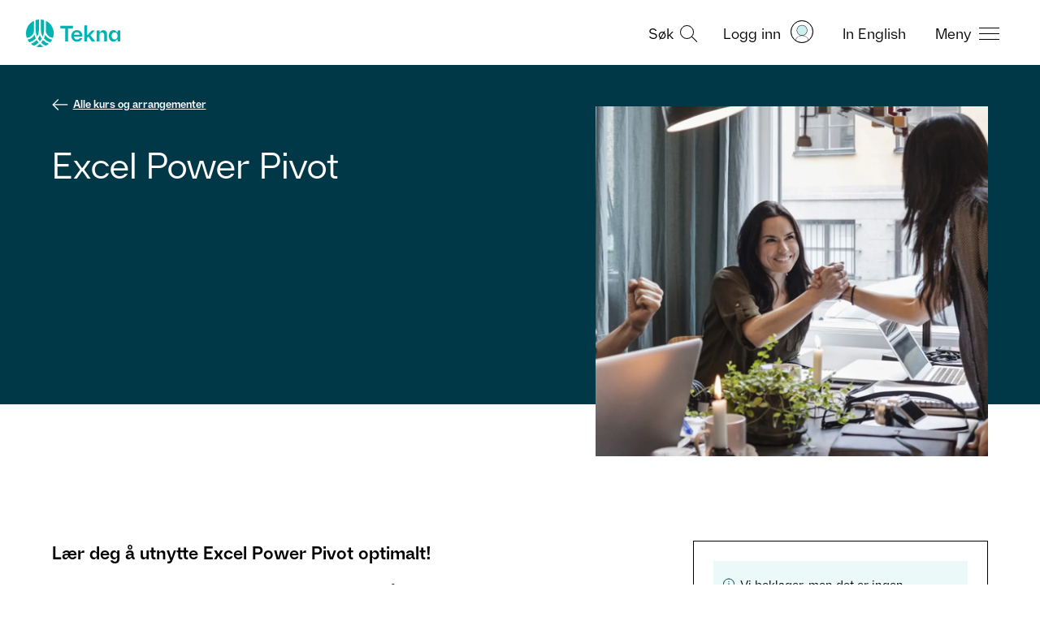

--- FILE ---
content_type: text/html; charset=utf-8
request_url: https://www.tekna.no/kurs/excel-power-pivot/
body_size: 16797
content:



<!doctype HTML>
<html class="no-js" lang="nb">
<head>
    <script type="text/javascript" src="/Static/js/svg-loader.min.js"></script>
    <meta charset="utf-8" />
    <meta http-equiv="X-UA-Compatible" content="IE=edge" />
    <meta name="viewport" content="width=device-width, initial-scale=1.0" />


    
    
    
        <meta property="og:image" content="https://www.tekna.no/globalassets/bilder/kursbilder-getty/1920_excel_getty_673635353.jpg/social" />
        <meta property="og:image:type" content="image/jpeg">
        <meta property="og:image:width" content="1520" />
        <meta property="og:image:height" content="798" />
        <meta name="twitter:image" content="https://www.tekna.no/globalassets/bilder/kursbilder-getty/1920_excel_getty_673635353.jpg/social" />
    <meta property="og:title" content="Excel Power Pivot" />
    <meta property="og:type" content="article" />
    <meta property="og:url" content="https://www.tekna.no/kurs/excel-power-pivot/" />
    <meta property="og:description" content="L&#230;r deg &#229; utnytte Excel Power Pivot optimalt!" />
    <meta name="twitter:card" content="summary_large_image" />
    <meta name="twitter:title" content="Excel Power Pivot" />
    <meta name="twitter:description" content="L&#230;r deg &#229; utnytte Excel Power Pivot optimalt!" />

    
    
    <meta name="description" content="L&#230;r deg &#229; utnytte Excel Power Pivot optimalt!" />
    <meta name="google-site-verification" content="fHv2Htd7_ahuD9mkp2pGY8wRa9hWKKdcMWu3X-Gvmpk" />
    <meta property="fb:pages" content="83499305740">

    <meta name="pageId" content="187567" />

    
        <link rel="canonical" href="https://www.tekna.no/kurs/excel-power-pivot/" />
    <title> Excel Power Pivot </title>
    
    
<!--CookieInformation-->


    <script id="CookieConsent" src="https://policy.app.cookieinformation.com/uc.js" data-culture="NB" data-tealium-enabled="false" type="text/javascript"></script>
<script type="text/javascript" src="/Static/js/svg-loader.min.js"></script>
<script src="/Static/js/popper.js"></script>
<script src="//ajax.googleapis.com/ajax/libs/jquery/2.1.3/jquery.min.js"></script>
<script src="https://cdnjs.cloudflare.com/ajax/libs/document-register-element/1.4.1/document-register-element.js"></script>
<script src="https://stackpath.bootstrapcdn.com/bootstrap/4.3.1/js/bootstrap.min.js"
        integrity="sha384-JjSmVgyd0p3pXB1rRibZUAYoIIy6OrQ6VrjIEaFf/nJGzIxFDsf4x0xIM+B07jRM"
        crossorigin="anonymous"></script>

<link rel="preload" href="/Static/Web2020/tekna-font/woff2/Tekna-Regular.woff2" as="font" type="font/woff2" crossorigin>
<link rel="preload" href="/Static/Web2020/tekna-font/woff2/TeknaDisplay-Regular.woff2" as="font" type="font/woff2" crossorigin>



<link href="/VueJS/dist/tekna_bs_vue_epi.2c12800ba15393a59604.css" rel="stylesheet"><script src="/VueJS/dist/npm.style-loader.569604309d2b8522f877.js"></script><script src="/VueJS/dist/tekna_bs_vue_epi.39ec07f49f0b25a828fc.js"></script><script src="/VueJS/dist/globalCss.8ae0d5da07004c00d8b9.js"></script>
<link rel="stylesheet" type="text/css" href="/Static/Web2020/css/hamburgers.min.css" />
<link rel="stylesheet" href="/VueJS/src/globals/global-navigation.css" />
<link rel="icon" type="image/png" href="/Static/img/favicon.ico" />


<div class="obsolete__browser">
    
        Hei, det ser ut som du bruker en utdatert nettleser. Vi anbefaler at du har siste versjon av nettleseren installert. Tekna.no st&#248;tter blant annet Edge,
        Firefox, Google Chrome, Safari og Opera. Dersom du ikke har mulighet til &#229; oppdatere nettleseren til siste versjon, kan du laste ned andre nettlesere her:
      
    <a class="obsolete__browser-link" href="http://browsehappy.com/">http://browsehappy.com</a>
</div>

<script type="text/javascript">
    function isItIE() {
        user_agent = navigator.userAgent;
        var is_it_ie = user_agent.indexOf("MSIE ") > -1 || user_agent.indexOf("Trident/") > -1;
        return is_it_ie;
    }
    if (isItIE()) {
        console.log('It is Internet Explorer');
        document.body.classList.add("ie");
    }
</script>
    <link rel="stylesheet" type="text/css" href="/Static/Web2020/js/slick/slick.css" />
    <link rel="stylesheet" type="text/css" href="/Static/Web2020/js/slick/slick-theme.css" />
    <script src="/Static/Web2020/js/carousel.js"></script>
    <script src="/Static/Web2020/js/tabhover.js"></script>
</head>
<body>
    <script type="text/javascript">
   var utag_data = {
       language: 'no',
       page_name: 'Excel Power Pivot',
       page_category: 'SuperiorCoursePage',
       kundenr: '',
       is_logged_in: '0',
       articleTags:  [],
    };
    
(function (a, b, c, d) {
    a = 'https://tags.tekna.no/main/prod/utag.js'
    b = document; c = 'script'; d = b.createElement(c); d.src = a; d.type = 'text/java' + c; d.async = true;
    a = b.getElementsByTagName(c)[0]; a.parentNode.insertBefore(d, a);
})();
</script>
    
    
<!-- Google Tag Manager -->
<noscript>
    <iframe src="//www.googletagmanager.com/ns.html?id=GTM-WSBD" height="0" width="0" style="display:none;visibility:hidden"></iframe>
</noscript>
<script>
    (function (w, d, s, l, i) {
        w[l] = w[l] || []; w[l].push({
            'gtm.start':
            new Date().getTime(), event: 'gtm.js'
        }); var f = d.getElementsByTagName(s)[0],
        j = d.createElement(s), dl = l != 'dataLayer' ? '&l=' + l : ''; j.async = true; j.src =
        '//www.googletagmanager.com/gtm.js?id=' + i + dl; f.parentNode.insertBefore(j, f);
    })(window, document, 'script', 'dataLayer', 'GTM-WSBD');
</script>
<!-- End Google Tag Manager -->


    <script>
        window.dataLayer = window.dataLayer || [];
    window.dataLayer.push({
        "visitorGroup":  ["IKKE med i noen fagnettverk","CV-Byggeren - IKKE besøkt","Ikke innlogget bruker","Besøk fra desktop"]
        });
    </script>
    <script>
      window.language = "no";
    </script>
    <input type="hidden" id="langinput" value="no" />
    
    


<div>
    <a class="hidden-skip-link" href="#content">Hopp til innhold</a>
</div>

<header class="web2020__header">
    <div class="web2020__header-centered-content">
        <div class="web2020__header-logo__wrapper">
            <a href="/" title="Home">
                <div id="header-animated-logo-container" aria-label="Tekna logo">
                    <img class="web2020__header-logo" src="/Static/Web2020/img/icons/tekna-logo-2020.svg" alt="Tekna logo" />
                </div>
            </a>
        </div>

        <div class="web2020__header-link-items">
            <div class="web2020__header-link">
                <a href="#" class="web2020__action-link" id="web2020__search-container" role="button" aria-expanded="false"
                   aria-label="&#197;pne s&#248;k" onclick='accessabilityToggle($(this), ["&#197;pne s&#248;k", "Lukk s&#248;k"])'>
                    <span class="web2020__header-link__name" data-matomo-mask>S&#248;k </span>

                    <div class="icon -search web2020__link-icon" id="web2020__search-container-icon">
                        <div class="circle">
                            <span></span>
                            <span></span>
                            <span></span>
                        </div>
                        <div class="cross">
                            <span></span>
                            <span></span>
                        </div>
                    </div>

                    <!--<div class="web2020__link-icon web2020__search"></div>-->
                </a>
            </div>
            <div class="web2020__header-link" id="web2020__member-menu-container">
                <a href="/mitt-tekna/" id="web2020__member-menu" role="button" aria-expanded="false" aria-label="Log in" onclick='accessabilityToggle($(this), ["&#197;pne profilmenyen", "Lukk profilmenyen"])'>
                    <span class="web2020__header-link__name" data-matomo-mask>Logg inn</span>
                    <div class="web2020__profile-picture-wrapper" data-matomo-mask>
                        <img class="web2020__profile-picture" src="/globalassets/bilder/illustrasjoner/__avatar---medlem-liten-og-stor.svg?width=42&amp;height=42&amp;mode=crop" alt="Profilbilde" onerror="this.onerror=null;this.src='/globalassets/bilder/illustrasjoner/__avatar---medlem-liten-og-stor.svg';" />
                        <div id="web2020__member-menu-icon" class="web2020__profile-picture-outline "></div>
                    </div>
                </a>



            </div>
            <div class="web2020__header-link desktop">
                <a href="/en" id="header_languageLink">
                    <span class="web2020__header-link__name" data-matomo-mask>In English</span>
                </a>
            </div>
            <div class="web2020__header-link">
                <a href="#" class="web2020__action-link" id="web2020__global-menu" role="button"
                   aria-expanded="false" aria-label="&#197;pne meny" onclick='accessabilityToggle($(this), ["&#197;pne meny", "Lukk meny"])'>
                    <span class="web2020__header-link__name" data-matomo-mask>Meny</span>
                    <!--<div class="web2020__link-icon web2020__menu"></div>
                    <img class="web2020__link-icon" src="~/Static/Web2020/img/icons/menu-burger.svg" width="23px"/> -->
                    <div class="web2020__link-icon hamburger hamburger--squeeze" id="web2020__global-menu-icon">
                        <div class="hamburger-box">
                            <div class="hamburger-inner"></div>
                        </div>
                    </div>
                </a>
            </div>
        </div>
    </div>
    <div class="web2020__dropdown-container">
        <div class="web2020__scroll">
            <!--- content here -->
            <div class="web2020__search-container" id="header_search_dropdown">

                <form action="/sokeside/" method="GET" class="web2020__search-form">
                    <label for="web2020__search-input-field"><p>Hva leter du etter?</p></label>
                    <div class="web2020__input-field-wrapper">
                        <input class="web2020__input-field" type="text" placeholder="S&#248;k p&#229; hele tekna.no" name="q" id="web2020__search-input-field">
                        <input class="web2020__input-submit" type="image" src="/Static/Web2020/img/icons/magnifier.svg" alt="Submit search" name="submit" for="q" aria-flowto="web2020__member-menu">
                        <a href="#web2020__search-container" class="screen-reader-only">Tilbake til navigasjon</a>
                    </div>
                </form>
            </div>
            <!--- content here -->
            

<div class="web2020__global-menu">
    <div class="web2020__global-menu-content">
        <div class="web2020__global-menu-link-container top">
            <div class="web2020__primary-links">
                <ul>
                        <li><a href="/kurs/"><span>Kurs og arrangementer</span></a></li>
                        <li><a href="/lonn-og-arbeidsvilkar/"><span>L&#248;nn og rettigheter</span></a></li>
                        <li><a href="/fag-og-nettverk/"><span>Fag og nettverk</span></a></li>
                        <li><a href="/karriere/"><span>Jobbs&#248;k og karriere</span></a></li>
                        <li><a href="/medlemsfordeler/"><span>Medlemsfordeler</span></a></li>
                        <li><a href="/barekraft/"><span>B&#230;rekraft</span></a></li>
                </ul>
            </div>
                <div class="web2020__primary-buttons">
                    <a class="btn btn-primary web2020__button-href" href="/medlemsfordeler/blimedlem/">
                        <span>Bli medlem</span>
                    </a>
                </div>
        </div>

        <div class="web2020__global-menu-link-container">
            <div class="web2020__secondary-links">
                <ul>
                    <li><a href="/student/"><span>Student</span></a></li>
                    <li><a href="/ung-i-arbeidslivet/"><span>Ung i arbeidslivet</span></a></li>
                    <li><a href="/erfaren-i-arbeidslivet/"><span>Erfaren i arbeidslivet</span></a></li>
                    <li><a href="/leder/"><span>Leder</span></a></li>
                    <li><a href="/tillitsvalgt/"><span>Tillitsvalgt</span></a></li>
                    <li><a href="/karriere/Arbeidsledig/"><span>Arbeidsledig</span></a></li>
                </ul>
            </div>
            <div class="web2020__secondary-links">
                <ul>
                    <li><a href="/om-tekna/"><span>Om Tekna</span></a></li>
                    <li><a href="/meninger/"><span>V&#229;r politikk</span></a></li>
                    <li><a href="/aktuelt/"><span>Aktuelt</span></a></li>
                    <li><a href="/magasinet/"><span>Tekna Magasinet</span></a></li>
                    <li><a href="/kontakt-oss/"><span>Kontakt oss</span></a></li>
                    <li><a href="/om-tekna/organisasjon/avdelingene/"><span>Tekna der du bor</span></a></li>
                </ul>
            </div>
            <div class="web2020__secondary-links language-mobile">
                <ul>
                    <li><a id="header_languageLinkMobile" href="/en"><span>In English</span></a></li>
                </ul>
            </div>
        </div>

    </div>
</div>


        </div>
    </div>

    <div class="transparent_overlay" id="header-overlay"></div>

</header>




    <div id="content">
        



    <script src="/Static/js/vue.2_7_13.min.js"></script>
    <script>
        String.prototype.formatString = String.prototype.formatString ||
            function () {
                var str = this.toString();
                if (arguments.length) {
                    var t = typeof arguments[0];
                    var key;
                    var args = ("string" === t || "number" === t) ?
                        Array.prototype.slice.call(arguments) : arguments[0];
                    for (key in args) {
                        str = str.replace(new RegExp("\\{" + key + "\\}", "gi"), args[key]);
                    }
                }
                return str;
            };
    </script>


<div class="course__hero course__hero--darkblue course__hero-has-img" id="hero" v-cloak>
    <div class="course__hero-container">

        <div class="row course__hero-row">
            <div class="col-lg-7 col-md-6 col-sm-12 order-md-first order-last">

                <span class="course__hero-backicon">
                    <a href="/kurs" class="course__hero-backlink">Alle kurs og arrangementer</a>
                </span>
                <h1 class="course__hero-title h2 mt-7">Excel Power Pivot</h1>
                <p class="course__hero-ingress"></p>
                <div class="course__hero-tags" v-cloak>
                    <span class="course__hero-icon-location-container" v-if="showMapLink()">
                        <span class="course__hero-icon-location"><a :href="getMapUrl()" target="_blank">{{state.currentEvent.VenueName}}, {{state.currentEvent.VenueTown}}</a></span> <!-- //TODO: Change this field when refactoring is done (CourseLocationName => VenueName)-->
                    </span>
                    <span class="course__hero-icon-location-container" v-else-if="courseLocation(state.currentEvent)">
                        <span class="course__hero-icon-location">{{courseLocation(state.currentEvent)}}</span>
                    </span>
                    <template v-if="isStreaming">
                        <span class="course__hero-icon-streaming-container">
                            <span v-if="data.ShowLocation" class="course__hero-icon-dot"></span>
                            <template v-if="isStreamingActive">
                                <span v-on:click="scrollToStreamingTab" class="course__hero-icon-streaming"><a href="#">Streaming</a></span>
                            </template>
                            <template v-else>
                                <span class="course__hero-icon-streaming">Streaming</span>
                            </template>
                        </span>
                        <countdown :config="config" :starttime="starttime"></countdown>
                    </template>
                </div>
            </div>
                <div class="course__hero-right-col col-lg-5 col-md-6 col-sm-12 order-md-last order-first p-0">
                    <picture><source sizes="100vw" srcset="/globalassets/bilder/kursbilder-getty/1920_excel_getty_673635353.jpg?format=webp&width=450&mode=crop&heightratio=0.8939&quality=80 450w, /globalassets/bilder/kursbilder-getty/1920_excel_getty_673635353.jpg?format=webp&width=990&mode=crop&heightratio=0.8939&quality=80 990w" type="image/webp" /><source sizes="100vw" srcset="/globalassets/bilder/kursbilder-getty/1920_excel_getty_673635353.jpg?width=450&mode=crop&heightratio=0.8939&quality=80 450w, /globalassets/bilder/kursbilder-getty/1920_excel_getty_673635353.jpg?width=990&mode=crop&heightratio=0.8939&quality=80 990w" /><img alt="To kvinner og to menn som sitter sammen i et m&#248;te" class="course__hero-img" loading="lazy" src="/globalassets/bilder/kursbilder-getty/1920_excel_getty_673635353.jpg?width=990&mode=crop&heightratio=0.8939&quality=80" /></picture>
                </div>
        </div>
    </div>
</div>

<script type="module">
    import { settings, state } from '/Static/Web2020/js/course.js'
    import countdown from '/Static/Web2020/js/countdown.js'
    new Vue({
        el: "#hero",
        name: "hero",
        data() {
            return {
                //showLocation: false,
                data: null,
                config: {
                    DaysBeforeStartCountDown: 10,
                    DaysBeforeSwitchToHourMinCountDown: 1
                },
                state,
                settings
            }
        },
        components: {
            "countdown": countdown
        },
        created() {
            this.data = JSON.parse('{\"HeaderImageContentReference\":\"173026\",\"Title\":\"Excel Power Pivot\",\"Subtitle\":null,\"ActivityType\":1,\"MapHelper\":null,\"CurrentEvent\":null,\"IsStreamingActive\":false,\"StartDate\":\"0001-01-01T00:00:00\",\"CourseListUrl\":\"/kurs\",\"ImageAltText\":\"To kvinner og to menn som sitter sammen i et møte\",\"ActivityTypeAsDescription\":\"/property/enum/activitytype/fagligarrangement\"}');
            this.showLocation = this.data.ShowLocation;
            this.storeState(this.data)
        },
        computed: {
            isStreaming() {
                if (this.state.currentEvent != null) {
                    return this.state.currentEvent.EventFormat == this.settings.eventFormat.Streaming
                        || this.state.currentEvent.EventFormat == this.settings.eventFormat.OnLocationStreaming
                }
                return this.data.IsStreaming;
            },

            // isStreamingActive is true if the state.currentEvent is set and has isStreamingActive or the eventdata is isStreamingActive
            isStreamingActive() {
                if (this.state.currentEvent != null) {
                    return this.state.currentEvent.IsStreamingActive;
                }
                return this.data.IsStreamingActive;
            },

            starttime() {
                return new Date(this.state.currentEvent ? this.state.currentEvent.StartDate : this.data.StartDate);
            },
            streamingTabId() {
                const streamingTabs = this.getStreamingTab();
                return streamingTabs !== null ? `#${streamingTabs[0].Heading.replace(/\s/g, '').toLowerCase()}` : "";
            },
        },
        methods: {
            getStreamingTab() {
                return this.state.courseEpiInfo.Tabs.filter(x => x.TabType === this.settings.tabtype.StreamingPåmeldte
                    || x.TabType === this.settings.tabtype.Streaming);
            },
            scrollToStreamingTab() {
                const streamingTabs = this.getStreamingTab();
                if (streamingTabs !== null) {
                    this.state.activeTab = streamingTabs[0];
                }
            },
            showMapLink() {
                return this.state.currentEvent && Math.abs(this.state.currentEvent.VenueLatitude) > 0.01 && Math.abs(this.state.currentEvent.VenueLongitude) > 0.01; //TODO: Change this field when refactoring is done (LocationLongitude => VenueLongitude, LocationLatitude => VenueLatitude)
            },
            getMapUrl() {
                return `${this.settings.googleApi}${this.state.currentEvent.VenueLatitude.toFixed(7)},${this.state.currentEvent.VenueLongitude.toFixed(7)}`; //TODO: Change this field when refactoring is done (LocationLongitude => VenueLongitude, LocationLatitude => VenueLatitude)
            },
            courseLocation(course, includeCourseLocationName = true) {
                if (course == null || course.EventFormat === 2) return null;
                if (!includeCourseLocationName)
                    return course.VenueTown ? this.toTitleCase(course.VenueTown) : null;
                const courseLocationName = course.VenueName ? this.toTitleCase(course.VenueName) : null; //TODO: Change this field when refactoring is done (CourseLocationName => VenueName)
                const county = course.VenueTown ? this.toTitleCase(course.VenueTown) : null;
                return courseLocationName && county ? `${courseLocationName}, ${county}` : courseLocationName || county;
            },
            toTitleCase(str) {
                return str.split(' ').map((word) => word.charAt(0).toUpperCase() + word.slice(1).toLowerCase()).join(' ');
            },
            storeState() {
                this.state.isAuthenticated = 'False' === "True";
                this.state.currentEvent = this.data.CurrentEvent;
            },
        }
    });

</script>

    <div class="container padded fullwidth course-2022">
        <div class="row mt-md-13 mt-7">
            <div class="col-12 d-block d-lg-none">
                



    <div class="course__infobox-container">
        <div class="course__infobox">
            <div class="alert alert-info" role="alert">
                Vi beklager, men det er ingen planlagte kursdatoer for øyeblikket.
            </div>
            <div class="course__infobox-text"><h3>For tiden ingen kursdatoer</h3>
<p>&Oslash;nsker du dette kurset? Ta kontakt med oss p&aring; <a href="/cdn-cgi/l/email-protection#771c0205043703121c1916591918"><span class="__cf_email__" data-cfemail="4e253b3c3d0e3a2b25202f602021">[email&#160;protected]</span></a></p></div>
            <div>
                <span class="course__infobox-icon-email">
                    <a href="/cdn-cgi/l/email-protection#9bf0eee9e8dbeffef0f5fab5f5f4"><span class="__cf_email__" data-cfemail="68031d1a1b281c0d030609460607">[email&#160;protected]</span></a>
                </span>
                <span class="course__infobox-icon-phone">
                    <a href="tel:959 77 962">959 77 962</a>
                </span>
            </div>
        </div>
    </div>

            </div>
            <div class="col-12">
                <div class="d-sm-block">
                    

<div class="row" id="eventtab" v-cloak>
    <div class="col mb-9">
        <t-tab-menu class="t-tabmenu-container" :tabs="getTabs" :current-tab="state.activeTab" :tab-configs="tabConfigs" v-on:tab-change="setCurrentTab"></t-tab-menu>
    </div>
</div>

<script data-cfasync="false" src="/cdn-cgi/scripts/5c5dd728/cloudflare-static/email-decode.min.js"></script><script type="text/template" id="t-menuhover">
    <hr id="t-tabmenu-tabs-hover" aria-hidden="true" v-bind:style="style" />
</script>


<script type="text/x-template" id="t-tabmenu">
    <nav v-if="tabs.length > 1" aria-label="Velg kategori" :class="{'t-tabmenu-static' : tabsTooLarge}">
        <template v-if="(!tabConfigs.isDynamic || !isDropdown)">
            <ul id="t-tabmenu-tabs" class="nav t-tabmenu-tabs" ref="tabpane" role="tablist">
                <li :id="tabId(tab)" :class="css(tab, 'nav-item')" v-for="(tab, index) in getTabs" :key="index" v-on:mouseenter="tabHover(tab)" v-on:mouseleave="mouseLeave()">
                    <a href="" :class="['nav-link', { 'active': isActive(tab) }]"
                       v-on:click="selectTab(tab, $event)" role="tab" :aria-selected="isActive(tab)"><span>{{tab.Heading}}</span></a>
                </li>
            </ul>
            <t-menu-hover :menuid="'t-tabmenu-tabs'" :activeTab="hoverTab"></t-menu-hover>
        </template>
        <template v-else>
            <div class="dropdown" ref="tabpane">
                <button class="btn btn-secondary dropdown-toggle btn-block" type="button" data-toggle="dropdown" aria-expanded="false">
                    {{dropdownLabel}}{{currentTab.Heading}}
                </button>
                <div class="dropdown-menu">
                    <a v-for="tab in getTabs" v-bind:key="tab.Heading" :value="tab.Index" :selected="isActive(tab)" :class="css(tab,'dropdown-item')" v-on:click="selectTab(tab)">{{tab.Heading}}</a>
                </div>
            </div>
        </template>
    </nav>
</script>

<!-- VUE START -->
<script type="module">
    import { settings, state } from '/Static/Web2020/js/course.js'
    import { tTabMenu_VueComponent, TabConfigs } from '/Static/Web2020/js/menuhover.js'
    new Vue({
        el: '#eventtab',
        name: "event",
        components: {
            'tTabMenu': tTabMenu_VueComponent,
        },
        data() {
            return {
                data: null,
                programpostcss: {
                    default: {
                        grid: 'event__schedule-grid',
                        title: 'event__schedule-post-title'
                    },
                    parallell: {
                        grid: 'parallel-sessions__grid',
                        title: 'parallel-sessions__post-title'
                    }
                },
                streaming: {
                    notAuthenticated: 1,
                    notEnrolled: 2,
                    ok: 3
                },
                state,
                settings
            }
        },
        created() {
            this.data = JSON.parse('{\"CourseEpiInfo\":{\"IsInArchive\":false,\"IsRestricted\":false,\"RestrictedMetaObject\":null,\"Tabs\":[{\"Index\":0,\"Heading\":\"Om kurset\",\"TabType\":99,\"Content\":\"\\u003cp\\u003ePowerPivot er et unikt verkt\\u0026oslash;y som snur opp ned p\\u0026aring; alt. Med de rette teknikkene effektiviserer du analyseprosessene og rapporteringen betraktelig.\\u003c/p\\u003e\\n\\u003cp\\u003e\\u0026Aring; ha disse viktige ferdighetene kan gj\\u0026oslash;re deg uvurderlig for din arbeidsgiver og vise deg nye muligheter for din virksomhets data. For ikke \\u0026aring; nevne hvor mye tid, penger og innsats du kan spare ved \\u0026aring; bruke Excel effektivt.\\u003c/p\\u003e\\n\\u003cp\\u003eKurset gjennomf\\u0026oslash;res\\u0026nbsp;\\u003cstrong\\u003elive p\\u0026aring; Microsoft Teams\\u003c/strong\\u003e\\u0026nbsp;med pauser underveis. Kursholder vil guide deg gjennom Excel, og du vil kunne stille sp\\u0026oslash;rsm\\u0026aring;l muntlig og skriftlig underveis.\\u003c/p\\u003e\\n\\u003ch3\\u003eDette l\\u0026aelig;rer du p\\u0026aring; nettkurset:\\u003c/h3\\u003e\\n\\u003cul\\u003e\\n\\u003cli\\u003eBruke de aller nyeste verkt\\u0026oslash;yene i Excel\\u003c/li\\u003e\\n\\u003cli\\u003ePresentere data med kart med kun 2 klikk\\u003c/li\\u003e\\n\\u003cli\\u003eUtf\\u0026oslash;re analyse med data fra forskjellige systemer eller Excel-filer\\u003c/li\\u003e\\n\\u003cli\\u003eOppsummere og samle data p\\u0026aring; en intelligent m\\u0026aring;te med Excel\\u003c/li\\u003e\\n\\u003cli\\u003eSamle inn data\\u003c/li\\u003e\\n\\u003c/ul\\u003e\\n\\u003ch3\\u003eM\\u0026aring;lgruppe:\\u003c/h3\\u003e\\n\\u003cp\\u003eDette er kurset for deg som allerede mestrer Excel, men som trenger innsikt og kunnskap for \\u0026aring; utnytte Power Pivot p\\u0026aring; store mengder data. Du vil f\\u0026aring; en demonstrasjon av Office 365 \\u0026ndash; Power BI \\u0026ndash; Microsoft skyl\\u0026oslash;sning.\\u003c/p\\u003e\\n\\u003ch3\\u003eGjennomf\\u0026oslash;ring\\u003c/h3\\u003e\\n\\u003cp\\u003eNettkurset foreg\\u0026aring;r i Microsoft Teams og vi anbefaler at du har en ekstern skjerm til \\u0026aring; f\\u0026oslash;lge kursholder og s\\u0026aring; jobbe p\\u0026aring; din egen b\\u0026aelig;rbare PC skjerm.\\u003c/p\\u003e\\n\\u003cp\\u003eDu m\\u0026aring; ha PC med Excel 2013/2016 Pro Pluss eller Excel Office 365 installert.\\u0026nbsp;Sjekk under valget Fil/Konto. Merk at du ikke kan benytte Mac, da Power Pivot, Power Query og Power View IKKE eksisterer p\\u0026aring; Excel for Mac.\\u003c/p\\u003e\\n\\u003cp\\u003e\\u003cstrong\\u003eTekna tilbyr kurs for alle niv\\u0026aring;er.\\u0026nbsp;\\u003ca href=\\u0022/link/1dfd31e2678f48829d28b27fc1287677.aspx#itverktoy\\u0022\\u003eSe alle v\\u0026aring;re Office-kurs her\\u003c/a\\u003e!\\u003c/strong\\u003e\\u003c/p\\u003e\",\"ExtraContent\":\"Lær deg å utnytte Excel Power Pivot optimalt!\"}],\"TabsMenuDynamic\":false},\"CurrentEvent\":null}');
            this.storeState();
        },
        computed: {
            getTabs() {
                return this.state.courseEpiInfo.Tabs ?? this.data.CourseEpiInfo.Tabs;
            },
            tabConfigs() {
                const lang = this.state.language === 'en' ? this.settings.lang_en : this.settings.lang_no;
                return new TabConfigs(
                    this.state.isAuthenticated
                    , this.state.courseEpiInfo.IsRestricted
                    , this.state.courseEpiInfo.TabsMenuDynamic
                    , this.settings.tabtype
                    , lang.coursemenu
                    , true);
            }
        },
        methods: {
            setActiveTabByAnchor() {
                const currentUrl = document.URL;
                const urlParts = currentUrl.split('#');
                if (urlParts.length <= 1) return;
                let anchor = null;
                if (urlParts[1] !== null) {
                    anchor = decodeURIComponent(urlParts[1]);
                }

                const filteredTabs = this.state.courseEpiInfo.Tabs.filter(x => x.Heading.replace(/\s/g, '').toLowerCase() === anchor.replace(/\s/g, '').toLowerCase());
                if (filteredTabs !== null && filteredTabs.length > 0) {
                    this.state.activeTab = filteredTabs[0];
                } else {
                    this.state.activeTab = this.state.courseEpiInfo.Tabs[0];
                }
                this.updateLayoutIfStreaming();
            },
            setCurrentTab(tab) {
                this.state.activeTab = tab;
                this.updateLayoutIfStreaming();
            },

            updateLayoutIfStreaming() {
                if (this.state.activeTab.TabType === this.settings.tabtype.Streaming || (this.state.activeTab.TabType === this.settings.tabtype.StreamingPåmeldte && this.state.isAuthenticated && !this.state.courseEpiInfo.IsRestricted)) {
                    document.getElementById("tabcontents").classList = "col-12";
                    document.getElementById("sidebar")?.classList.add("course-sidebar--showhide");
                } else {
                    document.getElementById("tabcontents").classList = "col-lg-8 col-md-12 col-sm-12 pr-lg-10";
                    document.getElementById("sidebar")?.classList.remove("course-sidebar--showhide");
                }
                if (this.state.activeTab.Index === null || this.state.activeTab.Index > 0) {
                    [...document.querySelectorAll(".visibleFirstTab")].forEach(el => {
                        el.style.display = "none";
                    });
                } else {
                    [...document.querySelectorAll(".visibleFirstTab")].forEach(el => {
                        el.style.display = "block";
                    });
                }
            },
            // ========= state handling ===========//
            storeState() {
                this.state.isAuthenticated = 'False' === "True";
                this.state.courseEpiInfo = this.data.CourseEpiInfo;
                this.state.activeTab = this.data.CourseEpiInfo.Tabs[0];
                this.state.language = this.data.Language;
                this.state.currentEvent = this.data.CurrentEvent;
                this.setActiveTabByAnchor();
            },
        }
    });
</script>


                    <div class="row">
                        <div id="tabcontents" class="col-lg-8 col-md-12 col-sm-12 pr-lg-10">
                            


<div id="eventtabcontents" v-cloak class="eventtabcontents mb-9">
    <template v-for="tab in getTabs">
        <template v-if="showTab(tab)">
            <template v-if="isRestricted(tab)">
                <t-restricted-content :restrictedobject="getRestrictedObject"></t-restricted-content>
            </template>
            <template v-else-if="tab.TabType === settings.tabtype.Description">
                <div v-if="tab.ExtraContent" class="h4 font-weight-bold">
                    <p v-html="tab.ExtraContent"></p>
                </div>
                <div v-if="tab.Content" v-html="tab.Content"></div>
            </template>
            <template v-else>
                <div v-html="tab.Content"></div>
            </template>
        </template>
    </template>
</div>

<!-- retricted text -->
<script type="text/x-template" id="t-restrictedcontent">
    <div class="blog-restricted-content-container">
        <div class="article-infobox article-block-spacing blog-restricted-content" aria-label="infoboks">
            <p v-if="restrictedobject.restrictedText" v-html="restrictedobject.restrictedText"></p>

            <div v-if="!restrictedobject.isAuthenticated" class="mt-7 mt-md-9">
                <a :href="enrollmentUrl(state.currentEvent, state.token, state.campaignCode)" class="btn btn-primary mr-4">{{this.lang.buttongotoregister2}}</a>
                <a :href="restrictedobject.loginLink" class="btn btn-light">{{this.lang.login}}</a>
            </div>
            <div v-else-if="restrictedobject.isAuthenticated" class="mt-7 mt-md-9">
                <a :href="enrollmentUrl(state.currentEvent, state.token, state.campaignCode)" class="btn btn-light">{{this.lang.buttongotoregister2}}</a>
            </div>
        </div>
    </div>
</script>


<script src="/Static/Web2020/js/VideoBlock.js"></script>

<!-- VUE START -->
<script type="module">
    import { tRestrictedContent_VueComponent } from '/Static/Web2020/js/coursecomponents.js?v=4'
    import { settings, state } from '/Static/Web2020/js/course.js'
    new Vue({
        el: '#eventtabcontents',
        name: "eventtabcontents",
        data() {
            return {
                data: null,
                restrictedObject: {
                    isAuthenticated: false,
                    restrictedText: '',
                    loginLink: '',
                    isEnrolled: false,
                },
                state,
                settings
            }
        },
        components: {
            "tRestrictedContent": tRestrictedContent_VueComponent,
        },
        created() {
            this.data = JSON.parse('{\"IsInArchive\":false,\"IsRestricted\":false,\"RestrictedMetaObject\":null,\"Tabs\":[{\"Index\":0,\"Heading\":\"Om kurset\",\"TabType\":99,\"Content\":\"\\u003cp\\u003ePowerPivot er et unikt verkt\\u0026oslash;y som snur opp ned p\\u0026aring; alt. Med de rette teknikkene effektiviserer du analyseprosessene og rapporteringen betraktelig.\\u003c/p\\u003e\\n\\u003cp\\u003e\\u0026Aring; ha disse viktige ferdighetene kan gj\\u0026oslash;re deg uvurderlig for din arbeidsgiver og vise deg nye muligheter for din virksomhets data. For ikke \\u0026aring; nevne hvor mye tid, penger og innsats du kan spare ved \\u0026aring; bruke Excel effektivt.\\u003c/p\\u003e\\n\\u003cp\\u003eKurset gjennomf\\u0026oslash;res\\u0026nbsp;\\u003cstrong\\u003elive p\\u0026aring; Microsoft Teams\\u003c/strong\\u003e\\u0026nbsp;med pauser underveis. Kursholder vil guide deg gjennom Excel, og du vil kunne stille sp\\u0026oslash;rsm\\u0026aring;l muntlig og skriftlig underveis.\\u003c/p\\u003e\\n\\u003ch3\\u003eDette l\\u0026aelig;rer du p\\u0026aring; nettkurset:\\u003c/h3\\u003e\\n\\u003cul\\u003e\\n\\u003cli\\u003eBruke de aller nyeste verkt\\u0026oslash;yene i Excel\\u003c/li\\u003e\\n\\u003cli\\u003ePresentere data med kart med kun 2 klikk\\u003c/li\\u003e\\n\\u003cli\\u003eUtf\\u0026oslash;re analyse med data fra forskjellige systemer eller Excel-filer\\u003c/li\\u003e\\n\\u003cli\\u003eOppsummere og samle data p\\u0026aring; en intelligent m\\u0026aring;te med Excel\\u003c/li\\u003e\\n\\u003cli\\u003eSamle inn data\\u003c/li\\u003e\\n\\u003c/ul\\u003e\\n\\u003ch3\\u003eM\\u0026aring;lgruppe:\\u003c/h3\\u003e\\n\\u003cp\\u003eDette er kurset for deg som allerede mestrer Excel, men som trenger innsikt og kunnskap for \\u0026aring; utnytte Power Pivot p\\u0026aring; store mengder data. Du vil f\\u0026aring; en demonstrasjon av Office 365 \\u0026ndash; Power BI \\u0026ndash; Microsoft skyl\\u0026oslash;sning.\\u003c/p\\u003e\\n\\u003ch3\\u003eGjennomf\\u0026oslash;ring\\u003c/h3\\u003e\\n\\u003cp\\u003eNettkurset foreg\\u0026aring;r i Microsoft Teams og vi anbefaler at du har en ekstern skjerm til \\u0026aring; f\\u0026oslash;lge kursholder og s\\u0026aring; jobbe p\\u0026aring; din egen b\\u0026aelig;rbare PC skjerm.\\u003c/p\\u003e\\n\\u003cp\\u003eDu m\\u0026aring; ha PC med Excel 2013/2016 Pro Pluss eller Excel Office 365 installert.\\u0026nbsp;Sjekk under valget Fil/Konto. Merk at du ikke kan benytte Mac, da Power Pivot, Power Query og Power View IKKE eksisterer p\\u0026aring; Excel for Mac.\\u003c/p\\u003e\\n\\u003cp\\u003e\\u003cstrong\\u003eTekna tilbyr kurs for alle niv\\u0026aring;er.\\u0026nbsp;\\u003ca href=\\u0022/link/1dfd31e2678f48829d28b27fc1287677.aspx#itverktoy\\u0022\\u003eSe alle v\\u0026aring;re Office-kurs her\\u003c/a\\u003e!\\u003c/strong\\u003e\\u003c/p\\u003e\",\"ExtraContent\":\"Lær deg å utnytte Excel Power Pivot optimalt!\"}],\"TabsMenuDynamic\":false}');
            this.state.courseEpiInfo = this.data;
        },

        computed: {
            getTabs() {
                //if (this.state.activeTab.TabType === this.settings.tabtype.Streaming || (this.state.activeTab.TabType === this.settings.tabtype.StreamingPåmeldte && this.state.isAuthenticated && this.state.currentEvent?.CourseParticipation !== null)) {
                //    document.getElementById("tabcontents").classList = "col-12";
                //} else {
                //    document.getElementById("tabcontents").classList = "col-lg-8 col-md-12 col-sm-12 pr-lg-10";
                //}
                let tabs = this.state.courseEpiInfo.Tabs ?? this.data.Tabs;
                return tabs.filter(x => x.TabType !== this.settings.tabtype.Program && x.TabType !== this.settings.tabtype.Speaker);
            },
            getRestrictedObject() {
                const restrictedText = this.state.activeTab.TabType === this.settings.tabtype.OtherPåmeldte
                    ? this.state.courseEpiInfo.RestrictedMetaObject.RestrictedEnrollAccessIntro
                    : this.state.courseEpiInfo.RestrictedMetaObject.RestrictedStreamingAccessIntro;
                const restrictedObject =
                {
                    isAuthenticated: this.state.isAuthenticated,
                    restrictedText: restrictedText,
                    loginLink: this.state.courseEpiInfo.RestrictedMetaObject.LoginLink,
                };
                return restrictedObject;
            },
        },
        methods: {
            showTab(tab) {
                return tab.Index === this.state.activeTab.Index
            },

            isRestricted(tab) {
                return ((tab.TabType === this.settings.tabtype.StreamingPåmeldte || tab.TabType === this.settings.tabtype.OtherPåmeldte)
                    && this.state.courseEpiInfo.IsRestricted)
            },
        }
    });
</script>



                            


<div id="event-schedule" v-cloak v-if="isVisible">
    <t-schedule :programposts="programposts" :state="state" v-on:set-speaker="setSpeaker"></t-schedule>
    <t-modal>
        <div class="speaker-container">
            <h2 class="mb-9">Om foredragsholderen</h2>
            <div v-if="state.speaker" class="speaker">
                <img class="speaker__image" v-if="state.speaker.ProfileImage" v-bind:src="`${state.speaker.ProfileImage}?width=400&mode=crop&quality=80`" />
                <div class="speaker__wrapper" itemscope itemtype="http://schema.org/Person">
                    <p itemprop="name" class="speaker__name">{{state.speaker.FirstName}} {{state.speaker.MiddleName}} {{state.speaker.LastName}}</p>
                    <div itemprop="jobtitle"><strong>{{state.speaker.JobTitle}}</strong></div>
                    <p itemscope itemtype="http://schema.org/Organization"><span itemprop="name" class="tekna-font-italic">{{state.speaker.Workplace}}</span></p>
                    <div v-if="state.speaker.Email" itemprop="email"><a :href="state.speaker.Email">{{state.speaker.Email}}</a></div>
                    <p itemprop="telephone">{{state.speaker.Phone}}</p>
                    <div class="speaker__bio" v-html="state.speaker.Description">
                    </div>
                </div>
            </div>
        </div>
    </t-modal>
</div>


<!-- accordion -->

<script type="text/x-template" id="t-programaccordion">
    <div class="accordion-container">
        <button class="accordion collapsed" data-toggle="collapse" v-bind:data-target="accordionId(courseagenda, true)">
            <div class="parallel-sessions__grid">
                <div class="parallel-sessions__grid-left">{{timeInterval(courseagenda.Item.StartDate, courseagenda.Item.EndDate, language)}}</div>
                <div class="parallel-sessions__grid-right">
                    <div class="accordion-title">{{limitTextLength(courseagenda.Item.Name)}}</div>
                </div>
            </div>
            <svg version="1.1" xmlns="http://www.w3.org/2000/svg" xmlns:xlink="http://www.w3.org/1999/xlink" width="20" height="21.5" viewBox="0 0 13 14.5" class="nav-arrow down">
                <path d="M6.9,14.4l6-6c0.2-0.2,0.2-0.5,0-0.7s-0.5-0.2-0.7,0L7,12.8V0.5C7,0.2,6.8,0,6.5,0S6,0.2,6,0.5v12.3L0.9,7.6
                    c-0.2-0.2-0.5-0.2-0.7,0C0,7.7,0,7.9,0,8s0,0.3,0.1,0.4l6,6C6.3,14.5,6.7,14.5,6.9,14.4L6.9,14.4z" fill="#fffff"></path>
            </svg>
        </button>
        <div class="collapse" :id="accordionId(courseagenda)">
            <div class="accordion__content">
                <t-programpost v-for="(accordionChild, index) in courseagenda.Children" :key="accordionChild.Item.Id" :programpostcss="programpostcss" :title="title" :courseagenda="accordionChild" v-on:set-speaker="setSpeaker"></t-programpost>
            </div>
        </div>
    </div>
</script>


<!-- agenda-description -->
<script type="text/x-template" id="t-agendadescription">
    <div v-bind:id="id" class="event__schedule-post-text agenda-description">
        <template v-if="showCollapse">
            <div class="collapse" v-bind:id="collapseId" aria-expanded="false" v-html="text"></div>
            <a v-on:click="toggleCollapse" role="button" class="collapsed vue-link-underline mb-4 pt-4 d-block" data-toggle="collapse" v-bind:href="'#'+collapseId" aria-expanded="false" aria-controls="collapseExample">
                {{collapse ? 'Les mer' : 'Les mindre'}}
            </a>
        </template>
        <template v-else>
            <div v-html="text"></div>
        </template>
    </div>
</script>

<!-- normal programpost -->
<script type="text/x-template" id="t-programpost">
    <div :class="gridcss">
        <div :class="divleftcss">
            <div v-if="!courseagenda.Item.IsHoursHidden">{{timeInterval(courseagenda.Item.StartDate, courseagenda.Item.EndDate, language)}}</div>
        </div>
        <div :class="divrightcss">
            <div :class="title">{{courseagenda.Item.Name}}</div>
            <div v-if="courseagenda.Item.MeetingLeader" class="Moteleder">{{courseagenda.Item.MeetingLeader}}</div>
            <t-agendadescription v-if="courseagenda.Item.Description !== null && courseagenda.Item.Description.length > 0" :id="courseagenda.Item.Id" :text="courseagenda.Item.Description"></t-agendadescription>
            <div v-for="speaker in courseagenda.Item.AgendaSpeakerDetails" class="ForedragsholderLenke">
                <a v-on:click="setSpeaker(speaker, courseagenda)" class="event__schedule-lecturer-name vue-link-underline" data-toggle="modal" data-target="#speakermodal">
                    {{speaker.FirstName}} {{speaker.MiddleName}} {{speaker.LastName}}
                </a><span class="event__schedule-lecturer-info">{{speaker.JobTitle ? `, ${speaker.JobTitle}` : ""}}{{speaker.Workplace ?  `, ${speaker.Workplace}` : "" }}</span> <!-- //TODO: Change this field when refactoring is done -->
            </div>
        </div>
    </div>
</script>


<!-- x-Template for speaker modal -->
<script type="text/x-template" id="t-modal">
    <div class="modal fade" id="speakermodal" tabindex="-1" role="dialog" aria-labelledby="">
        <div class="modal-dialog modal-dialog-centered" role="document">
            <div class="modal-content">
                <div class="modal-header">
                    <button type="button" class="close" data-dismiss="modal" aria-label="Close">
                        <span aria-hidden="true">&times;</span>
                    </button>
                </div>
                <div class="modal-body">
                    <slot />
                </div>
                <div class="modal-footer">
                    <button type="button" class="btn btn-primary" data-dismiss="modal">{{lang.close}}</button>
                </div>
            </div>
        </div>
    </div>
</script>


<!-- x-Template for schedule -->
<script type="text/x-template" id="t-schedule">
    <div v-if="programposts !== null" class="event__schedule">
        <div class="d-flex justify-content-end mt-n4">
            <span v-on:click="printProgram()" class="event__schedule-print">Lagre som PDF</span>
        </div>
        <div class="event__schedule-grid-main">
            <template v-for="(courseAgenda, index) in programposts">
                
                <div class="parallel-sessions" v-if="courseAgenda.Item.CourseAgendaType === 'Spor'">
                    <div>
                        <h2 class="parallel-sessions__title">Parallelle sesjoner</h2>
                        <div v-if="!courseAgenda.Item.IsHoursHidden" class="parallel-sessions__time">{{timeInterval(courseAgenda.Item.StartDate, courseAgenda.Item.EndDate, state.language)}}</div> <!-- //TODO: Change this field when refactoring is done (HideHours => IsHoursHidden) -->
                    </div>
                    <div class="parallel-sessions__wrapper">
                        <div v-for="(track, trackindex) in courseAgenda.Children" :accesskey="track.Item.Id" class="parallel-sessions__item">
                            <div class="parallel-sessions__tracktitle">{{limitTextLength(track.Item.Name)}}</div>
                            <div v-if="track.Item.MeetingLeader" class="parallel-sessions__intro">{{track.Item.MeetingLeader}}</div>
                            <div v-if="track.Item.VenueDetail" class="parallel-sessions__place"><span class="icon-map-marker"></span>{{track.Item.VenueDetail}}</div> <!-- //TODO: Change this field when refactoring is done -->
                            
                            <template v-for="trackSession in track.Children">
                                <div v-if="trackSession.Children !== null && trackSession.Children.length > 0" class="accordion-wrapper accordionblock" v-bind:class="{'pause': trackSession.Item.CourseAgendaType === 'pause'}">
                                    <t-program-accordion :programpostcss="programpostcss.parallell.grid" :title="programpostcss.parallell.title" :courseagenda="trackSession" :language="state.language" v-on:set-speaker="setSpeaker"></t-program-accordion>
                                </div>
                                <div v-else class="event__schedule-row">
                                    <t-programpost :programpostcss="programpostcss.default.grid" :title="programpostcss.default.title" :courseagenda="trackSession" :language="state.language" v-on:set-speaker="setSpeaker"></t-programpost>
                                </div>
                            </template>
                        </div>
                    </div>
                </div>
                
                <div v-else-if="courseAgenda.Item.CourseAgendaTypeId !== null && courseAgenda.Item.CourseAgendaType === 'Parallell'" class="row">
                    <t-programpost :programpostcss="programpostcss.default.grid" :title="programpostcss.default.title" :courseagenda="courseAgenda" :language="state.language" v-on:set-speaker="setSpeaker"></t-programpost>
                </div>
                
                <div v-else-if="courseAgenda.Item.CourseAgendaTypeId !== null && courseAgenda.Item.CourseAgendaType === 'Gruppering'" class="event__schedule-row Gruppering">
                    <template v-if="courseAgenda.Children !== null && courseAgenda.Children.length > 0">
                        <div class="accordion-wrapper accordionblock" v-bind:class="{'pause': courseAgenda.Item.CourseAgendaType === 'pause'}">
                            <t-program-accordion :programpostcss="programpostcss.parallell.grid" :title="programpostcss.parallell.title" :courseagenda="courseAgenda" :language="state.language" v-on:set-speaker="setSpeaker"></t-program-accordion>
                        </div>
                    </template>
                    <template v-else>
                        <t-programpost :programpostcss="programpostcss.default.grid" :title="programpostcss.default.title" :courseagenda="courseAgenda" :language="state.language" v-on:set-speaker="setSpeaker"></t-programpost>
                    </template>
                </div>
                
                <div v-else-if="courseAgenda.Item.CourseAgendaTypeId !== null && courseAgenda.Item.CourseAgendaType === 'Dag'" class="event__schedule-row Dag">
                    <t-programpost :programpostcss="programpostcss.default.grid" :title="programpostcss.default.title" :courseagenda="courseAgenda" :language="state.language" v-on:set-speaker="setSpeaker"></t-programpost>
                </div>
                
                <div v-else class="event__schedule-row single-session">
                    <t-programpost :programpostcss="programpostcss.default.grid" :title="programpostcss.default.title" :courseagenda="courseAgenda" :language="state.language" v-on:set-speaker="setSpeaker"></t-programpost>
                </div>
            </template>
        </div>
    </div>

</script>

<!-- VUE START -->
<script type="module">
    import { tSchedule_VueComponent, tModal_VueComponent } from '/Static/Web2020/js/coursecomponents.js?v=4'
    import { settings, state } from '/Static/Web2020/js/course.js'
    new Vue({
        el: '#event-schedule',
        name: "event-schedule",
        components: {
            "tSchedule": tSchedule_VueComponent,
            "tModal": tModal_VueComponent,
        },
        data() {
            return {
                data: null,
                language: null,
                programpostcss: {
                    default: {
                        grid: 'event__schedule-grid',
                        title: 'event__schedule-post-title'
                    },
                    parallell: {
                        grid: 'parallel-sessions__grid',
                        title: 'parallel-sessions__post-title'
                    }
                },
                state,
                settings
            }
        },
        created() {
            const data = JSON.parse('{\"Index\":0,\"Heading\":null,\"TabType\":0,\"Content\":null,\"ExtraContent\":null}');
            this.data = data !== undefined ? data : null;
        },
        computed: {
            programposts() {
                const courseAgendas = this.state.activeTab ? this.state.activeTab.Content : this.data.Content;
                if (courseAgendas.length > 0) {
                    return JSON.parse(courseAgendas);
                }
                return null;
            },
            isVisible() {
                // check if current active tab is program tab
                const tab = this.state.activeTab !== undefined && this.state.activeTab !== null ? this.state.activeTab : this.data;
                return this.settings.tabtype.Program === tab.TabType;
            }
        },
        methods: {
            setSpeaker(speaker) {
                this.state.speaker = speaker;
            }
        }
    });
</script>
                            

<div id="event-speakers" v-if="isVisible" v-cloak class="mb-9">
    <template v-for="lecturer in speakers">
        <div v-html="lecturer.Content"></div>
    </template>
</div>

<script type="module">
    import { settings, state } from '/Static/Web2020/js/course.js'
// create a new Vue instance with el: #eventspeaker and name: eventspeaker
    new Vue({
        el: "#event-speakers",
        name: "eventspeaker",
        data() {
            return {
                data: null,
                state,
                settings
            }
        },
        created() {
            this.data = JSON.parse('{\"Index\":0,\"Heading\":null,\"TabType\":0,\"Content\":null,\"ExtraContent\":null}');
           
        },
        computed: {
            isVisible() {
                // check if current active tab is speaker
                return this.settings.tabtype.Speaker === this.state.activeTab?.TabType;
            },
            speakers() {
                let speakers = this.state.activeTab && this.state.activeTab.TabType === this.settings.tabtype.Speaker ? this.state.activeTab.Content : this.data.Content;
                return JSON.parse(speakers)
            },
        },
    })
</script>

                            <div id="smallcontentarea" class="visibleFirstTab">
                                

                            </div>
                        </div>
                        <div id="sidebar" class="course-2022__sidebar col-lg-4 col-md-12 col-sm-12 d-none d-lg-block">
                            



    <div class="course__infobox-container">
        <div class="course__infobox">
            <div class="alert alert-info" role="alert">
                Vi beklager, men det er ingen planlagte kursdatoer for øyeblikket.
            </div>
            <div class="course__infobox-text"><h3>For tiden ingen kursdatoer</h3>
<p>&Oslash;nsker du dette kurset? Ta kontakt med oss p&aring; <a href="/cdn-cgi/l/email-protection#3c57494e4f7c485957525d125253"><span class="__cf_email__" data-cfemail="d4bfa1a6a794a0b1bfbab5fababb">[email&#160;protected]</span></a></p></div>
            <div>
                <span class="course__infobox-icon-email">
                    <a href="/cdn-cgi/l/email-protection#244f5156576450414f4a450a4a4b"><span class="__cf_email__" data-cfemail="b4dfc1c6c7f4c0d1dfdad59adadb">[email&#160;protected]</span></a>
                </span>
                <span class="course__infobox-icon-phone">
                    <a href="tel:959 77 962">959 77 962</a>
                </span>
            </div>
        </div>
    </div>

                            
                        </div>
                    </div>
                </div>
            </div>
        </div>
        <div id="widecontentarea" class="visibleFirstTab">
            
        </div>
        

        

<style>
    #sidebar.course-sidebar--showhide {
        display: none !important;
    }

    [v-cloak] {
        display: none;
    }
</style>

<div id="enrollment" v-cloak>
    <div class="row">
        <div class="col-12 d-block d-md-none">
            <t-enrollmentbutton :is-elearning="isElearning" :is-elearningtv="isElearningtv" :event-counter="eventCounter" :config="enrollmentButtonConfig"></t-enrollmentbutton>
        </div>
    </div>

</div>


<script data-cfasync="false" src="/cdn-cgi/scripts/5c5dd728/cloudflare-static/email-decode.min.js"></script><script type="module">
    import { tEnrollmentButton_VueComponent, EnrollmentButtonConfig } from '/Static/Web2020/js/coursecomponents.js?v=4'
    import { settings, state } from '/Static/Web2020/js/course.js'
        new Vue({
            el: '#enrollment',
            name: "enrollment",
            components: {
                't-enrollmentbutton': tEnrollmentButton_VueComponent,
            },
            data() {
                return {
                    eventCounter: 0,
                    isElearning: false,
                    isElearningtv: false,
                    enrollmentButtonConfig: EnrollmentButtonConfig,
                    enrollmentSettings: {
                        EnrollmentButtonText: '',
                        EnrollmentButtonCssClass: '',
                    },
                    state,
                    settings
                }
            },
            created() {
                const data = JSON.parse('');
                this.courseEvents = data.CourseEvents;
                this.setEventCounter();
                this.enrollmentButtonConfig = new EnrollmentButtonConfig(true, this.state.language);
                this.setupEnrollButton();
            },
            methods: {
                setupEnrollButton() {
                    this.setIsELearning();
                    this.setIsElearningTv();
                },
                setIsELearning() {
                    this.isElearning = this.state.currentEvent.EventFormat == this.settings.eventFormat.ELearning
                        || this.state.currentEvent.EventFormat == this.settings.eventFormat.ELearningTv;
                    return this.isElearning;
                },
                setIsElearningTv() {
                    this.isElearningtv = this.state.currentEvent.EventFormat == this.settings.eventFormat.ELearningTv;
                },
                setEventCounter() {
                    let count = 0;
                    if (this.courseEvents)
                        Object.keys(this.courseEvents).forEach(key => {
                            if (this.courseEvents[key].length > 0) {
                                this.courseEvents[key].forEach(x => {
                                    count++;
                                });
                            }
                        });
                    this.eventCounter = count;
                },
            },
        });
</script>

        <link href="/VueJS/dist/tekna_bs_vue_epi.2c12800ba15393a59604.css" rel="stylesheet"><script src="/VueJS/dist/npm.core-js.1c806befaed5e29c7799.js"></script><script src="/VueJS/dist/npm.webpack.2c7f68987a3613fbfaf5.js"></script><script src="/VueJS/dist/npm.vue-loader.81ecac52b5f43e4efa30.js"></script><script src="/VueJS/dist/npm.vue.983844ced186cef74556.js"></script><script src="/VueJS/dist/npm.setimmediate.7494f3afe718fdb14dc3.js"></script><script src="/VueJS/dist/npm.process.9d4190678c6be09e7461.js"></script><script src="/VueJS/dist/npm.timers-browserify.ec9c8aacd2fac569afbe.js"></script><script src="/VueJS/dist/npm.style-loader.569604309d2b8522f877.js"></script><script src="/VueJS/dist/npm.bootstrap-vue.917e373b91cef8058dd1.js"></script><script src="/VueJS/dist/tekna_bs_vue_epi.39ec07f49f0b25a828fc.js"></script><script src="/VueJS/dist/npm.css-loader.5613c625146c90561df5.js"></script><script src="/VueJS/dist/npm.intersection-observer.f4553e8c3143dbd1300b.js"></script><script src="/VueJS/dist/npm.es6-promise.311d83a72023029a0846.js"></script><script src="/VueJS/dist/npm.regenerator-runtime.460e362dd057b6c3ab2e.js"></script><script src="/VueJS/dist/npm.whatwg-fetch.ad57eab99d3a940a2b02.js"></script><script src="/VueJS/dist/npm.formdata-polyfill.b2d47f85f67b26874497.js"></script><script src="/VueJS/dist/npm.isomorphic-fetch.4ae6cc3d6d6864a61aa3.js"></script><script src="/VueJS/dist/npm.vue-custom-element.40993020a782b4a42747.js"></script><script src="/VueJS/dist/npm.vue-spinner.f9e7f0017776208f4946.js"></script><script src="/VueJS/dist/articleFeedWidget.882ce2014d9842c90eb9.js"></script>


                <div class="tekna-article__related">
                        <div class="tekna-article__related__article block-spacing">
                            <h2 class="mb-7 mt-0">Har du lest dette?</h2>
                            <div class="row">
                                
    <div class="col-12 col-sm-6 col-lg-4 px-sm-4">
        <a href="/kurs/innhold/verktoyet-som-gjor-det-enkelt-a-fa-storre-innsikt-i-egen-bedrift/" class="t-article-card ">
                <div class="t-article-card__image">
                    <div class="t-article-card__image-wrapper">
                        <img class="t-article-card__img" src="/contentassets/b7f1bafc3e744d3bab9b1cc4a60d92e1/power-bi.jpeg?width=640&amp;height=480&amp;mode=crop" alt="Illustrasjonsbilde av en kvinne som holder en &#229;pen laptop. Tre andre personer er uskarp i bakgrunn, sitter og h&#248;rer p&#229; kvinnen" />
                    </div>
                </div>
                <div class="t-article-card__content">

                    <h3 class="t-article-card__title">Verkt&#248;yet som gj&#248;r det enkelt &#229; f&#229; st&#248;rre innsikt i egen bedrift</h3>

                    <div class="t-article-card__excerpt">
                        Analyseverkt&#248;yet Power BI kan forenkle arbeidshverdagen din p&#229; flere m&#229;ter.
                    </div>

                </div>
        </a>
    </div>
    <div class="col-12 col-sm-6 col-lg-4 px-sm-4">
        <a href="/kurs/innhold/-dette-kurset-har-styrket-min-emosjonelle-kompetanse/" class="t-article-card ">
                <div class="t-article-card__image">
                    <div class="t-article-card__image-wrapper">
                        <img class="t-article-card__img" src="/contentassets/1661898c9b05452986c781444d57fc10/tekna_newslab_omkinapel_0979.jpg?width=640&amp;height=480&amp;mode=crop" alt="Kvinne som ler i rom med andre" />
                    </div>
                </div>
                <div class="t-article-card__content">

                    <h3 class="t-article-card__title">– Dette kurset har styrket min emosjonelle kompetanse</h3>

                    <div class="t-article-card__excerpt">
                        Med Teknas lederutviklingsprogram GILA f&#229;r du dykket dypere i lederrollen – og i deg selv.  
                    </div>

                </div>
        </a>
    </div>
    <div class="col-12 col-sm-6 col-lg-4 px-sm-4">
        <a href="/kurs/innhold/slik-tar-du-i-bruk-ai--uten-at-det-koster-skjorta/" class="t-article-card ">
                <div class="t-article-card__image">
                    <div class="t-article-card__image-wrapper">
                        <img class="t-article-card__img" src="/contentassets/e89915b123bc4fd598f12823e6c7b15e/ksd-ai-2024.jpg?width=640&amp;height=480&amp;mode=crop" alt="Morten Forfang som ser p&#229; AI-nettside" />
                    </div>
                </div>
                <div class="t-article-card__content">

                    <h3 class="t-article-card__title">Slik tar du i bruk AI – uten at det koster skjorta</h3>

                    <div class="t-article-card__excerpt">
                        Det kan v&#230;re kostbart og lite hensiktsmessig &#229; investere tungt i kunstig intelligens (AI). Men er det m&#229;ter &#229; anvende AI som er mer overkommelig for d...
                    </div>

                </div>
        </a>
    </div>

                            </div>
                        </div>
                </div>


<h2 class="h3 mb-7 d-print-none">Del</h2>
<div class="t-share d-print-none block-spacing" style="width: 153px;">
    <a href="/cdn-cgi/l/email-protection#fac58e95c7dfc8cadc9b978ac198959e83c7928e8e8a89c0d5d58e9f91949bd49495d5918f8889d59f82999f96d78a958d9f88d78a938c958ed5d6dc9b978ac1898f98909f998ec7bf82999f96daaa958d9f88daaa938c958e" aria-label="Del p&#229; e-post">
        
        <span class="t-share__button mail">
        </span>
    </a>
    <a href="https://www.facebook.com/sharer/sharer.php?u=https://www.tekna.no/kurs/excel-power-pivot/" aria-label="Del p&#229; facebook">
        <span class="t-share__button fb">
        </span>
    </a>
    <a href="https://www.linkedin.com/shareArticle?mini=true&amp;url=https://tekna.no/kurs/excel-power-pivot/&amp;title=Excel Power Pivot" aria-label="Del p&#229; Linkedin">
        <span class="t-share__button ln">
        </span>
    </a>
</div>

        <div id="modal">
            <t-modal-cancellationpolicy>
                <div class="speaker-container">
                    <h2 class="mb-9" v-html="lang.coursecancellationpolicy"></h2>
                    <p v-html="state.currentEvent.CancellationPolicy"></p>
                </div>
            </t-modal-cancellationpolicy>
        </div>
    </div>
    <!-- x-Template for cancellation modal -->
    <script data-cfasync="false" src="/cdn-cgi/scripts/5c5dd728/cloudflare-static/email-decode.min.js"></script><script type="text/x-template" id="t-modal-cancellationpolicy">
        <div class="modal fade" id="cancellationpolicymodal" tabindex="-1" role="dialog" aria-labelledby="">
            <div class="modal-dialog modal-dialog-centered" role="document">
                <div class="modal-content">
                    <div class="modal-header">
                        <button type="button" class="close" data-dismiss="modal" aria-label="Close">
                            <span aria-hidden="true">&times;</span>
                        </button>
                    </div>
                    <div class="modal-body">
                        <slot />
                    </div>
                    <div class="modal-footer">
                        <button type="button" class="btn btn-primary" data-dismiss="modal">{{lang.close}}</button>
                    </div>
                </div>
            </div>
        </div>
    </script>
    <script type="module">
        import { settings, state } from '/Static/Web2020/js/course.js'
        import { tCancellationPolicyModal_VueComponent } from '/Static/Web2020/js/coursecomponents.js?v=2'
        new Vue({
            el: '#modal',
            name: "modal",
            components: {
                't-modal-cancellationpolicy': tCancellationPolicyModal_VueComponent
            },
            data() {
                return {
                    courseEvents: null,
                    state,
                    settings,
                    lang: null
                };
            },
            created() {
                this.lang = this.state.language === 'en' ? this.settings.lang_en : this.settings.lang_no;
            },
        });
    </script>

    </div>
    
    <div id="back-to-top">
    <a id="back-to-top__btn" href="#" class="block" role="link" onclick="scrollToTop()" aria-label="Gå tilbake til toppen av siden"><img src="/Static/Web2020/img/navigation/arrow-up.svg" aria-hidden="true" alt="pil som peker opp"></a>
    </div>




<footer class="web2020_footer">
    <div class="web2020__footer-top">
        <div class="web2020__footer-container web2020__padded">

        </div>
    </div>

    <div class="web2020__footer-bottom">
        <div class="web2020__footer-container web2020__padded">

                <div class="login-benefits">
<p><a class="link-cta" title="Bli medlem" href="/medlemsfordeler/blimedlem/">Bli medlem</a> eller <a class="link-cta" title="Logg inn" href="/mitt-tekna/">logg inn</a> for &aring; ta i bruk medlemsfordelene</p>

</div>

            <div class="web2020__footer-link-area">

                <div class="web2020__footer-link-container web2020__footer-address">
                    <address>
                        <div class="mb-7">
                            <h2>Postadresse</h2>
                            <div>Postboks 2312 Solli</div>
                            <div>0201 Oslo</div>
                        </div>

                        <div class="mb-7">
                            <h2>Bes&#248;ksadresse</h2>
                            <div>Dronning Mauds gate 15</div>
                            <div>Oslo</div>
                        </div>
                    </address>
                </div>

                <div class="web2020__footer-link-container web2020__footer-switchboard">
                        <div class="mb-7">
                            <h2>Teknas sentralbord</h2>
                            <a class="link-cta" aria-label="Telefon-nummer : 2 2 9 4 7 5 0 0" href="tel:22947500">22 94 75 00</a>
                        </div>
                                            <div class="">
                            <h2>&Aring;pningstider</h2>
<p>Man. &ndash; fre. kl. 08:00&ndash;16:00</p>
                        </div>
                </div>

                <div class="web2020__footer-link-container web2020__footer-contactus">
                        <div class="web2020__footer-linkwrapper icon_contactus"><a href="/kontakt-oss/" class="link-cta contactus-cta">Kontakt oss</a></div>
                </div>

                <div class="web2020__footer-link-container web2020__footer-buttons">
                        <ul>
                                <li>
                                    <a href="/kontakt-oss/#medlemskap" class="block" style="text-decoration: none">
                                        <div class="btn btn-light btn-block">
                                            
                                            <span>Ofte stilte sp&#248;rsm&#229;l</span>
                                        </div>
                                    </a>
                                </li>
                                <li>
                                    <a href="/juridisk-bistand/" class="block" style="text-decoration: none">
                                        <div class="btn btn-light btn-block">
                                            
                                            <span>Juridisk bistand</span>
                                        </div>
                                    </a>
                                </li>
                                <li>
                                    <a href="/kontakt-oss/presserom/" class="block" style="text-decoration: none">
                                        <div class="btn btn-light btn-block">
                                            
                                            <span>Pressekontakt</span>
                                        </div>
                                    </a>
                                </li>
                        </ul>
                </div>
            </div>

            <div class="web2020__footer-misc">
                <div class="web2020__footer-fineprint">
                    <p>Tekna – Teknisk-naturvitenskapelig forening</p>
                    <label class="screen-reader-only">Organisasjonsnummer: 9 7 1 4 2 0 7 8 2</label>
                    <p aria-hidden="true">Org.nr 971420782</p>
                    <p><a href="/personvern/">Personvern/informasjonskapsler</a></p>
                    <p><a href="javascript:CookieConsent.renew()">Administrer cookies</a></p>

                </div>
                <div class="web2020__footer-social-media-links">
                    <a href="https://facebook.com/Tekna/"><img src="/Static/Web2020/img/icons/neue2021/facebook-white.svg" alt="Teknas Facebook"></a>
                    <a href="https://www.linkedin.com/company/tekna"><img src="/Static/Web2020/img/icons/neue2021/linkedin-white.svg" alt="Teknas Linkedin"></a>
                    <a href="https://www.instagram.com/tekna.no/"><img src="/Static/Web2020/img/icons/neue2021/insta-white.svg" alt="Teknas Instagram"></a>
                </div>
            </div>

            <!-- Hide branchname if prod (4) -->
        </div>
    </div>
</footer>



<style>
    .web2020__footer-bottom .mb-7 {
        margin-bottom: 2rem !important;
    }

</style>

    
<script type="text/javascript" src="/Static/Web2020/js/slick/slick.min.js"></script>
<script src="/Static/Web2020/js/app_new.js"></script>
<script src="/Static/Web2020/js/header.js"></script>



    
    

    

        
            <script type="application/ld+json">
                {
                "@context": "http://schema.org",
                "@type": "Event",
                
                "name": "Excel Power Pivot",
                "startDate" : "",
                "endDate" : "",
                "doorTime" : "-",
                "image" : "https://www.tekna.no/globalassets/bilder/kursbilder-getty/1920_excel_getty_673635353.jpg",
                "eventStatus": "https://schema.org/EventScheduled",
                    "eventAttendanceMode": "https://schema.org/OnlineEventAttendanceMode",
                    "description" : "L&#230;r deg &#229; utnytte Excel Power Pivot optimalt!",
                "location" :
                {
                        "@type" : "VirtualLocation",
                "name" : "", //TODO: Change this field when refactoring is done (CourseLocationName => VenueName)
                "address" :
                {
                            "@type" : "PostalAddress",
                "addressLocality" : ""
                }
                    },
                "organizer": {
                        "@type": "Organization",
                "name": "Tekna",
                "url": "https://www.tekna.no"
                }
                }
            </script>

    
    

    
    <script type="text/javascript" src="https://dl.episerver.net/13.6.1/epi-util/find.js"></script>
<script type="text/javascript">
if(typeof FindApi === 'function'){var api = new FindApi();api.setApplicationUrl('/');api.setServiceApiBaseUrl('/find_v2/');api.processEventFromCurrentUri();api.bindWindowEvents();api.bindAClickEvent();api.sendBufferedEvents();}
</script>


    
    

    <script>
        if ($$epiforms) $$epiforms('.EPiServerForms, [data-f-type="form"]').on("formsSetupCompleted", function () {
            $('.custom-file-input').on("change", function () {
                var fileName = $(this).val().split("\\").pop();
                $(this).siblings(".custom-file-label").addClass("selected").html(fileName);
            });
        });
    </script>
<script defer src="https://static.cloudflareinsights.com/beacon.min.js/vcd15cbe7772f49c399c6a5babf22c1241717689176015" integrity="sha512-ZpsOmlRQV6y907TI0dKBHq9Md29nnaEIPlkf84rnaERnq6zvWvPUqr2ft8M1aS28oN72PdrCzSjY4U6VaAw1EQ==" data-cf-beacon='{"version":"2024.11.0","token":"0e6509eb6ed445ad90bb65848edb64f4","server_timing":{"name":{"cfCacheStatus":true,"cfEdge":true,"cfExtPri":true,"cfL4":true,"cfOrigin":true,"cfSpeedBrain":true},"location_startswith":null}}' crossorigin="anonymous"></script>
</body>
</html>


--- FILE ---
content_type: text/css
request_url: https://www.tekna.no/VueJS/dist/tekna_bs_vue_epi.2c12800ba15393a59604.css
body_size: 94911
content:
@import url(https://use.typekit.net/zvq1yff.css);
.embed-responsive{position:relative;display:block;width:100%;padding:0;overflow:hidden}.embed-responsive:before{display:block;content:""}.embed-responsive .embed-responsive-item,.embed-responsive embed,.embed-responsive iframe,.embed-responsive object,.embed-responsive video{position:absolute;top:0;bottom:0;left:0;width:100%;height:100%;border:0}.embed-responsive-21by9:before{padding-top:42.85714%}.embed-responsive-16by9:before{padding-top:56.25%}.embed-responsive-4by3:before{padding-top:75%}.embed-responsive-1by1:before{padding-top:100%}
:root{--light-green:#92cfa9;--dark-green:#008380;--purple:#003847;--beige:#ccf0f0;--red:#f25656;--dark-blue:#003847;--light-blue-bg:#ebf9f9;--glacier-green:#00b3b3;--light-beige:#ebf9f9;--light-purple:#fdf4fa;--white:#fff;--gray:#666;--gray-dark:#343a40;--primary:#003847;--secondary:#003847;--success:#e6f2e7;--info:#ccf0f0;--warning:#fcefd1;--danger:#fbe6e6;--light:#ebf9f9;--dark:#2d3035;--light-gray:#d0d1d2;--breakpoint-xs:0;--breakpoint-sm:576px;--breakpoint-md:768px;--breakpoint-lg:992px;--breakpoint-xl:1200px;--font-family-sans-serif:"Tekna",sans-serif;--font-family-monospace:SFMono-Regular,Menlo,Monaco,Consolas,"Liberation Mono","Courier New",monospace}*,:after,:before{box-sizing:border-box}html{font-family:sans-serif;line-height:1.15;-webkit-text-size-adjust:100%;-webkit-tap-highlight-color:rgba(0,0,0,0)}article,aside,figcaption,figure,footer,header,hgroup,main,nav,section{display:block}body{margin:0;font-family:Tekna,sans-serif;font-size:1.125rem;font-weight:400;line-height:1.6;color:#000;text-align:left;background-color:#fff}[tabindex="-1"]:focus:not(:focus-visible){outline:0!important}hr{box-sizing:content-box;height:0;overflow:visible}h1,h2,h3,h4,h5,h6{margin-top:0;margin-bottom:.5rem}p{margin-top:0;margin-bottom:1rem}abbr[data-original-title],abbr[title]{text-decoration:underline;text-decoration:underline dotted;cursor:help;border-bottom:0;text-decoration-skip-ink:none}address{font-style:normal;line-height:inherit}address,dl,ol,ul{margin-bottom:1rem}dl,ol,ul{margin-top:0}ol ol,ol ul,ul ol,ul ul{margin-bottom:0}dt{font-weight:700}dd{margin-bottom:.5rem;margin-left:0}blockquote{margin:0 0 1rem}b,strong{font-weight:bolder}small{font-size:80%}sub,sup{position:relative;font-size:75%;line-height:0;vertical-align:baseline}sub{bottom:-.25em}sup{top:-.5em}a{color:#000;text-decoration:underline;background-color:transparent}a:hover{color:inherit;text-decoration:auto}a:not([href]):not([class]),a:not([href]):not([class]):hover{color:inherit;text-decoration:none}code,kbd,pre,samp{font-family:SFMono-Regular,Menlo,Monaco,Consolas,Liberation Mono,Courier New,monospace;font-size:1em}pre{margin-top:0;margin-bottom:1rem;overflow:auto;-ms-overflow-style:scrollbar}figure{margin:0 0 1rem}img{border-style:none}img,svg{vertical-align:middle}svg{overflow:hidden}table{border-collapse:collapse}caption{padding-top:1rem;padding-bottom:1rem;color:#666;text-align:left;caption-side:bottom}th{text-align:inherit;text-align:-webkit-match-parent}label{display:inline-block;margin-bottom:.9rem}button{border-radius:0}button:focus:not(:focus-visible){outline:0}button,input,optgroup,select,textarea{margin:0;font-family:inherit;font-size:inherit;line-height:inherit}button,input{overflow:visible}button,select{text-transform:none}[role=button]{cursor:pointer}select{word-wrap:normal}[type=button],[type=reset],[type=submit],button{-webkit-appearance:button}[type=button]:not(:disabled),[type=reset]:not(:disabled),[type=submit]:not(:disabled),button:not(:disabled){cursor:pointer}[type=button]::-moz-focus-inner,[type=reset]::-moz-focus-inner,[type=submit]::-moz-focus-inner,button::-moz-focus-inner{padding:0;border-style:none}input[type=checkbox],input[type=radio]{box-sizing:border-box;padding:0}textarea{overflow:auto;resize:vertical}fieldset{min-width:0;padding:0;margin:0;border:0}legend{display:block;width:100%;max-width:100%;padding:0;margin-bottom:.5rem;font-size:1.5rem;line-height:inherit;color:inherit;white-space:normal}progress{vertical-align:baseline}[type=number]::-webkit-inner-spin-button,[type=number]::-webkit-outer-spin-button{height:auto}[type=search]{outline-offset:-2px;-webkit-appearance:none}[type=search]::-webkit-search-decoration{-webkit-appearance:none}::-webkit-file-upload-button{font:inherit;-webkit-appearance:button}output{display:inline-block}summary{display:list-item;cursor:pointer}template{display:none}[hidden]{display:none!important}.h1,.h2,.h3,.h4,.h5,.h6,h1,h2,h3,h4,h5,h6{margin-bottom:.5rem;font-weight:400;line-height:1.4}.h1,h1{font-size:4.688rem}.h2,h2{font-size:2.813rem}.h3,h3{font-size:1.75rem}.h4,.h5,.h6,h4,h5,h6{font-size:1.375rem}.lead{font-size:1.3125rem;font-weight:400}.display-1{font-size:5.625rem}.display-1,.display-2{font-weight:400;line-height:1.3}.display-2{font-size:1.875rem}.display-3{font-size:3rem}.display-3,.display-4{font-weight:400;line-height:1.3}.display-4{font-size:2rem}hr{margin-top:1rem;margin-bottom:1rem;border:0;border-top:1px solid #d0d1d2}.small,small{font-size:.813rem;font-weight:400}.mark,mark{padding:.2em;background-color:#fcf8e3}.list-inline,.list-unstyled{padding-left:0;list-style:none}.list-inline-item{display:inline-block}.list-inline-item:not(:last-child){margin-right:.5rem}.initialism{font-size:90%;text-transform:uppercase}.blockquote{margin-bottom:1rem;font-size:1.40625rem}.blockquote-footer{display:block;font-size:.813rem;color:#666}.blockquote-footer:before{content:"\2014\A0"}.img-fluid,.img-thumbnail{max-width:100%;height:auto}.img-thumbnail{padding:.25rem;background-color:#fff;border:1px solid #e6e6e6;border-radius:0}.figure{display:inline-block}.figure-img{margin-bottom:.5rem;line-height:1}.figure-caption{font-size:90%;color:#666}.container,.container-fluid,.container-lg,.container-md,.container-sm,.container-xl{width:100%;padding-right:16px;padding-left:16px;margin-right:auto;margin-left:auto}@media (min-width:576px){.container,.container-sm{max-width:540px}}@media (min-width:768px){.container,.container-md,.container-sm{max-width:720px}}@media (min-width:992px){.container,.container-lg,.container-md,.container-sm{max-width:960px}}@media (min-width:1200px){.container,.container-lg,.container-md,.container-sm,.container-xl{max-width:1300px}}.row{display:-ms-flexbox;display:flex;-ms-flex-wrap:wrap;flex-wrap:wrap;margin-right:-16px;margin-left:-16px}.no-gutters{margin-right:0;margin-left:0}.no-gutters>.col,.no-gutters>[class*=col-]{padding-right:0;padding-left:0}.col,.col-1,.col-2,.col-3,.col-4,.col-5,.col-6,.col-7,.col-8,.col-9,.col-10,.col-11,.col-12,.col-auto,.col-lg,.col-lg-1,.col-lg-2,.col-lg-3,.col-lg-4,.col-lg-5,.col-lg-6,.col-lg-7,.col-lg-8,.col-lg-9,.col-lg-10,.col-lg-11,.col-lg-12,.col-lg-auto,.col-md,.col-md-1,.col-md-2,.col-md-3,.col-md-4,.col-md-5,.col-md-6,.col-md-7,.col-md-8,.col-md-9,.col-md-10,.col-md-11,.col-md-12,.col-md-auto,.col-sm,.col-sm-1,.col-sm-2,.col-sm-3,.col-sm-4,.col-sm-5,.col-sm-6,.col-sm-7,.col-sm-8,.col-sm-9,.col-sm-10,.col-sm-11,.col-sm-12,.col-sm-auto,.col-xl,.col-xl-1,.col-xl-2,.col-xl-3,.col-xl-4,.col-xl-5,.col-xl-6,.col-xl-7,.col-xl-8,.col-xl-9,.col-xl-10,.col-xl-11,.col-xl-12,.col-xl-auto{position:relative;width:100%;padding-right:16px;padding-left:16px}.col{-ms-flex-preferred-size:0;flex-basis:0;-ms-flex-positive:1;flex-grow:1;max-width:100%}.row-cols-1>*{-ms-flex:0 0 100%;flex:0 0 100%;max-width:100%}.row-cols-2>*{-ms-flex:0 0 50%;flex:0 0 50%;max-width:50%}.row-cols-3>*{-ms-flex:0 0 33.33333%;flex:0 0 33.33333%;max-width:33.33333%}.row-cols-4>*{-ms-flex:0 0 25%;flex:0 0 25%;max-width:25%}.row-cols-5>*{-ms-flex:0 0 20%;flex:0 0 20%;max-width:20%}.row-cols-6>*{-ms-flex:0 0 16.66667%;flex:0 0 16.66667%;max-width:16.66667%}.col-auto{-ms-flex:0 0 auto;flex:0 0 auto;width:auto;max-width:100%}.col-1{-ms-flex:0 0 8.33333%;flex:0 0 8.33333%;max-width:8.33333%}.col-2{-ms-flex:0 0 16.66667%;flex:0 0 16.66667%;max-width:16.66667%}.col-3{-ms-flex:0 0 25%;flex:0 0 25%;max-width:25%}.col-4{-ms-flex:0 0 33.33333%;flex:0 0 33.33333%;max-width:33.33333%}.col-5{-ms-flex:0 0 41.66667%;flex:0 0 41.66667%;max-width:41.66667%}.col-6{-ms-flex:0 0 50%;flex:0 0 50%;max-width:50%}.col-7{-ms-flex:0 0 58.33333%;flex:0 0 58.33333%;max-width:58.33333%}.col-8{-ms-flex:0 0 66.66667%;flex:0 0 66.66667%;max-width:66.66667%}.col-9{-ms-flex:0 0 75%;flex:0 0 75%;max-width:75%}.col-10{-ms-flex:0 0 83.33333%;flex:0 0 83.33333%;max-width:83.33333%}.col-11{-ms-flex:0 0 91.66667%;flex:0 0 91.66667%;max-width:91.66667%}.col-12{-ms-flex:0 0 100%;flex:0 0 100%;max-width:100%}.order-first{-ms-flex-order:-1;order:-1}.order-last{-ms-flex-order:13;order:13}.order-0{-ms-flex-order:0;order:0}.order-1{-ms-flex-order:1;order:1}.order-2{-ms-flex-order:2;order:2}.order-3{-ms-flex-order:3;order:3}.order-4{-ms-flex-order:4;order:4}.order-5{-ms-flex-order:5;order:5}.order-6{-ms-flex-order:6;order:6}.order-7{-ms-flex-order:7;order:7}.order-8{-ms-flex-order:8;order:8}.order-9{-ms-flex-order:9;order:9}.order-10{-ms-flex-order:10;order:10}.order-11{-ms-flex-order:11;order:11}.order-12{-ms-flex-order:12;order:12}.offset-1{margin-left:8.33333%}.offset-2{margin-left:16.66667%}.offset-3{margin-left:25%}.offset-4{margin-left:33.33333%}.offset-5{margin-left:41.66667%}.offset-6{margin-left:50%}.offset-7{margin-left:58.33333%}.offset-8{margin-left:66.66667%}.offset-9{margin-left:75%}.offset-10{margin-left:83.33333%}.offset-11{margin-left:91.66667%}@media (min-width:576px){.col-sm{-ms-flex-preferred-size:0;flex-basis:0;-ms-flex-positive:1;flex-grow:1;max-width:100%}.row-cols-sm-1>*{-ms-flex:0 0 100%;flex:0 0 100%;max-width:100%}.row-cols-sm-2>*{-ms-flex:0 0 50%;flex:0 0 50%;max-width:50%}.row-cols-sm-3>*{-ms-flex:0 0 33.33333%;flex:0 0 33.33333%;max-width:33.33333%}.row-cols-sm-4>*{-ms-flex:0 0 25%;flex:0 0 25%;max-width:25%}.row-cols-sm-5>*{-ms-flex:0 0 20%;flex:0 0 20%;max-width:20%}.row-cols-sm-6>*{-ms-flex:0 0 16.66667%;flex:0 0 16.66667%;max-width:16.66667%}.col-sm-auto{-ms-flex:0 0 auto;flex:0 0 auto;width:auto;max-width:100%}.col-sm-1{-ms-flex:0 0 8.33333%;flex:0 0 8.33333%;max-width:8.33333%}.col-sm-2{-ms-flex:0 0 16.66667%;flex:0 0 16.66667%;max-width:16.66667%}.col-sm-3{-ms-flex:0 0 25%;flex:0 0 25%;max-width:25%}.col-sm-4{-ms-flex:0 0 33.33333%;flex:0 0 33.33333%;max-width:33.33333%}.col-sm-5{-ms-flex:0 0 41.66667%;flex:0 0 41.66667%;max-width:41.66667%}.col-sm-6{-ms-flex:0 0 50%;flex:0 0 50%;max-width:50%}.col-sm-7{-ms-flex:0 0 58.33333%;flex:0 0 58.33333%;max-width:58.33333%}.col-sm-8{-ms-flex:0 0 66.66667%;flex:0 0 66.66667%;max-width:66.66667%}.col-sm-9{-ms-flex:0 0 75%;flex:0 0 75%;max-width:75%}.col-sm-10{-ms-flex:0 0 83.33333%;flex:0 0 83.33333%;max-width:83.33333%}.col-sm-11{-ms-flex:0 0 91.66667%;flex:0 0 91.66667%;max-width:91.66667%}.col-sm-12{-ms-flex:0 0 100%;flex:0 0 100%;max-width:100%}.order-sm-first{-ms-flex-order:-1;order:-1}.order-sm-last{-ms-flex-order:13;order:13}.order-sm-0{-ms-flex-order:0;order:0}.order-sm-1{-ms-flex-order:1;order:1}.order-sm-2{-ms-flex-order:2;order:2}.order-sm-3{-ms-flex-order:3;order:3}.order-sm-4{-ms-flex-order:4;order:4}.order-sm-5{-ms-flex-order:5;order:5}.order-sm-6{-ms-flex-order:6;order:6}.order-sm-7{-ms-flex-order:7;order:7}.order-sm-8{-ms-flex-order:8;order:8}.order-sm-9{-ms-flex-order:9;order:9}.order-sm-10{-ms-flex-order:10;order:10}.order-sm-11{-ms-flex-order:11;order:11}.order-sm-12{-ms-flex-order:12;order:12}.offset-sm-0{margin-left:0}.offset-sm-1{margin-left:8.33333%}.offset-sm-2{margin-left:16.66667%}.offset-sm-3{margin-left:25%}.offset-sm-4{margin-left:33.33333%}.offset-sm-5{margin-left:41.66667%}.offset-sm-6{margin-left:50%}.offset-sm-7{margin-left:58.33333%}.offset-sm-8{margin-left:66.66667%}.offset-sm-9{margin-left:75%}.offset-sm-10{margin-left:83.33333%}.offset-sm-11{margin-left:91.66667%}}@media (min-width:768px){.col-md{-ms-flex-preferred-size:0;flex-basis:0;-ms-flex-positive:1;flex-grow:1;max-width:100%}.row-cols-md-1>*{-ms-flex:0 0 100%;flex:0 0 100%;max-width:100%}.row-cols-md-2>*{-ms-flex:0 0 50%;flex:0 0 50%;max-width:50%}.row-cols-md-3>*{-ms-flex:0 0 33.33333%;flex:0 0 33.33333%;max-width:33.33333%}.row-cols-md-4>*{-ms-flex:0 0 25%;flex:0 0 25%;max-width:25%}.row-cols-md-5>*{-ms-flex:0 0 20%;flex:0 0 20%;max-width:20%}.row-cols-md-6>*{-ms-flex:0 0 16.66667%;flex:0 0 16.66667%;max-width:16.66667%}.col-md-auto{-ms-flex:0 0 auto;flex:0 0 auto;width:auto;max-width:100%}.col-md-1{-ms-flex:0 0 8.33333%;flex:0 0 8.33333%;max-width:8.33333%}.col-md-2{-ms-flex:0 0 16.66667%;flex:0 0 16.66667%;max-width:16.66667%}.col-md-3{-ms-flex:0 0 25%;flex:0 0 25%;max-width:25%}.col-md-4{-ms-flex:0 0 33.33333%;flex:0 0 33.33333%;max-width:33.33333%}.col-md-5{-ms-flex:0 0 41.66667%;flex:0 0 41.66667%;max-width:41.66667%}.col-md-6{-ms-flex:0 0 50%;flex:0 0 50%;max-width:50%}.col-md-7{-ms-flex:0 0 58.33333%;flex:0 0 58.33333%;max-width:58.33333%}.col-md-8{-ms-flex:0 0 66.66667%;flex:0 0 66.66667%;max-width:66.66667%}.col-md-9{-ms-flex:0 0 75%;flex:0 0 75%;max-width:75%}.col-md-10{-ms-flex:0 0 83.33333%;flex:0 0 83.33333%;max-width:83.33333%}.col-md-11{-ms-flex:0 0 91.66667%;flex:0 0 91.66667%;max-width:91.66667%}.col-md-12{-ms-flex:0 0 100%;flex:0 0 100%;max-width:100%}.order-md-first{-ms-flex-order:-1;order:-1}.order-md-last{-ms-flex-order:13;order:13}.order-md-0{-ms-flex-order:0;order:0}.order-md-1{-ms-flex-order:1;order:1}.order-md-2{-ms-flex-order:2;order:2}.order-md-3{-ms-flex-order:3;order:3}.order-md-4{-ms-flex-order:4;order:4}.order-md-5{-ms-flex-order:5;order:5}.order-md-6{-ms-flex-order:6;order:6}.order-md-7{-ms-flex-order:7;order:7}.order-md-8{-ms-flex-order:8;order:8}.order-md-9{-ms-flex-order:9;order:9}.order-md-10{-ms-flex-order:10;order:10}.order-md-11{-ms-flex-order:11;order:11}.order-md-12{-ms-flex-order:12;order:12}.offset-md-0{margin-left:0}.offset-md-1{margin-left:8.33333%}.offset-md-2{margin-left:16.66667%}.offset-md-3{margin-left:25%}.offset-md-4{margin-left:33.33333%}.offset-md-5{margin-left:41.66667%}.offset-md-6{margin-left:50%}.offset-md-7{margin-left:58.33333%}.offset-md-8{margin-left:66.66667%}.offset-md-9{margin-left:75%}.offset-md-10{margin-left:83.33333%}.offset-md-11{margin-left:91.66667%}}@media (min-width:992px){.col-lg{-ms-flex-preferred-size:0;flex-basis:0;-ms-flex-positive:1;flex-grow:1;max-width:100%}.row-cols-lg-1>*{-ms-flex:0 0 100%;flex:0 0 100%;max-width:100%}.row-cols-lg-2>*{-ms-flex:0 0 50%;flex:0 0 50%;max-width:50%}.row-cols-lg-3>*{-ms-flex:0 0 33.33333%;flex:0 0 33.33333%;max-width:33.33333%}.row-cols-lg-4>*{-ms-flex:0 0 25%;flex:0 0 25%;max-width:25%}.row-cols-lg-5>*{-ms-flex:0 0 20%;flex:0 0 20%;max-width:20%}.row-cols-lg-6>*{-ms-flex:0 0 16.66667%;flex:0 0 16.66667%;max-width:16.66667%}.col-lg-auto{-ms-flex:0 0 auto;flex:0 0 auto;width:auto;max-width:100%}.col-lg-1{-ms-flex:0 0 8.33333%;flex:0 0 8.33333%;max-width:8.33333%}.col-lg-2{-ms-flex:0 0 16.66667%;flex:0 0 16.66667%;max-width:16.66667%}.col-lg-3{-ms-flex:0 0 25%;flex:0 0 25%;max-width:25%}.col-lg-4{-ms-flex:0 0 33.33333%;flex:0 0 33.33333%;max-width:33.33333%}.col-lg-5{-ms-flex:0 0 41.66667%;flex:0 0 41.66667%;max-width:41.66667%}.col-lg-6{-ms-flex:0 0 50%;flex:0 0 50%;max-width:50%}.col-lg-7{-ms-flex:0 0 58.33333%;flex:0 0 58.33333%;max-width:58.33333%}.col-lg-8{-ms-flex:0 0 66.66667%;flex:0 0 66.66667%;max-width:66.66667%}.col-lg-9{-ms-flex:0 0 75%;flex:0 0 75%;max-width:75%}.col-lg-10{-ms-flex:0 0 83.33333%;flex:0 0 83.33333%;max-width:83.33333%}.col-lg-11{-ms-flex:0 0 91.66667%;flex:0 0 91.66667%;max-width:91.66667%}.col-lg-12{-ms-flex:0 0 100%;flex:0 0 100%;max-width:100%}.order-lg-first{-ms-flex-order:-1;order:-1}.order-lg-last{-ms-flex-order:13;order:13}.order-lg-0{-ms-flex-order:0;order:0}.order-lg-1{-ms-flex-order:1;order:1}.order-lg-2{-ms-flex-order:2;order:2}.order-lg-3{-ms-flex-order:3;order:3}.order-lg-4{-ms-flex-order:4;order:4}.order-lg-5{-ms-flex-order:5;order:5}.order-lg-6{-ms-flex-order:6;order:6}.order-lg-7{-ms-flex-order:7;order:7}.order-lg-8{-ms-flex-order:8;order:8}.order-lg-9{-ms-flex-order:9;order:9}.order-lg-10{-ms-flex-order:10;order:10}.order-lg-11{-ms-flex-order:11;order:11}.order-lg-12{-ms-flex-order:12;order:12}.offset-lg-0{margin-left:0}.offset-lg-1{margin-left:8.33333%}.offset-lg-2{margin-left:16.66667%}.offset-lg-3{margin-left:25%}.offset-lg-4{margin-left:33.33333%}.offset-lg-5{margin-left:41.66667%}.offset-lg-6{margin-left:50%}.offset-lg-7{margin-left:58.33333%}.offset-lg-8{margin-left:66.66667%}.offset-lg-9{margin-left:75%}.offset-lg-10{margin-left:83.33333%}.offset-lg-11{margin-left:91.66667%}}@media (min-width:1200px){.col-xl{-ms-flex-preferred-size:0;flex-basis:0;-ms-flex-positive:1;flex-grow:1;max-width:100%}.row-cols-xl-1>*{-ms-flex:0 0 100%;flex:0 0 100%;max-width:100%}.row-cols-xl-2>*{-ms-flex:0 0 50%;flex:0 0 50%;max-width:50%}.row-cols-xl-3>*{-ms-flex:0 0 33.33333%;flex:0 0 33.33333%;max-width:33.33333%}.row-cols-xl-4>*{-ms-flex:0 0 25%;flex:0 0 25%;max-width:25%}.row-cols-xl-5>*{-ms-flex:0 0 20%;flex:0 0 20%;max-width:20%}.row-cols-xl-6>*{-ms-flex:0 0 16.66667%;flex:0 0 16.66667%;max-width:16.66667%}.col-xl-auto{-ms-flex:0 0 auto;flex:0 0 auto;width:auto;max-width:100%}.col-xl-1{-ms-flex:0 0 8.33333%;flex:0 0 8.33333%;max-width:8.33333%}.col-xl-2{-ms-flex:0 0 16.66667%;flex:0 0 16.66667%;max-width:16.66667%}.col-xl-3{-ms-flex:0 0 25%;flex:0 0 25%;max-width:25%}.col-xl-4{-ms-flex:0 0 33.33333%;flex:0 0 33.33333%;max-width:33.33333%}.col-xl-5{-ms-flex:0 0 41.66667%;flex:0 0 41.66667%;max-width:41.66667%}.col-xl-6{-ms-flex:0 0 50%;flex:0 0 50%;max-width:50%}.col-xl-7{-ms-flex:0 0 58.33333%;flex:0 0 58.33333%;max-width:58.33333%}.col-xl-8{-ms-flex:0 0 66.66667%;flex:0 0 66.66667%;max-width:66.66667%}.col-xl-9{-ms-flex:0 0 75%;flex:0 0 75%;max-width:75%}.col-xl-10{-ms-flex:0 0 83.33333%;flex:0 0 83.33333%;max-width:83.33333%}.col-xl-11{-ms-flex:0 0 91.66667%;flex:0 0 91.66667%;max-width:91.66667%}.col-xl-12{-ms-flex:0 0 100%;flex:0 0 100%;max-width:100%}.order-xl-first{-ms-flex-order:-1;order:-1}.order-xl-last{-ms-flex-order:13;order:13}.order-xl-0{-ms-flex-order:0;order:0}.order-xl-1{-ms-flex-order:1;order:1}.order-xl-2{-ms-flex-order:2;order:2}.order-xl-3{-ms-flex-order:3;order:3}.order-xl-4{-ms-flex-order:4;order:4}.order-xl-5{-ms-flex-order:5;order:5}.order-xl-6{-ms-flex-order:6;order:6}.order-xl-7{-ms-flex-order:7;order:7}.order-xl-8{-ms-flex-order:8;order:8}.order-xl-9{-ms-flex-order:9;order:9}.order-xl-10{-ms-flex-order:10;order:10}.order-xl-11{-ms-flex-order:11;order:11}.order-xl-12{-ms-flex-order:12;order:12}.offset-xl-0{margin-left:0}.offset-xl-1{margin-left:8.33333%}.offset-xl-2{margin-left:16.66667%}.offset-xl-3{margin-left:25%}.offset-xl-4{margin-left:33.33333%}.offset-xl-5{margin-left:41.66667%}.offset-xl-6{margin-left:50%}.offset-xl-7{margin-left:58.33333%}.offset-xl-8{margin-left:66.66667%}.offset-xl-9{margin-left:75%}.offset-xl-10{margin-left:83.33333%}.offset-xl-11{margin-left:91.66667%}}.table{width:100%;margin-bottom:1rem;color:#000}.table td,.table th{padding:1rem;vertical-align:top;border-top:1px solid #ccf0f0}.table thead th{vertical-align:bottom;border-bottom:2px solid #ccf0f0}.table tbody+tbody{border-top:2px solid #ccf0f0}.table-sm td,.table-sm th{padding:.3rem}.table-bordered,.table-bordered td,.table-bordered th{border:1px solid #ccf0f0}.table-bordered thead td,.table-bordered thead th{border-bottom-width:2px}.table-borderless tbody+tbody,.table-borderless td,.table-borderless th,.table-borderless thead th{border:0}.table-striped tbody tr:nth-of-type(odd){background-color:#ccf0f0}.table-hover tbody tr:hover{color:#000;background-color:rgba(0,0,0,.075)}.table-primary,.table-primary>td,.table-primary>th{background-color:#b8c7cb}.table-primary tbody+tbody,.table-primary td,.table-primary th,.table-primary thead th{border-color:#7a989f}.table-hover .table-primary:hover,.table-hover .table-primary:hover>td,.table-hover .table-primary:hover>th{background-color:#a9bbc0}.table-secondary,.table-secondary>td,.table-secondary>th{background-color:#b8c7cb}.table-secondary tbody+tbody,.table-secondary td,.table-secondary th,.table-secondary thead th{border-color:#7a989f}.table-hover .table-secondary:hover,.table-hover .table-secondary:hover>td,.table-hover .table-secondary:hover>th{background-color:#a9bbc0}.table-success,.table-success>td,.table-success>th{background-color:#f8fbf8}.table-success tbody+tbody,.table-success td,.table-success th,.table-success thead th{border-color:#f2f8f3}.table-hover .table-success:hover,.table-hover .table-success:hover>td,.table-hover .table-success:hover>th{background-color:#e8f2e8}.table-info,.table-info>td,.table-info>th{background-color:#f1fbfb}.table-info tbody+tbody,.table-info td,.table-info th,.table-info thead th{border-color:#e4f7f7}.table-hover .table-info:hover,.table-hover .table-info:hover>td,.table-hover .table-info:hover>th{background-color:#ddf5f5}.table-warning,.table-warning>td,.table-warning>th{background-color:#fefbf2}.table-warning tbody+tbody,.table-warning td,.table-warning th,.table-warning thead th{border-color:#fdf7e7}.table-hover .table-warning:hover,.table-hover .table-warning:hover>td,.table-hover .table-warning:hover>th{background-color:#fcf4da}.table-danger,.table-danger>td,.table-danger>th{background-color:#fef8f8}.table-danger tbody+tbody,.table-danger td,.table-danger th,.table-danger thead th{border-color:#fdf2f2}.table-hover .table-danger:hover,.table-hover .table-danger:hover>td,.table-hover .table-danger:hover>th{background-color:#fbe2e2}.table-light,.table-light>td,.table-light>th{background-color:#f9fdfd}.table-light tbody+tbody,.table-light td,.table-light th,.table-light thead th{border-color:#f5fcfc}.table-hover .table-light:hover,.table-hover .table-light:hover>td,.table-hover .table-light:hover>th{background-color:#e6f7f7}.table-dark,.table-dark>td,.table-dark>th{background-color:#c4c5c6}.table-dark tbody+tbody,.table-dark td,.table-dark th,.table-dark thead th{border-color:#929396}.table-hover .table-dark:hover,.table-hover .table-dark:hover>td,.table-hover .table-dark:hover>th{background-color:#b7b8b9}.table-light-gray,.table-light-gray>td,.table-light-gray>th{background-color:#f2f2f2}.table-light-gray tbody+tbody,.table-light-gray td,.table-light-gray th,.table-light-gray thead th{border-color:#e7e7e8}.table-hover .table-light-gray:hover,.table-hover .table-light-gray:hover>td,.table-hover .table-light-gray:hover>th{background-color:#e5e5e5}.table-active,.table-active>td,.table-active>th,.table-hover .table-active:hover,.table-hover .table-active:hover>td,.table-hover .table-active:hover>th{background-color:rgba(0,0,0,.075)}.table .thead-dark th{color:#fff;background-color:#343a40;border-color:#454d55}.table .thead-light th{color:#515457;background-color:#ededed;border-color:#ccf0f0}.table-dark{color:#fff;background-color:#343a40}.table-dark td,.table-dark th,.table-dark thead th{border-color:#454d55}.table-dark.table-bordered{border:0}.table-dark.table-striped tbody tr:nth-of-type(odd){background-color:hsla(0,0%,100%,.05)}.table-dark.table-hover tbody tr:hover{color:#fff;background-color:hsla(0,0%,100%,.075)}@media (max-width:575.98px){.table-responsive-sm{display:block;width:100%;overflow-x:auto;-webkit-overflow-scrolling:touch}.table-responsive-sm>.table-bordered{border:0}}@media (max-width:767.98px){.table-responsive-md{display:block;width:100%;overflow-x:auto;-webkit-overflow-scrolling:touch}.table-responsive-md>.table-bordered{border:0}}@media (max-width:991.98px){.table-responsive-lg{display:block;width:100%;overflow-x:auto;-webkit-overflow-scrolling:touch}.table-responsive-lg>.table-bordered{border:0}}@media (max-width:1199.98px){.table-responsive-xl{display:block;width:100%;overflow-x:auto;-webkit-overflow-scrolling:touch}.table-responsive-xl>.table-bordered{border:0}}.table-responsive{display:block;width:100%;overflow-x:auto;-webkit-overflow-scrolling:touch}.table-responsive>.table-bordered{border:0}.btn{display:inline-block;font-weight:700;color:#000;text-align:center;text-decoration:none;vertical-align:middle;-webkit-user-select:none;-ms-user-select:none;user-select:none;background-color:transparent;border:1.5px solid transparent;padding:1rem 2rem;font-size:1.125rem;line-height:1.6;border-radius:0;transition:color .15s ease-in-out,background-color .15s ease-in-out,border-color .15s ease-in-out,box-shadow .15s ease-in-out}@media (prefers-reduced-motion:reduce){.btn{transition:none}}.btn:hover{color:#000;text-decoration:none}.btn.focus,.btn:focus{outline:0;box-shadow:0 0 0 4px #f7d68b}.btn.disabled,.btn:disabled{opacity:.4}.btn:not(:disabled):not(.disabled){cursor:pointer}a.btn.disabled,fieldset:disabled a.btn{pointer-events:none}.btn-primary{color:#fff;background-color:#003847;border-color:#003847}.btn-primary.focus,.btn-primary:focus,.btn-primary:hover{color:#fff;background-color:#001a21;border-color:#001014}.btn-primary.focus,.btn-primary:focus{box-shadow:0 0 0 4px rgba(38,86,99,.5)}.btn-primary.disabled,.btn-primary:disabled{color:#fff;background-color:#003847;border-color:#003847}.btn-primary:not(:disabled):not(.disabled).active,.btn-primary:not(:disabled):not(.disabled):active,.show>.btn-primary.dropdown-toggle{color:#fff;background-color:#001014;border-color:#000607}.btn-primary:not(:disabled):not(.disabled).active:focus,.btn-primary:not(:disabled):not(.disabled):active:focus,.show>.btn-primary.dropdown-toggle:focus{box-shadow:0 0 0 4px rgba(38,86,99,.5)}.btn-secondary{color:#fff;background-color:#003847;border-color:#003847}.btn-secondary.focus,.btn-secondary:focus,.btn-secondary:hover{color:#fff;background-color:#001a21;border-color:#001014}.btn-secondary.focus,.btn-secondary:focus{box-shadow:0 0 0 4px rgba(38,86,99,.5)}.btn-secondary.disabled,.btn-secondary:disabled{color:#fff;background-color:#003847;border-color:#003847}.btn-secondary:not(:disabled):not(.disabled).active,.btn-secondary:not(:disabled):not(.disabled):active,.show>.btn-secondary.dropdown-toggle{color:#fff;background-color:#001014;border-color:#000607}.btn-secondary:not(:disabled):not(.disabled).active:focus,.btn-secondary:not(:disabled):not(.disabled):active:focus,.show>.btn-secondary.dropdown-toggle:focus{box-shadow:0 0 0 4px rgba(38,86,99,.5)}.btn-success{color:#000;background-color:#e6f2e7;border-color:#e6f2e7}.btn-success.focus,.btn-success:focus,.btn-success:hover{color:#000;background-color:#cde5cf;border-color:#c4e1c7}.btn-success.focus,.btn-success:focus{box-shadow:0 0 0 4px hsla(120,9%,79%,.5)}.btn-success.disabled,.btn-success:disabled{color:#000;background-color:#e6f2e7;border-color:#e6f2e7}.btn-success:not(:disabled):not(.disabled).active,.btn-success:not(:disabled):not(.disabled):active,.show>.btn-success.dropdown-toggle{color:#000;background-color:#c4e1c7;border-color:#bcdcbf}.btn-success:not(:disabled):not(.disabled).active:focus,.btn-success:not(:disabled):not(.disabled):active:focus,.show>.btn-success.dropdown-toggle:focus{box-shadow:0 0 0 4px hsla(120,9%,79%,.5)}.btn-info{color:#000;background-color:#ccf0f0;border-color:#ccf0f0}.btn-info.focus,.btn-info:focus,.btn-info:hover{color:#000;background-color:#aee7e7;border-color:#a5e4e4}.btn-info.focus,.btn-info:focus{box-shadow:0 0 0 4px rgba(173,204,204,.5)}.btn-info.disabled,.btn-info:disabled{color:#000;background-color:#ccf0f0;border-color:#ccf0f0}.btn-info:not(:disabled):not(.disabled).active,.btn-info:not(:disabled):not(.disabled):active,.show>.btn-info.dropdown-toggle{color:#000;background-color:#a5e4e4;border-color:#9be2e2}.btn-info:not(:disabled):not(.disabled).active:focus,.btn-info:not(:disabled):not(.disabled):active:focus,.show>.btn-info.dropdown-toggle:focus{box-shadow:0 0 0 4px rgba(173,204,204,.5)}.btn-warning{color:#000;background-color:#fcefd1;border-color:#fcefd1}.btn-warning.focus,.btn-warning:focus,.btn-warning:hover{color:#000;background-color:#fae3ad;border-color:#f9dea1}.btn-warning.focus,.btn-warning:focus{box-shadow:0 0 0 4px hsla(42,31%,77%,.5)}.btn-warning.disabled,.btn-warning:disabled{color:#000;background-color:#fcefd1;border-color:#fcefd1}.btn-warning:not(:disabled):not(.disabled).active,.btn-warning:not(:disabled):not(.disabled):active,.show>.btn-warning.dropdown-toggle{color:#000;background-color:#f9dea1;border-color:#f8da95}.btn-warning:not(:disabled):not(.disabled).active:focus,.btn-warning:not(:disabled):not(.disabled):active:focus,.show>.btn-warning.dropdown-toggle:focus{box-shadow:0 0 0 4px hsla(42,31%,77%,.5)}.btn-danger{color:#000;background-color:#fbe6e6;border-color:#fbe6e6}.btn-danger.focus,.btn-danger:focus,.btn-danger:hover{color:#000;background-color:#f6c5c5;border-color:#f4baba}.btn-danger.focus,.btn-danger:focus{box-shadow:0 0 0 4px hsla(0,17%,80%,.5)}.btn-danger.disabled,.btn-danger:disabled{color:#000;background-color:#fbe6e6;border-color:#fbe6e6}.btn-danger:not(:disabled):not(.disabled).active,.btn-danger:not(:disabled):not(.disabled):active,.show>.btn-danger.dropdown-toggle{color:#000;background-color:#f4baba;border-color:#f2afaf}.btn-danger:not(:disabled):not(.disabled).active:focus,.btn-danger:not(:disabled):not(.disabled):active:focus,.show>.btn-danger.dropdown-toggle:focus{box-shadow:0 0 0 4px hsla(0,17%,80%,.5)}.btn-light{color:#000;background-color:#ebf9f9;border-color:#ebf9f9}.btn-light.focus,.btn-light:focus,.btn-light:hover{color:#000;background-color:#cef0f0;border-color:#c4eded}.btn-light.focus,.btn-light:focus{box-shadow:0 0 0 4px rgba(200,212,212,.5)}.btn-light.disabled,.btn-light:disabled{color:#000;background-color:#ebf9f9;border-color:#ebf9f9}.btn-light:not(:disabled):not(.disabled).active,.btn-light:not(:disabled):not(.disabled):active,.show>.btn-light.dropdown-toggle{color:#000;background-color:#c4eded;border-color:#baeaea}.btn-light:not(:disabled):not(.disabled).active:focus,.btn-light:not(:disabled):not(.disabled):active:focus,.show>.btn-light.dropdown-toggle:focus{box-shadow:0 0 0 4px rgba(200,212,212,.5)}.btn-dark{color:#fff;background-color:#2d3035;border-color:#2d3035}.btn-dark.focus,.btn-dark:focus,.btn-dark:hover{color:#fff;background-color:#1b1d20;border-color:#161719}.btn-dark.focus,.btn-dark:focus{box-shadow:0 0 0 4px rgba(77,79,83,.5)}.btn-dark.disabled,.btn-dark:disabled{color:#fff;background-color:#2d3035;border-color:#2d3035}.btn-dark:not(:disabled):not(.disabled).active,.btn-dark:not(:disabled):not(.disabled):active,.show>.btn-dark.dropdown-toggle{color:#fff;background-color:#161719;border-color:#101113}.btn-dark:not(:disabled):not(.disabled).active:focus,.btn-dark:not(:disabled):not(.disabled):active:focus,.show>.btn-dark.dropdown-toggle:focus{box-shadow:0 0 0 4px rgba(77,79,83,.5)}.btn-light-gray{color:#000;background-color:#d0d1d2;border-color:#d0d1d2}.btn-light-gray.focus,.btn-light-gray:focus,.btn-light-gray:hover{color:#000;background-color:#bcbebf;border-color:#b6b8b9}.btn-light-gray.focus,.btn-light-gray:focus{box-shadow:0 0 0 4px hsla(210,1%,70%,.5)}.btn-light-gray.disabled,.btn-light-gray:disabled{color:#000;background-color:#d0d1d2;border-color:#d0d1d2}.btn-light-gray:not(:disabled):not(.disabled).active,.btn-light-gray:not(:disabled):not(.disabled):active,.show>.btn-light-gray.dropdown-toggle{color:#000;background-color:#b6b8b9;border-color:#afb1b3}.btn-light-gray:not(:disabled):not(.disabled).active:focus,.btn-light-gray:not(:disabled):not(.disabled):active:focus,.show>.btn-light-gray.dropdown-toggle:focus{box-shadow:0 0 0 4px hsla(210,1%,70%,.5)}.btn-outline-primary{color:#003847;border-color:#003847}.btn-outline-primary:hover{color:#fff;background-color:#003847;border-color:#003847}.btn-outline-primary.focus,.btn-outline-primary:focus{box-shadow:0 0 0 4px rgba(0,56,71,.5)}.btn-outline-primary.disabled,.btn-outline-primary:disabled{color:#003847;background-color:transparent}.btn-outline-primary:not(:disabled):not(.disabled).active,.btn-outline-primary:not(:disabled):not(.disabled):active,.show>.btn-outline-primary.dropdown-toggle{color:#fff;background-color:#003847;border-color:#003847}.btn-outline-primary:not(:disabled):not(.disabled).active:focus,.btn-outline-primary:not(:disabled):not(.disabled):active:focus,.show>.btn-outline-primary.dropdown-toggle:focus{box-shadow:0 0 0 4px rgba(0,56,71,.5)}.btn-outline-secondary{color:#003847;border-color:#003847}.btn-outline-secondary:hover{color:#fff;background-color:#003847;border-color:#003847}.btn-outline-secondary.focus,.btn-outline-secondary:focus{box-shadow:0 0 0 4px rgba(0,56,71,.5)}.btn-outline-secondary.disabled,.btn-outline-secondary:disabled{color:#003847;background-color:transparent}.btn-outline-secondary:not(:disabled):not(.disabled).active,.btn-outline-secondary:not(:disabled):not(.disabled):active,.show>.btn-outline-secondary.dropdown-toggle{color:#fff;background-color:#003847;border-color:#003847}.btn-outline-secondary:not(:disabled):not(.disabled).active:focus,.btn-outline-secondary:not(:disabled):not(.disabled):active:focus,.show>.btn-outline-secondary.dropdown-toggle:focus{box-shadow:0 0 0 4px rgba(0,56,71,.5)}.btn-outline-success{color:#e6f2e7;border-color:#e6f2e7}.btn-outline-success:hover{color:#000;background-color:#e6f2e7;border-color:#e6f2e7}.btn-outline-success.focus,.btn-outline-success:focus{box-shadow:0 0 0 4px rgba(230,242,231,.5)}.btn-outline-success.disabled,.btn-outline-success:disabled{color:#e6f2e7;background-color:transparent}.btn-outline-success:not(:disabled):not(.disabled).active,.btn-outline-success:not(:disabled):not(.disabled):active,.show>.btn-outline-success.dropdown-toggle{color:#000;background-color:#e6f2e7;border-color:#e6f2e7}.btn-outline-success:not(:disabled):not(.disabled).active:focus,.btn-outline-success:not(:disabled):not(.disabled):active:focus,.show>.btn-outline-success.dropdown-toggle:focus{box-shadow:0 0 0 4px rgba(230,242,231,.5)}.btn-outline-info{color:#ccf0f0;border-color:#ccf0f0}.btn-outline-info:hover{color:#000;background-color:#ccf0f0;border-color:#ccf0f0}.btn-outline-info.focus,.btn-outline-info:focus{box-shadow:0 0 0 4px rgba(204,240,240,.5)}.btn-outline-info.disabled,.btn-outline-info:disabled{color:#ccf0f0;background-color:transparent}.btn-outline-info:not(:disabled):not(.disabled).active,.btn-outline-info:not(:disabled):not(.disabled):active,.show>.btn-outline-info.dropdown-toggle{color:#000;background-color:#ccf0f0;border-color:#ccf0f0}.btn-outline-info:not(:disabled):not(.disabled).active:focus,.btn-outline-info:not(:disabled):not(.disabled):active:focus,.show>.btn-outline-info.dropdown-toggle:focus{box-shadow:0 0 0 4px rgba(204,240,240,.5)}.btn-outline-warning{color:#fcefd1;border-color:#fcefd1}.btn-outline-warning:hover{color:#000;background-color:#fcefd1;border-color:#fcefd1}.btn-outline-warning.focus,.btn-outline-warning:focus{box-shadow:0 0 0 4px hsla(42,88%,90%,.5)}.btn-outline-warning.disabled,.btn-outline-warning:disabled{color:#fcefd1;background-color:transparent}.btn-outline-warning:not(:disabled):not(.disabled).active,.btn-outline-warning:not(:disabled):not(.disabled):active,.show>.btn-outline-warning.dropdown-toggle{color:#000;background-color:#fcefd1;border-color:#fcefd1}.btn-outline-warning:not(:disabled):not(.disabled).active:focus,.btn-outline-warning:not(:disabled):not(.disabled):active:focus,.show>.btn-outline-warning.dropdown-toggle:focus{box-shadow:0 0 0 4px hsla(42,88%,90%,.5)}.btn-outline-danger{color:#fbe6e6;border-color:#fbe6e6}.btn-outline-danger:hover{color:#000;background-color:#fbe6e6;border-color:#fbe6e6}.btn-outline-danger.focus,.btn-outline-danger:focus{box-shadow:0 0 0 4px hsla(0,72%,94%,.5)}.btn-outline-danger.disabled,.btn-outline-danger:disabled{color:#fbe6e6;background-color:transparent}.btn-outline-danger:not(:disabled):not(.disabled).active,.btn-outline-danger:not(:disabled):not(.disabled):active,.show>.btn-outline-danger.dropdown-toggle{color:#000;background-color:#fbe6e6;border-color:#fbe6e6}.btn-outline-danger:not(:disabled):not(.disabled).active:focus,.btn-outline-danger:not(:disabled):not(.disabled):active:focus,.show>.btn-outline-danger.dropdown-toggle:focus{box-shadow:0 0 0 4px hsla(0,72%,94%,.5)}.btn-outline-light{color:#ebf9f9;border-color:#ebf9f9}.btn-outline-light:hover{color:#000;background-color:#ebf9f9;border-color:#ebf9f9}.btn-outline-light.focus,.btn-outline-light:focus{box-shadow:0 0 0 4px rgba(235,249,249,.5)}.btn-outline-light.disabled,.btn-outline-light:disabled{color:#ebf9f9;background-color:transparent}.btn-outline-light:not(:disabled):not(.disabled).active,.btn-outline-light:not(:disabled):not(.disabled):active,.show>.btn-outline-light.dropdown-toggle{color:#000;background-color:#ebf9f9;border-color:#ebf9f9}.btn-outline-light:not(:disabled):not(.disabled).active:focus,.btn-outline-light:not(:disabled):not(.disabled):active:focus,.show>.btn-outline-light.dropdown-toggle:focus{box-shadow:0 0 0 4px rgba(235,249,249,.5)}.btn-outline-dark{color:#2d3035;border-color:#2d3035}.btn-outline-dark:hover{color:#fff;background-color:#2d3035;border-color:#2d3035}.btn-outline-dark.focus,.btn-outline-dark:focus{box-shadow:0 0 0 4px rgba(45,48,53,.5)}.btn-outline-dark.disabled,.btn-outline-dark:disabled{color:#2d3035;background-color:transparent}.btn-outline-dark:not(:disabled):not(.disabled).active,.btn-outline-dark:not(:disabled):not(.disabled):active,.show>.btn-outline-dark.dropdown-toggle{color:#fff;background-color:#2d3035;border-color:#2d3035}.btn-outline-dark:not(:disabled):not(.disabled).active:focus,.btn-outline-dark:not(:disabled):not(.disabled):active:focus,.show>.btn-outline-dark.dropdown-toggle:focus{box-shadow:0 0 0 4px rgba(45,48,53,.5)}.btn-outline-light-gray{color:#d0d1d2;border-color:#d0d1d2}.btn-outline-light-gray:hover{color:#000;background-color:#d0d1d2;border-color:#d0d1d2}.btn-outline-light-gray.focus,.btn-outline-light-gray:focus{box-shadow:0 0 0 4px hsla(210,2%,82%,.5)}.btn-outline-light-gray.disabled,.btn-outline-light-gray:disabled{color:#d0d1d2;background-color:transparent}.btn-outline-light-gray:not(:disabled):not(.disabled).active,.btn-outline-light-gray:not(:disabled):not(.disabled):active,.show>.btn-outline-light-gray.dropdown-toggle{color:#000;background-color:#d0d1d2;border-color:#d0d1d2}.btn-outline-light-gray:not(:disabled):not(.disabled).active:focus,.btn-outline-light-gray:not(:disabled):not(.disabled):active:focus,.show>.btn-outline-light-gray.dropdown-toggle:focus{box-shadow:0 0 0 4px hsla(210,2%,82%,.5)}.btn-link{font-weight:400;color:#000;text-decoration:underline}.btn-link:hover{color:inherit}.btn-link.focus,.btn-link:focus,.btn-link:hover{text-decoration:auto}.btn-link.disabled,.btn-link:disabled{color:#666;pointer-events:none}.btn-lg{padding:1.25rem;font-size:1.35rem}.btn-lg,.btn-sm{line-height:1.6;border-radius:0}.btn-sm{padding:.5rem 1rem;font-size:.9375rem}.btn-block{display:block;width:100%}.btn-block+.btn-block{margin-top:.5rem}input[type=button].btn-block,input[type=reset].btn-block,input[type=submit].btn-block{width:100%}.fade{transition:opacity .15s ease-in-out}@media (prefers-reduced-motion:reduce){.fade{transition:none}}.fade:not(.show){opacity:0}.collapse:not(.show){display:none}.collapsing{position:relative;height:0;overflow:hidden;transition:height .35s ease}@media (prefers-reduced-motion:reduce){.collapsing{transition:none}}.collapsing.width{width:0;height:auto;transition:width .35s ease}@media (prefers-reduced-motion:reduce){.collapsing.width{transition:none}}.dropdown,.dropleft,.dropright,.dropup{position:relative}.dropdown-toggle{white-space:nowrap}.dropdown-toggle:after{display:inline-block;margin-left:.255em;vertical-align:.255em;content:"";border-top:.3em solid;border-right:.3em solid transparent;border-bottom:0;border-left:.3em solid transparent}.dropdown-toggle:empty:after{margin-left:0}.dropdown-menu{position:absolute;top:100%;left:0;z-index:1000;display:none;float:left;min-width:15rem;padding:.5rem 0;margin:.125rem 0 0;font-size:1.125rem;color:#000;text-align:left;list-style:none;background-color:#fff;background-clip:padding-box;border:1px solid rgba(0,0,0,.15);border-radius:0}.dropdown-menu-left{right:auto;left:0}.dropdown-menu-right{right:0;left:auto}@media (min-width:576px){.dropdown-menu-sm-left{right:auto;left:0}.dropdown-menu-sm-right{right:0;left:auto}}@media (min-width:768px){.dropdown-menu-md-left{right:auto;left:0}.dropdown-menu-md-right{right:0;left:auto}}@media (min-width:992px){.dropdown-menu-lg-left{right:auto;left:0}.dropdown-menu-lg-right{right:0;left:auto}}@media (min-width:1200px){.dropdown-menu-xl-left{right:auto;left:0}.dropdown-menu-xl-right{right:0;left:auto}}.dropup .dropdown-menu{top:auto;bottom:100%;margin-top:0;margin-bottom:.125rem}.dropup .dropdown-toggle:after{display:inline-block;margin-left:.255em;vertical-align:.255em;content:"";border-top:0;border-right:.3em solid transparent;border-bottom:.3em solid;border-left:.3em solid transparent}.dropup .dropdown-toggle:empty:after{margin-left:0}.dropright .dropdown-menu{top:0;right:auto;left:100%;margin-top:0;margin-left:.125rem}.dropright .dropdown-toggle:after{display:inline-block;margin-left:.255em;vertical-align:.255em;content:"";border-top:.3em solid transparent;border-right:0;border-bottom:.3em solid transparent;border-left:.3em solid}.dropright .dropdown-toggle:empty:after{margin-left:0}.dropright .dropdown-toggle:after{vertical-align:0}.dropleft .dropdown-menu{top:0;right:100%;left:auto;margin-top:0;margin-right:.125rem}.dropleft .dropdown-toggle:after{display:inline-block;margin-left:.255em;vertical-align:.255em;content:"";display:none}.dropleft .dropdown-toggle:before{display:inline-block;margin-right:.255em;vertical-align:.255em;content:"";border-top:.3em solid transparent;border-right:.3em solid;border-bottom:.3em solid transparent}.dropleft .dropdown-toggle:empty:after{margin-left:0}.dropleft .dropdown-toggle:before{vertical-align:0}.dropdown-menu[x-placement^=bottom],.dropdown-menu[x-placement^=left],.dropdown-menu[x-placement^=right],.dropdown-menu[x-placement^=top]{right:auto;bottom:auto}.dropdown-divider{height:0;margin:.5rem 0;overflow:hidden;border-top:1px solid #ededed}.dropdown-item{display:block;width:100%;padding:.25rem 1.5rem;clear:both;font-weight:400;color:#000;text-align:inherit;text-decoration:none;white-space:nowrap;background-color:transparent;border:0}.dropdown-item:focus,.dropdown-item:hover{color:#000;text-decoration:none;background-color:#f2f2f2}.dropdown-item.active,.dropdown-item:active{color:#fff;text-decoration:none;background-color:#003847}.dropdown-item.disabled,.dropdown-item:disabled{color:#666;pointer-events:none;background-color:transparent}.dropdown-menu.show{display:block}.dropdown-header{display:block;padding:.5rem 1.5rem;margin-bottom:0;font-size:.813rem;color:#666;white-space:nowrap}.dropdown-item-text{display:block;padding:.25rem 1.5rem;color:#000}.nav{display:-ms-flexbox;display:flex;-ms-flex-wrap:wrap;flex-wrap:wrap;padding-left:0;margin-bottom:0;list-style:none}.nav-link{display:block;padding:.5rem 1rem}.nav-link,.nav-link:focus,.nav-link:hover{text-decoration:none}.nav-link.disabled{color:#666;pointer-events:none;cursor:default}.nav-tabs{border-bottom:1px solid #fff}.nav-tabs .nav-link{margin-bottom:-1px;background-color:transparent;border:1px solid transparent;border-top-left-radius:0;border-top-right-radius:0}.nav-tabs .nav-link:focus,.nav-tabs .nav-link:hover{isolation:isolate;border-color:#fff}.nav-tabs .nav-link.disabled{color:#666;background-color:transparent;border-color:transparent}.nav-tabs .nav-item.show .nav-link,.nav-tabs .nav-link.active{color:#515457;background-color:#fff;border-color:#fff}.nav-tabs .dropdown-menu{margin-top:-1px;border-top-left-radius:0;border-top-right-radius:0}.nav-pills .nav-link{background:none;border:0;border-radius:1.5rem}.nav-pills .nav-link.active,.nav-pills .show>.nav-link{color:#fff;background-color:#fdf4fa}.nav-fill .nav-item,.nav-fill>.nav-link{-ms-flex:1 1 auto;flex:1 1 auto;text-align:center}.nav-justified .nav-item,.nav-justified>.nav-link{-ms-flex-preferred-size:0;flex-basis:0;-ms-flex-positive:1;flex-grow:1;text-align:center}.tab-content>.tab-pane{display:none}.tab-content>.active{display:block}.navbar{position:relative;padding:.5rem 1rem}.navbar,.navbar .container,.navbar .container-fluid,.navbar .container-lg,.navbar .container-md,.navbar .container-sm,.navbar .container-xl{display:-ms-flexbox;display:flex;-ms-flex-wrap:wrap;flex-wrap:wrap;-ms-flex-align:center;align-items:center;-ms-flex-pack:justify;justify-content:space-between}.navbar-brand{display:inline-block;padding-top:.32rem;padding-bottom:.32rem;margin-right:1rem;font-size:1.35rem;line-height:inherit;white-space:nowrap}.navbar-brand:focus,.navbar-brand:hover{text-decoration:none}.navbar-nav{display:-ms-flexbox;display:flex;-ms-flex-direction:column;flex-direction:column;padding-left:0;margin-bottom:0;list-style:none}.navbar-nav .nav-link{padding-right:0;padding-left:0}.navbar-nav .dropdown-menu{position:static;float:none}.navbar-text{display:inline-block;padding-top:.5rem;padding-bottom:.5rem}.navbar-collapse{-ms-flex-preferred-size:100%;flex-basis:100%;-ms-flex-positive:1;flex-grow:1;-ms-flex-align:center;align-items:center}.navbar-toggler{padding:.25rem .75rem;font-size:1.35rem;line-height:1;background-color:transparent;border:1px solid transparent;border-radius:0}.navbar-toggler:focus,.navbar-toggler:hover{text-decoration:none}.navbar-toggler-icon{display:inline-block;width:1.5em;height:1.5em;vertical-align:middle;content:"";background:50%/100% 100% no-repeat}.navbar-nav-scroll{max-height:75vh;overflow-y:auto}@media (max-width:575.98px){.navbar-expand-sm>.container,.navbar-expand-sm>.container-fluid,.navbar-expand-sm>.container-lg,.navbar-expand-sm>.container-md,.navbar-expand-sm>.container-sm,.navbar-expand-sm>.container-xl{padding-right:0;padding-left:0}}@media (min-width:576px){.navbar-expand-sm{-ms-flex-flow:row nowrap;flex-flow:row nowrap;-ms-flex-pack:start;justify-content:flex-start}.navbar-expand-sm .navbar-nav{-ms-flex-direction:row;flex-direction:row}.navbar-expand-sm .navbar-nav .dropdown-menu{position:absolute}.navbar-expand-sm .navbar-nav .nav-link{padding-right:.5rem;padding-left:.5rem}.navbar-expand-sm>.container,.navbar-expand-sm>.container-fluid,.navbar-expand-sm>.container-lg,.navbar-expand-sm>.container-md,.navbar-expand-sm>.container-sm,.navbar-expand-sm>.container-xl{-ms-flex-wrap:nowrap;flex-wrap:nowrap}.navbar-expand-sm .navbar-nav-scroll{overflow:visible}.navbar-expand-sm .navbar-collapse{display:-ms-flexbox!important;display:flex!important;-ms-flex-preferred-size:auto;flex-basis:auto}.navbar-expand-sm .navbar-toggler{display:none}}@media (max-width:767.98px){.navbar-expand-md>.container,.navbar-expand-md>.container-fluid,.navbar-expand-md>.container-lg,.navbar-expand-md>.container-md,.navbar-expand-md>.container-sm,.navbar-expand-md>.container-xl{padding-right:0;padding-left:0}}@media (min-width:768px){.navbar-expand-md{-ms-flex-flow:row nowrap;flex-flow:row nowrap;-ms-flex-pack:start;justify-content:flex-start}.navbar-expand-md .navbar-nav{-ms-flex-direction:row;flex-direction:row}.navbar-expand-md .navbar-nav .dropdown-menu{position:absolute}.navbar-expand-md .navbar-nav .nav-link{padding-right:.5rem;padding-left:.5rem}.navbar-expand-md>.container,.navbar-expand-md>.container-fluid,.navbar-expand-md>.container-lg,.navbar-expand-md>.container-md,.navbar-expand-md>.container-sm,.navbar-expand-md>.container-xl{-ms-flex-wrap:nowrap;flex-wrap:nowrap}.navbar-expand-md .navbar-nav-scroll{overflow:visible}.navbar-expand-md .navbar-collapse{display:-ms-flexbox!important;display:flex!important;-ms-flex-preferred-size:auto;flex-basis:auto}.navbar-expand-md .navbar-toggler{display:none}}@media (max-width:991.98px){.navbar-expand-lg>.container,.navbar-expand-lg>.container-fluid,.navbar-expand-lg>.container-lg,.navbar-expand-lg>.container-md,.navbar-expand-lg>.container-sm,.navbar-expand-lg>.container-xl{padding-right:0;padding-left:0}}@media (min-width:992px){.navbar-expand-lg{-ms-flex-flow:row nowrap;flex-flow:row nowrap;-ms-flex-pack:start;justify-content:flex-start}.navbar-expand-lg .navbar-nav{-ms-flex-direction:row;flex-direction:row}.navbar-expand-lg .navbar-nav .dropdown-menu{position:absolute}.navbar-expand-lg .navbar-nav .nav-link{padding-right:.5rem;padding-left:.5rem}.navbar-expand-lg>.container,.navbar-expand-lg>.container-fluid,.navbar-expand-lg>.container-lg,.navbar-expand-lg>.container-md,.navbar-expand-lg>.container-sm,.navbar-expand-lg>.container-xl{-ms-flex-wrap:nowrap;flex-wrap:nowrap}.navbar-expand-lg .navbar-nav-scroll{overflow:visible}.navbar-expand-lg .navbar-collapse{display:-ms-flexbox!important;display:flex!important;-ms-flex-preferred-size:auto;flex-basis:auto}.navbar-expand-lg .navbar-toggler{display:none}}@media (max-width:1199.98px){.navbar-expand-xl>.container,.navbar-expand-xl>.container-fluid,.navbar-expand-xl>.container-lg,.navbar-expand-xl>.container-md,.navbar-expand-xl>.container-sm,.navbar-expand-xl>.container-xl{padding-right:0;padding-left:0}}@media (min-width:1200px){.navbar-expand-xl{-ms-flex-flow:row nowrap;flex-flow:row nowrap;-ms-flex-pack:start;justify-content:flex-start}.navbar-expand-xl .navbar-nav{-ms-flex-direction:row;flex-direction:row}.navbar-expand-xl .navbar-nav .dropdown-menu{position:absolute}.navbar-expand-xl .navbar-nav .nav-link{padding-right:.5rem;padding-left:.5rem}.navbar-expand-xl>.container,.navbar-expand-xl>.container-fluid,.navbar-expand-xl>.container-lg,.navbar-expand-xl>.container-md,.navbar-expand-xl>.container-sm,.navbar-expand-xl>.container-xl{-ms-flex-wrap:nowrap;flex-wrap:nowrap}.navbar-expand-xl .navbar-nav-scroll{overflow:visible}.navbar-expand-xl .navbar-collapse{display:-ms-flexbox!important;display:flex!important;-ms-flex-preferred-size:auto;flex-basis:auto}.navbar-expand-xl .navbar-toggler{display:none}}.navbar-expand{-ms-flex-flow:row nowrap;flex-flow:row nowrap;-ms-flex-pack:start;justify-content:flex-start}.navbar-expand>.container,.navbar-expand>.container-fluid,.navbar-expand>.container-lg,.navbar-expand>.container-md,.navbar-expand>.container-sm,.navbar-expand>.container-xl{padding-right:0;padding-left:0}.navbar-expand .navbar-nav{-ms-flex-direction:row;flex-direction:row}.navbar-expand .navbar-nav .dropdown-menu{position:absolute}.navbar-expand .navbar-nav .nav-link{padding-right:.5rem;padding-left:.5rem}.navbar-expand>.container,.navbar-expand>.container-fluid,.navbar-expand>.container-lg,.navbar-expand>.container-md,.navbar-expand>.container-sm,.navbar-expand>.container-xl{-ms-flex-wrap:nowrap;flex-wrap:nowrap}.navbar-expand .navbar-nav-scroll{overflow:visible}.navbar-expand .navbar-collapse{display:-ms-flexbox!important;display:flex!important;-ms-flex-preferred-size:auto;flex-basis:auto}.navbar-expand .navbar-toggler{display:none}.navbar-light .navbar-brand,.navbar-light .navbar-brand:focus,.navbar-light .navbar-brand:hover{color:rgba(0,0,0,.9)}.navbar-light .navbar-nav .nav-link{color:rgba(0,0,0,.5)}.navbar-light .navbar-nav .nav-link:focus,.navbar-light .navbar-nav .nav-link:hover{color:rgba(0,0,0,.7)}.navbar-light .navbar-nav .nav-link.disabled{color:rgba(0,0,0,.3)}.navbar-light .navbar-nav .active>.nav-link,.navbar-light .navbar-nav .nav-link.active,.navbar-light .navbar-nav .nav-link.show,.navbar-light .navbar-nav .show>.nav-link{color:rgba(0,0,0,.9)}.navbar-light .navbar-toggler{color:rgba(0,0,0,.5);border-color:rgba(0,0,0,.1)}.navbar-light .navbar-toggler-icon{background-image:url("data:image/svg+xml;charset=utf-8,%3Csvg viewBox='0 0 30 30' xmlns='http://www.w3.org/2000/svg'%3E%3Cpath stroke='rgba(0,0,0,0.5)' stroke-width='2' stroke-linecap='round' stroke-miterlimit='10' d='M4 7h22M4 15h22M4 23h22'/%3E%3C/svg%3E")}.navbar-light .navbar-text{color:rgba(0,0,0,.5)}.navbar-light .navbar-text a,.navbar-light .navbar-text a:focus,.navbar-light .navbar-text a:hover{color:rgba(0,0,0,.9)}.navbar-dark .navbar-brand,.navbar-dark .navbar-brand:focus,.navbar-dark .navbar-brand:hover{color:#fff}.navbar-dark .navbar-nav .nav-link{color:hsla(0,0%,100%,.5)}.navbar-dark .navbar-nav .nav-link:focus,.navbar-dark .navbar-nav .nav-link:hover{color:hsla(0,0%,100%,.75)}.navbar-dark .navbar-nav .nav-link.disabled{color:hsla(0,0%,100%,.25)}.navbar-dark .navbar-nav .active>.nav-link,.navbar-dark .navbar-nav .nav-link.active,.navbar-dark .navbar-nav .nav-link.show,.navbar-dark .navbar-nav .show>.nav-link{color:#fff}.navbar-dark .navbar-toggler{color:hsla(0,0%,100%,.5);border-color:hsla(0,0%,100%,.1)}.navbar-dark .navbar-toggler-icon{background-image:url("data:image/svg+xml;charset=utf-8,%3Csvg viewBox='0 0 30 30' xmlns='http://www.w3.org/2000/svg'%3E%3Cpath stroke='rgba(255,255,255,0.5)' stroke-width='2' stroke-linecap='round' stroke-miterlimit='10' d='M4 7h22M4 15h22M4 23h22'/%3E%3C/svg%3E")}.navbar-dark .navbar-text{color:hsla(0,0%,100%,.5)}.navbar-dark .navbar-text a,.navbar-dark .navbar-text a:focus,.navbar-dark .navbar-text a:hover{color:#fff}.card{position:relative;display:-ms-flexbox;display:flex;-ms-flex-direction:column;flex-direction:column;min-width:0;word-wrap:break-word;background-color:#fff;background-clip:border-box;border:1px solid #fff;border-radius:0}.card>hr{margin-right:0;margin-left:0}.card>.list-group{border-top:inherit;border-bottom:inherit}.card>.list-group:first-child{border-top-width:0;border-top-left-radius:-1px;border-top-right-radius:-1px}.card>.list-group:last-child{border-bottom-width:0;border-bottom-right-radius:-1px;border-bottom-left-radius:-1px}.card>.card-header+.list-group,.card>.list-group+.card-footer{border-top:0}.card-body{-ms-flex:1 1 auto;flex:1 1 auto;min-height:1px;padding:2rem}.card-title{margin-bottom:.75rem}.card-subtitle{margin-top:-.375rem}.card-subtitle,.card-text:last-child{margin-bottom:0}.card-link:hover{text-decoration:none}.card-link+.card-link{margin-left:2rem}.card-header{padding:.75rem 2rem;margin-bottom:0;background-color:rgba(0,0,0,.03);border-bottom:1px solid #fff}.card-header:first-child{border-radius:-1px -1px 0 0}.card-footer{padding:.75rem 2rem;background-color:rgba(0,0,0,.03);border-top:1px solid #fff}.card-footer:last-child{border-radius:0 0 -1px -1px}.card-header-tabs{margin-bottom:-.75rem;border-bottom:0}.card-header-pills,.card-header-tabs{margin-right:-1rem;margin-left:-1rem}.card-img-overlay{position:absolute;top:0;right:0;bottom:0;left:0;padding:1.25rem;border-radius:-1px}.card-img,.card-img-bottom,.card-img-top{-ms-flex-negative:0;flex-shrink:0;width:100%}.card-img,.card-img-top{border-top-left-radius:-1px;border-top-right-radius:-1px}.card-img,.card-img-bottom{border-bottom-right-radius:-1px;border-bottom-left-radius:-1px}.card-deck .card{margin-bottom:16px}@media (min-width:576px){.card-deck{display:-ms-flexbox;display:flex;-ms-flex-flow:row wrap;flex-flow:row wrap;margin-right:-16px;margin-left:-16px}.card-deck .card{-ms-flex:1 0 0%;flex:1 0 0%;margin-right:16px;margin-bottom:0;margin-left:16px}}.card-group>.card{margin-bottom:16px}@media (min-width:576px){.card-group{display:-ms-flexbox;display:flex;-ms-flex-flow:row wrap;flex-flow:row wrap}.card-group>.card{-ms-flex:1 0 0%;flex:1 0 0%;margin-bottom:0}.card-group>.card+.card{margin-left:0;border-left:0}.card-group>.card:not(:last-child){border-top-right-radius:0;border-bottom-right-radius:0}.card-group>.card:not(:last-child) .card-header,.card-group>.card:not(:last-child) .card-img-top{border-top-right-radius:0}.card-group>.card:not(:last-child) .card-footer,.card-group>.card:not(:last-child) .card-img-bottom{border-bottom-right-radius:0}.card-group>.card:not(:first-child){border-top-left-radius:0;border-bottom-left-radius:0}.card-group>.card:not(:first-child) .card-header,.card-group>.card:not(:first-child) .card-img-top{border-top-left-radius:0}.card-group>.card:not(:first-child) .card-footer,.card-group>.card:not(:first-child) .card-img-bottom{border-bottom-left-radius:0}}.card-columns .card{margin-bottom:.75rem}@media (min-width:576px){.card-columns{column-count:3;column-gap:1.25rem;orphans:1;widows:1}.card-columns .card{display:inline-block;width:100%}}.accordion{overflow-anchor:none}.accordion>.card{overflow:hidden}.accordion>.card:not(:last-of-type){border-bottom:0;border-bottom-right-radius:0;border-bottom-left-radius:0}.accordion>.card:not(:first-of-type){border-top-left-radius:0;border-top-right-radius:0}.accordion>.card>.card-header{border-radius:0;margin-bottom:-1px}.breadcrumb{display:-ms-flexbox;display:flex;-ms-flex-wrap:wrap;flex-wrap:wrap;padding:.75rem 0;margin-bottom:1rem;list-style:none;background-color:transparent;border-radius:0}.breadcrumb-item+.breadcrumb-item{padding-left:.5rem}.breadcrumb-item+.breadcrumb-item:before{float:left;padding-right:.5rem;color:#666;content:"/"}.breadcrumb-item+.breadcrumb-item:hover:before{text-decoration:underline;text-decoration:none}.breadcrumb-item.active{color:#666}.pagination{display:-ms-flexbox;display:flex;padding-left:0;list-style:none;border-radius:0}.page-link{position:relative;display:block;padding:.5rem .75rem;margin-left:0;line-height:1.25;color:#000;text-decoration:none;background-color:#fff;border:0 solid transparent}.page-link:hover{z-index:2;color:inherit;text-decoration:none;background-color:transparent;border-color:transparent}.page-link:focus{z-index:3;outline:0;box-shadow:0 0 0 4px #f7d68b}.page-item:first-child .page-link{margin-left:0;border-top-left-radius:0;border-bottom-left-radius:0}.page-item:last-child .page-link{border-top-right-radius:0;border-bottom-right-radius:0}.page-item.active .page-link{z-index:3;color:#fff;background-color:transparent;border-color:transparent}.page-item.disabled .page-link{color:#666;pointer-events:none;cursor:auto;background-color:#fff;border-color:transparent}.pagination-lg .page-link{padding:.75rem 1.5rem;font-size:1.35rem;line-height:1.6}.pagination-lg .page-item:first-child .page-link{border-top-left-radius:.3rem;border-bottom-left-radius:.3rem}.pagination-lg .page-item:last-child .page-link{border-top-right-radius:.3rem;border-bottom-right-radius:.3rem}.pagination-sm .page-link{padding:.25rem .5rem;font-size:.813rem;line-height:1.6}.pagination-sm .page-item:first-child .page-link{border-top-left-radius:.2rem;border-bottom-left-radius:.2rem}.pagination-sm .page-item:last-child .page-link{border-top-right-radius:.2rem;border-bottom-right-radius:.2rem}.badge{display:inline-block;padding:5px 8px;font-size:.875rem;font-weight:400;line-height:1;text-align:center;white-space:nowrap;vertical-align:baseline;border-radius:4px;transition:color .15s ease-in-out,background-color .15s ease-in-out,border-color .15s ease-in-out,box-shadow .15s ease-in-out}@media (prefers-reduced-motion:reduce){.badge{transition:none}}a.badge:focus,a.badge:hover{text-decoration:none}.badge:empty{display:none}.btn .badge{position:relative;top:-1px}.badge-pill{padding-right:.8em;padding-left:.8em;border-radius:10rem}.badge-primary{color:#fff;background-color:#003847}a.badge-primary:focus,a.badge-primary:hover{color:#fff;background-color:#001014}a.badge-primary.focus,a.badge-primary:focus{outline:0;box-shadow:0 0 0 4px rgba(0,56,71,.5)}.badge-secondary{color:#fff;background-color:#003847}a.badge-secondary:focus,a.badge-secondary:hover{color:#fff;background-color:#001014}a.badge-secondary.focus,a.badge-secondary:focus{outline:0;box-shadow:0 0 0 4px rgba(0,56,71,.5)}.badge-success{color:#000;background-color:#e6f2e7}a.badge-success:focus,a.badge-success:hover{color:#000;background-color:#c4e1c7}a.badge-success.focus,a.badge-success:focus{outline:0;box-shadow:0 0 0 4px rgba(230,242,231,.5)}.badge-info{color:#000;background-color:#ccf0f0}a.badge-info:focus,a.badge-info:hover{color:#000;background-color:#a5e4e4}a.badge-info.focus,a.badge-info:focus{outline:0;box-shadow:0 0 0 4px rgba(204,240,240,.5)}.badge-warning{color:#000;background-color:#fcefd1}a.badge-warning:focus,a.badge-warning:hover{color:#000;background-color:#f9dea1}a.badge-warning.focus,a.badge-warning:focus{outline:0;box-shadow:0 0 0 4px hsla(42,88%,90%,.5)}.badge-danger{color:#000;background-color:#fbe6e6}a.badge-danger:focus,a.badge-danger:hover{color:#000;background-color:#f4baba}a.badge-danger.focus,a.badge-danger:focus{outline:0;box-shadow:0 0 0 4px hsla(0,72%,94%,.5)}.badge-light{color:#000;background-color:#ebf9f9}a.badge-light:focus,a.badge-light:hover{color:#000;background-color:#c4eded}a.badge-light.focus,a.badge-light:focus{outline:0;box-shadow:0 0 0 4px rgba(235,249,249,.5)}.badge-dark{color:#fff;background-color:#2d3035}a.badge-dark:focus,a.badge-dark:hover{color:#fff;background-color:#161719}a.badge-dark.focus,a.badge-dark:focus{outline:0;box-shadow:0 0 0 4px rgba(45,48,53,.5)}.badge-light-gray{color:#000;background-color:#d0d1d2}a.badge-light-gray:focus,a.badge-light-gray:hover{color:#000;background-color:#b6b8b9}a.badge-light-gray.focus,a.badge-light-gray:focus{outline:0;box-shadow:0 0 0 4px hsla(210,2%,82%,.5)}.alert{position:relative;padding:1rem 2rem;margin-bottom:2rem;border:1px solid transparent;border-radius:0}.alert-heading{color:inherit}.alert-link{font-weight:700}.alert-dismissible{padding-right:5.6875rem}.alert-dismissible .close{position:absolute;top:0;right:0;z-index:2;padding:1rem 2rem;color:inherit}.alert-primary{color:#000b0e;background-color:#ccd7da;border-color:#ccd7da}.alert-primary hr{border-top-color:#bdcbcf}.alert-primary .alert-link{color:#000}.alert-secondary{color:#000b0e;background-color:#ccd7da;border-color:#ccd7da}.alert-secondary hr{border-top-color:#bdcbcf}.alert-secondary .alert-link{color:#000}.alert-success{color:#2e302e;background-color:#fafcfa;border-color:#fafcfa}.alert-success hr{border-top-color:#eaf2ea}.alert-success .alert-link{color:#151615}.alert-info{color:#293030;background-color:#f5fcfc;border-color:#f5fcfc}.alert-info hr{border-top-color:#e1f6f6}.alert-info .alert-link{color:#121414}.alert-warning{color:#32302a;background-color:#fefcf6;border-color:#fefcf6}.alert-warning hr{border-top-color:#fbf4df}.alert-warning .alert-link{color:#161513}.alert-danger{color:#322e2e;background-color:#fefafa;border-color:#fefafa}.alert-danger hr{border-top-color:#fae5e5}.alert-danger .alert-link{color:#171616}.alert-light{color:#2f3232;background-color:#fbfefe;border-color:#fbfefe}.alert-light hr{border-top-color:#e7f9f9}.alert-light .alert-link{color:#161818}.alert-dark{color:#090a0b;background-color:#d5d6d7;border-color:#d5d6d7}.alert-dark hr{border-top-color:#c8c9cb}.alert-dark .alert-link{color:#000}.alert-light-gray{color:#2a2a2a;background-color:#f6f6f6;border-color:#f6f6f6}.alert-light-gray hr{border-top-color:#e9e9e9}.alert-light-gray .alert-link{color:#111}@keyframes progress-bar-stripes{0%{background-position:1rem 0}to{background-position:0 0}}.progress{height:1rem;line-height:0;font-size:.84375rem;background-color:#ebf9f9;border-radius:0}.progress,.progress-bar{display:-ms-flexbox;display:flex;overflow:hidden}.progress-bar{-ms-flex-direction:column;flex-direction:column;-ms-flex-pack:center;justify-content:center;color:#fff;text-align:center;white-space:nowrap;background-color:#003847;transition:width .6s ease}@media (prefers-reduced-motion:reduce){.progress-bar{transition:none}}.progress-bar-striped{background-image:linear-gradient(45deg,hsla(0,0%,100%,.15) 25%,transparent 0,transparent 50%,hsla(0,0%,100%,.15) 0,hsla(0,0%,100%,.15) 75%,transparent 0,transparent);background-size:1rem 1rem}.progress-bar-animated{animation:1s linear infinite progress-bar-stripes}@media (prefers-reduced-motion:reduce){.progress-bar-animated{animation:none}}.align-baseline{vertical-align:baseline!important}.align-top{vertical-align:top!important}.align-middle{vertical-align:middle!important}.align-bottom{vertical-align:bottom!important}.align-text-bottom{vertical-align:text-bottom!important}.align-text-top{vertical-align:text-top!important}.bg-primary{background-color:#003847!important}a.bg-primary:focus,a.bg-primary:hover,button.bg-primary:focus,button.bg-primary:hover{background-color:#001014!important}.bg-secondary{background-color:#003847!important}a.bg-secondary:focus,a.bg-secondary:hover,button.bg-secondary:focus,button.bg-secondary:hover{background-color:#001014!important}.bg-success{background-color:#e6f2e7!important}a.bg-success:focus,a.bg-success:hover,button.bg-success:focus,button.bg-success:hover{background-color:#c4e1c7!important}.bg-info{background-color:#ccf0f0!important}a.bg-info:focus,a.bg-info:hover,button.bg-info:focus,button.bg-info:hover{background-color:#a5e4e4!important}.bg-warning{background-color:#fcefd1!important}a.bg-warning:focus,a.bg-warning:hover,button.bg-warning:focus,button.bg-warning:hover{background-color:#f9dea1!important}.bg-danger{background-color:#fbe6e6!important}a.bg-danger:focus,a.bg-danger:hover,button.bg-danger:focus,button.bg-danger:hover{background-color:#f4baba!important}.bg-light{background-color:#ebf9f9!important}a.bg-light:focus,a.bg-light:hover,button.bg-light:focus,button.bg-light:hover{background-color:#c4eded!important}.bg-dark{background-color:#2d3035!important}a.bg-dark:focus,a.bg-dark:hover,button.bg-dark:focus,button.bg-dark:hover{background-color:#161719!important}.bg-light-gray{background-color:#d0d1d2!important}a.bg-light-gray:focus,a.bg-light-gray:hover,button.bg-light-gray:focus,button.bg-light-gray:hover{background-color:#b6b8b9!important}.bg-white{background-color:#fff!important}.bg-transparent{background-color:transparent!important}.border{border:1px solid #e6e6e6!important}.border-top{border-top:1px solid #e6e6e6!important}.border-right{border-right:1px solid #e6e6e6!important}.border-bottom{border-bottom:1px solid #e6e6e6!important}.border-left{border-left:1px solid #e6e6e6!important}.border-0{border:0!important}.border-top-0{border-top:0!important}.border-right-0{border-right:0!important}.border-bottom-0{border-bottom:0!important}.border-left-0{border-left:0!important}.border-primary,.border-secondary{border-color:#003847!important}.border-success{border-color:#e6f2e7!important}.border-info{border-color:#ccf0f0!important}.border-warning{border-color:#fcefd1!important}.border-danger{border-color:#fbe6e6!important}.border-light{border-color:#ebf9f9!important}.border-dark{border-color:#2d3035!important}.border-light-gray{border-color:#d0d1d2!important}.border-white{border-color:#fff!important}.rounded,.rounded-sm{border-radius:0!important}.rounded-top{border-top-left-radius:0!important}.rounded-right,.rounded-top{border-top-right-radius:0!important}.rounded-bottom,.rounded-right{border-bottom-right-radius:0!important}.rounded-bottom,.rounded-left{border-bottom-left-radius:0!important}.rounded-left{border-top-left-radius:0!important}.rounded-lg{border-radius:0!important}.rounded-circle{border-radius:50%!important}.rounded-pill{border-radius:50rem!important}.rounded-0{border-radius:0!important}.clearfix:after{display:block;clear:both;content:""}.d-none{display:none!important}.d-inline{display:inline!important}.d-inline-block{display:inline-block!important}.d-block{display:block!important}.d-table{display:table!important}.d-table-row{display:table-row!important}.d-table-cell{display:table-cell!important}.d-flex{display:-ms-flexbox!important;display:flex!important}.d-inline-flex{display:-ms-inline-flexbox!important;display:inline-flex!important}@media (min-width:576px){.d-sm-none{display:none!important}.d-sm-inline{display:inline!important}.d-sm-inline-block{display:inline-block!important}.d-sm-block{display:block!important}.d-sm-table{display:table!important}.d-sm-table-row{display:table-row!important}.d-sm-table-cell{display:table-cell!important}.d-sm-flex{display:-ms-flexbox!important;display:flex!important}.d-sm-inline-flex{display:-ms-inline-flexbox!important;display:inline-flex!important}}@media (min-width:768px){.d-md-none{display:none!important}.d-md-inline{display:inline!important}.d-md-inline-block{display:inline-block!important}.d-md-block{display:block!important}.d-md-table{display:table!important}.d-md-table-row{display:table-row!important}.d-md-table-cell{display:table-cell!important}.d-md-flex{display:-ms-flexbox!important;display:flex!important}.d-md-inline-flex{display:-ms-inline-flexbox!important;display:inline-flex!important}}@media (min-width:992px){.d-lg-none{display:none!important}.d-lg-inline{display:inline!important}.d-lg-inline-block{display:inline-block!important}.d-lg-block{display:block!important}.d-lg-table{display:table!important}.d-lg-table-row{display:table-row!important}.d-lg-table-cell{display:table-cell!important}.d-lg-flex{display:-ms-flexbox!important;display:flex!important}.d-lg-inline-flex{display:-ms-inline-flexbox!important;display:inline-flex!important}}@media (min-width:1200px){.d-xl-none{display:none!important}.d-xl-inline{display:inline!important}.d-xl-inline-block{display:inline-block!important}.d-xl-block{display:block!important}.d-xl-table{display:table!important}.d-xl-table-row{display:table-row!important}.d-xl-table-cell{display:table-cell!important}.d-xl-flex{display:-ms-flexbox!important;display:flex!important}.d-xl-inline-flex{display:-ms-inline-flexbox!important;display:inline-flex!important}}@media print{.d-print-none{display:none!important}.d-print-inline{display:inline!important}.d-print-inline-block{display:inline-block!important}.d-print-block{display:block!important}.d-print-table{display:table!important}.d-print-table-row{display:table-row!important}.d-print-table-cell{display:table-cell!important}.d-print-flex{display:-ms-flexbox!important;display:flex!important}.d-print-inline-flex{display:-ms-inline-flexbox!important;display:inline-flex!important}}.embed-responsive{position:relative;display:block;width:100%;padding:0;overflow:hidden}.embed-responsive:before{display:block;content:""}.embed-responsive .embed-responsive-item,.embed-responsive embed,.embed-responsive iframe,.embed-responsive object,.embed-responsive video{position:absolute;top:0;bottom:0;left:0;width:100%;height:100%;border:0}.embed-responsive-21by9:before{padding-top:42.85714%}.embed-responsive-16by9:before{padding-top:56.25%}.embed-responsive-4by3:before{padding-top:75%}.embed-responsive-1by1:before{padding-top:100%}.flex-row{-ms-flex-direction:row!important;flex-direction:row!important}.flex-column{-ms-flex-direction:column!important;flex-direction:column!important}.flex-row-reverse{-ms-flex-direction:row-reverse!important;flex-direction:row-reverse!important}.flex-column-reverse{-ms-flex-direction:column-reverse!important;flex-direction:column-reverse!important}.flex-wrap{-ms-flex-wrap:wrap!important;flex-wrap:wrap!important}.flex-nowrap{-ms-flex-wrap:nowrap!important;flex-wrap:nowrap!important}.flex-wrap-reverse{-ms-flex-wrap:wrap-reverse!important;flex-wrap:wrap-reverse!important}.flex-fill{-ms-flex:1 1 auto!important;flex:1 1 auto!important}.flex-grow-0{-ms-flex-positive:0!important;flex-grow:0!important}.flex-grow-1{-ms-flex-positive:1!important;flex-grow:1!important}.flex-shrink-0{-ms-flex-negative:0!important;flex-shrink:0!important}.flex-shrink-1{-ms-flex-negative:1!important;flex-shrink:1!important}.justify-content-start{-ms-flex-pack:start!important;justify-content:flex-start!important}.justify-content-end{-ms-flex-pack:end!important;justify-content:flex-end!important}.justify-content-center{-ms-flex-pack:center!important;justify-content:center!important}.justify-content-between{-ms-flex-pack:justify!important;justify-content:space-between!important}.justify-content-around{-ms-flex-pack:distribute!important;justify-content:space-around!important}.align-items-start{-ms-flex-align:start!important;align-items:flex-start!important}.align-items-end{-ms-flex-align:end!important;align-items:flex-end!important}.align-items-center{-ms-flex-align:center!important;align-items:center!important}.align-items-baseline{-ms-flex-align:baseline!important;align-items:baseline!important}.align-items-stretch{-ms-flex-align:stretch!important;align-items:stretch!important}.align-content-start{-ms-flex-line-pack:start!important;align-content:flex-start!important}.align-content-end{-ms-flex-line-pack:end!important;align-content:flex-end!important}.align-content-center{-ms-flex-line-pack:center!important;align-content:center!important}.align-content-between{-ms-flex-line-pack:justify!important;align-content:space-between!important}.align-content-around{-ms-flex-line-pack:distribute!important;align-content:space-around!important}.align-content-stretch{-ms-flex-line-pack:stretch!important;align-content:stretch!important}.align-self-auto{-ms-flex-item-align:auto!important;-ms-grid-row-align:auto!important;align-self:auto!important}.align-self-start{-ms-flex-item-align:start!important;align-self:flex-start!important}.align-self-end{-ms-flex-item-align:end!important;align-self:flex-end!important}.align-self-center{-ms-flex-item-align:center!important;-ms-grid-row-align:center!important;align-self:center!important}.align-self-baseline{-ms-flex-item-align:baseline!important;align-self:baseline!important}.align-self-stretch{-ms-flex-item-align:stretch!important;-ms-grid-row-align:stretch!important;align-self:stretch!important}@media (min-width:576px){.flex-sm-row{-ms-flex-direction:row!important;flex-direction:row!important}.flex-sm-column{-ms-flex-direction:column!important;flex-direction:column!important}.flex-sm-row-reverse{-ms-flex-direction:row-reverse!important;flex-direction:row-reverse!important}.flex-sm-column-reverse{-ms-flex-direction:column-reverse!important;flex-direction:column-reverse!important}.flex-sm-wrap{-ms-flex-wrap:wrap!important;flex-wrap:wrap!important}.flex-sm-nowrap{-ms-flex-wrap:nowrap!important;flex-wrap:nowrap!important}.flex-sm-wrap-reverse{-ms-flex-wrap:wrap-reverse!important;flex-wrap:wrap-reverse!important}.flex-sm-fill{-ms-flex:1 1 auto!important;flex:1 1 auto!important}.flex-sm-grow-0{-ms-flex-positive:0!important;flex-grow:0!important}.flex-sm-grow-1{-ms-flex-positive:1!important;flex-grow:1!important}.flex-sm-shrink-0{-ms-flex-negative:0!important;flex-shrink:0!important}.flex-sm-shrink-1{-ms-flex-negative:1!important;flex-shrink:1!important}.justify-content-sm-start{-ms-flex-pack:start!important;justify-content:flex-start!important}.justify-content-sm-end{-ms-flex-pack:end!important;justify-content:flex-end!important}.justify-content-sm-center{-ms-flex-pack:center!important;justify-content:center!important}.justify-content-sm-between{-ms-flex-pack:justify!important;justify-content:space-between!important}.justify-content-sm-around{-ms-flex-pack:distribute!important;justify-content:space-around!important}.align-items-sm-start{-ms-flex-align:start!important;align-items:flex-start!important}.align-items-sm-end{-ms-flex-align:end!important;align-items:flex-end!important}.align-items-sm-center{-ms-flex-align:center!important;align-items:center!important}.align-items-sm-baseline{-ms-flex-align:baseline!important;align-items:baseline!important}.align-items-sm-stretch{-ms-flex-align:stretch!important;align-items:stretch!important}.align-content-sm-start{-ms-flex-line-pack:start!important;align-content:flex-start!important}.align-content-sm-end{-ms-flex-line-pack:end!important;align-content:flex-end!important}.align-content-sm-center{-ms-flex-line-pack:center!important;align-content:center!important}.align-content-sm-between{-ms-flex-line-pack:justify!important;align-content:space-between!important}.align-content-sm-around{-ms-flex-line-pack:distribute!important;align-content:space-around!important}.align-content-sm-stretch{-ms-flex-line-pack:stretch!important;align-content:stretch!important}.align-self-sm-auto{-ms-flex-item-align:auto!important;-ms-grid-row-align:auto!important;align-self:auto!important}.align-self-sm-start{-ms-flex-item-align:start!important;align-self:flex-start!important}.align-self-sm-end{-ms-flex-item-align:end!important;align-self:flex-end!important}.align-self-sm-center{-ms-flex-item-align:center!important;-ms-grid-row-align:center!important;align-self:center!important}.align-self-sm-baseline{-ms-flex-item-align:baseline!important;align-self:baseline!important}.align-self-sm-stretch{-ms-flex-item-align:stretch!important;-ms-grid-row-align:stretch!important;align-self:stretch!important}}@media (min-width:768px){.flex-md-row{-ms-flex-direction:row!important;flex-direction:row!important}.flex-md-column{-ms-flex-direction:column!important;flex-direction:column!important}.flex-md-row-reverse{-ms-flex-direction:row-reverse!important;flex-direction:row-reverse!important}.flex-md-column-reverse{-ms-flex-direction:column-reverse!important;flex-direction:column-reverse!important}.flex-md-wrap{-ms-flex-wrap:wrap!important;flex-wrap:wrap!important}.flex-md-nowrap{-ms-flex-wrap:nowrap!important;flex-wrap:nowrap!important}.flex-md-wrap-reverse{-ms-flex-wrap:wrap-reverse!important;flex-wrap:wrap-reverse!important}.flex-md-fill{-ms-flex:1 1 auto!important;flex:1 1 auto!important}.flex-md-grow-0{-ms-flex-positive:0!important;flex-grow:0!important}.flex-md-grow-1{-ms-flex-positive:1!important;flex-grow:1!important}.flex-md-shrink-0{-ms-flex-negative:0!important;flex-shrink:0!important}.flex-md-shrink-1{-ms-flex-negative:1!important;flex-shrink:1!important}.justify-content-md-start{-ms-flex-pack:start!important;justify-content:flex-start!important}.justify-content-md-end{-ms-flex-pack:end!important;justify-content:flex-end!important}.justify-content-md-center{-ms-flex-pack:center!important;justify-content:center!important}.justify-content-md-between{-ms-flex-pack:justify!important;justify-content:space-between!important}.justify-content-md-around{-ms-flex-pack:distribute!important;justify-content:space-around!important}.align-items-md-start{-ms-flex-align:start!important;align-items:flex-start!important}.align-items-md-end{-ms-flex-align:end!important;align-items:flex-end!important}.align-items-md-center{-ms-flex-align:center!important;align-items:center!important}.align-items-md-baseline{-ms-flex-align:baseline!important;align-items:baseline!important}.align-items-md-stretch{-ms-flex-align:stretch!important;align-items:stretch!important}.align-content-md-start{-ms-flex-line-pack:start!important;align-content:flex-start!important}.align-content-md-end{-ms-flex-line-pack:end!important;align-content:flex-end!important}.align-content-md-center{-ms-flex-line-pack:center!important;align-content:center!important}.align-content-md-between{-ms-flex-line-pack:justify!important;align-content:space-between!important}.align-content-md-around{-ms-flex-line-pack:distribute!important;align-content:space-around!important}.align-content-md-stretch{-ms-flex-line-pack:stretch!important;align-content:stretch!important}.align-self-md-auto{-ms-flex-item-align:auto!important;-ms-grid-row-align:auto!important;align-self:auto!important}.align-self-md-start{-ms-flex-item-align:start!important;align-self:flex-start!important}.align-self-md-end{-ms-flex-item-align:end!important;align-self:flex-end!important}.align-self-md-center{-ms-flex-item-align:center!important;-ms-grid-row-align:center!important;align-self:center!important}.align-self-md-baseline{-ms-flex-item-align:baseline!important;align-self:baseline!important}.align-self-md-stretch{-ms-flex-item-align:stretch!important;-ms-grid-row-align:stretch!important;align-self:stretch!important}}@media (min-width:992px){.flex-lg-row{-ms-flex-direction:row!important;flex-direction:row!important}.flex-lg-column{-ms-flex-direction:column!important;flex-direction:column!important}.flex-lg-row-reverse{-ms-flex-direction:row-reverse!important;flex-direction:row-reverse!important}.flex-lg-column-reverse{-ms-flex-direction:column-reverse!important;flex-direction:column-reverse!important}.flex-lg-wrap{-ms-flex-wrap:wrap!important;flex-wrap:wrap!important}.flex-lg-nowrap{-ms-flex-wrap:nowrap!important;flex-wrap:nowrap!important}.flex-lg-wrap-reverse{-ms-flex-wrap:wrap-reverse!important;flex-wrap:wrap-reverse!important}.flex-lg-fill{-ms-flex:1 1 auto!important;flex:1 1 auto!important}.flex-lg-grow-0{-ms-flex-positive:0!important;flex-grow:0!important}.flex-lg-grow-1{-ms-flex-positive:1!important;flex-grow:1!important}.flex-lg-shrink-0{-ms-flex-negative:0!important;flex-shrink:0!important}.flex-lg-shrink-1{-ms-flex-negative:1!important;flex-shrink:1!important}.justify-content-lg-start{-ms-flex-pack:start!important;justify-content:flex-start!important}.justify-content-lg-end{-ms-flex-pack:end!important;justify-content:flex-end!important}.justify-content-lg-center{-ms-flex-pack:center!important;justify-content:center!important}.justify-content-lg-between{-ms-flex-pack:justify!important;justify-content:space-between!important}.justify-content-lg-around{-ms-flex-pack:distribute!important;justify-content:space-around!important}.align-items-lg-start{-ms-flex-align:start!important;align-items:flex-start!important}.align-items-lg-end{-ms-flex-align:end!important;align-items:flex-end!important}.align-items-lg-center{-ms-flex-align:center!important;align-items:center!important}.align-items-lg-baseline{-ms-flex-align:baseline!important;align-items:baseline!important}.align-items-lg-stretch{-ms-flex-align:stretch!important;align-items:stretch!important}.align-content-lg-start{-ms-flex-line-pack:start!important;align-content:flex-start!important}.align-content-lg-end{-ms-flex-line-pack:end!important;align-content:flex-end!important}.align-content-lg-center{-ms-flex-line-pack:center!important;align-content:center!important}.align-content-lg-between{-ms-flex-line-pack:justify!important;align-content:space-between!important}.align-content-lg-around{-ms-flex-line-pack:distribute!important;align-content:space-around!important}.align-content-lg-stretch{-ms-flex-line-pack:stretch!important;align-content:stretch!important}.align-self-lg-auto{-ms-flex-item-align:auto!important;-ms-grid-row-align:auto!important;align-self:auto!important}.align-self-lg-start{-ms-flex-item-align:start!important;align-self:flex-start!important}.align-self-lg-end{-ms-flex-item-align:end!important;align-self:flex-end!important}.align-self-lg-center{-ms-flex-item-align:center!important;-ms-grid-row-align:center!important;align-self:center!important}.align-self-lg-baseline{-ms-flex-item-align:baseline!important;align-self:baseline!important}.align-self-lg-stretch{-ms-flex-item-align:stretch!important;-ms-grid-row-align:stretch!important;align-self:stretch!important}}@media (min-width:1200px){.flex-xl-row{-ms-flex-direction:row!important;flex-direction:row!important}.flex-xl-column{-ms-flex-direction:column!important;flex-direction:column!important}.flex-xl-row-reverse{-ms-flex-direction:row-reverse!important;flex-direction:row-reverse!important}.flex-xl-column-reverse{-ms-flex-direction:column-reverse!important;flex-direction:column-reverse!important}.flex-xl-wrap{-ms-flex-wrap:wrap!important;flex-wrap:wrap!important}.flex-xl-nowrap{-ms-flex-wrap:nowrap!important;flex-wrap:nowrap!important}.flex-xl-wrap-reverse{-ms-flex-wrap:wrap-reverse!important;flex-wrap:wrap-reverse!important}.flex-xl-fill{-ms-flex:1 1 auto!important;flex:1 1 auto!important}.flex-xl-grow-0{-ms-flex-positive:0!important;flex-grow:0!important}.flex-xl-grow-1{-ms-flex-positive:1!important;flex-grow:1!important}.flex-xl-shrink-0{-ms-flex-negative:0!important;flex-shrink:0!important}.flex-xl-shrink-1{-ms-flex-negative:1!important;flex-shrink:1!important}.justify-content-xl-start{-ms-flex-pack:start!important;justify-content:flex-start!important}.justify-content-xl-end{-ms-flex-pack:end!important;justify-content:flex-end!important}.justify-content-xl-center{-ms-flex-pack:center!important;justify-content:center!important}.justify-content-xl-between{-ms-flex-pack:justify!important;justify-content:space-between!important}.justify-content-xl-around{-ms-flex-pack:distribute!important;justify-content:space-around!important}.align-items-xl-start{-ms-flex-align:start!important;align-items:flex-start!important}.align-items-xl-end{-ms-flex-align:end!important;align-items:flex-end!important}.align-items-xl-center{-ms-flex-align:center!important;align-items:center!important}.align-items-xl-baseline{-ms-flex-align:baseline!important;align-items:baseline!important}.align-items-xl-stretch{-ms-flex-align:stretch!important;align-items:stretch!important}.align-content-xl-start{-ms-flex-line-pack:start!important;align-content:flex-start!important}.align-content-xl-end{-ms-flex-line-pack:end!important;align-content:flex-end!important}.align-content-xl-center{-ms-flex-line-pack:center!important;align-content:center!important}.align-content-xl-between{-ms-flex-line-pack:justify!important;align-content:space-between!important}.align-content-xl-around{-ms-flex-line-pack:distribute!important;align-content:space-around!important}.align-content-xl-stretch{-ms-flex-line-pack:stretch!important;align-content:stretch!important}.align-self-xl-auto{-ms-flex-item-align:auto!important;-ms-grid-row-align:auto!important;align-self:auto!important}.align-self-xl-start{-ms-flex-item-align:start!important;align-self:flex-start!important}.align-self-xl-end{-ms-flex-item-align:end!important;align-self:flex-end!important}.align-self-xl-center{-ms-flex-item-align:center!important;-ms-grid-row-align:center!important;align-self:center!important}.align-self-xl-baseline{-ms-flex-item-align:baseline!important;align-self:baseline!important}.align-self-xl-stretch{-ms-flex-item-align:stretch!important;-ms-grid-row-align:stretch!important;align-self:stretch!important}}.float-left{float:left!important}.float-right{float:right!important}.float-none{float:none!important}@media (min-width:576px){.float-sm-left{float:left!important}.float-sm-right{float:right!important}.float-sm-none{float:none!important}}@media (min-width:768px){.float-md-left{float:left!important}.float-md-right{float:right!important}.float-md-none{float:none!important}}@media (min-width:992px){.float-lg-left{float:left!important}.float-lg-right{float:right!important}.float-lg-none{float:none!important}}@media (min-width:1200px){.float-xl-left{float:left!important}.float-xl-right{float:right!important}.float-xl-none{float:none!important}}.user-select-all{-webkit-user-select:all!important;-ms-user-select:all!important;user-select:all!important}.user-select-auto{-webkit-user-select:auto!important;-ms-user-select:auto!important;user-select:auto!important}.user-select-none{-webkit-user-select:none!important;-ms-user-select:none!important;user-select:none!important}.overflow-auto{overflow:auto!important}.overflow-hidden{overflow:hidden!important}.position-static{position:static!important}.position-relative{position:relative!important}.position-absolute{position:absolute!important}.position-fixed{position:fixed!important}.position-sticky{position:sticky!important}.fixed-top{top:0}.fixed-bottom,.fixed-top{position:fixed;right:0;left:0;z-index:1030}.fixed-bottom{bottom:0}@supports (position:sticky){.sticky-top{position:sticky;top:0;z-index:1020}}.sr-only{position:absolute;width:1px;height:1px;padding:0;margin:-1px;overflow:hidden;clip:rect(0,0,0,0);white-space:nowrap;border:0}.sr-only-focusable:active,.sr-only-focusable:focus{position:static;width:auto;height:auto;overflow:visible;clip:auto;white-space:normal}.shadow-sm{box-shadow:0 .125rem .25rem rgba(0,0,0,.075)!important}.shadow{box-shadow:0 .5rem 1rem rgba(0,0,0,.15)!important}.shadow-lg{box-shadow:0 1rem 3rem rgba(0,0,0,.175)!important}.shadow-none{box-shadow:none!important}.w-25{width:25%!important}.w-50{width:50%!important}.w-75{width:75%!important}.w-100{width:100%!important}.w-auto{width:auto!important}.h-25{height:25%!important}.h-50{height:50%!important}.h-75{height:75%!important}.h-100{height:100%!important}.h-auto{height:auto!important}.mw-100{max-width:100%!important}.mh-100{max-height:100%!important}.min-vw-100{min-width:100vw!important}.min-vh-100{min-height:100vh!important}.vw-100{width:100vw!important}.vh-100{height:100vh!important}.m-0{margin:0!important}.mt-0,.my-0{margin-top:0!important}.mr-0,.mx-0{margin-right:0!important}.mb-0,.my-0{margin-bottom:0!important}.ml-0,.mx-0{margin-left:0!important}.m-1{margin:.25rem!important}.mt-1,.my-1{margin-top:.25rem!important}.mr-1,.mx-1{margin-right:.25rem!important}.mb-1,.my-1{margin-bottom:.25rem!important}.ml-1,.mx-1{margin-left:.25rem!important}.m-2{margin:.5rem!important}.mt-2,.my-2{margin-top:.5rem!important}.mr-2,.mx-2{margin-right:.5rem!important}.mb-2,.my-2{margin-bottom:.5rem!important}.ml-2,.mx-2{margin-left:.5rem!important}.m-3{margin:.75rem!important}.mt-3,.my-3{margin-top:.75rem!important}.mr-3,.mx-3{margin-right:.75rem!important}.mb-3,.my-3{margin-bottom:.75rem!important}.ml-3,.mx-3{margin-left:.75rem!important}.m-4{margin:1rem!important}.mt-4,.my-4{margin-top:1rem!important}.mr-4,.mx-4{margin-right:1rem!important}.mb-4,.my-4{margin-bottom:1rem!important}.ml-4,.mx-4{margin-left:1rem!important}.m-5{margin:1.25rem!important}.mt-5,.my-5{margin-top:1.25rem!important}.mr-5,.mx-5{margin-right:1.25rem!important}.mb-5,.my-5{margin-bottom:1.25rem!important}.ml-5,.mx-5{margin-left:1.25rem!important}.m-6{margin:1.5rem!important}.mt-6,.my-6{margin-top:1.5rem!important}.mr-6,.mx-6{margin-right:1.5rem!important}.mb-6,.my-6{margin-bottom:1.5rem!important}.ml-6,.mx-6{margin-left:1.5rem!important}.m-7{margin:2rem!important}.mt-7,.my-7{margin-top:2rem!important}.mr-7,.mx-7{margin-right:2rem!important}.mb-7,.my-7{margin-bottom:2rem!important}.ml-7,.mx-7{margin-left:2rem!important}.m-8{margin:2.5rem!important}.mt-8,.my-8{margin-top:2.5rem!important}.mr-8,.mx-8{margin-right:2.5rem!important}.mb-8,.my-8{margin-bottom:2.5rem!important}.ml-8,.mx-8{margin-left:2.5rem!important}.m-9{margin:3rem!important}.mt-9,.my-9{margin-top:3rem!important}.mr-9,.mx-9{margin-right:3rem!important}.mb-9,.my-9{margin-bottom:3rem!important}.ml-9,.mx-9{margin-left:3rem!important}.m-10{margin:4rem!important}.mt-10,.my-10{margin-top:4rem!important}.mr-10,.mx-10{margin-right:4rem!important}.mb-10,.my-10{margin-bottom:4rem!important}.ml-10,.mx-10{margin-left:4rem!important}.m-11{margin:5rem!important}.mt-11,.my-11{margin-top:5rem!important}.mr-11,.mx-11{margin-right:5rem!important}.mb-11,.my-11{margin-bottom:5rem!important}.ml-11,.mx-11{margin-left:5rem!important}.m-12{margin:6rem!important}.mt-12,.my-12{margin-top:6rem!important}.mr-12,.mx-12{margin-right:6rem!important}.mb-12,.my-12{margin-bottom:6rem!important}.ml-12,.mx-12{margin-left:6rem!important}.m-13{margin:7.5rem!important}.mt-13,.my-13{margin-top:7.5rem!important}.mr-13,.mx-13{margin-right:7.5rem!important}.mb-13,.my-13{margin-bottom:7.5rem!important}.ml-13,.mx-13{margin-left:7.5rem!important}.p-0{padding:0!important}.pt-0,.py-0{padding-top:0!important}.pr-0,.px-0{padding-right:0!important}.pb-0,.py-0{padding-bottom:0!important}.pl-0,.px-0{padding-left:0!important}.p-1{padding:.25rem!important}.pt-1,.py-1{padding-top:.25rem!important}.pr-1,.px-1{padding-right:.25rem!important}.pb-1,.py-1{padding-bottom:.25rem!important}.pl-1,.px-1{padding-left:.25rem!important}.p-2{padding:.5rem!important}.pt-2,.py-2{padding-top:.5rem!important}.pr-2,.px-2{padding-right:.5rem!important}.pb-2,.py-2{padding-bottom:.5rem!important}.pl-2,.px-2{padding-left:.5rem!important}.p-3{padding:.75rem!important}.pt-3,.py-3{padding-top:.75rem!important}.pr-3,.px-3{padding-right:.75rem!important}.pb-3,.py-3{padding-bottom:.75rem!important}.pl-3,.px-3{padding-left:.75rem!important}.p-4{padding:1rem!important}.pt-4,.py-4{padding-top:1rem!important}.pr-4,.px-4{padding-right:1rem!important}.pb-4,.py-4{padding-bottom:1rem!important}.pl-4,.px-4{padding-left:1rem!important}.p-5{padding:1.25rem!important}.pt-5,.py-5{padding-top:1.25rem!important}.pr-5,.px-5{padding-right:1.25rem!important}.pb-5,.py-5{padding-bottom:1.25rem!important}.pl-5,.px-5{padding-left:1.25rem!important}.p-6{padding:1.5rem!important}.pt-6,.py-6{padding-top:1.5rem!important}.pr-6,.px-6{padding-right:1.5rem!important}.pb-6,.py-6{padding-bottom:1.5rem!important}.pl-6,.px-6{padding-left:1.5rem!important}.p-7{padding:2rem!important}.pt-7,.py-7{padding-top:2rem!important}.pr-7,.px-7{padding-right:2rem!important}.pb-7,.py-7{padding-bottom:2rem!important}.pl-7,.px-7{padding-left:2rem!important}.p-8{padding:2.5rem!important}.pt-8,.py-8{padding-top:2.5rem!important}.pr-8,.px-8{padding-right:2.5rem!important}.pb-8,.py-8{padding-bottom:2.5rem!important}.pl-8,.px-8{padding-left:2.5rem!important}.p-9{padding:3rem!important}.pt-9,.py-9{padding-top:3rem!important}.pr-9,.px-9{padding-right:3rem!important}.pb-9,.py-9{padding-bottom:3rem!important}.pl-9,.px-9{padding-left:3rem!important}.p-10{padding:4rem!important}.pt-10,.py-10{padding-top:4rem!important}.pr-10,.px-10{padding-right:4rem!important}.pb-10,.py-10{padding-bottom:4rem!important}.pl-10,.px-10{padding-left:4rem!important}.p-11{padding:5rem!important}.pt-11,.py-11{padding-top:5rem!important}.pr-11,.px-11{padding-right:5rem!important}.pb-11,.py-11{padding-bottom:5rem!important}.pl-11,.px-11{padding-left:5rem!important}.p-12{padding:6rem!important}.pt-12,.py-12{padding-top:6rem!important}.pr-12,.px-12{padding-right:6rem!important}.pb-12,.py-12{padding-bottom:6rem!important}.pl-12,.px-12{padding-left:6rem!important}.p-13{padding:7.5rem!important}.pt-13,.py-13{padding-top:7.5rem!important}.pr-13,.px-13{padding-right:7.5rem!important}.pb-13,.py-13{padding-bottom:7.5rem!important}.pl-13,.px-13{padding-left:7.5rem!important}.m-n1{margin:-.25rem!important}.mt-n1,.my-n1{margin-top:-.25rem!important}.mr-n1,.mx-n1{margin-right:-.25rem!important}.mb-n1,.my-n1{margin-bottom:-.25rem!important}.ml-n1,.mx-n1{margin-left:-.25rem!important}.m-n2{margin:-.5rem!important}.mt-n2,.my-n2{margin-top:-.5rem!important}.mr-n2,.mx-n2{margin-right:-.5rem!important}.mb-n2,.my-n2{margin-bottom:-.5rem!important}.ml-n2,.mx-n2{margin-left:-.5rem!important}.m-n3{margin:-.75rem!important}.mt-n3,.my-n3{margin-top:-.75rem!important}.mr-n3,.mx-n3{margin-right:-.75rem!important}.mb-n3,.my-n3{margin-bottom:-.75rem!important}.ml-n3,.mx-n3{margin-left:-.75rem!important}.m-n4{margin:-1rem!important}.mt-n4,.my-n4{margin-top:-1rem!important}.mr-n4,.mx-n4{margin-right:-1rem!important}.mb-n4,.my-n4{margin-bottom:-1rem!important}.ml-n4,.mx-n4{margin-left:-1rem!important}.m-n5{margin:-1.25rem!important}.mt-n5,.my-n5{margin-top:-1.25rem!important}.mr-n5,.mx-n5{margin-right:-1.25rem!important}.mb-n5,.my-n5{margin-bottom:-1.25rem!important}.ml-n5,.mx-n5{margin-left:-1.25rem!important}.m-n6{margin:-1.5rem!important}.mt-n6,.my-n6{margin-top:-1.5rem!important}.mr-n6,.mx-n6{margin-right:-1.5rem!important}.mb-n6,.my-n6{margin-bottom:-1.5rem!important}.ml-n6,.mx-n6{margin-left:-1.5rem!important}.m-n7{margin:-2rem!important}.mt-n7,.my-n7{margin-top:-2rem!important}.mr-n7,.mx-n7{margin-right:-2rem!important}.mb-n7,.my-n7{margin-bottom:-2rem!important}.ml-n7,.mx-n7{margin-left:-2rem!important}.m-n8{margin:-2.5rem!important}.mt-n8,.my-n8{margin-top:-2.5rem!important}.mr-n8,.mx-n8{margin-right:-2.5rem!important}.mb-n8,.my-n8{margin-bottom:-2.5rem!important}.ml-n8,.mx-n8{margin-left:-2.5rem!important}.m-n9{margin:-3rem!important}.mt-n9,.my-n9{margin-top:-3rem!important}.mr-n9,.mx-n9{margin-right:-3rem!important}.mb-n9,.my-n9{margin-bottom:-3rem!important}.ml-n9,.mx-n9{margin-left:-3rem!important}.m-n10{margin:-4rem!important}.mt-n10,.my-n10{margin-top:-4rem!important}.mr-n10,.mx-n10{margin-right:-4rem!important}.mb-n10,.my-n10{margin-bottom:-4rem!important}.ml-n10,.mx-n10{margin-left:-4rem!important}.m-n11{margin:-5rem!important}.mt-n11,.my-n11{margin-top:-5rem!important}.mr-n11,.mx-n11{margin-right:-5rem!important}.mb-n11,.my-n11{margin-bottom:-5rem!important}.ml-n11,.mx-n11{margin-left:-5rem!important}.m-n12{margin:-6rem!important}.mt-n12,.my-n12{margin-top:-6rem!important}.mr-n12,.mx-n12{margin-right:-6rem!important}.mb-n12,.my-n12{margin-bottom:-6rem!important}.ml-n12,.mx-n12{margin-left:-6rem!important}.m-n13{margin:-7.5rem!important}.mt-n13,.my-n13{margin-top:-7.5rem!important}.mr-n13,.mx-n13{margin-right:-7.5rem!important}.mb-n13,.my-n13{margin-bottom:-7.5rem!important}.ml-n13,.mx-n13{margin-left:-7.5rem!important}.m-auto{margin:auto!important}.mt-auto,.my-auto{margin-top:auto!important}.mr-auto,.mx-auto{margin-right:auto!important}.mb-auto,.my-auto{margin-bottom:auto!important}.ml-auto,.mx-auto{margin-left:auto!important}@media (min-width:576px){.m-sm-0{margin:0!important}.mt-sm-0,.my-sm-0{margin-top:0!important}.mr-sm-0,.mx-sm-0{margin-right:0!important}.mb-sm-0,.my-sm-0{margin-bottom:0!important}.ml-sm-0,.mx-sm-0{margin-left:0!important}.m-sm-1{margin:.25rem!important}.mt-sm-1,.my-sm-1{margin-top:.25rem!important}.mr-sm-1,.mx-sm-1{margin-right:.25rem!important}.mb-sm-1,.my-sm-1{margin-bottom:.25rem!important}.ml-sm-1,.mx-sm-1{margin-left:.25rem!important}.m-sm-2{margin:.5rem!important}.mt-sm-2,.my-sm-2{margin-top:.5rem!important}.mr-sm-2,.mx-sm-2{margin-right:.5rem!important}.mb-sm-2,.my-sm-2{margin-bottom:.5rem!important}.ml-sm-2,.mx-sm-2{margin-left:.5rem!important}.m-sm-3{margin:.75rem!important}.mt-sm-3,.my-sm-3{margin-top:.75rem!important}.mr-sm-3,.mx-sm-3{margin-right:.75rem!important}.mb-sm-3,.my-sm-3{margin-bottom:.75rem!important}.ml-sm-3,.mx-sm-3{margin-left:.75rem!important}.m-sm-4{margin:1rem!important}.mt-sm-4,.my-sm-4{margin-top:1rem!important}.mr-sm-4,.mx-sm-4{margin-right:1rem!important}.mb-sm-4,.my-sm-4{margin-bottom:1rem!important}.ml-sm-4,.mx-sm-4{margin-left:1rem!important}.m-sm-5{margin:1.25rem!important}.mt-sm-5,.my-sm-5{margin-top:1.25rem!important}.mr-sm-5,.mx-sm-5{margin-right:1.25rem!important}.mb-sm-5,.my-sm-5{margin-bottom:1.25rem!important}.ml-sm-5,.mx-sm-5{margin-left:1.25rem!important}.m-sm-6{margin:1.5rem!important}.mt-sm-6,.my-sm-6{margin-top:1.5rem!important}.mr-sm-6,.mx-sm-6{margin-right:1.5rem!important}.mb-sm-6,.my-sm-6{margin-bottom:1.5rem!important}.ml-sm-6,.mx-sm-6{margin-left:1.5rem!important}.m-sm-7{margin:2rem!important}.mt-sm-7,.my-sm-7{margin-top:2rem!important}.mr-sm-7,.mx-sm-7{margin-right:2rem!important}.mb-sm-7,.my-sm-7{margin-bottom:2rem!important}.ml-sm-7,.mx-sm-7{margin-left:2rem!important}.m-sm-8{margin:2.5rem!important}.mt-sm-8,.my-sm-8{margin-top:2.5rem!important}.mr-sm-8,.mx-sm-8{margin-right:2.5rem!important}.mb-sm-8,.my-sm-8{margin-bottom:2.5rem!important}.ml-sm-8,.mx-sm-8{margin-left:2.5rem!important}.m-sm-9{margin:3rem!important}.mt-sm-9,.my-sm-9{margin-top:3rem!important}.mr-sm-9,.mx-sm-9{margin-right:3rem!important}.mb-sm-9,.my-sm-9{margin-bottom:3rem!important}.ml-sm-9,.mx-sm-9{margin-left:3rem!important}.m-sm-10{margin:4rem!important}.mt-sm-10,.my-sm-10{margin-top:4rem!important}.mr-sm-10,.mx-sm-10{margin-right:4rem!important}.mb-sm-10,.my-sm-10{margin-bottom:4rem!important}.ml-sm-10,.mx-sm-10{margin-left:4rem!important}.m-sm-11{margin:5rem!important}.mt-sm-11,.my-sm-11{margin-top:5rem!important}.mr-sm-11,.mx-sm-11{margin-right:5rem!important}.mb-sm-11,.my-sm-11{margin-bottom:5rem!important}.ml-sm-11,.mx-sm-11{margin-left:5rem!important}.m-sm-12{margin:6rem!important}.mt-sm-12,.my-sm-12{margin-top:6rem!important}.mr-sm-12,.mx-sm-12{margin-right:6rem!important}.mb-sm-12,.my-sm-12{margin-bottom:6rem!important}.ml-sm-12,.mx-sm-12{margin-left:6rem!important}.m-sm-13{margin:7.5rem!important}.mt-sm-13,.my-sm-13{margin-top:7.5rem!important}.mr-sm-13,.mx-sm-13{margin-right:7.5rem!important}.mb-sm-13,.my-sm-13{margin-bottom:7.5rem!important}.ml-sm-13,.mx-sm-13{margin-left:7.5rem!important}.p-sm-0{padding:0!important}.pt-sm-0,.py-sm-0{padding-top:0!important}.pr-sm-0,.px-sm-0{padding-right:0!important}.pb-sm-0,.py-sm-0{padding-bottom:0!important}.pl-sm-0,.px-sm-0{padding-left:0!important}.p-sm-1{padding:.25rem!important}.pt-sm-1,.py-sm-1{padding-top:.25rem!important}.pr-sm-1,.px-sm-1{padding-right:.25rem!important}.pb-sm-1,.py-sm-1{padding-bottom:.25rem!important}.pl-sm-1,.px-sm-1{padding-left:.25rem!important}.p-sm-2{padding:.5rem!important}.pt-sm-2,.py-sm-2{padding-top:.5rem!important}.pr-sm-2,.px-sm-2{padding-right:.5rem!important}.pb-sm-2,.py-sm-2{padding-bottom:.5rem!important}.pl-sm-2,.px-sm-2{padding-left:.5rem!important}.p-sm-3{padding:.75rem!important}.pt-sm-3,.py-sm-3{padding-top:.75rem!important}.pr-sm-3,.px-sm-3{padding-right:.75rem!important}.pb-sm-3,.py-sm-3{padding-bottom:.75rem!important}.pl-sm-3,.px-sm-3{padding-left:.75rem!important}.p-sm-4{padding:1rem!important}.pt-sm-4,.py-sm-4{padding-top:1rem!important}.pr-sm-4,.px-sm-4{padding-right:1rem!important}.pb-sm-4,.py-sm-4{padding-bottom:1rem!important}.pl-sm-4,.px-sm-4{padding-left:1rem!important}.p-sm-5{padding:1.25rem!important}.pt-sm-5,.py-sm-5{padding-top:1.25rem!important}.pr-sm-5,.px-sm-5{padding-right:1.25rem!important}.pb-sm-5,.py-sm-5{padding-bottom:1.25rem!important}.pl-sm-5,.px-sm-5{padding-left:1.25rem!important}.p-sm-6{padding:1.5rem!important}.pt-sm-6,.py-sm-6{padding-top:1.5rem!important}.pr-sm-6,.px-sm-6{padding-right:1.5rem!important}.pb-sm-6,.py-sm-6{padding-bottom:1.5rem!important}.pl-sm-6,.px-sm-6{padding-left:1.5rem!important}.p-sm-7{padding:2rem!important}.pt-sm-7,.py-sm-7{padding-top:2rem!important}.pr-sm-7,.px-sm-7{padding-right:2rem!important}.pb-sm-7,.py-sm-7{padding-bottom:2rem!important}.pl-sm-7,.px-sm-7{padding-left:2rem!important}.p-sm-8{padding:2.5rem!important}.pt-sm-8,.py-sm-8{padding-top:2.5rem!important}.pr-sm-8,.px-sm-8{padding-right:2.5rem!important}.pb-sm-8,.py-sm-8{padding-bottom:2.5rem!important}.pl-sm-8,.px-sm-8{padding-left:2.5rem!important}.p-sm-9{padding:3rem!important}.pt-sm-9,.py-sm-9{padding-top:3rem!important}.pr-sm-9,.px-sm-9{padding-right:3rem!important}.pb-sm-9,.py-sm-9{padding-bottom:3rem!important}.pl-sm-9,.px-sm-9{padding-left:3rem!important}.p-sm-10{padding:4rem!important}.pt-sm-10,.py-sm-10{padding-top:4rem!important}.pr-sm-10,.px-sm-10{padding-right:4rem!important}.pb-sm-10,.py-sm-10{padding-bottom:4rem!important}.pl-sm-10,.px-sm-10{padding-left:4rem!important}.p-sm-11{padding:5rem!important}.pt-sm-11,.py-sm-11{padding-top:5rem!important}.pr-sm-11,.px-sm-11{padding-right:5rem!important}.pb-sm-11,.py-sm-11{padding-bottom:5rem!important}.pl-sm-11,.px-sm-11{padding-left:5rem!important}.p-sm-12{padding:6rem!important}.pt-sm-12,.py-sm-12{padding-top:6rem!important}.pr-sm-12,.px-sm-12{padding-right:6rem!important}.pb-sm-12,.py-sm-12{padding-bottom:6rem!important}.pl-sm-12,.px-sm-12{padding-left:6rem!important}.p-sm-13{padding:7.5rem!important}.pt-sm-13,.py-sm-13{padding-top:7.5rem!important}.pr-sm-13,.px-sm-13{padding-right:7.5rem!important}.pb-sm-13,.py-sm-13{padding-bottom:7.5rem!important}.pl-sm-13,.px-sm-13{padding-left:7.5rem!important}.m-sm-n1{margin:-.25rem!important}.mt-sm-n1,.my-sm-n1{margin-top:-.25rem!important}.mr-sm-n1,.mx-sm-n1{margin-right:-.25rem!important}.mb-sm-n1,.my-sm-n1{margin-bottom:-.25rem!important}.ml-sm-n1,.mx-sm-n1{margin-left:-.25rem!important}.m-sm-n2{margin:-.5rem!important}.mt-sm-n2,.my-sm-n2{margin-top:-.5rem!important}.mr-sm-n2,.mx-sm-n2{margin-right:-.5rem!important}.mb-sm-n2,.my-sm-n2{margin-bottom:-.5rem!important}.ml-sm-n2,.mx-sm-n2{margin-left:-.5rem!important}.m-sm-n3{margin:-.75rem!important}.mt-sm-n3,.my-sm-n3{margin-top:-.75rem!important}.mr-sm-n3,.mx-sm-n3{margin-right:-.75rem!important}.mb-sm-n3,.my-sm-n3{margin-bottom:-.75rem!important}.ml-sm-n3,.mx-sm-n3{margin-left:-.75rem!important}.m-sm-n4{margin:-1rem!important}.mt-sm-n4,.my-sm-n4{margin-top:-1rem!important}.mr-sm-n4,.mx-sm-n4{margin-right:-1rem!important}.mb-sm-n4,.my-sm-n4{margin-bottom:-1rem!important}.ml-sm-n4,.mx-sm-n4{margin-left:-1rem!important}.m-sm-n5{margin:-1.25rem!important}.mt-sm-n5,.my-sm-n5{margin-top:-1.25rem!important}.mr-sm-n5,.mx-sm-n5{margin-right:-1.25rem!important}.mb-sm-n5,.my-sm-n5{margin-bottom:-1.25rem!important}.ml-sm-n5,.mx-sm-n5{margin-left:-1.25rem!important}.m-sm-n6{margin:-1.5rem!important}.mt-sm-n6,.my-sm-n6{margin-top:-1.5rem!important}.mr-sm-n6,.mx-sm-n6{margin-right:-1.5rem!important}.mb-sm-n6,.my-sm-n6{margin-bottom:-1.5rem!important}.ml-sm-n6,.mx-sm-n6{margin-left:-1.5rem!important}.m-sm-n7{margin:-2rem!important}.mt-sm-n7,.my-sm-n7{margin-top:-2rem!important}.mr-sm-n7,.mx-sm-n7{margin-right:-2rem!important}.mb-sm-n7,.my-sm-n7{margin-bottom:-2rem!important}.ml-sm-n7,.mx-sm-n7{margin-left:-2rem!important}.m-sm-n8{margin:-2.5rem!important}.mt-sm-n8,.my-sm-n8{margin-top:-2.5rem!important}.mr-sm-n8,.mx-sm-n8{margin-right:-2.5rem!important}.mb-sm-n8,.my-sm-n8{margin-bottom:-2.5rem!important}.ml-sm-n8,.mx-sm-n8{margin-left:-2.5rem!important}.m-sm-n9{margin:-3rem!important}.mt-sm-n9,.my-sm-n9{margin-top:-3rem!important}.mr-sm-n9,.mx-sm-n9{margin-right:-3rem!important}.mb-sm-n9,.my-sm-n9{margin-bottom:-3rem!important}.ml-sm-n9,.mx-sm-n9{margin-left:-3rem!important}.m-sm-n10{margin:-4rem!important}.mt-sm-n10,.my-sm-n10{margin-top:-4rem!important}.mr-sm-n10,.mx-sm-n10{margin-right:-4rem!important}.mb-sm-n10,.my-sm-n10{margin-bottom:-4rem!important}.ml-sm-n10,.mx-sm-n10{margin-left:-4rem!important}.m-sm-n11{margin:-5rem!important}.mt-sm-n11,.my-sm-n11{margin-top:-5rem!important}.mr-sm-n11,.mx-sm-n11{margin-right:-5rem!important}.mb-sm-n11,.my-sm-n11{margin-bottom:-5rem!important}.ml-sm-n11,.mx-sm-n11{margin-left:-5rem!important}.m-sm-n12{margin:-6rem!important}.mt-sm-n12,.my-sm-n12{margin-top:-6rem!important}.mr-sm-n12,.mx-sm-n12{margin-right:-6rem!important}.mb-sm-n12,.my-sm-n12{margin-bottom:-6rem!important}.ml-sm-n12,.mx-sm-n12{margin-left:-6rem!important}.m-sm-n13{margin:-7.5rem!important}.mt-sm-n13,.my-sm-n13{margin-top:-7.5rem!important}.mr-sm-n13,.mx-sm-n13{margin-right:-7.5rem!important}.mb-sm-n13,.my-sm-n13{margin-bottom:-7.5rem!important}.ml-sm-n13,.mx-sm-n13{margin-left:-7.5rem!important}.m-sm-auto{margin:auto!important}.mt-sm-auto,.my-sm-auto{margin-top:auto!important}.mr-sm-auto,.mx-sm-auto{margin-right:auto!important}.mb-sm-auto,.my-sm-auto{margin-bottom:auto!important}.ml-sm-auto,.mx-sm-auto{margin-left:auto!important}}@media (min-width:768px){.m-md-0{margin:0!important}.mt-md-0,.my-md-0{margin-top:0!important}.mr-md-0,.mx-md-0{margin-right:0!important}.mb-md-0,.my-md-0{margin-bottom:0!important}.ml-md-0,.mx-md-0{margin-left:0!important}.m-md-1{margin:.25rem!important}.mt-md-1,.my-md-1{margin-top:.25rem!important}.mr-md-1,.mx-md-1{margin-right:.25rem!important}.mb-md-1,.my-md-1{margin-bottom:.25rem!important}.ml-md-1,.mx-md-1{margin-left:.25rem!important}.m-md-2{margin:.5rem!important}.mt-md-2,.my-md-2{margin-top:.5rem!important}.mr-md-2,.mx-md-2{margin-right:.5rem!important}.mb-md-2,.my-md-2{margin-bottom:.5rem!important}.ml-md-2,.mx-md-2{margin-left:.5rem!important}.m-md-3{margin:.75rem!important}.mt-md-3,.my-md-3{margin-top:.75rem!important}.mr-md-3,.mx-md-3{margin-right:.75rem!important}.mb-md-3,.my-md-3{margin-bottom:.75rem!important}.ml-md-3,.mx-md-3{margin-left:.75rem!important}.m-md-4{margin:1rem!important}.mt-md-4,.my-md-4{margin-top:1rem!important}.mr-md-4,.mx-md-4{margin-right:1rem!important}.mb-md-4,.my-md-4{margin-bottom:1rem!important}.ml-md-4,.mx-md-4{margin-left:1rem!important}.m-md-5{margin:1.25rem!important}.mt-md-5,.my-md-5{margin-top:1.25rem!important}.mr-md-5,.mx-md-5{margin-right:1.25rem!important}.mb-md-5,.my-md-5{margin-bottom:1.25rem!important}.ml-md-5,.mx-md-5{margin-left:1.25rem!important}.m-md-6{margin:1.5rem!important}.mt-md-6,.my-md-6{margin-top:1.5rem!important}.mr-md-6,.mx-md-6{margin-right:1.5rem!important}.mb-md-6,.my-md-6{margin-bottom:1.5rem!important}.ml-md-6,.mx-md-6{margin-left:1.5rem!important}.m-md-7{margin:2rem!important}.mt-md-7,.my-md-7{margin-top:2rem!important}.mr-md-7,.mx-md-7{margin-right:2rem!important}.mb-md-7,.my-md-7{margin-bottom:2rem!important}.ml-md-7,.mx-md-7{margin-left:2rem!important}.m-md-8{margin:2.5rem!important}.mt-md-8,.my-md-8{margin-top:2.5rem!important}.mr-md-8,.mx-md-8{margin-right:2.5rem!important}.mb-md-8,.my-md-8{margin-bottom:2.5rem!important}.ml-md-8,.mx-md-8{margin-left:2.5rem!important}.m-md-9{margin:3rem!important}.mt-md-9,.my-md-9{margin-top:3rem!important}.mr-md-9,.mx-md-9{margin-right:3rem!important}.mb-md-9,.my-md-9{margin-bottom:3rem!important}.ml-md-9,.mx-md-9{margin-left:3rem!important}.m-md-10{margin:4rem!important}.mt-md-10,.my-md-10{margin-top:4rem!important}.mr-md-10,.mx-md-10{margin-right:4rem!important}.mb-md-10,.my-md-10{margin-bottom:4rem!important}.ml-md-10,.mx-md-10{margin-left:4rem!important}.m-md-11{margin:5rem!important}.mt-md-11,.my-md-11{margin-top:5rem!important}.mr-md-11,.mx-md-11{margin-right:5rem!important}.mb-md-11,.my-md-11{margin-bottom:5rem!important}.ml-md-11,.mx-md-11{margin-left:5rem!important}.m-md-12{margin:6rem!important}.mt-md-12,.my-md-12{margin-top:6rem!important}.mr-md-12,.mx-md-12{margin-right:6rem!important}.mb-md-12,.my-md-12{margin-bottom:6rem!important}.ml-md-12,.mx-md-12{margin-left:6rem!important}.m-md-13{margin:7.5rem!important}.mt-md-13,.my-md-13{margin-top:7.5rem!important}.mr-md-13,.mx-md-13{margin-right:7.5rem!important}.mb-md-13,.my-md-13{margin-bottom:7.5rem!important}.ml-md-13,.mx-md-13{margin-left:7.5rem!important}.p-md-0{padding:0!important}.pt-md-0,.py-md-0{padding-top:0!important}.pr-md-0,.px-md-0{padding-right:0!important}.pb-md-0,.py-md-0{padding-bottom:0!important}.pl-md-0,.px-md-0{padding-left:0!important}.p-md-1{padding:.25rem!important}.pt-md-1,.py-md-1{padding-top:.25rem!important}.pr-md-1,.px-md-1{padding-right:.25rem!important}.pb-md-1,.py-md-1{padding-bottom:.25rem!important}.pl-md-1,.px-md-1{padding-left:.25rem!important}.p-md-2{padding:.5rem!important}.pt-md-2,.py-md-2{padding-top:.5rem!important}.pr-md-2,.px-md-2{padding-right:.5rem!important}.pb-md-2,.py-md-2{padding-bottom:.5rem!important}.pl-md-2,.px-md-2{padding-left:.5rem!important}.p-md-3{padding:.75rem!important}.pt-md-3,.py-md-3{padding-top:.75rem!important}.pr-md-3,.px-md-3{padding-right:.75rem!important}.pb-md-3,.py-md-3{padding-bottom:.75rem!important}.pl-md-3,.px-md-3{padding-left:.75rem!important}.p-md-4{padding:1rem!important}.pt-md-4,.py-md-4{padding-top:1rem!important}.pr-md-4,.px-md-4{padding-right:1rem!important}.pb-md-4,.py-md-4{padding-bottom:1rem!important}.pl-md-4,.px-md-4{padding-left:1rem!important}.p-md-5{padding:1.25rem!important}.pt-md-5,.py-md-5{padding-top:1.25rem!important}.pr-md-5,.px-md-5{padding-right:1.25rem!important}.pb-md-5,.py-md-5{padding-bottom:1.25rem!important}.pl-md-5,.px-md-5{padding-left:1.25rem!important}.p-md-6{padding:1.5rem!important}.pt-md-6,.py-md-6{padding-top:1.5rem!important}.pr-md-6,.px-md-6{padding-right:1.5rem!important}.pb-md-6,.py-md-6{padding-bottom:1.5rem!important}.pl-md-6,.px-md-6{padding-left:1.5rem!important}.p-md-7{padding:2rem!important}.pt-md-7,.py-md-7{padding-top:2rem!important}.pr-md-7,.px-md-7{padding-right:2rem!important}.pb-md-7,.py-md-7{padding-bottom:2rem!important}.pl-md-7,.px-md-7{padding-left:2rem!important}.p-md-8{padding:2.5rem!important}.pt-md-8,.py-md-8{padding-top:2.5rem!important}.pr-md-8,.px-md-8{padding-right:2.5rem!important}.pb-md-8,.py-md-8{padding-bottom:2.5rem!important}.pl-md-8,.px-md-8{padding-left:2.5rem!important}.p-md-9{padding:3rem!important}.pt-md-9,.py-md-9{padding-top:3rem!important}.pr-md-9,.px-md-9{padding-right:3rem!important}.pb-md-9,.py-md-9{padding-bottom:3rem!important}.pl-md-9,.px-md-9{padding-left:3rem!important}.p-md-10{padding:4rem!important}.pt-md-10,.py-md-10{padding-top:4rem!important}.pr-md-10,.px-md-10{padding-right:4rem!important}.pb-md-10,.py-md-10{padding-bottom:4rem!important}.pl-md-10,.px-md-10{padding-left:4rem!important}.p-md-11{padding:5rem!important}.pt-md-11,.py-md-11{padding-top:5rem!important}.pr-md-11,.px-md-11{padding-right:5rem!important}.pb-md-11,.py-md-11{padding-bottom:5rem!important}.pl-md-11,.px-md-11{padding-left:5rem!important}.p-md-12{padding:6rem!important}.pt-md-12,.py-md-12{padding-top:6rem!important}.pr-md-12,.px-md-12{padding-right:6rem!important}.pb-md-12,.py-md-12{padding-bottom:6rem!important}.pl-md-12,.px-md-12{padding-left:6rem!important}.p-md-13{padding:7.5rem!important}.pt-md-13,.py-md-13{padding-top:7.5rem!important}.pr-md-13,.px-md-13{padding-right:7.5rem!important}.pb-md-13,.py-md-13{padding-bottom:7.5rem!important}.pl-md-13,.px-md-13{padding-left:7.5rem!important}.m-md-n1{margin:-.25rem!important}.mt-md-n1,.my-md-n1{margin-top:-.25rem!important}.mr-md-n1,.mx-md-n1{margin-right:-.25rem!important}.mb-md-n1,.my-md-n1{margin-bottom:-.25rem!important}.ml-md-n1,.mx-md-n1{margin-left:-.25rem!important}.m-md-n2{margin:-.5rem!important}.mt-md-n2,.my-md-n2{margin-top:-.5rem!important}.mr-md-n2,.mx-md-n2{margin-right:-.5rem!important}.mb-md-n2,.my-md-n2{margin-bottom:-.5rem!important}.ml-md-n2,.mx-md-n2{margin-left:-.5rem!important}.m-md-n3{margin:-.75rem!important}.mt-md-n3,.my-md-n3{margin-top:-.75rem!important}.mr-md-n3,.mx-md-n3{margin-right:-.75rem!important}.mb-md-n3,.my-md-n3{margin-bottom:-.75rem!important}.ml-md-n3,.mx-md-n3{margin-left:-.75rem!important}.m-md-n4{margin:-1rem!important}.mt-md-n4,.my-md-n4{margin-top:-1rem!important}.mr-md-n4,.mx-md-n4{margin-right:-1rem!important}.mb-md-n4,.my-md-n4{margin-bottom:-1rem!important}.ml-md-n4,.mx-md-n4{margin-left:-1rem!important}.m-md-n5{margin:-1.25rem!important}.mt-md-n5,.my-md-n5{margin-top:-1.25rem!important}.mr-md-n5,.mx-md-n5{margin-right:-1.25rem!important}.mb-md-n5,.my-md-n5{margin-bottom:-1.25rem!important}.ml-md-n5,.mx-md-n5{margin-left:-1.25rem!important}.m-md-n6{margin:-1.5rem!important}.mt-md-n6,.my-md-n6{margin-top:-1.5rem!important}.mr-md-n6,.mx-md-n6{margin-right:-1.5rem!important}.mb-md-n6,.my-md-n6{margin-bottom:-1.5rem!important}.ml-md-n6,.mx-md-n6{margin-left:-1.5rem!important}.m-md-n7{margin:-2rem!important}.mt-md-n7,.my-md-n7{margin-top:-2rem!important}.mr-md-n7,.mx-md-n7{margin-right:-2rem!important}.mb-md-n7,.my-md-n7{margin-bottom:-2rem!important}.ml-md-n7,.mx-md-n7{margin-left:-2rem!important}.m-md-n8{margin:-2.5rem!important}.mt-md-n8,.my-md-n8{margin-top:-2.5rem!important}.mr-md-n8,.mx-md-n8{margin-right:-2.5rem!important}.mb-md-n8,.my-md-n8{margin-bottom:-2.5rem!important}.ml-md-n8,.mx-md-n8{margin-left:-2.5rem!important}.m-md-n9{margin:-3rem!important}.mt-md-n9,.my-md-n9{margin-top:-3rem!important}.mr-md-n9,.mx-md-n9{margin-right:-3rem!important}.mb-md-n9,.my-md-n9{margin-bottom:-3rem!important}.ml-md-n9,.mx-md-n9{margin-left:-3rem!important}.m-md-n10{margin:-4rem!important}.mt-md-n10,.my-md-n10{margin-top:-4rem!important}.mr-md-n10,.mx-md-n10{margin-right:-4rem!important}.mb-md-n10,.my-md-n10{margin-bottom:-4rem!important}.ml-md-n10,.mx-md-n10{margin-left:-4rem!important}.m-md-n11{margin:-5rem!important}.mt-md-n11,.my-md-n11{margin-top:-5rem!important}.mr-md-n11,.mx-md-n11{margin-right:-5rem!important}.mb-md-n11,.my-md-n11{margin-bottom:-5rem!important}.ml-md-n11,.mx-md-n11{margin-left:-5rem!important}.m-md-n12{margin:-6rem!important}.mt-md-n12,.my-md-n12{margin-top:-6rem!important}.mr-md-n12,.mx-md-n12{margin-right:-6rem!important}.mb-md-n12,.my-md-n12{margin-bottom:-6rem!important}.ml-md-n12,.mx-md-n12{margin-left:-6rem!important}.m-md-n13{margin:-7.5rem!important}.mt-md-n13,.my-md-n13{margin-top:-7.5rem!important}.mr-md-n13,.mx-md-n13{margin-right:-7.5rem!important}.mb-md-n13,.my-md-n13{margin-bottom:-7.5rem!important}.ml-md-n13,.mx-md-n13{margin-left:-7.5rem!important}.m-md-auto{margin:auto!important}.mt-md-auto,.my-md-auto{margin-top:auto!important}.mr-md-auto,.mx-md-auto{margin-right:auto!important}.mb-md-auto,.my-md-auto{margin-bottom:auto!important}.ml-md-auto,.mx-md-auto{margin-left:auto!important}}@media (min-width:992px){.m-lg-0{margin:0!important}.mt-lg-0,.my-lg-0{margin-top:0!important}.mr-lg-0,.mx-lg-0{margin-right:0!important}.mb-lg-0,.my-lg-0{margin-bottom:0!important}.ml-lg-0,.mx-lg-0{margin-left:0!important}.m-lg-1{margin:.25rem!important}.mt-lg-1,.my-lg-1{margin-top:.25rem!important}.mr-lg-1,.mx-lg-1{margin-right:.25rem!important}.mb-lg-1,.my-lg-1{margin-bottom:.25rem!important}.ml-lg-1,.mx-lg-1{margin-left:.25rem!important}.m-lg-2{margin:.5rem!important}.mt-lg-2,.my-lg-2{margin-top:.5rem!important}.mr-lg-2,.mx-lg-2{margin-right:.5rem!important}.mb-lg-2,.my-lg-2{margin-bottom:.5rem!important}.ml-lg-2,.mx-lg-2{margin-left:.5rem!important}.m-lg-3{margin:.75rem!important}.mt-lg-3,.my-lg-3{margin-top:.75rem!important}.mr-lg-3,.mx-lg-3{margin-right:.75rem!important}.mb-lg-3,.my-lg-3{margin-bottom:.75rem!important}.ml-lg-3,.mx-lg-3{margin-left:.75rem!important}.m-lg-4{margin:1rem!important}.mt-lg-4,.my-lg-4{margin-top:1rem!important}.mr-lg-4,.mx-lg-4{margin-right:1rem!important}.mb-lg-4,.my-lg-4{margin-bottom:1rem!important}.ml-lg-4,.mx-lg-4{margin-left:1rem!important}.m-lg-5{margin:1.25rem!important}.mt-lg-5,.my-lg-5{margin-top:1.25rem!important}.mr-lg-5,.mx-lg-5{margin-right:1.25rem!important}.mb-lg-5,.my-lg-5{margin-bottom:1.25rem!important}.ml-lg-5,.mx-lg-5{margin-left:1.25rem!important}.m-lg-6{margin:1.5rem!important}.mt-lg-6,.my-lg-6{margin-top:1.5rem!important}.mr-lg-6,.mx-lg-6{margin-right:1.5rem!important}.mb-lg-6,.my-lg-6{margin-bottom:1.5rem!important}.ml-lg-6,.mx-lg-6{margin-left:1.5rem!important}.m-lg-7{margin:2rem!important}.mt-lg-7,.my-lg-7{margin-top:2rem!important}.mr-lg-7,.mx-lg-7{margin-right:2rem!important}.mb-lg-7,.my-lg-7{margin-bottom:2rem!important}.ml-lg-7,.mx-lg-7{margin-left:2rem!important}.m-lg-8{margin:2.5rem!important}.mt-lg-8,.my-lg-8{margin-top:2.5rem!important}.mr-lg-8,.mx-lg-8{margin-right:2.5rem!important}.mb-lg-8,.my-lg-8{margin-bottom:2.5rem!important}.ml-lg-8,.mx-lg-8{margin-left:2.5rem!important}.m-lg-9{margin:3rem!important}.mt-lg-9,.my-lg-9{margin-top:3rem!important}.mr-lg-9,.mx-lg-9{margin-right:3rem!important}.mb-lg-9,.my-lg-9{margin-bottom:3rem!important}.ml-lg-9,.mx-lg-9{margin-left:3rem!important}.m-lg-10{margin:4rem!important}.mt-lg-10,.my-lg-10{margin-top:4rem!important}.mr-lg-10,.mx-lg-10{margin-right:4rem!important}.mb-lg-10,.my-lg-10{margin-bottom:4rem!important}.ml-lg-10,.mx-lg-10{margin-left:4rem!important}.m-lg-11{margin:5rem!important}.mt-lg-11,.my-lg-11{margin-top:5rem!important}.mr-lg-11,.mx-lg-11{margin-right:5rem!important}.mb-lg-11,.my-lg-11{margin-bottom:5rem!important}.ml-lg-11,.mx-lg-11{margin-left:5rem!important}.m-lg-12{margin:6rem!important}.mt-lg-12,.my-lg-12{margin-top:6rem!important}.mr-lg-12,.mx-lg-12{margin-right:6rem!important}.mb-lg-12,.my-lg-12{margin-bottom:6rem!important}.ml-lg-12,.mx-lg-12{margin-left:6rem!important}.m-lg-13{margin:7.5rem!important}.mt-lg-13,.my-lg-13{margin-top:7.5rem!important}.mr-lg-13,.mx-lg-13{margin-right:7.5rem!important}.mb-lg-13,.my-lg-13{margin-bottom:7.5rem!important}.ml-lg-13,.mx-lg-13{margin-left:7.5rem!important}.p-lg-0{padding:0!important}.pt-lg-0,.py-lg-0{padding-top:0!important}.pr-lg-0,.px-lg-0{padding-right:0!important}.pb-lg-0,.py-lg-0{padding-bottom:0!important}.pl-lg-0,.px-lg-0{padding-left:0!important}.p-lg-1{padding:.25rem!important}.pt-lg-1,.py-lg-1{padding-top:.25rem!important}.pr-lg-1,.px-lg-1{padding-right:.25rem!important}.pb-lg-1,.py-lg-1{padding-bottom:.25rem!important}.pl-lg-1,.px-lg-1{padding-left:.25rem!important}.p-lg-2{padding:.5rem!important}.pt-lg-2,.py-lg-2{padding-top:.5rem!important}.pr-lg-2,.px-lg-2{padding-right:.5rem!important}.pb-lg-2,.py-lg-2{padding-bottom:.5rem!important}.pl-lg-2,.px-lg-2{padding-left:.5rem!important}.p-lg-3{padding:.75rem!important}.pt-lg-3,.py-lg-3{padding-top:.75rem!important}.pr-lg-3,.px-lg-3{padding-right:.75rem!important}.pb-lg-3,.py-lg-3{padding-bottom:.75rem!important}.pl-lg-3,.px-lg-3{padding-left:.75rem!important}.p-lg-4{padding:1rem!important}.pt-lg-4,.py-lg-4{padding-top:1rem!important}.pr-lg-4,.px-lg-4{padding-right:1rem!important}.pb-lg-4,.py-lg-4{padding-bottom:1rem!important}.pl-lg-4,.px-lg-4{padding-left:1rem!important}.p-lg-5{padding:1.25rem!important}.pt-lg-5,.py-lg-5{padding-top:1.25rem!important}.pr-lg-5,.px-lg-5{padding-right:1.25rem!important}.pb-lg-5,.py-lg-5{padding-bottom:1.25rem!important}.pl-lg-5,.px-lg-5{padding-left:1.25rem!important}.p-lg-6{padding:1.5rem!important}.pt-lg-6,.py-lg-6{padding-top:1.5rem!important}.pr-lg-6,.px-lg-6{padding-right:1.5rem!important}.pb-lg-6,.py-lg-6{padding-bottom:1.5rem!important}.pl-lg-6,.px-lg-6{padding-left:1.5rem!important}.p-lg-7{padding:2rem!important}.pt-lg-7,.py-lg-7{padding-top:2rem!important}.pr-lg-7,.px-lg-7{padding-right:2rem!important}.pb-lg-7,.py-lg-7{padding-bottom:2rem!important}.pl-lg-7,.px-lg-7{padding-left:2rem!important}.p-lg-8{padding:2.5rem!important}.pt-lg-8,.py-lg-8{padding-top:2.5rem!important}.pr-lg-8,.px-lg-8{padding-right:2.5rem!important}.pb-lg-8,.py-lg-8{padding-bottom:2.5rem!important}.pl-lg-8,.px-lg-8{padding-left:2.5rem!important}.p-lg-9{padding:3rem!important}.pt-lg-9,.py-lg-9{padding-top:3rem!important}.pr-lg-9,.px-lg-9{padding-right:3rem!important}.pb-lg-9,.py-lg-9{padding-bottom:3rem!important}.pl-lg-9,.px-lg-9{padding-left:3rem!important}.p-lg-10{padding:4rem!important}.pt-lg-10,.py-lg-10{padding-top:4rem!important}.pr-lg-10,.px-lg-10{padding-right:4rem!important}.pb-lg-10,.py-lg-10{padding-bottom:4rem!important}.pl-lg-10,.px-lg-10{padding-left:4rem!important}.p-lg-11{padding:5rem!important}.pt-lg-11,.py-lg-11{padding-top:5rem!important}.pr-lg-11,.px-lg-11{padding-right:5rem!important}.pb-lg-11,.py-lg-11{padding-bottom:5rem!important}.pl-lg-11,.px-lg-11{padding-left:5rem!important}.p-lg-12{padding:6rem!important}.pt-lg-12,.py-lg-12{padding-top:6rem!important}.pr-lg-12,.px-lg-12{padding-right:6rem!important}.pb-lg-12,.py-lg-12{padding-bottom:6rem!important}.pl-lg-12,.px-lg-12{padding-left:6rem!important}.p-lg-13{padding:7.5rem!important}.pt-lg-13,.py-lg-13{padding-top:7.5rem!important}.pr-lg-13,.px-lg-13{padding-right:7.5rem!important}.pb-lg-13,.py-lg-13{padding-bottom:7.5rem!important}.pl-lg-13,.px-lg-13{padding-left:7.5rem!important}.m-lg-n1{margin:-.25rem!important}.mt-lg-n1,.my-lg-n1{margin-top:-.25rem!important}.mr-lg-n1,.mx-lg-n1{margin-right:-.25rem!important}.mb-lg-n1,.my-lg-n1{margin-bottom:-.25rem!important}.ml-lg-n1,.mx-lg-n1{margin-left:-.25rem!important}.m-lg-n2{margin:-.5rem!important}.mt-lg-n2,.my-lg-n2{margin-top:-.5rem!important}.mr-lg-n2,.mx-lg-n2{margin-right:-.5rem!important}.mb-lg-n2,.my-lg-n2{margin-bottom:-.5rem!important}.ml-lg-n2,.mx-lg-n2{margin-left:-.5rem!important}.m-lg-n3{margin:-.75rem!important}.mt-lg-n3,.my-lg-n3{margin-top:-.75rem!important}.mr-lg-n3,.mx-lg-n3{margin-right:-.75rem!important}.mb-lg-n3,.my-lg-n3{margin-bottom:-.75rem!important}.ml-lg-n3,.mx-lg-n3{margin-left:-.75rem!important}.m-lg-n4{margin:-1rem!important}.mt-lg-n4,.my-lg-n4{margin-top:-1rem!important}.mr-lg-n4,.mx-lg-n4{margin-right:-1rem!important}.mb-lg-n4,.my-lg-n4{margin-bottom:-1rem!important}.ml-lg-n4,.mx-lg-n4{margin-left:-1rem!important}.m-lg-n5{margin:-1.25rem!important}.mt-lg-n5,.my-lg-n5{margin-top:-1.25rem!important}.mr-lg-n5,.mx-lg-n5{margin-right:-1.25rem!important}.mb-lg-n5,.my-lg-n5{margin-bottom:-1.25rem!important}.ml-lg-n5,.mx-lg-n5{margin-left:-1.25rem!important}.m-lg-n6{margin:-1.5rem!important}.mt-lg-n6,.my-lg-n6{margin-top:-1.5rem!important}.mr-lg-n6,.mx-lg-n6{margin-right:-1.5rem!important}.mb-lg-n6,.my-lg-n6{margin-bottom:-1.5rem!important}.ml-lg-n6,.mx-lg-n6{margin-left:-1.5rem!important}.m-lg-n7{margin:-2rem!important}.mt-lg-n7,.my-lg-n7{margin-top:-2rem!important}.mr-lg-n7,.mx-lg-n7{margin-right:-2rem!important}.mb-lg-n7,.my-lg-n7{margin-bottom:-2rem!important}.ml-lg-n7,.mx-lg-n7{margin-left:-2rem!important}.m-lg-n8{margin:-2.5rem!important}.mt-lg-n8,.my-lg-n8{margin-top:-2.5rem!important}.mr-lg-n8,.mx-lg-n8{margin-right:-2.5rem!important}.mb-lg-n8,.my-lg-n8{margin-bottom:-2.5rem!important}.ml-lg-n8,.mx-lg-n8{margin-left:-2.5rem!important}.m-lg-n9{margin:-3rem!important}.mt-lg-n9,.my-lg-n9{margin-top:-3rem!important}.mr-lg-n9,.mx-lg-n9{margin-right:-3rem!important}.mb-lg-n9,.my-lg-n9{margin-bottom:-3rem!important}.ml-lg-n9,.mx-lg-n9{margin-left:-3rem!important}.m-lg-n10{margin:-4rem!important}.mt-lg-n10,.my-lg-n10{margin-top:-4rem!important}.mr-lg-n10,.mx-lg-n10{margin-right:-4rem!important}.mb-lg-n10,.my-lg-n10{margin-bottom:-4rem!important}.ml-lg-n10,.mx-lg-n10{margin-left:-4rem!important}.m-lg-n11{margin:-5rem!important}.mt-lg-n11,.my-lg-n11{margin-top:-5rem!important}.mr-lg-n11,.mx-lg-n11{margin-right:-5rem!important}.mb-lg-n11,.my-lg-n11{margin-bottom:-5rem!important}.ml-lg-n11,.mx-lg-n11{margin-left:-5rem!important}.m-lg-n12{margin:-6rem!important}.mt-lg-n12,.my-lg-n12{margin-top:-6rem!important}.mr-lg-n12,.mx-lg-n12{margin-right:-6rem!important}.mb-lg-n12,.my-lg-n12{margin-bottom:-6rem!important}.ml-lg-n12,.mx-lg-n12{margin-left:-6rem!important}.m-lg-n13{margin:-7.5rem!important}.mt-lg-n13,.my-lg-n13{margin-top:-7.5rem!important}.mr-lg-n13,.mx-lg-n13{margin-right:-7.5rem!important}.mb-lg-n13,.my-lg-n13{margin-bottom:-7.5rem!important}.ml-lg-n13,.mx-lg-n13{margin-left:-7.5rem!important}.m-lg-auto{margin:auto!important}.mt-lg-auto,.my-lg-auto{margin-top:auto!important}.mr-lg-auto,.mx-lg-auto{margin-right:auto!important}.mb-lg-auto,.my-lg-auto{margin-bottom:auto!important}.ml-lg-auto,.mx-lg-auto{margin-left:auto!important}}@media (min-width:1200px){.m-xl-0{margin:0!important}.mt-xl-0,.my-xl-0{margin-top:0!important}.mr-xl-0,.mx-xl-0{margin-right:0!important}.mb-xl-0,.my-xl-0{margin-bottom:0!important}.ml-xl-0,.mx-xl-0{margin-left:0!important}.m-xl-1{margin:.25rem!important}.mt-xl-1,.my-xl-1{margin-top:.25rem!important}.mr-xl-1,.mx-xl-1{margin-right:.25rem!important}.mb-xl-1,.my-xl-1{margin-bottom:.25rem!important}.ml-xl-1,.mx-xl-1{margin-left:.25rem!important}.m-xl-2{margin:.5rem!important}.mt-xl-2,.my-xl-2{margin-top:.5rem!important}.mr-xl-2,.mx-xl-2{margin-right:.5rem!important}.mb-xl-2,.my-xl-2{margin-bottom:.5rem!important}.ml-xl-2,.mx-xl-2{margin-left:.5rem!important}.m-xl-3{margin:.75rem!important}.mt-xl-3,.my-xl-3{margin-top:.75rem!important}.mr-xl-3,.mx-xl-3{margin-right:.75rem!important}.mb-xl-3,.my-xl-3{margin-bottom:.75rem!important}.ml-xl-3,.mx-xl-3{margin-left:.75rem!important}.m-xl-4{margin:1rem!important}.mt-xl-4,.my-xl-4{margin-top:1rem!important}.mr-xl-4,.mx-xl-4{margin-right:1rem!important}.mb-xl-4,.my-xl-4{margin-bottom:1rem!important}.ml-xl-4,.mx-xl-4{margin-left:1rem!important}.m-xl-5{margin:1.25rem!important}.mt-xl-5,.my-xl-5{margin-top:1.25rem!important}.mr-xl-5,.mx-xl-5{margin-right:1.25rem!important}.mb-xl-5,.my-xl-5{margin-bottom:1.25rem!important}.ml-xl-5,.mx-xl-5{margin-left:1.25rem!important}.m-xl-6{margin:1.5rem!important}.mt-xl-6,.my-xl-6{margin-top:1.5rem!important}.mr-xl-6,.mx-xl-6{margin-right:1.5rem!important}.mb-xl-6,.my-xl-6{margin-bottom:1.5rem!important}.ml-xl-6,.mx-xl-6{margin-left:1.5rem!important}.m-xl-7{margin:2rem!important}.mt-xl-7,.my-xl-7{margin-top:2rem!important}.mr-xl-7,.mx-xl-7{margin-right:2rem!important}.mb-xl-7,.my-xl-7{margin-bottom:2rem!important}.ml-xl-7,.mx-xl-7{margin-left:2rem!important}.m-xl-8{margin:2.5rem!important}.mt-xl-8,.my-xl-8{margin-top:2.5rem!important}.mr-xl-8,.mx-xl-8{margin-right:2.5rem!important}.mb-xl-8,.my-xl-8{margin-bottom:2.5rem!important}.ml-xl-8,.mx-xl-8{margin-left:2.5rem!important}.m-xl-9{margin:3rem!important}.mt-xl-9,.my-xl-9{margin-top:3rem!important}.mr-xl-9,.mx-xl-9{margin-right:3rem!important}.mb-xl-9,.my-xl-9{margin-bottom:3rem!important}.ml-xl-9,.mx-xl-9{margin-left:3rem!important}.m-xl-10{margin:4rem!important}.mt-xl-10,.my-xl-10{margin-top:4rem!important}.mr-xl-10,.mx-xl-10{margin-right:4rem!important}.mb-xl-10,.my-xl-10{margin-bottom:4rem!important}.ml-xl-10,.mx-xl-10{margin-left:4rem!important}.m-xl-11{margin:5rem!important}.mt-xl-11,.my-xl-11{margin-top:5rem!important}.mr-xl-11,.mx-xl-11{margin-right:5rem!important}.mb-xl-11,.my-xl-11{margin-bottom:5rem!important}.ml-xl-11,.mx-xl-11{margin-left:5rem!important}.m-xl-12{margin:6rem!important}.mt-xl-12,.my-xl-12{margin-top:6rem!important}.mr-xl-12,.mx-xl-12{margin-right:6rem!important}.mb-xl-12,.my-xl-12{margin-bottom:6rem!important}.ml-xl-12,.mx-xl-12{margin-left:6rem!important}.m-xl-13{margin:7.5rem!important}.mt-xl-13,.my-xl-13{margin-top:7.5rem!important}.mr-xl-13,.mx-xl-13{margin-right:7.5rem!important}.mb-xl-13,.my-xl-13{margin-bottom:7.5rem!important}.ml-xl-13,.mx-xl-13{margin-left:7.5rem!important}.p-xl-0{padding:0!important}.pt-xl-0,.py-xl-0{padding-top:0!important}.pr-xl-0,.px-xl-0{padding-right:0!important}.pb-xl-0,.py-xl-0{padding-bottom:0!important}.pl-xl-0,.px-xl-0{padding-left:0!important}.p-xl-1{padding:.25rem!important}.pt-xl-1,.py-xl-1{padding-top:.25rem!important}.pr-xl-1,.px-xl-1{padding-right:.25rem!important}.pb-xl-1,.py-xl-1{padding-bottom:.25rem!important}.pl-xl-1,.px-xl-1{padding-left:.25rem!important}.p-xl-2{padding:.5rem!important}.pt-xl-2,.py-xl-2{padding-top:.5rem!important}.pr-xl-2,.px-xl-2{padding-right:.5rem!important}.pb-xl-2,.py-xl-2{padding-bottom:.5rem!important}.pl-xl-2,.px-xl-2{padding-left:.5rem!important}.p-xl-3{padding:.75rem!important}.pt-xl-3,.py-xl-3{padding-top:.75rem!important}.pr-xl-3,.px-xl-3{padding-right:.75rem!important}.pb-xl-3,.py-xl-3{padding-bottom:.75rem!important}.pl-xl-3,.px-xl-3{padding-left:.75rem!important}.p-xl-4{padding:1rem!important}.pt-xl-4,.py-xl-4{padding-top:1rem!important}.pr-xl-4,.px-xl-4{padding-right:1rem!important}.pb-xl-4,.py-xl-4{padding-bottom:1rem!important}.pl-xl-4,.px-xl-4{padding-left:1rem!important}.p-xl-5{padding:1.25rem!important}.pt-xl-5,.py-xl-5{padding-top:1.25rem!important}.pr-xl-5,.px-xl-5{padding-right:1.25rem!important}.pb-xl-5,.py-xl-5{padding-bottom:1.25rem!important}.pl-xl-5,.px-xl-5{padding-left:1.25rem!important}.p-xl-6{padding:1.5rem!important}.pt-xl-6,.py-xl-6{padding-top:1.5rem!important}.pr-xl-6,.px-xl-6{padding-right:1.5rem!important}.pb-xl-6,.py-xl-6{padding-bottom:1.5rem!important}.pl-xl-6,.px-xl-6{padding-left:1.5rem!important}.p-xl-7{padding:2rem!important}.pt-xl-7,.py-xl-7{padding-top:2rem!important}.pr-xl-7,.px-xl-7{padding-right:2rem!important}.pb-xl-7,.py-xl-7{padding-bottom:2rem!important}.pl-xl-7,.px-xl-7{padding-left:2rem!important}.p-xl-8{padding:2.5rem!important}.pt-xl-8,.py-xl-8{padding-top:2.5rem!important}.pr-xl-8,.px-xl-8{padding-right:2.5rem!important}.pb-xl-8,.py-xl-8{padding-bottom:2.5rem!important}.pl-xl-8,.px-xl-8{padding-left:2.5rem!important}.p-xl-9{padding:3rem!important}.pt-xl-9,.py-xl-9{padding-top:3rem!important}.pr-xl-9,.px-xl-9{padding-right:3rem!important}.pb-xl-9,.py-xl-9{padding-bottom:3rem!important}.pl-xl-9,.px-xl-9{padding-left:3rem!important}.p-xl-10{padding:4rem!important}.pt-xl-10,.py-xl-10{padding-top:4rem!important}.pr-xl-10,.px-xl-10{padding-right:4rem!important}.pb-xl-10,.py-xl-10{padding-bottom:4rem!important}.pl-xl-10,.px-xl-10{padding-left:4rem!important}.p-xl-11{padding:5rem!important}.pt-xl-11,.py-xl-11{padding-top:5rem!important}.pr-xl-11,.px-xl-11{padding-right:5rem!important}.pb-xl-11,.py-xl-11{padding-bottom:5rem!important}.pl-xl-11,.px-xl-11{padding-left:5rem!important}.p-xl-12{padding:6rem!important}.pt-xl-12,.py-xl-12{padding-top:6rem!important}.pr-xl-12,.px-xl-12{padding-right:6rem!important}.pb-xl-12,.py-xl-12{padding-bottom:6rem!important}.pl-xl-12,.px-xl-12{padding-left:6rem!important}.p-xl-13{padding:7.5rem!important}.pt-xl-13,.py-xl-13{padding-top:7.5rem!important}.pr-xl-13,.px-xl-13{padding-right:7.5rem!important}.pb-xl-13,.py-xl-13{padding-bottom:7.5rem!important}.pl-xl-13,.px-xl-13{padding-left:7.5rem!important}.m-xl-n1{margin:-.25rem!important}.mt-xl-n1,.my-xl-n1{margin-top:-.25rem!important}.mr-xl-n1,.mx-xl-n1{margin-right:-.25rem!important}.mb-xl-n1,.my-xl-n1{margin-bottom:-.25rem!important}.ml-xl-n1,.mx-xl-n1{margin-left:-.25rem!important}.m-xl-n2{margin:-.5rem!important}.mt-xl-n2,.my-xl-n2{margin-top:-.5rem!important}.mr-xl-n2,.mx-xl-n2{margin-right:-.5rem!important}.mb-xl-n2,.my-xl-n2{margin-bottom:-.5rem!important}.ml-xl-n2,.mx-xl-n2{margin-left:-.5rem!important}.m-xl-n3{margin:-.75rem!important}.mt-xl-n3,.my-xl-n3{margin-top:-.75rem!important}.mr-xl-n3,.mx-xl-n3{margin-right:-.75rem!important}.mb-xl-n3,.my-xl-n3{margin-bottom:-.75rem!important}.ml-xl-n3,.mx-xl-n3{margin-left:-.75rem!important}.m-xl-n4{margin:-1rem!important}.mt-xl-n4,.my-xl-n4{margin-top:-1rem!important}.mr-xl-n4,.mx-xl-n4{margin-right:-1rem!important}.mb-xl-n4,.my-xl-n4{margin-bottom:-1rem!important}.ml-xl-n4,.mx-xl-n4{margin-left:-1rem!important}.m-xl-n5{margin:-1.25rem!important}.mt-xl-n5,.my-xl-n5{margin-top:-1.25rem!important}.mr-xl-n5,.mx-xl-n5{margin-right:-1.25rem!important}.mb-xl-n5,.my-xl-n5{margin-bottom:-1.25rem!important}.ml-xl-n5,.mx-xl-n5{margin-left:-1.25rem!important}.m-xl-n6{margin:-1.5rem!important}.mt-xl-n6,.my-xl-n6{margin-top:-1.5rem!important}.mr-xl-n6,.mx-xl-n6{margin-right:-1.5rem!important}.mb-xl-n6,.my-xl-n6{margin-bottom:-1.5rem!important}.ml-xl-n6,.mx-xl-n6{margin-left:-1.5rem!important}.m-xl-n7{margin:-2rem!important}.mt-xl-n7,.my-xl-n7{margin-top:-2rem!important}.mr-xl-n7,.mx-xl-n7{margin-right:-2rem!important}.mb-xl-n7,.my-xl-n7{margin-bottom:-2rem!important}.ml-xl-n7,.mx-xl-n7{margin-left:-2rem!important}.m-xl-n8{margin:-2.5rem!important}.mt-xl-n8,.my-xl-n8{margin-top:-2.5rem!important}.mr-xl-n8,.mx-xl-n8{margin-right:-2.5rem!important}.mb-xl-n8,.my-xl-n8{margin-bottom:-2.5rem!important}.ml-xl-n8,.mx-xl-n8{margin-left:-2.5rem!important}.m-xl-n9{margin:-3rem!important}.mt-xl-n9,.my-xl-n9{margin-top:-3rem!important}.mr-xl-n9,.mx-xl-n9{margin-right:-3rem!important}.mb-xl-n9,.my-xl-n9{margin-bottom:-3rem!important}.ml-xl-n9,.mx-xl-n9{margin-left:-3rem!important}.m-xl-n10{margin:-4rem!important}.mt-xl-n10,.my-xl-n10{margin-top:-4rem!important}.mr-xl-n10,.mx-xl-n10{margin-right:-4rem!important}.mb-xl-n10,.my-xl-n10{margin-bottom:-4rem!important}.ml-xl-n10,.mx-xl-n10{margin-left:-4rem!important}.m-xl-n11{margin:-5rem!important}.mt-xl-n11,.my-xl-n11{margin-top:-5rem!important}.mr-xl-n11,.mx-xl-n11{margin-right:-5rem!important}.mb-xl-n11,.my-xl-n11{margin-bottom:-5rem!important}.ml-xl-n11,.mx-xl-n11{margin-left:-5rem!important}.m-xl-n12{margin:-6rem!important}.mt-xl-n12,.my-xl-n12{margin-top:-6rem!important}.mr-xl-n12,.mx-xl-n12{margin-right:-6rem!important}.mb-xl-n12,.my-xl-n12{margin-bottom:-6rem!important}.ml-xl-n12,.mx-xl-n12{margin-left:-6rem!important}.m-xl-n13{margin:-7.5rem!important}.mt-xl-n13,.my-xl-n13{margin-top:-7.5rem!important}.mr-xl-n13,.mx-xl-n13{margin-right:-7.5rem!important}.mb-xl-n13,.my-xl-n13{margin-bottom:-7.5rem!important}.ml-xl-n13,.mx-xl-n13{margin-left:-7.5rem!important}.m-xl-auto{margin:auto!important}.mt-xl-auto,.my-xl-auto{margin-top:auto!important}.mr-xl-auto,.mx-xl-auto{margin-right:auto!important}.mb-xl-auto,.my-xl-auto{margin-bottom:auto!important}.ml-xl-auto,.mx-xl-auto{margin-left:auto!important}}.stretched-link:after{position:absolute;top:0;right:0;bottom:0;left:0;z-index:1;pointer-events:auto;content:"";background-color:transparent}.text-monospace{font-family:SFMono-Regular,Menlo,Monaco,Consolas,Liberation Mono,Courier New,monospace!important}.text-justify{text-align:justify!important}.text-wrap{white-space:normal!important}.text-nowrap{white-space:nowrap!important}.text-truncate{overflow:hidden;text-overflow:ellipsis;white-space:nowrap}.text-left{text-align:left!important}.text-right{text-align:right!important}.text-center{text-align:center!important}@media (min-width:576px){.text-sm-left{text-align:left!important}.text-sm-right{text-align:right!important}.text-sm-center{text-align:center!important}}@media (min-width:768px){.text-md-left{text-align:left!important}.text-md-right{text-align:right!important}.text-md-center{text-align:center!important}}@media (min-width:992px){.text-lg-left{text-align:left!important}.text-lg-right{text-align:right!important}.text-lg-center{text-align:center!important}}@media (min-width:1200px){.text-xl-left{text-align:left!important}.text-xl-right{text-align:right!important}.text-xl-center{text-align:center!important}}.text-lowercase{text-transform:lowercase!important}.text-uppercase{text-transform:uppercase!important}.text-capitalize{text-transform:capitalize!important}.font-weight-light{font-weight:400!important}.font-weight-lighter{font-weight:lighter!important}.font-weight-normal{font-weight:400!important}.font-weight-bold{font-weight:700!important}.font-weight-bolder{font-weight:bolder!important}.font-italic{font-style:italic!important}.text-white{color:#fff!important}.text-primary{color:#003847!important}a.text-primary:focus,a.text-primary:hover{color:#000!important}.text-secondary{color:#003847!important}a.text-secondary:focus,a.text-secondary:hover{color:#000!important}.text-success{color:#e6f2e7!important}a.text-success:focus,a.text-success:hover{color:#b4d8b7!important}.text-info{color:#ccf0f0!important}a.text-info:focus,a.text-info:hover{color:#91dfdf!important}.text-warning{color:#fcefd1!important}a.text-warning:focus,a.text-warning:hover{color:#f7d689!important}.text-danger{color:#fbe6e6!important}a.text-danger:focus,a.text-danger:hover{color:#f0a4a4!important}.text-light{color:#ebf9f9!important}a.text-light:focus,a.text-light:hover{color:#b0e7e7!important}.text-dark{color:#2d3035!important}a.text-dark:focus,a.text-dark:hover{color:#0a0b0c!important}.text-light-gray{color:#d0d1d2!important}a.text-light-gray:focus,a.text-light-gray:hover{color:#a9abad!important}.text-body{color:#000!important}.text-muted{color:#666!important}.text-black-50{color:rgba(0,0,0,.5)!important}.text-white-50{color:hsla(0,0%,100%,.5)!important}.text-hide{font:0/0 a;color:transparent;text-shadow:none;background-color:transparent;border:0}.text-decoration-none{text-decoration:none!important}.text-break{word-break:break-word!important;word-wrap:break-word!important}.text-reset{color:inherit!important}.visible{visibility:visible!important}.invisible{visibility:hidden!important}@media print{*,:after,:before{text-shadow:none!important;box-shadow:none!important}a:not(.btn){text-decoration:underline}abbr[title]:after{content:" (" attr(title) ")"}pre{white-space:pre-wrap!important}blockquote,pre{border:1px solid #b1b3b4}blockquote,img,pre,tr{page-break-inside:avoid}h2,h3,p{orphans:3;widows:3}h2,h3{page-break-after:avoid}@page{size:a3}.container,body{min-width:992px!important}.navbar{display:none}.badge{border:1px solid #000}.table{border-collapse:collapse!important}.table td,.table th{background-color:#fff!important}.table-bordered td,.table-bordered th{border:1px solid #e6e6e6!important}.table-dark{color:inherit}.table-dark tbody+tbody,.table-dark td,.table-dark th,.table-dark thead th{border-color:#ccf0f0}.table .thead-dark th{color:inherit;border-color:#ccf0f0}}.modal-open{overflow:hidden}.modal-open .modal{overflow-x:hidden;overflow-y:auto}.modal{position:fixed;top:0;left:0;z-index:1050;display:none;width:100%;height:100%;overflow:hidden;outline:0}.modal-dialog{position:relative;width:auto;margin:0;pointer-events:none}.modal.fade .modal-dialog{transition:transform .3s ease-out;transform:translate(0)}@media (prefers-reduced-motion:reduce){.modal.fade .modal-dialog{transition:none}}.modal.show .modal-dialog{transform:none}.modal.modal-static .modal-dialog{transform:scale(1.02)}.modal-dialog-scrollable{display:-ms-flexbox;display:flex;max-height:100%}.modal-dialog-scrollable .modal-content{max-height:100vh;overflow:hidden}.modal-dialog-scrollable .modal-footer,.modal-dialog-scrollable .modal-header{-ms-flex-negative:0;flex-shrink:0}.modal-dialog-scrollable .modal-body{overflow-y:auto}.modal-dialog-centered{display:-ms-flexbox;display:flex;-ms-flex-align:center;align-items:center;min-height:100%}.modal-dialog-centered:before{display:block;height:100vh;height:min-content;content:""}.modal-dialog-centered.modal-dialog-scrollable{-ms-flex-direction:column;flex-direction:column;-ms-flex-pack:center;justify-content:center;height:100%}.modal-dialog-centered.modal-dialog-scrollable .modal-content{max-height:none}.modal-dialog-centered.modal-dialog-scrollable:before{content:none}.modal-content{position:relative;display:-ms-flexbox;display:flex;-ms-flex-direction:column;flex-direction:column;width:100%;pointer-events:auto;background-color:#fff;background-clip:padding-box;border:0 solid rgba(0,0,0,.2);border-radius:0;outline:0}.modal-backdrop{position:fixed;top:0;left:0;z-index:1040;width:100vw;height:100vh;background-color:#000}.modal-backdrop.fade{opacity:0}.modal-backdrop.show{opacity:.33}.modal-header{display:-ms-flexbox;display:flex;-ms-flex-align:start;align-items:flex-start;-ms-flex-pack:justify;justify-content:space-between;padding:1rem;border-bottom:0 solid #e6e6e6;border-top-left-radius:calc(.3rem - 1px);border-top-right-radius:calc(.3rem - 1px)}.modal-header .close{padding:1rem;margin:-1rem -1rem -1rem auto}.modal-title{margin-bottom:0;line-height:1.6}.modal-body{position:relative;-ms-flex:1 1 auto;flex:1 1 auto;padding:1rem}.modal-footer{display:-ms-flexbox;display:flex;-ms-flex-wrap:wrap;flex-wrap:wrap;-ms-flex-align:center;align-items:center;-ms-flex-pack:end;justify-content:flex-end;padding:.75rem;border-top:0 solid #e6e6e6;border-bottom-right-radius:calc(.3rem - 1px);border-bottom-left-radius:calc(.3rem - 1px)}.modal-footer>*{margin:.25rem}.modal-scrollbar-measure{position:absolute;top:-9999px;width:50px;height:50px;overflow:scroll}@media (min-width:576px){.modal-dialog{max-width:800px;margin:1.75rem auto}.modal-dialog-scrollable{max-height:calc(100% - 3.5rem)}.modal-dialog-scrollable .modal-content{max-height:calc(100vh - 3.5rem)}.modal-dialog-centered{min-height:calc(100% - 3.5rem)}.modal-dialog-centered:before{height:calc(100vh - 3.5rem);height:min-content}.modal-sm{max-width:300px}}@media (min-width:992px){.modal-lg,.modal-xl{max-width:1140px}}@media (min-width:1200px){.modal-xl{max-width:1140px}}.tooltip{position:absolute;z-index:1070;display:block;margin:0;font-family:Tekna,sans-serif;font-style:normal;font-weight:400;line-height:1.6;text-align:left;text-align:start;text-decoration:none;text-shadow:none;text-transform:none;letter-spacing:normal;word-break:normal;white-space:normal;word-spacing:normal;line-break:auto;font-size:.813rem;word-wrap:break-word;opacity:0}.tooltip.show{opacity:1}.tooltip .arrow{position:absolute;display:block;width:.8rem;height:.4rem}.tooltip .arrow:before{position:absolute;content:"";border-color:transparent;border-style:solid}.bs-tooltip-auto[x-placement^=top],.bs-tooltip-top{padding:.4rem 0}.bs-tooltip-auto[x-placement^=top] .arrow,.bs-tooltip-top .arrow{bottom:0}.bs-tooltip-auto[x-placement^=top] .arrow:before,.bs-tooltip-top .arrow:before{top:0;border-width:.4rem .4rem 0;border-top-color:#fff}.bs-tooltip-auto[x-placement^=right],.bs-tooltip-right{padding:0 .4rem}.bs-tooltip-auto[x-placement^=right] .arrow,.bs-tooltip-right .arrow{left:0;width:.4rem;height:.8rem}.bs-tooltip-auto[x-placement^=right] .arrow:before,.bs-tooltip-right .arrow:before{right:0;border-width:.4rem .4rem .4rem 0;border-right-color:#fff}.bs-tooltip-auto[x-placement^=bottom],.bs-tooltip-bottom{padding:.4rem 0}.bs-tooltip-auto[x-placement^=bottom] .arrow,.bs-tooltip-bottom .arrow{top:0}.bs-tooltip-auto[x-placement^=bottom] .arrow:before,.bs-tooltip-bottom .arrow:before{bottom:0;border-width:0 .4rem .4rem;border-bottom-color:#fff}.bs-tooltip-auto[x-placement^=left],.bs-tooltip-left{padding:0 .4rem}.bs-tooltip-auto[x-placement^=left] .arrow,.bs-tooltip-left .arrow{right:0;width:.4rem;height:.8rem}.bs-tooltip-auto[x-placement^=left] .arrow:before,.bs-tooltip-left .arrow:before{left:0;border-width:.4rem 0 .4rem .4rem;border-left-color:#fff}.tooltip-inner{max-width:200px;padding:.5rem;color:#000;text-align:center;background-color:#fff;border-radius:0}.toast{-ms-flex-preferred-size:350px;flex-basis:350px;max-width:350px;font-size:.875rem;background-color:hsla(0,0%,100%,.85);background-clip:padding-box;border:0 solid rgba(0,0,0,.1);box-shadow:0 5px 13px 0 rgba(0,0,0,.13);opacity:0;border-radius:3rem}.toast:not(:last-child){margin-bottom:.75rem}.toast.showing{opacity:1}.toast.show{display:block;opacity:1}.toast.hide{display:none}.toast-header{display:-ms-flexbox;display:flex;-ms-flex-align:center;align-items:center;padding:.25rem .75rem;color:#666;background-color:hsla(0,0%,100%,.85);background-clip:padding-box;border-bottom:0 solid rgba(0,0,0,.05);border-top-left-radius:3rem;border-top-right-radius:3rem}.toast-body{padding:.75rem}
.embed-responsive{position:relative;display:block;width:100%;padding:0;overflow:hidden}.embed-responsive:before{display:block;content:""}.embed-responsive .embed-responsive-item,.embed-responsive embed,.embed-responsive iframe,.embed-responsive object,.embed-responsive video{position:absolute;top:0;bottom:0;left:0;width:100%;height:100%;border:0}.embed-responsive-21by9:before{padding-top:42.85714%}.embed-responsive-16by9:before{padding-top:56.25%}.embed-responsive-4by3:before{padding-top:75%}.embed-responsive-1by1:before{padding-top:100%}html{font-family:sans-serif;-webkit-text-size-adjust:100%;-webkit-tap-highlight-color:rgba(0,0,0,0);scroll-behavior:smooth}body,html{line-height:1.6}body{margin:0;font-family:Tekna,sans-serif;font-size:1.125rem;font-weight:400;color:var(--body-color);text-align:left;background-color:var(--body-bg)}body,button,input{text-rendering:optimizeLegibility;-webkit-font-smoothing:antialiased}.custom-control-input.is-valid:checked~.custom-control-label:before,.custom-control-input.is-valid~.custom-control-label:before,.was-validated .custom-control-input:valid:checked~.custom-control-label:before,.was-validated .custom-control-input:valid~.custom-control-label:before{background-color:#003847}
.anchorific__container iframe,.embed-responsive{position:relative;display:block;width:100%;padding:0;overflow:hidden}.anchorific__container iframe:before,.embed-responsive:before{display:block;content:""}.anchorific__container iframe .embed-responsive-item,.anchorific__container iframe embed,.anchorific__container iframe iframe,.anchorific__container iframe object,.anchorific__container iframe video,.embed-responsive .embed-responsive-item,.embed-responsive embed,.embed-responsive iframe,.embed-responsive object,.embed-responsive video{position:absolute;top:0;bottom:0;left:0;width:100%;height:100%;border:0}.embed-responsive-21by9:before{padding-top:42.85714%}.embed-responsive-16by9:before{padding-top:56.25%}.embed-responsive-4by3:before{padding-top:75%}.embed-responsive-1by1:before{padding-top:100%}@font-face{font-family:Tekna;src:url("/Static/Web2020/tekna-font/woff2/Tekna-Regular.woff2") format("woff2"),url("/Static/Web2020/tekna-font/woff/Tekna-Regular.woff") format("woff");font-weight:400;font-style:normal;font-display:swap}@font-face{font-family:Tekna;src:url("/Static/Web2020/tekna-font/woff2/Tekna-Bold.woff2") format("woff2"),url("/Static/Web2020/tekna-font/woff/Tekna-Bold.woff") format("woff");font-weight:700;font-style:normal;font-display:swap}@font-face{font-family:Tekna;src:url("/Static/Web2020/tekna-font/woff2/Tekna-Italic.woff2") format("woff2"),url("/Static/Web2020/tekna-font/woff/Tekna-Italic.woff") format("woff");font-weight:400;font-style:italic;font-display:swap}@font-face{font-family:TeknaDisplay;src:url("/Static/Web2020/tekna-font/woff2/TeknaDisplay-Regular.woff2") format("woff2"),url("/Static/Web2020/tekna-font/woff/TeknaDisplay-Regular.woff") format("woff");font-weight:400;font-style:normal;font-display:swap}body,button,input{text-rendering:optimizeLegibility;-webkit-font-smoothing:antialiased}.h1,h1{font-family:TeknaDisplay,sans-serif}@media (max-width:767.98px){.h1,h1{font-size:2.5rem}}.h2,h2{font-family:TeknaDisplay,sans-serif}@media (max-width:767.98px){.h2,h2{font-size:1.875rem}}@media (max-width:767.98px){.h3,h3{font-size:1.563rem}}h1 strong,h2 strong,h3 strong{font-weight:400}.font-size-body2{font-size:15px}.font-size-base{font-size:1.125rem}.small,small{color:var(--gray-600)}.featured-article-h2{font-size:2.5rem}@media (max-width:767.98px){.featured-article-h2{font-size:2.375rem}}@media (min-width:768px){.h1-small{font-size:2.813rem}}@media (max-width:767.98px){h1.scaled-h1{font-size:8.2vw}}.display-1{font-family:TeknaDisplay,sans-serif;margin-top:0!important}@media (max-width:767.98px){.display-1{font-size:3.125rem}}.firstletter:first-letter{text-transform:uppercase}hr{width:100%}hr.dashed{background-color:#fff;border-top:2px dashed #000}.strikethrough{text-decoration:line-through}.dot-prepend:before{margin-left:1rem;margin-right:1.2rem}.dot-append:after,.dot-prepend:before{content:"";display:inline-block;width:4px;height:4px;background:var(--body-color);border-radius:1rem;vertical-align:middle}.dot-append:after{margin-left:1.2rem;margin-right:1rem}th{font-weight:700}.vue-link-underline,a{color:inherit;-webkit-text-decoration-color:inherit;text-decoration-color:inherit;text-underline-offset:.25em;text-decoration-thickness:1px;transition:all 66ms;cursor:pointer}.vue-link-underline:focus,.vue-link-underline:hover,a:focus,a:hover{text-decoration:revert;text-decoration-thickness:2px!important}.link-external:after{content:url("/Static/Web2020/img/icons/neue2021/svg-inline/new-window-16px.svg");margin-left:.25rem;vertical-align:inherit;margin-right:.1rem;position:relative;top:3px}.link-cta{color:inherit;text-decoration:underline;-webkit-text-decoration-color:inherit;text-decoration-color:inherit;text-underline-offset:.25em;font-weight:700}.link-cta:focus,.link-cta:hover{cursor:pointer;text-underline-offset:calc(.25em + .2px)}.smaller,.smallest{font-size:13px}.italic{font-style:italic}.font-weight-semibold{font-weight:bolder}.font-weight-regular{font-weight:400}.font-weight-book{font-weight:700}.gray-100{color:#f2f2f2}.gray-200{color:var(--gray-200)}.gray-300{color:var(--gray-300)}.gray-400{color:var(--gray-400)}.gray-500{color:var(--gray-500)}.gray-600{color:var(--gray-600)}.gray-700{color:var(--gray-700)}.gray-800{color:var(--gray-800)}.gray-900{color:#000}b,strong{font-weight:700}#sidebar{container-type:inline-size}body [v-cloak]{display:none!important}::selection{color:var(--dark-blue);background:var(--sharp-blue)}[type=search]::-webkit-search-cancel-button{appearance:none;height:13px;width:13px;background-image:url("[data-uri]");background-size:13px 13px}ul{margin-left:0;padding-left:1.2rem}.comma-after:after{content:", "}.comma-after:empty,.obsolete__browser{display:none}.ie .obsolete__browser{display:block;z-index:99999;background-color:#f25656!important;color:#fff;padding:30px 60px;top:0;left:0;width:100%;font-size:1.2rem}.ie .obsolete__browser-link{color:#fff;text-decoration:underline;display:block;margin:1rem 0}.hide-empty:empty{display:none}.dev-branchname{text-align:center}.dev-branchname__item{font-size:1rem;color:#fff;margin-bottom:1rem}.border-bottom-none{border-bottom:none!important}.border-top-none{border-top:none!important}.cursor-pointer{cursor:pointer!important}.line-height-1{line-height:1}.slide-fade-enter-active{transition:all .2s ease-in-out}.slide-fade-leave-active{transition:all .1s cubic-bezier(1,.5,.8,1)}.slide-fade-enter,.slide-fade-leave-to{transform:translateY(3px);opacity:0}.fade-enter-active,.fade-leave-active{transition:all .2s ease-in-out}.fade-enter,.fade-leave-to{opacity:0}@keyframes icon-down-hover{0%{top:0}50%{top:3px}to{top:0}}@keyframes icon-up-hover{0%{top:0}50%{top:-3px}to{top:0}}.t-loader-mini{width:40px;text-align:center}.t-loader-mini__item{width:8px;height:8px;background-color:#000;border-radius:100%;display:inline-block;animation:t-loader-mini-bouncedelay .7s infinite ease-in-out both}.t-loader-mini__item--1{animation-delay:-.32s}.t-loader-mini__item--2{animation-delay:-.16s}@keyframes t-loader-mini-bouncedelay{0%,80%,to{transform:scale(.5)}40%{transform:scale(1)}}:root{--white:#fff;--black:#000;--body-bg:var(--white);--body-color:var(--black);--glacier-green:#00b3b3;--light-blue:#ccf0f0;--light-blue-hover:#abe7e7;--light-blue-bg:#ebf9f9;--dark-blue:#003847;--dark-blue-hover:#001f29;--sharp-blue:#28faff;--red:#f25656;--error-red:#d30000;--yellow:#f7d68b;--yellow-bg:#fcefd1;--green:#b5ffd0;--light-green:#92cfa9;--dark-green:#008380;--light-purple:#fdf4fa;--success:#e6f2e7;--gray:#666;--gray-light:#f2f2f2;--secondary:rgba(0,0,0,.6);--gray-100:#f2f2f2;--gray-200:#ededed;--gray-300:#e6e6e6;--gray-400:#d0d1d2;--gray-500:#b1b3b4;--gray-600:#666;--gray-700:#515457;--gray-800:#343a40;--block-spacing-none:0;--block-spacing-small:2rem;--block-spacing-medium:4rem;--block-spacing:6rem;--block-spacing-mobile-small:1.5rem;--block-spacing-mobile-medium:3rem;--block-spacing-mobile:4rem}.btn-info-icon{padding:0;width:1.5rem;height:1.5rem;margin:0;font-size:1rem;line-height:1;border-radius:50%;vertical-align:middle;position:relative;bottom:.2rem}.dropdown-menu{background:var(--light-blue-bg);box-shadow:0 5px 13px 0 rgba(0,0,0,.13)}.dropdown-menu .dropdown-item:focus,.dropdown-menu .dropdown-item:hover{background-color:#ccf0f0;color:#000}.dropdown-menu .dropdown-item{text-decoration:none}.dropdown-menu .dropdown-divider{border-color:var(--gray-500)}.btn-outline-primary{color:#003847!important;color:#000;background-color:#fff;border-color:#003847}.btn-outline-primary.focus,.btn-outline-primary:focus,.btn-outline-primary:hover{color:#000;background-color:#ccf0f0;border-color:#003847}.btn-outline-primary.focus,.btn-outline-primary:focus{box-shadow:0 0 0 4px rgba(0,48,60,.5)}.btn-outline-primary.disabled,.btn-outline-primary:disabled{color:#000;background-color:#fff;border-color:#003847}.btn-outline-primary:not(:disabled):not(.disabled).active,.btn-outline-primary:not(:disabled):not(.disabled):active,.show>.btn-outline-primary.dropdown-toggle{color:#000;background-color:#ccf0f0;border-color:#003847}.btn-outline-primary:not(:disabled):not(.disabled).active:focus,.btn-outline-primary:not(:disabled):not(.disabled):active:focus,.show>.btn-outline-primary.dropdown-toggle:focus{box-shadow:0 0 0 4px rgba(0,48,60,.5)}.btn-light,.btn-white,.conference--darkblue .btn{color:#003847!important;color:#000;background-color:#ccf0f0;border-color:#ccf0f0;background-color:var(--light-blue);border-color:var(--light-blue)}.btn-light:hover,.btn-white:hover,.conference--darkblue .btn:hover{color:#000;background-color:#ace7e7;border-color:#ace7e7}.btn-light.focus,.btn-light:focus,.btn-white:focus,.conference--darkblue .btn:focus,.conference--darkblue .focus.btn,.focus.btn-white{color:#000;background-color:#ace7e7;border-color:#ace7e7;box-shadow:0 0 0 4px rgba(173,204,204,.5)}.btn-light.disabled,.btn-light:disabled,.btn-white:disabled,.conference--darkblue .btn:disabled,.conference--darkblue .disabled.btn,.disabled.btn-white{color:#000;background-color:#ccf0f0;border-color:#ccf0f0}.btn-light:not(:disabled):not(.disabled).active,.btn-light:not(:disabled):not(.disabled):active,.btn-white:not(:disabled):not(.disabled).active,.btn-white:not(:disabled):not(.disabled):active,.conference--darkblue .btn:not(:disabled):not(.disabled).active,.conference--darkblue .btn:not(:disabled):not(.disabled):active,.conference--darkblue .show>.dropdown-toggle.btn,.show>.btn-light.dropdown-toggle,.show>.dropdown-toggle.btn-white{color:#000;background-color:#ace7e7;border-color:#ace7e7}.btn-light:not(:disabled):not(.disabled).active:focus,.btn-light:not(:disabled):not(.disabled):active:focus,.btn-white:not(:disabled):not(.disabled).active:focus,.btn-white:not(:disabled):not(.disabled):active:focus,.conference--darkblue .btn:not(:disabled):not(.disabled).active:focus,.conference--darkblue .btn:not(:disabled):not(.disabled):active:focus,.conference--darkblue .show>.dropdown-toggle.btn:focus,.show>.btn-light.dropdown-toggle:focus,.show>.dropdown-toggle.btn-white:focus{box-shadow:0 0 0 4px rgba(173,204,204,.5)}.btn-light:active,.btn-light:focus,.btn-light:hover,.btn-white:active,.btn-white:focus,.btn-white:hover,.conference--darkblue .btn:active,.conference--darkblue .btn:focus,.conference--darkblue .btn:hover{background-color:var(--light-blue-hover);border-color:var(--light-blue-hover)}.btn-white{background-color:var(--white);border-color:var(--white)}.btn{text-decoration:none}button span{pointer-events:none}.btn-link:hover{border-color:transparent}.btn-with-icon{display:-ms-flexbox;display:flex;-ms-flex-align:center;align-items:center;-ms-flex-pack:center;justify-content:center;gap:.5rem}.btn-primary,.btn-secondary{color:#fff;background-color:#003847;border-color:#003847;background-color:var(--dark-blue);border-color:var(--dark-blue)}.btn-primary:hover,.btn-secondary:hover{color:#fff;background-color:#00242e;border-color:#00242e}.btn-primary.focus,.btn-primary:focus,.btn-secondary.focus,.btn-secondary:focus{color:#fff;background-color:#00242e;border-color:#00242e;box-shadow:0 0 0 4px rgba(38,86,99,.5)}.btn-primary.disabled,.btn-primary:disabled,.btn-secondary.disabled,.btn-secondary:disabled{color:#fff;background-color:#003847;border-color:#003847}.btn-primary:not(:disabled):not(.disabled).active,.btn-primary:not(:disabled):not(.disabled):active,.btn-secondary:not(:disabled):not(.disabled).active,.btn-secondary:not(:disabled):not(.disabled):active,.show>.btn-primary.dropdown-toggle,.show>.btn-secondary.dropdown-toggle{color:#fff;background-color:#00242e;border-color:#00242e}.btn-primary:not(:disabled):not(.disabled).active:focus,.btn-primary:not(:disabled):not(.disabled):active:focus,.btn-secondary:not(:disabled):not(.disabled).active:focus,.btn-secondary:not(:disabled):not(.disabled):active:focus,.show>.btn-primary.dropdown-toggle:focus,.show>.btn-secondary.dropdown-toggle:focus{box-shadow:0 0 0 4px rgba(38,86,99,.5)}.btn-primary:active,.btn-primary:focus,.btn-primary:hover,.btn-secondary:active,.btn-secondary:focus,.btn-secondary:hover{background-color:var(--dark-blue-hover);border-color:var(--dark-blue-hover)}.btn-custom{position:relative;margin-bottom:1rem;text-align:left;width:100%;white-space:normal;line-height:1.4!important;display:-ms-flexbox;display:flex;-ms-flex-pack:justify;justify-content:space-between;-ms-flex-align:center;align-items:center;color:#fff;background-color:#003847;border-color:#003847;padding:1rem 1.25rem;font-size:1.35rem;line-height:1.6;border-radius:0}.btn-custom.focus,.btn-custom:focus,.btn-custom:hover{color:#fff;background-color:#001a21;border-color:#001014}.btn-custom.focus,.btn-custom:focus{box-shadow:0 0 0 4px rgba(38,86,99,.5)}.btn-custom.disabled,.btn-custom:disabled{color:#fff;background-color:#003847;border-color:#003847}.btn-custom:not(:disabled):not(.disabled).active,.btn-custom:not(:disabled):not(.disabled):active,.show>.btn-custom.dropdown-toggle{color:#fff;background-color:#001014;border-color:#000607}.btn-custom:not(:disabled):not(.disabled).active:focus,.btn-custom:not(:disabled):not(.disabled):active:focus,.show>.btn-custom.dropdown-toggle:focus{box-shadow:0 0 0 4px rgba(38,86,99,.5)}.btn-custom-lg{padding:1rem 1.25rem;font-size:1.35rem;line-height:1.4;border-radius:0}.btn-custom-dark{color:#fff;background-color:#2d3035;border-color:#2d3035}.btn-custom-dark.focus,.btn-custom-dark:focus,.btn-custom-dark:hover{color:#fff;background-color:#1b1d20;border-color:#161719}.btn-custom-dark.focus,.btn-custom-dark:focus{box-shadow:0 0 0 4px rgba(77,79,83,.5)}.btn-custom-dark.disabled,.btn-custom-dark:disabled{color:#fff;background-color:#2d3035;border-color:#2d3035}.btn-custom-dark:not(:disabled):not(.disabled).active,.btn-custom-dark:not(:disabled):not(.disabled):active,.show>.btn-custom-dark.dropdown-toggle{color:#fff;background-color:#161719;border-color:#101113}.btn-custom-dark:not(:disabled):not(.disabled).active:focus,.btn-custom-dark:not(:disabled):not(.disabled):active:focus,.show>.btn-custom-dark.dropdown-toggle:focus{box-shadow:0 0 0 4px rgba(77,79,83,.5)}.btn-custom-gray{color:#000;background-color:#a4a6a7;border-color:#a4a6a7;color:#fff}.btn-custom-gray.focus,.btn-custom-gray:focus,.btn-custom-gray:hover{color:#fff;background-color:#919394;border-color:#8a8d8e}.btn-custom-gray.focus,.btn-custom-gray:focus{box-shadow:0 0 0 4px hsla(200,1%,55%,.5)}.btn-custom-gray.disabled,.btn-custom-gray:disabled{color:#000;background-color:#a4a6a7;border-color:#a4a6a7}.btn-custom-gray:not(:disabled):not(.disabled).active,.btn-custom-gray:not(:disabled):not(.disabled):active,.show>.btn-custom-gray.dropdown-toggle{color:#fff;background-color:#8a8d8e;border-color:#848688}.btn-custom-gray:not(:disabled):not(.disabled).active:focus,.btn-custom-gray:not(:disabled):not(.disabled):active:focus,.show>.btn-custom-gray.dropdown-toggle:focus{box-shadow:0 0 0 4px hsla(200,1%,55%,.5)}.btn-custom-light{color:#000;background-color:#fff;border-color:#fff;border-color:transparent;padding-left:.5rem;padding-right:.5rem;font-weight:400}.btn-custom-light.focus,.btn-custom-light:focus,.btn-custom-light:hover{color:#000;background-color:#ececec;border-color:#e6e6e6}.btn-custom-light.focus,.btn-custom-light:focus{box-shadow:0 0 0 4px hsla(0,0%,85%,.5)}.btn-custom-light.disabled,.btn-custom-light:disabled{color:#000;background-color:#fff;border-color:#fff}.btn-custom-light:not(:disabled):not(.disabled).active,.btn-custom-light:not(:disabled):not(.disabled):active,.show>.btn-custom-light.dropdown-toggle{color:#000;background-color:#e6e6e6;border-color:#dfdfdf}.btn-custom-light:not(:disabled):not(.disabled).active:focus,.btn-custom-light:not(:disabled):not(.disabled):active:focus,.show>.btn-custom-light.dropdown-toggle:focus{box-shadow:0 0 0 4px hsla(0,0%,85%,.5)}@media (max-width:767.98px){.btn-custom-light{text-align:left}}.btn-custom-light:focus,.btn-custom-light:hover{background-color:transparent!important;border-color:transparent!important}.btn-custom-light .tek-icon+span{position:relative;transform:translateY(0);transition:all .3s;display:inline-block;border-bottom:1px solid transparent}.btn-custom-light:hover .tek-icon+span{transform:translateY(-3px);border-bottom:1px solid #000}.btn-custom-icon{font-size:2.5rem;margin:0;line-height:0;padding:0;padding-left:1rem}.btn-custom-member{color:#fff;background-color:#a85b91;border-color:#a85b91;padding:1rem 1.25rem;font-size:1.35rem;line-height:1.4;border-radius:0}.btn-custom-member.focus,.btn-custom-member:focus,.btn-custom-member:hover{color:#fff;background-color:#904d7c;border-color:#884875}.btn-custom-member.focus,.btn-custom-member:focus{box-shadow:0 0 0 4px rgba(181,116,162,.5)}.btn-custom-member.disabled,.btn-custom-member:disabled{color:#fff;background-color:#a85b91;border-color:#a85b91}.btn-custom-member:not(:disabled):not(.disabled).active,.btn-custom-member:not(:disabled):not(.disabled):active,.show>.btn-custom-member.dropdown-toggle{color:#fff;background-color:#884875;border-color:#80446e}.btn-custom-member:not(:disabled):not(.disabled).active:focus,.btn-custom-member:not(:disabled):not(.disabled):active:focus,.show>.btn-custom-member.dropdown-toggle:focus{box-shadow:0 0 0 4px rgba(181,116,162,.5)}.btn-custom-icon-member{font-size:1.5rem;margin:0;line-height:0;padding:0;padding-right:1rem}@media (max-width:767.98px){.btn-mobile{margin:0 0 1rem;width:100%}}.input-group-append .btn{left:1px}.btn-link-underline{border:0;background:transparent;text-decoration:underline;color:var(--gray-700);font-size:14px}.btn-link-underline:hover,.btn-long-arrow{text-decoration:none}.btn-long-arrow{cursor:pointer;padding-top:1.5rem;padding-bottom:1.5rem;border:1px solid var(--gray-600);font-weight:700;position:relative;font-size:1.125rem;width:100%;background:#fff;margin-bottom:.5rem;transition:all .3s}.btn-long-arrow>span{padding-left:1.5rem}.btn-long-arrow:after{content:"";background-image:url("/Static/Web2020/img/icons/arrow-right.svg");background-repeat:no-repeat;position:absolute;right:1.5rem;top:42%;transition:right .3s;width:1rem;height:1rem}.btn-long-arrow:focus,.btn-long-arrow:hover{z-index:1;border-color:#003847;color:#003847;background:#ccf0f0;text-decoration:none}.btn-long-arrow:focus:after,.btn-long-arrow:hover:after{right:19px}.btn-long-arrow:focus{outline:3px solid var(--glacier-green)}.btn-long-arrow:active{z-index:1;border-color:#003847;background:var(--light-blue-bg)}.t-add-btn{width:100%;padding:1rem;margin-bottom:1rem;background-color:transparent;outline:none;transition:background-color .3s;background-image:repeating-linear-gradient(0deg,#c2c2c2,#c2c2c2 10px,transparent 0,transparent 20px,#c2c2c2 0),repeating-linear-gradient(90deg,#c2c2c2,#c2c2c2 10px,transparent 0,transparent 20px,#c2c2c2 0),repeating-linear-gradient(180deg,#c2c2c2,#c2c2c2 10px,transparent 0,transparent 20px,#c2c2c2 0),repeating-linear-gradient(270deg,#c2c2c2,#c2c2c2 10px,transparent 0,transparent 20px,#c2c2c2 0);background-size:1.5px 100%,100% 1.5px,1.5px 100%,100% 1.5px;background-position:0 0,0 0,100% 0,0 100%;background-repeat:no-repeat}.t-add-btn,.t-add-btn__icon{display:-ms-flexbox;display:flex;-ms-flex-pack:center;justify-content:center;-ms-flex-align:center;align-items:center;border:none}.t-add-btn__icon{transform:scale(1);transition:transform .3s}.t-add-btn__text{margin-left:.75rem}.t-add-btn__button:hover{background-color:transparent}.t-add-btn:hover .t-add-btn__icon{transform:scale(1.075) rotate(-90deg)}.t-textfield-with-button .btn{border-width:0}@media (min-width:768px){.align-with-text-input{top:1rem;position:relative;margin-bottom:2rem}}.icon-location:before{content:"";background-repeat:no-repeat;background-image:url(/Static/Web2020/img/icons/neue2021/location-16px.svg);display:inline-block;width:13px;height:16px;vertical-align:baseline;position:relative;top:2px;left:2px;padding-right:14px;margin-right:.6rem}.icon-calendar:before{background-image:url(/Static/Web2020/img/icons/neue2021/calendar-16px.svg)}.icon-calendar:before,.icon-time:before{content:"";background-repeat:no-repeat;display:inline-block;width:16px;height:16px;vertical-align:baseline;position:relative;top:2px;margin-right:.6rem}.icon-time:before{background-image:url(/Static/Web2020/img/icons/neue2021/time-16px.svg)}.t-tabmenu-container .tab-lock a span:before{vertical-align:middle;content:"";background-image:url("/Static/Web2020/img/icons/neue2021/lock-16px.svg");background-repeat:no-repeat;display:inline-block;width:16px;height:19px;margin-right:.2rem}.t-tabmenu-container .dropdown-toggle{white-space:normal}.t-tabmenu-tabs{margin-bottom:0;min-height:41px;border-bottom:1px solid var(--gray-600)}.t-tabmenu-tabs li{margin-right:2rem}.t-tabmenu-tabs li:last-of-type{margin-right:0}.t-tabmenu-tabs a{background:none;color:#000;text-decoration:none;padding:0 0 1rem;display:block}.t-tabmenu-tabs a.active{font-weight:700}.t-tabmenu-tabs a:after{display:block;content:attr(aria-label);font-weight:700;height:0;overflow:hidden;visibility:hidden}#t-tabmenu-tabs-hover{height:2px;width:12%;margin:0;background:#000;border:none;transition:all .3s ease-in-out;position:absolute;left:0;bottom:0;opacity:0}.nav-tabs .nav-link{transition:color .15s ease-in-out,background-color .15s ease-in-out,border-color .15s ease-in-out,box-shadow .15s ease-in-out}.nav-tabs .nav-link.active:hover{color:inherit}.t-tabmenu-static .t-tabmenu-tabs{border:none;-ms-flex-pack:center;justify-content:center}.t-tabmenu-static .t-tabmenu-tabs li{margin:0;padding:0;border-bottom:1px solid}.t-tabmenu-static .t-tabmenu-tabs a{padding:1rem;border-bottom:3px solid transparent;margin-bottom:-1px}.t-tabmenu-static .t-tabmenu-tabs a.active{border-bottom:3px solid #000}.t-tabmenu-static #t-tabmenu-tabs-hover{display:none}.modal-content{box-shadow:0 2rem 4rem 0 rgba(0,0,0,.35);padding:5rem 5rem 3.33333rem}.modal-sm .modal-content{padding:1rem}@media (max-width:767.98px){.modal-content{padding:1rem 1rem 2rem}}.modal-header .close{opacity:1;font-size:2.5rem;font-weight:300;line-height:1;color:var(--body-color);position:absolute;top:2rem;right:2rem}@media (max-width:767.98px){.modal-header .close{top:1rem;right:1rem}}.tek-modal .modal-header .close{font-size:1.5rem}.modal-body{padding-top:0;padding-bottom:0}.modal-footer{padding:1rem}.modal-footer>:not(:first-child){margin-left:.75rem;margin-right:.001rem}.modal-footer>:not(:last-child){margin-right:.75rem}@media (max-width:767.98px){.modal-footer{padding:.75rem 0 0;-ms-flex-pack:center;justify-content:center}.modal-footer>:not(:first-child){margin-left:.5rem}.modal-footer>:not(:last-child){margin-right:.5rem}}@media (max-width:767.98px){.modal.fade .modal-dialog{transition:transform .3s ease-out;transform:translateX(100px)}.modal.show .modal-dialog{transform:none}}body.modal-open{-webkit-overflow-scrolling:touch}.modal-backdrop:not(.show):not(.fade){opacity:.33}.custom-control{position:relative;z-index:1;display:block;min-height:1.8rem;padding-left:1.799rem;print-color-adjust:exact}.custom-control-inline{display:-ms-inline-flexbox;display:inline-flex;margin-right:1rem}.custom-control-input{position:absolute;left:0;z-index:-1;width:1.299rem;height:1.5495rem;opacity:0}.custom-control-input:checked~.custom-control-label:before{color:#000;border-color:#666;background-color:#fff}.custom-control-input:focus:not(:checked)~.custom-control-label:before{border-color:#00b3b3}.custom-control-input:not(:disabled):active~.custom-control-label:before{color:#fff;background-color:#fff;border-color:#fff}.custom-control-input:disabled~.custom-control-label,.custom-control-input[disabled]~.custom-control-label{color:#aaa}.custom-control-input:disabled~.custom-control-label:before,.custom-control-input[disabled]~.custom-control-label:before{background-color:#f2f2f2}.custom-control-label{position:relative;margin-bottom:0;vertical-align:top}.custom-control-label:before{pointer-events:none;background-color:#fff;border:1px solid #666}.custom-control-label:after,.custom-control-label:before{position:absolute;top:.2505rem;left:-1.799rem;display:block;width:1.299rem;height:1.299rem;content:""}.custom-control-label:after{background:50%/50% 50% no-repeat}.custom-checkbox .custom-control-label:before{border-radius:0}.custom-checkbox .custom-control-input:checked~.custom-control-label:after{background-image:url("data:image/svg+xml;charset=utf-8,%3Csvg width='15' height='10' viewBox='0 0 15 10' fill='none' xmlns='http://www.w3.org/2000/svg'%3E%3Cpath d='M1.5 5l4 4 8-8' stroke='%23000' stroke-miterlimit='10' stroke-linecap='square'/%3E%3C/svg%3E")}.custom-checkbox .custom-control-input:indeterminate~.custom-control-label:before{border-color:#003847;background-color:#003847}.custom-checkbox .custom-control-input:indeterminate~.custom-control-label:after{background-image:url("data:image/svg+xml;charset=utf-8,%3Csvg xmlns='http://www.w3.org/2000/svg' viewBox='0 0 4 4'%3E%3Cpath stroke='%23000' d='M0 2h4'/%3E%3C/svg%3E")}.custom-checkbox .custom-control-input:disabled:checked~.custom-control-label:before{background-color:rgba(0,56,71,.5)}.custom-checkbox .custom-control-input:disabled:indeterminate~.custom-control-label:before{background-color:rgba(0,56,71,.5)}.custom-radio .custom-control-label:before{border-radius:50%}.custom-radio .custom-control-input:checked~.custom-control-label:after{background-image:url("data:image/svg+xml;charset=utf-8,%3Csvg xmlns='http://www.w3.org/2000/svg' viewBox='-4 -4 8 8'%3E%3Ccircle r='3' fill='%2300B3B3'/%3E%3C/svg%3E")}.custom-radio .custom-control-input:disabled:checked~.custom-control-label:before{background-color:rgba(0,56,71,.5)}.custom-select{display:inline-block;width:100%;height:calc(1.6em + 2rem + 2px);padding:1rem 2rem 1rem 1rem;font-size:1.125rem;font-weight:400;line-height:1.6;color:#000;vertical-align:middle;background:#fff url("data:image/svg+xml;charset=utf-8,%3Csvg xmlns='http://www.w3.org/2000/svg' viewBox='0 0 4 5'%3E%3Cpath fill='%23003847' d='M2 0L0 2h4zm0 5L0 3h4z'/%3E%3C/svg%3E") no-repeat right 1rem center/20px 20px;border:1px solid #b1b3b4}.custom-select:focus{border-color:#00b3b3;outline:0}.custom-select[multiple],.custom-select[size]:not([size="1"]){height:auto;padding-right:1rem;background-image:none}.custom-select:disabled{color:#666;background-color:#f2f2f2}.custom-control-label:before,.custom-file-label,.custom-select{transition:background-color .15s ease-in-out,border-color .15s ease-in-out,box-shadow .15s ease-in-out}@media (prefers-reduced-motion:reduce){.custom-control-label:before,.custom-file-label,.custom-select{transition:none}}.form-group{margin-bottom:1.5rem}.form-control{display:block;width:100%;height:calc(1.6em + 2rem + 2px);padding:1rem;font-size:1.125rem;font-weight:400;line-height:1.6;color:#000;background-color:#fff;background-clip:padding-box;border:1px solid #b1b3b4;border-radius:0;appearance:none;transition:background-color .15s ease-in-out,border-color .15s ease-in-out,box-shadow .15s ease-in-out}.form-control:focus{color:#000;background-color:#fff;border-color:#00b3b3;outline:0;box-shadow:0 0 0 4px #f7d68b}.form-control:-ms-input-placeholder{color:#666;opacity:1}.form-control::placeholder{color:#666;opacity:1}.form-control:disabled,.form-control[readonly]{background-color:#f2f2f2;opacity:1}.input-group{position:relative;display:-ms-flexbox;display:flex;-ms-flex-wrap:wrap;flex-wrap:wrap;-ms-flex-align:stretch;align-items:stretch;width:100%}.input-group>.custom-select,.input-group>.form-control{position:relative;-ms-flex:1 1 auto;flex:1 1 auto;width:1%;min-width:0;margin-bottom:0}.input-group>.custom-select+.custom-select,.input-group>.custom-select+.form-control,.input-group>.form-control+.custom-select,.input-group>.form-control+.form-control{margin-left:-1px}.input-group>.custom-select:not(:first-child),.input-group>.form-control:not(:first-child){border-top-left-radius:0;border-bottom-left-radius:0}.input-group-append,.input-group-prepend{display:-ms-flexbox;display:flex}.input-group-append .btn,.input-group-prepend .btn{position:relative;z-index:2}.input-group-append .btn:focus,.input-group-prepend .btn:focus{z-index:3}.input-group-append .btn+.btn,.input-group-append .btn+.input-group-text,.input-group-append .input-group-text+.btn,.input-group-append .input-group-text+.input-group-text,.input-group-prepend .btn+.btn,.input-group-prepend .btn+.input-group-text,.input-group-prepend .input-group-text+.btn,.input-group-prepend .input-group-text+.input-group-text{margin-left:-1px}.input-group-prepend{margin-right:-1px}.input-group-append{margin-left:-1px}.input-group-sm>.custom-select,.input-group-sm>.form-control:not(textarea){height:calc(1.6em + 1rem + 2px)}.input-group-sm>.custom-select,.input-group-sm>.form-control,.input-group-sm>.input-group-append>.btn,.input-group-sm>.input-group-prepend>.btn{padding:.5rem 1rem;font-size:.9375rem;line-height:1.6;border-radius:0}.error,.error-epi-forms span{font-weight:400;font-size:.813rem;color:#d30000;display:block;padding:.5rem 0;margin-top:.5rem}.error-epi-forms span:empty{padding:0!important}.error-border{outline:1.5px solid;outline-offset:-1px;outline-color:#d30000}.custom-control{min-height:2.4rem}@media (max-width:767.98px){.custom-control-label{margin-bottom:1rem}}.custom-control-input:not(:disabled)+.custom-control-label{cursor:pointer}.custom-control-input:disabled+.custom-control-label{cursor:not-allowed}.custom-control-input:disabled+.custom-control-label:before{border-color:#c4c4c4}legend{font-size:1.75rem;font-weight:400;margin-bottom:.9rem}.label,label{font-size:.813rem;font-weight:400}.custom-checkbox label,.custom-radio label{font-size:1.125rem;margin-bottom:.5rem}.label-fake{margin-bottom:.9rem}.help-text{color:var(--gray-600);font-size:.813rem}.help-text:empty{display:none}label+.help-text{margin-top:-.75rem}.custom-select{background-image:url("data:image/svg+xml;charset=utf-8,%3Csvg width='18' height='9' viewBox='0 0 18 9' fill='none' xmlns='http://www.w3.org/2000/svg'%3E%3Cpath d='M1 .5l8 8 8-8' stroke='%23000' stroke-miterlimit='10' stroke-linecap='round' stroke-linejoin='round'/%3E%3C/svg%3E");background-size:1rem;border-radius:0;appearance:none;transition:background-color .15s ease-in-out,border-color .15s ease-in-out,box-shadow .15s ease-in-out}.custom-select option:checked{background-color:var(--dark-blue);color:#fff}.custom-select:disabled{background-image:url([data-uri])}.input-percentage input{background-image:url("[data-uri]");background-repeat:no-repeat;background-position:calc(100% - 1rem);background-size:14px}.custom-control-input:not(:disabled):focus~.custom-control-label:before,.custom-control-input:not(:disabled):hover~.custom-control-label:before,.custom-select:not(:disabled):hover,.form-control:not(:disabled):hover{border-color:var(--glacier-green);box-shadow:0 0 0 2px var(--glacier-green)}.custom-checkbox .custom-control-input:checked~.custom-control-label:after{background-position-x:4px;background-position-y:6px;background-size:14px}.custom-radio .custom-control-input:checked~.custom-control-label:after{background-size:18px}.custom-radio .custom-control-input:checked~.custom-control-label:before{background-color:var(--white)}input:disabled,select:disabled,textarea:disabled{color:var(--gray-600);border-color:#f2f2f2}.disabled,.disabled span{color:var(--gray-600)}.disabled-text-light{color:#aaa}:-ms-input-placeholder{font-size:.813rem}::placeholder{font-size:.813rem}textarea[disabled]:-ms-input-placeholder{color:var(--gray-600)!important}textarea[disabled]::placeholder{color:var(--gray-600)!important}.btn[disabled],button{cursor:default}.custom-control-input[disabled]:checked~.custom-control-label:before{background-color:#f2f2f2!important;border-color:var(--gray-600)!important}.custom-control-input[disabled]:checked~.custom-control-label:after{background-image:url("data:image/svg+xml;charset=utf-8,%3Csvg width='15' height='10' viewBox='0 0 15 10' fill='none' xmlns='http://www.w3.org/2000/svg'%3E%3Cpath d='M1.5 5l4 4 8-8' stroke='darkgrey' stroke-miterlimit='10' stroke-linecap='square'/%3E%3C/svg%3E")}.text-field-info{position:relative;top:.4rem;font-size:.813rem;color:var(--gray-600)}.t-ellipsis{display:-ms-flexbox;display:flex;width:100%;-ms-flex-pack:start;justify-content:flex-start;-ms-flex-align:center;align-items:center}.t-ellipsis__title{overflow:hidden;min-width:0;text-overflow:ellipsis;white-space:nowrap}.t-ellipsis__cover-item{padding-left:.5rem}.t-date{display:-ms-flexbox;display:flex;-ms-flex-align:center;align-items:center;width:100%;margin-bottom:1rem}.t-date input{padding:1rem;font-weight:400;line-height:1.6;color:#000;background-color:#fff;background-clip:padding-box;border:1px solid #b1b3b4;width:77px;text-align:center}.t-date__day,.t-date__month{margin-right:.5rem}.t-date__month,.t-date__year{margin-left:.5rem}.t-date__slash{color:rgba(0,0,0,.4)}fieldset{padding-bottom:2rem;margin-bottom:2rem;border-bottom:1px solid #d0d1d2}fieldset fieldset{padding-bottom:0;margin-bottom:0;border-bottom:0}.fieldset__boxed fieldset{outline:1.5px solid var(--black);padding:1.5rem 1.5rem .5rem;margin-bottom:2rem;position:relative}.fieldset__boxed fieldset fieldset{outline:0;padding:1rem 0 0;margin-bottom:0;margin-top:-1rem;border:0}.fieldset__boxed legend{position:relative;top:1.5rem;background:transparent;font-size:1.375rem;font-weight:700}.noborder{border-bottom:none;margin-bottom:0}.nopadding{padding:0}kbd{background-color:#000;border-radius:3px;color:var(--white);display:inline-block;margin:0 .1rem;padding:.1rem .6rem;font-size:.85rem}.custom-switch{padding-left:2.77325rem}.custom-switch .custom-control-label:before{left:-2.77325rem;width:2.27325rem;pointer-events:all;border-radius:.6495rem}.custom-switch .custom-control-label:after{top:calc(.2505rem + 2px);left:calc(-2.77325rem + 2px);width:calc(1.299rem - 4px);height:calc(1.299rem - 4px);background-color:#666;border-radius:.6495rem;transition:transform .15s ease-in-out,background-color .15s ease-in-out,border-color .15s ease-in-out,box-shadow .15s ease-in-out}@media (prefers-reduced-motion:reduce){.custom-switch .custom-control-label:after{transition:none}}.custom-switch .custom-control-input:checked~.custom-control-label:after{background-color:#fff;transform:translateX(.97425rem)}.custom-switch .custom-control-input:disabled:checked~.custom-control-label:before{background-color:rgba(0,56,71,.5)}.custom-switch .custom-control-input:not(:disabled):focus~.custom-control-label:after,.custom-switch .custom-control-input:not(:disabled):hover~.custom-control-label:after{border-color:var(--glacier-green);box-shadow:0 0 0 2px var(--glacier-green)}.custom-switch{padding-bottom:1rem;padding-left:2.7rem}.custom-switch .custom-control-label{padding-left:2rem;padding-top:.5rem}.custom-switch .custom-control-label:before{border-radius:1rem;height:2rem;width:4rem;background-color:var(--gray-500);border-color:var(--gray-500)}.custom-switch .custom-control-label:after{border-radius:2rem;height:calc(2rem - 4px);width:calc(2rem - 4px);background-color:#fff;border-color:#fff}.custom-switch .custom-control-input:checked~.custom-control-label:after{transform:translateX(2rem)}.custom-switch .custom-control-input:checked~.custom-control-label:before{border-color:var(--glacier-green);background-color:var(--glacier-green)}.custom-switch .custom-switch-off,.custom-switch .custom-switch-on{position:absolute;-webkit-user-select:none;-ms-user-select:none;user-select:none;color:#fff;font-size:12px;text-transform:uppercase;top:10px}.custom-switch .custom-switch-on{left:-32px}.custom-switch .custom-switch-off{left:-6px}.custom-control-right.custom-switch{padding-left:0;padding-right:3.5rem}.custom-control-right .custom-control-label{padding-right:1rem;padding-left:0;margin-left:0;margin-right:0}.custom-control-right .custom-control-label:before{right:-3.5rem;left:auto}.custom-control-right .custom-control-label:after{right:-1.4rem;left:auto}.custom-control-right .custom-switch-on{right:-18px;left:auto}.custom-control-right .custom-switch-off{right:-47px;left:auto}.highcharts-title{font-weight:700;margin-bottom:1rem}.highcharts-title tspan{font-size:140%;margin-bottom:.5rem}.highcharts-container{margin:2rem 0}#container .highcharts-label{display:none}.highcharts-axis-title{text-transform:uppercase}.pagination-searchpage{display:-ms-flexbox;display:flex;padding-left:0;list-style:none;border-radius:0;margin-left:.75rem}.pagination-searchpage .page-item{margin-right:1rem}.pagination-searchpage .page-link{text-decoration:none;font-weight:400;font-size:1rem;padding:.25rem .7rem;line-height:1.5;border-radius:50%;display:block;text-align:center}.pagination-searchpage .page-link:hover{text-decoration:underline;color:var(--body-color)}.pagination-searchpage .page-link:focus{outline:4px solid var(--yellow)}.pagination-searchpage .page-link .active{background:var(--light-blue)}.pagination-searchpage .active .page-link{background-color:var(--light-blue)!important;color:var(--dark-blue)!important;font-weight:700}.pagination-searchpage .active .page-link:hover,.pagination-searchpage .page-link-text-only:hover{text-decoration:none}.b-pagination .page-item.active{background:var(--dark-blue);border-radius:1rem;border-radius:.2rem}.t-pagination{display:-ms-flexbox;display:flex;padding-left:0;list-style:none;border-radius:0;cursor:pointer;-webkit-user-select:none;-ms-user-select:none;user-select:none}.t-pagination__page-item{line-height:1;margin-right:.25rem;-ms-flex-item-align:center;-ms-grid-row-align:center;align-self:center}@media (min-width:768px){.t-pagination__page-item{margin-right:1rem}}@media (max-width:767.98px){.t-pagination__page-item-next,.t-pagination__page-item-prev{display:none}}.t-pagination__page-btn{border:0;background:transparent;padding:0;margin:0}.t-pagination__page-btn.disabled:before{opacity:.33}.t-pagination__page-btn--prev:before,.t-pagination__page-btn:before{content:"";height:27px;width:27px;display:block;opacity:1;transition:all .2s ease;background-image:url("[data-uri]")}@media (max-width:767.98px){.t-pagination__page-btn--prev:before,.t-pagination__page-btn:before{height:42px;width:42px;background-image:url("[data-uri]")}}.t-pagination__page-btn--prev:not(.disabled):hover:before,.t-pagination__page-btn:not(.disabled):hover:before{background-image:url("[data-uri]")}@media (max-width:767.98px){.t-pagination__page-btn--prev:not(.disabled):hover:before,.t-pagination__page-btn:not(.disabled):hover:before{background-image:url("[data-uri]")}}.t-pagination__page-btn--prev:before{transform:scaleX(-1)}.t-pagination__page-link{text-decoration:none;font-weight:400;font-size:1rem;line-height:1.688rem;width:1.688rem;border-radius:50%;display:block;text-align:center}@media (max-width:767.98px){.t-pagination__page-link{width:2.625rem;line-height:2.625rem}}.t-pagination__page-link:hover{color:var(--body-color)}.t-pagination__page-link:focus{outline:4px solid var(--yellow)}.t-pagination__page-link:hover{background:var(--light-blue);color:var(--dark-blue);font-weight:700}@media (hover:none){.t-pagination__page-link:hover{background:transparent}}.active .t-pagination__page-link{background:var(--light-blue);color:var(--dark-blue);font-weight:700}.t-pagination__page-ellipsis{cursor:default}.breadcrumbs--no-padding .breadcrumbs__content{padding-left:0;padding-right:0}.breadcrumbs__content{max-width:1440px;margin:auto;padding-left:2rem;padding-right:2rem;font-size:12px}@media (max-width:767.98px){.breadcrumbs__content{padding-left:1rem;padding-right:1rem;font-weight:700;font-size:14px}}@media (max-width:767.98px){.breadcrumbs--no-padding .breadcrumbs__content{padding-left:0;padding-right:0}}.breadcrumbs__content span{margin-left:4px;margin-right:4px}@media (max-width:767.98px){.breadcrumbs__content span{display:none}}.breadcrumbs__content a{text-decoration:none}@media (max-width:767.98px){.breadcrumbs__content a{display:-ms-flexbox;display:flex;line-height:1rem}.breadcrumbs__content a:before{content:"";height:16px;width:16px;display:inline-block;background-image:url("/Static/Web2020/img/navigation/0837-arrow-right.svg");margin-right:.5rem;transform:scaleX(-1);background-size:contain;-ms-flex-item-align:center;-ms-grid-row-align:center;align-self:center}}.breadcrumbs__content a:hover{color:#000;text-decoration:underline}@media (max-width:767.98px){.breadcrumbs__content a:not(:last-of-type){display:none}}.link-arrow-left:before{position:relative;transition:transform .3s ease;vertical-align:middle;content:"";background-image:url("/Static/Web2020/img/icons/arrow-left.svg");right:.3rem;background-repeat:no-repeat;display:inline-block;width:1.5rem;height:1.5rem}.link-arrow-left:hover:before{transform:translate3d(-5px,0,0)}.link-arrow-right:after{position:relative;transition:transform .3s ease;vertical-align:middle;content:"";background-image:url("/Static/Web2020/img/icons/arrow-right.svg");left:.5rem;background-repeat:no-repeat;display:inline-block;width:1.5rem;height:1.5rem}.link-arrow-right:hover:after{transform:translate3d(5px,0,0)}:focus{outline:4px solid var(--yellow)}.alert-info,.alert-primary{color:#000;background-color:#ebf9f9;border-color:transparent}.alert-danger:before,.alert-info:before,.alert-success:before,.alert-warning:before{content:"";position:absolute;left:.6rem;top:1.2rem;background-image:url("/Static/Web2020/img/icons/neue2021/info.svg");vertical-align:top;background-repeat:no-repeat;display:inline-block;width:1.25rem;height:1.25rem}.alert-success{color:#007a0f;background-color:#e6f2e7;border-color:transparent}.alert-success:before{background-image:url("/Static/Web2020/img/icons/neue2021/success.svg")}.alert-danger{color:#d30000;background-color:#fbe6e6;border-color:transparent}.alert-danger:before{background-image:url("/Static/Web2020/img/icons/neue2021/error.svg")}.alert-warning{background-color:#fbedcc}.alert-warning:before{background-image:url("/Static/Web2020/img/icons/neue2021/warning.svg")}.alert{font-size:15px}.alert p:last-child,.alert p:only-child{margin-bottom:0}.toast-body{padding:1.33rem 2rem;text-align:center;font-weight:400;color:#fff}.b-toast-success.b-toast-solid .toast{background-color:var(--glacier-green)}.b-toaster.b-toaster-bottom-center{bottom:1.5rem}.badge{margin-right:.5rem;margin-bottom:.5rem;margin-top:.5rem;font-weight:400;font-size:.813rem}.badge.badge-danger{color:var(--error-red)}.badge.badge-success{color:#007a0f}.badge-pill{font-size:15px;border:1.5px solid #000;padding:12px 18px 13px;background-color:transparent;color:#000}.badge-pill--selected,.badge-pill:hover{border-color:var(--dark-blue);background-color:var(--dark-blue);color:#fff}.badge-pill--selected{cursor:default!important}.badge-pill.badge-light--selected,.badge-pill.badge-light:hover{border-color:var(--light-blue);background-color:var(--light-blue);color:var(--dark-blue)}.badge-pill.badge-light--selected{cursor:default!important}.badge-pill.badge-danger,.badge-pill.badge-danger--selected{border-color:var(--red);color:var(--red)}.badge-pill.badge-danger--selected{background-color:#fbe6e6;cursor:default!important}.salary-calculator.gray-box{background:var(--light-blue-bg);padding:1rem 1.5rem}.salary-block{margin-left:-8px;margin-right:-8px}.salary-statistics-filter{padding-left:8px;padding-right:8px}.salary-statistics-filter .gray-box{background:var(--light-blue-bg);padding:1rem 1.5rem}.salary-statistics-filter .custom-checkbox label,.salary-statistics-filter .custom-radio label{font-size:.813rem}.salary-statistics-filter .custom-control-label:after,.salary-statistics-filter .custom-control-label:before{top:0}.salary-statistics-filter .equalwidth{width:20%}.salary-statistics-filter .active-filter{background:#003847!important;color:#fff!important}.salary-statistics-filter .list-enter-active,.salary-statistics-filter .list-leave-active{transition:all .3s}.salary-statistics-filter .list-enter,.salary-statistics-filter .list-leave-to{opacity:0;transform:translateY(30px)}.salary-statistics-filter .checkbox-list{padding:1rem;max-height:15rem;margin-bottom:1rem;height:10rem;overflow-x:hidden}@media (min-width:992px){.salary-statistics-filter .checkbox-list{height:14rem}}.conference--darkblue .salary-statistics-filter .salary-statistics-filter .btn,.salary-statistics-filter .salary-statistics-filter .btn-light,.salary-statistics-filter .salary-statistics-filter .btn-white,.salary-statistics-filter .salary-statistics-filter .conference--darkblue .btn{padding-left:0;padding-right:0;background-color:#fff;font-size:16px}.conference--darkblue .salary-statistics-filter .salary-statistics-filter .btn:hover,.salary-statistics-filter .salary-statistics-filter .btn-light:hover,.salary-statistics-filter .salary-statistics-filter .btn-white:hover,.salary-statistics-filter .salary-statistics-filter .conference--darkblue .btn:hover{background-color:var(--gray-200)}.tooltip-inner{color:#fff;background:var(--dark-blue);padding:.75rem}.tooltip{top:-.5rem!important;transition:opacity .15s ease-in-out;opacity:0}.tooltip.b-tooltip,.tooltip.show{opacity:1}.tooltip .arrow:before{top:-1px;border-width:.5rem .5rem 0;border-top-color:var(--dark-blue)}.table thead th{border-bottom-width:1px}.dataTables_wrapper{width:100%}table.dataTable{clear:both;max-width:none!important;border-collapse:separate!important;border-spacing:0}table.dataTable td.dataTables_empty,table.dataTable th.dataTables_empty{text-align:center}table.dataTable.nowrap td,table.dataTable.nowrap th{white-space:nowrap}div.dataTables_wrapper div.dataTables_length label{font-weight:400;text-align:left;white-space:nowrap}div.dataTables_wrapper div.dataTables_length select{width:auto;display:inline-block}div.dataTables_wrapper div.dataTables_filter{text-align:right}div.dataTables_wrapper div.dataTables_filter label{font-weight:400;white-space:nowrap;text-align:left}div.dataTables_wrapper div.dataTables_filter input{margin-left:.5em;display:inline-block;width:auto}div.dataTables_wrapper div.dataTables_info{padding-top:.85em}div.dataTables_wrapper div.dataTables_paginate{margin:0;white-space:nowrap;text-align:right}div.dataTables_wrapper div.dataTables_paginate ul.pagination{margin:2px 0;white-space:nowrap;-ms-flex-pack:end;justify-content:flex-end}div.dataTables_wrapper div.dataTables_processing{position:absolute;top:50%;left:50%;width:200px;margin-left:-100px;margin-top:-26px;text-align:center;padding:1em 0}table.dataTable>thead>tr>td:active,table.dataTable>thead>tr>th:active{outline:none}table.dataTable>thead>tr>td:not(.sorting_disabled),table.dataTable>thead>tr>th:not(.sorting_disabled){padding-right:30px}table.dataTable>thead .sorting,table.dataTable>thead .sorting_asc,table.dataTable>thead .sorting_asc_disabled,table.dataTable>thead .sorting_desc,table.dataTable>thead .sorting_desc_disabled{cursor:pointer;position:relative}table.dataTable>thead .sorting:after,table.dataTable>thead .sorting:before,table.dataTable>thead .sorting_asc:after,table.dataTable>thead .sorting_asc:before,table.dataTable>thead .sorting_asc_disabled:after,table.dataTable>thead .sorting_asc_disabled:before,table.dataTable>thead .sorting_desc:after,table.dataTable>thead .sorting_desc:before,table.dataTable>thead .sorting_desc_disabled:after,table.dataTable>thead .sorting_desc_disabled:before{position:absolute;bottom:.8em;display:block;opacity:.3}table.dataTable>thead .sorting:before,table.dataTable>thead .sorting_asc:before,table.dataTable>thead .sorting_asc_disabled:before,table.dataTable>thead .sorting_desc:before,table.dataTable>thead .sorting_desc_disabled:before{right:1em;content:"\2191";font-family:monospace;font-size:1.1rem}table.dataTable>thead .sorting:after,table.dataTable>thead .sorting_asc:after,table.dataTable>thead .sorting_asc_disabled:after,table.dataTable>thead .sorting_desc:after,table.dataTable>thead .sorting_desc_disabled:after{right:.5em;content:"\2193";font-family:monospace;font-size:1.1rem}table.dataTable>thead .sorting_asc:before,table.dataTable>thead .sorting_desc:after{opacity:1}table.dataTable>thead .sorting_asc_disabled:before,table.dataTable>thead .sorting_desc_disabled:after{opacity:0}div.dataTables_scrollHead table.dataTable{margin-bottom:0!important}div.dataTables_scrollBody table{border-top:none;margin-top:0!important;margin-bottom:0!important}div.dataTables_scrollBody table thead .sorting:after,div.dataTables_scrollBody table thead .sorting:before,div.dataTables_scrollBody table thead .sorting_asc:after,div.dataTables_scrollBody table thead .sorting_asc:before,div.dataTables_scrollBody table thead .sorting_desc:after,div.dataTables_scrollBody table thead .sorting_desc:before{display:none}div.dataTables_scrollBody table tbody tr:first-child td,div.dataTables_scrollBody table tbody tr:first-child th{border-top:none}div.dataTables_scrollFoot>.dataTables_scrollFootInner{box-sizing:content-box}div.dataTables_scrollFoot>.dataTables_scrollFootInner>table{margin-top:0!important;border-top:none}@media screen and (max-width:767px){div.dataTables_wrapper div.dataTables_filter,div.dataTables_wrapper div.dataTables_info,div.dataTables_wrapper div.dataTables_length,div.dataTables_wrapper div.dataTables_paginate{text-align:center}div.dataTables_wrapper div.dataTables_paginate ul.pagination{-ms-flex-pack:center!important;justify-content:center!important}}table.dataTable.table-sm>thead>tr>th:not(.sorting_disabled){padding-right:20px}table.dataTable.table-sm .sorting:before,table.dataTable.table-sm .sorting_asc:before,table.dataTable.table-sm .sorting_desc:before{top:5px;right:.85em}table.dataTable.table-sm .sorting:after,table.dataTable.table-sm .sorting_asc:after,table.dataTable.table-sm .sorting_desc:after{top:5px}table.table-bordered.dataTable{border-right-width:0}table.table-bordered.dataTable td,table.table-bordered.dataTable th{border-left-width:0}table.table-bordered.dataTable td:last-child,table.table-bordered.dataTable th:last-child{border-right-width:1px}div.dataTables_scrollHead table.table-bordered,table.table-bordered.dataTable tbody td,table.table-bordered.dataTable tbody th{border-bottom-width:0}div.table-responsive>div.dataTables_wrapper>div.row{margin:0}div.table-responsive>div.dataTables_wrapper>div.row>div[class^=col-]:first-child{padding-left:0}div.table-responsive>div.dataTables_wrapper>div.row>div[class^=col-]:last-child{padding-right:0}.custom-table-responsive th{white-space:nowrap}@media (max-width:767.98px){.custom-table-responsive-item__first{border-top:1px solid var(--gray-400)!important;margin-bottom:0!important;border-bottom:none;padding:1rem 0;text-align:left;font-size:1.125rem;line-height:1.6;display:block;font-weight:700}.custom-table-responsive{border:0}.custom-table-responsive thead{display:none}.custom-table-responsive-item{display:block;border-bottom:none;border-top:none!important;padding-top:0!important;padding-bottom:.3rem!important;margin-bottom:0!important;font-size:.813rem;padding-right:0}.custom-table-responsive-item:empty{display:none}.custom-table-responsive-item:last-child{border-bottom:0;padding-bottom:1rem!important}.custom-table-responsive-item:before{content:attr(data-label);float:left;clear:both;font-weight:700;padding-right:.5rem;min-width:7rem}.custom-table-responsive-item--medium:before{min-width:8rem}.custom-table-responsive-item--large:before{min-width:11rem}.custom-table-responsive-multiple-items{overflow:hidden}}.table.b-table>tfoot>tr>[aria-sort=none],.table.b-table>thead>tr>[aria-sort=none]{background-image:url([data-uri])}.table.b-table>tfoot>tr>[aria-sort=ascending],.table.b-table>thead>tr>[aria-sort=ascending]{background-image:url([data-uri])}.table.b-table>tfoot>tr>[aria-sort=descending],.table.b-table>thead>tr>[aria-sort=descending]{background-image:url([data-uri])}.table.b-table>tfoot>tr>[aria-sort],.table.b-table>thead>tr>[aria-sort]{background-size:18px}@media (max-width:767.98px){.table.b-table.b-table-stacked-md td{padding-top:.25rem;padding-bottom:.25rem}.table.b-table.b-table-stacked-md tr{border-bottom:1px solid var(--gray-400)!important;padding:1rem}}.table.b-table.b-table-stacked-md>tbody>tr>[data-label]:before{text-align:left}.t-table-simple-container{overflow-x:auto;max-width:100%}.t-table-simple{border-collapse:collapse;width:100%;font-size:15px}.t-table-simple td,.t-table-simple th{height:54px;text-align:left;padding-left:1rem;padding-right:1rem;border-top:1px solid var(--black);border-bottom:1px solid var(--black)}.t-table-simple td:first-child,.t-table-simple th:first-child{padding-left:0}.t-table-simple td:last-child,.t-table-simple th:last-child{padding-right:0}.t-table-simple th{white-space:nowrap;border:none;border-bottom:1.5px solid var(--black);position:relative}.t-table-simple th,.t-table-simple th:hover{background-color:var(--white)}.t-table-simple tr:hover{background-color:var(--light-blue-bg)}.t-table-simple--no-hover tr:hover{background-color:var(--white)}.t-table-simple__edit-btn{display:inline-block;background:none;border:none;padding:5px;background:transparent;border-radius:4px}.t-table-simple__edit-btn svg path{stroke:var(--dark-blue);stroke-width:1px}.t-table-simple__edit-btn:hover{background:var(--light-blue)}.t-table-simple__edit-btn:hover svg path{stroke-width:1.5px}.t-table-simple__tcollapse{overflow:hidden;height:0!important;border-top:none!important;padding:0!important;margin:0!important}.t-table-simple__wrapper{display:-ms-flexbox;display:flex;-ms-flex-align:center;align-items:center;text-wrap:nowrap}.t-table-simple__icon,.t-table-simple__icon--rotate{transition:transform .2s ease-in-out}.t-table-simple__icon--rotate{transform:rotate(180deg)}.t-table-simple__nowrap{white-space:nowrap}.t-table-simple__normal-font-weight{font-weight:400}.t-table-simple__italic{font-style:italic;color:var(--gray)}.t-table-simple__item--highlight{background-color:#fefbf3}.t-table-simple__item--highlight:hover{background-color:#fefbf3!important}.t-table-simple--rearrange hr{margin:0;border:none;border-bottom:1px dashed var(--black)}.t-table-simple--rearrange td{border:none;border-bottom:1px solid transparent}.t-table-simple--rearrange-bg{background-color:#fefbf3}.t-table-simple--rearrange-bg:hover{background-color:#fefbf3!important}.t-table-simple--rearrange-wrapper{width:40px;margin-right:1rem;margin-left:-.3rem}.t-table-simple--rearrange-btn{background:none;border:none;padding:0;background:transparent;font-size:15px;color:var(--dark-blue);cursor:pointer;transition:color .2s ease-in-out;width:24px;border-radius:4px}.t-table-simple--rearrange-btn:hover{color:var(--light-blue)}.t-table-simple--rearrange-btn-placeholder{width:24px;display:-ms-inline-flexbox;display:inline-flex}.t-table-simple__mob-header{display:-ms-flexbox;display:flex;-ms-flex-pack:justify;justify-content:space-between;padding:1rem;border-bottom:1.5px solid #000;font-size:15px}.t-table-simple__mob-header-item{-ms-flex:1;flex:1}.t-table-simple__mob-header-item--right{text-align:right}.t-table-simple__mob-item{border-bottom:1px dashed #000;padding-top:1rem;padding-bottom:1rem;font-size:15px}.t-table-simple__mob-item--highlight{background-color:#fefbf3}.t-table-simple__mob-details{display:-ms-flexbox;display:flex;-ms-flex-pack:justify;justify-content:space-between;-ms-flex-align:start;align-items:flex-start;margin-bottom:.5rem;margin-right:1rem}.t-table-simple__mob-details-toggle{display:-ms-flexbox;display:flex;-ms-flex-align:center;align-items:center;cursor:pointer}.t-table-simple__mob-details-toggle .icon,.t-table-simple__mob-details-toggle .icon--rotate{transition:transform .2s ease-in-out;margin-left:.5rem}.t-table-simple__mob-details-toggle .icon--rotate{transform:rotate(180deg)}.t-table-simple__mob-rearrange{display:-ms-flexbox;display:flex;-ms-flex-direction:column;flex-direction:column;margin-right:-.5rem;-ms-flex-preferred-size:31px;flex-basis:31px;margin-top:-9px;-ms-flex-negative:0;flex-shrink:0;-ms-flex-positive:0;flex-grow:0}.t-table-simple__mob-rearrange-btn{background:none;border:none;border-radius:4px;font-size:1.2rem;cursor:pointer;padding:.5rem}.t-table-simple__mob-rearrange-btn:active,.t-table-simple__mob-rearrange-btn:focus,.t-table-simple__mob-rearrange-btn:hover{background-color:transparent}.t-table-simple__mob-name-section{display:-ms-flexbox;display:flex;-ms-flex-direction:column;flex-direction:column;-ms-flex-positive:1;flex-grow:1;margin-left:1rem}.t-table-simple__mob-total{text-align:right;-ms-flex-negative:0;flex-shrink:0;margin-left:1rem}.t-table-simple__mob-extra{margin-top:.5rem}.t-table-simple__mob-fee{margin-right:.5rem}.t-table-simple__mob-details-toggle-wrapper{display:-ms-flexbox;display:flex;-ms-flex-pack:end;justify-content:flex-end;margin-top:-2rem;margin-right:1rem}.t-table-simple__mob-summary{display:-ms-flexbox;display:flex;-ms-flex-pack:justify;justify-content:space-between;padding:1rem 0;font-weight:700;border-top:1px solid #ddd}.t-table-simple__mob-summary-total{text-align:right}.t-table-simple__mob-tcollapse{padding-right:1rem;padding-left:1rem}.t-table-simple__mob--rearrange .t-table-simple__mob-tcollapse{padding-left:40px}.t-table-simple__show-hide{container-type:inline-size}.t-table-simple__content{display:none}.t-table-simple__content--large{display:block}@container (max-width:768px){.t-table-simple__content--large{display:none}.t-table-simple__content--small{display:block}}.fake-teknamagheader .t-mag{margin-top:6.875rem;margin-bottom:6.25rem}@media (max-width:1199.98px){.fake-teknamagheader .t-mag{margin-top:5rem}}@media (max-width:767.98px){.fake-teknamagheader .t-mag{margin-top:3rem}}.fake-teknamagheader .t-mag__header{padding-bottom:28px;border-bottom:4px solid #000}@media (max-width:767.98px){.fake-teknamagheader .t-mag__header{padding-bottom:1.25rem}}.fake-teknamagheader .t-mag__title h1{font-family:Tekna;font-size:110px;line-height:7.4375rem}@media (max-width:1199.98px){.fake-teknamagheader .t-mag__title h1{font-size:5.625rem;line-height:6rem}}@media (max-width:767.98px){.fake-teknamagheader .t-mag__title h1{font-size:3.75rem;line-height:4.125rem}}.fake-teknamagheader .t-mag__sub-title{-ms-flex-direction:column;flex-direction:column;text-align:right;-ms-flex-pack:end;justify-content:flex-end}@media (max-width:991.98px){.fake-teknamagheader .t-mag__sub-title{text-align:left}}.fake-teknamagheader .t-mag__sub-title p:last-of-type{margin-top:11px;font-size:14px;text-transform:uppercase}@media (max-width:767.98px){.fake-teknamagheader .t-mag__sub-title p:last-of-type{margin-top:0;margin-bottom:0}}.bootstrap-carousel .carousel-indicators li{border-radius:50%;opacity:1;background-color:#fff}.bootstrap-carousel .carousel-indicators .active{background-color:var(--dark-blue)}.bootstrap-carousel .carousel-control-next-icon,.bootstrap-carousel .carousel-control-prev-icon{opacity:0}.t-carousel.slick-slider{margin-left:-1rem;margin-right:-1rem}.t-carousel .slick-slide{display:-ms-flexbox!important;display:flex!important}.t-carousel .slick-next:before,.t-carousel .slick-prev:before{content:"";height:42px;width:42px;display:block;opacity:1;transition:all .2s ease;background-image:url("[data-uri]")}.t-carousel .slick-prev{left:-45px;top:45%}.t-carousel .slick-prev:before{transform:scaleX(-1)}.t-carousel .slick-next{top:45%}.t-carousel .slick-next:hover:before,.t-carousel .slick-prev:hover:before{background-image:url("[data-uri]")}.t-carousel .slick-list{padding:0!important}.t-carousel .slick-dots li button:before{font-size:9px;color:var(--gray-300);opacity:1}.t-carousel .slick-dots li.slick-active button:before{color:var(--dark-blue);opacity:1}.t-carousel .slick-dots{bottom:-2rem}@media (max-width:767.98px){.carousel-container{padding-right:0!important;padding-left:0!important}}@media (max-width:767.98px){.carousel-container .content-area-header{padding-right:1rem!important;padding-left:1rem!important;margin-bottom:14px}.carousel-container .content-area-header .content-area-links{margin-bottom:0}}.slick-slide{display:-ms-flexbox!important;display:flex!important;padding-right:0!important}.carouselTop{width:80%}.carousel-pagination{display:inherit;-ms-flex-align:end;align-items:flex-end;-ms-flex-positive:1;flex-grow:1;-ms-flex-pack:end;justify-content:end;margin-left:1rem}.carousel-pagination p{margin-bottom:0}.tek-carousel{margin-top:2rem;margin-bottom:7rem}@media (max-width:767.98px){.tek-carousel{margin-bottom:4rem}}.tek-carousel__header{display:-ms-flexbox;display:flex;-ms-flex-wrap:wrap;flex-wrap:wrap}.tek-carousel__title-wrapper{margin-right:6rem}@media (max-width:767.98px){.tek-carousel__title-wrapper{margin-right:1.5rem}}.tek-carousel__title{margin-bottom:1rem;margin-top:0;font-size:1.75rem}.tek-carousel__link-wrapper{margin-left:auto;margin-top:.25rem}.tek-carousel__link{font-weight:700;margin-bottom:1rem;display:-ms-inline-flexbox;display:inline-flex}.tek-carousel .slick-slide>div{width:100%;margin:0 1rem}.tek-carousel .slick-slide,.tek-carousel .slick-slide>div{display:-ms-flexbox!important;display:flex!important}.tek-carousel .slick-slider{margin-left:-1rem;margin-right:-1rem}.tek-carousel .slick-next:before,.tek-carousel .slick-prev:before{content:"";height:42px;width:42px;display:block;opacity:1;transition:all .2s ease;background-image:url("[data-uri]")}.tek-carousel .slick-prev{left:auto;right:83px;top:auto;bottom:-44px}.tek-carousel .slick-prev:before{transform:scaleX(-1)}.tek-carousel .slick-next{right:33px;top:auto;bottom:-44px}.tek-carousel .slick-next:hover:before,.tek-carousel .slick-prev:hover:before{background-image:url("[data-uri]")}.tek-carousel .slick-list{padding:0!important}.tek-carousel .slick-dots li button:before{font-size:9px;color:var(--gray-300);opacity:1}.tek-carousel .slick-dots li.slick-active button:before{color:var(--dark-blue);opacity:1}.tek-carousel .slick-dots{bottom:-2rem}.tek-carousel__item{position:relative;min-height:142px;background:rgba(0,0,0,.04);background:var(--gray-100);cursor:pointer;transition:all .2s ease;display:-ms-flexbox!important;display:flex!important}.tek-carousel__item>div{display:-ms-flexbox;display:flex;-ms-flex-direction:column;flex-direction:column;-ms-flex:1;flex:1}.tek-carousel__item-intro{font-size:15px;width:78%;margin-bottom:1rem;margin-top:1rem;-webkit-text-decoration-color:transparent;text-decoration-color:transparent}.tek-carousel__item:hover .tek-carousel__item-intro{-webkit-text-decoration-color:#000;text-decoration-color:#000}.tek-carousel__item:hover .tek-carousel__item-arrow{right:19px}.tek-carousel__item-link{position:absolute;width:100%;height:100%;z-index:1}.tek-carousel__item-img{max-height:99px;margin:1.25rem;-ms-flex-item-align:start;align-self:flex-start}.tek-carousel__item-date{font-size:.813rem;margin-top:0;color:var(--gray-600)}.tek-carousel__item-arrow{display:none;position:absolute;right:1.5rem;top:74%;transition:right .2s ease}@media (min-width:1200px){.tek-carousel__item-arrow{display:block}}.tek-carousel__item-arrow:before{content:"";height:30px;width:30px;display:block;transition:all .2s ease;background-image:url("[data-uri]")}.tek-carousel__item--chosen{background:var(--dark-blue);color:#fff}.tek-carousel__item--chosen .tek-carousel__item-date{color:var(--gray-300)}.tek-carousel__item--chosen .tek-carousel__item-arrow:before{background-image:url("[data-uri]")}.tek-carousel__item--chosen .tek-carousel__item-intro a{-webkit-text-decoration-color:hsla(0,0%,100%,0);text-decoration-color:hsla(0,0%,100%,0)}.tek-carousel__item--chosen:hover .tek-carousel__item-intro a{-webkit-text-decoration-color:#fff;text-decoration-color:#fff}.tek-list__header{margin-bottom:1rem;display:-ms-flexbox;display:flex;-ms-flex-wrap:wrap;flex-wrap:wrap}.tek-list__title{white-space:nowrap}.tek-list__controls{margin-left:auto;margin-bottom:.5rem;padding-right:1.5rem}.tek-list__placeholder{border-top:1px solid #ededed;padding-top:1rem}.tek-list__item,.tek-list__placeholder{display:-ms-flexbox;display:flex;padding-left:1.5rem}.tek-list__item{cursor:pointer;padding-top:1.5rem;padding-bottom:1.5rem;border:1px solid var(--gray-600);position:relative;font-size:15px;margin-bottom:.5rem;color:var(--gray-600);transition:all .3s}.tek-list__item:not(:first-child){margin-top:-1px}.tek-list__item .tek-list__title{font-weight:700;font-size:1.125rem;margin-bottom:.5rem;color:var(--body-color)}.tek-list__item .tek-list__title:empty{display:none}.tek-list__item-controls{margin-left:auto;-ms-flex-item-align:center;-ms-grid-row-align:center;align-self:center}.tek-list__item .icon-arrow{position:absolute;right:1.5rem;top:42%;transition:right .3s}.tek-list__item:focus,.tek-list__item:hover{z-index:1;border-color:var(--dark-blue);color:var(--dark-blue);background:var(--light-blue)}.tek-list__item:focus .tek-list__title,.tek-list__item:hover .tek-list__title{color:var(--dark-blue)}.tek-list__item:focus .icon-arrow,.tek-list__item:hover .icon-arrow{right:19px}.tek-list__item:focus{outline:3px solid var(--glacier-green)}.tek-list__item:active{z-index:1;border-color:var(--dark-blue);background:var(--light-blue-bg)}.tek-list__item--disabled{cursor:not-allowed;color:var(--gray-600);border-color:var(--gray-400);background-color:#f2f2f2;pointer-events:none}.tek-list__item--disabled .tek-list__title{color:var(--gray-600)}.tek-list__item--disabled .tek-list__item-arrow{display:none}.tek-list-custom-icon-btn{font-size:1.75rem;color:var(--dark-blue);padding-left:1rem;padding-right:1rem}.t-filterbox__item{border-top:1px solid var(--black);padding-left:1rem}.t-filterbox__item--expanded .t-filterbox__icon{transform:rotate(-180deg);transition:all .3s}.t-filterbox__item--expanded:hover .t-filterbox__icon{animation:icon-up-hover .3s ease}.t-filterbox__item--collapsed .t-filterbox__icon{transition:all .3s}.t-filterbox__item--collapsed:hover .t-filterbox__icon{animation:icon-down-hover .3s ease}.t-filterbox--mobile .t-filterbox__item{border-top:none}.t-filterbox__last-item{border-top:none;border-bottom:1px solid var(--black)}.t-filterbox__header{background:none;color:var(--black);border:none;padding:1rem 0;font-weight:700;width:100%;text-align:left;position:relative}.t-filterbox__icon-wrapper{position:absolute;right:1rem;top:1rem}.t-filterbox__icon{position:absolute;top:0;right:0;height:24px;transform-origin:center;transform:rotate(0);transition:all .3s}.t-phoneinput .btn{border-width:0}.t-phoneinput__dropdown .dropdown-menu{max-height:500px;overflow-y:auto;z-index:9999}@media (max-width:767.98px){.t-phoneinput__dropdown .dropdown-menu{max-height:300px}}.t-filter-mobile{position:fixed;left:0;top:0;width:100%;height:100%;background-color:rgba(0,0,0,.5);z-index:1000;-ms-flex-align:end;align-items:flex-end}.t-filter-mobile,.t-filter-mobile__btn{display:-ms-flexbox;display:flex;-ms-flex-pack:center;justify-content:center}.t-filter-mobile__btn{-ms-flex-align:center;align-items:center;padding-left:.75rem;padding-right:.75rem;position:relative}.t-filter-mobile__bubble{background:var(--red);border-radius:50%;height:24px;width:24px;display:block;position:absolute;color:#fff;text-align:center;font-size:15px;top:-10px;right:-9px;box-shadow:0 4px 8px rgba(0,0,0,.3)}.t-filter-mobile__bubble span{position:relative;top:-1px;right:-1px;font-weight:700}.t-filter-mobile__footer,.t-filter-mobile__header{position:sticky;background:#fff;padding:1rem;z-index:10}.t-filter-mobile__footer{background:var(--dark-blue);padding:.5rem 2rem}.t-filter-mobile__header{top:0;text-align:center;border-bottom:1px solid var(--light-gray)}.t-filter-mobile__reset-btn{position:absolute;right:2rem}.t-filter-mobile__footer{bottom:0;text-align:center}.t-filter-mobile__content{background:#fff;border-radius:1rem 1rem 0 0;width:100%;max-width:640px;max-height:93%;bottom:0;overflow-y:auto;position:relative;display:-ms-flexbox;display:flex;-ms-flex-direction:column;flex-direction:column}.t-filter-mobile__body{overflow-y:auto;-ms-flex-positive:1;flex-grow:1;padding-right:1rem;padding-top:1rem}.t-filter-mobile__title{margin:0;font-weight:700}.t-filter-mobile-show{visibility:visible;opacity:1;transition:visibility 0s linear .3s,opacity .3s;transition-delay:0s}.t-filter-mobile-hidden{visibility:hidden;opacity:0;transition:visibility 0s linear .3s,opacity .3s}.t-share{display:-ms-flexbox;display:flex;-ms-flex-pack:justify;justify-content:space-between}@media (max-width:1199.98px){.t-share{-ms-flex-positive:1;flex-grow:1;-ms-flex-align:end;align-items:flex-end;-ms-flex-pack:end;justify-content:flex-end}}@media (max-width:1199.98px){.t-share a{margin-left:.75rem;margin-right:0}}.t-share__button{display:-ms-flexbox;display:flex;height:40px;width:40px;background-color:var(--light-blue-bg);transition:all .3s ease;background-repeat:no-repeat;background-position:50%;border-radius:50%}.t-share__button.fb{background-image:url("/Static/Web2020/img/icons/facebook.svg");background-size:9px}.t-share__button.ln{background-image:url("/Static/Web2020/img/icons/linkedin.svg");background-size:18px}.t-share__button.mail{background-image:url("/Static/Web2020/img/icons/envelope-filled.svg");background-size:16px}.t-filter-search{position:relative;width:100%}.t-filter-search__input{background-image:url("/Static/Web2020/img/icons/magnifier.svg");background-repeat:no-repeat;background-position:right 13px center}.t-filter-search__input:focus,.t-filter-search__input:hover{background-image:none}.t-filter-search__icon{position:absolute;top:50%;right:13px;transform:translateY(-50%);width:20px;height:20px;background-repeat:no-repeat;background-position:50%;pointer-events:none}.load-more-wrapper--has-border{width:100%;border:2px dashed var(--gray-300);padding-top:1.75rem;padding-bottom:1.75rem}.load-more-wrapper .load-more-clickbox{cursor:pointer;position:relative;padding:.5rem;display:inline-block}.load-more-wrapper .load-more-clickbox .load-more-action-link{display:-ms-inline-flexbox;display:inline-flex;-ms-flex-align:center;align-items:center;-ms-flex-pack:center;justify-content:center;cursor:pointer;text-decoration:none}.load-more-wrapper .load-more-clickbox .load-more-action-link:hover{text-decoration:none}.load-more-wrapper .load-more-clickbox .plus-icon{display:-ms-flexbox;display:flex;-ms-flex-align:center;align-items:center;-ms-flex-pack:center;justify-content:center;width:27px;height:27px;transform:scale(1);border:1px solid;border-radius:50%;background:transparent;transition:all .25s ease-in-out}.load-more-wrapper .load-more-clickbox .plus-icon img{width:11px;height:11px;transform:translateZ(1px) scale(1);transition:all .25s ease-in-out}.load-more-wrapper .load-more-clickbox span{margin-left:.5rem;border-bottom:1px solid transparent;transition:all .25s ease-in-out;line-height:1.25}.load-more-wrapper .load-more-clickbox:hover .plus-icon{transform:scale(1.1)}.load-more-wrapper .load-more-clickbox:hover .plus-icon img{transform:rotate(-90deg)}.t-progress-container{display:-ms-flexbox;display:flex;-ms-flex-align:center;align-items:center;width:83px}.t-progress{border-radius:4px;width:100%;height:11px;background-color:#f0f0f0;margin-left:10px}.t-progress-bar{border-radius:4px;height:100%;background-color:var(--yellow);transition:width 1s ease-in-out}.t-progress-number{width:30px;display:-ms-flexbox;display:flex}.t-progress-container--topnode .t-progress-bar{background-color:var(--red)}.t-tooltip-container{position:absolute;top:0;left:100%}.t-tooltip{position:relative;display:inline-block}.t-tooltip span>svg{position:relative;top:-2px}.t-tooltip:hover{cursor:pointer}.t-tooltip .t-tooltipcontent:after{content:"";position:absolute;top:100%;left:50%;transform:translateX(calc(-50% - var(--t-tooltip-offset, 0) + 7px));margin-left:-.5rem;border-width:.5rem;border-style:solid;border-color:var(--dark-blue) transparent transparent}.t-tooltip .t-tooltipcontent{width:auto;background-color:var(--dark-blue);color:#fff;font-size:15px;text-align:center;border-radius:0;padding:.5rem 1rem;position:absolute;z-index:9999;border:1px solid gray;bottom:calc(130% + var(--t-tooltip-gap, 2px));left:50%;transform:translateX(calc(-50% + var(--t-tooltip-offset, 0)));min-width:200px;max-width:calc(100vw - 32px)}.t-tooltip .t-tooltipcontent--lg{min-width:280px;max-width:320px;margin-left:0;text-align:left;padding:1rem 1.5rem}.t-tooltip .t-tooltipcontent--bottom{top:130%;bottom:auto}.t-tooltip .t-tooltipcontent--bottom:after{top:auto;bottom:100%;border-color:transparent transparent var(--dark-blue)}.t-tooltip .t-tooltipcontent.fade-enter-active,.t-tooltip .t-tooltipcontent.fade-leave-active{transition:opacity .2s ease-in-out}.t-typeahead__suggestion-box{background:var(--gray-300);padding:.25rem 1rem;font-size:1rem;box-shadow:2px 2px 3px rgba(0,0,0,.1),-2px 2px 3px rgba(0,0,0,.1)}.t-typeahead__container{position:relative}ul.t-typeahead{position:absolute;width:100%;background-color:#fff;list-style:none;border-bottom-left-radius:3px;border-bottom-right-radius:3px;z-index:1000;box-shadow:2px 2px 3px rgba(0,0,0,.1),-2px 2px 3px rgba(0,0,0,.1);padding:0;border-left:1px solid var(--gray-300);border-right:1px solid var(--gray-300);max-height:500px;overflow-y:auto}@media (max-width:767.98px){ul.t-typeahead{max-height:300px}}ul.t-typeahead li{cursor:pointer;padding:1rem;border-bottom:1px solid var(--gray-300)}ul.t-typeahead li.active{background:var(--light-blue-bg)}ul.t-typeahead li .placeholder{background:var(--gray-300);padding:0;cursor:auto}ul.t-typeahead li .name{font-weight:700;font-size:15px}ul.t-typeahead li .address{font-size:15px;color:var(--gray-700)}ul.t-typeahead .icon-tooltip:hover{cursor:pointer}.t-vuedraggable{margin-left:-1.5rem;margin-bottom:3rem}.t-vuedraggable__item{padding-left:1.5rem;padding-top:.25rem;padding-bottom:.25rem}.t-vuedraggable__item:hover{background-color:hsla(0,0%,85%,.2);cursor:move;background-repeat:no-repeat;background-position-x:8px;background-position-y:50%;background-image:url("[data-uri]")}.t-vuedraggable__item label{margin-bottom:0}.t-vuedraggable__item-input{min-height:0}.t-vuedraggable__item.sortable-ghost{box-shadow:0 3px 15px 0 rgba(0,0,0,.2)}.t-vuedraggable__item.sortable-chosen{background-color:hsla(0,0%,85%,.15)}.t-article-card{margin:0;overflow:hidden;transition:transform .4s ease;display:block;position:relative;text-decoration:none}.t-article-card:hover{color:#000;text-decoration:none}.t-article-card:hover .t-article-card__image-wrapper{background:var(--light-blue);transform:scale(1.02)}.t-article-card:hover .t-article-card__title{text-decoration:underline;text-decoration-thickness:2px}.t-article-card__access{position:absolute;top:0;right:0;z-index:1;background:var(--dark-blue);padding:.3rem .8rem .5rem}.t-article-card__access-icon{width:16px;height:16px}.t-article-card__image{width:100%;overflow:hidden;margin-bottom:1.5rem}.t-article-card__image-wrapper{background:var(--light-blue-bg);transition:all .3s;position:relative;right:0;top:0;height:100%}.t-article-card__img{width:100%;height:auto;position:relative;top:0;right:0;transition:all .3s}.t-article-card__loader{position:absolute;top:50%;left:50%;transform:translate(-50%,-50%)}.t-article-card__meta{display:-ms-flexbox;display:flex;padding-bottom:1rem;-ms-flex-align:center;align-items:center;line-height:1}.t-article-card__type{display:inline;font-weight:700;font-size:12px;margin-right:1rem}.t-article-card__date{display:inline;font-size:.813rem}.t-article-card__title{font-weight:400;font-size:24px;margin-bottom:1rem;color:var(--body-color)}.t-article-card__excerpt{width:100%;font-size:15px;margin-bottom:1rem;color:var(--body-color)}.t-article-card__icon{display:-ms-flexbox;display:flex;-ms-flex-align:center;align-items:center}.t-article-card__icon-img{width:16px;height:16px;margin-right:.25rem}.t-article-card__icon-text{font-size:15px;font-weight:700;vertical-align:middle}.t-article-feed__grid{display:-ms-grid;display:grid;row-gap:var(--block-spacing-medium);column-gap:2rem;margin:0;-ms-grid-columns:1fr;grid-template-columns:1fr}@media (min-width:768px){.t-article-feed__grid{-ms-grid-columns:(minmax(300px,1fr))[auto-fill];grid-template-columns:repeat(auto-fill,minmax(300px,1fr))}}@media (min-width:992px){.t-article-feed__grid{-ms-grid-columns:(minmax(350px,1fr))[auto-fill];grid-template-columns:repeat(auto-fill,minmax(350px,1fr))}}@media (max-width:767.98px){.t-article-feed hr{display:none}}.t-article-feed .course-nav-pane{border-bottom:1px solid #eff0f0}.rss-feed{background:var(--yellow);padding:2.5rem 2rem;max-height:fit-content}@media (max-width:767.98px){.rss-feed{padding-top:2rem;padding-bottom:2rem}}.rss-feed__header,.rss-feed__item{margin-bottom:1.5rem}.rss-feed__item:last-child{margin-bottom:0}.rss-feed__source{font-size:.813rem;font-weight:600;margin-right:.5rem}.rss-feed__date{font-size:.813rem;margin-right:1rem}.rss-feed__link{font-size:15px;display:block;text-decoration:underline}.rss-feed__link:focus,.rss-feed__link:hover{text-decoration-thickness:2.5px!important;text-underline-offset:.25em}.rss-feed__title,.rss-feed__title-part,.rss-feed__title-part--last{display:inline}.rss-feed__title-part--last:after{content:"";height:16px;width:16px;display:inline-block;background-image:url("/Static/Web2020/img/navigation/external-link.svg");margin-left:.5rem}.rss-feed__title-text{display:inline;position:relative}.rss-feed__title-text:after{content:"";height:16px;width:16px;display:inline-block;background-image:url("/Static/Web2020/img/navigation/external-link.svg");background-repeat:no-repeat;background-size:16px 16px;margin-left:.5rem;vertical-align:text-bottom}.t-article-list-enter,.t-article-list-leave-to{opacity:0;transform:translateY(4px)}.t-article-list-enter-active,.t-article-list-leave-active{transition:opacity .3s ease-in-out,transform .3s ease-in-out}.t-article-list-move{transition:transform .4s ease-in-out;will-change:transform}@media (prefers-reduced-motion:reduce){.t-article-list-enter-active,.t-article-list-leave-active,.t-article-list-move{transition:none}}.tekna-article__lead{margin-bottom:3rem}.tekna-article__lead p{font-size:1.375rem;font-weight:700}.tekna-article__body{margin-bottom:var(--block-spacing)!important}.tekna-article__body>*{margin-bottom:1rem}.tekna-article__body>div{margin-bottom:var(--block-spacing-medium);margin-top:var(--block-spacing-medium)}@media (max-width:991.98px){.tekna-article__body{margin-bottom:var(--block-spacing-mobile)!important}}.tekna-article__body h1{font-weight:400;margin-bottom:1.5rem}.tekna-article__body h2{font-weight:400;margin-top:3rem;font-size:2.2rem}@media (max-width:767.98px){.tekna-article__body h2{margin-top:2rem}}.tekna-article__body h3{font-weight:400;margin-top:3rem}@media (max-width:767.98px){.tekna-article__body h3{margin-top:2rem}}.tekna-article__body h4{font-weight:400;margin-top:3rem}@media (max-width:767.98px){.tekna-article__body h4{margin-top:2rem}}.tekna-article .alignleft{display:inline-block;float:left;margin-right:2rem;margin-bottom:1rem}.tekna-article .alignright{display:inline-block;float:right;margin-left:2rem;margin-bottom:1rem}.tekna-article .previewblock.displaymode-one-third{display:-ms-flexbox;display:flex}.tekna-article .previewblock.displaymode-one-third .preview-block__image-wrapper{display:none!important}.tekna-article .previewblock.displaymode-one-third .preview-block__text h1,.tekna-article .previewblock.displaymode-one-third .preview-block__text h2,.tekna-article .previewblock.displaymode-one-third .preview-block__text h3,.tekna-article .previewblock.displaymode-one-third .preview-block__text h4,.tekna-article .previewblock.displaymode-one-third .preview-block__text h5,.tekna-article .previewblock.displaymode-one-third .preview-block__text h6{margin-top:0}.tekna-article .previewblock.displaymode-two-thirds .preview-block{-ms-flex-direction:column;flex-direction:column}.tekna-article .previewblock.displaymode-two-thirds .preview-block__image-wrapper{padding:42px 42px 0}.tekna-article .previewblock.displaymode-two-thirds .preview-block__text{margin-top:3rem}.tekna-article .previewblock.displaymode-two-thirds .preview-block__text h1,.tekna-article .previewblock.displaymode-two-thirds .preview-block__text h2,.tekna-article .previewblock.displaymode-two-thirds .preview-block__text h3,.tekna-article .previewblock.displaymode-two-thirds .preview-block__text h4,.tekna-article .previewblock.displaymode-two-thirds .preview-block__text h5,.tekna-article .previewblock.displaymode-two-thirds .preview-block__text h6{margin-top:0}.tekna-article .previewblock.displaymode-half .preview-block{-ms-flex-direction:column;flex-direction:column}.tekna-article .previewblock.displaymode-half .preview-block__image-wrapper{display:-ms-flexbox!important;display:flex!important;padding:42px 42px 0}.tekna-article .previewblock.displaymode-half .preview-block__text{margin-top:48px}.tekna-article .previewblock.displaymode-half .preview-block__text h1,.tekna-article .previewblock.displaymode-half .preview-block__text h2,.tekna-article .previewblock.displaymode-half .preview-block__text h3,.tekna-article .previewblock.displaymode-half .preview-block__text h4,.tekna-article .previewblock.displaymode-half .preview-block__text h5,.tekna-article .previewblock.displaymode-half .preview-block__text h6{margin-top:0}.article-image-caption label:empty,figcaption label:empty{display:none}.article-image-caption,figcaption{font-size:14px}@media (max-width:767.98px){.article-image-caption,figcaption{font-size:12px}}@media (max-width:991.98px){.article-image-caption.caption-right,figcaption.caption-right{-ms-flex-item-align:start;align-self:flex-start;display:-ms-flexbox;display:flex;-ms-flex:1;flex:1;margin-left:0;margin-top:13px;margin-bottom:0;padding-bottom:0}.article-image-caption.caption-right p,.article-image-caption.caption-right span,figcaption.caption-right p,figcaption.caption-right span{margin-left:.5rem;margin-bottom:0}}.article-image-caption.caption-right label:before,figcaption.caption-right label:before{transform:scaleY(-1);margin-bottom:.5rem}@media (max-width:991.98px){.article-image-caption.caption-right label:before,figcaption.caption-right label:before{transform:rotate(90deg);margin-bottom:0}}.article-image-caption.caption-left label:before,figcaption.caption-left label:before{transform:rotate(180deg);margin-left:auto}.article-image-caption.caption-below,figcaption.caption-below{margin-top:.75rem;display:-ms-flexbox;display:flex}.article-image-caption.caption-below label:before,figcaption.caption-below label:before{transform:rotate(90deg);display:inline-block;margin-right:.5rem}figcaption{margin-top:.75rem}figcaption:before{transform:rotate(90deg);display:inline-block;margin-right:.75rem}.article_endOfArticle{width:15px;height:15px;background:#000;margin:auto;margin-top:5.25rem}blockquote{float:right;width:33%;font-size:34px;font-weight:400;position:relative;padding-left:64px;margin-top:2rem;margin-bottom:2rem}@media (max-width:1199.98px){blockquote{font-size:22px;float:none;width:100%;padding-left:1.5rem}}blockquote:before{content:"";height:100%;width:2px;background:#000;position:absolute;left:32px}@media (max-width:1199.98px){blockquote:before{left:0}}blockquote p{margin-right:-150%;margin-bottom:0!important;line-height:1.33;font-family:TeknaDisplay}@media (max-width:1199.98px){blockquote p{margin-right:0}}blockquote p:before{content:"Sitat start"}blockquote p:after,blockquote p:before{border:0;clip:rect(1px 1px 1px 1px);clip:rect(1px,1px,1px,1px);height:1px;margin:-1px;overflow:hidden;padding:0;position:absolute;width:1px}blockquote p:after{content:"Sitat slutt"}.eventtabcontents blockquote{font-size:22px;float:none;width:100%;padding-left:1.5rem}.eventtabcontents blockquote:before{left:0}.eventtabcontents blockquote p{margin-right:0}:lang(en) blockquote p:before{content:"Start of quote"}:lang(en) blockquote p:after{content:"End of quote"}.blog-article{margin-bottom:4rem}@media (max-width:767.98px){.blog-article{margin-bottom:3rem}}.blog-article__image-wrapper a{width:100%}.blog-article__image-wrapper img{width:100%;height:auto;position:relative}@media (max-width:767.98px){.blog-article__text p{margin-bottom:1.5rem}}.blog-article__text__meta{-ms-flex-wrap:wrap;flex-wrap:wrap}.blog-article__text__meta a{margin-right:.5rem}.blog-article__text__meta .dot-prepend:before{margin-left:1em}@media (max-width:767.98px){.blog-article__text__meta .dot-prepend:before{margin-left:.5rem;margin-right:1rem}}.blog-article-large__background{width:calc(100% - 20px);background:var(--light-blue);position:absolute;height:100%;top:0;z-index:-1;transform-origin:left}@media (max-width:1199.98px){.blog-article-large__background{width:calc(100% - 10px);left:0}}@media (max-width:991.98px){.blog-article-large__background{width:100%;left:0}}.blog-article-large .blog-article__body{padding:1rem 0 1rem 1rem;position:relative}@media (max-width:1199.98px){.blog-article-large .blog-article__body{padding-top:.5rem;padding-bottom:.5rem}}@media (max-width:991.98px){.blog-article-large .blog-article__body{padding:0}}.blog-article-large .blog-article__text{padding-top:4rem;padding-bottom:4rem}@media (max-width:1199.98px){.blog-article-large .blog-article__text{padding:2rem 1rem 2rem 2rem!important}}@media (max-width:991.98px){.blog-article-large .blog-article__text{padding:2.25rem!important}}@media (max-width:767.98px){.blog-article-large .blog-article__text{padding:1.5rem!important}}.blog-article-large .blog-article__text p{margin-bottom:2.5rem}.blog-article-large .blog-article__text .featured-article-h2{margin-bottom:1.25rem}@media (max-width:767.98px){.blog-article-large .blog-article__text .featured-article-h2{margin-top:1rem;margin-bottom:1rem}}.automaticpayment .breadcrumbs--no-padding .breadcrumbs__content{margin-bottom:3rem}.automaticpayment .col-lg-3 img{max-width:100%;height:auto}.automaticpayment .alert-danger:before{background:none}.automaticpayment__confirm-modal{position:fixed;z-index:9998;top:0;left:0;width:100%;height:100%;background-color:rgba(0,0,0,.5);display:table;transition:opacity .3s ease}.automaticpayment__confirm-modal-wrapper{display:table-cell;vertical-align:middle}.automaticpayment__confirm-modal-container{max-width:600px;margin:0 auto;padding:2rem;background-color:var(--white);border-radius:0;box-shadow:0 2px 8px rgba(0,0,0,.33);transition:all .3s ease}.conference--darkblue{background:var(--dark-blue);color:var(--white)}.conference--darkblue .badge-pill{border-color:var(--white);color:var(--white)}.conference--lightblue{background:var(--light-blue)}.conference--lightblue .badge-info{background:var(--dark-blue);color:var(--white)}.conference-top{display:-ms-flexbox;display:flex;-ms-flex-pack:center;justify-content:center}.conference-top--variant1{position:relative;bottom:-10rem;margin-top:-11rem;margin-bottom:12rem}.conference-top--variant1-no-media{position:static;bottom:0;margin-top:0;margin-bottom:0}.conference-top-container{max-width:1300px;width:100%;padding-left:4rem;padding-right:4rem}@media (max-width:1199.98px){.conference-top-container{padding-left:2rem;padding-right:2rem}}@media (max-width:991.98px){.conference-top-container{padding-left:0;padding-right:0}}.conference .conference-registration-btn{margin-bottom:3rem}.conference .contentareablock{margin-top:0!important;margin-bottom:0!important;color:initial}.conference .contentareablock .content-area-header{display:none}.conference .content-area-block{margin-top:0;margin-bottom:0}.show-mobile-menu-forall .conference-header-container{max-width:1230px;position:relative;margin:0 auto}.conference-header-mob{border-bottom:1px solid var(--gray-500)}@media (min-width:992px){.conference-header-mob{display:none}}.conference--darkblue .conference-header-mob{background-color:var(--dark-blue);color:var(--white);border-bottom:1px solid var(--white)}.show-mobile-menu-forall .conference-header-mob{display:-ms-flexbox;display:flex}@media (min-width:768px){.show-mobile-menu-forall .conference-header-mob{min-height:110px}}.conference-header-mob__title{display:none;-ms-flex:0 0 13rem;flex:0 0 13rem;font-weight:700;font-size:15px;margin-left:1rem;margin-right:1rem;border-right:1px solid;padding-right:1rem}@media (min-width:768px){.conference-header-mob__title{display:block}}.conference--darkblue .conference-header-mob__title{color:var(--sharp-blue)}.conference-header-mob__date{font-size:.813rem;padding-left:1rem;margin-right:auto}@media (max-width:575.98px){.conference-header-mob__date{padding-left:.5rem}}@media only screen and (max-width:450px){.conference-header-mob__date{max-width:145px}}.conference-header-mob__btn{background:transparent;border:none}.conference-header-mob__btn:after{vertical-align:middle;content:"";background-image:url("/Static/Web2020/img/icons/neue2021/chevron-down-24px.svg");background-repeat:no-repeat;display:inline-block;width:24px;height:25px;transform:rotate(180deg);transition:all .25s ease-in-out}.conference--darkblue .conference-header-mob__btn:after{background-image:url("/Static/Web2020/img/icons/neue2021/chevron-down-white-24px.svg")}.conference-header-mob__btn.collapsed:after{transform:rotate(0deg);transition:all .25s ease-in-out}.conference--darkblue .conference-header-mob__btn-title{color:var(--white);font-weight:700}@media only screen and (max-width:318px){.conference-header-mob__btn-title{display:none}}@media only screen and (max-width:400px){.whitelabel-global .conference-header-mob__btn-title{display:none}}.conference-header-mob__logo{max-width:120px;max-height:60px;padding-right:1rem}@media (min-width:768px){.conference-header-mob__logo{max-width:190px;max-height:96px}}.conference-header-mob__dropdown{position:absolute;z-index:1;right:0;background:var(--white);box-shadow:0 6px 10px 3px rgba(0,0,0,.15);color:var(--body-color)}.conference-header-mob__dropdown-item{text-transform:uppercase;font-size:15px}.conference-header-mob__dropdown-item a{display:block;margin-bottom:1rem}.conference-header-mob__dropdown .conference-registration-btn{margin-top:1rem;margin-bottom:0}.conference-header-desktop{display:none;margin-top:1rem;margin-bottom:2rem}@media (min-width:992px){.conference-header-desktop{display:-ms-flexbox;display:flex}}.show-mobile-menu-forall .conference-header-desktop{display:none}div[class*=" conference--whitelabel"] .conference-header-desktop{margin-top:2rem}.conference-header-desktop__logo{max-width:190px;max-height:96px}.conference-header-desktop__left{display:-ms-flexbox;display:flex;-ms-flex:0 0 25rem;flex:0 0 25rem;-ms-flex-align:center;align-items:center}.conference-header-desktop__title{-ms-flex:0 0 13rem;flex:0 0 13rem;font-weight:700;font-size:15px;margin-right:1rem;border-right:1px solid;padding-right:1rem}.conference--darkblue .conference-header-desktop__title{color:var(--sharp-blue)}.conference-header-desktop__title__logo{max-width:180px}.conference-header-desktop__date{font-size:.813rem;margin-right:.5rem}.conference-header-desktop__right{display:-ms-flexbox;display:flex;-ms-flex:1;flex:1;-ms-flex-wrap:wrap;flex-wrap:wrap;font-size:15px;-ms-flex-align:center;align-items:center}.conference-header-desktop__right a{display:inline-block;text-decoration:none;text-transform:uppercase;font-weight:700;margin-right:2rem;height:2rem;margin-top:.5rem}.conference-header-desktop__right a.active,.conference-header-desktop__right a:hover{border-bottom:4px solid var(--glacier-green)}.conference--darkblue .conference-header-desktop__right a.active,.conference--darkblue .conference-header-desktop__right a:hover{border-color:var(--sharp-blue)}.conference-header-desktop__right a:last-child{padding-right:0}.conference-header--restricted,a.conference-header--restricted{position:relative;top:-2px;left:-3px;display:inline-block}.conference--darkblue .conference-hero .dot-append:after{background:var(--white)}.conference-hero__title{font-family:Tekna,sans-serif;font-weight:700;margin-bottom:1rem}.conference--darkblue .conference-hero__title{color:var(--sharp-blue)}.conference-hero__subtitle{font-size:1.375rem;margin-bottom:1rem}.conference-hero__date{font-weight:700;margin-bottom:.5rem}.conference-hero__ingress{margin-bottom:2rem}.conference-hero__img{max-width:100%}.conference-hero--variant1{display:-ms-flexbox;display:flex;-ms-flex-direction:column;flex-direction:column}@media (max-width:991.98px){.conference-hero--variant1 .conference-hero__grid1,.conference-hero--variant1 .conference-hero__grid2{padding-left:2rem;padding-right:2rem}}@media (max-width:767.98px){.conference-hero--variant1 .conference-hero__grid1,.conference-hero--variant1 .conference-hero__grid2{padding-left:1rem;padding-right:1rem}}.conference-hero--variant1 .conference-hero__grid1{margin-top:3rem;margin-bottom:1rem}@media (min-width:992px){.conference-hero--variant1 .conference-hero__grid1{width:50%;margin-bottom:2rem}}@media (min-width:1200px){.conference-hero--variant1 .conference-hero__grid1{margin-top:4rem;margin-bottom:3rem}}.conference-hero--variant1 .conference-hero__grid1--center{text-align:center;margin-left:auto;margin-right:auto}.conference-hero--variant1 .conference-hero__grid2{width:100%}.conference-hero--variant2{display:-ms-flexbox;display:flex;-ms-flex-direction:column-reverse;flex-direction:column-reverse}@media (min-width:992px){.conference-hero--variant2{-ms-flex-direction:row;flex-direction:row}}.conference-hero--variant2 .conference-hero__grid1{-ms-flex:auto;flex:auto;padding-right:3rem;margin-top:2rem}@media (max-width:991.98px){.conference-hero--variant2 .conference-hero__grid1{padding-left:2rem;padding-right:2rem}}@media (max-width:767.98px){.conference-hero--variant2 .conference-hero__grid1{padding-left:1rem;padding-right:1rem}}@media (min-width:992px){.conference-hero--variant2 .conference-hero__grid1{-ms-flex:0 0 25rem;flex:0 0 25rem;max-width:25rem;margin-top:3rem}}.conference-hero--variant2 .conference-hero__grid2{padding-left:0;padding-right:0;width:100%;-ms-flex-item-align:center;-ms-grid-row-align:center;align-self:center}.conference-hero--variant2 .conference-hero__vimeo-wrapper{width:100%}@media only screen and (min-width:1281px){.conference-hero--variant2 .conference-hero__vimeo-wrapper{width:110%}}@media only screen and (min-width:1536px){.conference-hero--variant2 .conference-hero__vimeo-wrapper{width:120%}}.conference-hero--variant2 .conference-hero__img{max-width:100%}@media only screen and (min-width:1281px){.conference-hero--variant2 .conference-hero__img{max-width:110%}}@media only screen and (min-width:1536px){.conference-hero--variant2 .conference-hero__img{max-width:120%}}.conference__speaker-container{display:-ms-flexbox;display:flex;-ms-flex-wrap:wrap;flex-wrap:wrap;-ms-flex-pack:center;justify-content:center}.conference__speaker-item{padding:2rem;max-width:310px;text-align:center}.conference__speaker-img{width:220px;margin-bottom:2rem;height:auto;border-radius:50%}@media (max-width:767.98px){.conference__speaker-img{width:120px}}.speaker-container{list-style:none;padding:0}.speaker-container .speaker{margin-bottom:2rem;padding-bottom:1rem;display:-ms-flexbox;display:flex;width:100%}@media (max-width:767.98px){.speaker-container .speaker{-ms-flex-direction:column;flex-direction:column;-ms-flex-align:center;align-items:center}}.speaker-container .speaker__name{font-size:1.375rem;font-weight:700}@media (max-width:767.98px){.speaker-container .speaker__name{font-size:1.125rem}}.speaker-container .speaker__image{border-radius:50%;margin-right:2rem;margin-bottom:2rem;max-width:133px;max-height:133px}@media (max-width:767.98px){.speaker-container .speaker__image{margin-right:1rem;margin-bottom:1.5rem}}.conference__about h2,.conference__about h3{font-size:1.75rem;margin-top:3rem}.conference__about-ingress{font-size:1.375rem;font-weight:700}.whitelabel-global,.whitelabel-global h1,.whitelabel-global h2,.whitelabel-global h3{font-family:Arial,sans-serif}@media (max-width:991.98px){.whitelabel-global .conference-header-mob__btn{color:#fff}}.whitelabel-global .conference-header-mob__btn:after{vertical-align:middle;content:"";background-image:url("/Static/Web2020/img/icons/neue2021/icon-menu-mobile-white.svg");background-repeat:no-repeat;display:inline-block;width:20px;height:20px;transform:rotate(0deg);margin-left:10px}.whitelabel-global .conference-header-container{background:var(--white)}.whitelabel-global .conference-header-desktop,.whitelabel-global .conference-header-mob{color:var(--black)}.whitelabel-global .conference-header-desktop a,.whitelabel-global .conference-header-mob a{border-color:var(--black)}.whitelabel-global .conference-header-mob{background:var(--dark-blue);color:var(--white)}@media (min-width:768px){.whitelabel-global .conference-header-mob{border-bottom:none}}.whitelabel-global .conference-header-mob__title{display:none}.whitelabel-global .conference-header-mob--light-theme .conference-header-mob{background:var(--white);color:var(--dark-blue)}.whitelabel-global .conference-header-mob--light-theme .conference-header-mob__btn{color:var(--dark-blue)}.whitelabel-global .conference-header-mob--light-theme .conference-header-mob__btn:after{background-image:url("/Static/Web2020/img/icons/neue2021/icon-menu-mobile-dark.svg")}.whitelabel-global .conference-header-mob--light-theme .conference-header-mob__btn-title{color:var(--dark-blue)}.conference--whitelabel1,.conference-footer--whitelabel1,.conference-main--whitelabel1{--black:#303a40;--white:#fff;--dark-blue:#062241;--dark-blue-hover:#04182f;--glacier-green:#40c1ac;--sharp-blue:#8cffd9;--light-blue:#d2f3e8;--light-blue-bg:#eeffe0;--red:#8b358d;--green:#f5dbe7;--yellow:#f2f2f2}.conference--whitelabel2,.conference-footer--whitelabel2,.conference-main--whitelabel2{--black:#000;--white:#fff;--dark-blue:#0a1629;--dark-blue-hover:#060d18;--glacier-green:#ee4535;--sharp-blue:#4387ff;--light-blue:#bad0f2;--light-blue-hover:#98b8ec;--light-blue-bg:#dce8fd;--red:#d23639;--green:#6ea3ff;--yellow:#dce8fd}.conference--whitelabel3,.conference-footer--whitelabel3,.conference-main--whitelabel3{--black:#000;--white:#fff;--dark-blue:#0d6077;--dark-blue-hover:#0a4a5c;--glacier-green:#ff9359;--sharp-blue:#61e0ff;--light-blue:#b2ecfa;--light-blue-hover:#8ce2f8;--light-blue-bg:#eafbff;--red:#ec5200;--green:#ffd9ad;--yellow:#f1f1f1}.conference-footer-whitelabel{padding-top:3rem;padding-bottom:3rem}@media (min-width:768px){.conference-footer-whitelabel__contact{max-width:25%}}.conference-footer-whitelabel__title{font-size:1.25rem;font-weight:700;margin-bottom:1rem}.conference-footer-whitelabel__mailto{margin-bottom:.5rem}.conference-footer-whitelabel__mailto:before{content:"";background-image:url("/Static/Web2020/img/icons/neue2021/envelope-white.svg");height:24px;width:24px;display:inline-block;margin-right:9px;background-repeat:no-repeat;background-position-y:3px;position:relative;top:4px}.conference-footer--lightblue .conference-footer-whitelabel__mailto:before{background-image:url("/Static/Web2020/img/icons/neue2021/envelope.svg")}.conference-footer-whitelabel__phone{white-space:nowrap}.conference-footer-whitelabel__phone:before{content:"";background-image:url("/Static/Web2020/img/icons/neue2021/phone-24px-white.svg");height:25px;width:24px;display:inline-block;margin-right:13px;background-repeat:no-repeat;position:relative;top:4px}.conference-footer--lightblue .conference-footer-whitelabel__phone:before{background-image:url("/Static/Web2020/img/icons/neue2021/phone-24px.svg")}.conference-footer-whitelabel__slogan{font-size:1.375rem}@media (min-width:768px){.conference-footer-whitelabel__slogan{max-width:50%}}.conference-footer-whitelabel__logo-container{font-size:.813rem}@media (min-width:768px){.conference-footer-whitelabel__logo-container{max-width:25%}}.conference-footer-whitelabel__logo{width:142px;margin-bottom:1rem}.conference-footer--whitelabel1,.conference-footer--whitelabel2,.conference-footer--whitelabel3{background:var(--dark-blue);color:var(--white)}.conference-footer--whitelabel1.conference-footer--lightblue,.conference-footer--whitelabel2.conference-footer--lightblue,.conference-footer--whitelabel3.conference-footer--lightblue{background:var(--light-blue);color:var(--body-color)}.organizer{display:-ms-flexbox;display:flex;-ms-flex-direction:row;flex-direction:row;-ms-flex-wrap:wrap;flex-wrap:wrap;-ms-flex-pack:start;justify-content:flex-start;padding:0;margin-left:-16px;margin-right:-16px}@media screen and (max-width:1300px){.organizer{-ms-flex-pack:distribute;justify-content:space-around}}.organizer--centered .organizer{-ms-flex-pack:center;justify-content:center}.organizer__title{font-size:1.75rem}.organizer--centered .organizer__title{text-align:center}.organizer__item{display:-ms-flexbox;display:flex;border:1px solid var(--gray-400);height:269px;width:269px;max-width:269px;max-height:269px;-ms-flex-align:center;align-items:center;-ms-flex-pack:center;justify-content:center;padding:0;margin:1rem;-ms-flex:auto;flex:auto}.organizer__item--featured{border:none;height:6rem;padding:0;width:10rem}.organizer__link{text-align:center}.organizer__link>img{max-width:75%;width:270px;display:-ms-inline-flexbox;display:inline-flex}.gallery-grid{display:-ms-flexbox;display:flex;-ms-flex-direction:row;flex-direction:row;-ms-flex-wrap:wrap;flex-wrap:wrap;margin:0 -.25rem}.gallery-grid .grid-item{-ms-flex-preferred-size:100%;flex-basis:100%;margin-bottom:1rem}@media (min-width:576px){.gallery-grid .grid-item{margin-bottom:0}}@media (min-width:576px){.gallery-grid .grid-2x2{display:-ms-flexbox;display:flex;-ms-flex-wrap:wrap;flex-wrap:wrap;-ms-flex-preferred-size:66.66666%;flex-basis:66.66666%}}@media (min-width:576px){.gallery-grid .grid-2x1{display:-ms-flexbox;display:flex;-ms-flex-wrap:wrap;flex-wrap:wrap;-ms-flex-preferred-size:33.33333%;flex-basis:33.33333%}}@media (min-width:576px){.gallery-grid .grid-3x1{display:-ms-flexbox;display:flex;-ms-flex-wrap:wrap;flex-wrap:wrap;-ms-flex-preferred-size:100%;flex-basis:100%}}@media (min-width:576px){.gallery-grid .grid-1x1{-ms-flex-preferred-size:25%;flex-basis:25%}}.gallery-grid .gallery-item{display:-ms-flexbox;display:flex;background:var(--light-blue);-ms-flex-preferred-size:100%;flex-basis:100%;overflow:hidden;position:relative}@media (min-width:576px){.gallery-grid .grid-2x2 .gallery-item{max-height:548px}}@media (min-width:576px){.gallery-grid .grid-2x2 .grid-1x1{-ms-flex-preferred-size:50%;flex-basis:50%}}@media (min-width:576px){.gallery-grid .grid-3x1 .grid-1x1{-ms-flex-preferred-size:33.33333%;flex-basis:33.33333%}}@media (min-width:576px){.gallery-grid .grid-2x1 .grid-1x1{-ms-flex-preferred-size:100%;flex-basis:100%}}@media (min-width:576px){.gallery-grid .grid-1x1 .gallery-item{max-height:270px}}.gallery-grid .gallery-img{max-width:100%;height:auto}.testimonial__item{background:var(--light-blue-bg);padding:2rem;margin-bottom:1rem}.testimonial__author-image{width:70px;border-radius:50%}.testimonial__author-placeholder{width:70px;height:70px}.testimonial__author-placeholder .dummy-person__head{fill:var(--yellow)}.testimonial .block.promotionblock{margin-top:0}.testimonial .promotion-image-wrapper{display:none!important}.highlights{position:relative;border:1.5px solid #000;border-radius:3px;box-shadow:0 0 10px 0 rgba(0,0,0,.2);margin-bottom:3rem;padding:4rem}@media (max-width:991.98px){.highlights{padding:2rem}}.highlights__ill{position:absolute;right:2rem;top:2rem}@media (max-width:767.98px){.highlights__ill{height:6rem}}.highlights__img{position:absolute;border-radius:50%;max-width:130px;right:2rem;top:2rem}@media (max-width:767.98px){.highlights__img{max-width:90px}}.highlights__ingress{padding-right:8rem;margin-bottom:4rem;font-size:1.375rem}@media (max-width:767.98px){.highlights__ingress{font-size:1.125rem;padding-right:6rem}}.highlights__item{padding-left:3rem;margin-bottom:3rem;padding-right:2rem}@media (max-width:991.98px){.highlights__item{padding-left:2rem;padding-right:1rem}}.highlights__item:before{content:"";position:absolute;left:.6rem;top:0;background-image:url("/Static/Web2020/img/icons/neue2021/check.svg");vertical-align:top;background-repeat:no-repeat;display:inline-block;width:30px;height:30px}.event__schedule{margin-bottom:2rem}.event__schedule-row{border-bottom:1.5px solid #000;padding-bottom:1.5rem;padding-top:1.5rem;margin-left:0;margin-right:0}@media print{.event__schedule-row{padding-bottom:.25rem;padding-top:.5rem}}.event__schedule-container{margin-bottom:5rem}.event__schedule-lecturer-info,.event__schedule-lecturer-name{font-size:15px;color:var(--gray-600);margin-bottom:.5rem;text-decoration-thickness:0}.event__schedule-text{font-size:15px;margin-top:1rem}.event__schedule-post-title{font-weight:700}.Dag .event__schedule-post-title{font-size:2.813rem;font-family:TeknaDisplay,sans-serif;font-weight:400}.event__schedule-post-text{margin-right:2rem;font-size:15px}.event__schedule-post-text:empty{display:none}.event__schedule-print{cursor:pointer}.event__schedule-print:before{vertical-align:middle;content:"";background-image:url("/Static/Web2020/img/icons/neue2021/print.svg");background-repeat:no-repeat;display:inline-block;width:24px;height:24px;margin-right:8px}@media print{.event__schedule-print{display:none}}.event__schedule .Dag:not(:first-of-type){margin-top:3rem}.event__schedule-grid{display:-ms-flexbox;display:flex;width:100%}.event__schedule-grid-left{-ms-flex-preferred-size:25%;flex-basis:25%;-ms-flex-item-align:center;-ms-grid-row-align:center;align-self:center}.event__schedule-grid-right{-ms-flex-preferred-size:75%;flex-basis:75%}.parallel-sessions{width:100%;margin-top:5rem;margin-bottom:5rem}.parallel-sessions__lecturer-info,.parallel-sessions__lecturer-name{font-size:15px;color:var(--dark-blue);margin-bottom:.5rem;text-decoration-thickness:0}.parallel-sessions__grid{display:-ms-flexbox;display:flex;width:100%;padding:1.5rem 0;transition:all 4s ease}.parallel-sessions__grid-left{-ms-flex-preferred-size:25%;flex-basis:25%}.parallel-sessions__grid-right{-ms-flex-preferred-size:75%;flex-basis:75%}.parallel-sessions .parallel-sessions__title{font-size:2.813rem;margin-bottom:2.5rem}.parallel-sessions__time{margin-bottom:2.5rem;margin-top:-2rem}.parallel-sessions__tracktitle{font-size:1.75rem;margin-bottom:1rem}.parallel-sessions__post-title{font-weight:700}.parallel-sessions__post-text{margin-right:2rem;font-size:15px}.parallel-sessions__post-text:empty{display:none}.parallel-sessions__item{margin-bottom:3rem}.parallel-sessions__readmore{margin-bottom:1rem;display:inline-block}.parallel-sessions__readmore:after{content:"";padding-left:.5rem}.parallel-sessions__intro:empty{display:none}.parallel-sessions .accordionblock .accordion__content{padding:0}.parallel-sessions .accordion-container{margin-bottom:-1px}.parallel-sessions .accordion-container .accordion{margin-bottom:-1px;padding:0;background:var(--light-blue-bg);font-weight:400}.parallel-sessions .accordion-container .accordion.collapsed{background:var(--white)}.parallel-sessions .accordion-container .accordion.collapsed .parallel-sessions__grid{padding:1.5rem 0;transition:all .1s ease}.parallel-sessions .accordion-container .accordion:not(.collapsed)+.collapse .parallel-sessions__grid,.parallel-sessions .accordion-container .accordion:not(.collapsed)+.collapsing .parallel-sessions__grid,.parallel-sessions .accordion-container .accordion:not(.collapsed) .parallel-sessions__grid{padding:1.5rem 1rem;transition:all .1s ease}.parallel-sessions .accordion-container .accordion .nav-arrow{height:20px;margin-right:-1rem;position:relative;right:2rem}.parallel-sessions .accordion-container .accordion-title{font-weight:700}.single-session .collapse:not(.show){display:block;height:2.8rem;overflow:hidden}.single-session .collapsing{height:3rem}.Moteleder{font-size:15px}.Moteleder~.agenda-description{margin-top:1rem}.tek-amount-field{display:-ms-flexbox;display:flex;-ms-flex-direction:column;flex-direction:column}@media (min-width:768px){.tek-amount-field{-ms-flex-direction:row;flex-direction:row}}.tek-amount-field__label-section{margin-right:0;margin-bottom:1rem}@media (min-width:768px){.tek-amount-field__label-section{margin-right:1rem;margin-bottom:0}}.tek-amount-field__label{font-weight:400;margin-bottom:.25rem}.tek-amount-field__help-text{font-size:.813rem;color:var(--gray-600);margin-bottom:0}.tek-amount-field__input-section{margin-top:1rem}@media (min-width:768px){.tek-amount-field__input-section{margin-left:auto;margin-top:0}}.tek-amount-field__quantity-input{display:-ms-flexbox;display:flex;-ms-flex-align:center;align-items:center;-ms-flex-pack:end;justify-content:flex-end;-ms-flex-wrap:nowrap;flex-wrap:nowrap}.tek-amount-field__amount-label{margin-right:.5rem;white-space:nowrap}.tek-amount-field__button-group{display:-ms-flexbox;display:flex}.tek-amount-field__decrease-btn,.tek-amount-field__increase-btn{font-size:1.5rem;padding:5px;width:2rem;height:2rem;line-height:0;border-width:0;background-color:transparent}.tek-amount-field__decrease-btn:hover,.tek-amount-field__increase-btn:hover{background-color:transparent}.tek-amount-field__decrease-btn{border-top-right-radius:0;border-bottom-right-radius:0}.tek-amount-field__increase-btn{border-top-left-radius:0;border-bottom-left-radius:0;margin-left:-1px}.tek-amount-field__input{cursor:default;background-color:var(--white);-ms-flex:0 0 55px;flex:0 0 55px;text-align:center;width:1%;min-width:0;border:1px solid #b1b3b4;padding:.5rem 1rem;font-size:.9375rem;line-height:1.6}.tek-amount-field__input:hover{box-shadow:none}.tek-amount-field__input:disabled{background-color:#f2f2f2;border-color:#f2f2f2}.enroll-receipt{max-width:1200px;margin:0 auto;padding:4rem}.enroll-receipt__organizerlogo{width:200px;margin-bottom:1.5rem}.enroll-receipt__title{font-size:22px;margin-bottom:2rem}.enroll-receipt__section{margin-bottom:1.5rem}.enroll-receipt__section--column{display:-ms-flexbox;display:flex;-ms-flex-pack:justify;justify-content:space-between}.enroll-receipt__section--half{width:47%}.enroll-receipt__heading{font-size:16px;margin-bottom:.5rem;border-bottom:1px solid var(--gray);padding-bottom:.5rem}.enroll-receipt__sum{font-size:16px;font-weight:700}.enroll-receipt__table{width:100%;border-collapse:collapse;font-size:13px}.enroll-receipt__table__row{display:-ms-flexbox;display:flex;-ms-flex-pack:justify;justify-content:space-between}.enroll-receipt__table__row--bold{font-weight:700}.enroll-receipt__table__row--sum{font-weight:700;border-top:1px solid var(--gray);padding-top:.5rem;margin-top:2rem}.enroll-receipt__option{display:-ms-flexbox;display:flex}.enroll-receipt__option-info{margin-right:.25rem}.enroll-receipt__option-price{margin-left:auto;margin-right:0}.enroll-receipt__footer{display:-ms-flexbox;display:flex;-ms-flex-pack:justify;justify-content:space-between;font-size:13px;margin-top:4rem;width:70%}.enroll-receipt__footer-heading{color:var(--gray)}.enroll__wrapper{border:1.5px solid var(--black);padding:1.5rem;margin-bottom:2rem}.enroll__wrapper legend{font-size:1.375rem;font-weight:700}.enroll__participant-icon{top:-2px;position:relative}.enroll__participant-icon .icon-person-head{fill:var(--light-blue)}.enroll-address__street{-ms-flex:1 0 42%;flex:1 0 42%;margin-right:1.25rem}@media (max-width:767.98px){.enroll-address__street{-ms-flex-preferred-size:100%;flex-basis:100%;margin-right:0}}.enroll-address__zipcode{-ms-flex:0 0 77px;flex:0 0 77px;text-align:center}.enroll-address__town{-ms-flex:1 0 30%;flex:1 0 30%;margin-left:1.25rem}@media (max-width:767.98px){.enroll-address__town{-ms-flex:1 0 20%;flex:1 0 20%;margin-right:0}}@media (min-width:768px){.personform label{display:-ms-flexbox;display:flex}}.personform__label{margin-right:.25rem;max-width:48%}.personform__price{font-style:italic;margin-left:auto;max-width:48%}.course-summary__creditcards{display:inline;height:1.6rem;margin-right:1rem}.course-time-place__section{display:-ms-flexbox;display:flex;margin-bottom:1rem}.course-time-place__icon{width:24px;height:24px;-ms-flex-negative:0;flex-shrink:0;margin-right:.5rem;margin-top:.1rem}.course-time-place__icon svg{width:100%;height:100%;display:block}.course-filter__img-wrapper,.course-time-place__link{display:-ms-flexbox;display:flex;-ms-flex-align:center;align-items:center}.course-filter__img-wrapper{-ms-flex-pack:center;justify-content:center;margin-bottom:3rem;margin-top:1rem}.course-filter__img-wrapper img{max-width:204px}.course-filter-carousel__slide{position:relative;background:var(--light-blue);height:239px;width:100%;margin:0 1rem;padding:2rem;cursor:pointer}.course-filter-carousel__slide:hover a{text-decoration-thickness:2px}.course-filter-carousel__slide:hover svg{right:1rem}.course-filter-carousel__slide svg{content:"";position:absolute;right:1.5rem;bottom:1.25rem;height:20px;width:20px;transition:all .3s}.course-filter-carousel__title{position:relative;top:-.5rem}.course-filter-carousel__title span{font-size:1.2rem;overflow-wrap:anywhere}.course-filter-carousel__info{position:absolute;bottom:1.25rem;padding-right:3rem}.course-filter-carousel__item-conference{background:#b5ffd0}.course-filter-carousel__item-elearning,.course-filter-carousel__item-yearly{background:var(--light-blue);color:var(--dark-blue)}.course-filter-carousel__item-professional{background:var(--dark-blue);color:var(--sharp-blue)}.course-filter-carousel__item-professional a{color:var(--sharp-blue)}.course-filter-carousel__item-professional p{color:#fff}.course-filter-carousel__item-social{background:var(--yellow)}.course-filter__search-grid-left{padding-left:16px;padding-right:16px;display:-ms-flexbox;display:flex;-ms-flex-wrap:wrap;flex-wrap:wrap;-ms-flex-pack:start;justify-content:flex-start;-ms-flex-align:stretch;align-items:stretch;-ms-flex-preferred-size:100%;flex-basis:100%;-ms-flex-positive:1;flex-grow:1;max-width:100%}@media (min-width:992px){.course-filter__search-grid-left{-ms-flex-positive:1;flex-grow:1;max-width:calc(100% - 420px)}}@media (max-width:767.98px){.course-filter__search-grid-left{margin-top:2rem}}.course-filter__search-grid-right{padding-left:16px;padding-right:16px;width:100%}@media (min-width:992px){.course-filter__search-grid-right{-ms-flex-preferred-size:420px;flex-basis:420px;-ms-flex-negative:0;flex-shrink:0}}@media only screen and (max-width:380px){.course-filter__search-date-mob-left,.course-filter__search-date-mob-right{-ms-flex:0 0 100%;flex:0 0 100%;max-width:100%}}@media only screen and (max-width:380px){.course-filter__search-date-mob-left{margin-bottom:-1rem}}@media only screen and (min-width:381px){.course-filter__search-date-mob-left{padding-right:.5rem}}@media only screen and (min-width:381px){.course-filter__search-date-mob-right{padding-left:.5rem}}.course-2022__sidebar h2{font-size:1.75rem}.course-2022__share-buttons{display:-ms-flexbox;display:flex;-ms-flex-pack:justify;justify-content:space-between;width:11rem;margin-bottom:2rem}@media (max-width:767.98px){.course-2022__share-buttons{margin-bottom:4rem}}@media print{.course-2022 .row{margin-top:0!important}.course-2022 .tekna-article__related__course{display:none}}.course__hero{display:-ms-flexbox;display:flex;-ms-flex-pack:center;justify-content:center}.course__hero--darkblue{background:var(--dark-blue);color:#fff}.course__hero--darkblue .badge-pill{border-color:#fff;color:#fff}.course__hero--yellow{background:var(--yellow)}.course__hero--yellow .badge-info{background:var(--dark-blue);color:#fff}.course__hero--lightblue{background:var(--light-blue)}.course__hero--lightblue .badge-info{background:var(--dark-blue);color:#fff}@media (min-width:768px){.course__hero-img--noimage{margin-bottom:-5rem}}.course__hero-container{max-width:1300px;width:100%;padding-left:4rem;padding-right:4rem}@media (max-width:1199.98px){.course__hero-container{padding-left:2rem;padding-right:2rem}}@media (max-width:767.98px){.course__hero-container{padding-left:1rem;padding-right:1rem}}.course__hero-row{position:relative}@media only screen and (min-width:467px){.course__hero-right-col{min-height:418px}}@media print{.course__hero-right-col{min-height:0}}.course__hero-backlink{font-size:.813rem;font-weight:700}.course__hero-backicon{margin-top:2rem;display:block}.course__hero-backicon:before{position:relative;transition:transform .3s ease;vertical-align:middle;content:"";background-image:url("/Static/Web2020/img/icons/arrow-left.svg");right:0;background-repeat:no-repeat;display:inline-block;width:1.6rem;height:1.3rem;background-size:1.3rem}.course__hero--darkblue .course__hero-backicon:before{background-image:url("/Static/Web2020/img/icons/arrow-left-white.svg")}.course__hero-backicon:hover:before{transform:translate3d(-5px,0,0)}@media print{.course__hero-backicon{display:none}}.course__hero-title{overflow-wrap:break-word}@media (min-width:768px){.course__hero-title{margin-right:3rem}}@media print{.course__hero-title{width:90vw;color:#000}}.course__hero-ingress{margin-bottom:2rem}@media (min-width:768px){.course__hero-ingress{margin-right:3rem}}.course__hero-ingress:empty{display:none}.course__hero-tags{margin-bottom:3rem;font-size:15px}@media (min-width:768px){.course__hero-tags{margin-right:3rem}}@media print{.course__hero-tags{display:none}}.course__hero-icon-location-container{display:inline-block;margin-right:1rem}.course__hero-icon-location{margin-bottom:.5rem;display:inline-block}.course__hero-icon-location:before{vertical-align:middle;content:"";background-image:url("/Static/Web2020/img/icons/neue2021/location-19px.svg");background-repeat:no-repeat;display:inline-block;width:19px;height:19px;margin-right:8px}.course__hero--darkblue .course__hero-icon-location:before{background-image:url("/Static/Web2020/img/icons/neue2021/location-white-19px.svg")}.course__hero-icon-streaming-container{display:inline-block}.course__hero-icon-streaming{margin-bottom:.5rem;margin-right:.8rem;display:inline-block}.course__hero-icon-streaming:before{vertical-align:middle;content:"";background-image:url("/Static/Web2020/img/icons/neue2021/streaming-19px.svg");background-repeat:no-repeat;display:inline-block;width:17px;height:17px;margin-right:8px;margin-left:2px}.course__hero--darkblue .course__hero-icon-streaming:before{background-image:url("/Static/Web2020/img/icons/neue2021/streaming-white-19px.svg")}@media only screen and (max-width:400px){.course__hero-icon-dot{display:none}}.course__hero-icon-dot:before{content:"";display:inline-block;width:4px;height:4px;background:#000;border-radius:1rem;vertical-align:middle;margin-left:.7rem;margin-right:.7rem}.course__hero--darkblue .course__hero-icon-dot:before{background:#fff}.course__hero-img{max-width:100%}@media (min-width:768px){.course__hero-img{position:absolute;bottom:-4rem;right:1rem}}@media (min-width:992px){.course__hero-img{width:483px}}@media print{.course__hero-img{display:none}}@media (min-width:768px){.course__infobox-container{border:1px solid #000;margin-bottom:3rem}}@media print{.course__infobox-container{display:none}}.course__infobox{margin-bottom:3rem}@media (min-width:768px){.course__infobox{padding:1.5rem}}.course__infobox-organizer{text-align:center}@media (min-width:992px){.course__infobox-organizer{text-align:left}}.course__infobox-organizer-img{max-width:100%;margin-bottom:1.5rem}@media print{.course__infobox-organizer-img{display:none}}.course__infobox-date-place-pipe{width:1px;height:20px;background-color:#000;display:inline-block;margin:-.3rem .4rem}.course__infobox-text{font-size:15px;margin-bottom:1.5rem}.course__infobox-text h1,.course__infobox-text h2,.course__infobox-text h3,.course__infobox-text h4,.course__infobox-text h5{font-size:1.125rem;font-weight:700}.course__infobox-icon-date{margin-bottom:.25rem}.course__infobox-icon-date:before{vertical-align:middle;content:"";background-image:url("/Static/Web2020/img/icons/neue2021/calendar-19px.svg");background-repeat:no-repeat;display:inline-block;width:19px;height:24px;margin-right:8px}.course__infobox-icon-time{margin-bottom:.25rem}.course__infobox-icon-time:before{vertical-align:middle;content:"";background-image:url("/Static/Web2020/img/icons/neue2021/time-19px.svg");background-repeat:no-repeat;display:inline-block;width:19px;height:24px;margin-right:8px}.course__infobox-icon-phone{margin-bottom:.25rem}.course__infobox-icon-phone:before{vertical-align:middle;content:"";background-image:url("/Static/Web2020/img/icons/neue2021/phone-24px.svg");background-repeat:no-repeat;display:inline-block;width:24px;height:25px;margin-right:4px;margin-left:.5rem}.course__infobox-icon-email{margin-bottom:.25rem}.course__infobox-icon-email:before{vertical-align:middle;content:"";background-image:url("/Static/Web2020/img/icons/neue2021/envelope.svg");background-repeat:no-repeat;display:inline-block;width:24px;height:25px;margin-right:4px}.course__infobox-icon-location{margin-bottom:.25rem}.course__infobox-icon-location:before{vertical-align:middle;content:"";background-image:url("/Static/Web2020/img/icons/neue2021/location-19px.svg");background-repeat:no-repeat;display:inline-block;width:19px;height:24px;margin-right:8px}.course__infobox-location-details{margin-top:.5rem;margin-bottom:.25rem}.course__infobox-location-details:before{vertical-align:middle;content:"";background-image:url("/Static/Web2020/img/icons/neue2021/property-location-19px.svg");background-repeat:no-repeat;display:inline-block;width:19px;height:19px;margin-right:6px;margin-left:2px;position:relative;top:-2px}.course__infobox-icon-streaming{margin-bottom:.25rem}.course__infobox-icon-streaming:before{vertical-align:middle;content:"";background-image:url("/Static/Web2020/img/icons/neue2021/streaming-19px.svg");background-repeat:no-repeat;display:inline-block;width:17px;height:21px;margin-right:8px;margin-left:2px}.course__infobox-icon-mva{margin-bottom:.25rem;font-style:italic;font-size:.813rem;color:var(--gray-600)}.course__infobox-icon-mva:before{vertical-align:text-top;content:"";background-image:url("/Static/Web2020/img/icons/neue2021/coins.svg");background-repeat:no-repeat;display:inline-block;width:13px;height:16px;margin-right:5px;margin-left:2px}.course__infobox .text-decoration-line-through{-webkit-text-decoration-line:line-through;text-decoration-line:line-through;color:var(--gray-500)}.course__infobox .badge-pill{cursor:pointer}.eventtabcontents h2,.eventtabcontents h3{font-size:1.75rem;font-family:Tekna;margin-top:3rem}.eventtabcontents .block,.eventtabcontents h2:first-child,.eventtabcontents h3:first-child{margin-top:0}.course__content{margin-top:2rem}@media (min-width:768px){.course__content{margin-top:7.5rem}}@media (min-width:992px){.course__content{margin-top:5.5rem}}.certificate-container{padding:48px}.diploma-wrapper{max-width:968px}@media only screen and (max-width:768px){.diploma-wrapper{width:100%;max-width:100%}}.certificate-wrapper{border:10px solid var(--light-blue-bg);height:1373px;margin:0 auto;page-break-after:avoid}.certificate-wrapper a,.certificate-wrapper div,.certificate-wrapper h1,.certificate-wrapper h2,.certificate-wrapper h3,.certificate-wrapper h4,.certificate-wrapper p,.certificate-wrapper span,.certificate-wrapper table,.certificate-wrapper td,.certificate-wrapper tr{font-family:Soleil,sans-serif;margin:0;padding:0;line-height:28px}.certificate-wrapper li,.certificate-wrapper ul{font-family:Soleil,sans-serif;margin:0;line-height:28px}.certificate-wrapper .certificate{text-rendering:geometricPrecision}.certificate-wrapper .certificate p{font-size:20px}.certificate-wrapper .certificate__header{text-align:center}.certificate-wrapper .certificate__header h1{font-size:70px;font-weight:700;margin-bottom:64px}.certificate-wrapper .certificate__body{text-align:center;font-weight:300;overflow:hidden;margin-bottom:32px}.certificate-wrapper .certificate__body .course-person{margin-bottom:16px}.certificate-wrapper .certificate__body .course-person__name{font-weight:700}.certificate-wrapper .certificate__body .course-date{font-size:16px}.certificate-wrapper .certificate__body .course-name{border-bottom:2px solid #000;padding-bottom:16px;max-width:84%;margin-left:auto;margin-right:auto;font-size:36px;font-weight:400;margin-bottom:18px;line-height:48px}.certificate-wrapper .certificate__logo{height:70px;margin:64px auto}.certificate-wrapper .certificate__logo img{height:100%;width:auto;margin:auto;display:block}.certificate-wrapper .certificate__text{padding-bottom:2rem;font-style:italic;letter-spacing:0;width:440px;margin:auto;text-align:left;min-height:540px;font-size:18px}.certificate-wrapper .certificate__text ul{display:table!important;padding-left:22px}.certificate-wrapper .certificate__text h1,.certificate-wrapper .certificate__text h2,.certificate-wrapper .certificate__text h3,.certificate-wrapper .certificate__text h4{font-weight:600;margin-bottom:16px;margin-top:16px;font-size:23px}.certificate-wrapper .certificate__text li h1,.certificate-wrapper .certificate__text li h2,.certificate-wrapper .certificate__text li h3,.certificate-wrapper .certificate__text li h4{margin-left:-22px}.certificate-wrapper .certificate .organizer-name{font-weight:400;margin-bottom:8px}.certificate-wrapper .certificate .signatures{table-layout:fixed;text-align:left;width:440px;margin:auto}.certificate-wrapper .certificate .signatures th{font-size:16px;font-weight:300;padding-left:22px}.certificate-wrapper .certificate .signatures td{vertical-align:bottom;padding-left:22px}.certificate-wrapper .certificate .signatures .signature{font-weight:500;font-style:normal;font-size:18px}@media only screen and (max-width:600px){.certificate-container{padding:0}.certificate-wrapper{border:none;height:auto}.certificate-wrapper .certificate__logo{margin-bottom:2rem}.certificate-wrapper .certificate__header h1{font-size:40px;margin-bottom:1rem}.certificate-wrapper .certificate__text{width:auto;min-height:auto}.certificate-wrapper .certificate__text h2{font-size:2.813rem}.certificate-wrapper .certificate__text h3{font-size:1.75rem}.certificate-wrapper .certificate__body{height:auto;margin-bottom:3rem}.certificate-wrapper .certificate__body .course-name{font-size:2.813rem}.certificate-wrapper .certificate__body .course-person{font-size:1rem}.certificate-wrapper .certificate .signatures{width:auto;margin:0}.certificate-wrapper .certificate .signatures .signature{width:auto}}.cv-header{border-bottom:1px solid var(--gray-700);padding:1rem 2rem}.cv-header__logo{width:100px;height:28px;margin-right:2rem;margin-left:5rem}.cv-header__link-minside{position:relative;top:4px;margin-left:3rem}.cv-page__header{background:var(--light-blue);padding:2.5rem}.cv-page__illustration{margin:0 auto}.cv-page__illustration img{padding-top:2rem;height:22rem}.cv-page__icon{height:3.1rem}.cv-cards{display:-ms-grid;display:grid;grid-gap:2rem;padding:1rem;width:100%}@media (min-width:576px){.cv-cards{-ms-grid-columns:1fr;grid-template-columns:1fr}}@media (min-width:768px){.cv-cards{-ms-grid-columns:(1fr)[2];grid-template-columns:repeat(2,1fr)}}@media (min-width:992px){.cv-cards{-ms-grid-columns:(1fr)[3];grid-template-columns:repeat(3,1fr)}}.cv-card{width:100%;margin-bottom:3rem;display:-ms-flexbox;display:flex;-ms-flex-direction:column;flex-direction:column;height:100%}.cv-card__body{background-color:#fff;border-radius:0;border-bottom-right-radius:0;border-bottom-left-radius:0;border:8px solid var(--light-blue-bg);border-bottom:none;padding:2rem 2rem 1rem;height:100%}.cv-card__title{margin-bottom:1rem;word-break:break-word}.cv-card__meta-label{color:var(--gray-600);font-size:.813rem}.cv-card__actions,.cv-card__meta-value{margin-bottom:1rem}.cv-card__actions{display:-ms-flexbox;display:flex;-ms-flex-pack:justify;justify-content:space-between;-ms-flex-align:center;align-items:center;padding:1rem 2rem;background-color:var(--white);border-radius:0;border-top-right-radius:0;border-top-left-radius:0;border:8px solid var(--gray-100);border-top:none}.cv-card__actions-primary{margin-right:auto;padding-right:.5rem}.cv-card__actions-secondary{display:-ms-flexbox;display:flex;gap:.5rem}.cv-card__application{background-color:var(--light-blue);padding:.75rem 2rem;border-radius:0;font-size:.813rem}.cv-card__application-content{display:-ms-flexbox;display:flex;-ms-flex-align:center;align-items:center;-ms-flex-pack:justify;justify-content:space-between}.cv-card__application-title{line-height:1.4;word-break:break-word}.cv-card__application-deadline{text-align:right}.cv-card__application-actions{gap:.5rem}.cv-card__application-actions,.cv-list-item__content,.cv-list-item__wrapper{display:-ms-flexbox;display:flex}.cv-list-item__content{-ms-flex:1;flex:1;margin-right:1rem}.cv-list-item__controls,.cv-list-item__controls-wrapper{display:-ms-flexbox;display:flex}.cv-list-item__controls-wrapper{margin-left:auto;padding-top:.75rem;padding-bottom:.5rem;white-space:nowrap}.cv-list-item__button-group{display:-ms-flexbox;display:flex;max-height:2.5rem}@media (max-width:767.98px){.cv-list-item{border-bottom:1px solid #e6e6e6;margin-bottom:2rem;margin-top:-2rem}.cv-list-item:last-child{border-bottom:none}.cv-list-item__wrapper{-ms-flex-direction:column;flex-direction:column}.cv-list-item__controls-wrapper{margin-left:0}}.cv-list-item .tek-select label{display:block}.cv-list{background:#fff;margin-bottom:3rem;padding:2rem;border-radius:0}.cv-editor__heading-btn{position:relative;margin-left:-1.5rem}@media only screen and (max-width:500px){.cv-editor__feedback{display:none}}@media only screen and (max-width:848px){.cv-editor__controls-btn{width:100%;margin:1rem 0 0!important}}@media only screen and (max-width:638px){.cv-feedback-top{display:none}}@media only screen and (max-width:930px){.cv-controls__button{width:100%;margin:1rem 0 0!important}}.cv-preview{font-family:Soleil,sans-serif;background:#fff;font-weight:300}@media only screen{.cv-preview__wrapper{padding:5rem;outline:1px solid var(--gray-500)}}.cv-preview h1{margin-bottom:0;font-size:2.5rem}.cv-preview div a,.cv-preview h1,.cv-preview h2,.cv-preview h3,.cv-preview h4,.cv-preview p{font-family:Soleil,sans-serif}.cv-preview h1,.cv-preview h2,.cv-preview h3,.cv-preview h4{font-weight:400}.cv-preview hr{border:0;height:2px;background:var(--gray-400)}.cv-preview table{width:100%}.cv-preview table td{vertical-align:top}.cv-preview-page__tabs .nav-tabs{margin-left:-1px}.cv-preview-page__tabs .nav-link.active{background-color:var(--light-blue);border-color:#b1b3b4;text-decoration:none}.cv-preview-page__tabs .nav-link:hover{text-decoration:underline}.cv-profile__wrapper{margin-bottom:1rem;padding-top:1rem}.cv-profile__content{text-align:center}@media (min-width:992px){.cv-profile__content{text-align:left}}.cv-profile__info-item{display:-ms-flexbox;display:flex;-ms-flex-align:center;align-items:center}.cv-profile__info-item:not(:last-child){margin-bottom:.5rem}.cv-profile__info-icon{display:inline-block;text-align:center;width:1.5rem;margin-right:.5rem}.cv-profile__info-text{display:inline-block;overflow-wrap:anywhere}.cv-profile__info-text--address span:not(:last-child):after{content:",";margin-right:.25rem}.cv-profile__info-text--address span:not(:last-child):empty{display:none}.cv-sections-move{transition:transform .4s ease}.cv-sections-enter-active{animation:cv-section-bounce 1s .5s}@keyframes cv-section-bounce{0%{transform:scale(1);opacity:1}33%{transform:scale(1.03);opacity:.4}66%{transform:scale(.97);opacity:1}to{transform:scale(1);opacity:1}}.cv-section{background:var(--light-blue);padding:2.5rem;border-radius:0;margin-bottom:3rem}.cv-section__items-move{transition:transform .2s ease}.cv-breadcrumbs{padding-top:4rem}.cv-breadcrumbs__list{display:-ms-flexbox;display:flex;-ms-flex-wrap:wrap;flex-wrap:wrap;padding:1rem 0;margin-bottom:1rem;list-style:none;background-color:transparent}.cv-breadcrumbs__item+.cv-breadcrumbs__item:before{display:inline-block;padding-right:.5rem;padding-left:.5rem;color:var(--gray-600);content:"/";position:relative;top:-2px}.cv-breadcrumbs__item-link{padding:0;font-size:1.375rem;color:var(--primary);background:none;border:none;cursor:pointer}.cv-breadcrumbs__item-link:disabled{color:var(--gray-500);pointer-events:none}.cv-breadcrumbs__item-link:hover{text-decoration:underline}@media (max-width:767.98px){.cv-breadcrumbs__item-link{font-size:15px}}.cv-feedback__container{position:absolute;right:1rem;top:-5rem}.cv-feedback__link{position:relative;top:1.55rem}.cv-hint{background-color:var(--light-blue);padding:2rem;margin-bottom:3rem;margin-top:40px}.cv-hint__title{margin-bottom:1rem}.cv-hint__content{margin-bottom:0;white-space:normal}.cv-pdf{font-family:Soleil,sans-serif;background:#fff;font-weight:300;font-size:16px;line-height:1.6}@media only screen{.cv-pdf__wrapper{outline:1px solid #b1b3b4;padding:5rem}}@media only screen and (max-width:767.98px){.cv-pdf__wrapper{padding:1rem}}.cv-pdf__wrapper ul{padding-left:1.5rem}.cv-pdf__content{background:#fff;max-width:1024px}.cv-pdf__header{margin-bottom:3rem}.cv-pdf__profile{display:-ms-grid;display:grid;-ms-grid-columns:230px 1fr;grid-template-columns:230px 1fr;gap:1rem}.cv-pdf__profile--no-photo{-ms-grid-columns:1fr;grid-template-columns:1fr}.cv-pdf__photo img{border-radius:50%}.cv-pdf__name{margin-bottom:2rem;font-size:2.5rem;font-weight:500}.cv-pdf__contact{display:-ms-flexbox;display:flex;-ms-flex-wrap:wrap;flex-wrap:wrap;gap:0 2rem}.cv-pdf__contact-item strong{font-weight:500}.cv-pdf__address span:not(:last-child):after{content:", "}.cv-pdf__section{margin-bottom:2rem}.cv-pdf__section-title{font-size:24px;font-weight:500;margin-bottom:1rem}.cv-pdf__timeline-section{display:-ms-flexbox;display:flex;-ms-flex-direction:column;flex-direction:column;gap:0}.cv-pdf__timeline-wrapper{break-inside:avoid}.cv-pdf__timeline-period{display:block;color:#515457}.cv-pdf__timeline-item{display:-ms-grid;display:grid;-ms-grid-columns:230px 1fr;grid-template-columns:230px 1fr;gap:1rem}.cv-pdf__timeline-date{position:relative}.cv-pdf__timeline-content p{margin-top:0;margin-bottom:1rem}.cv-pdf__skills-section{display:-ms-flexbox;display:flex;-ms-flex-direction:column;flex-direction:column;gap:1rem}.cv-pdf__skill-item{display:-ms-grid;display:grid;-ms-grid-columns:230px 1fr;grid-template-columns:230px 1fr;gap:1rem;-ms-flex-align:center;align-items:center}.cv-pdf a,.cv-pdf div,.cv-pdf h1,.cv-pdf h2,.cv-pdf h3,.cv-pdf h4,.cv-pdf p,.cv-pdf span{font-family:Soleil,sans-serif;line-height:1.6}.cv-pdf h1,.cv-pdf h2,.cv-pdf h3,.cv-pdf h4{font-weight:400}.cv-pdf div,.cv-pdf p,.cv-pdf span{font-weight:300}.cv-pdf strong{font-weight:500}.cv-pdf a{border-bottom:1px solid #d0d1d2}.cv-pdf a,.cv-pdf a:hover{text-decoration:none}.historical-archive__header{background:var(--light-blue);margin-top:-5rem;padding-top:9rem}.historical-archive__search{display:-ms-flexbox;display:flex;-ms-flex-pack:justify;justify-content:space-between;padding:1.25rem 0}.historical-archive__search-input{-ms-flex:1;flex:1;padding:.625rem .9375rem;border:.0625rem solid #ccc;border-radius:.25rem}.historical-archive__search__dropdown,.historical-archive__search__sort{margin-left:.625rem;padding:.625rem .9375rem;border:.0625rem solid #ccc;border-radius:.25rem;background-color:#fff}.historical-archive-results{display:-ms-grid;display:grid;-ms-grid-columns:(minmax(270px,1fr))[auto-fill];grid-template-columns:repeat(auto-fill,minmax(270px,1fr));gap:1rem;margin-bottom:3rem}.historical-archive-results__item{border:1px solid var(--light-blue);padding:1rem;text-align:center;background-color:var(--white);transition:all .2s ease-in-out}.historical-archive-results__item:hover{border:1px solid var(--dark-blue);background-color:var(--light-blue-bg);transition:all .2s ease-in-out}.historical-archive-results__link,.historical-archive-results__link:active,.historical-archive-results__link:focus,.historical-archive-results__link:hover,.historical-archive-results__link:visited{text-decoration:none;color:inherit;display:block}.historical-archive-results__image{max-width:100%;height:331px;object-fit:cover;display:block;margin:0 auto;margin-bottom:1rem;box-shadow:1px 2px 4px rgba(0,0,0,.3)}.historical-archive-results__wrapper{text-align:left;overflow:hidden;position:relative}.historical-archive-results__category{font-size:1rem;font-weight:700}.historical-archive-results__title{font-size:1rem;text-transform:uppercase;font-size:15px}.historical-archive-results__download{position:absolute;right:0}.historical-archive-results__description{font-size:.813rem;color:var(--gray-800)}.historical-archive-results__description span{background:var(--green);padding:2px}.historical-archive-books{display:-ms-grid;display:grid;-ms-grid-columns:(minmax(270px,1fr))[auto-fill];grid-template-columns:repeat(auto-fill,minmax(270px,1fr));gap:2rem;margin-bottom:3rem}@media (max-width:991.98px){.historical-archive-books{-ms-grid-columns:1fr;grid-template-columns:1fr;gap:.5rem}}.historical-archive-books__item{padding:1rem;margin:-1rem;text-align:center;background-color:var(--white);transition:all .2s ease-in-out;border:1px solid transparent}@media (max-width:991.98px){.historical-archive-books__item{border:1px solid var(--dark-blue);margin:initial;padding:.5rem 1rem}}.historical-archive-books__item:hover{border:1px solid var(--dark-blue);background-color:var(--light-blue-bg);transition:all .2s ease-in-out}.historical-archive-books__link,.historical-archive-books__link:active,.historical-archive-books__link:focus,.historical-archive-books__link:hover,.historical-archive-books__link:visited{text-decoration:none;color:inherit;display:block}@media (max-width:991.98px){.historical-archive-books__link,.historical-archive-books__link:active,.historical-archive-books__link:focus,.historical-archive-books__link:hover,.historical-archive-books__link:visited{display:-ms-flexbox;display:flex;-ms-flex-align:center;align-items:center;-ms-flex-pack:justify;justify-content:space-between}}.historical-archive-books__image{max-width:100%;object-fit:cover;display:block;margin:0 auto;margin-bottom:1rem;box-shadow:1px 2px 4px rgba(0,0,0,.3)}@media (max-width:991.98px){.historical-archive-books__image{height:60px;-ms-flex-order:2;order:2;margin:0}}.historical-archive-books__wrapper{text-align:left;overflow:hidden;position:relative}@media (max-width:991.98px){.historical-archive-books__wrapper{width:40%}}.historical-archive-books__category{font-size:1rem;font-weight:700}.historical-archive-books__title{font-size:1rem;text-transform:uppercase;font-size:15px}.historical-archive-books__download{position:absolute;right:0}@media (max-width:991.98px){.historical-archive-books__download{display:none}}.member-registration-intro .breadcrumbs__content,.member-registration .breadcrumbs__content{padding-left:0;padding-right:0}.member-registration-intro .link-cta,.member-registration .link-cta{font-weight:400}.member-registration-intro .promotionblock,.member-registration .promotionblock{margin-top:0!important;margin-bottom:1rem!important}.member-registration-intro .promotionblock h2,.member-registration-intro .promotionblock h3,.member-registration-intro .promotionblock h4,.member-registration .promotionblock h2,.member-registration .promotionblock h3,.member-registration .promotionblock h4{font-weight:700;font-size:1.125rem}.member-registration-intro .promotionblock .promotion-body,.member-registration .promotionblock .promotion-body{min-height:auto}.member-registration .blocks-right-column{margin-top:12rem}.member-registration-intro .wrapper-border{margin-bottom:2rem}@media (min-width:768px){.member-registration-intro .wrapper-border{border:1.5px solid var(--gray-500);border-radius:.5rem;padding:2rem}}.my-events__top{background:var(--light-blue-bg)}.my-events__breadcrumbs .breadcrumbs__content{padding-left:0;margin-bottom:-1rem}@media (min-width:992px){.my-events__promo{padding-top:135px}}.my-events__participant{border-bottom:1.5px dashed #d0d1d2}.my-events__participant:last-child{border-bottom:none;margin-bottom:0}.my-events__participant--denied{color:var(--gray);text-decoration:line-through}.my-events__participant-wrapper{margin-left:1.5rem;margin-top:1rem;margin-bottom:1.5rem}.my-events__participant-icon .icon-person-head{fill:var(--light-blue)}.my-events__cancel-icon{margin-right:.25rem}.my-events__cancel-link{margin-bottom:1rem;display:inline-block;font-size:15px;position:relative;z-index:1}.my-events__details-link{font-size:15px}.my-events__details-icon{transition:transform .3s ease;margin-left:.25rem}.my-events__details-icon--rotated{transform:rotate(180deg)}.my-profile__top{background:var(--light-blue-bg)}@media (min-width:768px){.my-profile .profile-picture-cropper{width:auto}}@media (min-width:992px){.my-profile .sticky-scroll-container{top:4rem}}@media (max-width:991.98px){.my-profile .sticky-scroll-container{height:73px}}.my-profile__content{position:relative;top:-12px}.my-profile__border-item{padding:1.5rem 0}.my-profile__border-item-all{padding:1.5rem 0;border-top:1px solid var(--gray-400)}.work-situation .custom-control.custom-radio{min-height:auto;margin-bottom:.25rem}.work-situation__position{line-height:1.3rem}.work-situation__list,.work-situation__status{border-top:1px solid var(--gray-100);border-bottom:1px solid var(--gray-100)}.work-situation__list .form-group{margin-bottom:0}.work-situation__text-gray{color:var(--gray-700)}.work-situation .btn-link-underline.small{padding:0}.consent-item__radios{-ms-flex:0 0 auto;flex:0 0 auto;margin-left:auto}.consent-item--disabled,.consent-item__compact{color:var(--gray-600)}.union-representative{word-break:break-word}.union-representative__img{width:119px;height:119px;border-radius:50%;margin-right:1.75rem}.my-representatives .border-bottom{border-color:#ededed}.my-representatives__member{border-bottom:1px solid #ededed}.employment-form__fieldset--disabled .custom-select:disabled,.employment-form__fieldset--disabled .form-control:disabled{background:#f2f2f2}.employment-form__fieldset--disabled .employment-form__submit-btn{pointer-events:none;opacity:.2}.employment-form__fieldset--disabled .employment-form__submit-btn:after{background:none}.employment-form__field-label{display:-ms-inline-flexbox;display:inline-flex;-ms-flex-align:center;align-items:center;margin-bottom:.5rem}.employment-form__add-employer{display:-ms-flexbox;display:flex;-ms-flex-pack:center;justify-content:center}.employment-form__plus-icon{display:-ms-inline-flexbox;display:inline-flex;background:#fff;height:27px;width:27px;border:1px solid #000;border-radius:50%;margin-right:.75rem;-ms-flex-align:center;align-items:center;-ms-flex-pack:center;justify-content:center}.employment-form__plus-icon img{height:11px;width:11px}.employment-form__employer{margin-bottom:0}.employment-form__employer ul{padding:0;background:#fff;border-left:1px solid #c9c9c9;border-right:1px solid #c9c9c9}.employment-form__employer ul li{border-bottom:1px solid #c9c9c9}.employment-form__employer ul .active{background:var(--light-blue-bg)}.employment-form__department,.employment-form__email,.employment-form__position-title{-ms-flex-positive:1;flex-grow:1}.employment-form__position{-ms-flex:1 0 37%;flex:1 0 37%}@media (max-width:767.98px){.employment-form__position{-ms-flex-preferred-size:50%;flex-basis:50%}}.employment-form__percentage{-ms-flex-preferred-size:17%;flex-basis:17%;margin-left:1.25rem;margin-right:1.25rem}@media (max-width:767.98px){.employment-form__percentage{-ms-flex:1 0 20%;flex:1 0 20%;margin-right:0}}.employment-form__startdate{-ms-flex:0 0 155px;flex:0 0 155px}.employment-form__end-month{-ms-flex:1 0 45%;flex:1 0 45%;margin-right:1.25rem}@media (max-width:767.98px){.employment-form__end-month{-ms-flex:1 0 100%;flex:1 0 100%;margin-right:0}}.employment-form__end-year{-ms-flex:1 0 50%;flex:1 0 50%}@media (max-width:767.98px){.employment-form__end-year{-ms-flex:1 0 100%;flex:1 0 100%}}.employment-form__quit-dates{padding:1.5rem;background:var(--light-blue-bg);margin-bottom:1.5rem;padding-bottom:0}.employment-form__notification-wrapper{position:relative}.employment-form__notification-bubble{background:var(--red);border-radius:50%;height:18px;width:18px;display:block;position:absolute;color:#fff;text-align:center;font-size:13px;right:-7px;top:21px;border:1px solid #fff}.employment-form__notification-bubble span{position:relative;top:-3px;font-weight:700}@media (max-width:767.98px){.employment-form__cancel-btn,.employment-form__submit-btn,.employment-form__submit-btn--small{padding-left:1.25rem;padding-right:1.25rem;-ms-flex-positive:1;flex-grow:1}}.employment-form__cancel-btn{white-space:nowrap;-ms-flex-align:center;align-items:center}.employment-form__buttons{-ms-flex-wrap:wrap;flex-wrap:wrap;display:-ms-flexbox;display:flex;-ms-flex-pack:justify;justify-content:space-between}@media (max-width:767.98px){.employment-form__buttons{-ms-flex-direction:column;flex-direction:column}}.secondary-employment__header-wrapper{display:-ms-flexbox;display:flex;-ms-flex-pack:justify;justify-content:space-between;margin-bottom:2rem}.secondary-employment__title{margin-bottom:0}.secondary-employment__add-employer{display:-ms-flexbox;display:flex;-ms-flex-pack:center;justify-content:center}.secondary-employment__add-icon{display:-ms-inline-flexbox;display:inline-flex;background:#fff;height:27px;width:27px;border:1px solid #000;border-radius:50%;margin-right:.75rem;-ms-flex-align:center;align-items:center;-ms-flex-pack:center;justify-content:center}.secondary-employment__add-icon img{height:11px;width:11px}.secondary-employment__add-text{margin-bottom:0;font-weight:400}.secondary-employment__employer-input{margin-bottom:0}.secondary-employment__employer-input .form-control:disabled{border:1px solid #b1b3b4;background:#fff;color:#000}.secondary-employment__form-grid{display:-ms-flexbox;display:flex;-ms-flex-wrap:wrap;flex-wrap:wrap}.secondary-employment__startdate{-ms-flex-preferred-size:30%;flex-basis:30%}@media (max-width:767.98px){.secondary-employment__startdate{-ms-flex-preferred-size:100%;flex-basis:100%}}.secondary-employment__position-title{-ms-flex:1;flex:1;margin-left:1.25rem}@media (max-width:991.98px){.secondary-employment__position-title{-ms-flex:1 0 45%;flex:1 0 45%}}.secondary-employment__percentage{-ms-flex-preferred-size:17%;flex-basis:17%;margin-left:1.25rem}@media (max-width:767.98px){.secondary-employment__percentage{-ms-flex:1 0 20%;flex:1 0 20%;margin-right:0}}.secondary-employment__quit-dates{padding:1.5rem;background:var(--light-blue-bg);margin-bottom:1.5rem;padding-bottom:0}.secondary-employment__quit-grid{display:-ms-flexbox;display:flex;-ms-flex-wrap:wrap;flex-wrap:wrap}.secondary-employment__end-month{-ms-flex:1 0 45%;flex:1 0 45%;margin-right:1.25rem}.secondary-employment__end-year{-ms-flex:1 0 50%;flex:1 0 50%}@media (max-width:767.98px){.secondary-employment__submit-btn--small{padding-left:1.25rem;padding-right:1.25rem;-ms-flex-positive:1;flex-grow:1}}.secondary-employment__cancel-btn{margin-left:1.75rem;white-space:nowrap;-ms-flex-align:center;align-items:center}@media (max-width:767.98px){.secondary-employment__cancel-btn{padding-left:1.25rem;padding-right:1.25rem;-ms-flex-positive:1;flex-grow:1}}.my-profile-benefits__item-body{-ms-flex:1 0 50%;flex:1 0 50%}@media (max-width:767.98px){.my-profile-benefits__item-body{-ms-flex:1 0 100%;flex:1 0 100%}}.my-profile-benefits__status{padding:2px 8px;font-size:12px}.my-profile-benefits__status--active{background:#c9ecea}.my-profile-benefits__status--inactive{background:var(--gray-100)}.my-profile-benefits__confirmation{display:-ms-flexbox;display:flex;-ms-flex-wrap:wrap;flex-wrap:wrap;-ms-flex-align:center;align-items:center;margin-top:1.5rem;padding-top:1.5rem}.my-profile-benefits__confirmation-text{font-weight:400}@media (max-width:767.98px){.my-profile-benefits__confirmation-text{-ms-flex:1 0 100%;flex:1 0 100%;margin-top:1.5rem}}.my-profile-benefits__confirmation-dialog{padding:2rem;background:hsla(180,3%,94%,.5);width:100%}@media (max-width:767.98px){.my-profile-benefits__confirmation-dialog-link{padding-left:0;margin-top:.5rem}}.link-box{border:1px solid var(--gray-600);padding:2rem;text-decoration:none}.link-box__body{-ms-flex:1 0 71%;flex:1 0 71%}@media (max-width:767.98px){.link-box__body{-ms-flex:1 0 100%;flex:1 0 100%}}.link-box--confirm{background:var(--light-blue-bg);background-size:.5rem}.link-box__confirmation{padding:2rem;background:var(--light-blue-bg);width:100%}.link-box-list{margin-bottom:1.5rem}.link-box-list .link-box:not(:first-of-type){border-top:0}.membership-card{border:1px solid #038088;border-radius:24px;box-shadow:3px 3px 0 0 #038088;min-height:300px;margin-bottom:4.5rem;font-weight:400;font-size:16px}.membership-card__logo{background:url("/Static/Web2020/img/icons/neue2021/logo-tekna.svg");height:37px;width:126px;display:block;background-repeat:no-repeat}.membership-card__info-text{font-size:14px;color:var(--gray-700)}.membership-card__name{font-size:18px;font-weight:700}.membership-card__separator{background:#038088;width:100%;height:1px;display:block}.membership-card__text--strikethrough{text-decoration:line-through}.network-item__action{min-width:30%;-ms-flex-pack:end;justify-content:flex-end;-ms-flex-align:start;align-items:flex-start}@media (max-width:767.98px){.network-item__action{min-width:50%;padding-left:1rem}}.network-item__info p{margin-bottom:0}.network-item__info .small{color:#515457}.network-item__info .item-title{font-weight:600}.network-item .btn-link-underline{background:transparent}@media (max-width:767.98px){.network-item.inactive{-ms-flex-direction:column;flex-direction:column}.network-item.inactive .btn-link-underline{padding:0;margin-top:.5rem}.network-item.inactive .network-item__action{min-width:100%;-ms-flex-pack:start;justify-content:flex-start;padding:0}}.my-profile-user__container{margin-bottom:4rem}.my-profile-user__header{margin-bottom:2rem}.my-profile-user__form-row{display:-ms-flexbox;display:flex;-ms-flex-wrap:wrap;flex-wrap:wrap;margin-bottom:1rem}.my-profile-user__form-row--no-margin{margin-bottom:0}.my-profile-user__email-wrapper{-ms-flex:1 0 62%;flex:1 0 62%;margin-right:1.75rem}@media (max-width:767.98px){.my-profile-user__email-wrapper{-ms-flex:1 0 100%;flex:1 0 100%;margin-right:0;margin-bottom:1.75rem}}.my-profile-user__email-type{margin-top:.5rem}.my-profile-user__email-type div[role=radiogroup]{margin-top:calc((1.56em + 1.5rem + 2px) / 4)}@media (max-width:767.98px){.my-profile-user__email-type div[role=radiogroup]{margin-top:0}}.my-profile-user__street-address{-ms-flex:1 0 47%;flex:1 0 47%}@media (max-width:767.98px){.my-profile-user__street-address{-ms-flex:1 0 100%;flex:1 0 100%}}.my-profile-user__address3{margin-left:1.25rem;-ms-flex:1 0 auto;flex:1 0 auto}@media (max-width:767.98px){.my-profile-user__address3{-ms-flex:1 0 100%;flex:1 0 100%;margin-left:0}}.my-profile-user__postal-code{margin-left:1.25rem;margin-right:1.25rem;-ms-flex:1 0 15%;flex:1 0 15%}@media (max-width:767.98px){.my-profile-user__postal-code{margin-left:0;-ms-flex:1 0 10%;flex:1 0 10%}}.my-profile-user__postal-location{-ms-flex:1 0 30%;flex:1 0 30%}.my-profile-user__postal-location .form-control{border:0;background:#f2f2f2;color:#000}.my-profile-user__postal-location label{color:#000}.my-profile-user__secondary-address{display:-ms-flexbox;display:flex;-ms-flex-direction:column;flex-direction:column;-ms-flex:1 0 66%;flex:1 0 66%}.my-profile-user__apartment{-ms-flex:1 0 30%;flex:1 0 30%;margin-left:1.25rem}@media (max-width:767.98px){.my-profile-user__apartment{-ms-flex:1 0 24%;flex:1 0 24%}}.my-profile-user__field-info{font-size:.875rem;color:#666;margin-top:1rem;display:-ms-inline-flexbox;display:inline-flex}@media (max-width:991.98px){.my-profile__nav-wrapper{position:absolute;background:#fff;width:100vw;left:-16px;box-shadow:-1px 4px 18px rgba(0,0,0,.08)}}@media (max-width:767.98px){.my-profile__nav-wrapper{width:100%;left:0}}.my-profile__nav-button{background:#fff;width:100%;border:0;padding:1.5rem 1rem;text-align:left;background-image:url("/Static/Web2020/img/navigation/cross.svg");background-repeat:no-repeat;background-position-x:calc(100% - 1rem);background-position-y:center}@media (min-width:768px) and (max-width:1199.98px){.my-profile__nav-button{padding:1.5rem 2rem}}.my-profile__nav-button--collapsed{background-image:none}@media (min-width:768px) and (max-width:1199.98px){.my-profile__nav-menu{padding-left:16px}}.my-profile__nav-link{position:relative;padding:1.5rem 1rem;display:block;text-decoration:none;border-top:1px solid #e6e6e6;background:transparent;transition:all .3s ease}.my-profile__nav-link:last-child{border-bottom:1px solid #e6e6e6}.my-profile__nav-link--active,.my-profile__nav-link:hover{background:var(--light-blue-bg);text-decoration:none}.my-profile__nav-link:before{content:"";background-repeat:no-repeat;height:20px;width:20px;position:relative;top:3px;display:inline-block;margin-right:1rem}.my-profile__nav-notification{background:var(--red);border-radius:50%;height:18px;width:18px;display:block;position:absolute;color:#fff;text-align:center;font-size:13px;left:26px;top:21px;border:1px solid #fff}.my-profile__nav-notification__count{position:relative;top:-3px;font-weight:700}.my-profile .nav-icon__membership:before{background-image:url("/Static/Web2020/img/icons/neue2021/0284-profile.svg");top:5px}.my-profile .nav-icon__employment:before{background-image:url("/Static/Web2020/img/icons/neue2021/0012-city.svg")}.my-profile .nav-icon__education:before{background-image:url("/Static/Web2020/img/icons/neue2021/0219-graduation-hat.svg")}.my-profile .nav-icon__network:before{background-image:url("/Static/Web2020/img/icons/neue2021/0295-group-work.svg");top:4px}.my-profile .nav-icon__user:before{background-image:url("/Static/Web2020/img/icons/neue2021/0287-user.svg")}.my-profile .nav-icon__consent:before{background-image:url("/Static/Web2020/img/icons/neue2021/0108-lock.svg")}.link-external__container{display:-ms-flexbox;display:flex;-ms-flex-wrap:wrap;flex-wrap:wrap;border:1px solid var(--gray-600);padding:2rem;text-decoration:none}.link-external__container+.link-external__container{border-top:none}.link-external__content{-ms-flex:1;flex:1}.link-external__title{font-weight:600;margin-bottom:0}.link-external__description p:last-of-type{margin-bottom:0}.link-external__action{display:-ms-flexbox;display:flex;margin-left:auto;-ms-flex-align:center;align-items:center}.link-external__icon{text-align:right}.link-external__icon:before{content:"";background-repeat:no-repeat;background-image:url("/Static/Web2020/img/icons/neue2021/external-link.svg");display:block;width:20px;height:18px;vertical-align:middle;position:relative;top:4px}.my-interests__list ul{list-style-type:none;padding-left:0}.my-interests .form-group{margin-bottom:0}.t-group-contact{background-color:var(--light-blue-bg);color:var(--dark-blue);padding:1.4rem 1.5rem 1.5rem;display:-ms-flexbox;display:flex;-ms-flex-pack:justify;justify-content:space-between;-ms-flex-align:center;align-items:center;position:relative;max-width:500px}.t-group-contact__edit-button{position:absolute;top:.5rem;right:.8rem;display:inline-block;background:none;border:none;padding:5px;background:transparent;border-radius:4px}.t-group-contact__edit-button svg path{stroke:var(--dark-blue);stroke-width:1px}.t-group-contact__edit-button:hover{background:var(--light-blue)}.t-group-contact__edit-button:hover svg path{stroke-width:1.5px}.t-group-contact__main-content{-ms-flex-positive:1;flex-grow:1}.t-group-contact__header{margin-bottom:.5rem;font-weight:700}.t-group-contact__details{margin-bottom:1rem}.t-group-contact__item{display:-ms-flexbox;display:flex;-ms-flex-align:center;align-items:center;font-size:15px;margin-bottom:1rem}.t-group-contact__item:last-child{margin-bottom:0}.t-group-contact__add-link,.t-group-contact__item-text{font-style:italic}.t-group-contact__ingress{font-size:.813rem}.t-group-contact__icon{margin-right:.75rem}.t-group-contact__aside{margin-left:2rem;margin-right:2.5rem;-ms-flex-negative:0;flex-shrink:0}.t-group-contact__illustration{width:65px;height:auto}@media (max-width:575.98px){.t-group-contact__illustration{display:none}}.t-group-overview{background:var(--light-blue-bg);padding:2.5rem}.t-group-overview__number{font-size:1.75rem;font-weight:700}.t-group-overview__link{font-size:15px;display:inline-block;margin-right:1rem}@media (min-width:1200px){.t-group-overview__link{margin-right:0}}.t-group-overview__link svg{margin-right:.5rem}.t-group-overview__diagram{position:relative;display:-ms-inline-flexbox;display:inline-flex;margin:1rem}.t-group-overview__diagram .circle-1 .value-0{stroke:var(--glacier-green)}.t-group-overview__diagram .circle-1 .bg-0{stroke:var(--light-blue)}.t-group-overview__diagram .circle-2 .value-0{stroke:var(--yellow)}.t-group-overview__diagram .circle-2 .bg-0{stroke:var(--light-blue)}.t-group-overview__diagram-number{color:var(--black);font-size:1.4rem;font-weight:700;position:absolute;top:32%;left:0;right:0;text-align:center}.t-group-changes{background:var(--dark-blue);padding:2.5rem;color:var(--white)}.t-group-changes__title{font-size:1.75rem;color:var(--sharp-blue)}.t-group-changes__number{font-size:1.75rem;font-weight:700;margin-left:1.5rem}.t-group-changes__link-container{margin-bottom:2rem}.t-group-changes__name{font-size:15px;display:block;margin-right:1rem}.t-group-link-block{position:relative}.t-group-link-block__img{max-width:110px;margin-bottom:1rem}.t-group-link-block__link{font-weight:700;font-size:1.375rem;display:block;margin-bottom:1rem}.t-group-link-block__text{font-size:15px;color:var(--gray-600)}.t-group-contact__left{background:var(--light-blue);padding:2.5rem}.t-group-contact__left h2{font-size:1.75rem}.t-group-contact__right{background:var(--light-blue-bg);padding:2.5rem}.t-group-contact__right-img{margin-right:2rem;width:8rem;border-radius:50%}@media (max-width:767.98px){.t-group-contact__right-img{margin-right:1rem}}.t-group-members{background:var(--yellow-bg)}.t-group-members__item--expanded .t-group-members__icon{transform:rotate(-180deg);transition:all .3s}.t-group-members__item--expanded:hover .t-group-members__icon{animation:icon-up-hover .3s ease-in-out}.t-group-members__item--collapsed .t-group-members__icon{transition:all .3s}.t-group-members__item--collapsed:hover .t-group-members__icon{animation:icon-down-hover .3s ease-in-out}.t-group-members__header{background:none;border:none;padding:1.5rem 1.5rem 1.5rem 4rem;font-weight:700;width:100%;text-align:left;position:relative}.t-group-members__title{font-size:1.75rem;margin:0}.t-group-members__icon-wrapper{position:absolute;left:1.5rem;top:35%}.t-group-members__icon{position:absolute;top:0;left:0;transform-origin:center;transform:rotate(0);transition:all .3s}.t-group-members__content{margin:0;border-top:1px solid var(--black)}.t-group-members__legend{font-size:1.125rem;font-weight:700}.t-group-members__grid-right{background:var(--yellow)}.t-group-members__refiner-grid-right{-ms-flex-preferred-size:417px;flex-basis:417px;-ms-flex-positive:0;flex-grow:0}.t-group-members__workspace-list{display:-ms-flexbox;display:flex;-ms-flex-direction:column;flex-direction:column;width:100%}.t-group-members__workspace-list__item{display:-ms-flexbox;display:flex;-ms-flex-pack:justify;justify-content:space-between;-ms-flex-align:start;align-items:flex-start;width:100%;margin-bottom:1rem}.t-group-members__workspace-list__link{-ms-flex-positive:1;flex-grow:1}.t-group-members__workspace-list__icon{margin-left:.5rem;display:inline-block;background:none;border:none;padding:0;background:#fceecf;border-radius:2px;-ms-flex-negative:0;flex-shrink:0;-ms-flex-preferred-size:35px;flex-basis:35px;height:35px;width:35px}.t-group-members__workspace-list__icon svg{position:relative;top:-1px}.t-group-members__workspace-list__icon svg path{stroke-width:1px}.t-group-members__workspace-list__icon:hover{background:#e8c269}.t-group-members__workspace-list__icon:hover svg path{stroke-width:1.5px}.t-group-members__save-workspace{fill:var(--dark-blue)}.t-group-members__no-workspace{color:var(--secondary);font-size:15px}.t-group-members__copy-emails svg{position:relative;top:-2px}.t-group-members-modal__checkbox-col{display:-ms-grid;display:grid;-ms-grid-columns:1fr 1fr 1fr 1fr;grid-template-columns:1fr 1fr 1fr 1fr;gap:0 1rem}@media (max-width:991.98px){.t-group-members-modal__checkbox-col{-ms-grid-columns:1fr 1fr 1fr;grid-template-columns:1fr 1fr 1fr}}.t-group-members-modal__checkboxes{min-height:0}.t-group-members-modal__added-cols{background:var(--light-blue-bg);display:-ms-flexbox;display:flex;-ms-flex-pack:justify;justify-content:space-between;-ms-flex-align:center;align-items:center;padding:.5rem 1rem;margin-bottom:.25rem}.t-group-members-modal__added-cols-name{font-size:15px;font-weight:700}.t-group-members__del-btn{border:none;padding:0;background:var(--light-blue);border-radius:2px;display:-ms-inline-flexbox;display:inline-flex;width:30px;height:30px;-ms-flex-pack:center;justify-content:center;-ms-flex-align:center;align-items:center}.t-group-members__del-btn svg path{stroke:var(--dark-blue);stroke-width:1px}.t-group-members__del-btn:hover{background:var(--light-blue)}.t-group-members__del-btn:hover svg path{stroke-width:1.5px}.t-group-members__toggle-btn{border:none;padding:0;background:var(--light-blue);border-radius:2px;display:-ms-inline-flexbox;display:inline-flex;height:30px;padding-left:.5rem;padding-right:.5rem;-ms-flex-pack:center;justify-content:center;-ms-flex-align:center;align-items:center;font-size:.813rem}.t-group-members__toggle-btn svg path{stroke:var(--dark-blue);stroke-width:1px}.t-group-members__toggle-btn span{margin-left:.5rem}.t-group-members__toggle-btn:hover{background:var(--light-blue)}.t-group-members__toggle-btn:hover svg path{stroke-width:1.5px}@media only screen and (min-width:1650px){.container-fluid-padding{padding:0 10rem}}.ttt{--padding:10px}.ttt__icon,.ttt__icon--rotate{transition:transform .2s ease-in-out}.ttt__icon--rotate{transform:rotate(180deg)}.ttt__header-container{padding:var(--padding);padding-left:0;padding-bottom:0}.ttt__header{display:-ms-flexbox;display:flex;-ms-flex-align:stretch;align-items:stretch;font-weight:700;border-bottom:1px solid #000}.ttt__first-col,.ttt__header-first-col{padding:var(--padding) 0;-ms-flex-positive:0;flex-grow:0;-ms-flex-negative:0;flex-shrink:0}.ttt__col,.ttt__first-col{display:-ms-flexbox;display:flex}.ttt__col{padding:var(--padding);-ms-flex-preferred-size:auto;flex-basis:auto;-ms-flex-positive:1;flex-grow:1;-ms-flex-negative:0;flex-shrink:0;-ms-flex-align:center;align-items:center}.ttt__col--2{-ms-flex-preferred-size:220px;flex-basis:220px}.ttt__col--3{-ms-flex-preferred-size:140px;flex-basis:140px}.ttt__col--4{-ms-flex-preferred-size:120px;flex-basis:120px}.ttt__col--5{-ms-flex-preferred-size:130px;flex-basis:130px}.ttt__row{display:-ms-flexbox;display:flex;-ms-flex-align:stretch;align-items:stretch}.ttt__svg-container{display:inline-block;overflow:hidden}.ttt__svg-file{position:relative;width:100%;height:100%}.ttt__text-container{padding:0 var(--padding);width:100%}.ttt__text-wrapper{display:-ms-flexbox;display:flex;border-bottom:1px solid #000;margin-left:5px}.ttt__pointer{cursor:pointer}.ttt__link{font-size:15px;display:inline-block;margin-right:1rem}@media (min-width:1200px){.ttt__link{margin-right:0}}.ttt__link svg{margin-right:.5rem}.ttt__link--flex{-ms-flex-align:center;align-items:center;-ms-flex-pack:center;justify-content:center;display:-ms-flexbox;display:flex}.ttt__dropdown-btn{background:none;border:none;padding:0;background:transparent;font-size:15px}.ttt__dl{-ms-flex-direction:column;flex-direction:column}.ttt__dl,.ttt__dl .ttt__item{display:-ms-flexbox;display:flex}.ttt__dl .ttt__item{-ms-flex-pack:justify;justify-content:space-between}.ttt__dl .ttt__item .ttt__dd-value,.ttt__dl .ttt__item .ttt__dt-label{-ms-flex-preferred-size:50%;flex-basis:50%;text-align:left;margin-bottom:0}.t-table-container{position:relative;padding:0 3rem}.t-table-wrapper{overflow-x:auto;width:100%;scroll-behavior:smooth}.t-table{border-collapse:separate;border-spacing:0;width:100%;font-size:15px}.t-table td,.t-table th{height:54px;text-align:left;padding-left:1rem;padding-right:1rem;white-space:nowrap;border-top:1px solid var(--black);border-bottom:1px solid var(--black)}.t-table td:not(:first-child),.t-table th:not(:first-child){border-left:none;border-right:none}.t-table td:first-child,.t-table th:first-child{background-position-x:right}.t-table td:first-child,.t-table th:first-child{background-image:url("/Static/Web2020/img/icons/neue2021/table-spacer.svg");background-repeat:repeat-y}.t-table td:first-child{position:sticky;left:0;background-color:#fafafa;z-index:1;background-position-x:right}.t-table th{white-space:nowrap;border:none;border-bottom:1.5px solid var(--black);position:relative}.t-table th:first-child{position:sticky;left:0;background-color:#fafafa;z-index:1;border-bottom:1.5px solid var(--black)}.t-table tr:hover,.t-table tr:hover td:first-child{background-color:var(--light-blue-bg)}.t-table tr:hover th:not(:first-child){background-color:#fff}.t-table th.ansattnummer{width:125px}.t-table th.dersom-avtale,.t-table th.gruppe{width:145px}.t-table th.telefon-mobil{width:112px}.t-table th.innmeldt-gruppe{width:136px}.t-table__scrollbtn-left{position:absolute;left:0;top:53px;height:calc(100% - 131px);width:1.85rem;z-index:2;border:0;margin-left:1rem;border-radius:4px 0 0 4px;background:var(--light-blue);transition:background-color .2s ease-in-out}.t-table__scrollbtn-left:hover{background-color:var(--light-blue-hover)}.t-table__scrollbtn-left svg{transform:rotate(90deg)}.t-table__scrollbtn-left:disabled{opacity:.4;cursor:not-allowed}.t-table__scrollbtn-left:disabled:hover{background-color:var(--light-blue)}.t-table__scrollbtn-right{position:absolute;right:0;top:53px;height:calc(100% - 131px);width:1.85rem;z-index:2;border:0;margin-right:1rem;border-radius:0 4px 4px 0;background:var(--light-blue);transition:background-color .2s ease-in-out}.t-table__scrollbtn-right:hover{background-color:var(--light-blue-hover)}.t-table__scrollbtn-right svg{transform:rotate(-90deg)}.t-table__scrollbtn-right:disabled{opacity:.4;cursor:not-allowed}.t-table__scrollbtn-right:disabled:hover{background-color:var(--light-blue)}.t-table__edit{font-size:.813rem;font-weight:400;margin-right:25px;position:absolute;line-height:1.2}.t-table__name{display:inline-block;margin-left:76px}.t-table__edit-btn{display:inline-block;margin-right:39px;background:none;border:none;padding:5px;background:transparent;border-radius:4px}.t-table__edit-btn svg path{stroke:var(--dark-blue);stroke-width:1px}.t-table__edit-btn:hover{background:var(--light-blue)}.t-table__edit-btn:hover svg path{stroke-width:1.5px}.t-table__nowrap{white-space:nowrap}.t-table .custom-select,.t-table .form-control{height:36px;font-size:15px}.t-table .custom-select{background-size:13px;padding:0 1rem}.t-table .form-group{margin-bottom:0;min-width:145px}.t-tablesort__btn{background:none;border:none;padding:0;background:transparent;font-weight:700}.t-tablesort__icon{position:relative;top:-3px;right:-.5rem;transform-origin:center;transition:all .2s;opacity:0}.t-tablesort__btn:hover .t-tablesort__icon{opacity:1}.t-tablesort__btn--descending .t-tablesort__icon{transform:rotate(-180deg);opacity:1}.t-tablesort__btn--ascending .t-tablesort__icon{transform:rotate(0);opacity:1}.toggle-pagination__icon{transition:transform .3s ease;margin-left:.25rem}.toggle-pagination__icon--rotated{transform:rotate(180deg)}.anchorific__container img{max-width:100%;height:auto}.anchorific__header{background-color:#ebf9f8;margin-top:-80px;padding-top:80px}.anchorific__row{display:-ms-flexbox;display:flex;-ms-flex-wrap:wrap;flex-wrap:wrap;margin-right:-16px;margin-left:-16px}.anchorific__row .anchorific__grid-left{position:relative;width:100%;padding-right:16px;padding-left:16px}@media (max-width:767.98px){.anchorific__row .anchorific__grid-left{-ms-flex:0 0 100%;flex:0 0 100%;max-width:100%}}@media (min-width:992px){.anchorific__row .anchorific__grid-left{-ms-flex:0 0 33.33333%;flex:0 0 33.33333%;max-width:33.33333%}}@media (min-width:1200px){.anchorific__row .anchorific__grid-left{-ms-flex:0 0 25%;flex:0 0 25%;max-width:25%}}.anchorific__row .anchorific__grid-right{position:relative;width:100%;padding-right:16px;padding-left:16px}@media (max-width:767.98px){.anchorific__row .anchorific__grid-right{-ms-flex:0 0 100%;flex:0 0 100%;max-width:100%}}@media (min-width:992px){.anchorific__row .anchorific__grid-right{-ms-flex:0 0 66.66667%;flex:0 0 66.66667%;max-width:66.66667%}}@media (min-width:1200px){.anchorific__row .anchorific__grid-right{-ms-flex:0 0 75%;flex:0 0 75%;max-width:75%}}.anchorific-content h1,.anchorific-content h2,.anchorific-content h3,.anchorific-content h4,.anchorific-content h5,.anchorific-content h6{padding-top:2rem;margin-top:0}.anchorific-content h1{font-size:2.813rem}@media (min-width:768px){.anchorific-content h1{font-size:1.875rem}}.anchorific-content .anchor,.anchorific ul li a:empty{display:none}@media (min-width:992px){.anchorific-sticky{position:fixed!important;top:2rem!important}.anchorific{background:var(--light-purple);padding:1rem 2rem;position:relative;top:3rem;width:260px;z-index:99}.anchorific>ul{margin-left:0;padding-left:0}.anchorific li.active>a{font-weight:700}.anchorific ul li a{display:block;font-size:1.125rem;background-color:var(--light-purple);border-bottom:1px solid #000;padding:.25rem 0;word-wrap:break-word;max-width:220px;text-decoration:none}.anchorific ul li a:empty{display:none}}.anchorific li ul,.anchorific ul{list-style-type:none}.anchorific li ul{display:none}@media print{.anchorific li ul{display:block}}.anchorific li li.active>a,.anchorific li li>a{font-size:.813rem}.anchorific li.active>ul{display:block}.anchorific-content .top{visibility:hidden}@media (max-width:991.98px){.anchorific ul{margin-left:0;padding-left:0;padding-top:1rem}.anchorific ul li a{max-width:none;display:block;padding-top:.5rem;border-bottom:1px solid;text-decoration:none}.anchorific li.active>a{background:none}.anchorific li>ul{display:none!important}.anchorific-content .top{display:none;z-index:10000;font-weight:700;background:var(--dark-blue);color:#fff;position:fixed;right:0;left:0;bottom:0;border:none;padding:1rem;margin-top:0;visibility:visible}}@media print{.anchorific a{text-decoration:none!important}.anchorific>ul>li>a{font-weight:700;padding-top:1.2rem;display:block}}.anchorific__container .promotion-image-wrapper img{max-width:none}.anchorific__container .displaymode-full .promotion-image-wrapper img{width:150%}.custom-file-label:lang(no):after{content:"Velg fil"}input[multiple]+.custom-file-label:lang(no):after{content:"Velg filer"}.EPiServerForms .hide{display:none}.Form__Description,.FormStep__Description{margin-bottom:2rem}.Form__Description:empty,.FormStep__Description:empty{margin-bottom:0}.FormStep{margin-bottom:2rem}.EPiServerForms .Form__Status .Form__Status__Message{display:block;padding:0;margin:0}.vue-file-agent.file-input-wrapper{border:1px solid #b1b3b4}.vue-file-agent .file-preview-new:before{background:var(--light-blue)}.vue-file-agent .file-preview-new .help-text{color:inherit}.vue-file-agent .file-preview-new svg{fill:var(--glacier-green)}.theme-list .vue-file-agent .file-preview-wrapper .file-preview:before{background:var(--light-blue)}.file-preview-wrapper-image .file-preview .file-preview-overlay,.file-preview.other-preview,.theme-list .vue-file-agent .file-preview-wrapper .file-preview .file-icon svg{background-color:var(--light-blue) -bg!important}.vue-file-agent .file-preview .file-icon svg{fill:#000}.vue-file-agent .file-preview .file-ext,.vue-file-agent .file-preview .image-dimension{font-size:10px;color:var(--body-color)}.vue-file-agent .file-preview .file-size{font-size:12px}.theme-list .vue-file-agent .file-preview-wrapper .file-preview .file-ext,.theme-list .vue-file-agent .file-preview-wrapper .file-preview .file-name,.theme-list .vue-file-agent .file-preview-wrapper .file-preview .file-progress{left:76px}.theme-list .vue-file-agent .file-preview-wrapper .file-preview .file-name{font-weight:400}.vue-file-agent .file-progress .file-progress-bar{background:var(--yellow)}.vue-file-agent .file-preview .file-name{top:8px}.theme-list .vue-file-agent .file-preview-wrapper .file-preview{height:60px}.vue-file-agent .file-preview .file-ext,.vue-file-agent .file-preview .file-size,.vue-file-agent .file-preview .image-dimension{line-height:2.4375rem}.theme-list .vue-file-agent .file-preview-wrapper .file-preview .file-icon,.theme-list .vue-file-agent .file-preview-wrapper .file-preview .thumbnail{left:-8px;margin-left:16px;top:2px}.vue-file-agent .file-preview .file-ext,.vue-file-agent .file-preview .file-size{right:9px}.vue-file-agent .file-preview .file-delete{top:5px;width:40px}.theme-list .vue-file-agent .file-preview-new svg{top:12px;left:16px}.theme-list .vue-file-agent .file-preview-new .help-text{left:76px}.theme-list .vue-file-agent .file-preview-wrapper .file-preview .thumbnail{width:47px}.vue-file-agent .file-error-wrapper .file-error-message{background:#d30000;padding:14px 16px}.theme-list .vue-file-agent .file-preview-wrapper .file-preview .file-delete{color:var(--body-color)}.theme-list .vue-file-agent .file-preview-wrapper .file-error-wrapper{left:76px;font-weight:400}.teknanotelink{border-bottom:1.5px dotted;display:inline;cursor:pointer}.teknanotelink.active{background:var(--yellow)}.teknanotetext{display:none}.teknanotetext.active{display:block;color:#000}.teknanote-tinymce .tooltip-inner{text-align:left;padding:1.5rem;max-width:300px;background:#fff;color:var(--body-color);font-size:15px;box-shadow:0 0 10px 3px rgba(0,0,0,.15)}.teknanote-tinymce .tooltip-inner p:last-child{margin-bottom:0}.teknanote-tinymce .tooltip-inner .close{text-decoration:none;opacity:1;font-size:2rem;position:relative;top:-18px}.teknanote-tinymce .tooltip-inner .col-10{padding-right:0}.my-dashboard-page{background-color:var(--light-blue-bg)}.my-dashboard-page h1{font-size:38px}@media (max-width:767.98px){.my-dashboard-page h1{padding-top:18px}}.profile-picture{display:block;margin:auto;width:100%;max-height:169px;max-width:169px;min-width:69px;min-height:69px;border-radius:50%;padding-right:0}@media (max-width:991.98px){.profile-picture{height:152px;width:152px}}@media (max-width:767.98px){.profile-picture{height:86px;width:86px;padding:0}}.mypage-info-text{padding-left:1rem}.mypage-info-text p{max-width:500px}.mypage-info-text h1{max-width:600px}@media only screen and (max-width:767px){.mypage-info-text{display:-ms-flexbox;display:flex;-ms-flex-direction:column;flex-direction:column;-ms-flex-align:center;align-items:center}}@media (max-width:767.98px){.mypage-info-text{text-align:center;padding-bottom:.75rem;padding-left:0}.mypage-info-text p{font-size:14px;max-width:322px;margin-bottom:24px}.mypage-info-text a{white-space:nowrap}}#article-tabs-hover{height:2px;width:12%;margin:0;background:#003847;border:none;transition:all .3s ease-in-out;position:absolute;left:16px;bottom:0;opacity:0}#article-tabs{margin-bottom:0;min-height:41px;border-bottom:1px solid #eff0f0}#article-tabs li{margin-right:2rem}#article-tabs li:last-of-type{margin-right:0}#article-tabs a{background:none;color:#000;text-decoration:none;padding:0;padding-bottom:1rem;display:block}#article-tabs a.active{font-weight:700}#article-tabs a:after{display:block;content:"";font-weight:700;height:0;overflow:hidden;visibility:hidden}.course-nav-pane{min-height:41px;border-bottom:1px solid var(--gray-600)}.course-nav-pane #course-tabs-hover{bottom:-1px}.no-results-span{text-align:center;padding-top:1.75rem}.no-results-span a:not(.link-cta){text-decoration:underline!important}.restricted-content{position:absolute;border:21px solid var(--dark-blue);right:0;top:0;z-index:1;transition:all .3s}@media (max-width:767.98px){.restricted-content{border-width:21px}}.restricted-content img{position:absolute;left:-6px;top:-9px;width:13px;height:auto;z-index:2;max-width:none}@media (max-width:767.98px){.restricted-content img{left:-6px;top:-9px}}.block-header-link a{text-decoration:none!important}.block-header-link a span:first-of-type{border-bottom:1px solid #000;transition:all .2s}.block-header-link a:hover span:first-of-type{border-bottom:1px solid #000;color:#000}.block-header-link a:hover span:last-of-type{left:.5rem}.block-header-link span:last-of-type{transition:all .3s;margin-left:5px;position:relative;left:0}.contact-link{font-size:15px}.btn .button-icon{width:28px;display:inline-block;position:relative;left:-.75rem}.hover-arrow-right:after,.text-image-block__text li[class*=item__link] h1:after,.text-image-block__text li[class*=item__link] h2:after,.text-image-block__text li[class*=item__link] h3:after,.text-image-block__text li[class*=item__link] h4:after,.text-image-block__text li[class*=item__link] h5:after,.text-image-block__text li[class*=item__link] h6:after{content:"";width:1rem;height:1.25rem;display:inline-block;background-image:url("/Static/Web2020/img/navigation/0837-arrow-right.svg");margin-left:1rem;background-repeat:no-repeat;background-size:100% 100%;position:relative;left:0;transition:left .3s ease}.hover-arrow-right:hover:after,.text-image-block__text li[class*=item__link] h1:hover:after,.text-image-block__text li[class*=item__link] h2:hover:after,.text-image-block__text li[class*=item__link] h3:hover:after,.text-image-block__text li[class*=item__link] h4:hover:after,.text-image-block__text li[class*=item__link] h5:hover:after,.text-image-block__text li[class*=item__link] h6:hover:after{left:.5rem}.hover-arrow-left:before{content:"";width:1rem;height:1.25rem;display:inline-block;background-image:url("/Static/Web2020/img/navigation/0837-arrow-right.svg");margin-right:1rem;background-repeat:no-repeat;background-size:100% 100%;position:relative;left:0;transition:left .3s ease}.not-found{width:737px}.not-found__body{text-align:center}.not-found__body h1{font-size:38px;font-weight:700;margin-bottom:1rem}@media (max-width:767.98px){.not-found__body h1{font-size:28px;margin-bottom:.5rem}}.not-found__body p{margin-bottom:0;font-size:17px}@media (max-width:767.98px){.not-found__body p{font-size:16px}}.not-found__search{position:relative}.not-found__search__input{width:100%;height:70px;padding:1.5rem}@media (max-width:767.98px){.not-found__search__input{height:60px;padding:1.25rem}}.not-found__search__input:-ms-input-placeholder{font-size:19px;opacity:.3}.not-found__search__input::placeholder{font-size:19px;opacity:.3}@media (max-width:767.98px){.not-found__search__input:-ms-input-placeholder{font-size:15px}.not-found__search__input::placeholder{font-size:15px}}.not-found__search__icon{position:absolute;right:1.5rem;top:50%;transform:translateY(-50%)}.carousel-mobile .promotionblock a{text-decoration:none}.carousel-mobile .promotionblock h3{text-decoration:underline}.promotion-body{width:100%;display:-ms-flexbox;display:flex;-ms-flex-direction:column;flex-direction:column}.promotion-body__text{-ms-flex-positive:1;flex-grow:1;padding:2.5rem 2.5rem 0}@media (max-width:767.98px){.promotion-body__text{padding:2rem 2rem 0}}.promotion-body__text h2{font-size:1.75rem}.promotion-body__text h1,.promotion-body__text h2,.promotion-body__text h3,.promotion-body__text h4,.promotion-body__text h5,.promotion-body__text h6{margin-top:0!important;margin-bottom:1rem}.promotion-body__button{padding:.5rem 2.5rem 2.5rem}@media (max-width:767.98px){.promotion-body__button{padding:.5rem 2rem 2rem}}.promotion-body__button .btn-primary:hover,.promotion-body__button .btn-secondary:hover{color:#fff}.promotion-body__button a span{overflow-wrap:break-word;-ms-hyphens:auto;hyphens:auto}.promotion-body__campaign{display:none;position:absolute;top:.5rem;right:.5rem;z-index:1}.promotion-body__campaign .badge-info{background-color:var(--light-blue-bg)}.t-mag .promotion-body__campaign{display:block}.promotion-image-wrapper{width:100%;overflow:hidden;position:relative}.promotion-image-wrapper img{position:absolute;left:-1000%;right:-1000%;top:-1000%;bottom:-1000%;margin:auto}.lightblue-promotion-block{background:var(--light-blue)}.dark-blue-promotion-block,.lightblue-promotion-block{position:relative;width:100%;height:100%;display:-ms-flexbox;display:flex;overflow:hidden}.dark-blue-promotion-block{background:var(--dark-blue);color:var(--white)}.dark-blue-promotion-block a{color:var(--white)}.red-promotion-block{position:relative;width:100%;height:100%;display:-ms-flexbox;display:flex;overflow:hidden;background:var(--red);color:var(--white)}.red-promotion-block a{color:var(--white)}.green-promotion-block{background:var(--green)}.green-promotion-block,.yellow-promotion-block{position:relative;width:100%;height:100%;display:-ms-flexbox;display:flex;overflow:hidden}.yellow-promotion-block{background:var(--yellow)}.previewblock,.promotionblock{min-height:300px}@media (max-width:1199.98px){.previewblock,.promotionblock{min-height:270px}}.carousel-mobile .slick-slide{margin-right:1rem}.carousel-mobile .promotionblock a{display:inherit}.previewblock,.promotionblock{display:-ms-flexbox;display:flex}.fullwidth .promotion-image-wrapper img{height:100%;width:auto}.displaymode-full .promotion-body{min-height:320px}@media (max-width:1199.98px){.displaymode-full .promotion-body{min-height:270px;width:100%}}@media (max-width:991.98px){.displaymode-full .promotion-body{width:100%}}.displaymode-full .promotion-image-wrapper img{width:100%;height:auto}.displaymode-two-thirds .promotion-image-wrapper img{height:100%;width:auto}.sticky-scroll-container{max-height:100vh;background:#fff}.quick-menu-button{width:100%;height:5rem;background:#fff;border:none;box-shadow:-1px 10px 18px -6px rgba(0,0,0,.08);transition:all .2s;-ms-touch-action:none;touch-action:none}@media (max-width:767.98px){.quick-menu-button{height:3.5rem}}@media (max-width:1199.98px){.quick-menu-button{padding-left:0}}.quick-menu-button:focus,.quick-menu-button:hover{box-shadow:-1px 4px 10px 1px rgba(0,0,0,.15)}.quick-menu-button:active{color:#000}.sticky-top{z-index:3!important}#collapse-quick-menu{background:#fff;position:absolute;box-shadow:-1px 10px 18px -6px rgba(0,0,0,.08);width:100%;transition:all .2s;z-index:2}#collapse-quick-menu.show{max-height:100vh;padding-bottom:2rem}@media (max-width:767.98px){#collapse-quick-menu.show{overflow-y:scroll}}.fullscreen{height:100%}.quick-menu-wrapper{background:#fff;max-height:100vh}.quick-menu-headings{font-size:14px!important;font-weight:600!important;line-height:1rem!important;margin-bottom:1rem!important}.quick-menu-wrapper .cta-button{max-width:350px;outline:2px solid #003847;outline-offset:-2px;border:none;padding:1.4rem;margin:auto;display:-ms-flexbox;display:flex;background:#fff;transition:all .1s linear}@media (max-width:767.98px){.quick-menu-wrapper .cta-button{margin:0}}.quick-menu-wrapper .cta-button .nav-right-arrow{position:relative;margin-right:1rem;left:0;transition:left .3s ease}.quick-menu-wrapper .cta-button .nav-right-arrow path{fill:#003847}.quick-menu-wrapper .cta-button:focus,.quick-menu-wrapper .cta-button:hover{outline-width:5px;outline-offset:-5px;color:#000}.quick-menu-wrapper .cta-button:focus .nav-right-arrow,.quick-menu-wrapper .cta-button:hover .nav-right-arrow{left:7px;transition:left .3s ease-out}.quick-menu-wrapper .cta-button:focus .nav-right-arrow path,.quick-menu-wrapper .cta-button:hover .nav-right-arrow path{fill:#001c23}.union-representative-img-wrapper{padding-right:1rem}.union-representative-img{object-fit:contain;border-radius:50%;max-width:119px}.my-union-representative-wrapper{-ms-flex-direction:column;flex-direction:column}.my-union-representative-wrapper a{font-size:.875rem}.my-union-representative-wrapper:before{content:"";width:90%;height:1px;background:#979797;margin-bottom:2.5rem;opacity:.2;margin-left:1rem}@media (max-width:991.98px){.my-union-representative-wrapper:before{width:100%}}@media (max-width:767.98px){.my-union-representative-wrapper:before{margin-bottom:2.5rem}}@media (-ms-high-contrast:active),(-ms-high-contrast:none){.my-union-representative-wrapper:after,.my-union-representative-wrapper:before{display:none}}@media (max-width:991.98px){.my-union-representative-wrapper:after{margin-top:2.5rem;content:"";width:100%;height:1px;background:#979797;opacity:.2;margin-left:1rem}}.union-representative-contact-info{max-width:70%;display:-ms-flexbox;display:flex;-ms-flex-direction:column;flex-direction:column;-ms-flex-pack:center;justify-content:center}.union-representative-contact-info .h4{margin-bottom:1.125rem}@media (max-width:767.98px){.union-representative-contact-info .h4{margin-bottom:.6875rem}}.union-representative-contact-info p{font-size:16px;font-weight:700;line-height:1.25;margin-bottom:2px}@media (max-width:767.98px){.union-representative-contact-info p{margin-bottom:.5rem}}.union-representative-contact-info address{margin-bottom:0}#quick-menu-grid-container{display:-ms-flexbox;display:flex;-ms-flex-wrap:wrap;flex-wrap:wrap;margin-right:-16px;margin-left:-16px}ul.link-list{padding:0!important;list-style-type:none;margin-bottom:.5rem}ul.link-list li{margin-top:12px}ul.link-list>li>a{text-decoration:none}.nav-arrow{position:relative;top:0;transform-origin:center}.accordion:not(.collapsed) .nav-arrow,.quick-menu-button:not(.collapsed) .nav-arrow{transform:rotate(-180deg);transition:all .5s}.accordion:not(.collapsed):hover .up,.quick-menu-button:not(.collapsed):hover .up{animation:icon-up-hover .4s ease}.accordion.collapsed .nav-arrow,.quick-menu-button.collapsed .nav-arrow{transition:all .5s}.accordion.collapsed:hover .down,.quick-menu-button.collapsed:hover .down{animation:icon-down-hover .4s ease}.preview-block{display:-ms-flexbox;display:flex;background:var(--dark-blue);color:var(--white);-ms-flex-positive:1;flex-grow:1;position:relative;transition:all .3s;height:100%;padding:2.5rem}@media (max-width:767.98px){.preview-block{height:100%}}.preview-block a{display:inherit;width:100%;-ms-flex-positive:inherit;flex-grow:inherit;-ms-flex-direction:inherit;flex-direction:inherit}.preview-block a,.preview-block a:hover{text-decoration:none}.preview-block__image-wrapper img{border-radius:50%;width:238px;height:auto;margin-right:2.5rem}.preview-block__body{-ms-flex-align:center;align-items:center;position:relative}.preview-block__body,.preview-block__text{display:-ms-flexbox;display:flex;-ms-flex-direction:column;flex-direction:column;-ms-flex-positive:1;flex-grow:1}.preview-block__text{-ms-flex-pack:start;justify-content:flex-start;width:100%;-ms-flex-pack:center;justify-content:center;-ms-flex-item-align:start;align-self:start}.preview-block__text h2,.preview-block__text h3{font-size:1.75rem;font-family:Tekna;color:var(--sharp-blue);text-decoration:underline;-webkit-text-decoration-color:transparent;text-decoration-color:transparent;text-decoration-thickness:1.5px!important;text-underline-offset:.25em;transition:-webkit-text-decoration-color .2s;transition:text-decoration-color .2s;transition:text-decoration-color .2s,-webkit-text-decoration-color .2s;word-break:break-word}.preview-block__text p{margin-bottom:0}.preview-block__title{font-size:1.2rem!important;overflow-wrap:anywhere}.preview-block__item-conference{color:var(--black);background:#b5ffd0}.preview-block__item-conference h3{color:var(--black)}.preview-block__item-elearning,.preview-block__item-yearly{color:var(--dark-blue);background:var(--light-blue)}.preview-block__item-elearning h3,.preview-block__item-yearly h3{color:var(--dark-blue)}.preview-block__item-professional{background:var(--dark-blue);color:var(--sharp-blue)}.preview-block__item-professional a{color:var(--sharp-blue)}.preview-block__item-professional p{color:#fff}.preview-block__item-social{color:var(--black);background:var(--yellow)}.preview-block__item-social h3{color:var(--black)}.preview-block__navigation{width:100%;margin-top:1rem}.preview-block__navigation span{display:-ms-flexbox;display:flex}@media (max-width:767.98px){.preview-block__navigation span img{margin-right:5px!important}}@media (max-width:767.98px){.preview-block__navigation-icons{-ms-flex-direction:column;flex-direction:column}.preview-block__navigation-icons span:not(:last-child){margin-bottom:5px}}@media (max-width:767.98px){.preview-block__navigation-icons span:first-of-type{margin-right:1rem}}.preview-block__navigation p{display:inline;font-size:15px;margin-bottom:0}.preview-block__navigation-icon{position:relative;left:0;transition:all .3s}.course-preview-block .preview-block__navigation-icon--rotate,.preview-block .preview-block__navigation-icon--rotate{rotate:-90deg}.course-preview-block h2,.course-preview-block h3,.preview-block h2,.preview-block h3{text-decoration:underline;text-decoration-thickness:1.5px!important;text-underline-offset:.25em;-webkit-text-decoration-color:inherit;text-decoration-color:inherit}.course-preview-block:hover h2,.course-preview-block:hover h3,.preview-block:hover h2,.preview-block:hover h3{text-decoration:underline;text-decoration-thickness:2.5px!important}.course-preview-block:hover:after,.preview-block:hover:after{right:1.5rem}.course-preview-block:hover .preview-block__navigation-icon,.preview-block:hover .preview-block__navigation-icon{left:.5rem}.previewblock.displaymode-one-third .promotion-image-wrapper,.promotionblock.displaymode-one-third .promotion-image-wrapper{display:none!important}.previewblock.displaymode-one-third .preview-block,.promotionblock.displaymode-one-third .preview-block{-ms-flex-direction:column;flex-direction:column}.displaymode-half .preview-block__image-wrapper{display:block}@media (max-width:1199.98px){.displaymode-half .preview-block__image-wrapper{display:none!important}}.displaymode-half .promotion-image-wrapper{display:block}.displaymode-half .preview-block__text{-ms-flex-pack:start!important;justify-content:start!important}.hero-landing{margin-top:5rem}@media (max-width:767.98px){.hero-landing{margin-top:1rem}}.hero-landing.no-img-top-margin{margin-top:110px}@media (max-width:767.98px){.hero-landing.no-img-top-margin{margin-top:3rem}}@media (max-width:991.98px){.hero-landing.no-img-top-margin{margin-top:60px}}.hero-landing__img-wrapper{position:relative}@media (max-width:991.98px){.hero-landing__img-wrapper{margin-bottom:2.625rem}}.hero-landing__img-wrapper img{height:auto;max-width:100%;position:relative}@media (max-width:991.98px){.hero-landing__img-wrapper img{width:calc(100% - 8px)}}@media (max-width:767.98px){.hero-landing__img-wrapper img{width:calc(100% - 8px);height:auto;right:0}}.hero-landing__text h1{margin-bottom:2.5rem}.hero-landing__text p{margin-bottom:0;max-width:675px}.hero-landing__text .hero-buttons a{margin-top:1.2rem;display:inline-block;text-decoration:none}@media (max-width:767.98px){.hero-landing__text .hero-buttons a{margin-top:.75rem}}.hero-landing__text .hero-buttons a:first-of-type{margin-right:.75rem}.tek-search-result em{font-style:normal;background:#ffff95}.tek-search-result h2 em{font-style:normal;background:transparent}.tek-search-result .search-field{position:relative}.tek-search-result .search-field__icon{position:absolute;right:.5rem;top:48%;z-index:3;margin-top:-1.5rem}.tek-search-result .search-field__icon-btn{padding:1rem}.tek-search-result .search-field .remove-x::-ms-clear,.tek-search-result .search-field .remove-x::-ms-reveal{display:none;width:0;height:0}.tek-search-result .search-field .remove-x::-webkit-search-cancel-button,.tek-search-result .search-field .remove-x::-webkit-search-decoration,.tek-search-result .search-field .remove-x::-webkit-search-results-button,.tek-search-result .search-field .remove-x::-webkit-search-results-decoration{display:none}@media (max-width:767.98px){.tek-search-result .input-group-lg>.form-control{height:calc(.555em + 3rem + 2px);font-size:15px}}.tek-search-result .nav-pane-search{border-bottom:1px solid #d0d1d2}.tek-search-result__list{padding:0;margin:0;list-style:none}.tek-search-result__list-item{border-bottom:1px solid #d0d1d2;padding-top:2.4rem;padding-bottom:2.7rem}@media (max-width:767.98px){.tek-search-result__list-item{padding-top:1.4rem;padding-bottom:1.7rem}}.tekna-blog__header{background:var(--light-blue);margin-top:-9.2rem}.tekna-blog__header-offset{position:relative;padding-top:9rem}@media (min-width:992px){.tekna-blog__header-offset{bottom:-6rem;margin-bottom:8rem;padding-top:4rem}}@media (min-width:768px) and (max-width:991.98px){.tekna-blog__header-offset{padding-top:8rem}}.tekna-blog__header-offset--noimage{position:relative;padding-top:12rem;padding-bottom:1rem}.tekna-blog .h1-small{word-break:break-word}.tekna-blog .blog-icon{top:-2px;position:relative;display:inline}.tekna-blog .breadcrumbs{z-index:1;position:relative}@media only screen and (max-width:420px){.tekna-blog .blog-tags-container{-ms-flex-wrap:wrap;flex-wrap:wrap}}@media (min-width:768px){.tekna-blog .blog-tags{width:500px}}@media (min-width:768px){.tekna-blog .blog-share{width:153px}}@media only screen and (max-width:420px){.tekna-blog .blog-share{margin-left:-.75rem;margin-top:2rem}}.tekna-blog .blog-restricted-content-container{position:relative;text-align:center;margin-top:4rem;margin-bottom:4rem}.tekna-blog .blog-restricted-content{position:relative;width:88%;margin:0 auto}@media only screen and (max-width:440px){.tekna-blog .blog-restricted-content .btn{width:100%}.tekna-blog .blog-restricted-content .btn-primary{margin-bottom:1rem}}.tekna-blog .blog-restricted-content-img{display:none;top:-2.5rem;position:absolute;z-index:-1;left:0;right:0;width:100%}@media (min-width:768px){.tekna-blog .blog-restricted-content-img{display:block}}.tekna-blog .blog-restricted-content-img-mob{display:none;top:-2.5rem;position:absolute;z-index:-1;left:0;right:0;width:100%}@media (max-width:767.98px){.tekna-blog .blog-restricted-content-img-mob{display:block}}.service-message+.tekna-blog .tekna-blog__header{margin-top:-4.1rem}@media (max-width:767.98px){.service-message+.tekna-blog .tekna-blog__header{margin-top:-2.5rem}}.service-message+.tekna-blog .breadcrumbs{top:1rem}.content-area-block .accordionblock:nth-child(2n) .accordion-container{border-top:none}.container .container{padding-left:0!important;padding-right:0!important}.tab-menu-block .accordionblock{padding:0}.tab-menu-block .accordionblock:nth-child(2n) .accordion-container{border-top:none}.tab-menu-block .accordionblock .container{padding-left:0!important;padding-right:0!important}.accordion-container{border-bottom:1px solid rgba(34,34,34,0);border-left:1px solid rgba(34,34,34,0);border-right:1px solid rgba(34,34,34,0);border-top:none;transition:all .2s ease}.accordion-container .accordion-title{color:var(--body-color)}.FAQAccordionBlock .accordionblock{margin-top:0!important;margin-bottom:-2px!important}.accordionblock .accordion{font-size:1.125rem;font-weight:700;width:100%;padding:1.75rem 0 1.75rem 2rem;text-align:left;background:#fff;border-top:1px solid #000;border-bottom:1px solid #000;margin-bottom:-2px;border-left:0;border-right:0;display:-ms-flexbox;display:flex;-ms-flex-align:center;align-items:center;background-size:200% 100%;background-position:0 100%;transition:all .2s ease}@media (max-width:767.98px){.accordionblock .accordion{padding:1.5rem}}.accordionblock .accordion.opened{background-color:var(--light-blue-bg);color:var(--dark-blue);border-bottom:1px solid rgba(168,91,145,.2)}.accordionblock .accordion:hover{background-color:var(--light-blue)}.accordionblock .accordion:active{color:#000}.accordionblock .accordion .nav-arrow{fill:#000;margin-right:2rem;height:15px}@media (max-width:767.98px){.accordionblock .accordion .nav-arrow{margin-right:1.5rem}}.accordionblock .accordion label{font-weight:700}.accordionblock .accordion__content{padding:2rem;background:var(--light-blue-bg)}@media (max-width:767.98px){.accordionblock .accordion__content{padding:1.5rem}}.accordionblock .accordion__content .column-1,.accordionblock .accordion__content .column-2{position:relative;top:-10px;opacity:0;transition:all .6s ease-in-out}.accordionblock .collapse:not(.show){visibility:hidden}.accordionblock .collapse.show{visibility:visible;display:block}.description-block{margin-top:1.5rem;margin-bottom:2.5rem}.description-block:last-of-type{margin-bottom:2rem}@media (max-width:767.98px){.description-block__body{-ms-flex-align:center;align-items:center}}.description-block__picture img{width:120px;height:auto;margin-bottom:1rem}.description-block__picture img.round-picture{border-radius:50%}.description-block__text a:hover{color:#000;text-decoration:none}.description-block__name{font-size:1.375rem;margin-bottom:.5rem}.description-block__jobtitle{font-size:15px;font-weight:700}.description-block__desc{margin-top:1rem;text-align:left;font-size:15px}.description-block__desc p:last-of-type{margin-bottom:0}.startpage-hero{padding-top:3rem}.startpage-hero .h1-hero{margin-bottom:2rem}.startpage-hero__text{padding-right:51px}@media (max-width:1199.98px){.startpage-hero__text{padding-right:30px}}@media (max-width:991.98px){.startpage-hero__text{padding-right:0}}@media (min-width:1200px) and (max-width:1380px){.startpage-hero__text{padding-right:10px}}.startpage-hero__text p{font-size:20px}.startpage-hero__text__buttons .btn{display:-ms-inline-flexbox;display:inline-flex;min-height:58px;text-align:center;-ms-flex-align:center;align-items:center}@media (max-width:767.98px){.startpage-hero__text__buttons .btn{width:50%;padding-right:24px;padding-left:24px;-ms-flex-pack:center;justify-content:center}.startpage-hero__text__buttons .btn .button-icon{left:-.5rem}}.startpage-hero__image-wrapper{position:relative}.startpage-hero__image-wrapper .hero-illustration{width:715px;max-width:100%;height:auto;display:block}@media (max-width:991.98px){.startpage-hero__image-wrapper .hero-illustration{max-width:80%;margin:auto}}@media (min-width:1380px){.startpage-hero__image-wrapper .hero-illustration{max-width:none}}.person-type-portals__header{max-width:800px}@media (max-width:767.98px){.person-type-portals__header .display-2{font-size:1.25rem}}.person-type-portals__items{margin-top:2.25rem}.person-type-portals__items__item{text-align:center}.person-type-portals__items__item__img-wrapper{overflow:hidden;width:100%;border-radius:50%;transition:all .3s ease}@media (max-width:767.98px){.person-type-portals__items__item__img-wrapper{min-width:120px;max-width:120px;min-height:120px;margin-right:1.5rem}}.person-type-portals__items__item__img-wrapper img{width:100%;height:auto;transition:all .3s ease}.person-type-portals__items__item__img-wrapper:hover img{transform:scale(1.02)}.person-type-portals__items__item .link-cta{text-decoration:underline}.person-type-portals__items__item .link-cta:focus,.person-type-portals__items__item .link-cta:hover{text-decoration:underline;text-decoration-thickness:2.5px!important}@media (max-width:767.98px){.person-type-portals__items .col-12:not(:last-of-type){margin-bottom:1.5rem}}.course-promotion-block__item p{font-size:15px}.course-promotion-block__item__item{display:-ms-flexbox;display:flex}.course-promotion-block__item h3{-ms-hyphens:auto;hyphens:auto}.arrow-link-list{list-style:none;padding-left:0;margin-bottom:0}.arrow-link-list li{margin-top:.5rem}.arrow-link-list__item{display:-ms-flexbox;display:flex;color:var(--black)}.arrow-link-list__item a{display:-ms-flexbox;display:flex;font-weight:700;text-decoration:none;width:100%;-ms-flex-align:center;align-items:center;outline-offset:-2px}.arrow-link-list__item a:before{content:"";width:1.25rem;height:1.25rem;display:inline-block;background-image:url("/Static/Web2020/img/navigation/0837-arrow-right.svg");margin-right:1rem;background-repeat:no-repeat;background-size:100% 100%;position:relative;left:0;transition:left .3s ease;-ms-flex-item-align:center;-ms-grid-row-align:center;align-self:center}.arrow-link-list__item a:focus,.arrow-link-list__item a:hover{color:var(--black)}.arrow-link-list__item a:focus:before,.arrow-link-list__item a:hover:before{left:5px}.arrow-link-list__item:last-of-type{margin-bottom:0!important;padding-bottom:0!important}.arrow-link-list-underline .arrow-link-list__item a{position:relative;display:inline-block;width:100%;text-decoration:none}.arrow-link-list-underline .arrow-link-list__item a:before{top:4px}.arrow-link-list-underline .arrow-link-list__item a:after{content:"";position:absolute;bottom:0;left:0;right:0;border-bottom:1px solid var(--black);transition:width .2s ease-in-out}.arrow-link-list-underline .arrow-link-list__item a:hover:after{width:100%;border-bottom-width:2px}.arrow-link-list-underline .arrow-link-list__item a:not([href^="/"]) span:after{content:"";width:1.25rem;height:1.25rem;display:inline-block;background-image:url("/Static/Web2020/img/icons/neue2021/svg-inline/new-window-24px.svg");margin-left:.25rem;background-repeat:no-repeat;background-size:100% 100%;position:relative;left:0;top:4px}@media (max-width:1199.98px){.startpage .arrow-link-list__item:not(:nth-child(-n+2)){margin-top:2.625rem}}@media (max-width:991.98px){.startpage .arrow-link-list__item:not(:nth-child(-n+2)){margin-top:2.625rem}}@media (max-width:767.98px){.startpage .arrow-link-list__item:not(:first-of-type){margin-top:2.625rem}}.text-image-block-background{position:relative;width:calc(100vw - 16px);margin-left:-50vw;left:50%;z-index:0;background:var(--light-blue-bg)}.text-image-block-background>div{left:6px;position:relative}.text-image-block-container{margin:0 auto;max-width:1300px}@media (min-width:1200px){.text-image-block-container{padding:0 64px}}@media (min-width:768px) and (max-width:1199.98px){.text-image-block-container{padding:0 32px}}@media (max-width:767.98px){.text-image-block-container{padding:0 16px}}@media (max-width:1199.98px){.text-image-block__text-col{padding-right:62px}}@media (max-width:991.98px){.text-image-block__text-col{padding-right:0}}@media (max-width:767.98px){.text-image-block__header p:last-of-type{margin-bottom:.75rem}}@media (max-width:991.98px){.text-image-block__text{max-width:546px}}.text-image-block__text p{font-size:15px}.text-image-block__text ul{list-style:none;padding-left:0}.text-image-block__text ul li{margin-bottom:2.5rem}@media (max-width:991.98px){.text-image-block__text ul li{padding-top:2rem}}.text-image-block__text ul li:last-of-type{border-bottom:1px solid rgba(0,0,0,.2)}.text-image-block__text ul li:not(:first-of-type):not(:last-of-type){border-top:1px solid rgba(0,0,0,.2);border-bottom:1px solid rgba(0,0,0,.2)}.text-image-block__text a{text-decoration:none;display:block}.text-image-block__text a:focus,.text-image-block__text a:hover{color:#000}.text-image-block__text a:focus h1:after,.text-image-block__text a:focus h2:after,.text-image-block__text a:focus h3:after,.text-image-block__text a:focus h4:after,.text-image-block__text a:focus h5:after,.text-image-block__text a:focus h6:after,.text-image-block__text a:hover h1:after,.text-image-block__text a:hover h2:after,.text-image-block__text a:hover h3:after,.text-image-block__text a:hover h4:after,.text-image-block__text a:hover h5:after,.text-image-block__text a:hover h6:after{left:.5rem}.text-image-block__text li[class*=item__link] h1,.text-image-block__text li[class*=item__link] h2,.text-image-block__text li[class*=item__link] h3,.text-image-block__text li[class*=item__link] h4,.text-image-block__text li[class*=item__link] h5,.text-image-block__text li[class*=item__link] h6{display:-ms-flexbox;display:flex}.text-image-block__text li[class*=item__link] h1:after,.text-image-block__text li[class*=item__link] h2:after,.text-image-block__text li[class*=item__link] h3:after,.text-image-block__text li[class*=item__link] h4:after,.text-image-block__text li[class*=item__link] h5:after,.text-image-block__text li[class*=item__link] h6:after{-ms-flex-item-align:center;-ms-grid-row-align:center;align-self:center;width:1.25rem}.text-image-block__images{height:531px;width:100%;position:relative}@media (max-width:1199.98px){.text-image-block__images{width:100%;height:414px}}@media (max-width:991.98px){.text-image-block__images{width:546px;height:488px}}@media (max-width:767.98px){.text-image-block__images{width:100%;height:100%}}.text-image-block__images img{position:absolute;width:100%;height:auto;right:0;transition:all .3s ease}@media (max-width:1199.98px){.text-image-block__images img{width:100%;left:0}}@media (max-width:767.98px){.text-image-block__images img{position:relative}}@media (max-width:767.98px){.text-image-block__images img:not(:first-of-type){display:none}}.text-image-block__images .item__image-1{opacity:1}.text-image-block__images .item__image-2,.text-image-block__images .item__image-3{opacity:0}.salary-statistics img{width:100%;height:auto}@media (max-width:767.98px){.salary-statistics img{display:block;margin:auto}}.salary-statistics__restricted{position:relative}.salary-statistics__restricted__login{position:absolute;background:var(--light-blue-bg);left:50%;transform:translateX(-50%) translateY(-50%);top:50%;box-shadow:9px 6px 19px 0 rgba(0,0,0,.54);padding:2.5rem 3.25rem;border:1px solid #000;max-width:600px;text-align:center}@media (max-width:991.98px){.salary-statistics__restricted__login{width:100%}}@media (max-width:767.98px){.salary-statistics__restricted__login{padding:1.5rem}}.salary-statistics__restricted__login h3{margin-bottom:.5rem;font-size:24px}.salary-statistics__restricted__login__buttons{margin-top:2.5rem}.salary-statistics__restricted__login__buttons .btn{display:-ms-inline-flexbox;display:inline-flex;line-height:1.25;text-align:center;-ms-flex-align:center;align-items:center}@media (max-width:767.98px){.salary-statistics__restricted__login__buttons .btn{padding-left:24px;padding-right:24px;max-width:134px}}.salary-statistics__restricted__login__buttons .btn:first-of-type{margin-right:.75rem}@media (max-width:767.98px){.salary-statistics__restricted__login__buttons .btn:first-of-type{margin-right:.5rem}}.tekna-article .salary-statistics{width:1172px;position:relative;right:calc(33.33333% - 16px)}@media (max-width:1199.98px){.tekna-article .salary-statistics{width:calc(100vw - 32px * 2);right:calc(25vw / 2 - 4px)}}@media (max-width:991.98px){.tekna-article .salary-statistics{width:100%;position:static}}@media (max-width:1199.98px){.tekna-blog .salary-statistics{width:calc(100vw - 32px * 2);right:calc(33vw / 2 - 4px)}}@media (max-width:991.98px){.tekna-blog .salary-statistics{width:100%;position:static}}.course-simple-view__header .link-cta,.course-simple-view__header a,.course-simple-view__header p{margin-bottom:0!important}@media (max-width:767.98px){.simple-course-row{border-bottom:1px solid #d7cebb;padding-bottom:1.5rem;padding-top:1.5rem}}.simple-course-row a,.simple-course-row p{margin-bottom:0}@media (max-width:767.98px){.simple-course-row p{margin-bottom:.5rem}}.simple-course-row a{display:-ms-flexbox;display:flex;-ms-flex-align:center;align-items:center}.simple-course-row a:hover{color:#000;text-decoration:none}.simple-course-row__item{padding-bottom:1.5rem;padding-top:1.5rem;border-bottom:1px solid #d7cebb;display:-ms-flexbox;display:flex;-ms-flex-align:center;align-items:center}@media (max-width:767.98px){.simple-course-row__item{padding-top:0;padding-bottom:0;border:none}.simple-course-row__item p{margin-bottom:1rem}}@media (min-width:576px){.simple-course-row__item:first-of-type{padding-left:0}.simple-course-row__item:last-of-type{padding-right:0}}@media (max-width:767.98px){.simple-course-row__item:nth-of-type(5){margin-top:1rem}}@media (max-width:767.98px){.simple-course-row:first-of-type{border-top:1px solid #d7cebb}}@media (min-width:576px){.simple-course-row:first-of-type .simple-course-row__item{border-top:1px solid #d7cebb}}@media (min-width:576px){.simple-course-row .row{margin-left:0}}@media (min-width:992px){.course-simple-view{max-width:75%}}.content-area-header{display:-ms-flexbox;display:flex;margin-bottom:var(--block-spacing-small)!important}@media (max-width:991.98px){.content-area-header{margin-bottom:var(--block-spacing-mobile-small)!important}}.content-area-header .content-area-links{width:100%}.three-column-text-block__column p:last-of-type{margin-bottom:0}.three-column-text-block__column h2{font-size:1.75rem}.three-column-text-block .course-promotion-block__item{-ms-flex:0 0 100%;flex:0 0 100%;max-width:100%;margin-bottom:2rem}.three-column-text-block .lightblue-promotion-block,.three-column-text-block .preview-block{height:auto;margin-bottom:2rem}.three-column-text-block .lightblue-promotion-block .promotion-body{width:100%}.contact-form{margin-top:2rem}.article-layout .contact-form,.article-layout .contact-form h2{margin-top:0}.mce-branding{display:none!important}.personlist-flex-container{display:-ms-flexbox;display:flex;-ms-flex-wrap:wrap;flex-wrap:wrap;list-style:none;margin-left:-1rem;margin-right:-1rem;padding-left:0;-ms-flex-positive:1;flex-grow:1}.personlist-flex__item{display:-ms-flexbox;display:flex;padding:1rem 1rem 0;-ms-flex-preferred-size:33.333%;flex-basis:33.333%}@media (max-width:767.98px){.personlist-flex__item{-ms-flex-preferred-size:100%;flex-basis:100%}}@container (max-width:370px){.personlist-flex__item{-ms-flex-preferred-size:100%;flex-basis:100%}}.personlist-flex__item--center{-ms-flex-pack:center;justify-content:center}.personlist-flex-container--2inarow>li{-ms-flex-preferred-size:50%;flex-basis:50%}@media (max-width:767.98px){.personlist-flex-container--2inarow>li{-ms-flex-preferred-size:100%;flex-basis:100%}}.personlist-flex-container--3inarow>li{-ms-flex-preferred-size:33.333%;flex-basis:33.333%}@media only screen and (min-width:641px) and (max-width:767px){.personlist-flex-container--3inarow>li{-ms-flex-preferred-size:50%;flex-basis:50%;-ms-flex-positive:0;flex-grow:0}}.personlist-flex__text{-ms-flex:1 1 auto;flex:1 1 auto;font-size:.813rem}.personlist-flex__media{display:-ms-flexbox;display:flex;-ms-flex-align:start;align-items:flex-start;margin-bottom:2rem}.personlist-flex__img-container{width:6rem}.personlist-flex__img{margin-right:2rem;width:6rem;border-radius:50%}@media (max-width:767.98px){.personlist-flex__img{margin-right:1rem}}.personlist-flex__img--center{margin-right:auto;margin-left:auto;margin-bottom:1rem}.personlist-flex__body{min-width:9rem}.personlist-flex__name{font-size:1.375rem;font-weight:700}.personlist-flex__jobtitle{font-size:.813rem}.personlist-flex__company{font-style:italic;font-size:.813rem;margin-bottom:.5rem}.tek-documentlistblock-heading{margin-bottom:1rem}.tek-documentlistblock-heading:empty{display:none}.tek-documentlistblock{padding-left:0}.tek-documentlistblock li{list-style:none;margin-bottom:1rem;margin-left:2rem;position:relative}.tek-documentlistblock li:before{position:absolute;content:"";background-image:url("/Static/Web2020/img/icons/neue2021/icon-2022-document.svg");background-repeat:no-repeat;width:24px;height:25px;left:-2.1rem;top:2px}.tek-documentlistblock li a{word-break:break-word}div:not(.row)>.block>div{margin-top:0;margin-bottom:var(--block-spacing)}@media (max-width:991.98px){div:not(.row)>.block>div{margin-bottom:var(--block-spacing-mobile)}}div:not(.row)>.block{padding-left:0;padding-right:0}.flex-gap-small{display:-ms-flexbox;display:flex;-ms-flex-direction:row;flex-direction:row;row-gap:var(--block-spacing-small)}.flex-gap-small:has(>.accordionblock){gap:0}.flex-gap-medium{display:-ms-flexbox;display:flex;-ms-flex-direction:row;flex-direction:row;row-gap:var(--block-spacing-medium)}.block-spacing-none{margin-bottom:var(--block-spacing-none)!important}.block-spacing-small{margin-bottom:var(--block-spacing-small)!important}@media (max-width:991.98px){.block-spacing-small{margin-bottom:var(--block-spacing-mobile-small)!important}}.block-spacing-medium{margin-bottom:var(--block-spacing-medium)!important}@media (max-width:991.98px){.block-spacing-medium{margin-bottom:var(--block-spacing-mobile-medium)!important}}.block-spacing{margin-bottom:var(--block-spacing)!important}@media (max-width:991.98px){.block-spacing{margin-bottom:var(--block-spacing-mobile)!important}}.block-spacing-top{padding-top:var(--block-spacing)!important}@media (max-width:991.98px){.block-spacing-top{padding-top:var(--block-spacing-mobile)!important}}.block-spacing-first,.block-spacing-small .block-spacing-small{margin-bottom:0!important}@media (min-width:1200px){.container.description-block,.container.padded{padding:0 64px}}@media (min-width:768px) and (max-width:1199.98px){.container.description-block,.container.padded{padding:0 32px}}@media (max-width:767.98px){.container.description-block,.container.padded{padding:0 16px}}.container.fullwidth{max-width:1300px!important}@media (max-width:1199.98px){.container.fullwidth{max-width:100%!important}}@media (min-width:992px){.article-video-block{width:100%;left:auto}}.article-video-block{margin-bottom:6rem;margin-top:3rem;width:978px;position:relative;left:calc((100% - 978px) / 2);transition:width .5s ease-in-out,left .5s ease-in-out}@media (max-width:1199.98px){.article-video-block{margin-bottom:3rem}}@media (max-width:991.98px){.article-video-block{margin-bottom:2rem;width:100%;left:0}}.article-video-block .slido-embed iframe{min-height:auto!important}@media (max-width:1199.98px){.article-video-block .slido-embed{min-height:700px;margin-top:2rem;padding-bottom:0}}.article-video-block .tek-icon-cinemamode,.article-video-block .tek-icon-minivideo{height:1rem}.article-video-block .video-description{margin-top:.5rem}@media (min-width:1200px){.article-video-block .video-description{position:absolute}}.vimeo-iframe-wrapper{position:relative;padding-bottom:56.25%;height:0;overflow:hidden;width:100%}.vimeo-iframe-wrapper iframe{position:absolute;top:0;left:0;width:100%;height:100%}.video-buttons-container{display:none}.video-buttons-container.ShowControllerButtons{display:block}.cinemaModeOffBtn,.cinemaModeOnBtn,.detachVideoBtn{padding:0;border:none;margin-left:1rem}@media (min-width:992px){.article-video-block.cinemaMode{width:84vw;left:calc((100% - 84vw) / 2)}}.article-video-block.cinemaMode.VideoAndChat.video-detached{width:auto;left:auto}.cinemaModeOffBtn{display:none}@media (max-width:991.98px){.cinemaModeOnBtn{display:none}}.cinemaMode .cinemaModeOffBtn{display:inline-block}.cinemaMode .cinemaModeOnBtn{display:none}.VideoAndChat .cinemaModeOffBtn,.VideoAndChat .cinemaModeOnBtn{display:none!important}.custom-video-grid{display:-ms-flexbox;display:flex;-ms-flex-wrap:wrap;flex-wrap:wrap;margin-right:-16px;margin-left:-16px}.custom-video-col1{position:relative;width:100%;padding-right:16px;padding-left:16px}@media (min-width:1200px){.custom-video-col1{-ms-flex:0 0 75%;flex:0 0 75%;max-width:75%}}.custom-video-col2{position:relative;width:100%;padding-right:16px;padding-left:16px}@media (min-width:1200px){.custom-video-col2{-ms-flex:0 0 25%;flex:0 0 25%;max-width:25%}}.video-detached .cinemaModeOffBtn,.video-detached .cinemaModeOnBtn{display:none!important}.video-detached .video-detached-container{background:#fff;padding:.1rem;position:fixed!important;right:0;left:auto!important;bottom:0;width:560px!important;z-index:999;margin-top:0!important;margin-bottom:0!important}@media (max-width:1199.98px){.video-detached .video-detached-container{width:100%!important}}.video-detached .custom-video-col1{position:relative;width:100%;padding-right:16px;padding-left:16px}@media (min-width:1200px){.video-detached .custom-video-col1{-ms-flex:0 0 100%;flex:0 0 100%;max-width:100%}}.video-detached .custom-video-col2{position:relative;width:100%;padding-right:16px;padding-left:16px;min-height:700px}@media (min-width:1200px){.video-detached .custom-video-col2{-ms-flex:0 0 100%;flex:0 0 100%;max-width:100%}}.video-detached .video-description{margin-left:1rem}.attachVideoBtn,.video-detached .detachVideoBtn{display:none}.video-detached .attachVideoBtn{display:block;position:absolute;top:-2.5rem;right:1rem;transform:rotate(45deg);border:none;background:none}.close-btn-wrapper .plus-icon{display:-ms-flexbox;display:flex;-ms-flex-align:center;align-items:center;-ms-flex-pack:center;justify-content:center;width:27px;height:27px;transform:scale(1);border:1px solid;border-radius:50%;background:#fff;cursor:pointer;transition:all .25s ease-in-out}.close-btn-wrapper .plus-icon img{width:11px;height:11px;transform:translateZ(1px) scale(1);transition:all .25s ease-in-out}.close-btn-wrapper:hover .plus-icon{transform:scale(1.1)}.close-btn-wrapper:hover .plus-icon img{transform:scale(1.1) rotate(-90deg)}.single-imageblock{padding-left:16px;padding-right:16px;position:absolute;top:0;left:0;width:100%;height:100%;object-fit:cover;object-position:center}.displaymode-full .single-imageblock{position:relative;max-height:320px;padding:0}.conference-statistics{background:var(--dark-blue);color:var(--white);padding:2.5rem;display:-ms-flexbox;display:flex}@media (max-width:991.98px){.conference-statistics{-ms-flex-direction:column;flex-direction:column;padding:2rem}}.conference-statistics__col1{margin-right:1rem;width:30%}@media (max-width:991.98px){.conference-statistics__col1{width:100%;margin-right:0}}.conference-statistics__col2{margin-top:3rem;width:70%}@media (max-width:991.98px){.conference-statistics__col2{width:100%;margin-top:1rem;text-align:center}}.conference-statistics__item{position:relative;display:-ms-inline-flexbox;display:inline-flex;margin:1rem}.conference-statistics__item .bg{stroke:#156c83}.conference-statistics__item .circle-0 .value-0{stroke:var(--red)}.conference-statistics__item .circle-1 .value-0{stroke:var(--green)}.conference-statistics__item .circle-2 .value-0{stroke:var(--sharp-blue)}.conference-statistics__item .circle-3 .value-0{stroke:var(--yellow)}.conference-statistics__item .circle-4 .value-0{stroke:var(--light-blue-bg)}.conference-statistics__item .circle-5 .value-0{stroke:var(--success)}.conference-statistics__percentage{font-size:2.5rem;font-weight:700;top:32%}.conference-statistics__label,.conference-statistics__percentage{color:var(--white);position:absolute;left:0;right:0;text-align:center}.conference-statistics__label{font-size:1rem;padding:0 2rem;top:60%}.sustainable-development-goals{display:-ms-flexbox;display:flex;-ms-flex-direction:row;flex-direction:row;-ms-flex-wrap:wrap;flex-wrap:wrap;-ms-flex-pack:start;justify-content:flex-start;padding:0;margin-left:-16px;margin-right:-16px}@media screen and (max-width:344px){.sustainable-development-goals{-ms-flex-pack:distribute;justify-content:space-around}}.sustainable-development-goals__item{display:-ms-flexbox;display:flex;height:170px;width:170px;max-width:170px;max-height:170px;-ms-flex-align:center;align-items:center;-ms-flex-pack:center;justify-content:center;padding:0;margin:1rem;-ms-flex:auto;flex:auto}@media (max-width:767.98px){.sustainable-development-goals__item{height:140px;width:140px;max-width:140px;max-height:140px}}.sustainable-development-goals__item img{max-width:100%}.sustainable-development-goals__link{text-align:center}.tfb__vimeo-wrapper{position:relative;width:100%;padding-top:56.25%}.tfb__vimeo-wrapper--portrait{padding-top:177.77%}.tfb-desktop .tfb__vimeo-wrapper--portrait,.tfb__vimeo-wrapper--square{padding-top:100%}.tfb__vimeo-wrapper iframe{position:absolute;top:0;left:0;width:100%;height:100%}@media (min-width:768px){.tfb-mob{display:none}}.tfb-mob__media,.tfb-mob__title{margin-bottom:1.5rem}.tfb-mob__image img{max-width:100%}.tfb-desktop{display:-ms-flexbox;display:flex}@media (max-width:767.98px){.tfb-desktop{display:none}}.tfb-desktop__column-left{-ms-flex:1;flex:1}.tfb-desktop__column--flip .tfb-desktop__column-left{padding-left:0;-ms-flex-order:2;order:2}.tfb-desktop__column-right{-ms-flex:1;flex:1;padding-left:4rem}.tfb-desktop__column--flip .tfb-desktop__column-right{padding-right:4rem;padding-left:0;-ms-flex-order:1;order:1}.tfb-desktop__column--width-30{-ms-flex-preferred-size:30%;flex-basis:30%}.tfb-desktop__column--width-70{-ms-flex-preferred-size:70%;flex-basis:70%}.tfb-desktop__body h2,.tfb-desktop__title{font-size:1.75rem;margin-bottom:1.5rem}.tfb-desktop__image img{max-width:100%}.course-block__background{-ms-flex-positive:1;flex-grow:1;background:var(--yellow);transition:all 1s;position:relative;width:calc(100vw - 16px);margin-left:-50vw;left:50%}.course-block__background>div{left:6px;position:relative}.course-block__container{margin:0 auto;max-width:1300px}@media (min-width:1200px){.course-block__container{padding:0 64px}}@media (min-width:768px) and (max-width:1199.98px){.course-block__container{padding:0 32px}}@media (max-width:767.98px){.course-block__container{padding:0 16px}}.course-block__tab-content.course-listing{padding-bottom:2rem}.course-block__list-item{border-bottom:1px solid #000}.course-block__list-item a{text-decoration:none!important}.course-block__row{padding-top:1.75rem;padding-bottom:1.75rem;position:relative}.course-block__row:hover{color:#000}.course-block__row:hover .course-block__row-title{text-decoration:underline;text-decoration-thickness:2px}.course-block__row:hover .course-block__row-arrow{right:19px}.course-block__row-info{-ms-flex-direction:row;flex-direction:row}.course-block__row-info p{margin-bottom:0}.course-block__row-info__metadata{display:-ms-flexbox;display:flex}.course-block__row-arrow{position:absolute;right:1.5rem;top:42%;transition:right .3s}.course-block__row-status{margin-left:.5rem;font-size:12px;padding:1px 4px;border-radius:2px;-ms-flex-item-align:center;-ms-grid-row-align:center;align-self:center}.course-block__row-streaming-icon{border-radius:20px;padding-right:9px;height:1.875rem;display:inline}.course-block__row-streaming-icon label{font-size:.875rem;margin-bottom:0}.course-block__row-streaming-icon img{width:1.1875rem}.course-block__row-streaming-location{margin-bottom:.25rem!important}.course-block__row .align-self-center p{margin-bottom:0}@media (max-width:767.98px){.course-block__row .align-self-center p{padding-left:0;margin-bottom:0;display:inline-block}}.course-block__preview{position:relative;display:-ms-flexbox;display:flex;-ms-flex-direction:column;flex-direction:column;transition:all .3s;background:var(--dark-blue);margin-left:2.375rem}@media (max-width:991.98px){.course-block__preview{margin-left:0;-ms-flex-direction:row;flex-direction:row}}@media (max-width:767.98px){.course-block__preview{margin-left:0;-ms-flex-direction:column;flex-direction:column}}.course-block__preview.hasLink:after{content:"";position:absolute;right:2rem;bottom:2rem;height:20px;width:20px;background-image:url("/Static/Web2020/img/navigation/arrow-right-green.svg");background-repeat:no-repeat;background-size:100% 100%;transition:all .3s}.course-block__preview-image{padding-top:60px}@media (max-width:991.98px){.course-block__preview-image{padding-top:52px;padding-bottom:52px}}.course-block__preview-image img{border-radius:50%;width:272px;height:auto;margin:auto;display:block}@media (max-width:991.98px){.course-block__preview-image img{margin-left:52px}}.course-block__preview-body{color:var(--white);padding:2.5rem}@media (max-width:991.98px){.course-block__preview-body{display:-ms-flexbox;display:flex;-ms-flex-direction:column;flex-direction:column;-ms-flex-pack:center;justify-content:center;padding-bottom:2.5rem;padding-top:2.5rem}}.course-block__preview-body h2,.course-block__preview-body h3{font-size:1.75rem;color:var(--sharp-blue);font-family:Tekna}.course-block__preview-body p{margin-bottom:0}.course-block__nav-pane{min-height:41px;border-bottom:1px solid var(--gray-600)}.course-block__nav-pane #course-block-tabs-hover{bottom:-1px}#course-block-tabs-hover{height:2px;width:12%;margin:0;background:var(--dark-blue);border:none;transition:all .3s ease-in-out;position:absolute;left:16px;bottom:0;opacity:0}#course-block-tabs{margin-bottom:0;min-height:41px}#course-block-tabs li{margin-right:2rem}#course-block-tabs li:last-of-type{margin-right:0}#course-block-tabs a{background:none;color:#000;text-decoration:none;padding:0;padding-bottom:1rem;display:block}#course-block-tabs a.active{font-weight:700}#course-block-tabs a:after{display:block;content:attr(aria-label);font-weight:700;height:0;overflow:hidden;visibility:hidden}.newsletter-registration__column-item{padding:0 1rem}.newsletter-registration--stacked .newsletter-registration__column-item{width:100%;max-width:100%;-ms-flex:0 0 100%;flex:0 0 100%}.member-benefit{display:-ms-flexbox;display:flex;-ms-flex-direction:column;flex-direction:column;-ms-flex-pack:center;justify-content:center;-ms-flex-align:center;align-items:center;text-align:center}@media (max-width:575.98px){.member-benefit{-ms-flex-direction:row;flex-direction:row;-ms-flex-pack:left;justify-content:left;text-align:left}}.member-benefit a{display:-ms-flexbox;display:flex;-ms-flex-direction:column;flex-direction:column;-ms-flex-align:center;align-items:center;text-decoration:none}@media (max-width:575.98px){.member-benefit a{-ms-flex-direction:row;flex-direction:row}}.member-benefit a:hover{color:var(--black)}.member-benefit__image{display:block;margin:0 auto 1.25rem}@media (max-width:575.98px){.member-benefit__image{margin:0 1.25rem 0 0;text-align:left}}.member-benefit__image img{width:112px;height:112px}@media (max-width:767.98px){.member-benefit__image img{width:80px;height:80px}}.member-benefit__title-link{font-weight:700;text-decoration:underline;margin-bottom:1rem}@media (max-width:575.98px){.member-benefit__title-link{margin-bottom:0}}.member-benefit__title-link:focus,.member-benefit__title-link:hover{text-decoration:underline}.member-benefit__text{-ms-flex-pack:center;justify-content:center;margin:auto}@media (max-width:991.98px){.member-benefit__text{max-width:300px}}@media (max-width:575.98px){.member-benefit__text{display:none}}.member-benefit a:hover .member-benefit__title-link{text-decoration-thickness:2px}.t-mag{margin-top:6.875rem;margin-bottom:6.25rem}@media (max-width:1199.98px){.t-mag{margin-top:5rem}}@media (max-width:767.98px){.t-mag{margin-top:3rem}}.t-mag__header{padding-bottom:28px;border-bottom:4px solid #000}@media (max-width:767.98px){.t-mag__header{padding-bottom:1.25rem}}.t-mag__title h1{font-family:Tekna;font-size:110px;line-height:7.4375rem}@media (max-width:1199.98px){.t-mag__title h1{font-size:5.625rem;line-height:6rem}}@media (max-width:767.98px){.t-mag__title h1{font-size:3.75rem;line-height:4.125rem}}.t-mag__sub-title{-ms-flex-direction:column;flex-direction:column;text-align:right;-ms-flex-pack:end;justify-content:flex-end}@media (max-width:991.98px){.t-mag__sub-title{text-align:left}}.t-mag__sub-title p:last-of-type{margin-top:11px;font-size:14px;text-transform:uppercase}@media (max-width:767.98px){.t-mag__sub-title p:last-of-type{margin-top:0;margin-bottom:0}}.t-mag h2>.h2-last-word{display:inline-block;word-break:break-word;-ms-hyphens:auto;hyphens:auto}.t-mag h2>.h2-last-word:after{content:"";width:20px;height:20px;background-image:url("/Static/Web2020/img/navigation/0837-arrow-right.svg");background-repeat:no-repeat;display:inline-block;margin-left:1rem;position:relative;left:0;top:1px;transition:left .3s}.t-mag__footer{display:-ms-flexbox;display:flex;-ms-flex-direction:row;flex-direction:row;border-top:1px solid #000;border-bottom:1px solid #000;font-size:14px;margin-bottom:8.75rem}@media (max-width:991.98px){.t-mag__footer{margin-bottom:3.75rem}}@media (max-width:767.98px){.t-mag__footer{-ms-flex-direction:column;flex-direction:column;border:1px solid #000;margin-bottom:3.75rem}}.t-mag__footer b{font-size:20px;font-weight:700;margin-bottom:.5rem}.t-mag__footer-header{text-align:center;margin-bottom:1rem}.t-mag__footer p{margin-bottom:0}.t-mag__footer-section{display:-ms-flexbox;display:flex;-ms-flex-direction:column;flex-direction:column;-ms-flex:1;flex:1;-ms-flex-align:center;align-items:center;-ms-flex-pack:center;justify-content:center;padding-top:60px;padding-bottom:60px}.t-mag__footer-section img{width:107px;margin-bottom:1rem}.t-mag__footer-section--left{border-right:1px solid #000}@media (max-width:767.98px){.t-mag__footer-section--left{border-bottom:1px solid #000;border-right:none}}.t-mag__footer-section--right{border-left:1px solid #000}@media (max-width:767.98px){.t-mag__footer-section--right{border-top:1px solid #000;border-left:none}}.t-mag__footer-section--right p{text-align:center}@media (max-width:991.98px){.t-mag__footer-section--right p{max-width:70%}}.t-mag-article{position:relative;margin-bottom:5.25rem}@media (max-width:767.98px){.t-mag-article{margin-bottom:3.75rem}}.t-mag-article h1{margin-bottom:1.5rem}.t-mag-article h2{margin-top:3rem}@media (max-width:767.98px){.t-mag-article h2{margin-top:2rem}}.t-mag-article h3{margin-top:3rem}@media (max-width:767.98px){.t-mag-article h3{margin-top:2rem}}.t-mag-article h4{margin-top:3rem}@media (max-width:767.98px){.t-mag-article h4{margin-top:2rem}}.t-mag-article__top-image{-ms-flex-align:start;align-items:flex-start}@media (max-width:991.98px){.t-mag-article__top-image{-ms-flex-direction:column;flex-direction:column}}.t-mag-article__top-image-landscape{min-width:880px;height:auto;width:100%}@media (max-width:1199.98px){.t-mag-article__top-image-landscape{min-width:80%;max-width:80%}}@media (max-width:991.98px){.t-mag-article__top-image-landscape{min-width:100%;width:100%;max-width:100%}}.t-mag-article__top-image-portrait{width:523px;height:auto}@media (max-width:991.98px){.t-mag-article__top-image-portrait{width:100%}}.t-mag-article__top-image-portrait+.article-image-caption,.t-mag-article__top-image-portrait+figcaption{-ms-flex:1;flex:1}.t-mag-article__byline{padding-right:1rem;position:relative;z-index:1;background:#fff}.t-mag-article__byline p{margin-bottom:0}@media (max-width:1199.98px){.t-mag-article__byline{padding-right:0;width:100%}}@media (max-width:1199.98px){.t-mag-article__byline-sections{-ms-flex-direction:column;flex-direction:column}}.t-mag-article__byline-date{margin-bottom:1.375rem;margin-top:1rem}.t-mag-article__byline-date p{font-weight:700;font-size:1rem}.t-mag-article__byline-date span{font-size:13px}@media (max-width:1199.98px){.t-mag-article__byline-date{margin-bottom:0;margin-right:2rem;margin-top:1rem;-ms-flex-order:4;order:4}.t-mag-article__byline-date p:first-of-type{font-size:14px}}.t-mag-article__byline-image{max-width:135px}.t-mag-article__byline-mobile{padding-bottom:1.5625rem;border-bottom:1px solid #000;margin-bottom:2.625rem}.t-mag-article__byline-section:not(:last-of-type){margin-bottom:.75rem}.t-mag-article__byline-section:last-of-type{margin-bottom:1rem}.t-mag-article__byline-section p:first-of-type{font-size:.75rem;font-weight:700}.t-mag-article__byline-section p:last-of-type{font-size:.75rem}@media (max-width:1199.98px){.t-mag-article__byline-section{-ms-flex-item-align:start;align-self:flex-start;margin-right:0;white-space:nowrap;display:-ms-flexbox;display:flex;-ms-flex-direction:row;flex-direction:row}div>.t-mag-article__byline-section:not(:last-of-type){margin-bottom:4px}div>.t-mag-article__byline-section:last-of-type{margin-bottom:0}.t-mag-article__byline-section p:first-of-type{margin-right:.5rem}}.t-mag-article__byline hr{background:#000;height:1px;margin-bottom:1.25rem}.t-mag-article__text-lead{margin-bottom:2.375rem}.t-mag-article__text-lead p{font-size:1.375rem;font-weight:700}.t-mag-article__text-body{margin-bottom:var(--block-spacing)!important}.t-mag-article__text-body>*{margin-bottom:1rem}.t-mag-article__text-body>div{margin-bottom:var(--block-spacing-medium);margin-top:var(--block-spacing-medium)}@media (max-width:991.98px){.t-mag-article__text-body{margin-bottom:var(--block-spacing-mobile)!important}}.t-mag-article__text-body>p:first-child:first-letter{font-size:5.625rem;float:left;margin-right:10px;line-height:5rem;margin-bottom:.5rem}@media (max-width:767.98px){.t-mag-article__text-body>p:first-child:first-letter{margin-right:10px;font-size:3.125rem;line-height:3.375rem}}.article-image-block,.article-image-block+p{margin-top:var(--block-spacing-small)}.article-image-block img{width:100%}@media (max-width:991.98px){.article-image-block__wrapper:first-of-type{margin-bottom:2rem}}.article-image-block.Middle{-ms-flex-align:center;align-items:center}.article-image-block.Top{-ms-flex-align:start;align-items:flex-start}.article-image-block.Bottom{-ms-flex-align:end;align-items:flex-end}.article-image-rightaligned{float:right;max-width:40%;margin-top:2rem;margin-bottom:2rem;margin-left:2rem}@media (max-width:767.98px){.article-image-rightaligned{float:none;max-width:100%!important;width:100%;margin-left:0!important;margin-right:0!important}}.article-image-rightaligned img{width:100%;height:auto}.article-image-rightaligned .rightaligned-image-text{margin-top:14px;font-size:14px;font-weight:400}.t-mag-article .article-image-block{position:relative;display:-ms-flexbox;display:flex}.t-mag-article .article-image-block.double-img{width:1172px;right:33.33333%}@media only screen and (max-width:1300px){.t-mag-article .article-image-block.double-img{width:calc(100vw - 64px * 2)}}@media (max-width:1199.98px){.t-mag-article .article-image-block.double-img{width:calc(100vw - 32px * 2);right:calc(25vw / 2 - 4px)}}@media (max-width:991.98px){.t-mag-article .article-image-block.double-img{width:calc(100vw - 32px * 2);right:32px;-ms-flex-direction:column;flex-direction:column;width:100%;right:0}}.t-mag-article .article-image-block:not(.double-img){width:978px;left:calc((100% - 978px) / 2)}@media (max-width:1199.98px){.t-mag-article .article-image-block:not(.double-img){width:calc(100vw - 32px * 2);left:-12.5vw}}@media (max-width:991.98px){.t-mag-article .article-image-block:not(.double-img){width:100%;right:0;left:0}}.t-mag-article .article-image-block img{width:100%;height:auto;display:block;margin:auto}.t-mag-article .article-image-block__wrapper{position:relative;width:100%}.t-mag-article .article-image-block__wrapper.left-img{margin-right:28px}.t-mag-article .article-image-block__wrapper.right-img{margin-left:28px}@media (max-width:991.98px){.t-mag-article .article-image-block__wrapper.left-img{margin-right:0;margin-bottom:32px}.t-mag-article .article-image-block__wrapper.right-img{margin-left:0}}@media (max-width:767.98px){.t-mag-article .article-image-block__wrapper.left-img{margin-bottom:26px}}.t-mag-article .article-image-rightaligned{transform:translateX(3rem);max-width:26%;margin-left:0}@media (max-width:1199.98px){.t-mag-article .article-image-rightaligned{transform:translateX(0);margin-left:2rem;max-width:50%}}.t-mag-article .article-image-rightaligned__wrapper{margin-right:-11rem}@media (max-width:1199.98px){.t-mag-article .article-image-rightaligned__wrapper{margin-right:0}}@media (max-width:991.98px){.t-mag-article .article-image-rightaligned__wrapper{margin-right:0}}.anchorific-content .double-img{margin-top:2rem;margin-bottom:2rem}@media (min-width:992px){.anchorific-content .double-img{display:-ms-flexbox;display:flex}.anchorific-content .double-img .left-img{margin-right:1rem}.anchorific-content .double-img .right-img{margin-left:1rem}}.article-infobox,.article-infobox--green{margin-bottom:var(--block-spacing-small);background:var(--light-blue-bg);border:1px solid var(--black);padding:2.5rem;font-size:1rem}.article-infobox+p,.article-infobox--green+p{margin-top:var(--block-spacing-small)}.article-infobox--green h2,.article-infobox--green h3,.article-infobox--green h4,.article-infobox h2,.article-infobox h3,.article-infobox h4{margin-top:0}@media (max-width:767.98px){.article-infobox,.article-infobox--green{padding:1.5rem}}.article-infobox--green img,.article-infobox img{display:block;width:100%;height:auto}.article-infobox--lightblue{background:var(--light-blue)}.article-infobox--dark-blue{background:var(--dark-blue);border:none;color:var(--white)}.article-infobox--dark-blue a{color:var(--white)}.article-infobox--red{background:var(--red);color:var(--white)}.article-infobox--red a{color:var(--white)}.article-infobox--green{background:var(--green)}.article-infobox--yellow{background:var(--yellow-bg);border-color:var(--yellow)}

/*# sourceMappingURL=tekna_bs_vue_epi.2c12800ba15393a59604.css.map*/

--- FILE ---
content_type: text/css
request_url: https://www.tekna.no/Static/Web2020/css/hamburgers.min.css
body_size: 388
content:
body {}.hamburger {padding-left: 10px;padding-right: 15px;display: inline-block;cursor: pointer;transition-property: opacity, filter;transition-duration: 0.15s;transition-timing-function: linear;font: inherit;color: inherit;text-transform: none;background-color: transparent;border: 0;margin: 0;overflow: visible;}.hamburger:hover {opacity: 0.7;}.hamburger.is-active:hover {opacity: 0.7;}.hamburger.is-active .hamburger-inner, .hamburger.is-active .hamburger-inner::before, .hamburger.is-active .hamburger-inner::after {background-color: #000;}.hamburger-box {width: 28px;height: 28px;display: inline-block;position: relative;}.hamburger-inner {display: block;top: 49%;margin-top: -2px;}.hamburger-inner, .hamburger-inner::before, .hamburger-inner::after {width: 25px;height: 0.08rem;background-color: #000;border-radius: 4px;position: absolute;transition-property: transform;transition-duration: 0.15s;transition-timing-function: ease;}.hamburger-inner::before, .hamburger-inner::after {content: "";display: block;}.hamburger-inner::before {top: -7px;}.hamburger-inner::after {bottom: -7px;}.hamburger--squeeze .hamburger-inner {transition-duration: 0.075s;transition-timing-function: cubic-bezier(0.55, 0.055, 0.675, 0.19);}.hamburger--squeeze .hamburger-inner::before {transition: top 0.075s 0.12s ease, opacity 0.075s ease;}.hamburger--squeeze .hamburger-inner::after {transition: bottom 0.075s 0.12s ease, transform 0.075s cubic-bezier(0.55, 0.055, 0.675, 0.19);}.hamburger--squeeze.is-active .hamburger-inner {transform: rotate(45deg);transition-delay: 0.12s;transition-timing-function: cubic-bezier(0.215, 0.61, 0.355, 1);}.hamburger--squeeze.is-active .hamburger-inner::before {top: 0;opacity: 0;transition: top 0.075s ease, opacity 0.075s 0.12s ease;}.hamburger--squeeze.is-active .hamburger-inner::after {bottom: 0;transform: rotate(-90deg);transition: bottom 0.075s ease, transform 0.075s 0.12s cubic-bezier(0.215, 0.61, 0.355, 1);}

--- FILE ---
content_type: text/css
request_url: https://www.tekna.no/VueJS/src/globals/global-navigation.css
body_size: 6005
content:
body.using-mouse :focus{outline:none!important;box-shadow:none!important}.noscroll{position:fixed;transition:all 1s;height:100%;width:100%}.web2020__header *{box-sizing:border-box}.web2020__header * a{text-decoration:none;border-bottom:none}.web2020__header * a:hover{text-decoration:none!important;color:#000!important}.web2020__header * ul{padding-left:0}.web2020__header{width:100%;height:80px;padding-top:1.5rem;padding-bottom:1.5rem;display:-ms-flexbox!important;display:flex!important;-ms-flex-direction:row;flex-direction:row;-ms-flex-pack:center;justify-content:center}@media print{.web2020__header{display:none!important}}.web2020__header #header-animated-logo-container{height:34px;width:112px}.logged-in{background-color:#ebf9f8}.beige{background:#fbf7f0}.web2020__header-centered-content{z-index:1004;position:relative;width:100%;display:-ms-flexbox;display:flex;-ms-flex-direction:row;flex-direction:row;max-width:1440px;padding-left:2rem;padding-right:2rem}@media only screen and (max-width:576px){.web2020__header-centered-content{padding-left:1rem;padding-right:1rem}}.web2020__header-logo__wrapper{-ms-flex-positive:1;flex-grow:1}.web2020__header-logo__wrapper .web2020__header-logo{width:auto;height:34px}.web2020__header-logo__wrapper a{display:inline-block}.web2020__header-link-items{display:-ms-flexbox;display:flex;-ms-flex-direction:row;flex-direction:row}.web2020__header-link-items .web2020__header-link{-ms-flex-direction:row;flex-direction:row;white-space:nowrap;width:max-content;margin-right:2.26rem;position:relative;height:100%}@media only screen and (max-width:576px){.web2020__header-link-items .web2020__header-link{margin-right:1.25rem;position:static}.web2020__header-link-items .web2020__header-link.desktop,.web2020__header-link-items .web2020__header-link .web2020__header-link__name{display:none}}.web2020__header-link-items .web2020__header-link:last-child{margin-right:0}.web2020__header-link-items .web2020__header-link:hover .web2020__header-link__name{transform:translateY(-3px);border-bottom:1px solid #000}.web2020__header-link-items .web2020__header-link__name{border-bottom:1px solid transparent;position:relative;transform:translateY(0);transition:all .3s}.web2020__header-link-items .web2020__header-link a{display:-ms-flexbox;display:flex;-ms-flex-direction:row;flex-direction:row;border-bottom:none;text-decoration:none;line-height:1.9;color:#000;height:100%}@media screen and (max-width:576px){.web2020__header-link-items .web2020__header-link a#web2020__search-container{width:23px}}.web2020__header-link-items .web2020__profile-picture-wrapper{position:relative;margin-top:1px}.web2020__header-link-items .web2020__profile-picture{height:28px;width:28px;border-radius:50%;display:block;margin-left:.75rem}@media only screen and (max-width:576px){.web2020__header-link-items .web2020__profile-picture{margin-left:0}}.web2020__header-link-items .web2020__profile-picture-outline{position:absolute;width:28px;height:28px;right:0;top:0;border-radius:50%;border:1px solid;transition:all .2s ease}.web2020__header-link-items .web2020__profile-picture-outline.web2020__has-warnings:after{content:"";height:10px;width:10px;border-radius:50%;position:absolute;background-color:#ec615c;display:block;border:2px solid #fff;top:0;right:-3px;transition:all .2s ease}.web2020__header-link-items .web2020__profile-picture-outline.is-active{width:36px;height:36px;right:-4px;top:-4px}.web2020__header-link-items .web2020__profile-picture-outline.is-active:after{top:1px;right:-2px}.web2020__header-link-items .web2020__link-icon:not(.hamburger){display:block;margin-left:.5rem;height:28px;width:28px;transition:all;transition-duration:.1s;transition-timing-function:ease-in}@media only screen and (max-width:576px){.web2020__header-link-items .web2020__link-icon:not(.hamburger){margin-left:0}}.web2020__header-link-items .web2020__link-icon:not(.hamburger).web2020__menu{margin-top:5px;background-repeat:no-repeat}.web2020__header-link-items .web2020__link-icon:not(.hamburger).web2020__close{background-repeat:no-repeat;background-size:100% 100%}.web2020__header-link-items .-search{display:inline-block;position:relative;min-width:17px;max-width:17px;max-height:17px;margin-bottom:1px;-ms-flex-item-align:center;-ms-grid-row-align:center;align-self:center;width:17px;height:17px;transform:rotate(-45deg)}.web2020__header-link-items .-search span{background:none;position:absolute}.web2020__header-link-items .-search .circle{position:absolute;top:0;right:0;bottom:0;left:0}.web2020__header-link-items .-search .circle span{position:absolute;width:50%;overflow:hidden}.web2020__header-link-items .-search .circle span:before{border-radius:50%;content:"";position:absolute;width:200%;border:1px solid transparent;transform:rotate(45deg);box-sizing:border-box}.web2020__header-link-items .-search .circle span:first-of-type{left:0;top:0;height:100%}.web2020__header-link-items .-search .circle span:first-of-type:before{top:0;bottom:0;left:0;border-bottom-color:#000;border-left-color:#000;transition:transform .3s cubic-bezier(0,0,0,1) .3s}.web2020__header-link-items .-search .circle span:nth-of-type(2){right:0;top:0;height:50%}.web2020__header-link-items .-search .circle span:nth-of-type(2):before{top:0;right:0;height:200%;border-top-color:#000;transition:transform .2s cubic-bezier(.7,0,1,1) .1s}.web2020__header-link-items .-search .circle span:nth-of-type(3){right:0;height:50%;bottom:0}.web2020__header-link-items .-search .circle span:nth-of-type(3):before{bottom:0;right:0;height:200%;border-right-color:#000;transition:transform .6s cubic-bezier(.5,0,0,1) .1s}.web2020__header-link-items .-search .cross{position:absolute;top:0;right:0;bottom:0;left:0}.web2020__header-link-items .-search .cross span:before{content:"";background:#000;position:absolute;top:0;right:0;bottom:0;left:0}.web2020__header-link-items .-search .cross span:first-of-type{left:50%;width:1px;top:0;bottom:0;transform:translate3d(-50%,9.09091px,0) scaleX(1.39);overflow:hidden;transition:transform .3s cubic-bezier(.7,0,1,1)}.web2020__header-link-items .-search .cross span:first-of-type:before{transform-origin:bottom;transform:translate3d(0,calc(100% - 10.09091px),0);transition:transform .5s cubic-bezier(.5,0,0,1)}.web2020__header-link-items .-search .cross span:nth-of-type(2){top:50%;height:1px;left:0;right:0;transform:translate3d(0,-50%,0)}.web2020__header-link-items .-search .cross span:nth-of-type(2):before{transform-origin:right;transform:scaleX(0);transition:transform .3s cubic-bezier(.6,0,1,1)}.web2020__header-link-items .-search.is-active .circle span:first-of-type:before{transform:rotate(225deg);transition:transform .2s cubic-bezier(.7,0,1,1)}.web2020__header-link-items .-search.is-active .circle span:nth-of-type(2):before{transform:rotate(135deg);transition:transform .3s cubic-bezier(0,0,0,1) .2s}.web2020__header-link-items .-search.is-active .circle span:nth-of-type(3):before{transform:rotate(-45deg);transition:transform .5s cubic-bezier(.5,0,0,1) .1s}.web2020__header-link-items .-search.is-active .cross span:first-of-type{transform:translate3d(-50%,0,0) scaleY(1.5)}.web2020__header-link-items .-search.is-active .cross span:first-of-type:before{transform:translateZ(0)}.web2020__header-link-items .-search.is-active .cross span:nth-of-type(2):before{transform:scaleX(1.5) translate3d(3px,0,0);transition:transform .25s cubic-bezier(0,.27,.06,1.01) .35s}.hamburger{padding-top:5px;height:31px}@media only screen and (max-width:576px){.hamburger{padding-top:0;display:-ms-flexbox!important;display:flex!important;-ms-flex-align:center;align-items:center;padding-left:5px!important}.hamburger .hamburger-inner{margin-top:0}}.hamburger.is-active .hamburger-inner,.hamburger.is-active .hamburger-inner:after,.hamburger.is-active .hamburger-inner:before{width:25px}
.web2020__member-menu{display:none;position:absolute;background:#fff;-ms-flex-direction:column;flex-direction:column;transform:translateY(0);left:-1.5rem;z-index:1021;padding-top:2rem;padding-bottom:2rem;width:346px;box-shadow:0 5px 13px 0 rgba(0,0,0,.13);transition:transform .3s,opacity .3s,height .3s .05s;opacity:0;overflow:hidden}@media only screen and (max-width:576px){.web2020__member-menu{left:0;max-width:100%;top:0;width:100%;padding-bottom:0;opacity:0;pointer-events:visible;box-shadow:none;transform:translateY(0);transition:all .3s}}.web2020__member-menu.show-desktop{transform:translateY(16px);opacity:1}.web2020__member-menu.show{opacity:1}.web2020__member-menu .web2020__member-menu-info{margin-bottom:1rem;padding-left:1.5rem}@media only screen and (max-width:576px){.web2020__member-menu .web2020__member-menu-info{padding-left:2rem;padding-right:2rem}}.web2020__member-menu .web2020__member-menu-info .h3{margin-top:0;font-weight:700;margin-bottom:.5rem}.web2020__member-menu .web2020__member-menu-info p{font-size:.875rem}.web2020__member-menu .web2020__member-menu-warnings{background-color:#ebf9f8;white-space:normal;margin-bottom:1.5rem;margin-top:1.5rem}.web2020__member-menu .web2020__member-menu-warnings .web2020__profile-warning{padding:1.5rem;border-bottom:1px solid #cdedeb}@media only screen and (max-width:576px){.web2020__member-menu .web2020__member-menu-warnings .web2020__profile-warning{padding-left:2rem;padding-right:2rem}}.web2020__member-menu .web2020__member-menu-warnings p{font-size:14px}.web2020__member-menu .web2020__member-menu-warnings p:first-of-type{font-weight:700;margin-bottom:4px;position:relative}.web2020__member-menu .web2020__member-menu-warnings p:first-of-type:before{content:"";width:6px;height:6px;border-radius:50%;background-color:#ec615c;display:block;position:absolute;left:-14px;bottom:35%}.web2020__member-menu .web2020__member-menu-warnings p{margin-bottom:0}.web2020__member-menu .web2020__member-menu-warnings a{text-decoration:underline;display:inline-block}.web2020__member-menu .web2020__member-menu-links{margin-top:1rem;padding-left:1.5rem}@media only screen and (max-width:576px){.web2020__member-menu .web2020__member-menu-links{padding-left:2rem;padding-right:2rem;padding-bottom:3.25rem}}.web2020__member-menu .web2020__member-menu-links ul{list-style:none;margin:0;padding-left:0}.web2020__member-menu .web2020__member-menu-links li{padding-left:0}.web2020__member-menu .web2020__member-menu-links li a{line-height:20px}.web2020__member-menu .web2020__member-menu-links li:not(:last-of-type){padding-bottom:1rem}.web2020__dropdown-container{transform:translateZ(0);position:absolute;width:100%;background-color:hsla(0,0%,100%,.7);z-index:999;height:0;transition:all .3s ease;top:0;left:0;overflow:hidden;border-bottom:1px solid rgba(0,129,136,0)}@media only screen and (max-width:576px){.web2020__dropdown-container{transition:all .5s}}.web2020__dropdown-container.show{border-bottom:1px solid #008188;box-shadow:1px 5px 8px 0 rgba(0,0,0,.08);background-color:#fff}.web2020__dropdown-container .web2020__scroll{position:relative;top:80px}.web2020__dropdown-container .web2020__scroll.fullscreen{overflow-y:scroll;-ms-scroll-chaining:none;-webkit-overflow-scrolling:touch;overscroll-behavior:none}.web2020__dropdown-container a:not(.web2020__button-href){border-bottom:1px solid transparent;position:relative;bottom:0;transition:all .3s;color:#000}.web2020__dropdown-container a:not(.web2020__button-href) span{transition:all .3s ease;bottom:0;position:relative;border-bottom:1px solid transparent}.web2020__dropdown-container a:not(.web2020__button-href):hover span{border-bottom:1px solid #000}.web2020__dropdown-container a.web2020__button-href,.web2020__dropdown-container a.web2020__button-href:hover{color:#fff!important}@keyframes fadeInBG{0%{background-color:hsla(0,0%,100%,0)}to{background-color:#fff}}.web2020__search-container{padding-top:100px;padding-bottom:2rem;max-width:1168px;margin:auto;display:none}@media only screen and (max-width:1024px){.web2020__search-container{padding-left:2rem;padding-right:2rem;padding-top:40px}}.web2020__search-container p{font-weight:700;margin-bottom:30px;font-size:1rem}@media only screen and (max-width:576px){.web2020__search-container p{margin-bottom:24px}}.web2020__search-container label{margin-bottom:0}.web2020__search-container .web2020__input-field-wrapper{display:-ms-flexbox;display:flex;-ms-flex-direction:row;flex-direction:row;-ms-flex-align:center;align-items:center}.web2020__search-container .web2020__input-field-wrapper .web2020__input-submit{height:26px;width:26px}@media only screen and (max-width:576px){.web2020__search-container .web2020__input-field-wrapper .web2020__input-submit{height:20px;width:20px}}.web2020__search-container form{margin-bottom:0;opacity:0;transition:all .3s ease-in-out .1s}.web2020__search-container .web2020__input-field{-ms-flex-positive:1;flex-grow:1;width:100%;height:50px;border:none;font-size:2rem!important;padding-left:0;margin-bottom:0;margin-right:1rem}@media only screen and (max-width:576px){.web2020__search-container .web2020__input-field{font-size:24px!important}}.web2020__search-container .web2020__input-field::-webkit-input-placeholder{opacity:.5!important;font-size:2rem!important;color:rgba(0,0,0,.75)}@media only screen and (max-width:740px){.web2020__search-container .web2020__input-field::-webkit-input-placeholder{font-size:24px!important}}.web2020__search-container .web2020__input-field::-moz-placeholder{opacity:.5!important;font-size:2rem!important;color:rgba(0,0,0,.75)}@media only screen and (max-width:740px){.web2020__search-container .web2020__input-field::-moz-placeholder{font-size:24px!important}}@media only screen and (max-width:740px){.web2020__search-container .web2020__input-field:-ms-input-placeholder{font-size:24px!important}}.web2020__search-container .web2020__input-field::-ms-input-placeholder{opacity:.5!important;font-size:2rem!important;color:rgba(0,0,0,.75)}@media only screen and (max-width:740px){.web2020__search-container .web2020__input-field::-ms-input-placeholder{font-size:24px!important}}.web2020__search-container .web2020__input-field:-ms-input-placeholder{opacity:.5!important;font-size:2rem!important;color:rgba(0,0,0,.75)}.web2020__search-container .web2020__input-field::placeholder{opacity:.5!important;font-size:2rem!important;color:rgba(0,0,0,.75)}@media only screen and (max-width:740px){.web2020__search-container .web2020__input-field:-ms-input-placeholder{font-size:24px!important}.web2020__search-container .web2020__input-field::placeholder{font-size:24px!important}}.web2020__search-container .web2020__input-field:focus{box-shadow:none!important;background:#fff!important;outline:1px dotted}.web2020__search-container.show form{opacity:1}@keyframes fade{0%{top:-10px}to{opacity:1;top:0}}.web2020__global-menu.show .web2020__primary-links{animation:fade .3s forwards ease-out;animation-delay:.21s}.web2020__global-menu.show .web2020__secondary-links{animation:fade .3s forwards ease-out;animation-delay:.41s}@media only screen and (max-width:576px){.web2020__global-menu.show .web2020__secondary-links{animation-delay:.61s}}.web2020__global-menu.show .web2020__secondary-links~.web2020__secondary-links{animation:fade .3s forwards ease-out;animation-delay:.61s}@media only screen and (max-width:576px){.web2020__global-menu.show .web2020__secondary-links~.web2020__secondary-links{animation-delay:.81s}}.web2020__global-menu.show .web2020__primary-buttons{animation:fade .3s forwards ease-out;animation-delay:.81s}@media only screen and (max-width:576px){.web2020__global-menu.show .web2020__primary-buttons{animation-delay:.41s}}
.web2020__global-menu{display:none;opacity:0;transition:all .3s ease;max-width:1300px;margin:auto}.web2020__global-menu-content{background-image:url("/Static/Web2020/img/illustrations/global_menu.svg");background-position:calc(100% - 64px) 100%;background-repeat:no-repeat;background-size:330px}@media only screen and (max-width:768px){.web2020__global-menu-content{background-size:30%;background-position:calc(100% - 32px) 100%}}@media only screen and (max-width:576px){.web2020__global-menu-content{background-size:45%;background-position:100% 100%}}@media (max-width:1044px) and (min-width:769px){.web2020__global-menu-content{background-image:none}}.web2020__global-menu.show{opacity:1}.web2020__global-menu-link-container{padding-left:20%;display:-ms-flexbox;display:flex;-ms-flex-direction:row;flex-direction:row;-ms-flex-wrap:wrap;flex-wrap:wrap}@media only screen and (max-width:768px){.web2020__global-menu-link-container{padding-left:2rem}}@media only screen and (max-width:576px){.web2020__global-menu-link-container{padding-left:2rem;-ms-flex-direction:column;flex-direction:column}}.web2020__global-menu-link-container.top{margin-bottom:2.25rem;padding-top:10vh}@media only screen and (max-width:1024px){.web2020__global-menu-link-container.top{padding-top:5vh}}@media only screen and (max-width:576px){.web2020__global-menu-link-container.top{margin-bottom:0}}.web2020__global-menu-link-container:last-of-type{padding-bottom:10vh}@media only screen and (max-width:576px){.web2020__global-menu-link-container:last-of-type{padding-bottom:5vh}}.web2020__global-menu-link-container ul{margin:0;list-style:none}.web2020__global-menu-link-container .web2020__primary-links{-ms-flex-positive:1;flex-grow:1;opacity:0;padding-bottom:2.5rem;position:relative}@media only screen and (max-width:1024px) and (min-width:769px){.web2020__global-menu-link-container .web2020__primary-links{padding-bottom:1rem}}.web2020__global-menu-link-container .web2020__primary-links li{font-size:1.5rem;line-height:31px;margin-bottom:1rem}@media only screen and (max-width:576px){.web2020__global-menu-link-container .web2020__primary-links li{margin-bottom:.75rem;font-weight:700;font-size:1.125rem;line-height:26px}}.web2020__global-menu-link-container .web2020__primary-buttons{padding-right:6%;padding-bottom:2.5rem;opacity:0;position:relative}@media only screen and (max-width:768px){.web2020__global-menu-link-container .web2020__primary-buttons{padding-right:32px}}.web2020__global-menu-link-container .web2020__primary-buttons .cta-button{min-width:187px;font-size:18px;line-height:1.277}@media only screen and (max-width:576px){.web2020__global-menu-link-container .web2020__primary-buttons .cta-button{margin:0;display:-ms-inline-flexbox;display:inline-flex}}.web2020__global-menu-link-container .web2020__primary-buttons .web2020__global-menu-button{display:-ms-flexbox;display:flex;width:187px;-ms-flex-positive:1;flex-grow:1;height:54px;border:1px solid #008188;color:#008188;-ms-flex-align:center;align-items:center;padding:1rem 0 1rem 2rem}.web2020__global-menu-link-container .web2020__primary-buttons .web2020__global-menu-button svg{fill:#008188;margin-left:.5rem}.web2020__global-menu-link-container .web2020__secondary-links:not(.language-mobile){padding-right:4.75rem;opacity:0;position:relative}@media only screen and (max-width:576px){.web2020__global-menu-link-container .web2020__secondary-links:not(.language-mobile){padding-bottom:2.5rem}}.web2020__global-menu-link-container .web2020__secondary-links:not(.language-mobile) li{margin-bottom:.75rem}.language-mobile{display:none}@media only screen and (max-width:576px){.language-mobile{display:block;font-weight:600;padding-bottom:0}}
.screen-reader-only{border:0;clip:rect(1px 1px 1px 1px);clip:rect(1px,1px,1px,1px);height:1px;margin:-1px;overflow:hidden;padding:0;position:absolute;width:1px}.skip-link{height:50px;background:#fff}.hidden-skip-link{padding:1rem 2rem;position:absolute;background:#fff;left:50%;transform:translateY(-100%);transition:transform .3s;z-index:9999}.hidden-skip-link:focus{transform:translateY(0)}.hidden-skip-link{color:#003847;text-decoration:none}.transparent_overlay{position:absolute;width:100%;background:#000;z-index:-1;height:0;opacity:0;transition:opacity .3s;left:0;top:0}.web2020__padded{padding-left:64px;padding-right:64px}@media only screen and (max-width:1200px){.web2020__padded{padding-left:32px;padding-right:32px}}@media only screen and (max-width:768px){.web2020__padded{padding-left:32px;padding-right:32px}}@media only screen and (max-width:576px){.web2020__padded{padding-left:16px;padding-right:16px}}.btn:focus{outline:1px solid #008188!important}.marginbottom_05{margin-bottom:.5rem!important}.marginbottom_1{margin-bottom:1rem!important}.marginbottom_15{margin-bottom:1.5rem!important}.marginbottom_2{margin-bottom:2rem!important}.large-cta{font-size:32px;padding-bottom:8px}.cta-button{max-width:350px;outline:2px solid #a85b91;outline-offset:-2px;border:none;padding:1.4rem;margin:auto;display:-ms-flexbox;display:flex;background:#fff;transition:all .1s linear}.cta-button-purple .nav-right-arrow path{fill:#a85b91}.cta-button-green{outline:2px solid #008188;color:#008188}.cta-button-green .nav-right-arrow path{fill:#008188}.cta-button-right-arrow .nav-arrow{-ms-flex-order:1;order:1;display:-ms-flexbox;display:flex;-ms-flex-item-align:center;align-self:center}.cta-button-right-arrow .nav-arrow .nav-right-arrow{margin-right:0;margin-left:1rem}.cta-button-light{outline-width:1px;outline-offset:-1px;padding:1rem 32px}@media only screen and (max-width:576px){.cta-button-light{padding-left:28px;padding-right:28px}}.cta-button .nav-right-arrow{position:relative;margin-right:1rem;left:0;transition:left .3s ease}.cta-button:focus:not(.cta-button-light),.cta-button:hover:not(.cta-button-light){outline-width:5px;outline-offset:-5px;color:#000}.cta-button:focus .nav-right-arrow,.cta-button:hover .nav-right-arrow{left:7px;transition:left .3s ease-out}.cta-button-green:hover{color:#008188}#back-to-top{position:fixed;width:40px;height:40px;display:none;bottom:28px;right:28px;z-index:1;transition:transform .5s ease;cursor:pointer}@media only screen and (max-width:576px){#back-to-top{right:calc(50% - 44px / 2);bottom:12px;width:44px;height:44px}}#back-to-top__btn{position:absolute;width:100%;height:100%;background:#fff;border:1px solid #000!important;border-radius:50%;background-repeat:no-repeat;background-position:50%;transform:translateY(0);transition:transform .3s ease;display:-ms-flexbox;display:flex}#back-to-top__btn img{margin:auto}#back-to-top.show{transform:translateY(-28px) rotate(0deg)}@media only screen and (max-width:576px){#back-to-top.show{transform:translateY(-12px) rotate(0deg)}}#back-to-top.show:hover #back-to-top__btn{transform:translateY(-.5rem)}.course-status-icon{display:inline-block;border:1px solid #000;border-radius:25%}.course-status-icon p{padding:.5rem;padding-bottom:.5rem;margin-bottom:0}.service-message{background:#d9eceb;padding:2rem 1rem}.service-message h2,.service-message h3{padding-top:0;margin-top:0}.service-message p{margin-bottom:0}
@media print{.web2020_footer{display:none!important}}.web2020__footer-container{max-width:1300px;width:100%;display:-ms-flexbox;display:flex;-ms-flex-item-align:center;align-self:center;-ms-flex-direction:column;flex-direction:column}.web2020__footer-container address{font-style:normal}.web2020__footer-top{display:-ms-flexbox;display:flex;-ms-flex-pack:center;justify-content:center;height:1px;position:relative;border-bottom:1px solid #008188}@media only screen and (max-width:576px){.web2020__footer-top{margin-top:0;height:0;-ms-flex-direction:column;flex-direction:column}}@media only screen and (max-width:576px){.web2020__footer-top p{margin-bottom:4.75rem}}.web2020__footer-top p p{font-weight:inherit;font-size:inherit}.web2020__footer-bottom{color:#fff;display:-ms-flexbox;display:flex;-ms-flex-pack:center;justify-content:center;background:#003847;padding-top:6.25rem}@media only screen and (max-width:768px){.web2020__footer-bottom{padding-top:3.25rem}}@media only screen and (max-width:576px){.web2020__footer-bottom{padding-top:2.5rem}}.web2020__footer-bottom .login-benefits{margin-bottom:2.5rem}.web2020__footer-bottom .login-benefits:empty{display:none}.web2020__footer-bottom .login-benefits a,.web2020__footer-bottom .login-benefits p{font-size:28px;color:#28faff}.web2020__footer-link-area{display:-ms-flexbox;display:flex;-ms-flex-direction:row;flex-direction:row;-ms-flex-wrap:wrap;flex-wrap:wrap;padding-bottom:70px}@media only screen and (max-width:768px){.web2020__footer-link-area{padding-bottom:1.625rem}}@media only screen and (max-width:576px){.web2020__footer-link-area{-ms-flex-direction:column;flex-direction:column;padding-bottom:2.5rem}}.web2020__footer-linkwrapper{margin-bottom:20px;display:-ms-flexbox;display:flex;-ms-flex-align:center;align-items:center}.web2020__footer-linkwrapper.icon_mailto:before{content:"";background-image:url("/Static/Web2020/img/icons/neue2021/envelope-white.svg");height:24px;width:24px;display:inline-block;margin-right:9px;background-repeat:no-repeat;background-position-y:3px}.web2020__footer-linkwrapper.icon_contactus:before{content:"";background-image:url("/Static/Web2020/img/icons/neue2021/bubble-white.svg");height:24px;width:24px;display:inline-block;margin-right:9px;background-repeat:no-repeat;background-position-y:2px}.web2020__footer-link-container{-ms-flex-positive:1;flex-grow:1}@media only screen and (max-width:768px){.web2020__footer-link-container{margin-bottom:2.75rem;width:50%}}@media only screen and (max-width:576px){.web2020__footer-link-container{margin-bottom:2.75rem;width:100%}}.web2020__footer-link-container h2{margin-bottom:0;margin-top:0;font-size:18px;font-family:Tekna;font-weight:700}.web2020__footer-link-container ul{list-style:none;margin-bottom:0;padding-left:0;margin-left:0}.web2020__footer-link-container ul li{margin-bottom:.75rem}.web2020__footer-link-container .cta-button{max-width:270px;-ms-flex-align:center;align-items:center;margin-left:0;margin-right:0}@media only screen and (max-width:768px){.web2020__footer-link-container .cta-button{margin:0}}.web2020__footer-address{-ms-flex-order:1;order:1}@media only screen and (max-width:768px){.web2020__footer-address{-ms-flex-order:3;order:3}}@media only screen and (max-width:576px){.web2020__footer-address{-ms-flex-order:3;order:3}}.web2020__footer-switchboard{-ms-flex-order:2;order:2}@media only screen and (max-width:768px){.web2020__footer-switchboard{-ms-flex-order:1;order:1}}@media only screen and (max-width:576px){.web2020__footer-switchboard{-ms-flex-order:1;order:1}}.web2020__footer-contactus{-ms-flex-order:3;order:3}@media only screen and (max-width:768px){.web2020__footer-contactus{-ms-flex-order:2;order:2}}@media only screen and (max-width:576px){.web2020__footer-contactus{-ms-flex-order:2;order:2}}.web2020__footer-buttons{-ms-flex-order:4;order:4;max-width:270px}@media only screen and (max-width:768px){.web2020__footer-buttons{-ms-flex-order:4;order:4;max-width:unset}}@media only screen and (max-width:576px){.web2020__footer-buttons{-ms-flex-order:4;order:4;margin-bottom:0}}.web2020__footer-misc{-ms-flex-direction:row;flex-direction:row;display:-ms-flexbox;display:flex}@media only screen and (max-width:576px){.web2020__footer-misc{-ms-flex-direction:column;flex-direction:column;padding-bottom:2.5rem}}.web2020__footer-fineprint{display:-ms-flexbox;display:flex;-ms-flex-direction:row;flex-direction:row;-ms-flex-positive:1;flex-grow:1;-ms-flex-wrap:wrap;flex-wrap:wrap;margin-bottom:2.75rem}@media only screen and (max-width:768px){.web2020__footer-fineprint{-ms-flex-positive:0;flex-grow:0;width:74%}}@media only screen and (max-width:576px){.web2020__footer-fineprint{-ms-flex-direction:column;flex-direction:column;-ms-flex-positive:1;flex-grow:1;width:unset}.web2020__footer-fineprint p:last-child{margin-top:1rem}}.web2020__footer-fineprint p{font-size:14px;margin-right:2rem;margin-bottom:0}.web2020__footer-fineprint a:hover{cursor:pointer}.web2020__footer-social-media-links{display:-ms-flexbox;display:flex;-ms-flex-direction:row;flex-direction:row;-ms-flex-wrap:nowrap;flex-wrap:nowrap}.web2020__footer-social-media-links img{height:20px;width:20px}@media only screen and (max-width:576px){.web2020__footer-social-media-links img{margin-left:0}}.web2020__footer-social-media-links a:not(:first-child){margin-left:22px}


--- FILE ---
content_type: application/javascript
request_url: https://www.tekna.no/VueJS/dist/npm.css-loader.5613c625146c90561df5.js
body_size: 350
content:
(window.webpackJsonp=window.webpackJsonp||[]).push([[9],{270:function(n,t){n.exports=function(n){var t=[];return t.toString=function(){return this.map(function(t){var o=function(n,t){var o=n[1]||"",r=n[3];if(!r)return o;if(t&&"function"==typeof btoa){var e=function(n){return"/*# sourceMappingURL=data:application/json;charset=utf-8;base64,"+btoa(unescape(encodeURIComponent(JSON.stringify(n))))+" */"}(r),i=r.sources.map(function(n){return"/*# sourceURL="+r.sourceRoot+n+" */"});return[o].concat(i).concat([e]).join("\n")}return[o].join("\n")}(t,n);return t[2]?"@media "+t[2]+"{"+o+"}":o}).join("")},t.i=function(n,o){"string"==typeof n&&(n=[[null,n,""]]);for(var r={},e=0;e<this.length;e++){var i=this[e][0];"number"==typeof i&&(r[i]=!0)}for(e=0;e<n.length;e++){var u=n[e];"number"==typeof u[0]&&r[u[0]]||(o&&!u[2]?u[2]=o:o&&(u[2]="("+u[2]+") and ("+o+")"),t.push(u))}},t}}}]);

--- FILE ---
content_type: application/javascript
request_url: https://www.tekna.no/Static/Web2020/js/coursecomponents.js?v=2
body_size: 8195
content:

import { dateInterval, timeInterval, isPassed, isPassedIgnoreDateTime, toTeknaDate } from '/VueJS/src/mypage/common/date.js?v=2'
import { displayDateInterval, displayTimeInterval, isOnTheSameDay } from '/VueJS/src/mypage/common/date2.js?v=2'
import { settings, state, enrollmentUrl } from './course.js'

const tAgendaDescription_VueComponent = {
    template: "#t-agendadescription",
    props: ['id', 'text'],
    data() {
        return {
            collapseId: `collapse-${this.id}`,
            textlength: this.text.length,
            collapse: true,
        }
    },
    computed: {
        showCollapse() {
            return this.text.length > 300;
        },
    },
    methods: {
        toggleCollapse() {
            this.collapse = !this.collapse;
        }
    }
};

const tProgrampost_VueComponent = {
    template: "#t-programpost",
    props: ['programpostcss', 'title', 'courseagenda', 'language'],
    components: {
        "tAgendadescription": tAgendaDescription_VueComponent
    },
    methods: {
        setSpeaker(speaker, courseagenda) {
            console.log("setSpeaker", speaker, courseagenda);
            const speakerDetails = courseagenda.CourseLecturers.filter(x => x.Id === speaker.Id);

            this.$emit("set-speaker", speakerDetails.length > 0 ? speakerDetails[0] : speaker);
            //this.$emit("set-speaker", speaker);
        },
        printProgram: function () {
            window.print();
        },
        timeInterval(startDate, endDate, language) {
            return timeInterval(startDate, endDate, language)
        },
    },
    data() {
        return {
            gridcss: `${this.programpostcss} ${this.courseagenda.Item.CourseAgendaType}`,
            divleftcss: `${this.programpostcss}-left`,
            divrightcss: `${this.programpostcss}-right`,
        }
    }
};

const tProgramAccordion_VueComponent = {
    template: "#t-programaccordion",
    props: ['programpostcss', 'title', 'courseagenda', 'language'],
    components: {
        "tProgrampost": tProgrampost_VueComponent,
    },
    methods: {
        accordionId(programpost, target = false) {
            return target === false ? `a${programpost.Item.Id}` : `#a${programpost.Item.Id}`;
        },
        limitTextLength(text, length = 55) {
            return text.length > length ? `${text.substring(0, length)}...` : text;
        },
        timeInterval(startDate, endDate, language) {
            return timeInterval(startDate, endDate, language)
        },
        setSpeaker(speaker) {
            this.$emit("set-speaker", speaker);
        }
    },
    data() {
        return {
            gridcss: `${this.programpostcss} ${this.courseagenda.Item.CourseAgendaType}`,
            divleftcss: `${this.programpostcss}-left`,
            divrightcss: `${this.programpostcss}-right`,
        }
    }
};

const tSchedule_VueComponent = {
    template: '#t-schedule',
    props: ['programposts', 'state'],
    components: {
        'tProgrampost': tProgrampost_VueComponent,
        'tProgramAccordion': tProgramAccordion_VueComponent,
    },
    data() {
        return {
            programpostcss: {
                default: {
                    grid: 'event__schedule-grid',
                    title: 'event__schedule-post-title'
                },
                parallell: {
                    grid: 'parallel-sessions__grid',
                    title: 'parallel-sessions__post-title'
                }
            },
        }
    },
    methods: {
        limitTextLength(text, length = 55) {
            return text.length > length ? `${text.substring(0, length)}...` : text;
        },  
        printProgram() {
            window.print();
        },
        timeInterval(startDate, endDate, language) {
            return timeInterval(startDate, endDate, language)
        },
        setSpeaker(speaker) {
            this.$emit("set-speaker", speaker);
        }
    }
};

const tModal_VueComponent = {
    template: '#t-modal',
    data() {
        return {
            state,
            lang: state.language === 'en' ? settings.lang_en : settings.lang_no,
        }
    }
};

const tCancellationPolicyModal_VueComponent = {
    template: '#t-modal-cancellationpolicy',
    data() {
        return {
            state,
            lang: state.language === 'en' ? settings.lang_en : settings.lang_no,
        }
    },
};

const tContactUsModal_VueComponent = {
    template: '#t-modal-contactus',
    data() {
        return {
            state,
            lang: state.language === 'en' ? settings.lang_en : settings.lang_no,
            step: 1,
        }
    },
    computed: {
    },
    methods: {
        contactus() {
            this.$emit("submitcontactus");
        },
        closemodal() {
            this.step = 1;
            this.$emit("resetsubmitcontactus");
            $('#contactusmodal').modal('hide');
        }
    }
};

const tRestrictedContent_VueComponent = {
    template: "#t-restrictedcontent",
    props: ["restrictedobject"],
    data() {
        return {
            lang: null,
            settings,
            state,
        }
    },
    created() {
        this.lang = this.state.language === 'en' ? this.settings.lang_en : this.settings.lang_no;
    },
    methods: {
        enrollmentUrl(currentEvent, token, campaignCode) {
            return enrollmentUrl(currentEvent, token, campaignCode);
        }
    }
};

var tEnrollmentButton_VueComponent = {
    template: `
    <div>
        <!-- enrollment button-->
        <template v-if="isEnrolled">
            <!-- alert påmeldt -->
            <template v-if="!config.simpleview">
                <div v-if="hasCancelledStatus()" :class="enrollmentSettings.Notification.CssClass">
                    {{formatString(this.lang.cancellednotification, eventType())}}
                    <a class="vue-link-underline" data-toggle="modal" data-target="#contactusmodal">{{lang.contactus}}</a> {{lang.forquestions}}
                    {{lang.cancellednotification2}}
                    <a href="/mitt-tekna/mine-kurs">{{lang.mycourses}}</a> {{lang.cancellednotification3}}
                </div>
                <div v-if="hasOtherEnrolledStatus()" :class="enrollmentSettings.Notification.CssClass">
                   {{formatString(this.lang.otherenrollednotifications, eventType())}}
                    <a class="vue-link-underline" data-toggle="modal" data-target="#contactusmodal">{{lang.contactus}}</a> {{lang.forquestions}}
                </div>
                <div v-if="hasWaitingListStatus() && enrollmentSettings.Notification.Msg" :class="enrollmentSettings.Notification.CssClass" v-html="enrollmentSettings.Notification.Msg">
                </div>
                <div v-if="hasEnrolledStatus() && enrollmentSettings.Notification.Msg" :class="enrollmentSettings.Notification.CssClass" v-html="enrollmentSettings.Notification.Msg">
                </div>
            </template>
            <a v-if="!isElearning && enrollmentSettings.Button.Mode !== options.EnrollmentButtonMode.NotVisible" :href="enrollmentUrl(state.currentEvent, state.token, state.campaignCode)" :class="enrollmentSettings.Button.Css" v-html="enrollmentSettings.Button.Label"></a>
            <a v-else-if="isElearning && enrollmentSettings.Button.Mode !== options.EnrollmentButtonMode.NotVisible" :href="eLearningUrl(state.currentEvent)" :class="enrollmentSettings.Button.Css" v-html="enrollmentSettings.Button.Label"></a>
        </template>
        <template v-else-if="!isEnrolled && enrollmentSettings.IsActive && enrollmentSettings.Button.Mode !== options.EnrollmentButtonMode.NotVisible">
            <div v-if="!config.simpleview && enrollmentSettings.Notification.Msg" :class="enrollmentSettings.Notification.CssClass" v-html="enrollmentSettings.Notification.Msg"></div>
            <template v-if="isElearningtv">
                <a :href="eLearningUrl(state.currentEvent)" :class="enrollmentSettings.Button.Css" v-html="enrollmentSettings.Button.Label"></a>
            </template>
            <template v-else>
                <a v-if="!config.simpleview" :href="enrollmentUrl(state.currentEvent, state.token, state.campaignCode)" :class="enrollmentSettings.Button.Css" v-html="enrollmentSettings.Button.Label"></a>
                <a v-else-if="enrollmentSettings.Button.Mode === options.EnrollmentButtonMode.Active" :href="enrollmentUrl(state.currentEvent, state.token, state.campaignCode)" :class="enrollmentSettings.Button.Css" v-html="enrollmentSettings.Button.Label"></a>
            </template>
        </template>
    </div>`,
    name: 't-enrollmentbutton',
    props: {
        isElearning: { type: Boolean, required: true },
        isElearningtv: { type: Boolean, required: true, default: false },
        eventCounter: { type: Number },
        config: { type: Object, required: true },
    },
    data() {
        return {
            enrollmentSettings: {
                IsActive: false,
                Button: {
                    Mode: null,
                    Label: '',
                    Css: '',
                },
                Notification: {
                    CssClass: '',
                    Msg: null,
                },
            },
            options: {
                EnrollmentButtonMode: {
                    NotVisible: 1,
                    Inactive: 2,
                    Active: 3,
                }
            },
            settings,
            state,
            lang: null,
        }
    },
    created() {
        this.lang = this.state.language === 'en' || this.state.language.includes('en') ? this.settings.lang_en : this.settings.lang_no;
    },
    computed: {
        isEnrolled() {
            this.setEnrollmentSettings();
            return this.state.currentEvent.CourseParticipation !== null && this.state.currentEvent.CourseParticipation.Status !== 0;
        },
        
    },
    methods: {
        hasCancelledStatus() {
            return this.state.currentEvent.CourseParticipation?.Status === this.settings.participationStatus.Cancelled;
        },
        hasEnrolledStatus() {
            return this.state.currentEvent.CourseParticipation?.Status === this.settings.participationStatus.Enrolled
                || this.state.currentEvent.CourseParticipation?.Status === this.settings.participationStatus.Participated;
        },
        hasWaitingListStatus() {
            return this.state.currentEvent.CourseParticipation?.Status == this.settings.participationStatus.Waitinglist;
        },
        hasOtherEnrolledStatus() {
            return this.state.currentEvent.CourseParticipation?.Status === this.settings.participationStatus.Rejected
                || this.state.currentEvent.CourseParticipation?.Status === this.settings.participationStatus.Void
                || this.state.currentEvent.CourseParticipation?.Status === this.settings.participationStatus.Testentry;
        },
        hasPassedEnrollmentDeadlineAndWaitingListNotEnabled() {
            return this.state.currentEvent.EnrollmentDeadline !== null
                && isPassedIgnoreDateTime(this.state.currentEvent.EnrollmentDeadline)
                && (!this.state.currentEvent.IsWaitingListEnabled || this.state.currentEvent.RegistrationState === this.settings.registrationState.FullWithWaitingList);
        },
        hasPassedEnrollmentDeadlineAndWaitingListEnabled() {
            return this.state.currentEvent.EnrollmentDeadline !== null
                && isPassedIgnoreDateTime(this.state.currentEvent.EnrollmentDeadline)
                && (this.state.currentEvent.IsWaitingListEnabled && this.state.currentEvent.RegistrationState !== this.settings.registrationState.FullWithWaitingList);
        },
        eventType() {
            return this.state.currentEvent.EventType === null || this.state.currentEvent.EventType == this.settings.eventType.Course ? this.lang.thiscourse : this.lang.thisconference
        },
        
        formatString(template, ...params) {
            return template.replace(/{(\d+)}/g, (match, index) => {
                return typeof params[index] !== 'undefined' ? params[index] : match;
            });
        },
        setEnrollmentSettings() {
            let mycourseshref = `<a href="/mitt-tekna/mine-kurs/">${this.lang.mycourses}</a>`;
            if (this.state.currentEvent.IsInArchive || !this.state.currentEvent.IsActive || isPassed(this.state.currentEvent.EndDate)) {
                // Archived, inactive or passed
                this.enrollmentSettings.IsActive = false;
                const msg = this.lang.inactive;
                this.setSettings(msg, "alert alert-danger mb-3", this.options.EnrollmentButtonMode.Inactive, this.lang.enroll, "btn btn-primary disabled btn-block mb-3");
            } else if (this.state.currentEvent.CourseParticipation !== null && this.state.currentEvent.CourseParticipation.Status !== 0) {
                let msg = "";
                // Enrolled
                if (this.hasEnrolledStatus()) {
                    if (this.isElearning) {
                        let buttonLabel = this.lang.elearningstart;
                        if (this.state.currentEvent.CourseParticipation?.TrainingCompleted)
                            msg = `${this.lang.finnished} ${dateInterval(this.state.currentEvent.CourseParticipation.TrainingCompleted, this.state.currentEvent.CourseParticipation.TrainingCompleted, true)}`;
                        else if (this.state.currentEvent.CourseParticipation?.TrainingOpened) {
                            msg = `${this.lang.lastopened} ${dateInterval(this.state.currentEvent.CourseParticipation.TrainingOpened, this.state.currentEvent.CourseParticipation.TrainingOpened, true)}`;
                            buttonLabel = this.lang.elearningcontinue;
                        }
                        else
                            msg = "";
                        this.setSettings(msg, "alert alert-info mb-3", this.options.EnrollmentButtonMode.Active, buttonLabel, "btn btn-primary btn-block mb-3")
                    } else {
                        //let mycourseshref = `<a href="/mitt-tekna/mine-kurs/">${this.lang.mycourses}</a>`;
                        msg = this.formatString(this.lang.enrolled, mycourseshref)
                        this.setSettings(msg, "alert alert-success mb-3", this.options.EnrollmentButtonMode.Inactive, this.lang.enroll, "btn btn-secondary disabled btn-block mb-3");
                    }
                }
                // Waiting list
                else if (this.hasWaitingListStatus()) {
                    msg = this.formatString(this.lang.onwaitinglist, mycourseshref);
                    this.setSettings(msg, "alert alert-success mb-3", this.options.EnrollmentButtonMode.NotVisible, this.lang.buttonwaitinglist, "btn btn-secondary disabled btn-block mb-3");
                }
                // Cancelled
                else if (this.hasCancelledStatus())
                    this.setSettings(msg, "alert alert-danger mb-3", this.options.EnrollmentButtonMode.Inactive, this.lang.enroll, "btn btn-secondary disabled btn-block mb-3");
                // Rejected, void or testentry
                else if (this.hasOtherEnrolledStatus()) {
                    this.setSettings(msg, "alert alert-danger mb-3", this.options.EnrollmentButtonMode.Inactive, this.lang.enroll, "btn btn-secondary disabled btn-block mb-3");
                }
            } else {
                this.enrollmentSettings.IsActive = true;
                if (this.state.currentEvent.RegistrationState === this.settings.registrationState.Cancelled) {
                    // Registration state cancelled
                    const msg = this.eventCounter > 1 ? this.lang.cancelledrecurrent : this.lang.cancelled;
                    this.setSettings(msg, "alert alert-danger mb-3", this.options.EnrollmentButtonMode.Inactive, this.lang.enroll, "btn btn-secondary disabled btn-block mb-3");
                } else if (this.state.currentEvent.RegistrationState === this.settings.registrationState.NotAvailable) {
                    // Registration state not available
                    if (this.state.currentEvent.EnrollmentDeadline && isPassedIgnoreDateTime(this.state.currentEvent.EnrollmentDeadline)) {
                        // Deadline passed
                        const msg = this.eventCounter > 1 ? this.lang.deadlinepassedrecurrent : this.lang.deadlinepassed;
                        this.setSettings(msg, "alert alert-danger mb-3", this.options.EnrollmentButtonMode.Inactive, this.lang.enroll, "btn btn-secondary disabled btn-block mb-3");
                    }
                    else {
                        this.enrollmentSettings.Button.Mode = this.options.EnrollmentButtonMode.NotVisible;
                    }
                } else if (this.state.currentEvent.IsHiddenEnrollmentEnabled) {
                    // Hidden enrollment
                    this.enrollmentSettings.Button.Mode = this.options.EnrollmentButtonMode.NotVisible;
                } else if (this.state.currentEvent.RegistrationState === this.settings.registrationState.Full) {
                    // Registration state full
                    const msg = this.eventCounter > 1 ? this.lang.fullrecurrent : this.lang.full;
                    this.setSettings(msg, "alert alert-warning mb-3", this.options.EnrollmentButtonMode.Inactive, this.lang.enroll, "btn btn-secondary disabled btn-block mb-3");
                } else if (this.hasPassedEnrollmentDeadlineAndWaitingListNotEnabled()) {
                    // Deadline passed and no waiting list or waiting list is full
                    const msg = this.eventCounter > 1 ? this.lang.deadlinepassedrecurrent : this.lang.deadlinepassed;
                    this.setSettings(msg, "alert alert-warning mb-3", this.options.EnrollmentButtonMode.Inactive, this.lang.enroll, "btn btn-secondary disabled btn-block mb-3");
                } else if (this.hasPassedEnrollmentDeadlineAndWaitingListEnabled()) {
                    const msg = this.eventCounter > 1 ? this.lang.deadlinepasswithwaitinglistrecurrent : this.lang.deadlinepasswithwaitinglist;
                    this.setSettings(msg, "alert alert-info mb-3", this.options.EnrollmentButtonMode.Active, this.lang.buttonwaitinglist, "btn btn-primary btn-block mb-3");
                }
                else {
                    if (this.isElearningtv) {
                        let msg = "";
                        this.setSettings(msg, "alert alert-info mb-3", this.options.EnrollmentButtonMode.Active, this.lang.elearningstart, "btn btn-primary btn-block mb-3")
                    } 
                    else if (this.state.currentEvent.RegistrationState === this.settings.registrationState.AlmostFull) {
                        // Registration state almost full
                        const msg = this.lang.fewspotsleft;
                        this.setSettings(msg, "alert alert-info mb-3", this.options.EnrollmentButtonMode.Active, this.lang.enroll, "btn btn-primary btn-block mb-3");
                    }
                    else if (this.state.currentEvent.RegistrationState === this.settings.registrationState.FullWithWaitingList) {
                        // Registration state full with waiting list
                        const msg = this.eventCounter > 1 ? this.lang.waitinglistrecurrent : this.lang.waitinglist;
                        this.setSettings(msg, "alert alert-warning mb-3", this.options.EnrollmentButtonMode.Active, this.lang.buttonwaitinglist, "btn btn-primary btn-block mb-3");
                    }
                    else if (this.state.currentEvent.InPersonIsAvailable === false) {
                        // In person not available
                        const msg = this.eventCounter > 1 ? this.lang.inpersonfullrecurrent : this.lang.inpersonfull;
                        this.setSettings(msg, "alert alert-warning mb-3", this.options.EnrollmentButtonMode.Active, this.lang.enroll, "btn btn-primary btn-block mb-3");
                    }
                    else if (this.state.currentEvent.OnlineIsAvailable === false) {
                        // Online not available
                        const msg = this.eventCounter > 1 ? this.lang.onlinefullrecurrent : this.lang.onlinefull;
                        this.setSettings(msg, "alert alert-warning mb-3", this.options.EnrollmentButtonMode.Active, this.lang.enroll, "btn btn-primary btn-block mb-3");
                    }
                    else if (this.state.currentEvent.RegistrationState === this.settings.registrationState.Available) {
                        // Registration state available
                        const msg = this.state.currentEvent.EnrollmentDeadline ? `${this.lang.deadline} ${dateInterval(this.state.currentEvent.EnrollmentDeadline, this.state.currentEvent.EnrollmentDeadline, false)}` : null;
                        this.setSettings(msg, "alert alert-info mb-3", this.options.EnrollmentButtonMode.Active, this.lang.enroll, "btn btn-primary btn-block mb-3");
                    }
                    else {
                        // Fallback
                        const msg = this.state.currentEvent.EnrollmentDeadline ? `${lang.deadline} ${dateInterval(this.state.currentEvent.EnrollmentDeadline, this.state.currentEvent.EnrollmentDeadline, false)}` : null;
                        this.setSettings(msg, "alert alert-info mb-3", this.options.EnrollmentButtonMode.Active, this.lang.enroll, "btn btn-primary btn-block mb-3");
                    }
                }
            }
        },
        setSettings: function (msg, cssClass, buttonMode, buttonLabel, buttonCss) {
            this.enrollmentSettings.Notification.Msg = msg;
            this.enrollmentSettings.Notification.CssClass = cssClass;
            this.enrollmentSettings.Button.Mode = buttonMode;
            this.enrollmentSettings.Button.Label = buttonLabel;
            this.enrollmentSettings.Button.Css = buttonCss;
        },
        eLearningUrl(currentEvent) {
            if (currentEvent?.PublicUrl?.indexOf("/kurs/") > 0) {
                return currentEvent.PublicUrl.substring(currentEvent.PublicUrl.indexOf("/kurs/")) + "crossknowledge";
            }
            if (currentEvent?.PublicUrl?.indexOf("/en/events/") > 0) {
                let url = currentEvent.PublicUrl.substring(currentEvent.PublicUrl.indexOf("/en/events/")) + "crossknowledge";
                return url.replace("/en/events/", "/kurs/");
            }
            return "/";
        },
        enrollmentUrl
    }
};

var tInfoBox_VueComponent = {
    template: '#t-infobox',
    name: "infobox",
    props: {
        courseEvents: { type: Object },
    },
    components: {
        'tEnrollmentbutton': tEnrollmentButton_VueComponent,
        't-modal-cancellationpolicy': tCancellationPolicyModal_VueComponent,
        't-modal-contactus': tContactUsModal_VueComponent
    },
    data() {
        return {
            odd: true,
            backendCallInProcess: false,
            showAll: false,
            showAllButtonLabel: 'Se alle',
            defaultEventsVisible: 4,
            currentEventIndex: 0,
            isElearning: false,
            isElearningtv: false,
            isStreaming: false,
            eventCounter: 0,
            enrollmentButtonConfig: EnrollmentButtonConfig,
            lang: null,
            settings,
            state
        };
    },
    created() {
        this.enrollmentButtonConfig = new EnrollmentButtonConfig(false, this.state.language);
        this.lang = this.state.language === 'en' || this.state.language.includes('en') ? this.settings.lang_en : this.settings.lang_no;
        const queryString = window.location.search;
        const urlParams = new URLSearchParams(queryString);
        if (urlParams.has("nr") && urlParams.get("nr") !== this.state.currentEvent.EventNumber) {
            window.history.pushState('', this.state.currentEvent.EventNumber, `${window.location.origin}${window.location.pathname}`)
        }
    },
    computed: {
        isActive() {
            this.setIsStreaming();
            this.setIsELearning();
            this.setIsElearningTv();
            return !this.state.currentEvent.IsInArchive && this.state.currentEvent.IsActive && !isPassed(this.state.currentEvent.EndDate);
        },
        hasEvents: function () {
            return this.courseEvents !== null;
        },
        showAllButton() {
            return this.getCurrentEventIndex() < this.defaultEventsVisible && this.eventCounter > this.defaultEventsVisible;
        },
        visibleEvents: function () {
            let visibleEvents = {};
            if (this.showAll)
                visibleEvents = this.courseEvents;
            else {
                let currentEventInWindow = false;
                let count = 0;
                Object.keys(this.courseEvents).forEach(key => {
                    if (this.courseEvents[key].length > 0) {
                        this.courseEvents[key].forEach(x => {
                            if (count < this.defaultEventsVisible) {
                                if (visibleEvents[key] === undefined || visibleEvents[key] === null) {
                                    visibleEvents[key] = [];
                                }
                                visibleEvents[key].push(x);
                                if (x.EventNumber === this.state.currentEvent.EventNumber)
                                    currentEventInWindow = true;
                            } else if (!currentEventInWindow) {
                                if (visibleEvents[key] === undefined || visibleEvents[key] === null) {
                                    visibleEvents[key] = [];
                                }
                                visibleEvents[key].push(x);
                                this.showAll = true;
                            }
                            count++;
                        });
                    }
                });
                this.eventCounter = count;
                this.setToggleButtonLabel();
            }
            return visibleEvents;
        },
        isOdd() {
            this.odd = !this.odd;
            return !this.odd;
        },
        hasMva() {
            return this.state.currentEvent.Prices.filter(e => e.HasMva === true).length > 0;
        },
        hasExternalOrganizer() {
            if (this.state.currentEvent.ExternalOrganizer && this.state.currentEvent.ExternalOrganizer.OrganizerUrl) {
                this.state.currentEvent.ExternalOrganizer.OrganizerUrl = this.state.currentEvent.ExternalOrganizer.OrganizerUrl.toLowerCase().indexOf("http://") > -1 ?
                    this.state.currentEvent.ExternalOrganizer.OrganizerUrl : `http://${this.state.currentEvent.ExternalOrganizer.OrganizerUrl}`;
            }
            return this.state.currentEvent.ExternalOrganizer;
        },
        streamingTabId() {
            const streamingTabs = this.getStreamingTabs();
            return streamingTabs !== null && streamingTabs !== undefined && streamingTabs.length > 0 ? `#${streamingTabs[0].Heading.replace(/\s/g, '').toLowerCase()}` : "";
        },
        callForAbstractUrl() {
            //TODO: Change this field when refactoring is done (CallForAbstractURL => CallForAbstractUrl)
            return this.state.currentEvent.CallForAbstractUrl
                ? (this.state.currentEvent.CallForAbstractUrl.startsWith("http://") || this.state.currentEvent.CallForAbstractUrl.startsWith("https://")
                    ? this.state.currentEvent.CallForAbstractUrl
                    : `${location.protocol}//${this.state.currentEvent.CallForAbstractUrl}`)
                : "";

        },
        getTarget() {
            return this.callForAbstractUrl.includes(location.protocol) ? "_blank" : "_self";
        },
        hasCancellationPolicy() {
            return this.state.currentEvent.HasCustomCancellationPolicy;
            //return this.state.currentEvent.CancellationPolicy !== null && this.state.currentEvent.CancellationPolicy !== "";
        },
    },
    methods: {
        //displayDateInterval,
        displayTimeInterval,
        isOnTheSameDay,
        displayDateInterval,
        getCancellationPolicy() {
            fetch(`/api/course/nr/${state.currentEvent.EventNumber}/cancellationpolicy`)
            .then(response => response.json())
                .then(data => {
                    state.currentEvent.CancellationPolicy = data;
            });
        },
        setDefaultCancellationPolicy(cancellationPolicy) {
            state.currentEvent.CancellationPolicy = cancellationPolicy;
        },
        displayDateIntervalStartDate(fromdate, todate, isNorwegianDate = true, includeTime = false) {
            const dateInterval = this.displayDateInterval(fromdate, todate, isNorwegianDate, includeTime);
            //split dateInterval by - to get start and end date
            if (dateInterval.includes("-")) {
                const dates = dateInterval.split("-");
                return dates[0].trim();
            }
            return dateInterval;
        },  
        displayDateIntervalEndDate(fromdate, todate, isNorwegianDate = true, includeTime = false) {
            const dateInterval = this.displayDateInterval(fromdate, todate, isNorwegianDate, includeTime);
            //split dateInterval by - to get start and end date
            if (dateInterval.includes("-")) {
                const dates = dateInterval.split("-");
                return dates[1].trim();
            }
            return dateInterval;
        },
       
        toDisplayPrice(price, mva) {
            const display = Math.round(price);
            return `${display.toLocaleString()}${mva ? "*" : ""}`;
        },
        dateInterval(startDate, endDate, fullmonthname, language) {
            return dateInterval(startDate, endDate, fullmonthname, language);
        },
        timeInterval(startDate, endDate, language) {
            return timeInterval(startDate, endDate, language)
        },
        toTeknaDate(date){
            return toTeknaDate(date);
        },
        // STREAMING
        getStreamingTabs() {
            return this.state.courseEpiInfo?.Tabs.filter(x => x.TabType === this.settings.tabtype.StreamingPåmeldte
                || x.TabType === this.settings.tabtype.Streaming);
        },
        // set active tab to streaming tab if it exists
        setStreamingAsActiveTab() {
            const streamingTabs = this.getStreamingTabs();
            if (streamingTabs !== null && streamingTabs !== undefined && streamingTabs.length > 0) {
                this.state.activeTab = streamingTabs[0];
            }
        },
        toggleShowAll(e) {
            e.preventDefault();
            this.showAll = !this.showAll;
            this.setToggleButtonLabel();
        },
        setToggleButtonLabel() {
            this.showAllButtonLabel = this.showAll ? this.lang.showless : this.lang.showall;
        },
        getCurrentEventIndex() {
            let count = 0;
            Object.keys(this.courseEvents).forEach(key => {
                if (this.courseEvents[key].length > 0) {
                    this.courseEvents[key].forEach(x => {
                        if (this.state.currentEvent.EventNumber === x.EventNumber) {
                            this.currentEventIndex = count;
                        }
                        count++;
                    });
                }
            });
            return this.currentEventIndex;
        },
        priceCss(price) {
            return price.IsAvailable !== null && price.IsAvailable === false ? "mb-3 text-decoration-line-through" : "mb-3";
        },
        courseCss(course) {
            let css = 'badge badge-pill ';
            if (course.RegistrationState === this.settings.registrationState.Cancelled || course.RegistrationState === this.settings.registrationState.NotAvailable)
                css += "badge-danger";
            else
                css += "badge-light";
            let active = this.state.currentEvent.EventNumber === course.EventNumber;
            if (active) css += "--selected";
            return css;
        },
        // function to return word with first letter as uppercase and rest as lowercase
        capitalizeFirstLetter: function (word) {
            return word ? word.charAt(0).toUpperCase() + word.slice(1).toLowerCase() : "";
        },
        getCourseLabel(course) {
            let courseLabel = `${this.dateInterval(course.StartDate, course.EndDate, false)}`;
            if (this.capitalizeFirstLetter(course.VenueTown))
                courseLabel += `<span class="course__infobox-date-place-pipe"></span>${this.capitalizeFirstLetter(course.VenueTown)}`;
            if (course.RegistrationState === this.settings.registrationState.Cancelled)
                courseLabel += `<span class="course__infobox-date-place-pipe"></span>${this.lang.cancelledlabel}`;
            else if (course.RegistrationState === this.settings.registrationState.Full)
                courseLabel += `<span class="course__infobox-date-place-pipe"></span>${this.lang.fulllabel}`;
            else if (course.RegistrationState === this.settings.registrationState.FullWithWaitingList)
                courseLabel += `<span class="course__infobox-date-place-pipe"></span>${this.lang.waitinglistlabel}`;
            return courseLabel;
        },
        setIsStreaming() {
            this.isStreaming = this.state.currentEvent.EventFormat == this.settings.eventFormat.Streaming
                || this.state.currentEvent.EventFormat == this.settings.eventFormat.OnLocationStreaming
            return this.isStreaming;
        },
        setIsELearning() {
            this.isElearning = this.state.currentEvent.EventFormat == this.settings.eventFormat.ELearning
                || this.state.currentEvent.EventFormat == this.settings.eventFormat.ELearningTv;
            return this.isElearning;
        },
        setIsElearningTv() {
            this.isElearningtv = this.state.currentEvent.EventFormat == this.settings.eventFormat.ELearningTv
        },
        setIsEnrolled() {
            this.isEnrolled = this.state.currentEvent.CourseParticipation !== null && (this.state.currentEvent.CourseParticipation.Status === this.settings.participationStatus.Enrolled
                || this.state.currentEvent.CourseParticipation.Status !== this.settings.participationStatus.Participated);
            return this.isEnrolled;
        },

        // SELECT COURSE
        selectCourse: function (courseNumber) {
            if (this.backendCallInProcess === true)
                return;
            this.backendCallInProcess = true;
            this.fetchCourseAndTabs(courseNumber).then(course => {
                this.backendCallInProcess = false;
                this.changeUrl(courseNumber);
                this.$emit("change-current-event", course);
            }).catch((error) => {
                this.backendCallInProcess = false;
                console.log(error);
            });
        },
        async fetchCourseAndTabs(courseNumber) {
            let fetchUrl = `/api/course/nr/${courseNumber}/`;
            if (this.state.token)
                fetchUrl = `${fetchUrl}?token=${this.state.token}`;
            const courseResponse = await fetch(fetchUrl);
            let course = await courseResponse.json();
            return course;
        },
        changeUrl(courseNumber) {
            window.history.pushState('', courseNumber, `${window.location.origin}${window.location.pathname}?nr=${courseNumber}`)
        },

        // MAP
        showMapLink() {
            return Math.abs(this.state.currentEvent.VenueLatitude) > 0.01 && Math.abs(this.state.currentEvent.VenueLongitude) > 0.01; //TODO: Change this field when refactoring is done (LocationLongitude => VenueLongitude, LocationLatitude => VenueLatitude)
        },
        getMapUrl() {
            return `${this.settings.googleApi}${this.state.currentEvent.VenueLatitude.toFixed(7)},${this.state.currentEvent.VenueLongitude.toFixed(7)}`; //TODO: Change this field when refactoring is done (LocationLongitude => VenueLongitude, LocationLatitude => VenueLatitude)
        },
        
        courseLocation(course, includeCourseLocationName = true) {
            if (course.EventFormat === this.settings.eventFormat.Streaming) return null;
            if (!includeCourseLocationName)
                return course.VenueTown ? this.toTitleCase(course.VenueTown) : null;
            const courseLocationName = course.VenueName ? this.toTitleCase(course.VenueName) : null; //TODO: Change this field when refactoring is done (CourseLocationName => VenueName)
            const county = course.VenueTown ? this.toTitleCase(course.VenueTown) : null;
            return courseLocationName && county ? `${courseLocationName}, ${county}` : courseLocationName || county;
        },
        toTitleCase(str) {
            return str.split(' ').map((word) => word.charAt(0).toUpperCase() + word.slice(1).toLowerCase()).join(' ');
        },
        
        hasCancellationFee() {
            return state.currentEvent.CancellationFee !== null && state.currentEvent.CancellationFee > 0;
        }
    },
    destroyed() {
        //this.state.currentEvent = null;
    }
};

class EnrollmentButtonConfig {
    constructor(simpleview, language) {
        this.simpleview = simpleview;
        this.language = language;
    }
}

export {
    tAgendaDescription_VueComponent,
    tProgrampost_VueComponent,
    tProgramAccordion_VueComponent,
    tSchedule_VueComponent,
    tModal_VueComponent,
    tCancellationPolicyModal_VueComponent,
    tContactUsModal_VueComponent,
    tRestrictedContent_VueComponent,
    tEnrollmentButton_VueComponent,
    tInfoBox_VueComponent,
    EnrollmentButtonConfig
}

--- FILE ---
content_type: application/javascript
request_url: https://www.tekna.no/VueJS/dist/npm.vue-custom-element.40993020a782b4a42747.js
body_size: 3649
content:
(window.webpackJsonp=window.webpackJsonp||[]).push([[22],{169:function(e,t,n){"use strict";
/**
  * vue-custom-element v3.3.0
  * (c) 2021 Karol Fabjańczuk
  * @license MIT
  */function o(e,t){return e.__proto__=t,e}Object.setPrototypeOf=Object.setPrototypeOf||o;o.bind(Object);var r="undefined"!=typeof Symbol&&"undefined"!=typeof Reflect&&"undefined"!=typeof Proxy&&!Object.isSealed(Proxy),a=function(){function e(e,t){for(var n=0;n<t.length;n++){var o=t[n];o.enumerable=o.enumerable||!1,o.configurable=!0,"value"in o&&(o.writable=!0),Object.defineProperty(e,o.key,o)}}return function(t,n,o){return n&&e(t.prototype,n),o&&e(t,o),t}}();function c(e,t){if(!e)throw new ReferenceError("this hasn't been initialised - super() hasn't been called");return!t||"object"!=typeof t&&"function"!=typeof t?e:t}function i(){return Reflect.construct(HTMLElement,[],this.__proto__.constructor)}function l(e){var t=arguments.length>1&&void 0!==arguments[1]?arguments[1]:{};if("undefined"!=typeof customElements){if(r){var n=function(e){function n(e){!function(e,t){if(!(e instanceof t))throw new TypeError("Cannot call a class as a function")}(this,n);var t=c(this,(n.__proto__||Object.getPrototypeOf(n)).call(this)),o=e?HTMLElement.call(e):t;return l.call(o),c(t,o)}return function(e,t){if("function"!=typeof t&&null!==t)throw new TypeError("Super expression must either be null or a function, not "+typeof t);e.prototype=Object.create(t&&t.prototype,{constructor:{value:e,enumerable:!1,writable:!0,configurable:!0}}),t&&(Object.setPrototypeOf?Object.setPrototypeOf(e,t):e.__proto__=t)}(n,i),a(n,null,[{key:"observedAttributes",get:function(){return t.observedAttributes||[]}}]),n}();return n.prototype.connectedCallback=u,n.prototype.disconnectedCallback=s,n.prototype.attributeChangedCallback=f,d(e,n),n}var o=function(e){var t=e?HTMLElement.call(e):this;return l.call(t),t};return o.observedAttributes=t.observedAttributes||[],(o.prototype=Object.create(HTMLElement.prototype,{constructor:{configurable:!0,writable:!0,value:o}})).connectedCallback=u,o.prototype.disconnectedCallback=s,o.prototype.attributeChangedCallback=f,d(e,o),o}function l(){!0===t.shadow&&HTMLElement.prototype.attachShadow&&this.attachShadow({mode:"open"}),"function"==typeof t.constructorCallback&&t.constructorCallback.call(this)}function u(){"function"==typeof t.connectedCallback&&t.connectedCallback.call(this)}function s(){"function"==typeof t.disconnectedCallback&&t.disconnectedCallback.call(this)}function f(e,n,o){"function"==typeof t.attributeChangedCallback&&t.attributeChangedCallback.call(this,e,n,o)}function d(e,t){var n=customElements.get(e);return void 0!==n?n:customElements.define(e,t)}}Object.setPrototypeOf(i.prototype,HTMLElement.prototype),Object.setPrototypeOf(i,HTMLElement);var u=/-(\w)/g,s=function(e){return e.replace(u,function(e,t){return t?t.toUpperCase():""})},f=/([^-])([A-Z])/g,d=function(e){return e.replace(f,"$1-$2").replace(f,"$1-$2").toLowerCase()};function p(e){for(var t=arguments.length>1&&void 0!==arguments[1]?arguments[1]:0,n=e.length-t,o=new Array(n);n--;)o[n]=e[n+t];return o}var _="function"==typeof Symbol&&"symbol"==typeof Symbol.iterator?function(e){return typeof e}:function(e){return e&&"function"==typeof Symbol&&e.constructor===Symbol&&e!==Symbol.prototype?"symbol":typeof e};function h(e,t){if(null===e||void 0===e)return t!==Boolean&&void 0;var n=e,o=["true","false"].indexOf(e)>-1,r=parseFloat(n,10),a=!isNaN(r)&&isFinite(n)&&"string"==typeof n&&!n.match(/^0+[^.]\d*$/g);return t&&t!==Boolean&&(void 0===n?"undefined":_(n))!==t?n=t(e):o||t===Boolean?n=""===n||("true"===n||!0===n):a&&(n=r),n}function v(e,t){if(e&&e.length)e.forEach(function(e){var n=s(e);-1===t.camelCase.indexOf(n)&&t.camelCase.push(n)});else if(e&&"object"===(void 0===e?"undefined":_(e)))for(var n in e){var o=s(n);-1===t.camelCase.indexOf(o)&&t.camelCase.push(o),e[o]&&e[o].type&&(t.types[n]=[].concat(e[o].type)[0])}}function m(){var e=arguments.length>0&&void 0!==arguments[0]?arguments[0]:{},t={camelCase:[],hyphenate:[],types:{}};(e.mixins&&e.mixins.forEach(function(e){v(e.props,t)}),e.extends&&e.extends.props)&&v(e.extends.props,t);return v(e.props,t),t.camelCase.forEach(function(e){t.hyphenate.push(d(e))}),t}function b(e){var t={};return p(e.attributes).forEach(function(e){t["vue-slot"===e.nodeName?"slot":e.nodeName]=e.nodeValue}),t}function y(e,t,n){var o=p(function(e){if(e.childNodes.length)return e.childNodes;if(e.content&&e.content.childNodes&&e.content.childNodes.length)return e.content.childNodes;var t=document.createElement("div");return t.innerHTML=e.innerHTML,t.childNodes}(t)).map(function(t){return"#text"===t.nodeName?t.nodeValue:e(t.tagName,{attrs:b(t),domProps:{innerHTML:t.innerHTML}})});return n.slot=t.id,e("template",n,o)}function C(e,t){for(var n=arguments.length,o=Array(n>2?n-2:0),r=2;r<n;r++)o[r-2]=arguments[r];var a=function(e,t){var n={bubbles:!1,cancelable:!1,detail:t},o=void 0;return"function"==typeof window.CustomEvent?o=new CustomEvent(e,n):(o=document.createEvent("CustomEvent")).initCustomEvent(e,n.bubbles,n.cancelable,n.detail),o}(t,[].concat(o));e.dispatchEvent(a)}function w(e,t,n,o,r){if(e.__vue_custom_element__)return Promise.resolve(e);var a=t.util.extend({},n),c=function(e,t,n){var o=t.propsData||{};return n.hyphenate.forEach(function(t,r){var a=n.camelCase[r],c=e.attributes[t]||e[a],i=null;n.types[a]&&(i=n.types[a]),c instanceof Attr?o[a]=h(c.value,i):void 0!==c&&(o[a]=c)}),o}(e,a,o),i=t.version&&parseInt(t.version.split(".")[0],10)||0;if(a.beforeCreate=[].concat(a.beforeCreate||[],function(){this.$emit=function(){for(var t,n=arguments.length,o=Array(n),r=0;r<n;r++)o[r]=arguments[r];C.apply(void 0,[e].concat(o)),this.__proto__&&(t=this.__proto__.$emit).call.apply(t,[this].concat(o))}}),a._compiled){var l={},u=a._Ctor;u&&(l=Object.keys(u).map(function(e){return u[e]})[0].options),l.beforeCreate=a.beforeCreate}var s=void 0;if(i>=2){var f=e.cloneNode(!0).childNodes;s={propsData:c,props:o.camelCase,computed:{reactiveProps:function(){var e=this,t={};return o.camelCase.forEach(function(n){void 0!==e[n]&&(t[n]=e[n])}),t}},render:function(e){var t={props:this.reactiveProps};return e(a,t,function(){var e=arguments.length>0&&void 0!==arguments[0]?arguments[0]:[],t=arguments[1],n=[];return p(e).forEach(function(e){if("#text"===e.nodeName)e.nodeValue.trim()&&n.push(t("span",e.nodeValue));else if("#comment"!==e.nodeName){var o=b(e),r={attrs:o,domProps:{innerHTML:""===e.innerHTML?e.innerText:e.innerHTML}};o.slot&&(r.slot=o.slot,o.slot=void 0);var a="TEMPLATE"===e.tagName?y(t,e,r):t(e.tagName,r);n.push(a)}}),n}(f,e))}}}else if(1===i)(s=a).propsData=c;else{s=a;var d={};Object.keys(c).forEach(function(e){d[e]={default:c[e]}}),s.props=d}var v=i>=2?"<div></div>":("<div>"+e.innerHTML+"</div>").replace(/vue-slot=/g,"slot=");if(r.shadow&&e.shadowRoot?(e.shadowRoot.innerHTML=v,s.el=e.shadowRoot.children[0]):(e.innerHTML=v,s.el=e.children[0]),r.shadow&&r.shadowCss&&e.shadowRoot){var m=document.createElement("style");m.type="text/css",m.appendChild(document.createTextNode(r.shadowCss)),e.shadowRoot.appendChild(m)}return function(e,t){t.camelCase.forEach(function(n,o){Object.defineProperty(e,n,{get:function(){return this.__vue_custom_element__[n]},set:function(e){if("object"!==(void 0===e?"undefined":_(e))&&"function"!=typeof e||!this.__vue_custom_element__){var n=t.types[t.camelCase[o]];this.setAttribute(t.hyphenate[o],h(e,n))}else{var r=t.camelCase[o];this.__vue_custom_element__[r]=e}}})})}(e,o),"function"==typeof r.beforeCreateVueInstance&&(s=r.beforeCreateVueInstance(s)||s),Promise.resolve(s).then(function(n){return e.__vue_custom_element__=new t(n),e.__vue_custom_element_props__=o,e.getVueInstance=function(){var t=e.__vue_custom_element__;return t.$children.length?t.$children[0]:t},e.removeAttribute("vce-cloak"),e.setAttribute("vce-ready",""),C(e,"vce-ready"),e})}function k(e){e.customElement=function(t,n){var o=arguments.length>2&&void 0!==arguments[2]?arguments[2]:{},r="function"==typeof n,a=r&&{props:o.props||[]},c=m(r?a:n);return l(t,{constructorCallback:function(){"function"==typeof o.constructorCallback&&o.constructorCallback.call(this)},connectedCallback:function(){var a=this,i=r&&n(),l=i&&i.then&&"function"==typeof i.then;if("function"==typeof o.connectedCallback&&o.connectedCallback.call(this),r&&!l)throw new Error("Async component "+t+" do not returns Promise");this.__detached__||(l?i.then(function(t){var n=m(t);w(a,e,t,n,o).then(function(){"function"==typeof o.vueInstanceCreatedCallback&&o.vueInstanceCreatedCallback.call(a)})}):w(this,e,n,c,o).then(function(){"function"==typeof o.vueInstanceCreatedCallback&&o.vueInstanceCreatedCallback.call(a)})),this.__detached__=!1},disconnectedCallback:function(){var e=this;this.__detached__=!0,"function"==typeof o.disconnectedCallback&&o.disconnectedCallback.call(this),null!==o.destroyTimeout&&setTimeout(function(){e.__detached__&&e.__vue_custom_element__&&(e.__detached__=!1,e.__vue_custom_element__.$destroy(!0),delete e.__vue_custom_element__,delete e.__vue_custom_element_props__)},o.destroyTimeout||3e3)},attributeChangedCallback:function(e,t,n){if(this.__vue_custom_element__&&void 0!==n){var r=s(e);"function"==typeof o.attributeChangedCallback&&o.attributeChangedCallback.call(this,e,t,n);var a=this.__vue_custom_element_props__.types[r];this.__vue_custom_element__[r]=h(n,a)}},observedAttributes:c.hyphenate,shadow:!!o.shadow&&!!HTMLElement.prototype.attachShadow})}}"undefined"!=typeof window&&window.Vue&&(window.Vue.use(k),k.installed&&(k.installed=!1)),t.a=k}}]);

--- FILE ---
content_type: image/svg+xml
request_url: https://www.tekna.no/Static/Web2020/img/icons/neue2021/bubble-white.svg
body_size: 40
content:
<svg width="24" height="25" viewBox="0 0 24 25" fill="none" xmlns="http://www.w3.org/2000/svg">
<g clip-path="url(#clip0)">
<path d="M21 17.3C22.65 15.725 23.625 13.625 23.625 11.375C23.625 6.275 18.6 2.375 12.375 2.375C6.15 2.375 1.125 6.275 1.125 11.375C1.125 16.475 6.15 20.6 12.375 20.6C13.5 20.6 14.55 20.45 15.525 20.225L21.375 22.625L21 17.3Z" stroke="white" stroke-miterlimit="10" stroke-linecap="round" stroke-linejoin="round"/>
<path d="M7.125 9.125H17.625" stroke="white" stroke-miterlimit="10" stroke-linecap="round" stroke-linejoin="round"/>
<path d="M7.125 13.625H13.125" stroke="white" stroke-miterlimit="10" stroke-linecap="round" stroke-linejoin="round"/>
</g>
<defs>
<clipPath id="clip0">
<rect width="24" height="24" fill="white" transform="translate(0 0.5)"/>
</clipPath>
</defs>
</svg>


--- FILE ---
content_type: application/javascript
request_url: https://www.tekna.no/VueJS/dist/npm.setimmediate.7494f3afe718fdb14dc3.js
body_size: 741
content:
(window.webpackJsonp=window.webpackJsonp||[]).push([[4],{920:function(e,t,n){(function(e,t){!function(e,n){"use strict";if(!e.setImmediate){var a,s=1,o={},c=!1,i=e.document,r=Object.getPrototypeOf&&Object.getPrototypeOf(e);r=r&&r.setTimeout?r:e,"[object process]"==={}.toString.call(e.process)?a=function(e){t.nextTick(function(){u(e)})}:function(){if(e.postMessage&&!e.importScripts){var t=!0,n=e.onmessage;return e.onmessage=function(){t=!1},e.postMessage("","*"),e.onmessage=n,t}}()?function(){var t="setImmediate$"+Math.random()+"$",n=function(n){n.source===e&&"string"==typeof n.data&&0===n.data.indexOf(t)&&u(+n.data.slice(t.length))};e.addEventListener?e.addEventListener("message",n,!1):e.attachEvent("onmessage",n),a=function(n){e.postMessage(t+n,"*")}}():e.MessageChannel?function(){var e=new MessageChannel;e.port1.onmessage=function(e){u(e.data)},a=function(t){e.port2.postMessage(t)}}():i&&"onreadystatechange"in i.createElement("script")?function(){var e=i.documentElement;a=function(t){var n=i.createElement("script");n.onreadystatechange=function(){u(t),n.onreadystatechange=null,e.removeChild(n),n=null},e.appendChild(n)}}():a=function(e){setTimeout(u,0,e)},r.setImmediate=function(e){"function"!=typeof e&&(e=new Function(""+e));for(var t=new Array(arguments.length-1),n=0;n<t.length;n++)t[n]=arguments[n+1];var c={callback:e,args:t};return o[s]=c,a(s),s++},r.clearImmediate=f}function f(e){delete o[e]}function u(e){if(c)setTimeout(u,0,e);else{var t=o[e];if(t){c=!0;try{!function(e){var t=e.callback,a=e.args;switch(a.length){case 0:t();break;case 1:t(a[0]);break;case 2:t(a[0],a[1]);break;case 3:t(a[0],a[1],a[2]);break;default:t.apply(n,a)}}(t)}finally{f(e),c=!1}}}}}("undefined"==typeof self?void 0===e?this:e:self)}).call(this,n(196),n(331))}}]);

--- FILE ---
content_type: image/svg+xml
request_url: https://www.tekna.no/Static/Web2020/img/icons/envelope-filled.svg
body_size: 37
content:
<svg width="16" height="16" viewBox="0 0 16 16" fill="none" xmlns="http://www.w3.org/2000/svg">
<g clip-path="url(#clip0)">
<path d="M1.25 2.948L8.25 7.87508L15.25 2.948" stroke="black" stroke-miterlimit="10" stroke-linecap="round" stroke-linejoin="round"/>
<path d="M14.25 2.5H2.25C1.42157 2.5 0.75 3.10162 0.75 3.84375V11.9062C0.75 12.6484 1.42157 13.25 2.25 13.25H14.25C15.0784 13.25 15.75 12.6484 15.75 11.9062V3.84375C15.75 3.10162 15.0784 2.5 14.25 2.5Z" stroke="black" stroke-miterlimit="10" stroke-linecap="round" stroke-linejoin="round"/>
</g>
<defs>
<clipPath id="clip0">
<rect width="16" height="16" fill="white"/>
</clipPath>
</defs>
</svg>


--- FILE ---
content_type: application/javascript
request_url: https://www.tekna.no/VueJS/src/mypage/common/date2.js?v=2
body_size: 567
content:
function isOnTheSameDay(from, to){
    // check if from and to is the same year, month and day
    return new Date(from).toDateString() === new Date(to).toDateString();
}

function isThisYear(date){
    return new Date(date).getFullYear() === new Date().getFullYear();
}

function getCultureInfo(isNorwegianDate = true){
    return isNorwegianDate ? 'nb-NO' : 'en-US';
}

function displayDateInterval(fromdate, todate, isNorwegianDate = true, includeTime = false){
    const cultureInfo = getCultureInfo(isNorwegianDate);
    const timeprefix = isNorwegianDate ? ' kl. ' : ', ';
  
    const dateformatter = new Intl.DateTimeFormat(cultureInfo, {
        day: '2-digit',
        month: 'short',
        year: 'numeric',
    });
    const dateformatterWithoutYear = new Intl.DateTimeFormat(cultureInfo, {
        month: 'long',
        day: '2-digit',
    });
    const dateformatterShortMonthWithoutYear = new Intl.DateTimeFormat(cultureInfo, {
        month: 'short',
        day: '2-digit',
    });
    const timeformatter = new Intl.DateTimeFormat(cultureInfo, {
        hour: '2-digit',
        minute: '2-digit'
    });
    let from = new Date(fromdate);
    let to = new Date(todate);
    if(!includeTime){
        if(isThisYear(from))
            return dateformatterWithoutYear.formatRange(from, to);
        else
            return dateformatter.formatRange(from, to);
    } else {
        if(isThisYear(from)){
            if(isOnTheSameDay(from, to)){
                return `${dateformatterWithoutYear.formatRange(from, to)}${timeprefix}${timeformatter.format(from)} - ${timeformatter.format(to)}`
            } else {
                let dateInterval = `${dateformatterShortMonthWithoutYear.format(from)}${timeprefix}${timeformatter.format(from)} - `;
                if(isThisYear(to))
                    return dateInterval + `${dateformatterShortMonthWithoutYear.format(to)}${timeprefix}${timeformatter.format(to)}`;
                else
                    return dateInterval + `${dateformatter.format(to)}${timeprefix}${timeformatter.format(to)}`;
            }
        }
        else{
            if(isOnTheSameDay(from, to)){
                return `${dateformatter.formatRange(from, to)}${timeprefix}${timeformatter.format(from)} - ${timeformatter.format(to)}`
            } else
                return `${dateformatter.format(from)}${timeprefix}${timeformatter.format(from)} - ${dateformatter.format(to)}${timeprefix}${timeformatter.format(to)}`;
        }
    }
} 

function displayTimeInterval(fromdate, todate, isNorwegianDate = true){
    const cultureInfo = getCultureInfo(isNorwegianDate);
    const timeprefix = isNorwegianDate ? 'kl. ' : '';
    const timeformatter = new Intl.DateTimeFormat(cultureInfo, {
        hour: '2-digit',
        minute: '2-digit'
    });
    let from = new Date(fromdate);
    let to = new Date(todate);
    return `${timeprefix}${timeformatter.format(from)} - ${timeformatter.format(to)}`;
}

export {displayDateInterval, displayTimeInterval, isOnTheSameDay, isThisYear};


--- FILE ---
content_type: image/svg+xml
request_url: https://www.tekna.no/globalassets/bilder/illustrasjoner/__avatar---medlem-liten-og-stor.svg?width=42&height=42&mode=crop
body_size: 88
content:
<svg xmlns="http://www.w3.org/2000/svg" viewBox="0 0 292.33 292.33">
  <g id="Farger">
    <circle cx="147.17" cy="129.16" r="65.96" style="fill: #ccf0f0"/>
  </g>
  <g id="Streker">
    <g>
      <path d="M146.17,292.33C65.57,292.33,0,226.76,0,146.17S65.57,0,146.17,0,292.33,65.57,292.33,146.17,226.76,292.33,146.17,292.33ZM146.17,5C68.33,5,5,68.33,5,146.17S68.33,287.33,146.17,287.33,287.33,224,287.33,146.17,224,5,146.17,5Z"/>
      <path d="M147.17,197.62a68.46,68.46,0,1,1,68.47-68.46A68.54,68.54,0,0,1,147.17,197.62Zm0-131.92a63.46,63.46,0,1,0,63.47,63.46A63.53,63.53,0,0,0,147.17,65.7Z"/>
      <path d="M61.66,264.25l-2.2-2.43-1.86-1.41a94.29,94.29,0,0,1,33.29-47.65,93.57,93.57,0,0,1,145.45,46.37l-.73.93-3.27,3-.76-2.38a88.23,88.23,0,0,0-84.4-61.71,89.13,89.13,0,0,0-84.79,62.92Z"/>
    </g>
  </g>
</svg>


--- FILE ---
content_type: image/svg+xml
request_url: https://www.tekna.no/Static/Web2020/img/icons/tekna-logo-2020.svg
body_size: 856
content:
<svg id="Layer_1" data-name="Layer 1" xmlns="http://www.w3.org/2000/svg" viewBox="0 0 387.7 113.75"><defs><style>.cls-1{fill:#00b3b3;}</style></defs><path class="cls-1" d="M307.4,151.32H287.49v53.46h-11.8V151.32H255.78V140.26H307.4Zm38.53,33.46H311.36c.83,7.37,5.44,12,13,12,5.07,0,8.67-2.21,10.51-5.81h11.06c-2.67,8.12-10.88,14.84-21.75,14.84-14.29,0-23.6-10.69-23.6-24s9.59-23.78,22.77-23.78S347,168,345.93,184.78ZM334.87,177c-.74-6.55-5.26-10.33-11.71-10.33-6.17,0-10.87,3.87-11.7,10.33Zm62.95-18H385.29l-17,18.07h-2.95V138.42H354v66.36h11.43V190l5.16-5,14.19,19.73h14L379.2,179.25Zm34.66-1a14.24,14.24,0,0,0-13.27,8.2h-2.95v-7.19H404.83v45.72h11.43v-27.1c0-5.44,2.95-9.58,9.68-9.58s9.67,3.77,9.67,9.58v27.1H447V172.89C447,164.59,441.61,158.05,432.48,158.05Zm69.59,1v45.72H490.64v-8.3h-2.95c-2.76,5.72-7.56,9.31-13.55,9.31-11.7,0-19.45-10.5-19.45-23.87,0-13.55,7.75-23.87,19.45-23.87,6,0,10.79,3.59,13.55,9.31h2.95v-8.3Zm-11.43,22.86c0-8.57-4.42-14.56-12.16-14.56s-12.36,5.8-12.36,14.56,4.61,14.56,12.36,14.56S490.64,190.49,490.64,181.92Zm-332.13,17a60.12,60.12,0,0,1-24.08,15.53,56.93,56.93,0,0,0,13.13,8.38,74,74,0,0,0,18.72-13.26A83.16,83.16,0,0,1,158.51,198.91Zm30.12-42.15V116.82A56.63,56.63,0,0,0,175,114.25v43.41a52.4,52.4,0,0,0,7.88,27.69A73.25,73.25,0,0,0,188.63,156.76Zm-33.84,35.35a79.81,79.81,0,0,1-5.52-15h0a39.18,39.18,0,0,1-28.56,20,56.83,56.83,0,0,0,7.79,11.41A52.9,52.9,0,0,0,154.79,192.11ZM196,119.73v38.83c0,6.91.5,12,6.75,19.69a32.24,32.24,0,0,0,22.18,12.13A57,57,0,0,0,196,119.73Zm-36.19,65.62a52.31,52.31,0,0,0,7.88-27.69V114.25A57,57,0,0,0,154,116.81v39.95A73.43,73.43,0,0,0,159.76,185.35Zm11.55,18.81a74.89,74.89,0,0,0,7.81-11.24,59.92,59.92,0,0,1-7.81-14.6,60,60,0,0,1-7.82,14.6A74.23,74.23,0,0,0,171.31,204.16Zm-14.56,22a57.28,57.28,0,0,0,29.11,0,81.47,81.47,0,0,1-14.55-11.23A81.54,81.54,0,0,1,156.75,226.12Zm-16.84-47.87c6.25-7.68,6.75-12.78,6.75-19.69V119.73a57,57,0,0,0-28.93,70.65A32.24,32.24,0,0,0,139.91,178.25Zm53.44-1.09a80.55,80.55,0,0,1-5.53,15,52.89,52.89,0,0,0,26.3,16.49,57.67,57.67,0,0,0,7.79-11.41A39.16,39.16,0,0,1,193.35,177.16Zm-9.25,21.75a81.28,81.28,0,0,1-7.77,10.65,73.87,73.87,0,0,0,18.73,13.26,57.08,57.08,0,0,0,13.12-8.38A60.12,60.12,0,0,1,184.1,198.91Z" transform="translate(-114.37 -114.25)"/></svg>

--- FILE ---
content_type: application/javascript
request_url: https://www.tekna.no/VueJS/dist/tekna_bs_vue_epi.39ec07f49f0b25a828fc.js
body_size: 13423
content:
(window.webpackJsonp=window.webpackJsonp||[]).push([[10],{1155:function(e,i,t){},1156:function(e,i,t){},1157:function(e,i,t){},1158:function(e,i,t){},1428:function(e,i,t){var o=t(1429);"string"==typeof o&&(o=[[e.i,o,""]]);var r={hmr:!0,transform:void 0,insertInto:void 0};t(21)(o,r);o.locals&&(e.exports=o.locals)},1429:function(e,i,t){(e.exports=t(270)(!1)).push([e.i,"@charset 'UTF-8';\n/* Icons */\n@font-face {\n  font-family: 'slick';\n  src: url([data-uri])\n    format('woff');\n}\n/* Arrows */\n.slick-prev,\n.slick-next {\n  font-size: 0;\n  line-height: 0;\n\n  position: absolute;\n  top: 50%;\n\n  display: block;\n\n  width: 20px;\n  height: 20px;\n  padding: 0;\n  -webkit-transform: translate(0, -50%);\n  -ms-transform: translate(0, -50%);\n  transform: translate(0, -50%);\n\n  cursor: pointer;\n\n  color: transparent;\n  border: none;\n  outline: none;\n  background: transparent;\n}\n.slick-prev:hover,\n.slick-prev:focus,\n.slick-next:hover,\n.slick-next:focus {\n  color: transparent;\n  outline: none;\n  background: transparent;\n}\n.slick-prev:hover:before,\n.slick-prev:focus:before,\n.slick-next:hover:before,\n.slick-next:focus:before {\n  opacity: 1;\n}\n.slick-prev.slick-disabled:before,\n.slick-next.slick-disabled:before {\n  opacity: 0.25;\n}\n\n.slick-prev:before,\n.slick-next:before {\n  font-family: 'slick';\n  font-size: 20px;\n  line-height: 1;\n\n  opacity: 0.75;\n  color: white;\n\n  -webkit-font-smoothing: antialiased;\n  -moz-osx-font-smoothing: grayscale;\n}\n\n.slick-prev {\n  left: -25px;\n}\n[dir='rtl'] .slick-prev {\n  right: -25px;\n  left: auto;\n}\n.slick-prev:before {\n  content: '\\2190';\n}\n[dir='rtl'] .slick-prev:before {\n  content: '\\2192';\n}\n\n.slick-next {\n  right: -25px;\n}\n[dir='rtl'] .slick-next {\n  right: auto;\n  left: -25px;\n}\n.slick-next:before {\n  content: '\\2192';\n}\n[dir='rtl'] .slick-next:before {\n  content: '\\2190';\n}\n\n/* Dots */\n.slick-dotted.slick-slider {\n  margin-bottom: 30px;\n}\n\n.slick-dots {\n  position: absolute;\n  bottom: -25px;\n\n  display: block;\n\n  width: 100%;\n  padding: 0;\n  margin: 0;\n\n  list-style: none;\n\n  text-align: center;\n}\n.slick-dots li {\n  position: relative;\n\n  display: inline-block;\n\n  width: 20px;\n  height: 20px;\n  margin: 0 5px;\n  padding: 0;\n\n  cursor: pointer;\n}\n.slick-dots li button {\n  font-size: 0;\n  line-height: 0;\n\n  display: block;\n\n  width: 20px;\n  height: 20px;\n  padding: 5px;\n\n  cursor: pointer;\n\n  color: transparent;\n  border: 0;\n  outline: none;\n  background: transparent;\n}\n.slick-dots li button:hover,\n.slick-dots li button:focus {\n  outline: none;\n}\n.slick-dots li button:hover:before,\n.slick-dots li button:focus:before {\n  opacity: 1;\n}\n.slick-dots li button:before {\n  font-family: 'slick';\n  font-size: 6px;\n  line-height: 20px;\n\n  position: absolute;\n  top: 0;\n  left: 0;\n\n  width: 20px;\n  height: 20px;\n\n  content: '\\2022';\n  text-align: center;\n\n  opacity: 0.25;\n  color: black;\n\n  -webkit-font-smoothing: antialiased;\n  -moz-osx-font-smoothing: grayscale;\n}\n.slick-dots li.slick-active button:before {\n  opacity: 0.75;\n  color: black;\n}\n",""])},1437:function(e,i,t){(e.exports=t(270)(!1)).push([e.i,".vld-shown {\n  overflow: hidden;\n}\n\n.vld-overlay {\n  bottom: 0;\n  left: 0;\n  position: absolute;\n  right: 0;\n  top: 0;\n  align-items: center;\n  display: none;\n  justify-content: center;\n  overflow: hidden;\n  z-index: 9999;\n}\n\n.vld-overlay.is-active {\n  display: flex;\n}\n\n.vld-overlay.is-full-page {\n  z-index: 9999;\n  position: fixed;\n}\n\n.vld-overlay .vld-background {\n  bottom: 0;\n  left: 0;\n  position: absolute;\n  right: 0;\n  top: 0;\n  background: #fff;\n  opacity: 0.5;\n}\n\n.vld-overlay .vld-icon, .vld-parent {\n  position: relative;\n}\n\n",""])},1448:function(e,i,t){(e.exports=t(270)(!1)).push([e.i,'.vue-file-agent,.vue-file-agent *{-webkit-box-sizing:border-box;box-sizing:border-box}.is-drag-over *{pointer-events:none!important}.is-drag-over:before{content:" "}.is-disabled .vue-file-agent{opacity:.65;pointer-events:none}.grid-box-item{-webkit-transition-duration:.6s;transition-duration:.6s}.grid-box-enter,.grid-box-leave-to{opacity:0!important;-webkit-transform:translateZ(0) scale(.25)!important;transform:translateZ(0) scale(.25)!important}.grid-box-leave-active{position:absolute!important}.is-readonly .vue-file-agent.file-input-wrapper{border:0}.vue-file-agent .file-preview-wrapper{display:inline-block;margin:5px;position:relative;vertical-align:top;margin:16px;margin:8px}.vue-file-agent .file-preview-wrapper:before{content:" ";position:absolute;left:0;top:0;right:0;bottom:0;background:rgba(0,0,0,.25)}.vue-file-agent .file-category-video-playable .file-preview .file-preview-overlay,.vue-file-agent .file-preview-wrapper-image .file-preview .file-preview-overlay{content:" ";background:rgba(0,0,0,.25);position:absolute;top:0;right:0;bottom:0;left:0;z-index:-1}.vue-file-agent .file-category-video-playable .file-preview:before,.vue-file-agent .file-preview-wrapper-image .file-preview:before{-webkit-box-shadow:inset 0 40px 20px -25px rgba(0,0,0,.5);box-shadow:inset 0 40px 20px -25px rgba(0,0,0,.5);height:40px}.vue-file-agent .file-category-video-playable .file-preview:after,.vue-file-agent .file-preview-wrapper-image .file-preview:after{-webkit-box-shadow:inset 0 -40px 20px -25px rgba(0,0,0,.5);box-shadow:inset 0 -40px 20px -25px rgba(0,0,0,.5);height:40px}.vue-file-agent .file-category-audio-playable .file-preview .file-icon,.vue-file-agent .file-category-video-playable .file-preview .file-icon,.vue-file-agent .file-preview-wrapper-image .file-preview .file-icon{display:none}.vue-file-agent .file-category-video-playable .file-preview .file-preview-overlay{z-index:1}.vue-file-agent .file-preview-wrapper-image .file-preview.dark-content .file-preview-overlay{background:hsla(0,0%,100%,.25)}.vue-file-agent .file-preview{position:relative;z-index:1;float:left;display:-webkit-box;display:-ms-flexbox;display:flex;-webkit-box-align:center;-ms-flex-align:center;align-items:center;-webkit-box-pack:center;-ms-flex-pack:center;justify-content:center;z-index:9}.vue-file-agent .file-preview:after,.vue-file-agent .file-preview:before{content:" ";position:absolute;left:0;top:0;right:0;bottom:0;z-index:2;top:auto;height:25px}.vue-file-agent .file-preview:before{height:28px;top:0;bottom:auto}.vue-file-agent .file-preview .file-preview-img{max-width:100%;max-height:100%;background:url(\'data:image/svg+xml;utf8,<svg xmlns="http://www.w3.org/2000/svg" version="1.1" width="16" height="16" viewBox="0 0 16 16"><rect x="0" y="0" width="100%" height="100%" fill="rgba(255, 255, 255, 0.1)" /><rect x="50%" y="0" width="50%" height="50%" fill="rgba(0, 0, 0, 0.075)" /><rect x="0" y="50%" width="50%" height="50%" fill="rgba(0, 0, 0, 0.075)" /></svg>\');background-repeat:repeat;position:absolute;left:50%;top:50%;-webkit-transform:translate(-50%,-50%);transform:translate(-50%,-50%)}.vue-file-agent .file-preview .file-preview-img-clone{position:absolute;top:0;right:0;bottom:0;left:0;-o-object-fit:cover;object-fit:cover;-webkit-filter:blur(10px);filter:blur(10px);height:100%;width:100%}.vue-file-agent .file-preview .file-name{position:absolute;top:0;left:0;right:0;padding:0 5px;z-index:4;text-align:center;white-space:nowrap;overflow:hidden;text-overflow:ellipsis;line-height:28px;height:28px;font-size:16px}.vue-file-agent .file-preview .file-delete{cursor:pointer;position:absolute;right:0;top:0;padding:0;font-size:16px;background:transparent;height:28px;width:22px;display:block;color:#fff;color:hsla(0,0%,100%,.75);z-index:500}.vue-file-agent .file-preview .file-delete svg{width:1em;height:1em;fill:currentColor;vertical-align:middle}.vue-file-agent .file-preview .file-icon{z-index:455;position:absolute;top:50%;height:72px;width:72px;margin-top:-36px;left:50%;margin-left:-36px}.vue-file-agent .file-preview .file-icon svg{width:72px;height:72px;fill:#fff}.vue-file-agent .file-preview .file-ext{text-align:left;left:0;z-index:3}.vue-file-agent .file-preview .file-ext,.vue-file-agent .file-preview .file-size{position:absolute;font-size:16px;text-transform:uppercase;display:block;right:0;bottom:0;line-height:25px;padding:0 5px}.vue-file-agent .file-preview .file-size{text-align:right;z-index:4}.vue-file-agent .file-preview .image-dimension .image-dimension-height,.vue-file-agent .file-preview .image-dimension .image-dimension-width{display:inline-block}.vue-file-agent .file-preview .image-dimension .image-dimension-width:after{content:"x"}.vue-file-agent .file-preview .image-dimension{position:absolute;font-size:12px;text-align:center;display:block;width:100%;right:0;bottom:0;line-height:25px;padding:0 5px;z-index:4}.vue-file-agent .file-preview .file-ext,.vue-file-agent .file-preview .file-name,.vue-file-agent .file-preview .file-size,.vue-file-agent .file-preview .image-dimension,.vue-file-agent .file-preview .image-dimension .image-dimension-width:after{color:#fff}.vue-file-agent.has-multiple .file-preview,.vue-file-agent.is-single .is-deletable .file-preview{z-index:11}.vue-file-agent .is-deletable .file-preview .file-name{padding-right:20px}.vue-file-agent.no-meta .file-preview .file-ext,.vue-file-agent.no-meta .file-preview .file-name,.vue-file-agent.no-meta .file-preview .file-size,.vue-file-agent.no-meta .file-preview .image-dimension,.vue-file-agent.no-meta .file-preview:after,.vue-file-agent.no-meta .file-preview:before{display:none}.vue-file-agent .file-preview-new{text-align:center;padding:8px;z-index:1}.vue-file-agent .file-preview-new:before{background:rgba(0,0,0,.05)}.vue-file-agent .file-preview-new svg{fill:#aaa;margin-top:16%;height:36%}.vue-file-agent .file-preview-new .help-text{color:#aaa;text-align:center;font-size:16px;line-height:20px;height:20px;display:block}.vue-file-agent .file-preview-new .file-preview{z-index:8}.vue-file-agent .file-preview-new .file-preview:after,.vue-file-agent .file-preview-new .file-preview:before{display:none}.vue-file-agent .file-av-wrapper .file-av-action{width:60px;height:60px;left:50%;position:absolute;top:50%;margin-top:-30px;margin-left:-30px;background:transparent;border-radius:50%;z-index:800;cursor:pointer}.vue-file-agent .file-av-wrapper .file-av-play,.vue-file-agent .file-av-wrapper .file-av-stop{width:50%;height:50%;position:absolute;left:25%;top:25%;display:none}.vue-file-agent .file-av-wrapper .file-av-play{height:60%;width:60%;left:20%;top:20%;display:block}.vue-file-agent .file-av-wrapper .file-av-play svg,.vue-file-agent .file-av-wrapper .file-av-stop svg{fill:#fff;width:100%;height:100%}.vue-file-agent .file-av-wrapper audio,.vue-file-agent .file-av-wrapper video{position:absolute;left:0;right:0;z-index:799;top:0;bottom:0;width:100%;height:100%;background:rgba(0,0,0,.75)}.vue-file-agent .file-is-playing-av .file-av-wrapper .file-av-stop{display:block}.vue-file-agent .file-is-playing-av .file-av-wrapper .file-av-play{display:none}.vue-file-agent .file-progress{display:block;height:3px;z-index:3;position:absolute;left:0;right:0;overflow:hidden;top:32px;top:1px;top:0;height:28px;height:4px;margin-top:1px;margin-left:1px;margin-right:1px}.vue-file-agent .file-progress .file-progress-bar{background:#fac525;display:block;height:100%;-webkit-transition:all .1s;transition:all .1s;width:0}.vue-file-agent .file-progress.has-file-progress{background:hsla(0,0%,100%,.5);-webkit-box-shadow:0 2px 10px -1px rgba(0,0,0,.75);box-shadow:0 2px 10px -1px rgba(0,0,0,.75)}.vue-file-agent .file-progress.file-progress-full .file-progress-bar{background:#54d500}.vue-file-agent .file-progress.file-progress-done{width:5px!important;height:5px!important;right:0!important;left:auto!important;border-radius:50%;-webkit-box-shadow:-1px 1px 2px 0 rgba(0,0,0,.75);box-shadow:-1px 1px 2px 0 rgba(0,0,0,.75)}.vue-file-agent .file-progress.file-progress-done .file-progress-bar{background:#54d500}.vue-file-agent .file-input{position:absolute;top:0;right:0;bottom:0;left:0;width:100%;height:100%;opacity:0;z-index:10;cursor:pointer}.vue-file-agent.file-input-wrapper{position:relative;border:2px dashed #aaa;text-align:center;-webkit-transition:all .6s;transition:all .6s}.is-drag-over .vue-file-agent.file-input-wrapper,.vue-file-agent.file-input-wrapper.is-drag-over{border-color:#f61a1a;-webkit-box-shadow:inset 0 0 20px 1px #f61a1a;box-shadow:inset 0 0 20px 1px #f61a1a}.is-drag-valid.is-drag-over .vue-file-agent.file-input-wrapper,.vue-file-agent.file-input-wrapper.is-drag-valid.is-drag-over{border-color:#54d500;-webkit-box-shadow:inset 0 0 20px 1px #54d500;box-shadow:inset 0 0 20px 1px #54d500}.vue-file-agent .file-error-wrapper{position:absolute;left:0;right:0;color:#fff;bottom:25px;z-index:499;padding:10px;top:28px;font-size:14px;display:-webkit-box;display:-ms-flexbox;display:flex;-webkit-box-align:center;-ms-flex-align:center;align-items:center}.vue-file-agent .file-error-wrapper .file-error-message{background:#ea2626;width:100%;height:auto;color:#fff;padding:0 5px;display:block}.vue-file-agent .is-editable .file-name{cursor:pointer}.vue-file-agent .is-editable .file-name .file-name-input{color:inherit;background:transparent;font-weight:inherit;padding:inherit;margin:inherit;border:0;outline:0;position:absolute;left:0;width:100%;text-align:inherit;opacity:0;z-index:-5}.vue-file-agent .is-editable .file-name .file-name-edit-icon svg{height:1em;width:1em;margin-right:2px;opacity:.5;fill:currentColor;vertical-align:middle;margin-top:-2px}.vue-file-agent .is-editable.is-edit-input-focused .file-name{border-bottom:1px solid currentColor}.vue-file-agent .is-editable.is-edit-input-focused .file-name .file-name-edit-icon,.vue-file-agent .is-editable.is-edit-input-focused .file-name .file-name-text{display:none}.vue-file-agent .is-editable.is-edit-input-focused .file-name .file-name-input{opacity:1;z-index:2}.is-sorting .vue-file-agent .active-sorting-item,.is-sorting .vue-file-agent .file-preview-wrapper{-webkit-transition-duration:0s;transition-duration:0s}.is-sorting-active .vue-file-agent .file-preview-wrapper{opacity:.75}.is-sorting-active .vue-file-agent .active-sorting-item{opacity:1}.is-sortable-immediately .vue-file-agent .file-preview-wrapper,.is-sortable-immediately .vue-file-agent .file-preview-wrapper *{cursor:move}.vue-file-agent .file-preview-wrapper .file-sortable-handle{position:absolute;z-index:900;cursor:move;border-radius:50%;background:hsla(0,0%,100%,.95);color:#222;margin:0;width:33px;height:33px;left:5px;top:5px;padding:4px}.vue-file-agent .file-preview-wrapper .file-sortable-handle svg{fill:currentColor;width:100%;height:100%;vertical-align:top}.grid-block-wrapper .grid-block{width:50%;border:1px solid transparent;margin:0!important;min-width:156px}.grid-block-wrapper{padding:2px}.grid-block-wrapper .grid-block .file-preview{width:100%;height:0;padding-bottom:75%;padding-bottom:100%}.is-readonly .grid-block-wrapper{padding:0;margin:-1px}@media (min-width:576px){.grid-block-wrapper .grid-block{width:33.3333%;border-width:2px}.grid-block-wrapper{padding:2px}.is-readonly .grid-block-wrapper{padding:0;margin:-2px}}@media (min-width:768px){.grid-block-wrapper .grid-block{width:25%}}@media (min-width:992px){.grid-block-wrapper .grid-block{width:20%}}@media (min-width:1200px){.grid-block-wrapper .grid-block{width:16.6666%}}@media (min-width:1440px){.grid-block-wrapper .grid-block{width:16.6666%}}.grid-block-wrapper.is-compact .grid-block,.theme-list .vue-file-agent .file-preview-wrapper{width:100%}.theme-list .vue-file-agent .file-preview-wrapper .file-preview{height:53px;padding:0}.theme-list .vue-file-agent .file-preview-wrapper .file-preview:after,.theme-list .vue-file-agent .file-preview-wrapper .file-preview:before{-webkit-box-shadow:none;box-shadow:none}.theme-list .vue-file-agent .file-preview-wrapper .file-preview:before{background:#dcdcdf;left:53px;right:0;top:0;bottom:0;height:100%}.theme-list .vue-file-agent .file-preview-wrapper .file-preview .file-icon,.theme-list .vue-file-agent .file-preview-wrapper .file-preview .thumbnail{width:100%;left:0;margin:0;top:0;bottom:0;height:100%;width:53px}.theme-list .vue-file-agent .file-preview-wrapper .file-preview .thumbnail{z-index:12}.theme-list .vue-file-agent .file-preview-wrapper .file-preview .file-icon svg{height:46px;width:46px;margin-top:4px}.theme-list .vue-file-agent .file-preview-wrapper .file-preview .file-progress{z-index:2;top:0;right:0;bottom:0;-webkit-box-shadow:none;box-shadow:none}.theme-list .vue-file-agent .file-preview-wrapper .file-preview .file-ext,.theme-list .vue-file-agent .file-preview-wrapper .file-preview .file-name{background:transparent}.theme-list .vue-file-agent .file-preview-wrapper .file-preview .file-ext,.theme-list .vue-file-agent .file-preview-wrapper .file-preview .file-name,.theme-list .vue-file-agent .file-preview-wrapper .file-preview .file-progress{left:53px;text-align:left;color:#333}.theme-list .vue-file-agent .file-preview-wrapper .file-preview .file-size{color:#333}.theme-list .vue-file-agent .file-preview-wrapper .file-preview .file-name{font-weight:700}.theme-list .vue-file-agent .file-preview-wrapper .file-preview .file-delete{color:#e55353;color:#777;background:transparent}.theme-list .vue-file-agent .file-preview-wrapper .file-preview .image-dimension{left:53px;text-align:left;margin-left:53px;right:auto;width:auto}.theme-list .vue-file-agent .file-preview-wrapper .file-preview .image-dimension,.theme-list .vue-file-agent .file-preview-wrapper .file-preview .image-dimension .image-dimension-width:after{color:#666}.theme-list .vue-file-agent .file-preview-wrapper .file-error-wrapper{top:0;left:0;bottom:0;padding:5px;left:53px;text-align:left;height:100%;color:#ea2626;font-weight:700;background:transparent;display:block}.theme-list .vue-file-agent .file-preview-wrapper.is-deletable .file-error-wrapper{right:17px}.theme-list .vue-file-agent .file-preview-wrapper .file-sortable-handle{margin:0;left:10px;top:10px}.theme-list .vue-file-agent .file-preview-new{padding:0}.theme-list .vue-file-agent .file-preview-new svg{height:36px;width:36px;margin:0;position:absolute;left:10px;top:8px}.theme-list .vue-file-agent .file-preview-new .help-text{padding:5px;text-align:left;position:absolute;top:0;left:53px;display:-webkit-box;display:-ms-flexbox;display:flex;-webkit-box-align:center;-ms-flex-align:center;align-items:center;right:0;bottom:0;height:100%}.theme-list .vue-file-agent .file-av-wrapper .file-av-action{width:53px;height:53px;margin:0;left:0;top:0}.theme-list .vue-file-agent .file-av-wrapper .file-av-play,.theme-list .vue-file-agent .file-av-wrapper .file-av-stop{width:50%;height:50%;position:absolute;left:25%;top:25%}.theme-list .grid-box-enter,.theme-list .grid-box-leave-to{-webkit-transform:translate3d(0,-20px,0)!important;transform:translate3d(0,-20px,0)!important;opacity:0!important}.theme-list .grid-box-leave-active{position:absolute!important;left:0!important}.theme-list .grid-block-wrapper .grid-block{border-width:2px}.theme-list.is-readonly .grid-block-wrapper{padding:0;margin:-2px}',""])},180:function(e,i,t){var o=t(1155);"string"==typeof o&&(o=[[e.i,o,""]]);var r={hmr:!0,transform:void 0,insertInto:void 0};t(21)(o,r);o.locals&&(e.exports=o.locals)},181:function(e,i,t){var o=t(1156);"string"==typeof o&&(o=[[e.i,o,""]]);var r={hmr:!0,transform:void 0,insertInto:void 0};t(21)(o,r);o.locals&&(e.exports=o.locals)},182:function(e,i,t){var o=t(1157);"string"==typeof o&&(o=[[e.i,o,""]]);var r={hmr:!0,transform:void 0,insertInto:void 0};t(21)(o,r);o.locals&&(e.exports=o.locals)},183:function(e,i,t){var o=t(1158);"string"==typeof o&&(o=[[e.i,o,""]]);var r={hmr:!0,transform:void 0,insertInto:void 0};t(21)(o,r);o.locals&&(e.exports=o.locals)},343:function(e,i,t){var o=t(1437);"string"==typeof o&&(o=[[e.i,o,""]]);var r={hmr:!0,transform:void 0,insertInto:void 0};t(21)(o,r);o.locals&&(e.exports=o.locals)},463:function(e,i,t){var o=t(1448);"string"==typeof o&&(o=[[e.i,o,""]]);var r={hmr:!0,transform:void 0,insertInto:void 0};t(21)(o,r);o.locals&&(e.exports=o.locals)},795:function(e,i,t){(e.exports=t(270)(!1)).push([e.i,'/*\r\n * Slim v4.19.0 - Image Cropping Made Easy\r\n * Copyright (c) 2018 Rik Schennink - http://slimimagecropper.com\r\n */\r\n.slim-file-hopper{position:absolute;left:0;top:0;right:0;bottom:0}.slim-image-editor{position:relative;height:100%;text-align:left;z-index:1}.slim-image-editor .slim-container{position:relative;height:calc(100% - 8em);width:100%;z-index:2;direction:ltr}.slim-image-editor .slim-editor-btn-group,.slim-image-editor .slim-editor-utils-group{-ms-flex-negative:0;flex-shrink:0}.slim-image-editor .slim-stage{position:absolute;line-height:0}.slim-image-editor .slim-wrapper{position:absolute;z-index:2}.slim-image-editor .slim-crop-preview{position:absolute;left:0;top:0;right:0;bottom:0;line-height:0}.slim-image-editor .slim-stage{z-index:4}.slim-image-editor .slim-crop-preview{z-index:3;border-radius:4px}.slim-image-editor .slim-crop-preview:after,.slim-image-editor .slim-crop-preview canvas,.slim-image-editor .slim-crop-preview img{position:absolute;display:block;border-radius:inherit;left:0;top:0}.slim-image-editor .slim-crop-preview .slim-crop{z-index:3}.slim-image-editor .slim-crop-preview:after{z-index:2;right:0;bottom:0;content:""}.slim-image-editor .slim-crop-preview .slim-crop-blur{-webkit-filter:contrast(.7);-moz-filter:contrast(.7);filter:contrast(.7);z-index:1}.slim-image-editor .slim-editor-utils-group{text-align:center}.slim-image-editor .slim-editor-utils-group button{width:2.5em;height:2.5em;padding:0;font-size:1em;cursor:pointer;outline:none;box-shadow:inset 0 -1px 2px rgba(0,0,0,.1),inset 0 1px 0 0 hsla(0,0%,100%,.15);background-color:transparent;background-size:50% 50%;background-position:50%;background-repeat:no-repeat}.slim-image-editor .slim-editor-utils-group button:active{background-color:rgba(0,0,0,.1);box-shadow:inset 0 1px 2px rgba(0,0,0,.15)}.slim-image-editor .slim-editor-btn-group{text-align:center}.slim-image-editor .slim-editor-btn-group button{position:relative;display:inline-block;vertical-align:top;font-size:1em;margin:0 .75em;padding:.75em 1.5em .875em;cursor:pointer;overflow:hidden;-webkit-transition:color .25s,box-shadow .25s,background-color .25s;transition:color .25s,box-shadow .25s,background-color .25s;box-shadow:inset 0 -1px 2px rgba(0,0,0,.1),inset 0 1px 0 0 hsla(0,0%,100%,.15);background-color:transparent;outline:none}.slim-image-editor .slim-editor-btn-group button:active{padding:.875em 1.5em .75em;background-color:rgba(0,0,0,.1);box-shadow:inset 0 1px 2px rgba(0,0,0,.15)}.slim-rotation-disabled .slim-container{height:calc(100% - 4em)}.slim-rotation-disabled .slim-editor-utils-group{display:none}.slim-editor-btn,.slim-editor-utils-btn{color:hsla(0,0%,100%,.75);border:2px solid rgba(0,0,0,.25)}.slim-editor-btn:focus,.slim-editor-btn:hover,.slim-editor-utils-btn:focus,.slim-editor-utils-btn:hover{color:hsla(0,0%,100%,.9)}.slim-editor-utils-btn{border-radius:.6875em}.slim-editor-btn{border-radius:.5em}.slim-image-editor-preview:after{background-color:rgba(244,250,255,.4);box-shadow:inset 0 0 0 1px hsla(0,0%,100%,.07),0 1px 5px rgba(0,0,0,.3)}.slim-btn-rotate{background-image:url("data:image/svg+xml;charset=utf-8,%3Csvg width=\'252\' height=\'287\' viewBox=\'0 0 252 287\' xmlns=\'http://www.w3.org/2000/svg\'%3E%3Cpath d=\'M134.762.626v36.15c65.016 4.594 116.34 58.75 116.34 124.936 0 69.198-56.09 125.288-125.29 125.288C56.616 287 .525 230.91.525 161.71c0-30.036 10.592-57.59 28.215-79.17l31.934 31.934C51.03 127.75 45.27 144.04 45.27 161.71c0 44.485 36.06 80.544 80.544 80.544 44.484 0 80.544-36.058 80.544-80.543 0-41.454-31.327-75.56-71.594-80.017v35.272l-62.646-57.89L134.762.625zm-8.95 196.883c-19.77 0-35.796-16.028-35.796-35.798 0-19.77 16.027-35.796 35.797-35.796 19.77 0 35.797 16.026 35.797 35.796s-16.027 35.797-35.797 35.797z\' fill=\'rgba(255,255,255,.8)\' fill-rule=\'evenodd\'/%3E%3C/svg%3E")}.slim-editor-btn-group,.slim-editor-utils-group{padding:1em 0 0}@media (min-width:40em){.slim-btn-group{padding-top:2em}}.slim-crop-area{position:absolute;box-shadow:inset 0 0 0 1px hsla(0,0%,100%,.75),0 0 0 1px hsla(0,0%,100%,.75)}.slim-crop-area .grid{overflow:hidden}.slim-crop-area .grid:after,.slim-crop-area .grid:before{position:absolute;z-index:2;content:"";opacity:0;-webkit-transition:opacity .5s;transition:opacity .5s}.slim-crop-area .grid:before{top:33.333%;bottom:33.333%;left:1px;right:1px;box-shadow:inset 0 -1px 0 0 hsla(0,0%,100%,.35),inset 0 1px 0 0 hsla(0,0%,100%,.35)}.slim-crop-area .grid:after{top:1px;bottom:1px;left:33.333%;right:33.333%;box-shadow:inset -1px 0 0 0 hsla(0,0%,100%,.35),inset 1px 0 0 0 hsla(0,0%,100%,.35)}.slim-crop-area button{position:absolute;background:#fafafa;box-shadow:inset 0 1px 0 0 #fff,0 1px 1px rgba(0,0,0,.15);border:none;padding:0;margin:0;width:16px;height:16px;margin-top:-8px;margin-left:-8px;border-radius:8px;z-index:3}.slim-crop-area [class*=n]{top:0}.slim-crop-area [class*=s]{top:100%}.slim-crop-area [class*=w]{left:0}.slim-crop-area [class*=e]{left:100%}.slim-crop-area .e,.slim-crop-area .w{top:50%;cursor:ew-resize;height:30px;margin-top:-15px}.slim-crop-area .n,.slim-crop-area .s{left:50%;cursor:ns-resize;width:30px;margin-left:-15px}.slim-crop-area .ne,.slim-crop-area .sw{cursor:nesw-resize}.slim-crop-area .nw,.slim-crop-area .se{cursor:nwse-resize}.slim-crop-area .c{top:10px;left:10px;width:calc(100% - 20px);height:calc(100% - 20px);margin:0;border-radius:0;border:none;z-index:2;box-shadow:none;opacity:0;cursor:move}.slim-crop-area button:not(.c):after{content:"";position:absolute;left:-12px;right:-12px;top:-12px;bottom:-12px}.slim-crop-area .slim-crop-mask{position:absolute;left:0;top:0;right:0;bottom:0;overflow:hidden;z-index:1}.slim-crop-area .slim-crop-mask img{position:absolute;-webkit-transform-origin:0 0;transform-origin:0 0;-webkit-transform:translateZ(0);transform:translateZ(0);margin:0!important;width:auto;height:auto;max-width:none;min-width:0}.slim-crop-area[data-dragging=true] .grid:after,.slim-crop-area[data-dragging=true] .grid:before{opacity:1}.slim-popover{-ms-touch-action:none;touch-action:none;position:fixed;left:0;top:0;width:100%;height:100%;padding:1em;font-size:16px;background:rgba(25,27,29,.99);z-index:2147483647;overflow:hidden}.slim-popover[data-state=off]{left:-100%}.slim-popover:after{position:absolute;left:0;top:0;right:0;bottom:0;content:"";background:-webkit-radial-gradient(center ellipse,hsla(0,0%,100%,.15) 0,hsla(0,0%,100%,0) 80%);background:radial-gradient(ellipse at center,hsla(0,0%,100%,.15) 0,hsla(0,0%,100%,0) 80%)}@media (min-width:40em){.slim-popover{padding:2em}}.slim,.slim-crop-area,.slim-image-editor,.slim-popover{-webkit-user-select:none;-moz-user-select:none;-ms-user-select:none;user-select:none;box-sizing:border-box}.slim-crop-area button,.slim-image-editor button,.slim-popover button,.slim button{-webkit-highlight:none;-webkit-tap-highlight-color:transparent}.slim *,.slim-crop-area *,.slim-image-editor *,.slim-popover *{box-sizing:inherit}.slim-crop-area img,.slim-image-editor img,.slim-popover img,.slim img{background-color:#eee;background-image:url("[data-uri]")}.slim img{width:100%;height:auto}span.slim{display:block}.slim{position:relative;font-size:inherit;background-color:#eee;-webkit-transition:background-color .25s;transition:background-color .25s;padding-bottom:.025px}@-webkit-keyframes rotate{0%{-webkit-transform:rotate(0deg);transform:rotate(0deg)}to{-webkit-transform:rotate(1turn);transform:rotate(1turn)}}@keyframes rotate{0%{-webkit-transform:rotate(0deg);transform:rotate(0deg)}to{-webkit-transform:rotate(1turn);transform:rotate(1turn)}}.slim[data-state*=file-over] .slim-btn{pointer-events:none}.slim[data-state*=empty]:hover{background-color:#ddd}.slim[data-state*=empty] .slim-label{visibility:visible;opacity:1}.slim[data-state*=busy] .slim-label{opacity:0}.slim[data-state*=loading] .slim-label{display:none}.slim[data-state*=loading] .slim-label-loading{opacity:1;display:block}.slim[data-state*=preview] .slim-label{visibility:hidden}.slim[data-state*=error]{background-color:#e8a69f!important;color:#702010}.slim>img,.slim>input[type=file]{display:block!important;opacity:0!important;width:0!important;height:0!important;padding:0!important;margin-left:0!important;margin-right:0!important;margin-top:0!important;border:0!important}.slim>img+input[type=file],.slim>input[type=file]+img{margin-bottom:0!important}.slim>input[type=hidden]{position:absolute;width:1px;height:1px;margin:-1px;opacity:0}.slim .slim-label-loading{display:none}.slim .slim-label{visibility:hidden;-webkit-transition:opacity .25s;transition:opacity .25s}.slim .slim-error,.slim .slim-label,.slim .slim-label-loading{max-width:100%}.slim .slim-file-hopper{z-index:3;background:rgba(0,0,0,.0001)}.slim .slim-area,.slim .slim-drip,.slim .slim-ratio,.slim .slim-result,.slim .slim-status{border-radius:inherit}.slim .slim-area{width:100%;color:inherit;overflow:hidden}.slim .slim-area :only-of-type{margin:0}.slim .slim-area .slim-loader{pointer-events:none;position:absolute;right:.875em;top:.875em;width:23px;height:23px;z-index:1}.slim .slim-area .slim-loader svg{display:block;width:100%;height:100%;opacity:0}.slim .slim-area .slim-upload-status{position:absolute;right:1em;top:1em;z-index:1;opacity:0;-webkit-transition:opacity .25s;transition:opacity .25s;white-space:nowrap;line-height:1.65;font-weight:400}.slim .slim-area .slim-upload-status-icon{display:inline-block;opacity:.9}.slim .slim-area .slim-drip,.slim .slim-area .slim-result,.slim .slim-area .slim-status{left:0;top:0;right:0;bottom:0}.slim .slim-area .slim-drip,.slim .slim-area .slim-result{position:absolute}.slim .slim-area .slim-status{padding:3em 1.5em;display:-webkit-box;display:-ms-flexbox;display:flex;-webkit-box-align:center;-ms-flex-align:center;align-items:center;-webkit-box-pack:center;-ms-flex-pack:center;justify-content:center;text-align:center;-webkit-box-orient:vertical;-webkit-box-direction:normal;-ms-flex-direction:column;flex-direction:column;pointer-events:none}.slim .slim-area .slim-drip{z-index:1;overflow:hidden}.slim .slim-area .slim-drip>span{position:absolute;left:0;top:0;opacity:0;margin-left:-25%;margin-top:-25%;width:50%;padding-bottom:50%}.slim .slim-area .slim-drip>span>span{position:absolute;width:100%;height:100%;background-color:rgba(0,0,0,.25);border-radius:50%;opacity:.5;left:0;top:0}.slim .slim-area .slim-result{overflow:hidden;-webkit-perspective:1px}.slim .slim-area .slim-result img{display:block;width:100%;position:absolute;left:0;top:0}.slim .slim-area .slim-result img:not([src]),.slim .slim-area .slim-result img[src=""]{visibility:hidden}.slim .slim-btn-group{position:absolute;right:0;bottom:0;left:0;z-index:3;overflow:hidden;pointer-events:none}.slim .slim-btn-group button{pointer-events:all;cursor:pointer}.slim[data-ratio*=":"]{min-height:0}.slim[data-ratio*=":"] .slim-status{position:absolute;padding:0 1.5em}.slim[data-ratio="16:10"]>img,.slim[data-ratio="16:10"]>input[type=file]{margin-bottom:62.5%}.slim[data-ratio="10:16"]>img,.slim[data-ratio="10:16"]>input[type=file]{margin-bottom:160%}.slim[data-ratio="16:9"]>img,.slim[data-ratio="16:9"]>input[type=file]{margin-bottom:56.25%}.slim[data-ratio="9:16"]>img,.slim[data-ratio="9:16"]>input[type=file]{margin-bottom:177.77778%}.slim[data-ratio="5:3"]>img,.slim[data-ratio="5:3"]>input[type=file]{margin-bottom:60%}.slim[data-ratio="3:5"]>img,.slim[data-ratio="3:5"]>input[type=file]{margin-bottom:166.66667%}.slim[data-ratio="5:4"]>img,.slim[data-ratio="5:4"]>input[type=file]{margin-bottom:80%}.slim[data-ratio="4:5"]>img,.slim[data-ratio="4:5"]>input[type=file]{margin-bottom:125%}.slim[data-ratio="4:3"]>img,.slim[data-ratio="4:3"]>input[type=file]{margin-bottom:75%}.slim[data-ratio="3:4"]>img,.slim[data-ratio="3:4"]>input[type=file]{margin-bottom:133.33333%}.slim[data-ratio="3:2"]>img,.slim[data-ratio="3:2"]>input[type=file]{margin-bottom:66.66667%}.slim[data-ratio="2:3"]>img,.slim[data-ratio="2:3"]>input[type=file]{margin-bottom:150%}.slim[data-ratio="1:1"]>img,.slim[data-ratio="1:1"]>input[type=file]{margin-bottom:100%}.slim-btn-group{padding:1.5em 0;text-align:center}.slim-btn{position:relative;padding:0;margin:0 7.2px;font-size:0;outline:none;width:36px;height:36px;border:none;color:#fff;background-color:rgba(0,0,0,.7);background-repeat:no-repeat;background-size:50% 50%;background-position:50%;border-radius:50%}.slim-btn:before{border-radius:inherit;position:absolute;box-sizing:border-box;left:-3px;right:-3px;bottom:-3px;top:-3px;border:3px solid #fff;content:"";-webkit-transform:scale(.95);transform:scale(.95);opacity:0;-webkit-transition:all .25s;transition:all .25s;z-index:-1;pointer-events:none}.slim-btn:focus:before,.slim-btn:hover:before{opacity:1;-webkit-transform:scale(1);transform:scale(1)}.slim-btn *{pointer-events:none}.slim-btn-remove{background-image:url("data:image/svg+xml;charset=utf-8,%3Csvg viewBox=\'0 0 269 269\' xmlns=\'http://www.w3.org/2000/svg\' fill-rule=\'evenodd\' clip-rule=\'evenodd\' stroke-linejoin=\'round\' stroke-miterlimit=\'1.414\'%3E%3Cpath d=\'M63.12 250.254s3.998 18.222 24.582 18.222h93.072c20.583 0 24.582-18.222 24.582-18.222l18.374-178.66H44.746l18.373 178.66zM170.034 98.442a8.95 8.95 0 0 1 17.9 0l-8.95 134.238a8.95 8.95 0 0 1-17.9 0l8.95-134.238zm-44.746 0a8.949 8.949 0 1 1 17.898 0V232.68a8.95 8.95 0 1 1-17.9 0V98.442zm-35.798-8.95a8.95 8.95 0 0 1 8.95 8.95l8.95 134.237c0 4.942-4.008 8.948-8.95 8.948a8.95 8.95 0 0 1-8.95-8.95L80.54 98.441a8.95 8.95 0 0 1 8.95-8.95zm128.868-53.68h-39.376V17.898c0-13.578-4.39-17.9-17.898-17.9H107.39C95 0 89.492 6 89.492 17.9v17.91H50.116c-7.914 0-14.32 6.007-14.32 13.43 0 7.424 6.406 13.43 14.32 13.43H218.36c7.914 0 14.32-6.006 14.32-13.43 0-7.423-6.406-13.43-14.32-13.43zm-57.274 0H107.39l.002-17.914h53.695V35.81z\' fill=\'%23fff\'/%3E%3C/svg%3E")}.slim-btn-download{background-image:url("data:image/svg+xml;charset=utf-8,%3Csvg viewBox=\'0 0 269 269\' xmlns=\'http://www.w3.org/2000/svg\' fill-rule=\'evenodd\' clip-rule=\'evenodd\' stroke-linejoin=\'round\' stroke-miterlimit=\'1.414\'%3E%3Cpath d=\'M232.943 223.73H35.533c-12.21 0-22.11 10.017-22.11 22.373 0 12.356 9.9 22.373 22.11 22.373h197.41c12.21 0 22.11-10.017 22.11-22.373 0-12.356-9.9-22.373-22.11-22.373zM117.88 199.136c4.035 4.04 9.216 6.147 14.492 6.508.626.053 1.227.188 1.866.188.633 0 1.228-.135 1.847-.186 5.284-.357 10.473-2.464 14.512-6.51l70.763-70.967c8.86-8.876 8.86-23.268 0-32.143-8.86-8.876-23.225-8.876-32.086 0l-32.662 32.756V22.373C156.612 10.017 146.596 0 134.238 0c-12.356 0-22.372 10.017-22.372 22.373v106.41L79.204 96.027c-8.86-8.876-23.226-8.876-32.086 0-8.86 8.875-8.86 23.267 0 32.142l70.763 70.966z\' fill=\'%23fff\'/%3E%3C/svg%3E")}.slim-btn-upload{background-image:url("data:image/svg+xml;charset=utf-8,%3Csvg width=\'243\' height=\'269\' viewBox=\'0 0 243 269\' xmlns=\'http://www.w3.org/2000/svg\'%3E%3Ctitle%3EDownload%3C/title%3E%3Cpath d=\'M219.943 223.73H22.533c-12.21 0-22.11 10.017-22.11 22.373 0 12.356 9.9 22.373 22.11 22.373h197.41c12.21 0 22.11-10.017 22.11-22.373 0-12.356-9.9-22.373-22.11-22.373zM104.88 6.696c4.035-4.04 9.216-6.147 14.492-6.508C119.998.135 120.6 0 121.238 0c.633 0 1.228.135 1.847.186 5.284.357 10.473 2.464 14.512 6.51l70.763 70.967c8.86 8.875 8.86 23.267 0 32.142-8.86 8.876-23.225 8.876-32.086 0L143.612 77.05v106.41c0 12.355-10.016 22.372-22.374 22.372-12.356 0-22.372-10.017-22.372-22.373V77.05l-32.662 32.755c-8.86 8.876-23.226 8.876-32.086 0-8.86-8.875-8.86-23.267 0-32.142L104.88 6.696z\' fill=\'%23FFF\' fill-rule=\'evenodd\'/%3E%3C/svg%3E")}.slim-btn-edit{background-image:url("data:image/svg+xml;charset=utf-8,%3Csvg viewBox=\'0 0 269 269\' xmlns=\'http://www.w3.org/2000/svg\' fill-rule=\'evenodd\' clip-rule=\'evenodd\' stroke-linejoin=\'round\' stroke-miterlimit=\'1.414\'%3E%3Cpath d=\'M161.36 56.337c-7.042-7.05-18.46-7.05-25.5 0l-6.373 6.38-89.243 89.338.023.023-2.812 2.82s-8.968 9.032-29.216 74.4c-.143.456-.284.91-.427 1.373-.36 1.172-.726 2.362-1.094 3.568a785.126 785.126 0 0 0-.988 3.25c-.28.922-.556 1.835-.84 2.778-.64 2.14-1.29 4.318-1.954 6.567-1.455 4.937-5.01 16.07-.99 20.1 3.87 3.882 15.12.467 20.043-.993a1275.615 1275.615 0 0 0 9.41-2.83c1.032-.314 2.058-.626 3.063-.935 1.27-.39 2.52-.775 3.75-1.157l1.09-.34c62.193-19.365 73.358-28.453 74.286-29.284l.01-.01.067-.06 2.88-2.886.192.193 89.244-89.336 6.373-6.382c7.04-7.048 7.04-18.476 0-25.525l-50.998-51.05zM103.4 219.782c-.08.053-.185.122-.297.193l-.21.133c-.076.047-.158.098-.245.15l-.243.148c-2.97 1.777-11.682 6.362-32.828 14.017-2.47.894-5.162 1.842-7.98 2.82l-30.06-30.092c.98-2.84 1.928-5.55 2.825-8.04 7.638-21.235 12.22-29.974 13.986-32.94l.12-.2c.063-.1.12-.196.175-.283l.126-.2c.07-.11.14-.217.192-.296l2.2-2.205 54.485 54.542-2.248 2.255zM263.35 56.337l-50.996-51.05c-7.04-7.048-18.456-7.048-25.498 0L174.108 18.05c-7.04 7.048-7.04 18.476 0 25.524l50.996 51.05c7.04 7.048 18.457 7.048 25.498 0l12.75-12.762c7.04-7.05 7.04-18.477 0-25.525z\' fill=\'%23fff\'/%3E%3C/svg%3E")}.slim-loader-background{stroke:rgba(0,0,0,.15)}.slim-loader-foreground{stroke:rgba(0,0,0,.65)}.slim[data-state*=preview] .slim-loader-background{stroke:hsla(0,0%,100%,.25)}.slim[data-state*=preview] .slim-loader-foreground{stroke:#fff}.slim-upload-status{padding:0 .5em;border-radius:.3125em;font-size:.75em;box-shadow:0 .125em .25em rgba(0,0,0,.25)}.slim-upload-status[data-state=success]{background-color:#d1ed8f;color:#323e15}.slim-upload-status[data-state=success] .slim-upload-status-icon{width:.5em;height:.75em;-webkit-transform:rotate(45deg);transform:rotate(45deg);border:.1875em solid currentColor;border-left:none;border-top:none;margin-right:.325em;margin-left:.25em;margin-bottom:.0625em}.slim-upload-status[data-state=error]{background:#efd472;color:#574016}.slim-upload-status[data-state=error] .slim-upload-status-icon{margin-left:-.125em;margin-right:.5em;width:.5625em;height:1em;position:relative;-webkit-transform:rotate(45deg);transform:rotate(45deg)}.slim-upload-status[data-state=error] .slim-upload-status-icon:after,.slim-upload-status[data-state=error] .slim-upload-status-icon:before{content:"";position:absolute;box-sizing:content-box;width:0;height:0;border:.09em solid currentColor;background-color:currentColor;-webkit-transform:translate(-50%,-50%) translate(.5em,.5em);transform:translate(-50%,-50%) translate(.5em,.5em)}.slim-upload-status[data-state=error] .slim-upload-status-icon:before{width:.66666666667em}.slim-upload-status[data-state=error] .slim-upload-status-icon:after{height:.66666666667em}',""])}}]);

--- FILE ---
content_type: image/svg+xml
request_url: https://www.tekna.no/Static/Web2020/img/icons/neue2021/linkedin-white.svg
body_size: 72
content:
<!-- Generated by IcoMoon.io -->
<svg version="1.1" xmlns="http://www.w3.org/2000/svg" width="384" height="448" viewBox="0 0 384 448" fill="#ffffff">
<title></title>
<g id="icomoon-ignore">
</g>
<path d="M87.25 156.25v247.75h-82.5v-247.75h82.5zM92.5 79.75q0.25 18.25-12.625 30.5t-33.875 12.25h-0.5q-20.5 0-33-12.25t-12.5-30.5q0-18.5 12.875-30.625t33.625-12.125 33.25 12.125 12.75 30.625zM384 262v142h-82.25v-132.5q0-26.25-10.125-41.125t-31.625-14.875q-15.75 0-26.375 8.625t-15.875 21.375q-2.75 7.5-2.75 20.25v138.25h-82.25q0.5-99.75 0.5-161.75t-0.25-74l-0.25-12h82.25v36h-0.5q5-8 10.25-14t14.125-13 21.75-10.875 28.625-3.875q42.75 0 68.75 28.375t26 83.125z"></path>
</svg>


--- FILE ---
content_type: application/javascript
request_url: https://www.tekna.no/Static/Web2020/js/app_new.js
body_size: 3685
content:

 /**
  * Removes grey page overlay and scroll-lock
  */
 function removeOverlayAndScrollLock() {
    $("#quick-menu-overlay").css({
        "opacity": "0"
    })

    toggleNoScroll(false)
    setTimeout(function() {
        $("#quick-menu-overlay").css({
            "height": "0"
        })
    }, 300);
}


/**
 * ----------------------------------------------------------------
 * Bootstrap collapse events that fire as the menu is shown or hidden
 * ----------------------------------------------------------------
 */

 /**
  * As the quick-menu opens, display grey page overlay behind the menu
  */

$('#collapse-quick-menu').on("show.bs.collapse", function() {
    $("#quick-menu-overlay").css({
        "height": "100vh",
        "opacity": ".3"
    })
    if($( window ).width() < 576){
        toggleNoScroll(true, $(".quick-menu-button"));
    }
})

/**
 * as the quick menu closes, remove overlay and remove noScroll.
 */

$('#collapse-quick-menu').on("hide.bs.collapse", function() {
    removeOverlayAndScrollLock();
})

/**
 * Toggles whether body is scrollable or not. Used to make the page behind fullscreen overlays unscrollable.
 * @param {boolean} on 
 * @param {boolean} html Toggles noScroll on html tag
 */
var scrollPosition = 0;
const initialOffset = $(".quick-menu-button").length ? $(".quick-menu-button").offset().top : 0;

function toggleNoScroll(on, element) {
    if(on){
        if(element != null){
            scrollPosition = $(window).scrollTop()
            var offset = $(element).offset().top;
            $("body").css("top", "-"+scrollPosition+"px")
            $("body").addClass("noscroll")
            $(".noscroll").css("transform", "translateY(-" + (offset - scrollPosition) + "px)")
            $("html").css("position", "relative")
            if(offset == scrollPosition){
                $(".sticky-top").css({"position": "relative", "top": scrollPosition - initialOffset})
            }
        } else {
            $("body").addClass("noscroll")
        }
    } else {
        if($("body").hasClass("noscroll")){
            $("body").css("top", "")
            $("body").css("transform","")
            $("body").removeClass("noscroll")
            $("html,body").scrollTop(scrollPosition);
            $(".sticky-top").css({"position": "sticky", "top": 0})
        }
    }
}

/**
 * ----------------------------------------------------------------------
 * Bootstrap collapse events that fire after it has been shown or hidden.
 * ----------------------------------------------------------------------
 */

 /**
  * After the quick menu has been fully shown, add a scrolllock to the page and add correct class to the nav arrow
  */
$('#collapse-quick-menu').on("shown.bs.collapse", function() {

    setTimeout(function() {
        $(".nav-arrow").attr("class","nav-arrow up")
    }, 500)
    //$(".nav-arrow").attr("class","nav-arrow up")
})

/**
 * After the quick menu has been fully closed, add correct class to the nav arrow
 */
$('#collapse-quick-menu').on("hidden.bs.collapse", function() {
    setTimeout(function() {
        $(".nav-arrow").attr("class","nav-arrow down")
    }, 500)
})


/**
 * Click handler to close quick menu when the grey overlay is clicked
 */
$("#quick-menu-overlay").click(function() {
    removeOverlayAndScrollLock()
    $('#collapse-quick-menu').collapse('hide')
})


var accordionIsAnimating = false;
var arialabels = null;

function accordionCollapse(accordion, arialabel){
    if(arialabels == null) {
        arialabels = arialabel;
    }
    if(!accordionIsAnimating) {
        var col1 = $(accordion.attr("data-target")).find(".column-1");
        var col2 = $(accordion.attr("data-target")).find(".column-2");
        if(!accordion.hasClass("opened")){
            accordionIsAnimating = true;
            accordion.removeClass("collapsed")
            //col1.animate({top: "0px",opacity: 1 }, 600)
            //col2.delay(50).animate({top: "0px", opacity: 1, }, 600)
            $(accordion.attr("data-target")).collapse('show');
            col1.css("opacity", "1")
            col1.css("top", "0px")
            col2.css("opacity", "1")
            col2.css("top", "0px")
            accordion.addClass("opened")
            accordion.attr("aria-label", arialabels[1])
            accordion.attr("aria-expanded", true)
            accordion.closest(".accordion-container").css({
                //"border-left": "1px solid rgba(34,34,34,1)",
                //"border-right": "1px solid rgba(34,34,34,1)",
                "border-bottom": "1px solid rgba(0,56,71,1)"
            })
            setTimeout(function() {
                accordion.find(".nav-arrow").attr("class","nav-arrow up")
                accordion.removeClass("opening")
                accordionIsAnimating = false;
            }, 500)
            
            closeOpenedAccordions(accordion)
        } else {
            $(accordion.attr("data-target")).collapse('hide');
            col1.css({opacity: 0, top: "-10px"})
            col2.css({opacity: 0, top: "-10px"})
            accordion.removeClass("opened")
            accordion.addClass("collapsed")
            accordion.attr("aria-label", arialabels[0])
            accordion.attr("aria-expanded", false)
            accordion.closest(".accordion-container").css({
                //"border-left": "1px solid rgba(34,34,34,0)",
                //"border-right": "1px solid rgba(34,34,34,0)",
                "border-bottom": "1px solid rgba(0,56,71,0)"
            })
            setTimeout(function() {
                accordion.find(".nav-arrow").attr("class","nav-arrow down");
                //accordion.closest(".accordion-container").removeClass("accordion-container")
            }, 500)
        }
    }
}

function closeOpenedAccordions(clicked_accordion){
    var opened_accordions;
    if(clicked_accordion == null){
        opened_accordions = $(".accordion.opened");
    } else {
        var contentAreaBlock = clicked_accordion.closest(".content-area-block")
        opened_accordions = contentAreaBlock.find(".accordion")
    }
        opened_accordions.each(function(index, accordion) {
            if(clicked_accordion == null || $(this).attr("data-target") != clicked_accordion.attr("data-target") && $(this).hasClass("opened")){
                $(this).removeClass("opened");
                $(this).addClass("collapsed");
                $(this).attr("aria-label", arialabels[0])
                $(this).attr("aria-expanded", false)
                $($(this).attr("data-target")).find(".column-1, .column-2").each(function() {
                    $(this).css({opacity: 0, top: -9})
                })
                $($(this).attr("data-target")).collapse('hide');
                //$($(this).attr("data-target")).find(">:first-child").css("opacity", "0");
                $(this).closest(".accordion-container").css({
                //    "border-left": "1px solid rgba(34,34,34,0)",
                //"border-right": "1px solid rgba(34,34,34,0)",
                "border-bottom": "1px solid rgba(34,34,34,0)"
                })
                $(this).find(".nav-arrow").attr("class","nav-arrow down");
            }
        })
    }    



/**
 * Close quick menu on click outside
 */
$(document).on("mouseup keyup touchstart", function(e)//mouseup(function(e) 
{
    if($(".web2020__member-menu").is(":visible")){
        var container = $(".web2020__member-menu");
        var header = $(".web2020__header");
        if (!container.is(e.target) && container.has(e.target).length === 0 && !header.is(e.target) && header.has(e.target).length === 0 || e.keyCode == 27) 
        {
            toggleMemberMenu_desktop(true);
        }
    }
    if($(".quick-menu-button").attr("aria-expanded") && e.keyCode == 27){
        $("#collapse-quick-menu").collapse("hide");
    }
    if(e.keyCode == 27 && $('.accordion.opened').length && !accordionIsAnimating){
        closeOpenedAccordions(null);
    }
    
    // Close tooltips when clicking outside of them
    if($(".tooltip.teknanote-tinymce").is(":visible")){
        var tooltip = $(".tooltip.teknanote-tinymce");
        var activeLinks = $(".teknanotelink.active");
        
        // Check if click is outside tooltip and not on the trigger element
        if(!tooltip.is(e.target) && tooltip.has(e.target).length === 0 && 
           !activeLinks.is(e.target) && activeLinks.has(e.target).length === 0) {
            activeLinks.each(function() {
                $(this).removeClass("active");
                $(this).tooltip('hide');
            });
        }
    }
});

/**
 * Fake a hover event for the cta links inside the benefit block when mousing over the image.
 * @param {jquery} element Element being hovered 
 * @param {*} e Event (mouseover) 
 */
function ctaFakeHover(element, e){
    var cta = element.find( $(".link-cta") )
    cta.addClass("fakeHover")
    setTimeout(function() {
        cta.removeClass("fakeHover")
    }, 350)
}


function accessabilityToggle(button, buttonName){
    if(button.attr("aria-expanded") == "false"){
        $(button).attr({
            "aria-label": buttonName[1],
            "aria-expanded": "true"
        });
    } else {
        $(button).attr({
            "aria-label": buttonName[0],
            "aria-expanded": "false"
        });
    }
    
}

var imageIsAnimating = false;
function hoverToggleImages(hovered){
    if(!imageIsAnimating && $(window).width() > 576){
        imageIsAnimating = true;

        var images = $("[class*='item__image-']");
        var activeImg = $(".item__image-" + hovered.toString());
        if(activeImg.length > 0){
            activeImg.css("opacity", 1)
            images.each(function() {
                if($(this).attr("class") != "item__image-" + hovered.toString()){
                    $(this).css("opacity", 0)
                }
            })
        }
        imageIsAnimating = false
    }
}


var btt_btn = $('#back-to-top')
function toggleBackToTopBtn() {
    if ($(this).scrollTop() >= $( document ).height() / 2) {
        btt_btn.stop(true, true).fadeIn();
        btt_btn.addClass("show");

    } else {
        $('#back-to-top').stop(true, true).fadeOut();
        btt_btn.removeClass("show");
    }
}

function scrollToTop(){
    $("html, body").animate({ scrollTop: 0 }, "slow");
}

/**
 * Activate note tooltip
 **/
$(".teknanotelink").click(function () {
    if ($(this).hasClass("active")) {
        $(this).removeClass("active")
        $(this).tooltip('hide');
    }
    else {
        $(this).addClass("active")
        let notetextId = 'note_' + this.id.slice(this.id.indexOf('_') + 1);
        let placement = $(this).attr("dir") ?? 'bottom';
        $(this).tooltip({
            template: '<div class="tooltip teknanote-tinymce" role="tooltip"><div class="tooltip-inner"></div></div>',
            placement: placement,
            html: true,
            trigger: 'manual',
            container: 'body',
            title: function() {
                return `<div class="row"><div class="col-10">${$("#" + notetextId).html()}</div><div class="col-2"><a href="" id="a_${this.id.slice(this.id.indexOf('_') + 1)}" class="close" data-dismiss="alert">&times;</a></div></div>`;
            }
        });
        $(this).tooltip('show');
    }
})

/**
 * Bind close button to note tooltip
 **/
$(document).on("click", "a.close", function (e) {
    e.preventDefault();
    let linkId = 'link_' + this.id.slice(this.id.indexOf('_') + 1);
    $("#" + linkId).removeClass("active")
    $("#" + linkId).tooltip('hide');
});

/**
 * Function that should run after a scroll event
 */
var timeout = false;
$(window).scroll(function () {
    if (!timeout) {
        timeout = setTimeout(function () {
            toggleBackToTopBtn();       
            clearTimeout(timeout);
            timeout = null;
        }, 250);
    }
});


 /**
  * ----------------------------------------------------------------------
  * Mouse outline only for keyboard
  * ----------------------------------------------------------------------
  */

// Let the document know when the mouse is being used,
// so accessibility styling can be removed.

 document.body.addEventListener('mousedown', function() {
     document.body.classList.add('using-mouse');
 });

 document.body.addEventListener('keydown', function() {
     document.body.classList.remove('using-mouse');
 });


--- FILE ---
content_type: image/svg+xml
request_url: https://www.tekna.no/Static/Web2020/img/icons/neue2021/envelope.svg
body_size: 39
content:
<svg width="24" height="25" viewBox="0 0 24 25" fill="none" xmlns="http://www.w3.org/2000/svg">
<g clip-path="url(#clip0)">
<path d="M1.875 4.92188L12.375 12.3125L22.875 4.92188" stroke="black" stroke-miterlimit="10" stroke-linecap="round" stroke-linejoin="round"/>
<path d="M21.375 4.25H3.375C2.13236 4.25 1.125 5.15243 1.125 6.26562V18.3594C1.125 19.4726 2.13236 20.375 3.375 20.375H21.375C22.6176 20.375 23.625 19.4726 23.625 18.3594V6.26562C23.625 5.15243 22.6176 4.25 21.375 4.25Z" stroke="black" stroke-miterlimit="10" stroke-linecap="round" stroke-linejoin="round"/>
</g>
<defs>
<clipPath id="clip0">
<rect width="24" height="24" fill="black" transform="translate(0 0.5)"/>
</clipPath>
</defs>
</svg>


--- FILE ---
content_type: application/javascript
request_url: https://www.tekna.no/Static/js/vue.2_7_13.min.js
body_size: 53172
content:
/*!
 * Vue.js v2.7.13
 * (c) 2014-2022 Evan You
 * Released under the MIT License.
 */
/*!
 * Vue.js v2.7.13
 * (c) 2014-2022 Evan You
 * Released under the MIT License.
 */
!function (t, e) { "object" == typeof exports && "undefined" != typeof module ? module.exports = e() : "function" == typeof define && define.amd ? define(e) : (t = "undefined" != typeof globalThis ? globalThis : t || self).Vue = e() }(this, (function () { "use strict"; var t = Object.freeze({}), e = Array.isArray; function n(t) { return null == t } function r(t) { return null != t } function o(t) { return !0 === t } function i(t) { return "string" == typeof t || "number" == typeof t || "symbol" == typeof t || "boolean" == typeof t } function a(t) { return "function" == typeof t } function s(t) { return null !== t && "object" == typeof t } var c = Object.prototype.toString; function u(t) { return "[object Object]" === c.call(t) } function l(t) { var e = parseFloat(String(t)); return e >= 0 && Math.floor(e) === e && isFinite(t) } function f(t) { return r(t) && "function" == typeof t.then && "function" == typeof t.catch } function d(t) { return null == t ? "" : Array.isArray(t) || u(t) && t.toString === c ? JSON.stringify(t, null, 2) : String(t) } function p(t) { var e = parseFloat(t); return isNaN(e) ? t : e } function v(t, e) { for (var n = Object.create(null), r = t.split(","), o = 0; o < r.length; o++)n[r[o]] = !0; return e ? function (t) { return n[t.toLowerCase()] } : function (t) { return n[t] } } var h = v("slot,component", !0), m = v("key,ref,slot,slot-scope,is"); function g(t, e) { var n = t.length; if (n) { if (e === t[n - 1]) return void (t.length = n - 1); var r = t.indexOf(e); if (r > -1) return t.splice(r, 1) } } var y = Object.prototype.hasOwnProperty; function _(t, e) { return y.call(t, e) } function b(t) { var e = Object.create(null); return function (n) { return e[n] || (e[n] = t(n)) } } var $ = /-(\w)/g, w = b((function (t) { return t.replace($, (function (t, e) { return e ? e.toUpperCase() : "" })) })), x = b((function (t) { return t.charAt(0).toUpperCase() + t.slice(1) })), C = /\B([A-Z])/g, k = b((function (t) { return t.replace(C, "-$1").toLowerCase() })); var S = Function.prototype.bind ? function (t, e) { return t.bind(e) } : function (t, e) { function n(n) { var r = arguments.length; return r ? r > 1 ? t.apply(e, arguments) : t.call(e, n) : t.call(e) } return n._length = t.length, n }; function O(t, e) { e = e || 0; for (var n = t.length - e, r = new Array(n); n--;)r[n] = t[n + e]; return r } function T(t, e) { for (var n in e) t[n] = e[n]; return t } function A(t) { for (var e = {}, n = 0; n < t.length; n++)t[n] && T(e, t[n]); return e } function j(t, e, n) { } var E = function (t, e, n) { return !1 }, N = function (t) { return t }; function P(t, e) { if (t === e) return !0; var n = s(t), r = s(e); if (!n || !r) return !n && !r && String(t) === String(e); try { var o = Array.isArray(t), i = Array.isArray(e); if (o && i) return t.length === e.length && t.every((function (t, n) { return P(t, e[n]) })); if (t instanceof Date && e instanceof Date) return t.getTime() === e.getTime(); if (o || i) return !1; var a = Object.keys(t), c = Object.keys(e); return a.length === c.length && a.every((function (n) { return P(t[n], e[n]) })) } catch (t) { return !1 } } function D(t, e) { for (var n = 0; n < t.length; n++)if (P(t[n], e)) return n; return -1 } function M(t) { var e = !1; return function () { e || (e = !0, t.apply(this, arguments)) } } function I(t, e) { return t === e ? 0 === t && 1 / t != 1 / e : t == t || e == e } var L = "data-server-rendered", R = ["component", "directive", "filter"], F = ["beforeCreate", "created", "beforeMount", "mounted", "beforeUpdate", "updated", "beforeDestroy", "destroyed", "activated", "deactivated", "errorCaptured", "serverPrefetch", "renderTracked", "renderTriggered"], H = { optionMergeStrategies: Object.create(null), silent: !1, productionTip: !1, devtools: !1, performance: !1, errorHandler: null, warnHandler: null, ignoredElements: [], keyCodes: Object.create(null), isReservedTag: E, isReservedAttr: E, isUnknownElement: E, getTagNamespace: j, parsePlatformTagName: N, mustUseProp: E, async: !0, _lifecycleHooks: F }, B = /a-zA-Z\u00B7\u00C0-\u00D6\u00D8-\u00F6\u00F8-\u037D\u037F-\u1FFF\u200C-\u200D\u203F-\u2040\u2070-\u218F\u2C00-\u2FEF\u3001-\uD7FF\uF900-\uFDCF\uFDF0-\uFFFD/; function U(t) { var e = (t + "").charCodeAt(0); return 36 === e || 95 === e } function z(t, e, n, r) { Object.defineProperty(t, e, { value: n, enumerable: !!r, writable: !0, configurable: !0 }) } var V = new RegExp("[^".concat(B.source, ".$_\\d]")); var K = "__proto__" in {}, J = "undefined" != typeof window, W = J && window.navigator.userAgent.toLowerCase(), q = W && /msie|trident/.test(W), Z = W && W.indexOf("msie 9.0") > 0, G = W && W.indexOf("edge/") > 0; W && W.indexOf("android"); var X = W && /iphone|ipad|ipod|ios/.test(W); W && /chrome\/\d+/.test(W), W && /phantomjs/.test(W); var Y, Q = W && W.match(/firefox\/(\d+)/), tt = {}.watch, et = !1; if (J) try { var nt = {}; Object.defineProperty(nt, "passive", { get: function () { et = !0 } }), window.addEventListener("test-passive", null, nt) } catch (t) { } var rt = function () { return void 0 === Y && (Y = !J && "undefined" != typeof global && (global.process && "server" === global.process.env.VUE_ENV)), Y }, ot = J && window.__VUE_DEVTOOLS_GLOBAL_HOOK__; function it(t) { return "function" == typeof t && /native code/.test(t.toString()) } var at, st = "undefined" != typeof Symbol && it(Symbol) && "undefined" != typeof Reflect && it(Reflect.ownKeys); at = "undefined" != typeof Set && it(Set) ? Set : function () { function t() { this.set = Object.create(null) } return t.prototype.has = function (t) { return !0 === this.set[t] }, t.prototype.add = function (t) { this.set[t] = !0 }, t.prototype.clear = function () { this.set = Object.create(null) }, t }(); var ct = null; function ut(t) { void 0 === t && (t = null), t || ct && ct._scope.off(), ct = t, t && t._scope.on() } var lt = function () { function t(t, e, n, r, o, i, a, s) { this.tag = t, this.data = e, this.children = n, this.text = r, this.elm = o, this.ns = void 0, this.context = i, this.fnContext = void 0, this.fnOptions = void 0, this.fnScopeId = void 0, this.key = e && e.key, this.componentOptions = a, this.componentInstance = void 0, this.parent = void 0, this.raw = !1, this.isStatic = !1, this.isRootInsert = !0, this.isComment = !1, this.isCloned = !1, this.isOnce = !1, this.asyncFactory = s, this.asyncMeta = void 0, this.isAsyncPlaceholder = !1 } return Object.defineProperty(t.prototype, "child", { get: function () { return this.componentInstance }, enumerable: !1, configurable: !0 }), t }(), ft = function (t) { void 0 === t && (t = ""); var e = new lt; return e.text = t, e.isComment = !0, e }; function dt(t) { return new lt(void 0, void 0, void 0, String(t)) } function pt(t) { var e = new lt(t.tag, t.data, t.children && t.children.slice(), t.text, t.elm, t.context, t.componentOptions, t.asyncFactory); return e.ns = t.ns, e.isStatic = t.isStatic, e.key = t.key, e.isComment = t.isComment, e.fnContext = t.fnContext, e.fnOptions = t.fnOptions, e.fnScopeId = t.fnScopeId, e.asyncMeta = t.asyncMeta, e.isCloned = !0, e } var vt = 0, ht = [], mt = function () { function t() { this._pending = !1, this.id = vt++, this.subs = [] } return t.prototype.addSub = function (t) { this.subs.push(t) }, t.prototype.removeSub = function (t) { this.subs[this.subs.indexOf(t)] = null, this._pending || (this._pending = !0, ht.push(this)) }, t.prototype.depend = function (e) { t.target && t.target.addDep(this) }, t.prototype.notify = function (t) { for (var e = this.subs.filter((function (t) { return t })), n = 0, r = e.length; n < r; n++) { e[n].update() } }, t }(); mt.target = null; var gt = []; function yt(t) { gt.push(t), mt.target = t } function _t() { gt.pop(), mt.target = gt[gt.length - 1] } var bt = Array.prototype, $t = Object.create(bt);["push", "pop", "shift", "unshift", "splice", "sort", "reverse"].forEach((function (t) { var e = bt[t]; z($t, t, (function () { for (var n = [], r = 0; r < arguments.length; r++)n[r] = arguments[r]; var o, i = e.apply(this, n), a = this.__ob__; switch (t) { case "push": case "unshift": o = n; break; case "splice": o = n.slice(2) }return o && a.observeArray(o), a.dep.notify(), i })) })); var wt = new WeakMap; function xt(t) { return Ct(t, !0), z(t, "__v_isShallow", !0), t } function Ct(t, e) { Ot(t) || Dt(t, e, rt()) } function kt(t) { return Ot(t) ? kt(t.__v_raw) : !(!t || !t.__ob__) } function St(t) { return !(!t || !t.__v_isShallow) } function Ot(t) { return !(!t || !t.__v_isReadonly) } var Tt = Object.getOwnPropertyNames($t), At = {}, jt = !0; function Et(t) { jt = t } var Nt = { notify: j, depend: j, addSub: j, removeSub: j }, Pt = function () { function t(t, n, r) { if (void 0 === n && (n = !1), void 0 === r && (r = !1), this.value = t, this.shallow = n, this.mock = r, this.dep = r ? Nt : new mt, this.vmCount = 0, z(t, "__ob__", this), e(t)) { if (!r) if (K) t.__proto__ = $t; else for (var o = 0, i = Tt.length; o < i; o++) { z(t, s = Tt[o], $t[s]) } n || this.observeArray(t) } else { var a = Object.keys(t); for (o = 0; o < a.length; o++) { var s; Mt(t, s = a[o], At, void 0, n, r) } } } return t.prototype.observeArray = function (t) { for (var e = 0, n = t.length; e < n; e++)Dt(t[e], !1, this.mock) }, t }(); function Dt(t, n, r) { return t && _(t, "__ob__") && t.__ob__ instanceof Pt ? t.__ob__ : !jt || !r && rt() || !e(t) && !u(t) || !Object.isExtensible(t) || t.__v_skip || wt.has(t) || Ht(t) || t instanceof lt ? void 0 : new Pt(t, n, r) } function Mt(t, n, r, o, i, a) { var s = new mt, c = Object.getOwnPropertyDescriptor(t, n); if (!c || !1 !== c.configurable) { var u = c && c.get, l = c && c.set; u && !l || r !== At && 2 !== arguments.length || (r = t[n]); var f = !i && Dt(r, !1, a); return Object.defineProperty(t, n, { enumerable: !0, configurable: !0, get: function () { var n = u ? u.call(t) : r; return mt.target && (s.depend(), f && (f.dep.depend(), e(n) && Rt(n))), Ht(n) && !i ? n.value : n }, set: function (e) { var n = u ? u.call(t) : r; if (I(n, e)) { if (l) l.call(t, e); else { if (u) return; if (!i && Ht(n) && !Ht(e)) return void (n.value = e); r = e } f = !i && Dt(e, !1, a), s.notify() } } }), s } } function It(t, n, r) { if (!Ot(t)) { var o = t.__ob__; return e(t) && l(n) ? (t.length = Math.max(t.length, n), t.splice(n, 1, r), o && !o.shallow && o.mock && Dt(r, !1, !0), r) : n in t && !(n in Object.prototype) ? (t[n] = r, r) : t._isVue || o && o.vmCount ? r : o ? (Mt(o.value, n, r, void 0, o.shallow, o.mock), o.dep.notify(), r) : (t[n] = r, r) } } function Lt(t, n) { if (e(t) && l(n)) t.splice(n, 1); else { var r = t.__ob__; t._isVue || r && r.vmCount || Ot(t) || _(t, n) && (delete t[n], r && r.dep.notify()) } } function Rt(t) { for (var n = void 0, r = 0, o = t.length; r < o; r++)(n = t[r]) && n.__ob__ && n.__ob__.dep.depend(), e(n) && Rt(n) } var Ft = "__v_isRef"; function Ht(t) { return !(!t || !0 !== t.__v_isRef) } function Bt(t, e) { if (Ht(t)) return t; var n = {}; return z(n, Ft, !0), z(n, "__v_isShallow", e), z(n, "dep", Mt(n, "value", t, null, e, rt())), n } function Ut(t, e, n) { Object.defineProperty(t, n, { enumerable: !0, configurable: !0, get: function () { var t = e[n]; if (Ht(t)) return t.value; var r = t && t.__ob__; return r && r.dep.depend(), t }, set: function (t) { var r = e[n]; Ht(r) && !Ht(t) ? r.value = t : e[n] = t } }) } function zt(t, e, n) { var r = t[e]; if (Ht(r)) return r; var o = { get value() { var r = t[e]; return void 0 === r ? n : r }, set value(n) { t[e] = n } }; return z(o, Ft, !0), o } var Vt = new WeakMap, Kt = new WeakMap; function Jt(t) { return Wt(t, !1) } function Wt(t, e) { if (!u(t)) return t; if (Ot(t)) return t; var n = e ? Kt : Vt, r = n.get(t); if (r) return r; var o = Object.create(Object.getPrototypeOf(t)); n.set(t, o), z(o, "__v_isReadonly", !0), z(o, "__v_raw", t), Ht(t) && z(o, Ft, !0), (e || St(t)) && z(o, "__v_isShallow", !0); for (var i = Object.keys(t), a = 0; a < i.length; a++)qt(o, t, i[a], e); return o } function qt(t, e, n, r) { Object.defineProperty(t, n, { enumerable: !0, configurable: !0, get: function () { var t = e[n]; return r || !u(t) ? t : Jt(t) }, set: function () { } }) } var Zt = b((function (t) { var e = "&" === t.charAt(0), n = "~" === (t = e ? t.slice(1) : t).charAt(0), r = "!" === (t = n ? t.slice(1) : t).charAt(0); return { name: t = r ? t.slice(1) : t, once: n, capture: r, passive: e } })); function Gt(t, n) { function r() { var t = r.fns; if (!e(t)) return hn(t, null, arguments, n, "v-on handler"); for (var o = t.slice(), i = 0; i < o.length; i++)hn(o[i], null, arguments, n, "v-on handler") } return r.fns = t, r } function Xt(t, e, r, i, a, s) { var c, u, l, f; for (c in t) u = t[c], l = e[c], f = Zt(c), n(u) || (n(l) ? (n(u.fns) && (u = t[c] = Gt(u, s)), o(f.once) && (u = t[c] = a(f.name, u, f.capture)), r(f.name, u, f.capture, f.passive, f.params)) : u !== l && (l.fns = u, t[c] = l)); for (c in e) n(t[c]) && i((f = Zt(c)).name, e[c], f.capture) } function Yt(t, e, i) { var a; t instanceof lt && (t = t.data.hook || (t.data.hook = {})); var s = t[e]; function c() { i.apply(this, arguments), g(a.fns, c) } n(s) ? a = Gt([c]) : r(s.fns) && o(s.merged) ? (a = s).fns.push(c) : a = Gt([s, c]), a.merged = !0, t[e] = a } function Qt(t, e, n, o, i) { if (r(e)) { if (_(e, n)) return t[n] = e[n], i || delete e[n], !0; if (_(e, o)) return t[n] = e[o], i || delete e[o], !0 } return !1 } function te(t) { return i(t) ? [dt(t)] : e(t) ? ne(t) : void 0 } function ee(t) { return r(t) && r(t.text) && !1 === t.isComment } function ne(t, a) { var s, c, u, l, f = []; for (s = 0; s < t.length; s++)n(c = t[s]) || "boolean" == typeof c || (l = f[u = f.length - 1], e(c) ? c.length > 0 && (ee((c = ne(c, "".concat(a || "", "_").concat(s)))[0]) && ee(l) && (f[u] = dt(l.text + c[0].text), c.shift()), f.push.apply(f, c)) : i(c) ? ee(l) ? f[u] = dt(l.text + c) : "" !== c && f.push(dt(c)) : ee(c) && ee(l) ? f[u] = dt(l.text + c.text) : (o(t._isVList) && r(c.tag) && n(c.key) && r(a) && (c.key = "__vlist".concat(a, "_").concat(s, "__")), f.push(c))); return f } function re(t, n, c, u, l, f) { return (e(c) || i(c)) && (l = u, u = c, c = void 0), o(f) && (l = 2), function (t, n, o, i, c) { if (r(o) && r(o.__ob__)) return ft(); r(o) && r(o.is) && (n = o.is); if (!n) return ft(); e(i) && a(i[0]) && ((o = o || {}).scopedSlots = { default: i[0] }, i.length = 0); 2 === c ? i = te(i) : 1 === c && (i = function (t) { for (var n = 0; n < t.length; n++)if (e(t[n])) return Array.prototype.concat.apply([], t); return t }(i)); var u, l; if ("string" == typeof n) { var f = void 0; l = t.$vnode && t.$vnode.ns || H.getTagNamespace(n), u = H.isReservedTag(n) ? new lt(H.parsePlatformTagName(n), o, i, void 0, void 0, t) : o && o.pre || !r(f = $r(t.$options, "components", n)) ? new lt(n, o, i, void 0, void 0, t) : fr(f, o, t, i, n) } else u = fr(n, o, t, i); return e(u) ? u : r(u) ? (r(l) && oe(u, l), r(o) && function (t) { s(t.style) && Vn(t.style); s(t.class) && Vn(t.class) }(o), u) : ft() }(t, n, c, u, l) } function oe(t, e, i) { if (t.ns = e, "foreignObject" === t.tag && (e = void 0, i = !0), r(t.children)) for (var a = 0, s = t.children.length; a < s; a++) { var c = t.children[a]; r(c.tag) && (n(c.ns) || o(i) && "svg" !== c.tag) && oe(c, e, i) } } function ie(t, n) { var o, i, a, c, u = null; if (e(t) || "string" == typeof t) for (u = new Array(t.length), o = 0, i = t.length; o < i; o++)u[o] = n(t[o], o); else if ("number" == typeof t) for (u = new Array(t), o = 0; o < t; o++)u[o] = n(o + 1, o); else if (s(t)) if (st && t[Symbol.iterator]) { u = []; for (var l = t[Symbol.iterator](), f = l.next(); !f.done;)u.push(n(f.value, u.length)), f = l.next() } else for (a = Object.keys(t), u = new Array(a.length), o = 0, i = a.length; o < i; o++)c = a[o], u[o] = n(t[c], c, o); return r(u) || (u = []), u._isVList = !0, u } function ae(t, e, n, r) { var o, i = this.$scopedSlots[t]; i ? (n = n || {}, r && (n = T(T({}, r), n)), o = i(n) || (a(e) ? e() : e)) : o = this.$slots[t] || (a(e) ? e() : e); var s = n && n.slot; return s ? this.$createElement("template", { slot: s }, o) : o } function se(t) { return $r(this.$options, "filters", t) || N } function ce(t, n) { return e(t) ? -1 === t.indexOf(n) : t !== n } function ue(t, e, n, r, o) { var i = H.keyCodes[e] || n; return o && r && !H.keyCodes[e] ? ce(o, r) : i ? ce(i, t) : r ? k(r) !== e : void 0 === t } function le(t, n, r, o, i) { if (r) if (s(r)) { e(r) && (r = A(r)); var a = void 0, c = function (e) { if ("class" === e || "style" === e || m(e)) a = t; else { var s = t.attrs && t.attrs.type; a = o || H.mustUseProp(n, s, e) ? t.domProps || (t.domProps = {}) : t.attrs || (t.attrs = {}) } var c = w(e), u = k(e); c in a || u in a || (a[e] = r[e], i && ((t.on || (t.on = {}))["update:".concat(e)] = function (t) { r[e] = t })) }; for (var u in r) c(u) } else; return t } function fe(t, e) { var n = this._staticTrees || (this._staticTrees = []), r = n[t]; return r && !e || pe(r = n[t] = this.$options.staticRenderFns[t].call(this._renderProxy, this._c, this), "__static__".concat(t), !1), r } function de(t, e, n) { return pe(t, "__once__".concat(e).concat(n ? "_".concat(n) : ""), !0), t } function pe(t, n, r) { if (e(t)) for (var o = 0; o < t.length; o++)t[o] && "string" != typeof t[o] && ve(t[o], "".concat(n, "_").concat(o), r); else ve(t, n, r) } function ve(t, e, n) { t.isStatic = !0, t.key = e, t.isOnce = n } function he(t, e) { if (e) if (u(e)) { var n = t.on = t.on ? T({}, t.on) : {}; for (var r in e) { var o = n[r], i = e[r]; n[r] = o ? [].concat(o, i) : i } } else; return t } function me(t, n, r, o) { n = n || { $stable: !r }; for (var i = 0; i < t.length; i++) { var a = t[i]; e(a) ? me(a, n, r) : a && (a.proxy && (a.fn.proxy = !0), n[a.key] = a.fn) } return o && (n.$key = o), n } function ge(t, e) { for (var n = 0; n < e.length; n += 2) { var r = e[n]; "string" == typeof r && r && (t[e[n]] = e[n + 1]) } return t } function ye(t, e) { return "string" == typeof t ? e + t : t } function _e(t) { t._o = de, t._n = p, t._s = d, t._l = ie, t._t = ae, t._q = P, t._i = D, t._m = fe, t._f = se, t._k = ue, t._b = le, t._v = dt, t._e = ft, t._u = me, t._g = he, t._d = ge, t._p = ye } function be(t, e) { if (!t || !t.length) return {}; for (var n = {}, r = 0, o = t.length; r < o; r++) { var i = t[r], a = i.data; if (a && a.attrs && a.attrs.slot && delete a.attrs.slot, i.context !== e && i.fnContext !== e || !a || null == a.slot) (n.default || (n.default = [])).push(i); else { var s = a.slot, c = n[s] || (n[s] = []); "template" === i.tag ? c.push.apply(c, i.children || []) : c.push(i) } } for (var u in n) n[u].every($e) && delete n[u]; return n } function $e(t) { return t.isComment && !t.asyncFactory || " " === t.text } function we(t) { return t.isComment && t.asyncFactory } function xe(e, n, r, o) { var i, a = Object.keys(r).length > 0, s = n ? !!n.$stable : !a, c = n && n.$key; if (n) { if (n._normalized) return n._normalized; if (s && o && o !== t && c === o.$key && !a && !o.$hasNormal) return o; for (var u in i = {}, n) n[u] && "$" !== u[0] && (i[u] = Ce(e, r, u, n[u])) } else i = {}; for (var l in r) l in i || (i[l] = ke(r, l)); return n && Object.isExtensible(n) && (n._normalized = i), z(i, "$stable", s), z(i, "$key", c), z(i, "$hasNormal", a), i } function Ce(t, n, r, o) { var i = function () { var n = ct; ut(t); var r = arguments.length ? o.apply(null, arguments) : o({}), i = (r = r && "object" == typeof r && !e(r) ? [r] : te(r)) && r[0]; return ut(n), r && (!i || 1 === r.length && i.isComment && !we(i)) ? void 0 : r }; return o.proxy && Object.defineProperty(n, r, { get: i, enumerable: !0, configurable: !0 }), i } function ke(t, e) { return function () { return t[e] } } function Se(e) { return { get attrs() { if (!e._attrsProxy) { var n = e._attrsProxy = {}; z(n, "_v_attr_proxy", !0), Oe(n, e.$attrs, t, e, "$attrs") } return e._attrsProxy }, get listeners() { e._listenersProxy || Oe(e._listenersProxy = {}, e.$listeners, t, e, "$listeners"); return e._listenersProxy }, get slots() { return function (t) { t._slotsProxy || Ae(t._slotsProxy = {}, t.$scopedSlots); return t._slotsProxy }(e) }, emit: S(e.$emit, e), expose: function (t) { t && Object.keys(t).forEach((function (n) { return Ut(e, t, n) })) } } } function Oe(t, e, n, r, o) { var i = !1; for (var a in e) a in t ? e[a] !== n[a] && (i = !0) : (i = !0, Te(t, a, r, o)); for (var a in t) a in e || (i = !0, delete t[a]); return i } function Te(t, e, n, r) { Object.defineProperty(t, e, { enumerable: !0, configurable: !0, get: function () { return n[r][e] } }) } function Ae(t, e) { for (var n in e) t[n] = e[n]; for (var n in t) n in e || delete t[n] } function je() { var t = ct; return t._setupContext || (t._setupContext = Se(t)) } var Ee, Ne = null; function Pe(t, e) { return (t.__esModule || st && "Module" === t[Symbol.toStringTag]) && (t = t.default), s(t) ? e.extend(t) : t } function De(t) { if (e(t)) for (var n = 0; n < t.length; n++) { var o = t[n]; if (r(o) && (r(o.componentOptions) || we(o))) return o } } function Me(t, e) { Ee.$on(t, e) } function Ie(t, e) { Ee.$off(t, e) } function Le(t, e) { var n = Ee; return function r() { var o = e.apply(null, arguments); null !== o && n.$off(t, r) } } function Re(t, e, n) { Ee = t, Xt(e, n || {}, Me, Ie, Le, t), Ee = void 0 } var Fe = null; function He(t) { var e = Fe; return Fe = t, function () { Fe = e } } function Be(t) { for (; t && (t = t.$parent);)if (t._inactive) return !0; return !1 } function Ue(t, e) { if (e) { if (t._directInactive = !1, Be(t)) return } else if (t._directInactive) return; if (t._inactive || null === t._inactive) { t._inactive = !1; for (var n = 0; n < t.$children.length; n++)Ue(t.$children[n]); Ve(t, "activated") } } function ze(t, e) { if (!(e && (t._directInactive = !0, Be(t)) || t._inactive)) { t._inactive = !0; for (var n = 0; n < t.$children.length; n++)ze(t.$children[n]); Ve(t, "deactivated") } } function Ve(t, e, n, r) { void 0 === r && (r = !0), yt(); var o = ct; r && ut(t); var i = t.$options[e], a = "".concat(e, " hook"); if (i) for (var s = 0, c = i.length; s < c; s++)hn(i[s], t, n || null, t, a); t._hasHookEvent && t.$emit("hook:" + e), r && ut(o), _t() } var Ke = [], Je = [], We = {}, qe = !1, Ze = !1, Ge = 0; var Xe = 0, Ye = Date.now; if (J && !q) { var Qe = window.performance; Qe && "function" == typeof Qe.now && Ye() > document.createEvent("Event").timeStamp && (Ye = function () { return Qe.now() }) } var tn = function (t, e) { if (t.post) { if (!e.post) return 1 } else if (e.post) return -1; return t.id - e.id }; function en() { var t, e; for (Xe = Ye(), Ze = !0, Ke.sort(tn), Ge = 0; Ge < Ke.length; Ge++)(t = Ke[Ge]).before && t.before(), e = t.id, We[e] = null, t.run(); var n = Je.slice(), r = Ke.slice(); Ge = Ke.length = Je.length = 0, We = {}, qe = Ze = !1, function (t) { for (var e = 0; e < t.length; e++)t[e]._inactive = !0, Ue(t[e], !0) }(n), function (t) { var e = t.length; for (; e--;) { var n = t[e], r = n.vm; r && r._watcher === n && r._isMounted && !r._isDestroyed && Ve(r, "updated") } }(r), function () { for (var t = 0; t < ht.length; t++) { var e = ht[t]; e.subs = e.subs.filter((function (t) { return t })), e._pending = !1 } ht.length = 0 }(), ot && H.devtools && ot.emit("flush") } function nn(t) { var e = t.id; if (null == We[e] && (t !== mt.target || !t.noRecurse)) { if (We[e] = !0, Ze) { for (var n = Ke.length - 1; n > Ge && Ke[n].id > t.id;)n--; Ke.splice(n + 1, 0, t) } else Ke.push(t); qe || (qe = !0, On(en)) } } var rn = "watcher", on = "".concat(rn, " callback"), an = "".concat(rn, " getter"), sn = "".concat(rn, " cleanup"); function cn(t, e) { return fn(t, null, { flush: "post" }) } var un, ln = {}; function fn(n, r, o) { var i = void 0 === o ? t : o, s = i.immediate, c = i.deep, u = i.flush, l = void 0 === u ? "pre" : u; i.onTrack, i.onTrigger; var f, d, p = ct, v = function (t, e, n) { return void 0 === n && (n = null), hn(t, null, n, p, e) }, h = !1, m = !1; if (Ht(n) ? (f = function () { return n.value }, h = St(n)) : kt(n) ? (f = function () { return n.__ob__.dep.depend(), n }, c = !0) : e(n) ? (m = !0, h = n.some((function (t) { return kt(t) || St(t) })), f = function () { return n.map((function (t) { return Ht(t) ? t.value : kt(t) ? Vn(t) : a(t) ? v(t, an) : void 0 })) }) : f = a(n) ? r ? function () { return v(n, an) } : function () { if (!p || !p._isDestroyed) return d && d(), v(n, rn, [y]) } : j, r && c) { var g = f; f = function () { return Vn(g()) } } var y = function (t) { d = _.onStop = function () { v(t, sn) } }; if (rt()) return y = j, r ? s && v(r, on, [f(), m ? [] : void 0, y]) : f(), j; var _ = new Wn(ct, f, j, { lazy: !0 }); _.noRecurse = !r; var b = m ? [] : ln; return _.run = function () { if (_.active) if (r) { var t = _.get(); (c || h || (m ? t.some((function (t, e) { return I(t, b[e]) })) : I(t, b))) && (d && d(), v(r, on, [t, b === ln ? void 0 : b, y]), b = t) } else _.get() }, "sync" === l ? _.update = _.run : "post" === l ? (_.post = !0, _.update = function () { return nn(_) }) : _.update = function () { if (p && p === ct && !p._isMounted) { var t = p._preWatchers || (p._preWatchers = []); t.indexOf(_) < 0 && t.push(_) } else nn(_) }, r ? s ? _.run() : b = _.get() : "post" === l && p ? p.$once("hook:mounted", (function () { return _.get() })) : _.get(), function () { _.teardown() } } var dn = function () { function t(t) { void 0 === t && (t = !1), this.detached = t, this.active = !0, this.effects = [], this.cleanups = [], this.parent = un, !t && un && (this.index = (un.scopes || (un.scopes = [])).push(this) - 1) } return t.prototype.run = function (t) { if (this.active) { var e = un; try { return un = this, t() } finally { un = e } } }, t.prototype.on = function () { un = this }, t.prototype.off = function () { un = this.parent }, t.prototype.stop = function (t) { if (this.active) { var e = void 0, n = void 0; for (e = 0, n = this.effects.length; e < n; e++)this.effects[e].teardown(); for (e = 0, n = this.cleanups.length; e < n; e++)this.cleanups[e](); if (this.scopes) for (e = 0, n = this.scopes.length; e < n; e++)this.scopes[e].stop(!0); if (!this.detached && this.parent && !t) { var r = this.parent.scopes.pop(); r && r !== this && (this.parent.scopes[this.index] = r, r.index = this.index) } this.parent = void 0, this.active = !1 } }, t }(); function pn(t) { var e = t._provided, n = t.$parent && t.$parent._provided; return n === e ? t._provided = Object.create(n) : e } function vn(t, e, n) { yt(); try { if (e) for (var r = e; r = r.$parent;) { var o = r.$options.errorCaptured; if (o) for (var i = 0; i < o.length; i++)try { if (!1 === o[i].call(r, t, e, n)) return } catch (t) { mn(t, r, "errorCaptured hook") } } mn(t, e, n) } finally { _t() } } function hn(t, e, n, r, o) { var i; try { (i = n ? t.apply(e, n) : t.call(e)) && !i._isVue && f(i) && !i._handled && (i.catch((function (t) { return vn(t, r, o + " (Promise/async)") })), i._handled = !0) } catch (t) { vn(t, r, o) } return i } function mn(t, e, n) { if (H.errorHandler) try { return H.errorHandler.call(null, t, e, n) } catch (e) { e !== t && gn(e) } gn(t) } function gn(t, e, n) { if (!J || "undefined" == typeof console) throw t; console.error(t) } var yn, _n = !1, bn = [], $n = !1; function wn() { $n = !1; var t = bn.slice(0); bn.length = 0; for (var e = 0; e < t.length; e++)t[e]() } if ("undefined" != typeof Promise && it(Promise)) { var xn = Promise.resolve(); yn = function () { xn.then(wn), X && setTimeout(j) }, _n = !0 } else if (q || "undefined" == typeof MutationObserver || !it(MutationObserver) && "[object MutationObserverConstructor]" !== MutationObserver.toString()) yn = "undefined" != typeof setImmediate && it(setImmediate) ? function () { setImmediate(wn) } : function () { setTimeout(wn, 0) }; else { var Cn = 1, kn = new MutationObserver(wn), Sn = document.createTextNode(String(Cn)); kn.observe(Sn, { characterData: !0 }), yn = function () { Cn = (Cn + 1) % 2, Sn.data = String(Cn) }, _n = !0 } function On(t, e) { var n; if (bn.push((function () { if (t) try { t.call(e) } catch (t) { vn(t, e, "nextTick") } else n && n(e) })), $n || ($n = !0, yn()), !t && "undefined" != typeof Promise) return new Promise((function (t) { n = t })) } function Tn(t) { return function (e, n) { if (void 0 === n && (n = ct), n) return function (t, e, n) { var r = t.$options; r[e] = gr(r[e], n) }(n, t, e) } } var An = Tn("beforeMount"), jn = Tn("mounted"), En = Tn("beforeUpdate"), Nn = Tn("updated"), Pn = Tn("beforeDestroy"), Dn = Tn("destroyed"), Mn = Tn("activated"), In = Tn("deactivated"), Ln = Tn("serverPrefetch"), Rn = Tn("renderTracked"), Fn = Tn("renderTriggered"), Hn = Tn("errorCaptured"); var Bn = "2.7.13"; var Un = Object.freeze({ __proto__: null, version: Bn, defineComponent: function (t) { return t }, ref: function (t) { return Bt(t, !1) }, shallowRef: function (t) { return Bt(t, !0) }, isRef: Ht, toRef: zt, toRefs: function (t) { var n = e(t) ? new Array(t.length) : {}; for (var r in t) n[r] = zt(t, r); return n }, unref: function (t) { return Ht(t) ? t.value : t }, proxyRefs: function (t) { if (kt(t)) return t; for (var e = {}, n = Object.keys(t), r = 0; r < n.length; r++)Ut(e, t, n[r]); return e }, customRef: function (t) { var e = new mt, n = t((function () { e.depend() }), (function () { e.notify() })), r = n.get, o = n.set, i = { get value() { return r() }, set value(t) { o(t) } }; return z(i, Ft, !0), i }, triggerRef: function (t) { t.dep && t.dep.notify() }, reactive: function (t) { return Ct(t, !1), t }, isReactive: kt, isReadonly: Ot, isShallow: St, isProxy: function (t) { return kt(t) || Ot(t) }, shallowReactive: xt, markRaw: function (t) { return s(t) && wt.set(t, !0), t }, toRaw: function t(e) { var n = e && e.__v_raw; return n ? t(n) : e }, readonly: Jt, shallowReadonly: function (t) { return Wt(t, !0) }, computed: function (t, e) { var n, r, o = a(t); o ? (n = t, r = j) : (n = t.get, r = t.set); var i = rt() ? null : new Wn(ct, n, j, { lazy: !0 }), s = { effect: i, get value() { return i ? (i.dirty && i.evaluate(), mt.target && i.depend(), i.value) : n() }, set value(t) { r(t) } }; return z(s, Ft, !0), z(s, "__v_isReadonly", o), s }, watch: function (t, e, n) { return fn(t, e, n) }, watchEffect: function (t, e) { return fn(t, null, e) }, watchPostEffect: cn, watchSyncEffect: function (t, e) { return fn(t, null, { flush: "sync" }) }, EffectScope: dn, effectScope: function (t) { return new dn(t) }, onScopeDispose: function (t) { un && un.cleanups.push(t) }, getCurrentScope: function () { return un }, provide: function (t, e) { ct && (pn(ct)[t] = e) }, inject: function (t, e, n) { void 0 === n && (n = !1); var r = ct; if (r) { var o = r.$parent && r.$parent._provided; if (o && t in o) return o[t]; if (arguments.length > 1) return n && a(e) ? e.call(r) : e } }, h: function (t, e, n) { return re(ct, t, e, n, 2, !0) }, getCurrentInstance: function () { return ct && { proxy: ct } }, useSlots: function () { return je().slots }, useAttrs: function () { return je().attrs }, useListeners: function () { return je().listeners }, mergeDefaults: function (t, n) { var r = e(t) ? t.reduce((function (t, e) { return t[e] = {}, t }), {}) : t; for (var o in n) { var i = r[o]; i ? e(i) || a(i) ? r[o] = { type: i, default: n[o] } : i.default = n[o] : null === i && (r[o] = { default: n[o] }) } return r }, nextTick: On, set: It, del: Lt, useCssModule: function (e) { return t }, useCssVars: function (t) { if (J) { var e = ct; e && cn((function () { var n = e.$el, r = t(e, e._setupProxy); if (n && 1 === n.nodeType) { var o = n.style; for (var i in r) o.setProperty("--".concat(i), r[i]) } })) } }, defineAsyncComponent: function (t) { a(t) && (t = { loader: t }); var e = t.loader, n = t.loadingComponent, r = t.errorComponent, o = t.delay, i = void 0 === o ? 200 : o, s = t.timeout; t.suspensible; var c = t.onError, u = null, l = 0, f = function () { var t; return u || (t = u = e().catch((function (t) { if (t = t instanceof Error ? t : new Error(String(t)), c) return new Promise((function (e, n) { c(t, (function () { return e((l++, u = null, f())) }), (function () { return n(t) }), l + 1) })); throw t })).then((function (e) { return t !== u && u ? u : (e && (e.__esModule || "Module" === e[Symbol.toStringTag]) && (e = e.default), e) }))) }; return function () { return { component: f(), delay: i, timeout: s, error: r, loading: n } } }, onBeforeMount: An, onMounted: jn, onBeforeUpdate: En, onUpdated: Nn, onBeforeUnmount: Pn, onUnmounted: Dn, onActivated: Mn, onDeactivated: In, onServerPrefetch: Ln, onRenderTracked: Rn, onRenderTriggered: Fn, onErrorCaptured: function (t, e) { void 0 === e && (e = ct), Hn(t, e) } }), zn = new at; function Vn(t) { return Kn(t, zn), zn.clear(), t } function Kn(t, n) { var r, o, i = e(t); if (!(!i && !s(t) || t.__v_skip || Object.isFrozen(t) || t instanceof lt)) { if (t.__ob__) { var a = t.__ob__.dep.id; if (n.has(a)) return; n.add(a) } if (i) for (r = t.length; r--;)Kn(t[r], n); else if (Ht(t)) Kn(t.value, n); else for (r = (o = Object.keys(t)).length; r--;)Kn(t[o[r]], n) } } var Jn = 0, Wn = function () { function t(t, e, n, r, o) { !function (t, e) { void 0 === e && (e = un), e && e.active && e.effects.push(t) }(this, un && !un._vm ? un : t ? t._scope : void 0), (this.vm = t) && o && (t._watcher = this), r ? (this.deep = !!r.deep, this.user = !!r.user, this.lazy = !!r.lazy, this.sync = !!r.sync, this.before = r.before) : this.deep = this.user = this.lazy = this.sync = !1, this.cb = n, this.id = ++Jn, this.active = !0, this.post = !1, this.dirty = this.lazy, this.deps = [], this.newDeps = [], this.depIds = new at, this.newDepIds = new at, this.expression = "", a(e) ? this.getter = e : (this.getter = function (t) { if (!V.test(t)) { var e = t.split("."); return function (t) { for (var n = 0; n < e.length; n++) { if (!t) return; t = t[e[n]] } return t } } }(e), this.getter || (this.getter = j)), this.value = this.lazy ? void 0 : this.get() } return t.prototype.get = function () { var t; yt(this); var e = this.vm; try { t = this.getter.call(e, e) } catch (t) { if (!this.user) throw t; vn(t, e, 'getter for watcher "'.concat(this.expression, '"')) } finally { this.deep && Vn(t), _t(), this.cleanupDeps() } return t }, t.prototype.addDep = function (t) { var e = t.id; this.newDepIds.has(e) || (this.newDepIds.add(e), this.newDeps.push(t), this.depIds.has(e) || t.addSub(this)) }, t.prototype.cleanupDeps = function () { for (var t = this.deps.length; t--;) { var e = this.deps[t]; this.newDepIds.has(e.id) || e.removeSub(this) } var n = this.depIds; this.depIds = this.newDepIds, this.newDepIds = n, this.newDepIds.clear(), n = this.deps, this.deps = this.newDeps, this.newDeps = n, this.newDeps.length = 0 }, t.prototype.update = function () { this.lazy ? this.dirty = !0 : this.sync ? this.run() : nn(this) }, t.prototype.run = function () { if (this.active) { var t = this.get(); if (t !== this.value || s(t) || this.deep) { var e = this.value; if (this.value = t, this.user) { var n = 'callback for watcher "'.concat(this.expression, '"'); hn(this.cb, this.vm, [t, e], this.vm, n) } else this.cb.call(this.vm, t, e) } } }, t.prototype.evaluate = function () { this.value = this.get(), this.dirty = !1 }, t.prototype.depend = function () { for (var t = this.deps.length; t--;)this.deps[t].depend() }, t.prototype.teardown = function () { if (this.vm && !this.vm._isBeingDestroyed && g(this.vm._scope.effects, this), this.active) { for (var t = this.deps.length; t--;)this.deps[t].removeSub(this); this.active = !1, this.onStop && this.onStop() } }, t }(), qn = { enumerable: !0, configurable: !0, get: j, set: j }; function Zn(t, e, n) { qn.get = function () { return this[e][n] }, qn.set = function (t) { this[e][n] = t }, Object.defineProperty(t, n, qn) } function Gn(t) { var n = t.$options; if (n.props && function (t, e) { var n = t.$options.propsData || {}, r = t._props = xt({}), o = t.$options._propKeys = []; t.$parent && Et(!1); var i = function (i) { o.push(i); var a = wr(i, e, n, t); Mt(r, i, a), i in t || Zn(t, "_props", i) }; for (var a in e) i(a); Et(!0) }(t, n.props), function (t) { var e = t.$options, n = e.setup; if (n) { var r = t._setupContext = Se(t); ut(t), yt(); var o = hn(n, null, [t._props || xt({}), r], t, "setup"); if (_t(), ut(), a(o)) e.render = o; else if (s(o)) if (t._setupState = o, o.__sfc) { var i = t._setupProxy = {}; for (var c in o) "__sfc" !== c && Ut(i, o, c) } else for (var c in o) U(c) || Ut(t, o, c) } }(t), n.methods && function (t, e) { for (var n in t.$options.props, e) t[n] = "function" != typeof e[n] ? j : S(e[n], t) }(t, n.methods), n.data) !function (t) { var e = t.$options.data; u(e = t._data = a(e) ? function (t, e) { yt(); try { return t.call(e, e) } catch (t) { return vn(t, e, "data()"), {} } finally { _t() } }(e, t) : e || {}) || (e = {}); var n = Object.keys(e), r = t.$options.props; t.$options.methods; var o = n.length; for (; o--;) { var i = n[o]; r && _(r, i) || U(i) || Zn(t, "_data", i) } var s = Dt(e); s && s.vmCount++ }(t); else { var r = Dt(t._data = {}); r && r.vmCount++ } n.computed && function (t, e) { var n = t._computedWatchers = Object.create(null), r = rt(); for (var o in e) { var i = e[o], s = a(i) ? i : i.get; r || (n[o] = new Wn(t, s || j, j, Xn)), o in t || Yn(t, o, i) } }(t, n.computed), n.watch && n.watch !== tt && function (t, n) { for (var r in n) { var o = n[r]; if (e(o)) for (var i = 0; i < o.length; i++)er(t, r, o[i]); else er(t, r, o) } }(t, n.watch) } var Xn = { lazy: !0 }; function Yn(t, e, n) { var r = !rt(); a(n) ? (qn.get = r ? Qn(e) : tr(n), qn.set = j) : (qn.get = n.get ? r && !1 !== n.cache ? Qn(e) : tr(n.get) : j, qn.set = n.set || j), Object.defineProperty(t, e, qn) } function Qn(t) { return function () { var e = this._computedWatchers && this._computedWatchers[t]; if (e) return e.dirty && e.evaluate(), mt.target && e.depend(), e.value } } function tr(t) { return function () { return t.call(this, this) } } function er(t, e, n, r) { return u(n) && (r = n, n = n.handler), "string" == typeof n && (n = t[n]), t.$watch(e, n, r) } function nr(t, e) { if (t) { for (var n = Object.create(null), r = st ? Reflect.ownKeys(t) : Object.keys(t), o = 0; o < r.length; o++) { var i = r[o]; if ("__ob__" !== i) { var s = t[i].from; if (s in e._provided) n[i] = e._provided[s]; else if ("default" in t[i]) { var c = t[i].default; n[i] = a(c) ? c.call(e) : c } } } return n } } var rr = 0; function or(t) { var e = t.options; if (t.super) { var n = or(t.super); if (n !== t.superOptions) { t.superOptions = n; var r = function (t) { var e, n = t.options, r = t.sealedOptions; for (var o in n) n[o] !== r[o] && (e || (e = {}), e[o] = n[o]); return e }(t); r && T(t.extendOptions, r), (e = t.options = br(n, t.extendOptions)).name && (e.components[e.name] = t) } } return e } function ir(n, r, i, a, s) { var c, u = this, l = s.options; _(a, "_uid") ? (c = Object.create(a))._original = a : (c = a, a = a._original); var f = o(l._compiled), d = !f; this.data = n, this.props = r, this.children = i, this.parent = a, this.listeners = n.on || t, this.injections = nr(l.inject, a), this.slots = function () { return u.$slots || xe(a, n.scopedSlots, u.$slots = be(i, a)), u.$slots }, Object.defineProperty(this, "scopedSlots", { enumerable: !0, get: function () { return xe(a, n.scopedSlots, this.slots()) } }), f && (this.$options = l, this.$slots = this.slots(), this.$scopedSlots = xe(a, n.scopedSlots, this.$slots)), l._scopeId ? this._c = function (t, n, r, o) { var i = re(c, t, n, r, o, d); return i && !e(i) && (i.fnScopeId = l._scopeId, i.fnContext = a), i } : this._c = function (t, e, n, r) { return re(c, t, e, n, r, d) } } function ar(t, e, n, r, o) { var i = pt(t); return i.fnContext = n, i.fnOptions = r, e.slot && ((i.data || (i.data = {})).slot = e.slot), i } function sr(t, e) { for (var n in e) t[w(n)] = e[n] } function cr(t) { return t.name || t.__name || t._componentTag } _e(ir.prototype); var ur = { init: function (t, e) { if (t.componentInstance && !t.componentInstance._isDestroyed && t.data.keepAlive) { var n = t; ur.prepatch(n, n) } else { (t.componentInstance = function (t, e) { var n = { _isComponent: !0, _parentVnode: t, parent: e }, o = t.data.inlineTemplate; r(o) && (n.render = o.render, n.staticRenderFns = o.staticRenderFns); return new t.componentOptions.Ctor(n) }(t, Fe)).$mount(e ? t.elm : void 0, e) } }, prepatch: function (e, n) { var r = n.componentOptions; !function (e, n, r, o, i) { var a = o.data.scopedSlots, s = e.$scopedSlots, c = !!(a && !a.$stable || s !== t && !s.$stable || a && e.$scopedSlots.$key !== a.$key || !a && e.$scopedSlots.$key), u = !!(i || e.$options._renderChildren || c), l = e.$vnode; e.$options._parentVnode = o, e.$vnode = o, e._vnode && (e._vnode.parent = o), e.$options._renderChildren = i; var f = o.data.attrs || t; e._attrsProxy && Oe(e._attrsProxy, f, l.data && l.data.attrs || t, e, "$attrs") && (u = !0), e.$attrs = f, r = r || t; var d = e.$options._parentListeners; if (e._listenersProxy && Oe(e._listenersProxy, r, d || t, e, "$listeners"), e.$listeners = e.$options._parentListeners = r, Re(e, r, d), n && e.$options.props) { Et(!1); for (var p = e._props, v = e.$options._propKeys || [], h = 0; h < v.length; h++) { var m = v[h], g = e.$options.props; p[m] = wr(m, g, n, e) } Et(!0), e.$options.propsData = n } u && (e.$slots = be(i, o.context), e.$forceUpdate()) }(n.componentInstance = e.componentInstance, r.propsData, r.listeners, n, r.children) }, insert: function (t) { var e, n = t.context, r = t.componentInstance; r._isMounted || (r._isMounted = !0, Ve(r, "mounted")), t.data.keepAlive && (n._isMounted ? ((e = r)._inactive = !1, Je.push(e)) : Ue(r, !0)) }, destroy: function (t) { var e = t.componentInstance; e._isDestroyed || (t.data.keepAlive ? ze(e, !0) : e.$destroy()) } }, lr = Object.keys(ur); function fr(i, a, c, u, l) { if (!n(i)) { var d = c.$options._base; if (s(i) && (i = d.extend(i)), "function" == typeof i) { var p; if (n(i.cid) && (i = function (t, e) { if (o(t.error) && r(t.errorComp)) return t.errorComp; if (r(t.resolved)) return t.resolved; var i = Ne; if (i && r(t.owners) && -1 === t.owners.indexOf(i) && t.owners.push(i), o(t.loading) && r(t.loadingComp)) return t.loadingComp; if (i && !r(t.owners)) { var a = t.owners = [i], c = !0, u = null, l = null; i.$on("hook:destroyed", (function () { return g(a, i) })); var d = function (t) { for (var e = 0, n = a.length; e < n; e++)a[e].$forceUpdate(); t && (a.length = 0, null !== u && (clearTimeout(u), u = null), null !== l && (clearTimeout(l), l = null)) }, p = M((function (n) { t.resolved = Pe(n, e), c ? a.length = 0 : d(!0) })), v = M((function (e) { r(t.errorComp) && (t.error = !0, d(!0)) })), h = t(p, v); return s(h) && (f(h) ? n(t.resolved) && h.then(p, v) : f(h.component) && (h.component.then(p, v), r(h.error) && (t.errorComp = Pe(h.error, e)), r(h.loading) && (t.loadingComp = Pe(h.loading, e), 0 === h.delay ? t.loading = !0 : u = setTimeout((function () { u = null, n(t.resolved) && n(t.error) && (t.loading = !0, d(!1)) }), h.delay || 200)), r(h.timeout) && (l = setTimeout((function () { l = null, n(t.resolved) && v(null) }), h.timeout)))), c = !1, t.loading ? t.loadingComp : t.resolved } }(p = i, d), void 0 === i)) return function (t, e, n, r, o) { var i = ft(); return i.asyncFactory = t, i.asyncMeta = { data: e, context: n, children: r, tag: o }, i }(p, a, c, u, l); a = a || {}, or(i), r(a.model) && function (t, n) { var o = t.model && t.model.prop || "value", i = t.model && t.model.event || "input"; (n.attrs || (n.attrs = {}))[o] = n.model.value; var a = n.on || (n.on = {}), s = a[i], c = n.model.callback; r(s) ? (e(s) ? -1 === s.indexOf(c) : s !== c) && (a[i] = [c].concat(s)) : a[i] = c }(i.options, a); var v = function (t, e, o) { var i = e.options.props; if (!n(i)) { var a = {}, s = t.attrs, c = t.props; if (r(s) || r(c)) for (var u in i) { var l = k(u); Qt(a, c, u, l, !0) || Qt(a, s, u, l, !1) } return a } }(a, i); if (o(i.options.functional)) return function (n, o, i, a, s) { var c = n.options, u = {}, l = c.props; if (r(l)) for (var f in l) u[f] = wr(f, l, o || t); else r(i.attrs) && sr(u, i.attrs), r(i.props) && sr(u, i.props); var d = new ir(i, u, s, a, n), p = c.render.call(null, d._c, d); if (p instanceof lt) return ar(p, i, d.parent, c); if (e(p)) { for (var v = te(p) || [], h = new Array(v.length), m = 0; m < v.length; m++)h[m] = ar(v[m], i, d.parent, c); return h } }(i, v, a, c, u); var h = a.on; if (a.on = a.nativeOn, o(i.options.abstract)) { var m = a.slot; a = {}, m && (a.slot = m) } !function (t) { for (var e = t.hook || (t.hook = {}), n = 0; n < lr.length; n++) { var r = lr[n], o = e[r], i = ur[r]; o === i || o && o._merged || (e[r] = o ? dr(i, o) : i) } }(a); var y = cr(i.options) || l; return new lt("vue-component-".concat(i.cid).concat(y ? "-".concat(y) : ""), a, void 0, void 0, void 0, c, { Ctor: i, propsData: v, listeners: h, tag: l, children: u }, p) } } } function dr(t, e) { var n = function (n, r) { t(n, r), e(n, r) }; return n._merged = !0, n } var pr = j, vr = H.optionMergeStrategies; function hr(t, e) { if (!e) return t; for (var n, r, o, i = st ? Reflect.ownKeys(e) : Object.keys(e), a = 0; a < i.length; a++)"__ob__" !== (n = i[a]) && (r = t[n], o = e[n], _(t, n) ? r !== o && u(r) && u(o) && hr(r, o) : It(t, n, o)); return t } function mr(t, e, n) { return n ? function () { var r = a(e) ? e.call(n, n) : e, o = a(t) ? t.call(n, n) : t; return r ? hr(r, o) : o } : e ? t ? function () { return hr(a(e) ? e.call(this, this) : e, a(t) ? t.call(this, this) : t) } : e : t } function gr(t, n) { var r = n ? t ? t.concat(n) : e(n) ? n : [n] : t; return r ? function (t) { for (var e = [], n = 0; n < t.length; n++)-1 === e.indexOf(t[n]) && e.push(t[n]); return e }(r) : r } function yr(t, e, n, r) { var o = Object.create(t || null); return e ? T(o, e) : o } vr.data = function (t, e, n) { return n ? mr(t, e, n) : e && "function" != typeof e ? t : mr(t, e) }, F.forEach((function (t) { vr[t] = gr })), R.forEach((function (t) { vr[t + "s"] = yr })), vr.watch = function (t, n, r, o) { if (t === tt && (t = void 0), n === tt && (n = void 0), !n) return Object.create(t || null); if (!t) return n; var i = {}; for (var a in T(i, t), n) { var s = i[a], c = n[a]; s && !e(s) && (s = [s]), i[a] = s ? s.concat(c) : e(c) ? c : [c] } return i }, vr.props = vr.methods = vr.inject = vr.computed = function (t, e, n, r) { if (!t) return e; var o = Object.create(null); return T(o, t), e && T(o, e), o }, vr.provide = mr; var _r = function (t, e) { return void 0 === e ? t : e }; function br(t, n, r) { if (a(n) && (n = n.options), function (t, n) { var r = t.props; if (r) { var o, i, a = {}; if (e(r)) for (o = r.length; o--;)"string" == typeof (i = r[o]) && (a[w(i)] = { type: null }); else if (u(r)) for (var s in r) i = r[s], a[w(s)] = u(i) ? i : { type: i }; t.props = a } }(n), function (t, n) { var r = t.inject; if (r) { var o = t.inject = {}; if (e(r)) for (var i = 0; i < r.length; i++)o[r[i]] = { from: r[i] }; else if (u(r)) for (var a in r) { var s = r[a]; o[a] = u(s) ? T({ from: a }, s) : { from: s } } } }(n), function (t) { var e = t.directives; if (e) for (var n in e) { var r = e[n]; a(r) && (e[n] = { bind: r, update: r }) } }(n), !n._base && (n.extends && (t = br(t, n.extends, r)), n.mixins)) for (var o = 0, i = n.mixins.length; o < i; o++)t = br(t, n.mixins[o], r); var s, c = {}; for (s in t) l(s); for (s in n) _(t, s) || l(s); function l(e) { var o = vr[e] || _r; c[e] = o(t[e], n[e], r, e) } return c } function $r(t, e, n, r) { if ("string" == typeof n) { var o = t[e]; if (_(o, n)) return o[n]; var i = w(n); if (_(o, i)) return o[i]; var a = x(i); return _(o, a) ? o[a] : o[n] || o[i] || o[a] } } function wr(t, e, n, r) { var o = e[t], i = !_(n, t), s = n[t], c = Sr(Boolean, o.type); if (c > -1) if (i && !_(o, "default")) s = !1; else if ("" === s || s === k(t)) { var u = Sr(String, o.type); (u < 0 || c < u) && (s = !0) } if (void 0 === s) { s = function (t, e, n) { if (!_(e, "default")) return; var r = e.default; if (t && t.$options.propsData && void 0 === t.$options.propsData[n] && void 0 !== t._props[n]) return t._props[n]; return a(r) && "Function" !== Cr(e.type) ? r.call(t) : r }(r, o, t); var l = jt; Et(!0), Dt(s), Et(l) } return s } var xr = /^\s*function (\w+)/; function Cr(t) { var e = t && t.toString().match(xr); return e ? e[1] : "" } function kr(t, e) { return Cr(t) === Cr(e) } function Sr(t, n) { if (!e(n)) return kr(n, t) ? 0 : -1; for (var r = 0, o = n.length; r < o; r++)if (kr(n[r], t)) return r; return -1 } function Or(t) { this._init(t) } function Tr(t) { t.cid = 0; var e = 1; t.extend = function (t) { t = t || {}; var n = this, r = n.cid, o = t._Ctor || (t._Ctor = {}); if (o[r]) return o[r]; var i = cr(t) || cr(n.options), a = function (t) { this._init(t) }; return (a.prototype = Object.create(n.prototype)).constructor = a, a.cid = e++, a.options = br(n.options, t), a.super = n, a.options.props && function (t) { var e = t.options.props; for (var n in e) Zn(t.prototype, "_props", n) }(a), a.options.computed && function (t) { var e = t.options.computed; for (var n in e) Yn(t.prototype, n, e[n]) }(a), a.extend = n.extend, a.mixin = n.mixin, a.use = n.use, R.forEach((function (t) { a[t] = n[t] })), i && (a.options.components[i] = a), a.superOptions = n.options, a.extendOptions = t, a.sealedOptions = T({}, a.options), o[r] = a, a } } function Ar(t) { return t && (cr(t.Ctor.options) || t.tag) } function jr(t, n) { return e(t) ? t.indexOf(n) > -1 : "string" == typeof t ? t.split(",").indexOf(n) > -1 : (r = t, "[object RegExp]" === c.call(r) && t.test(n)); var r } function Er(t, e) { var n = t.cache, r = t.keys, o = t._vnode; for (var i in n) { var a = n[i]; if (a) { var s = a.name; s && !e(s) && Nr(n, i, r, o) } } } function Nr(t, e, n, r) { var o = t[e]; !o || r && o.tag === r.tag || o.componentInstance.$destroy(), t[e] = null, g(n, e) } !function (e) { e.prototype._init = function (e) { var n = this; n._uid = rr++, n._isVue = !0, n.__v_skip = !0, n._scope = new dn(!0), n._scope._vm = !0, e && e._isComponent ? function (t, e) { var n = t.$options = Object.create(t.constructor.options), r = e._parentVnode; n.parent = e.parent, n._parentVnode = r; var o = r.componentOptions; n.propsData = o.propsData, n._parentListeners = o.listeners, n._renderChildren = o.children, n._componentTag = o.tag, e.render && (n.render = e.render, n.staticRenderFns = e.staticRenderFns) }(n, e) : n.$options = br(or(n.constructor), e || {}, n), n._renderProxy = n, n._self = n, function (t) { var e = t.$options, n = e.parent; if (n && !e.abstract) { for (; n.$options.abstract && n.$parent;)n = n.$parent; n.$children.push(t) } t.$parent = n, t.$root = n ? n.$root : t, t.$children = [], t.$refs = {}, t._provided = n ? n._provided : Object.create(null), t._watcher = null, t._inactive = null, t._directInactive = !1, t._isMounted = !1, t._isDestroyed = !1, t._isBeingDestroyed = !1 }(n), function (t) { t._events = Object.create(null), t._hasHookEvent = !1; var e = t.$options._parentListeners; e && Re(t, e) }(n), function (e) { e._vnode = null, e._staticTrees = null; var n = e.$options, r = e.$vnode = n._parentVnode, o = r && r.context; e.$slots = be(n._renderChildren, o), e.$scopedSlots = r ? xe(e.$parent, r.data.scopedSlots, e.$slots) : t, e._c = function (t, n, r, o) { return re(e, t, n, r, o, !1) }, e.$createElement = function (t, n, r, o) { return re(e, t, n, r, o, !0) }; var i = r && r.data; Mt(e, "$attrs", i && i.attrs || t, null, !0), Mt(e, "$listeners", n._parentListeners || t, null, !0) }(n), Ve(n, "beforeCreate", void 0, !1), function (t) { var e = nr(t.$options.inject, t); e && (Et(!1), Object.keys(e).forEach((function (n) { Mt(t, n, e[n]) })), Et(!0)) }(n), Gn(n), function (t) { var e = t.$options.provide; if (e) { var n = a(e) ? e.call(t) : e; if (!s(n)) return; for (var r = pn(t), o = st ? Reflect.ownKeys(n) : Object.keys(n), i = 0; i < o.length; i++) { var c = o[i]; Object.defineProperty(r, c, Object.getOwnPropertyDescriptor(n, c)) } } }(n), Ve(n, "created"), n.$options.el && n.$mount(n.$options.el) } }(Or), function (t) { var e = { get: function () { return this._data } }, n = { get: function () { return this._props } }; Object.defineProperty(t.prototype, "$data", e), Object.defineProperty(t.prototype, "$props", n), t.prototype.$set = It, t.prototype.$delete = Lt, t.prototype.$watch = function (t, e, n) { var r = this; if (u(e)) return er(r, t, e, n); (n = n || {}).user = !0; var o = new Wn(r, t, e, n); if (n.immediate) { var i = 'callback for immediate watcher "'.concat(o.expression, '"'); yt(), hn(e, r, [o.value], r, i), _t() } return function () { o.teardown() } } }(Or), function (t) { var n = /^hook:/; t.prototype.$on = function (t, r) { var o = this; if (e(t)) for (var i = 0, a = t.length; i < a; i++)o.$on(t[i], r); else (o._events[t] || (o._events[t] = [])).push(r), n.test(t) && (o._hasHookEvent = !0); return o }, t.prototype.$once = function (t, e) { var n = this; function r() { n.$off(t, r), e.apply(n, arguments) } return r.fn = e, n.$on(t, r), n }, t.prototype.$off = function (t, n) { var r = this; if (!arguments.length) return r._events = Object.create(null), r; if (e(t)) { for (var o = 0, i = t.length; o < i; o++)r.$off(t[o], n); return r } var a, s = r._events[t]; if (!s) return r; if (!n) return r._events[t] = null, r; for (var c = s.length; c--;)if ((a = s[c]) === n || a.fn === n) { s.splice(c, 1); break } return r }, t.prototype.$emit = function (t) { var e = this, n = e._events[t]; if (n) { n = n.length > 1 ? O(n) : n; for (var r = O(arguments, 1), o = 'event handler for "'.concat(t, '"'), i = 0, a = n.length; i < a; i++)hn(n[i], e, r, e, o) } return e } }(Or), function (t) { t.prototype._update = function (t, e) { var n = this, r = n.$el, o = n._vnode, i = He(n); n._vnode = t, n.$el = o ? n.__patch__(o, t) : n.__patch__(n.$el, t, e, !1), i(), r && (r.__vue__ = null), n.$el && (n.$el.__vue__ = n); for (var a = n; a && a.$vnode && a.$parent && a.$vnode === a.$parent._vnode;)a.$parent.$el = a.$el, a = a.$parent }, t.prototype.$forceUpdate = function () { this._watcher && this._watcher.update() }, t.prototype.$destroy = function () { var t = this; if (!t._isBeingDestroyed) { Ve(t, "beforeDestroy"), t._isBeingDestroyed = !0; var e = t.$parent; !e || e._isBeingDestroyed || t.$options.abstract || g(e.$children, t), t._scope.stop(), t._data.__ob__ && t._data.__ob__.vmCount--, t._isDestroyed = !0, t.__patch__(t._vnode, null), Ve(t, "destroyed"), t.$off(), t.$el && (t.$el.__vue__ = null), t.$vnode && (t.$vnode.parent = null) } } }(Or), function (t) { _e(t.prototype), t.prototype.$nextTick = function (t) { return On(t, this) }, t.prototype._render = function () { var t, n = this, r = n.$options, o = r.render, i = r._parentVnode; i && n._isMounted && (n.$scopedSlots = xe(n.$parent, i.data.scopedSlots, n.$slots, n.$scopedSlots), n._slotsProxy && Ae(n._slotsProxy, n.$scopedSlots)), n.$vnode = i; try { ut(n), Ne = n, t = o.call(n._renderProxy, n.$createElement) } catch (e) { vn(e, n, "render"), t = n._vnode } finally { Ne = null, ut() } return e(t) && 1 === t.length && (t = t[0]), t instanceof lt || (t = ft()), t.parent = i, t } }(Or); var Pr = [String, RegExp, Array], Dr = { name: "keep-alive", abstract: !0, props: { include: Pr, exclude: Pr, max: [String, Number] }, methods: { cacheVNode: function () { var t = this, e = t.cache, n = t.keys, r = t.vnodeToCache, o = t.keyToCache; if (r) { var i = r.tag, a = r.componentInstance, s = r.componentOptions; e[o] = { name: Ar(s), tag: i, componentInstance: a }, n.push(o), this.max && n.length > parseInt(this.max) && Nr(e, n[0], n, this._vnode), this.vnodeToCache = null } } }, created: function () { this.cache = Object.create(null), this.keys = [] }, destroyed: function () { for (var t in this.cache) Nr(this.cache, t, this.keys) }, mounted: function () { var t = this; this.cacheVNode(), this.$watch("include", (function (e) { Er(t, (function (t) { return jr(e, t) })) })), this.$watch("exclude", (function (e) { Er(t, (function (t) { return !jr(e, t) })) })) }, updated: function () { this.cacheVNode() }, render: function () { var t = this.$slots.default, e = De(t), n = e && e.componentOptions; if (n) { var r = Ar(n), o = this.include, i = this.exclude; if (o && (!r || !jr(o, r)) || i && r && jr(i, r)) return e; var a = this.cache, s = this.keys, c = null == e.key ? n.Ctor.cid + (n.tag ? "::".concat(n.tag) : "") : e.key; a[c] ? (e.componentInstance = a[c].componentInstance, g(s, c), s.push(c)) : (this.vnodeToCache = e, this.keyToCache = c), e.data.keepAlive = !0 } return e || t && t[0] } }, Mr = { KeepAlive: Dr }; !function (t) { var e = { get: function () { return H } }; Object.defineProperty(t, "config", e), t.util = { warn: pr, extend: T, mergeOptions: br, defineReactive: Mt }, t.set = It, t.delete = Lt, t.nextTick = On, t.observable = function (t) { return Dt(t), t }, t.options = Object.create(null), R.forEach((function (e) { t.options[e + "s"] = Object.create(null) })), t.options._base = t, T(t.options.components, Mr), function (t) { t.use = function (t) { var e = this._installedPlugins || (this._installedPlugins = []); if (e.indexOf(t) > -1) return this; var n = O(arguments, 1); return n.unshift(this), a(t.install) ? t.install.apply(t, n) : a(t) && t.apply(null, n), e.push(t), this } }(t), function (t) { t.mixin = function (t) { return this.options = br(this.options, t), this } }(t), Tr(t), function (t) { R.forEach((function (e) { t[e] = function (t, n) { return n ? ("component" === e && u(n) && (n.name = n.name || t, n = this.options._base.extend(n)), "directive" === e && a(n) && (n = { bind: n, update: n }), this.options[e + "s"][t] = n, n) : this.options[e + "s"][t] } })) }(t) }(Or), Object.defineProperty(Or.prototype, "$isServer", { get: rt }), Object.defineProperty(Or.prototype, "$ssrContext", { get: function () { return this.$vnode && this.$vnode.ssrContext } }), Object.defineProperty(Or, "FunctionalRenderContext", { value: ir }), Or.version = Bn; var Ir = v("style,class"), Lr = v("input,textarea,option,select,progress"), Rr = function (t, e, n) { return "value" === n && Lr(t) && "button" !== e || "selected" === n && "option" === t || "checked" === n && "input" === t || "muted" === n && "video" === t }, Fr = v("contenteditable,draggable,spellcheck"), Hr = v("events,caret,typing,plaintext-only"), Br = v("allowfullscreen,async,autofocus,autoplay,checked,compact,controls,declare,default,defaultchecked,defaultmuted,defaultselected,defer,disabled,enabled,formnovalidate,hidden,indeterminate,inert,ismap,itemscope,loop,multiple,muted,nohref,noresize,noshade,novalidate,nowrap,open,pauseonexit,readonly,required,reversed,scoped,seamless,selected,sortable,truespeed,typemustmatch,visible"), Ur = "http://www.w3.org/1999/xlink", zr = function (t) { return ":" === t.charAt(5) && "xlink" === t.slice(0, 5) }, Vr = function (t) { return zr(t) ? t.slice(6, t.length) : "" }, Kr = function (t) { return null == t || !1 === t }; function Jr(t) { for (var e = t.data, n = t, o = t; r(o.componentInstance);)(o = o.componentInstance._vnode) && o.data && (e = Wr(o.data, e)); for (; r(n = n.parent);)n && n.data && (e = Wr(e, n.data)); return function (t, e) { if (r(t) || r(e)) return qr(t, Zr(e)); return "" }(e.staticClass, e.class) } function Wr(t, e) { return { staticClass: qr(t.staticClass, e.staticClass), class: r(t.class) ? [t.class, e.class] : e.class } } function qr(t, e) { return t ? e ? t + " " + e : t : e || "" } function Zr(t) { return Array.isArray(t) ? function (t) { for (var e, n = "", o = 0, i = t.length; o < i; o++)r(e = Zr(t[o])) && "" !== e && (n && (n += " "), n += e); return n }(t) : s(t) ? function (t) { var e = ""; for (var n in t) t[n] && (e && (e += " "), e += n); return e }(t) : "string" == typeof t ? t : "" } var Gr = { svg: "http://www.w3.org/2000/svg", math: "http://www.w3.org/1998/Math/MathML" }, Xr = v("html,body,base,head,link,meta,style,title,address,article,aside,footer,header,h1,h2,h3,h4,h5,h6,hgroup,nav,section,div,dd,dl,dt,figcaption,figure,picture,hr,img,li,main,ol,p,pre,ul,a,b,abbr,bdi,bdo,br,cite,code,data,dfn,em,i,kbd,mark,q,rp,rt,rtc,ruby,s,samp,small,span,strong,sub,sup,time,u,var,wbr,area,audio,map,track,video,embed,object,param,source,canvas,script,noscript,del,ins,caption,col,colgroup,table,thead,tbody,td,th,tr,button,datalist,fieldset,form,input,label,legend,meter,optgroup,option,output,progress,select,textarea,details,dialog,menu,menuitem,summary,content,element,shadow,template,blockquote,iframe,tfoot"), Yr = v("svg,animate,circle,clippath,cursor,defs,desc,ellipse,filter,font-face,foreignobject,g,glyph,image,line,marker,mask,missing-glyph,path,pattern,polygon,polyline,rect,switch,symbol,text,textpath,tspan,use,view", !0), Qr = function (t) { return Xr(t) || Yr(t) }; function to(t) { return Yr(t) ? "svg" : "math" === t ? "math" : void 0 } var eo = Object.create(null); var no = v("text,number,password,search,email,tel,url"); function ro(t) { if ("string" == typeof t) { var e = document.querySelector(t); return e || document.createElement("div") } return t } var oo = Object.freeze({ __proto__: null, createElement: function (t, e) { var n = document.createElement(t); return "select" !== t || e.data && e.data.attrs && void 0 !== e.data.attrs.multiple && n.setAttribute("multiple", "multiple"), n }, createElementNS: function (t, e) { return document.createElementNS(Gr[t], e) }, createTextNode: function (t) { return document.createTextNode(t) }, createComment: function (t) { return document.createComment(t) }, insertBefore: function (t, e, n) { t.insertBefore(e, n) }, removeChild: function (t, e) { t.removeChild(e) }, appendChild: function (t, e) { t.appendChild(e) }, parentNode: function (t) { return t.parentNode }, nextSibling: function (t) { return t.nextSibling }, tagName: function (t) { return t.tagName }, setTextContent: function (t, e) { t.textContent = e }, setStyleScope: function (t, e) { t.setAttribute(e, "") } }), io = { create: function (t, e) { ao(e) }, update: function (t, e) { t.data.ref !== e.data.ref && (ao(t, !0), ao(e)) }, destroy: function (t) { ao(t, !0) } }; function ao(t, n) { var o = t.data.ref; if (r(o)) { var i = t.context, s = t.componentInstance || t.elm, c = n ? null : s, u = n ? void 0 : s; if (a(o)) hn(o, i, [c], i, "template ref function"); else { var l = t.data.refInFor, f = "string" == typeof o || "number" == typeof o, d = Ht(o), p = i.$refs; if (f || d) if (l) { var v = f ? p[o] : o.value; n ? e(v) && g(v, s) : e(v) ? v.includes(s) || v.push(s) : f ? (p[o] = [s], so(i, o, p[o])) : o.value = [s] } else if (f) { if (n && p[o] !== s) return; p[o] = u, so(i, o, c) } else if (d) { if (n && o.value !== s) return; o.value = c } } } } function so(t, e, n) { var r = t._setupState; r && _(r, e) && (Ht(r[e]) ? r[e].value = n : r[e] = n) } var co = new lt("", {}, []), uo = ["create", "activate", "update", "remove", "destroy"]; function lo(t, e) { return t.key === e.key && t.asyncFactory === e.asyncFactory && (t.tag === e.tag && t.isComment === e.isComment && r(t.data) === r(e.data) && function (t, e) { if ("input" !== t.tag) return !0; var n, o = r(n = t.data) && r(n = n.attrs) && n.type, i = r(n = e.data) && r(n = n.attrs) && n.type; return o === i || no(o) && no(i) }(t, e) || o(t.isAsyncPlaceholder) && n(e.asyncFactory.error)) } function fo(t, e, n) { var o, i, a = {}; for (o = e; o <= n; ++o)r(i = t[o].key) && (a[i] = o); return a } var po = { create: vo, update: vo, destroy: function (t) { vo(t, co) } }; function vo(t, e) { (t.data.directives || e.data.directives) && function (t, e) { var n, r, o, i = t === co, a = e === co, s = mo(t.data.directives, t.context), c = mo(e.data.directives, e.context), u = [], l = []; for (n in c) r = s[n], o = c[n], r ? (o.oldValue = r.value, o.oldArg = r.arg, yo(o, "update", e, t), o.def && o.def.componentUpdated && l.push(o)) : (yo(o, "bind", e, t), o.def && o.def.inserted && u.push(o)); if (u.length) { var f = function () { for (var n = 0; n < u.length; n++)yo(u[n], "inserted", e, t) }; i ? Yt(e, "insert", f) : f() } l.length && Yt(e, "postpatch", (function () { for (var n = 0; n < l.length; n++)yo(l[n], "componentUpdated", e, t) })); if (!i) for (n in s) c[n] || yo(s[n], "unbind", t, t, a) }(t, e) } var ho = Object.create(null); function mo(t, e) { var n, r, o = Object.create(null); if (!t) return o; for (n = 0; n < t.length; n++) { if ((r = t[n]).modifiers || (r.modifiers = ho), o[go(r)] = r, e._setupState && e._setupState.__sfc) { var i = r.def || $r(e, "_setupState", "v-" + r.name); r.def = "function" == typeof i ? { bind: i, update: i } : i } r.def = r.def || $r(e.$options, "directives", r.name) } return o } function go(t) { return t.rawName || "".concat(t.name, ".").concat(Object.keys(t.modifiers || {}).join(".")) } function yo(t, e, n, r, o) { var i = t.def && t.def[e]; if (i) try { i(n.elm, t, n, r, o) } catch (r) { vn(r, n.context, "directive ".concat(t.name, " ").concat(e, " hook")) } } var _o = [io, po]; function bo(t, e) { var i = e.componentOptions; if (!(r(i) && !1 === i.Ctor.options.inheritAttrs || n(t.data.attrs) && n(e.data.attrs))) { var a, s, c = e.elm, u = t.data.attrs || {}, l = e.data.attrs || {}; for (a in (r(l.__ob__) || o(l._v_attr_proxy)) && (l = e.data.attrs = T({}, l)), l) s = l[a], u[a] !== s && $o(c, a, s, e.data.pre); for (a in (q || G) && l.value !== u.value && $o(c, "value", l.value), u) n(l[a]) && (zr(a) ? c.removeAttributeNS(Ur, Vr(a)) : Fr(a) || c.removeAttribute(a)) } } function $o(t, e, n, r) { r || t.tagName.indexOf("-") > -1 ? wo(t, e, n) : Br(e) ? Kr(n) ? t.removeAttribute(e) : (n = "allowfullscreen" === e && "EMBED" === t.tagName ? "true" : e, t.setAttribute(e, n)) : Fr(e) ? t.setAttribute(e, function (t, e) { return Kr(e) || "false" === e ? "false" : "contenteditable" === t && Hr(e) ? e : "true" }(e, n)) : zr(e) ? Kr(n) ? t.removeAttributeNS(Ur, Vr(e)) : t.setAttributeNS(Ur, e, n) : wo(t, e, n) } function wo(t, e, n) { if (Kr(n)) t.removeAttribute(e); else { if (q && !Z && "TEXTAREA" === t.tagName && "placeholder" === e && "" !== n && !t.__ieph) { var r = function (e) { e.stopImmediatePropagation(), t.removeEventListener("input", r) }; t.addEventListener("input", r), t.__ieph = !0 } t.setAttribute(e, n) } } var xo = { create: bo, update: bo }; function Co(t, e) { var o = e.elm, i = e.data, a = t.data; if (!(n(i.staticClass) && n(i.class) && (n(a) || n(a.staticClass) && n(a.class)))) { var s = Jr(e), c = o._transitionClasses; r(c) && (s = qr(s, Zr(c))), s !== o._prevClass && (o.setAttribute("class", s), o._prevClass = s) } } var ko, So, Oo, To, Ao, jo, Eo = { create: Co, update: Co }, No = /[\w).+\-_$\]]/; function Po(t) { var e, n, r, o, i, a = !1, s = !1, c = !1, u = !1, l = 0, f = 0, d = 0, p = 0; for (r = 0; r < t.length; r++)if (n = e, e = t.charCodeAt(r), a) 39 === e && 92 !== n && (a = !1); else if (s) 34 === e && 92 !== n && (s = !1); else if (c) 96 === e && 92 !== n && (c = !1); else if (u) 47 === e && 92 !== n && (u = !1); else if (124 !== e || 124 === t.charCodeAt(r + 1) || 124 === t.charCodeAt(r - 1) || l || f || d) { switch (e) { case 34: s = !0; break; case 39: a = !0; break; case 96: c = !0; break; case 40: d++; break; case 41: d--; break; case 91: f++; break; case 93: f--; break; case 123: l++; break; case 125: l-- }if (47 === e) { for (var v = r - 1, h = void 0; v >= 0 && " " === (h = t.charAt(v)); v--); h && No.test(h) || (u = !0) } } else void 0 === o ? (p = r + 1, o = t.slice(0, r).trim()) : m(); function m() { (i || (i = [])).push(t.slice(p, r).trim()), p = r + 1 } if (void 0 === o ? o = t.slice(0, r).trim() : 0 !== p && m(), i) for (r = 0; r < i.length; r++)o = Do(o, i[r]); return o } function Do(t, e) { var n = e.indexOf("("); if (n < 0) return '_f("'.concat(e, '")(').concat(t, ")"); var r = e.slice(0, n), o = e.slice(n + 1); return '_f("'.concat(r, '")(').concat(t).concat(")" !== o ? "," + o : o) } function Mo(t, e) { console.error("[Vue compiler]: ".concat(t)) } function Io(t, e) { return t ? t.map((function (t) { return t[e] })).filter((function (t) { return t })) : [] } function Lo(t, e, n, r, o) { (t.props || (t.props = [])).push(Jo({ name: e, value: n, dynamic: o }, r)), t.plain = !1 } function Ro(t, e, n, r, o) { (o ? t.dynamicAttrs || (t.dynamicAttrs = []) : t.attrs || (t.attrs = [])).push(Jo({ name: e, value: n, dynamic: o }, r)), t.plain = !1 } function Fo(t, e, n, r) { t.attrsMap[e] = n, t.attrsList.push(Jo({ name: e, value: n }, r)) } function Ho(t, e, n, r, o, i, a, s) { (t.directives || (t.directives = [])).push(Jo({ name: e, rawName: n, value: r, arg: o, isDynamicArg: i, modifiers: a }, s)), t.plain = !1 } function Bo(t, e, n) { return n ? "_p(".concat(e, ',"').concat(t, '")') : t + e } function Uo(e, n, r, o, i, a, s, c) { var u; (o = o || t).right ? c ? n = "(".concat(n, ")==='click'?'contextmenu':(").concat(n, ")") : "click" === n && (n = "contextmenu", delete o.right) : o.middle && (c ? n = "(".concat(n, ")==='click'?'mouseup':(").concat(n, ")") : "click" === n && (n = "mouseup")), o.capture && (delete o.capture, n = Bo("!", n, c)), o.once && (delete o.once, n = Bo("~", n, c)), o.passive && (delete o.passive, n = Bo("&", n, c)), o.native ? (delete o.native, u = e.nativeEvents || (e.nativeEvents = {})) : u = e.events || (e.events = {}); var l = Jo({ value: r.trim(), dynamic: c }, s); o !== t && (l.modifiers = o); var f = u[n]; Array.isArray(f) ? i ? f.unshift(l) : f.push(l) : u[n] = f ? i ? [l, f] : [f, l] : l, e.plain = !1 } function zo(t, e, n) { var r = Vo(t, ":" + e) || Vo(t, "v-bind:" + e); if (null != r) return Po(r); if (!1 !== n) { var o = Vo(t, e); if (null != o) return JSON.stringify(o) } } function Vo(t, e, n) { var r; if (null != (r = t.attrsMap[e])) for (var o = t.attrsList, i = 0, a = o.length; i < a; i++)if (o[i].name === e) { o.splice(i, 1); break } return n && delete t.attrsMap[e], r } function Ko(t, e) { for (var n = t.attrsList, r = 0, o = n.length; r < o; r++) { var i = n[r]; if (e.test(i.name)) return n.splice(r, 1), i } } function Jo(t, e) { return e && (null != e.start && (t.start = e.start), null != e.end && (t.end = e.end)), t } function Wo(t, e, n) { var r = n || {}, o = r.number, i = "$$v", a = i; r.trim && (a = "(typeof ".concat(i, " === 'string'") + "? ".concat(i, ".trim()") + ": ".concat(i, ")")), o && (a = "_n(".concat(a, ")")); var s = qo(e, a); t.model = { value: "(".concat(e, ")"), expression: JSON.stringify(e), callback: "function (".concat(i, ") {").concat(s, "}") } } function qo(t, e) { var n = function (t) { if (t = t.trim(), ko = t.length, t.indexOf("[") < 0 || t.lastIndexOf("]") < ko - 1) return (To = t.lastIndexOf(".")) > -1 ? { exp: t.slice(0, To), key: '"' + t.slice(To + 1) + '"' } : { exp: t, key: null }; So = t, To = Ao = jo = 0; for (; !Go();)Xo(Oo = Zo()) ? Qo(Oo) : 91 === Oo && Yo(Oo); return { exp: t.slice(0, Ao), key: t.slice(Ao + 1, jo) } }(t); return null === n.key ? "".concat(t, "=").concat(e) : "$set(".concat(n.exp, ", ").concat(n.key, ", ").concat(e, ")") } function Zo() { return So.charCodeAt(++To) } function Go() { return To >= ko } function Xo(t) { return 34 === t || 39 === t } function Yo(t) { var e = 1; for (Ao = To; !Go();)if (Xo(t = Zo())) Qo(t); else if (91 === t && e++, 93 === t && e--, 0 === e) { jo = To; break } } function Qo(t) { for (var e = t; !Go() && (t = Zo()) !== e;); } var ti, ei = "__r"; function ni(t, e, n) { var r = ti; return function o() { var i = e.apply(null, arguments); null !== i && ii(t, o, n, r) } } var ri = _n && !(Q && Number(Q[1]) <= 53); function oi(t, e, n, r) { if (ri) { var o = Xe, i = e; e = i._wrapper = function (t) { if (t.target === t.currentTarget || t.timeStamp >= o || t.timeStamp <= 0 || t.target.ownerDocument !== document) return i.apply(this, arguments) } } ti.addEventListener(t, e, et ? { capture: n, passive: r } : n) } function ii(t, e, n, r) { (r || ti).removeEventListener(t, e._wrapper || e, n) } function ai(t, e) { if (!n(t.data.on) || !n(e.data.on)) { var o = e.data.on || {}, i = t.data.on || {}; ti = e.elm || t.elm, function (t) { if (r(t.__r)) { var e = q ? "change" : "input"; t[e] = [].concat(t.__r, t[e] || []), delete t.__r } r(t.__c) && (t.change = [].concat(t.__c, t.change || []), delete t.__c) }(o), Xt(o, i, oi, ii, ni, e.context), ti = void 0 } } var si, ci = { create: ai, update: ai, destroy: function (t) { return ai(t, co) } }; function ui(t, e) { if (!n(t.data.domProps) || !n(e.data.domProps)) { var i, a, s = e.elm, c = t.data.domProps || {}, u = e.data.domProps || {}; for (i in (r(u.__ob__) || o(u._v_attr_proxy)) && (u = e.data.domProps = T({}, u)), c) i in u || (s[i] = ""); for (i in u) { if (a = u[i], "textContent" === i || "innerHTML" === i) { if (e.children && (e.children.length = 0), a === c[i]) continue; 1 === s.childNodes.length && s.removeChild(s.childNodes[0]) } if ("value" === i && "PROGRESS" !== s.tagName) { s._value = a; var l = n(a) ? "" : String(a); li(s, l) && (s.value = l) } else if ("innerHTML" === i && Yr(s.tagName) && n(s.innerHTML)) { (si = si || document.createElement("div")).innerHTML = "<svg>".concat(a, "</svg>"); for (var f = si.firstChild; s.firstChild;)s.removeChild(s.firstChild); for (; f.firstChild;)s.appendChild(f.firstChild) } else if (a !== c[i]) try { s[i] = a } catch (t) { } } } } function li(t, e) { return !t.composing && ("OPTION" === t.tagName || function (t, e) { var n = !0; try { n = document.activeElement !== t } catch (t) { } return n && t.value !== e }(t, e) || function (t, e) { var n = t.value, o = t._vModifiers; if (r(o)) { if (o.number) return p(n) !== p(e); if (o.trim) return n.trim() !== e.trim() } return n !== e }(t, e)) } var fi = { create: ui, update: ui }, di = b((function (t) { var e = {}, n = /:(.+)/; return t.split(/;(?![^(]*\))/g).forEach((function (t) { if (t) { var r = t.split(n); r.length > 1 && (e[r[0].trim()] = r[1].trim()) } })), e })); function pi(t) { var e = vi(t.style); return t.staticStyle ? T(t.staticStyle, e) : e } function vi(t) { return Array.isArray(t) ? A(t) : "string" == typeof t ? di(t) : t } var hi, mi = /^--/, gi = /\s*!important$/, yi = function (t, e, n) { if (mi.test(e)) t.style.setProperty(e, n); else if (gi.test(n)) t.style.setProperty(k(e), n.replace(gi, ""), "important"); else { var r = bi(e); if (Array.isArray(n)) for (var o = 0, i = n.length; o < i; o++)t.style[r] = n[o]; else t.style[r] = n } }, _i = ["Webkit", "Moz", "ms"], bi = b((function (t) { if (hi = hi || document.createElement("div").style, "filter" !== (t = w(t)) && t in hi) return t; for (var e = t.charAt(0).toUpperCase() + t.slice(1), n = 0; n < _i.length; n++) { var r = _i[n] + e; if (r in hi) return r } })); function $i(t, e) { var o = e.data, i = t.data; if (!(n(o.staticStyle) && n(o.style) && n(i.staticStyle) && n(i.style))) { var a, s, c = e.elm, u = i.staticStyle, l = i.normalizedStyle || i.style || {}, f = u || l, d = vi(e.data.style) || {}; e.data.normalizedStyle = r(d.__ob__) ? T({}, d) : d; var p = function (t, e) { var n, r = {}; if (e) for (var o = t; o.componentInstance;)(o = o.componentInstance._vnode) && o.data && (n = pi(o.data)) && T(r, n); (n = pi(t.data)) && T(r, n); for (var i = t; i = i.parent;)i.data && (n = pi(i.data)) && T(r, n); return r }(e, !0); for (s in f) n(p[s]) && yi(c, s, ""); for (s in p) (a = p[s]) !== f[s] && yi(c, s, null == a ? "" : a) } } var wi = { create: $i, update: $i }, xi = /\s+/; function Ci(t, e) { if (e && (e = e.trim())) if (t.classList) e.indexOf(" ") > -1 ? e.split(xi).forEach((function (e) { return t.classList.add(e) })) : t.classList.add(e); else { var n = " ".concat(t.getAttribute("class") || "", " "); n.indexOf(" " + e + " ") < 0 && t.setAttribute("class", (n + e).trim()) } } function ki(t, e) { if (e && (e = e.trim())) if (t.classList) e.indexOf(" ") > -1 ? e.split(xi).forEach((function (e) { return t.classList.remove(e) })) : t.classList.remove(e), t.classList.length || t.removeAttribute("class"); else { for (var n = " ".concat(t.getAttribute("class") || "", " "), r = " " + e + " "; n.indexOf(r) >= 0;)n = n.replace(r, " "); (n = n.trim()) ? t.setAttribute("class", n) : t.removeAttribute("class") } } function Si(t) { if (t) { if ("object" == typeof t) { var e = {}; return !1 !== t.css && T(e, Oi(t.name || "v")), T(e, t), e } return "string" == typeof t ? Oi(t) : void 0 } } var Oi = b((function (t) { return { enterClass: "".concat(t, "-enter"), enterToClass: "".concat(t, "-enter-to"), enterActiveClass: "".concat(t, "-enter-active"), leaveClass: "".concat(t, "-leave"), leaveToClass: "".concat(t, "-leave-to"), leaveActiveClass: "".concat(t, "-leave-active") } })), Ti = J && !Z, Ai = "transition", ji = "animation", Ei = "transition", Ni = "transitionend", Pi = "animation", Di = "animationend"; Ti && (void 0 === window.ontransitionend && void 0 !== window.onwebkittransitionend && (Ei = "WebkitTransition", Ni = "webkitTransitionEnd"), void 0 === window.onanimationend && void 0 !== window.onwebkitanimationend && (Pi = "WebkitAnimation", Di = "webkitAnimationEnd")); var Mi = J ? window.requestAnimationFrame ? window.requestAnimationFrame.bind(window) : setTimeout : function (t) { return t() }; function Ii(t) { Mi((function () { Mi(t) })) } function Li(t, e) { var n = t._transitionClasses || (t._transitionClasses = []); n.indexOf(e) < 0 && (n.push(e), Ci(t, e)) } function Ri(t, e) { t._transitionClasses && g(t._transitionClasses, e), ki(t, e) } function Fi(t, e, n) { var r = Bi(t, e), o = r.type, i = r.timeout, a = r.propCount; if (!o) return n(); var s = o === Ai ? Ni : Di, c = 0, u = function () { t.removeEventListener(s, l), n() }, l = function (e) { e.target === t && ++c >= a && u() }; setTimeout((function () { c < a && u() }), i + 1), t.addEventListener(s, l) } var Hi = /\b(transform|all)(,|$)/; function Bi(t, e) { var n, r = window.getComputedStyle(t), o = (r[Ei + "Delay"] || "").split(", "), i = (r[Ei + "Duration"] || "").split(", "), a = Ui(o, i), s = (r[Pi + "Delay"] || "").split(", "), c = (r[Pi + "Duration"] || "").split(", "), u = Ui(s, c), l = 0, f = 0; return e === Ai ? a > 0 && (n = Ai, l = a, f = i.length) : e === ji ? u > 0 && (n = ji, l = u, f = c.length) : f = (n = (l = Math.max(a, u)) > 0 ? a > u ? Ai : ji : null) ? n === Ai ? i.length : c.length : 0, { type: n, timeout: l, propCount: f, hasTransform: n === Ai && Hi.test(r[Ei + "Property"]) } } function Ui(t, e) { for (; t.length < e.length;)t = t.concat(t); return Math.max.apply(null, e.map((function (e, n) { return zi(e) + zi(t[n]) }))) } function zi(t) { return 1e3 * Number(t.slice(0, -1).replace(",", ".")) } function Vi(t, e) { var o = t.elm; r(o._leaveCb) && (o._leaveCb.cancelled = !0, o._leaveCb()); var i = Si(t.data.transition); if (!n(i) && !r(o._enterCb) && 1 === o.nodeType) { for (var c = i.css, u = i.type, l = i.enterClass, f = i.enterToClass, d = i.enterActiveClass, v = i.appearClass, h = i.appearToClass, m = i.appearActiveClass, g = i.beforeEnter, y = i.enter, _ = i.afterEnter, b = i.enterCancelled, $ = i.beforeAppear, w = i.appear, x = i.afterAppear, C = i.appearCancelled, k = i.duration, S = Fe, O = Fe.$vnode; O && O.parent;)S = O.context, O = O.parent; var T = !S._isMounted || !t.isRootInsert; if (!T || w || "" === w) { var A = T && v ? v : l, j = T && m ? m : d, E = T && h ? h : f, N = T && $ || g, P = T && a(w) ? w : y, D = T && x || _, I = T && C || b, L = p(s(k) ? k.enter : k), R = !1 !== c && !Z, F = Wi(P), H = o._enterCb = M((function () { R && (Ri(o, E), Ri(o, j)), H.cancelled ? (R && Ri(o, A), I && I(o)) : D && D(o), o._enterCb = null })); t.data.show || Yt(t, "insert", (function () { var e = o.parentNode, n = e && e._pending && e._pending[t.key]; n && n.tag === t.tag && n.elm._leaveCb && n.elm._leaveCb(), P && P(o, H) })), N && N(o), R && (Li(o, A), Li(o, j), Ii((function () { Ri(o, A), H.cancelled || (Li(o, E), F || (Ji(L) ? setTimeout(H, L) : Fi(o, u, H))) }))), t.data.show && (e && e(), P && P(o, H)), R || F || H() } } } function Ki(t, e) { var o = t.elm; r(o._enterCb) && (o._enterCb.cancelled = !0, o._enterCb()); var i = Si(t.data.transition); if (n(i) || 1 !== o.nodeType) return e(); if (!r(o._leaveCb)) { var a = i.css, c = i.type, u = i.leaveClass, l = i.leaveToClass, f = i.leaveActiveClass, d = i.beforeLeave, v = i.leave, h = i.afterLeave, m = i.leaveCancelled, g = i.delayLeave, y = i.duration, _ = !1 !== a && !Z, b = Wi(v), $ = p(s(y) ? y.leave : y), w = o._leaveCb = M((function () { o.parentNode && o.parentNode._pending && (o.parentNode._pending[t.key] = null), _ && (Ri(o, l), Ri(o, f)), w.cancelled ? (_ && Ri(o, u), m && m(o)) : (e(), h && h(o)), o._leaveCb = null })); g ? g(x) : x() } function x() { w.cancelled || (!t.data.show && o.parentNode && ((o.parentNode._pending || (o.parentNode._pending = {}))[t.key] = t), d && d(o), _ && (Li(o, u), Li(o, f), Ii((function () { Ri(o, u), w.cancelled || (Li(o, l), b || (Ji($) ? setTimeout(w, $) : Fi(o, c, w))) }))), v && v(o, w), _ || b || w()) } } function Ji(t) { return "number" == typeof t && !isNaN(t) } function Wi(t) { if (n(t)) return !1; var e = t.fns; return r(e) ? Wi(Array.isArray(e) ? e[0] : e) : (t._length || t.length) > 1 } function qi(t, e) { !0 !== e.data.show && Vi(e) } var Zi = function (t) { var a, s, c = {}, u = t.modules, l = t.nodeOps; for (a = 0; a < uo.length; ++a)for (c[uo[a]] = [], s = 0; s < u.length; ++s)r(u[s][uo[a]]) && c[uo[a]].push(u[s][uo[a]]); function f(t) { var e = l.parentNode(t); r(e) && l.removeChild(e, t) } function d(t, e, n, i, a, s, u) { if (r(t.elm) && r(s) && (t = s[u] = pt(t)), t.isRootInsert = !a, !function (t, e, n, i) { var a = t.data; if (r(a)) { var s = r(t.componentInstance) && a.keepAlive; if (r(a = a.hook) && r(a = a.init) && a(t, !1), r(t.componentInstance)) return p(t, e), h(n, t.elm, i), o(s) && function (t, e, n, o) { var i, a = t; for (; a.componentInstance;)if (r(i = (a = a.componentInstance._vnode).data) && r(i = i.transition)) { for (i = 0; i < c.activate.length; ++i)c.activate[i](co, a); e.push(a); break } h(n, t.elm, o) }(t, e, n, i), !0 } }(t, e, n, i)) { var f = t.data, d = t.children, v = t.tag; r(v) ? (t.elm = t.ns ? l.createElementNS(t.ns, v) : l.createElement(v, t), _(t), m(t, d, e), r(f) && y(t, e), h(n, t.elm, i)) : o(t.isComment) ? (t.elm = l.createComment(t.text), h(n, t.elm, i)) : (t.elm = l.createTextNode(t.text), h(n, t.elm, i)) } } function p(t, e) { r(t.data.pendingInsert) && (e.push.apply(e, t.data.pendingInsert), t.data.pendingInsert = null), t.elm = t.componentInstance.$el, g(t) ? (y(t, e), _(t)) : (ao(t), e.push(t)) } function h(t, e, n) { r(t) && (r(n) ? l.parentNode(n) === t && l.insertBefore(t, e, n) : l.appendChild(t, e)) } function m(t, n, r) { if (e(n)) for (var o = 0; o < n.length; ++o)d(n[o], r, t.elm, null, !0, n, o); else i(t.text) && l.appendChild(t.elm, l.createTextNode(String(t.text))) } function g(t) { for (; t.componentInstance;)t = t.componentInstance._vnode; return r(t.tag) } function y(t, e) { for (var n = 0; n < c.create.length; ++n)c.create[n](co, t); r(a = t.data.hook) && (r(a.create) && a.create(co, t), r(a.insert) && e.push(t)) } function _(t) { var e; if (r(e = t.fnScopeId)) l.setStyleScope(t.elm, e); else for (var n = t; n;)r(e = n.context) && r(e = e.$options._scopeId) && l.setStyleScope(t.elm, e), n = n.parent; r(e = Fe) && e !== t.context && e !== t.fnContext && r(e = e.$options._scopeId) && l.setStyleScope(t.elm, e) } function b(t, e, n, r, o, i) { for (; r <= o; ++r)d(n[r], i, t, e, !1, n, r) } function $(t) { var e, n, o = t.data; if (r(o)) for (r(e = o.hook) && r(e = e.destroy) && e(t), e = 0; e < c.destroy.length; ++e)c.destroy[e](t); if (r(e = t.children)) for (n = 0; n < t.children.length; ++n)$(t.children[n]) } function w(t, e, n) { for (; e <= n; ++e) { var o = t[e]; r(o) && (r(o.tag) ? (x(o), $(o)) : f(o.elm)) } } function x(t, e) { if (r(e) || r(t.data)) { var n, o = c.remove.length + 1; for (r(e) ? e.listeners += o : e = function (t, e) { function n() { 0 == --n.listeners && f(t) } return n.listeners = e, n }(t.elm, o), r(n = t.componentInstance) && r(n = n._vnode) && r(n.data) && x(n, e), n = 0; n < c.remove.length; ++n)c.remove[n](t, e); r(n = t.data.hook) && r(n = n.remove) ? n(t, e) : e() } else f(t.elm) } function C(t, e, n, o) { for (var i = n; i < o; i++) { var a = e[i]; if (r(a) && lo(t, a)) return i } } function k(t, e, i, a, s, u) { if (t !== e) { r(e.elm) && r(a) && (e = a[s] = pt(e)); var f = e.elm = t.elm; if (o(t.isAsyncPlaceholder)) r(e.asyncFactory.resolved) ? T(t.elm, e, i) : e.isAsyncPlaceholder = !0; else if (o(e.isStatic) && o(t.isStatic) && e.key === t.key && (o(e.isCloned) || o(e.isOnce))) e.componentInstance = t.componentInstance; else { var p, v = e.data; r(v) && r(p = v.hook) && r(p = p.prepatch) && p(t, e); var h = t.children, m = e.children; if (r(v) && g(e)) { for (p = 0; p < c.update.length; ++p)c.update[p](t, e); r(p = v.hook) && r(p = p.update) && p(t, e) } n(e.text) ? r(h) && r(m) ? h !== m && function (t, e, o, i, a) { for (var s, c, u, f = 0, p = 0, v = e.length - 1, h = e[0], m = e[v], g = o.length - 1, y = o[0], _ = o[g], $ = !a; f <= v && p <= g;)n(h) ? h = e[++f] : n(m) ? m = e[--v] : lo(h, y) ? (k(h, y, i, o, p), h = e[++f], y = o[++p]) : lo(m, _) ? (k(m, _, i, o, g), m = e[--v], _ = o[--g]) : lo(h, _) ? (k(h, _, i, o, g), $ && l.insertBefore(t, h.elm, l.nextSibling(m.elm)), h = e[++f], _ = o[--g]) : lo(m, y) ? (k(m, y, i, o, p), $ && l.insertBefore(t, m.elm, h.elm), m = e[--v], y = o[++p]) : (n(s) && (s = fo(e, f, v)), n(c = r(y.key) ? s[y.key] : C(y, e, f, v)) ? d(y, i, t, h.elm, !1, o, p) : lo(u = e[c], y) ? (k(u, y, i, o, p), e[c] = void 0, $ && l.insertBefore(t, u.elm, h.elm)) : d(y, i, t, h.elm, !1, o, p), y = o[++p]); f > v ? b(t, n(o[g + 1]) ? null : o[g + 1].elm, o, p, g, i) : p > g && w(e, f, v) }(f, h, m, i, u) : r(m) ? (r(t.text) && l.setTextContent(f, ""), b(f, null, m, 0, m.length - 1, i)) : r(h) ? w(h, 0, h.length - 1) : r(t.text) && l.setTextContent(f, "") : t.text !== e.text && l.setTextContent(f, e.text), r(v) && r(p = v.hook) && r(p = p.postpatch) && p(t, e) } } } function S(t, e, n) { if (o(n) && r(t.parent)) t.parent.data.pendingInsert = e; else for (var i = 0; i < e.length; ++i)e[i].data.hook.insert(e[i]) } var O = v("attrs,class,staticClass,staticStyle,key"); function T(t, e, n, i) { var a, s = e.tag, c = e.data, u = e.children; if (i = i || c && c.pre, e.elm = t, o(e.isComment) && r(e.asyncFactory)) return e.isAsyncPlaceholder = !0, !0; if (r(c) && (r(a = c.hook) && r(a = a.init) && a(e, !0), r(a = e.componentInstance))) return p(e, n), !0; if (r(s)) { if (r(u)) if (t.hasChildNodes()) if (r(a = c) && r(a = a.domProps) && r(a = a.innerHTML)) { if (a !== t.innerHTML) return !1 } else { for (var l = !0, f = t.firstChild, d = 0; d < u.length; d++) { if (!f || !T(f, u[d], n, i)) { l = !1; break } f = f.nextSibling } if (!l || f) return !1 } else m(e, u, n); if (r(c)) { var v = !1; for (var h in c) if (!O(h)) { v = !0, y(e, n); break } !v && c.class && Vn(c.class) } } else t.data !== e.text && (t.data = e.text); return !0 } return function (t, e, i, a) { if (!n(e)) { var s, u = !1, f = []; if (n(t)) u = !0, d(e, f); else { var p = r(t.nodeType); if (!p && lo(t, e)) k(t, e, f, null, null, a); else { if (p) { if (1 === t.nodeType && t.hasAttribute(L) && (t.removeAttribute(L), i = !0), o(i) && T(t, e, f)) return S(e, f, !0), t; s = t, t = new lt(l.tagName(s).toLowerCase(), {}, [], void 0, s) } var v = t.elm, h = l.parentNode(v); if (d(e, f, v._leaveCb ? null : h, l.nextSibling(v)), r(e.parent)) for (var m = e.parent, y = g(e); m;) { for (var _ = 0; _ < c.destroy.length; ++_)c.destroy[_](m); if (m.elm = e.elm, y) { for (var b = 0; b < c.create.length; ++b)c.create[b](co, m); var x = m.data.hook.insert; if (x.merged) for (var C = 1; C < x.fns.length; C++)x.fns[C]() } else ao(m); m = m.parent } r(h) ? w([t], 0, 0) : r(t.tag) && $(t) } } return S(e, f, u), e.elm } r(t) && $(t) } }({ nodeOps: oo, modules: [xo, Eo, ci, fi, wi, J ? { create: qi, activate: qi, remove: function (t, e) { !0 !== t.data.show ? Ki(t, e) : e() } } : {}].concat(_o) }); Z && document.addEventListener("selectionchange", (function () { var t = document.activeElement; t && t.vmodel && ra(t, "input") })); var Gi = { inserted: function (t, e, n, r) { "select" === n.tag ? (r.elm && !r.elm._vOptions ? Yt(n, "postpatch", (function () { Gi.componentUpdated(t, e, n) })) : Xi(t, e, n.context), t._vOptions = [].map.call(t.options, ta)) : ("textarea" === n.tag || no(t.type)) && (t._vModifiers = e.modifiers, e.modifiers.lazy || (t.addEventListener("compositionstart", ea), t.addEventListener("compositionend", na), t.addEventListener("change", na), Z && (t.vmodel = !0))) }, componentUpdated: function (t, e, n) { if ("select" === n.tag) { Xi(t, e, n.context); var r = t._vOptions, o = t._vOptions = [].map.call(t.options, ta); if (o.some((function (t, e) { return !P(t, r[e]) }))) (t.multiple ? e.value.some((function (t) { return Qi(t, o) })) : e.value !== e.oldValue && Qi(e.value, o)) && ra(t, "change") } } }; function Xi(t, e, n) { Yi(t, e), (q || G) && setTimeout((function () { Yi(t, e) }), 0) } function Yi(t, e, n) { var r = e.value, o = t.multiple; if (!o || Array.isArray(r)) { for (var i, a, s = 0, c = t.options.length; s < c; s++)if (a = t.options[s], o) i = D(r, ta(a)) > -1, a.selected !== i && (a.selected = i); else if (P(ta(a), r)) return void (t.selectedIndex !== s && (t.selectedIndex = s)); o || (t.selectedIndex = -1) } } function Qi(t, e) { return e.every((function (e) { return !P(e, t) })) } function ta(t) { return "_value" in t ? t._value : t.value } function ea(t) { t.target.composing = !0 } function na(t) { t.target.composing && (t.target.composing = !1, ra(t.target, "input")) } function ra(t, e) { var n = document.createEvent("HTMLEvents"); n.initEvent(e, !0, !0), t.dispatchEvent(n) } function oa(t) { return !t.componentInstance || t.data && t.data.transition ? t : oa(t.componentInstance._vnode) } var ia = { bind: function (t, e, n) { var r = e.value, o = (n = oa(n)).data && n.data.transition, i = t.__vOriginalDisplay = "none" === t.style.display ? "" : t.style.display; r && o ? (n.data.show = !0, Vi(n, (function () { t.style.display = i }))) : t.style.display = r ? i : "none" }, update: function (t, e, n) { var r = e.value; !r != !e.oldValue && ((n = oa(n)).data && n.data.transition ? (n.data.show = !0, r ? Vi(n, (function () { t.style.display = t.__vOriginalDisplay })) : Ki(n, (function () { t.style.display = "none" }))) : t.style.display = r ? t.__vOriginalDisplay : "none") }, unbind: function (t, e, n, r, o) { o || (t.style.display = t.__vOriginalDisplay) } }, aa = { model: Gi, show: ia }, sa = { name: String, appear: Boolean, css: Boolean, mode: String, type: String, enterClass: String, leaveClass: String, enterToClass: String, leaveToClass: String, enterActiveClass: String, leaveActiveClass: String, appearClass: String, appearActiveClass: String, appearToClass: String, duration: [Number, String, Object] }; function ca(t) { var e = t && t.componentOptions; return e && e.Ctor.options.abstract ? ca(De(e.children)) : t } function ua(t) { var e = {}, n = t.$options; for (var r in n.propsData) e[r] = t[r]; var o = n._parentListeners; for (var r in o) e[w(r)] = o[r]; return e } function la(t, e) { if (/\d-keep-alive$/.test(e.tag)) return t("keep-alive", { props: e.componentOptions.propsData }) } var fa = function (t) { return t.tag || we(t) }, da = function (t) { return "show" === t.name }, pa = { name: "transition", props: sa, abstract: !0, render: function (t) { var e = this, n = this.$slots.default; if (n && (n = n.filter(fa)).length) { var r = this.mode, o = n[0]; if (function (t) { for (; t = t.parent;)if (t.data.transition) return !0 }(this.$vnode)) return o; var a = ca(o); if (!a) return o; if (this._leaving) return la(t, o); var s = "__transition-".concat(this._uid, "-"); a.key = null == a.key ? a.isComment ? s + "comment" : s + a.tag : i(a.key) ? 0 === String(a.key).indexOf(s) ? a.key : s + a.key : a.key; var c = (a.data || (a.data = {})).transition = ua(this), u = this._vnode, l = ca(u); if (a.data.directives && a.data.directives.some(da) && (a.data.show = !0), l && l.data && !function (t, e) { return e.key === t.key && e.tag === t.tag }(a, l) && !we(l) && (!l.componentInstance || !l.componentInstance._vnode.isComment)) { var f = l.data.transition = T({}, c); if ("out-in" === r) return this._leaving = !0, Yt(f, "afterLeave", (function () { e._leaving = !1, e.$forceUpdate() })), la(t, o); if ("in-out" === r) { if (we(a)) return u; var d, p = function () { d() }; Yt(c, "afterEnter", p), Yt(c, "enterCancelled", p), Yt(f, "delayLeave", (function (t) { d = t })) } } return o } } }, va = T({ tag: String, moveClass: String }, sa); delete va.mode; var ha = { props: va, beforeMount: function () { var t = this, e = this._update; this._update = function (n, r) { var o = He(t); t.__patch__(t._vnode, t.kept, !1, !0), t._vnode = t.kept, o(), e.call(t, n, r) } }, render: function (t) { for (var e = this.tag || this.$vnode.data.tag || "span", n = Object.create(null), r = this.prevChildren = this.children, o = this.$slots.default || [], i = this.children = [], a = ua(this), s = 0; s < o.length; s++) { (l = o[s]).tag && null != l.key && 0 !== String(l.key).indexOf("__vlist") && (i.push(l), n[l.key] = l, (l.data || (l.data = {})).transition = a) } if (r) { var c = [], u = []; for (s = 0; s < r.length; s++) { var l; (l = r[s]).data.transition = a, l.data.pos = l.elm.getBoundingClientRect(), n[l.key] ? c.push(l) : u.push(l) } this.kept = t(e, null, c), this.removed = u } return t(e, null, i) }, updated: function () { var t = this.prevChildren, e = this.moveClass || (this.name || "v") + "-move"; t.length && this.hasMove(t[0].elm, e) && (t.forEach(ma), t.forEach(ga), t.forEach(ya), this._reflow = document.body.offsetHeight, t.forEach((function (t) { if (t.data.moved) { var n = t.elm, r = n.style; Li(n, e), r.transform = r.WebkitTransform = r.transitionDuration = "", n.addEventListener(Ni, n._moveCb = function t(r) { r && r.target !== n || r && !/transform$/.test(r.propertyName) || (n.removeEventListener(Ni, t), n._moveCb = null, Ri(n, e)) }) } }))) }, methods: { hasMove: function (t, e) { if (!Ti) return !1; if (this._hasMove) return this._hasMove; var n = t.cloneNode(); t._transitionClasses && t._transitionClasses.forEach((function (t) { ki(n, t) })), Ci(n, e), n.style.display = "none", this.$el.appendChild(n); var r = Bi(n); return this.$el.removeChild(n), this._hasMove = r.hasTransform } } }; function ma(t) { t.elm._moveCb && t.elm._moveCb(), t.elm._enterCb && t.elm._enterCb() } function ga(t) { t.data.newPos = t.elm.getBoundingClientRect() } function ya(t) { var e = t.data.pos, n = t.data.newPos, r = e.left - n.left, o = e.top - n.top; if (r || o) { t.data.moved = !0; var i = t.elm.style; i.transform = i.WebkitTransform = "translate(".concat(r, "px,").concat(o, "px)"), i.transitionDuration = "0s" } } var _a = { Transition: pa, TransitionGroup: ha }; Or.config.mustUseProp = Rr, Or.config.isReservedTag = Qr, Or.config.isReservedAttr = Ir, Or.config.getTagNamespace = to, Or.config.isUnknownElement = function (t) { if (!J) return !0; if (Qr(t)) return !1; if (t = t.toLowerCase(), null != eo[t]) return eo[t]; var e = document.createElement(t); return t.indexOf("-") > -1 ? eo[t] = e.constructor === window.HTMLUnknownElement || e.constructor === window.HTMLElement : eo[t] = /HTMLUnknownElement/.test(e.toString()) }, T(Or.options.directives, aa), T(Or.options.components, _a), Or.prototype.__patch__ = J ? Zi : j, Or.prototype.$mount = function (t, e) { return function (t, e, n) { var r; t.$el = e, t.$options.render || (t.$options.render = ft), Ve(t, "beforeMount"), r = function () { t._update(t._render(), n) }, new Wn(t, r, j, { before: function () { t._isMounted && !t._isDestroyed && Ve(t, "beforeUpdate") } }, !0), n = !1; var o = t._preWatchers; if (o) for (var i = 0; i < o.length; i++)o[i].run(); return null == t.$vnode && (t._isMounted = !0, Ve(t, "mounted")), t }(this, t = t && J ? ro(t) : void 0, e) }, J && setTimeout((function () { H.devtools && ot && ot.emit("init", Or) }), 0); var ba = /\{\{((?:.|\r?\n)+?)\}\}/g, $a = /[-.*+?^${}()|[\]\/\\]/g, wa = b((function (t) { var e = t[0].replace($a, "\\$&"), n = t[1].replace($a, "\\$&"); return new RegExp(e + "((?:.|\\n)+?)" + n, "g") })); var xa = { staticKeys: ["staticClass"], transformNode: function (t, e) { e.warn; var n = Vo(t, "class"); n && (t.staticClass = JSON.stringify(n.replace(/\s+/g, " ").trim())); var r = zo(t, "class", !1); r && (t.classBinding = r) }, genData: function (t) { var e = ""; return t.staticClass && (e += "staticClass:".concat(t.staticClass, ",")), t.classBinding && (e += "class:".concat(t.classBinding, ",")), e } }; var Ca, ka = { staticKeys: ["staticStyle"], transformNode: function (t, e) { e.warn; var n = Vo(t, "style"); n && (t.staticStyle = JSON.stringify(di(n))); var r = zo(t, "style", !1); r && (t.styleBinding = r) }, genData: function (t) { var e = ""; return t.staticStyle && (e += "staticStyle:".concat(t.staticStyle, ",")), t.styleBinding && (e += "style:(".concat(t.styleBinding, "),")), e } }, Sa = function (t) { return (Ca = Ca || document.createElement("div")).innerHTML = t, Ca.textContent }, Oa = v("area,base,br,col,embed,frame,hr,img,input,isindex,keygen,link,meta,param,source,track,wbr"), Ta = v("colgroup,dd,dt,li,options,p,td,tfoot,th,thead,tr,source"), Aa = v("address,article,aside,base,blockquote,body,caption,col,colgroup,dd,details,dialog,div,dl,dt,fieldset,figcaption,figure,footer,form,h1,h2,h3,h4,h5,h6,head,header,hgroup,hr,html,legend,li,menuitem,meta,optgroup,option,param,rp,rt,source,style,summary,tbody,td,tfoot,th,thead,title,tr,track"), ja = /^\s*([^\s"'<>\/=]+)(?:\s*(=)\s*(?:"([^"]*)"+|'([^']*)'+|([^\s"'=<>`]+)))?/, Ea = /^\s*((?:v-[\w-]+:|@|:|#)\[[^=]+?\][^\s"'<>\/=]*)(?:\s*(=)\s*(?:"([^"]*)"+|'([^']*)'+|([^\s"'=<>`]+)))?/, Na = "[a-zA-Z_][\\-\\.0-9_a-zA-Z".concat(B.source, "]*"), Pa = "((?:".concat(Na, "\\:)?").concat(Na, ")"), Da = new RegExp("^<".concat(Pa)), Ma = /^\s*(\/?)>/, Ia = new RegExp("^<\\/".concat(Pa, "[^>]*>")), La = /^<!DOCTYPE [^>]+>/i, Ra = /^<!\--/, Fa = /^<!\[/, Ha = v("script,style,textarea", !0), Ba = {}, Ua = { "&lt;": "<", "&gt;": ">", "&quot;": '"', "&amp;": "&", "&#10;": "\n", "&#9;": "\t", "&#39;": "'" }, za = /&(?:lt|gt|quot|amp|#39);/g, Va = /&(?:lt|gt|quot|amp|#39|#10|#9);/g, Ka = v("pre,textarea", !0), Ja = function (t, e) { return t && Ka(t) && "\n" === e[0] }; function Wa(t, e) { var n = e ? Va : za; return t.replace(n, (function (t) { return Ua[t] })) } function qa(t, e) { for (var n, r, o = [], i = e.expectHTML, a = e.isUnaryTag || E, s = e.canBeLeftOpenTag || E, c = 0, u = function () { if (n = t, r && Ha(r)) { var u = 0, d = r.toLowerCase(), p = Ba[d] || (Ba[d] = new RegExp("([\\s\\S]*?)(</" + d + "[^>]*>)", "i")); w = t.replace(p, (function (t, n, r) { return u = r.length, Ha(d) || "noscript" === d || (n = n.replace(/<!\--([\s\S]*?)-->/g, "$1").replace(/<!\[CDATA\[([\s\S]*?)]]>/g, "$1")), Ja(d, n) && (n = n.slice(1)), e.chars && e.chars(n), "" })); c += t.length - w.length, t = w, f(d, c - u, c) } else { var v = t.indexOf("<"); if (0 === v) { if (Ra.test(t)) { var h = t.indexOf("--\x3e"); if (h >= 0) return e.shouldKeepComment && e.comment && e.comment(t.substring(4, h), c, c + h + 3), l(h + 3), "continue" } if (Fa.test(t)) { var m = t.indexOf("]>"); if (m >= 0) return l(m + 2), "continue" } var g = t.match(La); if (g) return l(g[0].length), "continue"; var y = t.match(Ia); if (y) { var _ = c; return l(y[0].length), f(y[1], _, c), "continue" } var b = function () { var e = t.match(Da); if (e) { var n = { tagName: e[1], attrs: [], start: c }; l(e[0].length); for (var r = void 0, o = void 0; !(r = t.match(Ma)) && (o = t.match(Ea) || t.match(ja));)o.start = c, l(o[0].length), o.end = c, n.attrs.push(o); if (r) return n.unarySlash = r[1], l(r[0].length), n.end = c, n } }(); if (b) return function (t) { var n = t.tagName, c = t.unarySlash; i && ("p" === r && Aa(n) && f(r), s(n) && r === n && f(n)); for (var u = a(n) || !!c, l = t.attrs.length, d = new Array(l), p = 0; p < l; p++) { var v = t.attrs[p], h = v[3] || v[4] || v[5] || "", m = "a" === n && "href" === v[1] ? e.shouldDecodeNewlinesForHref : e.shouldDecodeNewlines; d[p] = { name: v[1], value: Wa(h, m) } } u || (o.push({ tag: n, lowerCasedTag: n.toLowerCase(), attrs: d, start: t.start, end: t.end }), r = n); e.start && e.start(n, d, u, t.start, t.end) }(b), Ja(b.tagName, t) && l(1), "continue" } var $ = void 0, w = void 0, x = void 0; if (v >= 0) { for (w = t.slice(v); !(Ia.test(w) || Da.test(w) || Ra.test(w) || Fa.test(w) || (x = w.indexOf("<", 1)) < 0);)v += x, w = t.slice(v); $ = t.substring(0, v) } v < 0 && ($ = t), $ && l($.length), e.chars && $ && e.chars($, c - $.length, c) } if (t === n) return e.chars && e.chars(t), "break" }; t;) { if ("break" === u()) break } function l(e) { c += e, t = t.substring(e) } function f(t, n, i) { var a, s; if (null == n && (n = c), null == i && (i = c), t) for (s = t.toLowerCase(), a = o.length - 1; a >= 0 && o[a].lowerCasedTag !== s; a--); else a = 0; if (a >= 0) { for (var u = o.length - 1; u >= a; u--)e.end && e.end(o[u].tag, n, i); o.length = a, r = a && o[a - 1].tag } else "br" === s ? e.start && e.start(t, [], !0, n, i) : "p" === s && (e.start && e.start(t, [], !1, n, i), e.end && e.end(t, n, i)) } f() } var Za, Ga, Xa, Ya, Qa, ts, es, ns, rs = /^@|^v-on:/, os = /^v-|^@|^:|^#/, is = /([\s\S]*?)\s+(?:in|of)\s+([\s\S]*)/, as = /,([^,\}\]]*)(?:,([^,\}\]]*))?$/, ss = /^\(|\)$/g, cs = /^\[.*\]$/, us = /:(.*)$/, ls = /^:|^\.|^v-bind:/, fs = /\.[^.\]]+(?=[^\]]*$)/g, ds = /^v-slot(:|$)|^#/, ps = /[\r\n]/, vs = /[ \f\t\r\n]+/g, hs = b(Sa), ms = "_empty_"; function gs(t, e, n) { return { type: 1, tag: t, attrsList: e, attrsMap: Cs(e), rawAttrsMap: {}, parent: n, children: [] } } function ys(t, e) { Za = e.warn || Mo, ts = e.isPreTag || E, es = e.mustUseProp || E, ns = e.getTagNamespace || E, e.isReservedTag, Xa = Io(e.modules, "transformNode"), Ya = Io(e.modules, "preTransformNode"), Qa = Io(e.modules, "postTransformNode"), Ga = e.delimiters; var n, r, o = [], i = !1 !== e.preserveWhitespace, a = e.whitespace, s = !1, c = !1; function u(t) { if (l(t), s || t.processed || (t = _s(t, e)), o.length || t === n || n.if && (t.elseif || t.else) && $s(n, { exp: t.elseif, block: t }), r && !t.forbidden) if (t.elseif || t.else) a = t, u = function (t) { for (var e = t.length; e--;) { if (1 === t[e].type) return t[e]; t.pop() } }(r.children), u && u.if && $s(u, { exp: a.elseif, block: a }); else { if (t.slotScope) { var i = t.slotTarget || '"default"'; (r.scopedSlots || (r.scopedSlots = {}))[i] = t } r.children.push(t), t.parent = r } var a, u; t.children = t.children.filter((function (t) { return !t.slotScope })), l(t), t.pre && (s = !1), ts(t.tag) && (c = !1); for (var f = 0; f < Qa.length; f++)Qa[f](t, e) } function l(t) { if (!c) for (var e = void 0; (e = t.children[t.children.length - 1]) && 3 === e.type && " " === e.text;)t.children.pop() } return qa(t, { warn: Za, expectHTML: e.expectHTML, isUnaryTag: e.isUnaryTag, canBeLeftOpenTag: e.canBeLeftOpenTag, shouldDecodeNewlines: e.shouldDecodeNewlines, shouldDecodeNewlinesForHref: e.shouldDecodeNewlinesForHref, shouldKeepComment: e.comments, outputSourceRange: e.outputSourceRange, start: function (t, i, a, l, f) { var d = r && r.ns || ns(t); q && "svg" === d && (i = function (t) { for (var e = [], n = 0; n < t.length; n++) { var r = t[n]; ks.test(r.name) || (r.name = r.name.replace(Ss, ""), e.push(r)) } return e }(i)); var p, v = gs(t, i, r); d && (v.ns = d), "style" !== (p = v).tag && ("script" !== p.tag || p.attrsMap.type && "text/javascript" !== p.attrsMap.type) || rt() || (v.forbidden = !0); for (var h = 0; h < Ya.length; h++)v = Ya[h](v, e) || v; s || (!function (t) { null != Vo(t, "v-pre") && (t.pre = !0) }(v), v.pre && (s = !0)), ts(v.tag) && (c = !0), s ? function (t) { var e = t.attrsList, n = e.length; if (n) for (var r = t.attrs = new Array(n), o = 0; o < n; o++)r[o] = { name: e[o].name, value: JSON.stringify(e[o].value) }, null != e[o].start && (r[o].start = e[o].start, r[o].end = e[o].end); else t.pre || (t.plain = !0) }(v) : v.processed || (bs(v), function (t) { var e = Vo(t, "v-if"); if (e) t.if = e, $s(t, { exp: e, block: t }); else { null != Vo(t, "v-else") && (t.else = !0); var n = Vo(t, "v-else-if"); n && (t.elseif = n) } }(v), function (t) { null != Vo(t, "v-once") && (t.once = !0) }(v)), n || (n = v), a ? u(v) : (r = v, o.push(v)) }, end: function (t, e, n) { var i = o[o.length - 1]; o.length -= 1, r = o[o.length - 1], u(i) }, chars: function (t, e, n) { if (r && (!q || "textarea" !== r.tag || r.attrsMap.placeholder !== t)) { var o, u = r.children; if (t = c || t.trim() ? "script" === (o = r).tag || "style" === o.tag ? t : hs(t) : u.length ? a ? "condense" === a && ps.test(t) ? "" : " " : i ? " " : "" : "") { c || "condense" !== a || (t = t.replace(vs, " ")); var l = void 0, f = void 0; !s && " " !== t && (l = function (t, e) { var n = e ? wa(e) : ba; if (n.test(t)) { for (var r, o, i, a = [], s = [], c = n.lastIndex = 0; r = n.exec(t);) { (o = r.index) > c && (s.push(i = t.slice(c, o)), a.push(JSON.stringify(i))); var u = Po(r[1].trim()); a.push("_s(".concat(u, ")")), s.push({ "@binding": u }), c = o + r[0].length } return c < t.length && (s.push(i = t.slice(c)), a.push(JSON.stringify(i))), { expression: a.join("+"), tokens: s } } }(t, Ga)) ? f = { type: 2, expression: l.expression, tokens: l.tokens, text: t } : " " === t && u.length && " " === u[u.length - 1].text || (f = { type: 3, text: t }), f && u.push(f) } } }, comment: function (t, e, n) { if (r) { var o = { type: 3, text: t, isComment: !0 }; r.children.push(o) } } }), n } function _s(t, e) { var n, r; (r = zo(n = t, "key")) && (n.key = r), t.plain = !t.key && !t.scopedSlots && !t.attrsList.length, function (t) { var e = zo(t, "ref"); e && (t.ref = e, t.refInFor = function (t) { var e = t; for (; e;) { if (void 0 !== e.for) return !0; e = e.parent } return !1 }(t)) }(t), function (t) { var e; "template" === t.tag ? (e = Vo(t, "scope"), t.slotScope = e || Vo(t, "slot-scope")) : (e = Vo(t, "slot-scope")) && (t.slotScope = e); var n = zo(t, "slot"); n && (t.slotTarget = '""' === n ? '"default"' : n, t.slotTargetDynamic = !(!t.attrsMap[":slot"] && !t.attrsMap["v-bind:slot"]), "template" === t.tag || t.slotScope || Ro(t, "slot", n, function (t, e) { return t.rawAttrsMap[":" + e] || t.rawAttrsMap["v-bind:" + e] || t.rawAttrsMap[e] }(t, "slot"))); if ("template" === t.tag) { if (a = Ko(t, ds)) { var r = ws(a), o = r.name, i = r.dynamic; t.slotTarget = o, t.slotTargetDynamic = i, t.slotScope = a.value || ms } } else { var a; if (a = Ko(t, ds)) { var s = t.scopedSlots || (t.scopedSlots = {}), c = ws(a), u = c.name, l = (i = c.dynamic, s[u] = gs("template", [], t)); l.slotTarget = u, l.slotTargetDynamic = i, l.children = t.children.filter((function (t) { if (!t.slotScope) return t.parent = l, !0 })), l.slotScope = a.value || ms, t.children = [], t.plain = !1 } } }(t), function (t) { "slot" === t.tag && (t.slotName = zo(t, "name")) }(t), function (t) { var e; (e = zo(t, "is")) && (t.component = e); null != Vo(t, "inline-template") && (t.inlineTemplate = !0) }(t); for (var o = 0; o < Xa.length; o++)t = Xa[o](t, e) || t; return function (t) { var e, n, r, o, i, a, s, c, u = t.attrsList; for (e = 0, n = u.length; e < n; e++)if (r = o = u[e].name, i = u[e].value, os.test(r)) if (t.hasBindings = !0, (a = xs(r.replace(os, ""))) && (r = r.replace(fs, "")), ls.test(r)) r = r.replace(ls, ""), i = Po(i), (c = cs.test(r)) && (r = r.slice(1, -1)), a && (a.prop && !c && "innerHtml" === (r = w(r)) && (r = "innerHTML"), a.camel && !c && (r = w(r)), a.sync && (s = qo(i, "$event"), c ? Uo(t, '"update:"+('.concat(r, ")"), s, null, !1, 0, u[e], !0) : (Uo(t, "update:".concat(w(r)), s, null, !1, 0, u[e]), k(r) !== w(r) && Uo(t, "update:".concat(k(r)), s, null, !1, 0, u[e])))), a && a.prop || !t.component && es(t.tag, t.attrsMap.type, r) ? Lo(t, r, i, u[e], c) : Ro(t, r, i, u[e], c); else if (rs.test(r)) r = r.replace(rs, ""), (c = cs.test(r)) && (r = r.slice(1, -1)), Uo(t, r, i, a, !1, 0, u[e], c); else { var l = (r = r.replace(os, "")).match(us), f = l && l[1]; c = !1, f && (r = r.slice(0, -(f.length + 1)), cs.test(f) && (f = f.slice(1, -1), c = !0)), Ho(t, r, o, i, f, c, a, u[e]) } else Ro(t, r, JSON.stringify(i), u[e]), !t.component && "muted" === r && es(t.tag, t.attrsMap.type, r) && Lo(t, r, "true", u[e]) }(t), t } function bs(t) { var e; if (e = Vo(t, "v-for")) { var n = function (t) { var e = t.match(is); if (!e) return; var n = {}; n.for = e[2].trim(); var r = e[1].trim().replace(ss, ""), o = r.match(as); o ? (n.alias = r.replace(as, "").trim(), n.iterator1 = o[1].trim(), o[2] && (n.iterator2 = o[2].trim())) : n.alias = r; return n }(e); n && T(t, n) } } function $s(t, e) { t.ifConditions || (t.ifConditions = []), t.ifConditions.push(e) } function ws(t) { var e = t.name.replace(ds, ""); return e || "#" !== t.name[0] && (e = "default"), cs.test(e) ? { name: e.slice(1, -1), dynamic: !0 } : { name: '"'.concat(e, '"'), dynamic: !1 } } function xs(t) { var e = t.match(fs); if (e) { var n = {}; return e.forEach((function (t) { n[t.slice(1)] = !0 })), n } } function Cs(t) { for (var e = {}, n = 0, r = t.length; n < r; n++)e[t[n].name] = t[n].value; return e } var ks = /^xmlns:NS\d+/, Ss = /^NS\d+:/; function Os(t) { return gs(t.tag, t.attrsList.slice(), t.parent) } var Ts = [xa, ka, { preTransformNode: function (t, e) { if ("input" === t.tag) { var n = t.attrsMap; if (!n["v-model"]) return; var r = void 0; if ((n[":type"] || n["v-bind:type"]) && (r = zo(t, "type")), n.type || r || !n["v-bind"] || (r = "(".concat(n["v-bind"], ").type")), r) { var o = Vo(t, "v-if", !0), i = o ? "&&(".concat(o, ")") : "", a = null != Vo(t, "v-else", !0), s = Vo(t, "v-else-if", !0), c = Os(t); bs(c), Fo(c, "type", "checkbox"), _s(c, e), c.processed = !0, c.if = "(".concat(r, ")==='checkbox'") + i, $s(c, { exp: c.if, block: c }); var u = Os(t); Vo(u, "v-for", !0), Fo(u, "type", "radio"), _s(u, e), $s(c, { exp: "(".concat(r, ")==='radio'") + i, block: u }); var l = Os(t); return Vo(l, "v-for", !0), Fo(l, ":type", r), _s(l, e), $s(c, { exp: o, block: l }), a ? c.else = !0 : s && (c.elseif = s), c } } } }]; var As, js, Es = { model: function (t, e, n) { var r = e.value, o = e.modifiers, i = t.tag, a = t.attrsMap.type; if (t.component) return Wo(t, r, o), !1; if ("select" === i) !function (t, e, n) { var r = n && n.number, o = 'Array.prototype.filter.call($event.target.options,function(o){return o.selected}).map(function(o){var val = "_value" in o ? o._value : o.value;' + "return ".concat(r ? "_n(val)" : "val", "})"), i = "$event.target.multiple ? $$selectedVal : $$selectedVal[0]", a = "var $$selectedVal = ".concat(o, ";"); a = "".concat(a, " ").concat(qo(e, i)), Uo(t, "change", a, null, !0) }(t, r, o); else if ("input" === i && "checkbox" === a) !function (t, e, n) { var r = n && n.number, o = zo(t, "value") || "null", i = zo(t, "true-value") || "true", a = zo(t, "false-value") || "false"; Lo(t, "checked", "Array.isArray(".concat(e, ")") + "?_i(".concat(e, ",").concat(o, ")>-1") + ("true" === i ? ":(".concat(e, ")") : ":_q(".concat(e, ",").concat(i, ")"))), Uo(t, "change", "var $$a=".concat(e, ",") + "$$el=$event.target," + "$$c=$$el.checked?(".concat(i, "):(").concat(a, ");") + "if(Array.isArray($$a)){" + "var $$v=".concat(r ? "_n(" + o + ")" : o, ",") + "$$i=_i($$a,$$v);" + "if($$el.checked){$$i<0&&(".concat(qo(e, "$$a.concat([$$v])"), ")}") + "else{$$i>-1&&(".concat(qo(e, "$$a.slice(0,$$i).concat($$a.slice($$i+1))"), ")}") + "}else{".concat(qo(e, "$$c"), "}"), null, !0) }(t, r, o); else if ("input" === i && "radio" === a) !function (t, e, n) { var r = n && n.number, o = zo(t, "value") || "null"; o = r ? "_n(".concat(o, ")") : o, Lo(t, "checked", "_q(".concat(e, ",").concat(o, ")")), Uo(t, "change", qo(e, o), null, !0) }(t, r, o); else if ("input" === i || "textarea" === i) !function (t, e, n) { var r = t.attrsMap.type, o = n || {}, i = o.lazy, a = o.number, s = o.trim, c = !i && "range" !== r, u = i ? "change" : "range" === r ? ei : "input", l = "$event.target.value"; s && (l = "$event.target.value.trim()"); a && (l = "_n(".concat(l, ")")); var f = qo(e, l); c && (f = "if($event.target.composing)return;".concat(f)); Lo(t, "value", "(".concat(e, ")")), Uo(t, u, f, null, !0), (s || a) && Uo(t, "blur", "$forceUpdate()") }(t, r, o); else if (!H.isReservedTag(i)) return Wo(t, r, o), !1; return !0 }, text: function (t, e) { e.value && Lo(t, "textContent", "_s(".concat(e.value, ")"), e) }, html: function (t, e) { e.value && Lo(t, "innerHTML", "_s(".concat(e.value, ")"), e) } }, Ns = { expectHTML: !0, modules: Ts, directives: Es, isPreTag: function (t) { return "pre" === t }, isUnaryTag: Oa, mustUseProp: Rr, canBeLeftOpenTag: Ta, isReservedTag: Qr, getTagNamespace: to, staticKeys: function (t) { return t.reduce((function (t, e) { return t.concat(e.staticKeys || []) }), []).join(",") }(Ts) }, Ps = b((function (t) { return v("type,tag,attrsList,attrsMap,plain,parent,children,attrs,start,end,rawAttrsMap" + (t ? "," + t : "")) })); function Ds(t, e) { t && (As = Ps(e.staticKeys || ""), js = e.isReservedTag || E, Ms(t), Is(t, !1)) } function Ms(t) { if (t.static = function (t) { if (2 === t.type) return !1; if (3 === t.type) return !0; return !(!t.pre && (t.hasBindings || t.if || t.for || h(t.tag) || !js(t.tag) || function (t) { for (; t.parent;) { if ("template" !== (t = t.parent).tag) return !1; if (t.for) return !0 } return !1 }(t) || !Object.keys(t).every(As))) }(t), 1 === t.type) { if (!js(t.tag) && "slot" !== t.tag && null == t.attrsMap["inline-template"]) return; for (var e = 0, n = t.children.length; e < n; e++) { var r = t.children[e]; Ms(r), r.static || (t.static = !1) } if (t.ifConditions) for (e = 1, n = t.ifConditions.length; e < n; e++) { var o = t.ifConditions[e].block; Ms(o), o.static || (t.static = !1) } } } function Is(t, e) { if (1 === t.type) { if ((t.static || t.once) && (t.staticInFor = e), t.static && t.children.length && (1 !== t.children.length || 3 !== t.children[0].type)) return void (t.staticRoot = !0); if (t.staticRoot = !1, t.children) for (var n = 0, r = t.children.length; n < r; n++)Is(t.children[n], e || !!t.for); if (t.ifConditions) for (n = 1, r = t.ifConditions.length; n < r; n++)Is(t.ifConditions[n].block, e) } } var Ls = /^([\w$_]+|\([^)]*?\))\s*=>|^function(?:\s+[\w$]+)?\s*\(/, Rs = /\([^)]*?\);*$/, Fs = /^[A-Za-z_$][\w$]*(?:\.[A-Za-z_$][\w$]*|\['[^']*?']|\["[^"]*?"]|\[\d+]|\[[A-Za-z_$][\w$]*])*$/, Hs = { esc: 27, tab: 9, enter: 13, space: 32, up: 38, left: 37, right: 39, down: 40, delete: [8, 46] }, Bs = { esc: ["Esc", "Escape"], tab: "Tab", enter: "Enter", space: [" ", "Spacebar"], up: ["Up", "ArrowUp"], left: ["Left", "ArrowLeft"], right: ["Right", "ArrowRight"], down: ["Down", "ArrowDown"], delete: ["Backspace", "Delete", "Del"] }, Us = function (t) { return "if(".concat(t, ")return null;") }, zs = { stop: "$event.stopPropagation();", prevent: "$event.preventDefault();", self: Us("$event.target !== $event.currentTarget"), ctrl: Us("!$event.ctrlKey"), shift: Us("!$event.shiftKey"), alt: Us("!$event.altKey"), meta: Us("!$event.metaKey"), left: Us("'button' in $event && $event.button !== 0"), middle: Us("'button' in $event && $event.button !== 1"), right: Us("'button' in $event && $event.button !== 2") }; function Vs(t, e) { var n = e ? "nativeOn:" : "on:", r = "", o = ""; for (var i in t) { var a = Ks(t[i]); t[i] && t[i].dynamic ? o += "".concat(i, ",").concat(a, ",") : r += '"'.concat(i, '":').concat(a, ",") } return r = "{".concat(r.slice(0, -1), "}"), o ? n + "_d(".concat(r, ",[").concat(o.slice(0, -1), "])") : n + r } function Ks(t) { if (!t) return "function(){}"; if (Array.isArray(t)) return "[".concat(t.map((function (t) { return Ks(t) })).join(","), "]"); var e = Fs.test(t.value), n = Ls.test(t.value), r = Fs.test(t.value.replace(Rs, "")); if (t.modifiers) { var o = "", i = "", a = [], s = function (e) { if (zs[e]) i += zs[e], Hs[e] && a.push(e); else if ("exact" === e) { var n = t.modifiers; i += Us(["ctrl", "shift", "alt", "meta"].filter((function (t) { return !n[t] })).map((function (t) { return "$event.".concat(t, "Key") })).join("||")) } else a.push(e) }; for (var c in t.modifiers) s(c); a.length && (o += function (t) { return "if(!$event.type.indexOf('key')&&" + "".concat(t.map(Js).join("&&"), ")return null;") }(a)), i && (o += i); var u = e ? "return ".concat(t.value, ".apply(null, arguments)") : n ? "return (".concat(t.value, ").apply(null, arguments)") : r ? "return ".concat(t.value) : t.value; return "function($event){".concat(o).concat(u, "}") } return e || n ? t.value : "function($event){".concat(r ? "return ".concat(t.value) : t.value, "}") } function Js(t) { var e = parseInt(t, 10); if (e) return "$event.keyCode!==".concat(e); var n = Hs[t], r = Bs[t]; return "_k($event.keyCode," + "".concat(JSON.stringify(t), ",") + "".concat(JSON.stringify(n), ",") + "$event.key," + "".concat(JSON.stringify(r)) + ")" } var Ws = { on: function (t, e) { t.wrapListeners = function (t) { return "_g(".concat(t, ",").concat(e.value, ")") } }, bind: function (t, e) { t.wrapData = function (n) { return "_b(".concat(n, ",'").concat(t.tag, "',").concat(e.value, ",").concat(e.modifiers && e.modifiers.prop ? "true" : "false").concat(e.modifiers && e.modifiers.sync ? ",true" : "", ")") } }, cloak: j }, qs = function (t) { this.options = t, this.warn = t.warn || Mo, this.transforms = Io(t.modules, "transformCode"), this.dataGenFns = Io(t.modules, "genData"), this.directives = T(T({}, Ws), t.directives); var e = t.isReservedTag || E; this.maybeComponent = function (t) { return !!t.component || !e(t.tag) }, this.onceId = 0, this.staticRenderFns = [], this.pre = !1 }; function Zs(t, e) { var n = new qs(e), r = t ? "script" === t.tag ? "null" : Gs(t, n) : '_c("div")'; return { render: "with(this){return ".concat(r, "}"), staticRenderFns: n.staticRenderFns } } function Gs(t, e) { if (t.parent && (t.pre = t.pre || t.parent.pre), t.staticRoot && !t.staticProcessed) return Xs(t, e); if (t.once && !t.onceProcessed) return Ys(t, e); if (t.for && !t.forProcessed) return ec(t, e); if (t.if && !t.ifProcessed) return Qs(t, e); if ("template" !== t.tag || t.slotTarget || e.pre) { if ("slot" === t.tag) return function (t, e) { var n = t.slotName || '"default"', r = ic(t, e), o = "_t(".concat(n).concat(r ? ",function(){return ".concat(r, "}") : ""), i = t.attrs || t.dynamicAttrs ? cc((t.attrs || []).concat(t.dynamicAttrs || []).map((function (t) { return { name: w(t.name), value: t.value, dynamic: t.dynamic } }))) : null, a = t.attrsMap["v-bind"]; !i && !a || r || (o += ",null"); i && (o += ",".concat(i)); a && (o += "".concat(i ? "" : ",null", ",").concat(a)); return o + ")" }(t, e); var n = void 0; if (t.component) n = function (t, e, n) { var r = e.inlineTemplate ? null : ic(e, n, !0); return "_c(".concat(t, ",").concat(nc(e, n)).concat(r ? ",".concat(r) : "", ")") }(t.component, t, e); else { var r = void 0, o = e.maybeComponent(t); (!t.plain || t.pre && o) && (r = nc(t, e)); var i = void 0, a = e.options.bindings; o && a && !1 !== a.__isScriptSetup && (i = function (t, e) { var n = w(e), r = x(n), o = function (o) { return t[e] === o ? e : t[n] === o ? n : t[r] === o ? r : void 0 }, i = o("setup-const") || o("setup-reactive-const"); if (i) return i; var a = o("setup-let") || o("setup-ref") || o("setup-maybe-ref"); if (a) return a }(a, t.tag)), i || (i = "'".concat(t.tag, "'")); var s = t.inlineTemplate ? null : ic(t, e, !0); n = "_c(".concat(i).concat(r ? ",".concat(r) : "").concat(s ? ",".concat(s) : "", ")") } for (var c = 0; c < e.transforms.length; c++)n = e.transforms[c](t, n); return n } return ic(t, e) || "void 0" } function Xs(t, e) { t.staticProcessed = !0; var n = e.pre; return t.pre && (e.pre = t.pre), e.staticRenderFns.push("with(this){return ".concat(Gs(t, e), "}")), e.pre = n, "_m(".concat(e.staticRenderFns.length - 1).concat(t.staticInFor ? ",true" : "", ")") } function Ys(t, e) { if (t.onceProcessed = !0, t.if && !t.ifProcessed) return Qs(t, e); if (t.staticInFor) { for (var n = "", r = t.parent; r;) { if (r.for) { n = r.key; break } r = r.parent } return n ? "_o(".concat(Gs(t, e), ",").concat(e.onceId++, ",").concat(n, ")") : Gs(t, e) } return Xs(t, e) } function Qs(t, e, n, r) { return t.ifProcessed = !0, tc(t.ifConditions.slice(), e, n, r) } function tc(t, e, n, r) { if (!t.length) return r || "_e()"; var o = t.shift(); return o.exp ? "(".concat(o.exp, ")?").concat(i(o.block), ":").concat(tc(t, e, n, r)) : "".concat(i(o.block)); function i(t) { return n ? n(t, e) : t.once ? Ys(t, e) : Gs(t, e) } } function ec(t, e, n, r) { var o = t.for, i = t.alias, a = t.iterator1 ? ",".concat(t.iterator1) : "", s = t.iterator2 ? ",".concat(t.iterator2) : ""; return t.forProcessed = !0, "".concat(r || "_l", "((").concat(o, "),") + "function(".concat(i).concat(a).concat(s, "){") + "return ".concat((n || Gs)(t, e)) + "})" } function nc(t, e) { var n = "{", r = function (t, e) { var n = t.directives; if (!n) return; var r, o, i, a, s = "directives:[", c = !1; for (r = 0, o = n.length; r < o; r++) { i = n[r], a = !0; var u = e.directives[i.name]; u && (a = !!u(t, i, e.warn)), a && (c = !0, s += '{name:"'.concat(i.name, '",rawName:"').concat(i.rawName, '"').concat(i.value ? ",value:(".concat(i.value, "),expression:").concat(JSON.stringify(i.value)) : "").concat(i.arg ? ",arg:".concat(i.isDynamicArg ? i.arg : '"'.concat(i.arg, '"')) : "").concat(i.modifiers ? ",modifiers:".concat(JSON.stringify(i.modifiers)) : "", "},")) } if (c) return s.slice(0, -1) + "]" }(t, e); r && (n += r + ","), t.key && (n += "key:".concat(t.key, ",")), t.ref && (n += "ref:".concat(t.ref, ",")), t.refInFor && (n += "refInFor:true,"), t.pre && (n += "pre:true,"), t.component && (n += 'tag:"'.concat(t.tag, '",')); for (var o = 0; o < e.dataGenFns.length; o++)n += e.dataGenFns[o](t); if (t.attrs && (n += "attrs:".concat(cc(t.attrs), ",")), t.props && (n += "domProps:".concat(cc(t.props), ",")), t.events && (n += "".concat(Vs(t.events, !1), ",")), t.nativeEvents && (n += "".concat(Vs(t.nativeEvents, !0), ",")), t.slotTarget && !t.slotScope && (n += "slot:".concat(t.slotTarget, ",")), t.scopedSlots && (n += "".concat(function (t, e, n) { var r = t.for || Object.keys(e).some((function (t) { var n = e[t]; return n.slotTargetDynamic || n.if || n.for || rc(n) })), o = !!t.if; if (!r) for (var i = t.parent; i;) { if (i.slotScope && i.slotScope !== ms || i.for) { r = !0; break } i.if && (o = !0), i = i.parent } var a = Object.keys(e).map((function (t) { return oc(e[t], n) })).join(","); return "scopedSlots:_u([".concat(a, "]").concat(r ? ",null,true" : "").concat(!r && o ? ",null,false,".concat(function (t) { var e = 5381, n = t.length; for (; n;)e = 33 * e ^ t.charCodeAt(--n); return e >>> 0 }(a)) : "", ")") }(t, t.scopedSlots, e), ",")), t.model && (n += "model:{value:".concat(t.model.value, ",callback:").concat(t.model.callback, ",expression:").concat(t.model.expression, "},")), t.inlineTemplate) { var i = function (t, e) { var n = t.children[0]; if (n && 1 === n.type) { var r = Zs(n, e.options); return "inlineTemplate:{render:function(){".concat(r.render, "},staticRenderFns:[").concat(r.staticRenderFns.map((function (t) { return "function(){".concat(t, "}") })).join(","), "]}") } }(t, e); i && (n += "".concat(i, ",")) } return n = n.replace(/,$/, "") + "}", t.dynamicAttrs && (n = "_b(".concat(n, ',"').concat(t.tag, '",').concat(cc(t.dynamicAttrs), ")")), t.wrapData && (n = t.wrapData(n)), t.wrapListeners && (n = t.wrapListeners(n)), n } function rc(t) { return 1 === t.type && ("slot" === t.tag || t.children.some(rc)) } function oc(t, e) { var n = t.attrsMap["slot-scope"]; if (t.if && !t.ifProcessed && !n) return Qs(t, e, oc, "null"); if (t.for && !t.forProcessed) return ec(t, e, oc); var r = t.slotScope === ms ? "" : String(t.slotScope), o = "function(".concat(r, "){") + "return ".concat("template" === t.tag ? t.if && n ? "(".concat(t.if, ")?").concat(ic(t, e) || "undefined", ":undefined") : ic(t, e) || "undefined" : Gs(t, e), "}"), i = r ? "" : ",proxy:true"; return "{key:".concat(t.slotTarget || '"default"', ",fn:").concat(o).concat(i, "}") } function ic(t, e, n, r, o) { var i = t.children; if (i.length) { var a = i[0]; if (1 === i.length && a.for && "template" !== a.tag && "slot" !== a.tag) { var s = n ? e.maybeComponent(a) ? ",1" : ",0" : ""; return "".concat((r || Gs)(a, e)).concat(s) } var c = n ? function (t, e) { for (var n = 0, r = 0; r < t.length; r++) { var o = t[r]; if (1 === o.type) { if (ac(o) || o.ifConditions && o.ifConditions.some((function (t) { return ac(t.block) }))) { n = 2; break } (e(o) || o.ifConditions && o.ifConditions.some((function (t) { return e(t.block) }))) && (n = 1) } } return n }(i, e.maybeComponent) : 0, u = o || sc; return "[".concat(i.map((function (t) { return u(t, e) })).join(","), "]").concat(c ? ",".concat(c) : "") } } function ac(t) { return void 0 !== t.for || "template" === t.tag || "slot" === t.tag } function sc(t, e) { return 1 === t.type ? Gs(t, e) : 3 === t.type && t.isComment ? function (t) { return "_e(".concat(JSON.stringify(t.text), ")") }(t) : function (t) { return "_v(".concat(2 === t.type ? t.expression : uc(JSON.stringify(t.text)), ")") }(t) } function cc(t) { for (var e = "", n = "", r = 0; r < t.length; r++) { var o = t[r], i = uc(o.value); o.dynamic ? n += "".concat(o.name, ",").concat(i, ",") : e += '"'.concat(o.name, '":').concat(i, ",") } return e = "{".concat(e.slice(0, -1), "}"), n ? "_d(".concat(e, ",[").concat(n.slice(0, -1), "])") : e } function uc(t) { return t.replace(/\u2028/g, "\\u2028").replace(/\u2029/g, "\\u2029") } function lc(t, e) { try { return new Function(t) } catch (n) { return e.push({ err: n, code: t }), j } } function fc(t) { var e = Object.create(null); return function (n, r, o) { (r = T({}, r)).warn, delete r.warn; var i = r.delimiters ? String(r.delimiters) + n : n; if (e[i]) return e[i]; var a = t(n, r), s = {}, c = []; return s.render = lc(a.render, c), s.staticRenderFns = a.staticRenderFns.map((function (t) { return lc(t, c) })), e[i] = s } } new RegExp("\\b" + "do,if,for,let,new,try,var,case,else,with,await,break,catch,class,const,super,throw,while,yield,delete,export,import,return,switch,default,extends,finally,continue,debugger,function,arguments".split(",").join("\\b|\\b") + "\\b"), new RegExp("\\b" + "delete,typeof,void".split(",").join("\\s*\\([^\\)]*\\)|\\b") + "\\s*\\([^\\)]*\\)"); var dc, pc, vc = (dc = function (t, e) { var n = ys(t.trim(), e); !1 !== e.optimize && Ds(n, e); var r = Zs(n, e); return { ast: n, render: r.render, staticRenderFns: r.staticRenderFns } }, function (t) { function e(e, n) { var r = Object.create(t), o = [], i = []; if (n) for (var a in n.modules && (r.modules = (t.modules || []).concat(n.modules)), n.directives && (r.directives = T(Object.create(t.directives || null), n.directives)), n) "modules" !== a && "directives" !== a && (r[a] = n[a]); r.warn = function (t, e, n) { (n ? i : o).push(t) }; var s = dc(e.trim(), r); return s.errors = o, s.tips = i, s } return { compile: e, compileToFunctions: fc(e) } }), hc = vc(Ns).compileToFunctions; function mc(t) { return (pc = pc || document.createElement("div")).innerHTML = t ? '<a href="\n"/>' : '<div a="\n"/>', pc.innerHTML.indexOf("&#10;") > 0 } var gc = !!J && mc(!1), yc = !!J && mc(!0), _c = b((function (t) { var e = ro(t); return e && e.innerHTML })), bc = Or.prototype.$mount; return Or.prototype.$mount = function (t, e) { if ((t = t && ro(t)) === document.body || t === document.documentElement) return this; var n = this.$options; if (!n.render) { var r = n.template; if (r) if ("string" == typeof r) "#" === r.charAt(0) && (r = _c(r)); else { if (!r.nodeType) return this; r = r.innerHTML } else t && (r = function (t) { if (t.outerHTML) return t.outerHTML; var e = document.createElement("div"); return e.appendChild(t.cloneNode(!0)), e.innerHTML }(t)); if (r) { var o = hc(r, { outputSourceRange: !1, shouldDecodeNewlines: gc, shouldDecodeNewlinesForHref: yc, delimiters: n.delimiters, comments: n.comments }, this), i = o.render, a = o.staticRenderFns; n.render = i, n.staticRenderFns = a } } return bc.call(this, t, e) }, Or.compile = hc, T(Or, Un), Or.effect = function (t, e) { var n = new Wn(ct, t, j, { sync: !0 }); e && (n.update = function () { e((function () { return n.run() })) }) }, Or }));

--- FILE ---
content_type: application/javascript
request_url: https://www.tekna.no/Static/Web2020/js/course.js
body_size: 3173
content:
const settings = {
    googleApi: 'http://maps.google.com/maps?q=',
    tabtype: { Program: 1, Speaker: 2, Other: 3, Streaming: 4, StreamingPåmeldte: 5, OtherPåmeldte: 6, Description: 99 },
    // Active
    participationStatus: {
        Enrolled: 1,
        Waitinglist: 2,
        Participated: 3,
        Cancelled: 4,
        NoShow: 5,
        Void: 10,
        Testentry: 11,
        Rejected: 12,
        CourseCancelled: 13
    },
    registrationState: {
        NotAvailable: 1,
        Available: 2,
        AlmostFull: 3,
        Full: 4,
        Cancelled: 5,
        FullWithWaitingList: 6
    },
    eventFormat: {
        OnLocation: 0, // Oppmøte
        ELearningTv: 1, // E-læring CK TV-opplæring, tidligere:E-læring (mintra)
        Streaming: 2, // Streaming
        OnLocationStreaming: 3, // Oppmøte Streaming
        OnlineLive: 4, // Nettbasert Livekurs/Arr
        ELearning: 5 // E-læring CK
    },
    eventType: {
        Course: 1,
        Event: 2,
        Conference: 3
    },
    lang_no : {
        enroll: 'Gå til påmelding',
        buttongotoregister2: 'Meld deg på',
        buttonwaitinglist: 'Sett meg på venteliste',
        elearningstart: 'Gå til e-læringskurs',
        elearningcontinue: 'Fortsett e-læringskurs',
        login: 'Logg inn',
        inactive: 'Dette arrangementet er ikke lenger aktivt, se vår kalender for kommende kurs og arrangementer.',
        cancelled: 'Arrangementet er avlyst',
        cancelledrecurrent: 'Kurset er avlyst. Velg en annen dato',
        deadlinepassed: 'Påmeldingsfrist er passert.',
        deadlinepassedrecurrent: 'Påmeldingsfrist er passert. Velg en annen dato.',
        fewspotsleft: 'Få plasser igjen!',
        full: 'NB! Arrangementet er fullt',
        fullrecurrent: 'Arrangementet er fullt på valgt dato. Velg en annen dato',
        waitinglist: 'Arrangementet er fullt. Du kan fortsatt sette deg på venteliste',
        waitinglistrecurrent: 'Arrangementet er fullt på valgt dato. Velg en annen dato eller sett deg på venteliste',
        inpersonfull: 'Fysisk deltagelse på arrangementet er fullt. Du kan forsatt delta digitalt',
        inpersonfullrecurrent: 'Fysisk deltagelse på arrangementet er fullt. Delta digitalt eller velg en annen dato',
        onlinefull: 'Digital deltagelse på arrangementet er fullt. Du kan forsatt delta fysisk',
        onlinefullrecurrent: 'Digital deltagelse på arrangementet er fullt. Delta fysisk eller velg en annen dato',
        deadlinepasswithwaitinglist: 'Påmeldingsfrist er passert. Du kan fortsatt sette deg på venteliste.',
        deadlinepasswithwaitinglistrecurrent: 'Påmeldingsfrist er passert. Du kan fortsatt sette deg på venteliste eller velg en annen dato.',
        deadline: 'Påmeldingsfrist: ',
        onwaitinglist: 'Du er på venteliste. Gå til {0} for oversikt',
        enrolled: 'Påmeldt. Gå til {0} for oversikt',
        cancellednotification: 'Du er avmeldt {0}.',
        cancellednotification2: 'eller gå til',
        cancellednotification3: 'for oversikt.',
        otherenrollednotifications: 'Du har tidligere hatt en påmelding på {0}.',
        forquestions: 'for spørsmål',
        gotomyevents: 'Se Mine kurs',
        thiscourse: 'dette kurset',
        thisconference: 'denne konferansen',
        contactus: 'Kontakt oss',
        mycourses: 'Mine kurs',
        externalorganizer: 'Arrangør',
        currency: 'Kr',
        addingvat: '* MVA blir lagt til ved bestilling',
        callforabstract: 'Send bidrag',
        cancellationdeadline: 'Avbestillingsfrist: ',
        cancellationfee: 'Avbestillingsgebyr: ',
        courseid: 'Kursnummer: ',
        contact: 'Kontakt:',
        finnished: 'Fullført',
        lastopened: 'Sist åpnet',
        showall: 'Se alle',
        showless: 'Se færre',
        cancelledlabel: 'avlyst',
        fulllabel: 'fullt',
        waitinglistlabel: 'venteliste',
        coursemenu: 'Kursmeny',
        recurrentpickdateandlocation: 'Velg kursdato og sted',
        coursecancellationpolicy: 'Avbestillingsregler',
        close: 'Lukk',
        cancel: 'Avbryt',
        send: 'Send inn',
        changeRequest: {
            reportChangesToParticipation: 'Meld fra om endringer ved deltagelsen',
            title: "Gi oss beskjed om endringer ved din deltagelse på",
            labels: {
                feedback: "Endringer",
            },
            changeSubmitted: "Din henvendelse er innsendt. Den vil innen kort tid bli behandlet av en av våre kundebehandlere.",
            confirmChangeRequestBtn: 'Send inn',
            changeRequestPending: 'Endringen til behandling. Motatt',
            messageerror: 'Dette feltet er påkrevd',
        },
    },

    lang_en : {
        enroll: 'Sign up',
        buttongotoregister2: 'Sign up',
        buttonwaitinglist: 'Put me on the waiting list',
        elearningstart: 'Start e-learning course',
        elearningcontinue: 'Continue e-learning course',
        login: 'Log in',
        inactive: 'This event has expired. See our event calendar for future events',
        cancelled: 'The course is canceled',
        cancelledrecurrent: 'The course is canceled. Choose another date',
        deadlinepassed: 'Enrollment deadline is passed.',
        deadlinepassedrecurrent: 'Enrollment deadline is passed. Choose another date',
        fewspotsleft: 'Few seats left!',
        full: 'NB! The course is fully booked',
        fullrecurrent: 'The course is fully booked. Pick another date',
        waitinglist: 'The course is fully booked. You can put yourself on the waitinglist.',
        waitinglistrecurrent: 'The course is fully booked. Pick another date or put yourself on the waitinglist.',
        inpersonfull: 'Physical participation for this event is full. You may still participate digitally.',
        inpersonfullrecurrent: 'Physical participation for this event is full. Participate digitally or choose a different date.',
        onlinefull: 'Digital participation for this event is full. You may still participate physically.',
        onlinefullrecurrent: 'Digital participation for this event is full. Participate physically or choose a different date.',
        deadlinepasswithwaitinglist: 'Enrollment deadline is passed. You can put yourself on the waitinglist.',
        deadlinepasswithwaitinglistrecurrent: 'Enrollment deadline is passed. You can put yourself on the waitinglist or choose another date.',
        deadline: 'Deadline: ',
        onwaitinglist: 'You are on waiting list. {0}',
        enrolled: 'Attending. {0}',
        cancellednotification: 'You have been unenrolled from {0}.',
        cancellednotification2: 'or go to',
        cancellednotification3: 'for an overview',
        otherenrollednotifications: 'You have previously enrolled in {0}.',
        forquestions: 'for questions',
        gotomyevents: 'My events',
        thiscourse: 'this course',
        thisconference: 'this conference',
        contactus: 'Contact us',
        mycourses: 'My courses',
        externalorganizer: 'Organizer',
        currency: 'NOK',
        addingvat: '* VAT will be added to the order',
        callforabstract: 'Submit abstract',
        cancellationdeadline: 'Cancellation deadline: ',
        cancellationfee: 'Cancellation fee: ',
        courseid: 'Coursenumber: ',
        contact: 'Contact:',
        finnished: 'Finnished',
        lastopened: 'Last opened',
        showall: 'See all',
        showless: 'See less',
        cancelledlabel: 'cancelled',
        fulllabel: 'full',
        waitinglistlabel: 'waitinglist',
        coursemenu: 'Conference menu',
        recurrentpickdateandlocation: 'Select date and location',
        coursecancellationpolicy: 'Cancellation policy',
        close: 'Close',
        cancel: 'Cancel',
        send: 'Send',
        changeRequest: {
            reportChangesToParticipation: 'Report changes to participation',
            title: "Report changes to participation",
            labels: {
                feedback: "Changes",
            },
            changeSubmitted: "Your request has been submitted. It will be processed shortly by one of our customer service representatives.",
            confirmChangeRequestBtn: 'Send',
            changeRequestPending: 'Change pending. Received',
            messageerror: 'This field is mandatory',
        },
    }
}

const state = {
    currentEvent: null,
    courseEpiInfo: null,
    activeTab: null,
    language: 'no',
    speaker: null,
    participants: null,
    isAuthenticated: false,
    token: null,
    campaignCode: null,
};

function enrollmentUrl(currentEvent, token, campaignCode) {
    if (isInternalUrl())
        return internalEnrollmentUrl(token, campaignCode);
    let url = currentEvent?.PublicUrl ?? "";
    if (url !== "") {
        let params = '';
        if (token && campaignCode)
            params = `?token=${token}&campaign=${campaignCode}`;
        else if (token)
            params = `?token=${token}`;
        else if (campaignCode)
            params = `?campaign=${campaignCode}`;
        url += "enroll" + params;
        return url;
    }
    return "/";
}
function isInternalUrl() {
    return window.location.href.toLowerCase().indexOf("episerver/cms") > 0;
}
function internalEnrollmentUrl(token, campaignCode) {
    let url = "";
    const currentUrl = window.location.href;
    const hasParams = window.location.search.length > 0;
    if (!hasParams) {
        url = `${currentUrl}${currentUrl.endsWith('/') ? "enroll" : "/enroll"}`;
    } else {
        let urlParts = window.location.href.split("?");
        url = `${urlParts[0]}${urlParts[0].endsWith('/') ? "enroll?" : "/enroll?"}${urlParts[1]}`;
    }
    
    let params = '';
    if (token && campaignCode)
        params = `token=${token}&campaign=${campaignCode}`;
    else if (token)
        params = `token=${token}`;
    else if (campaignCode)
        params = `campaign=${campaignCode}`;
    if (params !== '')
        url += hasParams ? `&${params}` : `?${params}`;
    return url;
}

export { settings, state, enrollmentUrl };

--- FILE ---
content_type: image/svg+xml
request_url: https://www.tekna.no/Static/Web2020/img/icons/neue2021/phone-24px.svg
body_size: 254
content:
<svg width="24" height="25" viewBox="0 0 24 25" fill="none" xmlns="http://www.w3.org/2000/svg">
<path d="M15.7706 15.1452L13.9376 17.4372C11.0972 15.7684 8.73038 13.4015 7.06157 10.5612L9.35357 8.7282C9.62225 8.5132 9.81213 8.21524 9.89355 7.8809C9.97496 7.54655 9.94332 7.19466 9.80357 6.8802L7.71407 2.1747C7.56422 1.83751 7.29949 1.56449 6.96708 1.40433C6.63466 1.24416 6.25616 1.20726 5.89907 1.3002L1.92107 2.3307C1.55003 2.42799 1.22748 2.65782 1.01439 2.97677C0.801295 3.29572 0.712423 3.68168 0.764571 4.0617C1.46251 9.03231 3.75974 13.6406 7.30897 17.1898C10.8582 20.739 15.4665 23.0363 20.4371 23.7342C20.8169 23.7866 21.2029 23.6978 21.5216 23.4847C21.8404 23.2715 22.0699 22.9488 22.1666 22.5777L23.1986 18.6012C23.2915 18.2441 23.2546 17.8656 23.0944 17.5332C22.9343 17.2008 22.6613 16.936 22.3241 16.7862L17.6186 14.6967C17.3042 14.5573 16.9525 14.5257 16.6183 14.6068C16.2841 14.6879 15.9861 14.8772 15.7706 15.1452V15.1452Z" stroke="black" stroke-linecap="round" stroke-linejoin="round"/>
</svg>


--- FILE ---
content_type: application/javascript
request_url: https://www.tekna.no/VueJS/dist/npm.formdata-polyfill.b2d47f85f67b26874497.js
body_size: 3258
content:
(window.webpackJsonp=window.webpackJsonp||[]).push([[15],{217:function(t,e,n){(function(t){!function(){var e;function n(t){var e=0;return function(){return e<t.length?{done:!1,value:t[e++]}:{done:!0}}}var r="function"==typeof Object.defineProperties?Object.defineProperty:function(t,e,n){return t==Array.prototype||t==Object.prototype?t:(t[e]=n.value,t)};var o,i=function(e){e=["object"==typeof globalThis&&globalThis,e,"object"==typeof window&&window,"object"==typeof self&&self,"object"==typeof t&&t];for(var n=0;n<e.length;++n){var r=e[n];if(r&&r.Math==Math)return r}throw Error("Cannot find global object")}(this);function a(t,e){if(e){for(var n=i,o=t.split("."),a=0;a<o.length-1;a++){var u=o[a];u in n||(n[u]={}),n=n[u]}(u=e(a=n[o=o[o.length-1]]))!=a&&null!=u&&r(n,o,{configurable:!0,writable:!0,value:u})}}function u(t){return(t={next:t})[Symbol.iterator]=function(){return this},t}function l(t){var e="undefined"!=typeof Symbol&&Symbol.iterator&&t[Symbol.iterator];return e?e.call(t):{next:n(t)}}if(a("Symbol",function(t){function e(t,e){this.o=t,r(this,"description",{configurable:!0,writable:!0,value:e})}if(t)return t;e.prototype.toString=function(){return this.o};var n=0;return function t(r){if(this instanceof t)throw new TypeError("Symbol is not a constructor");return new e("jscomp_symbol_"+(r||"")+"_"+n++,r)}}),a("Symbol.iterator",function(t){if(t)return t;t=Symbol("Symbol.iterator");for(var e="Array Int8Array Uint8Array Uint8ClampedArray Int16Array Uint16Array Int32Array Uint32Array Float32Array Float64Array".split(" "),o=0;o<e.length;o++){var a=i[e[o]];"function"==typeof a&&"function"!=typeof a.prototype[t]&&r(a.prototype,t,{configurable:!0,writable:!0,value:function(){return u(n(this))}})}return t}),"function"==typeof Object.setPrototypeOf)o=Object.setPrototypeOf;else{var s;t:{var f={};try{f.__proto__={u:!0},s=f.u;break t}catch(t){}s=!1}o=s?function(t,e){if(t.__proto__=e,t.__proto__!==e)throw new TypeError(t+" is not extensible");return t}:null}var c=o;function p(){this.h=!1,this.f=null,this.m=void 0,this.b=1,this.l=this.v=0,this.g=null}function h(t){if(t.h)throw new TypeError("Generator is already running");t.h=!0}function y(t,e){return t.b=3,{value:e}}function v(t){this.a=new p,this.B=t}function b(t,e,n,r){try{var o=e.call(t.a.f,n);if(!(o instanceof Object))throw new TypeError("Iterator result "+o+" is not an object");if(!o.done)return t.a.h=!1,o;var i=o.value}catch(e){return t.a.f=null,t.a.j(e),d(t)}return t.a.f=null,r.call(t.a,i),d(t)}function d(t){for(;t.a.b;)try{var e=t.B(t.a);if(e)return t.a.h=!1,{value:e.value,done:!1}}catch(e){t.a.m=void 0,t.a.j(e)}if(t.a.h=!1,t.a.g){if(e=t.a.g,t.a.g=null,e.A)throw e.w;return{value:e.return,done:!0}}return{value:void 0,done:!0}}function m(t){this.next=function(e){return t.i(e)},this.throw=function(e){return t.j(e)},this.return=function(e){return function(t,e){h(t.a);var n=t.a.f;return n?b(t,"return"in n?n.return:function(t){return{value:t,done:!0}},e,t.a.return):(t.a.return(e),d(t))}(t,e)},this[Symbol.iterator]=function(){return this}}function g(t,e){var n=new m(new v(e));return c&&c(n,t.prototype),n}if(p.prototype.i=function(t){this.m=t},p.prototype.j=function(t){this.g={w:t,A:!0},this.b=this.v||this.l},p.prototype.return=function(t){this.g={return:t},this.b=this.l},v.prototype.i=function(t){return h(this.a),this.a.f?b(this,this.a.f.next,t,this.a.i):(this.a.i(t),d(this))},v.prototype.j=function(t){return h(this.a),this.a.f?b(this,this.a.f.throw,t,this.a.i):(this.a.j(t),d(this))},"undefined"!=typeof Blob&&("undefined"==typeof FormData||!FormData.prototype.keys)){var w=function(t,e){for(var n=0;n<t.length;n++)e(t[n])},S=function(t,e,n){return e instanceof Blob?[String(t),e,void 0!==n?n+"":"string"==typeof e.name?e.name:"blob"]:[String(t),String(e)]},x=function(t,e){if(t.length<e)throw new TypeError(e+" argument required, but only "+t.length+" present.")},j=function(t){var e=l(t);t=e.next().value;var n=e.next().value;return e=e.next().value,n instanceof Blob&&(n=new File([n],e,{type:n.type,lastModified:n.lastModified})),[t,n]},_="object"==typeof globalThis?globalThis:"object"==typeof window?window:"object"==typeof self?self:this,F=_.FormData,M=_.XMLHttpRequest&&_.XMLHttpRequest.prototype.send,A=_.Request&&_.fetch,B=_.navigator&&_.navigator.sendBeacon,D=_.Element&&_.Element.prototype,T=_.Symbol&&Symbol.toStringTag;T&&(Blob.prototype[T]||(Blob.prototype[T]="Blob"),"File"in _&&!File.prototype[T]&&(File.prototype[T]="File"));try{new File([],"")}catch(t){_.File=function(t,e,n){return t=new Blob(t,n),n=n&&void 0!==n.lastModified?new Date(n.lastModified):new Date,Object.defineProperties(t,{name:{value:e},lastModifiedDate:{value:n},lastModified:{value:+n},toString:{value:function(){return"[object File]"}}}),T&&Object.defineProperty(t,T,{value:"File"}),t}}var q=function(t){this.c=[];var e=this;t&&w(t.elements,function(t){if(t.name&&!t.disabled&&"submit"!==t.type&&"button"!==t.type&&!t.matches("form fieldset[disabled] *"))if("file"===t.type){var n=t.files&&t.files.length?t.files:[new File([],"",{type:"application/octet-stream"})];w(n,function(n){e.append(t.name,n)})}else"select-multiple"===t.type||"select-one"===t.type?w(t.options,function(n){!n.disabled&&n.selected&&e.append(t.name,n.value)}):"checkbox"===t.type||"radio"===t.type?t.checked&&e.append(t.name,t.value):(n="textarea"===t.type?t.value.replace(/\r\n/g,"\n").replace(/\n/g,"\r\n"):t.value,e.append(t.name,n))})};if((e=q.prototype).append=function(t,e,n){x(arguments,2),this.c.push(S(t,e,n))},e.delete=function(t){x(arguments,1);var e=[];t=String(t),w(this.c,function(n){n[0]!==t&&e.push(n)}),this.c=e},e.entries=function t(){var e,n=this;return g(t,function(t){if(1==t.b&&(e=0),3!=t.b)return e<n.c.length?t=y(t,j(n.c[e])):(t.b=0,t=void 0),t;e++,t.b=2})},e.forEach=function(t,e){x(arguments,1);for(var n=l(this),r=n.next();!r.done;r=n.next()){var o=l(r.value);r=o.next().value,o=o.next().value,t.call(e,o,r,this)}},e.get=function(t){x(arguments,1);var e=this.c;t=String(t);for(var n=0;n<e.length;n++)if(e[n][0]===t)return j(e[n])[1];return null},e.getAll=function(t){x(arguments,1);var e=[];return t=String(t),w(this.c,function(n){n[0]===t&&e.push(j(n)[1])}),e},e.has=function(t){x(arguments,1),t=String(t);for(var e=0;e<this.c.length;e++)if(this.c[e][0]===t)return!0;return!1},e.keys=function t(){var e,n,r,o,i=this;return g(t,function(t){if(1==t.b&&(e=l(i),n=e.next()),3!=t.b)return n.done?void(t.b=0):(r=n.value,o=l(r),y(t,o.next().value));n=e.next(),t.b=2})},e.set=function(t,e,n){x(arguments,2),t=String(t);var r=[],o=S(t,e,n),i=!0;w(this.c,function(e){e[0]===t?i&&(i=!r.push(o)):r.push(e)}),i&&r.push(o),this.c=r},e.values=function t(){var e,n,r,o,i=this;return g(t,function(t){if(1==t.b&&(e=l(i),n=e.next()),3!=t.b)return n.done?void(t.b=0):(r=n.value,(o=l(r)).next(),y(t,o.next().value));n=e.next(),t.b=2})},q.prototype._asNative=function(){for(var t=new F,e=l(this),n=e.next();!n.done;n=e.next()){var r=l(n.value);n=r.next().value,r=r.next().value,t.append(n,r)}return t},q.prototype._blob=function(){for(var t="----formdata-polyfill-"+Math.random(),e=[],n=l(this),r=n.next();!r.done;r=n.next()){var o=l(r.value);r=o.next().value,o=o.next().value,e.push("--"+t+"\r\n"),o instanceof Blob?e.push('Content-Disposition: form-data; name="'+r+'"; filename="'+o.name+'"\r\nContent-Type: '+(o.type||"application/octet-stream")+"\r\n\r\n",o,"\r\n"):e.push('Content-Disposition: form-data; name="'+r+'"\r\n\r\n'+o+"\r\n")}return e.push("--"+t+"--"),new Blob(e,{type:"multipart/form-data; boundary="+t})},q.prototype[Symbol.iterator]=function(){return this.entries()},q.prototype.toString=function(){return"[object FormData]"},D&&!D.matches&&(D.matches=D.matchesSelector||D.mozMatchesSelector||D.msMatchesSelector||D.oMatchesSelector||D.webkitMatchesSelector||function(t){for(var e=(t=(this.document||this.ownerDocument).querySelectorAll(t)).length;0<=--e&&t.item(e)!==this;);return-1<e}),T&&(q.prototype[T]="FormData"),M){var O=_.XMLHttpRequest.prototype.setRequestHeader;_.XMLHttpRequest.prototype.setRequestHeader=function(t,e){O.call(this,t,e),"content-type"===t.toLowerCase()&&(this.s=!0)},_.XMLHttpRequest.prototype.send=function(t){t instanceof q?(t=t._blob(),this.s||this.setRequestHeader("Content-Type",t.type),M.call(this,t)):M.call(this,t)}}A&&(_.fetch=function(t,e){return e&&e.body&&e.body instanceof q&&(e.body=e.body._blob()),A.call(this,t,e)}),B&&(_.navigator.sendBeacon=function(t,e){return e instanceof q&&(e=e._asNative()),B.call(this,t,e)}),_.FormData=q}}()}).call(this,n(196))}}]);

--- FILE ---
content_type: image/svg+xml
request_url: https://www.tekna.no/Static/Web2020/img/icons/neue2021/insta-white.svg
body_size: 499
content:
<?xml version="1.0" encoding="UTF-8"?>
<svg id="Layer_1" xmlns="http://www.w3.org/2000/svg" version="1.1" viewBox="0 0 416 448">
  <!-- Generator: Adobe Illustrator 29.0.1, SVG Export Plug-In . SVG Version: 2.1.0 Build 192)  -->
  <defs>
    <style>
      .st0 {
        fill: #fff;
      }
    </style>
  </defs>
  <path class="st0" d="M208,66.2c51.5,0,57.6,0,78.3,1.1,19,1.1,29.1,4.5,35.8,6.7,9,3.9,15.1,7.8,21.8,14.5,6.7,6.7,11.2,12.9,14.5,21.8,2.8,6.7,5.6,16.8,6.7,35.8,1.1,20.7,1.1,26.9,1.1,78.3s0,57.6-1.1,78.3c-1.1,19-4.5,29.1-6.7,35.8-3.9,9-7.8,15.1-14.5,21.8-6.7,6.7-12.9,11.2-21.8,14.5-6.7,2.8-16.8,5.6-35.8,6.7-20.7,1.1-26.9,1.7-78.3,1.7s-57.6,0-78.3-1.1c-19-1.1-29.1-4.5-35.8-6.7-9-3.9-15.1-7.8-21.8-14.5-6.7-6.7-11.2-12.9-14.5-21.8-2.8-6.7-5.6-16.8-6.7-35.8-1.1-20.7-1.1-26.9-1.1-78.3s0-57.6,1.1-78.3c1.1-19,4.5-29.1,6.7-35.8,3.9-9,7.8-15.1,14.5-21.8,6.7-6.7,12.9-11.2,21.8-14.5,6.7-2.8,16.8-5.6,35.8-6.7,20.7-1.1,26.9-1.7,78.3-1.7M208,31.5c-52.6,0-59.3,0-80,1.1s-34.7,4.5-46.4,9c-12.9,4.5-23.5,11.8-34.1,21.8-10.6,10.6-17.3,21.3-21.8,34.1-4.5,12.3-7.8,26.3-9,46.4-1.1,20.7-1.1,27.4-1.1,80s0,59.3,1.1,80c1.1,20.7,4.5,34.7,9,46.4,4.5,12.9,11.8,23.5,21.8,34.1,10.6,10.6,21.3,17.3,34.1,21.8,12.3,4.5,26.3,7.8,46.4,9,20.7,1.1,27.4,1.1,80,1.1s59.3,0,80-1.1c20.7-1.1,34.7-4.5,46.4-9,12.9-4.5,23.5-11.8,34.1-21.8,10.6-10.6,17.3-21.3,21.8-34.1,4.5-12.3,7.8-26.3,9-46.4,1.1-20.7,1.1-27.4,1.1-80s0-59.3-1.1-80c-1.1-20.7-4.5-34.7-9-46.4-4.5-12.9-11.8-23.5-21.8-34.1-10.6-10.6-21.3-17.3-34.1-21.8-12.3-4.5-26.3-7.8-46.4-9-20.7-.6-27.4-1.1-80-1.1h0Z"/>
  <path class="st0" d="M208,125.5c-54.8,0-99,44.8-99,99s44.8,99,99,99,99-44.8,99-99-44.2-99-99-99ZM208,288.9c-35.8,0-64.4-29.1-64.4-64.4s28.5-64.4,64.4-64.4,64.4,29.1,64.4,64.4-28.5,64.4-64.4,64.4Z"/>
  <circle class="st0" cx="311.5" cy="121.6" r="22.9"/>
</svg>

--- FILE ---
content_type: application/javascript
request_url: https://www.tekna.no/VueJS/dist/npm.core-js.1c806befaed5e29c7799.js
body_size: 85533
content:
(window.webpackJsonp=window.webpackJsonp||[]).push([[0],[,,,,,,function(t,r,e){"use strict";var n=e(565),i=e(158),o=e(908);n||i(Object.prototype,"toString",o,{unsafe:!0})},,,,,function(t,r,e){"use strict";var n=e(48),i=e(208).f,o=e(210),a=e(158),u=e(560),s=e(396),c=e(423);t.exports=function(t,r){var e,f,l,h,p,v=t.target,d=t.global,g=t.stat;if(e=d?n:g?n[v]||u(v,{}):n[v]&&n[v].prototype)for(f in r){if(h=r[f],l=t.dontCallGetSet?(p=i(e,f))&&p.value:e[f],!c(d?f:v+(g?".":"#")+f,t.forced)&&void 0!==l){if(typeof h==typeof l)continue;s(h,l)}(t.sham||l&&l.sham)&&o(h,"sham",!0),a(e,f,h,t)}}},function(t,r,e){"use strict";e(676)},,,,function(t,r,e){"use strict";var n=e(11),i=e(40),o=e(330),a=e(124),u=e(152),s=e(160),c=e(359),f=e(295),l=e(428),h=e(429),p=e(125),v=e(293),d=p("isConcatSpreadable"),g=function(t){if(!a(t))return!1;var r=t[d];return void 0!==r?!!r:o(t)};n({target:"Array",proto:!0,arity:1,forced:!(v>=51||!i(function(){var t=[];return t[d]=!1,t.concat()[0]!==t}))||!h("concat")},{concat:function(t){var r,e,n,i,o,a=u(this),h=l(a,0),p=0;for(r=-1,n=arguments.length;r<n;r++)if(o=-1===r?a:arguments[r],g(o))for(i=s(o),c(p+i),e=0;e<i;e++,p++)e in o&&f(h,p,o[e]);else c(p+1),f(h,p++,o);return h.length=p,h}})},function(t,r,e){"use strict";var n=e(11),i=e(593);n({target:"RegExp",proto:!0,forced:/./.exec!==i},{exec:i})},,function(t,r,e){"use strict";var n=e(11),i=e(155),o=e(117),a=e(48),u=e(424),s=e(43),c=e(423),f=e(141),l=e(360),h=e(238),p=e(353),v=e(501),d=e(40),g=e(355).f,y=e(208).f,m=e(171).f,b=e(524),w=e(406).trim,x=a.Number,E=u.Number,S=x.prototype,A=a.TypeError,O=s("".slice),R=s("".charCodeAt),I=function(t){var r,e,n,i,o,a,u,s,c=v(t,"number");if(p(c))throw new A("Cannot convert a Symbol value to a number");if("string"==typeof c&&c.length>2)if(c=w(c),43===(r=R(c,0))||45===r){if(88===(e=R(c,2))||120===e)return NaN}else if(48===r){switch(R(c,1)){case 66:case 98:n=2,i=49;break;case 79:case 111:n=8,i=55;break;default:return+c}for(a=(o=O(c,2)).length,u=0;u<a;u++)if((s=R(o,u))<48||s>i)return NaN;return parseInt(o,n)}return+c},T=c("Number",!x(" 0o1")||!x("0b1")||x("+0x1")),M=function(t){var r=arguments.length<1?0:x(function(t){var r=v(t,"number");return"bigint"==typeof r?r:I(r)}(t));return function(t){return h(S,t)&&d(function(){b(t)})}(this)?l(Object(r),this,M):r};M.prototype=S,T&&!i&&(S.constructor=M),n({global:!0,constructor:!0,wrap:!0,forced:T},{Number:M});var k=function(t,r){for(var e,n=o?g(r):"MAX_VALUE,MIN_VALUE,NaN,NEGATIVE_INFINITY,POSITIVE_INFINITY,EPSILON,MAX_SAFE_INTEGER,MIN_SAFE_INTEGER,isFinite,isInteger,isNaN,isSafeInteger,parseFloat,parseInt,fromString,range".split(","),i=0;n.length>i;i++)f(r,e=n[i])&&!f(t,e)&&m(t,e,y(r,e))};i&&E&&k(u.Number,E),(T||i)&&k(u.Number,x)},,,,,function(t,r,e){"use strict";e(922),e(923),e(924),e(135),e(925)},function(t,r,e){"use strict";var n=e(11),i=e(117),o=e(48),a=e(43),u=e(141),s=e(142),c=e(238),f=e(129),l=e(194),h=e(396),p=o.Symbol,v=p&&p.prototype;if(i&&s(p)&&(!("description"in v)||void 0!==p().description)){var d={},g=function(){var t=arguments.length<1||void 0===arguments[0]?void 0:f(arguments[0]),r=c(v,this)?new p(t):void 0===t?p():p(t);return""===t&&(d[r]=!0),r};h(g,p),g.prototype=v,v.constructor=g;var y="Symbol(description detection)"===String(p("description detection")),m=a(v.valueOf),b=a(v.toString),w=/^Symbol\((.*)\)[^)]+$/,x=a("".replace),E=a("".slice);l(v,"description",{configurable:!0,get:function(){var t=m(this);if(u(d,t))return"";var r=b(t),e=y?E(r,7,-1):x(r,w,"$1");return""===e?void 0:e}}),n({global:!0,constructor:!0,forced:!0},{Symbol:g})}},function(t,r,e){"use strict";var n=e(117),i=e(395).EXISTS,o=e(43),a=e(194),u=Function.prototype,s=o(u.toString),c=/function\b(?:\s|\/\*[\S\s]*?\*\/|\/\/[^\n\r]*[\n\r]+)*([^\s(/]*)/,f=o(c.exec);n&&!i&&a(u,"name",{configurable:!0,get:function(){try{return f(c,s(this))[1]}catch(t){return""}}})},,function(t,r,e){"use strict";var n=e(203),i=e(249),o=e(426),a=e(177),u=e(171).f,s=e(576),c=e(362),f=e(155),l=e(117),h=a.set,p=a.getterFor("Array Iterator");t.exports=s(Array,"Array",function(t,r){h(this,{type:"Array Iterator",target:n(t),index:0,kind:r})},function(){var t=p(this),r=t.target,e=t.index++;if(!r||e>=r.length)return t.target=null,c(void 0,!0);switch(t.kind){case"keys":return c(e,!1);case"values":return c(r[e],!1)}return c([e,r[e]],!1)},"values");var v=o.Arguments=o.Array;if(i("keys"),i("values"),i("entries"),!f&&l&&"values"!==v.name)try{u(v,"name",{value:"values"})}catch(t){}},function(t,r,e){"use strict";var n=e(48),i=e(678),o=e(679),a=e(28),u=e(210),s=e(248),c=e(125)("iterator"),f=a.values,l=function(t,r){if(t){if(t[c]!==f)try{u(t,c,f)}catch(r){t[c]=f}if(s(t,r,!0),i[r])for(var e in a)if(t[e]!==a[e])try{u(t,e,a[e])}catch(r){t[e]=a[e]}}};for(var h in i)l(n[h]&&n[h].prototype,h);l(o,"DOMTokenList")},function(t,r,e){"use strict";var n=e(529).charAt,i=e(129),o=e(177),a=e(576),u=e(362),s=o.set,c=o.getterFor("String Iterator");a(String,"String",function(t){s(this,{type:"String Iterator",string:i(t),index:0})},function(){var t,r=c(this),e=r.string,i=r.index;return i>=e.length?u(void 0,!0):(t=n(e,i),r.index+=t.length,u(t,!1))})},,function(t,r,e){"use strict";var n=e(48),i=e(678),o=e(679),a=e(680),u=e(210),s=function(t){if(t&&t.forEach!==a)try{u(t,"forEach",a)}catch(r){t.forEach=a}};for(var c in i)i[c]&&s(n[c]&&n[c].prototype);s(o)},function(t,r,e){"use strict";var n=e(11),i=e(213).filter;n({target:"Array",proto:!0,forced:!e(429)("filter")},{filter:function(t){return i(this,t,arguments.length>1?arguments[1]:void 0)}})},function(t,r,e){"use strict";e(677)},,function(t,r,e){"use strict";e(727)},function(t,r,e){"use strict";var n=e(259),i=e(110),o=e(43),a=e(530),u=e(40),s=e(113),c=e(142),f=e(124),l=e(189),h=e(258),p=e(129),v=e(173),d=e(531),g=e(209),y=e(756),m=e(365),b=e(434),w=e(125)("replace"),x=Math.max,E=Math.min,S=o([].concat),A=o([].push),O=o("".indexOf),R=o("".slice),I=function(t){return void 0===t?t:String(t)},T="$0"==="a".replace(/./,"$0"),M=!!/./[w]&&""===/./[w]("a","$0");a("replace",function(t,r,e){var o=M?"$":"$0";return[function(t,e){var n=v(this),o=f(t)?g(t,w):void 0;return o?i(o,t,n,e):i(r,p(n),t,e)},function(t,i){var a=s(this),u=p(t);if("string"==typeof i&&-1===O(i,o)&&-1===O(i,"$<")){var f=e(r,a,u,i);if(f.done)return f.value}var v=c(i);v||(i=p(i));var g,w=p(m(a)),T=-1!==O(w,"g");T&&(g=-1!==O(w,"u"),a.lastIndex=0);for(var M,k=[];null!==(M=b(a,u))&&(A(k,M),T);){""===p(M[0])&&(a.lastIndex=d(u,h(a.lastIndex),g))}for(var P="",j=0,D=0;D<k.length;D++){for(var C,N=p((M=k[D])[0]),U=x(E(l(M.index),u.length),0),L=[],_=1;_<M.length;_++)A(L,I(M[_]));var F=M.groups;if(v){var B=S([N],L,U,u);void 0!==F&&A(B,F),C=p(n(i,void 0,B))}else C=y(N,u,U,L,F,i);U>=j&&(P+=R(u,j,U)+C,j=U+N.length)}return P+R(u,j)}]},!!u(function(){var t=/./;return t.exec=function(){var t=[];return t.groups={a:"7"},t},"7"!=="".replace(t,"$<a>")})||!T||M)},,,function(t,r,e){"use strict";t.exports=function(t){try{return!!t()}catch(t){return!0}}},,,function(t,r,e){"use strict";var n=e(420),i=Function.prototype,o=i.call,a=n&&i.bind.bind(o,o);t.exports=n?a:function(t){return function(){return o.apply(t,arguments)}}},function(t,r,e){"use strict";var n=e(11),i=e(330),o=e(356),a=e(124),u=e(308),s=e(160),c=e(203),f=e(295),l=e(125),h=e(429),p=e(266),v=h("slice"),d=l("species"),g=Array,y=Math.max;n({target:"Array",proto:!0,forced:!v},{slice:function(t,r){var e,n,l,h=c(this),v=s(h),m=u(t,v),b=u(void 0===r?v:r,v);if(i(h)&&(e=h.constructor,o(e)&&(e===g||i(e.prototype))?e=void 0:a(e)&&null===(e=e[d])&&(e=void 0),e===g||void 0===e))return p(h,m,b);for(n=new(void 0===e?g:e)(y(b-m,0)),l=0;m<b;m++,l++)m in h&&f(n,l,h[m]);return n.length=l,n}})},function(t,r,e){"use strict";var n=e(395).PROPER,i=e(158),o=e(113),a=e(129),u=e(40),s=e(365),c=RegExp.prototype,f=c.toString,l=u(function(){return"/a/b"!==f.call({source:"a",flags:"b"})}),h=n&&"toString"!==f.name;(l||h)&&i(c,"toString",function(){var t=o(this);return"/"+a(t.source)+"/"+a(s(t))},{unsafe:!0})},function(t,r,e){"use strict";e(909),e(913),e(914),e(915),e(916),e(917)},function(t,r,e){"use strict";e(229)("iterator")},function(t,r,e){"use strict";(function(r){var e=function(t){return t&&t.Math===Math&&t};t.exports=e("object"==typeof globalThis&&globalThis)||e("object"==typeof window&&window)||e("object"==typeof self&&self)||e("object"==typeof r&&r)||e("object"==typeof this&&this)||function(){return this}()||Function("return this")()}).call(this,e(196))},function(t,r,e){"use strict";var n=e(11),i=e(213).map;n({target:"Array",proto:!0,forced:!e(429)("map")},{map:function(t){return i(this,t,arguments.length>1?arguments[1]:void 0)}})},,,,function(t,r,e){"use strict";e(731)},,function(t,r,e){"use strict";var n=e(11),i=e(213).find,o=e(249),a=!0;"find"in[]&&Array(1).find(function(){a=!1}),n({target:"Array",proto:!0,forced:a},{find:function(t){return i(this,t,arguments.length>1?arguments[1]:void 0)}}),o("find")},,function(t,r,e){"use strict";e(728)},,,,,,,,,,,,,,,,,,,,,,,,,,,,,,,,,,,,,,,,,,,,,,,function(t,r,e){"use strict";e(17);var n=e(11),i=e(110),o=e(142),a=e(113),u=e(129),s=function(){var t=!1,r=/[ac]/;return r.exec=function(){return t=!0,/./.exec.apply(this,arguments)},!0===r.test("abc")&&t}(),c=/./.test;n({target:"RegExp",proto:!0,forced:!s},{test:function(t){var r=a(this),e=u(t),n=r.exec;if(!o(n))return i(c,r,e);var s=i(n,r,e);return null!==s&&(a(s),!0)}})},,,,,,function(t,r,e){"use strict";var n=e(420),i=Function.prototype.call;t.exports=n?i.bind(i):function(){return i.apply(i,arguments)}},,,function(t,r,e){"use strict";var n=e(124),i=String,o=TypeError;t.exports=function(t){if(n(t))return t;throw new o(i(t)+" is not an object")}},function(t,r,e){"use strict";var n=e(11),i=e(422).includes,o=e(40),a=e(249);n({target:"Array",proto:!0,forced:o(function(){return!Array(1).includes()})},{includes:function(t){return i(this,t,arguments.length>1?arguments[1]:void 0)}}),a("includes")},function(t,r,e){"use strict";var n=e(11),i=e(40),o=e(152),a=e(239),u=e(568);n({target:"Object",stat:!0,forced:i(function(){a(1)}),sham:!u},{getPrototypeOf:function(t){return a(o(t))}})},function(t,r,e){"use strict";e(11)({target:"Object",stat:!0},{setPrototypeOf:e(283)})},function(t,r,e){"use strict";var n=e(40);t.exports=!n(function(){return 7!==Object.defineProperty({},1,{get:function(){return 7}})[1]})},,,,,,function(t,r,e){"use strict";var n=e(11),i=e(152),o=e(427);n({target:"Object",stat:!0,forced:e(40)(function(){o(1)})},{keys:function(t){return o(i(t))}})},function(t,r,e){"use strict";var n=e(142);t.exports=function(t){return"object"==typeof t?null!==t:n(t)}},function(t,r,e){"use strict";var n=e(48),i=e(393),o=e(141),a=e(394),u=e(392),s=e(661),c=n.Symbol,f=i("wks"),l=s?c.for||c:c&&c.withoutSetter||a;t.exports=function(t){return o(f,t)||(f[t]=u&&o(c,t)?c[t]:l("Symbol."+t)),f[t]}},,,,function(t,r,e){"use strict";var n=e(260),i=String;t.exports=function(t){if("Symbol"===n(t))throw new TypeError("Cannot convert a Symbol value to a string");return i(t)}},function(t,r,e){"use strict";var n=e(11),i=e(707);n({target:"Array",stat:!0,forced:!e(511)(function(t){Array.from(t)})},{from:i})},,function(t,r,e){"use strict";var n=e(229),i=e(682);n("toPrimitive"),i()},function(t,r,e){"use strict";var n=e(141),i=e(158),o=e(974),a=e(125)("toPrimitive"),u=Date.prototype;n(u,a)||i(u,a,o)},,function(t,r,e){"use strict";var n=e(11),i=e(139),o=e(259),a=e(110),u=e(43),s=e(40),c=e(142),f=e(353),l=e(266),h=e(907),p=e(392),v=String,d=i("JSON","stringify"),g=u(/./.exec),y=u("".charAt),m=u("".charCodeAt),b=u("".replace),w=u(1.1.toString),x=/[\uD800-\uDFFF]/g,E=/^[\uD800-\uDBFF]$/,S=/^[\uDC00-\uDFFF]$/,A=!p||s(function(){var t=i("Symbol")("stringify detection");return"[null]"!==d([t])||"{}"!==d({a:t})||"{}"!==d(Object(t))}),O=s(function(){return'"\\udf06\\ud834"'!==d("\udf06\ud834")||'"\\udead"'!==d("\udead")}),R=function(t,r){var e=l(arguments),n=h(r);if(c(n)||void 0!==t&&!f(t))return e[1]=function(t,r){if(c(n)&&(r=a(n,this,v(t),r)),!f(r))return r},o(d,null,e)},I=function(t,r,e){var n=y(e,r-1),i=y(e,r+1);return g(E,t)&&!g(S,i)||g(S,t)&&!g(E,n)?"\\u"+w(m(t,0),16):t};d&&n({target:"JSON",stat:!0,arity:3,forced:A||O},{stringify:function(t,r,e){var n=l(arguments),i=o(A?R:d,null,n);return O&&"string"==typeof i?b(i,x,I):i}})},function(t,r,e){"use strict";var n=e(11),i=e(43),o=e(391),a=e(203),u=e(310),s=i([].join);n({target:"Array",proto:!0,forced:o!==Object||!u("join",",")},{join:function(t){return s(a(this),void 0===t?",":t)}})},,,function(t,r,e){"use strict";var n=e(48),i=e(142);t.exports=function(t,r){return arguments.length<2?function(t){return i(t)?t:void 0}(n[t]):n[t]&&n[t][r]}},function(t,r,e){"use strict";var n=e(142),i=e(354),o=TypeError;t.exports=function(t){if(n(t))return t;throw new o(i(t)+" is not a function")}},function(t,r,e){"use strict";var n=e(43),i=e(152),o=n({}.hasOwnProperty);t.exports=Object.hasOwn||function(t,r){return o(i(t),r)}},function(t,r,e){"use strict";var n="object"==typeof document&&document.all;t.exports=void 0===n&&void 0!==n?function(t){return"function"==typeof t||t===n}:function(t){return"function"==typeof t}},function(t,r,e){"use strict";var n,i,o,a=e(517),u=e(117),s=e(48),c=e(142),f=e(124),l=e(141),h=e(260),p=e(354),v=e(210),d=e(158),g=e(194),y=e(238),m=e(239),b=e(283),w=e(125),x=e(394),E=e(177),S=E.enforce,A=E.get,O=s.Int8Array,R=O&&O.prototype,I=s.Uint8ClampedArray,T=I&&I.prototype,M=O&&m(O),k=R&&m(R),P=Object.prototype,j=s.TypeError,D=w("toStringTag"),C=x("TYPED_ARRAY_TAG"),N=a&&!!b&&"Opera"!==h(s.opera),U=!1,L={Int8Array:1,Uint8Array:1,Uint8ClampedArray:1,Int16Array:2,Uint16Array:2,Int32Array:4,Uint32Array:4,Float32Array:4,Float64Array:8},_={BigInt64Array:8,BigUint64Array:8},F=function(t){var r=m(t);if(f(r)){var e=A(r);return e&&l(e,"TypedArrayConstructor")?e.TypedArrayConstructor:F(r)}},B=function(t){if(!f(t))return!1;var r=h(t);return l(L,r)||l(_,r)};for(n in L)(o=(i=s[n])&&i.prototype)?S(o).TypedArrayConstructor=i:N=!1;for(n in _)(o=(i=s[n])&&i.prototype)&&(S(o).TypedArrayConstructor=i);if((!N||!c(M)||M===Function.prototype)&&(M=function(){throw new j("Incorrect invocation")},N))for(n in L)s[n]&&b(s[n],M);if((!N||!k||k===P)&&(k=M.prototype,N))for(n in L)s[n]&&b(s[n].prototype,k);if(N&&m(T)!==k&&b(T,k),u&&!l(k,D))for(n in U=!0,g(k,D,{configurable:!0,get:function(){return f(this)?this[C]:void 0}}),L)s[n]&&v(s[n],C,n);t.exports={NATIVE_ARRAY_BUFFER_VIEWS:N,TYPED_ARRAY_TAG:U&&C,aTypedArray:function(t){if(B(t))return t;throw new j("Target is not a typed array")},aTypedArrayConstructor:function(t){if(c(t)&&(!b||y(M,t)))return t;throw new j(p(t)+" is not a typed array constructor")},exportTypedArrayMethod:function(t,r,e,n){if(u){if(e)for(var i in L){var o=s[i];if(o&&l(o.prototype,t))try{delete o.prototype[t]}catch(e){try{o.prototype[t]=r}catch(t){}}}k[t]&&!e||d(k,t,e?r:N&&R[t]||r,n)}},exportTypedArrayStaticMethod:function(t,r,e){var n,i;if(u){if(b){if(e)for(n in L)if((i=s[n])&&l(i,t))try{delete i[t]}catch(t){}if(M[t]&&!e)return;try{return d(M,t,e?r:N&&M[t]||r)}catch(t){}}for(n in L)!(i=s[n])||i[t]&&!e||d(i,t,r)}},getTypedArrayConstructor:F,isView:function(t){if(!f(t))return!1;var r=h(t);return"DataView"===r||l(L,r)||l(_,r)},isTypedArray:B,TypedArray:M,TypedArrayPrototype:k}},function(t,r,e){"use strict";var n=e(11),i=e(742);n({target:"Object",stat:!0,arity:2,forced:Object.assign!==i},{assign:i})},,,,,,,,function(t,r,e){"use strict";var n=e(173),i=Object;t.exports=function(t){return i(n(t))}},,,function(t,r,e){"use strict";t.exports=!1},,,function(t,r,e){"use strict";var n=e(142),i=e(171),o=e(561),a=e(560);t.exports=function(t,r,e,u){u||(u={});var s=u.enumerable,c=void 0!==u.name?u.name:r;if(n(e)&&o(e,c,u),u.global)s?t[r]=e:a(r,e);else{try{u.unsafe?t[r]&&(s=!0):delete t[r]}catch(t){}s?t[r]=e:i.f(t,r,{value:e,enumerable:!1,configurable:!u.nonConfigurable,writable:!u.nonWritable})}return t}},,function(t,r,e){"use strict";var n=e(258);t.exports=function(t){return n(t.length)}},function(t,r,e){"use strict";var n=e(11),i=e(43),o=e(596),a=e(173),u=e(129),s=e(597),c=i("".indexOf);n({target:"String",proto:!0,forced:!s("includes")},{includes:function(t){return!!~c(u(a(this)),u(o(t)),arguments.length>1?arguments[1]:void 0)}})},,,,,,,,,,function(t,r,e){"use strict";var n=e(117),i=e(663),o=e(664),a=e(113),u=e(329),s=TypeError,c=Object.defineProperty,f=Object.getOwnPropertyDescriptor;r.f=n?o?function(t,r,e){if(a(t),r=u(r),a(e),"function"==typeof t&&"prototype"===r&&"value"in e&&"writable"in e&&!e.writable){var n=f(t,r);n&&n.writable&&(t[r]=e.value,e={configurable:"configurable"in e?e.configurable:n.configurable,enumerable:"enumerable"in e?e.enumerable:n.enumerable,writable:!1})}return c(t,r,e)}:c:function(t,r,e){if(a(t),r=u(r),a(e),i)try{return c(t,r,e)}catch(t){}if("get"in e||"set"in e)throw new s("Accessors not supported");return"value"in e&&(t[r]=e.value),t}},,function(t,r,e){"use strict";var n=e(307),i=TypeError;t.exports=function(t){if(n(t))throw new i("Can't call method on "+t);return t}},,,,function(t,r,e){"use strict";var n,i,o,a=e(665),u=e(48),s=e(124),c=e(210),f=e(141),l=e(502),h=e(504),p=e(421),v=u.TypeError,d=u.WeakMap;if(a||l.state){var g=l.state||(l.state=new d);g.get=g.get,g.has=g.has,g.set=g.set,n=function(t,r){if(g.has(t))throw new v("Object already initialized");return r.facade=t,g.set(t,r),r},i=function(t){return g.get(t)||{}},o=function(t){return g.has(t)}}else{var y=h("state");p[y]=!0,n=function(t,r){if(f(t,y))throw new v("Object already initialized");return r.facade=t,c(t,y,r),r},i=function(t){return f(t,y)?t[y]:{}},o=function(t){return f(t,y)}}t.exports={set:n,get:i,has:o,enforce:function(t){return o(t)?i(t):n(t,{})},getterFor:function(t){return function(r){var e;if(!s(r)||(e=i(r)).type!==t)throw new v("Incompatible receiver, "+t+" required");return e}}}},function(t,r,e){"use strict";var n=e(11),i=e(40),o=e(203),a=e(208).f,u=e(117);n({target:"Object",stat:!0,forced:!u||i(function(){a(1)}),sham:!u},{getOwnPropertyDescriptor:function(t,r){return a(o(t),r)}})},function(t,r,e){"use strict";var n=e(11),i=e(117),o=e(563),a=e(203),u=e(208),s=e(295);n({target:"Object",stat:!0,sham:!i},{getOwnPropertyDescriptors:function(t){for(var r,e,n=a(t),i=u.f,c=o(n),f={},l=0;c.length>l;)void 0!==(e=i(n,r=c[l++]))&&s(f,r,e);return f}})},,,,,,,,,,function(t,r,e){"use strict";var n=e(667);t.exports=function(t){var r=+t;return r!=r||0===r?0:n(r)}},,,,,function(t,r,e){"use strict";var n=e(561),i=e(171);t.exports=function(t,r,e){return e.get&&n(e.get,r,{getter:!0}),e.set&&n(e.set,r,{setter:!0}),i.f(t,r,e)}},,,function(t,r,e){"use strict";var n=e(11),i=e(43),o=e(140),a=e(152),u=e(160),s=e(513),c=e(129),f=e(40),l=e(579),h=e(310),p=e(709),v=e(710),d=e(293),g=e(580),y=[],m=i(y.sort),b=i(y.push),w=f(function(){y.sort(void 0)}),x=f(function(){y.sort(null)}),E=h("sort"),S=!f(function(){if(d)return d<70;if(!(p&&p>3)){if(v)return!0;if(g)return g<603;var t,r,e,n,i="";for(t=65;t<76;t++){switch(r=String.fromCharCode(t),t){case 66:case 69:case 70:case 72:e=3;break;case 68:case 71:e=4;break;default:e=2}for(n=0;n<47;n++)y.push({k:r+n,v:e})}for(y.sort(function(t,r){return r.v-t.v}),n=0;n<y.length;n++)r=y[n].k.charAt(0),i.charAt(i.length-1)!==r&&(i+=r);return"DGBEFHACIJK"!==i}});n({target:"Array",proto:!0,forced:w||!x||!E||!S},{sort:function(t){void 0!==t&&o(t);var r=a(this);if(S)return void 0===t?m(r):m(r,t);var e,n,i=[],f=u(r);for(n=0;n<f;n++)n in r&&b(i,r[n]);for(l(i,function(t){return function(r,e){return void 0===e?-1:void 0===r?1:void 0!==t?+t(r,e)||0:c(r)>c(e)?1:-1}}(t)),e=u(i),n=0;n<e;)r[n]=i[n++];for(;n<f;)s(r,n++);return r}})},,function(t,r,e){"use strict";var n=e(262),i=e(110),o=e(113),a=e(354),u=e(567),s=e(160),c=e(238),f=e(401),l=e(358),h=e(211),p=TypeError,v=function(t,r){this.stopped=t,this.result=r},d=v.prototype;t.exports=function(t,r,e){var g,y,m,b,w,x,E,S=e&&e.that,A=!(!e||!e.AS_ENTRIES),O=!(!e||!e.IS_RECORD),R=!(!e||!e.IS_ITERATOR),I=!(!e||!e.INTERRUPTED),T=n(r,S),M=function(t){return g&&h(g,"normal"),new v(!0,t)},k=function(t){return A?(o(t),I?T(t[0],t[1],M):T(t[0],t[1])):I?T(t,M):T(t)};if(O)g=t.iterator;else if(R)g=t;else{if(!(y=l(t)))throw new p(a(t)+" is not iterable");if(u(y)){for(m=0,b=s(t);b>m;m++)if((w=k(t[m]))&&c(d,w))return w;return new v(!1)}g=f(t,y)}for(x=O?t.next:g.next;!(E=i(x,g)).done;){try{w=k(E.value)}catch(t){h(g,"throw",t)}if("object"==typeof w&&w&&c(d,w))return w}return new v(!1)}},function(t,r,e){"use strict";var n=e(11),i=e(406).trim;n({target:"String",proto:!0,forced:e(598)("trim")},{trim:function(){return i(this)}})},function(t,r,e){"use strict";e(769)},function(t,r,e){"use strict";e(732)},function(t,r,e){"use strict";var n=e(391),i=e(173);t.exports=function(t){return n(i(t))}},,,,,function(t,r,e){"use strict";var n=e(117),i=e(110),o=e(500),a=e(257),u=e(203),s=e(329),c=e(141),f=e(663),l=Object.getOwnPropertyDescriptor;r.f=n?l:function(t,r){if(t=u(t),r=s(r),f)try{return l(t,r)}catch(t){}if(c(t,r))return a(!i(o.f,t,r),t[r])}},function(t,r,e){"use strict";var n=e(140),i=e(307);t.exports=function(t,r){var e=t[r];return i(e)?void 0:n(e)}},function(t,r,e){"use strict";var n=e(117),i=e(171),o=e(257);t.exports=n?function(t,r,e){return i.f(t,r,o(1,e))}:function(t,r,e){return t[r]=e,t}},function(t,r,e){"use strict";var n=e(110),i=e(113),o=e(209);t.exports=function(t,r,e){var a,u;i(t);try{if(!(a=o(t,"return"))){if("throw"===r)throw e;return e}a=n(a,t)}catch(t){u=!0,a=t}if("throw"===r)throw e;if(u)throw a;return i(a),e}},function(t,r,e){"use strict";var n,i=e(113),o=e(569),a=e(564),u=e(421),s=e(670),c=e(503),f=e(504)("IE_PROTO"),l=function(){},h=function(t){return"<script>"+t+"<\/script>"},p=function(t){t.write(h("")),t.close();var r=t.parentWindow.Object;return t=null,r},v=function(){try{n=new ActiveXObject("htmlfile")}catch(t){}v="undefined"!=typeof document?document.domain&&n?p(n):function(){var t,r=c("iframe");return r.style.display="none",s.appendChild(r),r.src=String("javascript:"),(t=r.contentWindow.document).open(),t.write(h("document.F=Object")),t.close(),t.F}():p(n);for(var t=a.length;t--;)delete v.prototype[a[t]];return v()};u[f]=!0,t.exports=Object.create||function(t,r){var e;return null!==t?(l.prototype=i(t),e=new l,l.prototype=null,e[f]=t):e=v(),void 0===r?e:o.f(e,r)}},function(t,r,e){"use strict";var n=e(262),i=e(43),o=e(391),a=e(152),u=e(160),s=e(428),c=i([].push),f=function(t){var r=1===t,e=2===t,i=3===t,f=4===t,l=6===t,h=7===t,p=5===t||l;return function(v,d,g,y){for(var m,b,w=a(v),x=o(w),E=u(x),S=n(d,g),A=0,O=y||s,R=r?O(v,E):e||h?O(v,0):void 0;E>A;A++)if((p||A in x)&&(b=S(m=x[A],A,w),t))if(r)R[A]=b;else if(b)switch(t){case 3:return!0;case 5:return m;case 6:return A;case 2:c(R,m)}else switch(t){case 4:return!1;case 7:c(R,m)}return l?-1:i||f?f:R}};t.exports={forEach:f(0),map:f(1),filter:f(2),some:f(3),every:f(4),find:f(5),findIndex:f(6),filterReject:f(7)}},,,function(t,r,e){"use strict";e(16),e(6),e(24),e(684),e(685),e(25),e(686),e(687),e(688),e(47),e(689),e(690),e(691),e(692),e(693),e(694),e(132),e(695),e(696),e(697),e(698),e(699);var n=e(424);t.exports=n.Symbol},,,function(t,r,e){"use strict";e(24),e(25),e(684),e(685),e(686),e(687),e(688),e(47),e(689),e(690),e(691),e(692),e(693),e(694),e(132),e(695),e(696),e(926),e(927),e(928),e(929),e(931),e(932),e(933),e(16),e(934),e(935),e(936),e(33),e(55),e(361),e(937),e(938),e(939),e(311),e(940),e(130),e(114),e(941),e(942),e(28),e(136),e(943),e(49),e(944),e(945),e(946),e(947),e(948),e(44),e(949),e(197),e(950),e(240),e(951),e(952),e(953),e(954),e(312),e(955),e(956),e(581),e(958),e(583),e(959),e(961),e(962),e(964),e(965),e(966),e(967),e(968),e(969),e(970),e(971),e(973),e(133),e(975),e(976),e(977),e(978),e(979),e(26),e(980),e(676),e(981),e(982),e(726),e(727),e(728),e(729),e(677),e(984),e(731),e(732),e(733),e(985),e(986),e(135),e(697),e(734),e(988),e(989),e(990),e(991),e(992),e(993),e(994),e(995),e(996),e(997),e(998),e(999),e(1e3),e(1001),e(1002),e(1003),e(1004),e(1005),e(1006),e(698),e(739),e(19),e(1007),e(1008),e(1010),e(1011),e(1012),e(1013),e(1014),e(1015),e(1016),e(1017),e(364),e(1018),e(144),e(1019),e(1020),e(1021),e(1022),e(1023),e(1024),e(1025),e(1026),e(178),e(179),e(1027),e(115),e(1028),e(1029),e(1030),e(1031),e(1032),e(1033),e(123),e(1034),e(1035),e(1036),e(1037),e(1038),e(116),e(6),e(1039),e(1040),e(1041),e(46),e(745),e(1042),e(589),e(1043),e(1044),e(1045),e(1050),e(1051),e(1052),e(1053),e(1054),e(1055),e(1056),e(1057),e(1058),e(1059),e(1060),e(1061),e(1062),e(1063),e(1064),e(699),e(590),e(1065),e(1066),e(17),e(1067),e(594),e(104),e(45),e(297),e(1069),e(1071),e(1073),e(1075),e(1077),e(1079),e(1081),e(1083),e(1084),e(752),e(753),e(161),e(1085),e(30),e(298),e(1086),e(1087),e(241),e(1088),e(755),e(37),e(757),e(242),e(435),e(220),e(1089),e(1090),e(200),e(1091),e(1093),e(532),e(1095),e(1096),e(1097),e(1098),e(1099),e(1100),e(1101),e(250),e(1102),e(1103),e(1104),e(1105),e(599),e(1107),e(1108),e(1109),e(1110),e(602),e(1111),e(1112),e(1113),e(1114),e(603),e(604),e(605),e(606),e(607),e(608),e(1116),e(1117),e(609),e(1118),e(610),e(611),e(612),e(613),e(614),e(615),e(1119),e(616),e(617),e(618),e(619),e(620),e(621),e(622),e(623),e(624),e(1120),e(1121),e(625),e(1122),e(1123),e(1124),e(1125),e(1126),e(1127),e(1128),e(1129),e(1130),e(1132),e(1134),e(1135),e(32),e(29),e(1136),e(1137),e(1138),e(1139),e(1142),e(1143),e(1144),e(1145),e(268),e(1150),e(1151),e(269),e(201),e(1152),e(1153),e(1154),t.exports=e(424)},function(t,r,e){"use strict";var n=e(11),i=e(357),o=e(208).f,a=e(258),u=e(129),s=e(596),c=e(173),f=e(597),l=e(155),h=i("".slice),p=Math.min,v=f("startsWith");n({target:"String",proto:!0,forced:!(!l&&!v&&!!function(){var t=o(String.prototype,"startsWith");return t&&!t.writable}())&&!v},{startsWith:function(t){var r=u(c(this));s(t);var e=a(p(arguments.length>1?arguments[1]:void 0,r.length)),n=u(t);return h(r,e,e+n.length)===n}})},,,,,,,function(t,r,e){"use strict";var n=e(43),i=n({}.toString),o=n("".slice);t.exports=function(t){return o(i(t),8,-1)}},function(t,r,e){"use strict";t.exports=function(t){return{iterator:t,next:t.next,done:!1}}},function(t,r,e){"use strict";var n=e(424),i=e(141),o=e(681),a=e(171).f;t.exports=function(t){var r=n.Symbol||(n.Symbol={});i(r,t)||a(r,t,{value:o.f(t)})}},function(t,r,e){"use strict";e(733)},,,,,,,,function(t,r,e){"use strict";var n=e(43);t.exports=n({}.isPrototypeOf)},function(t,r,e){"use strict";var n=e(141),i=e(142),o=e(152),a=e(504),u=e(568),s=a("IE_PROTO"),c=Object,f=c.prototype;t.exports=u?c.getPrototypeOf:function(t){var r=o(t);if(n(r,s))return r[s];var e=r.constructor;return i(e)&&r instanceof e?e.prototype:r instanceof c?f:null}},function(t,r,e){"use strict";var n=e(11),i=e(152),o=e(308),a=e(189),u=e(160),s=e(578),c=e(359),f=e(428),l=e(295),h=e(513),p=e(429)("splice"),v=Math.max,d=Math.min;n({target:"Array",proto:!0,forced:!p},{splice:function(t,r){var e,n,p,g,y,m,b=i(this),w=u(b),x=o(t,w),E=arguments.length;for(0===E?e=n=0:1===E?(e=0,n=w-x):(e=E-2,n=d(v(a(r),0),w-x)),c(w+e-n),p=f(b,n),g=0;g<n;g++)(y=x+g)in b&&l(p,g,b[y]);if(p.length=n,e<n){for(g=x;g<w-n;g++)m=g+e,(y=g+n)in b?b[m]=b[y]:h(b,m);for(g=w;g>w-n+e;g--)h(b,g-1)}else if(e>n)for(g=w-n;g>x;g--)m=g+e-1,(y=g+n-1)in b?b[m]=b[y]:h(b,m);for(g=0;g<e;g++)b[g+x]=arguments[g+2];return s(b,w-n+e),p}})},function(t,r,e){"use strict";var n=e(11),i=e(519).start;n({target:"String",proto:!0,forced:e(754)},{padStart:function(t){return i(this,t,arguments.length>1?arguments[1]:void 0)}})},function(t,r,e){"use strict";var n=e(110),i=e(530),o=e(113),a=e(124),u=e(173),s=e(744),c=e(129),f=e(209),l=e(434);i("search",function(t,r,e){return[function(r){var e=u(this),i=a(r)?f(r,t):void 0;return i?n(i,r,e):new RegExp(r)[t](c(e))},function(t){var n=o(this),i=c(t),a=e(r,n,i);if(a.done)return a.value;var u=n.lastIndex;s(u,0)||(n.lastIndex=0);var f=l(n,i);return s(n.lastIndex,u)||(n.lastIndex=u),null===f?-1:f.index}]})},,,,,,function(t,r,e){"use strict";var n=e(171).f,i=e(141),o=e(125)("toStringTag");t.exports=function(t,r,e){t&&!e&&(t=t.prototype),t&&!i(t,o)&&n(t,o,{configurable:!0,value:r})}},function(t,r,e){"use strict";var n=e(125),i=e(212),o=e(171).f,a=n("unscopables"),u=Array.prototype;void 0===u[a]&&o(u,a,{configurable:!0,value:i(null)}),t.exports=function(t){u[a][t]=!0}},function(t,r,e){"use strict";var n=e(11),i=e(263);n({target:"String",proto:!0,forced:e(264)("link")},{link:function(t){return i(this,"a","href",t)}})},,,,,,,function(t,r,e){"use strict";t.exports=function(t,r){return{enumerable:!(1&t),configurable:!(2&t),writable:!(4&t),value:r}}},function(t,r,e){"use strict";var n=e(189),i=Math.min;t.exports=function(t){var r=n(t);return r>0?i(r,9007199254740991):0}},function(t,r,e){"use strict";var n=e(420),i=Function.prototype,o=i.apply,a=i.call;t.exports="object"==typeof Reflect&&Reflect.apply||(n?a.bind(o):function(){return a.apply(o,arguments)})},function(t,r,e){"use strict";var n=e(565),i=e(142),o=e(227),a=e(125)("toStringTag"),u=Object,s="Arguments"===o(function(){return arguments}());t.exports=n?o:function(t){var r,e,n;return void 0===t?"Undefined":null===t?"Null":"string"==typeof(e=function(t,r){try{return t[r]}catch(t){}}(r=u(t),a))?e:s?o(r):"Object"===(n=o(r))&&i(r.callee)?"Arguments":n}},function(t,r,e){"use strict";var n=e(238),i=TypeError;t.exports=function(t,r){if(n(r,t))return t;throw new i("Incorrect invocation")}},function(t,r,e){"use strict";var n=e(357),i=e(140),o=e(420),a=n(n.bind);t.exports=function(t,r){return i(t),void 0===r?t:o?a(t,r):function(){return t.apply(r,arguments)}}},function(t,r,e){"use strict";var n=e(43),i=e(173),o=e(129),a=/"/g,u=n("".replace);t.exports=function(t,r,e,n){var s=o(i(t)),c="<"+r;return""!==e&&(c+=" "+e+'="'+u(o(n),a,"&quot;")+'"'),c+">"+s+"</"+r+">"}},function(t,r,e){"use strict";var n=e(40);t.exports=function(t){return n(function(){var r=""[t]('"');return r!==r.toLowerCase()||r.split('"').length>3})}},,function(t,r,e){"use strict";var n=e(43);t.exports=n([].slice)},function(t,r,e){"use strict";var n=TypeError;t.exports=function(t,r){if(t<r)throw new n("Not enough arguments");return t}},function(t,r,e){"use strict";e(1148)},function(t,r,e){"use strict";var n=e(11),i=e(110);n({target:"URL",proto:!0,enumerable:!0},{toJSON:function(){return i(URL.prototype.toString,this)}})},,,,,,,,,,,,,,function(t,r,e){"use strict";var n=e(507),i=e(124),o=e(173),a=e(668);t.exports=Object.setPrototypeOf||("__proto__"in{}?function(){var t,r=!1,e={};try{(t=n(Object.prototype,"__proto__","set"))(e,[]),r=e instanceof Array}catch(t){}return function(e,n){return o(e),a(n),i(e)?(r?t(e,n):e.__proto__=n,e):e}}():void 0)},function(t,r,e){"use strict";var n=e(43),i=Set.prototype;t.exports={Set:Set,add:n(i.add),has:n(i.has),remove:n(i.delete),proto:i}},,,,,,,,,function(t,r,e){"use strict";var n,i,o=e(48),a=e(294),u=o.process,s=o.Deno,c=u&&u.versions||s&&s.version,f=c&&c.v8;f&&(i=(n=f.split("."))[0]>0&&n[0]<4?1:+(n[0]+n[1])),!i&&a&&(!(n=a.match(/Edge\/(\d+)/))||n[1]>=74)&&(n=a.match(/Chrome\/(\d+)/))&&(i=+n[1]),t.exports=i},function(t,r,e){"use strict";var n=e(48).navigator,i=n&&n.userAgent;t.exports=i?String(i):""},function(t,r,e){"use strict";var n=e(117),i=e(171),o=e(257);t.exports=function(t,r,e){n?i.f(t,r,o(0,e)):t[r]=e}},function(t,r,e){"use strict";var n=e(48);t.exports=function(t,r){var e=n.Iterator,i=e&&e.prototype,o=i&&i[t],a=!1;if(o)try{o.call({next:function(){return{done:!0}},return:function(){a=!0}},-1)}catch(t){t instanceof r||(a=!1)}if(!a)return o}},function(t,r,e){"use strict";e(1068)},function(t,r,e){"use strict";var n=e(110),i=e(43),o=e(530),a=e(113),u=e(124),s=e(258),c=e(129),f=e(173),l=e(209),h=e(531),p=e(365),v=e(434),d=i("".indexOf);o("match",function(t,r,e){return[function(r){var e=f(this),i=u(r)?l(r,t):void 0;return i?n(i,r,e):new RegExp(r)[t](c(e))},function(t){var n=a(this),i=c(t),o=e(r,n,i);if(o.done)return o.value;var u=c(p(n));if(-1===d(u,"g"))return v(n,i);var f=-1!==d(u,"u");n.lastIndex=0;for(var l,g=[],y=0;null!==(l=v(n,i));){var m=c(l[0]);g[y]=m,""===m&&(n.lastIndex=h(i,s(n.lastIndex),f)),y++}return 0===y?null:g}]})},,,,,,,,,function(t,r,e){"use strict";t.exports=function(t){return null===t||void 0===t}},function(t,r,e){"use strict";var n=e(189),i=Math.max,o=Math.min;t.exports=function(t,r){var e=n(t);return e<0?i(e+r,0):o(e,r)}},function(t,r,e){"use strict";var n=e(140),i=TypeError;t.exports.f=function(t){return new function(t){var r,e;this.promise=new t(function(t,n){if(void 0!==r||void 0!==e)throw new i("Bad Promise constructor");r=t,e=n}),this.resolve=n(r),this.reject=n(e)}(t)}},function(t,r,e){"use strict";var n=e(40);t.exports=function(t,r){var e=[][t];return!!e&&n(function(){e.call(null,r||function(){return 1},1)})}},function(t,r,e){"use strict";var n=e(11),i=e(706),o=e(140),a=e(152),u=e(160),s=e(428);n({target:"Array",proto:!0},{flatMap:function(t){var r,e=a(this),n=u(e);return o(t),(r=s(e,0)).length=i(r,e,e,n,0,1,t,arguments.length>1?arguments[1]:void 0),r}})},function(t,r,e){"use strict";e(249)("flatMap")},function(t,r,e){"use strict";var n=e(158);t.exports=function(t,r,e){for(var i in r)n(t,i,r[i],e);return t}},function(t,r,e){"use strict";var n=e(11),i=e(48),o=e(110),a=e(117),u=e(600),s=e(143),c=e(516),f=e(261),l=e(257),h=e(210),p=e(588),v=e(258),d=e(518),g=e(760),y=e(1106),m=e(329),b=e(141),w=e(260),x=e(124),E=e(353),S=e(212),A=e(238),O=e(283),R=e(355).f,I=e(761),T=e(213).forEach,M=e(398),k=e(194),P=e(171),j=e(208),D=e(430),C=e(177),N=e(360),U=C.get,L=C.set,_=C.enforce,F=P.f,B=j.f,z=i.RangeError,W=c.ArrayBuffer,V=W.prototype,H=c.DataView,q=s.NATIVE_ARRAY_BUFFER_VIEWS,G=s.TYPED_ARRAY_TAG,Y=s.TypedArray,$=s.TypedArrayPrototype,J=s.isTypedArray,K=function(t,r){k(t,r,{configurable:!0,get:function(){return U(this)[r]}})},X=function(t){var r;return A(V,t)||"ArrayBuffer"===(r=w(t))||"SharedArrayBuffer"===r},Q=function(t,r){return J(t)&&!E(r)&&r in t&&p(+r)&&r>=0},Z=function(t,r){return r=m(r),Q(t,r)?l(2,t[r]):B(t,r)},tt=function(t,r,e){return r=m(r),!(Q(t,r)&&x(e)&&b(e,"value"))||b(e,"get")||b(e,"set")||e.configurable||b(e,"writable")&&!e.writable||b(e,"enumerable")&&!e.enumerable?F(t,r,e):(t[r]=e.value,t)};a?(q||(j.f=Z,P.f=tt,K($,"buffer"),K($,"byteOffset"),K($,"byteLength"),K($,"length")),n({target:"Object",stat:!0,forced:!q},{getOwnPropertyDescriptor:Z,defineProperty:tt}),t.exports=function(t,r,e){var a=t.match(/\d+/)[0]/8,s=t+(e?"Clamped":"")+"Array",c="get"+t,l="set"+t,p=i[s],m=p,b=m&&m.prototype,w={},E=function(t,r){F(t,r,{get:function(){return function(t,r){var e=U(t);return e.view[c](r*a+e.byteOffset,!0)}(this,r)},set:function(t){return function(t,r,n){var i=U(t);i.view[l](r*a+i.byteOffset,e?y(n):n,!0)}(this,r,t)},enumerable:!0})};q?u&&(m=r(function(t,r,e,n){return f(t,b),N(x(r)?X(r)?void 0!==n?new p(r,g(e,a),n):void 0!==e?new p(r,g(e,a)):new p(r):J(r)?D(m,r):o(I,m,r):new p(d(r)),t,m)}),O&&O(m,Y),T(R(p),function(t){t in m||h(m,t,p[t])}),m.prototype=b):(m=r(function(t,r,e,n){f(t,b);var i,u,s,c=0,l=0;if(x(r)){if(!X(r))return J(r)?D(m,r):o(I,m,r);i=r,l=g(e,a);var h=r.byteLength;if(void 0===n){if(h%a)throw new z("Wrong length");if((u=h-l)<0)throw new z("Wrong length")}else if((u=v(n)*a)+l>h)throw new z("Wrong length");s=u/a}else s=d(r),i=new W(u=s*a);for(L(t,{buffer:i,byteOffset:l,byteLength:u,length:s,view:new H(i)});c<s;)E(t,c++)}),O&&O(m,Y),b=m.prototype=S($)),b.constructor!==m&&h(b,"constructor",m),_(b).TypedArrayConstructor=m,G&&h(b,G,s);var A=m!==p;w[s]=m,n({global:!0,constructor:!0,forced:A,sham:!q},w),"BYTES_PER_ELEMENT"in m||h(m,"BYTES_PER_ELEMENT",a),"BYTES_PER_ELEMENT"in b||h(b,"BYTES_PER_ELEMENT",a),M(s)}):t.exports=function(){}},,,,,,,,,,,,,,,function(t,r,e){"use strict";var n=e(501),i=e(353);t.exports=function(t){var r=n(t,"string");return i(r)?r:r+""}},function(t,r,e){"use strict";var n=e(227);t.exports=Array.isArray||function(t){return"Array"===n(t)}},,,,,,,,function(t,r,e){"use strict";e(726)},function(t,r,e){"use strict";e(729)},,,,,,,,,,,,,,function(t,r,e){"use strict";var n=e(139),i=e(142),o=e(238),a=e(661),u=Object;t.exports=a?function(t){return"symbol"==typeof t}:function(t){var r=n("Symbol");return i(r)&&o(r.prototype,u(t))}},function(t,r,e){"use strict";var n=String;t.exports=function(t){try{return n(t)}catch(t){return"Object"}}},function(t,r,e){"use strict";var n=e(666),i=e(564).concat("length","prototype");r.f=Object.getOwnPropertyNames||function(t){return n(t,i)}},function(t,r,e){"use strict";var n=e(43),i=e(40),o=e(142),a=e(260),u=e(139),s=e(562),c=function(){},f=u("Reflect","construct"),l=/^\s*(?:class|function)\b/,h=n(l.exec),p=!l.test(c),v=function(t){if(!o(t))return!1;try{return f(c,[],t),!0}catch(t){return!1}},d=function(t){if(!o(t))return!1;switch(a(t)){case"AsyncFunction":case"GeneratorFunction":case"AsyncGeneratorFunction":return!1}try{return p||!!h(l,s(t))}catch(t){return!0}};d.sham=!0,t.exports=!f||i(function(){var t;return v(v.call)||!v(Object)||!v(function(){t=!0})||t})?d:v},function(t,r,e){"use strict";var n=e(227),i=e(43);t.exports=function(t){if("Function"===n(t))return i(t)}},function(t,r,e){"use strict";var n=e(260),i=e(209),o=e(307),a=e(426),u=e(125)("iterator");t.exports=function(t){if(!o(t))return i(t,u)||i(t,"@@iterator")||a[n(t)]}},function(t,r,e){"use strict";var n=TypeError;t.exports=function(t){if(t>9007199254740991)throw n("Maximum allowed index exceeded");return t}},function(t,r,e){"use strict";var n=e(142),i=e(124),o=e(283);t.exports=function(t,r,e){var a,u;return o&&n(a=r.constructor)&&a!==e&&i(u=a.prototype)&&u!==e.prototype&&o(t,u),t}},function(t,r,e){"use strict";var n=e(11),i=e(213).findIndex,o=e(249),a=!0;"findIndex"in[]&&Array(1).findIndex(function(){a=!1}),n({target:"Array",proto:!0,forced:a},{findIndex:function(t){return i(this,t,arguments.length>1?arguments[1]:void 0)}}),o("findIndex")},function(t,r,e){"use strict";t.exports=function(t,r){return{value:t,done:r}}},function(t,r,e){"use strict";var n=e(11),i=e(43),o=e(421),a=e(124),u=e(141),s=e(171).f,c=e(355),f=e(571),l=e(586),h=e(394),p=e(405),v=!1,d=h("meta"),g=0,y=function(t){s(t,d,{value:{objectID:"O"+g++,weakData:{}}})},m=t.exports={enable:function(){m.enable=function(){},v=!0;var t=c.f,r=i([].splice),e={};e[d]=1,t(e).length&&(c.f=function(e){for(var n=t(e),i=0,o=n.length;i<o;i++)if(n[i]===d){r(n,i,1);break}return n},n({target:"Object",stat:!0,forced:!0},{getOwnPropertyNames:f.f}))},fastKey:function(t,r){if(!a(t))return"symbol"==typeof t?t:("string"==typeof t?"S":"P")+t;if(!u(t,d)){if(!l(t))return"F";if(!r)return"E";y(t)}return t[d].objectID},getWeakData:function(t,r){if(!u(t,d)){if(!l(t))return!0;if(!r)return!1;y(t)}return t[d].weakData},onFreeze:function(t){return p&&v&&l(t)&&!u(t,d)&&y(t),t}};o[d]=!0},function(t,r,e){"use strict";var n=e(11),i=e(43),o=e(189),a=e(524),u=e(520),s=e(40),c=RangeError,f=String,l=Math.floor,h=i(u),p=i("".slice),v=i(1.1.toFixed),d=function(t,r,e){return 0===r?e:r%2==1?d(t,r-1,e*t):d(t*t,r/2,e)},g=function(t,r,e){for(var n=-1,i=e;++n<6;)i+=r*t[n],t[n]=i%1e7,i=l(i/1e7)},y=function(t,r){for(var e=6,n=0;--e>=0;)n+=t[e],t[e]=l(n/r),n=n%r*1e7},m=function(t){for(var r=6,e="";--r>=0;)if(""!==e||0===r||0!==t[r]){var n=f(t[r]);e=""===e?n:e+h("0",7-n.length)+n}return e};n({target:"Number",proto:!0,forced:s(function(){return"0.000"!==v(8e-5,3)||"1"!==v(.9,0)||"1.25"!==v(1.255,2)||"1000000000000000128"!==v(0xde0b6b3a7640080,0)})||!s(function(){v({})})},{toFixed:function(t){var r,e,n,i,u=a(this),s=o(t),l=[0,0,0,0,0,0],v="",b="0";if(s<0||s>20)throw new c("Incorrect fraction digits");if(u!=u)return"NaN";if(u<=-1e21||u>=1e21)return f(u);if(u<0&&(v="-",u=-u),u>1e-21)if(e=(r=function(t){for(var r=0,e=t;e>=4096;)r+=12,e/=4096;for(;e>=2;)r+=1,e/=2;return r}(u*d(2,69,1))-69)<0?u*d(2,-r,1):u/d(2,r,1),e*=4503599627370496,(r=52-r)>0){for(g(l,0,e),n=s;n>=7;)g(l,1e7,0),n-=7;for(g(l,d(10,n,1),0),n=r-1;n>=23;)y(l,1<<23),n-=23;y(l,1<<n),g(l,1,1),y(l,2),b=m(l)}else g(l,0,e),g(l,1<<-r,0),b=m(l)+h("0",s);return b=s>0?v+((i=b.length)<=s?"0."+h("0",s-i)+b:p(b,0,i-s)+"."+p(b,i-s)):v+b}})},function(t,r,e){"use strict";var n=e(110),i=e(141),o=e(238),a=e(749),u=e(591),s=RegExp.prototype;t.exports=a.correct?function(t){return t.flags}:function(t){return a.correct||!o(s,t)||i(t,"flags")?t.flags:n(u,t)}},function(t,r,e){"use strict";var n=e(284).has;t.exports=function(t){return n(t),t}},function(t,r,e){"use strict";var n=e(110);t.exports=function(t,r,e){for(var i,o,a=e?t:t.iterator,u=t.next;!(i=n(u,a)).done;)if(void 0!==(o=r(i.value)))return o}},function(t,r,e){"use strict";var n=e(140),i=e(113),o=e(110),a=e(189),u=e(228),s=RangeError,c=TypeError,f=Math.max,l=function(t,r){this.set=t,this.size=f(r,0),this.has=n(t.has),this.keys=n(t.keys)};l.prototype={getIterator:function(){return u(i(o(this.keys,this.set)))},includes:function(t){return o(this.has,this.set,t)}},t.exports=function(t){i(t);var r=+t.size;if(r!=r)throw new c("Invalid size");var e=a(r);if(e<0)throw new s("Invalid size");return new l(t,e)}},function(t,r,e){"use strict";var n=e(139),i=function(t){return{size:t,has:function(){return!1},keys:function(){return{next:function(){return{done:!0}}}}}},o=function(t){return{size:t,has:function(){return!0},keys:function(){throw new Error("e")}}};t.exports=function(t,r){var e=n("Set");try{(new e)[t](i(0));try{return(new e)[t](i(-1)),!1}catch(n){if(!r)return!0;try{return(new e)[t](o(-1/0)),!1}catch(n){var a=new e;return a.add(1),a.add(2),r(a[t](o(1/0)))}}}catch(t){return!1}}},,,,,,,,,,,,,,,,,,,,,,function(t,r,e){"use strict";var n=e(43),i=e(40),o=e(227),a=Object,u=n("".split);t.exports=i(function(){return!a("z").propertyIsEnumerable(0)})?function(t){return"String"===o(t)?u(t,""):a(t)}:a},function(t,r,e){"use strict";var n=e(293),i=e(40),o=e(48).String;t.exports=!!Object.getOwnPropertySymbols&&!i(function(){var t=Symbol("symbol detection");return!o(t)||!(Object(t)instanceof Symbol)||!Symbol.sham&&n&&n<41})},function(t,r,e){"use strict";var n=e(502);t.exports=function(t,r){return n[t]||(n[t]=r||{})}},function(t,r,e){"use strict";var n=e(43),i=0,o=Math.random(),a=n(1.1.toString);t.exports=function(t){return"Symbol("+(void 0===t?"":t)+")_"+a(++i+o,36)}},function(t,r,e){"use strict";var n=e(117),i=e(141),o=Function.prototype,a=n&&Object.getOwnPropertyDescriptor,u=i(o,"name"),s=u&&"something"===function(){}.name,c=u&&(!n||n&&a(o,"name").configurable);t.exports={EXISTS:u,PROPER:s,CONFIGURABLE:c}},function(t,r,e){"use strict";var n=e(141),i=e(563),o=e(208),a=e(171);t.exports=function(t,r,e){for(var u=i(r),s=a.f,c=o.f,f=0;f<u.length;f++){var l=u[f];n(t,l)||e&&n(e,l)||s(t,l,c(r,l))}}},function(t,r,e){"use strict";var n=e(506);t.exports="NODE"===n},function(t,r,e){"use strict";var n=e(139),i=e(194),o=e(125),a=e(117),u=o("species");t.exports=function(t){var r=n(t);a&&r&&!r[u]&&i(r,u,{configurable:!0,get:function(){return this}})}},function(t,r,e){"use strict";t.exports=function(t){try{return{error:!1,value:t()}}catch(t){return{error:!0,value:t}}}},function(t,r,e){"use strict";var n=e(48);t.exports=n.Promise},function(t,r,e){"use strict";var n=e(110),i=e(140),o=e(113),a=e(354),u=e(358),s=TypeError;t.exports=function(t,r){var e=arguments.length<2?u(t):r;if(i(e))return o(n(e,t));throw new s(a(t)+" is not iterable")}},function(t,r,e){"use strict";var n,i,o,a=e(40),u=e(142),s=e(124),c=e(212),f=e(239),l=e(158),h=e(125),p=e(155),v=h("iterator"),d=!1;[].keys&&("next"in(o=[].keys())?(i=f(f(o)))!==Object.prototype&&(n=i):d=!0),!s(n)||a(function(){var t={};return n[v].call(t)!==t})?n={}:p&&(n=c(n)),u(n[v])||l(n,v,function(){return this}),t.exports={IteratorPrototype:n,BUGGY_SAFARI_ITERATORS:d}},function(t,r,e){"use strict";var n=e(129);t.exports=function(t,r){return void 0===t?arguments.length<2?"":r:n(t)}},function(t,r,e){"use strict";var n=e(110),i=e(212),o=e(210),a=e(313),u=e(125),s=e(177),c=e(209),f=e(402).IteratorPrototype,l=e(362),h=e(211),p=e(983),v=u("toStringTag"),d=s.set,g=function(t){var r=s.getterFor(t?"WrapForValidIterator":"IteratorHelper");return a(i(f),{next:function(){var e=r(this);if(t)return e.nextHandler();if(e.done)return l(void 0,!0);try{var n=e.nextHandler();return e.returnHandlerResult?n:l(n,e.done)}catch(t){throw e.done=!0,t}},return:function(){var e=r(this),i=e.iterator;if(e.done=!0,t){var o=c(i,"return");return o?n(o,i):l(void 0,!0)}if(e.inner)try{h(e.inner.iterator,"normal")}catch(t){return h(i,"throw",t)}if(e.openIters)try{p(e.openIters,"normal")}catch(t){return h(i,"throw",t)}return i&&h(i,"normal"),l(void 0,!0)}})},y=g(!0),m=g(!1);o(m,v,"Iterator Helper"),t.exports=function(t,r,e){var n=function(n,i){i?(i.iterator=n.iterator,i.next=n.next):i=n,i.type=r?"WrapForValidIterator":"IteratorHelper",i.returnHandlerResult=!!e,i.nextHandler=t,i.counter=0,i.done=!1,d(this,i)};return n.prototype=r?y:m,n}},function(t,r,e){"use strict";var n=e(40);t.exports=!n(function(){return Object.isExtensible(Object.preventExtensions({}))})},function(t,r,e){"use strict";var n=e(43),i=e(173),o=e(129),a=e(432),u=n("".replace),s=RegExp("^["+a+"]+"),c=RegExp("(^|[^"+a+"])["+a+"]+$"),f=function(t){return function(r){var e=o(i(r));return 1&t&&(e=u(e,s,"")),2&t&&(e=u(e,c,"$1")),e}};t.exports={start:f(1),end:f(2),trim:f(3)}},function(t,r,e){"use strict";var n=e(43),i=e(367),o=e(284),a=o.Set,u=o.proto,s=n(u.forEach),c=n(u.keys),f=c(new a).next;t.exports=function(t,r,e){return e?i({iterator:c(t),next:f},r):s(t,r)}},,,,,,,,,,,,,function(t,r,e){"use strict";var n=e(40);t.exports=!n(function(){var t=function(){}.bind();return"function"!=typeof t||t.hasOwnProperty("prototype")})},function(t,r,e){"use strict";t.exports={}},function(t,r,e){"use strict";var n=e(203),i=e(308),o=e(160),a=function(t){return function(r,e,a){var u=n(r),s=o(u);if(0===s)return!t&&-1;var c,f=i(a,s);if(t&&e!=e){for(;s>f;)if((c=u[f++])!=c)return!0}else for(;s>f;f++)if((t||f in u)&&u[f]===e)return t||f||0;return!t&&-1}};t.exports={includes:a(!0),indexOf:a(!1)}},function(t,r,e){"use strict";var n=e(40),i=e(142),o=/#|\.prototype\./,a=function(t,r){var e=s[u(t)];return e===f||e!==c&&(i(r)?n(r):!!r)},u=a.normalize=function(t){return String(t).replace(o,".").toLowerCase()},s=a.data={},c=a.NATIVE="N",f=a.POLYFILL="P";t.exports=a},function(t,r,e){"use strict";var n=e(48);t.exports=n},function(t,r,e){"use strict";var n=e(48),i=e(400),o=e(142),a=e(423),u=e(562),s=e(125),c=e(506),f=e(155),l=e(293),h=i&&i.prototype,p=s("species"),v=!1,d=o(n.PromiseRejectionEvent),g=a("Promise",function(){var t=u(i),r=t!==String(i);if(!r&&66===l)return!0;if(f&&(!h.catch||!h.finally))return!0;if(!l||l<51||!/native code/.test(t)){var e=new i(function(t){t(1)}),n=function(t){t(function(){},function(){})};if((e.constructor={})[p]=n,!(v=e.then(function(){})instanceof n))return!0}return!(r||"BROWSER"!==c&&"DENO"!==c||d)});t.exports={CONSTRUCTOR:g,REJECTION_EVENT:d,SUBCLASSING:v}},function(t,r,e){"use strict";t.exports={}},function(t,r,e){"use strict";var n=e(666),i=e(564);t.exports=Object.keys||function(t){return n(t,i)}},function(t,r,e){"use strict";var n=e(918);t.exports=function(t,r){return new(n(t))(0===r?0:r)}},function(t,r,e){"use strict";var n=e(40),i=e(125),o=e(293),a=i("species");t.exports=function(t){return o>=51||!n(function(){var r=[];return(r.constructor={})[a]=function(){return{foo:1}},1!==r[t](Boolean).foo})}},function(t,r,e){"use strict";var n=e(160);t.exports=function(t,r,e){for(var i=0,o=arguments.length>2?e:n(r),a=new t(o);o>i;)a[i]=r[i++];return a}},function(t,r,e){"use strict";var n=e(718),i=TypeError;t.exports=function(t){if(n(t))throw new i("ArrayBuffer is detached");return t}},function(t,r,e){"use strict";t.exports="\t\n\v\f\r                　\u2028\u2029\ufeff"},function(t,r,e){"use strict";var n=e(507),i=e(284);t.exports=n(i.proto,"size","get")||function(t){return t.size}},function(t,r,e){"use strict";var n=e(110),i=e(113),o=e(142),a=e(227),u=e(593),s=TypeError;t.exports=function(t,r){var e=t.exec;if(o(e)){var c=n(e,t,r);return null!==c&&i(c),c}if("RegExp"===a(t))return n(u,t,r);throw new s("RegExp#exec called on incompatible receiver")}},function(t,r,e){"use strict";var n=e(110),i=e(43),o=e(530),a=e(113),u=e(124),s=e(173),c=e(508),f=e(531),l=e(258),h=e(129),p=e(209),v=e(434),d=e(527),g=e(40),y=d.UNSUPPORTED_Y,m=Math.min,b=i([].push),w=i("".slice),x=!g(function(){var t=/(?:)/,r=t.exec;t.exec=function(){return r.apply(this,arguments)};var e="ab".split(t);return 2!==e.length||"a"!==e[0]||"b"!==e[1]}),E="c"==="abbc".split(/(b)*/)[1]||4!=="test".split(/(?:)/,-1).length||2!=="ab".split(/(?:ab)*/).length||4!==".".split(/(.?)(.?)/).length||".".split(/()()/).length>1||"".split(/.?/).length;o("split",function(t,r,e){var i="0".split(void 0,0).length?function(t,e){return void 0===t&&0===e?[]:n(r,this,t,e)}:r;return[function(r,e){var o=s(this),a=u(r)?p(r,t):void 0;return a?n(a,r,o,e):n(i,h(o),r,e)},function(t,n){var o=a(this),u=h(t);if(!E){var s=e(i,o,u,n,i!==r);if(s.done)return s.value}var p=c(o,RegExp),d=o.unicode,g=(o.ignoreCase?"i":"")+(o.multiline?"m":"")+(o.unicode?"u":"")+(y?"g":"y"),x=new p(y?"^(?:"+o.source+")":o,g),S=void 0===n?4294967295:n>>>0;if(0===S)return[];if(0===u.length)return null===v(x,u)?[u]:[];for(var A=0,O=0,R=[];O<u.length;){x.lastIndex=y?0:O;var I,T=v(x,y?w(u,O):u);if(null===T||(I=m(l(x.lastIndex+(y?O:0)),u.length))===A)O=f(u,O,d);else{if(b(R,w(u,A,O)),R.length===S)return R;for(var M=1;M<=T.length-1;M++)if(b(R,T[M]),R.length===S)return R;O=A=I}}return b(R,w(u,A)),R}]},E||!x,y)},,,,,,,,,,,,,,,,,,,,,,,,,,,,,,,,,,,,,,,,,,,,,,,,,,,,,,,,,,,,,,,,,function(t,r,e){"use strict";var n={}.propertyIsEnumerable,i=Object.getOwnPropertyDescriptor,o=i&&!n.call({1:2},1);r.f=o?function(t){var r=i(this,t);return!!r&&r.enumerable}:n},function(t,r,e){"use strict";var n=e(110),i=e(124),o=e(353),a=e(209),u=e(662),s=e(125),c=TypeError,f=s("toPrimitive");t.exports=function(t,r){if(!i(t)||o(t))return t;var e,s=a(t,f);if(s){if(void 0===r&&(r="default"),e=n(s,t,r),!i(e)||o(e))return e;throw new c("Can't convert object to primitive value")}return void 0===r&&(r="number"),u(t,r)}},function(t,r,e){"use strict";var n=e(155),i=e(48),o=e(560),a=t.exports=i["__core-js_shared__"]||o("__core-js_shared__",{});(a.versions||(a.versions=[])).push({version:"3.46.0",mode:n?"pure":"global",copyright:"© 2014-2025 Denis Pushkarev (zloirock.ru), 2025 CoreJS Company (core-js.io)",license:"https://github.com/zloirock/core-js/blob/v3.46.0/LICENSE",source:"https://github.com/zloirock/core-js"})},function(t,r,e){"use strict";var n=e(48),i=e(124),o=n.document,a=i(o)&&i(o.createElement);t.exports=function(t){return a?o.createElement(t):{}}},function(t,r,e){"use strict";var n=e(393),i=e(394),o=n("keys");t.exports=function(t){return o[t]||(o[t]=i(t))}},function(t,r,e){"use strict";r.f=Object.getOwnPropertySymbols},function(t,r,e){"use strict";var n=e(48),i=e(294),o=e(227),a=function(t){return i.slice(0,t.length)===t};t.exports=a("Bun/")?"BUN":a("Cloudflare-Workers")?"CLOUDFLARE":a("Deno/")?"DENO":a("Node.js/")?"NODE":n.Bun&&"string"==typeof Bun.version?"BUN":n.Deno&&"object"==typeof Deno.version?"DENO":"process"===o(n.process)?"NODE":n.window&&n.document?"BROWSER":"REST"},function(t,r,e){"use strict";var n=e(43),i=e(140);t.exports=function(t,r,e){try{return n(i(Object.getOwnPropertyDescriptor(t,r)[e]))}catch(t){}}},function(t,r,e){"use strict";var n=e(113),i=e(566),o=e(307),a=e(125)("species");t.exports=function(t,r){var e,u=n(t).constructor;return void 0===u||o(e=n(u)[a])?r:i(e)}},function(t,r,e){"use strict";var n,i,o,a,u=e(48),s=e(259),c=e(262),f=e(142),l=e(141),h=e(40),p=e(670),v=e(266),d=e(503),g=e(267),y=e(671),m=e(397),b=u.setImmediate,w=u.clearImmediate,x=u.process,E=u.Dispatch,S=u.Function,A=u.MessageChannel,O=u.String,R=0,I={};h(function(){n=u.location});var T=function(t){if(l(I,t)){var r=I[t];delete I[t],r()}},M=function(t){return function(){T(t)}},k=function(t){T(t.data)},P=function(t){u.postMessage(O(t),n.protocol+"//"+n.host)};b&&w||(b=function(t){g(arguments.length,1);var r=f(t)?t:S(t),e=v(arguments,1);return I[++R]=function(){s(r,void 0,e)},i(R),R},w=function(t){delete I[t]},m?i=function(t){x.nextTick(M(t))}:E&&E.now?i=function(t){E.now(M(t))}:A&&!y?(a=(o=new A).port2,o.port1.onmessage=k,i=c(a.postMessage,a)):u.addEventListener&&f(u.postMessage)&&!u.importScripts&&n&&"file:"!==n.protocol&&!h(P)?(i=P,u.addEventListener("message",k,!1)):i="onreadystatechange"in d("script")?function(t){p.appendChild(d("script")).onreadystatechange=function(){p.removeChild(this),T(t)}}:function(t){setTimeout(M(t),0)}),t.exports={set:b,clear:w}},function(t,r,e){"use strict";var n=e(400),i=e(511),o=e(425).CONSTRUCTOR;t.exports=o||!i(function(t){n.all(t).then(void 0,function(){})})},function(t,r,e){"use strict";var n=e(125)("iterator"),i=!1;try{var o=0,a={next:function(){return{done:!!o++}},return:function(){i=!0}};a[n]=function(){return this},Array.from(a,function(){throw 2})}catch(t){}t.exports=function(t,r){try{if(!r&&!i)return!1}catch(t){return!1}var e=!1;try{var o={};o[n]=function(){return{next:function(){return{done:e=!0}}}},t(o)}catch(t){}return e}},,function(t,r,e){"use strict";var n=e(354),i=TypeError;t.exports=function(t,r){if(!delete t[r])throw new i("Cannot delete property "+n(r)+" of "+n(t))}},function(t,r,e){"use strict";var n=e(262),i=e(391),o=e(152),a=e(160),u=function(t){var r=1===t;return function(e,u,s){for(var c,f=o(e),l=i(f),h=a(l),p=n(u,s);h-- >0;)if(p(c=l[h],h,f))switch(t){case 0:return c;case 1:return h}return r?-1:void 0}};t.exports={findLast:u(0),findLastIndex:u(1)}},function(t,r,e){"use strict";var n=e(140),i=e(152),o=e(391),a=e(160),u=TypeError,s="Reduce of empty array with no initial value",c=function(t){return function(r,e,c,f){var l=i(r),h=o(l),p=a(l);if(n(e),0===p&&c<2)throw new u(s);var v=t?p-1:0,d=t?-1:1;if(c<2)for(;;){if(v in h){f=h[v],v+=d;break}if(v+=d,t?v<0:p<=v)throw new u(s)}for(;t?v>=0:p>v;v+=d)v in h&&(f=e(f,h[v],v,l));return f}};t.exports={left:c(!1),right:c(!0)}},function(t,r,e){"use strict";var n=e(48),i=e(43),o=e(117),a=e(517),u=e(395),s=e(210),c=e(194),f=e(313),l=e(40),h=e(261),p=e(189),v=e(258),d=e(518),g=e(714),y=e(957),m=e(239),b=e(283),w=e(574),x=e(266),E=e(360),S=e(396),A=e(248),O=e(177),R=u.PROPER,I=u.CONFIGURABLE,T=O.getterFor("ArrayBuffer"),M=O.getterFor("DataView"),k=O.set,P=n.ArrayBuffer,j=P,D=j&&j.prototype,C=n.DataView,N=C&&C.prototype,U=Object.prototype,L=n.Array,_=n.RangeError,F=i(w),B=i([].reverse),z=y.pack,W=y.unpack,V=function(t){return[255&t]},H=function(t){return[255&t,t>>8&255]},q=function(t){return[255&t,t>>8&255,t>>16&255,t>>24&255]},G=function(t){return t[3]<<24|t[2]<<16|t[1]<<8|t[0]},Y=function(t){return z(g(t),23,4)},$=function(t){return z(t,52,8)},J=function(t,r,e){c(t.prototype,r,{configurable:!0,get:function(){return e(this)[r]}})},K=function(t,r,e,n){var i=M(t),o=d(e),a=!!n;if(o+r>i.byteLength)throw new _("Wrong index");var u=i.bytes,s=o+i.byteOffset,c=x(u,s,s+r);return a?c:B(c)},X=function(t,r,e,n,i,o){var a=M(t),u=d(e),s=n(+i),c=!!o;if(u+r>a.byteLength)throw new _("Wrong index");for(var f=a.bytes,l=u+a.byteOffset,h=0;h<r;h++)f[l+h]=s[c?h:r-h-1]};if(a){var Q=R&&"ArrayBuffer"!==P.name;l(function(){P(1)})&&l(function(){new P(-1)})&&!l(function(){return new P,new P(1.5),new P(NaN),1!==P.length||Q&&!I})?Q&&I&&s(P,"name","ArrayBuffer"):((j=function(t){return h(this,D),E(new P(d(t)),this,j)}).prototype=D,D.constructor=j,S(j,P)),b&&m(N)!==U&&b(N,U);var Z=new C(new j(2)),tt=i(N.setInt8);Z.setInt8(0,2147483648),Z.setInt8(1,2147483649),!Z.getInt8(0)&&Z.getInt8(1)||f(N,{setInt8:function(t,r){tt(this,t,r<<24>>24)},setUint8:function(t,r){tt(this,t,r<<24>>24)}},{unsafe:!0})}else D=(j=function(t){h(this,D);var r=d(t);k(this,{type:"ArrayBuffer",bytes:F(L(r),0),byteLength:r}),o||(this.byteLength=r,this.detached=!1)}).prototype,N=(C=function(t,r,e){h(this,N),h(t,D);var n=T(t),i=n.byteLength,a=p(r);if(a<0||a>i)throw new _("Wrong offset");if(a+(e=void 0===e?i-a:v(e))>i)throw new _("Wrong length");k(this,{type:"DataView",buffer:t,byteLength:e,byteOffset:a,bytes:n.bytes}),o||(this.buffer=t,this.byteLength=e,this.byteOffset=a)}).prototype,o&&(J(j,"byteLength",T),J(C,"buffer",M),J(C,"byteLength",M),J(C,"byteOffset",M)),f(N,{getInt8:function(t){return K(this,1,t)[0]<<24>>24},getUint8:function(t){return K(this,1,t)[0]},getInt16:function(t){var r=K(this,2,t,arguments.length>1&&arguments[1]);return(r[1]<<8|r[0])<<16>>16},getUint16:function(t){var r=K(this,2,t,arguments.length>1&&arguments[1]);return r[1]<<8|r[0]},getInt32:function(t){return G(K(this,4,t,arguments.length>1&&arguments[1]))},getUint32:function(t){return G(K(this,4,t,arguments.length>1&&arguments[1]))>>>0},getFloat32:function(t){return W(K(this,4,t,arguments.length>1&&arguments[1]),23)},getFloat64:function(t){return W(K(this,8,t,arguments.length>1&&arguments[1]),52)},setInt8:function(t,r){X(this,1,t,V,r)},setUint8:function(t,r){X(this,1,t,V,r)},setInt16:function(t,r){X(this,2,t,H,r,arguments.length>2&&arguments[2])},setUint16:function(t,r){X(this,2,t,H,r,arguments.length>2&&arguments[2])},setInt32:function(t,r){X(this,4,t,q,r,arguments.length>2&&arguments[2])},setUint32:function(t,r){X(this,4,t,q,r,arguments.length>2&&arguments[2])},setFloat32:function(t,r){X(this,4,t,Y,r,arguments.length>2&&arguments[2])},setFloat64:function(t,r){X(this,8,t,$,r,arguments.length>2&&arguments[2])}});A(j,"ArrayBuffer"),A(C,"DataView"),t.exports={ArrayBuffer:j,DataView:C}},function(t,r,e){"use strict";t.exports="undefined"!=typeof ArrayBuffer&&"undefined"!=typeof DataView},function(t,r,e){"use strict";var n=e(189),i=e(258),o=RangeError;t.exports=function(t){if(void 0===t)return 0;var r=n(t),e=i(r);if(r!==e)throw new o("Wrong length or index");return e}},function(t,r,e){"use strict";var n=e(43),i=e(258),o=e(129),a=e(520),u=e(173),s=n(a),c=n("".slice),f=Math.ceil,l=function(t){return function(r,e,n){var a,l,h=o(u(r)),p=i(e),v=h.length,d=void 0===n?" ":o(n);return p<=v||""===d?h:((l=s(d,f((a=p-v)/d.length))).length>a&&(l=c(l,0,a)),t?h+l:l+h)}};t.exports={start:l(!1),end:l(!0)}},function(t,r,e){"use strict";var n=e(189),i=e(129),o=e(173),a=RangeError;t.exports=function(t){var r=i(o(this)),e="",u=n(t);if(u<0||u===1/0)throw new a("Wrong number of repetitions");for(;u>0;(u>>>=1)&&(r+=r))1&u&&(e+=r);return e}},function(t,r,e){"use strict";t.exports=function(t,r){var e="function"==typeof Iterator&&Iterator.prototype[t];if(e)try{e.call({next:null},r).next()}catch(t){return!0}}},function(t,r,e){"use strict";var n=e(11),i=e(48),o=e(43),a=e(423),u=e(158),s=e(363),c=e(199),f=e(261),l=e(142),h=e(307),p=e(124),v=e(40),d=e(511),g=e(248),y=e(360);t.exports=function(t,r,e){var m=-1!==t.indexOf("Map"),b=-1!==t.indexOf("Weak"),w=m?"set":"add",x=i[t],E=x&&x.prototype,S=x,A={},O=function(t){var r=o(E[t]);u(E,t,"add"===t?function(t){return r(this,0===t?0:t),this}:"delete"===t?function(t){return!(b&&!p(t))&&r(this,0===t?0:t)}:"get"===t?function(t){return b&&!p(t)?void 0:r(this,0===t?0:t)}:"has"===t?function(t){return!(b&&!p(t))&&r(this,0===t?0:t)}:function(t,e){return r(this,0===t?0:t,e),this})};if(a(t,!l(x)||!(b||E.forEach&&!v(function(){(new x).entries().next()}))))S=e.getConstructor(r,t,m,w),s.enable();else if(a(t,!0)){var R=new S,I=R[w](b?{}:-0,1)!==R,T=v(function(){R.has(1)}),M=d(function(t){new x(t)}),k=!b&&v(function(){for(var t=new x,r=5;r--;)t[w](r,r);return!t.has(-0)});M||((S=r(function(t,r){f(t,E);var e=y(new x,t,S);return h(r)||c(r,e[w],{that:e,AS_ENTRIES:m}),e})).prototype=E,E.constructor=S),(T||k)&&(O("delete"),O("has"),m&&O("get")),(k||I)&&O(w),b&&E.clear&&delete E.clear}return A[t]=S,n({global:!0,constructor:!0,forced:S!==x},A),g(S,t),b||e.setStrong(S,t,m),S}},function(t,r,e){"use strict";var n=Math.expm1,i=Math.exp;t.exports=!n||n(10)>22025.465794806718||n(10)<22025.465794806718||-2e-17!==n(-2e-17)?function(t){var r=+t;return 0===r?r:r>-1e-6&&r<1e-6?r+r*r/2:i(r)-1}:n},function(t,r,e){"use strict";var n=e(43);t.exports=n(1.1.valueOf)},function(t,r,e){"use strict";var n=e(155),i=e(48),o=e(40),a=e(580);t.exports=n||!o(function(){if(!(a&&a<535)){var t=Math.random();__defineSetter__.call(null,t,function(){}),delete i[t]}})},function(t,r,e){"use strict";var n=e(124),i=e(227),o=e(125)("match");t.exports=function(t){var r;return n(t)&&(void 0!==(r=t[o])?!!r:"RegExp"===i(t))}},function(t,r,e){"use strict";var n=e(40),i=e(48).RegExp,o=n(function(){var t=i("a","y");return t.lastIndex=2,null!==t.exec("abcd")}),a=o||n(function(){return!i("a","y").sticky}),u=o||n(function(){var t=i("^r","gy");return t.lastIndex=2,null!==t.exec("str")});t.exports={BROKEN_CARET:u,MISSED_STICKY:a,UNSUPPORTED_Y:o}},function(t,r,e){"use strict";var n=TypeError;t.exports=function(t){if("string"==typeof t)return t;throw new n("Argument is not a string")}},function(t,r,e){"use strict";var n=e(43),i=e(189),o=e(129),a=e(173),u=n("".charAt),s=n("".charCodeAt),c=n("".slice),f=function(t){return function(r,e){var n,f,l=o(a(r)),h=i(e),p=l.length;return h<0||h>=p?t?"":void 0:(n=s(l,h))<55296||n>56319||h+1===p||(f=s(l,h+1))<56320||f>57343?t?u(l,h):n:t?c(l,h,h+2):f-56320+(n-55296<<10)+65536}};t.exports={codeAt:f(!1),charAt:f(!0)}},function(t,r,e){"use strict";e(17);var n=e(110),i=e(158),o=e(593),a=e(40),u=e(125),s=e(210),c=u("species"),f=RegExp.prototype;t.exports=function(t,r,e,l){var h=u(t),p=!a(function(){var r={};return r[h]=function(){return 7},7!==""[t](r)}),v=p&&!a(function(){var r=!1,e=/a/;return"split"===t&&((e={}).constructor={},e.constructor[c]=function(){return e},e.flags="",e[h]=/./[h]),e.exec=function(){return r=!0,null},e[h](""),!r});if(!p||!v||e){var d=/./[h],g=r(h,""[t],function(t,r,e,i,a){var u=r.exec;return u===o||u===f.exec?p&&!a?{done:!0,value:n(d,r,e,i)}:{done:!0,value:n(t,e,r,i)}:{done:!1}});i(String.prototype,t,g[0]),i(f,h,g[1])}l&&s(f[h],"sham",!0)}},function(t,r,e){"use strict";var n=e(529).charAt;t.exports=function(t,r,e){return r+(e?n(t,r).length:1)}},function(t,r,e){"use strict";var n=e(11),i=e(263);n({target:"String",proto:!0,forced:e(264)("anchor")},{anchor:function(t){return i(this,"a","name",t)}})},function(t,r,e){"use strict";var n="ABCDEFGHIJKLMNOPQRSTUVWXYZabcdefghijklmnopqrstuvwxyz0123456789",i=n+"+/",o=n+"-_",a=function(t){for(var r={},e=0;e<64;e++)r[t.charAt(e)]=e;return r};t.exports={i2c:i,c2i:a(i),i2cUrl:o,c2iUrl:a(o)}},function(t,r,e){"use strict";var n=e(260),i=TypeError;t.exports=function(t){if("Uint8Array"===n(t))return t;throw new i("Argument is not an Uint8Array")}},function(t,r,e){"use strict";var n=e(40),i=e(125),o=e(117),a=e(155),u=i("iterator");t.exports=!n(function(){var t=new URL("b?a=1&b=2&c=3","https://a"),r=t.searchParams,e=new URLSearchParams("a=1&a=2&b=3"),n="";return t.pathname="c%20d",r.forEach(function(t,e){r.delete("b"),n+=e+t}),e.delete("a",2),e.delete("b",void 0),a&&(!t.toJSON||!e.has("a",1)||e.has("a",2)||!e.has("a",void 0)||e.has("b"))||!r.size&&(a||!o)||!r.sort||"https://a/c%20d?a=1&c=3"!==t.href||"3"!==r.get("c")||"a=1"!==String(new URLSearchParams("?a=1"))||!r[u]||"a"!==new URL("https://a@b").username||"b"!==new URLSearchParams(new URLSearchParams("a=b")).get("a")||"xn--e1aybc"!==new URL("https://тест").host||"#%D0%B1"!==new URL("https://a#б").hash||"a1c3"!==n||"x"!==new URL("https://x",void 0).host})},,,,,,,,,,,,,,,,,,,,,,,,,function(t,r,e){"use strict";var n=e(48),i=Object.defineProperty;t.exports=function(t,r){try{i(n,t,{value:r,configurable:!0,writable:!0})}catch(e){n[t]=r}return r}},function(t,r,e){"use strict";var n=e(43),i=e(40),o=e(142),a=e(141),u=e(117),s=e(395).CONFIGURABLE,c=e(562),f=e(177),l=f.enforce,h=f.get,p=String,v=Object.defineProperty,d=n("".slice),g=n("".replace),y=n([].join),m=u&&!i(function(){return 8!==v(function(){},"length",{value:8}).length}),b=String(String).split("String"),w=t.exports=function(t,r,e){"Symbol("===d(p(r),0,7)&&(r="["+g(p(r),/^Symbol\(([^)]*)\).*$/,"$1")+"]"),e&&e.getter&&(r="get "+r),e&&e.setter&&(r="set "+r),(!a(t,"name")||s&&t.name!==r)&&(u?v(t,"name",{value:r,configurable:!0}):t.name=r),m&&e&&a(e,"arity")&&t.length!==e.arity&&v(t,"length",{value:e.arity});try{e&&a(e,"constructor")&&e.constructor?u&&v(t,"prototype",{writable:!1}):t.prototype&&(t.prototype=void 0)}catch(t){}var n=l(t);return a(n,"source")||(n.source=y(b,"string"==typeof r?r:"")),t};Function.prototype.toString=w(function(){return o(this)&&h(this).source||c(this)},"toString")},function(t,r,e){"use strict";var n=e(43),i=e(142),o=e(502),a=n(Function.toString);i(o.inspectSource)||(o.inspectSource=function(t){return a(t)}),t.exports=o.inspectSource},function(t,r,e){"use strict";var n=e(139),i=e(43),o=e(355),a=e(505),u=e(113),s=i([].concat);t.exports=n("Reflect","ownKeys")||function(t){var r=o.f(u(t)),e=a.f;return e?s(r,e(t)):r}},function(t,r,e){"use strict";t.exports=["constructor","hasOwnProperty","isPrototypeOf","propertyIsEnumerable","toLocaleString","toString","valueOf"]},function(t,r,e){"use strict";var n={};n[e(125)("toStringTag")]="z",t.exports="[object z]"===String(n)},function(t,r,e){"use strict";var n=e(356),i=e(354),o=TypeError;t.exports=function(t){if(n(t))return t;throw new o(i(t)+" is not a constructor")}},function(t,r,e){"use strict";var n=e(125),i=e(426),o=n("iterator"),a=Array.prototype;t.exports=function(t){return void 0!==t&&(i.Array===t||a[o]===t)}},function(t,r,e){"use strict";var n=e(40);t.exports=!n(function(){function t(){}return t.prototype.constructor=null,Object.getPrototypeOf(new t)!==t.prototype})},function(t,r,e){"use strict";var n=e(117),i=e(664),o=e(171),a=e(113),u=e(203),s=e(427);r.f=n&&!i?Object.defineProperties:function(t,r){a(t);for(var e,n=u(r),i=s(r),c=i.length,f=0;c>f;)o.f(t,e=i[f++],n[e]);return t}},,function(t,r,e){"use strict";var n=e(227),i=e(203),o=e(355).f,a=e(266),u="object"==typeof window&&window&&Object.getOwnPropertyNames?Object.getOwnPropertyNames(window):[];t.exports.f=function(t){return u&&"Window"===n(t)?function(t){try{return o(t)}catch(t){return a(u)}}(t):o(i(t))}},function(t,r,e){"use strict";var n=e(210),i=e(573),o=e(703),a=Error.captureStackTrace;t.exports=function(t,r,e,u){o&&(a?a(t,r):n(t,"stack",i(e,u)))}},function(t,r,e){"use strict";var n=e(43),i=Error,o=n("".replace),a=String(new i("zxcasd").stack),u=/\n\s*at [^:]*:[^\n]*/,s=u.test(a);t.exports=function(t,r){if(s&&"string"==typeof t&&!i.prepareStackTrace)for(;r--;)t=o(t,u,"");return t}},function(t,r,e){"use strict";var n=e(152),i=e(308),o=e(160);t.exports=function(t){for(var r=n(this),e=o(r),a=arguments.length,u=i(a>1?arguments[1]:void 0,e),s=a>2?arguments[2]:void 0,c=void 0===s?e:i(s,e);c>u;)r[u++]=t;return r}},function(t,r,e){"use strict";var n=e(113),i=e(211);t.exports=function(t,r,e,o){try{return o?r(n(e)[0],e[1]):r(e)}catch(r){i(t,"throw",r)}}},function(t,r,e){"use strict";var n=e(11),i=e(110),o=e(155),a=e(395),u=e(142),s=e(577),c=e(239),f=e(283),l=e(248),h=e(210),p=e(158),v=e(125),d=e(426),g=e(402),y=a.PROPER,m=a.CONFIGURABLE,b=g.IteratorPrototype,w=g.BUGGY_SAFARI_ITERATORS,x=v("iterator"),E=function(){return this};t.exports=function(t,r,e,a,v,g,S){s(e,r,a);var A,O,R,I=function(t){if(t===v&&j)return j;if(!w&&t&&t in k)return k[t];switch(t){case"keys":case"values":case"entries":return function(){return new e(this,t)}}return function(){return new e(this)}},T=r+" Iterator",M=!1,k=t.prototype,P=k[x]||k["@@iterator"]||v&&k[v],j=!w&&P||I(v),D="Array"===r&&k.entries||P;if(D&&(A=c(D.call(new t)))!==Object.prototype&&A.next&&(o||c(A)===b||(f?f(A,b):u(A[x])||p(A,x,E)),l(A,T,!0,!0),o&&(d[T]=E)),y&&"values"===v&&P&&"values"!==P.name&&(!o&&m?h(k,"name","values"):(M=!0,j=function(){return i(P,this)})),v)if(O={values:I("values"),keys:g?j:I("keys"),entries:I("entries")},S)for(R in O)!w&&!M&&R in k||p(k,R,O[R]);else n({target:r,proto:!0,forced:w||M},O);return o&&!S||k[x]===j||p(k,x,j,{name:v}),d[r]=j,O}},function(t,r,e){"use strict";var n=e(402).IteratorPrototype,i=e(212),o=e(257),a=e(248),u=e(426),s=function(){return this};t.exports=function(t,r,e,c){var f=r+" Iterator";return t.prototype=i(n,{next:o(+!c,e)}),a(t,f,!1,!0),u[f]=s,t}},function(t,r,e){"use strict";var n=e(117),i=e(330),o=TypeError,a=Object.getOwnPropertyDescriptor,u=n&&!function(){if(void 0!==this)return!0;try{Object.defineProperty([],"length",{writable:!1}).length=1}catch(t){return t instanceof TypeError}}();t.exports=u?function(t,r){if(i(t)&&!a(t,"length").writable)throw new o("Cannot set read only .length");return t.length=r}:function(t,r){return t.length=r}},function(t,r,e){"use strict";var n=e(266),i=Math.floor,o=function(t,r){var e=t.length;if(e<8)for(var a,u,s=1;s<e;){for(u=s,a=t[s];u&&r(t[u-1],a)>0;)t[u]=t[--u];u!==s++&&(t[u]=a)}else for(var c=i(e/2),f=o(n(t,0,c),r),l=o(n(t,c),r),h=f.length,p=l.length,v=0,d=0;v<h||d<p;)t[v+d]=v<h&&d<p?r(f[v],l[d])<=0?f[v++]:l[d++]:v<h?f[v++]:l[d++];return t};t.exports=o},function(t,r,e){"use strict";var n=e(294).match(/AppleWebKit\/(\d+)\./);t.exports=!!n&&+n[1]},function(t,r,e){"use strict";var n=e(11),i=e(48),o=e(516),a=e(398),u=o.ArrayBuffer;n({global:!0,constructor:!0,forced:i.ArrayBuffer!==u},{ArrayBuffer:u}),a("ArrayBuffer")},function(t,r,e){"use strict";t.exports=Math.sign||function(t){var r=+t;return 0===r||r!=r?r:r<0?-1:1}},function(t,r,e){"use strict";var n=e(11),i=e(357),o=e(40),a=e(516),u=e(113),s=e(308),c=e(258),f=a.ArrayBuffer,l=a.DataView,h=l.prototype,p=i(f.prototype.slice),v=i(h.getUint8),d=i(h.setUint8);n({target:"ArrayBuffer",proto:!0,unsafe:!0,forced:o(function(){return!new f(2).slice(1,void 0).byteLength})},{slice:function(t,r){if(p&&void 0===r)return p(u(this),t);for(var e=u(this).byteLength,n=s(t,e),i=s(void 0===r?e:r,e),o=new f(c(i-n)),a=new l(this),h=new l(o),g=0;n<i;)d(h,g++,v(a,n++));return o}})},function(t,r,e){"use strict";var n=e(48),i=e(40),o=e(293),a=e(506),u=n.structuredClone;t.exports=!!u&&!i(function(){if("DENO"===a&&o>92||"NODE"===a&&o>94||"BROWSER"===a&&o>97)return!1;var t=new ArrayBuffer(8),r=u(t,{transfer:[t]});return 0!==t.byteLength||8!==r.byteLength})},function(t,r,e){"use strict";var n=e(189),i=RangeError;t.exports=function(t){var r=n(t);if(r<0)throw new i("The argument can't be less than 0");return r}},function(t,r,e){"use strict";var n=e(40),i=e(124),o=e(227),a=e(587),u=Object.isExtensible,s=n(function(){u(1)});t.exports=s||a?function(t){return!!i(t)&&((!a||"ArrayBuffer"!==o(t))&&(!u||u(t)))}:u},function(t,r,e){"use strict";var n=e(40);t.exports=n(function(){if("function"==typeof ArrayBuffer){var t=new ArrayBuffer(8);Object.isExtensible(t)&&Object.defineProperty(t,"a",{value:8})}})},function(t,r,e){"use strict";var n=e(124),i=Math.floor;t.exports=Number.isInteger||function(t){return!n(t)&&isFinite(t)&&i(t)===t}},function(t,r,e){"use strict";var n=e(11),i=e(155),o=e(400),a=e(40),u=e(139),s=e(142),c=e(508),f=e(675),l=e(158),h=o&&o.prototype;if(n({target:"Promise",proto:!0,real:!0,forced:!!o&&a(function(){h.finally.call({then:function(){}},function(){})})},{finally:function(t){var r=c(this,u("Promise")),e=s(t);return this.then(e?function(e){return f(r,t()).then(function(){return e})}:t,e?function(e){return f(r,t()).then(function(){throw e})}:t)}}),!i&&s(o)){var p=u("Promise").prototype.finally;h.finally!==p&&l(h,"finally",p,{unsafe:!0})}},function(t,r,e){"use strict";var n=e(117),i=e(48),o=e(43),a=e(423),u=e(360),s=e(210),c=e(212),f=e(355).f,l=e(238),h=e(526),p=e(129),v=e(365),d=e(527),g=e(701),y=e(158),m=e(40),b=e(141),w=e(177).enforce,x=e(398),E=e(125),S=e(592),A=e(750),O=E("match"),R=i.RegExp,I=R.prototype,T=i.SyntaxError,M=o(I.exec),k=o("".charAt),P=o("".replace),j=o("".indexOf),D=o("".slice),C=/^\?<[^\s\d!#%&*+<=>@^][^\s!#%&*+<=>@^]*>/,N=/a/g,U=/a/g,L=new R(N)!==N,_=d.MISSED_STICKY,F=d.UNSUPPORTED_Y;if(a("RegExp",n&&(!L||_||S||A||m(function(){return U[O]=!1,R(N)!==N||R(U)===U||"/a/i"!==String(R(N,"i"))})))){for(var B=function(t,r){var e,n,i,o,a,f,d=l(I,this),g=h(t),y=void 0===r,m=[],x=t;if(!d&&g&&y&&t.constructor===B)return t;if((g||l(I,t))&&(t=t.source,y&&(r=v(x))),t=void 0===t?"":p(t),r=void 0===r?"":p(r),x=t,S&&"dotAll"in N&&(n=!!r&&j(r,"s")>-1)&&(r=P(r,/s/g,"")),e=r,_&&"sticky"in N&&(i=!!r&&j(r,"y")>-1)&&F&&(r=P(r,/y/g,"")),A&&(t=(o=function(t){for(var r,e=t.length,n=0,i="",o=[],a=c(null),u=!1,s=!1,f=0,l="";n<=e;n++){if("\\"===(r=k(t,n)))r+=k(t,++n);else if("]"===r)u=!1;else if(!u)switch(!0){case"["===r:u=!0;break;case"("===r:if(i+=r,"?:"===D(t,n+1,n+3))continue;M(C,D(t,n+1))&&(n+=2,s=!0),f++;continue;case">"===r&&s:if(""===l||b(a,l))throw new T("Invalid capture group name");a[l]=!0,o[o.length]=[l,f],s=!1,l="";continue}s?l+=r:i+=r}return[i,o]}(t))[0],m=o[1]),a=u(R(t,r),d?this:I,B),(n||i||m.length)&&(f=w(a),n&&(f.dotAll=!0,f.raw=B(function(t){for(var r,e=t.length,n=0,i="",o=!1;n<=e;n++)"\\"!==(r=k(t,n))?o||"."!==r?("["===r?o=!0:"]"===r&&(o=!1),i+=r):i+="[\\s\\S]":i+=r+k(t,++n);return i}(t),e)),i&&(f.sticky=!0),m.length&&(f.groups=m)),t!==x)try{s(a,"source",""===x?"(?:)":x)}catch(t){}return a},z=f(R),W=0;z.length>W;)g(B,R,z[W++]);I.constructor=B,B.prototype=I,y(i,"RegExp",B,{constructor:!0})}x("RegExp")},function(t,r,e){"use strict";var n=e(113);t.exports=function(){var t=n(this),r="";return t.hasIndices&&(r+="d"),t.global&&(r+="g"),t.ignoreCase&&(r+="i"),t.multiline&&(r+="m"),t.dotAll&&(r+="s"),t.unicode&&(r+="u"),t.unicodeSets&&(r+="v"),t.sticky&&(r+="y"),r}},function(t,r,e){"use strict";var n=e(40),i=e(48).RegExp;t.exports=n(function(){var t=i(".","s");return!(t.dotAll&&t.test("\n")&&"s"===t.flags)})},function(t,r,e){"use strict";var n=e(110),i=e(43),o=e(129),a=e(591),u=e(527),s=e(393),c=e(212),f=e(177).get,l=e(592),h=e(750),p=s("native-string-replace",String.prototype.replace),v=RegExp.prototype.exec,d=v,g=i("".charAt),y=i("".indexOf),m=i("".replace),b=i("".slice),w=function(){var t=/a/,r=/b*/g;return n(v,t,"a"),n(v,r,"a"),0!==t.lastIndex||0!==r.lastIndex}(),x=u.BROKEN_CARET,E=void 0!==/()??/.exec("")[1];(w||E||x||l||h)&&(d=function(t){var r,e,i,u,s,l,h,S=this,A=f(S),O=o(t),R=A.raw;if(R)return R.lastIndex=S.lastIndex,r=n(d,R,O),S.lastIndex=R.lastIndex,r;var I=A.groups,T=x&&S.sticky,M=n(a,S),k=S.source,P=0,j=O;if(T&&(M=m(M,"y",""),-1===y(M,"g")&&(M+="g"),j=b(O,S.lastIndex),S.lastIndex>0&&(!S.multiline||S.multiline&&"\n"!==g(O,S.lastIndex-1))&&(k="(?: "+k+")",j=" "+j,P++),e=new RegExp("^(?:"+k+")",M)),E&&(e=new RegExp("^"+k+"$(?!\\s)",M)),w&&(i=S.lastIndex),u=n(v,T?e:S,j),T?u?(u.input=b(u.input,P),u[0]=b(u[0],P),u.index=S.lastIndex,S.lastIndex+=u[0].length):S.lastIndex=0:w&&u&&(S.lastIndex=S.global?u.index+u[0].length:i),E&&u&&u.length>1&&n(p,u[0],e,function(){for(s=1;s<arguments.length-2;s++)void 0===arguments[s]&&(u[s]=void 0)}),u&&I)for(u.groups=l=c(null),s=0;s<I.length;s++)l[(h=I[s])[0]]=u[h[1]];return u}),t.exports=d},function(t,r,e){"use strict";var n=e(117),i=e(527).MISSED_STICKY,o=e(227),a=e(194),u=e(177).get,s=RegExp.prototype,c=TypeError;n&&i&&a(s,"sticky",{configurable:!0,get:function(){if(this!==s){if("RegExp"===o(this))return!!u(this).sticky;throw new c("Incompatible receiver, RegExp required")}}})},function(t,r,e){"use strict";var n=e(284),i=e(407),o=n.Set,a=n.add;t.exports=function(t){var r=new o;return i(t,function(t){a(r,t)}),r}},function(t,r,e){"use strict";var n=e(526),i=TypeError;t.exports=function(t){if(n(t))throw new i("The method doesn't accept regular expressions");return t}},function(t,r,e){"use strict";var n=e(125)("match");t.exports=function(t){var r=/./;try{"/./"[t](r)}catch(e){try{return r[n]=!1,"/./"[t](r)}catch(t){}}return!1}},function(t,r,e){"use strict";var n=e(395).PROPER,i=e(40),o=e(432);t.exports=function(t){return i(function(){return!!o[t]()||"​᠎"!=="​᠎"[t]()||n&&o[t].name!==t})}},function(t,r,e){"use strict";e(314)("Float32",function(t){return function(r,e,n){return t(this,r,e,n)}})},function(t,r,e){"use strict";var n=e(48),i=e(40),o=e(511),a=e(143).NATIVE_ARRAY_BUFFER_VIEWS,u=n.ArrayBuffer,s=n.Int8Array;t.exports=!a||!i(function(){s(1)})||!i(function(){new s(-1)})||!o(function(t){new s,new s(null),new s(1.5),new s(t)},!0)||i(function(){return 1!==new s(new u(2),1,void 0).length})},function(t,r,e){"use strict";var n=e(501),i=TypeError;t.exports=function(t){var r=n(t,"number");if("number"==typeof r)throw new i("Can't convert number to bigint");return BigInt(r)}},function(t,r,e){"use strict";e(314)("Uint8",function(t){return function(r,e,n){return t(this,r,e,n)}})},function(t,r,e){"use strict";var n=e(43),i=e(143),o=n(e(705)),a=i.aTypedArray;(0,i.exportTypedArrayMethod)("copyWithin",function(t,r){return o(a(this),t,r,arguments.length>2?arguments[2]:void 0)})},function(t,r,e){"use strict";var n=e(143),i=e(213).every,o=n.aTypedArray;(0,n.exportTypedArrayMethod)("every",function(t){return i(o(this),t,arguments.length>1?arguments[1]:void 0)})},function(t,r,e){"use strict";var n=e(143),i=e(574),o=e(601),a=e(260),u=e(110),s=e(43),c=e(40),f=n.aTypedArray,l=n.exportTypedArrayMethod,h=s("".slice);l("fill",function(t){var r=arguments.length;f(this);var e="Big"===h(a(this),0,3)?o(t):+t;return u(i,this,e,r>1?arguments[1]:void 0,r>2?arguments[2]:void 0)},c(function(){var t=0;return new Int8Array(2).fill({valueOf:function(){return t++}}),1!==t}))},function(t,r,e){"use strict";var n=e(143),i=e(213).filter,o=e(1115),a=n.aTypedArray;(0,n.exportTypedArrayMethod)("filter",function(t){var r=i(a(this),t,arguments.length>1?arguments[1]:void 0);return o(this,r)})},function(t,r,e){"use strict";var n=e(143),i=e(213).find,o=n.aTypedArray;(0,n.exportTypedArrayMethod)("find",function(t){return i(o(this),t,arguments.length>1?arguments[1]:void 0)})},function(t,r,e){"use strict";var n=e(143),i=e(213).findIndex,o=n.aTypedArray;(0,n.exportTypedArrayMethod)("findIndex",function(t){return i(o(this),t,arguments.length>1?arguments[1]:void 0)})},function(t,r,e){"use strict";var n=e(143),i=e(213).forEach,o=n.aTypedArray;(0,n.exportTypedArrayMethod)("forEach",function(t){i(o(this),t,arguments.length>1?arguments[1]:void 0)})},function(t,r,e){"use strict";var n=e(143),i=e(422).includes,o=n.aTypedArray;(0,n.exportTypedArrayMethod)("includes",function(t){return i(o(this),t,arguments.length>1?arguments[1]:void 0)})},function(t,r,e){"use strict";var n=e(143),i=e(422).indexOf,o=n.aTypedArray;(0,n.exportTypedArrayMethod)("indexOf",function(t){return i(o(this),t,arguments.length>1?arguments[1]:void 0)})},function(t,r,e){"use strict";var n=e(48),i=e(40),o=e(43),a=e(143),u=e(28),s=e(125)("iterator"),c=n.Uint8Array,f=o(u.values),l=o(u.keys),h=o(u.entries),p=a.aTypedArray,v=a.exportTypedArrayMethod,d=c&&c.prototype,g=!i(function(){d[s].call([1])}),y=!!d&&d.values&&d[s]===d.values&&"values"===d.values.name,m=function(){return f(p(this))};v("entries",function(){return h(p(this))},g),v("keys",function(){return l(p(this))},g),v("values",m,g||!y,{name:"values"}),v(s,m,g||!y,{name:"values"})},function(t,r,e){"use strict";var n=e(143),i=e(43),o=n.aTypedArray,a=n.exportTypedArrayMethod,u=i([].join);a("join",function(t){return u(o(this),t)})},function(t,r,e){"use strict";var n=e(143),i=e(259),o=e(708),a=n.aTypedArray;(0,n.exportTypedArrayMethod)("lastIndexOf",function(t){var r=arguments.length;return i(o,a(this),r>1?[t,arguments[1]]:[t])})},function(t,r,e){"use strict";var n=e(143),i=e(213).map,o=n.aTypedArray,a=n.getTypedArrayConstructor;(0,n.exportTypedArrayMethod)("map",function(t){return i(o(this),t,arguments.length>1?arguments[1]:void 0,function(t,r){return new(a(t))(r)})})},function(t,r,e){"use strict";var n=e(143),i=e(515).left,o=n.aTypedArray;(0,n.exportTypedArrayMethod)("reduce",function(t){var r=arguments.length;return i(o(this),t,r,r>1?arguments[1]:void 0)})},function(t,r,e){"use strict";var n=e(143),i=e(515).right,o=n.aTypedArray;(0,n.exportTypedArrayMethod)("reduceRight",function(t){var r=arguments.length;return i(o(this),t,r,r>1?arguments[1]:void 0)})},function(t,r,e){"use strict";var n=e(143),i=n.aTypedArray,o=n.exportTypedArrayMethod,a=Math.floor;o("reverse",function(){for(var t,r=i(this).length,e=a(r/2),n=0;n<e;)t=this[n],this[n++]=this[--r],this[r]=t;return this})},function(t,r,e){"use strict";var n=e(48),i=e(110),o=e(143),a=e(160),u=e(760),s=e(152),c=e(40),f=n.RangeError,l=n.Int8Array,h=l&&l.prototype,p=h&&h.set,v=o.aTypedArray,d=o.exportTypedArrayMethod,g=!c(function(){var t=new Uint8ClampedArray(2);return i(p,t,{length:1,0:3},1),3!==t[1]}),y=g&&o.NATIVE_ARRAY_BUFFER_VIEWS&&c(function(){var t=new l(2);return t.set(1),t.set("2",1),0!==t[0]||2!==t[1]});d("set",function(t){v(this);var r=u(arguments.length>1?arguments[1]:void 0,1),e=s(t);if(g)return i(p,this,e,r);var n=this.length,o=a(e),c=0;if(o+r>n)throw new f("Wrong length");for(;c<o;)this[r+c]=e[c++]},!g||y)},function(t,r,e){"use strict";var n=e(143),i=e(40),o=e(266),a=n.aTypedArray,u=n.getTypedArrayConstructor;(0,n.exportTypedArrayMethod)("slice",function(t,r){for(var e=o(a(this),t,r),n=u(this),i=0,s=e.length,c=new n(s);s>i;)c[i]=e[i++];return c},i(function(){new Int8Array(1).slice()}))},function(t,r,e){"use strict";var n=e(143),i=e(213).some,o=n.aTypedArray;(0,n.exportTypedArrayMethod)("some",function(t){return i(o(this),t,arguments.length>1?arguments[1]:void 0)})},function(t,r,e){"use strict";var n=e(48),i=e(357),o=e(40),a=e(140),u=e(579),s=e(143),c=e(709),f=e(710),l=e(293),h=e(580),p=s.aTypedArray,v=s.exportTypedArrayMethod,d=n.Uint16Array,g=d&&i(d.prototype.sort),y=!(!g||o(function(){g(new d(2),null)})&&o(function(){g(new d(2),{})})),m=!!g&&!o(function(){if(l)return l<74;if(c)return c<67;if(f)return!0;if(h)return h<602;var t,r,e=new d(516),n=Array(516);for(t=0;t<516;t++)r=t%4,e[t]=515-t,n[t]=t-2*r+3;for(g(e,function(t,r){return(t/4|0)-(r/4|0)}),t=0;t<516;t++)if(e[t]!==n[t])return!0});v("sort",function(t){return void 0!==t&&a(t),m?g(this,t):u(p(this),function(t){return function(r,e){return void 0!==t?+t(r,e)||0:e!=e?-1:r!=r?1:0===r&&0===e?1/r>0&&1/e<0?1:-1:r>e}}(t))},!m||y)},function(t,r,e){"use strict";var n=e(143),i=e(258),o=e(308),a=n.aTypedArray,u=n.getTypedArrayConstructor;(0,n.exportTypedArrayMethod)("subarray",function(t,r){var e=a(this),n=e.length,s=o(t,n);return new(u(e))(e.buffer,e.byteOffset+s*e.BYTES_PER_ELEMENT,i((void 0===r?n:o(r,n))-s))})},function(t,r,e){"use strict";var n=e(48),i=e(259),o=e(143),a=e(40),u=e(266),s=n.Int8Array,c=o.aTypedArray,f=o.exportTypedArrayMethod,l=[].toLocaleString,h=!!s&&a(function(){l.call(new s(1))});f("toLocaleString",function(){return i(l,h?u(c(this)):c(this),u(arguments))},a(function(){return[1,2].toLocaleString()!==new s([1,2]).toLocaleString()})||!a(function(){s.prototype.toLocaleString.call([1,2])}))},function(t,r,e){"use strict";var n=e(143).exportTypedArrayMethod,i=e(40),o=e(48),a=e(43),u=o.Uint8Array,s=u&&u.prototype||{},c=[].toString,f=a([].join);i(function(){c.call({})})&&(c=function(){return f(this)});var l=s.toString!==c;n("toString",c,l)},function(t,r,e){"use strict";var n=e(48),i=e(259),o=e(142),a=e(506),u=e(294),s=e(266),c=e(267),f=n.Function,l=/MSIE .\./.test(u)||"BUN"===a&&function(){var t=n.Bun.version.split(".");return t.length<3||"0"===t[0]&&(t[1]<3||"3"===t[1]&&"0"===t[2])}();t.exports=function(t,r){var e=r?2:1;return l?function(n,a){var u=c(arguments.length,1)>e,l=o(n)?n:f(n),h=u?s(arguments,e):[],p=u?function(){i(l,this,h)}:l;return r?t(p,a):t(p)}:t}},,,,,,,,,,,,,,,,,,,,,,,,,,,,,,,,,,,function(t,r,e){"use strict";var n=e(392);t.exports=n&&!Symbol.sham&&"symbol"==typeof Symbol.iterator},function(t,r,e){"use strict";var n=e(110),i=e(142),o=e(124),a=TypeError;t.exports=function(t,r){var e,u;if("string"===r&&i(e=t.toString)&&!o(u=n(e,t)))return u;if(i(e=t.valueOf)&&!o(u=n(e,t)))return u;if("string"!==r&&i(e=t.toString)&&!o(u=n(e,t)))return u;throw new a("Can't convert object to primitive value")}},function(t,r,e){"use strict";var n=e(117),i=e(40),o=e(503);t.exports=!n&&!i(function(){return 7!==Object.defineProperty(o("div"),"a",{get:function(){return 7}}).a})},function(t,r,e){"use strict";var n=e(117),i=e(40);t.exports=n&&i(function(){return 42!==Object.defineProperty(function(){},"prototype",{value:42,writable:!1}).prototype})},function(t,r,e){"use strict";var n=e(48),i=e(142),o=n.WeakMap;t.exports=i(o)&&/native code/.test(String(o))},function(t,r,e){"use strict";var n=e(43),i=e(141),o=e(203),a=e(422).indexOf,u=e(421),s=n([].push);t.exports=function(t,r){var e,n=o(t),c=0,f=[];for(e in n)!i(u,e)&&i(n,e)&&s(f,e);for(;r.length>c;)i(n,e=r[c++])&&(~a(f,e)||s(f,e));return f}},function(t,r,e){"use strict";var n=Math.ceil,i=Math.floor;t.exports=Math.trunc||function(t){var r=+t;return(r>0?i:n)(r)}},function(t,r,e){"use strict";var n=e(669),i=String,o=TypeError;t.exports=function(t){if(n(t))return t;throw new o("Can't set "+i(t)+" as a prototype")}},function(t,r,e){"use strict";var n=e(124);t.exports=function(t){return n(t)||null===t}},function(t,r,e){"use strict";var n=e(139);t.exports=n("document","documentElement")},function(t,r,e){"use strict";var n=e(294);t.exports=/(?:ipad|iphone|ipod).*applewebkit/i.test(n)},function(t,r,e){"use strict";var n,i,o,a,u,s=e(48),c=e(673),f=e(262),l=e(509).set,h=e(674),p=e(671),v=e(910),d=e(911),g=e(397),y=s.MutationObserver||s.WebKitMutationObserver,m=s.document,b=s.process,w=s.Promise,x=c("queueMicrotask");if(!x){var E=new h,S=function(){var t,r;for(g&&(t=b.domain)&&t.exit();r=E.get();)try{r()}catch(t){throw E.head&&n(),t}t&&t.enter()};p||g||d||!y||!m?!v&&w&&w.resolve?((a=w.resolve(void 0)).constructor=w,u=f(a.then,a),n=function(){u(S)}):g?n=function(){b.nextTick(S)}:(l=f(l,s),n=function(){l(S)}):(i=!0,o=m.createTextNode(""),new y(S).observe(o,{characterData:!0}),n=function(){o.data=i=!i}),x=function(t){E.head||n(),E.add(t)}}t.exports=x},function(t,r,e){"use strict";var n=e(48),i=e(117),o=Object.getOwnPropertyDescriptor;t.exports=function(t){if(!i)return n[t];var r=o(n,t);return r&&r.value}},function(t,r,e){"use strict";var n=function(){this.head=null,this.tail=null};n.prototype={add:function(t){var r={item:t,next:null},e=this.tail;e?e.next=r:this.head=r,this.tail=r},get:function(){var t=this.head;if(t)return null===(this.head=t.next)&&(this.tail=null),t.item}},t.exports=n},function(t,r,e){"use strict";var n=e(113),i=e(124),o=e(309);t.exports=function(t,r){if(n(t),i(r)&&r.constructor===t)return r;var e=o.f(t);return(0,e.resolve)(r),e.promise}},function(t,r,e){"use strict";var n=e(11),i=e(48),o=e(261),a=e(113),u=e(142),s=e(239),c=e(194),f=e(295),l=e(40),h=e(141),p=e(125),v=e(402).IteratorPrototype,d=e(117),g=e(155),y=p("toStringTag"),m=TypeError,b=i.Iterator,w=g||!u(b)||b.prototype!==v||!l(function(){b({})}),x=function(){if(o(this,v),s(this)===v)throw new m("Abstract class Iterator not directly constructable")},E=function(t,r){d?c(v,t,{configurable:!0,get:function(){return r},set:function(r){if(a(this),this===v)throw new m("You can't redefine this property");h(this,t)?this[t]=r:f(this,t,r)}}):v[t]=r};h(v,y)||E(y,"Iterator"),!w&&h(v,"constructor")&&v.constructor!==Object||E("constructor",x),x.prototype=v,n({global:!0,constructor:!0,forced:w},{Iterator:x})},function(t,r,e){"use strict";var n=e(11),i=e(110),o=e(199),a=e(140),u=e(113),s=e(228),c=e(211),f=e(296)("forEach",TypeError);n({target:"Iterator",proto:!0,real:!0,forced:f},{forEach:function(t){u(this);try{a(t)}catch(t){c(this,"throw",t)}if(f)return i(f,this,t);var r=s(this),e=0;o(r,function(r){t(r,e++)},{IS_RECORD:!0})}})},function(t,r,e){"use strict";t.exports={CSSRuleList:0,CSSStyleDeclaration:0,CSSValueList:0,ClientRectList:0,DOMRectList:0,DOMStringList:0,DOMTokenList:1,DataTransferItemList:0,FileList:0,HTMLAllCollection:0,HTMLCollection:0,HTMLFormElement:0,HTMLSelectElement:0,MediaList:0,MimeTypeArray:0,NamedNodeMap:0,NodeList:1,PaintRequestList:0,Plugin:0,PluginArray:0,SVGLengthList:0,SVGNumberList:0,SVGPathSegList:0,SVGPointList:0,SVGStringList:0,SVGTransformList:0,SourceBufferList:0,StyleSheetList:0,TextTrackCueList:0,TextTrackList:0,TouchList:0}},function(t,r,e){"use strict";var n=e(503)("span").classList,i=n&&n.constructor&&n.constructor.prototype;t.exports=i===Object.prototype?void 0:i},function(t,r,e){"use strict";var n=e(213).forEach,i=e(310)("forEach");t.exports=i?[].forEach:function(t){return n(this,t,arguments.length>1?arguments[1]:void 0)}},function(t,r,e){"use strict";var n=e(125);r.f=n},function(t,r,e){"use strict";var n=e(110),i=e(139),o=e(125),a=e(158);t.exports=function(){var t=i("Symbol"),r=t&&t.prototype,e=r&&r.valueOf,u=o("toPrimitive");r&&!r[u]&&a(r,u,function(t){return n(e,this)},{arity:1})}},function(t,r,e){"use strict";var n=e(392);t.exports=n&&!!Symbol.for&&!!Symbol.keyFor},function(t,r,e){"use strict";var n=e(48),i=e(229),o=e(171).f,a=e(208).f,u=n.Symbol;if(i("asyncDispose"),u){var s=a(u,"asyncDispose");s.enumerable&&s.configurable&&s.writable&&o(u,"asyncDispose",{value:s.value,enumerable:!1,configurable:!1,writable:!1})}},function(t,r,e){"use strict";e(229)("asyncIterator")},function(t,r,e){"use strict";var n=e(48),i=e(229),o=e(171).f,a=e(208).f,u=n.Symbol;if(i("dispose"),u){var s=a(u,"dispose");s.enumerable&&s.configurable&&s.writable&&o(u,"dispose",{value:s.value,enumerable:!1,configurable:!1,writable:!1})}},function(t,r,e){"use strict";e(229)("hasInstance")},function(t,r,e){"use strict";e(229)("isConcatSpreadable")},function(t,r,e){"use strict";e(229)("match")},function(t,r,e){"use strict";e(229)("matchAll")},function(t,r,e){"use strict";e(229)("replace")},function(t,r,e){"use strict";e(229)("search")},function(t,r,e){"use strict";e(229)("species")},function(t,r,e){"use strict";e(229)("split")},function(t,r,e){"use strict";var n=e(139),i=e(229),o=e(248);i("toStringTag"),o(n("Symbol"),"Symbol")},function(t,r,e){"use strict";e(229)("unscopables")},function(t,r,e){"use strict";var n=e(48);e(248)(n.JSON,"JSON",!0)},function(t,r,e){"use strict";e(248)(Math,"Math",!0)},function(t,r,e){"use strict";var n=e(11),i=e(48),o=e(248);n({global:!0},{Reflect:{}}),o(i.Reflect,"Reflect",!0)},function(t,r,e){"use strict";var n=e(139),i=e(141),o=e(210),a=e(238),u=e(283),s=e(396),c=e(701),f=e(360),l=e(403),h=e(702),p=e(572),v=e(117),d=e(155);t.exports=function(t,r,e,g){var y=g?2:1,m=t.split("."),b=m[m.length-1],w=n.apply(null,m);if(w){var x=w.prototype;if(!d&&i(x,"cause")&&delete x.cause,!e)return w;var E=n("Error"),S=r(function(t,r){var e=l(g?r:t,void 0),n=g?new w(t):new w;return void 0!==e&&o(n,"message",e),p(n,S,n.stack,2),this&&a(x,this)&&f(n,this,S),arguments.length>y&&h(n,arguments[y]),n});if(S.prototype=x,"Error"!==b?u?u(S,E):s(S,E,{name:!0}):v&&"stackTraceLimit"in w&&(c(S,w,"stackTraceLimit"),c(S,w,"prepareStackTrace")),s(S,w),!d)try{x.name!==b&&o(x,"name",b),x.constructor=S}catch(t){}return S}}},function(t,r,e){"use strict";var n=e(171).f;t.exports=function(t,r,e){e in t||n(t,e,{configurable:!0,get:function(){return r[e]},set:function(t){r[e]=t}})}},function(t,r,e){"use strict";var n=e(124),i=e(210);t.exports=function(t,r){n(r)&&"cause"in r&&i(t,"cause",r.cause)}},function(t,r,e){"use strict";var n=e(40),i=e(257);t.exports=!n(function(){var t=new Error("a");return!("stack"in t)||(Object.defineProperty(t,"stack",i(1,7)),7!==t.stack)})},function(t,r,e){"use strict";var n=e(117),i=e(40),o=e(113),a=e(403),u=Error.prototype.toString,s=i(function(){if(n){var t=Object.create(Object.defineProperty({},"name",{get:function(){return this===t}}));if("true"!==u.call(t))return!0}return"2: 1"!==u.call({message:1,name:2})||"Error"!==u.call({})});t.exports=s?function(){var t=o(this),r=a(t.name,"Error"),e=a(t.message);return r?e?r+": "+e:r:e}:u},function(t,r,e){"use strict";var n=e(152),i=e(308),o=e(160),a=e(513),u=Math.min;t.exports=[].copyWithin||function(t,r){var e=n(this),s=o(e),c=i(t,s),f=i(r,s),l=arguments.length>2?arguments[2]:void 0,h=u((void 0===l?s:i(l,s))-f,s-c),p=1;for(f<c&&c<f+h&&(p=-1,f+=h-1,c+=h-1);h-- >0;)f in e?e[c]=e[f]:a(e,c),c+=p,f+=p;return e}},function(t,r,e){"use strict";var n=e(330),i=e(160),o=e(359),a=e(262),u=function(t,r,e,s,c,f,l,h){for(var p,v,d=c,g=0,y=!!l&&a(l,h);g<s;)g in e&&(p=y?y(e[g],g,r):e[g],f>0&&n(p)?(v=i(p),d=u(t,r,p,v,d,f-1)-1):(o(d+1),t[d]=p),d++),g++;return d};t.exports=u},function(t,r,e){"use strict";var n=e(262),i=e(110),o=e(152),a=e(575),u=e(567),s=e(356),c=e(160),f=e(295),l=e(401),h=e(358),p=Array;t.exports=function(t){var r=o(t),e=s(this),v=arguments.length,d=v>1?arguments[1]:void 0,g=void 0!==d;g&&(d=n(d,v>2?arguments[2]:void 0));var y,m,b,w,x,E,S=h(r),A=0;if(!S||this===p&&u(S))for(y=c(r),m=e?new this(y):p(y);y>A;A++)E=g?d(r[A],A):r[A],f(m,A,E);else for(m=e?new this:[],x=(w=l(r,S)).next;!(b=i(x,w)).done;A++)E=g?a(w,d,[b.value,A],!0):b.value,f(m,A,E);return m.length=A,m}},function(t,r,e){"use strict";var n=e(259),i=e(203),o=e(189),a=e(160),u=e(310),s=Math.min,c=[].lastIndexOf,f=!!c&&1/[1].lastIndexOf(1,-0)<0,l=u("lastIndexOf"),h=f||!l;t.exports=h?function(t){if(f)return n(c,this,arguments)||0;var r=i(this),e=a(r);if(0===e)return-1;var u=e-1;for(arguments.length>1&&(u=s(u,o(arguments[1]))),u<0&&(u=e+u);u>=0;u--)if(u in r&&r[u]===t)return u||0;return-1}:c},function(t,r,e){"use strict";var n=e(294).match(/firefox\/(\d+)/i);t.exports=!!n&&+n[1]},function(t,r,e){"use strict";var n=e(294);t.exports=/MSIE|Trident/.test(n)},function(t,r,e){"use strict";var n=e(160);t.exports=function(t,r){for(var e=n(t),i=new r(e),o=0;o<e;o++)i[o]=t[e-o-1];return i}},function(t,r,e){"use strict";var n=e(48);t.exports=function(t,r){var e=n[t],i=e&&e.prototype;return i&&i[r]}},function(t,r,e){"use strict";var n=e(160),i=e(189),o=RangeError;t.exports=function(t,r,e,a){var u=n(t),s=i(e),c=s<0?u+s:s;if(c>=u||c<0)throw new o("Incorrect index");for(var f=new r(u),l=0;l<u;l++)f[l]=l===c?a:t[l];return f}},function(t,r,e){"use strict";var n=e(715);t.exports=Math.fround||function(t){return n(t,1.1920928955078125e-7,3.4028234663852886e38,1.1754943508222875e-38)}},function(t,r,e){"use strict";var n=e(582),i=e(716),o=Math.abs;t.exports=function(t,r,e,a){var u=+t,s=o(u),c=n(u);if(s<a)return c*i(s/a/r)*a*r;var f=(1+r/2.220446049250313e-16)*s,l=f-(f-s);return l>e||l!=l?c*(1/0):c*l}},function(t,r,e){"use strict";t.exports=function(t){return t+4503599627370496-4503599627370496}},function(t,r,e){"use strict";var n=Math.log,i=Math.LN2;t.exports=Math.log2||function(t){return n(t)/i}},function(t,r,e){"use strict";var n=e(48),i=e(517),o=e(719),a=n.DataView;t.exports=function(t){if(!i||0!==o(t))return!1;try{return new a(t),!1}catch(t){return!0}}},function(t,r,e){"use strict";var n=e(48),i=e(507),o=e(227),a=n.ArrayBuffer,u=n.TypeError;t.exports=a&&i(a.prototype,"byteLength","get")||function(t){if("ArrayBuffer"!==o(t))throw new u("ArrayBuffer expected");return t.byteLength}},function(t,r,e){"use strict";var n=e(48),i=e(43),o=e(507),a=e(518),u=e(431),s=e(719),c=e(721),f=e(584),l=n.structuredClone,h=n.ArrayBuffer,p=n.DataView,v=Math.min,d=h.prototype,g=p.prototype,y=i(d.slice),m=o(d,"resizable","get"),b=o(d,"maxByteLength","get"),w=i(g.getInt8),x=i(g.setInt8);t.exports=(f||c)&&function(t,r,e){var n,i=s(t),o=void 0===r?i:a(r),d=!m||!m(t);if(u(t),f&&(t=l(t,{transfer:[t]}),i===o&&(e||d)))return t;if(i>=o&&(!e||d))n=y(t,0,o);else{var g=e&&!d&&b?{maxByteLength:b(t)}:void 0;n=new h(o,g);for(var E=new p(t),S=new p(n),A=v(o,i),O=0;O<A;O++)x(S,O,w(E,O))}return f||c(t),n}},function(t,r,e){"use strict";var n,i,o,a,u=e(48),s=e(722),c=e(584),f=u.structuredClone,l=u.ArrayBuffer,h=u.MessageChannel,p=!1;if(c)p=function(t){f(t,{transfer:[t]})};else if(l)try{h||(n=s("worker_threads"))&&(h=n.MessageChannel),h&&(i=new h,a=function(t){i.port1.postMessage(null,[t])},2===(o=new l(2)).byteLength&&(a(o),0===o.byteLength&&(p=a)))}catch(t){}t.exports=p},function(t,r,e){"use strict";var n=e(48),i=e(397);t.exports=function(t){if(i){try{return n.process.getBuiltinModule(t)}catch(t){}try{return Function('return require("'+t+'")')()}catch(t){}}}},function(t,r,e){"use strict";var n=e(139),i=e(110),o=e(43),a=e(262),u=e(113),s=e(140),c=e(307),f=e(209),l=e(125),h=l("asyncDispose"),p=l("dispose"),v=o([].push),d=function(t,r,e){return arguments.length<3&&!c(t)&&(e=s(function(t,r){if("async-dispose"===r){var e=f(t,h);return void 0!==e?e:void 0===(e=f(t,p))?e:function(){var t=this;return new(n("Promise"))(function(r){i(e,t),r(void 0)})}}return f(t,p)}(u(t),r))),void 0===e?function(){}:a(e,t)};t.exports=function(t,r,e,n){var i;if(arguments.length<4){if(c(r)&&"sync-dispose"===e)return;i=d(r,e)}else i=d(void 0,e,n);v(t.stack,i)}},function(t,r,e){"use strict";var n=e(43),i=e(140),o=e(124),a=e(141),u=e(266),s=e(420),c=Function,f=n([].concat),l=n([].join),h={};t.exports=s?c.bind:function(t){var r=i(this),e=r.prototype,n=u(arguments,1),s=function(){var e=f(n,u(arguments));return this instanceof s?function(t,r,e){if(!a(h,r)){for(var n=[],i=0;i<r;i++)n[i]="a["+i+"]";h[r]=c("C,a","return new C("+l(n,",")+")")}return h[r](t,e)}(r,e.length,e):r.apply(t,e)};return o(e)&&(s.prototype=e),s}},function(t,r,e){"use strict";var n=RangeError;t.exports=function(t){if(t==t)return t;throw new n("NaN is not allowed")}},function(t,r,e){"use strict";var n=e(11),i=e(110),o=e(199),a=e(140),u=e(113),s=e(228),c=e(211),f=e(296)("every",TypeError);n({target:"Iterator",proto:!0,real:!0,forced:f},{every:function(t){u(this);try{a(t)}catch(t){c(this,"throw",t)}if(f)return i(f,this,t);var r=s(this),e=0;return!o(r,function(r,n){if(!t(r,e++))return n()},{IS_RECORD:!0,INTERRUPTED:!0}).stopped}})},function(t,r,e){"use strict";var n=e(11),i=e(110),o=e(140),a=e(113),u=e(228),s=e(404),c=e(575),f=e(155),l=e(211),h=e(521),p=e(296),v=!f&&!h("filter",function(){}),d=!f&&!v&&p("filter",TypeError),g=f||v||d,y=s(function(){for(var t,r,e=this.iterator,n=this.predicate,o=this.next;;){if(t=a(i(o,e)),this.done=!!t.done)return;if(r=t.value,c(e,n,[r,this.counter++],!0))return r}});n({target:"Iterator",proto:!0,real:!0,forced:g},{filter:function(t){a(this);try{o(t)}catch(t){l(this,"throw",t)}return d?i(d,this,t):new y(u(this),{predicate:t})}})},function(t,r,e){"use strict";var n=e(11),i=e(110),o=e(199),a=e(140),u=e(113),s=e(228),c=e(211),f=e(296)("find",TypeError);n({target:"Iterator",proto:!0,real:!0,forced:f},{find:function(t){u(this);try{a(t)}catch(t){c(this,"throw",t)}if(f)return i(f,this,t);var r=s(this),e=0;return o(r,function(r,n){if(t(r,e++))return n(r)},{IS_RECORD:!0,INTERRUPTED:!0}).result}})},function(t,r,e){"use strict";var n=e(11),i=e(110),o=e(140),a=e(113),u=e(228),s=e(730),c=e(404),f=e(211),l=e(155),h=e(521),p=e(296),v=!l&&!h("flatMap",function(){}),d=!l&&!v&&p("flatMap",TypeError),g=l||v||d,y=c(function(){for(var t,r,e=this.iterator,n=this.mapper;;){if(r=this.inner)try{if(!(t=a(i(r.next,r.iterator))).done)return t.value;this.inner=null}catch(t){f(e,"throw",t)}if(t=a(i(this.next,e)),this.done=!!t.done)return;try{this.inner=s(n(t.value,this.counter++),!1)}catch(t){f(e,"throw",t)}}});n({target:"Iterator",proto:!0,real:!0,forced:g},{flatMap:function(t){a(this);try{o(t)}catch(t){f(this,"throw",t)}return d?i(d,this,t):new y(u(this),{mapper:t,inner:null})}})},function(t,r,e){"use strict";var n=e(110),i=e(113),o=e(228),a=e(358);t.exports=function(t,r){r&&"string"==typeof t||i(t);var e=a(t);return o(i(void 0!==e?n(e,t):t))}},function(t,r,e){"use strict";var n=e(11),i=e(110),o=e(140),a=e(113),u=e(228),s=e(404),c=e(575),f=e(211),l=e(521),h=e(296),p=e(155),v=!p&&!l("map",function(){}),d=!p&&!v&&h("map",TypeError),g=p||v||d,y=s(function(){var t=this.iterator,r=a(i(this.next,t));if(!(this.done=!!r.done))return c(t,this.mapper,[r.value,this.counter++],!0)});n({target:"Iterator",proto:!0,real:!0,forced:g},{map:function(t){a(this);try{o(t)}catch(t){f(this,"throw",t)}return d?i(d,this,t):new y(u(this),{mapper:t})}})},function(t,r,e){"use strict";var n=e(11),i=e(199),o=e(140),a=e(113),u=e(228),s=e(211),c=e(296),f=e(259),l=e(40),h=TypeError,p=l(function(){[].keys().reduce(function(){},void 0)}),v=!p&&c("reduce",h);n({target:"Iterator",proto:!0,real:!0,forced:p||v},{reduce:function(t){a(this);try{o(t)}catch(t){s(this,"throw",t)}var r=arguments.length<2,e=r?void 0:arguments[1];if(v)return f(v,this,r?[t]:[t,e]);var n=u(this),c=0;if(i(n,function(n){r?(r=!1,e=n):e=t(e,n,c),c++},{IS_RECORD:!0}),r)throw new h("Reduce of empty iterator with no initial value");return e}})},function(t,r,e){"use strict";var n=e(11),i=e(110),o=e(199),a=e(140),u=e(113),s=e(228),c=e(211),f=e(296)("some",TypeError);n({target:"Iterator",proto:!0,real:!0,forced:f},{some:function(t){u(this);try{a(t)}catch(t){c(this,"throw",t)}if(f)return i(f,this,t);var r=s(this),e=0;return o(r,function(r,n){if(t(r,e++))return n()},{IS_RECORD:!0,INTERRUPTED:!0}).stopped}})},function(t,r,e){"use strict";e(987)},function(t,r,e){"use strict";var n=e(212),i=e(194),o=e(313),a=e(262),u=e(261),s=e(307),c=e(199),f=e(576),l=e(362),h=e(398),p=e(117),v=e(363).fastKey,d=e(177),g=d.set,y=d.getterFor;t.exports={getConstructor:function(t,r,e,f){var l=t(function(t,i){u(t,h),g(t,{type:r,index:n(null),first:null,last:null,size:0}),p||(t.size=0),s(i)||c(i,t[f],{that:t,AS_ENTRIES:e})}),h=l.prototype,d=y(r),m=function(t,r,e){var n,i,o=d(t),a=b(t,r);return a?a.value=e:(o.last=a={index:i=v(r,!0),key:r,value:e,previous:n=o.last,next:null,removed:!1},o.first||(o.first=a),n&&(n.next=a),p?o.size++:t.size++,"F"!==i&&(o.index[i]=a)),t},b=function(t,r){var e,n=d(t),i=v(r);if("F"!==i)return n.index[i];for(e=n.first;e;e=e.next)if(e.key===r)return e};return o(h,{clear:function(){for(var t=d(this),r=t.first;r;)r.removed=!0,r.previous&&(r.previous=r.previous.next=null),r=r.next;t.first=t.last=null,t.index=n(null),p?t.size=0:this.size=0},delete:function(t){var r=d(this),e=b(this,t);if(e){var n=e.next,i=e.previous;delete r.index[e.index],e.removed=!0,i&&(i.next=n),n&&(n.previous=i),r.first===e&&(r.first=n),r.last===e&&(r.last=i),p?r.size--:this.size--}return!!e},forEach:function(t){for(var r,e=d(this),n=a(t,arguments.length>1?arguments[1]:void 0);r=r?r.next:e.first;)for(n(r.value,r.key,this);r&&r.removed;)r=r.previous},has:function(t){return!!b(this,t)}}),o(h,e?{get:function(t){var r=b(this,t);return r&&r.value},set:function(t,r){return m(this,0===t?0:t,r)}}:{add:function(t){return m(this,t=0===t?0:t,t)}}),p&&i(h,"size",{configurable:!0,get:function(){return d(this).size}}),l},setStrong:function(t,r,e){var n=r+" Iterator",i=y(r),o=y(n);f(t,r,function(t,r){g(this,{type:n,target:t,state:i(t),kind:r,last:null})},function(){for(var t=o(this),r=t.kind,e=t.last;e&&e.removed;)e=e.previous;return t.target&&(t.last=e=e?e.next:t.state.first)?l("keys"===r?e.key:"values"===r?e.value:[e.key,e.value],!1):(t.target=null,l(void 0,!0))},e?"entries":"values",!e,!0),h(r)}}},function(t,r,e){"use strict";var n=e(43),i=Map.prototype;t.exports={Map:Map,set:n(i.set),get:n(i.get),has:n(i.has),remove:n(i.delete),proto:i}},function(t,r,e){"use strict";var n=Math.log;t.exports=Math.log1p||function(t){var r=+t;return r>-1e-8&&r<1e-8?r-r*r/2:n(1+r)}},function(t,r,e){"use strict";var n=Math.log,i=Math.LOG10E;t.exports=Math.log10||function(t){return n(t)*i}},function(t,r,e){"use strict";e(11)({target:"Math",stat:!0},{trunc:e(667)})},function(t,r,e){"use strict";var n=e(48),i=e(40),o=e(43),a=e(129),u=e(406).trim,s=e(432),c=o("".charAt),f=n.parseFloat,l=n.Symbol,h=l&&l.iterator,p=1/f(s+"-0")!=-1/0||h&&!i(function(){f(Object(h))});t.exports=p?function(t){var r=u(a(t)),e=f(r);return 0===e&&"-"===c(r,0)?-0:e}:f},function(t,r,e){"use strict";var n=e(48),i=e(40),o=e(43),a=e(129),u=e(406).trim,s=e(432),c=n.parseInt,f=n.Symbol,l=f&&f.iterator,h=/^[+-]?0x/i,p=o(h.exec),v=8!==c(s+"08")||22!==c(s+"0x16")||l&&!i(function(){c(Object(l))});t.exports=v?function(t,r){var e=u(a(t));return c(e,r>>>0||(p(h,e)?16:10))}:c},function(t,r,e){"use strict";var n=e(117),i=e(43),o=e(110),a=e(40),u=e(427),s=e(505),c=e(500),f=e(152),l=e(391),h=Object.assign,p=Object.defineProperty,v=i([].concat);t.exports=!h||a(function(){if(n&&1!==h({b:1},h(p({},"a",{enumerable:!0,get:function(){p(this,"b",{value:3,enumerable:!1})}}),{b:2})).b)return!0;var t={},r={},e=Symbol("assign detection");return t[e]=7,"abcdefghijklmnopqrst".split("").forEach(function(t){r[t]=t}),7!==h({},t)[e]||"abcdefghijklmnopqrst"!==u(h({},r)).join("")})?function(t,r){for(var e=f(t),i=arguments.length,a=1,h=s.f,p=c.f;i>a;)for(var d,g=l(arguments[a++]),y=h?v(u(g),h(g)):u(g),m=y.length,b=0;m>b;)d=y[b++],n&&!o(p,g,d)||(e[d]=g[d]);return e}:h},function(t,r,e){"use strict";var n=e(117),i=e(40),o=e(43),a=e(239),u=e(427),s=e(203),c=o(e(500).f),f=o([].push),l=n&&i(function(){var t=Object.create(null);return t[2]=2,!c(t,2)}),h=function(t){return function(r){for(var e,i=s(r),o=u(i),h=l&&null===a(i),p=o.length,v=0,d=[];p>v;)e=o[v++],n&&!(h?e in i:c(i,e))||f(d,t?[e,i[e]]:i[e]);return d}};t.exports={entries:h(!0),values:h(!1)}},function(t,r,e){"use strict";t.exports=Object.is||function(t,r){return t===r?0!==t||1/t==1/r:t!=t&&r!=r}},function(t,r,e){"use strict";var n=e(11),i=e(110),o=e(140),a=e(309),u=e(399),s=e(199);n({target:"Promise",stat:!0,forced:e(510)},{allSettled:function(t){var r=this,e=a.f(r),n=e.resolve,c=e.reject,f=u(function(){var e=o(r.resolve),a=[],u=0,c=1;s(t,function(t){var o=u++,s=!1;c++,i(e,r,t).then(function(t){s||(s=!0,a[o]={status:"fulfilled",value:t},--c||n(a))},function(t){s||(s=!0,a[o]={status:"rejected",reason:t},--c||n(a))})}),--c||n(a)});return f.error&&c(f.value),e.promise}})},function(t,r,e){"use strict";var n=e(110),i=e(113),o=e(212),a=e(209),u=e(313),s=e(177),c=e(211),f=e(139),l=e(747),h=e(362),p=f("Promise"),v=s.set,d=s.getterFor("AsyncFromSyncIterator"),g=function(t,r,e,n,i){var o=t.done;p.resolve(t.value).then(function(t){r(h(t,o))},function(t){if(!o&&i)try{c(n,"throw",t)}catch(r){t=r}e(t)})},y=function(t){t.type="AsyncFromSyncIterator",v(this,t)};y.prototype=u(o(l),{next:function(){var t=d(this);return new p(function(r,e){var o=i(n(t.next,t.iterator));g(o,r,e,t.iterator,!0)})},return:function(){var t=d(this).iterator;return new p(function(r,e){var o=a(t,"return");if(void 0===o)return r(h(void 0,!0));var u=i(n(o,t));g(u,r,e,t)})}}),t.exports=y},function(t,r,e){"use strict";var n,i,o=e(48),a=e(502),u=e(142),s=e(212),c=e(239),f=e(158),l=e(125),h=e(155),p=l("asyncIterator"),v=o.AsyncIterator,d=a.AsyncIteratorPrototype;if(d)n=d;else if(u(v))n=v.prototype;else if(a.USE_FUNCTION_CONSTRUCTOR||o.USE_FUNCTION_CONSTRUCTOR)try{c(i=c(c(c(Function("return async function*(){}()")()))))===Object.prototype&&(n=i)}catch(t){}n?h&&(n=s(n)):n={},u(n[p])||f(n,p,function(){return this}),t.exports=n},function(t,r,e){"use strict";var n=e(141);t.exports=function(t){return void 0!==t&&(n(t,"value")||n(t,"writable"))}},function(t,r,e){"use strict";var n=e(48),i=e(40),o=n.RegExp,a=!i(function(){var t=!0;try{o(".","d")}catch(r){t=!1}var r={},e="",n=t?"dgimsy":"gimsy",i=function(t,n){Object.defineProperty(r,t,{get:function(){return e+=n,!0}})},a={dotAll:"s",global:"g",ignoreCase:"i",multiline:"m",sticky:"y"};for(var u in t&&(a.hasIndices="d"),a)i(u,a[u]);return Object.getOwnPropertyDescriptor(o.prototype,"flags").get.call(r)!==n||e!==n});t.exports={correct:a}},function(t,r,e){"use strict";var n=e(40),i=e(48).RegExp;t.exports=n(function(){var t=i("(?<a>b)","g");return"b"!==t.exec("b").groups.a||"bc"!=="b".replace(t,"$<a>c")})},function(t,r,e){"use strict";t.exports=function(t){try{var r=new Set,e={size:0,has:function(){return!0},keys:function(){return Object.defineProperty({},"next",{get:function(){return r.clear(),r.add(4),function(){return{done:!0}}}})}},n=r[t](e);return 1===n.size&&4===n.values().next().value}catch(t){return!1}}},function(t,r,e){"use strict";var n=e(11),i=e(357),o=e(208).f,a=e(258),u=e(129),s=e(596),c=e(173),f=e(597),l=e(155),h=i("".slice),p=Math.min,v=f("endsWith");n({target:"String",proto:!0,forced:!(!l&&!v&&!!function(){var t=o(String.prototype,"endsWith");return t&&!t.writable}())&&!v},{endsWith:function(t){var r=u(c(this));s(t);var e=arguments.length>1?arguments[1]:void 0,n=r.length,i=void 0===e?n:p(a(e),n),o=u(t);return h(r,i-o.length,i)===o}})},function(t,r,e){"use strict";var n=e(11),i=e(43),o=e(308),a=RangeError,u=String.fromCharCode,s=String.fromCodePoint,c=i([].join);n({target:"String",stat:!0,arity:1,forced:!!s&&1!==s.length},{fromCodePoint:function(t){for(var r,e=[],n=arguments.length,i=0;n>i;){if(r=+arguments[i++],o(r,1114111)!==r)throw new a(r+" is not a valid code point");e[i]=r<65536?u(r):u(55296+((r-=65536)>>10),r%1024+56320)}return c(e,"")}})},function(t,r,e){"use strict";var n=e(294);t.exports=/Version\/10(?:\.\d+){1,2}(?: [\w./]+)?(?: Mobile\/\w+)? Safari\//.test(n)},function(t,r,e){"use strict";e(11)({target:"String",proto:!0},{repeat:e(520)})},function(t,r,e){"use strict";var n=e(43),i=e(152),o=Math.floor,a=n("".charAt),u=n("".replace),s=n("".slice),c=/\$([$&'`]|\d{1,2}|<[^>]*>)/g,f=/\$([$&'`]|\d{1,2})/g;t.exports=function(t,r,e,n,l,h){var p=e+t.length,v=n.length,d=f;return void 0!==l&&(l=i(l),d=c),u(h,d,function(i,u){var c;switch(a(u,0)){case"$":return"$";case"&":return t;case"`":return s(r,0,e);case"'":return s(r,p);case"<":c=l[s(u,1,-1)];break;default:var f=+u;if(0===f)return i;if(f>v){var h=o(f/10);return 0===h?i:h<=v?void 0===n[h-1]?a(u,1):n[h-1]+a(u,1):i}c=n[f-1]}return void 0===c?"":c})}},function(t,r,e){"use strict";var n=e(11),i=e(110),o=e(43),a=e(173),u=e(142),s=e(124),c=e(526),f=e(129),l=e(209),h=e(365),p=e(756),v=e(125),d=e(155),g=v("replace"),y=TypeError,m=o("".indexOf),b=o("".replace),w=o("".slice),x=Math.max;n({target:"String",proto:!0},{replaceAll:function(t,r){var e,n,o,v,E,S,A,O,R,I,T=a(this),M=0,k="";if(s(t)){if((e=c(t))&&(n=f(a(h(t))),!~m(n,"g")))throw new y("`.replaceAll` does not allow non-global regexes");if(o=l(t,g))return i(o,t,T,r);if(d&&e)return b(f(T),t,r)}for(v=f(T),E=f(t),(S=u(r))||(r=f(r)),A=E.length,O=x(1,A),R=m(v,E);-1!==R;)I=S?f(r(E,R,v)):p(E,v,R,[],void 0,r),k+=w(v,M,R)+I,M=R+A,R=R+O>v.length?-1:m(v,E,R+O);return M<v.length&&(k+=w(v,M)),k}})},function(t,r,e){"use strict";var n=e(406).end,i=e(598);t.exports=i("trimEnd")?function(){return n(this)}:"".trimEnd},function(t,r,e){"use strict";var n=e(406).start,i=e(598);t.exports=i("trimStart")?function(){return n(this)}:"".trimStart},function(t,r,e){"use strict";var n=e(585),i=RangeError;t.exports=function(t,r){var e=n(t);if(e%r)throw new i("Wrong offset");return e}},function(t,r,e){"use strict";var n=e(262),i=e(110),o=e(566),a=e(152),u=e(160),s=e(401),c=e(358),f=e(567),l=e(762),h=e(143).aTypedArrayConstructor,p=e(601);t.exports=function(t){var r,e,v,d,g,y,m,b,w=o(this),x=a(t),E=arguments.length,S=E>1?arguments[1]:void 0,A=void 0!==S,O=c(x);if(O&&!f(O))for(b=(m=s(x,O)).next,x=[];!(y=i(b,m)).done;)x.push(y.value);for(A&&E>2&&(S=n(S,arguments[2])),e=u(x),v=new(h(w))(e),d=l(v),r=0;e>r;r++)g=A?S(x[r],r):x[r],v[r]=d?p(g):+g;return v}},function(t,r,e){"use strict";var n=e(260);t.exports=function(t){var r=n(t);return"BigInt64Array"===r||"BigUint64Array"===r}},function(t,r,e){"use strict";var n=e(48),i=e(43),o=e(764),a=e(528),u=e(141),s=e(533),c=e(765),f=e(431),l=s.c2i,h=s.c2iUrl,p=n.SyntaxError,v=n.TypeError,d=i("".charAt),g=function(t,r){for(var e=t.length;r<e;r++){var n=d(t,r);if(" "!==n&&"\t"!==n&&"\n"!==n&&"\f"!==n&&"\r"!==n)break}return r},y=function(t,r,e){var n=t.length;n<4&&(t+=2===n?"AA":"A");var i=(r[d(t,0)]<<18)+(r[d(t,1)]<<12)+(r[d(t,2)]<<6)+r[d(t,3)],o=[i>>16&255,i>>8&255,255&i];if(2===n){if(e&&0!==o[1])throw new p("Extra bits");return[o[0]]}if(3===n){if(e&&0!==o[2])throw new p("Extra bits");return[o[0],o[1]]}return o},m=function(t,r,e){for(var n=r.length,i=0;i<n;i++)t[e+i]=r[i];return e+n};t.exports=function(t,r,e,n){a(t),o(r);var i="base64"===c(r)?l:h,s=r?r.lastChunkHandling:void 0;if(void 0===s&&(s="loose"),"loose"!==s&&"strict"!==s&&"stop-before-partial"!==s)throw new v("Incorrect `lastChunkHandling` option");e&&f(e.buffer);var b=t.length,w=e||[],x=0,E=0,S="",A=0;if(n)for(;;){if((A=g(t,A))===b){if(S.length>0){if("stop-before-partial"===s)break;if("loose"!==s)throw new p("Missing padding");if(1===S.length)throw new p("Malformed padding: exactly one additional character");x=m(w,y(S,i,!1),x)}E=b;break}var O=d(t,A);if(++A,"="===O){if(S.length<2)throw new p("Padding is too early");if(A=g(t,A),2===S.length){if(A===b){if("stop-before-partial"===s)break;throw new p("Malformed padding: only one =")}"="===d(t,A)&&(A=g(t,++A))}if(A<b)throw new p("Unexpected character after padding");x=m(w,y(S,i,"strict"===s),x),E=b;break}if(!u(i,O))throw new p("Unexpected character");var R=n-x;if(1===R&&2===S.length||2===R&&3===S.length)break;if(4===(S+=O).length&&(x=m(w,y(S,i,!1),x),S="",E=A,x===n))break}return{bytes:w,read:E,written:x}}},function(t,r,e){"use strict";var n=e(124),i=String,o=TypeError;t.exports=function(t){if(void 0===t||n(t))return t;throw new o(i(t)+" is not an object or undefined")}},function(t,r,e){"use strict";var n=TypeError;t.exports=function(t){var r=t&&t.alphabet;if(void 0===r||"base64"===r||"base64url"===r)return r||"base64";throw new n("Incorrect `alphabet` option")}},function(t,r,e){"use strict";var n=e(48),i=e(43),o=n.Uint8Array,a=n.SyntaxError,u=n.parseInt,s=Math.min,c=/[^\da-f]/i,f=i(c.exec),l=i("".slice);t.exports=function(t,r){var e=t.length;if(e%2!=0)throw new a("String should be an even number of characters");for(var n=r?s(r.length,e/2):e/2,i=r||new o(n),h=0,p=0;p<n;){var v=l(t,h,h+=2);if(f(c,v))throw new a("String should only contain hex characters");i[p++]=u(v,16)}return{bytes:i,read:h}}},function(t,r,e){"use strict";var n=e(43),i=e(313),o=e(363).getWeakData,a=e(261),u=e(113),s=e(307),c=e(124),f=e(199),l=e(213),h=e(141),p=e(177),v=p.set,d=p.getterFor,g=l.find,y=l.findIndex,m=n([].splice),b=0,w=function(t){return t.frozen||(t.frozen=new x)},x=function(){this.entries=[]},E=function(t,r){return g(t.entries,function(t){return t[0]===r})};x.prototype={get:function(t){var r=E(this,t);if(r)return r[1]},has:function(t){return!!E(this,t)},set:function(t,r){var e=E(this,t);e?e[1]=r:this.entries.push([t,r])},delete:function(t){var r=y(this.entries,function(r){return r[0]===t});return~r&&m(this.entries,r,1),!!~r}},t.exports={getConstructor:function(t,r,e,n){var l=t(function(t,i){a(t,p),v(t,{type:r,id:b++,frozen:null}),s(i)||f(i,t[n],{that:t,AS_ENTRIES:e})}),p=l.prototype,g=d(r),y=function(t,r,e){var n=g(t),i=o(u(r),!0);return!0===i?w(n).set(r,e):i[n.id]=e,t};return i(p,{delete:function(t){var r=g(this);if(!c(t))return!1;var e=o(t);return!0===e?w(r).delete(t):e&&h(e,r.id)&&delete e[r.id]},has:function(t){var r=g(this);if(!c(t))return!1;var e=o(t);return!0===e?w(r).has(t):e&&h(e,r.id)}}),i(p,e?{get:function(t){var r=g(this);if(c(t)){var e=o(t);if(!0===e)return w(r).get(t);if(e)return e[r.id]}},set:function(t,r){return y(this,t,r)}}:{add:function(t){return y(this,t,!0)}}),l}}},function(t,r,e){"use strict";t.exports={IndexSizeError:{s:"INDEX_SIZE_ERR",c:1,m:1},DOMStringSizeError:{s:"DOMSTRING_SIZE_ERR",c:2,m:0},HierarchyRequestError:{s:"HIERARCHY_REQUEST_ERR",c:3,m:1},WrongDocumentError:{s:"WRONG_DOCUMENT_ERR",c:4,m:1},InvalidCharacterError:{s:"INVALID_CHARACTER_ERR",c:5,m:1},NoDataAllowedError:{s:"NO_DATA_ALLOWED_ERR",c:6,m:0},NoModificationAllowedError:{s:"NO_MODIFICATION_ALLOWED_ERR",c:7,m:1},NotFoundError:{s:"NOT_FOUND_ERR",c:8,m:1},NotSupportedError:{s:"NOT_SUPPORTED_ERR",c:9,m:1},InUseAttributeError:{s:"INUSE_ATTRIBUTE_ERR",c:10,m:1},InvalidStateError:{s:"INVALID_STATE_ERR",c:11,m:1},SyntaxError:{s:"SYNTAX_ERR",c:12,m:1},InvalidModificationError:{s:"INVALID_MODIFICATION_ERR",c:13,m:1},NamespaceError:{s:"NAMESPACE_ERR",c:14,m:1},InvalidAccessError:{s:"INVALID_ACCESS_ERR",c:15,m:1},ValidationError:{s:"VALIDATION_ERR",c:16,m:0},TypeMismatchError:{s:"TYPE_MISMATCH_ERR",c:17,m:1},SecurityError:{s:"SECURITY_ERR",c:18,m:1},NetworkError:{s:"NETWORK_ERR",c:19,m:1},AbortError:{s:"ABORT_ERR",c:20,m:1},URLMismatchError:{s:"URL_MISMATCH_ERR",c:21,m:1},QuotaExceededError:{s:"QUOTA_EXCEEDED_ERR",c:22,m:1},TimeoutError:{s:"TIMEOUT_ERR",c:23,m:1},InvalidNodeTypeError:{s:"INVALID_NODE_TYPE_ERR",c:24,m:1},DataCloneError:{s:"DATA_CLONE_ERR",c:25,m:1}}},function(t,r,e){"use strict";e(28),e(753);var n=e(11),i=e(48),o=e(673),a=e(139),u=e(110),s=e(43),c=e(117),f=e(535),l=e(158),h=e(194),p=e(313),v=e(248),d=e(577),g=e(177),y=e(261),m=e(142),b=e(141),w=e(262),x=e(260),E=e(113),S=e(124),A=e(129),O=e(212),R=e(257),I=e(401),T=e(358),M=e(362),k=e(267),P=e(125),j=e(579),D=P("iterator"),C=g.set,N=g.getterFor("URLSearchParams"),U=g.getterFor("URLSearchParamsIterator"),L=o("fetch"),_=o("Request"),F=o("Headers"),B=_&&_.prototype,z=F&&F.prototype,W=i.TypeError,V=i.encodeURIComponent,H=String.fromCharCode,q=a("String","fromCodePoint"),G=parseInt,Y=s("".charAt),$=s([].join),J=s([].push),K=s("".replace),X=s([].shift),Q=s([].splice),Z=s("".split),tt=s("".slice),rt=s(/./.exec),et=/\+/g,nt=/^[0-9a-f]+$/i,it=function(t,r){var e=tt(t,r,r+2);return rt(nt,e)?G(e,16):NaN},ot=function(t){for(var r=0,e=128;e>0&&0!=(t&e);e>>=1)r++;return r},at=function(t){var r=null;switch(t.length){case 1:r=t[0];break;case 2:r=(31&t[0])<<6|63&t[1];break;case 3:r=(15&t[0])<<12|(63&t[1])<<6|63&t[2];break;case 4:r=(7&t[0])<<18|(63&t[1])<<12|(63&t[2])<<6|63&t[3]}return r>1114111?null:r},ut=function(t){for(var r=(t=K(t,et," ")).length,e="",n=0;n<r;){var i=Y(t,n);if("%"===i){if("%"===Y(t,n+1)||n+3>r){e+="%",n++;continue}var o=it(t,n+1);if(o!=o){e+=i,n++;continue}n+=2;var a=ot(o);if(0===a)i=H(o);else{if(1===a||a>4){e+="�",n++;continue}for(var u=[o],s=1;s<a&&!(++n+3>r||"%"!==Y(t,n));){var c=it(t,n+1);if(c!=c){n+=3;break}if(c>191||c<128)break;J(u,c),n+=2,s++}if(u.length!==a){e+="�";continue}var f=at(u);null===f?e+="�":i=q(f)}}e+=i,n++}return e},st=/[!'()~]|%20/g,ct={"!":"%21","'":"%27","(":"%28",")":"%29","~":"%7E","%20":"+"},ft=function(t){return ct[t]},lt=function(t){return K(V(t),st,ft)},ht=d(function(t,r){C(this,{type:"URLSearchParamsIterator",target:N(t).entries,index:0,kind:r})},"URLSearchParams",function(){var t=U(this),r=t.target,e=t.index++;if(!r||e>=r.length)return t.target=null,M(void 0,!0);var n=r[e];switch(t.kind){case"keys":return M(n.key,!1);case"values":return M(n.value,!1)}return M([n.key,n.value],!1)},!0),pt=function(t){this.entries=[],this.url=null,void 0!==t&&(S(t)?this.parseObject(t):this.parseQuery("string"==typeof t?"?"===Y(t,0)?tt(t,1):t:A(t)))};pt.prototype={type:"URLSearchParams",bindURL:function(t){this.url=t,this.update()},parseObject:function(t){var r,e,n,i,o,a,s,c=this.entries,f=T(t);if(f)for(e=(r=I(t,f)).next;!(n=u(e,r)).done;){if(o=(i=I(E(n.value))).next,(a=u(o,i)).done||(s=u(o,i)).done||!u(o,i).done)throw new W("Expected sequence with length 2");J(c,{key:A(a.value),value:A(s.value)})}else for(var l in t)b(t,l)&&J(c,{key:l,value:A(t[l])})},parseQuery:function(t){if(t)for(var r,e,n=this.entries,i=Z(t,"&"),o=0;o<i.length;)(r=i[o++]).length&&(e=Z(r,"="),J(n,{key:ut(X(e)),value:ut($(e,"="))}))},serialize:function(){for(var t,r=this.entries,e=[],n=0;n<r.length;)t=r[n++],J(e,lt(t.key)+"="+lt(t.value));return $(e,"&")},update:function(){this.entries.length=0,this.parseQuery(this.url.query)},updateURL:function(){this.url&&this.url.update()}};var vt=function(){y(this,dt);var t=arguments.length>0?arguments[0]:void 0,r=C(this,new pt(t));c||(this.size=r.entries.length)},dt=vt.prototype;if(p(dt,{append:function(t,r){var e=N(this);k(arguments.length,2),J(e.entries,{key:A(t),value:A(r)}),c||this.length++,e.updateURL()},delete:function(t){for(var r=N(this),e=k(arguments.length,1),n=r.entries,i=A(t),o=e<2?void 0:arguments[1],a=void 0===o?o:A(o),u=0;u<n.length;){var s=n[u];if(s.key!==i||void 0!==a&&s.value!==a)u++;else if(Q(n,u,1),void 0!==a)break}c||(this.size=n.length),r.updateURL()},get:function(t){var r=N(this).entries;k(arguments.length,1);for(var e=A(t),n=0;n<r.length;n++)if(r[n].key===e)return r[n].value;return null},getAll:function(t){var r=N(this).entries;k(arguments.length,1);for(var e=A(t),n=[],i=0;i<r.length;i++)r[i].key===e&&J(n,r[i].value);return n},has:function(t){for(var r=N(this).entries,e=k(arguments.length,1),n=A(t),i=e<2?void 0:arguments[1],o=void 0===i?i:A(i),a=0;a<r.length;){var u=r[a++];if(u.key===n&&(void 0===o||u.value===o))return!0}return!1},set:function(t,r){var e=N(this);k(arguments.length,1);for(var n,i=e.entries,o=!1,a=A(t),u=A(r),s=0;s<i.length;s++)(n=i[s]).key===a&&(o?Q(i,s--,1):(o=!0,n.value=u));o||J(i,{key:a,value:u}),c||(this.size=i.length),e.updateURL()},sort:function(){var t=N(this);j(t.entries,function(t,r){return t.key>r.key?1:-1}),t.updateURL()},forEach:function(t){for(var r,e=N(this).entries,n=w(t,arguments.length>1?arguments[1]:void 0),i=0;i<e.length;)n((r=e[i++]).value,r.key,this)},keys:function(){return new ht(this,"keys")},values:function(){return new ht(this,"values")},entries:function(){return new ht(this,"entries")}},{enumerable:!0}),l(dt,D,dt.entries,{name:"entries"}),l(dt,"toString",function(){return N(this).serialize()},{enumerable:!0}),c&&h(dt,"size",{get:function(){return N(this).entries.length},configurable:!0,enumerable:!0}),v(vt,"URLSearchParams"),n({global:!0,constructor:!0,forced:!f},{URLSearchParams:vt}),!f&&m(F)){var gt=s(z.has),yt=s(z.set),mt=function(t){if(S(t)){var r,e=t.body;if("URLSearchParams"===x(e))return r=t.headers?new F(t.headers):new F,gt(r,"content-type")||yt(r,"content-type","application/x-www-form-urlencoded;charset=UTF-8"),O(t,{body:R(0,A(e)),headers:R(0,r)})}return t};if(m(L)&&n({global:!0,enumerable:!0,dontCallGetSet:!0,forced:!0},{fetch:function(t){return L(t,arguments.length>1?mt(arguments[1]):{})}}),m(_)){var bt=function(t){return y(this,B),new _(t,arguments.length>1?mt(arguments[1]):{})};B.constructor=bt,bt.prototype=B,n({global:!0,constructor:!0,dontCallGetSet:!0,forced:!0},{Request:bt})}}t.exports={URLSearchParams:vt,getState:N}},,,,,,,,,,,,,,,,,,,,,,,,,,,,,,,,,,,,,,,,,,,,,,,,,,,,,,,,,,,,,,,,,,,,,,,,,,,,,,,,,,,,,,,,,,,,,,,,,,,,,,,,,,,,,,,,,,,,,,,,,,,,,,,,,,,,,,,,,,function(t,r,e){"use strict";var n=e(43),i=e(330),o=e(142),a=e(227),u=e(129),s=n([].push);t.exports=function(t){if(o(t))return t;if(i(t)){for(var r=t.length,e=[],n=0;n<r;n++){var c=t[n];"string"==typeof c?s(e,c):"number"!=typeof c&&"Number"!==a(c)&&"String"!==a(c)||s(e,u(c))}var f=e.length,l=!0;return function(t,r){if(l)return l=!1,r;if(i(this))return r;for(var n=0;n<f;n++)if(e[n]===t)return r}}}},function(t,r,e){"use strict";var n=e(565),i=e(260);t.exports=n?{}.toString:function(){return"[object "+i(this)+"]"}},function(t,r,e){"use strict";var n,i,o,a,u=e(11),s=e(155),c=e(397),f=e(48),l=e(424),h=e(110),p=e(158),v=e(283),d=e(248),g=e(398),y=e(140),m=e(142),b=e(124),w=e(261),x=e(508),E=e(509).set,S=e(672),A=e(912),O=e(399),R=e(674),I=e(177),T=e(400),M=e(425),k=e(309),P=M.CONSTRUCTOR,j=M.REJECTION_EVENT,D=M.SUBCLASSING,C=I.getterFor("Promise"),N=I.set,U=T&&T.prototype,L=T,_=U,F=f.TypeError,B=f.document,z=f.process,W=k.f,V=W,H=!!(B&&B.createEvent&&f.dispatchEvent),q=function(t){var r;return!(!b(t)||!m(r=t.then))&&r},G=function(t,r){var e,n,i,o=r.value,a=1===r.state,u=a?t.ok:t.fail,s=t.resolve,c=t.reject,f=t.domain;try{u?(a||(2===r.rejection&&X(r),r.rejection=1),!0===u?e=o:(f&&f.enter(),e=u(o),f&&(f.exit(),i=!0)),e===t.promise?c(new F("Promise-chain cycle")):(n=q(e))?h(n,e,s,c):s(e)):c(o)}catch(t){f&&!i&&f.exit(),c(t)}},Y=function(t,r){t.notified||(t.notified=!0,S(function(){for(var e,n=t.reactions;e=n.get();)G(e,t);t.notified=!1,r&&!t.rejection&&J(t)}))},$=function(t,r,e){var n,i;H?((n=B.createEvent("Event")).promise=r,n.reason=e,n.initEvent(t,!1,!0),f.dispatchEvent(n)):n={promise:r,reason:e},!j&&(i=f["on"+t])?i(n):"unhandledrejection"===t&&A("Unhandled promise rejection",e)},J=function(t){h(E,f,function(){var r,e=t.facade,n=t.value;if(K(t)&&(r=O(function(){c?z.emit("unhandledRejection",n,e):$("unhandledrejection",e,n)}),t.rejection=c||K(t)?2:1,r.error))throw r.value})},K=function(t){return 1!==t.rejection&&!t.parent},X=function(t){h(E,f,function(){var r=t.facade;c?z.emit("rejectionHandled",r):$("rejectionhandled",r,t.value)})},Q=function(t,r,e){return function(n){t(r,n,e)}},Z=function(t,r,e){t.done||(t.done=!0,e&&(t=e),t.value=r,t.state=2,Y(t,!0))},tt=function(t,r,e){if(!t.done){t.done=!0,e&&(t=e);try{if(t.facade===r)throw new F("Promise can't be resolved itself");var n=q(r);n?S(function(){var e={done:!1};try{h(n,r,Q(tt,e,t),Q(Z,e,t))}catch(r){Z(e,r,t)}}):(t.value=r,t.state=1,Y(t,!1))}catch(r){Z({done:!1},r,t)}}};if(P&&(_=(L=function(t){w(this,_),y(t),h(n,this);var r=C(this);try{t(Q(tt,r),Q(Z,r))}catch(t){Z(r,t)}}).prototype,(n=function(t){N(this,{type:"Promise",done:!1,notified:!1,parent:!1,reactions:new R,rejection:!1,state:0,value:null})}).prototype=p(_,"then",function(t,r){var e=C(this),n=W(x(this,L));return e.parent=!0,n.ok=!m(t)||t,n.fail=m(r)&&r,n.domain=c?z.domain:void 0,0===e.state?e.reactions.add(n):S(function(){G(n,e)}),n.promise}),i=function(){var t=new n,r=C(t);this.promise=t,this.resolve=Q(tt,r),this.reject=Q(Z,r)},k.f=W=function(t){return t===L||t===o?new i(t):V(t)},!s&&m(T)&&U!==Object.prototype)){a=U.then,D||p(U,"then",function(t,r){var e=this;return new L(function(t,r){h(a,e,t,r)}).then(t,r)},{unsafe:!0});try{delete U.constructor}catch(t){}v&&v(U,_)}u({global:!0,constructor:!0,wrap:!0,forced:P},{Promise:L}),o=l.Promise,d(L,"Promise",!1,!0),g("Promise")},function(t,r,e){"use strict";var n=e(294);t.exports=/ipad|iphone|ipod/i.test(n)&&"undefined"!=typeof Pebble},function(t,r,e){"use strict";var n=e(294);t.exports=/web0s(?!.*chrome)/i.test(n)},function(t,r,e){"use strict";t.exports=function(t,r){try{1===arguments.length?console.error(t):console.error(t,r)}catch(t){}}},function(t,r,e){"use strict";var n=e(11),i=e(110),o=e(140),a=e(309),u=e(399),s=e(199);n({target:"Promise",stat:!0,forced:e(510)},{all:function(t){var r=this,e=a.f(r),n=e.resolve,c=e.reject,f=u(function(){var e=o(r.resolve),a=[],u=0,f=1;s(t,function(t){var o=u++,s=!1;f++,i(e,r,t).then(function(t){s||(s=!0,a[o]=t,--f||n(a))},c)}),--f||n(a)});return f.error&&c(f.value),e.promise}})},function(t,r,e){"use strict";var n=e(11),i=e(155),o=e(425).CONSTRUCTOR,a=e(400),u=e(139),s=e(142),c=e(158),f=a&&a.prototype;if(n({target:"Promise",proto:!0,forced:o,real:!0},{catch:function(t){return this.then(void 0,t)}}),!i&&s(a)){var l=u("Promise").prototype.catch;f.catch!==l&&c(f,"catch",l,{unsafe:!0})}},function(t,r,e){"use strict";var n=e(11),i=e(110),o=e(140),a=e(309),u=e(399),s=e(199);n({target:"Promise",stat:!0,forced:e(510)},{race:function(t){var r=this,e=a.f(r),n=e.reject,c=u(function(){var a=o(r.resolve);s(t,function(t){i(a,r,t).then(e.resolve,n)})});return c.error&&n(c.value),e.promise}})},function(t,r,e){"use strict";var n=e(11),i=e(309);n({target:"Promise",stat:!0,forced:e(425).CONSTRUCTOR},{reject:function(t){var r=i.f(this);return(0,r.reject)(t),r.promise}})},function(t,r,e){"use strict";var n=e(11),i=e(139),o=e(155),a=e(400),u=e(425).CONSTRUCTOR,s=e(675),c=i("Promise"),f=o&&!u;n({target:"Promise",stat:!0,forced:o||u},{resolve:function(t){return s(f&&this===c?a:this,t)}})},function(t,r,e){"use strict";var n=e(330),i=e(356),o=e(124),a=e(125)("species"),u=Array;t.exports=function(t){var r;return n(t)&&(r=t.constructor,i(r)&&(r===u||n(r.prototype))?r=void 0:o(r)&&null===(r=r[a])&&(r=void 0)),void 0===r?u:r}},,,,function(t,r,e){"use strict";var n=e(11),i=e(48),o=e(110),a=e(43),u=e(155),s=e(117),c=e(392),f=e(40),l=e(141),h=e(238),p=e(113),v=e(203),d=e(329),g=e(129),y=e(257),m=e(212),b=e(427),w=e(355),x=e(571),E=e(505),S=e(208),A=e(171),O=e(569),R=e(500),I=e(158),T=e(194),M=e(393),k=e(504),P=e(421),j=e(394),D=e(125),C=e(681),N=e(229),U=e(682),L=e(248),_=e(177),F=e(213).forEach,B=k("hidden"),z=_.set,W=_.getterFor("Symbol"),V=Object.prototype,H=i.Symbol,q=H&&H.prototype,G=i.RangeError,Y=i.TypeError,$=i.QObject,J=S.f,K=A.f,X=x.f,Q=R.f,Z=a([].push),tt=M("symbols"),rt=M("op-symbols"),et=M("wks"),nt=!$||!$.prototype||!$.prototype.findChild,it=function(t,r,e){var n=J(V,r);n&&delete V[r],K(t,r,e),n&&t!==V&&K(V,r,n)},ot=s&&f(function(){return 7!==m(K({},"a",{get:function(){return K(this,"a",{value:7}).a}})).a})?it:K,at=function(t,r){var e=tt[t]=m(q);return z(e,{type:"Symbol",tag:t,description:r}),s||(e.description=r),e},ut=function(t,r,e){t===V&&ut(rt,r,e),p(t);var n=d(r);return p(e),l(tt,n)?(e.enumerable?(l(t,B)&&t[B][n]&&(t[B][n]=!1),e=m(e,{enumerable:y(0,!1)})):(l(t,B)||K(t,B,y(1,m(null))),t[B][n]=!0),ot(t,n,e)):K(t,n,e)},st=function(t,r){p(t);var e=v(r),n=b(e).concat(ht(e));return F(n,function(r){s&&!o(ct,e,r)||ut(t,r,e[r])}),t},ct=function(t){var r=d(t),e=o(Q,this,r);return!(this===V&&l(tt,r)&&!l(rt,r))&&(!(e||!l(this,r)||!l(tt,r)||l(this,B)&&this[B][r])||e)},ft=function(t,r){var e=v(t),n=d(r);if(e!==V||!l(tt,n)||l(rt,n)){var i=J(e,n);return!i||!l(tt,n)||l(e,B)&&e[B][n]||(i.enumerable=!0),i}},lt=function(t){var r=X(v(t)),e=[];return F(r,function(t){l(tt,t)||l(P,t)||Z(e,t)}),e},ht=function(t){var r=t===V,e=X(r?rt:v(t)),n=[];return F(e,function(t){!l(tt,t)||r&&!l(V,t)||Z(n,tt[t])}),n};c||(I(q=(H=function(){if(h(q,this))throw new Y("Symbol is not a constructor");var t=arguments.length&&void 0!==arguments[0]?g(arguments[0]):void 0,r=j(t),e=function(t){var n=void 0===this?i:this;n===V&&o(e,rt,t),l(n,B)&&l(n[B],r)&&(n[B][r]=!1);var a=y(1,t);try{ot(n,r,a)}catch(t){if(!(t instanceof G))throw t;it(n,r,a)}};return s&&nt&&ot(V,r,{configurable:!0,set:e}),at(r,t)}).prototype,"toString",function(){return W(this).tag}),I(H,"withoutSetter",function(t){return at(j(t),t)}),R.f=ct,A.f=ut,O.f=st,S.f=ft,w.f=x.f=lt,E.f=ht,C.f=function(t){return at(D(t),t)},s&&(T(q,"description",{configurable:!0,get:function(){return W(this).description}}),u||I(V,"propertyIsEnumerable",ct,{unsafe:!0}))),n({global:!0,constructor:!0,wrap:!0,forced:!c,sham:!c},{Symbol:H}),F(b(et),function(t){N(t)}),n({target:"Symbol",stat:!0,forced:!c},{useSetter:function(){nt=!0},useSimple:function(){nt=!1}}),n({target:"Object",stat:!0,forced:!c,sham:!s},{create:function(t,r){return void 0===r?m(t):st(m(t),r)},defineProperty:ut,defineProperties:st,getOwnPropertyDescriptor:ft}),n({target:"Object",stat:!0,forced:!c},{getOwnPropertyNames:lt}),U(),L(H,"Symbol"),P[B]=!0},function(t,r,e){"use strict";var n=e(11),i=e(139),o=e(141),a=e(129),u=e(393),s=e(683),c=u("string-to-symbol-registry"),f=u("symbol-to-string-registry");n({target:"Symbol",stat:!0,forced:!s},{for:function(t){var r=a(t);if(o(c,r))return c[r];var e=i("Symbol")(r);return c[r]=e,f[e]=r,e}})},function(t,r,e){"use strict";var n=e(11),i=e(141),o=e(353),a=e(354),u=e(393),s=e(683),c=u("symbol-to-string-registry");n({target:"Symbol",stat:!0,forced:!s},{keyFor:function(t){if(!o(t))throw new TypeError(a(t)+" is not a symbol");if(i(c,t))return c[t]}})},function(t,r,e){"use strict";var n=e(11),i=e(392),o=e(40),a=e(505),u=e(152);n({target:"Object",stat:!0,forced:!i||o(function(){a.f(1)})},{getOwnPropertySymbols:function(t){var r=a.f;return r?r(u(t)):[]}})},function(t,r,e){"use strict";var n=e(11),i=e(48),o=e(259),a=e(700),u=i.WebAssembly,s=7!==new Error("e",{cause:7}).cause,c=function(t,r){var e={};e[t]=a(t,r,s),n({global:!0,constructor:!0,arity:1,forced:s},e)},f=function(t,r){if(u&&u[t]){var e={};e[t]=a("WebAssembly."+t,r,s),n({target:"WebAssembly",stat:!0,constructor:!0,arity:1,forced:s},e)}};c("Error",function(t){return function(r){return o(t,this,arguments)}}),c("EvalError",function(t){return function(r){return o(t,this,arguments)}}),c("RangeError",function(t){return function(r){return o(t,this,arguments)}}),c("ReferenceError",function(t){return function(r){return o(t,this,arguments)}}),c("SyntaxError",function(t){return function(r){return o(t,this,arguments)}}),c("TypeError",function(t){return function(r){return o(t,this,arguments)}}),c("URIError",function(t){return function(r){return o(t,this,arguments)}}),f("CompileError",function(t){return function(r){return o(t,this,arguments)}}),f("LinkError",function(t){return function(r){return o(t,this,arguments)}}),f("RuntimeError",function(t){return function(r){return o(t,this,arguments)}})},function(t,r,e){"use strict";var n=e(11),i=e(139),o=e(124),a=e(260),u=e(40),s=Object.setPrototypeOf||{}.__proto__,c=i("DOMException"),f=Error,l=f.isError;n({target:"Error",stat:!0,sham:!0,forced:!l||!s||u(function(){return c&&!l(new c("DOMException"))||!l(new f("Error",{cause:function(){}}))||l(i("Object","create")(f.prototype))})},{isError:function(t){if(!o(t))return!1;var r=a(t);return"Error"===r||"DOMException"===r}})},function(t,r,e){"use strict";var n=e(158),i=e(704),o=Error.prototype;o.toString!==i&&n(o,"toString",i)},function(t,r,e){"use strict";e(930)},function(t,r,e){"use strict";var n=e(11),i=e(238),o=e(239),a=e(283),u=e(396),s=e(212),c=e(210),f=e(257),l=e(702),h=e(572),p=e(199),v=e(403),d=e(125)("toStringTag"),g=Error,y=[].push,m=function(t,r){var e,n=i(b,this);a?e=a(new g,n?o(this):b):(e=n?this:s(b),c(e,d,"Error")),void 0!==r&&c(e,"message",v(r)),h(e,m,e.stack,1),arguments.length>2&&l(e,arguments[2]);var u=[];return p(t,y,{that:u}),c(e,"errors",u),e};a?a(m,g):u(m,g,{name:!0});var b=m.prototype=s(g.prototype,{constructor:f(1,m),message:f(1,""),name:f(1,"AggregateError")});n({global:!0,constructor:!0,arity:2},{AggregateError:m})},function(t,r,e){"use strict";var n=e(11),i=e(139),o=e(259),a=e(40),u=e(700),s=i("AggregateError"),c=!a(function(){return 1!==s([1]).errors[0]})&&a(function(){return 7!==s([1],"AggregateError",{cause:7}).cause});n({global:!0,constructor:!0,arity:2,forced:c},{AggregateError:u("AggregateError",function(t){return function(r,e){return o(t,this,arguments)}},c,!0)})},function(t,r,e){"use strict";var n=e(11),i=e(48),o=e(238),a=e(239),u=e(283),s=e(396),c=e(212),f=e(210),l=e(257),h=e(572),p=e(403),v=e(125),d=e(40),g=e(155),y=i.SuppressedError,m=v("toStringTag"),b=Error,w=!!y&&3!==y.length,x=!!y&&d(function(){return 4===new y(1,2,3,{cause:4}).cause}),E=w||x,S=function(t,r,e){var n,i=o(A,this);return u?n=!E||i&&a(this)!==A?u(new b,i?a(this):A):new y:(n=i?this:c(A),f(n,m,"Error")),void 0!==e&&f(n,"message",p(e)),h(n,S,n.stack,1),f(n,"error",t),f(n,"suppressed",r),n};u?u(S,b):s(S,b,{name:!0});var A=S.prototype=E?y.prototype:c(b.prototype,{constructor:l(1,S),message:l(1,""),name:l(1,"SuppressedError")});E&&!g&&(A.constructor=S),n({global:!0,constructor:!0,arity:3,forced:E},{SuppressedError:S})},function(t,r,e){"use strict";var n=e(11),i=e(152),o=e(160),a=e(189),u=e(249);n({target:"Array",proto:!0},{at:function(t){var r=i(this),e=o(r),n=a(t),u=n>=0?n:e+n;return u<0||u>=e?void 0:r[u]}}),u("at")},function(t,r,e){"use strict";var n=e(11),i=e(705),o=e(249);n({target:"Array",proto:!0},{copyWithin:i}),o("copyWithin")},function(t,r,e){"use strict";var n=e(11),i=e(213).every;n({target:"Array",proto:!0,forced:!e(310)("every")},{every:function(t){return i(this,t,arguments.length>1?arguments[1]:void 0)}})},function(t,r,e){"use strict";var n=e(11),i=e(574),o=e(249);n({target:"Array",proto:!0},{fill:i}),o("fill")},function(t,r,e){"use strict";var n=e(11),i=e(514).findLast,o=e(249);n({target:"Array",proto:!0},{findLast:function(t){return i(this,t,arguments.length>1?arguments[1]:void 0)}}),o("findLast")},function(t,r,e){"use strict";var n=e(11),i=e(514).findLastIndex,o=e(249);n({target:"Array",proto:!0},{findLastIndex:function(t){return i(this,t,arguments.length>1?arguments[1]:void 0)}}),o("findLastIndex")},function(t,r,e){"use strict";var n=e(11),i=e(706),o=e(152),a=e(160),u=e(189),s=e(428);n({target:"Array",proto:!0},{flat:function(){var t=arguments.length?arguments[0]:void 0,r=o(this),e=a(r),n=s(r,0);return n.length=i(n,r,r,e,0,void 0===t?1:u(t)),n}})},function(t,r,e){"use strict";var n=e(11),i=e(680);n({target:"Array",proto:!0,forced:[].forEach!==i},{forEach:i})},function(t,r,e){"use strict";var n=e(11),i=e(357),o=e(422).indexOf,a=e(310),u=i([].indexOf),s=!!u&&1/u([1],1,-0)<0;n({target:"Array",proto:!0,forced:s||!a("indexOf")},{indexOf:function(t){var r=arguments.length>1?arguments[1]:void 0;return s?u(this,t,r)||0:o(this,t,r)}})},function(t,r,e){"use strict";e(11)({target:"Array",stat:!0},{isArray:e(330)})},function(t,r,e){"use strict";var n=e(11),i=e(708);n({target:"Array",proto:!0,forced:i!==[].lastIndexOf},{lastIndexOf:i})},function(t,r,e){"use strict";var n=e(11),i=e(40),o=e(356),a=e(295),u=Array;n({target:"Array",stat:!0,forced:i(function(){function t(){}return!(u.of.call(t)instanceof t)})},{of:function(){for(var t=0,r=arguments.length,e=new(o(this)?this:u)(r);r>t;)a(e,t,arguments[t++]);return e.length=r,e}})},function(t,r,e){"use strict";var n=e(11),i=e(152),o=e(160),a=e(578),u=e(359);n({target:"Array",proto:!0,arity:1,forced:e(40)(function(){return 4294967297!==[].push.call({length:4294967296},1)})||!function(){try{Object.defineProperty([],"length",{writable:!1}).push()}catch(t){return t instanceof TypeError}}()},{push:function(t){var r=i(this),e=o(r),n=arguments.length;u(e+n);for(var s=0;s<n;s++)r[e]=arguments[s],e++;return a(r,e),e}})},function(t,r,e){"use strict";var n=e(11),i=e(515).left,o=e(310),a=e(293);n({target:"Array",proto:!0,forced:!e(397)&&a>79&&a<83||!o("reduce")},{reduce:function(t){var r=arguments.length;return i(this,t,r,r>1?arguments[1]:void 0)}})},function(t,r,e){"use strict";var n=e(11),i=e(515).right,o=e(310),a=e(293);n({target:"Array",proto:!0,forced:!e(397)&&a>79&&a<83||!o("reduceRight")},{reduceRight:function(t){return i(this,t,arguments.length,arguments.length>1?arguments[1]:void 0)}})},function(t,r,e){"use strict";var n=e(11),i=e(43),o=e(330),a=i([].reverse),u=[1,2];n({target:"Array",proto:!0,forced:String(u)===String(u.reverse())},{reverse:function(){return o(this)&&(this.length=this.length),a(this)}})},function(t,r,e){"use strict";var n=e(11),i=e(213).some;n({target:"Array",proto:!0,forced:!e(310)("some")},{some:function(t){return i(this,t,arguments.length>1?arguments[1]:void 0)}})},function(t,r,e){"use strict";e(398)("Array")},function(t,r,e){"use strict";var n=e(11),i=e(711),o=e(203),a=e(249),u=Array;n({target:"Array",proto:!0},{toReversed:function(){return i(o(this),u)}}),a("toReversed")},function(t,r,e){"use strict";var n=e(11),i=e(43),o=e(140),a=e(203),u=e(430),s=e(712),c=e(249),f=Array,l=i(s("Array","sort"));n({target:"Array",proto:!0},{toSorted:function(t){void 0!==t&&o(t);var r=a(this),e=u(f,r);return l(e,t)}}),c("toSorted")},function(t,r,e){"use strict";var n=e(11),i=e(249),o=e(359),a=e(160),u=e(308),s=e(203),c=e(189),f=Array,l=Math.max,h=Math.min;n({target:"Array",proto:!0},{toSpliced:function(t,r){var e,n,i,p,v=s(this),d=a(v),g=u(t,d),y=arguments.length,m=0;for(0===y?e=n=0:1===y?(e=0,n=d-g):(e=y-2,n=h(l(c(r),0),d-g)),i=o(d+e-n),p=f(i);m<g;m++)p[m]=v[m];for(;m<g+e;m++)p[m]=arguments[m-g+2];for(;m<i;m++)p[m]=v[m+n-e];return p}}),i("toSpliced")},function(t,r,e){"use strict";e(249)("flat")},function(t,r,e){"use strict";var n=e(11),i=e(152),o=e(160),a=e(578),u=e(513),s=e(359);n({target:"Array",proto:!0,arity:1,forced:1!==[].unshift(0)||!function(){try{Object.defineProperty([],"length",{writable:!1}).unshift()}catch(t){return t instanceof TypeError}}()},{unshift:function(t){var r=i(this),e=o(r),n=arguments.length;if(n){s(e+n);for(var c=e;c--;){var f=c+n;c in r?r[f]=r[c]:u(r,f)}for(var l=0;l<n;l++)r[l]=arguments[l]}return a(r,e+n)}})},function(t,r,e){"use strict";var n=e(11),i=e(713),o=e(203),a=Array;n({target:"Array",proto:!0,forced:function(){try{[].with({valueOf:function(){throw 4}},null)}catch(t){return 4!==t}}()},{with:function(t,r){return i(o(this),a,t,r)}})},function(t,r,e){"use strict";var n=Array,i=Math.abs,o=Math.pow,a=Math.floor,u=Math.log,s=Math.LN2;t.exports={pack:function(t,r,e){var c,f,l,h=n(e),p=8*e-r-1,v=(1<<p)-1,d=v>>1,g=23===r?o(2,-24)-o(2,-77):0,y=t<0||0===t&&1/t<0?1:0,m=0;for((t=i(t))!=t||t===1/0?(f=t!=t?1:0,c=v):(c=a(u(t)/s),t*(l=o(2,-c))<1&&(c--,l*=2),(t+=c+d>=1?g/l:g*o(2,1-d))*l>=2&&(c++,l/=2),c+d>=v?(f=0,c=v):c+d>=1?(f=(t*l-1)*o(2,r),c+=d):(f=t*o(2,d-1)*o(2,r),c=0));r>=8;)h[m++]=255&f,f/=256,r-=8;for(c=c<<r|f,p+=r;p>0;)h[m++]=255&c,c/=256,p-=8;return h[m-1]|=128*y,h},unpack:function(t,r){var e,n=t.length,i=8*n-r-1,a=(1<<i)-1,u=a>>1,s=i-7,c=n-1,f=t[c--],l=127&f;for(f>>=7;s>0;)l=256*l+t[c--],s-=8;for(e=l&(1<<-s)-1,l>>=-s,s+=r;s>0;)e=256*e+t[c--],s-=8;if(0===l)l=1-u;else{if(l===a)return e?NaN:f?-1/0:1/0;e+=o(2,r),l-=u}return(f?-1:1)*e*o(2,l-r)}}},function(t,r,e){"use strict";var n=e(11),i=e(143);n({target:"ArrayBuffer",stat:!0,forced:!i.NATIVE_ARRAY_BUFFER_VIEWS},{isView:i.isView})},function(t,r,e){"use strict";e(960)},function(t,r,e){"use strict";var n=e(11),i=e(516);n({global:!0,constructor:!0,forced:!e(517)},{DataView:i.DataView})},function(t,r,e){"use strict";var n=e(11),i=e(43),o=Math.pow,a=o(2,-24),u=i(DataView.prototype.getUint16);n({target:"DataView",proto:!0},{getFloat16:function(t){return function(t){var r=t>>>15,e=t>>>10&31,n=1023&t;return 31===e?0===n?0===r?1/0:-1/0:NaN:0===e?n*(0===r?a:-a):o(2,e-15)*(0===r?1+.0009765625*n:-1-.0009765625*n)}(u(this,t,arguments.length>1&&arguments[1]))}})},function(t,r,e){"use strict";var n=e(11),i=e(43),o=e(963),a=e(518),u=e(717),s=e(716),c=Math.pow,f=i(DataView.prototype.setUint16);n({target:"DataView",proto:!0},{setFloat16:function(t,r){f(o(this),a(t),function(t){if(t!=t)return 32256;if(0===t)return(1/t==-1/0)<<15;var r=t<0;if(r&&(t=-t),t>=65520)return r<<15|31744;if(t<61005353927612305e-21)return r<<15|s(16777216*t);var e=0|u(t);if(-15===e)return r<<15|1024;var n=s(1024*(t*c(2,-e)-1));return 1024===n?r<<15|e+16<<10:r<<15|e+15<<10|n}(+r),arguments.length>2&&arguments[2])}})},function(t,r,e){"use strict";var n=e(260),i=TypeError;t.exports=function(t){if("DataView"===n(t))return t;throw new i("Argument is not a DataView")}},function(t,r,e){"use strict";var n=e(117),i=e(194),o=e(718),a=ArrayBuffer.prototype;!n||"detached"in a||i(a,"detached",{configurable:!0,get:function(){return o(this)}})},function(t,r,e){"use strict";var n=e(11),i=e(720);i&&n({target:"ArrayBuffer",proto:!0},{transfer:function(){return i(this,arguments.length?arguments[0]:void 0,!0)}})},function(t,r,e){"use strict";var n=e(11),i=e(720);i&&n({target:"ArrayBuffer",proto:!0},{transferToFixedLength:function(){return i(this,arguments.length?arguments[0]:void 0,!1)}})},function(t,r,e){"use strict";var n=e(11),i=e(43),o=e(40)(function(){return 120!==new Date(16e11).getYear()}),a=i(Date.prototype.getFullYear);n({target:"Date",proto:!0,forced:o},{getYear:function(){return a(this)-1900}})},function(t,r,e){"use strict";var n=e(11),i=e(43),o=Date,a=i(o.prototype.getTime);n({target:"Date",stat:!0},{now:function(){return a(new o)}})},function(t,r,e){"use strict";var n=e(11),i=e(43),o=e(189),a=Date.prototype,u=i(a.getTime),s=i(a.setFullYear);n({target:"Date",proto:!0},{setYear:function(t){u(this);var r=o(t);return s(this,r>=0&&r<=99?r+1900:r)}})},function(t,r,e){"use strict";e(11)({target:"Date",proto:!0},{toGMTString:Date.prototype.toUTCString})},function(t,r,e){"use strict";var n=e(11),i=e(972);n({target:"Date",proto:!0,forced:Date.prototype.toISOString!==i},{toISOString:i})},function(t,r,e){"use strict";var n=e(43),i=e(40),o=e(519).start,a=RangeError,u=isFinite,s=Math.abs,c=Date.prototype,f=c.toISOString,l=n(c.getTime),h=n(c.getUTCDate),p=n(c.getUTCFullYear),v=n(c.getUTCHours),d=n(c.getUTCMilliseconds),g=n(c.getUTCMinutes),y=n(c.getUTCMonth),m=n(c.getUTCSeconds);t.exports=i(function(){return"0385-07-25T07:06:39.999Z"!==f.call(new Date(-5e13-1))})||!i(function(){f.call(new Date(NaN))})?function(){if(!u(l(this)))throw new a("Invalid time value");var t=p(this),r=d(this),e=t<0?"-":t>9999?"+":"";return e+o(s(t),e?6:4,0)+"-"+o(y(this)+1,2,0)+"-"+o(h(this),2,0)+"T"+o(v(this),2,0)+":"+o(g(this),2,0)+":"+o(m(this),2,0)+"."+o(r,3,0)+"Z"}:f},function(t,r,e){"use strict";var n=e(11),i=e(40),o=e(152),a=e(501);n({target:"Date",proto:!0,arity:1,forced:i(function(){return null!==new Date(NaN).toJSON()||1!==Date.prototype.toJSON.call({toISOString:function(){return 1}})})},{toJSON:function(t){var r=o(this),e=a(r,"number");return"number"!=typeof e||isFinite(e)?r.toISOString():null}})},function(t,r,e){"use strict";var n=e(113),i=e(662),o=TypeError;t.exports=function(t){if(n(this),"string"===t||"default"===t)t="string";else if("number"!==t)throw new o("Incorrect hint");return i(this,t)}},function(t,r,e){"use strict";var n=e(43),i=e(158),o=Date.prototype,a=n(o.toString),u=n(o.getTime);"Invalid Date"!==String(new Date(NaN))&&i(o,"toString",function(){var t=u(this);return t==t?a(this):"Invalid Date"})},function(t,r,e){"use strict";var n=e(11),i=e(117),o=e(139),a=e(140),u=e(261),s=e(158),c=e(313),f=e(194),l=e(125),h=e(177),p=e(723),v=o("SuppressedError"),d=ReferenceError,g=l("dispose"),y=l("toStringTag"),m=h.set,b=h.getterFor("DisposableStack"),w="sync-dispose",x=function(t){var r=b(t);if("disposed"===r.state)throw new d("DisposableStack already disposed");return r},E=function(){m(u(this,S),{type:"DisposableStack",state:"pending",stack:[]}),i||(this.disposed=!1)},S=E.prototype;c(S,{dispose:function(){var t=b(this);if("disposed"!==t.state){t.state="disposed",i||(this.disposed=!0);for(var r,e=t.stack,n=e.length,o=!1;n;){var a=e[--n];e[n]=null;try{a()}catch(t){o?r=new v(t,r):(o=!0,r=t)}}if(t.stack=null,o)throw r}},use:function(t){return p(x(this),t,w),t},adopt:function(t,r){var e=x(this);return a(r),p(e,void 0,w,function(){r(t)}),t},defer:function(t){var r=x(this);a(t),p(r,void 0,w,t)},move:function(){var t=x(this),r=new E;return b(r).stack=t.stack,t.stack=[],t.state="disposed",i||(this.disposed=!0),r}}),i&&f(S,"disposed",{configurable:!0,get:function(){return"disposed"===b(this).state}}),s(S,g,S.dispose,{name:"dispose"}),s(S,y,"DisposableStack",{nonWritable:!0}),n({global:!0,constructor:!0},{DisposableStack:E})},function(t,r,e){"use strict";var n=e(11),i=e(43),o=e(129),a=i("".charAt),u=i("".charCodeAt),s=i(/./.exec),c=i(1.1.toString),f=i("".toUpperCase),l=/[\w*+\-./@]/,h=function(t,r){for(var e=c(t,16);e.length<r;)e="0"+e;return e};n({global:!0},{escape:function(t){for(var r,e,n=o(t),i="",c=n.length,p=0;p<c;)r=a(n,p++),s(l,r)?i+=r:i+=(e=u(r,0))<256?"%"+h(e,2):"%u"+f(h(e,4));return i}})},function(t,r,e){"use strict";var n=e(11),i=e(724);n({target:"Function",proto:!0,forced:Function.bind!==i},{bind:i})},function(t,r,e){"use strict";var n=e(142),i=e(124),o=e(171),a=e(238),u=e(125),s=e(561),c=u("hasInstance"),f=Function.prototype;c in f||o.f(f,c,{value:s(function(t){if(!n(this)||!i(t))return!1;var r=this.prototype;return i(r)?a(r,t):t instanceof this},c)})},function(t,r,e){"use strict";var n=e(11),i=e(48);n({global:!0,forced:i.globalThis!==i},{globalThis:i})},function(t,r,e){"use strict";var n=e(110),i=e(158),o=e(209),a=e(141),u=e(125),s=e(402).IteratorPrototype,c=u("dispose");a(s,c)||i(s,c,function(){var t=o(this,"return");t&&n(t,this)})},function(t,r,e){"use strict";var n=e(11),i=e(110),o=e(113),a=e(228),u=e(725),s=e(585),c=e(211),f=e(404),l=e(521),h=e(296),p=e(155),v=!p&&!l("drop",0),d=!p&&!v&&h("drop",RangeError),g=p||v||d,y=f(function(){for(var t,r=this.iterator,e=this.next;this.remaining;)if(this.remaining--,t=o(i(e,r)),this.done=!!t.done)return;if(t=o(i(e,r)),!(this.done=!!t.done))return t.value});n({target:"Iterator",proto:!0,real:!0,forced:g},{drop:function(t){var r;o(this);try{r=s(u(+t))}catch(t){c(this,"throw",t)}return d?i(d,this,r):new y(a(this),{remaining:r})}})},function(t,r,e){"use strict";var n=e(211);t.exports=function(t,r,e){for(var i=t.length-1;i>=0;i--)if(void 0!==t[i])try{e=n(t[i].iterator,r,e)}catch(t){r="throw",e=t}if("throw"===r)throw e;return e}},function(t,r,e){"use strict";var n=e(11),i=e(110),o=e(152),a=e(238),u=e(402).IteratorPrototype,s=e(404),c=e(730),f=e(155)||function(){try{Iterator.from({return:null}).return()}catch(t){return!0}}(),l=s(function(){return i(this.next,this.iterator)},!0);n({target:"Iterator",stat:!0,forced:f},{from:function(t){var r=c("string"==typeof t?o(t):t,!0);return a(u,r.iterator)?r.iterator:new l(r)}})},function(t,r,e){"use strict";var n=e(11),i=e(110),o=e(113),a=e(228),u=e(725),s=e(585),c=e(404),f=e(211),l=e(296),h=e(155),p=!h&&l("take",RangeError),v=c(function(){var t=this.iterator;if(!this.remaining--)return this.done=!0,f(t,"normal",void 0);var r=o(i(this.next,t));return(this.done=!!r.done)?void 0:r.value});n({target:"Iterator",proto:!0,real:!0,forced:h||p},{take:function(t){var r;o(this);try{r=s(u(+t))}catch(t){f(this,"throw",t)}return p?i(p,this,r):new v(a(this),{remaining:r})}})},function(t,r,e){"use strict";var n=e(11),i=e(113),o=e(199),a=e(228),u=[].push;n({target:"Iterator",proto:!0,real:!0},{toArray:function(){var t=[];return o(a(i(this)),u,{that:t,IS_RECORD:!0}),t}})},function(t,r,e){"use strict";e(522)("Map",function(t){return function(){return t(this,arguments.length?arguments[0]:void 0)}},e(735))},function(t,r,e){"use strict";var n=e(11),i=e(43),o=e(140),a=e(173),u=e(199),s=e(736),c=e(155),f=e(40),l=s.Map,h=s.has,p=s.get,v=s.set,d=i([].push),g=c||f(function(){return 1!==l.groupBy("ab",function(t){return t}).get("a").length});n({target:"Map",stat:!0,forced:c||g},{groupBy:function(t,r){a(t),o(r);var e=new l,n=0;return u(t,function(t){var i=r(t,n++);h(e,i)?d(p(e,i),t):v(e,i,[t])}),e}})},function(t,r,e){"use strict";var n=e(11),i=e(737),o=Math.acosh,a=Math.log,u=Math.sqrt,s=Math.LN2;n({target:"Math",stat:!0,forced:!o||710!==Math.floor(o(Number.MAX_VALUE))||o(1/0)!==1/0},{acosh:function(t){var r=+t;return r<1?NaN:r>94906265.62425156?a(r)+s:i(r-1+u(r-1)*u(r+1))}})},function(t,r,e){"use strict";var n=e(11),i=Math.asinh,o=Math.log,a=Math.sqrt;n({target:"Math",stat:!0,forced:!(i&&1/i(0)>0)},{asinh:function t(r){var e=+r;return isFinite(e)&&0!==e?e<0?-t(-e):o(e+a(e*e+1)):e}})},function(t,r,e){"use strict";var n=e(11),i=Math.atanh,o=Math.log;n({target:"Math",stat:!0,forced:!(i&&1/i(-0)<0)},{atanh:function(t){var r=+t;return 0===r?r:o((1+r)/(1-r))/2}})},function(t,r,e){"use strict";var n=e(11),i=e(582),o=Math.abs,a=Math.pow;n({target:"Math",stat:!0},{cbrt:function(t){var r=+t;return i(r)*a(o(r),1/3)}})},function(t,r,e){"use strict";var n=e(11),i=Math.floor,o=Math.log,a=Math.LOG2E;n({target:"Math",stat:!0},{clz32:function(t){var r=t>>>0;return r?31-i(o(r+.5)*a):32}})},function(t,r,e){"use strict";var n=e(11),i=e(523),o=Math.cosh,a=Math.abs,u=Math.E;n({target:"Math",stat:!0,forced:!o||o(710)===1/0},{cosh:function(t){var r=i(a(t)-1)+1;return(r+1/(r*u*u))*(u/2)}})},function(t,r,e){"use strict";var n=e(11),i=e(523);n({target:"Math",stat:!0,forced:i!==Math.expm1},{expm1:i})},function(t,r,e){"use strict";e(11)({target:"Math",stat:!0},{fround:e(714)})},function(t,r,e){"use strict";var n=e(11),i=e(715);n({target:"Math",stat:!0},{f16round:function(t){return i(t,.0009765625,65504,6103515625e-14)}})},function(t,r,e){"use strict";var n=e(11),i=Math.hypot,o=Math.abs,a=Math.sqrt;n({target:"Math",stat:!0,arity:2,forced:!!i&&i(1/0,NaN)!==1/0},{hypot:function(t,r){for(var e,n,i=0,u=0,s=arguments.length,c=0;u<s;)c<(e=o(arguments[u++]))?(i=i*(n=c/e)*n+1,c=e):i+=e>0?(n=e/c)*n:e;return c===1/0?1/0:c*a(i)}})},function(t,r,e){"use strict";var n=e(11),i=e(40),o=Math.imul;n({target:"Math",stat:!0,forced:i(function(){return-5!==o(4294967295,5)||2!==o.length})},{imul:function(t,r){var e=+t,n=+r,i=65535&e,o=65535&n;return 0|i*o+((65535&e>>>16)*o+i*(65535&n>>>16)<<16>>>0)}})},function(t,r,e){"use strict";e(11)({target:"Math",stat:!0},{log10:e(738)})},function(t,r,e){"use strict";e(11)({target:"Math",stat:!0},{log1p:e(737)})},function(t,r,e){"use strict";e(11)({target:"Math",stat:!0},{log2:e(717)})},function(t,r,e){"use strict";e(11)({target:"Math",stat:!0},{sign:e(582)})},function(t,r,e){"use strict";var n=e(11),i=e(40),o=e(523),a=Math.abs,u=Math.exp,s=Math.E;n({target:"Math",stat:!0,forced:i(function(){return-2e-17!==Math.sinh(-2e-17)})},{sinh:function(t){var r=+t;return a(r)<1?(o(r)-o(-r))/2:(u(r-1)-u(-r-1))*(s/2)}})},function(t,r,e){"use strict";var n=e(11),i=e(43),o=e(199),a=RangeError,u=TypeError,s=Math.abs,c=Math.pow,f=i([].push),l=c(2,1023),h=c(2,53)-1,p=Number.MAX_VALUE,v=c(2,971),d={},g={},y={},m={},b={},w=function(t,r){var e=t+r;return{hi:e,lo:r-(e-t)}};n({target:"Math",stat:!0},{sumPrecise:function(t){var r=[],e=0,n=m;switch(o(t,function(t){if(++e>=h)throw new a("Maximum allowed index exceeded");if("number"!=typeof t)throw new u("Value is not a number");n!==d&&(t!=t?n=d:t===1/0?n=n===g?d:y:t===-1/0?n=n===y?d:g:0===t&&1/t!=1/0||n!==m&&n!==b||(n=b,f(r,t)))}),n){case d:return NaN;case g:return-1/0;case y:return 1/0;case m:return-0}for(var i,c,x,E,S,A,O=[],R=0,I=0;I<r.length;I++){i=r[I];for(var T=0,M=0;M<O.length;M++){if(c=O[M],s(i)<s(c)&&(A=i,i=c,c=A),E=(x=w(i,c)).hi,S=x.lo,s(E)===1/0){var k=E===1/0?1:-1;R+=k,s(i=i-k*l-k*l)<s(c)&&(A=i,i=c,c=A),E=(x=w(i,c)).hi,S=x.lo}0!==S&&(O[T++]=S),i=E}O.length=T,0!==i&&f(O,i)}var P=O.length-1;if(E=0,S=0,0!==R){var j=P>=0?O[P]:0;if(P--,s(R)>1||R>0&&j>0||R<0&&j<0)return R>0?1/0:-1/0;if(E=(x=w(R*l,j/2)).hi,S=x.lo,S*=2,s(2*E)===1/0)return E>0?E===l&&S===-v/2&&P>=0&&O[P]<0?p:1/0:E===-l&&S===v/2&&P>=0&&O[P]>0?-p:-1/0;0!==S&&(O[++P]=S,S=0),E*=2}for(;P>=0&&(E=(x=w(E,O[P--])).hi,0===(S=x.lo)););return P>=0&&(S<0&&O[P]<0||S>0&&O[P]>0)&&(c=2*S)===(i=E+c)-E&&(E=i),E}})},function(t,r,e){"use strict";var n=e(11),i=e(523),o=Math.exp;n({target:"Math",stat:!0},{tanh:function(t){var r=+t,e=i(r),n=i(-r);return e===1/0?1:n===1/0?-1:(e-n)/(o(r)+o(-r))}})},function(t,r,e){"use strict";e(11)({target:"Number",stat:!0,nonConfigurable:!0,nonWritable:!0},{EPSILON:Math.pow(2,-52)})},function(t,r,e){"use strict";e(11)({target:"Number",stat:!0},{isFinite:e(1009)})},function(t,r,e){"use strict";var n=e(48).isFinite;t.exports=Number.isFinite||function(t){return"number"==typeof t&&n(t)}},function(t,r,e){"use strict";e(11)({target:"Number",stat:!0},{isInteger:e(588)})},function(t,r,e){"use strict";e(11)({target:"Number",stat:!0},{isNaN:function(t){return t!=t}})},function(t,r,e){"use strict";var n=e(11),i=e(588),o=Math.abs;n({target:"Number",stat:!0},{isSafeInteger:function(t){return i(t)&&o(t)<=9007199254740991}})},function(t,r,e){"use strict";e(11)({target:"Number",stat:!0,nonConfigurable:!0,nonWritable:!0},{MAX_SAFE_INTEGER:9007199254740991})},function(t,r,e){"use strict";e(11)({target:"Number",stat:!0,nonConfigurable:!0,nonWritable:!0},{MIN_SAFE_INTEGER:-9007199254740991})},function(t,r,e){"use strict";var n=e(11),i=e(740);n({target:"Number",stat:!0,forced:Number.parseFloat!==i},{parseFloat:i})},function(t,r,e){"use strict";var n=e(11),i=e(741);n({target:"Number",stat:!0,forced:Number.parseInt!==i},{parseInt:i})},function(t,r,e){"use strict";var n=e(11),i=e(43),o=e(189),a=e(524),u=e(520),s=e(738),c=e(40),f=RangeError,l=String,h=isFinite,p=Math.abs,v=Math.floor,d=Math.pow,g=Math.round,y=i(1.1.toExponential),m=i(u),b=i("".slice),w="-6.9000e-11"===y(-6.9e-11,4)&&"1.25e+0"===y(1.255,2)&&"1.235e+4"===y(12345,3)&&"3e+1"===y(25,0);n({target:"Number",proto:!0,forced:!w||!(c(function(){y(1,1/0)})&&c(function(){y(1,-1/0)}))||!!c(function(){y(1/0,1/0),y(NaN,1/0)})},{toExponential:function(t){var r=a(this);if(void 0===t)return y(r);var e=o(t);if(!h(r))return String(r);if(e<0||e>20)throw new f("Incorrect fraction digits");if(w)return y(r,e);var n,i,u,c,x="";if(r<0&&(x="-",r=-r),0===r)i=0,n=m("0",e+1);else{var E=s(r);i=v(E);var S=d(10,i-e),A=g(r/S);2*r>=(2*A+1)*S&&(A+=1),A>=d(10,e+1)&&(A/=10,i+=1),n=l(A)}return 0!==e&&(n=b(n,0,1)+"."+b(n,1)),0===i?(u="+",c="0"):(u=i>0?"+":"-",c=l(p(i))),x+(n+="e"+u+c)}})},function(t,r,e){"use strict";var n=e(11),i=e(43),o=e(40),a=e(524),u=i(1.1.toPrecision);n({target:"Number",proto:!0,forced:o(function(){return"1"!==u(1,void 0)})||!o(function(){u({})})},{toPrecision:function(t){return void 0===t?u(a(this)):u(a(this),t)}})},function(t,r,e){"use strict";e(11)({target:"Object",stat:!0,sham:!e(117)},{create:e(212)})},function(t,r,e){"use strict";var n=e(11),i=e(117),o=e(525),a=e(140),u=e(152),s=e(171);i&&n({target:"Object",proto:!0,forced:o},{__defineGetter__:function(t,r){s.f(u(this),t,{get:a(r),enumerable:!0,configurable:!0})}})},function(t,r,e){"use strict";var n=e(11),i=e(117),o=e(569).f;n({target:"Object",stat:!0,forced:Object.defineProperties!==o,sham:!i},{defineProperties:o})},function(t,r,e){"use strict";var n=e(11),i=e(117),o=e(171).f;n({target:"Object",stat:!0,forced:Object.defineProperty!==o,sham:!i},{defineProperty:o})},function(t,r,e){"use strict";var n=e(11),i=e(117),o=e(525),a=e(140),u=e(152),s=e(171);i&&n({target:"Object",proto:!0,forced:o},{__defineSetter__:function(t,r){s.f(u(this),t,{set:a(r),enumerable:!0,configurable:!0})}})},function(t,r,e){"use strict";var n=e(11),i=e(743).entries;n({target:"Object",stat:!0},{entries:function(t){return i(t)}})},function(t,r,e){"use strict";var n=e(11),i=e(405),o=e(40),a=e(124),u=e(363).onFreeze,s=Object.freeze;n({target:"Object",stat:!0,forced:o(function(){s(1)}),sham:!i},{freeze:function(t){return s&&a(t)?s(u(t)):t}})},function(t,r,e){"use strict";var n=e(11),i=e(199),o=e(295);n({target:"Object",stat:!0},{fromEntries:function(t){var r={};return i(t,function(t,e){o(r,t,e)},{AS_ENTRIES:!0}),r}})},function(t,r,e){"use strict";var n=e(11),i=e(40),o=e(571).f;n({target:"Object",stat:!0,forced:i(function(){return!Object.getOwnPropertyNames(1)})},{getOwnPropertyNames:o})},function(t,r,e){"use strict";var n=e(11),i=e(295),o=e(139),a=e(43),u=e(140),s=e(173),c=e(329),f=e(199),l=e(40),h=Object.groupBy,p=o("Object","create"),v=a([].push);n({target:"Object",stat:!0,forced:!h||l(function(){return 1!==h("ab",function(t){return t}).a.length})},{groupBy:function(t,r){s(t),u(r);var e=p(null),n=0;return f(t,function(t){var o=c(r(t,n++));o in e?v(e[o],t):i(e,o,[t])}),e}})},function(t,r,e){"use strict";e(11)({target:"Object",stat:!0},{hasOwn:e(141)})},function(t,r,e){"use strict";e(11)({target:"Object",stat:!0},{is:e(744)})},function(t,r,e){"use strict";var n=e(11),i=e(586);n({target:"Object",stat:!0,forced:Object.isExtensible!==i},{isExtensible:i})},function(t,r,e){"use strict";var n=e(11),i=e(40),o=e(124),a=e(227),u=e(587),s=Object.isFrozen;n({target:"Object",stat:!0,forced:u||i(function(){s(1)})},{isFrozen:function(t){return!o(t)||(!(!u||"ArrayBuffer"!==a(t))||!!s&&s(t))}})},function(t,r,e){"use strict";var n=e(11),i=e(40),o=e(124),a=e(227),u=e(587),s=Object.isSealed;n({target:"Object",stat:!0,forced:u||i(function(){s(1)})},{isSealed:function(t){return!o(t)||(!(!u||"ArrayBuffer"!==a(t))||!!s&&s(t))}})},function(t,r,e){"use strict";var n=e(11),i=e(117),o=e(525),a=e(152),u=e(329),s=e(239),c=e(208).f;i&&n({target:"Object",proto:!0,forced:o},{__lookupGetter__:function(t){var r,e=a(this),n=u(t);do{if(r=c(e,n))return r.get}while(e=s(e))}})},function(t,r,e){"use strict";var n=e(11),i=e(117),o=e(525),a=e(152),u=e(329),s=e(239),c=e(208).f;i&&n({target:"Object",proto:!0,forced:o},{__lookupSetter__:function(t){var r,e=a(this),n=u(t);do{if(r=c(e,n))return r.set}while(e=s(e))}})},function(t,r,e){"use strict";var n=e(11),i=e(124),o=e(363).onFreeze,a=e(405),u=e(40),s=Object.preventExtensions;n({target:"Object",stat:!0,forced:u(function(){s(1)}),sham:!a},{preventExtensions:function(t){return s&&i(t)?s(o(t)):t}})},function(t,r,e){"use strict";var n=e(117),i=e(194),o=e(124),a=e(669),u=e(152),s=e(173),c=Object.getPrototypeOf,f=Object.setPrototypeOf,l=Object.prototype;if(n&&c&&f&&!("__proto__"in l))try{i(l,"__proto__",{configurable:!0,get:function(){return c(u(this))},set:function(t){var r=s(this);a(t)&&o(r)&&f(r,t)}})}catch(t){}},function(t,r,e){"use strict";var n=e(11),i=e(124),o=e(363).onFreeze,a=e(405),u=e(40),s=Object.seal;n({target:"Object",stat:!0,forced:u(function(){s(1)}),sham:!a},{seal:function(t){return s&&i(t)?s(o(t)):t}})},function(t,r,e){"use strict";var n=e(11),i=e(743).values;n({target:"Object",stat:!0},{values:function(t){return i(t)}})},function(t,r,e){"use strict";var n=e(11),i=e(740);n({global:!0,forced:parseFloat!==i},{parseFloat:i})},function(t,r,e){"use strict";var n=e(11),i=e(741);n({global:!0,forced:parseInt!==i},{parseInt:i})},function(t,r,e){"use strict";var n=e(11),i=e(110),o=e(140),a=e(139),u=e(309),s=e(399),c=e(199);n({target:"Promise",stat:!0,forced:e(510)},{any:function(t){var r=this,e=a("AggregateError"),n=u.f(r),f=n.resolve,l=n.reject,h=s(function(){var n=o(r.resolve),a=[],u=0,s=1,h=!1;c(t,function(t){var o=u++,c=!1;s++,i(n,r,t).then(function(t){c||h||(h=!0,f(t))},function(t){c||h||(c=!0,a[o]=t,--s||l(new e(a,"No one promise resolved")))})}),--s||l(new e(a,"No one promise resolved"))});return h.error&&l(h.value),n.promise}})},function(t,r,e){"use strict";var n=e(11),i=e(48),o=e(259),a=e(266),u=e(309),s=e(140),c=e(399),f=i.Promise,l=!1;n({target:"Promise",stat:!0,forced:!f||!f.try||c(function(){f.try(function(t){l=8===t},8)}).error||!l},{try:function(t){var r=arguments.length>1?a(arguments,1):[],e=u.f(this),n=c(function(){return o(s(t),void 0,r)});return(n.error?e.reject:e.resolve)(n.value),e.promise}})},function(t,r,e){"use strict";var n=e(11),i=e(309);n({target:"Promise",stat:!0},{withResolvers:function(){var t=i.f(this);return{promise:t.promise,resolve:t.resolve,reject:t.reject}}})},function(t,r,e){"use strict";var n=e(11),i=e(1046),o=e(40),a=Array.fromAsync;n({target:"Array",stat:!0,forced:!a||o(function(){var t=0;return a.call(function(){return t++,[]},{length:0}),1!==t})},{fromAsync:i})},function(t,r,e){"use strict";var n=e(262),i=e(43),o=e(152),a=e(356),u=e(1047),s=e(401),c=e(228),f=e(358),l=e(209),h=e(139),p=e(712),v=e(125),d=e(746),g=e(1048).toArray,y=v("asyncIterator"),m=i(p("Array","values")),b=i(m([]).next),w=function(){return new x(this)},x=function(t){this.iterator=m(t)};x.prototype.next=function(){return b(this.iterator)},t.exports=function(t){var r=this,e=arguments.length,i=e>1?arguments[1]:void 0,p=e>2?arguments[2]:void 0;return new(h("Promise"))(function(e){var h=o(t);void 0!==i&&(i=n(i,p));var v=l(h,y),m=v?void 0:f(h)||w,b=a(r)?new r:[],x=v?u(h,v):new d(c(s(h,m)));e(g(x,i,b))})}},function(t,r,e){"use strict";var n=e(110),i=e(746),o=e(113),a=e(401),u=e(228),s=e(209),c=e(125)("asyncIterator");t.exports=function(t,r){var e=arguments.length<2?s(t,c):r;return e?o(n(e,t)):new i(u(a(t)))}},function(t,r,e){"use strict";var n=e(110),i=e(140),o=e(113),a=e(124),u=e(359),s=e(139),c=e(228),f=e(1049),l=function(t){var r=0===t,e=1===t,l=2===t,h=3===t;return function(t,p,v){o(t);var d=void 0!==p;!d&&r||i(p);var g=c(t),y=s("Promise"),m=g.iterator,b=g.next,w=0;return new y(function(t,i){var s=function(t){f(m,i,t,i)},c=function(){try{if(d)try{u(w)}catch(t){s(t)}y.resolve(o(n(b,m))).then(function(n){try{if(o(n).done)r?(v.length=w,t(v)):t(!h&&(l||void 0));else{var u=n.value;try{if(d){var g=p(u,w),b=function(n){if(e)c();else if(l)n?c():f(m,t,!1,i);else if(r)try{v[w++]=n,c()}catch(t){s(t)}else n?f(m,t,h||u,i):c()};a(g)?y.resolve(g).then(b,s):b(g)}else v[w++]=u,c()}catch(t){s(t)}}}catch(t){i(t)}},i)}catch(t){i(t)}};c()})}};t.exports={toArray:l(0),forEach:l(1),every:l(2),some:l(3),find:l(4)}},function(t,r,e){"use strict";var n=e(110),i=e(139),o=e(209);t.exports=function(t,r,e,a){try{var u=o(t,"return");if(u)return i("Promise").resolve(n(u,t)).then(function(){r(e)},function(t){a(t)})}catch(t){return a(t)}r(e)}},function(t,r,e){"use strict";var n=e(11),i=e(117),o=e(139),a=e(140),u=e(261),s=e(158),c=e(313),f=e(194),l=e(125),h=e(177),p=e(723),v=e(293),d=o("Promise"),g=o("SuppressedError"),y=ReferenceError,m=l("asyncDispose"),b=l("toStringTag"),w=h.set,x=h.getterFor("AsyncDisposableStack"),E="async-dispose",S=function(t){var r=x(t);if("disposed"===r.state)throw new y("AsyncDisposableStack already disposed");return r},A=function(){w(u(this,O),{type:"AsyncDisposableStack",state:"pending",stack:[]}),i||(this.disposed=!1)},O=A.prototype;c(O,{disposeAsync:function(){var t=this;return new d(function(r,e){var n=x(t);if("disposed"===n.state)return r(void 0);n.state="disposed",i||(t.disposed=!0);var o,a=n.stack,u=a.length,s=!1,c=function(t){s?o=new g(t,o):(s=!0,o=t),f()},f=function(){if(u){var t=a[--u];a[u]=null;try{d.resolve(t()).then(f,c)}catch(t){c(t)}}else n.stack=null,s?e(o):r(void 0)};f()})},use:function(t){return p(S(this),t,E),t},adopt:function(t,r){var e=S(this);return a(r),p(e,void 0,E,function(){return r(t)}),t},defer:function(t){var r=S(this);a(t),p(r,void 0,E,t)},move:function(){var t=S(this),r=new A;return x(r).stack=t.stack,t.stack=[],t.state="disposed",i||(this.disposed=!0),r}}),i&&f(O,"disposed",{configurable:!0,get:function(){return"disposed"===x(this).state}}),s(O,m,O.disposeAsync,{name:"disposeAsync"}),s(O,b,"AsyncDisposableStack",{nonWritable:!0}),n({global:!0,constructor:!0,forced:v&&v<136},{AsyncDisposableStack:A})},function(t,r,e){"use strict";var n=e(110),i=e(158),o=e(139),a=e(209),u=e(141),s=e(125),c=e(747),f=s("asyncDispose"),l=o("Promise");u(c,f)||i(c,f,function(){var t=this;return new l(function(r,e){var i=a(t,"return");i?l.resolve(n(i,t)).then(function(){r(void 0)},e):r(void 0)})})},function(t,r,e){"use strict";var n=e(11),i=e(259),o=e(140),a=e(113);n({target:"Reflect",stat:!0,forced:!e(40)(function(){Reflect.apply(function(){})})},{apply:function(t,r,e){return i(o(t),r,a(e))}})},function(t,r,e){"use strict";var n=e(11),i=e(139),o=e(259),a=e(724),u=e(566),s=e(113),c=e(124),f=e(212),l=e(40),h=i("Reflect","construct"),p=Object.prototype,v=[].push,d=l(function(){function t(){}return!(h(function(){},[],t)instanceof t)}),g=!l(function(){h(function(){})}),y=d||g;n({target:"Reflect",stat:!0,forced:y,sham:y},{construct:function(t,r){u(t),s(r);var e=arguments.length<3?t:u(arguments[2]);if(g&&!d)return h(t,r,e);if(t===e){switch(r.length){case 0:return new t;case 1:return new t(r[0]);case 2:return new t(r[0],r[1]);case 3:return new t(r[0],r[1],r[2]);case 4:return new t(r[0],r[1],r[2],r[3])}var n=[null];return o(v,n,r),new(o(a,t,n))}var i=e.prototype,l=f(c(i)?i:p),y=o(t,l,r);return c(y)?y:l}})},function(t,r,e){"use strict";var n=e(11),i=e(117),o=e(113),a=e(329),u=e(171);n({target:"Reflect",stat:!0,forced:e(40)(function(){Reflect.defineProperty(u.f({},1,{value:1}),1,{value:2})}),sham:!i},{defineProperty:function(t,r,e){o(t);var n=a(r);o(e);try{return u.f(t,n,e),!0}catch(t){return!1}}})},function(t,r,e){"use strict";var n=e(11),i=e(113),o=e(208).f;n({target:"Reflect",stat:!0},{deleteProperty:function(t,r){var e=o(i(t),r);return!(e&&!e.configurable)&&delete t[r]}})},function(t,r,e){"use strict";var n=e(11),i=e(110),o=e(124),a=e(113),u=e(748),s=e(208),c=e(239);n({target:"Reflect",stat:!0},{get:function t(r,e){var n,f,l=arguments.length<3?r:arguments[2];return a(r)===l?r[e]:(n=s.f(r,e))?u(n)?n.value:void 0===n.get?void 0:i(n.get,l):o(f=c(r))?t(f,e,l):void 0}})},function(t,r,e){"use strict";var n=e(11),i=e(117),o=e(113),a=e(208);n({target:"Reflect",stat:!0,sham:!i},{getOwnPropertyDescriptor:function(t,r){return a.f(o(t),r)}})},function(t,r,e){"use strict";var n=e(11),i=e(113),o=e(239);n({target:"Reflect",stat:!0,sham:!e(568)},{getPrototypeOf:function(t){return o(i(t))}})},function(t,r,e){"use strict";e(11)({target:"Reflect",stat:!0},{has:function(t,r){return r in t}})},function(t,r,e){"use strict";var n=e(11),i=e(113),o=e(586);n({target:"Reflect",stat:!0},{isExtensible:function(t){return i(t),o(t)}})},function(t,r,e){"use strict";e(11)({target:"Reflect",stat:!0},{ownKeys:e(563)})},function(t,r,e){"use strict";var n=e(11),i=e(139),o=e(113);n({target:"Reflect",stat:!0,sham:!e(405)},{preventExtensions:function(t){o(t);try{var r=i("Object","preventExtensions");return r&&r(t),!0}catch(t){return!1}}})},function(t,r,e){"use strict";var n=e(11),i=e(110),o=e(113),a=e(124),u=e(748),s=e(40),c=e(171),f=e(208),l=e(239),h=e(257);n({target:"Reflect",stat:!0,forced:s(function(){var t=function(){},r=c.f(new t,"a",{configurable:!0});return!1!==Reflect.set(t.prototype,"a",1,r)})},{set:function t(r,e,n){var s,p,v,d=arguments.length<4?r:arguments[3],g=f.f(o(r),e);if(!g){if(a(p=l(r)))return t(p,e,n,d);g=h(0)}if(u(g)){if(!1===g.writable||!a(d))return!1;if(s=f.f(d,e)){if(s.get||s.set||!1===s.writable)return!1;s.value=n,c.f(d,e,s)}else c.f(d,e,h(0,n))}else{if(void 0===(v=g.set))return!1;i(v,d,n)}return!0}})},function(t,r,e){"use strict";var n=e(11),i=e(113),o=e(668),a=e(283);a&&n({target:"Reflect",stat:!0},{setPrototypeOf:function(t,r){i(t),o(r);try{return a(t,r),!0}catch(t){return!1}}})},function(t,r,e){"use strict";var n=e(11),i=e(43),o=e(528),a=e(141),u=e(519).start,s=e(432),c=Array,f=RegExp.escape,l=i("".charAt),h=i("".charCodeAt),p=i(1.1.toString),v=i([].join),d=/^[0-9a-z]/i,g=/^[$()*+./?[\\\]^{|}]/,y=RegExp("^[!\"#%&',\\-:;<=>@`~"+s+"]"),m=i(d.exec),b={"\t":"t","\n":"n","\v":"v","\f":"f","\r":"r"},w=function(t){var r=p(h(t,0),16);return r.length<3?"\\x"+u(r,2,"0"):"\\u"+u(r,4,"0")};n({target:"RegExp",stat:!0,forced:!f||"\\x61b"!==f("ab")},{escape:function(t){o(t);for(var r=t.length,e=c(r),n=0;n<r;n++){var i=l(t,n);if(0===n&&m(d,i))e[n]=w(i);else if(a(b,i))e[n]="\\"+b[i];else if(m(g,i))e[n]="\\"+i;else if(m(y,i))e[n]=w(i);else{var u=h(i,0);55296!=(63488&u)?e[n]=i:u>=56320||n+1>=r||56320!=(64512&h(t,n+1))?e[n]=w(i):(e[n]=i,e[++n]=l(t,n))}}return v(e,"")}})},function(t,r,e){"use strict";var n=e(117),i=e(592),o=e(227),a=e(194),u=e(177).get,s=RegExp.prototype,c=TypeError;n&&i&&a(s,"dotAll",{configurable:!0,get:function(){if(this!==s){if("RegExp"===o(this))return!!u(this).dotAll;throw new c("Incompatible receiver, RegExp required")}}})},function(t,r,e){"use strict";var n=e(117),i=e(194),o=e(749),a=e(591);n&&!o.correct&&(i(RegExp.prototype,"flags",{configurable:!0,get:a}),o.correct=!0)},function(t,r,e){"use strict";e(522)("Set",function(t){return function(){return t(this,arguments.length?arguments[0]:void 0)}},e(735))},function(t,r,e){"use strict";var n=e(11),i=e(1070),o=e(40);n({target:"Set",proto:!0,real:!0,forced:!e(369)("difference",function(t){return 0===t.size})||o(function(){var t={size:1,has:function(){return!0},keys:function(){var t=0;return{next:function(){var e=t++>1;return r.has(1)&&r.clear(),{done:e,value:2}}}}},r=new Set([1,2,3,4]);return 3!==r.difference(t).size})},{difference:i})},function(t,r,e){"use strict";var n=e(366),i=e(284),o=e(595),a=e(433),u=e(368),s=e(407),c=e(367),f=i.has,l=i.remove;t.exports=function(t){var r=n(this),e=u(t),i=o(r);return a(r)<=e.size?s(r,function(t){e.includes(t)&&l(i,t)}):c(e.getIterator(),function(t){f(i,t)&&l(i,t)}),i}},function(t,r,e){"use strict";var n=e(11),i=e(40),o=e(1072);n({target:"Set",proto:!0,real:!0,forced:!e(369)("intersection",function(t){return 2===t.size&&t.has(1)&&t.has(2)})||i(function(){return"3,2"!==String(Array.from(new Set([1,2,3]).intersection(new Set([3,2]))))})},{intersection:o})},function(t,r,e){"use strict";var n=e(366),i=e(284),o=e(433),a=e(368),u=e(407),s=e(367),c=i.Set,f=i.add,l=i.has;t.exports=function(t){var r=n(this),e=a(t),i=new c;return o(r)>e.size?s(e.getIterator(),function(t){l(r,t)&&f(i,t)}):u(r,function(t){e.includes(t)&&f(i,t)}),i}},function(t,r,e){"use strict";var n=e(11),i=e(1074);n({target:"Set",proto:!0,real:!0,forced:!e(369)("isDisjointFrom",function(t){return!t})},{isDisjointFrom:i})},function(t,r,e){"use strict";var n=e(366),i=e(284).has,o=e(433),a=e(368),u=e(407),s=e(367),c=e(211);t.exports=function(t){var r=n(this),e=a(t);if(o(r)<=e.size)return!1!==u(r,function(t){if(e.includes(t))return!1},!0);var f=e.getIterator();return!1!==s(f,function(t){if(i(r,t))return c(f,"normal",!1)})}},function(t,r,e){"use strict";var n=e(11),i=e(1076);n({target:"Set",proto:!0,real:!0,forced:!e(369)("isSubsetOf",function(t){return t})},{isSubsetOf:i})},function(t,r,e){"use strict";var n=e(366),i=e(433),o=e(407),a=e(368);t.exports=function(t){var r=n(this),e=a(t);return!(i(r)>e.size)&&!1!==o(r,function(t){if(!e.includes(t))return!1},!0)}},function(t,r,e){"use strict";var n=e(11),i=e(1078);n({target:"Set",proto:!0,real:!0,forced:!e(369)("isSupersetOf",function(t){return!t})},{isSupersetOf:i})},function(t,r,e){"use strict";var n=e(366),i=e(284).has,o=e(433),a=e(368),u=e(367),s=e(211);t.exports=function(t){var r=n(this),e=a(t);if(o(r)<e.size)return!1;var c=e.getIterator();return!1!==u(c,function(t){if(!i(r,t))return s(c,"normal",!1)})}},function(t,r,e){"use strict";var n=e(11),i=e(1080),o=e(751);n({target:"Set",proto:!0,real:!0,forced:!e(369)("symmetricDifference")||!o("symmetricDifference")},{symmetricDifference:i})},function(t,r,e){"use strict";var n=e(366),i=e(284),o=e(595),a=e(368),u=e(367),s=i.add,c=i.has,f=i.remove;t.exports=function(t){var r=n(this),e=a(t).getIterator(),i=o(r);return u(e,function(t){c(r,t)?f(i,t):s(i,t)}),i}},function(t,r,e){"use strict";var n=e(11),i=e(1082),o=e(751);n({target:"Set",proto:!0,real:!0,forced:!e(369)("union")||!o("union")},{union:i})},function(t,r,e){"use strict";var n=e(366),i=e(284).add,o=e(595),a=e(368),u=e(367);t.exports=function(t){var r=n(this),e=a(t).getIterator(),s=o(r);return u(e,function(t){i(s,t)}),s}},function(t,r,e){"use strict";var n=e(11),i=e(43),o=e(173),a=e(189),u=e(129),s=e(40),c=i("".charAt);n({target:"String",proto:!0,forced:s(function(){return"\ud842"!=="𠮷".at(-2)})},{at:function(t){var r=u(o(this)),e=r.length,n=a(t),i=n>=0?n:e+n;return i<0||i>=e?void 0:c(r,i)}})},function(t,r,e){"use strict";var n=e(11),i=e(529).codeAt;n({target:"String",proto:!0},{codePointAt:function(t){return i(this,t)}})},function(t,r,e){"use strict";var n=e(11),i=e(43),o=e(173),a=e(129),u=i("".charCodeAt);n({target:"String",proto:!0},{isWellFormed:function(){for(var t=a(o(this)),r=t.length,e=0;e<r;e++){var n=u(t,e);if(55296==(63488&n)&&(n>=56320||++e>=r||56320!=(64512&u(t,e))))return!1}return!0}})},function(t,r,e){"use strict";var n=e(11),i=e(110),o=e(357),a=e(577),u=e(362),s=e(173),c=e(258),f=e(129),l=e(113),h=e(124),p=e(227),v=e(526),d=e(365),g=e(209),y=e(158),m=e(40),b=e(125),w=e(508),x=e(531),E=e(434),S=e(177),A=e(155),O=b("matchAll"),R=S.set,I=S.getterFor("RegExp String Iterator"),T=RegExp.prototype,M=TypeError,k=o("".indexOf),P=o("".matchAll),j=!!P&&!m(function(){P("a",/./)}),D=a(function(t,r,e,n){R(this,{type:"RegExp String Iterator",regexp:t,string:r,global:e,unicode:n,done:!1})},"RegExp String",function(){var t=I(this);if(t.done)return u(void 0,!0);var r=t.regexp,e=t.string,n=E(r,e);return null===n?(t.done=!0,u(void 0,!0)):t.global?(""===f(n[0])&&(r.lastIndex=x(e,c(r.lastIndex),t.unicode)),u(n,!1)):(t.done=!0,u(n,!1))}),C=function(t){var r,e,n,i=l(this),o=f(t),a=w(i,RegExp),u=f(d(i));return r=new a(a===RegExp?i.source:i,u),e=!!~k(u,"g"),n=!!~k(u,"u"),r.lastIndex=c(i.lastIndex),new D(r,o,e,n)};n({target:"String",proto:!0,forced:j},{matchAll:function(t){var r,e,n,o,a=s(this);if(h(t)){if(v(t)&&(r=f(s(d(t))),!~k(r,"g")))throw new M("`.matchAll` does not allow non-global regexes");if(j)return P(a,t);if(void 0===(n=g(t,O))&&A&&"RegExp"===p(t)&&(n=C),n)return i(n,t,a)}else if(j)return P(a,t);return e=f(a),o=new RegExp(t,"g"),A?i(C,o,e):o[O](e)}}),A||O in T||y(T,O,C)},function(t,r,e){"use strict";var n=e(11),i=e(519).end;n({target:"String",proto:!0,forced:e(754)},{padEnd:function(t){return i(this,t,arguments.length>1?arguments[1]:void 0)}})},function(t,r,e){"use strict";var n=e(11),i=e(43),o=e(203),a=e(152),u=e(129),s=e(160),c=i([].push),f=i([].join);n({target:"String",stat:!0},{raw:function(t){var r=o(a(t).raw),e=s(r);if(!e)return"";for(var n=arguments.length,i=[],l=0;;){if(c(i,u(r[l++])),l===e)return f(i,"");l<n&&c(i,u(arguments[l]))}}})},function(t,r,e){"use strict";var n=e(11),i=e(43),o=e(173),a=e(189),u=e(129),s=i("".slice),c=Math.max,f=Math.min;n({target:"String",proto:!0,forced:!"".substr||"b"!=="ab".substr(-1)},{substr:function(t,r){var e,n,i=u(o(this)),l=i.length,h=a(t);return h===1/0&&(h=0),h<0&&(h=c(l+h,0)),(e=void 0===r?l:a(r))<=0||e===1/0?"":h>=(n=f(h+e,l))?"":s(i,h,n)}})},function(t,r,e){"use strict";var n=e(11),i=e(110),o=e(43),a=e(173),u=e(129),s=e(40),c=Array,f=o("".charAt),l=o("".charCodeAt),h=o([].join),p="".toWellFormed,v=p&&s(function(){return"1"!==i(p,1)});n({target:"String",proto:!0,forced:v},{toWellFormed:function(){var t=u(a(this));if(v)return i(p,t);for(var r=t.length,e=c(r),n=0;n<r;n++){var o=l(t,n);55296!=(63488&o)?e[n]=f(t,n):o>=56320||n+1>=r||56320!=(64512&l(t,n+1))?e[n]="�":(e[n]=f(t,n),e[++n]=f(t,n))}return h(e,"")}})},function(t,r,e){"use strict";e(1092);var n=e(11),i=e(758);n({target:"String",proto:!0,name:"trimEnd",forced:"".trimEnd!==i},{trimEnd:i})},function(t,r,e){"use strict";var n=e(11),i=e(758);n({target:"String",proto:!0,name:"trimEnd",forced:"".trimRight!==i},{trimRight:i})},function(t,r,e){"use strict";e(1094);var n=e(11),i=e(759);n({target:"String",proto:!0,name:"trimStart",forced:"".trimStart!==i},{trimStart:i})},function(t,r,e){"use strict";var n=e(11),i=e(759);n({target:"String",proto:!0,name:"trimStart",forced:"".trimLeft!==i},{trimLeft:i})},function(t,r,e){"use strict";var n=e(11),i=e(263);n({target:"String",proto:!0,forced:e(264)("big")},{big:function(){return i(this,"big","","")}})},function(t,r,e){"use strict";var n=e(11),i=e(263);n({target:"String",proto:!0,forced:e(264)("blink")},{blink:function(){return i(this,"blink","","")}})},function(t,r,e){"use strict";var n=e(11),i=e(263);n({target:"String",proto:!0,forced:e(264)("bold")},{bold:function(){return i(this,"b","","")}})},function(t,r,e){"use strict";var n=e(11),i=e(263);n({target:"String",proto:!0,forced:e(264)("fixed")},{fixed:function(){return i(this,"tt","","")}})},function(t,r,e){"use strict";var n=e(11),i=e(263);n({target:"String",proto:!0,forced:e(264)("fontcolor")},{fontcolor:function(t){return i(this,"font","color",t)}})},function(t,r,e){"use strict";var n=e(11),i=e(263);n({target:"String",proto:!0,forced:e(264)("fontsize")},{fontsize:function(t){return i(this,"font","size",t)}})},function(t,r,e){"use strict";var n=e(11),i=e(263);n({target:"String",proto:!0,forced:e(264)("italics")},{italics:function(){return i(this,"i","","")}})},function(t,r,e){"use strict";var n=e(11),i=e(263);n({target:"String",proto:!0,forced:e(264)("small")},{small:function(){return i(this,"small","","")}})},function(t,r,e){"use strict";var n=e(11),i=e(263);n({target:"String",proto:!0,forced:e(264)("strike")},{strike:function(){return i(this,"strike","","")}})},function(t,r,e){"use strict";var n=e(11),i=e(263);n({target:"String",proto:!0,forced:e(264)("sub")},{sub:function(){return i(this,"sub","","")}})},function(t,r,e){"use strict";var n=e(11),i=e(263);n({target:"String",proto:!0,forced:e(264)("sup")},{sup:function(){return i(this,"sup","","")}})},function(t,r,e){"use strict";var n=Math.round;t.exports=function(t){var r=n(t);return r<0?0:r>255?255:255&r}},function(t,r,e){"use strict";e(314)("Float64",function(t){return function(r,e,n){return t(this,r,e,n)}})},function(t,r,e){"use strict";e(314)("Int8",function(t){return function(r,e,n){return t(this,r,e,n)}})},function(t,r,e){"use strict";e(314)("Int16",function(t){return function(r,e,n){return t(this,r,e,n)}})},function(t,r,e){"use strict";e(314)("Int32",function(t){return function(r,e,n){return t(this,r,e,n)}})},function(t,r,e){"use strict";e(314)("Uint8",function(t){return function(r,e,n){return t(this,r,e,n)}},!0)},function(t,r,e){"use strict";e(314)("Uint16",function(t){return function(r,e,n){return t(this,r,e,n)}})},function(t,r,e){"use strict";e(314)("Uint32",function(t){return function(r,e,n){return t(this,r,e,n)}})},function(t,r,e){"use strict";var n=e(143),i=e(160),o=e(189),a=n.aTypedArray;(0,n.exportTypedArrayMethod)("at",function(t){var r=a(this),e=i(r),n=o(t),u=n>=0?n:e+n;return u<0||u>=e?void 0:r[u]})},function(t,r,e){"use strict";var n=e(430),i=e(143).getTypedArrayConstructor;t.exports=function(t,r){return n(i(t),r)}},function(t,r,e){"use strict";var n=e(143),i=e(514).findLast,o=n.aTypedArray;(0,n.exportTypedArrayMethod)("findLast",function(t){return i(o(this),t,arguments.length>1?arguments[1]:void 0)})},function(t,r,e){"use strict";var n=e(143),i=e(514).findLastIndex,o=n.aTypedArray;(0,n.exportTypedArrayMethod)("findLastIndex",function(t){return i(o(this),t,arguments.length>1?arguments[1]:void 0)})},function(t,r,e){"use strict";var n=e(600);(0,e(143).exportTypedArrayStaticMethod)("from",e(761),n)},function(t,r,e){"use strict";var n=e(143),i=e(600),o=n.aTypedArrayConstructor;(0,n.exportTypedArrayStaticMethod)("of",function(){for(var t=0,r=arguments.length,e=new(o(this))(r);r>t;)e[t]=arguments[t++];return e},i)},function(t,r,e){"use strict";var n=e(711),i=e(143),o=i.aTypedArray,a=i.exportTypedArrayMethod,u=i.getTypedArrayConstructor;a("toReversed",function(){return n(o(this),u(this))})},function(t,r,e){"use strict";var n=e(143),i=e(43),o=e(140),a=e(430),u=n.aTypedArray,s=n.getTypedArrayConstructor,c=n.exportTypedArrayMethod,f=i(n.TypedArrayPrototype.sort);c("toSorted",function(t){void 0!==t&&o(t);var r=u(this),e=a(s(r),r);return f(e,t)})},function(t,r,e){"use strict";var n=e(713),i=e(143),o=e(762),a=e(189),u=e(601),s=i.aTypedArray,c=i.getTypedArrayConstructor,f=i.exportTypedArrayMethod,l=function(){try{new Int8Array(1).with(2,{valueOf:function(){throw 8}})}catch(t){return 8===t}}(),h=l&&function(){try{new Int8Array(1).with(-.5,1)}catch(t){return!0}}();f("with",{with:function(t,r){var e=s(this),i=a(t),f=o(e)?u(r):+r;return n(e,c(e),i,f)}}.with,!l||h)},function(t,r,e){"use strict";var n=e(11),i=e(48),o=e(430),a=e(763),u=i.Uint8Array,s=!u||!u.fromBase64||!function(){try{return void u.fromBase64("a")}catch(t){}try{u.fromBase64("",null)}catch(t){return!0}}();u&&n({target:"Uint8Array",stat:!0,forced:s},{fromBase64:function(t){var r=a(t,arguments.length>1?arguments[1]:void 0,null,9007199254740991);return o(u,r.bytes)}})},function(t,r,e){"use strict";var n=e(11),i=e(48),o=e(528),a=e(766);i.Uint8Array&&n({target:"Uint8Array",stat:!0},{fromHex:function(t){return a(o(t)).bytes}})},function(t,r,e){"use strict";var n=e(11),i=e(48),o=e(763),a=e(534),u=i.Uint8Array,s=!u||!u.prototype.setFromBase64||!function(){var t=new u([255,255,255,255,255]);try{return void t.setFromBase64("",null)}catch(t){}try{return void t.setFromBase64("a")}catch(t){}try{t.setFromBase64("MjYyZg===")}catch(r){return 50===t[0]&&54===t[1]&&50===t[2]&&255===t[3]&&255===t[4]}}();u&&n({target:"Uint8Array",proto:!0,forced:s},{setFromBase64:function(t){a(this);var r=o(t,arguments.length>1?arguments[1]:void 0,this,this.length);return{read:r.read,written:r.written}}})},function(t,r,e){"use strict";var n=e(11),i=e(48),o=e(528),a=e(534),u=e(431),s=e(766);i.Uint8Array&&n({target:"Uint8Array",proto:!0},{setFromHex:function(t){a(this),o(t),u(this.buffer);var r=s(t,this).read;return{read:r,written:r/2}}})},function(t,r,e){"use strict";var n=e(11),i=e(48),o=e(43),a=e(764),u=e(534),s=e(431),c=e(533),f=e(765),l=c.i2c,h=c.i2cUrl,p=o("".charAt),v=i.Uint8Array,d=!v||!v.prototype.toBase64||!function(){try{(new v).toBase64(null)}catch(t){return!0}}();v&&n({target:"Uint8Array",proto:!0,forced:d},{toBase64:function(){var t=u(this),r=arguments.length?a(arguments[0]):void 0,e="base64"===f(r)?l:h,n=!!r&&!!r.omitPadding;s(this.buffer);for(var i,o="",c=0,v=t.length,d=function(t){return p(e,i>>6*t&63)};c+2<v;c+=3)i=(t[c]<<16)+(t[c+1]<<8)+t[c+2],o+=d(3)+d(2)+d(1)+d(0);return c+2===v?(i=(t[c]<<16)+(t[c+1]<<8),o+=d(3)+d(2)+d(1)+(n?"":"=")):c+1===v&&(i=t[c]<<16,o+=d(3)+d(2)+(n?"":"==")),o}})},function(t,r,e){"use strict";var n=e(11),i=e(48),o=e(43),a=e(534),u=e(431),s=o(1.1.toString),c=i.Uint8Array,f=!c||!c.prototype.toHex||!function(){try{return"ffffffffffffffff"===new c([255,255,255,255,255,255,255,255]).toHex()}catch(t){return!1}}();c&&n({target:"Uint8Array",proto:!0,forced:f},{toHex:function(){a(this),u(this.buffer);for(var t="",r=0,e=this.length;r<e;r++){var n=s(this[r],16);t+=1===n.length?"0"+n:n}return t}})},function(t,r,e){"use strict";var n=e(11),i=e(43),o=e(129),a=String.fromCharCode,u=i("".charAt),s=i(/./.exec),c=i("".slice),f=/^[\da-f]{2}$/i,l=/^[\da-f]{4}$/i;n({global:!0},{unescape:function(t){for(var r,e,n=o(t),i="",h=n.length,p=0;p<h;){if("%"===(r=u(n,p++)))if("u"===u(n,p)){if(e=c(n,p+1,p+5),s(l,e)){i+=a(parseInt(e,16)),p+=5;continue}}else if(e=c(n,p,p+2),s(f,e)){i+=a(parseInt(e,16)),p+=2;continue}i+=r}return i}})},function(t,r,e){"use strict";e(1131)},function(t,r,e){"use strict";var n,i=e(405),o=e(48),a=e(43),u=e(313),s=e(363),c=e(522),f=e(767),l=e(124),h=e(177).enforce,p=e(40),v=e(665),d=Object,g=Array.isArray,y=d.isExtensible,m=d.isFrozen,b=d.isSealed,w=d.freeze,x=d.seal,E=!o.ActiveXObject&&"ActiveXObject"in o,S=function(t){return function(){return t(this,arguments.length?arguments[0]:void 0)}},A=c("WeakMap",S,f),O=A.prototype,R=a(O.set);if(v)if(E){n=f.getConstructor(S,"WeakMap",!0),s.enable();var I=a(O.delete),T=a(O.has),M=a(O.get);u(O,{delete:function(t){if(l(t)&&!y(t)){var r=h(this);return r.frozen||(r.frozen=new n),I(this,t)||r.frozen.delete(t)}return I(this,t)},has:function(t){if(l(t)&&!y(t)){var r=h(this);return r.frozen||(r.frozen=new n),T(this,t)||r.frozen.has(t)}return T(this,t)},get:function(t){if(l(t)&&!y(t)){var r=h(this);return r.frozen||(r.frozen=new n),T(this,t)?M(this,t):r.frozen.get(t)}return M(this,t)},set:function(t,r){if(l(t)&&!y(t)){var e=h(this);e.frozen||(e.frozen=new n),T(this,t)?R(this,t,r):e.frozen.set(t,r)}else R(this,t,r);return this}})}else i&&p(function(){var t=w([]);return R(new A,t,1),!m(t)})&&u(O,{set:function(t,r){var e;return g(t)&&(m(t)?e=w:b(t)&&(e=x)),R(this,t,r),e&&e(t),this}})},function(t,r,e){"use strict";e(1133)},function(t,r,e){"use strict";e(522)("WeakSet",function(t){return function(){return t(this,arguments.length?arguments[0]:void 0)}},e(767))},function(t,r,e){"use strict";var n=e(11),i=e(48),o=e(139),a=e(43),u=e(110),s=e(40),c=e(129),f=e(267),l=e(533).c2i,h=/[^\d+/a-z]/i,p=/[\t\n\f\r ]+/g,v=/[=]{1,2}$/,d=o("atob"),g=String.fromCharCode,y=a("".charAt),m=a("".replace),b=a(h.exec),w=!!d&&!s(function(){return"hi"!==d("aGk=")}),x=w&&s(function(){return""!==d(" ")}),E=w&&!s(function(){d("a")}),S=w&&!s(function(){d()}),A=w&&1!==d.length;n({global:!0,bind:!0,enumerable:!0,forced:!w||x||E||S||A},{atob:function(t){if(f(arguments.length,1),w&&!x&&!E)return u(d,i,t);var r,e,n,a=m(c(t),p,""),s="",S=0,A=0;if(a.length%4==0&&(a=m(a,v,"")),(r=a.length)%4==1||b(h,a))throw new(o("DOMException"))("The string is not correctly encoded","InvalidCharacterError");for(;S<r;)e=y(a,S++),n=A%4?64*n+l[e]:l[e],A++%4&&(s+=g(255&n>>(-2*A&6)));return s}})},function(t,r,e){"use strict";var n=e(11),i=e(48),o=e(139),a=e(43),u=e(110),s=e(40),c=e(129),f=e(267),l=e(533).i2c,h=o("btoa"),p=a("".charAt),v=a("".charCodeAt),d=!!h&&!s(function(){return"aGk="!==h("hi")}),g=d&&!s(function(){h()}),y=d&&s(function(){return"bnVsbA=="!==h(null)}),m=d&&1!==h.length;n({global:!0,bind:!0,enumerable:!0,forced:!d||g||y||m},{btoa:function(t){if(f(arguments.length,1),d)return u(h,i,c(t));for(var r,e,n=c(t),a="",s=0,g=l;p(n,s)||(g="=",s%1);){if((e=v(n,s+=.75))>255)throw new(o("DOMException"))("The string contains characters outside of the Latin1 range","InvalidCharacterError");a+=p(g,63&(r=r<<8|e)>>8-s%1*8)}return a}})},function(t,r,e){"use strict";var n=e(11),i=e(139),o=e(722),a=e(40),u=e(212),s=e(257),c=e(171).f,f=e(158),l=e(194),h=e(141),p=e(261),v=e(113),d=e(704),g=e(403),y=e(768),m=e(573),b=e(177),w=e(117),x=e(155),E=i("Error"),S=i("DOMException")||function(){try{(new(i("MessageChannel")||o("worker_threads").MessageChannel)).port1.postMessage(new WeakMap)}catch(t){if("DATA_CLONE_ERR"===t.name&&25===t.code)return t.constructor}}(),A=S&&S.prototype,O=E.prototype,R=b.set,I=b.getterFor("DOMException"),T="stack"in new E("DOMException"),M=function(t){return h(y,t)&&y[t].m?y[t].c:0},k=function(){p(this,P);var t=arguments.length,r=g(t<1?void 0:arguments[0]),e=g(t<2?void 0:arguments[1],"Error"),n=M(e);if(R(this,{type:"DOMException",name:e,message:r,code:n}),w||(this.name=e,this.message=r,this.code=n),T){var i=new E(r);i.name="DOMException",c(this,"stack",s(1,m(i.stack,1)))}},P=k.prototype=u(O),j=function(t){return{enumerable:!0,configurable:!0,get:t}},D=function(t){return j(function(){return I(this)[t]})};w&&(l(P,"code",D("code")),l(P,"message",D("message")),l(P,"name",D("name"))),c(P,"constructor",s(1,k));var C=a(function(){return!(new S instanceof E)}),N=C||a(function(){return O.toString!==d||"2: 1"!==String(new S(1,2))}),U=C||a(function(){return 25!==new S(1,"DataCloneError").code}),L=C||25!==S.DATA_CLONE_ERR||25!==A.DATA_CLONE_ERR,_=x?N||U||L:C;n({global:!0,constructor:!0,forced:_},{DOMException:_?k:S});var F=i("DOMException"),B=F.prototype;for(var z in N&&(x||S===F)&&f(B,"toString",d),U&&w&&S===F&&l(B,"code",j(function(){return M(v(this).name)})),y)if(h(y,z)){var W=y[z],V=W.s,H=s(6,W.c);h(F,V)||c(F,V,H),h(B,V)||c(B,V,H)}},function(t,r,e){"use strict";var n=e(11),i=e(48),o=e(139),a=e(257),u=e(171).f,s=e(141),c=e(261),f=e(360),l=e(403),h=e(768),p=e(573),v=e(117),d=e(155),g=o("Error"),y=o("DOMException"),m=function(){c(this,b);var t=arguments.length,r=l(t<1?void 0:arguments[0]),e=l(t<2?void 0:arguments[1],"Error"),n=new y(r,e),i=new g(r);return i.name="DOMException",u(n,"stack",a(1,p(i.stack,1))),f(n,this,m),n},b=m.prototype=y.prototype,w="stack"in new g("DOMException"),x="stack"in new y(1,2),E=y&&v&&Object.getOwnPropertyDescriptor(i,"DOMException"),S=!(!E||E.writable&&E.configurable),A=w&&!S&&!x;n({global:!0,constructor:!0,forced:d||A},{DOMException:A?m:y});var O=o("DOMException"),R=O.prototype;if(R.constructor!==O)for(var I in d||u(R,"constructor",a(1,O)),h)if(s(h,I)){var T=h[I],M=T.s;s(O,M)||u(O,M,a(6,T.c))}},function(t,r,e){"use strict";var n=e(139);e(248)(n("DOMException"),"DOMException")},function(t,r,e){"use strict";e(1140),e(1141)},function(t,r,e){"use strict";var n=e(11),i=e(48),o=e(509).clear;n({global:!0,bind:!0,enumerable:!0,forced:i.clearImmediate!==o},{clearImmediate:o})},function(t,r,e){"use strict";var n=e(11),i=e(48),o=e(509).set,a=e(626),u=i.setImmediate?a(o,!1):o;n({global:!0,bind:!0,enumerable:!0,forced:i.setImmediate!==u},{setImmediate:u})},function(t,r,e){"use strict";var n=e(11),i=e(48),o=e(672),a=e(140),u=e(267),s=e(40),c=e(117);n({global:!0,enumerable:!0,dontCallGetSet:!0,forced:s(function(){return c&&1!==Object.getOwnPropertyDescriptor(i,"queueMicrotask").value.length})},{queueMicrotask:function(t){u(arguments.length,1),o(a(t))}})},function(t,r,e){"use strict";var n=e(11),i=e(48),o=e(194),a=e(117),u=TypeError,s=Object.defineProperty,c=i.self!==i;try{if(a){var f=Object.getOwnPropertyDescriptor(i,"self");!c&&f&&f.get&&f.enumerable||o(i,"self",{get:function(){return i},set:function(t){if(this!==i)throw new u("Illegal invocation");s(i,"self",{value:t,writable:!0,configurable:!0,enumerable:!0})},configurable:!0,enumerable:!0})}else n({global:!0,simple:!0,forced:c},{self:i})}catch(t){}},function(t,r,e){"use strict";var n=e(155),i=e(11),o=e(48),a=e(139),u=e(43),s=e(40),c=e(394),f=e(142),l=e(356),h=e(307),p=e(124),v=e(353),d=e(199),g=e(113),y=e(260),m=e(141),b=e(295),w=e(210),x=e(160),E=e(267),S=e(365),A=e(736),O=e(284),R=e(407),I=e(721),T=e(703),M=e(584),k=o.Object,P=o.Array,j=o.Date,D=o.Error,C=o.TypeError,N=o.PerformanceMark,U=a("DOMException"),L=A.Map,_=A.has,F=A.get,B=A.set,z=O.Set,W=O.add,V=O.has,H=a("Object","keys"),q=u([].push),G=u((!0).valueOf),Y=u(1.1.valueOf),$=u("".valueOf),J=u(j.prototype.getTime),K=c("structuredClone"),X=function(t){return!s(function(){var r=new o.Set([7]),e=t(r),n=t(k(7));return e===r||!e.has(7)||!p(n)||7!=+n})&&t},Q=function(t,r){return!s(function(){var e=new r,n=t({a:e,b:e});return!(n&&n.a===n.b&&n.a instanceof r&&n.a.stack===e.stack)})},Z=o.structuredClone,tt=n||!Q(Z,D)||!Q(Z,U)||!function(t){return!s(function(){var r=t(new o.AggregateError([1],K,{cause:3}));return"AggregateError"!==r.name||1!==r.errors[0]||r.message!==K||3!==r.cause})}(Z),rt=!Z&&X(function(t){return new N(K,{detail:t}).detail}),et=X(Z)||rt,nt=function(t){throw new U("Uncloneable type: "+t,"DataCloneError")},it=function(t,r){throw new U((r||"Cloning")+" of "+t+" cannot be properly polyfilled in this engine","DataCloneError")},ot=function(t,r){return et||it(r),et(t)},at=function(t,r,e){if(_(r,t))return F(r,t);var n,i,a,u,s,c;if("SharedArrayBuffer"===(e||y(t)))n=et?et(t):t;else{var l=o.DataView;l||f(t.slice)||it("ArrayBuffer");try{if(f(t.slice)&&!t.resizable)n=t.slice(0);else{i=t.byteLength,a="maxByteLength"in t?{maxByteLength:t.maxByteLength}:void 0,n=new ArrayBuffer(i,a),u=new l(t),s=new l(n);for(c=0;c<i;c++)s.setUint8(c,u.getUint8(c))}}catch(t){throw new U("ArrayBuffer is detached","DataCloneError")}}return B(r,t,n),n},ut=function(t,r){if(v(t)&&nt("Symbol"),!p(t))return t;if(r){if(_(r,t))return F(r,t)}else r=new L;var e,n,i,u,s,c,l,h,d=y(t);switch(d){case"Array":i=P(x(t));break;case"Object":i={};break;case"Map":i=new L;break;case"Set":i=new z;break;case"RegExp":i=new RegExp(t.source,S(t));break;case"Error":switch(n=t.name){case"AggregateError":i=new(a(n))([]);break;case"EvalError":case"RangeError":case"ReferenceError":case"SuppressedError":case"SyntaxError":case"TypeError":case"URIError":i=new(a(n));break;case"CompileError":case"LinkError":case"RuntimeError":i=new(a("WebAssembly",n));break;default:i=new D}break;case"DOMException":i=new U(t.message,t.name);break;case"ArrayBuffer":case"SharedArrayBuffer":i=at(t,r,d);break;case"DataView":case"Int8Array":case"Uint8Array":case"Uint8ClampedArray":case"Int16Array":case"Uint16Array":case"Int32Array":case"Uint32Array":case"Float16Array":case"Float32Array":case"Float64Array":case"BigInt64Array":case"BigUint64Array":c="DataView"===d?t.byteLength:t.length,i=function(t,r,e,n,i){var a=o[r];return p(a)||it(r),new a(at(t.buffer,i),e,n)}(t,d,t.byteOffset,c,r);break;case"DOMQuad":try{i=new DOMQuad(ut(t.p1,r),ut(t.p2,r),ut(t.p3,r),ut(t.p4,r))}catch(r){i=ot(t,d)}break;case"File":if(et)try{i=et(t),y(i)!==d&&(i=void 0)}catch(t){}if(!i)try{i=new File([t],t.name,t)}catch(t){}i||it(d);break;case"FileList":if(u=function(){var t;try{t=new o.DataTransfer}catch(r){try{t=new o.ClipboardEvent("").clipboardData}catch(t){}}return t&&t.items&&t.files?t:null}()){for(s=0,c=x(t);s<c;s++)u.items.add(ut(t[s],r));i=u.files}else i=ot(t,d);break;case"ImageData":try{i=new ImageData(ut(t.data,r),t.width,t.height,{colorSpace:t.colorSpace})}catch(r){i=ot(t,d)}break;default:if(et)i=et(t);else switch(d){case"BigInt":i=k(t.valueOf());break;case"Boolean":i=k(G(t));break;case"Number":i=k(Y(t));break;case"String":i=k($(t));break;case"Date":i=new j(J(t));break;case"Blob":try{i=t.slice(0,t.size,t.type)}catch(t){it(d)}break;case"DOMPoint":case"DOMPointReadOnly":e=o[d];try{i=e.fromPoint?e.fromPoint(t):new e(t.x,t.y,t.z,t.w)}catch(t){it(d)}break;case"DOMRect":case"DOMRectReadOnly":e=o[d];try{i=e.fromRect?e.fromRect(t):new e(t.x,t.y,t.width,t.height)}catch(t){it(d)}break;case"DOMMatrix":case"DOMMatrixReadOnly":e=o[d];try{i=e.fromMatrix?e.fromMatrix(t):new e(t)}catch(t){it(d)}break;case"AudioData":case"VideoFrame":f(t.clone)||it(d);try{i=t.clone()}catch(t){nt(d)}break;case"CropTarget":case"CryptoKey":case"FileSystemDirectoryHandle":case"FileSystemFileHandle":case"FileSystemHandle":case"GPUCompilationInfo":case"GPUCompilationMessage":case"ImageBitmap":case"RTCCertificate":case"WebAssembly.Module":it(d);default:nt(d)}}switch(B(r,t,i),d){case"Array":case"Object":for(l=H(t),s=0,c=x(l);s<c;s++)h=l[s],b(i,h,ut(t[h],r));break;case"Map":t.forEach(function(t,e){B(i,ut(e,r),ut(t,r))});break;case"Set":t.forEach(function(t){W(i,ut(t,r))});break;case"Error":w(i,"message",ut(t.message,r)),m(t,"cause")&&w(i,"cause",ut(t.cause,r)),"AggregateError"===n?i.errors=ut(t.errors,r):"SuppressedError"===n&&(i.error=ut(t.error,r),i.suppressed=ut(t.suppressed,r));case"DOMException":T&&w(i,"stack",ut(t.stack,r))}return i};i({global:!0,enumerable:!0,sham:!M,forced:tt},{structuredClone:function(t){var r,e,n=E(arguments.length,1)>1&&!h(arguments[1])?g(arguments[1]):void 0,i=n?n.transfer:void 0;void 0!==i&&(e=function(t,r){if(!p(t))throw new C("Transfer option cannot be converted to a sequence");var e=[];d(t,function(t){q(e,g(t))});for(var n,i,a,u,s,c=0,h=x(e),v=new z;c<h;){if(n=e[c++],"ArrayBuffer"===(i=y(n))?V(v,n):_(r,n))throw new U("Duplicate transferable","DataCloneError");if("ArrayBuffer"!==i){if(M)u=Z(n,{transfer:[n]});else switch(i){case"ImageBitmap":a=o.OffscreenCanvas,l(a)||it(i,"Transferring");try{(s=new a(n.width,n.height)).getContext("bitmaprenderer").transferFromImageBitmap(n),u=s.transferToImageBitmap()}catch(t){}break;case"AudioData":case"VideoFrame":f(n.clone)&&f(n.close)||it(i,"Transferring");try{u=n.clone(),n.close()}catch(t){}break;case"MediaSourceHandle":case"MessagePort":case"MIDIAccess":case"OffscreenCanvas":case"ReadableStream":case"RTCDataChannel":case"TransformStream":case"WebTransportReceiveStream":case"WebTransportSendStream":case"WritableStream":it(i,"Transferring")}if(void 0===u)throw new U("This object cannot be transferred: "+i,"DataCloneError");B(r,n,u)}else W(v,n)}return v}(i,r=new L));var a=ut(t,r);return e&&function(t){R(t,function(t){M?et(t,{transfer:[t]}):f(t.transfer)?t.transfer():I?I(t):it("ArrayBuffer","Transferring")})}(e),a}})},function(t,r,e){"use strict";e(1146),e(1147)},function(t,r,e){"use strict";var n=e(11),i=e(48),o=e(626)(i.setInterval,!0);n({global:!0,bind:!0,forced:i.setInterval!==o},{setInterval:o})},function(t,r,e){"use strict";var n=e(11),i=e(48),o=e(626)(i.setTimeout,!0);n({global:!0,bind:!0,forced:i.setTimeout!==o},{setTimeout:o})},function(t,r,e){"use strict";e(30);var n,i=e(11),o=e(117),a=e(535),u=e(48),s=e(262),c=e(43),f=e(158),l=e(194),h=e(261),p=e(141),v=e(742),d=e(707),g=e(266),y=e(529).codeAt,m=e(1149),b=e(129),w=e(248),x=e(267),E=e(769),S=e(177),A=S.set,O=S.getterFor("URL"),R=E.URLSearchParams,I=E.getState,T=u.URL,M=u.TypeError,k=u.parseInt,P=Math.floor,j=Math.pow,D=c("".charAt),C=c(/./.exec),N=c([].join),U=c(1.1.toString),L=c([].pop),_=c([].push),F=c("".replace),B=c([].shift),z=c("".split),W=c("".slice),V=c("".toLowerCase),H=c([].unshift),q=/[a-z]/i,G=/[\d+-.a-z]/i,Y=/\d/,$=/^0x/i,J=/^[0-7]+$/,K=/^\d+$/,X=/^[\da-f]+$/i,Q=/[\0\t\n\r #%/:<>?@[\\\]^|]/,Z=/[\0\t\n\r #/:<>?@[\\\]^|]/,tt=/^[\u0000-\u0020]+/,rt=/(^|[^\u0000-\u0020])[\u0000-\u0020]+$/,et=/[\t\n\r]/g,nt=function(t){var r,e,n,i;if("number"==typeof t){for(r=[],e=0;e<4;e++)H(r,t%256),t=P(t/256);return N(r,".")}if("object"==typeof t){for(r="",n=function(t){for(var r=null,e=1,n=null,i=0,o=0;o<8;o++)0!==t[o]?(i>e&&(r=n,e=i),n=null,i=0):(null===n&&(n=o),++i);return i>e?n:r}(t),e=0;e<8;e++)i&&0===t[e]||(i&&(i=!1),n===e?(r+=e?":":"::",i=!0):(r+=U(t[e],16),e<7&&(r+=":")));return"["+r+"]"}return t},it={},ot=v({},it,{" ":1,'"':1,"<":1,">":1,"`":1}),at=v({},ot,{"#":1,"?":1,"{":1,"}":1}),ut=v({},at,{"/":1,":":1,";":1,"=":1,"@":1,"[":1,"\\":1,"]":1,"^":1,"|":1}),st=function(t,r){var e=y(t,0);return e>32&&e<127&&!p(r,t)?t:encodeURIComponent(t)},ct={ftp:21,file:null,http:80,https:443,ws:80,wss:443},ft=function(t,r){var e;return 2===t.length&&C(q,D(t,0))&&(":"===(e=D(t,1))||!r&&"|"===e)},lt=function(t){var r;return t.length>1&&ft(W(t,0,2))&&(2===t.length||"/"===(r=D(t,2))||"\\"===r||"?"===r||"#"===r)},ht=function(t){return"."===t||"%2e"===V(t)},pt=function(t){return".."===(t=V(t))||"%2e."===t||".%2e"===t||"%2e%2e"===t},vt={},dt={},gt={},yt={},mt={},bt={},wt={},xt={},Et={},St={},At={},Ot={},Rt={},It={},Tt={},Mt={},kt={},Pt={},jt={},Dt={},Ct={},Nt=function(t,r,e){var n,i,o,a=b(t);if(r){if(i=this.parse(a))throw new M(i);this.searchParams=null}else{if(void 0!==e&&(n=new Nt(e,!0)),i=this.parse(a,null,n))throw new M(i);(o=I(new R)).bindURL(this),this.searchParams=o}};Nt.prototype={type:"URL",parse:function(t,r,e){var i,o,a,u,s=this,c=r||vt,f=0,l="",h=!1,v=!1,y=!1;for(t=b(t),r||(s.scheme="",s.username="",s.password="",s.host=null,s.port=null,s.path=[],s.query=null,s.fragment=null,s.cannotBeABaseURL=!1,t=F(t,tt,""),t=F(t,rt,"$1")),t=F(t,et,""),i=d(t);f<=i.length;){switch(o=i[f],c){case vt:if(!o||!C(q,o)){if(r)return"Invalid scheme";c=gt;continue}l+=V(o),c=dt;break;case dt:if(o&&(C(G,o)||"+"===o||"-"===o||"."===o))l+=V(o);else{if(":"!==o){if(r)return"Invalid scheme";l="",c=gt,f=0;continue}if(r&&(s.isSpecial()!==p(ct,l)||"file"===l&&(s.includesCredentials()||null!==s.port)||"file"===s.scheme&&!s.host))return;if(s.scheme=l,r)return void(s.isSpecial()&&ct[s.scheme]===s.port&&(s.port=null));l="","file"===s.scheme?c=It:s.isSpecial()&&e&&e.scheme===s.scheme?c=yt:s.isSpecial()?c=xt:"/"===i[f+1]?(c=mt,f++):(s.cannotBeABaseURL=!0,_(s.path,""),c=jt)}break;case gt:if(!e||e.cannotBeABaseURL&&"#"!==o)return"Invalid scheme";if(e.cannotBeABaseURL&&"#"===o){s.scheme=e.scheme,s.path=g(e.path),s.query=e.query,s.fragment="",s.cannotBeABaseURL=!0,c=Ct;break}c="file"===e.scheme?It:bt;continue;case yt:if("/"!==o||"/"!==i[f+1]){c=bt;continue}c=Et,f++;break;case mt:if("/"===o){c=St;break}c=Pt;continue;case bt:if(s.scheme=e.scheme,o===n)s.username=e.username,s.password=e.password,s.host=e.host,s.port=e.port,s.path=g(e.path),s.query=e.query;else if("/"===o||"\\"===o&&s.isSpecial())c=wt;else if("?"===o)s.username=e.username,s.password=e.password,s.host=e.host,s.port=e.port,s.path=g(e.path),s.query="",c=Dt;else{if("#"!==o){s.username=e.username,s.password=e.password,s.host=e.host,s.port=e.port,s.path=g(e.path),s.path.length--,c=Pt;continue}s.username=e.username,s.password=e.password,s.host=e.host,s.port=e.port,s.path=g(e.path),s.query=e.query,s.fragment="",c=Ct}break;case wt:if(!s.isSpecial()||"/"!==o&&"\\"!==o){if("/"!==o){s.username=e.username,s.password=e.password,s.host=e.host,s.port=e.port,c=Pt;continue}c=St}else c=Et;break;case xt:if(c=Et,"/"!==o||"/"!==D(l,f+1))continue;f++;break;case Et:if("/"!==o&&"\\"!==o){c=St;continue}break;case St:if("@"===o){h&&(l="%40"+l),h=!0,a=d(l);for(var m=0;m<a.length;m++){var w=a[m];if(":"!==w||y){var x=st(w,ut);y?s.password+=x:s.username+=x}else y=!0}l=""}else if(o===n||"/"===o||"?"===o||"#"===o||"\\"===o&&s.isSpecial()){if(h&&""===l)return"Invalid authority";f-=d(l).length+1,l="",c=At}else l+=o;break;case At:case Ot:if(r&&"file"===s.scheme){c=Mt;continue}if(":"!==o||v){if(o===n||"/"===o||"?"===o||"#"===o||"\\"===o&&s.isSpecial()){if(s.isSpecial()&&""===l)return"Invalid host";if(r&&""===l&&(s.includesCredentials()||null!==s.port))return;if(u=s.parseHost(l))return u;if(l="",c=kt,r)return;continue}"["===o?v=!0:"]"===o&&(v=!1),l+=o}else{if(""===l)return"Invalid host";if(u=s.parseHost(l))return u;if(l="",c=Rt,r===Ot)return}break;case Rt:if(!C(Y,o)){if(o===n||"/"===o||"?"===o||"#"===o||"\\"===o&&s.isSpecial()||r){if(""!==l){var E=k(l,10);if(E>65535)return"Invalid port";s.port=s.isSpecial()&&E===ct[s.scheme]?null:E,l=""}if(r)return;c=kt;continue}return"Invalid port"}l+=o;break;case It:if(s.scheme="file","/"===o||"\\"===o)c=Tt;else{if(!e||"file"!==e.scheme){c=Pt;continue}switch(o){case n:s.host=e.host,s.path=g(e.path),s.query=e.query;break;case"?":s.host=e.host,s.path=g(e.path),s.query="",c=Dt;break;case"#":s.host=e.host,s.path=g(e.path),s.query=e.query,s.fragment="",c=Ct;break;default:lt(N(g(i,f),""))||(s.host=e.host,s.path=g(e.path),s.shortenPath()),c=Pt;continue}}break;case Tt:if("/"===o||"\\"===o){c=Mt;break}e&&"file"===e.scheme&&!lt(N(g(i,f),""))&&(ft(e.path[0],!0)?_(s.path,e.path[0]):s.host=e.host),c=Pt;continue;case Mt:if(o===n||"/"===o||"\\"===o||"?"===o||"#"===o){if(!r&&ft(l))c=Pt;else if(""===l){if(s.host="",r)return;c=kt}else{if(u=s.parseHost(l))return u;if("localhost"===s.host&&(s.host=""),r)return;l="",c=kt}continue}l+=o;break;case kt:if(s.isSpecial()){if(c=Pt,"/"!==o&&"\\"!==o)continue}else if(r||"?"!==o)if(r||"#"!==o){if(o!==n&&(c=Pt,"/"!==o))continue}else s.fragment="",c=Ct;else s.query="",c=Dt;break;case Pt:if(o===n||"/"===o||"\\"===o&&s.isSpecial()||!r&&("?"===o||"#"===o)){if(pt(l)?(s.shortenPath(),"/"===o||"\\"===o&&s.isSpecial()||_(s.path,"")):ht(l)?"/"===o||"\\"===o&&s.isSpecial()||_(s.path,""):("file"===s.scheme&&!s.path.length&&ft(l)&&(s.host&&(s.host=""),l=D(l,0)+":"),_(s.path,l)),l="","file"===s.scheme&&(o===n||"?"===o||"#"===o))for(;s.path.length>1&&""===s.path[0];)B(s.path);"?"===o?(s.query="",c=Dt):"#"===o&&(s.fragment="",c=Ct)}else l+=st(o,at);break;case jt:"?"===o?(s.query="",c=Dt):"#"===o?(s.fragment="",c=Ct):o!==n&&(s.path[0]+=st(o,it));break;case Dt:r||"#"!==o?o!==n&&("'"===o&&s.isSpecial()?s.query+="%27":s.query+="#"===o?"%23":st(o,it)):(s.fragment="",c=Ct);break;case Ct:o!==n&&(s.fragment+=st(o,ot))}f++}},parseHost:function(t){var r,e,n;if("["===D(t,0)){if("]"!==D(t,t.length-1))return"Invalid host";if(!(r=function(t){var r,e,n,i,o,a,u,s=[0,0,0,0,0,0,0,0],c=0,f=null,l=0,h=function(){return D(t,l)};if(":"===h()){if(":"!==D(t,1))return;l+=2,f=++c}for(;h();){if(8===c)return;if(":"!==h()){for(r=e=0;e<4&&C(X,h());)r=16*r+k(h(),16),l++,e++;if("."===h()){if(0===e)return;if(l-=e,c>6)return;for(n=0;h();){if(i=null,n>0){if(!("."===h()&&n<4))return;l++}if(!C(Y,h()))return;for(;C(Y,h());){if(o=k(h(),10),null===i)i=o;else{if(0===i)return;i=10*i+o}if(i>255)return;l++}s[c]=256*s[c]+i,2!=++n&&4!==n||c++}if(4!==n)return;break}if(":"===h()){if(l++,!h())return}else if(h())return;s[c++]=r}else{if(null!==f)return;l++,f=++c}}if(null!==f)for(a=c-f,c=7;0!==c&&a>0;)u=s[c],s[c--]=s[f+a-1],s[f+--a]=u;else if(8!==c)return;return s}(W(t,1,-1))))return"Invalid host";this.host=r}else if(this.isSpecial()){if(t=m(t),C(Q,t))return"Invalid host";if(null===(r=function(t){var r,e,n,i,o,a,u,s=z(t,".");if(s.length&&""===s[s.length-1]&&s.length--,(r=s.length)>4)return t;for(e=[],n=0;n<r;n++){if(""===(i=s[n]))return t;if(o=10,i.length>1&&"0"===D(i,0)&&(o=C($,i)?16:8,i=W(i,8===o?1:2)),""===i)a=0;else{if(!C(10===o?K:8===o?J:X,i))return t;a=k(i,o)}_(e,a)}for(n=0;n<r;n++)if(a=e[n],n===r-1){if(a>=j(256,5-r))return null}else if(a>255)return null;for(u=L(e),n=0;n<e.length;n++)u+=e[n]*j(256,3-n);return u}(t)))return"Invalid host";this.host=r}else{if(C(Z,t))return"Invalid host";for(r="",e=d(t),n=0;n<e.length;n++)r+=st(e[n],it);this.host=r}},cannotHaveUsernamePasswordPort:function(){return!this.host||this.cannotBeABaseURL||"file"===this.scheme},includesCredentials:function(){return""!==this.username||""!==this.password},isSpecial:function(){return p(ct,this.scheme)},shortenPath:function(){var t=this.path,r=t.length;!r||"file"===this.scheme&&1===r&&ft(t[0],!0)||t.length--},serialize:function(){var t=this,r=t.scheme,e=t.username,n=t.password,i=t.host,o=t.port,a=t.path,u=t.query,s=t.fragment,c=r+":";return null!==i?(c+="//",t.includesCredentials()&&(c+=e+(n?":"+n:"")+"@"),c+=nt(i),null!==o&&(c+=":"+o)):"file"===r&&(c+="//"),c+=t.cannotBeABaseURL?a[0]:a.length?"/"+N(a,"/"):"",null!==u&&(c+="?"+u),null!==s&&(c+="#"+s),c},setHref:function(t){var r=this.parse(t);if(r)throw new M(r);this.searchParams.update()},getOrigin:function(){var t=this.scheme,r=this.port;if("blob"===t)try{return new Ut(t.path[0]).origin}catch(t){return"null"}return"file"!==t&&this.isSpecial()?t+"://"+nt(this.host)+(null!==r?":"+r:""):"null"},getProtocol:function(){return this.scheme+":"},setProtocol:function(t){this.parse(b(t)+":",vt)},getUsername:function(){return this.username},setUsername:function(t){var r=d(b(t));if(!this.cannotHaveUsernamePasswordPort()){this.username="";for(var e=0;e<r.length;e++)this.username+=st(r[e],ut)}},getPassword:function(){return this.password},setPassword:function(t){var r=d(b(t));if(!this.cannotHaveUsernamePasswordPort()){this.password="";for(var e=0;e<r.length;e++)this.password+=st(r[e],ut)}},getHost:function(){var t=this.host,r=this.port;return null===t?"":null===r?nt(t):nt(t)+":"+r},setHost:function(t){this.cannotBeABaseURL||this.parse(t,At)},getHostname:function(){var t=this.host;return null===t?"":nt(t)},setHostname:function(t){this.cannotBeABaseURL||this.parse(t,Ot)},getPort:function(){var t=this.port;return null===t?"":b(t)},setPort:function(t){this.cannotHaveUsernamePasswordPort()||(""===(t=b(t))?this.port=null:this.parse(t,Rt))},getPathname:function(){var t=this.path;return this.cannotBeABaseURL?t[0]:t.length?"/"+N(t,"/"):""},setPathname:function(t){this.cannotBeABaseURL||(this.path=[],this.parse(t,kt))},getSearch:function(){var t=this.query;return t?"?"+t:""},setSearch:function(t){""===(t=b(t))?this.query=null:("?"===D(t,0)&&(t=W(t,1)),this.query="",this.parse(t,Dt)),this.searchParams.update()},getSearchParams:function(){return this.searchParams.facade},getHash:function(){var t=this.fragment;return t?"#"+t:""},setHash:function(t){""!==(t=b(t))?("#"===D(t,0)&&(t=W(t,1)),this.fragment="",this.parse(t,Ct)):this.fragment=null},update:function(){this.query=this.searchParams.serialize()||null}};var Ut=function(t){var r=h(this,Lt),e=x(arguments.length,1)>1?arguments[1]:void 0,n=A(r,new Nt(t,!1,e));o||(r.href=n.serialize(),r.origin=n.getOrigin(),r.protocol=n.getProtocol(),r.username=n.getUsername(),r.password=n.getPassword(),r.host=n.getHost(),r.hostname=n.getHostname(),r.port=n.getPort(),r.pathname=n.getPathname(),r.search=n.getSearch(),r.searchParams=n.getSearchParams(),r.hash=n.getHash())},Lt=Ut.prototype,_t=function(t,r){return{get:function(){return O(this)[t]()},set:r&&function(t){return O(this)[r](t)},configurable:!0,enumerable:!0}};if(o&&(l(Lt,"href",_t("serialize","setHref")),l(Lt,"origin",_t("getOrigin")),l(Lt,"protocol",_t("getProtocol","setProtocol")),l(Lt,"username",_t("getUsername","setUsername")),l(Lt,"password",_t("getPassword","setPassword")),l(Lt,"host",_t("getHost","setHost")),l(Lt,"hostname",_t("getHostname","setHostname")),l(Lt,"port",_t("getPort","setPort")),l(Lt,"pathname",_t("getPathname","setPathname")),l(Lt,"search",_t("getSearch","setSearch")),l(Lt,"searchParams",_t("getSearchParams")),l(Lt,"hash",_t("getHash","setHash"))),f(Lt,"toJSON",function(){return O(this).serialize()},{enumerable:!0}),f(Lt,"toString",function(){return O(this).serialize()},{enumerable:!0}),T){var Ft=T.createObjectURL,Bt=T.revokeObjectURL;Ft&&f(Ut,"createObjectURL",s(Ft,T)),Bt&&f(Ut,"revokeObjectURL",s(Bt,T))}w(Ut,"URL"),i({global:!0,constructor:!0,forced:!a,sham:!o},{URL:Ut})},function(t,r,e){"use strict";var n=e(43),i=/[^\0-\u007E]/,o=/[.\u3002\uFF0E\uFF61]/g,a="Overflow: input needs wider integers to process",u=RangeError,s=n(o.exec),c=Math.floor,f=String.fromCharCode,l=n("".charCodeAt),h=n([].join),p=n([].push),v=n("".replace),d=n("".split),g=n("".toLowerCase),y=function(t){return t+22+75*(t<26)},m=function(t,r,e){var n=0;for(t=e?c(t/700):t>>1,t+=c(t/r);t>455;)t=c(t/35),n+=36;return c(n+36*t/(t+38))},b=function(t){var r,e,n=[],i=(t=function(t){for(var r=[],e=0,n=t.length;e<n;){var i=l(t,e++);if(i>=55296&&i<=56319&&e<n){var o=l(t,e++);56320==(64512&o)?p(r,((1023&i)<<10)+(1023&o)+65536):(p(r,i),e--)}else p(r,i)}return r}(t)).length,o=128,s=0,v=72;for(r=0;r<t.length;r++)(e=t[r])<128&&p(n,f(e));var d=n.length,g=d;for(d&&p(n,"-");g<i;){var b=2147483647;for(r=0;r<t.length;r++)(e=t[r])>=o&&e<b&&(b=e);var w=g+1;if(b-o>c((2147483647-s)/w))throw new u(a);for(s+=(b-o)*w,o=b,r=0;r<t.length;r++){if((e=t[r])<o&&++s>2147483647)throw new u(a);if(e===o){for(var x=s,E=36;;){var S=E<=v?1:E>=v+26?26:E-v;if(x<S)break;var A=x-S,O=36-S;p(n,f(y(S+A%O))),x=c(A/O),E+=36}p(n,f(y(x))),v=m(s,w,g===d),s=0,g++}}s++,o++}return h(n,"")};t.exports=function(t){var r,e,n=[],a=d(v(g(t),o,"."),".");for(r=0;r<a.length;r++)e=a[r],p(n,s(i,e)?"xn--"+b(e):e);return h(n,".")}},function(t,r,e){"use strict";var n=e(11),i=e(139),o=e(40),a=e(267),u=e(129),s=e(535),c=i("URL"),f=s&&o(function(){c.canParse()}),l=o(function(){return 1!==c.canParse.length});n({target:"URL",stat:!0,forced:!f||l},{canParse:function(t){var r=a(arguments.length,1),e=u(t),n=r<2||void 0===arguments[1]?void 0:u(arguments[1]);try{return!!new c(e,n)}catch(t){return!1}}})},function(t,r,e){"use strict";var n=e(11),i=e(139),o=e(267),a=e(129),u=e(535),s=i("URL");n({target:"URL",stat:!0,forced:!u},{parse:function(t){var r=o(arguments.length,1),e=a(t),n=r<2||void 0===arguments[1]?void 0:a(arguments[1]);try{return new s(e,n)}catch(t){return null}}})},function(t,r,e){"use strict";var n=e(158),i=e(43),o=e(129),a=e(267),u=URLSearchParams,s=u.prototype,c=i(s.append),f=i(s.delete),l=i(s.forEach),h=i([].push),p=new u("a=1&a=2&b=3");p.delete("a",1),p.delete("b",void 0),p+""!="a=2"&&n(s,"delete",function(t){var r=arguments.length,e=r<2?void 0:arguments[1];if(r&&void 0===e)return f(this,t);var n=[];l(this,function(t,r){h(n,{key:r,value:t})}),a(r,1);for(var i,u=o(t),s=o(e),p=0,v=0,d=!1,g=n.length;p<g;)i=n[p++],d||i.key===u?(d=!0,f(this,i.key)):v++;for(;v<g;)(i=n[v++]).key===u&&i.value===s||c(this,i.key,i.value)},{enumerable:!0,unsafe:!0})},function(t,r,e){"use strict";var n=e(158),i=e(43),o=e(129),a=e(267),u=URLSearchParams,s=u.prototype,c=i(s.getAll),f=i(s.has),l=new u("a=1");!l.has("a",2)&&l.has("a",void 0)||n(s,"has",function(t){var r=arguments.length,e=r<2?void 0:arguments[1];if(r&&void 0===e)return f(this,t);var n=c(this,t);a(r,1);for(var i=o(e),u=0;u<n.length;)if(n[u++]===i)return!0;return!1},{enumerable:!0,unsafe:!0})},function(t,r,e){"use strict";var n=e(117),i=e(43),o=e(194),a=URLSearchParams.prototype,u=i(a.forEach);!n||"size"in a||o(a,"size",{get:function(){var t=0;return u(this,function(){t++}),t},configurable:!0,enumerable:!0})},,,,,,,,,,,,,,,,,,,,,,,,,,,,,,,,,,,,,,,,,,,,,,,,,,,,,,,,,,,,,,,,,,,,,,,,,,,,,,,,,,,,,,,,,,,,,,,,,,,,,,,,,,,,,,,,,,,,,,,,,,,,,,,,,,,,,,,,,,,,,,,,,,,,,,,,,,,,,,,,,,,,,,,,,,,,,,,,,,,,,,,,,,,,,,,,,,,,,,,,,,,,,,,,,,,,,,,,,,,,,,,,,,,,,,,,,,,,,,,,,,,,,,,,,,,,,,,,,,,,,,,,,,,,,,,,,,,,,,,,,,,,,,,,function(t,r,e){"use strict";e(757)}]]);

--- FILE ---
content_type: application/javascript
request_url: https://www.tekna.no/Static/Web2020/js/countdown.js
body_size: 695
content:
const countdown = {
    template: `
                <span v-if="showCountDown" class="badge badge-info" v-text="countDownText"></span>
        `,
    data() {
        return {
            timerCount: null,
            countDownText: '',
            countdownlang: this.config.Lang ?? 'no',
            lang: {
                no: {
                    days: 'dager',
                    day: 'dag',
                    start: 'Starter om:',
                    hour: 't',
                    min: 'm',
                    sec: 's'
                },
                en: {
                    days: 'days',
                    day: 'day',
                    start: 'Starts in:',
                    hour: 'h',
                    min: 'm',
                    sec: 's'
                }
            }
        }
    },
    props: {
        starttime: {
            type: Date,
            default: null
        },
        config: {
            type: Object,
            default: null
        }
    },
    methods: {
        timeleft() {
            this.timerCount--;
            // Time calculations for days, hours, minutes and seconds
            let days = Math.round(this.timerCount / (60 * 60 * 24));
            let hours = Math.floor((this.timerCount % (60 * 60 * 24)) / (60 * 60));
            let minutes = Math.floor((this.timerCount % (60 * 60)) / (60));
            let seconds = Math.floor(this.timerCount % 60);
            let simpleString = days > 1 ? `${days} ${this.lang[this.countdownlang].days}` : `${days} ${this.lang[this.countdownlang].day}`;
            let detailString = `${days > 1 ? simpleString : ""} ${hours} ${this.lang[this.countdownlang].hour} ${minutes} ${this.lang[this.countdownlang].min} ${seconds} ${this.lang[this.countdownlang].sec}`
            this.countDownText = `${this.lang[this.countdownlang].start} ${days < this.config.DaysBeforeSwitchToHourMinCountDown ? detailString : simpleString}`;
        },
        countDownTimer() {
            if (this.timerCount > 0) {
                setTimeout(() => {
                    this.timeleft();
                    this.countDownTimer()
                }, 1000)
            }
        },
    },
    created() {
        this.timerCount = this.starttime.getTime() - new Date().getTime() < 0 ? -1 : Math.abs(this.starttime.getTime() - new Date().getTime()) / 1000;
        this.countDownTimer();
    },
    computed: {
        showCountDown() {
            //let distance = this.starttime.getTime() - new Date().getTime();
            //if (distance < 0) {
            if (this.timerCount < 0) {
                return false;
            }
            let days = Math.floor(this.timerCount / (1000 * 60 * 60 * 24));
            return this.config.DaysBeforeStartCountDown === null || this.config.DaysBeforeStartCountDown === undefined || days < this.config.DaysBeforeStartCountDown;
        },
    }
};

export default countdown;

--- FILE ---
content_type: image/svg+xml
request_url: https://www.tekna.no/Static/Web2020/img/icons/neue2021/facebook-white.svg
body_size: -57
content:
<!-- Generated by IcoMoon.io -->
<svg version="1.1" xmlns="http://www.w3.org/2000/svg" width="192" height="448" viewBox="0 0 192 448" fill="#ffffff">
<title></title>
<g id="icomoon-ignore">
</g>
<path d="M127.75 139h64.25l-7.5 71h-56.75v206h-85.25v-206h-42.5v-71h42.5v-42.75q0-45.5 21.5-68.875t70.75-23.375h56.75v71h-35.5q-9.75 0-15.625 1.625t-8.5 5.875-3.375 8.625-0.75 12.375v35.5z"></path>
</svg>


--- FILE ---
content_type: application/javascript
request_url: https://www.tekna.no/Static/Web2020/js/header.js
body_size: 2513
content:
/**
 *
 *---------------------------------------------------------------                                                                                                                                                                                                                    
   _____ _       _           _   _                    _           
  / ____| |     | |         | | | |                  | |          
 | |  __| | ___ | |__   __ _| | | |__   ___  __ _  __| | ___ _ __ 
 | | |_ | |/ _ \| '_ \ / _` | | | '_ \ / _ \/ _` |/ _` |/ _ \ '__|
 | |__| | | (_) | |_) | (_| | | | | | |  __/ (_| | (_| |  __/ |   
  \_____|_|\___/|_.__/ \__,_|_| |_| |_|\___|\__,_|\__,_|\___|_| 
  ---------------------------------------------------------------
 * JS to handle the header and corresponding menus.
 */

/**
* ---------------------
* Cached jquery objects 
* ---------------------
*/
var dropdown_container = $(".web2020__dropdown-container");
var scroll = $(".web2020__scroll");
var currentMenu = null;
var overlay = $("#header-overlay");

var isAnimating = false;
var animationTime = 300;


/**
* -----------------------------------
* Click handlers for each header link
* -----------------------------------
*/

$("#web2020__global-menu").click(function() {
    toggleMenu($(".web2020__global-menu"));
})

$("#web2020__search-container").click(function() {
    toggleMenu($(".web2020__search-container"));
})

$("#web2020__member-menu").click(function() {
    if($(window).width() <= 576){
        toggleMenu($(".web2020__member-menu"));
    } else {
        toggleMemberMenu_desktop();
    }
})

/**
* -----------------
* ----Functions----
* -----------------
*/


/**
 * Opens the clicked header menu, closes opened menu (currentMenu) and toggles correct icon states.
 * @param {jQuery} selectedMenu - The clicked menu
 */
function toggleMenu(selectedMenu) {
    if(isAnimating == false){
        isAnimating = true;
        if(currentMenu != null && currentMenu.is(selectedMenu)) {
            closeAll();
            toggleIconState(selectedMenu);
            removeOverlay();
        } else {
            dropdown_container.addClass("show");
            if(currentMenu == null) {
                openClosedMenu(selectedMenu)
                toggleIconState(selectedMenu);
                currentMenu = selectedMenu;
                setHeights(selectedMenu);
            } else {
                closeOpenedMenu(currentMenu);
                toggleIconState(currentMenu);
                openClosedMenu(selectedMenu);
                toggleIconState(selectedMenu);
                currentMenu = selectedMenu
                setHeights(selectedMenu);
            }
        }
        
        if($('.web2020__search-form').is(":visible")){
            $('#web2020__search-input-field').focus();
        } else {
            $('#web2020__search-input-field').blur()
        }
        
        setTimeout(function() {
            isAnimating = false
        }, animationTime)
    }
}


/**
 * closes the provided menu
 * @param {jQuery} menu - The menu to close
 */
function closeOpenedMenu(menu) {
    if(menu != null) {
        menu.css("display", "none")
        menu.removeClass("show");
    }
}


/**
 * Opens the provided menu
 * @param {jQuery} menu - The menu to open
 */
function openClosedMenu(menu) {
    menu.css("display", "block")
    setTimeout(function() {
        menu.addClass("show")
    }, 100)
}


/**
 * Sets the height of the dropdown-container and scroll container to match the height of the menu.
 * @param {jQuery} menu - The menu to get heights from.
 */
function setHeights(menu) {
    if(menu != null){
        var windowHeight = $(window).height();
        var headerOffset = $(".web2020__header").outerHeight(true);
        var height = menu.outerHeight(true);
        if(height + headerOffset > windowHeight){
            $("body").addClass("noscroll")  
            dropdown_container.height("100%");
            scroll.height("calc(100% - 80px)");
            scroll.addClass("fullscreen");
        } else {
            scroll.removeClass("fullscreen");
            dropdown_container.css("height", height + headerOffset);
            scroll.css("height", height);
            if($(window).width() <= 1024) {
                $("body").addClass("noscroll")  
            }
        }
        setOverlay();
    }   
}


/**
 * Closes all open menus and collapses dropdown container.
 */
function closeAll() {
    dropdown_container.height(0);
    dropdown_container.removeClass("show");
    setTimeout(function() {
        scroll.height(0);
        closeOpenedMenu(currentMenu);
        $("body").removeClass("noscroll")  
        currentMenu = null;
    }, animationTime);
}


/**
 * Sets the grey overlay behind the header menus.
 */
function setOverlay(){
    overlay.css({
        "height": document.body.scrollHeight,
        "opacity": ".3",
        "z-index": "998",
        "top:": 0
    })
}


/**
 * Removes the grey overlay behind the header menus.
 */
function removeOverlay(){
    overlay.css({
        "opacity": "0",
    })
    setTimeout(function() {
        overlay.css({
            "height": "0"
        })
    }, animationTime)
}


/**
 * Moves the member menu inside web2020__dropdown-container for mobile devices.
 */
function moveMemberMenu(){
    if($( window ).width() <= 576 && $("#web2020__member-menu-container").has(".web2020__member-menu").length ){
        var element = $(".web2020__member-menu").detach();
        $(".web2020__scroll").append(element);
        $(element).removeClass("show-desktop");
    }

    if($( window ).width() > 576 && $(".web2020__scroll").has(".web2020__member-menu").length){
        var element = $(".web2020__member-menu").detach();
        $("#web2020__member-menu-container").append(element);
    }
}

/**
 * Toggles the member menu for desktop.
 * Set ForceClose to true to close the menu whenever opening another header menu.
 * @param {boolean} forceClose 
 */
function toggleMemberMenu_desktop(forceClose) {
    if(isAnimating == false){
        removeOverlay();
        isAnimating = true;
        var memberMenu = $(".web2020__member-menu")
        if($(".web2020__member-menu").css('display') == "none" && forceClose != true){
            closeOpenedMenu(currentMenu)
            toggleIconState(currentMenu)
            toggleIconState(memberMenu);
            dropdown_container.height(0);
            scroll.height(0)
            dropdown_container.removeClass("show");
            var height = memberMenu.height();
            memberMenu.height(0);
            memberMenu.css("display", "block")
            currentMenu = memberMenu;
            setTimeout(function() {
                isAnimating = false;
                memberMenu.addClass("show-desktop");
                memberMenu.height(height);
            }, 0);

        } else {
            toggleIconState(memberMenu);
            closeAll();
            memberMenu.removeClass("show-desktop")
            memberMenu.height(0);
            currentMenu = null;
            setTimeout(function() {
                memberMenu.css("display", "none")
                memberMenu.height("auto");
                isAnimating = false;
            }, animationTime);

        }
    }
}


/**
 * Toggles the state of a header icon (open/closed).
 * @param {jQuery} menu - The menu whose corresponding icon we want to toggle
 */
function toggleIconState(menu) {
    if(menu != null){
        var icon = $("#" +menu.attr("class").split(" ")[0] + "-icon")
        if(icon.hasClass("is-active")){
            icon.removeClass("is-active");
        } else {
            icon.addClass("is-active");
        }
    }
}


/**
 * Resizes the currently opened menu on page resize.
 */
function resizeHeaderMenu() {
    setHeights(currentMenu);
}


/**
 * Event listener for mouseup, keyup and touchstart to close header menus if: 
 * a) esc is pressed, 
 * or 
 * b) the grey overlay is clicked
 */

$(document).on("click keyup", function(e)
{   
    if(scroll.is(":visible")){
        var container = $(".web2020__header");
        // if the target of the click isn't the container nor a descendant of the container
        if ($("#header-overlay").is(e.target) || e.keyCode == 27) 
        {
            //Pass the classname of the active element to the toggle menu to make sure everything closes correctly

            toggleIconState(currentMenu);
            closeAll();
            removeOverlay();

        }
    }
});



/**
 * When the page is fully loaded, set up resize event.
 */
$( document ).ready(function($) {
    moveMemberMenu(); //Makes sure the member menu is correctly placed

    /**
    * Screen resize handler. Fires the defined functions when screen size changes.
    */
    var windowWidth = $(window).width();
    $(window).resize(function () {
        if($(window).width() != windowWidth)
        resizeHeaderMenu();
        moveMemberMenu();
    })
});

--- FILE ---
content_type: image/svg+xml
request_url: https://www.tekna.no/Static/Web2020/img/icons/neue2021/info.svg
body_size: -26
content:
<svg width="16" height="17" viewBox="0 0 16 17" fill="none" xmlns="http://www.w3.org/2000/svg">
<path d="M8 15C11.5899 15 14.5 12.0899 14.5 8.5C14.5 4.91015 11.5899 2 8 2C4.41015 2 1.5 4.91015 1.5 8.5C1.5 12.0899 4.41015 15 8 15Z" stroke="#003847" stroke-miterlimit="10" stroke-linecap="square"/>
<path d="M8 7.90906V11.4545" stroke="#003847" stroke-miterlimit="10" stroke-linecap="square"/>
<path d="M8.00009 6.13629C8.32644 6.13629 8.591 5.87173 8.591 5.54538C8.591 5.21903 8.32644 4.95447 8.00009 4.95447C7.67374 4.95447 7.40918 5.21903 7.40918 5.54538C7.40918 5.87173 7.67374 6.13629 8.00009 6.13629Z" fill="#003847"/>
</svg>


--- FILE ---
content_type: application/javascript
request_url: https://www.tekna.no/Static/Web2020/js/tabhover.js
body_size: 425
content:

/**
 * ----------------------------
 * --------- Tab hover --------
 * ----------------------------
 */

/** 
 * Sets up eventlisteners for mouseenter, click and mouseleave, and changes the tab underlines position and width accordingly.
 * @param {string} tabId The id (with the # pound symbol) of the ul element containing the tabs you wish to hover
 * The function is fired from within the corresponding vue widget to avoid race conditions, since tabs are loaded async from the backend.
*/
var activeTab = {};
var enableTabHover = function setupTabHover(tabId) {
  var tabs = $(tabId)
  if (tabs.length) {
    var hover = $(tabId + "-hover");
    tabs.children().each(function (index) {
      var li = $(this);
      var pos = {
        "left": li.position().left,
        "width": li.width(),
      }
      if (li.find('.nav-link').hasClass("active")) {
        activeTab[tabId] = li;
        hover.css(pos)
      }
      li.mouseenter(function () {
        hover.css(pos);
      });
      li.click(function () {
        activeTab[tabId] = li;
        hover.css({
          "left": li.position().left,
          "width": li.width(),
        });
      })
    })
    hover.css("opacity", 1)
    tabs.mouseleave(function () {
      hover.css({
        "left": activeTab[tabId].position().left,
        "width": activeTab[tabId].width()
      })
    })
  }
}

var setNewActiveTab = function newActiveTab(tabId) {
  var tabs = $(tabId);
  tabs.children().each(function (index) {
    var li = $(this);
    if (li.find('.nav-link').hasClass("active")) {
      activeTab[tabId] = li;
    }
  })
}





--- FILE ---
content_type: image/svg+xml
request_url: https://www.tekna.no/Static/Web2020/img/icons/arrow-left-white.svg
body_size: -118
content:
<svg width="16" height="16" viewBox="0 0 16 16" fill="none" xmlns="http://www.w3.org/2000/svg">
<path d="M14.3333 8.33325H0.999919" stroke="white" stroke-miterlimit="10" stroke-linecap="round" stroke-linejoin="round"/>
<path d="M5.6665 3.66663L0.999837 8.33329L5.6665 13" stroke="white" stroke-miterlimit="10" stroke-linecap="round" stroke-linejoin="round"/>
</svg>


--- FILE ---
content_type: application/javascript
request_url: https://www.tekna.no/Static/Web2020/js/carousel.js
body_size: 532
content:
/**
 * ----------------------------
 * -------- Carousel ----------
 * ----------------------------
 * https://kenwheeler.github.io/slick/
 */
function setupCarousel() {
    $('.carousel-mobile').children().width($( window ).width() * .75);
    $('.carousel-mobile').slick({
        infinite: false,
        speed: 500,
        slidesToShow: 1,
        mobileFirst: true,
        edgeFriction: 0.10,
        variableWidth: true,
        arrows: false,
    });
    var maxHeight = 0;
    $('.slick-list').children().each(function() {
        if($(this).outerHeight() > maxHeight){
            maxHeight = $(this).outerHeight();
        }
    })
    $(".slick-track").height(maxHeight)
    $('.carousel-pagination__page').text("1/" + $('.slick-track').children().length)
}

function resizeCarousel(){
    if($(window).width() <= 576){
        if($('.carousel-mobile').length){
            $('.slick-track').children().width($( window ).width() - 105);
            var maxHeight = 0;
            $('.slick-track').children().each(function() {
                var totalHeight = 0;
                $(this).find(".promotion-body__text, .preview-block__text, .preview-block__navigation, .promotion-body__button").each(function() {
                    totalHeight += $(this).outerHeight();

                })
                if(totalHeight > maxHeight){
                    maxHeight = totalHeight;
                }
            })
            $(".slick-track").height(maxHeight)
        }
    }
}

//Handle slide change on the carousel.
$('.carousel-mobile').on("afterChange", function(slick, currentSlide) {
    var currentText = $('.carousel-pagination__page').text();
    $('.carousel-pagination__page').text((currentSlide.currentSlide + 1) + "/" + currentText.split("/")[1])
})

$( document ).ready(function($) {
    if($('.carousel-mobile')){
        setupCarousel();
    }

    var resizeEnd;
    var windowWidth = $(window).width();
    $(window).resize(function () {
        if($(window).width() != windowWidth)
        clearTimeout(resizeEnd)   
        resizeEnd = setTimeout(resizeCarousel, 200);
    })
})

--- FILE ---
content_type: application/javascript
request_url: https://www.tekna.no/VueJS/dist/articleFeedWidget.882ce2014d9842c90eb9.js
body_size: 6173
content:
!function(e){function t(t){for(var i,n,l=t[0],o=t[1],c=t[2],h=0,u=[];h<l.length;h++)n=l[h],Object.prototype.hasOwnProperty.call(r,n)&&r[n]&&u.push(r[n][0]),r[n]=0;for(i in o)Object.prototype.hasOwnProperty.call(o,i)&&(e[i]=o[i]);for(d&&d(t);u.length;)u.shift()();return s.push.apply(s,c||[]),a()}function a(){for(var e,t=0;t<s.length;t++){for(var a=s[t],i=!0,l=1;l<a.length;l++){var o=a[l];0!==r[o]&&(i=!1)}i&&(s.splice(t--,1),e=n(n.s=a[0]))}return e}var i={},r={57:0},s=[];function n(t){if(i[t])return i[t].exports;var a=i[t]={i:t,l:!1,exports:{}};return e[t].call(a.exports,a,a.exports,n),a.l=!0,a.exports}n.m=e,n.c=i,n.d=function(e,t,a){n.o(e,t)||Object.defineProperty(e,t,{enumerable:!0,get:a})},n.r=function(e){"undefined"!=typeof Symbol&&Symbol.toStringTag&&Object.defineProperty(e,Symbol.toStringTag,{value:"Module"}),Object.defineProperty(e,"__esModule",{value:!0})},n.t=function(e,t){if(1&t&&(e=n(e)),8&t)return e;if(4&t&&"object"==typeof e&&e&&e.__esModule)return e;var a=Object.create(null);if(n.r(a),Object.defineProperty(a,"default",{enumerable:!0,value:e}),2&t&&"string"!=typeof e)for(var i in e)n.d(a,i,function(t){return e[t]}.bind(null,i));return a},n.n=function(e){var t=e&&e.__esModule?function(){return e.default}:function(){return e};return n.d(t,"a",t),t},n.o=function(e,t){return Object.prototype.hasOwnProperty.call(e,t)},n.p="/VueJS/dist/";var l=window.webpackJsonp=window.webpackJsonp||[],o=l.push.bind(l);l.push=t,l=l.slice();for(var c=0;c<l.length;c++)t(l[c]);var d=o;s.push([1487,0,1,2,6,4,3,5,7,8,10,9,16,14,19,20,15,18,22,31]),a()}({128:function(e,t,a){"use strict";a(180),a(181),a(182),a(183),a(190)},1426:function(e,t){e.exports="/VueJS/dist/lock.svg"},1427:function(e,t){e.exports="/VueJS/dist/unlocked.svg"},148:function(e,t,a){"use strict";var i=a(2);a(214),a(215),a(216),a(217),a(218),a(219),a(221),a(128);i.default.config.productionTip=!0,SVGElement.prototype.contains||(SVGElement.prototype.contains=HTMLDivElement.prototype.contains)},1487:function(e,t,a){"use strict";a.r(t);a(148);var i=a(169),r=a(2),s=(a(24),a(25),a(47),a(16),a(130),a(28),a(44),a(240),a(26),a(135),a(144),a(6),a(46),a(17),a(104),a(45),a(30),a(250),a(12),a(34),a(32),a(29),a(207)),n={name:"Article",props:{content:Object,article:Object},components:{ClipLoader:s.ClipLoader},data:function(){return{image:this.article.ListImageUrl+"?width=640&mode=crop&heightratio=0.75&quality=80",icon:a(342),iconText:"",imageIsLoaded:!1,altText:this.article.ImageAltText}},created:function(){null==this.article.ListImageUrl&&null!=this.article.VideoThumbnail&&(this.image=this.article.VideoThumbnail+"/Default")},methods:{imageLoadError:function(){this.image=this.content.placeholder+"/Default",this.altText=this.content.placeholderAltText,this.imageIsLoaded=!0},imageDoneLoading:function(){this.imageIsLoaded=!0}},computed:{truncatedText:function(){return null!=this.article.IntroText?this.article.IntroText.length>150?this.article.IntroText.slice(0,150)+"...":this.article.IntroText:""},hasPodcastOrStreaming:function(){return 1==this.article.HasPodcast?(this.icon=a(653),this.iconText="Podkast",!0):1==this.article.HasStreaming&&(this.icon=a(342),this.iconText="Streaming",!0)},url:function(){return null!=this.article.Url?this.article.Url:"#"},type:function(){return null!=this.article.Type?this.article.Type.toUpperCase():""}}},l=a(0),o=Object(l.a)(n,function(){var e=this,t=e.$createElement,i=e._self._c||t;return i("a",{staticClass:"t-article-card",class:{"t-article-card--locked":1===e.article.Lock},attrs:{href:e.url}},[1===e.article.Lock||2===e.article.Lock?i("div",{staticClass:"t-article-card__access"},[2===e.article.Lock?i("img",{staticClass:"t-article-card__access-icon t-article-card__access-icon--locked",attrs:{src:a(1426),alt:"Lukket hengelås"}}):i("img",{staticClass:"t-article-card__access-icon t-article-card__access-icon--unlocked",attrs:{src:a(1427),alt:"Åpen hengelås"}})]):e._e(),e._v(" "),e.content.hideImgs?e._e():i("div",{staticClass:"t-article-card__image"},[i("div",{staticClass:"t-article-card__image-wrapper"},[i("img",{directives:[{name:"show",rawName:"v-show",value:e.imageIsLoaded,expression:"imageIsLoaded"}],staticClass:"t-article-card__img",attrs:{src:e.image,alt:e.altText},on:{error:function(t){return e.imageLoadError()},load:e.imageDoneLoading}}),e._v(" "),i("clip-loader",{directives:[{name:"show",rawName:"v-show",value:!e.imageIsLoaded,expression:"!imageIsLoaded"}],staticClass:"t-article-card__loader",attrs:{color:"#B5FFD0",width:"50px",height:"50px"}})],1)]),e._v(" "),i("div",{staticClass:"t-article-card__content"},[i("div",{staticClass:"t-article-card__meta"},[e.content.hideType?e._e():i("div",{staticClass:"t-article-card__type"},[e._v(e._s(e.type))]),e._v(" "),e.content.hideDate?e._e():i("div",{staticClass:"t-article-card__date"},[e._v(e._s(e.article.StartPublish))])]),e._v(" "),i("h3",{staticClass:"t-article-card__title",domProps:{innerHTML:e._s(e.article.Title)}}),e._v(" "),e.content.hideText?e._e():i("div",{staticClass:"t-article-card__excerpt"},[e._v("\n            "+e._s(e.truncatedText)+"\n        ")]),e._v(" "),e.hasPodcastOrStreaming?i("div",{staticClass:"t-article-card__icon"},[i("img",{staticClass:"t-article-card__icon-img",attrs:{src:e.icon,alt:""}}),e._v(" "),i("span",{staticClass:"t-article-card__icon-text"},[e._v(e._s(e.iconText))])]):e._e()])])},[],!1,null,null,null).exports,c={name:"RssFeed",props:{content:Object},data:function(){return{}}};function d(e){return function(e){if(Array.isArray(e))return h(e)}(e)||function(e){if("undefined"!=typeof Symbol&&null!=e[Symbol.iterator]||null!=e["@@iterator"])return Array.from(e)}(e)||function(e,t){if(e){if("string"==typeof e)return h(e,t);var a={}.toString.call(e).slice(8,-1);return"Object"===a&&e.constructor&&(a=e.constructor.name),"Map"===a||"Set"===a?Array.from(e):"Arguments"===a||/^(?:Ui|I)nt(?:8|16|32)(?:Clamped)?Array$/.test(a)?h(e,t):void 0}}(e)||function(){throw new TypeError("Invalid attempt to spread non-iterable instance.\nIn order to be iterable, non-array objects must have a [Symbol.iterator]() method.")}()}function h(e,t){(null==t||t>e.length)&&(t=e.length);for(var a=0,i=Array(t);a<t;a++)i[a]=e[a];return i}var u={name:"ArticleFeed",props:["id","lang","landingpage"],components:{Article:o,RssFeed:Object(l.a)(c,function(){var e=this,t=e.$createElement,a=e._self._c||t;return a("div",{staticClass:"rss-feed"},[a("h3",{staticClass:"rss-feed__header mb-md-6 mb-7"},[e._v(e._s(e.content.header))]),e._v(" "),a("div",{staticClass:"rss-feed__list"},e._l(e.content&&e.content.rssItems?e.content.rssItems:[],function(t){return a("div",{key:t.Title,staticClass:"rss-feed__item"},[a("span",{staticClass:"rss-feed__source mr-2"},[e._v(e._s(t.Source))]),e._v(" "),a("span",{staticClass:"rss-feed__date"},[e._v(e._s(t.PublishDate))]),e._v(" "),a("a",{staticClass:"rss-feed__link",attrs:{href:t.Url}},[a("span",{staticClass:"rss-feed__title"},[a("span",{staticClass:"rss-feed__title-text"},[e._v(e._s(t.Title))])])])])}),0)])},[],!1,null,null,null).exports},data:function(){return{reqbody:null,pageContent:{header:"",emptyState:"",hideDate:!1,placeholderImage:"",loadMoreText:"",categoryText:"",chooseCategoryText:"Velg kategori",link:"",linkText:"",hideImages:!1,hideText:!1,hideType:!1,hideLoadMore:!1,placeholderAlt:""},mobile:!1,tabs:[],currentTab:"",allArticles:{},labelWidth:"0px",initialURL:"",allArticlesURL:"",loadMoreURL:"",rssFeed:!1,rssFeedContent:{header:"",rssItems:[]},currentComponent:"Article",currentIndex:0}},created:function(){var e=this;window.addEventListener("resize",this.handleResize),window.addEventListener("resize",this.setLabelWidth),this.handleResize(),this.setURLS(this.landingpage),this.fetchInitData().then(function(t){e.fetchAllArticles(e.reqbody).then(function(t){if(e.constructArticleList(t),e.allArticles[e.currentTab].page+=1,e.landingpage){e.reqbody.Page+=1;a=e.reqbody}else var a={tags:d(e.reqbody.AllTags),Page:e.allArticles[e.currentTab].page,PageSize:6,articleTabType:e.currentTab};e.$nextTick(function(){return e.fetchArticles(a).then(function(t){e.landingpage||enableTabHover("#article-tabs"),e.updateArticleList(t,!0)})})})})},mounted:function(){this.mobile&&this.$refs.label&&(this.labelWidth=this.$refs.label.clientWidth+5+"px")},methods:{setURLS:function(e){e?(this.initialURL="/api/content/feed?id="+this.id+"&lang="+this.lang,this.allArticlesURL="/api/tagsearch/content/feed?lang=",this.loadMoreURL="/api/tagsearch/content/feed?lang="):(this.initialURL="/api/content/article?id="+this.id,this.allArticlesURL="/api/tagsearch/article/all?lang=",this.loadMoreURL="/api/tagsearch/article/paging?lang=")},fetchInitData:function(){var e=this;return new Promise(function(t,a){fetch(e.initialURL).then(function(e){return e.json()}).then(function(a){e.reqbody=a.hasOwnProperty("ContentFeedSearchRequest")?a.ContentFeedSearchRequest:a.AllArticleTagSearchRequest,a.hasOwnProperty("ContentFeedSearchRequest")?a.ActivateRssFeed?e.reqbody.PageSize=3:e.reqbody.PageSize=a.ContentFeedSearchRequest.PageSize:e.reqbody.PageSize=6,e.pageContent.link=a.hasOwnProperty("Link")?a.Link:"",e.pageContent.linkText=a.hasOwnProperty("LinkText")?a.LinkText:"",e.pageContent.header=a.Header,e.pageContent.emptyState=a.EmptyState,e.pageContent.hideDate=a.HideDate,e.pageContent.hideImages=a.HidePicture,e.pageContent.hideText=a.HideIntroText,e.pageContent.hideType=a.HideType,e.pageContent.hideLoadMore=a.HideLoadMore,e.pageContent.placeholderImage=e.landingpage?a.ContentFeedSearchRequest.PlaceHolderImage:a.PlaceHolderImage,e.pageContent.placeholderAlt=a.PlaceHolderImageAltText,a.ActivateRssFeed&&(e.rssFeed=!0,e.rssFeedContent.rssItems=a.RssFeedItems,e.rssFeedContent.header=a.RssFeedHeader),t(a)})})},fetchAllArticles:function(e){var t=this;return new Promise(function(a,i){fetch(t.allArticlesURL+t.lang,{method:"post",headers:{"Content-Type":"application/json","access-control-allow-origin":"*"},body:JSON.stringify(e)}).then(function(e){return e.json()}).then(function(e){a(e)})})},fetchArticles:function(e){var t=this;return new Promise(function(a,i){fetch(t.loadMoreURL+t.lang,{method:"post",headers:{"Content-Type":"application/json"},body:JSON.stringify(e)}).then(function(e){return e.json()}).then(function(e){a(e)})})},constructArticleList:function(e){var t=this;this.landingpage?(this.tabs.push({tabName:"",type:0}),this.pageContent.loadMoreText=e.LoadMore,this.allArticles[0]={items:e.Items,hasMore:e.HasMore,page:e.Page,preloadHasMore:null,displayAmount:this.reqbody.PageSize}):e.forEach(function(e){t.tabs.push({tabName:e.Name,type:e.ArticleTabType}),t.pageContent.loadMoreText=e.LoadMore,t.pageContent.categoryText=e.CategoryLang,t.pageContent.chooseCategoryText=e.CategoryLangChoose,t.allArticles[e.ArticleTabType]={items:e.Items,hasMore:e.HasMore,displayAmount:t.reqbody.PageSize,page:1,preloadHasMore:null,tags:"tillitsvalgt"==e.Name.toLowerCase()||"union representative"==e.Name.toLowerCase()?t.reqbody.UnionRepresentativeTags:t.reqbody.AllTags}}),this.currentTab=this.tabs[0].type,this.allArticles=Object.assign({},this.allArticles)},updateArticleList:function(e,t){var a=e.hasOwnProperty("ArticleTabType")?e.ArticleTabType:0;this.allArticles[a].items=[].concat(d(this.allArticles[a].items),d(e.Items)),0==t?this.allArticles[a].hasMore=e.HasMore:this.allArticles[a].preloadHasMore=e.HasMore},displayAmount:function(){return this.reqbody.PageSize},handleResize:function(){0==this.mobile&&window.innerWidth<576?this.mobile=!0:1==this.mobile&&window.innerWidth>576&&(this.mobile=!1)},setLabelWidth:function(){this.mobile&&this.$refs.label&&(this.labelWidth=this.$refs.label.clientWidth+5+"px")},loadMore:function(){var e=this;if(this.allArticles[this.currentTab].displayAmount+=this.displayAmount(),this.allArticles[this.currentTab].page+=1,this.currentIndex+=1,this.allArticles[this.currentTab].items.length<=this.allArticles[this.currentTab].displayAmount&&0==this.allArticles[this.currentTab].preloadHasMore)this.allArticles[this.currentTab].hasMore=!1;else{if(this.landingpage){this.reqbody.Page+=1;var t=this.reqbody}else t={tags:this.allArticles[this.currentTab].tags,Page:this.allArticles[this.currentTab].page,PageSize:this.reqbody.PageSize,articleTabType:this.currentTab};this.fetchArticles(t).then(function(t){e.updateArticleList(t,e.tabs[0].type==e.currentTab)})}},getComponent:function(e){return 2==e&&1==this.rssFeed?(this.currentComponent="RssFeed","RssFeed"):(this.currentComponent="Article","Article")}},computed:{getArticles:function(){try{var e=[],t=this.allArticles[this.currentTab.toString()].displayAmount;return t=this.rssFeed?t-1:t,e=this.rssFeed&&0==this.currentIndex?this.allArticles[this.currentTab.toString()].items.slice(0,2):this.allArticles[this.currentTab.toString()].items.slice(0,t),this.rssFeed&&e.splice(2,0,{Url:"RssFeed"}),e.length>0&&e}catch(e){return!1}},getTestComps:function(){for(var e=[],t=0;t<5;t++)e.push("RssFeed");return e},checkAvailability:function(){return this.allArticles[this.currentTab].hasMore},setArticleProps:function(){return{hideDate:this.pageContent.hideDate,placeholder:this.pageContent.placeholderImage,hideImgs:this.pageContent.hideImages,hideText:this.pageContent.hideText,hideType:this.pageContent.hideType,hideLoadMore:this.pageContent.hideLoadMore,placeholderAltText:this.pageContent.placeholderAlt}},setRssProps:function(){return this.rssFeedContent}}},p=Object(l.a)(u,function(){var e=this,t=e.$createElement,i=e._self._c||t;return i("div",{staticClass:"t-article-feed"},[i("div",{staticClass:"row"},[i("div",{staticClass:"col-12",class:{"block-spacing-small":e.landingpage}},[i("h2",[e._v(e._s(e.pageContent.header))]),e._v(" "),e.landingpage&&e.pageContent.linkText?i("a",{staticClass:"d-block block-spacing-small link-arrow-right",attrs:{href:e.pageContent.link}},[e._v(e._s(e.pageContent.linkText))]):e._e()]),e._v(" "),i("div",{staticClass:"col-12"},[1!=e.mobile||e.landingpage?e._e():i("div",{staticClass:"select-wrapper"},[e.pageContent.chooseCategoryText?i("label",{ref:"label",staticClass:"d-block category-select-label",attrs:{for:"article-tab-select"}},[e._v(e._s(e.pageContent.chooseCategoryText)+":")]):e._e(),e._v(" "),i("select",{directives:[{name:"model",rawName:"v-model",value:e.currentTab,expression:"currentTab"}],staticClass:"article-category-select",style:{"padding-left":e.labelWidth},attrs:{id:"article-tab-select"},on:{change:function(t){var a=Array.prototype.filter.call(t.target.options,function(e){return e.selected}).map(function(e){return"_value"in e?e._value:e.value});e.currentTab=t.target.multiple?a:a[0]}}},e._l(e.tabs,function(t){return i("option",{key:t.type,domProps:{value:t.type}},[e._v(e._s(t.tabName))])}),0)]),e._v(" "),i("div",{staticClass:"row"},[i("div",{staticClass:"col-12"},[i("label",{staticClass:"screen-reader-only"},[e._v(e._s(e.pageContent.categoryText))]),e._v(" "),0!=e.mobile||e.landingpage?e._e():i("ul",{staticClass:"nav nav-pills course-nav-pane",attrs:{id:"article-tabs"}},e._l(e.tabs,function(t,a){return i("li",{key:t.type,staticClass:"nav-item"},[i("a",{class:["nav-link",{active:0==a}],attrs:{id:"article-"+t.type+"-tab","data-toggle":"pill",role:"tab",href:"#article-"+t.type,"aria-controls":"article-"+t.type,"aria-selected":0==a,"aria-label":t.tabName},on:{click:function(a){e.currentTab=t.type}}},[e._v(e._s(t.tabName))])])}),0),e._v(" "),i("hr",{attrs:{id:"article-tabs-hover","aria-hidden":"true"}})])]),e._v(" "),i("div",{staticClass:"row"},[i("div",{staticClass:"col-12"},[i("div",{staticClass:"tab-content article-listing",attrs:{id:"pills-tabContent"}},e._l(e.tabs,function(t,r){return i("div",{key:t.type,class:["tab-pane",{"show active":0==r}],attrs:{id:"article-"+t.type,role:"tabpanel","aria-labelledby":"article-"+t.type+"-tab"}},[0==e.getArticles?i("div",{staticClass:"no-results-span"},[i("p",{domProps:{innerHTML:e._s(e.pageContent.emptyState)}})]):e._e(),e._v(" "),i("transition-group",{staticClass:"t-article-feed__grid block-spacing-small",attrs:{appear:"",name:"t-article-list",tag:"div"}},[e._l(e.getArticles,function(t,a){return[i(2==a&&e.rssFeed?"RssFeed":"Article",e._b({key:t.Url,tag:"component",staticClass:"t-article-card"},"component",{content:2==a&&e.rssFeed?e.setRssProps:e.setArticleProps,article:2==a&&e.rssFeed?null:t},!1))]})],2),e._v(" "),e.pageContent.hideLoadMore?e._e():i("div",{staticClass:"row justify-content-center"},[i("div",{staticClass:"col-sm-6 col-12 pl-7 pr-7 text-center load-more-wrapper"},[e.checkAvailability?i("transition-group",{attrs:{appear:"",name:"loadMoreFade"}},[i("div",{key:"loadmore",staticClass:"load-more-clickbox",attrs:{role:"button",tabIndex:"0"},on:{click:function(t){return e.loadMore()},keyup:function(t){return!t.type.indexOf("key")&&e._k(t.keyCode,"enter",13,t.key,"Enter")?null:e.loadMore()}}},[i("a",{staticClass:"load-more-action-link"},[i("div",{staticClass:"plus-icon"},[i("img",{attrs:{src:a(316),alt:"Pluss",tabindex:"-1","aria-hidden":"true"}})]),e._v(" "),i("span",[e._v(e._s(e.pageContent.loadMoreText))])])])]):e._e()],1)])],1)}),0)])])])])])},[],!1,null,null,null).exports;r.default.use(i.a),r.default.customElement("article-feed-block",p)},316:function(e,t){e.exports="/VueJS/dist/0823-plus.svg"},342:function(e,t){e.exports="/VueJS/dist/clapboard-play.svg"},653:function(e,t){e.exports="/VueJS/dist/headphones.svg"}});

--- FILE ---
content_type: application/javascript
request_url: https://www.tekna.no/VueJS/dist/npm.vue-spinner.f9e7f0017776208f4946.js
body_size: 16787
content:
(window.webpackJsonp=window.webpackJsonp||[]).push([[31],{207:function(n,t,e){!function(t,e){n.exports=e()}(0,function(){return function(n){var t={};function e(i){if(t[i])return t[i].exports;var a=t[i]={exports:{},id:i,loaded:!1};return n[i].call(a.exports,a,a.exports,e),a.loaded=!0,a.exports}return e.m=n,e.c=t,e.p="",e(0)}([function(n,t,e){"use strict";var i=b(e(1)),a=b(e(8)),r=b(e(13)),s=b(e(18)),o=b(e(23)),A=b(e(28)),l=b(e(33)),d=b(e(38)),p=b(e(43)),c=b(e(48)),m=b(e(53)),f=b(e(58)),v=b(e(63)),u=b(e(68)),y=b(e(73)),g=b(e(78));function b(n){return n&&n.__esModule?n:{default:n}}var h={PulseLoader:i.default,GridLoader:a.default,ClipLoader:r.default,RiseLoader:s.default,BeatLoader:o.default,SyncLoader:A.default,RotateLoader:l.default,FadeLoader:d.default,PacmanLoader:p.default,SquareLoader:c.default,ScaleLoader:m.default,SkewLoader:f.default,MoonLoader:v.default,RingLoader:u.default,BounceLoader:y.default,DotLoader:g.default};n.exports=h},function(n,t,e){var i,a;e(2),i=e(6),a=e(7),n.exports=i||{},n.exports.__esModule&&(n.exports=n.exports.default),a&&(("function"==typeof n.exports?n.exports.options:n.exports).template=a)},function(n,t,e){var i=e(3);"string"==typeof i&&(i=[[n.id,i,""]]);e(5)(i,{});i.locals&&(n.exports=i.locals)},function(n,t,e){(n.exports=e(4)()).push([n.id,"\n/*.v-spinner\n{\n    margin: 100px auto;\n    text-align: center;\n}\n*/\n\n@-webkit-keyframes v-pulseStretchDelay\n{\n    0%,\n    80%\n    {\n        -webkit-transform: scale(1);\n                transform: scale(1);\n        -webkit-opacity: 1;             \n                opacity: 1;\n    }\n    45%\n    {\n        -webkit-transform: scale(0.1);\n                transform: scale(0.1);\n        -webkit-opacity: 0.7;             \n                opacity: 0.7;\n    }\n}\n\n@keyframes v-pulseStretchDelay\n{\n    0%,\n    80%\n    {\n        -webkit-transform: scale(1);\n                transform: scale(1);\n        -webkit-opacity: 1;             \n                opacity: 1;\n    }\n    45%\n    {\n        -webkit-transform: scale(0.1);\n                transform: scale(0.1);\n        -webkit-opacity: 0.7;             \n                opacity: 0.7;\n    }\n}\n","",{version:3,sources:["/./src/PulseLoader.vue.style"],names:[],mappings:";AAmEA;;;;;EAKA;;AAEA;;IAEA;;;QAGA,4BAAA;gBACA,oBAAA;QACA,mBAAA;gBACA,WAAA;KACA;IACA;;QAEA,8BAAA;gBACA,sBAAA;QACA,qBAAA;gBACA,aAAA;KACA;CACA;;AAEA;;IAEA;;;QAGA,4BAAA;gBACA,oBAAA;QACA,mBAAA;gBACA,WAAA;KACA;IACA;;QAEA,8BAAA;gBACA,sBAAA;QACA,qBAAA;gBACA,aAAA;KACA;CACA",file:"PulseLoader.vue",sourcesContent:["<template>\n<div class=\"v-spinner\" v-show=\"loading\">\n    <div class=\"v-pulse v-pulse1\" v-bind:style=\"[spinnerStyle,spinnerDelay1]\">\n    </div><div class=\"v-pulse v-pulse2\" v-bind:style=\"[spinnerStyle,spinnerDelay2]\">\n    </div><div class=\"v-pulse v-pulse3\" v-bind:style=\"[spinnerStyle,spinnerDelay3]\">\n    </div>\n  </div>\n</template>\n\n<script>\nexport default {\n  \n  name: 'PulseLoader',\n\n  props: {\n    loading: {\n      type: Boolean,\n      default: true\n    },\n    color: { \n      type: String,\n      default: '#5dc596'\n    },\n    size: {\n      type: String,\n      default: '15px'\n    },\n    margin: {\n      type: String,\n      default: '2px'\n    },\n    radius: {\n      type: String,\n      default: '100%'\n    }\n  },\n  data () {\n    return {\n      spinnerStyle: {\n      \tbackgroundColor: this.color,\n      \twidth: this.size,\n        height: this.size,\n      \tmargin: this.margin,\n      \tborderRadius: this.radius,\n        display: 'inline-block',\n        animationName: 'v-pulseStretchDelay',\n        animationDuration: '0.75s',\n        animationIterationCount: 'infinite',\n        animationTimingFunction: 'cubic-bezier(.2,.68,.18,1.08)',\n        animationFillMode: 'both'\n      },\n      spinnerDelay1: {\n        animationDelay: '0.12s'\n      },\n      spinnerDelay2: {\n        animationDelay: '0.24s'\n      },\n      spinnerDelay3: {\n        animationDelay: '0.36s'\n      }\n    }\n  }\n\n}\n<\/script>\n\n<style>\n/*.v-spinner\n{\n    margin: 100px auto;\n    text-align: center;\n}\n*/\n\n@-webkit-keyframes v-pulseStretchDelay\n{\n    0%,\n    80%\n    {\n        -webkit-transform: scale(1);\n                transform: scale(1);\n        -webkit-opacity: 1;             \n                opacity: 1;\n    }\n    45%\n    {\n        -webkit-transform: scale(0.1);\n                transform: scale(0.1);\n        -webkit-opacity: 0.7;             \n                opacity: 0.7;\n    }\n}\n\n@keyframes v-pulseStretchDelay\n{\n    0%,\n    80%\n    {\n        -webkit-transform: scale(1);\n                transform: scale(1);\n        -webkit-opacity: 1;             \n                opacity: 1;\n    }\n    45%\n    {\n        -webkit-transform: scale(0.1);\n                transform: scale(0.1);\n        -webkit-opacity: 0.7;             \n                opacity: 0.7;\n    }\n}\n</style>"],sourceRoot:"webpack://"}])},function(n,t){n.exports=function(){var n=[];return n.toString=function(){for(var n=[],t=0;t<this.length;t++){var e=this[t];e[2]?n.push("@media "+e[2]+"{"+e[1]+"}"):n.push(e[1])}return n.join("")},n.i=function(t,e){"string"==typeof t&&(t=[[null,t,""]]);for(var i={},a=0;a<this.length;a++){var r=this[a][0];"number"==typeof r&&(i[r]=!0)}for(a=0;a<t.length;a++){var s=t[a];"number"==typeof s[0]&&i[s[0]]||(e&&!s[2]?s[2]=e:e&&(s[2]="("+s[2]+") and ("+e+")"),n.push(s))}},n}},function(n,t,e){var i={},a=function(n){var t;return function(){return void 0===t&&(t=n.apply(this,arguments)),t}},r=a(function(){return/msie [6-9]\b/.test(self.navigator.userAgent.toLowerCase())}),s=a(function(){return document.head||document.getElementsByTagName("head")[0]}),o=null,A=0,l=[];function d(n,t){for(var e=0;e<n.length;e++){var a=n[e],r=i[a.id];if(r){r.refs++;for(var s=0;s<r.parts.length;s++)r.parts[s](a.parts[s]);for(;s<a.parts.length;s++)r.parts.push(v(a.parts[s],t))}else{var o=[];for(s=0;s<a.parts.length;s++)o.push(v(a.parts[s],t));i[a.id]={id:a.id,refs:1,parts:o}}}}function p(n){for(var t=[],e={},i=0;i<n.length;i++){var a=n[i],r=a[0],s={css:a[1],media:a[2],sourceMap:a[3]};e[r]?e[r].parts.push(s):t.push(e[r]={id:r,parts:[s]})}return t}function c(n,t){var e=s(),i=l[l.length-1];if("top"===n.insertAt)i?i.nextSibling?e.insertBefore(t,i.nextSibling):e.appendChild(t):e.insertBefore(t,e.firstChild),l.push(t);else{if("bottom"!==n.insertAt)throw new Error("Invalid value for parameter 'insertAt'. Must be 'top' or 'bottom'.");e.appendChild(t)}}function m(n){n.parentNode.removeChild(n);var t=l.indexOf(n);t>=0&&l.splice(t,1)}function f(n){var t=document.createElement("style");return t.type="text/css",c(n,t),t}function v(n,t){var e,i,a;if(t.singleton){var r=A++;e=o||(o=f(t)),i=y.bind(null,e,r,!1),a=y.bind(null,e,r,!0)}else n.sourceMap&&"function"==typeof URL&&"function"==typeof URL.createObjectURL&&"function"==typeof URL.revokeObjectURL&&"function"==typeof Blob&&"function"==typeof btoa?(e=function(n){var t=document.createElement("link");return t.rel="stylesheet",c(n,t),t}(t),i=function(n,t){var e=t.css,i=t.sourceMap;i&&(e+="\n/*# sourceMappingURL=data:application/json;base64,"+btoa(unescape(encodeURIComponent(JSON.stringify(i))))+" */");var a=new Blob([e],{type:"text/css"}),r=n.href;n.href=URL.createObjectURL(a),r&&URL.revokeObjectURL(r)}.bind(null,e),a=function(){m(e),e.href&&URL.revokeObjectURL(e.href)}):(e=f(t),i=function(n,t){var e=t.css,i=t.media;i&&n.setAttribute("media",i);if(n.styleSheet)n.styleSheet.cssText=e;else{for(;n.firstChild;)n.removeChild(n.firstChild);n.appendChild(document.createTextNode(e))}}.bind(null,e),a=function(){m(e)});return i(n),function(t){if(t){if(t.css===n.css&&t.media===n.media&&t.sourceMap===n.sourceMap)return;i(n=t)}else a()}}n.exports=function(n,t){void 0===(t=t||{}).singleton&&(t.singleton=r()),void 0===t.insertAt&&(t.insertAt="bottom");var e=p(n);return d(e,t),function(n){for(var a=[],r=0;r<e.length;r++){var s=e[r];(o=i[s.id]).refs--,a.push(o)}n&&d(p(n),t);for(r=0;r<a.length;r++){var o;if(0===(o=a[r]).refs){for(var A=0;A<o.parts.length;A++)o.parts[A]();delete i[o.id]}}}};var u=function(){var n=[];return function(t,e){return n[t]=e,n.filter(Boolean).join("\n")}}();function y(n,t,e,i){var a=e?"":i.css;if(n.styleSheet)n.styleSheet.cssText=u(t,a);else{var r=document.createTextNode(a),s=n.childNodes;s[t]&&n.removeChild(s[t]),s.length?n.insertBefore(r,s[t]):n.appendChild(r)}}},function(n,t){"use strict";Object.defineProperty(t,"__esModule",{value:!0}),t.default={name:"PulseLoader",props:{loading:{type:Boolean,default:!0},color:{type:String,default:"#5dc596"},size:{type:String,default:"15px"},margin:{type:String,default:"2px"},radius:{type:String,default:"100%"}},data:function(){return{spinnerStyle:{backgroundColor:this.color,width:this.size,height:this.size,margin:this.margin,borderRadius:this.radius,display:"inline-block",animationName:"v-pulseStretchDelay",animationDuration:"0.75s",animationIterationCount:"infinite",animationTimingFunction:"cubic-bezier(.2,.68,.18,1.08)",animationFillMode:"both"},spinnerDelay1:{animationDelay:"0.12s"},spinnerDelay2:{animationDelay:"0.24s"},spinnerDelay3:{animationDelay:"0.36s"}}}}},function(n,t){n.exports='\n<div class="v-spinner" v-show="loading">\n    <div class="v-pulse v-pulse1" v-bind:style="[spinnerStyle,spinnerDelay1]">\n    </div><div class="v-pulse v-pulse2" v-bind:style="[spinnerStyle,spinnerDelay2]">\n    </div><div class="v-pulse v-pulse3" v-bind:style="[spinnerStyle,spinnerDelay3]">\n    </div>\n  </div>\n'},function(n,t,e){var i,a;e(9),i=e(11),a=e(12),n.exports=i||{},n.exports.__esModule&&(n.exports=n.exports.default),a&&(("function"==typeof n.exports?n.exports.options:n.exports).template=a)},function(n,t,e){var i=e(10);"string"==typeof i&&(i=[[n.id,i,""]]);e(5)(i,{});i.locals&&(n.exports=i.locals)},function(n,t,e){(n.exports=e(4)()).push([n.id,"\n@-webkit-keyframes v-gridStretchDelay\n{\n    0%\n    {\n        -webkit-transform: scale(1);\n                transform: scale(1);\n    }\n    50%\n    {\n        -webkit-transform: scale(0.5);\n                transform: scale(0.5);\n        -webkit-opacity: 0.7;             \n                opacity: 0.7;\n    }\n    100%\n    {\n        -webkit-transform: scale(1);\n                transform: scale(1);\n        -webkit-opacity: 1;             \n                opacity: 1;\n    }\n}\n\n@keyframes v-gridStretchDelay\n{\n    0%\n    {\n        -webkit-transform: scale(1);\n                transform: scale(1);\n    }\n    50%\n    {\n        -webkit-transform: scale(0.5);\n                transform: scale(0.5);\n        -webkit-opacity: 0.7;             \n                opacity: 0.7;\n    }\n    100%\n    {\n        -webkit-transform: scale(1);\n                transform: scale(1);\n        -webkit-opacity: 1;             \n                opacity: 1;\n    }\n}\n","",{version:3,sources:["/./src/GridLoader.vue.style"],names:[],mappings:";AA2IA;;IAEA;;QAEA,4BAAA;gBACA,oBAAA;KACA;IACA;;QAEA,8BAAA;gBACA,sBAAA;QACA,qBAAA;gBACA,aAAA;KACA;IACA;;QAEA,4BAAA;gBACA,oBAAA;QACA,mBAAA;gBACA,WAAA;KACA;CACA;;AAEA;;IAEA;;QAEA,4BAAA;gBACA,oBAAA;KACA;IACA;;QAEA,8BAAA;gBACA,sBAAA;QACA,qBAAA;gBACA,aAAA;KACA;IACA;;QAEA,4BAAA;gBACA,oBAAA;QACA,mBAAA;gBACA,WAAA;KACA;CACA",file:"GridLoader.vue",sourcesContent:['<template>\n  <div class="v-spinner" v-bind:style="containerStyle" v-show="loading">\n    <div class="v-grid v-grid1" v-bind:style="[spinnerStyle,animationStyle,animationStyle1]">\n    </div><div class="v-grid v-grid2" v-bind:style="[spinnerStyle,animationStyle,animationStyle2]">\n    </div><div class="v-grid v-grid3" v-bind:style="[spinnerStyle,animationStyle,animationStyle3]">\n    </div><div class="v-grid v-grid4" v-bind:style="[spinnerStyle,animationStyle,animationStyle4]">\n    </div><div class="v-grid v-grid5" v-bind:style="[spinnerStyle,animationStyle,animationStyle5]">\n    </div><div class="v-grid v-grid6" v-bind:style="[spinnerStyle,animationStyle,animationStyle6]">\n    </div><div class="v-grid v-grid7" v-bind:style="[spinnerStyle,animationStyle,animationStyle7]">\n    </div><div class="v-grid v-grid8" v-bind:style="[spinnerStyle,animationStyle,animationStyle8]">\n    </div><div class="v-grid v-grid9" v-bind:style="[spinnerStyle,animationStyle,animationStyle9]">\n    </div>\n  </div>\n</template>\n\n<script>\nexport default {\n  \n  name: \'GridLoader\',\n\n  props: {\n    loading: {\n      type: Boolean,\n      default: true\n    },\n    color: { \n      type: String,\n      default: \'#5dc596\'\n    },\n    size: {\n      type: String,\n      default: \'15px\'\n    },\n    margin: {\n      type: String,\n      default: \'2px\'\n    },\n    radius: {\n      type: String,\n      default: \'100%\'\n    }\n  },\n  data () {\n    return {\n      spinnerStyle: {\n        backgroundColor: this.color,\n        width: this.size,\n        height: this.size,\n        margin: this.margin,\n        borderRadius: this.radius\n      }\n    }\n  },\n  computed: {\n    animationStyle () {\n      return {\n        animationName: \'v-gridStretchDelay\',\n        animationIterationCount: \'infinite\',\n        animationTimingFunction: \'ease\',\n        animationFillMode: \'both\',\n        display: \'inline-block\'\n      }\n    },\n    animationStyle1 () {\n      return {\n        animationDelay: this.delay(),\n        animationDuration: this.duration()\n      }\n    },\n    animationStyle2 () {\n      return {\n        animationDelay: this.delay(),\n        animationDuration: this.duration()\n      }\n    },\n    animationStyle3 () {\n      return {\n        animationDelay: this.delay(),\n        animationDuration: this.duration()\n      }\n    },\n    animationStyle4 () {\n      return {\n        animationDelay: this.delay(),\n        animationDuration: this.duration()\n      }\n    },\n    animationStyle5 () {\n      return {\n        animationDelay: this.delay(),\n        animationDuration: this.duration()\n      }\n    },\n    animationStyle6 () {\n      return {\n        animationDelay: this.delay(),\n        animationDuration: this.duration()\n      }\n    },\n    animationStyle7 () {\n      return {\n        animationDelay: this.delay(),\n        animationDuration: this.duration()\n      }\n    },\n    animationStyle8 () {\n      return {\n        animationDelay: this.delay(),\n        animationDuration: this.duration()\n      }\n    },\n    animationStyle9 () {\n      return {\n        animationDelay: this.delay(),\n        animationDuration: this.duration()\n      }\n    },\n    containerStyle () {\n      return {\n        width: parseFloat(this.size) * 3 + parseFloat(this.margin) * 6 + \'px\',\n        fontSize: 0\n      }\n    }\n  },\n  methods: {\n    random (value) {\n      return Math.random() * value\n    },\n    delay () {\n      return ((this.random(100) / 100) - 0.2) + \'s\'\n    },\n    duration () {\n      return ((this.random(100) / 100) + 0.6) + \'s\'\n    },\n  }\n}\n<\/script>\n\n<style>\n@-webkit-keyframes v-gridStretchDelay\n{\n    0%\n    {\n        -webkit-transform: scale(1);\n                transform: scale(1);\n    }\n    50%\n    {\n        -webkit-transform: scale(0.5);\n                transform: scale(0.5);\n        -webkit-opacity: 0.7;             \n                opacity: 0.7;\n    }\n    100%\n    {\n        -webkit-transform: scale(1);\n                transform: scale(1);\n        -webkit-opacity: 1;             \n                opacity: 1;\n    }\n}\n\n@keyframes v-gridStretchDelay\n{\n    0%\n    {\n        -webkit-transform: scale(1);\n                transform: scale(1);\n    }\n    50%\n    {\n        -webkit-transform: scale(0.5);\n                transform: scale(0.5);\n        -webkit-opacity: 0.7;             \n                opacity: 0.7;\n    }\n    100%\n    {\n        -webkit-transform: scale(1);\n                transform: scale(1);\n        -webkit-opacity: 1;             \n                opacity: 1;\n    }\n}\n</style>'],sourceRoot:"webpack://"}])},function(n,t){"use strict";Object.defineProperty(t,"__esModule",{value:!0}),t.default={name:"GridLoader",props:{loading:{type:Boolean,default:!0},color:{type:String,default:"#5dc596"},size:{type:String,default:"15px"},margin:{type:String,default:"2px"},radius:{type:String,default:"100%"}},data:function(){return{spinnerStyle:{backgroundColor:this.color,width:this.size,height:this.size,margin:this.margin,borderRadius:this.radius}}},computed:{animationStyle:function(){return{animationName:"v-gridStretchDelay",animationIterationCount:"infinite",animationTimingFunction:"ease",animationFillMode:"both",display:"inline-block"}},animationStyle1:function(){return{animationDelay:this.delay(),animationDuration:this.duration()}},animationStyle2:function(){return{animationDelay:this.delay(),animationDuration:this.duration()}},animationStyle3:function(){return{animationDelay:this.delay(),animationDuration:this.duration()}},animationStyle4:function(){return{animationDelay:this.delay(),animationDuration:this.duration()}},animationStyle5:function(){return{animationDelay:this.delay(),animationDuration:this.duration()}},animationStyle6:function(){return{animationDelay:this.delay(),animationDuration:this.duration()}},animationStyle7:function(){return{animationDelay:this.delay(),animationDuration:this.duration()}},animationStyle8:function(){return{animationDelay:this.delay(),animationDuration:this.duration()}},animationStyle9:function(){return{animationDelay:this.delay(),animationDuration:this.duration()}},containerStyle:function(){return{width:3*parseFloat(this.size)+6*parseFloat(this.margin)+"px",fontSize:0}}},methods:{random:function(n){return Math.random()*n},delay:function(){return this.random(100)/100-.2+"s"},duration:function(){return this.random(100)/100+.6+"s"}}}},function(n,t){n.exports='\n  <div class="v-spinner" v-bind:style="containerStyle" v-show="loading">\n    <div class="v-grid v-grid1" v-bind:style="[spinnerStyle,animationStyle,animationStyle1]">\n    </div><div class="v-grid v-grid2" v-bind:style="[spinnerStyle,animationStyle,animationStyle2]">\n    </div><div class="v-grid v-grid3" v-bind:style="[spinnerStyle,animationStyle,animationStyle3]">\n    </div><div class="v-grid v-grid4" v-bind:style="[spinnerStyle,animationStyle,animationStyle4]">\n    </div><div class="v-grid v-grid5" v-bind:style="[spinnerStyle,animationStyle,animationStyle5]">\n    </div><div class="v-grid v-grid6" v-bind:style="[spinnerStyle,animationStyle,animationStyle6]">\n    </div><div class="v-grid v-grid7" v-bind:style="[spinnerStyle,animationStyle,animationStyle7]">\n    </div><div class="v-grid v-grid8" v-bind:style="[spinnerStyle,animationStyle,animationStyle8]">\n    </div><div class="v-grid v-grid9" v-bind:style="[spinnerStyle,animationStyle,animationStyle9]">\n    </div>\n  </div>\n'},function(n,t,e){var i,a;e(14),i=e(16),a=e(17),n.exports=i||{},n.exports.__esModule&&(n.exports=n.exports.default),a&&(("function"==typeof n.exports?n.exports.options:n.exports).template=a)},function(n,t,e){var i=e(15);"string"==typeof i&&(i=[[n.id,i,""]]);e(5)(i,{});i.locals&&(n.exports=i.locals)},function(n,t,e){(n.exports=e(4)()).push([n.id,"\n.v-spinner\n{\n/*\t  font-size: 10px; \n\n    width: 60px;\n    height: 40px;*/\n    /*margin: 25px auto;*/\n    text-align: center;\n \n}\n\n.v-spinner .v-clip\n{\n    -webkit-animation: v-clipDelay 0.75s 0s infinite linear;\n            animation: v-clipDelay 0.75s 0s infinite linear;\n    -webkit-animation-fill-mode: both;\n\t          animation-fill-mode: both;\n\n    display: inline-block;\n}\n\n@-webkit-keyframes v-clipDelay\n{\n    0%\n    {\n        -webkit-transform: rotate(0deg) scale(1);\n                transform: rotate(0deg) scale(1);\n    }\n    50%\n    {\n        -webkit-transform: rotate(180deg) scale(0.8);\n                transform: rotate(180deg) scale(0.8);\n    }\n    100%\n    {\n        -webkit-transform: rotate(360deg) scale(1);\n                transform: rotate(360deg) scale(1);\n    }\n}\n\n@keyframes v-clipDelay\n{\n    0%\n    {\n        -webkit-transform: rotate(0deg) scale(1);\n                transform: rotate(0deg) scale(1);\n    }\n    50%\n    {\n        -webkit-transform: rotate(180deg) scale(0.8);\n                transform: rotate(180deg) scale(0.8);\n    }\n    100%\n    {\n        -webkit-transform: rotate(360deg) scale(1);\n                transform: rotate(360deg) scale(1);\n    }\n}\n","",{version:3,sources:["/./src/ClipLoader.vue.style"],names:[],mappings:";AA+CA;;AAEA;;;mBAGA;IACA,sBAAA;IACA,mBAAA;;CAEA;;AAEA;;IAEA,wDAAA;YACA,gDAAA;IACA,kCAAA;WACA,0BAAA;;IAEA,sBAAA;CACA;;AAEA;;IAEA;;QAEA,yCAAA;gBACA,iCAAA;KACA;IACA;;QAEA,6CAAA;gBACA,qCAAA;KACA;IACA;;QAEA,2CAAA;gBACA,mCAAA;KACA;CACA;;AAEA;;IAEA;;QAEA,yCAAA;gBACA,iCAAA;KACA;IACA;;QAEA,6CAAA;gBACA,qCAAA;KACA;IACA;;QAEA,2CAAA;gBACA,mCAAA;KACA;CACA",file:"ClipLoader.vue",sourcesContent:["<template>\n<div class=\"v-spinner\" v-show=\"loading\">\n    <div class=\"v-clip\" v-bind:style=\"spinnerStyle\">\n    </div>\n  </div>\n</template>\n\n<script>\nexport default {\n  \n  name: 'ClipLoader',\n\n  props: {\n    loading: {\n      type: Boolean,\n      default: true\n    },\n  \tcolor: { \n      type: String,\n      default: '#5dc596'\n    },\n  \tsize: {\n      type: String,\n      default: '35px'\n    },\n    radius: {\n      type: String,\n      default: '100%'\n    }\n  },\n  computed: {\n    spinnerStyle () {\n      return {\n        height: this.size,\n        width: this.size,\n        borderWidth: '2px',\n        borderStyle: 'solid',\n        borderColor: this.color + ' ' + this.color + ' transparent',\n        borderRadius: this.radius,\n        background: 'transparent'\n      }\n    }\n  }\n}\n<\/script>\n\n<style>\n.v-spinner\n{\n/*\t  font-size: 10px; \n\n    width: 60px;\n    height: 40px;*/\n    /*margin: 25px auto;*/\n    text-align: center;\n \n}\n\n.v-spinner .v-clip\n{\n    -webkit-animation: v-clipDelay 0.75s 0s infinite linear;\n            animation: v-clipDelay 0.75s 0s infinite linear;\n    -webkit-animation-fill-mode: both;\n\t          animation-fill-mode: both;\n\n    display: inline-block;\n}\n\n@-webkit-keyframes v-clipDelay\n{\n    0%\n    {\n        -webkit-transform: rotate(0deg) scale(1);\n                transform: rotate(0deg) scale(1);\n    }\n    50%\n    {\n        -webkit-transform: rotate(180deg) scale(0.8);\n                transform: rotate(180deg) scale(0.8);\n    }\n    100%\n    {\n        -webkit-transform: rotate(360deg) scale(1);\n                transform: rotate(360deg) scale(1);\n    }\n}\n\n@keyframes v-clipDelay\n{\n    0%\n    {\n        -webkit-transform: rotate(0deg) scale(1);\n                transform: rotate(0deg) scale(1);\n    }\n    50%\n    {\n        -webkit-transform: rotate(180deg) scale(0.8);\n                transform: rotate(180deg) scale(0.8);\n    }\n    100%\n    {\n        -webkit-transform: rotate(360deg) scale(1);\n                transform: rotate(360deg) scale(1);\n    }\n}\n</style>\n"],sourceRoot:"webpack://"}])},function(n,t){"use strict";Object.defineProperty(t,"__esModule",{value:!0}),t.default={name:"ClipLoader",props:{loading:{type:Boolean,default:!0},color:{type:String,default:"#5dc596"},size:{type:String,default:"35px"},radius:{type:String,default:"100%"}},computed:{spinnerStyle:function(){return{height:this.size,width:this.size,borderWidth:"2px",borderStyle:"solid",borderColor:this.color+" "+this.color+" transparent",borderRadius:this.radius,background:"transparent"}}}}},function(n,t){n.exports='\n<div class="v-spinner" v-show="loading">\n    <div class="v-clip" v-bind:style="spinnerStyle">\n    </div>\n  </div>\n'},function(n,t,e){var i,a;e(19),i=e(21),a=e(22),n.exports=i||{},n.exports.__esModule&&(n.exports=n.exports.default),a&&(("function"==typeof n.exports?n.exports.options:n.exports).template=a)},function(n,t,e){var i=e(20);"string"==typeof i&&(i=[[n.id,i,""]]);e(5)(i,{});i.locals&&(n.exports=i.locals)},function(n,t,e){(n.exports=e(4)()).push([n.id,"\n.v-spinner\n{\n/*\t  font-size: 10px; \n\n    width: 60px;\n    height: 40px;*/\n    /*margin: 25px auto;*/\n    text-align: center;\n \n}\n\n.v-spinner .v-rise-odd\n{\n    -webkit-animation: v-riseOddDelay 1s 0s infinite cubic-bezier(.15,.46,.9,.6);\n            animation: v-riseOddDelay 1s 0s infinite cubic-bezier(.15,.46,.9,.6);\n    -webkit-animation-fill-mode: both;\n\t        animation-fill-mode: both;\n\n    display: inline-block;\n}\n\n.v-spinner .v-rise-even\n{\n    -webkit-animation: v-riseEvenDelay 1s 0s infinite cubic-bezier(.15,.46,.9,.6);\n            animation: v-riseEvenDelay 1s 0s infinite cubic-bezier(.15,.46,.9,.6);\n    -webkit-animation-fill-mode: both;\n            animation-fill-mode: both;\n\n    display: inline-block;\n}\n\n@-webkit-keyframes v-riseOddDelay\n{\n    25\n    {\n        -webkit-transform: translateY(30px);\n                transform: translateY(30px);\n    }\n    0%\n    {\n        -webkit-transform: scale(0.4);\n                transform: scale(0.4);\n    }\n    50%\n    {\n        -webkit-transform: scale(1.1);\n                transform: scale(1.1);\n    }\n    75%\n    {\n        -webkit-transform: translateY(-30px);\n                transform: translateY(-30px);\n    }\n    100%\n    {\n        -webkit-transform: translateY(0) scale(0.75);\n                transform: translateY(0) scale(0.75);\n    }\n}\n\n@keyframes v-riseOddDelay\n{\n    25\n    {\n        -webkit-transform: translateY(30px);\n                transform: translateY(30px);\n    }\n    0%\n    {\n        -webkit-transform: scale(0.4);\n                transform: scale(0.4);\n    }\n    50%\n    {\n        -webkit-transform: scale(1.1);\n                transform: scale(1.1);\n    }\n    75%\n    {\n        -webkit-transform: translateY(-30px);\n                transform: translateY(-30px);\n    }\n    100%\n    {\n        -webkit-transform: translateY(0) scale(0.75);\n                transform: translateY(0) scale(0.75);\n    }\n}\n\n@-webkit-keyframes v-riseEvenDelay\n{\n    25\n    {\n        -webkit-transform: translateY(-30px);\n                transform: translateY(-30px);\n    }\n    0%\n    {\n        -webkit-transform: scale(1.1);\n                transform: scale(1.1);\n    }\n    50%\n    {\n        -webkit-transform: scale(0.4);\n                transform: scale(0.4);\n    }\n    75%\n    {\n        -webkit-transform: translateY(30px);\n                transform: translateY(30px);\n    }\n    100%\n    {\n        -webkit-transform: translateY(0) scale(1.0);\n                transform: translateY(0) scale(1.0);\n    }\n}\n\n@keyframes v-riseEvenDelay\n{\n    25\n    {\n        -webkit-transform: translateY(-30px);\n                transform: translateY(-30px);\n    }\n    0%\n    {\n        -webkit-transform: scale(1.1);\n                transform: scale(1.1);\n    }\n    50%\n    {\n        -webkit-transform: scale(0.4);\n                transform: scale(0.4);\n    }\n    75%\n    {\n        -webkit-transform: translateY(30px);\n                transform: translateY(30px);\n    }\n    100%\n    {\n        -webkit-transform: translateY(0) scale(1.0);\n                transform: translateY(0) scale(1.0);\n    }\n}\n","",{version:3,sources:["/./src/RiseLoader.vue.style"],names:[],mappings:";AAsDA;;AAEA;;;mBAGA;IACA,sBAAA;IACA,mBAAA;;CAEA;;AAEA;;IAEA,6EAAA;YACA,qEAAA;IACA,kCAAA;SACA,0BAAA;;IAEA,sBAAA;CACA;;AAEA;;IAEA,8EAAA;YACA,sEAAA;IACA,kCAAA;YACA,0BAAA;;IAEA,sBAAA;CACA;;AAEA;;IAEA;;QAEA,oCAAA;gBACA,4BAAA;KACA;IACA;;QAEA,8BAAA;gBACA,sBAAA;KACA;IACA;;QAEA,8BAAA;gBACA,sBAAA;KACA;IACA;;QAEA,qCAAA;gBACA,6BAAA;KACA;IACA;;QAEA,6CAAA;gBACA,qCAAA;KACA;CACA;;AAEA;;IAEA;;QAEA,oCAAA;gBACA,4BAAA;KACA;IACA;;QAEA,8BAAA;gBACA,sBAAA;KACA;IACA;;QAEA,8BAAA;gBACA,sBAAA;KACA;IACA;;QAEA,qCAAA;gBACA,6BAAA;KACA;IACA;;QAEA,6CAAA;gBACA,qCAAA;KACA;CACA;;AAEA;;IAEA;;QAEA,qCAAA;gBACA,6BAAA;KACA;IACA;;QAEA,8BAAA;gBACA,sBAAA;KACA;IACA;;QAEA,8BAAA;gBACA,sBAAA;KACA;IACA;;QAEA,oCAAA;gBACA,4BAAA;KACA;IACA;;QAEA,4CAAA;gBACA,oCAAA;KACA;CACA;;AAEA;;IAEA;;QAEA,qCAAA;gBACA,6BAAA;KACA;IACA;;QAEA,8BAAA;gBACA,sBAAA;KACA;IACA;;QAEA,8BAAA;gBACA,sBAAA;KACA;IACA;;QAEA,oCAAA;gBACA,4BAAA;KACA;IACA;;QAEA,4CAAA;gBACA,oCAAA;KACA;CACA",file:"RiseLoader.vue",sourcesContent:['<template>\n<div class="v-spinner" v-show="loading">\n    <div class="v-rise v-rise-odd" v-bind:style="spinnerStyle">\n    </div><div class="v-rise v-rise-even" v-bind:style="spinnerStyle">\n    </div><div class="v-rise v-rise-odd" v-bind:style="spinnerStyle">\n    </div><div class="v-rise v-rise-even" v-bind:style="spinnerStyle">\n    </div><div class="v-rise v-rise-odd" v-bind:style="spinnerStyle">\n    </div>\n  </div>\n</template>\n\n<script>\nexport default {\n  \n  name: \'RiseLoader\',\n\n  props: {\n    loading: {\n      type: Boolean,\n      default: true\n    },\n  \tcolor: { \n      type: String,\n      default: \'#5dc596\'\n    },\n  \tsize: {\n      type: String,\n      default: \'15px\'\n    },\n  \tmargin: {\n      type: String,\n      default: \'2px\'\n    },\n    radius: {\n      type: String,\n      default: \'100%\'\n    }\n  },\n  data () {\n    return {\n      spinnerStyle: {\n      \tbackgroundColor: this.color,\n      \theight: this.size,\n     \twidth: this.size,\n      \tmargin: this.margin,\n      \tborderRadius: this.radius\n      }\n    }\n  }\n\n}\n<\/script>\n\n<style>\n.v-spinner\n{\n/*\t  font-size: 10px; \n\n    width: 60px;\n    height: 40px;*/\n    /*margin: 25px auto;*/\n    text-align: center;\n \n}\n\n.v-spinner .v-rise-odd\n{\n    -webkit-animation: v-riseOddDelay 1s 0s infinite cubic-bezier(.15,.46,.9,.6);\n            animation: v-riseOddDelay 1s 0s infinite cubic-bezier(.15,.46,.9,.6);\n    -webkit-animation-fill-mode: both;\n\t        animation-fill-mode: both;\n\n    display: inline-block;\n}\n\n.v-spinner .v-rise-even\n{\n    -webkit-animation: v-riseEvenDelay 1s 0s infinite cubic-bezier(.15,.46,.9,.6);\n            animation: v-riseEvenDelay 1s 0s infinite cubic-bezier(.15,.46,.9,.6);\n    -webkit-animation-fill-mode: both;\n            animation-fill-mode: both;\n\n    display: inline-block;\n}\n\n@-webkit-keyframes v-riseOddDelay\n{\n    25\n    {\n        -webkit-transform: translateY(30px);\n                transform: translateY(30px);\n    }\n    0%\n    {\n        -webkit-transform: scale(0.4);\n                transform: scale(0.4);\n    }\n    50%\n    {\n        -webkit-transform: scale(1.1);\n                transform: scale(1.1);\n    }\n    75%\n    {\n        -webkit-transform: translateY(-30px);\n                transform: translateY(-30px);\n    }\n    100%\n    {\n        -webkit-transform: translateY(0) scale(0.75);\n                transform: translateY(0) scale(0.75);\n    }\n}\n\n@keyframes v-riseOddDelay\n{\n    25\n    {\n        -webkit-transform: translateY(30px);\n                transform: translateY(30px);\n    }\n    0%\n    {\n        -webkit-transform: scale(0.4);\n                transform: scale(0.4);\n    }\n    50%\n    {\n        -webkit-transform: scale(1.1);\n                transform: scale(1.1);\n    }\n    75%\n    {\n        -webkit-transform: translateY(-30px);\n                transform: translateY(-30px);\n    }\n    100%\n    {\n        -webkit-transform: translateY(0) scale(0.75);\n                transform: translateY(0) scale(0.75);\n    }\n}\n\n@-webkit-keyframes v-riseEvenDelay\n{\n    25\n    {\n        -webkit-transform: translateY(-30px);\n                transform: translateY(-30px);\n    }\n    0%\n    {\n        -webkit-transform: scale(1.1);\n                transform: scale(1.1);\n    }\n    50%\n    {\n        -webkit-transform: scale(0.4);\n                transform: scale(0.4);\n    }\n    75%\n    {\n        -webkit-transform: translateY(30px);\n                transform: translateY(30px);\n    }\n    100%\n    {\n        -webkit-transform: translateY(0) scale(1.0);\n                transform: translateY(0) scale(1.0);\n    }\n}\n\n@keyframes v-riseEvenDelay\n{\n    25\n    {\n        -webkit-transform: translateY(-30px);\n                transform: translateY(-30px);\n    }\n    0%\n    {\n        -webkit-transform: scale(1.1);\n                transform: scale(1.1);\n    }\n    50%\n    {\n        -webkit-transform: scale(0.4);\n                transform: scale(0.4);\n    }\n    75%\n    {\n        -webkit-transform: translateY(30px);\n                transform: translateY(30px);\n    }\n    100%\n    {\n        -webkit-transform: translateY(0) scale(1.0);\n                transform: translateY(0) scale(1.0);\n    }\n}\n</style>'],sourceRoot:"webpack://"}])},function(n,t){"use strict";Object.defineProperty(t,"__esModule",{value:!0}),t.default={name:"RiseLoader",props:{loading:{type:Boolean,default:!0},color:{type:String,default:"#5dc596"},size:{type:String,default:"15px"},margin:{type:String,default:"2px"},radius:{type:String,default:"100%"}},data:function(){return{spinnerStyle:{backgroundColor:this.color,height:this.size,width:this.size,margin:this.margin,borderRadius:this.radius}}}}},function(n,t){n.exports='\n<div class="v-spinner" v-show="loading">\n    <div class="v-rise v-rise-odd" v-bind:style="spinnerStyle">\n    </div><div class="v-rise v-rise-even" v-bind:style="spinnerStyle">\n    </div><div class="v-rise v-rise-odd" v-bind:style="spinnerStyle">\n    </div><div class="v-rise v-rise-even" v-bind:style="spinnerStyle">\n    </div><div class="v-rise v-rise-odd" v-bind:style="spinnerStyle">\n    </div>\n  </div>\n'},function(n,t,e){var i,a;e(24),i=e(26),a=e(27),n.exports=i||{},n.exports.__esModule&&(n.exports=n.exports.default),a&&(("function"==typeof n.exports?n.exports.options:n.exports).template=a)},function(n,t,e){var i=e(25);"string"==typeof i&&(i=[[n.id,i,""]]);e(5)(i,{});i.locals&&(n.exports=i.locals)},function(n,t,e){(n.exports=e(4)()).push([n.id,"\n\n.v-spinner .v-beat\n{\n    -webkit-animation: v-beatStretchDelay 0.7s infinite linear;\n            animation: v-beatStretchDelay 0.7s infinite linear;\n    -webkit-animation-fill-mode: both;\n\t          animation-fill-mode: both;\n    display: inline-block;         \n}\n\n.v-spinner .v-beat-odd\n{\n  -webkit-animation-delay: 0s;\n          animation-delay: 0s;\n}\n.v-spinner .v-beat-even\n{\n  -webkit-animation-delay: 0.35s;\n          animation-delay: 0.35s;\n}\n\n@-webkit-keyframes v-beatStretchDelay\n{\n    50%\n    {\n        -webkit-transform: scale(0.75);\n                transform: scale(0.75);\n        -webkit-opacity: 0.2;             \n                opacity: 0.2;\n    }\n    100%\n    {\n        -webkit-transform: scale(1);\n                transform: scale(1);\n        -webkit-opacity: 1;             \n                opacity: 1;\n    }\n}\n\n@keyframes v-beatStretchDelay\n{\n    50%\n    {\n        -webkit-transform: scale(0.75);\n                transform: scale(0.75);\n        -webkit-opacity: 0.2;             \n                opacity: 0.2;\n    }\n    100%\n    {\n        -webkit-transform: scale(1);\n                transform: scale(1);\n        -webkit-opacity: 1;             \n                opacity: 1;\n    }\n}\n","",{version:3,sources:["/./src/BeatLoader.vue.style"],names:[],mappings:";;AAqDA;;IAEA,2DAAA;YACA,mDAAA;IACA,kCAAA;WACA,0BAAA;IACA,sBAAA;CACA;;AAEA;;EAEA,4BAAA;UAAA,oBAAA;CACA;AACA;;EAEA,+BAAA;UAAA,uBAAA;CACA;;AAEA;;IAEA;;QAEA,+BAAA;gBACA,uBAAA;QACA,qBAAA;gBACA,aAAA;KACA;IACA;;QAEA,4BAAA;gBACA,oBAAA;QACA,mBAAA;gBACA,WAAA;KACA;CACA;;AAEA;;IAEA;;QAEA,+BAAA;gBACA,uBAAA;QACA,qBAAA;gBACA,aAAA;KACA;IACA;;QAEA,4BAAA;gBACA,oBAAA;QACA,mBAAA;gBACA,WAAA;KACA;CACA",file:"BeatLoader.vue",sourcesContent:['<template>\n<div class="v-spinner" v-show="loading">\n    <div class="v-beat v-beat-odd" v-bind:style="spinnerStyle">\n    </div><div class="v-beat v-beat-even" v-bind:style="spinnerStyle">\n    </div><div class="v-beat v-beat-odd" v-bind:style="spinnerStyle">\n    </div>\n  </div>\n</template>\n\n<script>\nexport default {\n  \n  name: \'BeatLoader\',\n\n  props: {\n    loading: {\n      type: Boolean,\n      default: true\n    },\n    color: { \n      type: String,\n      default: \'#5dc596\'\n    },\n    size: {\n      type: String,\n      default: \'15px\'\n    },\n    margin: {\n      type: String,\n      default: \'2px\'\n    },\n    radius: {\n      type: String,\n      default: \'100%\'\n    }\n  },\n  data () {\n    return {\n      spinnerStyle: {\n      \tbackgroundColor: this.color,\n      \theight: this.size,\n     \t\twidth: this.size,\n      \tmargin: this.margin,\n      \tborderRadius: this.radius\n      }\n    }\n  }\n\n}\n<\/script>\n\n<style>\n\n.v-spinner .v-beat\n{\n    -webkit-animation: v-beatStretchDelay 0.7s infinite linear;\n            animation: v-beatStretchDelay 0.7s infinite linear;\n    -webkit-animation-fill-mode: both;\n\t          animation-fill-mode: both;\n    display: inline-block;         \n}\n\n.v-spinner .v-beat-odd\n{\n  animation-delay: 0s;\n}\n.v-spinner .v-beat-even\n{\n  animation-delay: 0.35s;\n}\n\n@-webkit-keyframes v-beatStretchDelay\n{\n    50%\n    {\n        -webkit-transform: scale(0.75);\n                transform: scale(0.75);\n        -webkit-opacity: 0.2;             \n                opacity: 0.2;\n    }\n    100%\n    {\n        -webkit-transform: scale(1);\n                transform: scale(1);\n        -webkit-opacity: 1;             \n                opacity: 1;\n    }\n}\n\n@keyframes v-beatStretchDelay\n{\n    50%\n    {\n        -webkit-transform: scale(0.75);\n                transform: scale(0.75);\n        -webkit-opacity: 0.2;             \n                opacity: 0.2;\n    }\n    100%\n    {\n        -webkit-transform: scale(1);\n                transform: scale(1);\n        -webkit-opacity: 1;             \n                opacity: 1;\n    }\n}\n</style>'],sourceRoot:"webpack://"}])},function(n,t){"use strict";Object.defineProperty(t,"__esModule",{value:!0}),t.default={name:"BeatLoader",props:{loading:{type:Boolean,default:!0},color:{type:String,default:"#5dc596"},size:{type:String,default:"15px"},margin:{type:String,default:"2px"},radius:{type:String,default:"100%"}},data:function(){return{spinnerStyle:{backgroundColor:this.color,height:this.size,width:this.size,margin:this.margin,borderRadius:this.radius}}}}},function(n,t){n.exports='\n<div class="v-spinner" v-show="loading">\n    <div class="v-beat v-beat-odd" v-bind:style="spinnerStyle">\n    </div><div class="v-beat v-beat-even" v-bind:style="spinnerStyle">\n    </div><div class="v-beat v-beat-odd" v-bind:style="spinnerStyle">\n    </div>\n  </div>\n'},function(n,t,e){var i,a;e(29),i=e(31),a=e(32),n.exports=i||{},n.exports.__esModule&&(n.exports=n.exports.default),a&&(("function"==typeof n.exports?n.exports.options:n.exports).template=a)},function(n,t,e){var i=e(30);"string"==typeof i&&(i=[[n.id,i,""]]);e(5)(i,{});i.locals&&(n.exports=i.locals)},function(n,t,e){(n.exports=e(4)()).push([n.id,"\n\n@-webkit-keyframes v-syncStretchDelay\n{\n    33%\n    {\n        -webkit-transform: translateY(10px);\n                transform: translateY(10px);\n    }\n    66%\n    {\n        -webkit-transform: translateY(-10px);\n                transform: translateY(-10px);\n    }\n    100%\n    {\n        -webkit-transform: translateY(0);\n                transform: translateY(0);\n    }\n}\n\n@keyframes v-syncStretchDelay\n{\n    33%\n    {\n        -webkit-transform: translateY(10px);\n                transform: translateY(10px);\n    }\n    66%\n    {\n        -webkit-transform: translateY(-10px);\n                transform: translateY(-10px);\n    }\n    100%\n    {\n        -webkit-transform: translateY(0);\n                transform: translateY(0);\n    }\n}\n","",{version:3,sources:["/./src/SyncLoader.vue.style"],names:[],mappings:";;AAoEA;;IAEA;;QAEA,oCAAA;gBACA,4BAAA;KACA;IACA;;QAEA,qCAAA;gBACA,6BAAA;KACA;IACA;;QAEA,iCAAA;gBACA,yBAAA;KACA;CACA;;AAEA;;IAEA;;QAEA,oCAAA;gBACA,4BAAA;KACA;IACA;;QAEA,qCAAA;gBACA,6BAAA;KACA;IACA;;QAEA,iCAAA;gBACA,yBAAA;KACA;CACA",file:"SyncLoader.vue",sourcesContent:["<template>\n<div class=\"v-spinner\" v-show=\"loading\">\n    <div class=\"v-sync v-sync1\" v-bind:style=\"[spinnerStyle,spinnerDelay1]\">\n    </div><div class=\"v-sync v-sync2\" v-bind:style=\"[spinnerStyle,spinnerDelay2]\">\n    </div><div class=\"v-sync v-sync3\" v-bind:style=\"[spinnerStyle,spinnerDelay3]\">\n    </div>\n  </div>\n</template>\n\n<script>\nexport default {\n  \n  name: 'SyncLoader',\n\n  props: {\n    loading: {\n      type: Boolean,\n      default: true\n    },\n    color: { \n      type: String,\n      default: '#5dc596'\n    },\n    size: {\n      type: String,\n      default: '15px'\n    },\n    margin: {\n      type: String,\n      default: '2px'\n    },\n    radius: {\n      type: String,\n      default: '100%'\n    }\n  },\n  data () {\n    return {\n      spinnerStyle: {\n      \tbackgroundColor: this.color,\n      \theight: this.size,\n     \t\twidth: this.size,\n      \tmargin: this.margin,\n      \tborderRadius: this.radius,\n        display: 'inline-block',\n        animationName: 'v-syncStretchDelay',\n        animationDuration: '0.6s',\n        animationIterationCount: 'infinite',\n        animationTimingFunction: 'ease-in-out',\n        animationFillMode: 'both'\n      },\n      spinnerDelay1: {\n        animationDelay: '0.07s'\n      },\n      spinnerDelay2: {\n        animationDelay: '0.14s'\n      },\n      spinnerDelay3: {\n        animationDelay: '0.21s'\n      }\n    }\n  }\n\n}\n<\/script>\n\n<style>\n\n@-webkit-keyframes v-syncStretchDelay\n{\n    33%\n    {\n        -webkit-transform: translateY(10px);\n                transform: translateY(10px);\n    }\n    66%\n    {\n        -webkit-transform: translateY(-10px);\n                transform: translateY(-10px);\n    }\n    100%\n    {\n        -webkit-transform: translateY(0);\n                transform: translateY(0);\n    }\n}\n\n@keyframes v-syncStretchDelay\n{\n    33%\n    {\n        -webkit-transform: translateY(10px);\n                transform: translateY(10px);\n    }\n    66%\n    {\n        -webkit-transform: translateY(-10px);\n                transform: translateY(-10px);\n    }\n    100%\n    {\n        -webkit-transform: translateY(0);\n                transform: translateY(0);\n    }\n}\n</style>"],sourceRoot:"webpack://"}])},function(n,t){"use strict";Object.defineProperty(t,"__esModule",{value:!0}),t.default={name:"SyncLoader",props:{loading:{type:Boolean,default:!0},color:{type:String,default:"#5dc596"},size:{type:String,default:"15px"},margin:{type:String,default:"2px"},radius:{type:String,default:"100%"}},data:function(){return{spinnerStyle:{backgroundColor:this.color,height:this.size,width:this.size,margin:this.margin,borderRadius:this.radius,display:"inline-block",animationName:"v-syncStretchDelay",animationDuration:"0.6s",animationIterationCount:"infinite",animationTimingFunction:"ease-in-out",animationFillMode:"both"},spinnerDelay1:{animationDelay:"0.07s"},spinnerDelay2:{animationDelay:"0.14s"},spinnerDelay3:{animationDelay:"0.21s"}}}}},function(n,t){n.exports='\n<div class="v-spinner" v-show="loading">\n    <div class="v-sync v-sync1" v-bind:style="[spinnerStyle,spinnerDelay1]">\n    </div><div class="v-sync v-sync2" v-bind:style="[spinnerStyle,spinnerDelay2]">\n    </div><div class="v-sync v-sync3" v-bind:style="[spinnerStyle,spinnerDelay3]">\n    </div>\n  </div>\n'},function(n,t,e){var i,a;e(34),i=e(36),a=e(37),n.exports=i||{},n.exports.__esModule&&(n.exports=n.exports.default),a&&(("function"==typeof n.exports?n.exports.options:n.exports).template=a)},function(n,t,e){var i=e(35);"string"==typeof i&&(i=[[n.id,i,""]]);e(5)(i,{});i.locals&&(n.exports=i.locals)},function(n,t,e){(n.exports=e(4)()).push([n.id,"\n\n.v-spinner .v-rotate1\n{\n    -webkit-animation: v-rotateStretchDelay 1s 0s infinite cubic-bezier(.7,-.13,.22,.86);\n            animation: v-rotateStretchDelay 1s 0s infinite cubic-bezier(.7,-.13,.22,.86);\n    -webkit-animation-fill-mode: both;\n            animation-fill-mode: both;\n    display: inline-block;\n    position: relative;\n}\n\n.v-spinner .v-rotate2\n{\n  opacity: 0.8;\n  position: absolute;\n  top: 0;\n  left: -28px;\n}\n\n.v-spinner .v-rotate3\n{\n  opacity: 0.8;\n  position: absolute;\n  top: 0;\n  left: 25px;\n}\n\n@-webkit-keyframes v-rotateStretchDelay\n{\n    0%\n    {\n        -webkit-transform: rotate(0deg);\n                transform: rotate(0deg);\n    }\n    50%\n    {\n        -webkit-transform: rotate(180deg);\n                transform: rotate(180deg);\n    }\n    100%\n    {\n        -webkit-transform: rotate(360deg);\n                transform: rotate(360deg);\n    }\n}\n\n@keyframes v-rotateStretchDelay\n{\n    0%\n    {\n        -webkit-transform: rotate(0deg);\n                transform: rotate(0deg);\n    }\n    50%\n    {\n        -webkit-transform: rotate(180deg);\n                transform: rotate(180deg);\n    }\n    100%\n    {\n        -webkit-transform: rotate(360deg);\n                transform: rotate(360deg);\n    }\n}\n","",{version:3,sources:["/./src/RotateLoader.vue.style"],names:[],mappings:";;AAqDA;;IAEA,qFAAA;YACA,6EAAA;IACA,kCAAA;YACA,0BAAA;IACA,sBAAA;IACA,mBAAA;CACA;;AAEA;;EAEA,aAAA;EACA,mBAAA;EACA,OAAA;EACA,YAAA;CACA;;AAEA;;EAEA,aAAA;EACA,mBAAA;EACA,OAAA;EACA,WAAA;CACA;;AAEA;;IAEA;;QAEA,gCAAA;gBACA,wBAAA;KACA;IACA;;QAEA,kCAAA;gBACA,0BAAA;KACA;IACA;;QAEA,kCAAA;gBACA,0BAAA;KACA;CACA;;AAEA;;IAEA;;QAEA,gCAAA;gBACA,wBAAA;KACA;IACA;;QAEA,kCAAA;gBACA,0BAAA;KACA;IACA;;QAEA,kCAAA;gBACA,0BAAA;KACA;CACA",file:"RotateLoader.vue",sourcesContent:['<template>\n<div class="v-spinner" v-show="loading">\n    <div class="v-rotate v-rotate1" v-bind:style="spinnerStyle">\n    <div class="v-rotate v-rotate2" v-bind:style="spinnerStyle">\n    </div><div class="v-rotate v-rotate3" v-bind:style="spinnerStyle">\n    </div></div>\n  </div>\n</template>\n\n<script>\nexport default {\n  \n  name: \'RotateLoader\',\n\n  props: {\n    loading: {\n      type: Boolean,\n      default: true\n    },\n    color: { \n      type: String,\n      default: \'#5dc596\'\n    },\n    size: {\n      type: String,\n      default: \'15px\'\n    },\n    margin: {\n      type: String,\n      default: \'2px\'\n    },\n    radius: {\n      type: String,\n      default: \'100%\'\n    }\n  },\n  data () {\n    return {\n      spinnerStyle: {\n      \tbackgroundColor: this.color,\n      \theight: this.size,\n     \t\twidth: this.size,\n      \tmargin: this.margin,\n      \tborderRadius: this.radius\n      }\n    }\n  }\n\n}\n<\/script>\n\n<style>\n\n.v-spinner .v-rotate1\n{\n    -webkit-animation: v-rotateStretchDelay 1s 0s infinite cubic-bezier(.7,-.13,.22,.86);\n            animation: v-rotateStretchDelay 1s 0s infinite cubic-bezier(.7,-.13,.22,.86);\n    -webkit-animation-fill-mode: both;\n            animation-fill-mode: both;\n    display: inline-block;\n    position: relative;\n}\n\n.v-spinner .v-rotate2\n{\n  opacity: 0.8;\n  position: absolute;\n  top: 0;\n  left: -28px;\n}\n\n.v-spinner .v-rotate3\n{\n  opacity: 0.8;\n  position: absolute;\n  top: 0;\n  left: 25px;\n}\n\n@-webkit-keyframes v-rotateStretchDelay\n{\n    0%\n    {\n        -webkit-transform: rotate(0deg);\n                transform: rotate(0deg);\n    }\n    50%\n    {\n        -webkit-transform: rotate(180deg);\n                transform: rotate(180deg);\n    }\n    100%\n    {\n        -webkit-transform: rotate(360deg);\n                transform: rotate(360deg);\n    }\n}\n\n@keyframes v-rotateStretchDelay\n{\n    0%\n    {\n        -webkit-transform: rotate(0deg);\n                transform: rotate(0deg);\n    }\n    50%\n    {\n        -webkit-transform: rotate(180deg);\n                transform: rotate(180deg);\n    }\n    100%\n    {\n        -webkit-transform: rotate(360deg);\n                transform: rotate(360deg);\n    }\n}\n</style>'],sourceRoot:"webpack://"}])},function(n,t){"use strict";Object.defineProperty(t,"__esModule",{value:!0}),t.default={name:"RotateLoader",props:{loading:{type:Boolean,default:!0},color:{type:String,default:"#5dc596"},size:{type:String,default:"15px"},margin:{type:String,default:"2px"},radius:{type:String,default:"100%"}},data:function(){return{spinnerStyle:{backgroundColor:this.color,height:this.size,width:this.size,margin:this.margin,borderRadius:this.radius}}}}},function(n,t){n.exports='\n<div class="v-spinner" v-show="loading">\n    <div class="v-rotate v-rotate1" v-bind:style="spinnerStyle">\n    <div class="v-rotate v-rotate2" v-bind:style="spinnerStyle">\n    </div><div class="v-rotate v-rotate3" v-bind:style="spinnerStyle">\n    </div></div>\n  </div>\n'},function(n,t,e){var i,a;e(39),i=e(41),a=e(42),n.exports=i||{},n.exports.__esModule&&(n.exports=n.exports.default),a&&(("function"==typeof n.exports?n.exports.options:n.exports).template=a)},function(n,t,e){var i=e(40);"string"==typeof i&&(i=[[n.id,i,""]]);e(5)(i,{});i.locals&&(n.exports=i.locals)},function(n,t,e){(n.exports=e(4)()).push([n.id,"\n\n.v-spinner .v-fade\n{\n    -webkit-animation: v-fadeStretchDelay 1.2s infinite ease-in-out;\n            animation: v-fadeStretchDelay 1.2s infinite ease-in-out;\n    -webkit-animation-fill-mode: both;\n\t          animation-fill-mode: both;\n    position: absolute;               \n}\n\n@-webkit-keyframes v-fadeStretchDelay\n{\n    50%\n    {\n        -webkit-opacity: 0.3;             \n                opacity: 0.3;\n    }\n    100%\n    {\n        -webkit-opacity: 1;             \n                opacity: 1;\n    }\n}\n\n@keyframes v-fadeStretchDelay\n{\n    50%\n    {\n        -webkit-opacity: 0.3;             \n                opacity: 0.3;\n    }\n    100%\n    {\n        -webkit-opacity: 1;             \n                opacity: 1;\n    }\n}\n","",{version:3,sources:["/./src/FadeLoader.vue.style"],names:[],mappings:";;AAwIA;;IAEA,gEAAA;YACA,wDAAA;IACA,kCAAA;WACA,0BAAA;IACA,mBAAA;CACA;;AAEA;;IAEA;;QAEA,qBAAA;gBACA,aAAA;KACA;IACA;;QAEA,mBAAA;gBACA,WAAA;KACA;CACA;;AAEA;;IAEA;;QAEA,qBAAA;gBACA,aAAA;KACA;IACA;;QAEA,mBAAA;gBACA,WAAA;KACA;CACA",file:"FadeLoader.vue",sourcesContent:["<template>\n  <div class=\"v-spinner\" v-bind:style=\"{position: 'relative', fontSize: 0}\" v-show=\"loading\">\n  \x3c!-- <div class=\"v-spinner\" v-bind:style=\"containerStyle\"> --\x3e\n    <div class=\"v-fade v-fade1\" v-bind:style=\"[spinnerStyle,animationStyle1]\">\n    </div><div class=\"v-fade v-fade2\" v-bind:style=\"[spinnerStyle,animationStyle2]\">\n    </div><div class=\"v-fade v-fade3\" v-bind:style=\"[spinnerStyle,animationStyle3]\">\n    </div><div class=\"v-fade v-fade4\" v-bind:style=\"[spinnerStyle,animationStyle4]\">\n    </div><div class=\"v-fade v-fade5\" v-bind:style=\"[spinnerStyle,animationStyle5]\">\n    </div><div class=\"v-fade v-fade6\" v-bind:style=\"[spinnerStyle,animationStyle6]\">\n    </div><div class=\"v-fade v-fade7\" v-bind:style=\"[spinnerStyle,animationStyle7]\">\n    </div><div class=\"v-fade v-fade8\" v-bind:style=\"[spinnerStyle,animationStyle8]\">\n    </div>\n  </div>\n</template>\n\n<script>\nexport default {\n  \n  name: 'FadeLoader',\n\n  props: {\n    loading: {\n      type: Boolean,\n      default: true\n    },\n    color: { \n      type: String,\n      default: '#5dc596'\n    },\n    height: {\n      type: String,\n      default: '15px'\n    },\n    width: {\n      type: String,\n      default: '5px'\n    },\n    margin: {\n      type: String,\n      default: '2px'\n    },\n    radius: {\n      type: String,\n      default: '20px'\n    }\n  },\n  data () {\n    return {\n      spinnerStyle: {\n      \tbackgroundColor: this.color,\n      \theight: this.height,\n     \t\twidth: this.width,\n      \tmargin: this.margin,\n      \tborderRadius: this.radius\n      }\n    }\n  },\n  computed: {\n    ngRadius () {\n      return '-' + this.radius\n    },\n    quarter () {\n      return (parseFloat(this.radius)/2 + parseFloat(this.radius)/5.5) + 'px'\n    },\n    ngQuarter () {\n      return '-' + this.quarter\n    },\n    animationStyle1 () {\n      return {\n        top: this.radius,\n        left: 0,\n        animationDelay: '0.12s'\n      }\n    },\n    animationStyle2 () {\n      return {\n        top: this.quarter,\n        left: this.quarter,\n        animationDelay: '0.24s',\n        transform: 'rotate(-45deg)'\n      }\n    },\n    animationStyle3 () {\n      return {\n        top: 0,\n        left: this.radius,\n        animationDelay: '0.36s',\n        transform: 'rotate(90deg)'\n      }\n    },\n    animationStyle4 () {\n      return {\n        top: this.ngQuarter,\n        left: this.quarter,\n        animationDelay: '0.48s',\n        transform: 'rotate(45deg)'\n      }\n    },\n    animationStyle5 () {\n      return {\n        top: this.ngRadius,\n        left: 0,\n        animationDelay: '0.60s'\n      }\n    },\n    animationStyle6 () {\n      return {\n        top: this.ngQuarter,\n        left: this.ngQuarter,\n        animationDelay: '0.72s',\n        transform: 'rotate(-45deg)'\n      }\n    },\n    animationStyle7 () {\n      return {\n        top: 0,\n        left: this.ngRadius,\n        animationDelay: '0.84s',\n        transform: 'rotate(90deg)'\n      }\n    },\n    animationStyle8 () {\n      return {\n        top: this.quarter,\n        left: this.ngQuarter,\n        animationDelay: '0.96s',\n        transform: 'rotate(45deg)'\n      }\n    }\n  }\n\n}\n<\/script>\n\n<style>\n\n.v-spinner .v-fade\n{\n    -webkit-animation: v-fadeStretchDelay 1.2s infinite ease-in-out;\n            animation: v-fadeStretchDelay 1.2s infinite ease-in-out;\n    -webkit-animation-fill-mode: both;\n\t          animation-fill-mode: both;\n    position: absolute;               \n}\n\n@-webkit-keyframes v-fadeStretchDelay\n{\n    50%\n    {\n        -webkit-opacity: 0.3;             \n                opacity: 0.3;\n    }\n    100%\n    {\n        -webkit-opacity: 1;             \n                opacity: 1;\n    }\n}\n\n@keyframes v-fadeStretchDelay\n{\n    50%\n    {\n        -webkit-opacity: 0.3;             \n                opacity: 0.3;\n    }\n    100%\n    {\n        -webkit-opacity: 1;             \n                opacity: 1;\n    }\n}\n</style>"],sourceRoot:"webpack://"}])},function(n,t){"use strict";Object.defineProperty(t,"__esModule",{value:!0}),t.default={name:"FadeLoader",props:{loading:{type:Boolean,default:!0},color:{type:String,default:"#5dc596"},height:{type:String,default:"15px"},width:{type:String,default:"5px"},margin:{type:String,default:"2px"},radius:{type:String,default:"20px"}},data:function(){return{spinnerStyle:{backgroundColor:this.color,height:this.height,width:this.width,margin:this.margin,borderRadius:this.radius}}},computed:{ngRadius:function(){return"-"+this.radius},quarter:function(){return parseFloat(this.radius)/2+parseFloat(this.radius)/5.5+"px"},ngQuarter:function(){return"-"+this.quarter},animationStyle1:function(){return{top:this.radius,left:0,animationDelay:"0.12s"}},animationStyle2:function(){return{top:this.quarter,left:this.quarter,animationDelay:"0.24s",transform:"rotate(-45deg)"}},animationStyle3:function(){return{top:0,left:this.radius,animationDelay:"0.36s",transform:"rotate(90deg)"}},animationStyle4:function(){return{top:this.ngQuarter,left:this.quarter,animationDelay:"0.48s",transform:"rotate(45deg)"}},animationStyle5:function(){return{top:this.ngRadius,left:0,animationDelay:"0.60s"}},animationStyle6:function(){return{top:this.ngQuarter,left:this.ngQuarter,animationDelay:"0.72s",transform:"rotate(-45deg)"}},animationStyle7:function(){return{top:0,left:this.ngRadius,animationDelay:"0.84s",transform:"rotate(90deg)"}},animationStyle8:function(){return{top:this.quarter,left:this.ngQuarter,animationDelay:"0.96s",transform:"rotate(45deg)"}}}}},function(n,t){n.exports='\n  <div class="v-spinner" v-bind:style="{position: \'relative\', fontSize: 0}" v-show="loading">\n  \x3c!-- <div class="v-spinner" v-bind:style="containerStyle"> --\x3e\n    <div class="v-fade v-fade1" v-bind:style="[spinnerStyle,animationStyle1]">\n    </div><div class="v-fade v-fade2" v-bind:style="[spinnerStyle,animationStyle2]">\n    </div><div class="v-fade v-fade3" v-bind:style="[spinnerStyle,animationStyle3]">\n    </div><div class="v-fade v-fade4" v-bind:style="[spinnerStyle,animationStyle4]">\n    </div><div class="v-fade v-fade5" v-bind:style="[spinnerStyle,animationStyle5]">\n    </div><div class="v-fade v-fade6" v-bind:style="[spinnerStyle,animationStyle6]">\n    </div><div class="v-fade v-fade7" v-bind:style="[spinnerStyle,animationStyle7]">\n    </div><div class="v-fade v-fade8" v-bind:style="[spinnerStyle,animationStyle8]">\n    </div>\n  </div>\n'},function(n,t,e){var i,a;e(44),i=e(46),a=e(47),n.exports=i||{},n.exports.__esModule&&(n.exports=n.exports.default),a&&(("function"==typeof n.exports?n.exports.options:n.exports).template=a)},function(n,t,e){var i=e(45);"string"==typeof i&&(i=[[n.id,i,""]]);e(5)(i,{});i.locals&&(n.exports=i.locals)},function(n,t,e){(n.exports=e(4)()).push([n.id,"\n.v-spinner\n{\n    text-align: center;\n}\n\n/*TODO computed transform */\n@-webkit-keyframes v-pacmanStretchDelay\n{\n    75%\n    {\n        -webkit-opacity: 0.7;             \n        opacity: 0.7;\n    }\n    100%\n    {\n        -webkit-transform: translate(-100px, -6.25px);\n                transform: translate(-100px, -6.25px);\n    }\n}\n\n@keyframes v-pacmanStretchDelay\n{\n    75%\n    {\n        -webkit-opacity: 0.7;             \n        opacity: 0.7;\n    }\n    100%\n    {\n        -webkit-transform: translate(-100px, -6.25px);\n                transform: translate(-100px, -6.25px);\n    }\n}\n","",{version:3,sources:["/./src/PacmanLoader.vue.style"],names:[],mappings:";AAsGA;;IAEA,mBAAA;CACA;;AAEA,4BAAA;AACA;;IAEA;;QAEA,qBAAA;QACA,aAAA;KACA;IACA;;QAEA,8CAAA;gBACA,sCAAA;KACA;CACA;;AAEA;;IAEA;;QAEA,qBAAA;QACA,aAAA;KACA;IACA;;QAEA,8CAAA;gBACA,sCAAA;KACA;CACA",file:"PacmanLoader.vue",sourcesContent:["<template>\n<div class=\"v-spinner\" v-bind:style=\"{position: 'relative', fontSize: 0}\" v-show=\"loading\">\n    <div class=\"v-pacman v-pacman1\" v-bind:style=\"spinnerStyle1\">\n    </div><div class=\"v-pacman v-pacman2\" v-bind:style=\"[spinnerStyle,animationStyle,spinnerDelay2]\">\n    </div><div class=\"v-pacman v-pacman3\" v-bind:style=\"[spinnerStyle,animationStyle,spinnerDelay3]\">\n    </div><div class=\"v-pacman v-pacman4\" v-bind:style=\"[spinnerStyle,animationStyle,spinnerDelay4]\">\n    </div><div class=\"v-pacman v-pacman5\" v-bind:style=\"[spinnerStyle,animationStyle,spinnerDelay5]\">\n    </div>\n</div>\n</template>\n\n<script>\nexport default {\n  \n  name: 'PacmanLoader',\n\n  props: {\n    loading: {\n      type: Boolean,\n      default: true\n    },\n    color: { \n      type: String,\n      default: '#5dc596'\n    },\n    size: {\n      type: String,\n      default: '25px'\n    },\n    margin: {\n      type: String,\n      default: '2px'\n    },\n    radius: {\n      type: String,\n      default: '100%'\n    }\n  },\n  data () {\n    return {\n      spinnerDelay2: {\n        animationDelay: '0.25s'\n      },\n      spinnerDelay3: {\n        animationDelay: '0.50s'\n      },\n      spinnerDelay4: {\n        animationDelay: '0.75s'\n      },\n      spinnerDelay5: {\n        animationDelay: '1s'\n      }\n    }\n  },\n  computed: {\n    spinnerStyle () {\n      return {\n        backgroundColor: this.color,\n        width: this.size,\n        height: this.size,\n        margin: this.margin,\n        borderRadius: this.radius,\n      }\n    },\n    border1 () {\n      return this.size + ' solid transparent'\n    },\n    border2 () {\n      return this.size + ' solid ' + this.color\n    },\n    spinnerStyle1 () {\n      return {\n        width: 0,\n        height: 0,\n        borderTop: this.border2,\n        borderRight: this.border1,\n        borderBottom: this.border2,\n        borderLeft: this.border2,\n        borderRadius: this.size\n      }\n    },\n    animationStyle () {\n      return {\n        width: '10px',\n        height: '10px',\n        transform: 'translate(0, '+ -parseFloat(this.size)/4 + 'px)',\n        position: 'absolute',\n        top: '25px',\n        left: '100px',\n        animationName: 'v-pacmanStretchDelay',\n        animationDuration: '1s',\n        animationIterationCount: 'infinite',\n        animationTimingFunction: 'linear',\n        animationFillMode: 'both'\n      }\n    }\n  }\n\n}\n<\/script>\n\n<style>\n.v-spinner\n{\n    text-align: center;\n}\n\n/*TODO computed transform */\n@-webkit-keyframes v-pacmanStretchDelay\n{\n    75%\n    {\n        -webkit-opacity: 0.7;             \n        opacity: 0.7;\n    }\n    100%\n    {\n        -webkit-transform: translate(-100px, -6.25px);\n                transform: translate(-100px, -6.25px);\n    }\n}\n\n@keyframes v-pacmanStretchDelay\n{\n    75%\n    {\n        -webkit-opacity: 0.7;             \n        opacity: 0.7;\n    }\n    100%\n    {\n        -webkit-transform: translate(-100px, -6.25px);\n                transform: translate(-100px, -6.25px);\n    }\n}\n</style>"],sourceRoot:"webpack://"}])},function(n,t){"use strict";Object.defineProperty(t,"__esModule",{value:!0}),t.default={name:"PacmanLoader",props:{loading:{type:Boolean,default:!0},color:{type:String,default:"#5dc596"},size:{type:String,default:"25px"},margin:{type:String,default:"2px"},radius:{type:String,default:"100%"}},data:function(){return{spinnerDelay2:{animationDelay:"0.25s"},spinnerDelay3:{animationDelay:"0.50s"},spinnerDelay4:{animationDelay:"0.75s"},spinnerDelay5:{animationDelay:"1s"}}},computed:{spinnerStyle:function(){return{backgroundColor:this.color,width:this.size,height:this.size,margin:this.margin,borderRadius:this.radius}},border1:function(){return this.size+" solid transparent"},border2:function(){return this.size+" solid "+this.color},spinnerStyle1:function(){return{width:0,height:0,borderTop:this.border2,borderRight:this.border1,borderBottom:this.border2,borderLeft:this.border2,borderRadius:this.size}},animationStyle:function(){return{width:"10px",height:"10px",transform:"translate(0, "+-parseFloat(this.size)/4+"px)",position:"absolute",top:"25px",left:"100px",animationName:"v-pacmanStretchDelay",animationDuration:"1s",animationIterationCount:"infinite",animationTimingFunction:"linear",animationFillMode:"both"}}}}},function(n,t){n.exports='\n<div class="v-spinner" v-bind:style="{position: \'relative\', fontSize: 0}" v-show="loading">\n    <div class="v-pacman v-pacman1" v-bind:style="spinnerStyle1">\n    </div><div class="v-pacman v-pacman2" v-bind:style="[spinnerStyle,animationStyle,spinnerDelay2]">\n    </div><div class="v-pacman v-pacman3" v-bind:style="[spinnerStyle,animationStyle,spinnerDelay3]">\n    </div><div class="v-pacman v-pacman4" v-bind:style="[spinnerStyle,animationStyle,spinnerDelay4]">\n    </div><div class="v-pacman v-pacman5" v-bind:style="[spinnerStyle,animationStyle,spinnerDelay5]">\n    </div>\n</div>\n'},function(n,t,e){var i,a;e(49),i=e(51),a=e(52),n.exports=i||{},n.exports.__esModule&&(n.exports=n.exports.default),a&&(("function"==typeof n.exports?n.exports.options:n.exports).template=a)},function(n,t,e){var i=e(50);"string"==typeof i&&(i=[[n.id,i,""]]);e(5)(i,{});i.locals&&(n.exports=i.locals)},function(n,t,e){(n.exports=e(4)()).push([n.id,"\n.v-spinner\n{\n    text-align: center;\n}\n\n.v-spinner .v-square\n{\n    -webkit-animation: v-squareDelay 3s 0s infinite cubic-bezier(.09,.57,.49,.9);\n            animation: v-squareDelay 3s 0s infinite cubic-bezier(.09,.57,.49,.9);\n    -webkit-animation-fill-mode: both;\n\t          animation-fill-mode: both;\n    -webkit-perspective: 100px;\n            perspective: 100px;\n    display: inline-block;\n}\n\n@-webkit-keyframes v-squareDelay\n{\n    25%\n    {\n        -webkit-transform: rotateX(180deg) rotateY(0);\n                transform: rotateX(180deg) rotateY(0);\n    }\n    50%\n    {\n        -webkit-transform: rotateX(180deg) rotateY(180deg);\n                transform: rotateX(180deg) rotateY(180deg);\n    }\n    75%\n    {\n        -webkit-transform: rotateX(0) rotateY(180deg);\n                transform: rotateX(0) rotateY(180deg);\n    }\n    100%\n    {\n        -webkit-transform: rotateX(0) rotateY(0);\n                transform: rotateX(0) rotateY(0);\n    }\n}\n\n@keyframes v-squareDelay\n{\n    25%\n    {\n        -webkit-transform: rotateX(180deg) rotateY(0);\n                transform: rotateX(180deg) rotateY(0);\n    }\n    50%\n    {\n        -webkit-transform: rotateX(180deg) rotateY(180deg);\n                transform: rotateX(180deg) rotateY(180deg);\n    }\n    75%\n    {\n        -webkit-transform: rotateX(0) rotateY(180deg);\n                transform: rotateX(0) rotateY(180deg);\n    }\n    100%\n    {\n        -webkit-transform: rotateX(0) rotateY(0);\n                transform: rotateX(0) rotateY(0);\n    }\n}\n","",{version:3,sources:["/./src/SquareLoader.vue.style"],names:[],mappings:";AAwCA;;IAEA,mBAAA;CACA;;AAEA;;IAEA,6EAAA;YACA,qEAAA;IACA,kCAAA;WACA,0BAAA;IACA,2BAAA;YAAA,mBAAA;IACA,sBAAA;CACA;;AAEA;;IAEA;;QAEA,8CAAA;gBACA,sCAAA;KACA;IACA;;QAEA,mDAAA;gBACA,2CAAA;KACA;IACA;;QAEA,8CAAA;gBACA,sCAAA;KACA;IACA;;QAEA,yCAAA;gBACA,iCAAA;KACA;CACA;;AAEA;;IAEA;;QAEA,8CAAA;gBACA,sCAAA;KACA;IACA;;QAEA,mDAAA;gBACA,2CAAA;KACA;IACA;;QAEA,8CAAA;gBACA,sCAAA;KACA;IACA;;QAEA,yCAAA;gBACA,iCAAA;KACA;CACA",file:"SquareLoader.vue",sourcesContent:['<template>\n<div class="v-spinner" v-show="loading">\n    <div class="v-square" v-bind:style="spinnerStyle">\n    </div>\n  </div>\n</template>\n\n<script>\nexport default {\n  \n  name: \'SquareLoader\',\n\n  props: {\n    loading: {\n      type: Boolean,\n      default: true\n    },\n  \tcolor: { \n      type: String,\n      default: \'#5dc596\'\n    },\n  \tsize: {\n      type: String,\n      default: \'50px\'\n    }\n  },\n  data () {\n    return {\n      spinnerStyle: {\n      \tbackgroundColor: this.color,\n      \theight: this.size,\n     \t  width: this.size\n      }\n    }\n  }\n\n}\n<\/script>\n\n<style>\n.v-spinner\n{\n    text-align: center;\n}\n\n.v-spinner .v-square\n{\n    -webkit-animation: v-squareDelay 3s 0s infinite cubic-bezier(.09,.57,.49,.9);\n            animation: v-squareDelay 3s 0s infinite cubic-bezier(.09,.57,.49,.9);\n    -webkit-animation-fill-mode: both;\n\t          animation-fill-mode: both;\n    perspective: 100px;\n    display: inline-block;\n}\n\n@-webkit-keyframes v-squareDelay\n{\n    25%\n    {\n        -webkit-transform: rotateX(180deg) rotateY(0);\n                transform: rotateX(180deg) rotateY(0);\n    }\n    50%\n    {\n        -webkit-transform: rotateX(180deg) rotateY(180deg);\n                transform: rotateX(180deg) rotateY(180deg);\n    }\n    75%\n    {\n        -webkit-transform: rotateX(0) rotateY(180deg);\n                transform: rotateX(0) rotateY(180deg);\n    }\n    100%\n    {\n        -webkit-transform: rotateX(0) rotateY(0);\n                transform: rotateX(0) rotateY(0);\n    }\n}\n\n@keyframes v-squareDelay\n{\n    25%\n    {\n        -webkit-transform: rotateX(180deg) rotateY(0);\n                transform: rotateX(180deg) rotateY(0);\n    }\n    50%\n    {\n        -webkit-transform: rotateX(180deg) rotateY(180deg);\n                transform: rotateX(180deg) rotateY(180deg);\n    }\n    75%\n    {\n        -webkit-transform: rotateX(0) rotateY(180deg);\n                transform: rotateX(0) rotateY(180deg);\n    }\n    100%\n    {\n        -webkit-transform: rotateX(0) rotateY(0);\n                transform: rotateX(0) rotateY(0);\n    }\n}\n</style>'],sourceRoot:"webpack://"}])},function(n,t){"use strict";Object.defineProperty(t,"__esModule",{value:!0}),t.default={name:"SquareLoader",props:{loading:{type:Boolean,default:!0},color:{type:String,default:"#5dc596"},size:{type:String,default:"50px"}},data:function(){return{spinnerStyle:{backgroundColor:this.color,height:this.size,width:this.size}}}}},function(n,t){n.exports='\n<div class="v-spinner" v-show="loading">\n    <div class="v-square" v-bind:style="spinnerStyle">\n    </div>\n  </div>\n'},function(n,t,e){var i,a;e(54),i=e(56),a=e(57),n.exports=i||{},n.exports.__esModule&&(n.exports=n.exports.default),a&&(("function"==typeof n.exports?n.exports.options:n.exports).template=a)},function(n,t,e){var i=e(55);"string"==typeof i&&(i=[[n.id,i,""]]);e(5)(i,{});i.locals&&(n.exports=i.locals)},function(n,t,e){(n.exports=e(4)()).push([n.id,"\n.v-spinner\n{\n/*\t  font-size: 10px; \n\n    width: 60px;\n    height: 40px;*/\n    /*margin: 25px auto;*/\n    text-align: center;\n}\n\n@-webkit-keyframes v-scaleStretchDelay\n{\n    0%\n    {\n       -webkit-animation-name: inherit;\n       -webkit-animation-duration: inherit;\n       -webkit-animation-iteration-count: inherit;\n       -webkit-animation-direction: inherit;\n    },\n    100%\n    {\n        -webkit-transform: scaleY(1);\n                transform: scaleY(1);\n    }\n    50%\n    {\n        -webkit-transform: scaleY(0.4);\n                transform: scaleY(0.4);\n    }\n}\n\n@keyframes v-scaleStretchDelay\n{\n    0%\n    {\n       -webkit-animation-name: inherit;\n       -webkit-animation-duration: inherit;\n       -webkit-animation-iteration-count: inherit;\n       -webkit-animation-direction: inherit;\n    },\n    100%\n    {\n        -webkit-transform: scaleY(1);\n                transform: scaleY(1);\n    }\n    50%\n    {\n        -webkit-transform: scaleY(0.4);\n                transform: scaleY(0.4);\n    }\n}\n","",{version:3,sources:["/./src/ScaleLoader.vue.style"],names:[],mappings:";AAiFA;;AAEA;;;mBAGA;IACA,sBAAA;IACA,mBAAA;CACA;;AAEA;;IAEA;;OAEA,gCAAA;OACA,oCAAA;OACA,2CAAA;OACA,qCAAA;KACA;;;QAGA,6BAAA;gBACA,qBAAA;KACA;IACA;;QAEA,+BAAA;gBACA,uBAAA;KACA;CACA;;AAEA;;IAEA;;OAEA,gCAAA;OACA,oCAAA;OACA,2CAAA;OACA,qCAAA;KACA;;;QAGA,6BAAA;gBACA,qBAAA;KACA;IACA;;QAEA,+BAAA;gBACA,uBAAA;KACA;CACA",file:"ScaleLoader.vue",sourcesContent:["<template>\n<div class=\"v-spinner\" v-show=\"loading\">\n    <div class=\"v-scale v-scale1\" v-bind:style=\"[spinnerStyle,spinnerDelay1]\">\n    </div><div class=\"v-scale v-scale2\" v-bind:style=\"[spinnerStyle,spinnerDelay2]\">\n    </div><div class=\"v-scale v-scale3\" v-bind:style=\"[spinnerStyle,spinnerDelay3]\">\n    </div><div class=\"v-scale v-scale4\" v-bind:style=\"[spinnerStyle,spinnerDelay4]\">\n    </div><div class=\"v-scale v-scale5\" v-bind:style=\"[spinnerStyle,spinnerDelay5]\">\n    </div>\n  </div>\n</template>\n\n<script>\nexport default {\n  \n  name: 'ScaleLoader',\n\n  props: {\n    loading: {\n      type: Boolean,\n      default: true\n    },\n  \tcolor: { \n      type: String,\n      default: '#5dc596'\n    },\n  \theight: {\n      type: String,\n      default: '35px'\n    },\n  \twidth: {\n      type: String,\n      default: '4px'\n    },\n  \tmargin: {\n      type: String,\n      default: '2px'\n    },\n    radius: {\n      type: String,\n      default: '2px'\n    }\n  },\n  data () {\n    return {\n      spinnerStyle: {\n      \tbackgroundColor: this.color,\n      \theight: this.height,\n     \t\twidth: this.width,\n      \tmargin: this.margin,\n      \tborderRadius: this.radius,\n        display: 'inline-block',\n        animationName: 'v-scaleStretchDelay',\n        animationDuration: '1s',\n        animationIterationCount: 'infinite',\n        animationTimingFunction: 'cubic-bezier(.2,.68,.18,1.08)',\n        animationFillMode: 'both'\n      \t// TODO \n      \t// animation: ['sk-waveStretchDelay', '1s', 'infinite', 'cubic-bezier(.2,.68,.18,1.08)'].join(' '),\n      \t// animationFillMode: \"both\"\n      },\n      spinnerDelay1: {\n        animationDelay: '0.1s'\n      },\n      spinnerDelay2: {\n        animationDelay: '0.2s'\n      },\n      spinnerDelay3: {\n        animationDelay: '0.3s'\n      },\n      spinnerDelay4: {\n        animationDelay: '0.4s'\n      },\n      spinnerDelay5: {\n        animationDelay: '0.5s'\n      }\n    }\n  }\n}\n<\/script>\n\n<style>\n.v-spinner\n{\n/*\t  font-size: 10px; \n\n    width: 60px;\n    height: 40px;*/\n    /*margin: 25px auto;*/\n    text-align: center;\n}\n\n@-webkit-keyframes v-scaleStretchDelay\n{\n    0%\n    {\n       -webkit-animation-name: inherit;\n       -webkit-animation-duration: inherit;\n       -webkit-animation-iteration-count: inherit;\n       -webkit-animation-direction: inherit;\n    },\n    100%\n    {\n        -webkit-transform: scaleY(1);\n                transform: scaleY(1);\n    }\n    50%\n    {\n        -webkit-transform: scaleY(0.4);\n                transform: scaleY(0.4);\n    }\n}\n\n@keyframes v-scaleStretchDelay\n{\n    0%\n    {\n       -webkit-animation-name: inherit;\n       -webkit-animation-duration: inherit;\n       -webkit-animation-iteration-count: inherit;\n       -webkit-animation-direction: inherit;\n    },\n    100%\n    {\n        -webkit-transform: scaleY(1);\n                transform: scaleY(1);\n    }\n    50%\n    {\n        -webkit-transform: scaleY(0.4);\n                transform: scaleY(0.4);\n    }\n}\n</style>"],sourceRoot:"webpack://"}])},function(n,t){"use strict";Object.defineProperty(t,"__esModule",{value:!0}),t.default={name:"ScaleLoader",props:{loading:{type:Boolean,default:!0},color:{type:String,default:"#5dc596"},height:{type:String,default:"35px"},width:{type:String,default:"4px"},margin:{type:String,default:"2px"},radius:{type:String,default:"2px"}},data:function(){return{spinnerStyle:{backgroundColor:this.color,height:this.height,width:this.width,margin:this.margin,borderRadius:this.radius,display:"inline-block",animationName:"v-scaleStretchDelay",animationDuration:"1s",animationIterationCount:"infinite",animationTimingFunction:"cubic-bezier(.2,.68,.18,1.08)",animationFillMode:"both"},spinnerDelay1:{animationDelay:"0.1s"},spinnerDelay2:{animationDelay:"0.2s"},spinnerDelay3:{animationDelay:"0.3s"},spinnerDelay4:{animationDelay:"0.4s"},spinnerDelay5:{animationDelay:"0.5s"}}}}},function(n,t){n.exports='\n<div class="v-spinner" v-show="loading">\n    <div class="v-scale v-scale1" v-bind:style="[spinnerStyle,spinnerDelay1]">\n    </div><div class="v-scale v-scale2" v-bind:style="[spinnerStyle,spinnerDelay2]">\n    </div><div class="v-scale v-scale3" v-bind:style="[spinnerStyle,spinnerDelay3]">\n    </div><div class="v-scale v-scale4" v-bind:style="[spinnerStyle,spinnerDelay4]">\n    </div><div class="v-scale v-scale5" v-bind:style="[spinnerStyle,spinnerDelay5]">\n    </div>\n  </div>\n'},function(n,t,e){var i,a;e(59),i=e(61),a=e(62),n.exports=i||{},n.exports.__esModule&&(n.exports=n.exports.default),a&&(("function"==typeof n.exports?n.exports.options:n.exports).template=a)},function(n,t,e){var i=e(60);"string"==typeof i&&(i=[[n.id,i,""]]);e(5)(i,{});i.locals&&(n.exports=i.locals)},function(n,t,e){(n.exports=e(4)()).push([n.id,"\n.v-spinner\n{\n    text-align: center;\n}\n\n.v-spinner .v-skew\n{\n    -webkit-animation: v-skewDelay 3s 0s infinite cubic-bezier(.09,.57,.49,.9);\n            animation: v-skewDelay 3s 0s infinite cubic-bezier(.09,.57,.49,.9);\n    -webkit-animation-fill-mode: both;\n\t          animation-fill-mode: both;\n    display: inline-block;\n}\n\n@-webkit-keyframes v-skewDelay\n{\n    25%\n    {\n        -webkit-transform: perspective(100px) rotateX(180deg) rotateY(0);\n                transform: perspective(100px) rotateX(180deg) rotateY(0);\n    }\n    50%\n    {\n        -webkit-transform: perspective(100px) rotateX(180deg) rotateY(180deg);\n                transform: perspective(100px) rotateX(180deg) rotateY(180deg);\n    }\n    75%\n    {\n        -webkit-transform: perspective(100px) rotateX(0) rotateY(180deg);\n                transform: perspective(100px) rotateX(0) rotateY(180deg);\n    }\n    100%\n    {\n        -webkit-transform: perspective(100px) rotateX(0) rotateY(0);\n                transform: perspective(100px) rotateX(0) rotateY(0);\n    }\n}\n\n@keyframes v-skewDelay\n{\n    25%\n    {\n        -webkit-transform: perspective(100px) rotateX(180deg) rotateY(0);\n                transform: perspective(100px) rotateX(180deg) rotateY(0);\n    }\n    50%\n    {\n        -webkit-transform: perspective(100px) rotateX(180deg) rotateY(180deg);\n                transform: perspective(100px) rotateX(180deg) rotateY(180deg);\n    }\n    75%\n    {\n        -webkit-transform: perspective(100px) rotateX(0) rotateY(180deg);\n                transform: perspective(100px) rotateX(0) rotateY(180deg);\n    }\n    100%\n    {\n        -webkit-transform: perspective(100px) rotateX(0) rotateY(0);\n                transform: perspective(100px) rotateX(0) rotateY(0);\n    }\n}\n","",{version:3,sources:["/./src/SkewLoader.vue.style"],names:[],mappings:";AA0CA;;IAEA,mBAAA;CACA;;AAEA;;IAEA,2EAAA;YACA,mEAAA;IACA,kCAAA;WACA,0BAAA;IACA,sBAAA;CACA;;AAEA;;IAEA;;QAEA,iEAAA;gBACA,yDAAA;KACA;IACA;;QAEA,sEAAA;gBACA,8DAAA;KACA;IACA;;QAEA,iEAAA;gBACA,yDAAA;KACA;IACA;;QAEA,4DAAA;gBACA,oDAAA;KACA;CACA;;AAEA;;IAEA;;QAEA,iEAAA;gBACA,yDAAA;KACA;IACA;;QAEA,sEAAA;gBACA,8DAAA;KACA;IACA;;QAEA,iEAAA;gBACA,yDAAA;KACA;IACA;;QAEA,4DAAA;gBACA,oDAAA;KACA;CACA",file:"SkewLoader.vue",sourcesContent:["<template>\n<div class=\"v-spinner\" v-show=\"loading\">\n    <div class=\"v-skew\" v-bind:style=\"spinnerStyle\">\n    </div>\n  </div>\n</template>\n\n<script>\nexport default {\n  \n  name: 'SkewLoader',\n\n  props: {\n    loading: {\n      type: Boolean,\n      default: true\n    },\n  \tcolor: { \n      type: String,\n      default: '#5dc596'\n    },\n  \tsize: {\n      type: String,\n      default: '20px'\n    }\n  },\n  data () {\n    return {\n      spinnerStyle: {\n      \theight: 0,\n     \t  width: 0,\n        borderLeft: this.size + ' solid transparent',\n        borderRight: this.size + ' solid transparent',\n        borderBottom: this.size + ' solid ' + this.color\n      }\n    }\n  }\n\n}\n<\/script>\n\n<style>\n.v-spinner\n{\n    text-align: center;\n}\n\n.v-spinner .v-skew\n{\n    -webkit-animation: v-skewDelay 3s 0s infinite cubic-bezier(.09,.57,.49,.9);\n            animation: v-skewDelay 3s 0s infinite cubic-bezier(.09,.57,.49,.9);\n    -webkit-animation-fill-mode: both;\n\t          animation-fill-mode: both;\n    display: inline-block;\n}\n\n@-webkit-keyframes v-skewDelay\n{\n    25%\n    {\n        -webkit-transform: perspective(100px) rotateX(180deg) rotateY(0);\n                transform: perspective(100px) rotateX(180deg) rotateY(0);\n    }\n    50%\n    {\n        -webkit-transform: perspective(100px) rotateX(180deg) rotateY(180deg);\n                transform: perspective(100px) rotateX(180deg) rotateY(180deg);\n    }\n    75%\n    {\n        -webkit-transform: perspective(100px) rotateX(0) rotateY(180deg);\n                transform: perspective(100px) rotateX(0) rotateY(180deg);\n    }\n    100%\n    {\n        -webkit-transform: perspective(100px) rotateX(0) rotateY(0);\n                transform: perspective(100px) rotateX(0) rotateY(0);\n    }\n}\n\n@keyframes v-skewDelay\n{\n    25%\n    {\n        -webkit-transform: perspective(100px) rotateX(180deg) rotateY(0);\n                transform: perspective(100px) rotateX(180deg) rotateY(0);\n    }\n    50%\n    {\n        -webkit-transform: perspective(100px) rotateX(180deg) rotateY(180deg);\n                transform: perspective(100px) rotateX(180deg) rotateY(180deg);\n    }\n    75%\n    {\n        -webkit-transform: perspective(100px) rotateX(0) rotateY(180deg);\n                transform: perspective(100px) rotateX(0) rotateY(180deg);\n    }\n    100%\n    {\n        -webkit-transform: perspective(100px) rotateX(0) rotateY(0);\n                transform: perspective(100px) rotateX(0) rotateY(0);\n    }\n}\n</style>"],sourceRoot:"webpack://"}])},function(n,t){"use strict";Object.defineProperty(t,"__esModule",{value:!0}),t.default={name:"SkewLoader",props:{loading:{type:Boolean,default:!0},color:{type:String,default:"#5dc596"},size:{type:String,default:"20px"}},data:function(){return{spinnerStyle:{height:0,width:0,borderLeft:this.size+" solid transparent",borderRight:this.size+" solid transparent",borderBottom:this.size+" solid "+this.color}}}}},function(n,t){n.exports='\n<div class="v-spinner" v-show="loading">\n    <div class="v-skew" v-bind:style="spinnerStyle">\n    </div>\n  </div>\n'},function(n,t,e){var i,a;e(64),i=e(66),a=e(67),n.exports=i||{},n.exports.__esModule&&(n.exports=n.exports.default),a&&(("function"==typeof n.exports?n.exports.options:n.exports).template=a)},function(n,t,e){var i=e(65);"string"==typeof i&&(i=[[n.id,i,""]]);e(5)(i,{});i.locals&&(n.exports=i.locals)},function(n,t,e){(n.exports=e(4)()).push([n.id,"\n\n.v-spinner .v-moon1\n{\n\n    -webkit-animation: v-moonStretchDelay 0.6s 0s infinite linear;\n            animation: v-moonStretchDelay 0.6s 0s infinite linear;\n    -webkit-animation-fill-mode: forwards;\n            animation-fill-mode: forwards;\n    position: relative;\n}\n\n.v-spinner .v-moon2\n{\n    -webkit-animation: v-moonStretchDelay 0.6s 0s infinite linear;\n            animation: v-moonStretchDelay 0.6s 0s infinite linear;\n    -webkit-animation-fill-mode: forwards;\n            animation-fill-mode: forwards;\n    opacity: 0.8;\n    position: absolute;\n}\n\n.v-spinner .v-moon3\n{\n    opacity: 0.1;\n}\n\n@-webkit-keyframes v-moonStretchDelay\n{\n    100%\n    {\n        -webkit-transform: rotate(360deg);\n                transform: rotate(360deg);\n    }\n}\n\n@keyframes v-moonStretchDelay\n{\n    100%\n    {\n        -webkit-transform: rotate(360deg);\n                transform: rotate(360deg);\n    }\n}\n","",{version:3,sources:["/./src/MoonLoader.vue.style"],names:[],mappings:";;AA0EA;;;IAGA,8DAAA;YACA,sDAAA;IACA,sCAAA;YACA,8BAAA;IACA,mBAAA;CACA;;AAEA;;IAEA,8DAAA;YACA,sDAAA;IACA,sCAAA;YACA,8BAAA;IACA,aAAA;IACA,mBAAA;CACA;;AAEA;;IAEA,aAAA;CACA;;AAEA;;IAEA;;QAEA,kCAAA;gBACA,0BAAA;KACA;CACA;;AAEA;;IAEA;;QAEA,kCAAA;gBACA,0BAAA;KACA;CACA",file:"MoonLoader.vue",sourcesContent:["<template>\n<div class=\"v-spinner\" v-show=\"loading\">\n    <div class=\"v-moon v-moon1\" v-bind:style=\"spinnerStyle\">\n    <div class=\"v-moon v-moon2\" v-bind:style=\"[spinnerMoonStyle,animationStyle2]\">\n    </div><div class=\"v-moon v-moon3\" v-bind:style=\"[spinnerStyle,animationStyle3]\">\n    </div></div>\n  </div>\n</template>\n\n<script>\nexport default {\n  \n  name: 'MoonLoader',\n\n  props: {\n    loading: {\n      type: Boolean,\n      default: true\n    },\n    color: { \n      type: String,\n      default: '#5dc596'\n    },\n    size: {\n      type: String,\n      default: '60px'\n    },\n    margin: {\n      type: String,\n      default: '2px'\n    },\n    radius: {\n      type: String,\n      default: '100%'\n    }\n  },\n  data () {\n    return {\n      spinnerStyle: {\n        height: this.size,\n        width: this.size,\n        borderRadius: this.radius\n      }\n    }\n  },\n  computed: {\n    moonSize() {\n      return parseFloat(this.size)/7\n    },\n    spinnerMoonStyle () {\n      return {\n        height: this.moonSize  + 'px',\n        width: this.moonSize  + 'px',\n        borderRadius: this.radius\n      }\n    },\n    animationStyle2 () {\n      return {\n        top: parseFloat(this.size)/2 - this.moonSize/2 + 'px',\n        backgroundColor: this.color\n      }\n    },\n    animationStyle3 () {\n      return {\n        border: this.moonSize + 'px solid ' + this.color\n      }\n    }\n  }\n\n}\n<\/script>\n\n<style>\n\n.v-spinner .v-moon1\n{\n\n    -webkit-animation: v-moonStretchDelay 0.6s 0s infinite linear;\n            animation: v-moonStretchDelay 0.6s 0s infinite linear;\n    -webkit-animation-fill-mode: forwards;\n            animation-fill-mode: forwards;\n    position: relative;\n}\n\n.v-spinner .v-moon2\n{\n    -webkit-animation: v-moonStretchDelay 0.6s 0s infinite linear;\n            animation: v-moonStretchDelay 0.6s 0s infinite linear;\n    -webkit-animation-fill-mode: forwards;\n            animation-fill-mode: forwards;\n    opacity: 0.8;\n    position: absolute;\n}\n\n.v-spinner .v-moon3\n{\n    opacity: 0.1;\n}\n\n@-webkit-keyframes v-moonStretchDelay\n{\n    100%\n    {\n        -webkit-transform: rotate(360deg);\n                transform: rotate(360deg);\n    }\n}\n\n@keyframes v-moonStretchDelay\n{\n    100%\n    {\n        -webkit-transform: rotate(360deg);\n                transform: rotate(360deg);\n    }\n}\n</style>"],sourceRoot:"webpack://"}])},function(n,t){"use strict";Object.defineProperty(t,"__esModule",{value:!0}),t.default={name:"MoonLoader",props:{loading:{type:Boolean,default:!0},color:{type:String,default:"#5dc596"},size:{type:String,default:"60px"},margin:{type:String,default:"2px"},radius:{type:String,default:"100%"}},data:function(){return{spinnerStyle:{height:this.size,width:this.size,borderRadius:this.radius}}},computed:{moonSize:function(){return parseFloat(this.size)/7},spinnerMoonStyle:function(){return{height:this.moonSize+"px",width:this.moonSize+"px",borderRadius:this.radius}},animationStyle2:function(){return{top:parseFloat(this.size)/2-this.moonSize/2+"px",backgroundColor:this.color}},animationStyle3:function(){return{border:this.moonSize+"px solid "+this.color}}}}},function(n,t){n.exports='\n<div class="v-spinner" v-show="loading">\n    <div class="v-moon v-moon1" v-bind:style="spinnerStyle">\n    <div class="v-moon v-moon2" v-bind:style="[spinnerMoonStyle,animationStyle2]">\n    </div><div class="v-moon v-moon3" v-bind:style="[spinnerStyle,animationStyle3]">\n    </div></div>\n  </div>\n'},function(n,t,e){var i,a;e(69),i=e(71),a=e(72),n.exports=i||{},n.exports.__esModule&&(n.exports=n.exports.default),a&&(("function"==typeof n.exports?n.exports.options:n.exports).template=a)},function(n,t,e){var i=e(70);"string"==typeof i&&(i=[[n.id,i,""]]);e(5)(i,{});i.locals&&(n.exports=i.locals)},function(n,t,e){(n.exports=e(4)()).push([n.id,"\n\n.v-spinner .v-ring\n{         \n}\n\n.v-spinner .v-ring1\n{      \n}\n\n.v-spinner .v-ring2\n{\n\n    -webkit-animation: v-ringRightRotate 2s 0s infinite linear;\n            animation: v-ringRightRotate 2s 0s infinite linear;\n    -webkit-animation-fill-mode: forwards;\n            animation-fill-mode: forwards;\n    -webkit-perspective: 800px;\n            perspective: 800px;  \n    position: absolute;          \n    top: 0;\n    left: 0;\n}\n\n.v-spinner .v-ring3\n{\n\n    -webkit-animation: v-ringLeftRotate 2s 0s infinite linear;\n            animation: v-ringLeftRotate 2s 0s infinite linear;\n    -webkit-animation-fill-mode: forwards;\n            animation-fill-mode: forwards;\n    -webkit-perspective: 800px;\n            perspective: 800px;            \n    position: absolute;\n    top: 0;\n    left: 0;\n}\n\n@-webkit-keyframes v-ringRightRotate\n{\n    0%\n    {\n        -webkit-transform: rotateX(0deg) rotateY(0deg) rotateZ(0deg);\n                transform: rotateX(0deg) rotateY(0deg) rotateZ(0deg);\n    }\n    100%\n    { \n        -webkit-transform: rotateX(180deg) rotateY(360deg) rotateZ(360deg);\n                transform: rotateX(180deg) rotateY(360deg) rotateZ(360deg);\n    \n    }\n}\n\n@keyframes v-ringRightRotate\n{\n    0%\n    {\n        -webkit-transform: rotateX(0deg) rotateY(0deg) rotateZ(0deg);\n                transform: rotateX(0deg) rotateY(0deg) rotateZ(0deg);\n    }\n    100%\n    { \n        -webkit-transform: rotateX(180deg) rotateY(360deg) rotateZ(360deg);\n                transform: rotateX(180deg) rotateY(360deg) rotateZ(360deg);\n    \n    }\n}\n\n@-webkit-keyframes v-ringLeftRotate\n{\n    0%\n    {\n        -webkit-transform: rotateX(0deg) rotateY(0deg) rotateZ(0deg);\n                transform: rotateX(0deg) rotateY(0deg) rotateZ(0deg);\n    }\n    100%\n    { \n        -webkit-transform: rotateX(360deg) rotateY(180deg) rotateZ(360deg);\n                transform: rotateX(360deg) rotateY(180deg) rotateZ(360deg);\n    \n    }\n}\n\n@keyframes v-ringLeftRotate\n{\n    0%\n    {\n        -webkit-transform: rotateX(0deg) rotateY(0deg) rotateZ(0deg);\n                transform: rotateX(0deg) rotateY(0deg) rotateZ(0deg);\n    }\n    100%\n    { \n        -webkit-transform: rotateX(360deg) rotateY(180deg) rotateZ(360deg);\n                transform: rotateX(360deg) rotateY(180deg) rotateZ(360deg);\n    \n    }\n}\n","",{version:3,sources:["/./src/RingLoader.vue.style"],names:[],mappings:";;AA4DA;;CAEA;;AAEA;;CAEA;;AAEA;;;IAGA,2DAAA;YACA,mDAAA;IACA,sCAAA;YACA,8BAAA;IACA,2BAAA;YAAA,mBAAA;IACA,mBAAA;IACA,OAAA;IACA,QAAA;CACA;;AAEA;;;IAGA,0DAAA;YACA,kDAAA;IACA,sCAAA;YACA,8BAAA;IACA,2BAAA;YAAA,mBAAA;IACA,mBAAA;IACA,OAAA;IACA,QAAA;CACA;;AAEA;;IAEA;;QAEA,6DAAA;gBACA,qDAAA;KACA;IACA;;QAEA,mEAAA;gBACA,2DAAA;;KAEA;CACA;;AAEA;;IAEA;;QAEA,6DAAA;gBACA,qDAAA;KACA;IACA;;QAEA,mEAAA;gBACA,2DAAA;;KAEA;CACA;;AAEA;;IAEA;;QAEA,6DAAA;gBACA,qDAAA;KACA;IACA;;QAEA,mEAAA;gBACA,2DAAA;;KAEA;CACA;;AAEA;;IAEA;;QAEA,6DAAA;gBACA,qDAAA;KACA;IACA;;QAEA,mEAAA;gBACA,2DAAA;;KAEA;CACA",file:"RingLoader.vue",sourcesContent:['<template>\n<div class="v-spinner" v-show="loading">\n    <div class="v-ring v-ring1" v-bind:style="spinnerBasicStyle">\n    <div class="v-ring v-ring2" v-bind:style="spinnerStyle">\n    </div><div class="v-ring v-ring3" v-bind:style="spinnerStyle">\n    </div></div>\n  </div>\n</template>\n\n<script>\nexport default {\n  \n  name: \'RingLoader\',\n\n  props: {\n    loading: {\n      type: Boolean,\n      default: true\n    },\n    color: { \n      type: String,\n      default: \'#5dc596\'\n    },\n    size: {\n      type: String,\n      default: \'60px\'\n    },\n    margin: {\n      type: String,\n      default: \'2px\'\n    },\n    radius: {\n      type: String,\n      default: \'100%\'\n    }\n  },\n  computed: {\n    spinnerStyle () {\n      return {\n        height: this.size,\n        width: this.size,\n        border: parseFloat(this.size)/10 + \'px solid\' + this.color,\n        opacity: 0.4,\n        borderRadius: this.radius\n      }\n    },\n    spinnerBasicStyle () {\n      return {\n        height: this.size,\n        width: this.size,\n        position: \'relative\'\n      }\n    }\n  }\n\n}\n<\/script>\n\n<style>\n\n.v-spinner .v-ring\n{         \n}\n\n.v-spinner .v-ring1\n{      \n}\n\n.v-spinner .v-ring2\n{\n\n    -webkit-animation: v-ringRightRotate 2s 0s infinite linear;\n            animation: v-ringRightRotate 2s 0s infinite linear;\n    -webkit-animation-fill-mode: forwards;\n            animation-fill-mode: forwards;\n    perspective: 800px;  \n    position: absolute;          \n    top: 0;\n    left: 0;\n}\n\n.v-spinner .v-ring3\n{\n\n    -webkit-animation: v-ringLeftRotate 2s 0s infinite linear;\n            animation: v-ringLeftRotate 2s 0s infinite linear;\n    -webkit-animation-fill-mode: forwards;\n            animation-fill-mode: forwards;\n    perspective: 800px;            \n    position: absolute;\n    top: 0;\n    left: 0;\n}\n\n@-webkit-keyframes v-ringRightRotate\n{\n    0%\n    {\n        -webkit-transform: rotateX(0deg) rotateY(0deg) rotateZ(0deg);\n                transform: rotateX(0deg) rotateY(0deg) rotateZ(0deg);\n    }\n    100%\n    { \n        -webkit-transform: rotateX(180deg) rotateY(360deg) rotateZ(360deg);\n                transform: rotateX(180deg) rotateY(360deg) rotateZ(360deg);\n    \n    }\n}\n\n@keyframes v-ringRightRotate\n{\n    0%\n    {\n        -webkit-transform: rotateX(0deg) rotateY(0deg) rotateZ(0deg);\n                transform: rotateX(0deg) rotateY(0deg) rotateZ(0deg);\n    }\n    100%\n    { \n        -webkit-transform: rotateX(180deg) rotateY(360deg) rotateZ(360deg);\n                transform: rotateX(180deg) rotateY(360deg) rotateZ(360deg);\n    \n    }\n}\n\n@-webkit-keyframes v-ringLeftRotate\n{\n    0%\n    {\n        -webkit-transform: rotateX(0deg) rotateY(0deg) rotateZ(0deg);\n                transform: rotateX(0deg) rotateY(0deg) rotateZ(0deg);\n    }\n    100%\n    { \n        -webkit-transform: rotateX(360deg) rotateY(180deg) rotateZ(360deg);\n                transform: rotateX(360deg) rotateY(180deg) rotateZ(360deg);\n    \n    }\n}\n\n@keyframes v-ringLeftRotate\n{\n    0%\n    {\n        -webkit-transform: rotateX(0deg) rotateY(0deg) rotateZ(0deg);\n                transform: rotateX(0deg) rotateY(0deg) rotateZ(0deg);\n    }\n    100%\n    { \n        -webkit-transform: rotateX(360deg) rotateY(180deg) rotateZ(360deg);\n                transform: rotateX(360deg) rotateY(180deg) rotateZ(360deg);\n    \n    }\n}\n</style>'],sourceRoot:"webpack://"}])},function(n,t){"use strict";Object.defineProperty(t,"__esModule",{value:!0}),t.default={name:"RingLoader",props:{loading:{type:Boolean,default:!0},color:{type:String,default:"#5dc596"},size:{type:String,default:"60px"},margin:{type:String,default:"2px"},radius:{type:String,default:"100%"}},computed:{spinnerStyle:function(){return{height:this.size,width:this.size,border:parseFloat(this.size)/10+"px solid"+this.color,opacity:.4,borderRadius:this.radius}},spinnerBasicStyle:function(){return{height:this.size,width:this.size,position:"relative"}}}}},function(n,t){n.exports='\n<div class="v-spinner" v-show="loading">\n    <div class="v-ring v-ring1" v-bind:style="spinnerBasicStyle">\n    <div class="v-ring v-ring2" v-bind:style="spinnerStyle">\n    </div><div class="v-ring v-ring3" v-bind:style="spinnerStyle">\n    </div></div>\n  </div>\n'},function(n,t,e){var i,a;e(74),i=e(76),a=e(77),n.exports=i||{},n.exports.__esModule&&(n.exports=n.exports.default),a&&(("function"==typeof n.exports?n.exports.options:n.exports).template=a)},function(n,t,e){var i=e(75);"string"==typeof i&&(i=[[n.id,i,""]]);e(5)(i,{});i.locals&&(n.exports=i.locals)},function(n,t,e){(n.exports=e(4)()).push([n.id,"\n\n.v-spinner .v-bounce\n{\n          \n}\n\n.v-spinner .v-bounce1\n{\n}\n\n.v-spinner .v-bounce2\n{\n\n    -webkit-animation: v-bounceStretchDelay 2s 1s infinite ease-in-out;\n            animation: v-bounceStretchDelay 2s 1s infinite ease-in-out;\n    -webkit-animation-fill-mode: both;\n            animation-fill-mode: both;\n}\n\n.v-spinner .v-bounce3\n{\n    -webkit-animation: v-bounceStretchDelay 2s 0s infinite ease-in-out;\n            animation: v-bounceStretchDelay 2s 0s infinite ease-in-out;\n    -webkit-animation-fill-mode: both;\n            animation-fill-mode: both;\n}\n\n@-webkit-keyframes v-bounceStretchDelay\n{\n    0%,\n    100%\n    {\n        -webkit-transform: scale(0);\n                transform: scale(0);\n    }\n    50%\n    { \n        -webkit-transform: scale(1.0);\n                transform: scale(1.0);\n    \n    }\n}\n\n@keyframes v-bounceStretchDelay\n{\n    0%,\n    100%\n    {\n        -webkit-transform: scale(0);\n                transform: scale(0);\n    }\n    50%\n    { \n        -webkit-transform: scale(1.0);\n                transform: scale(1.0);\n    \n    }\n}\n","",{version:3,sources:["/./src/BounceLoader.vue.style"],names:[],mappings:";;AAiEA;;;CAGA;;AAEA;;CAEA;;AAEA;;;IAGA,mEAAA;YACA,2DAAA;IACA,kCAAA;YACA,0BAAA;CACA;;AAEA;;IAEA,mEAAA;YACA,2DAAA;IACA,kCAAA;YACA,0BAAA;CACA;;AAEA;;IAEA;;;QAGA,4BAAA;gBACA,oBAAA;KACA;IACA;;QAEA,8BAAA;gBACA,sBAAA;;KAEA;CACA;;AAEA;;IAEA;;;QAGA,4BAAA;gBACA,oBAAA;KACA;IACA;;QAEA,8BAAA;gBACA,sBAAA;;KAEA;CACA",file:"BounceLoader.vue",sourcesContent:['<template>\n<div class="v-spinner" v-show="loading">\n    <div class="v-bounce v-bounce1" v-bind:style="spinnerBasicStyle">\n    <div class="v-bounce v-bounce2" v-bind:style="spinnerStyle">\n    </div><div class="v-bounce v-bounce3" v-bind:style="spinnerStyle">\n    </div></div>\n  </div>\n</template>\n\n<script>\nexport default {\n  \n  name: \'BounceLoader\',\n\n  props: {\n    loading: {\n      type: Boolean,\n      default: true\n    },\n    color: { \n      type: String,\n      default: \'#5dc596\'\n    },\n    size: {\n      type: String,\n      default: \'60px\'\n    },\n    margin: {\n      type: String,\n      default: \'2px\'\n    },\n    radius: {\n      type: String,\n      default: \'100%\'\n    }\n  },\n  data () {\n    return {\n      spinnerStyle: {\n        backgroundColor: this.color,\n        height: this.size,\n        width: this.size,\n        borderRadius: this.radius,\n        opacity: 0.6,\n        position: \'absolute\',\n        top: 0,\n        left: 0\n      }\n    }\n  },\n  computed: {\n    spinnerBasicStyle () {\n      return {\n        height: this.size,\n        width: this.size,\n        position: \'relative\'\n      }\n    }\n  }\n\n}\n<\/script>\n\n<style>\n\n.v-spinner .v-bounce\n{\n          \n}\n\n.v-spinner .v-bounce1\n{\n}\n\n.v-spinner .v-bounce2\n{\n\n    -webkit-animation: v-bounceStretchDelay 2s 1s infinite ease-in-out;\n            animation: v-bounceStretchDelay 2s 1s infinite ease-in-out;\n    -webkit-animation-fill-mode: both;\n            animation-fill-mode: both;\n}\n\n.v-spinner .v-bounce3\n{\n    -webkit-animation: v-bounceStretchDelay 2s 0s infinite ease-in-out;\n            animation: v-bounceStretchDelay 2s 0s infinite ease-in-out;\n    -webkit-animation-fill-mode: both;\n            animation-fill-mode: both;\n}\n\n@-webkit-keyframes v-bounceStretchDelay\n{\n    0%,\n    100%\n    {\n        -webkit-transform: scale(0);\n                transform: scale(0);\n    }\n    50%\n    { \n        -webkit-transform: scale(1.0);\n                transform: scale(1.0);\n    \n    }\n}\n\n@keyframes v-bounceStretchDelay\n{\n    0%,\n    100%\n    {\n        -webkit-transform: scale(0);\n                transform: scale(0);\n    }\n    50%\n    { \n        -webkit-transform: scale(1.0);\n                transform: scale(1.0);\n    \n    }\n}\n</style>'],sourceRoot:"webpack://"}])},function(n,t){"use strict";Object.defineProperty(t,"__esModule",{value:!0}),t.default={name:"BounceLoader",props:{loading:{type:Boolean,default:!0},color:{type:String,default:"#5dc596"},size:{type:String,default:"60px"},margin:{type:String,default:"2px"},radius:{type:String,default:"100%"}},data:function(){return{spinnerStyle:{backgroundColor:this.color,height:this.size,width:this.size,borderRadius:this.radius,opacity:.6,position:"absolute",top:0,left:0}}},computed:{spinnerBasicStyle:function(){return{height:this.size,width:this.size,position:"relative"}}}}},function(n,t){n.exports='\n<div class="v-spinner" v-show="loading">\n    <div class="v-bounce v-bounce1" v-bind:style="spinnerBasicStyle">\n    <div class="v-bounce v-bounce2" v-bind:style="spinnerStyle">\n    </div><div class="v-bounce v-bounce3" v-bind:style="spinnerStyle">\n    </div></div>\n  </div>\n'},function(n,t,e){var i,a;e(79),i=e(81),a=e(82),n.exports=i||{},n.exports.__esModule&&(n.exports=n.exports.default),a&&(("function"==typeof n.exports?n.exports.options:n.exports).template=a)},function(n,t,e){var i=e(80);"string"==typeof i&&(i=[[n.id,i,""]]);e(5)(i,{});i.locals&&(n.exports=i.locals)},function(n,t,e){(n.exports=e(4)()).push([n.id,"\n\n.v-spinner .v-dot\n{\n          \n}\n\n.v-spinner .v-dot1\n{\n\n    -webkit-animation: v-dotRotate 2s 0s infinite linear;\n            animation: v-dotRotate 2s 0s infinite linear;\n    -webkit-animation-fill-mode: forwards;\n            animation-fill-mode: forwards;\n}\n\n.v-spinner .v-dot2\n{\n\n    -webkit-animation: v-dotBounce 2s 0s infinite linear;\n            animation: v-dotBounce 2s 0s infinite linear;\n    -webkit-animation-fill-mode: forwards;\n            animation-fill-mode: forwards;\n    position: 'absolute';\n    top: 0;\n    bottom: auto;\n}\n\n.v-spinner .v-dot3\n{\n    -webkit-animation: v-dotBounce 2s -1s infinite linear;\n            animation: v-dotBounce 2s -1s infinite linear;\n    -webkit-animation-fill-mode: forwards;\n            animation-fill-mode: forwards;\n    position: 'absolute';\n    top: auto;\n    bottom: 0;            \n}\n\n@-webkit-keyframes v-dotRotate\n{\n    100%\n    {\n        -webkit-transform: rotate(360deg);\n                transform: rotate(360deg);\n    }\n}\n\n@keyframes v-dotRotate\n{\n    100%\n    {\n        -webkit-transform: rotate(360deg);\n                transform: rotate(360deg);\n    }\n}\n\n@-webkit-keyframes v-dotBounce\n{\n    0%,\n    100%\n    {\n        -webkit-transform: scale(0);\n                transform: scale(0);\n    }\n    50%\n    {\n        -webkit-transform: scale(1.0);\n                transform: scale(1.0);\n    }\n}\n\n@keyframes v-dotBounce\n{\n    0%,\n    100%\n    {\n        -webkit-transform: scale(0);\n                transform: scale(0);\n    }\n    50%\n    {\n        -webkit-transform: scale(1.0);\n                transform: scale(1.0);\n    }\n}\n","",{version:3,sources:["/./src/DotLoader.vue.style"],names:[],mappings:";;AA2DA;;;CAGA;;AAEA;;;IAGA,qDAAA;YACA,6CAAA;IACA,sCAAA;YACA,8BAAA;CACA;;AAEA;;;IAGA,qDAAA;YACA,6CAAA;IACA,sCAAA;YACA,8BAAA;IACA,qBAAA;IACA,OAAA;IACA,aAAA;CACA;;AAEA;;IAEA,sDAAA;YACA,8CAAA;IACA,sCAAA;YACA,8BAAA;IACA,qBAAA;IACA,UAAA;IACA,UAAA;CACA;;AAEA;;IAEA;;QAEA,kCAAA;gBACA,0BAAA;KACA;CACA;;AAEA;;IAEA;;QAEA,kCAAA;gBACA,0BAAA;KACA;CACA;;AAEA;;IAEA;;;QAGA,4BAAA;gBACA,oBAAA;KACA;IACA;;QAEA,8BAAA;gBACA,sBAAA;KACA;CACA;;AAEA;;IAEA;;;QAGA,4BAAA;gBACA,oBAAA;KACA;IACA;;QAEA,8BAAA;gBACA,sBAAA;KACA;CACA",file:"DotLoader.vue",sourcesContent:["<template>\n<div class=\"v-spinner\" v-show=\"loading\">\n    <div class=\"v-dot v-dot1\" v-bind:style=\"spinnerBasicStyle\">\n    <div class=\"v-dot v-dot2\" v-bind:style=\"spinnerStyle\">\n    </div><div class=\"v-dot v-dot3\" v-bind:style=\"spinnerStyle\">\n    </div></div>\n  </div>\n</template>\n\n<script>\nexport default {\n  \n  name: 'DotLoader',\n\n  props: {\n    loading: {\n      type: Boolean,\n      default: true\n    },\n    color: { \n      type: String,\n      default: '#5dc596'\n    },\n    size: {\n      type: String,\n      default: '60px'\n    },\n    margin: {\n      type: String,\n      default: '2px'\n    },\n    radius: {\n      type: String,\n      default: '100%'\n    }\n  },\n  computed: {\n    spinnerStyle () {\n      return {\n        backgroundColor: this.color,\n        height: parseFloat(this.size)/2 + 'px',\n        width: parseFloat(this.size)/2 + 'px',\n        borderRadius: this.radius\n      }\n    },\n    spinnerBasicStyle () {\n      return {\n        height: this.size,\n        width: this.size,\n        position: 'relative'\n      }\n    }\n  }\n\n}\n<\/script>\n\n<style>\n\n.v-spinner .v-dot\n{\n          \n}\n\n.v-spinner .v-dot1\n{\n\n    -webkit-animation: v-dotRotate 2s 0s infinite linear;\n            animation: v-dotRotate 2s 0s infinite linear;\n    -webkit-animation-fill-mode: forwards;\n            animation-fill-mode: forwards;\n}\n\n.v-spinner .v-dot2\n{\n\n    -webkit-animation: v-dotBounce 2s 0s infinite linear;\n            animation: v-dotBounce 2s 0s infinite linear;\n    -webkit-animation-fill-mode: forwards;\n            animation-fill-mode: forwards;\n    position: 'absolute';\n    top: 0;\n    bottom: auto;\n}\n\n.v-spinner .v-dot3\n{\n    -webkit-animation: v-dotBounce 2s -1s infinite linear;\n            animation: v-dotBounce 2s -1s infinite linear;\n    -webkit-animation-fill-mode: forwards;\n            animation-fill-mode: forwards;\n    position: 'absolute';\n    top: auto;\n    bottom: 0;            \n}\n\n@-webkit-keyframes v-dotRotate\n{\n    100%\n    {\n        -webkit-transform: rotate(360deg);\n                transform: rotate(360deg);\n    }\n}\n\n@keyframes v-dotRotate\n{\n    100%\n    {\n        -webkit-transform: rotate(360deg);\n                transform: rotate(360deg);\n    }\n}\n\n@-webkit-keyframes v-dotBounce\n{\n    0%,\n    100%\n    {\n        -webkit-transform: scale(0);\n                transform: scale(0);\n    }\n    50%\n    {\n        -webkit-transform: scale(1.0);\n                transform: scale(1.0);\n    }\n}\n\n@keyframes v-dotBounce\n{\n    0%,\n    100%\n    {\n        -webkit-transform: scale(0);\n                transform: scale(0);\n    }\n    50%\n    {\n        -webkit-transform: scale(1.0);\n                transform: scale(1.0);\n    }\n}\n</style>"],sourceRoot:"webpack://"}])},function(n,t){"use strict";Object.defineProperty(t,"__esModule",{value:!0}),t.default={name:"DotLoader",props:{loading:{type:Boolean,default:!0},color:{type:String,default:"#5dc596"},size:{type:String,default:"60px"},margin:{type:String,default:"2px"},radius:{type:String,default:"100%"}},computed:{spinnerStyle:function(){return{backgroundColor:this.color,height:parseFloat(this.size)/2+"px",width:parseFloat(this.size)/2+"px",borderRadius:this.radius}},spinnerBasicStyle:function(){return{height:this.size,width:this.size,position:"relative"}}}}},function(n,t){n.exports='\n<div class="v-spinner" v-show="loading">\n    <div class="v-dot v-dot1" v-bind:style="spinnerBasicStyle">\n    <div class="v-dot v-dot2" v-bind:style="spinnerStyle">\n    </div><div class="v-dot v-dot3" v-bind:style="spinnerStyle">\n    </div></div>\n  </div>\n'}])})}}]);

--- FILE ---
content_type: application/javascript
request_url: https://www.tekna.no/VueJS/dist/npm.es6-promise.311d83a72023029a0846.js
body_size: 2805
content:
(window.webpackJsonp=window.webpackJsonp||[]).push([[14],{214:function(t,n,e){"use strict";t.exports=e(921).polyfill()},921:function(t,n,e){(function(n,e){
/*!
 * @overview es6-promise - a tiny implementation of Promises/A+.
 * @copyright Copyright (c) 2014 Yehuda Katz, Tom Dale, Stefan Penner and contributors (Conversion to ES6 API by Jake Archibald)
 * @license   Licensed under MIT license
 *            See https://raw.githubusercontent.com/stefanpenner/es6-promise/master/LICENSE
 * @version   v4.2.8+1e68dce6
 */
!function(n,e){t.exports=e()}(0,function(){"use strict";function t(t){return"function"==typeof t}var r=Array.isArray?Array.isArray:function(t){return"[object Array]"===Object.prototype.toString.call(t)},i=0,o=void 0,s=void 0,u=function(t,n){p[i]=t,p[i+1]=n,2===(i+=2)&&(s?s(_):d())};var c="undefined"!=typeof window?window:void 0,a=c||{},f=a.MutationObserver||a.WebKitMutationObserver,l="undefined"==typeof self&&void 0!==n&&"[object process]"==={}.toString.call(n),h="undefined"!=typeof Uint8ClampedArray&&"undefined"!=typeof importScripts&&"undefined"!=typeof MessageChannel;function v(){var t=setTimeout;return function(){return t(_,1)}}var p=new Array(1e3);function _(){for(var t=0;t<i;t+=2){(0,p[t])(p[t+1]),p[t]=void 0,p[t+1]=void 0}i=0}var d=void 0;function y(t,n){var e=this,r=new this.constructor(b);void 0===r[m]&&F(r);var i=e._state;if(i){var o=arguments[i-1];u(function(){return P(i,r,o,e._result)})}else C(e,r,t,n);return r}function w(t){if(t&&"object"==typeof t&&t.constructor===this)return t;var n=new this(b);return E(n,t),n}d=l?function(){return n.nextTick(_)}:f?function(){var t=0,n=new f(_),e=document.createTextNode("");return n.observe(e,{characterData:!0}),function(){e.data=t=++t%2}}():h?function(){var t=new MessageChannel;return t.port1.onmessage=_,function(){return t.port2.postMessage(0)}}():void 0===c?function(){try{var t=Function("return this")().require("vertx");return void 0!==(o=t.runOnLoop||t.runOnContext)?function(){o(_)}:v()}catch(t){return v()}}():v();var m=Math.random().toString(36).substring(2);function b(){}var g=void 0,A=1,j=2;function S(n,e,r){e.constructor===n.constructor&&r===y&&e.constructor.resolve===w?function(t,n){n._state===A?M(t,n._result):n._state===j?x(t,n._result):C(n,void 0,function(n){return E(t,n)},function(n){return x(t,n)})}(n,e):void 0===r?M(n,e):t(r)?function(t,n,e){u(function(t){var r=!1,i=function(t,n,e,r){try{t.call(n,e,r)}catch(t){return t}}(e,n,function(e){r||(r=!0,n!==e?E(t,e):M(t,e))},function(n){r||(r=!0,x(t,n))},t._label);!r&&i&&(r=!0,x(t,i))},t)}(n,e,r):M(n,e)}function E(t,n){if(t===n)x(t,new TypeError("You cannot resolve a promise with itself"));else if(function(t){var n=typeof t;return null!==t&&("object"===n||"function"===n)}(n)){var e=void 0;try{e=n.then}catch(n){return void x(t,n)}S(t,n,e)}else M(t,n)}function T(t){t._onerror&&t._onerror(t._result),O(t)}function M(t,n){t._state===g&&(t._result=n,t._state=A,0!==t._subscribers.length&&u(O,t))}function x(t,n){t._state===g&&(t._state=j,t._result=n,u(T,t))}function C(t,n,e,r){var i=t._subscribers,o=i.length;t._onerror=null,i[o]=n,i[o+A]=e,i[o+j]=r,0===o&&t._state&&u(O,t)}function O(t){var n=t._subscribers,e=t._state;if(0!==n.length){for(var r=void 0,i=void 0,o=t._result,s=0;s<n.length;s+=3)r=n[s],i=n[s+e],r?P(e,r,i,o):i(o);t._subscribers.length=0}}function P(n,e,r,i){var o=t(r),s=void 0,u=void 0,c=!0;if(o){try{s=r(i)}catch(t){c=!1,u=t}if(e===s)return void x(e,new TypeError("A promises callback cannot return that same promise."))}else s=i;e._state!==g||(o&&c?E(e,s):!1===c?x(e,u):n===A?M(e,s):n===j&&x(e,s))}var k=0;function F(t){t[m]=k++,t._state=void 0,t._result=void 0,t._subscribers=[]}var Y=function(){function t(t,n){this._instanceConstructor=t,this.promise=new t(b),this.promise[m]||F(this.promise),r(n)?(this.length=n.length,this._remaining=n.length,this._result=new Array(this.length),0===this.length?M(this.promise,this._result):(this.length=this.length||0,this._enumerate(n),0===this._remaining&&M(this.promise,this._result))):x(this.promise,new Error("Array Methods must be provided an Array"))}return t.prototype._enumerate=function(t){for(var n=0;this._state===g&&n<t.length;n++)this._eachEntry(t[n],n)},t.prototype._eachEntry=function(t,n){var e=this._instanceConstructor,r=e.resolve;if(r===w){var i=void 0,o=void 0,s=!1;try{i=t.then}catch(t){s=!0,o=t}if(i===y&&t._state!==g)this._settledAt(t._state,n,t._result);else if("function"!=typeof i)this._remaining--,this._result[n]=t;else if(e===J){var u=new e(b);s?x(u,o):S(u,t,i),this._willSettleAt(u,n)}else this._willSettleAt(new e(function(n){return n(t)}),n)}else this._willSettleAt(r(t),n)},t.prototype._settledAt=function(t,n,e){var r=this.promise;r._state===g&&(this._remaining--,t===j?x(r,e):this._result[n]=e),0===this._remaining&&M(r,this._result)},t.prototype._willSettleAt=function(t,n){var e=this;C(t,void 0,function(t){return e._settledAt(A,n,t)},function(t){return e._settledAt(j,n,t)})},t}();var J=function(){function n(t){this[m]=k++,this._result=this._state=void 0,this._subscribers=[],b!==t&&("function"!=typeof t&&function(){throw new TypeError("You must pass a resolver function as the first argument to the promise constructor")}(),this instanceof n?function(t,n){try{n(function(n){E(t,n)},function(n){x(t,n)})}catch(n){x(t,n)}}(this,t):function(){throw new TypeError("Failed to construct 'Promise': Please use the 'new' operator, this object constructor cannot be called as a function.")}())}return n.prototype.catch=function(t){return this.then(null,t)},n.prototype.finally=function(n){var e=this.constructor;return t(n)?this.then(function(t){return e.resolve(n()).then(function(){return t})},function(t){return e.resolve(n()).then(function(){throw t})}):this.then(n,n)},n}();return J.prototype.then=y,J.all=function(t){return new Y(this,t).promise},J.race=function(t){var n=this;return r(t)?new n(function(e,r){for(var i=t.length,o=0;o<i;o++)n.resolve(t[o]).then(e,r)}):new n(function(t,n){return n(new TypeError("You must pass an array to race."))})},J.resolve=w,J.reject=function(t){var n=new this(b);return x(n,t),n},J._setScheduler=function(t){s=t},J._setAsap=function(t){u=t},J._asap=u,J.polyfill=function(){var t=void 0;if(void 0!==e)t=e;else if("undefined"!=typeof self)t=self;else try{t=Function("return this")()}catch(t){throw new Error("polyfill failed because global object is unavailable in this environment")}var n=t.Promise;if(n){var r=null;try{r=Object.prototype.toString.call(n.resolve())}catch(t){}if("[object Promise]"===r&&!n.cast)return}t.Promise=J},J.Promise=J,J})}).call(this,e(331),e(196))}}]);

--- FILE ---
content_type: application/javascript
request_url: https://www.tekna.no/VueJS/dist/npm.isomorphic-fetch.4ae6cc3d6d6864a61aa3.js
body_size: -167
content:
(window.webpackJsonp=window.webpackJsonp||[]).push([[18],{215:function(n,e,o){o(512),n.exports=self.fetch.bind(self)}}]);

--- FILE ---
content_type: application/javascript
request_url: https://www.tekna.no/VueJS/dist/npm.bootstrap-vue.917e373b91cef8058dd1.js
body_size: 239516
content:
(window.webpackJsonp=window.webpackJsonp||[]).push([[8],{1:function(t,e,n){"use strict";n.d(e,"b",function(){return h}),n.d(e,"d",function(){return b}),n.d(e,"c",function(){return p}),n.d(e,"a",function(){return v});var i=n(3),r=n(206),o=n(281),a=n(134),s=n(7),l=n(18);n(126);function c(t,e){var n=Object.keys(t);if(Object.getOwnPropertySymbols){var i=Object.getOwnPropertySymbols(t);e&&(i=i.filter(function(e){return Object.getOwnPropertyDescriptor(t,e).enumerable})),n.push.apply(n,i)}return n}function u(t){for(var e=1;e<arguments.length;e++){var n=null!=arguments[e]?arguments[e]:{};e%2?c(Object(n),!0).forEach(function(e){d(t,e,n[e])}):Object.getOwnPropertyDescriptors?Object.defineProperties(t,Object.getOwnPropertyDescriptors(n)):c(Object(n)).forEach(function(e){Object.defineProperty(t,e,Object.getOwnPropertyDescriptor(n,e))})}return t}function d(t,e,n){return e in t?Object.defineProperty(t,e,{value:n,enumerable:!0,configurable:!0,writable:!0}):t[e]=n,t}var h=function(){var t=arguments.length>0&&void 0!==arguments[0]?arguments[0]:i.a,e=arguments.length>1&&void 0!==arguments[1]?arguments[1]:void 0,n=arguments.length>2&&void 0!==arguments[2]?arguments[2]:void 0,r=arguments.length>3&&void 0!==arguments[3]?arguments[3]:void 0,o=!0===n;return r=o?r:n,u(u(u({},t?{type:t}:{}),o?{required:o}:Object(s.o)(e)?{}:{default:Object(s.j)(e)?function(){return e}:e}),Object(s.o)(r)?{}:{validator:r})},b=function(t,e){var n=arguments.length>2&&void 0!==arguments[2]?arguments[2]:a.a;return(Object(s.a)(t)?t.slice():Object(l.h)(t)).reduce(function(t,i){return t[n(i)]=e[i],t},{})},f=function(t,e,n){return u(u({},Object(r.a)(t)),{},{default:function(){var i=Object(o.a)(n,e,t.default);return Object(s.f)(i)?i():i}})},p=function(t,e){return Object(l.h)(t).reduce(function(n,i){return u(u({},n),{},d({},i,f(t[i],i,e)))},{})},m=f({},"","").default.name,v=function(t){return Object(s.f)(t)&&t.name&&t.name!==m}},108:function(t,e,n){"use strict";n.d(e,"f",function(){return i}),n.d(e,"d",function(){return a}),n.d(e,"b",function(){return s}),n.d(e,"g",function(){return l}),n.d(e,"i",function(){return c}),n.d(e,"a",function(){return u}),n.d(e,"h",function(){return b}),n.d(e,"c",function(){return f}),n.d(e,"e",function(){return p});var i="undefined"!=typeof window,r="undefined"!=typeof document,o="undefined"!=typeof navigator,a="undefined"!=typeof Promise,s="undefined"!=typeof MutationObserver||"undefined"!=typeof WebKitMutationObserver||"undefined"!=typeof MozMutationObserver,l=i&&r&&o,c=i?window:{},u=r?document:{},d=o?navigator:{},h=(d.userAgent||"").toLowerCase(),b=h.indexOf("jsdom")>0,f=(/msie|trident/.test(h),function(){var t=!1;if(l)try{var e={get passive(){t=!0}};c.addEventListener("test",e,e),c.removeEventListener("test",e,e)}catch(e){t=!1}return t}()),p=l&&("ontouchstart"in u.documentElement||d.maxTouchPoints>0);l&&Boolean(c.PointerEvent||c.MSPointerEvent),l&&"IntersectionObserver"in c&&"IntersectionObserverEntry"in c&&c.IntersectionObserverEntry.prototype},111:function(t,e,n){"use strict";n.d(e,"c",function(){return i}),n.d(e,"b",function(){return r}),n.d(e,"a",function(){return o});var i=function(t){var e=arguments.length>1&&void 0!==arguments[1]?arguments[1]:NaN,n=parseInt(t,10);return isNaN(n)?e:n},r=function(t){var e=arguments.length>1&&void 0!==arguments[1]?arguments[1]:NaN,n=parseFloat(t);return isNaN(n)?e:n},o=function(t,e){return r(t).toFixed(i(e,0))}},112:function(t,e,n){"use strict";n.d(e,"a",function(){return s});var i=n(14),r=n(50),o=n(305),a=n(54),s=Object(i.c)({methods:{hasNormalizedSlot:function(){var t=arguments.length>0&&void 0!==arguments[0]?arguments[0]:r.d,e=arguments.length>1&&void 0!==arguments[1]?arguments[1]:this.$scopedSlots,n=arguments.length>2&&void 0!==arguments[2]?arguments[2]:this.$slots;return Object(o.a)(t,e,n)},normalizeSlot:function(){var t=arguments.length>0&&void 0!==arguments[0]?arguments[0]:r.d,e=arguments.length>1&&void 0!==arguments[1]?arguments[1]:{},n=arguments.length>2&&void 0!==arguments[2]?arguments[2]:this.$scopedSlots,i=arguments.length>3&&void 0!==arguments[3]?arguments[3]:this.$slots,s=Object(o.b)(t,e,n,i);return s?Object(a.b)(s):s}}})},1159:function(t,e,n){(t.exports=n(270)(!1)).push([t.i,"@charset \"UTF-8\";\n/*!\n * BootstrapVue Custom CSS (https://bootstrap-vue.org)\n */\n.bv-no-focus-ring:focus {\n  outline: none;\n}\n\n@media (max-width: 575.98px) {\n  .bv-d-xs-down-none {\n    display: none !important;\n  }\n}\n@media (max-width: 767.98px) {\n  .bv-d-sm-down-none {\n    display: none !important;\n  }\n}\n@media (max-width: 991.98px) {\n  .bv-d-md-down-none {\n    display: none !important;\n  }\n}\n@media (max-width: 1199.98px) {\n  .bv-d-lg-down-none {\n    display: none !important;\n  }\n}\n.bv-d-xl-down-none {\n  display: none !important;\n}\n\n.form-control.focus {\n  color: #495057;\n  background-color: #fff;\n  border-color: #80bdff;\n  outline: 0;\n  box-shadow: 0 0 0 0.2rem rgba(0, 123, 255, 0.25);\n}\n.form-control.focus.is-valid {\n  border-color: #28a745;\n  box-shadow: 0 0 0 0.2rem rgba(40, 167, 69, 0.25);\n}\n.form-control.focus.is-invalid {\n  border-color: #dc3545;\n  box-shadow: 0 0 0 0.2rem rgba(220, 53, 69, 0.25);\n}\n\n.b-avatar {\n  display: inline-flex;\n  align-items: center;\n  justify-content: center;\n  vertical-align: middle;\n  flex-shrink: 0;\n  width: 2.5rem;\n  height: 2.5rem;\n  font-size: inherit;\n  font-weight: 400;\n  line-height: 1;\n  max-width: 100%;\n  max-height: auto;\n  text-align: center;\n  overflow: visible;\n  position: relative;\n  transition: color 0.15s ease-in-out, background-color 0.15s ease-in-out, box-shadow 0.15s ease-in-out;\n}\n.b-avatar:focus {\n  outline: 0;\n}\n.b-avatar.btn, .b-avatar[href] {\n  padding: 0;\n  border: 0;\n}\n.b-avatar.btn .b-avatar-img img, .b-avatar[href] .b-avatar-img img {\n  transition: -webkit-transform 0.15s ease-in-out;\n  transition: transform 0.15s ease-in-out;\n  transition: transform 0.15s ease-in-out, -webkit-transform 0.15s ease-in-out;\n}\n.b-avatar.btn:not(:disabled):not(.disabled), .b-avatar[href]:not(:disabled):not(.disabled) {\n  cursor: pointer;\n}\n.b-avatar.btn:not(:disabled):not(.disabled):hover .b-avatar-img img, .b-avatar[href]:not(:disabled):not(.disabled):hover .b-avatar-img img {\n  -webkit-transform: scale(1.15);\n  transform: scale(1.15);\n}\n.b-avatar.disabled, .b-avatar:disabled, .b-avatar[disabled] {\n  opacity: 0.65;\n  pointer-events: none;\n}\n.b-avatar .b-avatar-custom,\n.b-avatar .b-avatar-text,\n.b-avatar .b-avatar-img {\n  border-radius: inherit;\n  width: 100%;\n  height: 100%;\n  overflow: hidden;\n  display: flex;\n  justify-content: center;\n  align-items: center;\n  -webkit-mask-image: radial-gradient(white, black);\n  mask-image: radial-gradient(white, black);\n}\n.b-avatar .b-avatar-text {\n  text-transform: uppercase;\n  white-space: nowrap;\n}\n.b-avatar[href] {\n  text-decoration: none;\n}\n.b-avatar > .b-icon {\n  width: 60%;\n  height: auto;\n  max-width: 100%;\n}\n.b-avatar .b-avatar-img img {\n  width: 100%;\n  height: 100%;\n  max-height: auto;\n  border-radius: inherit;\n  -o-object-fit: cover;\n  object-fit: cover;\n}\n.b-avatar .b-avatar-badge {\n  position: absolute;\n  min-height: 1.5em;\n  min-width: 1.5em;\n  padding: 0.25em;\n  line-height: 1;\n  border-radius: 10em;\n  font-size: 70%;\n  font-weight: 700;\n  z-index: 1;\n}\n\n.b-avatar-sm {\n  width: 1.5rem;\n  height: 1.5rem;\n}\n.b-avatar-sm .b-avatar-text {\n  font-size: calc(0.6rem);\n}\n.b-avatar-sm .b-avatar-badge {\n  font-size: calc(0.42rem);\n}\n\n.b-avatar-lg {\n  width: 3.5rem;\n  height: 3.5rem;\n}\n.b-avatar-lg .b-avatar-text {\n  font-size: calc(1.4rem);\n}\n.b-avatar-lg .b-avatar-badge {\n  font-size: calc(0.98rem);\n}\n\n.b-avatar-group .b-avatar-group-inner {\n  display: flex;\n  flex-wrap: wrap;\n}\n.b-avatar-group .b-avatar {\n  border: 1px solid #dee2e6;\n}\n.b-avatar-group a.b-avatar:hover:not(.disabled):not(disabled),\n.b-avatar-group .btn.b-avatar:hover:not(.disabled):not(disabled) {\n  z-index: 1;\n}\n\n.b-calendar {\n  display: inline-flex;\n}\n.b-calendar .b-calendar-inner {\n  min-width: 250px;\n}\n.b-calendar .b-calendar-header,\n.b-calendar .b-calendar-nav {\n  margin-bottom: 0.25rem;\n}\n.b-calendar .b-calendar-nav .btn {\n  padding: 0.25rem;\n}\n.b-calendar output {\n  padding: 0.25rem;\n  font-size: 80%;\n}\n.b-calendar output.readonly {\n  background-color: #e9ecef;\n  opacity: 1;\n}\n.b-calendar .b-calendar-footer {\n  margin-top: 0.5rem;\n}\n.b-calendar .b-calendar-grid {\n  padding: 0;\n  margin: 0;\n  overflow: hidden;\n}\n.b-calendar .b-calendar-grid .row {\n  flex-wrap: nowrap;\n}\n.b-calendar .b-calendar-grid-caption {\n  padding: 0.25rem;\n}\n.b-calendar .b-calendar-grid-body .col[data-date] .btn {\n  width: 32px;\n  height: 32px;\n  font-size: 14px;\n  line-height: 1;\n  margin: 3px auto;\n  padding: 9px 0;\n}\n.b-calendar .btn:disabled, .b-calendar .btn.disabled, .b-calendar .btn[aria-disabled=true] {\n  cursor: default;\n  pointer-events: none;\n}\n\n.card-img-left {\n  border-top-left-radius: calc(0.25rem - 1px);\n  border-bottom-left-radius: calc(0.25rem - 1px);\n}\n\n.card-img-right {\n  border-top-right-radius: calc(0.25rem - 1px);\n  border-bottom-right-radius: calc(0.25rem - 1px);\n}\n\n.dropdown:not(.dropleft) .dropdown-toggle.dropdown-toggle-no-caret::after {\n  display: none !important;\n}\n.dropdown.dropleft .dropdown-toggle.dropdown-toggle-no-caret::before {\n  display: none !important;\n}\n.dropdown .dropdown-menu:focus {\n  outline: none;\n}\n\n.b-dropdown-form {\n  display: inline-block;\n  padding: 0.25rem 1.5rem;\n  width: 100%;\n  clear: both;\n  font-weight: 400;\n}\n.b-dropdown-form:focus {\n  outline: 1px dotted !important;\n  outline: 5px auto -webkit-focus-ring-color !important;\n}\n.b-dropdown-form.disabled, .b-dropdown-form:disabled {\n  outline: 0 !important;\n  color: #adb5bd;\n  pointer-events: none;\n}\n\n.b-dropdown-text {\n  display: inline-block;\n  padding: 0.25rem 1.5rem;\n  margin-bottom: 0;\n  width: 100%;\n  clear: both;\n  font-weight: lighter;\n}\n\n.custom-checkbox.b-custom-control-lg,\n.input-group-lg .custom-checkbox {\n  font-size: 1.25rem;\n  line-height: 1.5;\n  padding-left: 1.875rem;\n}\n.custom-checkbox.b-custom-control-lg .custom-control-label::before,\n.input-group-lg .custom-checkbox .custom-control-label::before {\n  top: 0.3125rem;\n  left: -1.875rem;\n  width: 1.25rem;\n  height: 1.25rem;\n  border-radius: 0.3rem;\n}\n.custom-checkbox.b-custom-control-lg .custom-control-label::after,\n.input-group-lg .custom-checkbox .custom-control-label::after {\n  top: 0.3125rem;\n  left: -1.875rem;\n  width: 1.25rem;\n  height: 1.25rem;\n  background-size: 50% 50%;\n}\n\n.custom-checkbox.b-custom-control-sm,\n.input-group-sm .custom-checkbox {\n  font-size: 0.875rem;\n  line-height: 1.5;\n  padding-left: 1.3125rem;\n}\n.custom-checkbox.b-custom-control-sm .custom-control-label::before,\n.input-group-sm .custom-checkbox .custom-control-label::before {\n  top: 0.21875rem;\n  left: -1.3125rem;\n  width: 0.875rem;\n  height: 0.875rem;\n  border-radius: 0.2rem;\n}\n.custom-checkbox.b-custom-control-sm .custom-control-label::after,\n.input-group-sm .custom-checkbox .custom-control-label::after {\n  top: 0.21875rem;\n  left: -1.3125rem;\n  width: 0.875rem;\n  height: 0.875rem;\n  background-size: 50% 50%;\n}\n\n.custom-switch.b-custom-control-lg,\n.input-group-lg .custom-switch {\n  padding-left: 2.8125rem;\n}\n.custom-switch.b-custom-control-lg .custom-control-label,\n.input-group-lg .custom-switch .custom-control-label {\n  font-size: 1.25rem;\n  line-height: 1.5;\n}\n.custom-switch.b-custom-control-lg .custom-control-label::before,\n.input-group-lg .custom-switch .custom-control-label::before {\n  top: 0.3125rem;\n  height: 1.25rem;\n  left: -2.8125rem;\n  width: 2.1875rem;\n  border-radius: 0.625rem;\n}\n.custom-switch.b-custom-control-lg .custom-control-label::after,\n.input-group-lg .custom-switch .custom-control-label::after {\n  top: calc(\n        0.3125rem + 2px\n      );\n  left: calc(\n        -2.8125rem + 2px\n      );\n  width: calc(\n  1.25rem - 4px\n);\n  height: calc(\n  1.25rem - 4px\n);\n  border-radius: 0.625rem;\n  background-size: 50% 50%;\n}\n.custom-switch.b-custom-control-lg .custom-control-input:checked ~ .custom-control-label::after,\n.input-group-lg .custom-switch .custom-control-input:checked ~ .custom-control-label::after {\n  -webkit-transform: translateX(0.9375rem);\n  transform: translateX(0.9375rem);\n}\n\n.custom-switch.b-custom-control-sm,\n.input-group-sm .custom-switch {\n  padding-left: 1.96875rem;\n}\n.custom-switch.b-custom-control-sm .custom-control-label,\n.input-group-sm .custom-switch .custom-control-label {\n  font-size: 0.875rem;\n  line-height: 1.5;\n}\n.custom-switch.b-custom-control-sm .custom-control-label::before,\n.input-group-sm .custom-switch .custom-control-label::before {\n  top: 0.21875rem;\n  left: -1.96875rem;\n  width: 1.53125rem;\n  height: 0.875rem;\n  border-radius: 0.4375rem;\n}\n.custom-switch.b-custom-control-sm .custom-control-label::after,\n.input-group-sm .custom-switch .custom-control-label::after {\n  top: calc(\n        0.21875rem + 2px\n      );\n  left: calc(\n        -1.96875rem + 2px\n      );\n  width: calc(\n  0.875rem - 4px\n);\n  height: calc(\n  0.875rem - 4px\n);\n  border-radius: 0.4375rem;\n  background-size: 50% 50%;\n}\n.custom-switch.b-custom-control-sm .custom-control-input:checked ~ .custom-control-label::after,\n.input-group-sm .custom-switch .custom-control-input:checked ~ .custom-control-label::after {\n  -webkit-transform: translateX(0.65625rem);\n  transform: translateX(0.65625rem);\n}\n\n.input-group > .input-group-prepend > .btn-group > .btn,\n.input-group > .input-group-append:not(:last-child) > .btn-group > .btn,\n.input-group > .input-group-append:last-child > .btn-group:not(:last-child):not(.dropdown-toggle) > .btn {\n  border-top-right-radius: 0;\n  border-bottom-right-radius: 0;\n}\n.input-group > .input-group-append > .btn-group > .btn,\n.input-group > .input-group-prepend:not(:first-child) > .btn-group > .btn,\n.input-group > .input-group-prepend:first-child > .btn-group:not(:first-child) > .btn {\n  border-top-left-radius: 0;\n  border-bottom-left-radius: 0;\n}\n\n.b-form-btn-label-control.form-control {\n  display: flex;\n  align-items: stretch;\n  height: auto;\n  padding: 0;\n  background-image: none;\n}\n.input-group .b-form-btn-label-control.form-control {\n  padding: 0;\n}\n\n[dir=rtl] .b-form-btn-label-control.form-control, .b-form-btn-label-control.form-control[dir=rtl] {\n  flex-direction: row-reverse;\n}\n[dir=rtl] .b-form-btn-label-control.form-control > label, .b-form-btn-label-control.form-control[dir=rtl] > label {\n  text-align: right;\n}\n\n.b-form-btn-label-control.form-control > .btn {\n  line-height: 1;\n  font-size: inherit;\n  box-shadow: none !important;\n  border: 0;\n}\n.b-form-btn-label-control.form-control > .btn:disabled {\n  pointer-events: none;\n}\n.b-form-btn-label-control.form-control.is-valid > .btn {\n  color: #28a745;\n}\n.b-form-btn-label-control.form-control.is-invalid > .btn {\n  color: #dc3545;\n}\n.b-form-btn-label-control.form-control > .dropdown-menu {\n  padding: 0.5rem;\n}\n.b-form-btn-label-control.form-control > .form-control {\n  height: auto;\n  min-height: calc(calc(1.5em + 0.75rem + 2px) - 2px);\n  padding-left: 0.25rem;\n  margin: 0;\n  border: 0;\n  outline: 0;\n  background: transparent;\n  word-break: break-word;\n  font-size: inherit;\n  white-space: normal;\n  cursor: pointer;\n}\n.b-form-btn-label-control.form-control > .form-control.form-control-sm {\n  min-height: calc(calc(1.5em + 0.5rem + 2px) - 2px);\n}\n.b-form-btn-label-control.form-control > .form-control.form-control-lg {\n  min-height: calc(calc(1.5em + 1rem + 2px) - 2px);\n}\n.input-group.input-group-sm .b-form-btn-label-control.form-control > .form-control {\n  min-height: calc(calc(1.5em + 0.5rem + 2px) - 2px);\n  padding-top: 0.25rem;\n  padding-bottom: 0.25rem;\n}\n\n.input-group.input-group-lg .b-form-btn-label-control.form-control > .form-control {\n  min-height: calc(calc(1.5em + 1rem + 2px) - 2px);\n  padding-top: 0.5rem;\n  padding-bottom: 0.5rem;\n}\n\n.b-form-btn-label-control.form-control[aria-disabled=true], .b-form-btn-label-control.form-control[aria-readonly=true] {\n  background-color: #e9ecef;\n  opacity: 1;\n}\n.b-form-btn-label-control.form-control[aria-disabled=true] {\n  pointer-events: none;\n}\n.b-form-btn-label-control.form-control[aria-disabled=true] > label {\n  cursor: default;\n}\n\n.b-form-btn-label-control.btn-group > .dropdown-menu {\n  padding: 0.5rem;\n}\n\n.custom-file-label {\n  white-space: nowrap;\n  overflow-x: hidden;\n}\n\n.b-custom-control-lg.custom-file,\n.b-custom-control-lg .custom-file-input,\n.b-custom-control-lg .custom-file-label,\n.input-group-lg.custom-file,\n.input-group-lg .custom-file-input,\n.input-group-lg .custom-file-label {\n  font-size: 1.25rem;\n  height: calc(1.5em + 1rem + 2px);\n}\n.b-custom-control-lg .custom-file-label,\n.b-custom-control-lg .custom-file-label:after,\n.input-group-lg .custom-file-label,\n.input-group-lg .custom-file-label:after {\n  padding: 0.5rem 1rem;\n  line-height: 1.5;\n}\n.b-custom-control-lg .custom-file-label,\n.input-group-lg .custom-file-label {\n  border-radius: 0.3rem;\n}\n.b-custom-control-lg .custom-file-label::after,\n.input-group-lg .custom-file-label::after {\n  font-size: inherit;\n  height: calc(\n  1.5em + 1rem\n);\n  border-radius: 0 0.3rem 0.3rem 0;\n}\n\n.b-custom-control-sm.custom-file,\n.b-custom-control-sm .custom-file-input,\n.b-custom-control-sm .custom-file-label,\n.input-group-sm.custom-file,\n.input-group-sm .custom-file-input,\n.input-group-sm .custom-file-label {\n  font-size: 0.875rem;\n  height: calc(1.5em + 0.5rem + 2px);\n}\n.b-custom-control-sm .custom-file-label,\n.b-custom-control-sm .custom-file-label:after,\n.input-group-sm .custom-file-label,\n.input-group-sm .custom-file-label:after {\n  padding: 0.25rem 0.5rem;\n  line-height: 1.5;\n}\n.b-custom-control-sm .custom-file-label,\n.input-group-sm .custom-file-label {\n  border-radius: 0.2rem;\n}\n.b-custom-control-sm .custom-file-label::after,\n.input-group-sm .custom-file-label::after {\n  font-size: inherit;\n  height: calc(\n  1.5em + 0.5rem\n);\n  border-radius: 0 0.2rem 0.2rem 0;\n}\n\n.was-validated .form-control:invalid, .was-validated .form-control:valid, .form-control.is-invalid, .form-control.is-valid {\n  background-position: right calc(0.375em + 0.1875rem) center;\n}\n\ninput[type=color].form-control {\n  height: calc(1.5em + 0.75rem + 2px);\n  padding: 0.125rem 0.25rem;\n}\n\ninput[type=color].form-control.form-control-sm,\n.input-group-sm input[type=color].form-control {\n  height: calc(1.5em + 0.5rem + 2px);\n  padding: 0.125rem 0.25rem;\n}\n\ninput[type=color].form-control.form-control-lg,\n.input-group-lg input[type=color].form-control {\n  height: calc(1.5em + 1rem + 2px);\n  padding: 0.125rem 0.25rem;\n}\n\ninput[type=color].form-control:disabled {\n  background-color: #adb5bd;\n  opacity: 0.65;\n}\n\n.input-group > .custom-range {\n  position: relative;\n  flex: 1 1 auto;\n  width: 1%;\n  margin-bottom: 0;\n}\n.input-group > .custom-range + .form-control,\n.input-group > .custom-range + .form-control-plaintext,\n.input-group > .custom-range + .custom-select,\n.input-group > .custom-range + .custom-range,\n.input-group > .custom-range + .custom-file {\n  margin-left: -1px;\n}\n.input-group > .form-control + .custom-range,\n.input-group > .form-control-plaintext + .custom-range,\n.input-group > .custom-select + .custom-range,\n.input-group > .custom-range + .custom-range,\n.input-group > .custom-file + .custom-range {\n  margin-left: -1px;\n}\n.input-group > .custom-range:focus {\n  z-index: 3;\n}\n.input-group > .custom-range:not(:last-child) {\n  border-top-right-radius: 0;\n  border-bottom-right-radius: 0;\n}\n.input-group > .custom-range:not(:first-child) {\n  border-top-left-radius: 0;\n  border-bottom-left-radius: 0;\n}\n.input-group > .custom-range {\n  height: calc(1.5em + 0.75rem + 2px);\n  padding: 0 0.75rem;\n  background-color: #fff;\n  background-clip: padding-box;\n  border: 1px solid #ced4da;\n  height: calc(1.5em + 0.75rem + 2px);\n  border-radius: 0.25rem;\n  transition: border-color 0.15s ease-in-out, box-shadow 0.15s ease-in-out;\n}\n@media (prefers-reduced-motion: reduce) {\n  .input-group > .custom-range {\n    transition: none;\n  }\n}\n.input-group > .custom-range:focus {\n  color: #495057;\n  background-color: #fff;\n  border-color: #80bdff;\n  outline: 0;\n  box-shadow: 0 0 0 0.2rem rgba(0, 123, 255, 0.25);\n}\n.input-group > .custom-range:disabled, .input-group > .custom-range[readonly] {\n  background-color: #e9ecef;\n}\n\n.input-group-lg > .custom-range {\n  height: calc(1.5em + 1rem + 2px);\n  padding: 0 1rem;\n  border-radius: 0.3rem;\n}\n\n.input-group-sm > .custom-range {\n  height: calc(1.5em + 0.5rem + 2px);\n  padding: 0 0.5rem;\n  border-radius: 0.2rem;\n}\n\n.was-validated .input-group .custom-range:valid, .input-group .custom-range.is-valid {\n  border-color: #28a745;\n}\n.was-validated .input-group .custom-range:valid:focus, .input-group .custom-range.is-valid:focus {\n  border-color: #28a745;\n  box-shadow: 0 0 0 0.2rem rgba(40, 167, 69, 0.25);\n}\n\n.was-validated .custom-range:valid:focus::-webkit-slider-thumb, .custom-range.is-valid:focus::-webkit-slider-thumb {\n  box-shadow: 0 0 0 1px #fff, 0 0 0 0.2rem #9be7ac;\n}\n.was-validated .custom-range:valid:focus::-moz-range-thumb, .custom-range.is-valid:focus::-moz-range-thumb {\n  box-shadow: 0 0 0 1px #fff, 0 0 0 0.2rem #9be7ac;\n}\n.was-validated .custom-range:valid:focus::-ms-thumb, .custom-range.is-valid:focus::-ms-thumb {\n  box-shadow: 0 0 0 1px #fff, 0 0 0 0.2rem #9be7ac;\n}\n.was-validated .custom-range:valid::-webkit-slider-thumb, .custom-range.is-valid::-webkit-slider-thumb {\n  background-color: #28a745;\n  background-image: none;\n}\n.was-validated .custom-range:valid::-webkit-slider-thumb:active, .custom-range.is-valid::-webkit-slider-thumb:active {\n  background-color: #9be7ac;\n  background-image: none;\n}\n.was-validated .custom-range:valid::-webkit-slider-runnable-track, .custom-range.is-valid::-webkit-slider-runnable-track {\n  background-color: rgba(40, 167, 69, 0.35);\n}\n.was-validated .custom-range:valid::-moz-range-thumb, .custom-range.is-valid::-moz-range-thumb {\n  background-color: #28a745;\n  background-image: none;\n}\n.was-validated .custom-range:valid::-moz-range-thumb:active, .custom-range.is-valid::-moz-range-thumb:active {\n  background-color: #9be7ac;\n  background-image: none;\n}\n.was-validated .custom-range:valid::-moz-range-track, .custom-range.is-valid::-moz-range-track {\n  background: rgba(40, 167, 69, 0.35);\n}\n.was-validated .custom-range:valid ~ .valid-feedback,\n.was-validated .custom-range:valid ~ .valid-tooltip, .custom-range.is-valid ~ .valid-feedback,\n.custom-range.is-valid ~ .valid-tooltip {\n  display: block;\n}\n.was-validated .custom-range:valid::-ms-thumb, .custom-range.is-valid::-ms-thumb {\n  background-color: #28a745;\n  background-image: none;\n}\n.was-validated .custom-range:valid::-ms-thumb:active, .custom-range.is-valid::-ms-thumb:active {\n  background-color: #9be7ac;\n  background-image: none;\n}\n.was-validated .custom-range:valid::-ms-track-lower, .custom-range.is-valid::-ms-track-lower {\n  background: rgba(40, 167, 69, 0.35);\n}\n.was-validated .custom-range:valid::-ms-track-upper, .custom-range.is-valid::-ms-track-upper {\n  background: rgba(40, 167, 69, 0.35);\n}\n\n.was-validated .input-group .custom-range:invalid, .input-group .custom-range.is-invalid {\n  border-color: #dc3545;\n}\n.was-validated .input-group .custom-range:invalid:focus, .input-group .custom-range.is-invalid:focus {\n  border-color: #dc3545;\n  box-shadow: 0 0 0 0.2rem rgba(220, 53, 69, 0.25);\n}\n\n.was-validated .custom-range:invalid:focus::-webkit-slider-thumb, .custom-range.is-invalid:focus::-webkit-slider-thumb {\n  box-shadow: 0 0 0 1px #fff, 0 0 0 0.2rem #f6cdd1;\n}\n.was-validated .custom-range:invalid:focus::-moz-range-thumb, .custom-range.is-invalid:focus::-moz-range-thumb {\n  box-shadow: 0 0 0 1px #fff, 0 0 0 0.2rem #f6cdd1;\n}\n.was-validated .custom-range:invalid:focus::-ms-thumb, .custom-range.is-invalid:focus::-ms-thumb {\n  box-shadow: 0 0 0 1px #fff, 0 0 0 0.2rem #f6cdd1;\n}\n.was-validated .custom-range:invalid::-webkit-slider-thumb, .custom-range.is-invalid::-webkit-slider-thumb {\n  background-color: #dc3545;\n  background-image: none;\n}\n.was-validated .custom-range:invalid::-webkit-slider-thumb:active, .custom-range.is-invalid::-webkit-slider-thumb:active {\n  background-color: #f6cdd1;\n  background-image: none;\n}\n.was-validated .custom-range:invalid::-webkit-slider-runnable-track, .custom-range.is-invalid::-webkit-slider-runnable-track {\n  background-color: rgba(220, 53, 69, 0.35);\n}\n.was-validated .custom-range:invalid::-moz-range-thumb, .custom-range.is-invalid::-moz-range-thumb {\n  background-color: #dc3545;\n  background-image: none;\n}\n.was-validated .custom-range:invalid::-moz-range-thumb:active, .custom-range.is-invalid::-moz-range-thumb:active {\n  background-color: #f6cdd1;\n  background-image: none;\n}\n.was-validated .custom-range:invalid::-moz-range-track, .custom-range.is-invalid::-moz-range-track {\n  background: rgba(220, 53, 69, 0.35);\n}\n.was-validated .custom-range:invalid ~ .invalid-feedback,\n.was-validated .custom-range:invalid ~ .invalid-tooltip, .custom-range.is-invalid ~ .invalid-feedback,\n.custom-range.is-invalid ~ .invalid-tooltip {\n  display: block;\n}\n.was-validated .custom-range:invalid::-ms-thumb, .custom-range.is-invalid::-ms-thumb {\n  background-color: #dc3545;\n  background-image: none;\n}\n.was-validated .custom-range:invalid::-ms-thumb:active, .custom-range.is-invalid::-ms-thumb:active {\n  background-color: #f6cdd1;\n  background-image: none;\n}\n.was-validated .custom-range:invalid::-ms-track-lower, .custom-range.is-invalid::-ms-track-lower {\n  background: rgba(220, 53, 69, 0.35);\n}\n.was-validated .custom-range:invalid::-ms-track-upper, .custom-range.is-invalid::-ms-track-upper {\n  background: rgba(220, 53, 69, 0.35);\n}\n\n.custom-radio.b-custom-control-lg,\n.input-group-lg .custom-radio {\n  font-size: 1.25rem;\n  line-height: 1.5;\n  padding-left: 1.875rem;\n}\n.custom-radio.b-custom-control-lg .custom-control-label::before,\n.input-group-lg .custom-radio .custom-control-label::before {\n  top: 0.3125rem;\n  left: -1.875rem;\n  width: 1.25rem;\n  height: 1.25rem;\n  border-radius: 50%;\n}\n.custom-radio.b-custom-control-lg .custom-control-label::after,\n.input-group-lg .custom-radio .custom-control-label::after {\n  top: 0.3125rem;\n  left: -1.875rem;\n  width: 1.25rem;\n  height: 1.25rem;\n  background: no-repeat 50%/50% 50%;\n}\n\n.custom-radio.b-custom-control-sm,\n.input-group-sm .custom-radio {\n  font-size: 0.875rem;\n  line-height: 1.5;\n  padding-left: 1.3125rem;\n}\n.custom-radio.b-custom-control-sm .custom-control-label::before,\n.input-group-sm .custom-radio .custom-control-label::before {\n  top: 0.21875rem;\n  left: -1.3125rem;\n  width: 0.875rem;\n  height: 0.875rem;\n  border-radius: 50%;\n}\n.custom-radio.b-custom-control-sm .custom-control-label::after,\n.input-group-sm .custom-radio .custom-control-label::after {\n  top: 0.21875rem;\n  left: -1.3125rem;\n  width: 0.875rem;\n  height: 0.875rem;\n  background: no-repeat 50%/50% 50%;\n}\n\n.b-rating {\n  text-align: center;\n}\n.b-rating.d-inline-flex {\n  width: auto;\n}\n.b-rating .b-rating-star,\n.b-rating .b-rating-value {\n  padding: 0 0.25em;\n}\n.b-rating .b-rating-value {\n  min-width: 2.5em;\n}\n.b-rating .b-rating-star {\n  display: inline-flex;\n  justify-content: center;\n  outline: 0;\n}\n.b-rating .b-rating-star .b-rating-icon {\n  display: inline-flex;\n  transition: all 0.15s ease-in-out;\n}\n.b-rating.disabled, .b-rating:disabled {\n  background-color: #e9ecef;\n  color: #6c757d;\n}\n.b-rating:not(.disabled):not(.readonly) .b-rating-star {\n  cursor: pointer;\n}\n.b-rating:not(.disabled):not(.readonly):focus:not(:hover) .b-rating-star.focused .b-rating-icon,\n.b-rating:not(.disabled):not(.readonly) .b-rating-star:hover .b-rating-icon {\n  -webkit-transform: scale(1.5);\n  transform: scale(1.5);\n}\n.b-rating[dir=rtl] .b-rating-star-half {\n  -webkit-transform: scale(-1, 1);\n  transform: scale(-1, 1);\n}\n\n.b-form-spinbutton {\n  text-align: center;\n  overflow: hidden;\n  background-image: none;\n  padding: 0;\n}\n[dir=rtl] .b-form-spinbutton:not(.flex-column), .b-form-spinbutton[dir=rtl]:not(.flex-column) {\n  flex-direction: row-reverse;\n}\n\n.b-form-spinbutton output {\n  font-size: inherit;\n  outline: 0;\n  border: 0;\n  background-color: transparent;\n  width: auto;\n  margin: 0;\n  padding: 0 0.25rem;\n}\n.b-form-spinbutton output > div,\n.b-form-spinbutton output > bdi {\n  display: block;\n  min-width: 2.25em;\n  height: 1.5em;\n}\n.b-form-spinbutton.flex-column {\n  height: auto;\n  width: auto;\n}\n.b-form-spinbutton.flex-column output {\n  margin: 0 0.25rem;\n  padding: 0.25rem 0;\n}\n.b-form-spinbutton:not(.d-inline-flex):not(.flex-column) {\n  output-width: 100%;\n}\n.b-form-spinbutton.d-inline-flex:not(.flex-column) {\n  width: auto;\n}\n.b-form-spinbutton .btn {\n  line-height: 1;\n  box-shadow: none !important;\n}\n.b-form-spinbutton .btn:disabled {\n  pointer-events: none;\n}\n.b-form-spinbutton .btn:hover:not(:disabled) > div > .b-icon {\n  -webkit-transform: scale(1.25);\n  transform: scale(1.25);\n}\n.b-form-spinbutton.disabled, .b-form-spinbutton.readonly {\n  background-color: #e9ecef;\n}\n.b-form-spinbutton.disabled {\n  pointer-events: none;\n}\n\n.b-form-tags.focus {\n  color: #495057;\n  background-color: #fff;\n  border-color: #80bdff;\n  outline: 0;\n  box-shadow: 0 0 0 0.2rem rgba(0, 123, 255, 0.25);\n}\n.b-form-tags.focus.is-valid {\n  border-color: #28a745;\n  box-shadow: 0 0 0 0.2rem rgba(40, 167, 69, 0.25);\n}\n.b-form-tags.focus.is-invalid {\n  border-color: #dc3545;\n  box-shadow: 0 0 0 0.2rem rgba(220, 53, 69, 0.25);\n}\n.b-form-tags.disabled {\n  background-color: #e9ecef;\n}\n\n.b-form-tags-list {\n  margin-top: -0.25rem;\n}\n.b-form-tags-list .b-form-tags-field,\n.b-form-tags-list .b-form-tag {\n  margin-top: 0.25rem;\n}\n\n.b-form-tags-input {\n  color: #495057;\n}\n\n.b-form-tag {\n  font-size: 75%;\n  font-weight: normal;\n  line-height: 1.5;\n  margin-right: 0.25rem;\n}\n.b-form-tag.disabled {\n  opacity: 0.75;\n}\n.b-form-tag > button.b-form-tag-remove {\n  color: inherit;\n  font-size: 125%;\n  line-height: 1;\n  float: none;\n  margin-left: 0.25rem;\n}\n\n.form-control-sm .b-form-tag {\n  line-height: 1.5;\n}\n\n.form-control-lg .b-form-tag {\n  line-height: 1.5;\n}\n\n.media-aside {\n  display: flex;\n  margin-right: 1rem;\n}\n\n.media-aside-right {\n  margin-right: 0;\n  margin-left: 1rem;\n}\n\n.modal-backdrop {\n  opacity: 0.5;\n}\n\n.b-pagination-pills .page-item .page-link {\n  border-radius: 50rem !important;\n  margin-left: 0.25rem;\n  line-height: 1;\n}\n.b-pagination-pills .page-item:first-child .page-link {\n  margin-left: 0;\n}\n\n.popover.b-popover {\n  display: block;\n  opacity: 1;\n  outline: 0;\n}\n.popover.b-popover.fade:not(.show) {\n  opacity: 0;\n}\n.popover.b-popover.show {\n  opacity: 1;\n}\n\n.b-popover-primary.popover {\n  background-color: #cce5ff;\n  border-color: #b8daff;\n}\n.b-popover-primary.bs-popover-top > .arrow::before, .b-popover-primary.bs-popover-auto[x-placement^=top] > .arrow::before {\n  border-top-color: #b8daff;\n}\n.b-popover-primary.bs-popover-top > .arrow::after, .b-popover-primary.bs-popover-auto[x-placement^=top] > .arrow::after {\n  border-top-color: #cce5ff;\n}\n.b-popover-primary.bs-popover-right > .arrow::before, .b-popover-primary.bs-popover-auto[x-placement^=right] > .arrow::before {\n  border-right-color: #b8daff;\n}\n.b-popover-primary.bs-popover-right > .arrow::after, .b-popover-primary.bs-popover-auto[x-placement^=right] > .arrow::after {\n  border-right-color: #cce5ff;\n}\n.b-popover-primary.bs-popover-bottom > .arrow::before, .b-popover-primary.bs-popover-auto[x-placement^=bottom] > .arrow::before {\n  border-bottom-color: #b8daff;\n}\n.b-popover-primary.bs-popover-bottom > .arrow::after, .b-popover-primary.bs-popover-auto[x-placement^=bottom] > .arrow::after {\n  border-bottom-color: #bdddff;\n}\n.b-popover-primary.bs-popover-bottom .popover-header::before, .b-popover-primary.bs-popover-auto[x-placement^=bottom] .popover-header::before {\n  border-bottom-color: #bdddff;\n}\n.b-popover-primary.bs-popover-left > .arrow::before, .b-popover-primary.bs-popover-auto[x-placement^=left] > .arrow::before {\n  border-left-color: #b8daff;\n}\n.b-popover-primary.bs-popover-left > .arrow::after, .b-popover-primary.bs-popover-auto[x-placement^=left] > .arrow::after {\n  border-left-color: #cce5ff;\n}\n.b-popover-primary .popover-header {\n  color: #212529;\n  background-color: #bdddff;\n  border-bottom-color: #a3d0ff;\n}\n.b-popover-primary .popover-body {\n  color: #004085;\n}\n\n.b-popover-secondary.popover {\n  background-color: #e2e3e5;\n  border-color: #d6d8db;\n}\n.b-popover-secondary.bs-popover-top > .arrow::before, .b-popover-secondary.bs-popover-auto[x-placement^=top] > .arrow::before {\n  border-top-color: #d6d8db;\n}\n.b-popover-secondary.bs-popover-top > .arrow::after, .b-popover-secondary.bs-popover-auto[x-placement^=top] > .arrow::after {\n  border-top-color: #e2e3e5;\n}\n.b-popover-secondary.bs-popover-right > .arrow::before, .b-popover-secondary.bs-popover-auto[x-placement^=right] > .arrow::before {\n  border-right-color: #d6d8db;\n}\n.b-popover-secondary.bs-popover-right > .arrow::after, .b-popover-secondary.bs-popover-auto[x-placement^=right] > .arrow::after {\n  border-right-color: #e2e3e5;\n}\n.b-popover-secondary.bs-popover-bottom > .arrow::before, .b-popover-secondary.bs-popover-auto[x-placement^=bottom] > .arrow::before {\n  border-bottom-color: #d6d8db;\n}\n.b-popover-secondary.bs-popover-bottom > .arrow::after, .b-popover-secondary.bs-popover-auto[x-placement^=bottom] > .arrow::after {\n  border-bottom-color: #dadbde;\n}\n.b-popover-secondary.bs-popover-bottom .popover-header::before, .b-popover-secondary.bs-popover-auto[x-placement^=bottom] .popover-header::before {\n  border-bottom-color: #dadbde;\n}\n.b-popover-secondary.bs-popover-left > .arrow::before, .b-popover-secondary.bs-popover-auto[x-placement^=left] > .arrow::before {\n  border-left-color: #d6d8db;\n}\n.b-popover-secondary.bs-popover-left > .arrow::after, .b-popover-secondary.bs-popover-auto[x-placement^=left] > .arrow::after {\n  border-left-color: #e2e3e5;\n}\n.b-popover-secondary .popover-header {\n  color: #212529;\n  background-color: #dadbde;\n  border-bottom-color: #ccced2;\n}\n.b-popover-secondary .popover-body {\n  color: #383d41;\n}\n\n.b-popover-success.popover {\n  background-color: #d4edda;\n  border-color: #c3e6cb;\n}\n.b-popover-success.bs-popover-top > .arrow::before, .b-popover-success.bs-popover-auto[x-placement^=top] > .arrow::before {\n  border-top-color: #c3e6cb;\n}\n.b-popover-success.bs-popover-top > .arrow::after, .b-popover-success.bs-popover-auto[x-placement^=top] > .arrow::after {\n  border-top-color: #d4edda;\n}\n.b-popover-success.bs-popover-right > .arrow::before, .b-popover-success.bs-popover-auto[x-placement^=right] > .arrow::before {\n  border-right-color: #c3e6cb;\n}\n.b-popover-success.bs-popover-right > .arrow::after, .b-popover-success.bs-popover-auto[x-placement^=right] > .arrow::after {\n  border-right-color: #d4edda;\n}\n.b-popover-success.bs-popover-bottom > .arrow::before, .b-popover-success.bs-popover-auto[x-placement^=bottom] > .arrow::before {\n  border-bottom-color: #c3e6cb;\n}\n.b-popover-success.bs-popover-bottom > .arrow::after, .b-popover-success.bs-popover-auto[x-placement^=bottom] > .arrow::after {\n  border-bottom-color: #c9e8d1;\n}\n.b-popover-success.bs-popover-bottom .popover-header::before, .b-popover-success.bs-popover-auto[x-placement^=bottom] .popover-header::before {\n  border-bottom-color: #c9e8d1;\n}\n.b-popover-success.bs-popover-left > .arrow::before, .b-popover-success.bs-popover-auto[x-placement^=left] > .arrow::before {\n  border-left-color: #c3e6cb;\n}\n.b-popover-success.bs-popover-left > .arrow::after, .b-popover-success.bs-popover-auto[x-placement^=left] > .arrow::after {\n  border-left-color: #d4edda;\n}\n.b-popover-success .popover-header {\n  color: #212529;\n  background-color: #c9e8d1;\n  border-bottom-color: #b7e1c1;\n}\n.b-popover-success .popover-body {\n  color: #155724;\n}\n\n.b-popover-info.popover {\n  background-color: #d1ecf1;\n  border-color: #bee5eb;\n}\n.b-popover-info.bs-popover-top > .arrow::before, .b-popover-info.bs-popover-auto[x-placement^=top] > .arrow::before {\n  border-top-color: #bee5eb;\n}\n.b-popover-info.bs-popover-top > .arrow::after, .b-popover-info.bs-popover-auto[x-placement^=top] > .arrow::after {\n  border-top-color: #d1ecf1;\n}\n.b-popover-info.bs-popover-right > .arrow::before, .b-popover-info.bs-popover-auto[x-placement^=right] > .arrow::before {\n  border-right-color: #bee5eb;\n}\n.b-popover-info.bs-popover-right > .arrow::after, .b-popover-info.bs-popover-auto[x-placement^=right] > .arrow::after {\n  border-right-color: #d1ecf1;\n}\n.b-popover-info.bs-popover-bottom > .arrow::before, .b-popover-info.bs-popover-auto[x-placement^=bottom] > .arrow::before {\n  border-bottom-color: #bee5eb;\n}\n.b-popover-info.bs-popover-bottom > .arrow::after, .b-popover-info.bs-popover-auto[x-placement^=bottom] > .arrow::after {\n  border-bottom-color: #c5e7ed;\n}\n.b-popover-info.bs-popover-bottom .popover-header::before, .b-popover-info.bs-popover-auto[x-placement^=bottom] .popover-header::before {\n  border-bottom-color: #c5e7ed;\n}\n.b-popover-info.bs-popover-left > .arrow::before, .b-popover-info.bs-popover-auto[x-placement^=left] > .arrow::before {\n  border-left-color: #bee5eb;\n}\n.b-popover-info.bs-popover-left > .arrow::after, .b-popover-info.bs-popover-auto[x-placement^=left] > .arrow::after {\n  border-left-color: #d1ecf1;\n}\n.b-popover-info .popover-header {\n  color: #212529;\n  background-color: #c5e7ed;\n  border-bottom-color: #b2dfe7;\n}\n.b-popover-info .popover-body {\n  color: #0c5460;\n}\n\n.b-popover-warning.popover {\n  background-color: #fff3cd;\n  border-color: #ffeeba;\n}\n.b-popover-warning.bs-popover-top > .arrow::before, .b-popover-warning.bs-popover-auto[x-placement^=top] > .arrow::before {\n  border-top-color: #ffeeba;\n}\n.b-popover-warning.bs-popover-top > .arrow::after, .b-popover-warning.bs-popover-auto[x-placement^=top] > .arrow::after {\n  border-top-color: #fff3cd;\n}\n.b-popover-warning.bs-popover-right > .arrow::before, .b-popover-warning.bs-popover-auto[x-placement^=right] > .arrow::before {\n  border-right-color: #ffeeba;\n}\n.b-popover-warning.bs-popover-right > .arrow::after, .b-popover-warning.bs-popover-auto[x-placement^=right] > .arrow::after {\n  border-right-color: #fff3cd;\n}\n.b-popover-warning.bs-popover-bottom > .arrow::before, .b-popover-warning.bs-popover-auto[x-placement^=bottom] > .arrow::before {\n  border-bottom-color: #ffeeba;\n}\n.b-popover-warning.bs-popover-bottom > .arrow::after, .b-popover-warning.bs-popover-auto[x-placement^=bottom] > .arrow::after {\n  border-bottom-color: #ffefbe;\n}\n.b-popover-warning.bs-popover-bottom .popover-header::before, .b-popover-warning.bs-popover-auto[x-placement^=bottom] .popover-header::before {\n  border-bottom-color: #ffefbe;\n}\n.b-popover-warning.bs-popover-left > .arrow::before, .b-popover-warning.bs-popover-auto[x-placement^=left] > .arrow::before {\n  border-left-color: #ffeeba;\n}\n.b-popover-warning.bs-popover-left > .arrow::after, .b-popover-warning.bs-popover-auto[x-placement^=left] > .arrow::after {\n  border-left-color: #fff3cd;\n}\n.b-popover-warning .popover-header {\n  color: #212529;\n  background-color: #ffefbe;\n  border-bottom-color: #ffe9a4;\n}\n.b-popover-warning .popover-body {\n  color: #856404;\n}\n\n.b-popover-danger.popover {\n  background-color: #f8d7da;\n  border-color: #f5c6cb;\n}\n.b-popover-danger.bs-popover-top > .arrow::before, .b-popover-danger.bs-popover-auto[x-placement^=top] > .arrow::before {\n  border-top-color: #f5c6cb;\n}\n.b-popover-danger.bs-popover-top > .arrow::after, .b-popover-danger.bs-popover-auto[x-placement^=top] > .arrow::after {\n  border-top-color: #f8d7da;\n}\n.b-popover-danger.bs-popover-right > .arrow::before, .b-popover-danger.bs-popover-auto[x-placement^=right] > .arrow::before {\n  border-right-color: #f5c6cb;\n}\n.b-popover-danger.bs-popover-right > .arrow::after, .b-popover-danger.bs-popover-auto[x-placement^=right] > .arrow::after {\n  border-right-color: #f8d7da;\n}\n.b-popover-danger.bs-popover-bottom > .arrow::before, .b-popover-danger.bs-popover-auto[x-placement^=bottom] > .arrow::before {\n  border-bottom-color: #f5c6cb;\n}\n.b-popover-danger.bs-popover-bottom > .arrow::after, .b-popover-danger.bs-popover-auto[x-placement^=bottom] > .arrow::after {\n  border-bottom-color: #f6cace;\n}\n.b-popover-danger.bs-popover-bottom .popover-header::before, .b-popover-danger.bs-popover-auto[x-placement^=bottom] .popover-header::before {\n  border-bottom-color: #f6cace;\n}\n.b-popover-danger.bs-popover-left > .arrow::before, .b-popover-danger.bs-popover-auto[x-placement^=left] > .arrow::before {\n  border-left-color: #f5c6cb;\n}\n.b-popover-danger.bs-popover-left > .arrow::after, .b-popover-danger.bs-popover-auto[x-placement^=left] > .arrow::after {\n  border-left-color: #f8d7da;\n}\n.b-popover-danger .popover-header {\n  color: #212529;\n  background-color: #f6cace;\n  border-bottom-color: #f2b4ba;\n}\n.b-popover-danger .popover-body {\n  color: #721c24;\n}\n\n.b-popover-light.popover {\n  background-color: #fefefe;\n  border-color: #fdfdfe;\n}\n.b-popover-light.bs-popover-top > .arrow::before, .b-popover-light.bs-popover-auto[x-placement^=top] > .arrow::before {\n  border-top-color: #fdfdfe;\n}\n.b-popover-light.bs-popover-top > .arrow::after, .b-popover-light.bs-popover-auto[x-placement^=top] > .arrow::after {\n  border-top-color: #fefefe;\n}\n.b-popover-light.bs-popover-right > .arrow::before, .b-popover-light.bs-popover-auto[x-placement^=right] > .arrow::before {\n  border-right-color: #fdfdfe;\n}\n.b-popover-light.bs-popover-right > .arrow::after, .b-popover-light.bs-popover-auto[x-placement^=right] > .arrow::after {\n  border-right-color: #fefefe;\n}\n.b-popover-light.bs-popover-bottom > .arrow::before, .b-popover-light.bs-popover-auto[x-placement^=bottom] > .arrow::before {\n  border-bottom-color: #fdfdfe;\n}\n.b-popover-light.bs-popover-bottom > .arrow::after, .b-popover-light.bs-popover-auto[x-placement^=bottom] > .arrow::after {\n  border-bottom-color: #f6f6f6;\n}\n.b-popover-light.bs-popover-bottom .popover-header::before, .b-popover-light.bs-popover-auto[x-placement^=bottom] .popover-header::before {\n  border-bottom-color: #f6f6f6;\n}\n.b-popover-light.bs-popover-left > .arrow::before, .b-popover-light.bs-popover-auto[x-placement^=left] > .arrow::before {\n  border-left-color: #fdfdfe;\n}\n.b-popover-light.bs-popover-left > .arrow::after, .b-popover-light.bs-popover-auto[x-placement^=left] > .arrow::after {\n  border-left-color: #fefefe;\n}\n.b-popover-light .popover-header {\n  color: #212529;\n  background-color: #f6f6f6;\n  border-bottom-color: #eaeaea;\n}\n.b-popover-light .popover-body {\n  color: #818182;\n}\n\n.b-popover-dark.popover {\n  background-color: #d6d8d9;\n  border-color: #c6c8ca;\n}\n.b-popover-dark.bs-popover-top > .arrow::before, .b-popover-dark.bs-popover-auto[x-placement^=top] > .arrow::before {\n  border-top-color: #c6c8ca;\n}\n.b-popover-dark.bs-popover-top > .arrow::after, .b-popover-dark.bs-popover-auto[x-placement^=top] > .arrow::after {\n  border-top-color: #d6d8d9;\n}\n.b-popover-dark.bs-popover-right > .arrow::before, .b-popover-dark.bs-popover-auto[x-placement^=right] > .arrow::before {\n  border-right-color: #c6c8ca;\n}\n.b-popover-dark.bs-popover-right > .arrow::after, .b-popover-dark.bs-popover-auto[x-placement^=right] > .arrow::after {\n  border-right-color: #d6d8d9;\n}\n.b-popover-dark.bs-popover-bottom > .arrow::before, .b-popover-dark.bs-popover-auto[x-placement^=bottom] > .arrow::before {\n  border-bottom-color: #c6c8ca;\n}\n.b-popover-dark.bs-popover-bottom > .arrow::after, .b-popover-dark.bs-popover-auto[x-placement^=bottom] > .arrow::after {\n  border-bottom-color: #ced0d2;\n}\n.b-popover-dark.bs-popover-bottom .popover-header::before, .b-popover-dark.bs-popover-auto[x-placement^=bottom] .popover-header::before {\n  border-bottom-color: #ced0d2;\n}\n.b-popover-dark.bs-popover-left > .arrow::before, .b-popover-dark.bs-popover-auto[x-placement^=left] > .arrow::before {\n  border-left-color: #c6c8ca;\n}\n.b-popover-dark.bs-popover-left > .arrow::after, .b-popover-dark.bs-popover-auto[x-placement^=left] > .arrow::after {\n  border-left-color: #d6d8d9;\n}\n.b-popover-dark .popover-header {\n  color: #212529;\n  background-color: #ced0d2;\n  border-bottom-color: #c1c4c5;\n}\n.b-popover-dark .popover-body {\n  color: #1b1e21;\n}\n\n.b-sidebar-outer {\n  position: fixed;\n  top: 0;\n  left: 0;\n  right: 0;\n  height: 0;\n  overflow: visible;\n  z-index: calc(1030 + 5);\n}\n\n.b-sidebar-backdrop {\n  position: fixed;\n  top: 0;\n  left: 0;\n  z-index: -1;\n  width: 100vw;\n  height: 100vh;\n  opacity: 0.6;\n}\n\n.b-sidebar {\n  display: flex;\n  flex-direction: column;\n  position: fixed;\n  top: 0;\n  width: 320px;\n  max-width: 100%;\n  height: 100vh;\n  max-height: 100%;\n  margin: 0;\n  outline: 0;\n  -webkit-transform: translateX(0);\n  transform: translateX(0);\n}\n.b-sidebar.slide {\n  transition: -webkit-transform 0.3s ease-in-out;\n  transition: transform 0.3s ease-in-out;\n  transition: transform 0.3s ease-in-out, -webkit-transform 0.3s ease-in-out;\n}\n@media (prefers-reduced-motion: reduce) {\n  .b-sidebar.slide {\n    transition: none;\n  }\n}\n.b-sidebar:not(.b-sidebar-right) {\n  left: 0;\n  right: auto;\n}\n.b-sidebar:not(.b-sidebar-right).slide:not(.show) {\n  -webkit-transform: translateX(-100%);\n  transform: translateX(-100%);\n}\n.b-sidebar:not(.b-sidebar-right) > .b-sidebar-header .close {\n  margin-left: auto;\n}\n.b-sidebar.b-sidebar-right {\n  left: auto;\n  right: 0;\n}\n.b-sidebar.b-sidebar-right.slide:not(.show) {\n  -webkit-transform: translateX(100%);\n  transform: translateX(100%);\n}\n.b-sidebar.b-sidebar-right > .b-sidebar-header .close {\n  margin-right: auto;\n}\n.b-sidebar > .b-sidebar-header {\n  font-size: 1.5rem;\n  padding: 0.5rem 1rem;\n  display: flex;\n  flex-direction: row;\n  flex-grow: 0;\n  align-items: center;\n}\n[dir=rtl] .b-sidebar > .b-sidebar-header {\n  flex-direction: row-reverse;\n}\n\n.b-sidebar > .b-sidebar-header .close {\n  float: none;\n  font-size: 1.5rem;\n}\n.b-sidebar > .b-sidebar-body {\n  flex-grow: 1;\n  height: 100%;\n  overflow-y: auto;\n}\n.b-sidebar > .b-sidebar-footer {\n  flex-grow: 0;\n}\n\n.b-skeleton-wrapper {\n  cursor: wait;\n}\n\n.b-skeleton {\n  position: relative;\n  overflow: hidden;\n  background-color: rgba(0, 0, 0, 0.12);\n  cursor: wait;\n  -webkit-mask-image: radial-gradient(white, black);\n  mask-image: radial-gradient(white, black);\n}\n.b-skeleton::before {\n  content: \"\\A0\";\n}\n\n.b-skeleton-text {\n  height: 1rem;\n  margin-bottom: 0.25rem;\n  border-radius: 0.25rem;\n}\n\n.b-skeleton-button {\n  width: 75px;\n  padding: 0.375rem 0.75rem;\n  font-size: 1rem;\n  line-height: 1.5;\n  border-radius: 0.25rem;\n}\n\n.b-skeleton-avatar {\n  width: 2.5em;\n  height: 2.5em;\n  border-radius: 50%;\n}\n\n.b-skeleton-input {\n  height: calc(1.5em + 0.75rem + 2px);\n  padding: 0.375rem 0.75rem;\n  line-height: 1.5;\n  border: #ced4da solid 1px;\n  border-radius: 0.25rem;\n}\n\n.b-skeleton-icon-wrapper svg {\n  color: rgba(0, 0, 0, 0.12);\n}\n\n.b-skeleton-img {\n  height: 100%;\n  width: 100%;\n}\n\n.b-skeleton-animate-wave::after {\n  content: \"\";\n  position: absolute;\n  top: 0;\n  right: 0;\n  bottom: 0;\n  left: 0;\n  z-index: 0;\n  background: linear-gradient(90deg, transparent, rgba(255, 255, 255, 0.4), transparent);\n  -webkit-animation: b-skeleton-animate-wave 1.75s linear infinite;\n  animation: b-skeleton-animate-wave 1.75s linear infinite;\n}\n@media (prefers-reduced-motion: reduce) {\n  .b-skeleton-animate-wave::after {\n    background: none;\n    -webkit-animation: none;\n    animation: none;\n  }\n}\n\n@-webkit-keyframes b-skeleton-animate-wave {\n  from {\n    -webkit-transform: translateX(-100%);\n    transform: translateX(-100%);\n  }\n  to {\n    -webkit-transform: translateX(100%);\n    transform: translateX(100%);\n  }\n}\n\n@keyframes b-skeleton-animate-wave {\n  from {\n    -webkit-transform: translateX(-100%);\n    transform: translateX(-100%);\n  }\n  to {\n    -webkit-transform: translateX(100%);\n    transform: translateX(100%);\n  }\n}\n.b-skeleton-animate-fade {\n  -webkit-animation: b-skeleton-animate-fade 0.875s ease-in-out alternate infinite;\n  animation: b-skeleton-animate-fade 0.875s ease-in-out alternate infinite;\n}\n@media (prefers-reduced-motion: reduce) {\n  .b-skeleton-animate-fade {\n    -webkit-animation: none;\n    animation: none;\n  }\n}\n\n@-webkit-keyframes b-skeleton-animate-fade {\n  0% {\n    opacity: 1;\n  }\n  100% {\n    opacity: 0.4;\n  }\n}\n\n@keyframes b-skeleton-animate-fade {\n  0% {\n    opacity: 1;\n  }\n  100% {\n    opacity: 0.4;\n  }\n}\n.b-skeleton-animate-throb {\n  -webkit-animation: b-skeleton-animate-throb 0.875s ease-in alternate infinite;\n  animation: b-skeleton-animate-throb 0.875s ease-in alternate infinite;\n}\n@media (prefers-reduced-motion: reduce) {\n  .b-skeleton-animate-throb {\n    -webkit-animation: none;\n    animation: none;\n  }\n}\n\n@-webkit-keyframes b-skeleton-animate-throb {\n  0% {\n    -webkit-transform: scale(1);\n    transform: scale(1);\n  }\n  100% {\n    -webkit-transform: scale(0.975);\n    transform: scale(0.975);\n  }\n}\n\n@keyframes b-skeleton-animate-throb {\n  0% {\n    -webkit-transform: scale(1);\n    transform: scale(1);\n  }\n  100% {\n    -webkit-transform: scale(0.975);\n    transform: scale(0.975);\n  }\n}\n.table.b-table.b-table-fixed {\n  table-layout: fixed;\n}\n.table.b-table.b-table-no-border-collapse {\n  border-collapse: separate;\n  border-spacing: 0;\n}\n.table.b-table[aria-busy=true] {\n  opacity: 0.55;\n}\n.table.b-table > tbody > tr.b-table-details > td {\n  border-top: none !important;\n}\n.table.b-table > caption {\n  caption-side: bottom;\n}\n.table.b-table.b-table-caption-top > caption {\n  caption-side: top !important;\n}\n.table.b-table > tbody > .table-active,\n.table.b-table > tbody > .table-active > th,\n.table.b-table > tbody > .table-active > td {\n  background-color: rgba(0, 0, 0, 0.075);\n}\n.table.b-table.table-hover > tbody > tr.table-active:hover td,\n.table.b-table.table-hover > tbody > tr.table-active:hover th {\n  color: #212529;\n  background-image: linear-gradient(rgba(0, 0, 0, 0.075), rgba(0, 0, 0, 0.075));\n  background-repeat: no-repeat;\n}\n.table.b-table > tbody > .bg-active,\n.table.b-table > tbody > .bg-active > th,\n.table.b-table > tbody > .bg-active > td {\n  background-color: rgba(255, 255, 255, 0.075) !important;\n}\n.table.b-table.table-hover.table-dark > tbody > tr.bg-active:hover td,\n.table.b-table.table-hover.table-dark > tbody > tr.bg-active:hover th {\n  color: #fff;\n  background-image: linear-gradient(rgba(255, 255, 255, 0.075), rgba(255, 255, 255, 0.075));\n  background-repeat: no-repeat;\n}\n\n.b-table-sticky-header,\n.table-responsive,\n[class*=table-responsive-] {\n  margin-bottom: 1rem;\n}\n.b-table-sticky-header > .table,\n.table-responsive > .table,\n[class*=table-responsive-] > .table {\n  margin-bottom: 0;\n}\n\n.b-table-sticky-header {\n  overflow-y: auto;\n  max-height: 300px;\n}\n\n@media print {\n  .b-table-sticky-header {\n    overflow-y: visible !important;\n    max-height: none !important;\n  }\n}\n@supports ((position: -webkit-sticky) or (position: sticky)) {\n  .b-table-sticky-header > .table.b-table > thead > tr > th {\n    position: -webkit-sticky;\n    position: sticky;\n    top: 0;\n    z-index: 2;\n  }\n\n  .b-table-sticky-header > .table.b-table > thead > tr > .b-table-sticky-column,\n.b-table-sticky-header > .table.b-table > tbody > tr > .b-table-sticky-column,\n.b-table-sticky-header > .table.b-table > tfoot > tr > .b-table-sticky-column,\n.table-responsive > .table.b-table > thead > tr > .b-table-sticky-column,\n.table-responsive > .table.b-table > tbody > tr > .b-table-sticky-column,\n.table-responsive > .table.b-table > tfoot > tr > .b-table-sticky-column,\n[class*=table-responsive-] > .table.b-table > thead > tr > .b-table-sticky-column,\n[class*=table-responsive-] > .table.b-table > tbody > tr > .b-table-sticky-column,\n[class*=table-responsive-] > .table.b-table > tfoot > tr > .b-table-sticky-column {\n    position: -webkit-sticky;\n    position: sticky;\n    left: 0;\n  }\n  .b-table-sticky-header > .table.b-table > thead > tr > .b-table-sticky-column,\n.table-responsive > .table.b-table > thead > tr > .b-table-sticky-column,\n[class*=table-responsive-] > .table.b-table > thead > tr > .b-table-sticky-column {\n    z-index: 5;\n  }\n  .b-table-sticky-header > .table.b-table > tbody > tr > .b-table-sticky-column,\n.b-table-sticky-header > .table.b-table > tfoot > tr > .b-table-sticky-column,\n.table-responsive > .table.b-table > tbody > tr > .b-table-sticky-column,\n.table-responsive > .table.b-table > tfoot > tr > .b-table-sticky-column,\n[class*=table-responsive-] > .table.b-table > tbody > tr > .b-table-sticky-column,\n[class*=table-responsive-] > .table.b-table > tfoot > tr > .b-table-sticky-column {\n    z-index: 2;\n  }\n\n  .table.b-table > thead > tr > .table-b-table-default,\n.table.b-table > tbody > tr > .table-b-table-default,\n.table.b-table > tfoot > tr > .table-b-table-default {\n    color: #212529;\n    background-color: #fff;\n  }\n  .table.b-table.table-dark > thead > tr > .bg-b-table-default,\n.table.b-table.table-dark > tbody > tr > .bg-b-table-default,\n.table.b-table.table-dark > tfoot > tr > .bg-b-table-default {\n    color: #fff;\n    background-color: #343a40;\n  }\n  .table.b-table.table-striped > tbody > tr:nth-of-type(odd) > .table-b-table-default {\n    background-image: linear-gradient(rgba(0, 0, 0, 0.05), rgba(0, 0, 0, 0.05));\n    background-repeat: no-repeat;\n  }\n  .table.b-table.table-striped.table-dark > tbody > tr:nth-of-type(odd) > .bg-b-table-default {\n    background-image: linear-gradient(rgba(255, 255, 255, 0.05), rgba(255, 255, 255, 0.05));\n    background-repeat: no-repeat;\n  }\n  .table.b-table.table-hover > tbody > tr:hover > .table-b-table-default {\n    color: #212529;\n    background-image: linear-gradient(rgba(0, 0, 0, 0.075), rgba(0, 0, 0, 0.075));\n    background-repeat: no-repeat;\n  }\n  .table.b-table.table-hover.table-dark > tbody > tr:hover > .bg-b-table-default {\n    color: #fff;\n    background-image: linear-gradient(rgba(255, 255, 255, 0.075), rgba(255, 255, 255, 0.075));\n    background-repeat: no-repeat;\n  }\n}\n.table.b-table > thead > tr > [aria-sort],\n.table.b-table > tfoot > tr > [aria-sort] {\n  cursor: pointer;\n  background-image: none;\n  background-repeat: no-repeat;\n  background-size: 0.65em 1em;\n}\n.table.b-table > thead > tr > [aria-sort]:not(.b-table-sort-icon-left),\n.table.b-table > tfoot > tr > [aria-sort]:not(.b-table-sort-icon-left) {\n  background-position: right calc(0.75rem / 2) center;\n  padding-right: calc(0.75rem + 0.65em);\n}\n.table.b-table > thead > tr > [aria-sort].b-table-sort-icon-left,\n.table.b-table > tfoot > tr > [aria-sort].b-table-sort-icon-left {\n  background-position: left calc(0.75rem / 2) center;\n  padding-left: calc(0.75rem + 0.65em);\n}\n.table.b-table > thead > tr > [aria-sort=none],\n.table.b-table > tfoot > tr > [aria-sort=none] {\n  background-image: url(\"data:image/svg+xml,%3csvg xmlns='http://www.w3.org/2000/svg' width='101' height='101' view-box='0 0 101 101' preserveAspectRatio='none'%3e%3cpath fill='black' opacity='.3' d='M51 1l25 23 24 22H1l25-22zM51 101l25-23 24-22H1l25 22z'/%3e%3c/svg%3e\");\n}\n.table.b-table > thead > tr > [aria-sort=ascending],\n.table.b-table > tfoot > tr > [aria-sort=ascending] {\n  background-image: url(\"data:image/svg+xml,%3csvg xmlns='http://www.w3.org/2000/svg' width='101' height='101' view-box='0 0 101 101' preserveAspectRatio='none'%3e%3cpath fill='black' d='M51 1l25 23 24 22H1l25-22z'/%3e%3cpath fill='black' opacity='.3' d='M51 101l25-23 24-22H1l25 22z'/%3e%3c/svg%3e\");\n}\n.table.b-table > thead > tr > [aria-sort=descending],\n.table.b-table > tfoot > tr > [aria-sort=descending] {\n  background-image: url(\"data:image/svg+xml,%3csvg xmlns='http://www.w3.org/2000/svg' width='101' height='101' view-box='0 0 101 101' preserveAspectRatio='none'%3e%3cpath fill='black' opacity='.3' d='M51 1l25 23 24 22H1l25-22z'/%3e%3cpath fill='black' d='M51 101l25-23 24-22H1l25 22z'/%3e%3c/svg%3e\");\n}\n.table.b-table.table-dark > thead > tr > [aria-sort=none], .table.b-table.table-dark > tfoot > tr > [aria-sort=none],\n.table.b-table > .thead-dark > tr > [aria-sort=none] {\n  background-image: url(\"data:image/svg+xml,%3csvg xmlns='http://www.w3.org/2000/svg' width='101' height='101' view-box='0 0 101 101' preserveAspectRatio='none'%3e%3cpath fill='white' opacity='.3' d='M51 1l25 23 24 22H1l25-22zM51 101l25-23 24-22H1l25 22z'/%3e%3c/svg%3e\");\n}\n.table.b-table.table-dark > thead > tr > [aria-sort=ascending], .table.b-table.table-dark > tfoot > tr > [aria-sort=ascending],\n.table.b-table > .thead-dark > tr > [aria-sort=ascending] {\n  background-image: url(\"data:image/svg+xml,%3csvg xmlns='http://www.w3.org/2000/svg' width='101' height='101' view-box='0 0 101 101' preserveAspectRatio='none'%3e%3cpath fill='white' d='M51 1l25 23 24 22H1l25-22z'/%3e%3cpath fill='white' opacity='.3' d='M51 101l25-23 24-22H1l25 22z'/%3e%3c/svg%3e\");\n}\n.table.b-table.table-dark > thead > tr > [aria-sort=descending], .table.b-table.table-dark > tfoot > tr > [aria-sort=descending],\n.table.b-table > .thead-dark > tr > [aria-sort=descending] {\n  background-image: url(\"data:image/svg+xml,%3csvg xmlns='http://www.w3.org/2000/svg' width='101' height='101' view-box='0 0 101 101' preserveAspectRatio='none'%3e%3cpath fill='white' opacity='.3' d='M51 1l25 23 24 22H1l25-22z'/%3e%3cpath fill='white' d='M51 101l25-23 24-22H1l25 22z'/%3e%3c/svg%3e\");\n}\n.table.b-table > thead > tr > .table-dark[aria-sort=none],\n.table.b-table > tfoot > tr > .table-dark[aria-sort=none] {\n  background-image: url(\"data:image/svg+xml,%3csvg xmlns='http://www.w3.org/2000/svg' width='101' height='101' view-box='0 0 101 101' preserveAspectRatio='none'%3e%3cpath fill='white' opacity='.3' d='M51 1l25 23 24 22H1l25-22zM51 101l25-23 24-22H1l25 22z'/%3e%3c/svg%3e\");\n}\n.table.b-table > thead > tr > .table-dark[aria-sort=ascending],\n.table.b-table > tfoot > tr > .table-dark[aria-sort=ascending] {\n  background-image: url(\"data:image/svg+xml,%3csvg xmlns='http://www.w3.org/2000/svg' width='101' height='101' view-box='0 0 101 101' preserveAspectRatio='none'%3e%3cpath fill='white' d='M51 1l25 23 24 22H1l25-22z'/%3e%3cpath fill='white' opacity='.3' d='M51 101l25-23 24-22H1l25 22z'/%3e%3c/svg%3e\");\n}\n.table.b-table > thead > tr > .table-dark[aria-sort=descending],\n.table.b-table > tfoot > tr > .table-dark[aria-sort=descending] {\n  background-image: url(\"data:image/svg+xml,%3csvg xmlns='http://www.w3.org/2000/svg' width='101' height='101' view-box='0 0 101 101' preserveAspectRatio='none'%3e%3cpath fill='white' opacity='.3' d='M51 1l25 23 24 22H1l25-22z'/%3e%3cpath fill='white' d='M51 101l25-23 24-22H1l25 22z'/%3e%3c/svg%3e\");\n}\n.table.b-table.table-sm > thead > tr > [aria-sort]:not(.b-table-sort-icon-left),\n.table.b-table.table-sm > tfoot > tr > [aria-sort]:not(.b-table-sort-icon-left) {\n  background-position: right calc(0.3rem / 2) center;\n  padding-right: calc(0.3rem + 0.65em);\n}\n.table.b-table.table-sm > thead > tr > [aria-sort].b-table-sort-icon-left,\n.table.b-table.table-sm > tfoot > tr > [aria-sort].b-table-sort-icon-left {\n  background-position: left calc(0.3rem / 2) center;\n  padding-left: calc(0.3rem + 0.65em);\n}\n\n.table.b-table.b-table-selectable:not(.b-table-selectable-no-click) > tbody > tr {\n  cursor: pointer;\n}\n.table.b-table.b-table-selectable:not(.b-table-selectable-no-click).b-table-selecting.b-table-select-range > tbody > tr {\n  -webkit-user-select: none;\n  -moz-user-select: none;\n  -ms-user-select: none;\n  user-select: none;\n}\n\n@media (max-width: 575.98px) {\n  .table.b-table.b-table-stacked-sm {\n    display: block;\n    width: 100%;\n  }\n  .table.b-table.b-table-stacked-sm > caption,\n.table.b-table.b-table-stacked-sm > tbody,\n.table.b-table.b-table-stacked-sm > tbody > tr,\n.table.b-table.b-table-stacked-sm > tbody > tr > td,\n.table.b-table.b-table-stacked-sm > tbody > tr > th {\n    display: block;\n  }\n  .table.b-table.b-table-stacked-sm > thead,\n.table.b-table.b-table-stacked-sm > tfoot {\n    display: none;\n  }\n  .table.b-table.b-table-stacked-sm > thead > tr.b-table-top-row,\n.table.b-table.b-table-stacked-sm > thead > tr.b-table-bottom-row,\n.table.b-table.b-table-stacked-sm > tfoot > tr.b-table-top-row,\n.table.b-table.b-table-stacked-sm > tfoot > tr.b-table-bottom-row {\n    display: none;\n  }\n  .table.b-table.b-table-stacked-sm > caption {\n    caption-side: top !important;\n  }\n  .table.b-table.b-table-stacked-sm > tbody > tr > [data-label]::before {\n    content: attr(data-label);\n    width: 40%;\n    float: left;\n    text-align: right;\n    overflow-wrap: break-word;\n    font-weight: bold;\n    font-style: normal;\n    padding: 0 calc(1rem / 2) 0 0;\n    margin: 0;\n  }\n  .table.b-table.b-table-stacked-sm > tbody > tr > [data-label]::after {\n    display: block;\n    clear: both;\n    content: \"\";\n  }\n  .table.b-table.b-table-stacked-sm > tbody > tr > [data-label] > div {\n    display: inline-block;\n    width: calc(100% - 40%);\n    padding: 0 0 0 calc(1rem / 2);\n    margin: 0;\n  }\n  .table.b-table.b-table-stacked-sm > tbody > tr.top-row, .table.b-table.b-table-stacked-sm > tbody > tr.bottom-row {\n    display: none;\n  }\n  .table.b-table.b-table-stacked-sm > tbody > tr > :first-child {\n    border-top-width: 3px;\n  }\n  .table.b-table.b-table-stacked-sm > tbody > tr > [rowspan] + td,\n.table.b-table.b-table-stacked-sm > tbody > tr > [rowspan] + th {\n    border-top-width: 3px;\n  }\n}\n@media (max-width: 767.98px) {\n  .table.b-table.b-table-stacked-md {\n    display: block;\n    width: 100%;\n  }\n  .table.b-table.b-table-stacked-md > caption,\n.table.b-table.b-table-stacked-md > tbody,\n.table.b-table.b-table-stacked-md > tbody > tr,\n.table.b-table.b-table-stacked-md > tbody > tr > td,\n.table.b-table.b-table-stacked-md > tbody > tr > th {\n    display: block;\n  }\n  .table.b-table.b-table-stacked-md > thead,\n.table.b-table.b-table-stacked-md > tfoot {\n    display: none;\n  }\n  .table.b-table.b-table-stacked-md > thead > tr.b-table-top-row,\n.table.b-table.b-table-stacked-md > thead > tr.b-table-bottom-row,\n.table.b-table.b-table-stacked-md > tfoot > tr.b-table-top-row,\n.table.b-table.b-table-stacked-md > tfoot > tr.b-table-bottom-row {\n    display: none;\n  }\n  .table.b-table.b-table-stacked-md > caption {\n    caption-side: top !important;\n  }\n  .table.b-table.b-table-stacked-md > tbody > tr > [data-label]::before {\n    content: attr(data-label);\n    width: 40%;\n    float: left;\n    text-align: right;\n    overflow-wrap: break-word;\n    font-weight: bold;\n    font-style: normal;\n    padding: 0 calc(1rem / 2) 0 0;\n    margin: 0;\n  }\n  .table.b-table.b-table-stacked-md > tbody > tr > [data-label]::after {\n    display: block;\n    clear: both;\n    content: \"\";\n  }\n  .table.b-table.b-table-stacked-md > tbody > tr > [data-label] > div {\n    display: inline-block;\n    width: calc(100% - 40%);\n    padding: 0 0 0 calc(1rem / 2);\n    margin: 0;\n  }\n  .table.b-table.b-table-stacked-md > tbody > tr.top-row, .table.b-table.b-table-stacked-md > tbody > tr.bottom-row {\n    display: none;\n  }\n  .table.b-table.b-table-stacked-md > tbody > tr > :first-child {\n    border-top-width: 3px;\n  }\n  .table.b-table.b-table-stacked-md > tbody > tr > [rowspan] + td,\n.table.b-table.b-table-stacked-md > tbody > tr > [rowspan] + th {\n    border-top-width: 3px;\n  }\n}\n@media (max-width: 991.98px) {\n  .table.b-table.b-table-stacked-lg {\n    display: block;\n    width: 100%;\n  }\n  .table.b-table.b-table-stacked-lg > caption,\n.table.b-table.b-table-stacked-lg > tbody,\n.table.b-table.b-table-stacked-lg > tbody > tr,\n.table.b-table.b-table-stacked-lg > tbody > tr > td,\n.table.b-table.b-table-stacked-lg > tbody > tr > th {\n    display: block;\n  }\n  .table.b-table.b-table-stacked-lg > thead,\n.table.b-table.b-table-stacked-lg > tfoot {\n    display: none;\n  }\n  .table.b-table.b-table-stacked-lg > thead > tr.b-table-top-row,\n.table.b-table.b-table-stacked-lg > thead > tr.b-table-bottom-row,\n.table.b-table.b-table-stacked-lg > tfoot > tr.b-table-top-row,\n.table.b-table.b-table-stacked-lg > tfoot > tr.b-table-bottom-row {\n    display: none;\n  }\n  .table.b-table.b-table-stacked-lg > caption {\n    caption-side: top !important;\n  }\n  .table.b-table.b-table-stacked-lg > tbody > tr > [data-label]::before {\n    content: attr(data-label);\n    width: 40%;\n    float: left;\n    text-align: right;\n    overflow-wrap: break-word;\n    font-weight: bold;\n    font-style: normal;\n    padding: 0 calc(1rem / 2) 0 0;\n    margin: 0;\n  }\n  .table.b-table.b-table-stacked-lg > tbody > tr > [data-label]::after {\n    display: block;\n    clear: both;\n    content: \"\";\n  }\n  .table.b-table.b-table-stacked-lg > tbody > tr > [data-label] > div {\n    display: inline-block;\n    width: calc(100% - 40%);\n    padding: 0 0 0 calc(1rem / 2);\n    margin: 0;\n  }\n  .table.b-table.b-table-stacked-lg > tbody > tr.top-row, .table.b-table.b-table-stacked-lg > tbody > tr.bottom-row {\n    display: none;\n  }\n  .table.b-table.b-table-stacked-lg > tbody > tr > :first-child {\n    border-top-width: 3px;\n  }\n  .table.b-table.b-table-stacked-lg > tbody > tr > [rowspan] + td,\n.table.b-table.b-table-stacked-lg > tbody > tr > [rowspan] + th {\n    border-top-width: 3px;\n  }\n}\n@media (max-width: 1199.98px) {\n  .table.b-table.b-table-stacked-xl {\n    display: block;\n    width: 100%;\n  }\n  .table.b-table.b-table-stacked-xl > caption,\n.table.b-table.b-table-stacked-xl > tbody,\n.table.b-table.b-table-stacked-xl > tbody > tr,\n.table.b-table.b-table-stacked-xl > tbody > tr > td,\n.table.b-table.b-table-stacked-xl > tbody > tr > th {\n    display: block;\n  }\n  .table.b-table.b-table-stacked-xl > thead,\n.table.b-table.b-table-stacked-xl > tfoot {\n    display: none;\n  }\n  .table.b-table.b-table-stacked-xl > thead > tr.b-table-top-row,\n.table.b-table.b-table-stacked-xl > thead > tr.b-table-bottom-row,\n.table.b-table.b-table-stacked-xl > tfoot > tr.b-table-top-row,\n.table.b-table.b-table-stacked-xl > tfoot > tr.b-table-bottom-row {\n    display: none;\n  }\n  .table.b-table.b-table-stacked-xl > caption {\n    caption-side: top !important;\n  }\n  .table.b-table.b-table-stacked-xl > tbody > tr > [data-label]::before {\n    content: attr(data-label);\n    width: 40%;\n    float: left;\n    text-align: right;\n    overflow-wrap: break-word;\n    font-weight: bold;\n    font-style: normal;\n    padding: 0 calc(1rem / 2) 0 0;\n    margin: 0;\n  }\n  .table.b-table.b-table-stacked-xl > tbody > tr > [data-label]::after {\n    display: block;\n    clear: both;\n    content: \"\";\n  }\n  .table.b-table.b-table-stacked-xl > tbody > tr > [data-label] > div {\n    display: inline-block;\n    width: calc(100% - 40%);\n    padding: 0 0 0 calc(1rem / 2);\n    margin: 0;\n  }\n  .table.b-table.b-table-stacked-xl > tbody > tr.top-row, .table.b-table.b-table-stacked-xl > tbody > tr.bottom-row {\n    display: none;\n  }\n  .table.b-table.b-table-stacked-xl > tbody > tr > :first-child {\n    border-top-width: 3px;\n  }\n  .table.b-table.b-table-stacked-xl > tbody > tr > [rowspan] + td,\n.table.b-table.b-table-stacked-xl > tbody > tr > [rowspan] + th {\n    border-top-width: 3px;\n  }\n}\n.table.b-table.b-table-stacked {\n  display: block;\n  width: 100%;\n}\n.table.b-table.b-table-stacked > caption,\n.table.b-table.b-table-stacked > tbody,\n.table.b-table.b-table-stacked > tbody > tr,\n.table.b-table.b-table-stacked > tbody > tr > td,\n.table.b-table.b-table-stacked > tbody > tr > th {\n  display: block;\n}\n.table.b-table.b-table-stacked > thead,\n.table.b-table.b-table-stacked > tfoot {\n  display: none;\n}\n.table.b-table.b-table-stacked > thead > tr.b-table-top-row,\n.table.b-table.b-table-stacked > thead > tr.b-table-bottom-row,\n.table.b-table.b-table-stacked > tfoot > tr.b-table-top-row,\n.table.b-table.b-table-stacked > tfoot > tr.b-table-bottom-row {\n  display: none;\n}\n.table.b-table.b-table-stacked > caption {\n  caption-side: top !important;\n}\n.table.b-table.b-table-stacked > tbody > tr > [data-label]::before {\n  content: attr(data-label);\n  width: 40%;\n  float: left;\n  text-align: right;\n  overflow-wrap: break-word;\n  font-weight: bold;\n  font-style: normal;\n  padding: 0 calc(1rem / 2) 0 0;\n  margin: 0;\n}\n.table.b-table.b-table-stacked > tbody > tr > [data-label]::after {\n  display: block;\n  clear: both;\n  content: \"\";\n}\n.table.b-table.b-table-stacked > tbody > tr > [data-label] > div {\n  display: inline-block;\n  width: calc(100% - 40%);\n  padding: 0 0 0 calc(1rem / 2);\n  margin: 0;\n}\n.table.b-table.b-table-stacked > tbody > tr.top-row, .table.b-table.b-table-stacked > tbody > tr.bottom-row {\n  display: none;\n}\n.table.b-table.b-table-stacked > tbody > tr > :first-child {\n  border-top-width: 3px;\n}\n.table.b-table.b-table-stacked > tbody > tr > [rowspan] + td,\n.table.b-table.b-table-stacked > tbody > tr > [rowspan] + th {\n  border-top-width: 3px;\n}\n\n.b-time {\n  min-width: 150px;\n}\n.b-time[aria-disabled=true] output, .b-time[aria-readonly=true] output,\n.b-time output.disabled {\n  background-color: #e9ecef;\n  opacity: 1;\n}\n.b-time[aria-disabled=true] output {\n  pointer-events: none;\n}\n[dir=rtl] .b-time > .d-flex:not(.flex-column) {\n  flex-direction: row-reverse;\n}\n\n.b-time .b-time-header {\n  margin-bottom: 0.5rem;\n}\n.b-time .b-time-header output {\n  padding: 0.25rem;\n  font-size: 80%;\n}\n.b-time .b-time-footer {\n  margin-top: 0.5rem;\n}\n.b-time .b-time-ampm {\n  margin-left: 0.5rem;\n}\n\n.b-toast {\n  display: block;\n  position: relative;\n  max-width: 350px;\n  -webkit-backface-visibility: hidden;\n  backface-visibility: hidden;\n  background-clip: padding-box;\n  z-index: 1;\n  border-radius: 0.25rem;\n}\n.b-toast .toast {\n  background-color: rgba(255, 255, 255, 0.85);\n}\n.b-toast:not(:last-child) {\n  margin-bottom: 0.75rem;\n}\n.b-toast.b-toast-solid .toast {\n  background-color: white;\n}\n.b-toast .toast {\n  opacity: 1;\n}\n.b-toast .toast.fade:not(.show) {\n  opacity: 0;\n}\n.b-toast .toast .toast-body {\n  display: block;\n}\n\n.b-toast-primary .toast {\n  background-color: rgba(230, 242, 255, 0.85);\n  border-color: rgba(184, 218, 255, 0.85);\n  color: #004085;\n}\n.b-toast-primary .toast .toast-header {\n  color: #004085;\n  background-color: rgba(204, 229, 255, 0.85);\n  border-bottom-color: rgba(184, 218, 255, 0.85);\n}\n.b-toast-primary.b-toast-solid .toast {\n  background-color: #e6f2ff;\n}\n\n.b-toast-secondary .toast {\n  background-color: rgba(239, 240, 241, 0.85);\n  border-color: rgba(214, 216, 219, 0.85);\n  color: #383d41;\n}\n.b-toast-secondary .toast .toast-header {\n  color: #383d41;\n  background-color: rgba(226, 227, 229, 0.85);\n  border-bottom-color: rgba(214, 216, 219, 0.85);\n}\n.b-toast-secondary.b-toast-solid .toast {\n  background-color: #eff0f1;\n}\n\n.b-toast-success .toast {\n  background-color: rgba(230, 245, 233, 0.85);\n  border-color: rgba(195, 230, 203, 0.85);\n  color: #155724;\n}\n.b-toast-success .toast .toast-header {\n  color: #155724;\n  background-color: rgba(212, 237, 218, 0.85);\n  border-bottom-color: rgba(195, 230, 203, 0.85);\n}\n.b-toast-success.b-toast-solid .toast {\n  background-color: #e6f5e9;\n}\n\n.b-toast-info .toast {\n  background-color: rgba(229, 244, 247, 0.85);\n  border-color: rgba(190, 229, 235, 0.85);\n  color: #0c5460;\n}\n.b-toast-info .toast .toast-header {\n  color: #0c5460;\n  background-color: rgba(209, 236, 241, 0.85);\n  border-bottom-color: rgba(190, 229, 235, 0.85);\n}\n.b-toast-info.b-toast-solid .toast {\n  background-color: #e5f4f7;\n}\n\n.b-toast-warning .toast {\n  background-color: rgba(255, 249, 231, 0.85);\n  border-color: rgba(255, 238, 186, 0.85);\n  color: #856404;\n}\n.b-toast-warning .toast .toast-header {\n  color: #856404;\n  background-color: rgba(255, 243, 205, 0.85);\n  border-bottom-color: rgba(255, 238, 186, 0.85);\n}\n.b-toast-warning.b-toast-solid .toast {\n  background-color: #fff9e7;\n}\n\n.b-toast-danger .toast {\n  background-color: rgba(252, 237, 238, 0.85);\n  border-color: rgba(245, 198, 203, 0.85);\n  color: #721c24;\n}\n.b-toast-danger .toast .toast-header {\n  color: #721c24;\n  background-color: rgba(248, 215, 218, 0.85);\n  border-bottom-color: rgba(245, 198, 203, 0.85);\n}\n.b-toast-danger.b-toast-solid .toast {\n  background-color: #fcedee;\n}\n\n.b-toast-light .toast {\n  background-color: rgba(255, 255, 255, 0.85);\n  border-color: rgba(253, 253, 254, 0.85);\n  color: #818182;\n}\n.b-toast-light .toast .toast-header {\n  color: #818182;\n  background-color: rgba(254, 254, 254, 0.85);\n  border-bottom-color: rgba(253, 253, 254, 0.85);\n}\n.b-toast-light.b-toast-solid .toast {\n  background-color: white;\n}\n\n.b-toast-dark .toast {\n  background-color: rgba(227, 229, 229, 0.85);\n  border-color: rgba(198, 200, 202, 0.85);\n  color: #1b1e21;\n}\n.b-toast-dark .toast .toast-header {\n  color: #1b1e21;\n  background-color: rgba(214, 216, 217, 0.85);\n  border-bottom-color: rgba(198, 200, 202, 0.85);\n}\n.b-toast-dark.b-toast-solid .toast {\n  background-color: #e3e5e5;\n}\n\n.b-toaster {\n  z-index: 1100;\n}\n.b-toaster .b-toaster-slot {\n  position: relative;\n  display: block;\n}\n.b-toaster .b-toaster-slot:empty {\n  display: none !important;\n}\n\n.b-toaster.b-toaster-top-right, .b-toaster.b-toaster-top-left, .b-toaster.b-toaster-top-center, .b-toaster.b-toaster-top-full, .b-toaster.b-toaster-bottom-right, .b-toaster.b-toaster-bottom-left, .b-toaster.b-toaster-bottom-center, .b-toaster.b-toaster-bottom-full {\n  position: fixed;\n  left: 0.5rem;\n  right: 0.5rem;\n  margin: 0;\n  padding: 0;\n  height: 0;\n  overflow: visible;\n}\n.b-toaster.b-toaster-top-right .b-toaster-slot, .b-toaster.b-toaster-top-left .b-toaster-slot, .b-toaster.b-toaster-top-center .b-toaster-slot, .b-toaster.b-toaster-top-full .b-toaster-slot, .b-toaster.b-toaster-bottom-right .b-toaster-slot, .b-toaster.b-toaster-bottom-left .b-toaster-slot, .b-toaster.b-toaster-bottom-center .b-toaster-slot, .b-toaster.b-toaster-bottom-full .b-toaster-slot {\n  position: absolute;\n  max-width: 350px;\n  width: 100%;\n  /* IE 11 fix */\n  left: 0;\n  right: 0;\n  padding: 0;\n  margin: 0;\n}\n.b-toaster.b-toaster-top-full .b-toaster-slot, .b-toaster.b-toaster-bottom-full .b-toaster-slot {\n  width: 100%;\n  max-width: 100%;\n}\n.b-toaster.b-toaster-top-full .b-toaster-slot .b-toast,\n.b-toaster.b-toaster-top-full .b-toaster-slot .toast, .b-toaster.b-toaster-bottom-full .b-toaster-slot .b-toast,\n.b-toaster.b-toaster-bottom-full .b-toaster-slot .toast {\n  width: 100%;\n  max-width: 100%;\n}\n.b-toaster.b-toaster-top-right, .b-toaster.b-toaster-top-left, .b-toaster.b-toaster-top-center, .b-toaster.b-toaster-top-full {\n  top: 0;\n}\n.b-toaster.b-toaster-top-right .b-toaster-slot, .b-toaster.b-toaster-top-left .b-toaster-slot, .b-toaster.b-toaster-top-center .b-toaster-slot, .b-toaster.b-toaster-top-full .b-toaster-slot {\n  top: 0.5rem;\n}\n.b-toaster.b-toaster-bottom-right, .b-toaster.b-toaster-bottom-left, .b-toaster.b-toaster-bottom-center, .b-toaster.b-toaster-bottom-full {\n  bottom: 0;\n}\n.b-toaster.b-toaster-bottom-right .b-toaster-slot, .b-toaster.b-toaster-bottom-left .b-toaster-slot, .b-toaster.b-toaster-bottom-center .b-toaster-slot, .b-toaster.b-toaster-bottom-full .b-toaster-slot {\n  bottom: 0.5rem;\n}\n.b-toaster.b-toaster-top-right .b-toaster-slot, .b-toaster.b-toaster-bottom-right .b-toaster-slot, .b-toaster.b-toaster-top-center .b-toaster-slot, .b-toaster.b-toaster-bottom-center .b-toaster-slot {\n  margin-left: auto;\n}\n.b-toaster.b-toaster-top-left .b-toaster-slot, .b-toaster.b-toaster-bottom-left .b-toaster-slot, .b-toaster.b-toaster-top-center .b-toaster-slot, .b-toaster.b-toaster-bottom-center .b-toaster-slot {\n  margin-right: auto;\n}\n\n.b-toaster.b-toaster-top-right .b-toast.b-toaster-enter-active, .b-toaster.b-toaster-top-right .b-toast.b-toaster-leave-active, .b-toaster.b-toaster-top-right .b-toast.b-toaster-move, .b-toaster.b-toaster-top-left .b-toast.b-toaster-enter-active, .b-toaster.b-toaster-top-left .b-toast.b-toaster-leave-active, .b-toaster.b-toaster-top-left .b-toast.b-toaster-move, .b-toaster.b-toaster-bottom-right .b-toast.b-toaster-enter-active, .b-toaster.b-toaster-bottom-right .b-toast.b-toaster-leave-active, .b-toaster.b-toaster-bottom-right .b-toast.b-toaster-move, .b-toaster.b-toaster-bottom-left .b-toast.b-toaster-enter-active, .b-toaster.b-toaster-bottom-left .b-toast.b-toaster-leave-active, .b-toaster.b-toaster-bottom-left .b-toast.b-toaster-move {\n  transition: -webkit-transform 0.175s;\n  transition: transform 0.175s;\n  transition: transform 0.175s, -webkit-transform 0.175s;\n}\n.b-toaster.b-toaster-top-right .b-toast.b-toaster-enter-to .toast.fade, .b-toaster.b-toaster-top-right .b-toast.b-toaster-enter-active .toast.fade, .b-toaster.b-toaster-top-left .b-toast.b-toaster-enter-to .toast.fade, .b-toaster.b-toaster-top-left .b-toast.b-toaster-enter-active .toast.fade, .b-toaster.b-toaster-bottom-right .b-toast.b-toaster-enter-to .toast.fade, .b-toaster.b-toaster-bottom-right .b-toast.b-toaster-enter-active .toast.fade, .b-toaster.b-toaster-bottom-left .b-toast.b-toaster-enter-to .toast.fade, .b-toaster.b-toaster-bottom-left .b-toast.b-toaster-enter-active .toast.fade {\n  transition-delay: 0.175s;\n}\n.b-toaster.b-toaster-top-right .b-toast.b-toaster-leave-active, .b-toaster.b-toaster-top-left .b-toast.b-toaster-leave-active, .b-toaster.b-toaster-bottom-right .b-toast.b-toaster-leave-active, .b-toaster.b-toaster-bottom-left .b-toast.b-toaster-leave-active {\n  position: absolute;\n  transition-delay: 0.175s;\n}\n.b-toaster.b-toaster-top-right .b-toast.b-toaster-leave-active .toast.fade, .b-toaster.b-toaster-top-left .b-toast.b-toaster-leave-active .toast.fade, .b-toaster.b-toaster-bottom-right .b-toast.b-toaster-leave-active .toast.fade, .b-toaster.b-toaster-bottom-left .b-toast.b-toaster-leave-active .toast.fade {\n  transition-delay: 0s;\n}\n.tooltip.b-tooltip {\n  display: block;\n  opacity: 0.9;\n  outline: 0;\n}\n.tooltip.b-tooltip.fade:not(.show) {\n  opacity: 0;\n}\n.tooltip.b-tooltip.show {\n  opacity: 0.9;\n}\n.tooltip.b-tooltip.noninteractive {\n  pointer-events: none;\n}\n.tooltip.b-tooltip .arrow {\n  margin: 0 0.25rem;\n}\n.tooltip.b-tooltip.bs-tooltip-right .arrow, .tooltip.b-tooltip.b-tooltip-dark.bs-tooltip-auto[x-placement^=right] .arrow, .tooltip.b-tooltip.b-tooltip-light.bs-tooltip-auto[x-placement^=right] .arrow, .tooltip.b-tooltip.b-tooltip-danger.bs-tooltip-auto[x-placement^=right] .arrow, .tooltip.b-tooltip.b-tooltip-warning.bs-tooltip-auto[x-placement^=right] .arrow, .tooltip.b-tooltip.b-tooltip-info.bs-tooltip-auto[x-placement^=right] .arrow, .tooltip.b-tooltip.b-tooltip-success.bs-tooltip-auto[x-placement^=right] .arrow, .tooltip.b-tooltip.b-tooltip-secondary.bs-tooltip-auto[x-placement^=right] .arrow, .tooltip.b-tooltip.b-tooltip-primary.bs-tooltip-auto[x-placement^=right] .arrow, .tooltip.b-tooltip.bs-tooltip-left .arrow, .tooltip.b-tooltip.b-tooltip-dark.bs-tooltip-auto[x-placement^=left] .arrow, .tooltip.b-tooltip.b-tooltip-light.bs-tooltip-auto[x-placement^=left] .arrow, .tooltip.b-tooltip.b-tooltip-danger.bs-tooltip-auto[x-placement^=left] .arrow, .tooltip.b-tooltip.b-tooltip-warning.bs-tooltip-auto[x-placement^=left] .arrow, .tooltip.b-tooltip.b-tooltip-info.bs-tooltip-auto[x-placement^=left] .arrow, .tooltip.b-tooltip.b-tooltip-success.bs-tooltip-auto[x-placement^=left] .arrow, .tooltip.b-tooltip.b-tooltip-secondary.bs-tooltip-auto[x-placement^=left] .arrow, .tooltip.b-tooltip.b-tooltip-primary.bs-tooltip-auto[x-placement^=left] .arrow {\n  margin: 0.25rem 0;\n}\n\n.tooltip.b-tooltip-primary.bs-tooltip-top .arrow::before, .tooltip.b-tooltip-primary.bs-tooltip-auto[x-placement^=top] .arrow::before {\n  border-top-color: #007bff;\n}\n.tooltip.b-tooltip-primary.bs-tooltip-right .arrow::before, .tooltip.b-tooltip-primary.bs-tooltip-auto[x-placement^=right] .arrow::before {\n  border-right-color: #007bff;\n}\n.tooltip.b-tooltip-primary.bs-tooltip-bottom .arrow::before, .tooltip.b-tooltip-primary.bs-tooltip-auto[x-placement^=bottom] .arrow::before {\n  border-bottom-color: #007bff;\n}\n.tooltip.b-tooltip-primary.bs-tooltip-left .arrow::before, .tooltip.b-tooltip-primary.bs-tooltip-auto[x-placement^=left] .arrow::before {\n  border-left-color: #007bff;\n}\n.tooltip.b-tooltip-primary .tooltip-inner {\n  color: #fff;\n  background-color: #007bff;\n}\n\n.tooltip.b-tooltip-secondary.bs-tooltip-top .arrow::before, .tooltip.b-tooltip-secondary.bs-tooltip-auto[x-placement^=top] .arrow::before {\n  border-top-color: #6c757d;\n}\n.tooltip.b-tooltip-secondary.bs-tooltip-right .arrow::before, .tooltip.b-tooltip-secondary.bs-tooltip-auto[x-placement^=right] .arrow::before {\n  border-right-color: #6c757d;\n}\n.tooltip.b-tooltip-secondary.bs-tooltip-bottom .arrow::before, .tooltip.b-tooltip-secondary.bs-tooltip-auto[x-placement^=bottom] .arrow::before {\n  border-bottom-color: #6c757d;\n}\n.tooltip.b-tooltip-secondary.bs-tooltip-left .arrow::before, .tooltip.b-tooltip-secondary.bs-tooltip-auto[x-placement^=left] .arrow::before {\n  border-left-color: #6c757d;\n}\n.tooltip.b-tooltip-secondary .tooltip-inner {\n  color: #fff;\n  background-color: #6c757d;\n}\n\n.tooltip.b-tooltip-success.bs-tooltip-top .arrow::before, .tooltip.b-tooltip-success.bs-tooltip-auto[x-placement^=top] .arrow::before {\n  border-top-color: #28a745;\n}\n.tooltip.b-tooltip-success.bs-tooltip-right .arrow::before, .tooltip.b-tooltip-success.bs-tooltip-auto[x-placement^=right] .arrow::before {\n  border-right-color: #28a745;\n}\n.tooltip.b-tooltip-success.bs-tooltip-bottom .arrow::before, .tooltip.b-tooltip-success.bs-tooltip-auto[x-placement^=bottom] .arrow::before {\n  border-bottom-color: #28a745;\n}\n.tooltip.b-tooltip-success.bs-tooltip-left .arrow::before, .tooltip.b-tooltip-success.bs-tooltip-auto[x-placement^=left] .arrow::before {\n  border-left-color: #28a745;\n}\n.tooltip.b-tooltip-success .tooltip-inner {\n  color: #fff;\n  background-color: #28a745;\n}\n\n.tooltip.b-tooltip-info.bs-tooltip-top .arrow::before, .tooltip.b-tooltip-info.bs-tooltip-auto[x-placement^=top] .arrow::before {\n  border-top-color: #17a2b8;\n}\n.tooltip.b-tooltip-info.bs-tooltip-right .arrow::before, .tooltip.b-tooltip-info.bs-tooltip-auto[x-placement^=right] .arrow::before {\n  border-right-color: #17a2b8;\n}\n.tooltip.b-tooltip-info.bs-tooltip-bottom .arrow::before, .tooltip.b-tooltip-info.bs-tooltip-auto[x-placement^=bottom] .arrow::before {\n  border-bottom-color: #17a2b8;\n}\n.tooltip.b-tooltip-info.bs-tooltip-left .arrow::before, .tooltip.b-tooltip-info.bs-tooltip-auto[x-placement^=left] .arrow::before {\n  border-left-color: #17a2b8;\n}\n.tooltip.b-tooltip-info .tooltip-inner {\n  color: #fff;\n  background-color: #17a2b8;\n}\n\n.tooltip.b-tooltip-warning.bs-tooltip-top .arrow::before, .tooltip.b-tooltip-warning.bs-tooltip-auto[x-placement^=top] .arrow::before {\n  border-top-color: #ffc107;\n}\n.tooltip.b-tooltip-warning.bs-tooltip-right .arrow::before, .tooltip.b-tooltip-warning.bs-tooltip-auto[x-placement^=right] .arrow::before {\n  border-right-color: #ffc107;\n}\n.tooltip.b-tooltip-warning.bs-tooltip-bottom .arrow::before, .tooltip.b-tooltip-warning.bs-tooltip-auto[x-placement^=bottom] .arrow::before {\n  border-bottom-color: #ffc107;\n}\n.tooltip.b-tooltip-warning.bs-tooltip-left .arrow::before, .tooltip.b-tooltip-warning.bs-tooltip-auto[x-placement^=left] .arrow::before {\n  border-left-color: #ffc107;\n}\n.tooltip.b-tooltip-warning .tooltip-inner {\n  color: #212529;\n  background-color: #ffc107;\n}\n\n.tooltip.b-tooltip-danger.bs-tooltip-top .arrow::before, .tooltip.b-tooltip-danger.bs-tooltip-auto[x-placement^=top] .arrow::before {\n  border-top-color: #dc3545;\n}\n.tooltip.b-tooltip-danger.bs-tooltip-right .arrow::before, .tooltip.b-tooltip-danger.bs-tooltip-auto[x-placement^=right] .arrow::before {\n  border-right-color: #dc3545;\n}\n.tooltip.b-tooltip-danger.bs-tooltip-bottom .arrow::before, .tooltip.b-tooltip-danger.bs-tooltip-auto[x-placement^=bottom] .arrow::before {\n  border-bottom-color: #dc3545;\n}\n.tooltip.b-tooltip-danger.bs-tooltip-left .arrow::before, .tooltip.b-tooltip-danger.bs-tooltip-auto[x-placement^=left] .arrow::before {\n  border-left-color: #dc3545;\n}\n.tooltip.b-tooltip-danger .tooltip-inner {\n  color: #fff;\n  background-color: #dc3545;\n}\n\n.tooltip.b-tooltip-light.bs-tooltip-top .arrow::before, .tooltip.b-tooltip-light.bs-tooltip-auto[x-placement^=top] .arrow::before {\n  border-top-color: #f8f9fa;\n}\n.tooltip.b-tooltip-light.bs-tooltip-right .arrow::before, .tooltip.b-tooltip-light.bs-tooltip-auto[x-placement^=right] .arrow::before {\n  border-right-color: #f8f9fa;\n}\n.tooltip.b-tooltip-light.bs-tooltip-bottom .arrow::before, .tooltip.b-tooltip-light.bs-tooltip-auto[x-placement^=bottom] .arrow::before {\n  border-bottom-color: #f8f9fa;\n}\n.tooltip.b-tooltip-light.bs-tooltip-left .arrow::before, .tooltip.b-tooltip-light.bs-tooltip-auto[x-placement^=left] .arrow::before {\n  border-left-color: #f8f9fa;\n}\n.tooltip.b-tooltip-light .tooltip-inner {\n  color: #212529;\n  background-color: #f8f9fa;\n}\n\n.tooltip.b-tooltip-dark.bs-tooltip-top .arrow::before, .tooltip.b-tooltip-dark.bs-tooltip-auto[x-placement^=top] .arrow::before {\n  border-top-color: #343a40;\n}\n.tooltip.b-tooltip-dark.bs-tooltip-right .arrow::before, .tooltip.b-tooltip-dark.bs-tooltip-auto[x-placement^=right] .arrow::before {\n  border-right-color: #343a40;\n}\n.tooltip.b-tooltip-dark.bs-tooltip-bottom .arrow::before, .tooltip.b-tooltip-dark.bs-tooltip-auto[x-placement^=bottom] .arrow::before {\n  border-bottom-color: #343a40;\n}\n.tooltip.b-tooltip-dark.bs-tooltip-left .arrow::before, .tooltip.b-tooltip-dark.bs-tooltip-auto[x-placement^=left] .arrow::before {\n  border-left-color: #343a40;\n}\n.tooltip.b-tooltip-dark .tooltip-inner {\n  color: #fff;\n  background-color: #343a40;\n}\n\n.b-icon.bi {\n  display: inline-block;\n  overflow: visible;\n  vertical-align: -0.15em;\n}\n.b-icon.b-icon-animation-cylon, .b-icon.b-iconstack .b-icon-animation-cylon > g {\n  -webkit-transform-origin: center;\n  transform-origin: center;\n  -webkit-animation: 0.75s infinite ease-in-out alternate b-icon-animation-cylon;\n  animation: 0.75s infinite ease-in-out alternate b-icon-animation-cylon;\n}\n@media (prefers-reduced-motion: reduce) {\n  .b-icon.b-icon-animation-cylon, .b-icon.b-iconstack .b-icon-animation-cylon > g {\n    -webkit-animation: none;\n    animation: none;\n  }\n}\n.b-icon.b-icon-animation-cylon-vertical, .b-icon.b-iconstack .b-icon-animation-cylon-vertical > g {\n  -webkit-transform-origin: center;\n  transform-origin: center;\n  -webkit-animation: 0.75s infinite ease-in-out alternate b-icon-animation-cylon-vertical;\n  animation: 0.75s infinite ease-in-out alternate b-icon-animation-cylon-vertical;\n}\n@media (prefers-reduced-motion: reduce) {\n  .b-icon.b-icon-animation-cylon-vertical, .b-icon.b-iconstack .b-icon-animation-cylon-vertical > g {\n    -webkit-animation: none;\n    animation: none;\n  }\n}\n.b-icon.b-icon-animation-fade, .b-icon.b-iconstack .b-icon-animation-fade > g {\n  -webkit-transform-origin: center;\n  transform-origin: center;\n  -webkit-animation: 0.75s infinite ease-in-out alternate b-icon-animation-fade;\n  animation: 0.75s infinite ease-in-out alternate b-icon-animation-fade;\n}\n@media (prefers-reduced-motion: reduce) {\n  .b-icon.b-icon-animation-fade, .b-icon.b-iconstack .b-icon-animation-fade > g {\n    -webkit-animation: none;\n    animation: none;\n  }\n}\n.b-icon.b-icon-animation-spin, .b-icon.b-iconstack .b-icon-animation-spin > g {\n  -webkit-transform-origin: center;\n  transform-origin: center;\n  -webkit-animation: 2s infinite linear normal b-icon-animation-spin;\n  animation: 2s infinite linear normal b-icon-animation-spin;\n}\n@media (prefers-reduced-motion: reduce) {\n  .b-icon.b-icon-animation-spin, .b-icon.b-iconstack .b-icon-animation-spin > g {\n    -webkit-animation: none;\n    animation: none;\n  }\n}\n.b-icon.b-icon-animation-spin-reverse, .b-icon.b-iconstack .b-icon-animation-spin-reverse > g {\n  -webkit-transform-origin: center;\n  transform-origin: center;\n  animation: 2s infinite linear reverse b-icon-animation-spin;\n}\n@media (prefers-reduced-motion: reduce) {\n  .b-icon.b-icon-animation-spin-reverse, .b-icon.b-iconstack .b-icon-animation-spin-reverse > g {\n    -webkit-animation: none;\n    animation: none;\n  }\n}\n.b-icon.b-icon-animation-spin-pulse, .b-icon.b-iconstack .b-icon-animation-spin-pulse > g {\n  -webkit-transform-origin: center;\n  transform-origin: center;\n  -webkit-animation: 1s infinite steps(8) normal b-icon-animation-spin;\n  animation: 1s infinite steps(8) normal b-icon-animation-spin;\n}\n@media (prefers-reduced-motion: reduce) {\n  .b-icon.b-icon-animation-spin-pulse, .b-icon.b-iconstack .b-icon-animation-spin-pulse > g {\n    -webkit-animation: none;\n    animation: none;\n  }\n}\n.b-icon.b-icon-animation-spin-reverse-pulse, .b-icon.b-iconstack .b-icon-animation-spin-reverse-pulse > g {\n  -webkit-transform-origin: center;\n  transform-origin: center;\n  animation: 1s infinite steps(8) reverse b-icon-animation-spin;\n}\n@media (prefers-reduced-motion: reduce) {\n  .b-icon.b-icon-animation-spin-reverse-pulse, .b-icon.b-iconstack .b-icon-animation-spin-reverse-pulse > g {\n    -webkit-animation: none;\n    animation: none;\n  }\n}\n.b-icon.b-icon-animation-throb, .b-icon.b-iconstack .b-icon-animation-throb > g {\n  -webkit-transform-origin: center;\n  transform-origin: center;\n  -webkit-animation: 0.75s infinite ease-in-out alternate b-icon-animation-throb;\n  animation: 0.75s infinite ease-in-out alternate b-icon-animation-throb;\n}\n@media (prefers-reduced-motion: reduce) {\n  .b-icon.b-icon-animation-throb, .b-icon.b-iconstack .b-icon-animation-throb > g {\n    -webkit-animation: none;\n    animation: none;\n  }\n}\n\n@-webkit-keyframes b-icon-animation-cylon {\n  0% {\n    -webkit-transform: translateX(-25%);\n    transform: translateX(-25%);\n  }\n  100% {\n    -webkit-transform: translateX(25%);\n    transform: translateX(25%);\n  }\n}\n\n@keyframes b-icon-animation-cylon {\n  0% {\n    -webkit-transform: translateX(-25%);\n    transform: translateX(-25%);\n  }\n  100% {\n    -webkit-transform: translateX(25%);\n    transform: translateX(25%);\n  }\n}\n@-webkit-keyframes b-icon-animation-cylon-vertical {\n  0% {\n    -webkit-transform: translateY(25%);\n    transform: translateY(25%);\n  }\n  100% {\n    -webkit-transform: translateY(-25%);\n    transform: translateY(-25%);\n  }\n}\n@keyframes b-icon-animation-cylon-vertical {\n  0% {\n    -webkit-transform: translateY(25%);\n    transform: translateY(25%);\n  }\n  100% {\n    -webkit-transform: translateY(-25%);\n    transform: translateY(-25%);\n  }\n}\n@-webkit-keyframes b-icon-animation-fade {\n  0% {\n    opacity: 0.1;\n  }\n  100% {\n    opacity: 1;\n  }\n}\n@keyframes b-icon-animation-fade {\n  0% {\n    opacity: 0.1;\n  }\n  100% {\n    opacity: 1;\n  }\n}\n@-webkit-keyframes b-icon-animation-spin {\n  0% {\n    -webkit-transform: rotate(0deg);\n    transform: rotate(0deg);\n  }\n  100% {\n    -webkit-transform: rotate(359deg);\n    transform: rotate(359deg);\n  }\n}\n@keyframes b-icon-animation-spin {\n  0% {\n    -webkit-transform: rotate(0deg);\n    transform: rotate(0deg);\n  }\n  100% {\n    -webkit-transform: rotate(359deg);\n    transform: rotate(359deg);\n  }\n}\n@-webkit-keyframes b-icon-animation-throb {\n  0% {\n    opacity: 0.5;\n    -webkit-transform: scale(0.5);\n    transform: scale(0.5);\n  }\n  100% {\n    opacity: 1;\n    -webkit-transform: scale(1);\n    transform: scale(1);\n  }\n}\n@keyframes b-icon-animation-throb {\n  0% {\n    opacity: 0.5;\n    -webkit-transform: scale(0.5);\n    transform: scale(0.5);\n  }\n  100% {\n    opacity: 1;\n    -webkit-transform: scale(1);\n    transform: scale(1);\n  }\n}\n.btn .b-icon.bi,\n.nav-link .b-icon.bi,\n.dropdown-toggle .b-icon.bi,\n.dropdown-item .b-icon.bi,\n.input-group-text .b-icon.bi {\n  font-size: 125%;\n  vertical-align: text-bottom;\n}",""])},126:function(t,e,n){"use strict";n.d(e,"b",function(){return o}),n.d(e,"d",function(){return a}),n.d(e,"c",function(){return s}),n.d(e,"g",function(){return l}),n.d(e,"a",function(){return c}),n.d(e,"e",function(){return u}),n.d(e,"f",function(){return d});var i=n(154),r=n(7),o=function(t){return t.replace(i.j,"-$1").toLowerCase()},a=function(t){return t.replace(i.v," ").replace(i.k,function(t,e,n){return e+" "+n}).replace(i.s,function(t,e,n){return e+n.toUpperCase()})},s=function(t){return(t=Object(r.n)(t)?t.trim():String(t)).charAt(0).toLowerCase()+t.slice(1)},l=function(t){return(t=Object(r.n)(t)?t.trim():String(t)).charAt(0).toUpperCase()+t.slice(1)},c=function(t){return t.replace(i.o,"\\$&")},u=function(t){var e=arguments.length>1&&void 0!==arguments[1]?arguments[1]:2;return Object(r.p)(t)?"":Object(r.a)(t)||Object(r.k)(t)&&t.toString===Object.prototype.toString?JSON.stringify(t,null,e):String(t)},d=function(t){return u(t).trim()}},127:function(t,e,n){"use strict";n.d(e,"a",function(){return i}),n.d(e,"b",function(){return r}),n.d(e,"c",function(){return o}),n.d(e,"d",function(){return a}),n.d(e,"e",function(){return s}),n.d(e,"f",function(){return l}),n.d(e,"g",function(){return c}),n.d(e,"h",function(){return u}),n.d(e,"i",function(){return d});var i=40,r=35,o=13,a=27,s=36,l=37,c=39,u=32,d=38},131:function(t,e,n){"use strict";n.d(e,"b",function(){return a}),n.d(e,"a",function(){return s});var i=n(14),r=n(3),o=n(1),a={id:Object(o.b)(r.r)},s=Object(i.c)({props:a,data:function(){return{localId_:null}},computed:{safeId:function(){var t=this.id||this.localId_;return function(e){return t?(e=String(e||"").replace(/\s+/g,"_"))?t+"_"+e:t:null}}},mounted:function(){var t=this;this.$nextTick(function(){t.localId_="__BVID__".concat(t[i.a])})}})},134:function(t,e,n){"use strict";n.d(e,"a",function(){return i});var i=function(t){return t}},138:function(t,e,n){"use strict";n.d(e,"a",function(){return a});var i=n(18),r=n(7),o=function(t,e){if(t.length!==e.length)return!1;for(var n=!0,i=0;n&&i<t.length;i++)n=a(t[i],e[i]);return n},a=function t(e,n){if(e===n)return!0;var a=Object(r.c)(e),s=Object(r.c)(n);if(a||s)return!(!a||!s)&&e.getTime()===n.getTime();if(a=Object(r.a)(e),s=Object(r.a)(n),a||s)return!(!a||!s)&&o(e,n);if(a=Object(r.j)(e),s=Object(r.j)(n),a||s){if(!a||!s)return!1;if(Object(i.h)(e).length!==Object(i.h)(n).length)return!1;for(var l in e){var c=Object(i.g)(e,l),u=Object(i.g)(n,l);if(c&&!u||!c&&u||!t(e[l],n[l]))return!1}}return String(e)===String(n)}},14:function(t,e,n){"use strict";n.d(e,"b",function(){return d}),n.d(e,"a",function(){return c}),n.d(e,"d",function(){return u}),n.d(e,"e",function(){return g}),n.d(e,"c",function(){return b});var i=n(2);n(494);function r(t,e){var n=Object.keys(t);if(Object.getOwnPropertySymbols){var i=Object.getOwnPropertySymbols(t);e&&(i=i.filter(function(e){return Object.getOwnPropertyDescriptor(t,e).enumerable})),n.push.apply(n,i)}return n}function o(t){for(var e=1;e<arguments.length;e++){var n=null!=arguments[e]?arguments[e]:{};e%2?r(Object(n),!0).forEach(function(e){a(t,e,n[e])}):Object.getOwnPropertyDescriptors?Object.defineProperties(t,Object.getOwnPropertyDescriptors(n)):r(Object(n)).forEach(function(e){Object.defineProperty(t,e,Object.getOwnPropertyDescriptor(n,e))})}return t}function a(t,e,n){return e in t?Object.defineProperty(t,e,{value:n,enumerable:!0,configurable:!0,writable:!0}):t[e]=n,t}function s(t,e){if(null==t)return{};var n,i,r=function(t,e){if(null==t)return{};var n,i,r={},o=Object.keys(t);for(i=0;i<o.length;i++)n=o[i],e.indexOf(n)>=0||(r[n]=t[n]);return r}(t,e);if(Object.getOwnPropertySymbols){var o=Object.getOwnPropertySymbols(t);for(i=0;i<o.length;i++)n=o[i],e.indexOf(n)>=0||Object.prototype.propertyIsEnumerable.call(t,n)&&(r[n]=t[n])}return r}function l(t){"@babel/helpers - typeof";return(l="function"==typeof Symbol&&"symbol"==typeof Symbol.iterator?function(t){return typeof t}:function(t){return t&&"function"==typeof Symbol&&t.constructor===Symbol&&t!==Symbol.prototype?"symbol":typeof t})(t)}var c="_uid",u=i.default.version.startsWith("3"),d=u?"ref_for":"refInFor",h=["class","staticClass","style","attrs","props","domProps","on","nativeOn","directives","scopedSlots","slot","key","ref","refInFor"],b=i.default.extend.bind(i.default);if(u){var f=i.default.extend,p=["router-link","transition","transition-group"],m=i.default.vModelDynamic.created,v=i.default.vModelDynamic.beforeUpdate;i.default.vModelDynamic.created=function(t,e,n){m.call(this,t,e,n),t._assign||(t._assign=function(){})},i.default.vModelDynamic.beforeUpdate=function(t,e,n){v.call(this,t,e,n),t._assign||(t._assign=function(){})},b=function(t){if("object"===l(t)&&t.render&&!t.__alreadyPatched){var e=t.render;t.__alreadyPatched=!0,t.render=function(n){var i=function(t,e,i){var r=void 0===i?[]:[Array.isArray(i)?i.filter(Boolean):i],a="string"==typeof t&&!p.includes(t);if(!(e&&"object"===l(e)&&!Array.isArray(e)))return n.apply(void 0,[t,e].concat(r));var c=e.attrs,u=e.props,d=o(o({},s(e,["attrs","props"])),{},{attrs:c,props:a?{}:u});return"router-link"!==t||d.slots||d.scopedSlots||(d.scopedSlots={$hasNormal:function(){}}),n.apply(void 0,[t,d].concat(r))};if(t.functional){var r,a,c=arguments[1],u=o({},c);u.data={attrs:o({},c.data.attrs||{}),props:o({},c.data.props||{})},Object.keys(c.data||{}).forEach(function(t){h.includes(t)?u.data[t]=c.data[t]:t in c.props?u.data.props[t]=c.data[t]:t.startsWith("on")||(u.data.attrs[t]=c.data[t])});var d=["_ctx"],b=(null===(r=c.children)||void 0===r?void 0:null===(a=r.default)||void 0===a?void 0:a.call(r))||c.children;return b&&0===Object.keys(u.children).filter(function(t){return!d.includes(t)}).length?delete u.children:u.children=b,u.data.on=c.listeners,e.call(this,i,u)}return e.call(this,i)}}return f.call(this,t)}.bind(i.default)}var g=i.default.nextTick},146:function(t,e,n){"use strict";n.d(e,"a",function(){return g});var i=n(2),r=n(108),o=n(256),a=n(206),s=n(188),l=n(7),c=n(18),u=n(156);function d(t,e){for(var n=0;n<e.length;n++){var i=e[n];i.enumerable=i.enumerable||!1,i.configurable=!0,"value"in i&&(i.writable=!0),Object.defineProperty(t,i.key,i)}}var h=function(){function t(){!function(t,e){if(!(t instanceof e))throw new TypeError("Cannot call a class as a function")}(this,t),this.$_config={}}return function(t,e,n){e&&d(t.prototype,e),n&&d(t,n),Object.defineProperty(t,"prototype",{writable:!1})}(t,[{key:"setConfig",value:function(){var t=this,e=arguments.length>0&&void 0!==arguments[0]?arguments[0]:{};Object(l.k)(e)&&Object(c.f)(e).forEach(function(n){var i=e[n];"breakpoints"===n?!Object(l.a)(i)||i.length<2||i.some(function(t){return!Object(l.n)(t)||0===t.length})?Object(u.a)('"breakpoints" must be an array of at least 2 breakpoint names',o.b):t.$_config[n]=Object(a.a)(i):Object(l.k)(i)&&(t.$_config[n]=Object(c.f)(i).reduce(function(t,e){return Object(l.o)(i[e])||(t[e]=Object(a.a)(i[e])),t},t.$_config[n]||{}))})}},{key:"resetConfig",value:function(){this.$_config={}}},{key:"getConfig",value:function(){return Object(a.a)(this.$_config)}},{key:"getConfigValue",value:function(t){var e=arguments.length>1&&void 0!==arguments[1]?arguments[1]:void 0;return Object(a.a)(Object(s.b)(this.$_config,t,e))}}]),t}();function b(t,e){var n=Object.keys(t);if(Object.getOwnPropertySymbols){var i=Object.getOwnPropertySymbols(t);e&&(i=i.filter(function(e){return Object.getOwnPropertyDescriptor(t,e).enumerable})),n.push.apply(n,i)}return n}function f(t){for(var e=1;e<arguments.length;e++){var n=null!=arguments[e]?arguments[e]:{};e%2?b(Object(n),!0).forEach(function(e){p(t,e,n[e])}):Object.getOwnPropertyDescriptors?Object.defineProperties(t,Object.getOwnPropertyDescriptors(n)):b(Object(n)).forEach(function(e){Object.defineProperty(t,e,Object.getOwnPropertyDescriptor(n,e))})}return t}function p(t,e,n){return e in t?Object.defineProperty(t,e,{value:n,enumerable:!0,configurable:!0,writable:!0}):t[e]=n,t}var m=function(){var t=!1,e=["Multiple instances of Vue detected!","You may need to set up an alias for Vue in your bundler config.","See: https://bootstrap-vue.org/docs#using-module-bundlers"].join("\n");return function(n){t||i.default===n||r.h||Object(u.a)(e),t=!0}}(),v=function(){var t=arguments.length>0&&void 0!==arguments[0]?arguments[0]:{},e=t.components,n=t.directives,r=t.plugins,a=function t(a){var s=arguments.length>1&&void 0!==arguments[1]?arguments[1]:{};t.installed||(t.installed=!0,m(a),function(){var t=arguments.length>0&&void 0!==arguments[0]?arguments[0]:{},e=arguments.length>1&&void 0!==arguments[1]?arguments[1]:i.default;e.prototype[o.c]=i.default.prototype[o.c]=e.prototype[o.c]||i.default.prototype[o.c]||new h,e.prototype[o.c].setConfig(t)}(s,a),w(a,e),k(a,n),y(a,r))};return a.installed=!1,a},g=function(){var t=arguments.length>0&&void 0!==arguments[0]?arguments[0]:{};return f(f({},arguments.length>1&&void 0!==arguments[1]?arguments[1]:{}),{},{install:v(t)})},y=function(t){var e=arguments.length>1&&void 0!==arguments[1]?arguments[1]:{};for(var n in e)n&&e[n]&&t.use(e[n])},O=function(t,e,n){t&&e&&n&&t.component(e,n)},w=function(t){var e=arguments.length>1&&void 0!==arguments[1]?arguments[1]:{};for(var n in e)O(t,n,e[n])},j=function(t,e,n){t&&e&&n&&t.directive(e.replace(/^VB/,"B"),n)},k=function(t){var e=arguments.length>1&&void 0!==arguments[1]?arguments[1]:{};for(var n in e)j(t,n,e[n])}},15:function(t,e,n){"use strict";n.d(e,"a",function(){return i}),n.d(e,"b",function(){return r}),n.d(e,"c",function(){return o}),n.d(e,"d",function(){return a}),n.d(e,"f",function(){return s}),n.d(e,"g",function(){return l}),n.d(e,"h",function(){return c}),n.d(e,"i",function(){return u}),n.d(e,"j",function(){return d}),n.d(e,"k",function(){return h}),n.d(e,"l",function(){return b}),n.d(e,"m",function(){return f}),n.d(e,"n",function(){return p}),n.d(e,"o",function(){return m}),n.d(e,"p",function(){return v}),n.d(e,"q",function(){return g}),n.d(e,"r",function(){return y}),n.d(e,"s",function(){return O}),n.d(e,"t",function(){return w}),n.d(e,"u",function(){return j}),n.d(e,"v",function(){return k}),n.d(e,"w",function(){return T}),n.d(e,"x",function(){return S}),n.d(e,"y",function(){return C}),n.d(e,"z",function(){return x}),n.d(e,"B",function(){return $}),n.d(e,"C",function(){return P}),n.d(e,"D",function(){return B}),n.d(e,"E",function(){return D}),n.d(e,"F",function(){return _}),n.d(e,"G",function(){return E}),n.d(e,"H",function(){return F}),n.d(e,"I",function(){return I}),n.d(e,"K",function(){return R}),n.d(e,"L",function(){return A}),n.d(e,"M",function(){return L}),n.d(e,"N",function(){return V}),n.d(e,"O",function(){return M}),n.d(e,"P",function(){return z}),n.d(e,"R",function(){return H}),n.d(e,"U",function(){return N}),n.d(e,"e",function(){return G}),n.d(e,"A",function(){return W}),n.d(e,"J",function(){return U}),n.d(e,"Q",function(){return q}),n.d(e,"S",function(){return Y}),n.d(e,"T",function(){return K}),n.d(e,"V",function(){return X}),n.d(e,"W",function(){return Q}),n.d(e,"X",function(){return Z});var i="BAlert",r="BButton",o="BButtonClose",a="BCollapse",s="BDropdown",l="BDropdownDivider",c="BDropdownForm",u="BDropdownGroup",d="BDropdownHeader",h="BDropdownItem",b="BDropdownItemButton",f="BDropdownText",p="BForm",m="BFormCheckbox",v="BFormCheckboxGroup",g="BFormFile",y="BFormRadio",O="BFormRadioGroup",w="BFormSelect",j="BFormSelectOption",k="BFormSelectOptionGroup",T="BLink",S="BModal",C="BMsgBox",x="BNav",$="BProgress",P="BProgressBar",B="BTab",D="BTable",_="BTableCell",E="BTableLite",F="BTableSimple",I="BTabs",R="BTbody",A="BTfoot",L="BTh",V="BThead",M="BToast",z="BToaster",H="BTooltip",N="BTr",G="BVCollapse",W="BVPopper",U="BVTabButton",q="BVToastPop",Y="BVTooltip",K="BVTooltipTemplate",X="BVTransition",Q="BVTransporter",Z="BVTransporterTarget"},1515:function(t,e,n){"use strict";n.d(e,"a",function(){return a});var i=n(657),r=n(905),o=n(146),a=Object(o.a)({components:{BTooltip:i.a},plugins:{VBTooltipPlugin:r.a}})},1516:function(t,e,n){"use strict";n.d(e,"a",function(){return G});var i,r=n(14),o=n(15),a=n(108),s=n(8),l=n(3),c=n(50),u=n(154),d=n(195),h=n(54),b=n(206),f=n(9),p=n(27),m=n(134),v=n(7),g=n(138),y=n(198),O=n(18),w=n(1),j=n(126),k=n(156),T=n(153),S=n(278),C=n(279),x=n(280),$=n(131),P=n(112),B=n(291);function D(t,e){var n=Object.keys(t);if(Object.getOwnPropertySymbols){var i=Object.getOwnPropertySymbols(t);e&&(i=i.filter(function(e){return Object.getOwnPropertyDescriptor(t,e).enumerable})),n.push.apply(n,i)}return n}function _(t){for(var e=1;e<arguments.length;e++){var n=null!=arguments[e]?arguments[e]:{};e%2?D(Object(n),!0).forEach(function(e){E(t,e,n[e])}):Object.getOwnPropertyDescriptors?Object.defineProperties(t,Object.getOwnPropertyDescriptors(n)):D(Object(n)).forEach(function(e){Object.defineProperty(t,e,Object.getOwnPropertyDescriptor(n,e))})}return t}function E(t,e,n){return e in t?Object.defineProperty(t,e,{value:n,enumerable:!0,configurable:!0,writable:!0}):t[e]=n,t}var F=Object(y.a)("value",{type:[l.b,d.b],defaultValue:null,validator:function(t){return""===t?(Object(k.a)(V,o.q),!0):Object(v.p)(t)||M(t)}}),I=F.mixin,R=F.props,A=F.prop,L=F.event,V='Setting "value"/"v-model" to an empty string for reset is deprecated. Set to "null" instead.',M=function t(e){return Object(v.e)(e)||Object(v.a)(e)&&e.every(function(e){return t(e)})},z=function(t){return Object(v.f)(t.getAsEntry)?t.getAsEntry():Object(v.f)(t.webkitGetAsEntry)?t.webkitGetAsEntry():null},H=function t(e){var n=arguments.length>1&&void 0!==arguments[1]?arguments[1]:"";return new Promise(function(i){var r=[];!function o(){e.readEntries(function(e){0===e.length?i(Promise.all(r).then(function(t){return Object(h.d)(t)})):(r.push(Promise.all(e.map(function(e){if(e){if(e.isDirectory)return t(e.createReader(),"".concat(n).concat(e.name,"/"));if(e.isFile)return new Promise(function(t){e.file(function(e){e.$path="".concat(n).concat(e.name),t(e)})})}return null}).filter(m.a))),o())})}()})},N=Object(w.c)(Object(O.m)(_(_(_(_(_(_(_({},$.b),R),S.b),C.b),x.b),B.b),{},{accept:Object(w.b)(l.r,""),browseText:Object(w.b)(l.r,"Browse"),capture:Object(w.b)(l.g,!1),directory:Object(w.b)(l.g,!1),dropPlaceholder:Object(w.b)(l.r,"Drop files here"),fileNameFormatter:Object(w.b)(l.j),multiple:Object(w.b)(l.g,!1),noDrop:Object(w.b)(l.g,!1),noDropPlaceholder:Object(w.b)(l.r,"Not allowed"),noTraverse:Object(w.b)(l.g,!1),placeholder:Object(w.b)(l.r,"No file chosen")})),o.q),G=Object(r.c)({name:o.q,mixins:[T.a,$.a,I,P.a,S.a,x.a,C.a,P.a],inheritAttrs:!1,props:N,data:function(){return{files:[],dragging:!1,dropAllowed:!this.noDrop,hasFocus:!1}},computed:{computedAccept:function(){var t=this.accept;return 0===(t=(t||"").trim().split(/[,\s]+/).filter(m.a)).length?null:t.map(function(t){var e="name",n="^",i="$";return u.f.test(t)?n="":(e="type",u.r.test(t)&&(i=".+$",t=t.slice(0,-1))),t=Object(j.a)(t),{rx:new RegExp("".concat(n).concat(t).concat(i)),prop:e}})},computedCapture:function(){var t=this.capture;return!0===t||""===t||(t||null)},computedAttrs:function(){var t=this.name,e=this.disabled,n=this.required,i=this.form,r=this.computedCapture,o=this.accept,a=this.multiple,s=this.directory;return _(_({},this.bvAttrs),{},{type:"file",id:this.safeId(),name:t,disabled:e,required:n,form:i||null,capture:r,accept:o||null,multiple:a,directory:s,webkitdirectory:s,"aria-required":n?"true":null})},computedFileNameFormatter:function(){var t=this.fileNameFormatter;return Object(w.a)(t)?t:this.defaultFileNameFormatter},clonedFiles:function(){return Object(b.a)(this.files)},flattenedFiles:function(){return Object(h.e)(this.files)},fileNames:function(){return this.flattenedFiles.map(function(t){return t.name})},labelContent:function(){if(this.dragging&&!this.noDrop)return this.normalizeSlot(c.f,{allowed:this.dropAllowed})||(this.dropAllowed?this.dropPlaceholder:this.$createElement("span",{staticClass:"text-danger"},this.noDropPlaceholder));if(0===this.files.length)return this.normalizeSlot(c.s)||this.placeholder;var t=this.flattenedFiles,e=this.clonedFiles,n=this.fileNames,i=this.computedFileNameFormatter;return this.hasNormalizedSlot(c.i)?this.normalizeSlot(c.i,{files:t,filesTraversed:e,names:n}):i(t,e,n)}},watch:(i={},E(i,A,function(t){(!t||Object(v.a)(t)&&0===t.length)&&this.reset()}),E(i,"files",function(t,e){if(!Object(g.a)(t,e)){var n=this.multiple,i=this.noTraverse,r=!n||i?Object(h.e)(t):t;this.$emit(L,n?r:r[0]||null)}}),i),created:function(){this.$_form=null},mounted:function(){var t=Object(f.e)("form",this.$el);t&&(Object(p.b)(t,"reset",this.reset,s.R),this.$_form=t)},beforeDestroy:function(){var t=this.$_form;t&&Object(p.a)(t,"reset",this.reset,s.R)},methods:{isFileValid:function(t){if(!t)return!1;var e=this.computedAccept;return!e||e.some(function(e){return e.rx.test(t[e.prop])})},isFilesArrayValid:function(t){var e=this;return Object(v.a)(t)?t.every(function(t){return e.isFileValid(t)}):this.isFileValid(t)},defaultFileNameFormatter:function(t,e,n){return n.join(", ")},setFiles:function(t){this.dropAllowed=!this.noDrop,this.dragging=!1,this.files=this.multiple?this.directory?t:Object(h.e)(t):Object(h.e)(t).slice(0,1)},setInputFiles:function(t){try{var e=new ClipboardEvent("").clipboardData||new DataTransfer;Object(h.e)(Object(b.a)(t)).forEach(function(t){delete t.$path,e.items.add(t)}),this.$refs.input.files=e.files}catch(t){}},reset:function(){try{var t=this.$refs.input;t.value="",t.type="",t.type="file"}catch(t){}this.files=[]},handleFiles:function(t){if(arguments.length>1&&void 0!==arguments[1]&&arguments[1]){var e=t.filter(this.isFilesArrayValid);e.length>0&&(this.setFiles(e),this.setInputFiles(e))}else this.setFiles(t)},focusHandler:function(t){this.plain||"focusout"===t.type?this.hasFocus=!1:this.hasFocus=!0},onChange:function(t){var e=this,n=t.type,i=t.target,r=t.dataTransfer,o=void 0===r?{}:r,l="drop"===n;this.$emit(s.c,t);var c=Object(h.f)(o.items||[]);if(a.d&&c.length>0&&!Object(v.g)(z(c[0])))(function(t){var e=!(arguments.length>1&&void 0!==arguments[1])||arguments[1];return Promise.all(Object(h.f)(t).filter(function(t){return"file"===t.kind}).map(function(t){var n=z(t);if(n){if(n.isDirectory&&e)return H(n.createReader(),"".concat(n.name,"/"));if(n.isFile)return new Promise(function(t){n.file(function(e){e.$path="",t(e)})})}return null}).filter(m.a))})(c,this.directory).then(function(t){return e.handleFiles(t,l)});else{var u=Object(h.f)(i.files||o.files||[]).map(function(t){return t.$path=t.webkitRelativePath||"",t});this.handleFiles(u,l)}},onDragenter:function(t){Object(p.f)(t),this.dragging=!0;var e=t.dataTransfer,n=void 0===e?{}:e;if(this.noDrop||this.disabled||!this.dropAllowed)return n.dropEffect="none",void(this.dropAllowed=!1);n.dropEffect="copy"},onDragover:function(t){Object(p.f)(t),this.dragging=!0;var e=t.dataTransfer,n=void 0===e?{}:e;if(this.noDrop||this.disabled||!this.dropAllowed)return n.dropEffect="none",void(this.dropAllowed=!1);n.dropEffect="copy"},onDragleave:function(t){var e=this;Object(p.f)(t),this.$nextTick(function(){e.dragging=!1,e.dropAllowed=!e.noDrop})},onDrop:function(t){var e=this;Object(p.f)(t),this.dragging=!1,this.noDrop||this.disabled||!this.dropAllowed?this.$nextTick(function(){e.dropAllowed=!e.noDrop}):this.onChange(t)}},render:function(t){var e=this.custom,n=this.plain,i=this.size,r=this.dragging,o=this.stateClass,a=this.bvAttrs,s=t("input",{class:[{"form-control-file":n,"custom-file-input":e,focus:e&&this.hasFocus},o],style:e?{zIndex:-5}:{},attrs:this.computedAttrs,on:{change:this.onChange,focusin:this.focusHandler,focusout:this.focusHandler,reset:this.reset},ref:"input"});if(n)return s;var l=t("label",{staticClass:"custom-file-label",class:{dragging:r},attrs:{for:this.safeId(),"data-browse":this.browseText||null}},[t("span",{staticClass:"d-block form-file-text",style:{pointerEvents:"none"}},[this.labelContent])]);return t("div",{staticClass:"custom-file b-form-file",class:[E({},"b-custom-control-".concat(i),i),o,a.class],style:a.style,attrs:{id:this.safeId("_BV_file_outer_")},on:{dragenter:this.onDragenter,dragover:this.onDragover,dragleave:this.onDragleave,drop:this.onDrop}},[s,l])}})},1517:function(t,e,n){"use strict";n.d(e,"a",function(){return un});var i=n(14),r=n(15),o=n(18),a=n(1),s=n(153),l=n(7),c=Object(i.c)({methods:{hasListener:function(t){if(i.d)return!0;var e=this.$listeners||{},n=this._events||{};return!Object(l.o)(e[t])||Object(l.a)(n[t])&&n[t].length>0}}}),u=n(131),d=n(112),h=n(50),b=n(3),f=n(276);function p(t,e){var n=Object.keys(t);if(Object.getOwnPropertySymbols){var i=Object.getOwnPropertySymbols(t);e&&(i=i.filter(function(e){return Object.getOwnPropertyDescriptor(t,e).enumerable})),n.push.apply(n,i)}return n}function m(t,e,n){return e in t?Object.defineProperty(t,e,{value:n,enumerable:!0,configurable:!0,writable:!0}):t[e]=n,t}var v=Object(a.c)({variant:Object(a.b)(b.r)},r.U),g=Object(i.c)({name:r.U,mixins:[s.a,f.a,d.a],provide:function(){var t=this;return{getBvTableTr:function(){return t}}},inject:{getBvTableRowGroup:{default:function(){return function(){return{}}}}},inheritAttrs:!1,props:v,computed:{bvTableRowGroup:function(){return this.getBvTableRowGroup()},inTbody:function(){return this.bvTableRowGroup.isTbody},inThead:function(){return this.bvTableRowGroup.isThead},inTfoot:function(){return this.bvTableRowGroup.isTfoot},isDark:function(){return this.bvTableRowGroup.isDark},isStacked:function(){return this.bvTableRowGroup.isStacked},isResponsive:function(){return this.bvTableRowGroup.isResponsive},isStickyHeader:function(){return this.bvTableRowGroup.isStickyHeader},hasStickyHeader:function(){return!this.isStacked&&this.bvTableRowGroup.hasStickyHeader},tableVariant:function(){return this.bvTableRowGroup.tableVariant},headVariant:function(){return this.inThead?this.bvTableRowGroup.headVariant:null},footVariant:function(){return this.inTfoot?this.bvTableRowGroup.footVariant:null},isRowDark:function(){return"light"!==this.headVariant&&"light"!==this.footVariant&&("dark"===this.headVariant||"dark"===this.footVariant||this.isDark)},trClasses:function(){var t=this.variant;return[t?"".concat(this.isRowDark?"bg":"table","-").concat(t):null]},trAttrs:function(){return function(t){for(var e=1;e<arguments.length;e++){var n=null!=arguments[e]?arguments[e]:{};e%2?p(Object(n),!0).forEach(function(e){m(t,e,n[e])}):Object.getOwnPropertyDescriptors?Object.defineProperties(t,Object.getOwnPropertyDescriptors(n)):p(Object(n)).forEach(function(e){Object.defineProperty(t,e,Object.getOwnPropertyDescriptor(n,e))})}return t}({role:"row"},this.bvAttrs)}},render:function(t){return t("tr",{class:this.trClasses,attrs:this.trAttrs,on:this.bvListeners},this.normalizeSlot())}}),y={},O=Object(i.c)({props:y,methods:{renderBottomRow:function(){var t=this.computedFields,e=this.stacked,n=this.tbodyTrClass,i=this.tbodyTrAttr,r=this.$createElement;return this.hasNormalizedSlot(h.a)&&!0!==e&&""!==e?r(g,{staticClass:"b-table-bottom-row",class:[Object(l.f)(n)?n(null,"row-bottom"):n],attrs:Object(l.f)(i)?i(null,"row-bottom"):i,key:"b-bottom-row"},this.normalizeSlot(h.a,{columns:t.length,fields:t})):r()}}}),w=n(8),j=n(27),k=n(9),T=n(111),S=n(126);function C(t,e){var n=Object.keys(t);if(Object.getOwnPropertySymbols){var i=Object.getOwnPropertySymbols(t);e&&(i=i.filter(function(e){return Object.getOwnPropertyDescriptor(t,e).enumerable})),n.push.apply(n,i)}return n}function x(t){for(var e=1;e<arguments.length;e++){var n=null!=arguments[e]?arguments[e]:{};e%2?C(Object(n),!0).forEach(function(e){$(t,e,n[e])}):Object.getOwnPropertyDescriptors?Object.defineProperties(t,Object.getOwnPropertyDescriptors(n)):C(Object(n)).forEach(function(e){Object.defineProperty(t,e,Object.getOwnPropertyDescriptor(n,e))})}return t}function $(t,e,n){return e in t?Object.defineProperty(t,e,{value:n,enumerable:!0,configurable:!0,writable:!0}):t[e]=n,t}var P=function(t){return(t=Object(T.c)(t,0))>0?t:null},B=function(t){return Object(l.p)(t)||P(t)>0},D=Object(a.c)({colspan:Object(a.b)(b.m,null,B),rowspan:Object(a.b)(b.m,null,B),stackedHeading:Object(a.b)(b.r),stickyColumn:Object(a.b)(b.g,!1),variant:Object(a.b)(b.r)},r.F),_=Object(i.c)({name:r.F,mixins:[s.a,f.a,d.a],inject:{getBvTableTr:{default:function(){return function(){return{}}}}},inheritAttrs:!1,props:D,computed:{bvTableTr:function(){return this.getBvTableTr()},tag:function(){return"td"},inTbody:function(){return this.bvTableTr.inTbody},inThead:function(){return this.bvTableTr.inThead},inTfoot:function(){return this.bvTableTr.inTfoot},isDark:function(){return this.bvTableTr.isDark},isStacked:function(){return this.bvTableTr.isStacked},isStackedCell:function(){return this.inTbody&&this.isStacked},isResponsive:function(){return this.bvTableTr.isResponsive},isStickyHeader:function(){return this.bvTableTr.isStickyHeader},hasStickyHeader:function(){return this.bvTableTr.hasStickyHeader},isStickyColumn:function(){return!this.isStacked&&(this.isResponsive||this.hasStickyHeader)&&this.stickyColumn},rowVariant:function(){return this.bvTableTr.variant},headVariant:function(){return this.bvTableTr.headVariant},footVariant:function(){return this.bvTableTr.footVariant},tableVariant:function(){return this.bvTableTr.tableVariant},computedColspan:function(){return P(this.colspan)},computedRowspan:function(){return P(this.rowspan)},cellClasses:function(){var t=this.variant,e=this.headVariant,n=this.isStickyColumn;return(!t&&this.isStickyHeader&&!e||!t&&n&&this.inTfoot&&!this.footVariant||!t&&n&&this.inThead&&!e||!t&&n&&this.inTbody)&&(t=this.rowVariant||this.tableVariant||"b-table-default"),[t?"".concat(this.isDark?"bg":"table","-").concat(t):null,n?"b-table-sticky-column":null]},cellAttrs:function(){var t=this.stackedHeading,e=this.inThead||this.inTfoot,n=this.computedColspan,i=this.computedRowspan,r="cell",o=null;return e?(r="columnheader",o=n>0?"colspan":"col"):Object(k.t)(this.tag,"th")&&(r="rowheader",o=i>0?"rowgroup":"row"),x(x({colspan:n,rowspan:i,role:r,scope:o},this.bvAttrs),{},{"data-label":this.isStackedCell&&!Object(l.p)(t)?Object(S.e)(t):null})}},render:function(t){var e=[this.normalizeSlot()];return t(this.tag,{class:this.cellClasses,attrs:this.cellAttrs,on:this.bvListeners},[this.isStackedCell?t("div",[e]):e])}});var E=w.U+"busy",F=function(t,e,n){return e in t?Object.defineProperty(t,e,{value:n,enumerable:!0,configurable:!0,writable:!0}):t[e]=n,t}({},"busy",Object(a.b)(b.g,!1)),I=Object(i.c)({props:F,data:function(){return{localBusy:!1}},computed:{computedBusy:function(){return this.busy||this.localBusy}},watch:{localBusy:function(t,e){t!==e&&this.$emit(E,t)}},methods:{stopIfBusy:function(t){return!!this.computedBusy&&(Object(j.f)(t),!0)},renderBusy:function(){var t=this.tbodyTrClass,e=this.tbodyTrAttr,n=this.$createElement;return this.computedBusy&&this.hasNormalizedSlot(h.u)?n(g,{staticClass:"b-table-busy-slot",class:[Object(l.f)(t)?t(null,h.u):t],attrs:Object(l.f)(e)?e(null,h.u):e,key:"table-busy-slot"},[n(_,{props:{colspan:this.computedFields.length||null}},[this.normalizeSlot(h.u)])]):null}}}),R=n(174),A={caption:Object(a.b)(b.r),captionHtml:Object(a.b)(b.r)},L=Object(i.c)({props:A,computed:{captionId:function(){return this.isStacked?this.safeId("_caption_"):null}},methods:{renderCaption:function(){var t=this.caption,e=this.captionHtml,n=this.$createElement,i=n(),r=this.hasNormalizedSlot(h.v);return(r||t||e)&&(i=n("caption",{attrs:{id:this.captionId},domProps:r?{}:Object(R.a)(e,t),key:"caption",ref:"caption"},this.normalizeSlot(h.v))),i}}}),V={},M=Object(i.c)({methods:{renderColgroup:function(){var t=this.computedFields,e=this.$createElement,n=e();return this.hasNormalizedSlot(h.w)&&(n=e("colgroup",{key:"colgroup"},[this.normalizeSlot(h.w,{columns:t.length,fields:t})])),n}}}),z=n(157),H={emptyFilteredHtml:Object(a.b)(b.r),emptyFilteredText:Object(a.b)(b.r,"There are no records matching your request"),emptyHtml:Object(a.b)(b.r),emptyText:Object(a.b)(b.r,"There are no records to show"),showEmpty:Object(a.b)(b.g,!1)},N=Object(i.c)({props:H,methods:{renderEmpty:function(){var t=Object(z.a)(this),e=t.computedItems,n=t.computedBusy,i=this.$createElement,r=i();if(this.showEmpty&&(!e||0===e.length)&&(!n||!this.hasNormalizedSlot(h.u))){var o=this.computedFields,a=this.isFiltered,s=this.emptyText,c=this.emptyHtml,u=this.emptyFilteredText,d=this.emptyFilteredHtml,b=this.tbodyTrClass,f=this.tbodyTrAttr;(r=this.normalizeSlot(a?h.h:h.g,{emptyFilteredHtml:d,emptyFilteredText:u,emptyHtml:c,emptyText:s,fields:o,items:e}))||(r=i("div",{class:["text-center","my-2"],domProps:a?Object(R.a)(d,u):Object(R.a)(c,s)})),r=i(_,{props:{colspan:o.length||null}},[i("div",{attrs:{role:"alert","aria-live":"polite"}},[r])]),r=i(g,{staticClass:"b-table-empty-row",class:[Object(l.f)(b)?b(null,"row-empty"):b],attrs:Object(l.f)(f)?f(null,"row-empty"):f,key:a?"b-empty-filtered-row":"b-empty-row"},[r])}return r}}}),G=n(154),W=n(54),U=n(206),q=n(134),Y=n(138),K=n(156),X=function t(e){return Object(l.p)(e)?"":Object(l.j)(e)&&!Object(l.c)(e)?Object(o.h)(e).sort().map(function(n){return t(e[n])}).filter(function(t){return!!t}).join(" "):Object(S.e)(e)};function Q(t,e){var n=Object.keys(t);if(Object.getOwnPropertySymbols){var i=Object.getOwnPropertySymbols(t);e&&(i=i.filter(function(e){return Object.getOwnPropertyDescriptor(t,e).enumerable})),n.push.apply(n,i)}return n}function Z(t){for(var e=1;e<arguments.length;e++){var n=null!=arguments[e]?arguments[e]:{};e%2?Q(Object(n),!0).forEach(function(e){J(t,e,n[e])}):Object.getOwnPropertyDescriptors?Object.defineProperties(t,Object.getOwnPropertyDescriptors(n)):Q(Object(n)).forEach(function(e){Object.defineProperty(t,e,Object.getOwnPropertyDescriptor(n,e))})}return t}function J(t,e,n){return e in t?Object.defineProperty(t,e,{value:n,enumerable:!0,configurable:!0,writable:!0}):t[e]=n,t}var tt="_cellVariants",et="_rowVariant",nt="_showDetails",it=[tt,et,nt].reduce(function(t,e){return Z(Z({},t),{},J({},e,!0))},{}),rt=["a","a *","button","button *","input:not(.disabled):not([disabled])","select:not(.disabled):not([disabled])","textarea:not(.disabled):not([disabled])",'[role="link"]','[role="link"] *','[role="button"]','[role="button"] *',"[tabindex]:not(.disabled):not([disabled])"].join(","),ot=function(t,e,n){var i=arguments.length>3&&void 0!==arguments[3]?arguments[3]:{},r=Object(o.h)(i).reduce(function(e,n){var r=i[n],o=r.filterByFormatted,a=Object(l.f)(o)?o:o?r.formatter:null;return Object(l.f)(a)&&(e[n]=a(t[n],n,t)),e},Object(o.b)(t)),a=Object(o.h)(r).filter(function(t){return!(it[t]||Object(l.a)(e)&&e.length>0&&Object(W.a)(e,t)||Object(l.a)(n)&&n.length>0&&!Object(W.a)(n,t))});return Object(o.k)(r,a)};function at(t,e){(null==e||e>t.length)&&(e=t.length);for(var n=0,i=new Array(e);n<e;n++)i[n]=t[n];return i}var st={filter:Object(a.b)([].concat(function(t){return function(t){if(Array.isArray(t))return at(t)}(t)||function(t){if("undefined"!=typeof Symbol&&null!=t[Symbol.iterator]||null!=t["@@iterator"])return Array.from(t)}(t)||function(t,e){if(t){if("string"==typeof t)return at(t,e);var n=Object.prototype.toString.call(t).slice(8,-1);return"Object"===n&&t.constructor&&(n=t.constructor.name),"Map"===n||"Set"===n?Array.from(t):"Arguments"===n||/^(?:Ui|I)nt(?:8|16|32)(?:Clamped)?Array$/.test(n)?at(t,e):void 0}}(t)||function(){throw new TypeError("Invalid attempt to spread non-iterable instance.\nIn order to be iterable, non-array objects must have a [Symbol.iterator]() method.")}()}(b.e),[b.q])),filterDebounce:Object(a.b)(b.m,0,function(t){return G.c.test(String(t))}),filterFunction:Object(a.b)(b.j),filterIgnoredFields:Object(a.b)(b.b,[]),filterIncludedFields:Object(a.b)(b.b,[])},lt=Object(i.c)({props:st,data:function(){return{isFiltered:!1,localFilter:this.filterSanitize(this.filter)}},computed:{computedFilterIgnored:function(){return Object(W.b)(this.filterIgnoredFields||[]).filter(q.a)},computedFilterIncluded:function(){return Object(W.b)(this.filterIncludedFields||[]).filter(q.a)},computedFilterDebounce:function(){var t=Object(T.c)(this.filterDebounce,0);return t>0&&Object(K.a)('Prop "filter-debounce" is deprecated. Use the debounce feature of "<b-form-input>" instead.',r.E),t},localFiltering:function(){return!this.hasProvider||!!this.noProviderFiltering},filteredCheck:function(){return{filteredItems:this.filteredItems,localItems:this.localItems,localFilter:this.localFilter}},localFilterFn:function(){var t=this.filterFunction;return Object(a.a)(t)?t:null},filteredItems:function(){var t=this.localItems,e=this.localFilter,n=this.localFiltering?this.filterFnFactory(this.localFilterFn,e)||this.defaultFilterFnFactory(e):null;return n&&t.length>0?t.filter(n):t}},watch:{computedFilterDebounce:function(t){!t&&this.$_filterTimer&&(this.clearFilterTimer(),this.localFilter=this.filterSanitize(this.filter))},filter:{deep:!0,handler:function(t){var e=this,n=this.computedFilterDebounce;this.clearFilterTimer(),n&&n>0?this.$_filterTimer=setTimeout(function(){e.localFilter=e.filterSanitize(t)},n):this.localFilter=this.filterSanitize(t)}},filteredCheck:function(t){var e=t.filteredItems,n=t.localFilter,i=!1;n?Object(Y.a)(n,[])||Object(Y.a)(n,{})?i=!1:n&&(i=!0):i=!1,i&&this.$emit(w.o,e,e.length),this.isFiltered=i},isFiltered:function(t,e){if(!1===t&&!0===e){var n=this.localItems;this.$emit(w.o,n,n.length)}}},created:function(){var t=this;this.$_filterTimer=null,this.$nextTick(function(){t.isFiltered=Boolean(t.localFilter)})},beforeDestroy:function(){this.clearFilterTimer()},methods:{clearFilterTimer:function(){clearTimeout(this.$_filterTimer),this.$_filterTimer=null},filterSanitize:function(t){return!this.localFiltering||this.localFilterFn||Object(l.n)(t)||Object(l.m)(t)?Object(U.a)(t):""},filterFnFactory:function(t,e){if(!t||!Object(l.f)(t)||!e||Object(Y.a)(e,[])||Object(Y.a)(e,{}))return null;return function(n){return t(n,e)}},defaultFilterFnFactory:function(t){var e=this;if(!t||!Object(l.n)(t)&&!Object(l.m)(t))return null;var n=t;if(Object(l.n)(n)){var i=Object(S.a)(t).replace(G.p,"\\s+");n=new RegExp(".*".concat(i,".*"),"i")}return function(t){return n.lastIndex=0,n.test(function(t,e,n,i){return Object(l.j)(t)?X(ot(t,e,n,i)):""}(t,e.computedFilterIgnored,e.computedFilterIncluded,e.computedFieldsObj))}}}}),ct=n(236),ut=n(193),dt=n(198),ht=function(t,e){var n=[];if(Object(l.a)(t)&&t.filter(q.a).forEach(function(t){if(Object(l.n)(t))n.push({key:t,label:Object(S.d)(t)});else if(Object(l.j)(t)&&t.key&&Object(l.n)(t.key))n.push(Object(o.b)(t));else if(Object(l.j)(t)&&1===Object(o.h)(t).length){var e=Object(o.h)(t)[0],i=function(t,e){var n=null;return Object(l.n)(e)?n={key:t,label:e}:Object(l.f)(e)?n={key:t,formatter:e}:Object(l.j)(e)?(n=Object(o.b)(e)).key=n.key||t:!1!==e&&(n={key:t}),n}(e,t[e]);i&&n.push(i)}}),0===n.length&&Object(l.a)(e)&&e.length>0){var i=e[0];Object(o.h)(i).forEach(function(t){it[t]||n.push({key:t,label:Object(S.d)(t)})})}var r={};return n.filter(function(t){return!r[t.key]&&(r[t.key]=!0,t.label=Object(l.n)(t.label)?t.label:Object(S.d)(t.key),!0)})};function bt(t,e){var n=Object.keys(t);if(Object.getOwnPropertySymbols){var i=Object.getOwnPropertySymbols(t);e&&(i=i.filter(function(e){return Object.getOwnPropertyDescriptor(t,e).enumerable})),n.push.apply(n,i)}return n}function ft(t){for(var e=1;e<arguments.length;e++){var n=null!=arguments[e]?arguments[e]:{};e%2?bt(Object(n),!0).forEach(function(e){pt(t,e,n[e])}):Object.getOwnPropertyDescriptors?Object.defineProperties(t,Object.getOwnPropertyDescriptors(n)):bt(Object(n)).forEach(function(e){Object.defineProperty(t,e,Object.getOwnPropertyDescriptor(n,e))})}return t}function pt(t,e,n){return e in t?Object.defineProperty(t,e,{value:n,enumerable:!0,configurable:!0,writable:!0}):t[e]=n,t}var mt=Object(dt.a)("value",{type:b.b,defaultValue:[]}),vt=mt.mixin,gt=mt.props,yt=mt.prop,Ot=mt.event,wt=Object(o.m)(ft(ft({},gt),{},pt({fields:Object(a.b)(b.b,null),items:Object(a.b)(b.b,[]),primaryKey:Object(a.b)(b.r)},yt,Object(a.b)(b.b,[])))),jt=Object(i.c)({mixins:[vt,ct.a],props:wt,data:function(){var t=this.items;return{localItems:Object(l.a)(t)?t.slice():[]}},computed:{computedFields:function(){return ht(this.fields,this.localItems)},computedFieldsObj:function(){var t=this.bvParent;return this.computedFields.reduce(function(e,n){if(e[n.key]=Object(o.b)(n),n.formatter){var i=n.formatter;Object(l.n)(i)&&Object(l.f)(t[i])?i=t[i]:Object(l.f)(i)||(i=void 0),e[n.key].formatter=i}return e},{})},computedItems:function(){var t=Object(z.a)(this),e=t.paginatedItems,n=t.sortedItems,i=t.filteredItems,r=t.localItems;return(e||n||i||r||[]).slice()},context:function(){var t=Object(z.a)(this),e=t.perPage,n=t.currentPage;return{filter:this.localFilter,sortBy:this.localSortBy,sortDesc:this.localSortDesc,perPage:Object(ut.a)(Object(T.c)(e,0),0),currentPage:Object(ut.a)(Object(T.c)(n,0),1),apiUrl:this.apiUrl}}},watch:{items:function(t){this.localItems=Object(l.a)(t)?t.slice():[]},computedItems:function(t,e){Object(Y.a)(t,e)||this.$emit(Ot,t)},context:function(t,e){Object(Y.a)(t,e)||this.$emit(w.g,t)}},mounted:function(){this.$emit(Ot,this.computedItems)},methods:{getFieldFormatter:function(t){var e=this.computedFieldsObj[t];return e?e.formatter:void 0}}}),kt={currentPage:Object(a.b)(b.m,1),perPage:Object(a.b)(b.m,0)},Tt=Object(i.c)({props:kt,computed:{localPaging:function(){return!this.hasProvider||!!this.noProviderPaging},paginatedItems:function(){var t=Object(z.a)(this),e=t.sortedItems,n=t.filteredItems,i=t.localItems,r=e||n||i||[],o=Object(ut.a)(Object(T.c)(this.currentPage,1),1),a=Object(ut.a)(Object(T.c)(this.perPage,0),0);return this.localPaging&&a&&(r=r.slice((o-1)*a,o*a)),r}}}),St=n(235),Ct=Object(j.e)(r.E,w.E),xt=Object(j.d)(r.E,w.D),$t={apiUrl:Object(a.b)(b.r),items:Object(a.b)(b.c,[]),noProviderFiltering:Object(a.b)(b.g,!1),noProviderPaging:Object(a.b)(b.g,!1),noProviderSorting:Object(a.b)(b.g,!1)},Pt=Object(i.c)({mixins:[St.a],props:$t,computed:{hasProvider:function(){return Object(l.f)(this.items)},providerTriggerContext:function(){var t={apiUrl:this.apiUrl,filter:null,sortBy:null,sortDesc:null,perPage:null,currentPage:null};return this.noProviderFiltering||(t.filter=this.localFilter),this.noProviderSorting||(t.sortBy=this.localSortBy,t.sortDesc=this.localSortDesc),this.noProviderPaging||(t.perPage=this.perPage,t.currentPage=this.currentPage),Object(o.b)(t)}},watch:{items:function(t){(this.hasProvider||Object(l.f)(t))&&this.$nextTick(this._providerUpdate)},providerTriggerContext:function(t,e){Object(Y.a)(t,e)||this.$nextTick(this._providerUpdate)}},mounted:function(){var t=this;!this.hasProvider||this.localItems&&0!==this.localItems.length||this._providerUpdate(),this.listenOnRoot(xt,function(e){e!==t.id&&e!==t||t.refresh()})},methods:{refresh:function(){var t=Object(z.a)(this),e=t.items,n=t.refresh,i=t.computedBusy;this.$off(w.E,n),i?this.localBusy&&this.hasProvider&&this.$on(w.E,n):(this.clearSelected(),this.hasProvider?this.$nextTick(this._providerUpdate):this.localItems=Object(l.a)(e)?e.slice():[])},_providerSetLocal:function(t){this.localItems=Object(l.a)(t)?t.slice():[],this.localBusy=!1,this.$emit(w.E),this.id&&this.emitOnRoot(Ct,this.id)},_providerUpdate:function(){var t=this;this.hasProvider&&(Object(z.a)(this).computedBusy?this.$nextTick(this.refresh):(this.localBusy=!0,this.$nextTick(function(){try{var e=t.items(t.context,t._providerSetLocal);Object(l.l)(e)?e.then(function(e){t._providerSetLocal(e)}):Object(l.a)(e)?t._providerSetLocal(e):2!==t.items.length&&(Object(K.a)("Provider function didn't request callback and did not return a promise or data.",r.E),t.localBusy=!1)}catch(e){Object(K.a)("Provider function error [".concat(e.name,"] ").concat(e.message,"."),r.E),t.localBusy=!1,t.$off(w.E,t.refresh)}})))}}});function Bt(t,e,n){return e in t?Object.defineProperty(t,e,{value:n,enumerable:!0,configurable:!0,writable:!0}):t[e]=n,t}var Dt,_t,Et=["range","multi","single"],Ft={noSelectOnClick:Object(a.b)(b.g,!1),selectMode:Object(a.b)(b.r,"multi",function(t){return Object(W.a)(Et,t)}),selectable:Object(a.b)(b.g,!1),selectedVariant:Object(a.b)(b.r,"active")},It=Object(i.c)({props:Ft,data:function(){return{selectedRows:[],selectedLastRow:-1}},computed:{isSelectable:function(){return this.selectable&&this.selectMode},hasSelectableRowClick:function(){return this.isSelectable&&!this.noSelectOnClick},supportsSelectableRows:function(){return!0},selectableHasSelection:function(){var t=this.selectedRows;return this.isSelectable&&t&&t.length>0&&t.some(q.a)},selectableIsMultiSelect:function(){return this.isSelectable&&Object(W.a)(["range","multi"],this.selectMode)},selectableTableClasses:function(){var t,e=this.isSelectable;return Bt(t={"b-table-selectable":e},"b-table-select-".concat(this.selectMode),e),Bt(t,"b-table-selecting",this.selectableHasSelection),Bt(t,"b-table-selectable-no-click",e&&!this.hasSelectableRowClick),t},selectableTableAttrs:function(){if(!this.isSelectable)return{};var t=this.bvAttrs.role||"grid";return{role:t,"aria-multiselectable":"grid"===t?Object(S.e)(this.selectableIsMultiSelect):null}}},watch:{computedItems:function(t,e){var n=!1;if(this.isSelectable&&this.selectedRows.length>0){n=Object(l.a)(t)&&Object(l.a)(e)&&t.length===e.length;for(var i=0;n&&i<t.length;i++)n=Object(Y.a)(ot(t[i]),ot(e[i]))}n||this.clearSelected()},selectable:function(t){this.clearSelected(),this.setSelectionHandlers(t)},selectMode:function(){this.clearSelected()},hasSelectableRowClick:function(t){this.clearSelected(),this.setSelectionHandlers(!t)},selectedRows:function(t,e){var n=this;if(this.isSelectable&&!Object(Y.a)(t,e)){var i=[];t.forEach(function(t,e){t&&i.push(n.computedItems[e])}),this.$emit(w.K,i)}}},beforeMount:function(){this.isSelectable&&this.setSelectionHandlers(!0)},methods:{selectRow:function(t){if(this.isSelectable&&Object(l.h)(t)&&t>=0&&t<this.computedItems.length&&!this.isRowSelected(t)){var e=this.selectableIsMultiSelect?this.selectedRows.slice():[];e[t]=!0,this.selectedLastClicked=-1,this.selectedRows=e}},unselectRow:function(t){if(this.isSelectable&&Object(l.h)(t)&&this.isRowSelected(t)){var e=this.selectedRows.slice();e[t]=!1,this.selectedLastClicked=-1,this.selectedRows=e}},selectAllRows:function(){var t=this.computedItems.length;this.isSelectable&&t>0&&(this.selectedLastClicked=-1,this.selectedRows=this.selectableIsMultiSelect?Object(W.c)(t,!0):[!0])},isRowSelected:function(t){return!(!Object(l.h)(t)||!this.selectedRows[t])},clearSelected:function(){this.selectedLastClicked=-1,this.selectedRows=[]},selectableRowClasses:function(t){if(this.isSelectable&&this.isRowSelected(t)){var e=this.selectedVariant;return Bt({"b-table-row-selected":!0},"".concat(this.dark?"bg":"table","-").concat(e),e)}return{}},selectableRowAttrs:function(t){return{"aria-selected":this.isSelectable?this.isRowSelected(t)?"true":"false":null}},setSelectionHandlers:function(t){var e=t&&!this.noSelectOnClick?"$on":"$off";this[e](w.F,this.selectionHandler),this[e](w.o,this.clearSelected),this[e](w.g,this.clearSelected)},selectionHandler:function(t,e,n){if(this.isSelectable&&!this.noSelectOnClick){var i=this.selectMode,r=this.selectedLastRow,o=this.selectedRows.slice(),a=!o[e];if("single"===i)o=[];else if("range"===i)if(r>-1&&n.shiftKey){for(var s=Object(ut.b)(r,e);s<=Object(ut.a)(r,e);s++)o[s]=!0;a=!0}else n.ctrlKey||n.metaKey||(o=[],a=!0),a&&(this.selectedLastRow=e);o[e]=a,this.selectedRows=o}else this.clearSelected()}}}),Rt=n(555),At=n(188),Lt=function(t){return Object(l.p)(t)?"":Object(l.i)(t)?Object(T.b)(t,t):t};function Vt(t,e){var n=Object.keys(t);if(Object.getOwnPropertySymbols){var i=Object.getOwnPropertySymbols(t);e&&(i=i.filter(function(e){return Object.getOwnPropertyDescriptor(t,e).enumerable})),n.push.apply(n,i)}return n}function Mt(t){for(var e=1;e<arguments.length;e++){var n=null!=arguments[e]?arguments[e]:{};e%2?Vt(Object(n),!0).forEach(function(e){zt(t,e,n[e])}):Object.getOwnPropertyDescriptors?Object.defineProperties(t,Object.getOwnPropertyDescriptors(n)):Vt(Object(n)).forEach(function(e){Object.defineProperty(t,e,Object.getOwnPropertyDescriptor(n,e))})}return t}function zt(t,e,n){return e in t?Object.defineProperty(t,e,{value:n,enumerable:!0,configurable:!0,writable:!0}):t[e]=n,t}var Ht=w.U+"sortBy",Nt=w.U+"sortDesc",Gt=["asc","desc","last"],Wt=(zt(Dt={labelSortAsc:Object(a.b)(b.r,"Click to sort ascending"),labelSortClear:Object(a.b)(b.r,"Click to clear sorting"),labelSortDesc:Object(a.b)(b.r,"Click to sort descending"),noFooterSorting:Object(a.b)(b.g,!1),noLocalSorting:Object(a.b)(b.g,!1),noSortReset:Object(a.b)(b.g,!1)},"sortBy",Object(a.b)(b.r)),zt(Dt,"sortCompare",Object(a.b)(b.j)),zt(Dt,"sortCompareLocale",Object(a.b)(b.f)),zt(Dt,"sortCompareOptions",Object(a.b)(b.n,{numeric:!0})),zt(Dt,"sortDesc",Object(a.b)(b.g,!1)),zt(Dt,"sortDirection",Object(a.b)(b.r,"asc",function(t){return Object(W.a)(Gt,t)})),zt(Dt,"sortIconLeft",Object(a.b)(b.g,!1)),zt(Dt,"sortNullLast",Object(a.b)(b.g,!1)),Dt),Ut=Object(i.c)({props:Wt,data:function(){return{localSortBy:this.sortBy||"",localSortDesc:this.sortDesc||!1}},computed:{localSorting:function(){return this.hasProvider?!!this.noProviderSorting:!this.noLocalSorting},isSortable:function(){return this.computedFields.some(function(t){return t.sortable})},sortedItems:function(){var t=Object(z.a)(this),e=t.localSortBy,n=t.localSortDesc,i=t.sortCompareLocale,r=t.sortNullLast,o=t.sortCompare,a=t.localSorting,s=t.filteredItems,c=t.localItems,u=(s||c||[]).slice(),d=Mt(Mt({},this.sortCompareOptions),{},{usage:"sort"});if(e&&a){var h=(this.computedFieldsObj[e]||{}).sortByFormatted,b=Object(l.f)(h)?h:h?this.getFieldFormatter(e):void 0;return Object(Rt.a)(u,function(t,a){var s=null;return Object(l.f)(o)&&(s=o(t,a,e,n,b,d,i)),(Object(l.p)(s)||!1===s)&&(s=function(t,e){var n=arguments.length>2&&void 0!==arguments[2]?arguments[2]:{},i=n.sortBy,r=void 0===i?null:i,o=n.formatter,a=void 0===o?null:o,s=n.locale,c=void 0===s?void 0:s,u=n.localeOptions,d=void 0===u?{}:u,h=n.nullLast,b=void 0!==h&&h,f=Object(At.a)(t,r,null),p=Object(At.a)(e,r,null);return Object(l.f)(a)&&(f=a(f,r,t),p=a(p,r,e)),f=Lt(f),p=Lt(p),Object(l.c)(f)&&Object(l.c)(p)||Object(l.h)(f)&&Object(l.h)(p)?f<p?-1:f>p?1:0:b&&""===f&&""!==p?1:b&&""!==f&&""===p?-1:X(f).localeCompare(X(p),c,d)}(t,a,{sortBy:e,formatter:b,locale:i,localeOptions:d,nullLast:r})),(s||0)*(n?-1:1)})}return u}},watch:(_t={isSortable:function(t){t?this.isSortable&&this.$on(w.s,this.handleSort):this.$off(w.s,this.handleSort)}},zt(_t,"sortDesc",function(t){t!==this.localSortDesc&&(this.localSortDesc=t||!1)}),zt(_t,"sortBy",function(t){t!==this.localSortBy&&(this.localSortBy=t||"")}),zt(_t,"localSortDesc",function(t,e){t!==e&&this.$emit(Nt,t)}),zt(_t,"localSortBy",function(t,e){t!==e&&this.$emit(Ht,t)}),_t),created:function(){this.isSortable&&this.$on(w.s,this.handleSort)},methods:{handleSort:function(t,e,n,i){var r=this;if(this.isSortable&&(!i||!this.noFooterSorting)){var o=!1,a=function(){var t=e.sortDirection||r.sortDirection;"asc"===t?r.localSortDesc=!1:"desc"===t&&(r.localSortDesc=!0)};if(e.sortable){var s=!this.localSorting&&e.sortKey?e.sortKey:t;this.localSortBy===s?this.localSortDesc=!this.localSortDesc:(this.localSortBy=s,a()),o=!0}else this.localSortBy&&!this.noSortReset&&(this.localSortBy="",a(),o=!0);o&&this.$emit(w.O,this.context)}},sortTheadThClasses:function(t,e,n){return{"b-table-sort-icon-left":e.sortable&&this.sortIconLeft&&!(n&&this.noFooterSorting)}},sortTheadThAttrs:function(t,e,n){var i,r=this.isSortable,o=this.noFooterSorting,a=this.localSortDesc,s=this.localSortBy,l=this.localSorting;if(!r||n&&o)return{};var c=e.sortable,u=l?t:null!==(i=e.sortKey)&&void 0!==i?i:t;return{"aria-sort":c&&s===u?a?"descending":"ascending":c?"none":null}},sortTheadThLabel:function(t,e,n){if(!this.isSortable||n&&this.noFooterSorting)return null;var i=this.localSortBy,r=this.localSortDesc,o=this.labelSortAsc,a=this.labelSortDesc,s="";if(e.sortable)if(i===t)s=r?o:a;else{s=r?a:o;var l=this.sortDirection||e.sortDirection;"asc"===l?s=o:"desc"===l&&(s=a)}else this.noSortReset||(s=i?this.labelSortClear:"");return Object(S.f)(s)||null}}});var qt={stacked:Object(a.b)(b.i,!1)},Yt=Object(i.c)({props:qt,computed:{isStacked:function(){var t=this.stacked;return""===t||t},isStackedAlways:function(){return!0===this.isStacked},stackedTableClasses:function(){var t=this.isStackedAlways;return function(t,e,n){return e in t?Object.defineProperty(t,e,{value:n,enumerable:!0,configurable:!0,writable:!0}):t[e]=n,t}({"b-table-stacked":t},"b-table-stacked-".concat(this.stacked),!t&&this.isStacked)}}});function Kt(t,e){var n=Object.keys(t);if(Object.getOwnPropertySymbols){var i=Object.getOwnPropertySymbols(t);e&&(i=i.filter(function(e){return Object.getOwnPropertyDescriptor(t,e).enumerable})),n.push.apply(n,i)}return n}function Xt(t){for(var e=1;e<arguments.length;e++){var n=null!=arguments[e]?arguments[e]:{};e%2?Kt(Object(n),!0).forEach(function(e){Qt(t,e,n[e])}):Object.getOwnPropertyDescriptors?Object.defineProperties(t,Object.getOwnPropertyDescriptors(n)):Kt(Object(n)).forEach(function(e){Object.defineProperty(t,e,Object.getOwnPropertyDescriptor(n,e))})}return t}function Qt(t,e,n){return e in t?Object.defineProperty(t,e,{value:n,enumerable:!0,configurable:!0,writable:!0}):t[e]=n,t}var Zt={bordered:Object(a.b)(b.g,!1),borderless:Object(a.b)(b.g,!1),captionTop:Object(a.b)(b.g,!1),dark:Object(a.b)(b.g,!1),fixed:Object(a.b)(b.g,!1),hover:Object(a.b)(b.g,!1),noBorderCollapse:Object(a.b)(b.g,!1),outlined:Object(a.b)(b.g,!1),responsive:Object(a.b)(b.i,!1),small:Object(a.b)(b.g,!1),stickyHeader:Object(a.b)(b.i,!1),striped:Object(a.b)(b.g,!1),tableClass:Object(a.b)(b.e),tableVariant:Object(a.b)(b.r)},Jt=Object(i.c)({mixins:[s.a],provide:function(){var t=this;return{getBvTable:function(){return t}}},inheritAttrs:!1,props:Zt,computed:{isTableSimple:function(){return!1},isResponsive:function(){var t=this.responsive;return""===t||t},isStickyHeader:function(){var t=this.stickyHeader;return t=""===t||t,!this.isStacked&&t},wrapperClasses:function(){var t=this.isResponsive;return[this.isStickyHeader?"b-table-sticky-header":"",!0===t?"table-responsive":t?"table-responsive-".concat(this.responsive):""].filter(q.a)},wrapperStyles:function(){var t=this.isStickyHeader;return t&&!Object(l.b)(t)?{maxHeight:t}:{}},tableClasses:function(){var t=Object(z.a)(this),e=t.hover,n=t.tableVariant,i=t.selectableTableClasses,r=t.stackedTableClasses,o=t.tableClass,a=t.computedBusy;return e=this.isTableSimple?e:e&&this.computedItems.length>0&&!a,[o,{"table-striped":this.striped,"table-hover":e,"table-dark":this.dark,"table-bordered":this.bordered,"table-borderless":this.borderless,"table-sm":this.small,border:this.outlined,"b-table-fixed":this.fixed,"b-table-caption-top":this.captionTop,"b-table-no-border-collapse":this.noBorderCollapse},n?"".concat(this.dark?"bg":"table","-").concat(n):"",r,i]},tableAttrs:function(){var t=Object(z.a)(this),e=t.computedItems,n=t.filteredItems,i=t.computedFields,r=t.selectableTableAttrs,o=t.computedBusy,a=this.isTableSimple?{}:{"aria-busy":Object(S.e)(o),"aria-colcount":Object(S.e)(i.length),"aria-describedby":this.bvAttrs["aria-describedby"]||this.$refs.caption?this.captionId:null};return Xt(Xt(Xt({"aria-rowcount":e&&n&&n.length>e.length?Object(S.e)(n.length):null},this.bvAttrs),{},{id:this.safeId(),role:this.bvAttrs.role||"table"},a),r)}},render:function(t){var e=Object(z.a)(this),n=e.wrapperClasses,i=e.renderCaption,r=e.renderColgroup,o=e.renderThead,a=e.renderTbody,s=e.renderTfoot,l=[];this.isTableSimple?l.push(this.normalizeSlot()):(l.push(i?i():null),l.push(r?r():null),l.push(o?o():null),l.push(a?a():null),l.push(s?s():null));var c=t("table",{staticClass:"table b-table",class:this.tableClasses,attrs:this.tableAttrs,key:"b-table"},l.filter(q.a));return n.length>0?t("div",{class:n,style:this.wrapperStyles,key:"wrap"},[c]):c}}),te=n(127);function ee(t,e){var n=Object.keys(t);if(Object.getOwnPropertySymbols){var i=Object.getOwnPropertySymbols(t);e&&(i=i.filter(function(e){return Object.getOwnPropertyDescriptor(t,e).enumerable})),n.push.apply(n,i)}return n}function ne(t){for(var e=1;e<arguments.length;e++){var n=null!=arguments[e]?arguments[e]:{};e%2?ee(Object(n),!0).forEach(function(e){ie(t,e,n[e])}):Object.getOwnPropertyDescriptors?Object.defineProperties(t,Object.getOwnPropertyDescriptors(n)):ee(Object(n)).forEach(function(e){Object.defineProperty(t,e,Object.getOwnPropertyDescriptor(n,e))})}return t}function ie(t,e,n){return e in t?Object.defineProperty(t,e,{value:n,enumerable:!0,configurable:!0,writable:!0}):t[e]=n,t}var re=Object(a.c)({tbodyTransitionHandlers:Object(a.b)(b.n),tbodyTransitionProps:Object(a.b)(b.n)},r.K),oe=Object(i.c)({name:r.K,mixins:[s.a,f.a,d.a],provide:function(){var t=this;return{getBvTableRowGroup:function(){return t}}},inject:{getBvTable:{default:function(){return function(){return{}}}}},inheritAttrs:!1,props:re,computed:{bvTable:function(){return this.getBvTable()},isTbody:function(){return!0},isDark:function(){return this.bvTable.dark},isStacked:function(){return this.bvTable.isStacked},isResponsive:function(){return this.bvTable.isResponsive},isStickyHeader:function(){return!1},hasStickyHeader:function(){return!this.isStacked&&this.bvTable.stickyHeader},tableVariant:function(){return this.bvTable.tableVariant},isTransitionGroup:function(){return this.tbodyTransitionProps||this.tbodyTransitionHandlers},tbodyAttrs:function(){return ne({role:"rowgroup"},this.bvAttrs)},tbodyProps:function(){var t=this.tbodyTransitionProps;return t?ne(ne({},t),{},{tag:"tbody"}):{}}},render:function(t){var e={props:this.tbodyProps,attrs:this.tbodyAttrs};return this.isTransitionGroup?(e.on=this.tbodyTransitionHandlers||{},e.nativeOn=this.bvListeners):e.on=this.bvListeners,t(this.isTransitionGroup?"transition-group":"tbody",e,this.normalizeSlot())}}),ae=["TD","TH","TR"],se=function(t){if(!t||!t.target)return!1;var e=t.target;if(e.disabled||-1!==ae.indexOf(e.tagName))return!1;if(Object(k.e)(".dropdown-menu",e))return!0;var n="LABEL"===e.tagName?e:Object(k.e)("label",e);if(n){var i=Object(k.h)(n,"for"),r=i?Object(k.j)(i):Object(k.C)("input, select, textarea",n);if(r&&!r.disabled)return!0}return Object(k.v)(e,rt)},le=function(){var t=arguments.length>0&&void 0!==arguments[0]?arguments[0]:document,e=Object(k.l)();return!!(e&&""!==e.toString().trim()&&e.containsNode&&Object(k.s)(t))&&e.containsNode(t,!0)},ce=Object(a.c)(D,r.M),ue=Object(i.c)({name:r.M,extends:_,props:ce,computed:{tag:function(){return"th"}}});function de(t,e){var n=Object.keys(t);if(Object.getOwnPropertySymbols){var i=Object.getOwnPropertySymbols(t);e&&(i=i.filter(function(e){return Object.getOwnPropertyDescriptor(t,e).enumerable})),n.push.apply(n,i)}return n}function he(t){for(var e=1;e<arguments.length;e++){var n=null!=arguments[e]?arguments[e]:{};e%2?de(Object(n),!0).forEach(function(e){be(t,e,n[e])}):Object.getOwnPropertyDescriptors?Object.defineProperties(t,Object.getOwnPropertyDescriptors(n)):de(Object(n)).forEach(function(e){Object.defineProperty(t,e,Object.getOwnPropertyDescriptor(n,e))})}return t}function be(t,e,n){return e in t?Object.defineProperty(t,e,{value:n,enumerable:!0,configurable:!0,writable:!0}):t[e]=n,t}function fe(t,e){(null==e||e>t.length)&&(e=t.length);for(var n=0,i=new Array(e);n<e;n++)i[n]=t[n];return i}var pe={detailsTdClass:Object(a.b)(b.e),tbodyTrAttr:Object(a.b)(b.o),tbodyTrClass:Object(a.b)([].concat(function(t){return function(t){if(Array.isArray(t))return fe(t)}(t)||function(t){if("undefined"!=typeof Symbol&&null!=t[Symbol.iterator]||null!=t["@@iterator"])return Array.from(t)}(t)||function(t,e){if(t){if("string"==typeof t)return fe(t,e);var n=Object.prototype.toString.call(t).slice(8,-1);return"Object"===n&&t.constructor&&(n=t.constructor.name),"Map"===n||"Set"===n?Array.from(t):"Arguments"===n||/^(?:Ui|I)nt(?:8|16|32)(?:Clamped)?Array$/.test(n)?fe(t,e):void 0}}(t)||function(){throw new TypeError("Invalid attempt to spread non-iterable instance.\nIn order to be iterable, non-array objects must have a [Symbol.iterator]() method.")}()}(b.e),[b.j]))},me=Object(i.c)({mixins:[ct.a],props:pe,methods:{getTdValues:function(t,e,n,i){var r=this.bvParent;if(n){var o=Object(At.a)(t,e,"");return Object(l.f)(n)?n(o,e,t):Object(l.n)(n)&&Object(l.f)(r[n])?r[n](o,e,t):n}return i},getThValues:function(t,e,n,i,r){var o=this.bvParent;if(n){var a=Object(At.a)(t,e,"");return Object(l.f)(n)?n(a,e,t,i):Object(l.n)(n)&&Object(l.f)(o[n])?o[n](a,e,t,i):n}return r},getFormattedValue:function(t,e){var n=e.key,i=this.getFieldFormatter(n),r=Object(At.a)(t,n,null);return Object(l.f)(i)&&(r=i(r,n,t)),Object(l.p)(r)?"":r},toggleDetailsFactory:function(t,e){var n=this;return function(){t&&n.$set(e,nt,!e[nt])}},rowHovered:function(t){this.tbodyRowEventStopped(t)||this.emitTbodyRowEvent(w.I,t)},rowUnhovered:function(t){this.tbodyRowEventStopped(t)||this.emitTbodyRowEvent(w.L,t)},renderTbodyRowCell:function(t,e,n,i){var r=this,o=this.isStacked,a=t.key,s=t.label,c=t.isRowHeader,u=this.$createElement,d=this.hasNormalizedSlot(h.t),b=this.getFormattedValue(n,t),f=!o&&(this.isResponsive||this.stickyHeader)&&t.stickyColumn,p=f?c?ue:_:c?"th":"td",m=n[tt]&&n[tt][a]?n[tt][a]:t.variant||null,v={class:[t.class?t.class:"",this.getTdValues(n,a,t.tdClass,"")],props:{},attrs:he({"aria-colindex":String(e+1)},c?this.getThValues(n,a,t.thAttr,"row",{}):this.getTdValues(n,a,t.tdAttr,{})),key:"row-".concat(i,"-cell-").concat(e,"-").concat(a)};f?v.props={stackedHeading:o?s:null,stickyColumn:!0,variant:m}:(v.attrs["data-label"]=o&&!Object(l.p)(s)?Object(S.e)(s):null,v.attrs.role=c?"rowheader":"cell",v.attrs.scope=c?"row":null,m&&v.class.push("".concat(this.dark?"bg":"table","-").concat(m)));var g={item:n,index:i,field:t,unformatted:Object(At.a)(n,a,""),value:b,toggleDetails:this.toggleDetailsFactory(d,n),detailsShowing:Boolean(n[nt])};Object(z.a)(this).supportsSelectableRows&&(g.rowSelected=this.isRowSelected(i),g.selectRow=function(){return r.selectRow(i)},g.unselectRow=function(){return r.unselectRow(i)});var y=this.$_bodyFieldSlotNameCache[a],O=y?this.normalizeSlot(y,g):Object(S.e)(b);return this.isStacked&&(O=[u("div",[O])]),u(p,v,[O])},renderTbodyRow:function(t,e){var n=this,r=Object(z.a)(this),o=r.computedFields,a=r.striped,s=r.primaryKey,c=r.currentPage,u=r.perPage,d=r.tbodyTrClass,b=r.tbodyTrAttr,f=r.hasSelectableRowClick,p=this.$createElement,m=this.hasNormalizedSlot(h.t),v=t[nt]&&m,y=this.$listeners[w.F]||f,O=[],j=v?this.safeId("_details_".concat(e,"_")):null,k=o.map(function(i,r){return n.renderTbodyRowCell(i,r,t,e)}),T=null;c&&u&&u>0&&(T=String((c-1)*u+e+1));var C=Object(S.e)(Object(At.a)(t,s))||null,x=C||Object(S.e)(e),$=C?this.safeId("_row_".concat(C)):null,P=Object(z.a)(this).selectableRowClasses?this.selectableRowClasses(e):{},B=Object(z.a)(this).selectableRowAttrs?this.selectableRowAttrs(e):{},D=Object(l.f)(d)?d(t,"row"):d,E=Object(l.f)(b)?b(t,"row"):b;if(O.push(p(g,be({class:[D,P,v?"b-table-has-details":""],props:{variant:t[et]||null},attrs:he(he({id:$},E),{},{tabindex:y?"0":null,"data-pk":C||null,"aria-details":j,"aria-owns":j,"aria-rowindex":T},B),on:{mouseenter:this.rowHovered,mouseleave:this.rowUnhovered},key:"__b-table-row-".concat(x,"__"),ref:"item-rows"},i.b,!0),k)),v){var F={item:t,index:e,fields:o,toggleDetails:this.toggleDetailsFactory(m,t)};Object(z.a)(this).supportsSelectableRows&&(F.rowSelected=this.isRowSelected(e),F.selectRow=function(){return n.selectRow(e)},F.unselectRow=function(){return n.unselectRow(e)});var I=p(_,{props:{colspan:o.length},class:this.detailsTdClass},[this.normalizeSlot(h.t,F)]);a&&O.push(p("tr",{staticClass:"d-none",attrs:{"aria-hidden":"true",role:"presentation"},key:"__b-table-details-stripe__".concat(x)}));var R=Object(l.f)(this.tbodyTrClass)?this.tbodyTrClass(t,h.t):this.tbodyTrClass,A=Object(l.f)(this.tbodyTrAttr)?this.tbodyTrAttr(t,h.t):this.tbodyTrAttr;O.push(p(g,{staticClass:"b-table-details",class:[R],props:{variant:t[et]||null},attrs:he(he({},A),{},{id:j,tabindex:"-1"}),key:"__b-table-details__".concat(x)},[I]))}else m&&(O.push(p()),a&&O.push(p()));return O}}});function ve(t,e){var n=Object.keys(t);if(Object.getOwnPropertySymbols){var i=Object.getOwnPropertySymbols(t);e&&(i=i.filter(function(e){return Object.getOwnPropertyDescriptor(t,e).enumerable})),n.push.apply(n,i)}return n}function ge(t){for(var e=1;e<arguments.length;e++){var n=null!=arguments[e]?arguments[e]:{};e%2?ve(Object(n),!0).forEach(function(e){ye(t,e,n[e])}):Object.getOwnPropertyDescriptors?Object.defineProperties(t,Object.getOwnPropertyDescriptors(n)):ve(Object(n)).forEach(function(e){Object.defineProperty(t,e,Object.getOwnPropertyDescriptor(n,e))})}return t}function ye(t,e,n){return e in t?Object.defineProperty(t,e,{value:n,enumerable:!0,configurable:!0,writable:!0}):t[e]=n,t}var Oe=function(t){return"cell(".concat(t||"",")")},we=Object(o.m)(ge(ge(ge({},re),pe),{},{tbodyClass:Object(a.b)(b.e)})),je=Object(i.c)({mixins:[me],props:we,beforeDestroy:function(){this.$_bodyFieldSlotNameCache=null},methods:{getTbodyTrs:function(){var t=this.$refs,e=t.tbody?t.tbody.$el||t.tbody:null,n=(t["item-rows"]||[]).map(function(t){return t.$el||t});return e&&e.children&&e.children.length>0&&n&&n.length>0?Object(W.f)(e.children).filter(function(t){return Object(W.a)(n,t)}):[]},getTbodyTrIndex:function(t){if(!Object(k.s)(t))return-1;var e="TR"===t.tagName?t:Object(k.e)("tr",t,!0);return e?this.getTbodyTrs().indexOf(e):-1},emitTbodyRowEvent:function(t,e){if(t&&this.hasListener(t)&&e&&e.target){var n=this.getTbodyTrIndex(e.target);if(n>-1){var i=this.computedItems[n];this.$emit(t,i,n,e)}}},tbodyRowEventStopped:function(t){return this.stopIfBusy&&this.stopIfBusy(t)},onTbodyRowKeydown:function(t){var e=t.target,n=t.keyCode;if(!this.tbodyRowEventStopped(t)&&"TR"===e.tagName&&Object(k.q)(e)&&0===e.tabIndex)if(Object(W.a)([te.c,te.h],n))Object(j.f)(t),this.onTBodyRowClicked(t);else if(Object(W.a)([te.i,te.a,te.e,te.b],n)){var i=this.getTbodyTrIndex(e);if(i>-1){Object(j.f)(t);var r=this.getTbodyTrs(),o=t.shiftKey;n===te.e||o&&n===te.i?Object(k.d)(r[0]):n===te.b||o&&n===te.a?Object(k.d)(r[r.length-1]):n===te.i&&i>0?Object(k.d)(r[i-1]):n===te.a&&i<r.length-1&&Object(k.d)(r[i+1])}}},onTBodyRowClicked:function(t){var e=this.$refs,n=e.tbody?e.tbody.$el||e.tbody:null;this.tbodyRowEventStopped(t)||se(t)||le(n||this.$el)||this.emitTbodyRowEvent(w.F,t)},onTbodyRowMiddleMouseRowClicked:function(t){this.tbodyRowEventStopped(t)||2!==t.which||this.emitTbodyRowEvent(w.J,t)},onTbodyRowContextmenu:function(t){this.tbodyRowEventStopped(t)||this.emitTbodyRowEvent(w.G,t)},onTbodyRowDblClicked:function(t){this.tbodyRowEventStopped(t)||se(t)||this.emitTbodyRowEvent(w.H,t)},renderTbody:function(){var t=this,e=Object(z.a)(this),n=e.computedItems,i=e.renderBusy,r=e.renderTopRow,o=e.renderEmpty,s=e.renderBottomRow,l=e.hasSelectableRowClick,c=this.$createElement,u=this.hasListener(w.F)||l,d=[],h=i?i():null;if(h)d.push(h);else{var b={},f=Oe();f=this.hasNormalizedSlot(f)?f:null,this.computedFields.forEach(function(e){var n=e.key,i=Oe(n),r=Oe(n.toLowerCase());b[n]=t.hasNormalizedSlot(i)?i:t.hasNormalizedSlot(r)?r:f}),this.$_bodyFieldSlotNameCache=b,d.push(r?r():c()),n.forEach(function(e,n){d.push(t.renderTbodyRow(e,n))}),d.push(o?o():c()),d.push(s?s():c())}var p={auxclick:this.onTbodyRowMiddleMouseRowClicked,contextmenu:this.onTbodyRowContextmenu,dblclick:this.onTbodyRowDblClicked};return u&&(p.click=this.onTBodyRowClicked,p.keydown=this.onTbodyRowKeydown),c(oe,{class:this.tbodyClass||null,props:Object(a.d)(re,this.$props),on:p,ref:"tbody"},d)}}});function ke(t,e){var n=Object.keys(t);if(Object.getOwnPropertySymbols){var i=Object.getOwnPropertySymbols(t);e&&(i=i.filter(function(e){return Object.getOwnPropertyDescriptor(t,e).enumerable})),n.push.apply(n,i)}return n}function Te(t){for(var e=1;e<arguments.length;e++){var n=null!=arguments[e]?arguments[e]:{};e%2?ke(Object(n),!0).forEach(function(e){Se(t,e,n[e])}):Object.getOwnPropertyDescriptors?Object.defineProperties(t,Object.getOwnPropertyDescriptors(n)):ke(Object(n)).forEach(function(e){Object.defineProperty(t,e,Object.getOwnPropertyDescriptor(n,e))})}return t}function Se(t,e,n){return e in t?Object.defineProperty(t,e,{value:n,enumerable:!0,configurable:!0,writable:!0}):t[e]=n,t}var Ce=Object(a.c)({footVariant:Object(a.b)(b.r)},r.L),xe=Object(i.c)({name:r.L,mixins:[s.a,f.a,d.a],provide:function(){var t=this;return{getBvTableRowGroup:function(){return t}}},inject:{getBvTable:{default:function(){return function(){return{}}}}},inheritAttrs:!1,props:Ce,computed:{bvTable:function(){return this.getBvTable()},isTfoot:function(){return!0},isDark:function(){return this.bvTable.dark},isStacked:function(){return this.bvTable.isStacked},isResponsive:function(){return this.bvTable.isResponsive},isStickyHeader:function(){return!1},hasStickyHeader:function(){return!this.isStacked&&this.bvTable.stickyHeader},tableVariant:function(){return this.bvTable.tableVariant},tfootClasses:function(){return[this.footVariant?"thead-".concat(this.footVariant):null]},tfootAttrs:function(){return Te(Te({},this.bvAttrs),{},{role:"rowgroup"})}},render:function(t){return t("tfoot",{class:this.tfootClasses,attrs:this.tfootAttrs,on:this.bvListeners},this.normalizeSlot())}}),$e={footClone:Object(a.b)(b.g,!1),footRowVariant:Object(a.b)(b.r),footVariant:Object(a.b)(b.r),tfootClass:Object(a.b)(b.e),tfootTrClass:Object(a.b)(b.e)},Pe=Object(i.c)({props:$e,methods:{renderTFootCustom:function(){var t=this.$createElement;return this.hasNormalizedSlot(h.c)?t(xe,{class:this.tfootClass||null,props:{footVariant:this.footVariant||this.headVariant||null},key:"bv-tfoot-custom"},this.normalizeSlot(h.c,{items:this.computedItems.slice(),fields:this.computedFields.slice(),columns:this.computedFields.length})):t()},renderTfoot:function(){return this.footClone?this.renderThead(!0):this.renderTFootCustom()}}}),Be=n(495);function De(t,e){var n=Object.keys(t);if(Object.getOwnPropertySymbols){var i=Object.getOwnPropertySymbols(t);e&&(i=i.filter(function(e){return Object.getOwnPropertyDescriptor(t,e).enumerable})),n.push.apply(n,i)}return n}function _e(t,e,n){return e in t?Object.defineProperty(t,e,{value:n,enumerable:!0,configurable:!0,writable:!0}):t[e]=n,t}var Ee=Object(a.c)({headVariant:Object(a.b)(b.r)},r.N),Fe=Object(i.c)({name:r.N,mixins:[s.a,f.a,d.a],provide:function(){var t=this;return{getBvTableRowGroup:function(){return t}}},inject:{getBvTable:{default:function(){return function(){return{}}}}},inheritAttrs:!1,props:Ee,computed:{bvTable:function(){return this.getBvTable()},isThead:function(){return!0},isDark:function(){return this.bvTable.dark},isStacked:function(){return this.bvTable.isStacked},isResponsive:function(){return this.bvTable.isResponsive},isStickyHeader:function(){return!this.isStacked&&this.bvTable.stickyHeader},hasStickyHeader:function(){return!this.isStacked&&this.bvTable.stickyHeader},tableVariant:function(){return this.bvTable.tableVariant},theadClasses:function(){return[this.headVariant?"thead-".concat(this.headVariant):null]},theadAttrs:function(){return function(t){for(var e=1;e<arguments.length;e++){var n=null!=arguments[e]?arguments[e]:{};e%2?De(Object(n),!0).forEach(function(e){_e(t,e,n[e])}):Object.getOwnPropertyDescriptors?Object.defineProperties(t,Object.getOwnPropertyDescriptors(n)):De(Object(n)).forEach(function(e){Object.defineProperty(t,e,Object.getOwnPropertyDescriptor(n,e))})}return t}({role:"rowgroup"},this.bvAttrs)}},render:function(t){return t("thead",{class:this.theadClasses,attrs:this.theadAttrs,on:this.bvListeners},this.normalizeSlot())}});function Ie(t){return function(t){if(Array.isArray(t))return Re(t)}(t)||function(t){if("undefined"!=typeof Symbol&&null!=t[Symbol.iterator]||null!=t["@@iterator"])return Array.from(t)}(t)||function(t,e){if(!t)return;if("string"==typeof t)return Re(t,e);var n=Object.prototype.toString.call(t).slice(8,-1);"Object"===n&&t.constructor&&(n=t.constructor.name);if("Map"===n||"Set"===n)return Array.from(t);if("Arguments"===n||/^(?:Ui|I)nt(?:8|16|32)(?:Clamped)?Array$/.test(n))return Re(t,e)}(t)||function(){throw new TypeError("Invalid attempt to spread non-iterable instance.\nIn order to be iterable, non-array objects must have a [Symbol.iterator]() method.")}()}function Re(t,e){(null==e||e>t.length)&&(e=t.length);for(var n=0,i=new Array(e);n<e;n++)i[n]=t[n];return i}function Ae(t,e){var n=Object.keys(t);if(Object.getOwnPropertySymbols){var i=Object.getOwnPropertySymbols(t);e&&(i=i.filter(function(e){return Object.getOwnPropertyDescriptor(t,e).enumerable})),n.push.apply(n,i)}return n}function Le(t){for(var e=1;e<arguments.length;e++){var n=null!=arguments[e]?arguments[e]:{};e%2?Ae(Object(n),!0).forEach(function(e){Ve(t,e,n[e])}):Object.getOwnPropertyDescriptors?Object.defineProperties(t,Object.getOwnPropertyDescriptors(n)):Ae(Object(n)).forEach(function(e){Object.defineProperty(t,e,Object.getOwnPropertyDescriptor(n,e))})}return t}function Ve(t,e,n){return e in t?Object.defineProperty(t,e,{value:n,enumerable:!0,configurable:!0,writable:!0}):t[e]=n,t}var Me=function(t){return"head(".concat(t||"",")")},ze=function(t){return"foot(".concat(t||"",")")},He={headRowVariant:Object(a.b)(b.r),headVariant:Object(a.b)(b.r),theadClass:Object(a.b)(b.e),theadTrClass:Object(a.b)(b.e)},Ne=Object(i.c)({props:He,methods:{fieldClasses:function(t){return[t.class?t.class:"",t.thClass?t.thClass:""]},headClicked:function(t,e,n){this.stopIfBusy&&this.stopIfBusy(t)||se(t)||le(this.$el)||(Object(j.f)(t),this.$emit(w.s,e.key,e,t,n))},renderThead:function(){var t=this,e=arguments.length>0&&void 0!==arguments[0]&&arguments[0],n=Object(z.a)(this),i=n.computedFields,r=n.isSortable,o=n.isSelectable,a=n.headVariant,s=n.footVariant,c=n.headRowVariant,u=n.footRowVariant,d=this.$createElement;if(this.isStackedAlways||0===i.length)return d();var b=r||this.hasListener(w.s),f=o?this.selectAllRows:Be.a,p=o?this.clearSelected:Be.a,m=i.map(function(n,i){var o=n.label,a=n.labelHtml,s=n.variant,l=n.stickyColumn,c=n.key,u=null;n.label.trim()||n.headerTitle||(u=Object(S.d)(n.key));var h={};b&&(h.click=function(i){t.headClicked(i,n,e)},h.keydown=function(i){var r=i.keyCode;r!==te.c&&r!==te.h||t.headClicked(i,n,e)});var m=r?t.sortTheadThAttrs(c,n,e):{},v=r?t.sortTheadThClasses(c,n,e):null,g=r?t.sortTheadThLabel(c,n,e):null,y={class:[{"position-relative":g},t.fieldClasses(n),v],props:{variant:s,stickyColumn:l},style:n.thStyle||{},attrs:Le(Le({tabindex:b&&n.sortable?"0":null,abbr:n.headerAbbr||null,title:n.headerTitle||null,"aria-colindex":i+1,"aria-label":u},t.getThValues(null,c,n.thAttr,e?"foot":"head",{})),m),on:h,key:c},O=[Me(c),Me(c.toLowerCase()),Me()];e&&(O=[ze(c),ze(c.toLowerCase()),ze()].concat(Ie(O)));var w={label:o,column:c,field:n,isFoot:e,selectAllRows:f,clearSelected:p},j=t.normalizeSlot(O,w)||d("div",{domProps:Object(R.a)(a,o)}),k=g?d("span",{staticClass:"sr-only"}," (".concat(g,")")):null;return d(ue,y,[j,k].filter(q.a))}).filter(q.a),v=[];if(e)v.push(d(g,{class:this.tfootTrClass,props:{variant:Object(l.p)(u)?c:u}},m));else{var y={columns:i.length,fields:i,selectAllRows:f,clearSelected:p};v.push(this.normalizeSlot(h.z,y)||d()),v.push(d(g,{class:this.theadTrClass,props:{variant:c}},m))}return d(e?xe:Fe,{class:(e?this.tfootClass:this.theadClass)||null,props:e?{footVariant:s||a||null}:{headVariant:a||null},key:e?"bv-tfoot":"bv-thead"},v)}}}),Ge=Object(i.c)({methods:{renderTopRow:function(){var t=this.computedFields,e=this.stacked,n=this.tbodyTrClass,i=this.tbodyTrAttr,r=this.$createElement;return this.hasNormalizedSlot(h.C)&&!0!==e&&""!==e?r(g,{staticClass:"b-table-top-row",class:[Object(l.f)(n)?n(null,"row-top"):n],attrs:Object(l.f)(i)?i(null,"row-top"):i,key:"b-top-row"},[this.normalizeSlot(h.C,{columns:t.length,fields:t})]):r()}}});function We(t,e){var n=Object.keys(t);if(Object.getOwnPropertySymbols){var i=Object.getOwnPropertySymbols(t);e&&(i=i.filter(function(e){return Object.getOwnPropertyDescriptor(t,e).enumerable})),n.push.apply(n,i)}return n}function Ue(t){for(var e=1;e<arguments.length;e++){var n=null!=arguments[e]?arguments[e]:{};e%2?We(Object(n),!0).forEach(function(e){qe(t,e,n[e])}):Object.getOwnPropertyDescriptors?Object.defineProperties(t,Object.getOwnPropertyDescriptors(n)):We(Object(n)).forEach(function(e){Object.defineProperty(t,e,Object.getOwnPropertyDescriptor(n,e))})}return t}function qe(t,e,n){return e in t?Object.defineProperty(t,e,{value:n,enumerable:!0,configurable:!0,writable:!0}):t[e]=n,t}var Ye=Object(a.c)(Object(o.m)(Ue(Ue(Ue(Ue(Ue(Ue(Ue(Ue(Ue(Ue(Ue(Ue(Ue(Ue(Ue(Ue(Ue(Ue({},u.b),y),F),A),V),H),st),wt),kt),$t),Ft),Wt),qt),Zt),we),$e),He),{})),r.E),Ke=Object(i.c)({name:r.E,mixins:[s.a,c,u.a,d.a,jt,Jt,Yt,Ne,Pe,je,Yt,lt,Ut,Tt,L,M,It,N,Ge,O,I,Pt],props:Ye});function Xe(t,e){var n=Object.keys(t);if(Object.getOwnPropertySymbols){var i=Object.getOwnPropertySymbols(t);e&&(i=i.filter(function(e){return Object.getOwnPropertyDescriptor(t,e).enumerable})),n.push.apply(n,i)}return n}function Qe(t){for(var e=1;e<arguments.length;e++){var n=null!=arguments[e]?arguments[e]:{};e%2?Xe(Object(n),!0).forEach(function(e){Ze(t,e,n[e])}):Object.getOwnPropertyDescriptors?Object.defineProperties(t,Object.getOwnPropertyDescriptors(n)):Xe(Object(n)).forEach(function(e){Object.defineProperty(t,e,Object.getOwnPropertyDescriptor(n,e))})}return t}function Ze(t,e,n){return e in t?Object.defineProperty(t,e,{value:n,enumerable:!0,configurable:!0,writable:!0}):t[e]=n,t}var Je=Object(a.c)(Object(o.m)(Qe(Qe(Qe(Qe(Qe(Qe(Qe(Qe(Qe({},u.b),A),V),wt),qt),Zt),we),$e),He)),r.G),tn=Object(i.c)({name:r.G,mixins:[s.a,c,u.a,d.a,jt,Jt,Yt,Ne,Pe,je,L,M],props:Je});function en(t,e){var n=Object.keys(t);if(Object.getOwnPropertySymbols){var i=Object.getOwnPropertySymbols(t);e&&(i=i.filter(function(e){return Object.getOwnPropertyDescriptor(t,e).enumerable})),n.push.apply(n,i)}return n}function nn(t){for(var e=1;e<arguments.length;e++){var n=null!=arguments[e]?arguments[e]:{};e%2?en(Object(n),!0).forEach(function(e){rn(t,e,n[e])}):Object.getOwnPropertyDescriptors?Object.defineProperties(t,Object.getOwnPropertyDescriptors(n)):en(Object(n)).forEach(function(e){Object.defineProperty(t,e,Object.getOwnPropertyDescriptor(n,e))})}return t}function rn(t,e,n){return e in t?Object.defineProperty(t,e,{value:n,enumerable:!0,configurable:!0,writable:!0}):t[e]=n,t}var on=Object(a.c)(Object(o.m)(nn(nn(nn({},u.b),qt),Zt)),r.H),an=Object(i.c)({name:r.H,mixins:[s.a,c,u.a,d.a,Jt,Yt],props:on,computed:{isTableSimple:function(){return!0}}}),sn=n(146),ln=Object(sn.a)({components:{BTableLite:tn}}),cn=Object(sn.a)({components:{BTableSimple:an,BTbody:oe,BThead:Fe,BTfoot:xe,BTr:g,BTd:_,BTh:ue}}),un=Object(sn.a)({components:{BTable:Ke},plugins:{TableLitePlugin:ln,TableSimplePlugin:cn}})},1518:function(t,e,n){"use strict";n.d(e,"a",function(){return Pt});var i=n(14),r=n(15),o=n(3),a=n(50),s=n(54),l=n(174),c=n(1),u=n(126),d=n(497),h=n(108),b=n(8),f=n(127),p=n(195),m=n(300),v=n(9),g=n(27),y=n(7),O=n(18),w=n(156),j=Object(i.c)({data:function(){return{listenForClickOut:!1}},watch:{listenForClickOut:function(t,e){t!==e&&(Object(g.a)(this.clickOutElement,this.clickOutEventName,this._clickOutHandler,b.Q),t&&Object(g.b)(this.clickOutElement,this.clickOutEventName,this._clickOutHandler,b.Q))}},beforeCreate:function(){this.clickOutElement=null,this.clickOutEventName=null},mounted:function(){this.clickOutElement||(this.clickOutElement=document),this.clickOutEventName||(this.clickOutEventName="click"),this.listenForClickOut&&Object(g.b)(this.clickOutElement,this.clickOutEventName,this._clickOutHandler,b.Q)},beforeDestroy:function(){Object(g.a)(this.clickOutElement,this.clickOutEventName,this._clickOutHandler,b.Q)},methods:{isClickOut:function(t){return!Object(v.f)(this.$el,t.target)},_clickOutHandler:function(t){this.clickOutHandler&&this.isClickOut(t)&&this.clickOutHandler(t)}}}),k=Object(i.c)({data:function(){return{listenForFocusIn:!1}},watch:{listenForFocusIn:function(t,e){t!==e&&(Object(g.a)(this.focusInElement,"focusin",this._focusInHandler,b.Q),t&&Object(g.b)(this.focusInElement,"focusin",this._focusInHandler,b.Q))}},beforeCreate:function(){this.focusInElement=null},mounted:function(){this.focusInElement||(this.focusInElement=document),this.listenForFocusIn&&Object(g.b)(this.focusInElement,"focusin",this._focusInHandler,b.Q)},beforeDestroy:function(){Object(g.a)(this.focusInElement,"focusin",this._focusInHandler,b.Q)},methods:{_focusInHandler:function(t){this.focusInHandler&&this.focusInHandler(t)}}}),T=n(131),S=n(235),C=n(496);function x(t,e){var n=Object.keys(t);if(Object.getOwnPropertySymbols){var i=Object.getOwnPropertySymbols(t);e&&(i=i.filter(function(e){return Object.getOwnPropertyDescriptor(t,e).enumerable})),n.push.apply(n,i)}return n}function $(t){for(var e=1;e<arguments.length;e++){var n=null!=arguments[e]?arguments[e]:{};e%2?x(Object(n),!0).forEach(function(e){P(t,e,n[e])}):Object.getOwnPropertyDescriptors?Object.defineProperties(t,Object.getOwnPropertyDescriptors(n)):x(Object(n)).forEach(function(e){Object.defineProperty(t,e,Object.getOwnPropertyDescriptor(n,e))})}return t}function P(t,e,n){return e in t?Object.defineProperty(t,e,{value:n,enumerable:!0,configurable:!0,writable:!0}):t[e]=n,t}var B=Object(g.e)(r.f,b.N),D=Object(g.e)(r.f,b.t),_=[".dropdown-item",".b-dropdown-form"].map(function(t){return"".concat(t,":not(.disabled):not([disabled])")}).join(", "),E=Object(c.c)(Object(O.m)($($({},T.b),{},{boundary:Object(c.b)([p.c,o.r],"scrollParent"),disabled:Object(c.b)(o.g,!1),dropleft:Object(c.b)(o.g,!1),dropright:Object(c.b)(o.g,!1),dropup:Object(c.b)(o.g,!1),noFlip:Object(c.b)(o.g,!1),offset:Object(c.b)(o.m,0),popperOpts:Object(c.b)(o.n,{}),right:Object(c.b)(o.g,!1)})),r.f),F=Object(i.c)({mixins:[T.a,S.a,j,k],provide:function(){var t=this;return{getBvDropdown:function(){return t}}},inject:{getBvNavbar:{default:function(){return function(){return null}}}},props:E,data:function(){return{visible:!1,visibleChangePrevented:!1}},computed:{bvNavbar:function(){return this.getBvNavbar()},inNavbar:function(){return!Object(y.g)(this.bvNavbar)},toggler:function(){var t=this.$refs.toggle;return t?t.$el||t:null},directionClass:function(){return this.dropup?"dropup":this.dropright?"dropright":this.dropleft?"dropleft":""},boundaryClass:function(){return"scrollParent"===this.boundary||this.inNavbar?"":"position-static"},hideDelay:function(){return this.inNavbar?h.e?300:50:0}},watch:{visible:function(t,e){if(this.visibleChangePrevented)this.visibleChangePrevented=!1;else if(t!==e){var n=t?b.M:b.u,i=new m.a(n,{cancelable:!0,vueTarget:this,target:this.$refs.menu,relatedTarget:null,componentId:this.safeId?this.safeId():this.id||null});if(this.emitEvent(i),i.defaultPrevented)return this.visibleChangePrevented=!0,this.visible=e,void this.$off(b.t,this.focusToggler);t?this.showMenu():this.hideMenu()}},disabled:function(t,e){t!==e&&t&&this.visible&&(this.visible=!1)}},created:function(){this.$_popper=null,this.$_hideTimeout=null},deactivated:function(){this.visible=!1,this.whileOpenListen(!1),this.destroyPopper()},mounted:function(){Object(C.b)(this.$el,this)},beforeDestroy:function(){this.visible=!1,this.whileOpenListen(!1),this.destroyPopper(),this.clearHideTimeout(),Object(C.c)(this.$el)},methods:{emitEvent:function(t){var e=t.type;this.emitOnRoot(Object(g.e)(r.f,e),t),this.$emit(e,t)},showMenu:function(){var t=this;if(!this.disabled){if(!this.inNavbar)if(void 0===d.a)Object(w.a)("Popper.js not found. Falling back to CSS positioning",r.f);else{var e=this.dropup&&this.right||this.split?this.$el:this.$refs.toggle;e=e.$el||e,this.createPopper(e)}this.emitOnRoot(B,this),this.whileOpenListen(!0),this.$nextTick(function(){t.focusMenu(),t.$emit(b.N)})}},hideMenu:function(){this.whileOpenListen(!1),this.emitOnRoot(D,this),this.$emit(b.t),this.destroyPopper()},createPopper:function(t){this.destroyPopper(),this.$_popper=new d.a(t,this.$refs.menu,this.getPopperConfig())},destroyPopper:function(){this.$_popper&&this.$_popper.destroy(),this.$_popper=null},updatePopper:function(){try{this.$_popper.scheduleUpdate()}catch(t){}},clearHideTimeout:function(){clearTimeout(this.$_hideTimeout),this.$_hideTimeout=null},getPopperConfig:function(){var t="bottom-start";this.dropup?t=this.right?"top-end":"top-start":this.dropright?t="right-start":this.dropleft?t="left-start":this.right&&(t="bottom-end");var e={placement:t,modifiers:{offset:{offset:this.offset||0},flip:{enabled:!this.noFlip}}},n=this.boundary;return n&&(e.modifiers.preventOverflow={boundariesElement:n}),Object(O.i)(e,this.popperOpts||{})},whileOpenListen:function(t){this.listenForClickOut=t,this.listenForFocusIn=t,this[t?"listenOnRoot":"listenOffRoot"](B,this.rootCloseListener)},rootCloseListener:function(t){t!==this&&(this.visible=!1)},show:function(){var t=this;this.disabled||Object(v.B)(function(){t.visible=!0})},hide:function(){var t=arguments.length>0&&void 0!==arguments[0]&&arguments[0];this.disabled||(this.visible=!1,t&&this.$once(b.t,this.focusToggler))},toggle:function(t){var e=t=t||{},n=e.type,i=e.keyCode;("click"===n||"keydown"===n&&-1!==[f.c,f.h,f.a].indexOf(i))&&(this.disabled?this.visible=!1:(this.$emit(b.P,t),Object(g.f)(t),this.visible?this.hide(!0):this.show()))},onMousedown:function(t){Object(g.f)(t,{propagation:!1})},onKeydown:function(t){var e=t.keyCode;e===f.d?this.onEsc(t):e===f.a?this.focusNext(t,!1):e===f.i&&this.focusNext(t,!0)},onEsc:function(t){this.visible&&(this.visible=!1,Object(g.f)(t),this.$once(b.t,this.focusToggler))},onSplitClick:function(t){this.disabled?this.visible=!1:this.$emit(b.e,t)},hideHandler:function(t){var e=this,n=t.target;!this.visible||Object(v.f)(this.$refs.menu,n)||Object(v.f)(this.toggler,n)||(this.clearHideTimeout(),this.$_hideTimeout=setTimeout(function(){return e.hide()},this.hideDelay))},clickOutHandler:function(t){this.hideHandler(t)},focusInHandler:function(t){this.hideHandler(t)},focusNext:function(t,e){var n=this,i=t.target;!this.visible||t&&Object(v.e)(".dropdown form",i)||(Object(g.f)(t),this.$nextTick(function(){var t=n.getItems();if(!(t.length<1)){var r=t.indexOf(i);e&&r>0?r--:!e&&r<t.length-1&&r++,r<0&&(r=0),n.focusItem(r,t)}}))},focusItem:function(t,e){var n=e.find(function(e,n){return n===t});Object(v.d)(n)},getItems:function(){return function(t){return(t||[]).filter(v.u)}(Object(v.D)(_,this.$refs.menu))},focusMenu:function(){Object(v.d)(this.$refs.menu)},focusToggler:function(){var t=this;this.$nextTick(function(){Object(v.d)(t.toggler)})}}}),I=n(112),R=n(418);function A(t,e){var n=Object.keys(t);if(Object.getOwnPropertySymbols){var i=Object.getOwnPropertySymbols(t);e&&(i=i.filter(function(e){return Object.getOwnPropertyDescriptor(t,e).enumerable})),n.push.apply(n,i)}return n}function L(t){for(var e=1;e<arguments.length;e++){var n=null!=arguments[e]?arguments[e]:{};e%2?A(Object(n),!0).forEach(function(e){V(t,e,n[e])}):Object.getOwnPropertyDescriptors?Object.defineProperties(t,Object.getOwnPropertyDescriptors(n)):A(Object(n)).forEach(function(e){Object.defineProperty(t,e,Object.getOwnPropertyDescriptor(n,e))})}return t}function V(t,e,n){return e in t?Object.defineProperty(t,e,{value:n,enumerable:!0,configurable:!0,writable:!0}):t[e]=n,t}var M=Object(c.c)(Object(O.m)(L(L(L({},T.b),E),{},{block:Object(c.b)(o.g,!1),html:Object(c.b)(o.r),lazy:Object(c.b)(o.g,!1),menuClass:Object(c.b)(o.e),noCaret:Object(c.b)(o.g,!1),role:Object(c.b)(o.r,"menu"),size:Object(c.b)(o.r),split:Object(c.b)(o.g,!1),splitButtonType:Object(c.b)(o.r,"button",function(t){return Object(s.a)(["button","submit","reset"],t)}),splitClass:Object(c.b)(o.e),splitHref:Object(c.b)(o.r),splitTo:Object(c.b)(o.p),splitVariant:Object(c.b)(o.r),text:Object(c.b)(o.r),toggleAttrs:Object(c.b)(o.n,{}),toggleClass:Object(c.b)(o.e),toggleTag:Object(c.b)(o.r,"button"),toggleText:Object(c.b)(o.r,"Toggle dropdown"),variant:Object(c.b)(o.r,"secondary")})),r.f),z=Object(i.c)({name:r.f,mixins:[T.a,F,I.a],props:M,computed:{dropdownClasses:function(){var t=this.block,e=this.split;return[this.directionClass,this.boundaryClass,{show:this.visible,"btn-group":e||!t,"d-flex":t&&e}]},menuClasses:function(){return[this.menuClass,{"dropdown-menu-right":this.right,show:this.visible}]},toggleClasses:function(){var t=this.split;return[this.toggleClass,{"dropdown-toggle-split":t,"dropdown-toggle-no-caret":this.noCaret&&!t}]}},render:function(t){var e=this.visible,n=this.variant,i=this.size,r=this.block,o=this.disabled,s=this.split,c=this.role,d=this.hide,h=this.toggle,b={variant:n,size:i,block:r,disabled:o},f=this.normalizeSlot(a.b),p=this.hasNormalizedSlot(a.b)?{}:Object(l.a)(this.html,this.text),m=t();if(s){var v=this.splitTo,g=this.splitHref,y=this.splitButtonType,O=L(L({},b),{},{variant:this.splitVariant||n});v?O.to=v:g?O.href=g:y&&(O.type=y),m=t(R.a,{class:this.splitClass,attrs:{id:this.safeId("_BV_button_")},props:O,domProps:p,on:{click:this.onSplitClick},ref:"button"},f),f=[t("span",{class:["sr-only"]},[this.toggleText])],p={}}var w=t(R.a,{staticClass:"dropdown-toggle",class:this.toggleClasses,attrs:L(L({},this.toggleAttrs),{},{id:this.safeId("_BV_toggle_"),"aria-haspopup":["menu","listbox","tree","grid","dialog"].includes(c)?c:"false","aria-expanded":Object(u.e)(e)}),props:L(L({},b),{},{tag:this.toggleTag,block:r&&!s}),domProps:p,on:{mousedown:this.onMousedown,click:h,keydown:h},ref:"toggle"},f),j=t("ul",{staticClass:"dropdown-menu",class:this.menuClasses,attrs:{role:c,tabindex:"-1","aria-labelledby":this.safeId(s?"_BV_button_":"_BV_toggle_")},on:{keydown:this.onKeydown},ref:"menu"},[!this.lazy||e?this.normalizeSlot(a.d,{hide:d}):t()]);return t("div",{staticClass:"dropdown b-dropdown",class:this.dropdownClasses,attrs:{id:this.safeId()}},[m,w,j])}}),H=n(153),N=n(290);function G(t,e){var n=Object.keys(t);if(Object.getOwnPropertySymbols){var i=Object.getOwnPropertySymbols(t);e&&(i=i.filter(function(e){return Object.getOwnPropertyDescriptor(t,e).enumerable})),n.push.apply(n,i)}return n}function W(t){for(var e=1;e<arguments.length;e++){var n=null!=arguments[e]?arguments[e]:{};e%2?G(Object(n),!0).forEach(function(e){U(t,e,n[e])}):Object.getOwnPropertyDescriptors?Object.defineProperties(t,Object.getOwnPropertyDescriptors(n)):G(Object(n)).forEach(function(e){Object.defineProperty(t,e,Object.getOwnPropertyDescriptor(n,e))})}return t}function U(t,e,n){return e in t?Object.defineProperty(t,e,{value:n,enumerable:!0,configurable:!0,writable:!0}):t[e]=n,t}var q=Object(O.j)(N.b,["event","routerTag"]),Y=Object(c.c)(Object(O.m)(W(W({},q),{},{linkClass:Object(c.b)(o.e),variant:Object(c.b)(o.r)})),r.k),K=Object(i.c)({name:r.k,mixins:[H.a,I.a],inject:{getBvDropdown:{default:function(){return function(){return null}}}},inheritAttrs:!1,props:Y,computed:{bvDropdown:function(){return this.getBvDropdown()},computedAttrs:function(){return W(W({},this.bvAttrs),{},{role:"menuitem"})}},methods:{closeDropdown:function(){var t=this;Object(v.B)(function(){t.bvDropdown&&t.bvDropdown.hide(!0)})},onClick:function(t){this.$emit(b.e,t),this.closeDropdown()}},render:function(t){var e=this.linkClass,n=this.variant,i=this.active,r=this.disabled,o=this.onClick,a=this.bvAttrs;return t("li",{class:a.class,style:a.style,attrs:{role:"presentation"}},[t(N.a,{staticClass:"dropdown-item",class:[e,U({},"text-".concat(n),n&&!(i||r))],props:Object(c.d)(q,this.$props),attrs:this.computedAttrs,on:{click:o},ref:"item"},this.normalizeSlot())])}});function X(t,e){var n=Object.keys(t);if(Object.getOwnPropertySymbols){var i=Object.getOwnPropertySymbols(t);e&&(i=i.filter(function(e){return Object.getOwnPropertyDescriptor(t,e).enumerable})),n.push.apply(n,i)}return n}function Q(t){for(var e=1;e<arguments.length;e++){var n=null!=arguments[e]?arguments[e]:{};e%2?X(Object(n),!0).forEach(function(e){Z(t,e,n[e])}):Object.getOwnPropertyDescriptors?Object.defineProperties(t,Object.getOwnPropertyDescriptors(n)):X(Object(n)).forEach(function(e){Object.defineProperty(t,e,Object.getOwnPropertyDescriptor(n,e))})}return t}function Z(t,e,n){return e in t?Object.defineProperty(t,e,{value:n,enumerable:!0,configurable:!0,writable:!0}):t[e]=n,t}var J=Object(c.c)({active:Object(c.b)(o.g,!1),activeClass:Object(c.b)(o.r,"active"),buttonClass:Object(c.b)(o.e),disabled:Object(c.b)(o.g,!1),variant:Object(c.b)(o.r)},r.l),tt=Object(i.c)({name:r.l,mixins:[H.a,I.a],inject:{getBvDropdown:{default:function(){return function(){return null}}}},inheritAttrs:!1,props:J,computed:{bvDropdown:function(){return this.getBvDropdown()},computedAttrs:function(){return Q(Q({},this.bvAttrs),{},{role:"menuitem",type:"button",disabled:this.disabled})}},methods:{closeDropdown:function(){this.bvDropdown&&this.bvDropdown.hide(!0)},onClick:function(t){this.$emit(b.e,t),this.closeDropdown()}},render:function(t){var e,n=this.active,i=this.variant,r=this.bvAttrs;return t("li",{class:r.class,style:r.style,attrs:{role:"presentation"}},[t("button",{staticClass:"dropdown-item",class:[this.buttonClass,(e={},Z(e,this.activeClass,n),Z(e,"text-".concat(i),i&&!(n||this.disabled)),e)],attrs:this.computedAttrs,on:{click:this.onClick},ref:"button"},this.normalizeSlot())])}}),et=n(494);function nt(t,e){var n=Object.keys(t);if(Object.getOwnPropertySymbols){var i=Object.getOwnPropertySymbols(t);e&&(i=i.filter(function(e){return Object.getOwnPropertyDescriptor(t,e).enumerable})),n.push.apply(n,i)}return n}function it(t){for(var e=1;e<arguments.length;e++){var n=null!=arguments[e]?arguments[e]:{};e%2?nt(Object(n),!0).forEach(function(e){rt(t,e,n[e])}):Object.getOwnPropertyDescriptors?Object.defineProperties(t,Object.getOwnPropertyDescriptors(n)):nt(Object(n)).forEach(function(e){Object.defineProperty(t,e,Object.getOwnPropertyDescriptor(n,e))})}return t}function rt(t,e,n){return e in t?Object.defineProperty(t,e,{value:n,enumerable:!0,configurable:!0,writable:!0}):t[e]=n,t}var ot=Object(c.c)({id:Object(c.b)(o.r),tag:Object(c.b)(o.r,"header"),variant:Object(c.b)(o.r)},r.j),at=Object(i.c)({name:r.j,functional:!0,props:ot,render:function(t,e){var n=e.props,i=e.data,r=e.children,o=n.tag,a=n.variant;return t("li",Object(et.a)(Object(O.j)(i,["attrs"]),{attrs:{role:"presentation"}}),[t(o,{staticClass:"dropdown-header",class:rt({},"text-".concat(a),a),attrs:it(it({},i.attrs||{}),{},{id:n.id||null,role:Object(v.t)(o,"header")?null:"heading"}),ref:"header"},r)])}});function st(t,e){var n=Object.keys(t);if(Object.getOwnPropertySymbols){var i=Object.getOwnPropertySymbols(t);e&&(i=i.filter(function(e){return Object.getOwnPropertyDescriptor(t,e).enumerable})),n.push.apply(n,i)}return n}function lt(t){for(var e=1;e<arguments.length;e++){var n=null!=arguments[e]?arguments[e]:{};e%2?st(Object(n),!0).forEach(function(e){ct(t,e,n[e])}):Object.getOwnPropertyDescriptors?Object.defineProperties(t,Object.getOwnPropertyDescriptors(n)):st(Object(n)).forEach(function(e){Object.defineProperty(t,e,Object.getOwnPropertyDescriptor(n,e))})}return t}function ct(t,e,n){return e in t?Object.defineProperty(t,e,{value:n,enumerable:!0,configurable:!0,writable:!0}):t[e]=n,t}var ut=Object(c.c)({tag:Object(c.b)(o.r,"hr")},r.g),dt=Object(i.c)({name:r.g,functional:!0,props:ut,render:function(t,e){var n=e.props,i=e.data;return t("li",Object(et.a)(Object(O.j)(i,["attrs"]),{attrs:{role:"presentation"}}),[t(n.tag,{staticClass:"dropdown-divider",attrs:lt(lt({},i.attrs||{}),{},{role:"separator","aria-orientation":"horizontal"}),ref:"divider"})])}}),ht=Object(c.c)({id:Object(c.b)(o.r),inline:Object(c.b)(o.g,!1),novalidate:Object(c.b)(o.g,!1),validated:Object(c.b)(o.g,!1)},r.n),bt=Object(i.c)({name:r.n,functional:!0,props:ht,render:function(t,e){var n=e.props,i=e.data,r=e.children;return t("form",Object(et.a)(i,{class:{"form-inline":n.inline,"was-validated":n.validated},attrs:{id:n.id,novalidate:n.novalidate}}),r)}});function ft(t,e){var n=Object.keys(t);if(Object.getOwnPropertySymbols){var i=Object.getOwnPropertySymbols(t);e&&(i=i.filter(function(e){return Object.getOwnPropertyDescriptor(t,e).enumerable})),n.push.apply(n,i)}return n}function pt(t){for(var e=1;e<arguments.length;e++){var n=null!=arguments[e]?arguments[e]:{};e%2?ft(Object(n),!0).forEach(function(e){mt(t,e,n[e])}):Object.getOwnPropertyDescriptors?Object.defineProperties(t,Object.getOwnPropertyDescriptors(n)):ft(Object(n)).forEach(function(e){Object.defineProperty(t,e,Object.getOwnPropertyDescriptor(n,e))})}return t}function mt(t,e,n){return e in t?Object.defineProperty(t,e,{value:n,enumerable:!0,configurable:!0,writable:!0}):t[e]=n,t}var vt=Object(c.c)(Object(O.m)(pt(pt({},ht),{},{disabled:Object(c.b)(o.g,!1),formClass:Object(c.b)(o.e)})),r.h),gt=Object(i.c)({name:r.h,functional:!0,props:vt,render:function(t,e){var n=e.props,i=e.data,r=e.listeners,o=e.children;return t("li",Object(et.a)(Object(O.j)(i,["attrs","on"]),{attrs:{role:"presentation"}}),[t(bt,{staticClass:"b-dropdown-form",class:[n.formClass,{disabled:n.disabled}],props:n,attrs:pt(pt({},i.attrs||{}),{},{disabled:n.disabled,tabindex:n.disabled?null:"-1"}),on:r,ref:"form"},o)])}});var yt=Object(c.c)({tag:Object(c.b)(o.r,"p"),textClass:Object(c.b)(o.e),variant:Object(c.b)(o.r)},r.m),Ot=Object(i.c)({name:r.m,functional:!0,props:yt,render:function(t,e){var n=e.props,i=e.data,r=e.children,o=n.tag,a=n.textClass,s=n.variant;return t("li",Object(et.a)(Object(O.j)(i,["attrs"]),{attrs:{role:"presentation"}}),[t(o,{staticClass:"b-dropdown-text",class:[a,function(t,e,n){return e in t?Object.defineProperty(t,e,{value:n,enumerable:!0,configurable:!0,writable:!0}):t[e]=n,t}({},"text-".concat(s),s)],props:n,attrs:i.attrs||{},ref:"text"},r)])}}),wt=n(134),jt=n(305);function kt(t,e){var n=Object.keys(t);if(Object.getOwnPropertySymbols){var i=Object.getOwnPropertySymbols(t);e&&(i=i.filter(function(e){return Object.getOwnPropertyDescriptor(t,e).enumerable})),n.push.apply(n,i)}return n}function Tt(t){for(var e=1;e<arguments.length;e++){var n=null!=arguments[e]?arguments[e]:{};e%2?kt(Object(n),!0).forEach(function(e){St(t,e,n[e])}):Object.getOwnPropertyDescriptors?Object.defineProperties(t,Object.getOwnPropertyDescriptors(n)):kt(Object(n)).forEach(function(e){Object.defineProperty(t,e,Object.getOwnPropertyDescriptor(n,e))})}return t}function St(t,e,n){return e in t?Object.defineProperty(t,e,{value:n,enumerable:!0,configurable:!0,writable:!0}):t[e]=n,t}var Ct=Object(c.c)({ariaDescribedby:Object(c.b)(o.r),header:Object(c.b)(o.r),headerClasses:Object(c.b)(o.e),headerTag:Object(c.b)(o.r,"header"),headerVariant:Object(c.b)(o.r),id:Object(c.b)(o.r)},r.i),xt=Object(i.c)({name:r.i,functional:!0,props:Ct,render:function(t,e){var n=e.props,i=e.data,r=e.slots,o=e.scopedSlots,s=n.id,l=n.variant,c=n.header,u=n.headerTag,d=r(),h=o||{},b={},f=s?"_bv_".concat(s,"_group_dd_header"):null,p=t();return(Object(jt.a)(a.k,h,d)||c)&&(p=t(u,{staticClass:"dropdown-header",class:[n.headerClasses,St({},"text-".concat(l),l)],attrs:{id:f,role:Object(v.t)(u,"header")?null:"heading"}},Object(jt.b)(a.k,b,h,d)||c)),t("li",Object(et.a)(Object(O.j)(i,["attrs"]),{attrs:{role:"presentation"}}),[p,t("ul",{staticClass:"list-unstyled",attrs:Tt(Tt({},i.attrs||{}),{},{id:s,role:"group","aria-describedby":[f,n.ariaDescribedBy].filter(wt.a).join(" ").trim()||null})},Object(jt.b)(a.d,b,h,d))])}}),$t=n(146),Pt=Object($t.a)({components:{BDropdown:z,BDd:z,BDropdownItem:K,BDdItem:K,BDropdownItemButton:tt,BDropdownItemBtn:tt,BDdItemButton:tt,BDdItemBtn:tt,BDropdownHeader:at,BDdHeader:at,BDropdownDivider:dt,BDdDivider:dt,BDropdownForm:gt,BDdForm:gt,BDropdownText:Ot,BDdText:Ot,BDropdownGroup:xt,BDdGroup:xt}})},1520:function(t,e,n){"use strict";n.d(e,"a",function(){return It});var i=n(14),r=n(15),o=n(108),a=n(8),s=n(127),l=n(3),c=n(195),u=n(50),d=n(54),h=n(9),b=n(27),f=n(174),p=n(134),m=n(7),v=n(198),g=n(18),y=n(554),O=n(1),w=n(153),j=n(131),k="$_documentListeners",T=Object(i.c)({created:function(){this[k]={}},beforeDestroy:function(){var t=this;Object(g.h)(this[k]||{}).forEach(function(e){t[k][e].forEach(function(n){t.listenOffDocument(e,n)})}),this[k]=null},methods:{registerDocumentListener:function(t,e){this[k]&&(this[k][t]=this[k][t]||[],Object(d.a)(this[k][t],e)||this[k][t].push(e))},unregisterDocumentListener:function(t,e){this[k]&&this[k][t]&&(this[k][t]=this[k][t].filter(function(t){return t!==e}))},listenDocument:function(t,e,n){t?this.listenOnDocument(e,n):this.listenOffDocument(e,n)},listenOnDocument:function(t,e){o.g&&(Object(b.b)(document,t,e,a.Q),this.registerDocumentListener(t,e))},listenOffDocument:function(t,e){o.g&&Object(b.a)(document,t,e,a.Q),this.unregisterDocumentListener(t,e)}}}),S=n(235),C=Object(i.c)({created:function(){this.$_windowListeners={}},beforeDestroy:function(){var t=this;Object(g.h)(this.$_windowListeners||{}).forEach(function(e){t.$_windowListeners[e].forEach(function(n){t.listenOffWindow(e,n)})}),this.$_windowListeners=null},methods:{registerWindowListener:function(t,e){this.$_windowListeners&&(this.$_windowListeners[t]=this.$_windowListeners[t]||[],Object(d.a)(this.$_windowListeners[t],e)||this.$_windowListeners[t].push(e))},unregisterWindowListener:function(t,e){this.$_windowListeners&&this.$_windowListeners[t]&&(this.$_windowListeners[t]=this.$_windowListeners[t].filter(function(t){return t!==e}))},listenWindow:function(t,e,n){t?this.listenOnWindow(e,n):this.listenOffWindow(e,n)},listenOnWindow:function(t,e){o.g&&(Object(b.b)(window,t,e,a.Q),this.registerWindowListener(t,e))},listenOffWindow:function(t,e){o.g&&Object(b.a)(window,t,e,a.Q),this.unregisterWindowListener(t,e)}}}),x=n(112),$=n(412),P=n(418),B=n(413),D=n(301),_=n(2),E=n(253),F=Object(i.c)({abstract:!0,name:r.X,props:{nodes:Object(O.b)(l.c)},data:function(t){return{updatedNodes:t.nodes}},destroyed:function(){Object(h.z)(this.$el)},render:function(t){var e=this.updatedNodes,n=Object(m.f)(e)?e({}):e;return(n=Object(d.b)(n).filter(p.a))&&n.length>0&&!n[0].text?n[0]:t()}}),I={container:Object(O.b)([c.c,l.r],"body"),disabled:Object(O.b)(l.g,!1),tag:Object(O.b)(l.r,"div")},R=Object(i.c)({name:r.W,mixins:[x.a],props:I,watch:{disabled:{immediate:!0,handler:function(t){t?this.unmountTarget():this.$nextTick(this.mountTarget)}}},created:function(){this.$_defaultFn=null,this.$_target=null},beforeMount:function(){this.mountTarget()},updated:function(){this.updateTarget()},beforeDestroy:function(){this.unmountTarget(),this.$_defaultFn=null},methods:{getContainer:function(){if(o.g){var t=this.container;return Object(m.n)(t)?Object(h.C)(t):t}return null},mountTarget:function(){if(!this.$_target){var t=this.getContainer();if(t){var e=document.createElement("div");t.appendChild(e),this.$_target=Object(E.a)(this,F,{el:e,propsData:{nodes:Object(d.b)(this.normalizeSlot())}})}}},updateTarget:function(){if(o.g&&this.$_target){var t=this.$scopedSlots.default;this.disabled||(t&&this.$_defaultFn!==t?this.$_target.updatedNodes=t:t||(this.$_target.updatedNodes=this.$slots.default)),this.$_defaultFn=t}},unmountTarget:function(){this.$_target&&this.$_target.$destroy(),this.$_target=null}},render:function(t){if(this.disabled){var e=Object(d.b)(this.normalizeSlot()).filter(p.a);if(e.length>0&&!e[0].text)return e[0]}return t()}}),A=Object(i.c)({name:r.W,mixins:[x.a],props:I,render:function(t){if(this.disabled){var e=Object(d.b)(this.normalizeSlot()).filter(p.a);if(e.length>0)return e[0]}return t(_.default.Teleport,{to:this.container},this.normalizeSlot())}}),L=i.d?A:R,V=n(300);function M(t){"@babel/helpers - typeof";return(M="function"==typeof Symbol&&"symbol"==typeof Symbol.iterator?function(t){return typeof t}:function(t){return t&&"function"==typeof Symbol&&t.constructor===Symbol&&t!==Symbol.prototype?"symbol":typeof t})(t)}function z(t,e){var n=Object.keys(t);if(Object.getOwnPropertySymbols){var i=Object.getOwnPropertySymbols(t);e&&(i=i.filter(function(e){return Object.getOwnPropertyDescriptor(t,e).enumerable})),n.push.apply(n,i)}return n}function H(t){for(var e=1;e<arguments.length;e++){var n=null!=arguments[e]?arguments[e]:{};e%2?z(Object(n),!0).forEach(function(e){N(t,e,n[e])}):Object.getOwnPropertyDescriptors?Object.defineProperties(t,Object.getOwnPropertyDescriptors(n)):z(Object(n)).forEach(function(e){Object.defineProperty(t,e,Object.getOwnPropertyDescriptor(n,e))})}return t}function N(t,e,n){return e in t?Object.defineProperty(t,e,{value:n,enumerable:!0,configurable:!0,writable:!0}):t[e]=n,t}function G(t,e){for(var n=0;n<e.length;n++){var i=e[n];i.enumerable=i.enumerable||!1,i.configurable=!0,"value"in i&&(i.writable=!0),Object.defineProperty(t,i.key,i)}}function W(){return(W="undefined"!=typeof Reflect&&Reflect.get?Reflect.get:function(t,e,n){var i=function(t,e){for(;!Object.prototype.hasOwnProperty.call(t,e)&&null!==(t=K(t)););return t}(t,e);if(i){var r=Object.getOwnPropertyDescriptor(i,e);return r.get?r.get.call(arguments.length<3?t:n):r.value}}).apply(this,arguments)}function U(t,e){return(U=Object.setPrototypeOf||function(t,e){return t.__proto__=e,t})(t,e)}function q(t){var e=function(){if("undefined"==typeof Reflect||!Reflect.construct)return!1;if(Reflect.construct.sham)return!1;if("function"==typeof Proxy)return!0;try{return Boolean.prototype.valueOf.call(Reflect.construct(Boolean,[],function(){})),!0}catch(t){return!1}}();return function(){var n,i=K(t);if(e){var r=K(this).constructor;n=Reflect.construct(i,arguments,r)}else n=i.apply(this,arguments);return function(t,e){if(e&&("object"===M(e)||"function"==typeof e))return e;if(void 0!==e)throw new TypeError("Derived constructors may only return object or undefined");return Y(t)}(this,n)}}function Y(t){if(void 0===t)throw new ReferenceError("this hasn't been initialised - super() hasn't been called");return t}function K(t){return(K=Object.setPrototypeOf?Object.getPrototypeOf:function(t){return t.__proto__||Object.getPrototypeOf(t)})(t)}var X=function(t){!function(t,e){if("function"!=typeof e&&null!==e)throw new TypeError("Super expression must either be null or a function");Object.defineProperty(t,"prototype",{value:Object.create(e&&e.prototype,{constructor:{value:t,writable:!0,configurable:!0}}),writable:!1}),e&&U(t,e)}(n,V["a"]);var e=q(n);function n(t){var i,r=arguments.length>1&&void 0!==arguments[1]?arguments[1]:{};return function(t,e){if(!(t instanceof e))throw new TypeError("Cannot call a class as a function")}(this,n),i=e.call(this,t,r),Object(g.d)(Y(i),{trigger:Object(g.l)()}),i}return function(t,e,n){e&&G(t.prototype,e),n&&G(t,n),Object.defineProperty(t,"prototype",{writable:!1})}(n,null,[{key:"Defaults",get:function(){return H(H({},W(K(n),"Defaults",this)),{},{trigger:null})}}]),n}(),Q=n(111),Z=new(Object(i.c)({data:function(){return{modals:[],baseZIndex:null,scrollbarWidth:null,isBodyOverflowing:!1}},computed:{modalCount:function(){return this.modals.length},modalsAreOpen:function(){return this.modalCount>0}},watch:{modalCount:function(t,e){o.g&&(this.getScrollbarWidth(),t>0&&0===e?(this.checkScrollbar(),this.setScrollbar(),Object(h.b)(document.body,"modal-open")):0===t&&e>0&&(this.resetScrollbar(),Object(h.y)(document.body,"modal-open")),Object(h.E)(document.body,"data-modal-open-count",String(t)))},modals:function(t){var e=this;this.checkScrollbar(),Object(h.B)(function(){e.updateModals(t||[])})}},methods:{registerModal:function(t){t&&-1===this.modals.indexOf(t)&&this.modals.push(t)},unregisterModal:function(t){var e=this.modals.indexOf(t);e>-1&&(this.modals.splice(e,1),t._isBeingDestroyed||t._isDestroyed||this.resetModal(t))},getBaseZIndex:function(){if(o.g&&Object(m.g)(this.baseZIndex)){var t=document.createElement("div");Object(h.b)(t,"modal-backdrop"),Object(h.b)(t,"d-none"),Object(h.F)(t,"display","none"),document.body.appendChild(t),this.baseZIndex=Object(Q.c)(Object(h.k)(t).zIndex,1040),document.body.removeChild(t)}return this.baseZIndex||1040},getScrollbarWidth:function(){if(o.g&&Object(m.g)(this.scrollbarWidth)){var t=document.createElement("div");Object(h.b)(t,"modal-scrollbar-measure"),document.body.appendChild(t),this.scrollbarWidth=Object(h.i)(t).width-t.clientWidth,document.body.removeChild(t)}return this.scrollbarWidth||0},updateModals:function(t){var e=this,n=this.getBaseZIndex(),i=this.getScrollbarWidth();t.forEach(function(t,r){t.zIndex=n+r,t.scrollbarWidth=i,t.isTop=r===e.modals.length-1,t.isBodyOverflowing=e.isBodyOverflowing})},resetModal:function(t){t&&(t.zIndex=this.getBaseZIndex(),t.isTop=!0,t.isBodyOverflowing=!1)},checkScrollbar:function(){var t=Object(h.i)(document.body),e=t.left,n=t.right;this.isBodyOverflowing=e+n<window.innerWidth},setScrollbar:function(){var t=document.body;if(t._paddingChangedForModal=t._paddingChangedForModal||[],t._marginChangedForModal=t._marginChangedForModal||[],this.isBodyOverflowing){var e=this.scrollbarWidth;Object(h.D)(".fixed-top, .fixed-bottom, .is-fixed, .sticky-top").forEach(function(n){var i=Object(h.m)(n,"paddingRight")||"";Object(h.E)(n,"data-padding-right",i),Object(h.F)(n,"paddingRight","".concat(Object(Q.b)(Object(h.k)(n).paddingRight,0)+e,"px")),t._paddingChangedForModal.push(n)}),Object(h.D)(".sticky-top").forEach(function(n){var i=Object(h.m)(n,"marginRight")||"";Object(h.E)(n,"data-margin-right",i),Object(h.F)(n,"marginRight","".concat(Object(Q.b)(Object(h.k)(n).marginRight,0)-e,"px")),t._marginChangedForModal.push(n)}),Object(h.D)(".navbar-toggler").forEach(function(n){var i=Object(h.m)(n,"marginRight")||"";Object(h.E)(n,"data-margin-right",i),Object(h.F)(n,"marginRight","".concat(Object(Q.b)(Object(h.k)(n).marginRight,0)+e,"px")),t._marginChangedForModal.push(n)});var n=Object(h.m)(t,"paddingRight")||"";Object(h.E)(t,"data-padding-right",n),Object(h.F)(t,"paddingRight","".concat(Object(Q.b)(Object(h.k)(t).paddingRight,0)+e,"px"))}},resetScrollbar:function(){var t=document.body;t._paddingChangedForModal&&t._paddingChangedForModal.forEach(function(t){Object(h.o)(t,"data-padding-right")&&(Object(h.F)(t,"paddingRight",Object(h.h)(t,"data-padding-right")||""),Object(h.x)(t,"data-padding-right"))}),t._marginChangedForModal&&t._marginChangedForModal.forEach(function(t){Object(h.o)(t,"data-margin-right")&&(Object(h.F)(t,"marginRight",Object(h.h)(t,"data-margin-right")||""),Object(h.x)(t,"data-margin-right"))}),t._paddingChangedForModal=null,t._marginChangedForModal=null,Object(h.o)(t,"data-padding-right")&&(Object(h.F)(t,"paddingRight",Object(h.h)(t,"data-padding-right")||""),Object(h.x)(t,"data-padding-right"))}}}));function J(t,e){var n=Object.keys(t);if(Object.getOwnPropertySymbols){var i=Object.getOwnPropertySymbols(t);e&&(i=i.filter(function(e){return Object.getOwnPropertyDescriptor(t,e).enumerable})),n.push.apply(n,i)}return n}function tt(t){for(var e=1;e<arguments.length;e++){var n=null!=arguments[e]?arguments[e]:{};e%2?J(Object(n),!0).forEach(function(e){et(t,e,n[e])}):Object.getOwnPropertyDescriptors?Object.defineProperties(t,Object.getOwnPropertyDescriptors(n)):J(Object(n)).forEach(function(e){Object.defineProperty(t,e,Object.getOwnPropertyDescriptor(n,e))})}return t}function et(t,e,n){return e in t?Object.defineProperty(t,e,{value:n,enumerable:!0,configurable:!0,writable:!0}):t[e]=n,t}var nt=Object(v.a)("visible",{type:l.g,defaultValue:!1,event:a.c}),it=nt.mixin,rt=nt.props,ot=nt.prop,at=nt.event,st=["cancel","headerclose","ok"],lt={subtree:!0,childList:!0,characterData:!0,attributes:!0,attributeFilter:["style","class"]},ct=Object(O.c)(Object(g.m)(tt(tt(tt({},j.b),rt),{},{ariaLabel:Object(O.b)(l.r),autoFocusButton:Object(O.b)(l.r,null,function(t){return Object(m.p)(t)||Object(d.a)(st,t)}),bodyBgVariant:Object(O.b)(l.r),bodyClass:Object(O.b)(l.e),bodyTextVariant:Object(O.b)(l.r),busy:Object(O.b)(l.g,!1),buttonSize:Object(O.b)(l.r),cancelDisabled:Object(O.b)(l.g,!1),cancelTitle:Object(O.b)(l.r,"Cancel"),cancelTitleHtml:Object(O.b)(l.r),cancelVariant:Object(O.b)(l.r,"secondary"),centered:Object(O.b)(l.g,!1),contentClass:Object(O.b)(l.e),dialogClass:Object(O.b)(l.e),footerBgVariant:Object(O.b)(l.r),footerBorderVariant:Object(O.b)(l.r),footerClass:Object(O.b)(l.e),footerTag:Object(O.b)(l.r,"footer"),footerTextVariant:Object(O.b)(l.r),headerBgVariant:Object(O.b)(l.r),headerBorderVariant:Object(O.b)(l.r),headerClass:Object(O.b)(l.e),headerCloseContent:Object(O.b)(l.r,"&times;"),headerCloseLabel:Object(O.b)(l.r,"Close"),headerCloseVariant:Object(O.b)(l.r),headerTag:Object(O.b)(l.r,"header"),headerTextVariant:Object(O.b)(l.r),hideBackdrop:Object(O.b)(l.g,!1),hideFooter:Object(O.b)(l.g,!1),hideHeader:Object(O.b)(l.g,!1),hideHeaderClose:Object(O.b)(l.g,!1),ignoreEnforceFocusSelector:Object(O.b)(l.f),lazy:Object(O.b)(l.g,!1),modalClass:Object(O.b)(l.e),noCloseOnBackdrop:Object(O.b)(l.g,!1),noCloseOnEsc:Object(O.b)(l.g,!1),noEnforceFocus:Object(O.b)(l.g,!1),noFade:Object(O.b)(l.g,!1),noStacking:Object(O.b)(l.g,!1),okDisabled:Object(O.b)(l.g,!1),okOnly:Object(O.b)(l.g,!1),okTitle:Object(O.b)(l.r,"OK"),okTitleHtml:Object(O.b)(l.r),okVariant:Object(O.b)(l.r,"primary"),returnFocus:Object(O.b)([c.c,l.n,l.r]),scrollable:Object(O.b)(l.g,!1),size:Object(O.b)(l.r,"md"),static:Object(O.b)(l.g,!1),title:Object(O.b)(l.r),titleClass:Object(O.b)(l.e),titleHtml:Object(O.b)(l.r),titleSrOnly:Object(O.b)(l.g,!1),titleTag:Object(O.b)(l.r,"h5")})),r.x),ut=Object(i.c)({name:r.x,mixins:[w.a,j.a,it,T,S.a,C,x.a,$.a],inheritAttrs:!1,props:ct,data:function(){return{isHidden:!0,isVisible:!1,isTransitioning:!1,isShow:!1,isBlock:!1,isOpening:!1,isClosing:!1,ignoreBackdropClick:!1,isModalOverflowing:!1,scrollbarWidth:0,zIndex:Z.getBaseZIndex(),isTop:!0,isBodyOverflowing:!1}},computed:{modalId:function(){return this.safeId()},modalOuterId:function(){return this.safeId("__BV_modal_outer_")},modalHeaderId:function(){return this.safeId("__BV_modal_header_")},modalBodyId:function(){return this.safeId("__BV_modal_body_")},modalTitleId:function(){return this.safeId("__BV_modal_title_")},modalContentId:function(){return this.safeId("__BV_modal_content_")},modalFooterId:function(){return this.safeId("__BV_modal_footer_")},modalBackdropId:function(){return this.safeId("__BV_modal_backdrop_")},modalClasses:function(){return[{fade:!this.noFade,show:this.isShow},this.modalClass]},modalStyles:function(){var t="".concat(this.scrollbarWidth,"px");return{paddingLeft:!this.isBodyOverflowing&&this.isModalOverflowing?t:"",paddingRight:this.isBodyOverflowing&&!this.isModalOverflowing?t:"",display:this.isBlock?"block":"none"}},dialogClasses:function(){var t;return[(t={},et(t,"modal-".concat(this.size),this.size),et(t,"modal-dialog-centered",this.centered),et(t,"modal-dialog-scrollable",this.scrollable),t),this.dialogClass]},headerClasses:function(){var t;return[(t={},et(t,"bg-".concat(this.headerBgVariant),this.headerBgVariant),et(t,"text-".concat(this.headerTextVariant),this.headerTextVariant),et(t,"border-".concat(this.headerBorderVariant),this.headerBorderVariant),t),this.headerClass]},titleClasses:function(){return[{"sr-only":this.titleSrOnly},this.titleClass]},bodyClasses:function(){var t;return[(t={},et(t,"bg-".concat(this.bodyBgVariant),this.bodyBgVariant),et(t,"text-".concat(this.bodyTextVariant),this.bodyTextVariant),t),this.bodyClass]},footerClasses:function(){var t;return[(t={},et(t,"bg-".concat(this.footerBgVariant),this.footerBgVariant),et(t,"text-".concat(this.footerTextVariant),this.footerTextVariant),et(t,"border-".concat(this.footerBorderVariant),this.footerBorderVariant),t),this.footerClass]},modalOuterStyle:function(){return{position:"absolute",zIndex:this.zIndex}},slotScope:function(){return{cancel:this.onCancel,close:this.onClose,hide:this.hide,ok:this.onOk,visible:this.isVisible}},computeIgnoreEnforceFocusSelector:function(){return Object(d.b)(this.ignoreEnforceFocusSelector).filter(p.a).join(",").trim()},computedAttrs:function(){return tt(tt(tt({},this.static?{}:this.scopedStyleAttrs),this.bvAttrs),{},{id:this.modalOuterId})},computedModalAttrs:function(){var t=this.isVisible,e=this.ariaLabel;return{id:this.modalId,role:"dialog","aria-hidden":t?null:"true","aria-modal":t?"true":null,"aria-label":e,"aria-labelledby":this.hideHeader||e||!(this.hasNormalizedSlot(u.r)||this.titleHtml||this.title)?null:this.modalTitleId,"aria-describedby":this.modalBodyId}}},watch:et({},ot,function(t,e){t!==e&&this[t?"show":"hide"]()}),created:function(){this.$_observer=null,this.$_returnFocus=this.returnFocus||null},mounted:function(){this.zIndex=Z.getBaseZIndex(),this.listenOnRoot(Object(b.d)(r.x,a.M),this.showHandler),this.listenOnRoot(Object(b.d)(r.x,a.u),this.hideHandler),this.listenOnRoot(Object(b.d)(r.x,a.P),this.toggleHandler),this.listenOnRoot(Object(b.e)(r.x,a.M),this.modalListener),!0===this[ot]&&this.$nextTick(this.show)},beforeDestroy:function(){Z.unregisterModal(this),this.setObserver(!1),this.isVisible&&(this.isVisible=!1,this.isShow=!1,this.isTransitioning=!1)},methods:{setObserver:function(){var t=arguments.length>0&&void 0!==arguments[0]&&arguments[0];this.$_observer&&this.$_observer.disconnect(),this.$_observer=null,t&&(this.$_observer=Object(y.a)(this.$refs.content,this.checkModalOverflow.bind(this),lt))},updateModel:function(t){t!==this[ot]&&this.$emit(at,t)},buildEvent:function(t){var e=arguments.length>1&&void 0!==arguments[1]?arguments[1]:{};return new X(t,tt(tt({cancelable:!1,target:this.$refs.modal||this.$el||null,relatedTarget:null,trigger:null},e),{},{vueTarget:this,componentId:this.modalId}))},show:function(){if(!this.isVisible&&!this.isOpening)if(this.isClosing)this.$once(a.t,this.show);else{this.isOpening=!0,this.$_returnFocus=this.$_returnFocus||this.getActiveElement();var t=this.buildEvent(a.M,{cancelable:!0});if(this.emitEvent(t),t.defaultPrevented||this.isVisible)return this.isOpening=!1,void this.updateModel(!1);this.doShow()}},hide:function(){var t=arguments.length>0&&void 0!==arguments[0]?arguments[0]:"";if(this.isVisible&&!this.isClosing){this.isClosing=!0;var e=this.buildEvent(a.u,{cancelable:"FORCE"!==t,trigger:t||null});if("ok"===t?this.$emit(a.A,e):"cancel"===t?this.$emit(a.b,e):"headerclose"===t&&this.$emit(a.f,e),this.emitEvent(e),e.defaultPrevented||!this.isVisible)return this.isClosing=!1,void this.updateModel(!0);this.setObserver(!1),this.isVisible=!1,this.updateModel(!1)}},toggle:function(t){t&&(this.$_returnFocus=t),this.isVisible?this.hide("toggle"):this.show()},getActiveElement:function(){var t=Object(h.g)(o.g?[document.body]:[]);return t&&t.focus?t:null},doShow:function(){var t=this;Z.modalsAreOpen&&this.noStacking?this.listenOnRootOnce(Object(b.e)(r.x,a.t),this.doShow):(Z.registerModal(this),this.isHidden=!1,this.$nextTick(function(){t.isVisible=!0,t.isOpening=!1,t.updateModel(!0),t.$nextTick(function(){t.setObserver(!0)})}))},onBeforeEnter:function(){this.isTransitioning=!0,this.setResizeEvent(!0)},onEnter:function(){var t=this;this.isBlock=!0,Object(h.B)(function(){Object(h.B)(function(){t.isShow=!0})})},onAfterEnter:function(){var t=this;this.checkModalOverflow(),this.isTransitioning=!1,Object(h.B)(function(){t.emitEvent(t.buildEvent(a.N)),t.setEnforceFocus(!0),t.$nextTick(function(){t.focusFirst()})})},onBeforeLeave:function(){this.isTransitioning=!0,this.setResizeEvent(!1),this.setEnforceFocus(!1)},onLeave:function(){this.isShow=!1},onAfterLeave:function(){var t=this;this.isBlock=!1,this.isTransitioning=!1,this.isModalOverflowing=!1,this.isHidden=!0,this.$nextTick(function(){t.isClosing=!1,Z.unregisterModal(t),t.returnFocusTo(),t.emitEvent(t.buildEvent(a.t))})},emitEvent:function(t){var e=t.type;this.emitOnRoot(Object(b.e)(r.x,e),t,t.componentId),this.$emit(e,t)},onDialogMousedown:function(){var t=this,e=this.$refs.modal;Object(b.b)(e,"mouseup",function n(i){Object(b.a)(e,"mouseup",n,a.Q),i.target===e&&(t.ignoreBackdropClick=!0)},a.Q)},onClickOut:function(t){this.ignoreBackdropClick?this.ignoreBackdropClick=!1:this.isVisible&&!this.noCloseOnBackdrop&&Object(h.f)(document.body,t.target)&&(Object(h.f)(this.$refs.content,t.target)||this.hide("backdrop"))},onOk:function(){this.hide("ok")},onCancel:function(){this.hide("cancel")},onClose:function(){this.hide("headerclose")},onEsc:function(t){t.keyCode===s.d&&this.isVisible&&!this.noCloseOnEsc&&this.hide("esc")},focusHandler:function(t){var e=this.$refs.content,n=t.target;if(!(this.noEnforceFocus||!this.isTop||!this.isVisible||!e||document===n||Object(h.f)(e,n)||this.computeIgnoreEnforceFocusSelector&&Object(h.e)(this.computeIgnoreEnforceFocusSelector,n,!0))){var i=Object(h.n)(this.$refs.content),r=this.$refs["bottom-trap"],o=this.$refs["top-trap"];if(r&&n===r){if(Object(h.d)(i[0]))return}else if(o&&n===o&&Object(h.d)(i[i.length-1]))return;Object(h.d)(e,{preventScroll:!0})}},setEnforceFocus:function(t){this.listenDocument(t,"focusin",this.focusHandler)},setResizeEvent:function(t){this.listenWindow(t,"resize",this.checkModalOverflow),this.listenWindow(t,"orientationchange",this.checkModalOverflow)},showHandler:function(t,e){t===this.modalId&&(this.$_returnFocus=e||this.getActiveElement(),this.show())},hideHandler:function(t){t===this.modalId&&this.hide("event")},toggleHandler:function(t,e){t===this.modalId&&this.toggle(e)},modalListener:function(t){this.noStacking&&t.vueTarget!==this&&this.hide()},focusFirst:function(){var t=this;o.g&&Object(h.B)(function(){var e=t.$refs.modal,n=t.$refs.content,i=t.getActiveElement();if(e&&n&&(!i||!Object(h.f)(n,i))){var r=t.$refs["ok-button"],o=t.$refs["cancel-button"],a=t.$refs["close-button"],s=t.autoFocusButton,l="ok"===s&&r?r.$el||r:"cancel"===s&&o?o.$el||o:"headerclose"===s&&a?a.$el||a:n;Object(h.d)(l),l===n&&t.$nextTick(function(){e.scrollTop=0})}})},returnFocusTo:function(){var t=this.returnFocus||this.$_returnFocus||null;this.$_returnFocus=null,this.$nextTick(function(){(t=Object(m.n)(t)?Object(h.C)(t):t)&&(t=t.$el||t,Object(h.d)(t))})},checkModalOverflow:function(){if(this.isVisible){var t=this.$refs.modal;this.isModalOverflowing=t.scrollHeight>document.documentElement.clientHeight}},makeModal:function(t){var e=t();if(!this.hideHeader){var n=this.normalizeSlot(u.o,this.slotScope);if(!n){var r=t();this.hideHeaderClose||(r=t(B.a,{props:{content:this.headerCloseContent,disabled:this.isTransitioning,ariaLabel:this.headerCloseLabel,textVariant:this.headerCloseVariant||this.headerTextVariant},on:{click:this.onClose},ref:"close-button"},[this.normalizeSlot(u.p)])),n=[t(this.titleTag,{staticClass:"modal-title",class:this.titleClasses,attrs:{id:this.modalTitleId},domProps:this.hasNormalizedSlot(u.r)?{}:Object(f.a)(this.titleHtml,this.title)},this.normalizeSlot(u.r,this.slotScope)),r]}e=t(this.headerTag,{staticClass:"modal-header",class:this.headerClasses,attrs:{id:this.modalHeaderId},ref:"header"},[n])}var o=t("div",{staticClass:"modal-body",class:this.bodyClasses,attrs:{id:this.modalBodyId},ref:"body"},this.normalizeSlot(u.d,this.slotScope)),a=t();if(!this.hideFooter){var s=this.normalizeSlot(u.n,this.slotScope);if(!s){var l=t();this.okOnly||(l=t(P.a,{props:{variant:this.cancelVariant,size:this.buttonSize,disabled:this.cancelDisabled||this.busy||this.isTransitioning},domProps:this.hasNormalizedSlot(u.m)?{}:Object(f.a)(this.cancelTitleHtml,this.cancelTitle),on:{click:this.onCancel},ref:"cancel-button"},this.normalizeSlot(u.m))),s=[l,t(P.a,{props:{variant:this.okVariant,size:this.buttonSize,disabled:this.okDisabled||this.busy||this.isTransitioning},domProps:this.hasNormalizedSlot(u.q)?{}:Object(f.a)(this.okTitleHtml,this.okTitle),on:{click:this.onOk},ref:"ok-button"},this.normalizeSlot(u.q))]}a=t(this.footerTag,{staticClass:"modal-footer",class:this.footerClasses,attrs:{id:this.modalFooterId},ref:"footer"},[s])}var c=t("div",{staticClass:"modal-content",class:this.contentClass,attrs:{id:this.modalContentId,tabindex:"-1"},ref:"content"},[e,o,a]),d=t(),h=t();this.isVisible&&!this.noEnforceFocus&&(d=t("span",{attrs:{tabindex:"0"},ref:"top-trap"}),h=t("span",{attrs:{tabindex:"0"},ref:"bottom-trap"}));var b=t("div",{staticClass:"modal-dialog",class:this.dialogClasses,on:{mousedown:this.onDialogMousedown},ref:"dialog"},[d,c,h]),p=t("div",{staticClass:"modal",class:this.modalClasses,style:this.modalStyles,attrs:this.computedModalAttrs,on:{keydown:this.onEsc,click:this.onClickOut},directives:[{name:"show",value:this.isVisible}],ref:"modal"},[b]);p=t("transition",{props:{enterClass:"",enterToClass:"",enterActiveClass:"",leaveClass:"",leaveActiveClass:"",leaveToClass:""},on:{beforeEnter:this.onBeforeEnter,enter:this.onEnter,afterEnter:this.onAfterEnter,beforeLeave:this.onBeforeLeave,leave:this.onLeave,afterLeave:this.onAfterLeave}},[p]);var m=t();return!this.hideBackdrop&&this.isVisible&&(m=t("div",{staticClass:"modal-backdrop",attrs:{id:this.modalBackdropId}},this.normalizeSlot(u.l))),m=t(D.a,{props:{noFade:this.noFade}},[m]),t("div",{style:this.modalOuterStyle,attrs:this.computedAttrs,key:"modal-outer-".concat(this[i.a])},[p,m])}},render:function(t){return this.static?this.lazy&&this.isHidden?t():this.makeModal(t):this.isHidden?t():t(L,[this.makeModal(t)])}}),dt=n(265),ht=n(306),bt=Object(b.d)(r.x,a.M),ft="__bv_modal_directive__",pt=function(t){var e=t.modifiers,n=void 0===e?{}:e,i=t.arg,r=t.value;return Object(m.n)(r)?r:Object(m.n)(i)?i:Object(g.h)(n).reverse()[0]},mt=function(t){return t&&Object(h.v)(t,".dropdown-menu > li, li.nav-item")&&Object(h.C)("a, button",t)||t},vt=function(t){t&&"BUTTON"!==t.tagName&&(Object(h.o)(t,"role")||Object(h.E)(t,"role","button"),"A"===t.tagName||Object(h.o)(t,"tabindex")||Object(h.E)(t,"tabindex","0"))},gt=function(t){var e=t[ft]||{},n=e.trigger,i=e.handler;n&&i&&(Object(b.a)(n,"click",i,a.R),Object(b.a)(n,"keydown",i,a.R),Object(b.a)(t,"click",i,a.R),Object(b.a)(t,"keydown",i,a.R)),delete t[ft]},yt=function(t,e,n){var i=t[ft]||{},r=pt(e),o=mt(t);r===i.target&&o===i.trigger||(gt(t),function(t,e,n){var i=pt(e),r=mt(t);if(i&&r){var o=function(t){var r=t.currentTarget;if(!Object(h.r)(r)){var o=t.type,a=t.keyCode;"click"!==o&&("keydown"!==o||a!==s.c&&a!==s.h)||Object(dt.a)(Object(ht.a)(n,e)).$emit(bt,i,r)}};t[ft]={handler:o,target:i,trigger:r},vt(r),Object(b.b)(r,"click",o,a.R),"BUTTON"!==r.tagName&&"button"===Object(h.h)(r,"role")&&Object(b.b)(r,"keydown",o,a.R)}}(t,e,n)),vt(o)},Ot={inserted:yt,updated:function(){},componentUpdated:yt,unbind:gt},wt=n(236),jt=n(281),kt=n(146),Tt=n(156);function St(t,e){for(var n=0;n<e.length;n++){var i=e[n];i.enumerable=i.enumerable||!1,i.configurable=!0,"value"in i&&(i.writable=!0),Object.defineProperty(t,i.key,i)}}function Ct(t,e){var n=Object.keys(t);if(Object.getOwnPropertySymbols){var i=Object.getOwnPropertySymbols(t);e&&(i=i.filter(function(e){return Object.getOwnPropertyDescriptor(t,e).enumerable})),n.push.apply(n,i)}return n}function xt(t){for(var e=1;e<arguments.length;e++){var n=null!=arguments[e]?arguments[e]:{};e%2?Ct(Object(n),!0).forEach(function(e){$t(t,e,n[e])}):Object.getOwnPropertyDescriptors?Object.defineProperties(t,Object.getOwnPropertyDescriptors(n)):Ct(Object(n)).forEach(function(e){Object.defineProperty(t,e,Object.getOwnPropertyDescriptor(n,e))})}return t}function $t(t,e,n){return e in t?Object.defineProperty(t,e,{value:n,enumerable:!0,configurable:!0,writable:!0}):t[e]=n,t}function Pt(t,e){(null==e||e>t.length)&&(e=t.length);for(var n=0,i=new Array(e);n<e;n++)i[n]=t[n];return i}var Bt=["id"].concat(function(t){return function(t){if(Array.isArray(t))return Pt(t)}(t)||function(t){if("undefined"!=typeof Symbol&&null!=t[Symbol.iterator]||null!=t["@@iterator"])return Array.from(t)}(t)||function(t,e){if(t){if("string"==typeof t)return Pt(t,e);var n=Object.prototype.toString.call(t).slice(8,-1);return"Object"===n&&t.constructor&&(n=t.constructor.name),"Map"===n||"Set"===n?Array.from(t):"Arguments"===n||/^(?:Ui|I)nt(?:8|16|32)(?:Clamped)?Array$/.test(n)?Pt(t,e):void 0}}(t)||function(){throw new TypeError("Invalid attempt to spread non-iterable instance.\nIn order to be iterable, non-array objects must have a [Symbol.iterator]() method.")}()}(Object(g.h)(Object(g.j)(ct,["busy","lazy","noStacking","static","visible"])))),Dt=function(){},_t={msgBoxContent:"default",title:"modal-title",okTitle:"modal-ok",cancelTitle:"modal-cancel"},Et=function(t){return Bt.reduce(function(e,n){return Object(m.o)(t[n])||(e[n]=t[n]),e},{})},Ft=Object(kt.a)({plugins:{plugin:function(t){var e=t.extend({name:r.y,extends:ut,mixins:[wt.a],destroyed:function(){this.$el&&this.$el.parentNode&&this.$el.parentNode.removeChild(this.$el)},mounted:function(){var t=this,e=function(){t.$nextTick(function(){Object(h.B)(function(){t.$destroy()})})};this.bvParent.$once(a.T,e),this.$once(a.t,e),this.$router&&this.$route&&this.$once(a.S,this.$watch("$router",e)),this.show()}}),n=function(t,n){var i=arguments.length>2&&void 0!==arguments[2]?arguments[2]:{},o=arguments.length>3&&void 0!==arguments[3]?arguments[3]:null;if(n&&!Object(Tt.c)("$bvModal")&&!Object(Tt.d)("$bvModal")&&Object(m.f)(o))return function(t,n){var i=arguments.length>2&&void 0!==arguments[2]?arguments[2]:Dt;if(!Object(Tt.d)("$bvModal")&&!Object(Tt.c)("$bvModal")){var o=Object(E.a)(t,e,{propsData:xt(xt(xt({},Et(Object(jt.a)(r.x))),{},{hideHeaderClose:!0,hideHeader:!(n.title||n.titleHtml)},Object(g.j)(n,Object(g.h)(_t))),{},{lazy:!1,busy:!1,visible:!1,noStacking:!1,noEnforceFocus:!1})});return Object(g.h)(_t).forEach(function(t){Object(m.o)(n[t])||(o.$slots[_t[t]]=Object(d.b)(n[t]))}),new Promise(function(t,e){var n=!1;o.$once(a.T,function(){n||e(new Error("BootstrapVue MsgBox destroyed before resolve"))}),o.$on(a.u,function(e){if(!e.defaultPrevented){var r=i(e);e.defaultPrevented||(n=!0,t(r))}});var r=document.createElement("div");document.body.appendChild(r),o.$mount(r)})}}(t,xt(xt({},Et(i)),{},{msgBoxContent:n}),o)},i=function(){function t(e){!function(t,e){if(!(t instanceof e))throw new TypeError("Cannot call a class as a function")}(this,t),Object(g.a)(this,{_vm:e,_root:Object(dt.a)(e)}),Object(g.d)(this,{_vm:Object(g.l)(),_root:Object(g.l)()})}return function(t,e,n){e&&St(t.prototype,e),n&&St(t,n),Object.defineProperty(t,"prototype",{writable:!1})}(t,[{key:"show",value:function(t){if(t&&this._root){for(var e,n=arguments.length,i=new Array(n>1?n-1:0),o=1;o<n;o++)i[o-1]=arguments[o];(e=this._root).$emit.apply(e,[Object(b.d)(r.x,"show"),t].concat(i))}}},{key:"hide",value:function(t){if(t&&this._root){for(var e,n=arguments.length,i=new Array(n>1?n-1:0),o=1;o<n;o++)i[o-1]=arguments[o];(e=this._root).$emit.apply(e,[Object(b.d)(r.x,"hide"),t].concat(i))}}},{key:"msgBoxOk",value:function(t){var e=xt(xt({},arguments.length>1&&void 0!==arguments[1]?arguments[1]:{}),{},{okOnly:!0,okDisabled:!1,hideFooter:!1,msgBoxContent:t});return n(this._vm,t,e,function(){return!0})}},{key:"msgBoxConfirm",value:function(t){var e=xt(xt({},arguments.length>1&&void 0!==arguments[1]?arguments[1]:{}),{},{okOnly:!1,okDisabled:!1,cancelDisabled:!1,hideFooter:!1});return n(this._vm,t,e,function(t){var e=t.trigger;return"ok"===e||"cancel"!==e&&null})}}]),t}();t.mixin({beforeCreate:function(){this._bv__modal=new i(this)}}),Object(g.g)(t.prototype,"$bvModal")||Object(g.e)(t.prototype,"$bvModal",{get:function(){return this&&this._bv__modal||Object(Tt.a)('"'.concat("$bvModal",'" must be accessed from a Vue instance "this" context.'),r.x),this._bv__modal}})}}}),It=Object(kt.a)({components:{BModal:ut},directives:{VBModal:Ot},plugins:{BVModalPlugin:Ft}})},1521:function(t,e,n){"use strict";n.d(e,"a",function(){return q});var i=n(14),r=n(15),o=n(8),a=n(3),s=n(50),l=n(54),c=n(9),u=n(174),d=n(7),h=n(18),b=n(1),f=n(278),p=n(279),m=n(291),v=n(280),g=n(131),y=n(198),O=Object(y.a)("value"),w=O.mixin,j=O.props,k=O.prop,T=O.event,S=n(112),C=n(188),x=n(326);function $(t,e){var n=Object.keys(t);if(Object.getOwnPropertySymbols){var i=Object.getOwnPropertySymbols(t);e&&(i=i.filter(function(e){return Object.getOwnPropertyDescriptor(t,e).enumerable})),n.push.apply(n,i)}return n}function P(t){for(var e=1;e<arguments.length;e++){var n=null!=arguments[e]?arguments[e]:{};e%2?$(Object(n),!0).forEach(function(e){B(t,e,n[e])}):Object.getOwnPropertyDescriptors?Object.defineProperties(t,Object.getOwnPropertyDescriptors(n)):$(Object(n)).forEach(function(e){Object.defineProperty(t,e,Object.getOwnPropertyDescriptor(n,e))})}return t}function B(t,e,n){return e in t?Object.defineProperty(t,e,{value:n,enumerable:!0,configurable:!0,writable:!0}):t[e]=n,t}var D=Object(b.c)(Object(h.m)(P(P({},x.b),{},{labelField:Object(b.b)(a.r,"label"),optionsField:Object(b.b)(a.r,"options")})),"formOptions"),_=Object(i.c)({mixins:[x.a],props:D,methods:{normalizeOption:function(t){var e=arguments.length>1&&void 0!==arguments[1]?arguments[1]:null;if(Object(d.k)(t)){var n=Object(C.a)(t,this.valueField),i=Object(C.a)(t,this.textField),r=Object(C.a)(t,this.optionsField,null);return Object(d.g)(r)?{value:Object(d.o)(n)?e||i:n,text:String(Object(d.o)(i)?e:i),html:Object(C.a)(t,this.htmlField),disabled:Boolean(Object(C.a)(t,this.disabledField))}:{label:String(Object(C.a)(t,this.labelField)||i),options:this.normalizeOptions(r)}}return{value:e||t,text:String(t),disabled:!1}}}}),E=n(494),F=Object(b.c)({disabled:Object(b.b)(a.g,!1),value:Object(b.b)(a.a,void 0,!0)},r.u),I=Object(i.c)({name:r.u,functional:!0,props:F,render:function(t,e){var n=e.props,i=e.data,r=e.children,o=n.value,a=n.disabled;return t("option",Object(E.a)(i,{attrs:{disabled:a},domProps:{value:o}}),r)}});function R(t,e){var n=Object.keys(t);if(Object.getOwnPropertySymbols){var i=Object.getOwnPropertySymbols(t);e&&(i=i.filter(function(e){return Object.getOwnPropertyDescriptor(t,e).enumerable})),n.push.apply(n,i)}return n}function A(t){for(var e=1;e<arguments.length;e++){var n=null!=arguments[e]?arguments[e]:{};e%2?R(Object(n),!0).forEach(function(e){L(t,e,n[e])}):Object.getOwnPropertyDescriptors?Object.defineProperties(t,Object.getOwnPropertyDescriptors(n)):R(Object(n)).forEach(function(e){Object.defineProperty(t,e,Object.getOwnPropertyDescriptor(n,e))})}return t}function L(t,e,n){return e in t?Object.defineProperty(t,e,{value:n,enumerable:!0,configurable:!0,writable:!0}):t[e]=n,t}var V=Object(b.c)(Object(h.m)(A(A({},x.b),{},{label:Object(b.b)(a.r,void 0,!0)})),r.v),M=Object(i.c)({name:r.v,mixins:[S.a,x.a],props:V,render:function(t){var e=this.label,n=this.formOptions.map(function(e,n){var i=e.value,r=e.text,o=e.html,a=e.disabled;return t(I,{attrs:{value:i,disabled:a},domProps:Object(u.a)(o,r),key:"option_".concat(n)})});return t("optgroup",{attrs:{label:e}},[this.normalizeSlot(s.j),n,this.normalizeSlot()])}});function z(t,e){var n=Object.keys(t);if(Object.getOwnPropertySymbols){var i=Object.getOwnPropertySymbols(t);e&&(i=i.filter(function(e){return Object.getOwnPropertyDescriptor(t,e).enumerable})),n.push.apply(n,i)}return n}function H(t){for(var e=1;e<arguments.length;e++){var n=null!=arguments[e]?arguments[e]:{};e%2?z(Object(n),!0).forEach(function(e){N(t,e,n[e])}):Object.getOwnPropertyDescriptors?Object.defineProperties(t,Object.getOwnPropertyDescriptors(n)):z(Object(n)).forEach(function(e){Object.defineProperty(t,e,Object.getOwnPropertyDescriptor(n,e))})}return t}function N(t,e,n){return e in t?Object.defineProperty(t,e,{value:n,enumerable:!0,configurable:!0,writable:!0}):t[e]=n,t}var G=Object(b.c)(Object(h.m)(H(H(H(H(H(H(H({},g.b),j),f.b),p.b),m.b),v.b),{},{ariaInvalid:Object(b.b)(a.i,!1),multiple:Object(b.b)(a.g,!1),selectSize:Object(b.b)(a.k,0)})),r.t),W=Object(i.c)({name:r.t,mixins:[g.a,w,f.a,m.a,v.a,p.a,_,S.a],props:G,data:function(){return{localValue:this[k]}},computed:{computedSelectSize:function(){return this.plain||0!==this.selectSize?this.selectSize:null},inputClass:function(){return[this.plain?"form-control":"custom-select",this.size&&this.plain?"form-control-".concat(this.size):null,this.size&&!this.plain?"custom-select-".concat(this.size):null,this.stateClass]}},watch:{value:function(t){this.localValue=t},localValue:function(){this.$emit(T,this.localValue)}},methods:{focus:function(){Object(c.d)(this.$refs.input)},blur:function(){Object(c.c)(this.$refs.input)},onChange:function(t){var e=this,n=t.target,i=Object(l.f)(n.options).filter(function(t){return t.selected}).map(function(t){return"_value"in t?t._value:t.value});this.localValue=n.multiple?i:i[0],this.$nextTick(function(){e.$emit(o.c,e.localValue)})}},render:function(t){var e=this.name,n=this.disabled,i=this.required,r=this.computedSelectSize,o=this.localValue,a=this.formOptions.map(function(e,n){var i=e.value,r=e.label,o=e.options,a=e.disabled,s="option_".concat(n);return Object(d.a)(o)?t(M,{props:{label:r,options:o},key:s}):t(I,{props:{value:i,disabled:a},domProps:Object(u.a)(e.html,e.text),key:s})});return t("select",{class:this.inputClass,attrs:{id:this.safeId(),name:e,form:this.form||null,multiple:this.multiple||null,size:r,disabled:n,required:i,"aria-required":i?"true":null,"aria-invalid":this.computedAriaInvalid},on:{change:this.onChange},directives:[{name:"model",value:o}],ref:"input"},[this.normalizeSlot(s.j),a,this.normalizeSlot()])}}),U=n(146),q=Object(U.a)({components:{BFormSelect:W,BFormSelectOption:I,BFormSelectOptionGroup:M,BSelect:W,BSelectOption:I,BSelectOptionGroup:M}})},1522:function(t,e,n){"use strict";n.d(e,"a",function(){return ut});var i,r=n(14),o=n(15),a=n(108),s=n(8),l=n(3),c=n(50),u=n(9),d=n(27),h=n(198),b=n(18),f=n(1),p=n(131),m=n(235),v=n(112),g=n(494),y={css:!0,enterClass:"",enterActiveClass:"collapsing",enterToClass:"collapse show",leaveClass:"collapse show",leaveActiveClass:"collapsing",leaveToClass:"collapse"},O={enter:function(t){Object(u.F)(t,"height",0),Object(u.B)(function(){Object(u.w)(t),Object(u.F)(t,"height","".concat(t.scrollHeight,"px"))})},afterEnter:function(t){Object(u.A)(t,"height")},leave:function(t){Object(u.F)(t,"height","auto"),Object(u.F)(t,"display","block"),Object(u.F)(t,"height","".concat(Object(u.i)(t).height,"px")),Object(u.w)(t),Object(u.F)(t,"height",0)},afterLeave:function(t){Object(u.A)(t,"height")}},w={appear:Object(f.b)(l.g,!1)},j=Object(r.c)({name:o.e,functional:!0,props:w,render:function(t,e){var n=e.props,i=e.data,r=e.children;return t("transition",Object(g.a)(i,{props:y,on:O},{props:n}),r)}});function k(t,e){var n=Object.keys(t);if(Object.getOwnPropertySymbols){var i=Object.getOwnPropertySymbols(t);e&&(i=i.filter(function(e){return Object.getOwnPropertyDescriptor(t,e).enumerable})),n.push.apply(n,i)}return n}function T(t){for(var e=1;e<arguments.length;e++){var n=null!=arguments[e]?arguments[e]:{};e%2?k(Object(n),!0).forEach(function(e){S(t,e,n[e])}):Object.getOwnPropertyDescriptors?Object.defineProperties(t,Object.getOwnPropertyDescriptors(n)):k(Object(n)).forEach(function(e){Object.defineProperty(t,e,Object.getOwnPropertyDescriptor(n,e))})}return t}function S(t,e,n){return e in t?Object.defineProperty(t,e,{value:n,enumerable:!0,configurable:!0,writable:!0}):t[e]=n,t}var C=Object(d.d)(o.d,"toggle"),x=Object(d.d)(o.d,"request-state"),$=Object(d.e)(o.d,"accordion"),P=Object(d.e)(o.d,"state"),B=Object(d.e)(o.d,"sync-state"),D=Object(h.a)("visible",{type:l.g,defaultValue:!1}),_=D.mixin,E=D.props,F=D.prop,I=D.event,R=Object(f.c)(Object(b.m)(T(T(T({},p.b),E),{},{accordion:Object(f.b)(l.r),appear:Object(f.b)(l.g,!1),isNav:Object(f.b)(l.g,!1),tag:Object(f.b)(l.r,"div")})),o.d),A=Object(r.c)({name:o.d,mixins:[p.a,_,v.a,m.a],props:R,data:function(){return{show:this[F],transitioning:!1}},computed:{classObject:function(){var t=this.transitioning;return{"navbar-collapse":this.isNav,collapse:!t,show:this.show&&!t}},slotScope:function(){var t=this;return{visible:this.show,close:function(){t.show=!1}}}},watch:(i={},S(i,F,function(t){t!==this.show&&(this.show=t)}),S(i,"show",function(t,e){t!==e&&this.emitState()}),i),created:function(){this.show=this[F]},mounted:function(){var t=this;this.show=this[F],this.listenOnRoot(C,this.handleToggleEvent),this.listenOnRoot($,this.handleAccordionEvent),this.isNav&&(this.setWindowEvents(!0),this.handleResize()),this.$nextTick(function(){t.emitState()}),this.listenOnRoot(x,function(e){e===t.safeId()&&t.$nextTick(t.emitSync)})},updated:function(){this.emitSync()},deactivated:function(){this.isNav&&this.setWindowEvents(!1)},activated:function(){this.isNav&&this.setWindowEvents(!0),this.emitSync()},beforeDestroy:function(){this.show=!1,this.isNav&&a.g&&this.setWindowEvents(!1)},methods:{setWindowEvents:function(t){Object(d.c)(t,window,"resize",this.handleResize,s.Q),Object(d.c)(t,window,"orientationchange",this.handleResize,s.Q)},toggle:function(){this.show=!this.show},onEnter:function(){this.transitioning=!0,this.$emit(s.M)},onAfterEnter:function(){this.transitioning=!1,this.$emit(s.N)},onLeave:function(){this.transitioning=!0,this.$emit(s.u)},onAfterLeave:function(){this.transitioning=!1,this.$emit(s.t)},emitState:function(){var t=this.show,e=this.accordion,n=this.safeId();this.$emit(I,t),this.emitOnRoot(P,n,t),e&&t&&this.emitOnRoot($,n,e)},emitSync:function(){this.emitOnRoot(B,this.safeId(),this.show)},checkDisplayBlock:function(){var t=this.$el,e=Object(u.p)(t,"show");Object(u.y)(t,"show");var n="block"===Object(u.k)(t).display;return e&&Object(u.b)(t,"show"),n},clickHandler:function(t){var e=t.target;this.isNav&&e&&"block"===Object(u.k)(this.$el).display&&(!Object(u.v)(e,".nav-link,.dropdown-item")&&!Object(u.e)(".nav-link,.dropdown-item",e)||this.checkDisplayBlock()||(this.show=!1))},handleToggleEvent:function(t){t===this.safeId()&&this.toggle()},handleAccordionEvent:function(t,e){var n=this.accordion,i=this.show;if(n&&n===e){var r=t===this.safeId();(r&&!i||!r&&i)&&this.toggle()}},handleResize:function(){this.show="block"===Object(u.k)(this.$el).display}},render:function(t){var e=this.appear,n=t(this.tag,{class:this.classObject,directives:[{name:"show",value:this.show}],attrs:{id:this.safeId()},on:{click:this.clickHandler}},this.normalizeSlot(c.d,this.slotScope));return t(j,{props:{appear:e},on:{enter:this.onEnter,afterEnter:this.onAfterEnter,leave:this.onLeave,afterLeave:this.onAfterLeave}},[n])}}),L=n(127),V=n(154),M=n(54),z=n(306),H=n(7),N=n(138),G=n(265),W="__BV_toggle",U="".concat(W,"_HANDLER__"),q="".concat(W,"_CLICK__"),Y="".concat(W,"_STATE__"),K="".concat(W,"_TARGETS__"),X=Object(d.d)(o.d,"toggle"),Q=Object(d.e)(o.d,"state"),Z=Object(d.e)(o.d,"sync-state"),J=Object(d.d)(o.d,"request-state"),tt=[L.c,L.h],et=function(t){return!Object(M.a)(["button","a"],t.tagName.toLowerCase())},nt=function(t){var e=t[q];e&&(Object(d.a)(t,"click",e,s.R),Object(d.a)(t,"keydown",e,s.R)),t[q]=null},it=function(t,e){t[U]&&e&&Object(G.a)(e).$off([Q,Z],t[U]),t[U]=null},rt=function(t,e){e?(Object(u.y)(t,"collapsed"),Object(u.b)(t,"not-collapsed"),Object(u.E)(t,"aria-expanded","true")):(Object(u.y)(t,"not-collapsed"),Object(u.b)(t,"collapsed"),Object(u.E)(t,"aria-expanded","false"))},ot=function(t,e){t[e]=null,delete t[e]},at=function(t,e,n){if(a.g&&Object(z.a)(n,e)){et(t)&&(Object(u.o)(t,"role")||Object(u.E)(t,"role","button"),Object(u.o)(t,"tabindex")||Object(u.E)(t,"tabindex","0")),rt(t,t[Y]);var i=function(t,e){var n=t.modifiers,i=t.arg,r=t.value,o=Object(b.h)(n||{});if(r=Object(H.n)(r)?r.split(V.q):r,Object(u.t)(e.tagName,"a")){var a=Object(u.h)(e,"href")||"";V.h.test(a)&&o.push(a.replace(V.g,""))}return Object(M.b)(i,r).forEach(function(t){return Object(H.n)(t)&&o.push(t)}),o.filter(function(t,e,n){return t&&n.indexOf(t)===e})}(e,t);i.length>0?(Object(u.E)(t,"aria-controls",i.join(" ")),Object(u.F)(t,"overflow-anchor","none")):(Object(u.x)(t,"aria-controls"),Object(u.A)(t,"overflow-anchor")),Object(u.B)(function(){!function(t,e){if(nt(t),e){var n=function(n){"keydown"===n.type&&!Object(M.a)(tt,n.keyCode)||Object(u.r)(t)||(t[K]||[]).forEach(function(t){Object(G.a)(e).$emit(X,t)})};t[q]=n,Object(d.b)(t,"click",n,s.R),et(t)&&Object(d.b)(t,"keydown",n,s.R)}}(t,Object(z.a)(n,e))}),Object(N.a)(i,t[K])||(t[K]=i,i.forEach(function(t){Object(G.a)(Object(z.a)(n,e)).$emit(J,t)}))}},st={bind:function(t,e,n){t[Y]=!1,t[K]=[],function(t,e){if(it(t,e),e){var n=function(e,n){Object(M.a)(t[K]||[],e)&&(t[Y]=n,rt(t,n))};t[U]=n,Object(G.a)(e).$on([Q,Z],n)}}(t,Object(z.a)(n,e)),at(t,e,n)},componentUpdated:at,updated:at,unbind:function(t,e,n){nt(t),it(t,Object(z.a)(n,e)),ot(t,U),ot(t,q),ot(t,Y),ot(t,K),Object(u.y)(t,"collapsed"),Object(u.y)(t,"not-collapsed"),Object(u.x)(t,"aria-expanded"),Object(u.x)(t,"aria-controls"),Object(u.x)(t,"role"),Object(u.A)(t,"overflow-anchor")}},lt=n(146),ct=Object(lt.a)({directives:{VBToggle:st}}),ut=Object(lt.a)({components:{BCollapse:A},plugins:{VBTogglePlugin:ct}})},1524:function(t,e,n){"use strict";n.d(e,"a",function(){return et});var i=n(14),r=n(15),o=n(108),a=n(8),s=n(127),l=n(3),c=n(50),u=n(54),d=n(300),h=n(9),b=n(27),f=n(134),p=n(7),m=n(138),v=n(193),g=n(198),y=n(111),O=n(18),w=n(554),j=n(1),k=n(555),T=n(131),S=n(112),C=n(290),x=n(494);function $(t,e,n){return e in t?Object.defineProperty(t,e,{value:n,enumerable:!0,configurable:!0,writable:!0}):t[e]=n,t}var P,B=Object(j.c)({align:Object(j.b)(l.r),cardHeader:Object(j.b)(l.g,!1),fill:Object(j.b)(l.g,!1),justified:Object(j.b)(l.g,!1),pills:Object(j.b)(l.g,!1),small:Object(j.b)(l.g,!1),tabs:Object(j.b)(l.g,!1),tag:Object(j.b)(l.r,"ul"),vertical:Object(j.b)(l.g,!1)},r.z),D=Object(i.c)({name:r.z,functional:!0,props:B,render:function(t,e){var n,i=e.props,r=e.data,o=e.children,a=i.tabs,s=i.pills,l=i.vertical,c=i.align,u=i.cardHeader;return t(i.tag,Object(x.a)(r,{staticClass:"nav",class:(n={"nav-tabs":a,"nav-pills":s&&!a,"card-header-tabs":!l&&u&&a,"card-header-pills":!l&&u&&s&&!a,"flex-column":l,"nav-fill":!l&&i.fill,"nav-justified":!l&&i.justified},$(n,function(t){return"justify-content-".concat(t="left"===t?"start":"right"===t?"end":t)}(c),!l&&c),$(n,"small",i.small),n)}),o)}});function _(t,e){var n=Object.keys(t);if(Object.getOwnPropertySymbols){var i=Object.getOwnPropertySymbols(t);e&&(i=i.filter(function(e){return Object.getOwnPropertyDescriptor(t,e).enumerable})),n.push.apply(n,i)}return n}function E(t){for(var e=1;e<arguments.length;e++){var n=null!=arguments[e]?arguments[e]:{};e%2?_(Object(n),!0).forEach(function(e){F(t,e,n[e])}):Object.getOwnPropertyDescriptors?Object.defineProperties(t,Object.getOwnPropertyDescriptors(n)):_(Object(n)).forEach(function(e){Object.defineProperty(t,e,Object.getOwnPropertyDescriptor(n,e))})}return t}function F(t,e,n){return e in t?Object.defineProperty(t,e,{value:n,enumerable:!0,configurable:!0,writable:!0}):t[e]=n,t}var I,R,A=Object(g.a)("value",{type:l.k}),L=A.mixin,V=A.props,M=A.prop,z=A.event,H=function(t){return!t.disabled},N=Object(i.c)({name:r.J,inject:{getBvTabs:{default:function(){return function(){return{}}}}},props:{controls:Object(j.b)(l.r),id:Object(j.b)(l.r),noKeyNav:Object(j.b)(l.g,!1),posInSet:Object(j.b)(l.k),setSize:Object(j.b)(l.k),tab:Object(j.b)(),tabIndex:Object(j.b)(l.k)},computed:{bvTabs:function(){return this.getBvTabs()}},methods:{focus:function(){Object(h.d)(this.$refs.link)},handleEvent:function(t){if(!this.tab.disabled){var e=t.type,n=t.keyCode,i=t.shiftKey;"click"===e?(Object(b.f)(t),this.$emit(a.e,t)):"keydown"===e&&n===s.h?(Object(b.f)(t),this.$emit(a.e,t)):"keydown"!==e||this.noKeyNav||(-1!==[s.i,s.f,s.e].indexOf(n)?(Object(b.f)(t),i||n===s.e?this.$emit(a.p,t):this.$emit(a.C,t)):-1!==[s.a,s.g,s.b].indexOf(n)&&(Object(b.f)(t),i||n===s.b?this.$emit(a.w,t):this.$emit(a.z,t)))}}},render:function(t){var e=this.id,n=this.tabIndex,i=this.setSize,r=this.posInSet,o=this.controls,a=this.handleEvent,s=this.tab,l=s.title,u=s.localActive,d=s.disabled,h=s.titleItemClass,b=s.titleLinkClass,f=s.titleLinkAttributes;return t("li",{staticClass:"nav-item",class:[h],attrs:{role:"presentation"}},[t(C.a,{staticClass:"nav-link",class:[{active:u&&!d,disabled:d},b,u?this.bvTabs.activeNavItemClass:null],props:{disabled:d},attrs:E(E({},f),{},{id:e,role:"tab",tabindex:n,"aria-selected":u&&!d?"true":"false","aria-setsize":i,"aria-posinset":r,"aria-controls":o}),on:{click:a,keydown:a},ref:"link"},[this.tab.normalizeSlot(c.A)||l])])}}),G=Object(O.j)(B,["tabs","isNavBar","cardHeader"]),W=Object(j.c)(Object(O.m)(E(E(E(E({},T.b),V),G),{},{activeNavItemClass:Object(j.b)(l.e),activeTabClass:Object(j.b)(l.e),card:Object(j.b)(l.g,!1),contentClass:Object(j.b)(l.e),end:Object(j.b)(l.g,!1),lazy:Object(j.b)(l.g,!1),navClass:Object(j.b)(l.e),navWrapperClass:Object(j.b)(l.e),noFade:Object(j.b)(l.g,!1),noKeyNav:Object(j.b)(l.g,!1),noNavStyle:Object(j.b)(l.g,!1),tag:Object(j.b)(l.r,"div")})),r.I),U=Object(i.c)({name:r.I,mixins:[T.a,L,S.a],provide:function(){var t=this;return{getBvTabs:function(){return t}}},props:W,data:function(){return{currentTab:Object(y.c)(this[M],-1),tabs:[],registeredTabs:[]}},computed:{fade:function(){return!this.noFade},localNavClass:function(){var t=[];return this.card&&this.vertical&&t.push("card-header","h-100","border-bottom-0","rounded-0"),[].concat(t,[this.navClass])}},watch:(P={},F(P,M,function(t,e){if(t!==e){t=Object(y.c)(t,-1),e=Object(y.c)(e,0);var n=this.tabs[t];n&&!n.disabled?this.activateTab(n):t<e?this.previousTab():this.nextTab()}}),F(P,"currentTab",function(t){var e=-1;this.tabs.forEach(function(n,i){i!==t||n.disabled?n.localActive=!1:(n.localActive=!0,e=i)}),this.$emit(z,e)}),F(P,"tabs",function(t,e){var n=this;Object(m.a)(t.map(function(t){return t[i.a]}),e.map(function(t){return t[i.a]}))||this.$nextTick(function(){n.$emit(a.d,t.slice(),e.slice())})}),F(P,"registeredTabs",function(){this.updateTabs()}),P),created:function(){this.$_observer=null},mounted:function(){this.setObserver(!0)},beforeDestroy:function(){this.setObserver(!1),this.tabs=[]},methods:{registerTab:function(t){Object(u.a)(this.registeredTabs,t)||this.registeredTabs.push(t)},unregisterTab:function(t){this.registeredTabs=this.registeredTabs.slice().filter(function(e){return e!==t})},setObserver:function(){var t=this,e=!(arguments.length>0&&void 0!==arguments[0])||arguments[0];if(this.$_observer&&this.$_observer.disconnect(),this.$_observer=null,e){this.$_observer=Object(w.a)(this.$refs.content,function(){t.$nextTick(function(){Object(h.B)(function(){t.updateTabs()})})},{childList:!0,subtree:!1,attributes:!0,attributeFilter:["id"]})}},getTabs:function(){var t=this.registeredTabs,e=[];if(o.g&&t.length>0){var n=t.map(function(t){return"#".concat(t.safeId())}).join(", ");e=Object(h.D)(n,this.$el).map(function(t){return t.id}).filter(f.a)}return Object(k.a)(t,function(t,n){return e.indexOf(t.safeId())-e.indexOf(n.safeId())})},updateTabs:function(){var t=this.getTabs(),e=t.indexOf(t.slice().reverse().find(function(t){return t.localActive&&!t.disabled}));if(e<0){var n=this.currentTab;n>=t.length?e=t.indexOf(t.slice().reverse().find(H)):t[n]&&!t[n].disabled&&(e=n)}e<0&&(e=t.indexOf(t.find(H))),t.forEach(function(t,n){t.localActive=n===e}),this.tabs=t,this.currentTab=e},getButtonForTab:function(t){return(this.$refs.buttons||[]).find(function(e){return e.tab===t})},updateButton:function(t){var e=this.getButtonForTab(t);e&&e.$forceUpdate&&e.$forceUpdate()},activateTab:function(t){var e=this.currentTab,n=this.tabs,i=!1;if(t){var r=n.indexOf(t);if(r!==e&&r>-1&&!t.disabled){var o=new d.a(a.a,{cancelable:!0,vueTarget:this,componentId:this.safeId()});this.$emit(o.type,r,e,o),o.defaultPrevented||(this.currentTab=r,i=!0)}}return i||this[M]===e||this.$emit(z,e),i},deactivateTab:function(t){return!!t&&this.activateTab(this.tabs.filter(function(e){return e!==t}).find(H))},focusButton:function(t){var e=this;this.$nextTick(function(){Object(h.d)(e.getButtonForTab(t))})},emitTabClick:function(t,e){Object(p.d)(e)&&t&&t.$emit&&!t.disabled&&t.$emit(a.e,e)},clickTab:function(t,e){this.activateTab(t),this.emitTabClick(t,e)},firstTab:function(t){var e=this.tabs.find(H);this.activateTab(e)&&t&&(this.focusButton(e),this.emitTabClick(e,t))},previousTab:function(t){var e=Object(v.a)(this.currentTab,0),n=this.tabs.slice(0,e).reverse().find(H);this.activateTab(n)&&t&&(this.focusButton(n),this.emitTabClick(n,t))},nextTab:function(t){var e=Object(v.a)(this.currentTab,-1),n=this.tabs.slice(e+1).find(H);this.activateTab(n)&&t&&(this.focusButton(n),this.emitTabClick(n,t))},lastTab:function(t){var e=this.tabs.slice().reverse().find(H);this.activateTab(e)&&t&&(this.focusButton(e),this.emitTabClick(e,t))}},render:function(t){var e=this,n=this.align,r=this.card,o=this.end,s=this.fill,l=this.firstTab,u=this.justified,d=this.lastTab,h=this.nextTab,b=this.noKeyNav,f=this.noNavStyle,p=this.pills,m=this.previousTab,v=this.small,g=this.tabs,y=this.vertical,O=g.find(function(t){return t.localActive&&!t.disabled}),w=g.find(function(t){return!t.disabled}),j=g.map(function(n,r){var o,s=n.safeId,c=null;return b||(c=-1,(n===O||!O&&n===w)&&(c=null)),t(N,F({props:{controls:s?s():null,id:n.controlledBy||(s?s("_BV_tab_button_"):null),noKeyNav:b,posInSet:r+1,setSize:g.length,tab:n,tabIndex:c},on:(o={},F(o,a.e,function(t){e.clickTab(n,t)}),F(o,a.p,l),F(o,a.C,m),F(o,a.z,h),F(o,a.w,d),o),key:n[i.a]||r,ref:"buttons"},i.b,!0))}),k=t(D,{class:this.localNavClass,attrs:{role:"tablist",id:this.safeId("_BV_tab_controls_")},props:{fill:s,justified:u,align:n,tabs:!f&&!p,pills:!f&&p,vertical:y,small:v,cardHeader:r&&!y},ref:"nav"},[this.normalizeSlot(c.y)||t(),j,this.normalizeSlot(c.x)||t()]);k=t("div",{class:[{"card-header":r&&!y&&!o,"card-footer":r&&!y&&o,"col-auto":y},this.navWrapperClass],key:"bv-tabs-nav"},[k]);var T=this.normalizeSlot()||[],S=t();0===T.length&&(S=t("div",{class:["tab-pane","active",{"card-body":r}],key:"bv-empty-tab"},this.normalizeSlot(c.g)));var C=t("div",{staticClass:"tab-content",class:[{col:y},this.contentClass],attrs:{id:this.safeId("_BV_tab_container_")},key:"bv-content",ref:"content"},[T,S]);return t(this.tag,{staticClass:"tabs",class:{row:y,"no-gutters":y&&r},attrs:{id:this.safeId()}},[o?C:t(),k,o?t():C])}}),q=n(301);function Y(t,e){var n=Object.keys(t);if(Object.getOwnPropertySymbols){var i=Object.getOwnPropertySymbols(t);e&&(i=i.filter(function(e){return Object.getOwnPropertyDescriptor(t,e).enumerable})),n.push.apply(n,i)}return n}function K(t){for(var e=1;e<arguments.length;e++){var n=null!=arguments[e]?arguments[e]:{};e%2?Y(Object(n),!0).forEach(function(e){X(t,e,n[e])}):Object.getOwnPropertyDescriptors?Object.defineProperties(t,Object.getOwnPropertyDescriptors(n)):Y(Object(n)).forEach(function(e){Object.defineProperty(t,e,Object.getOwnPropertyDescriptor(n,e))})}return t}function X(t,e,n){return e in t?Object.defineProperty(t,e,{value:n,enumerable:!0,configurable:!0,writable:!0}):t[e]=n,t}var Q=a.U+"active",Z=Object(j.c)(Object(O.m)(K(K({},T.b),{},(X(I={},"active",Object(j.b)(l.g,!1)),X(I,"buttonId",Object(j.b)(l.r)),X(I,"disabled",Object(j.b)(l.g,!1)),X(I,"lazy",Object(j.b)(l.g,!1)),X(I,"noBody",Object(j.b)(l.g,!1)),X(I,"tag",Object(j.b)(l.r,"div")),X(I,"title",Object(j.b)(l.r)),X(I,"titleItemClass",Object(j.b)(l.e)),X(I,"titleLinkAttributes",Object(j.b)(l.n)),X(I,"titleLinkClass",Object(j.b)(l.e)),I))),r.D),J=Object(i.c)({name:r.D,mixins:[T.a,S.a],inject:{getBvTabs:{default:function(){return function(){return{}}}}},props:Z,data:function(){return{localActive:this.active&&!this.disabled}},computed:{bvTabs:function(){return this.getBvTabs()},_isTab:function(){return!0},tabClasses:function(){var t=this.localActive;return[{active:t,disabled:this.disabled,"card-body":this.bvTabs.card&&!this.noBody},t?this.bvTabs.activeTabClass:null]},controlledBy:function(){return this.buttonId||this.safeId("__BV_tab_button__")},computedNoFade:function(){return!this.bvTabs.fade},computedLazy:function(){return this.bvTabs.lazy||this.lazy}},watch:(R={},X(R,"active",function(t,e){t!==e&&(t?this.activate():this.deactivate()||this.$emit(Q,this.localActive))}),X(R,"disabled",function(t,e){if(t!==e){var n=this.bvTabs.firstTab;t&&this.localActive&&n&&(this.localActive=!1,n())}}),X(R,"localActive",function(t){this.$emit(Q,t)}),R),mounted:function(){this.registerTab()},updated:function(){var t=this.bvTabs.updateButton;t&&this.hasNormalizedSlot(c.A)&&t(this)},beforeDestroy:function(){this.unregisterTab()},methods:{registerTab:function(){var t=this.bvTabs.registerTab;t&&t(this)},unregisterTab:function(){var t=this.bvTabs.unregisterTab;t&&t(this)},activate:function(){var t=this.bvTabs.activateTab;return!(!t||this.disabled)&&t(this)},deactivate:function(){var t=this.bvTabs.deactivateTab;return!(!t||!this.localActive)&&t(this)}},render:function(t){var e=this.localActive,n=t(this.tag,{staticClass:"tab-pane",class:this.tabClasses,directives:[{name:"show",value:e}],attrs:{role:"tabpanel",id:this.safeId(),"aria-hidden":e?"false":"true","aria-labelledby":this.controlledBy||null},ref:"panel"},[e||!this.computedLazy?this.normalizeSlot():t()]);return t(q.a,{props:{mode:"out-in",noFade:this.computedNoFade}},[n])}}),tt=n(146),et=Object(tt.a)({components:{BTabs:U,BTab:J}})},1525:function(t,e,n){"use strict";n.d(e,"a",function(){return rt});var i,r=n(15),o=n(8),a=n(236),s=n(54),l=n(281),c=n(9),u=n(27),d=n(7),h=n(18),b=n(146),f=n(156),p=n(253),m=n(265),v=n(419),g=n(14),y=n(3),O=n(50),w=n(300),j=n(193),k=n(198),T=n(111),S=n(1),C=n(325),x=n(153),$=n(131),P=n(235),B=n(112),D=n(412),_=n(413),E=n(290),F=n(301),I=Object(g.c)({mixins:[B.a],data:function(){return{name:"b-toaster"}},methods:{onAfterEnter:function(t){var e=this;Object(c.B)(function(){Object(c.y)(t,"".concat(e.name,"-enter-to"))})}},render:function(t){return t("transition-group",{props:{tag:"div",name:this.name},on:{afterEnter:this.onAfterEnter}},this.normalizeSlot())}}),R=Object(S.c)({ariaAtomic:Object(S.b)(y.r),ariaLive:Object(S.b)(y.r),name:Object(S.b)(y.r,void 0,!0),role:Object(S.b)(y.r)},r.P),A=Object(g.c)({name:r.P,mixins:[P.a],props:R,data:function(){return{doRender:!1,dead:!1,staticName:this.name}},beforeMount:function(){var t=this.name;this.staticName=t,v.Wormhole.hasTarget(t)?(Object(f.a)('A "<portal-target>" with name "'.concat(t,'" already exists in the document.'),r.P),this.dead=!0):this.doRender=!0},beforeDestroy:function(){this.doRender&&this.emitOnRoot(Object(u.e)(r.P,o.h),this.name)},destroyed:function(){var t=this.$el;t&&t.parentNode&&t.parentNode.removeChild(t)},render:function(t){var e=t("div",{class:["d-none",{"b-dead-toaster":this.dead}]});if(this.doRender){var n=t(v.PortalTarget,{staticClass:"b-toaster-slot",props:{name:this.staticName,multiple:!0,tag:"div",slim:!1,transition:I}});e=t("div",{staticClass:"b-toaster",class:[this.staticName],attrs:{id:this.staticName,role:this.role||null,"aria-live":this.ariaLive,"aria-atomic":this.ariaAtomic}},[n])}return e}});function L(t,e){var n=Object.keys(t);if(Object.getOwnPropertySymbols){var i=Object.getOwnPropertySymbols(t);e&&(i=i.filter(function(e){return Object.getOwnPropertyDescriptor(t,e).enumerable})),n.push.apply(n,i)}return n}function V(t){for(var e=1;e<arguments.length;e++){var n=null!=arguments[e]?arguments[e]:{};e%2?L(Object(n),!0).forEach(function(e){M(t,e,n[e])}):Object.getOwnPropertyDescriptors?Object.defineProperties(t,Object.getOwnPropertyDescriptors(n)):L(Object(n)).forEach(function(e){Object.defineProperty(t,e,Object.getOwnPropertyDescriptor(n,e))})}return t}function M(t,e,n){return e in t?Object.defineProperty(t,e,{value:n,enumerable:!0,configurable:!0,writable:!0}):t[e]=n,t}var z=Object(k.a)("visible",{type:y.g,defaultValue:!1,event:o.c}),H=z.mixin,N=z.props,G=z.prop,W=z.event,U=Object(h.k)(E.b,["href","to"]),q=Object(S.c)(Object(h.m)(V(V(V(V({},$.b),N),U),{},{appendToast:Object(S.b)(y.g,!1),autoHideDelay:Object(S.b)(y.m,5e3),bodyClass:Object(S.b)(y.e),headerClass:Object(S.b)(y.e),headerTag:Object(S.b)(y.r,"header"),isStatus:Object(S.b)(y.g,!1),noAutoHide:Object(S.b)(y.g,!1),noCloseButton:Object(S.b)(y.g,!1),noFade:Object(S.b)(y.g,!1),noHoverPause:Object(S.b)(y.g,!1),solid:Object(S.b)(y.g,!1),static:Object(S.b)(y.g,!1),title:Object(S.b)(y.r),toastClass:Object(S.b)(y.e),toaster:Object(S.b)(y.r,"b-toaster-top-right"),variant:Object(S.b)(y.r)})),r.O),Y=Object(g.c)({name:r.O,mixins:[x.a,$.a,H,P.a,B.a,D.a],inheritAttrs:!1,props:q,data:function(){return{isMounted:!1,doRender:!1,localShow:!1,isTransitioning:!1,isHiding:!1,order:0,dismissStarted:0,resumeDismiss:0}},computed:{toastClasses:function(){var t=this.appendToast,e=this.variant;return M({"b-toast-solid":this.solid,"b-toast-append":t,"b-toast-prepend":!t},"b-toast-".concat(e),e)},slotScope:function(){return{hide:this.hide}},computedDuration:function(){return Object(j.a)(Object(T.c)(this.autoHideDelay,0),1e3)},computedToaster:function(){return String(this.toaster)},transitionHandlers:function(){return{beforeEnter:this.onBeforeEnter,afterEnter:this.onAfterEnter,beforeLeave:this.onBeforeLeave,afterLeave:this.onAfterLeave}},computedAttrs:function(){return V(V({},this.bvAttrs),{},{id:this.safeId(),tabindex:"0"})}},watch:(i={},M(i,G,function(t){this[t?"show":"hide"]()}),M(i,"localShow",function(t){t!==this[G]&&this.$emit(W,t)}),M(i,"toaster",function(){this.$nextTick(this.ensureToaster)}),M(i,"static",function(t){t&&this.localShow&&this.ensureToaster()}),i),created:function(){this.$_dismissTimer=null},mounted:function(){var t=this;this.isMounted=!0,this.$nextTick(function(){t[G]&&Object(c.B)(function(){t.show()})}),this.listenOnRoot(Object(u.d)(r.O,o.M),function(e){e===t.safeId()&&t.show()}),this.listenOnRoot(Object(u.d)(r.O,o.u),function(e){e&&e!==t.safeId()||t.hide()}),this.listenOnRoot(Object(u.e)(r.P,o.h),function(e){e===t.computedToaster&&t.hide()})},beforeDestroy:function(){this.clearDismissTimer()},methods:{show:function(){var t=this;if(!this.localShow){this.ensureToaster();var e=this.buildEvent(o.M);this.emitEvent(e),this.dismissStarted=this.resumeDismiss=0,this.order=Date.now()*(this.appendToast?1:-1),this.isHiding=!1,this.doRender=!0,this.$nextTick(function(){Object(c.B)(function(){t.localShow=!0})})}},hide:function(){var t=this;if(this.localShow){var e=this.buildEvent(o.u);this.emitEvent(e),this.setHoverHandler(!1),this.dismissStarted=this.resumeDismiss=0,this.clearDismissTimer(),this.isHiding=!0,Object(c.B)(function(){t.localShow=!1})}},buildEvent:function(t){var e=arguments.length>1&&void 0!==arguments[1]?arguments[1]:{};return new w.a(t,V(V({cancelable:!1,target:this.$el||null,relatedTarget:null},e),{},{vueTarget:this,componentId:this.safeId()}))},emitEvent:function(t){var e=t.type;this.emitOnRoot(Object(u.e)(r.O,e),t),this.$emit(e,t)},ensureToaster:function(){if(!this.static){var t=this.computedToaster;if(!v.Wormhole.hasTarget(t)){var e=document.createElement("div");document.body.appendChild(e),Object(p.a)(this.bvEventRoot,A,{propsData:{name:t}}).$mount(e)}}},startDismissTimer:function(){this.clearDismissTimer(),this.noAutoHide||(this.$_dismissTimer=setTimeout(this.hide,this.resumeDismiss||this.computedDuration),this.dismissStarted=Date.now(),this.resumeDismiss=0)},clearDismissTimer:function(){clearTimeout(this.$_dismissTimer),this.$_dismissTimer=null},setHoverHandler:function(t){var e=this.$refs["b-toast"];Object(u.c)(t,e,"mouseenter",this.onPause,o.Q),Object(u.c)(t,e,"mouseleave",this.onUnPause,o.Q)},onPause:function(){if(!this.noAutoHide&&!this.noHoverPause&&this.$_dismissTimer&&!this.resumeDismiss){var t=Date.now()-this.dismissStarted;t>0&&(this.clearDismissTimer(),this.resumeDismiss=Object(j.a)(this.computedDuration-t,1e3))}},onUnPause:function(){this.noAutoHide||this.noHoverPause||!this.resumeDismiss?this.resumeDismiss=this.dismissStarted=0:this.startDismissTimer()},onLinkClick:function(){var t=this;this.$nextTick(function(){Object(c.B)(function(){t.hide()})})},onBeforeEnter:function(){this.isTransitioning=!0},onAfterEnter:function(){this.isTransitioning=!1;var t=this.buildEvent(o.N);this.emitEvent(t),this.startDismissTimer(),this.setHoverHandler(!0)},onBeforeLeave:function(){this.isTransitioning=!0},onAfterLeave:function(){this.isTransitioning=!1,this.order=0,this.resumeDismiss=this.dismissStarted=0;var t=this.buildEvent(o.t);this.emitEvent(t),this.doRender=!1},makeToast:function(t){var e=this,n=this.title,i=this.slotScope,r=Object(C.d)(this),o=[],a=this.normalizeSlot(O.B,i);a?o.push(a):n&&o.push(t("strong",{staticClass:"mr-2"},n)),this.noCloseButton||o.push(t(_.a,{staticClass:"ml-auto mb-1",on:{click:function(){e.hide()}}}));var s=t();o.length>0&&(s=t(this.headerTag,{staticClass:"toast-header",class:this.headerClass},o));var l=t(r?E.a:"div",{staticClass:"toast-body",class:this.bodyClass,props:r?Object(S.d)(U,this):{},on:r?{click:this.onLinkClick}:{}},this.normalizeSlot(O.d,i));return t("div",{staticClass:"toast",class:this.toastClass,attrs:this.computedAttrs,key:"toast-".concat(this[g.a]),ref:"toast"},[s,l])}},render:function(t){if(!this.doRender||!this.isMounted)return t();var e=this.order,n=this.static,i=this.isHiding,r=this.isStatus,o="b-toast-".concat(this[g.a]),a=t("div",{staticClass:"b-toast",class:this.toastClasses,attrs:V(V({},n?{}:this.scopedStyleAttrs),{},{id:this.safeId("_toast_outer"),role:i?null:r?"status":"alert","aria-live":i?null:r?"polite":"assertive","aria-atomic":i?null:"true"}),key:o,ref:"b-toast"},[t(F.a,{props:{noFade:this.noFade},on:this.transitionHandlers},[this.localShow?this.makeToast(t):t()])]);return t(v.Portal,{props:{name:o,to:this.computedToaster,order:e,slim:!0,disabled:n}},[a])}});function K(t,e){for(var n=0;n<e.length;n++){var i=e[n];i.enumerable=i.enumerable||!1,i.configurable=!0,"value"in i&&(i.writable=!0),Object.defineProperty(t,i.key,i)}}function X(t,e){var n=Object.keys(t);if(Object.getOwnPropertySymbols){var i=Object.getOwnPropertySymbols(t);e&&(i=i.filter(function(e){return Object.getOwnPropertyDescriptor(t,e).enumerable})),n.push.apply(n,i)}return n}function Q(t){for(var e=1;e<arguments.length;e++){var n=null!=arguments[e]?arguments[e]:{};e%2?X(Object(n),!0).forEach(function(e){Z(t,e,n[e])}):Object.getOwnPropertyDescriptors?Object.defineProperties(t,Object.getOwnPropertyDescriptors(n)):X(Object(n)).forEach(function(e){Object.defineProperty(t,e,Object.getOwnPropertyDescriptor(n,e))})}return t}function Z(t,e,n){return e in t?Object.defineProperty(t,e,{value:n,enumerable:!0,configurable:!0,writable:!0}):t[e]=n,t}function J(t,e){(null==e||e>t.length)&&(e=t.length);for(var n=0,i=new Array(e);n<e;n++)i[n]=t[n];return i}var tt=["id"].concat(function(t){return function(t){if(Array.isArray(t))return J(t)}(t)||function(t){if("undefined"!=typeof Symbol&&null!=t[Symbol.iterator]||null!=t["@@iterator"])return Array.from(t)}(t)||function(t,e){if(t){if("string"==typeof t)return J(t,e);var n=Object.prototype.toString.call(t).slice(8,-1);return"Object"===n&&t.constructor&&(n=t.constructor.name),"Map"===n||"Set"===n?Array.from(t):"Arguments"===n||/^(?:Ui|I)nt(?:8|16|32)(?:Clamped)?Array$/.test(n)?J(t,e):void 0}}(t)||function(){throw new TypeError("Invalid attempt to spread non-iterable instance.\nIn order to be iterable, non-array objects must have a [Symbol.iterator]() method.")}()}(Object(h.h)(Object(h.j)(q,["static","visible"])))),et={toastContent:"default",title:"toast-title"},nt=function(t){return tt.reduce(function(e,n){return Object(d.o)(t[n])||(e[n]=t[n]),e},{})},it=Object(b.a)({plugins:{plugin:function(t){var e=t.extend({name:r.Q,extends:Y,mixins:[a.a],destroyed:function(){var t=this.$el;t&&t.parentNode&&t.parentNode.removeChild(t)},mounted:function(){var t=this,e=function(){t.localShow=!1,t.doRender=!1,t.$nextTick(function(){t.$nextTick(function(){Object(c.B)(function(){t.$destroy()})})})};this.bvParent.$once(o.T,e),this.$once(o.t,e),this.listenOnRoot(Object(u.e)(r.P,o.h),function(n){n===t.toaster&&e()})}}),n=function(){function t(e){!function(t,e){if(!(t instanceof e))throw new TypeError("Cannot call a class as a function")}(this,t),Object(h.a)(this,{_vm:e,_root:Object(m.a)(e)}),Object(h.d)(this,{_vm:Object(h.l)(),_root:Object(h.l)()})}return function(t,e,n){e&&K(t.prototype,e),n&&K(t,n),Object.defineProperty(t,"prototype",{writable:!1})}(t,[{key:"toast",value:function(t){var n=arguments.length>1&&void 0!==arguments[1]?arguments[1]:{};t&&!Object(f.d)("$bvToast")&&function(t,n){if(!Object(f.d)("$bvToast")){var i=Object(p.a)(n,e,{propsData:Q(Q(Q({},nt(Object(l.a)(r.O))),Object(h.j)(t,Object(h.h)(et))),{},{static:!1,visible:!0})});Object(h.h)(et).forEach(function(e){var r=t[e];Object(d.o)(r)||("title"===e&&Object(d.n)(r)&&(r=[n.$createElement("strong",{class:"mr-2"},r)]),i.$slots[et[e]]=Object(s.b)(r))});var o=document.createElement("div");document.body.appendChild(o),i.$mount(o)}}(Q(Q({},nt(n)),{},{toastContent:t}),this._vm)}},{key:"show",value:function(t){t&&this._root.$emit(Object(u.d)(r.O,o.M),t)}},{key:"hide",value:function(){var t=arguments.length>0&&void 0!==arguments[0]?arguments[0]:null;this._root.$emit(Object(u.d)(r.O,o.u),t)}}]),t}();t.mixin({beforeCreate:function(){this._bv__toast=new n(this)}}),Object(h.g)(t.prototype,"$bvToast")||Object(h.e)(t.prototype,"$bvToast",{get:function(){return this&&this._bv__toast||Object(f.a)('"'.concat("$bvToast",'" must be accessed from a Vue instance "this" context.'),r.O),this._bv__toast}})}}}),rt=Object(b.a)({components:{BToast:Y,BToaster:A},plugins:{BVToastPlugin:it}})},1526:function(t,e,n){"use strict";n.d(e,"a",function(){return k});var i=n(14),r=n(15),o=n(3),a=n(18),s=n(1),l=n(112),c=n(174),u=n(7),d=n(193),h=n(111),b=n(126),f=Object(s.c)({animated:Object(s.b)(o.g,null),label:Object(s.b)(o.r),labelHtml:Object(s.b)(o.r),max:Object(s.b)(o.m,null),precision:Object(s.b)(o.m,null),showProgress:Object(s.b)(o.g,null),showValue:Object(s.b)(o.g,null),striped:Object(s.b)(o.g,null),value:Object(s.b)(o.m,0),variant:Object(s.b)(o.r)},r.C),p=Object(i.c)({name:r.C,mixins:[l.a],inject:{getBvProgress:{default:function(){return function(){return{}}}}},props:f,computed:{bvProgress:function(){return this.getBvProgress()},progressBarClasses:function(){var t=this.computedAnimated,e=this.computedVariant;return[e?"bg-".concat(e):"",this.computedStriped||t?"progress-bar-striped":"",t?"progress-bar-animated":""]},progressBarStyles:function(){return{width:this.computedValue/this.computedMax*100+"%"}},computedValue:function(){return Object(h.b)(this.value,0)},computedMax:function(){var t=Object(h.b)(this.max)||Object(h.b)(this.bvProgress.max,0);return t>0?t:100},computedPrecision:function(){return Object(d.a)(Object(h.c)(this.precision,Object(h.c)(this.bvProgress.precision,0)),0)},computedProgress:function(){var t=this.computedPrecision,e=Object(d.c)(10,t);return Object(h.a)(100*e*this.computedValue/this.computedMax/e,t)},computedVariant:function(){return this.variant||this.bvProgress.variant},computedStriped:function(){return Object(u.b)(this.striped)?this.striped:this.bvProgress.striped||!1},computedAnimated:function(){return Object(u.b)(this.animated)?this.animated:this.bvProgress.animated||!1},computedShowProgress:function(){return Object(u.b)(this.showProgress)?this.showProgress:this.bvProgress.showProgress||!1},computedShowValue:function(){return Object(u.b)(this.showValue)?this.showValue:this.bvProgress.showValue||!1}},render:function(t){var e,n=this.label,i=this.labelHtml,r=this.computedValue,o=this.computedPrecision,a={};return this.hasNormalizedSlot()?e=this.normalizeSlot():n||i?a=Object(c.a)(i,n):this.computedShowProgress?e=this.computedProgress:this.computedShowValue&&(e=Object(h.a)(r,o)),t("div",{staticClass:"progress-bar",class:this.progressBarClasses,style:this.progressBarStyles,attrs:{role:"progressbar","aria-valuemin":"0","aria-valuemax":Object(b.e)(this.computedMax),"aria-valuenow":Object(h.a)(r,o)},domProps:a},e)}});function m(t,e){var n=Object.keys(t);if(Object.getOwnPropertySymbols){var i=Object.getOwnPropertySymbols(t);e&&(i=i.filter(function(e){return Object.getOwnPropertyDescriptor(t,e).enumerable})),n.push.apply(n,i)}return n}function v(t){for(var e=1;e<arguments.length;e++){var n=null!=arguments[e]?arguments[e]:{};e%2?m(Object(n),!0).forEach(function(e){g(t,e,n[e])}):Object.getOwnPropertyDescriptors?Object.defineProperties(t,Object.getOwnPropertyDescriptors(n)):m(Object(n)).forEach(function(e){Object.defineProperty(t,e,Object.getOwnPropertyDescriptor(n,e))})}return t}function g(t,e,n){return e in t?Object.defineProperty(t,e,{value:n,enumerable:!0,configurable:!0,writable:!0}):t[e]=n,t}var y=Object(a.j)(f,["label","labelHtml"]),O=Object(s.c)(Object(a.m)(v(v({},y),{},{animated:Object(s.b)(o.g,!1),height:Object(s.b)(o.r),max:Object(s.b)(o.m,100),precision:Object(s.b)(o.m,0),showProgress:Object(s.b)(o.g,!1),showValue:Object(s.b)(o.g,!1),striped:Object(s.b)(o.g,!1)})),r.B),w=Object(i.c)({name:r.B,mixins:[l.a],provide:function(){var t=this;return{getBvProgress:function(){return t}}},props:O,computed:{progressHeight:function(){return{height:this.height||null}}},render:function(t){var e=this.normalizeSlot();return e||(e=t(p,{props:Object(s.d)(y,this.$props)})),t("div",{staticClass:"progress",style:this.progressHeight},[e])}}),j=n(146),k=Object(j.a)({components:{BProgress:w,BProgressBar:p}})},1528:function(t,e,n){"use strict";n.d(e,"a",function(){return v});var i,r=n(388),o=n(14),a=n(15),s=n(3),l=n(18),c=n(1),u=n(390);function d(t,e){var n=Object.keys(t);if(Object.getOwnPropertySymbols){var i=Object.getOwnPropertySymbols(t);e&&(i=i.filter(function(e){return Object.getOwnPropertyDescriptor(t,e).enumerable})),n.push.apply(n,i)}return n}function h(t){for(var e=1;e<arguments.length;e++){var n=null!=arguments[e]?arguments[e]:{};e%2?d(Object(n),!0).forEach(function(e){b(t,e,n[e])}):Object.getOwnPropertyDescriptors?Object.defineProperties(t,Object.getOwnPropertyDescriptors(n)):d(Object(n)).forEach(function(e){Object.defineProperty(t,e,Object.getOwnPropertyDescriptor(n,e))})}return t}function b(t,e,n){return e in t?Object.defineProperty(t,e,{value:n,enumerable:!0,configurable:!0,writable:!0}):t[e]=n,t}var f=Object(c.c)(Object(l.m)(h(h({},u.c),{},(b(i={},u.a,Object(c.b)(s.b,[])),b(i,"switches",Object(c.b)(s.g,!1)),i))),a.p),p=Object(o.c)({name:a.p,mixins:[u.b],provide:function(){var t=this;return{getBvCheckGroup:function(){return t}}},props:f,computed:{isRadioGroup:function(){return!1}}}),m=n(146),v=Object(m.a)({components:{BFormCheckbox:r.a,BCheckbox:r.a,BCheck:r.a,BFormCheckboxGroup:p,BCheckboxGroup:p,BCheckGroup:p}})},1529:function(t,e,n){"use strict";n.d(e,"a",function(){return D});var i,r=n(15),o=n(8),a=n(3),s=n(50),l=n(112),c=n(9),u=n(7),d=n(198),h=n(111),b=n(18),f=n(1),p=n(14),m=n(413),v=n(301);function g(t,e){var n=Object.keys(t);if(Object.getOwnPropertySymbols){var i=Object.getOwnPropertySymbols(t);e&&(i=i.filter(function(e){return Object.getOwnPropertyDescriptor(t,e).enumerable})),n.push.apply(n,i)}return n}function y(t){for(var e=1;e<arguments.length;e++){var n=null!=arguments[e]?arguments[e]:{};e%2?g(Object(n),!0).forEach(function(e){O(t,e,n[e])}):Object.getOwnPropertyDescriptors?Object.defineProperties(t,Object.getOwnPropertyDescriptors(n)):g(Object(n)).forEach(function(e){Object.defineProperty(t,e,Object.getOwnPropertyDescriptor(n,e))})}return t}function O(t,e,n){return e in t?Object.defineProperty(t,e,{value:n,enumerable:!0,configurable:!0,writable:!0}):t[e]=n,t}var w=Object(d.a)("show",{type:a.h,defaultValue:!1}),j=w.mixin,k=w.props,T=w.prop,S=w.event,C=function(t){return""===t||Object(u.b)(t)?0:(t=Object(h.c)(t,0))>0?t:0},x=function(t){return""===t||!0===t||!(Object(h.c)(t,0)<1)&&!!t},$=Object(f.c)(Object(b.m)(y(y({},k),{},{dismissLabel:Object(f.b)(a.r,"Close"),dismissible:Object(f.b)(a.g,!1),fade:Object(f.b)(a.g,!1),variant:Object(f.b)(a.r,"info")})),r.a),P=Object(p.c)({name:r.a,mixins:[j,l.a],props:$,data:function(){return{countDown:0,localShow:x(this[T])}},watch:(i={},O(i,T,function(t){this.countDown=C(t),this.localShow=x(t)}),O(i,"countDown",function(t){var e=this;this.clearCountDownInterval();var n=this[T];Object(u.i)(n)&&(this.$emit(o.l,t),n!==t&&this.$emit(S,t),t>0?(this.localShow=!0,this.$_countDownTimeout=setTimeout(function(){e.countDown--},1e3)):this.$nextTick(function(){Object(c.B)(function(){e.localShow=!1})}))}),O(i,"localShow",function(t){var e=this[T];t||!this.dismissible&&!Object(u.i)(e)||this.$emit(o.k),Object(u.i)(e)||e===t||this.$emit(S,t)}),i),created:function(){this.$_filterTimer=null;var t=this[T];this.countDown=C(t),this.localShow=x(t)},beforeDestroy:function(){this.clearCountDownInterval()},methods:{dismiss:function(){this.clearCountDownInterval(),this.countDown=0,this.localShow=!1},clearCountDownInterval:function(){clearTimeout(this.$_countDownTimeout),this.$_countDownTimeout=null}},render:function(t){var e=t();if(this.localShow){var n=this.dismissible,i=this.variant,r=t();n&&(r=t(m.a,{attrs:{"aria-label":this.dismissLabel},on:{click:this.dismiss}},[this.normalizeSlot(s.e)])),e=t("div",{staticClass:"alert",class:O({"alert-dismissible":n},"alert-".concat(i),i),attrs:{role:"alert","aria-live":"polite","aria-atomic":!0},key:this[p.a]},[r,this.normalizeSlot()])}return t(v.a,{props:{noFade:!this.fade}},[e])}}),B=n(146),D=Object(B.a)({components:{BAlert:P}})},153:function(t,e,n){"use strict";n.d(e,"a",function(){return c});var i=n(553),r=n(14);function o(t,e){var n=Object.keys(t);if(Object.getOwnPropertySymbols){var i=Object.getOwnPropertySymbols(t);e&&(i=i.filter(function(e){return Object.getOwnPropertyDescriptor(t,e).enumerable})),n.push.apply(n,i)}return n}function a(t,e,n){return e in t?Object.defineProperty(t,e,{value:n,enumerable:!0,configurable:!0,writable:!0}):t[e]=n,t}var s=Object(i.a)("$attrs","bvAttrs"),l=Object(r.c)({computed:{bvAttrs:function(){var t=function(t){for(var e=1;e<arguments.length;e++){var n=null!=arguments[e]?arguments[e]:{};e%2?o(Object(n),!0).forEach(function(e){a(t,e,n[e])}):Object.getOwnPropertyDescriptors?Object.defineProperties(t,Object.getOwnPropertyDescriptors(n)):o(Object(n)).forEach(function(e){Object.defineProperty(t,e,Object.getOwnPropertyDescriptor(n,e))})}return t}({},this.$attrs);return Object.keys(t).forEach(function(e){void 0===t[e]&&delete t[e]}),t}}}),c=r.d?l:s},1530:function(t,e,n){"use strict";n.d(e,"a",function(){return d});var i=n(415),r=n(14),o=n(15),a=n(1),s=n(390),l=Object(a.c)(s.c,o.s),c=Object(r.c)({name:o.s,mixins:[s.b],provide:function(){var t=this;return{getBvRadioGroup:function(){return t}}},props:l,computed:{isRadioGroup:function(){return!0}}}),u=n(146),d=Object(u.a)({components:{BFormRadio:i.a,BRadio:i.a,BFormRadioGroup:c,BRadioGroup:c}})},154:function(t,e,n){"use strict";n.d(e,"a",function(){return i}),n.d(e,"b",function(){return r}),n.d(e,"c",function(){return o}),n.d(e,"f",function(){return a}),n.d(e,"g",function(){return s}),n.d(e,"h",function(){return l}),n.d(e,"i",function(){return c}),n.d(e,"j",function(){return u}),n.d(e,"k",function(){return d}),n.d(e,"l",function(){return h}),n.d(e,"m",function(){return b}),n.d(e,"o",function(){return f}),n.d(e,"p",function(){return p}),n.d(e,"q",function(){return m}),n.d(e,"r",function(){return v}),n.d(e,"s",function(){return g}),n.d(e,"t",function(){return y}),n.d(e,"u",function(){return O}),n.d(e,"v",function(){return w}),n.d(e,"w",function(){return j}),n.d(e,"d",function(){return k}),n.d(e,"e",function(){return T}),n.d(e,"n",function(){return S});var i=/\[(\d+)]/g,r=/^(BV?)/,o=/^\d+$/,a=/^\..+/,s=/^#/,l=/^#[A-Za-z]+[\w\-:.]*$/,c=/(<([^>]+)>)/gi,u=/\B([A-Z])/g,d=/([a-z])([A-Z])/g,h=/^[0-9]*\.?[0-9]+$/,b=/\+/g,f=/[-/\\^$*+?.()|[\]{}]/g,p=/[\s\uFEFF\xA0]+/g,m=/\s+/,v=/\/\*$/,g=/(\s|^)(\w)/g,y=/^\s+/,O=/\s+$/,w=/_/g,j=/-(\w)/g,k=/%2C/g,T=/[!'()*]/g,S=/^(\?|#|&)/},156:function(t,e,n){"use strict";n.d(e,"a",function(){return o}),n.d(e,"d",function(){return a}),n.d(e,"c",function(){return s}),n.d(e,"b",function(){return l});var i=n(108),r=n(886),o=function(t){var e=arguments.length>1&&void 0!==arguments[1]?arguments[1]:null;Object(r.a)()||console.warn("[BootstrapVue warn]: ".concat(e?"".concat(e," - "):"").concat(t))},a=function(t){return!i.g&&(o("".concat(t,": Can not be called during SSR.")),!0)},s=function(t){return!i.d&&(o("".concat(t,": Requires Promise support.")),!0)},l=function(t){return!i.b&&(o("".concat(t,": Requires MutationObserver support.")),!0)}},157:function(t,e,n){"use strict";n.d(e,"a",function(){return r});var i=n(14);function r(t){return i.d?new Proxy(t,{get:function(t,e){return e in t?t[e]:void 0}}):t}},174:function(t,e,n){"use strict";n.d(e,"b",function(){return r}),n.d(e,"a",function(){return o});var i=n(154),r=function(){var t=arguments.length>0&&void 0!==arguments[0]?arguments[0]:"";return String(t).replace(i.i,"")},o=function(t,e){return t?{innerHTML:t}:e?{textContent:e}:{}}},18:function(t,e,n){"use strict";n.d(e,"a",function(){return s}),n.d(e,"c",function(){return l}),n.d(e,"d",function(){return c}),n.d(e,"e",function(){return u}),n.d(e,"f",function(){return d}),n.d(e,"h",function(){return h}),n.d(e,"g",function(){return b}),n.d(e,"b",function(){return f}),n.d(e,"k",function(){return p}),n.d(e,"j",function(){return m}),n.d(e,"i",function(){return v}),n.d(e,"m",function(){return g}),n.d(e,"l",function(){return y});var i=n(7);function r(t,e){var n=Object.keys(t);if(Object.getOwnPropertySymbols){var i=Object.getOwnPropertySymbols(t);e&&(i=i.filter(function(e){return Object.getOwnPropertyDescriptor(t,e).enumerable})),n.push.apply(n,i)}return n}function o(t){for(var e=1;e<arguments.length;e++){var n=null!=arguments[e]?arguments[e]:{};e%2?r(Object(n),!0).forEach(function(e){a(t,e,n[e])}):Object.getOwnPropertyDescriptors?Object.defineProperties(t,Object.getOwnPropertyDescriptors(n)):r(Object(n)).forEach(function(e){Object.defineProperty(t,e,Object.getOwnPropertyDescriptor(n,e))})}return t}function a(t,e,n){return e in t?Object.defineProperty(t,e,{value:n,enumerable:!0,configurable:!0,writable:!0}):t[e]=n,t}var s=function(){return Object.assign.apply(Object,arguments)},l=function(t,e){return Object.create(t,e)},c=function(t,e){return Object.defineProperties(t,e)},u=function(t,e,n){return Object.defineProperty(t,e,n)},d=function(t){return Object.getOwnPropertyNames(t)},h=function(t){return Object.keys(t)},b=function(t,e){return Object.prototype.hasOwnProperty.call(t,e)},f=function(t){return o({},t)},p=function(t,e){return h(t).filter(function(t){return-1!==e.indexOf(t)}).reduce(function(e,n){return o(o({},e),{},a({},n,t[n]))},{})},m=function(t,e){return h(t).filter(function(t){return-1===e.indexOf(t)}).reduce(function(e,n){return o(o({},e),{},a({},n,t[n]))},{})},v=function t(e,n){return Object(i.j)(e)&&Object(i.j)(n)&&h(n).forEach(function(r){Object(i.j)(n[r])?(e[r]&&Object(i.j)(e[r])||(e[r]=n[r]),t(e[r],n[r])):s(e,a({},r,n[r]))}),e},g=function(t){return h(t).sort().reduce(function(e,n){return o(o({},e),{},a({},n,t[n]))},{})},y=function(){return{enumerable:!0,configurable:!1,writable:!1}}},188:function(t,e,n){"use strict";n.d(e,"b",function(){return a}),n.d(e,"a",function(){return s});var i=n(154),r=n(134),o=n(7),a=function(t,e){var n=arguments.length>2&&void 0!==arguments[2]?arguments[2]:void 0;if(!(e=Object(o.a)(e)?e.join("."):e)||!Object(o.j)(t))return n;if(e in t)return t[e];var a=(e=String(e).replace(i.a,".$1")).split(".").filter(r.a);return 0===a.length?n:a.every(function(e){return Object(o.j)(t)&&e in t&&!Object(o.p)(t=t[e])})?t:Object(o.g)(t)?null:n},s=function(t,e){var n=arguments.length>2&&void 0!==arguments[2]?arguments[2]:null,i=a(t,e);return Object(o.p)(i)?n:i}},190:function(t,e,n){var i=n(1159);"string"==typeof i&&(i=[[t.i,i,""]]);var r={hmr:!0,transform:void 0,insertInto:void 0};n(21)(i,r);i.locals&&(t.exports=i.locals)},193:function(t,e,n){"use strict";n.d(e,"b",function(){return i}),n.d(e,"a",function(){return r}),n.d(e,"c",function(){return o});var i=Math.min,r=Math.max,o=(Math.abs,Math.ceil,Math.floor,Math.pow);Math.round},195:function(t,e,n){"use strict";n.d(e,"a",function(){return b}),n.d(e,"c",function(){return f}),n.d(e,"d",function(){return p}),n.d(e,"b",function(){return m});var i=n(108);function r(t){"@babel/helpers - typeof";return(r="function"==typeof Symbol&&"symbol"==typeof Symbol.iterator?function(t){return typeof t}:function(t){return t&&"function"==typeof Symbol&&t.constructor===Symbol&&t!==Symbol.prototype?"symbol":typeof t})(t)}function o(t,e){if(!(t instanceof e))throw new TypeError("Cannot call a class as a function")}function a(t,e){if("function"!=typeof e&&null!==e)throw new TypeError("Super expression must either be null or a function");Object.defineProperty(t,"prototype",{value:Object.create(e&&e.prototype,{constructor:{value:t,writable:!0,configurable:!0}}),writable:!1}),e&&d(t,e)}function s(t){var e=u();return function(){var n,i=h(t);if(e){var o=h(this).constructor;n=Reflect.construct(i,arguments,o)}else n=i.apply(this,arguments);return function(t,e){if(e&&("object"===r(e)||"function"==typeof e))return e;if(void 0!==e)throw new TypeError("Derived constructors may only return object or undefined");return function(t){if(void 0===t)throw new ReferenceError("this hasn't been initialised - super() hasn't been called");return t}(t)}(this,n)}}function l(t){var e="function"==typeof Map?new Map:void 0;return(l=function(t){if(null===t||!function(t){return-1!==Function.toString.call(t).indexOf("[native code]")}(t))return t;if("function"!=typeof t)throw new TypeError("Super expression must either be null or a function");if(void 0!==e){if(e.has(t))return e.get(t);e.set(t,n)}function n(){return c(t,arguments,h(this).constructor)}return n.prototype=Object.create(t.prototype,{constructor:{value:n,enumerable:!1,writable:!0,configurable:!0}}),d(n,t)})(t)}function c(t,e,n){return(c=u()?Reflect.construct:function(t,e,n){var i=[null];i.push.apply(i,e);var r=new(Function.bind.apply(t,i));return n&&d(r,n.prototype),r}).apply(null,arguments)}function u(){if("undefined"==typeof Reflect||!Reflect.construct)return!1;if(Reflect.construct.sham)return!1;if("function"==typeof Proxy)return!0;try{return Boolean.prototype.valueOf.call(Reflect.construct(Boolean,[],function(){})),!0}catch(t){return!1}}function d(t,e){return(d=Object.setPrototypeOf||function(t,e){return t.__proto__=e,t})(t,e)}function h(t){return(h=Object.setPrototypeOf?Object.getPrototypeOf:function(t){return t.__proto__||Object.getPrototypeOf(t)})(t)}var b=i.f?i.i.Element:function(t){a(n,l(Object));var e=s(n);function n(){return o(this,n),e.apply(this,arguments)}return n}(),f=i.f?i.i.HTMLElement:function(t){a(n,b);var e=s(n);function n(){return o(this,n),e.apply(this,arguments)}return n}(),p=i.f?i.i.SVGElement:function(t){a(n,b);var e=s(n);function n(){return o(this,n),e.apply(this,arguments)}return n}(),m=i.f?i.i.File:function(t){a(n,l(Object));var e=s(n);function n(){return o(this,n),e.apply(this,arguments)}return n}()},198:function(t,e,n){"use strict";n.d(e,"a",function(){return s});var i=n(14),r=n(8),o=n(3),a=n(1);var s=function(t){var e=arguments.length>1&&void 0!==arguments[1]?arguments[1]:{},n=e.type,s=void 0===n?o.a:n,l=e.defaultValue,c=void 0===l?void 0:l,u=e.validator,d=void 0===u?void 0:u,h=e.event,b=void 0===h?r.v:h,f=function(t,e,n){return e in t?Object.defineProperty(t,e,{value:n,enumerable:!0,configurable:!0,writable:!0}):t[e]=n,t}({},t,Object(a.b)(s,c,d));return{mixin:Object(i.c)({model:{prop:t,event:b},props:f}),props:f,prop:t,event:b}}},206:function(t,e,n){"use strict";n.d(e,"a",function(){return u});var i=n(7),r=n(18);function o(t,e){var n=Object.keys(t);if(Object.getOwnPropertySymbols){var i=Object.getOwnPropertySymbols(t);e&&(i=i.filter(function(e){return Object.getOwnPropertyDescriptor(t,e).enumerable})),n.push.apply(n,i)}return n}function a(t){for(var e=1;e<arguments.length;e++){var n=null!=arguments[e]?arguments[e]:{};e%2?o(Object(n),!0).forEach(function(e){s(t,e,n[e])}):Object.getOwnPropertyDescriptors?Object.defineProperties(t,Object.getOwnPropertyDescriptors(n)):o(Object(n)).forEach(function(e){Object.defineProperty(t,e,Object.getOwnPropertyDescriptor(n,e))})}return t}function s(t,e,n){return e in t?Object.defineProperty(t,e,{value:n,enumerable:!0,configurable:!0,writable:!0}):t[e]=n,t}function l(t){return function(t){if(Array.isArray(t))return c(t)}(t)||function(t){if("undefined"!=typeof Symbol&&null!=t[Symbol.iterator]||null!=t["@@iterator"])return Array.from(t)}(t)||function(t,e){if(!t)return;if("string"==typeof t)return c(t,e);var n=Object.prototype.toString.call(t).slice(8,-1);"Object"===n&&t.constructor&&(n=t.constructor.name);if("Map"===n||"Set"===n)return Array.from(t);if("Arguments"===n||/^(?:Ui|I)nt(?:8|16|32)(?:Clamped)?Array$/.test(n))return c(t,e)}(t)||function(){throw new TypeError("Invalid attempt to spread non-iterable instance.\nIn order to be iterable, non-array objects must have a [Symbol.iterator]() method.")}()}function c(t,e){(null==e||e>t.length)&&(e=t.length);for(var n=0,i=new Array(e);n<e;n++)i[n]=t[n];return i}var u=function t(e){var n=arguments.length>1&&void 0!==arguments[1]?arguments[1]:e;return Object(i.a)(e)?e.reduce(function(e,n){return[].concat(l(e),[t(n,n)])},[]):Object(i.k)(e)?Object(r.h)(e).reduce(function(n,i){return a(a({},n),{},s({},i,t(e[i],e[i])))},{}):n}},235:function(t,e,n){"use strict";n.d(e,"a",function(){return l});var i=n(14),r=n(54),o=n(18),a=n(265),s="$_rootListeners",l=Object(i.c)({computed:{bvEventRoot:function(){return Object(a.a)(this)}},created:function(){this[s]={}},beforeDestroy:function(){var t=this;Object(o.h)(this[s]||{}).forEach(function(e){t[s][e].forEach(function(n){t.listenOffRoot(e,n)})}),this[s]=null},methods:{registerRootListener:function(t,e){this[s]&&(this[s][t]=this[s][t]||[],Object(r.a)(this[s][t],e)||this[s][t].push(e))},unregisterRootListener:function(t,e){this[s]&&this[s][t]&&(this[s][t]=this[s][t].filter(function(t){return t!==e}))},listenOnRoot:function(t,e){this.bvEventRoot&&(this.bvEventRoot.$on(t,e),this.registerRootListener(t,e))},listenOnRootOnce:function(t,e){var n=this;if(this.bvEventRoot){var i=function t(){n.unregisterRootListener(t),e.apply(void 0,arguments)};this.bvEventRoot.$once(t,i),this.registerRootListener(t,i)}},listenOffRoot:function(t,e){this.unregisterRootListener(t,e),this.bvEventRoot&&this.bvEventRoot.$off(t,e)},emitOnRoot:function(t){if(this.bvEventRoot){for(var e,n=arguments.length,i=new Array(n>1?n-1:0),r=1;r<n;r++)i[r-1]=arguments[r];(e=this.bvEventRoot).$emit.apply(e,[t].concat(i))}}}})},236:function(t,e,n){"use strict";n.d(e,"a",function(){return r});var i=n(14),r=Object(i.c)({computed:{bvParent:function(){return this.$parent||this.$root===this&&this.$options.bvParent}}})},253:function(t,e,n){"use strict";function i(t,e){var n=Object.keys(t);if(Object.getOwnPropertySymbols){var i=Object.getOwnPropertySymbols(t);e&&(i=i.filter(function(e){return Object.getOwnPropertyDescriptor(t,e).enumerable})),n.push.apply(n,i)}return n}function r(t){for(var e=1;e<arguments.length;e++){var n=null!=arguments[e]?arguments[e]:{};e%2?i(Object(n),!0).forEach(function(e){o(t,e,n[e])}):Object.getOwnPropertyDescriptors?Object.defineProperties(t,Object.getOwnPropertyDescriptors(n)):i(Object(n)).forEach(function(e){Object.defineProperty(t,e,Object.getOwnPropertyDescriptor(n,e))})}return t}function o(t,e,n){return e in t?Object.defineProperty(t,e,{value:n,enumerable:!0,configurable:!0,writable:!0}):t[e]=n,t}n.d(e,"a",function(){return a});var a=function(t,e){var n=arguments.length>2&&void 0!==arguments[2]?arguments[2]:{},i=t.$root?t.$root.$options.bvEventRoot||t.$root:null;return new e(r(r({},n),{},{parent:t,bvParent:t,bvEventRoot:i}))}},256:function(t,e,n){"use strict";n.d(e,"b",function(){return i}),n.d(e,"c",function(){return r}),n.d(e,"a",function(){return o});var i="BvConfig",r="$bvConfig",o=["xs","sm","md","lg","xl"]},265:function(t,e,n){"use strict";n.d(e,"a",function(){return i});var i=function(t){return t.$root.$options.bvEventRoot||t.$root}},27:function(t,e,n){"use strict";n.d(e,"b",function(){return c}),n.d(e,"a",function(){return u}),n.d(e,"c",function(){return d}),n.d(e,"f",function(){return h}),n.d(e,"e",function(){return f}),n.d(e,"d",function(){return p});var i=n(108),r=n(8),o=n(154),a=n(7),s=n(126),l=function(t){return i.c?Object(a.j)(t)?t:{capture:!!t||!1}:!!(Object(a.j)(t)?t.capture:t)},c=function(t,e,n,i){t&&t.addEventListener&&t.addEventListener(e,n,l(i))},u=function(t,e,n,i){t&&t.removeEventListener&&t.removeEventListener(e,n,l(i))},d=function(t){for(var e=t?c:u,n=arguments.length,i=new Array(n>1?n-1:0),r=1;r<n;r++)i[r-1]=arguments[r];e.apply(void 0,i)},h=function(t){var e=arguments.length>1&&void 0!==arguments[1]?arguments[1]:{},n=e.preventDefault,i=void 0===n||n,r=e.propagation,o=void 0===r||r,a=e.immediatePropagation,s=void 0!==a&&a;i&&t.preventDefault(),o&&t.stopPropagation(),s&&t.stopImmediatePropagation()},b=function(t){return Object(s.b)(t.replace(o.b,""))},f=function(t,e){return[r.V,b(t),e].join(r.W)},p=function(t,e){return[r.V,e,b(t)].join(r.W)}},276:function(t,e,n){"use strict";n.d(e,"a",function(){return u});var i=n(553),r=n(14);function o(t,e){var n=Object.keys(t);if(Object.getOwnPropertySymbols){var i=Object.getOwnPropertySymbols(t);e&&(i=i.filter(function(e){return Object.getOwnPropertyDescriptor(t,e).enumerable})),n.push.apply(n,i)}return n}function a(t){for(var e=1;e<arguments.length;e++){var n=null!=arguments[e]?arguments[e]:{};e%2?o(Object(n),!0).forEach(function(e){s(t,e,n[e])}):Object.getOwnPropertyDescriptors?Object.defineProperties(t,Object.getOwnPropertyDescriptors(n)):o(Object(n)).forEach(function(e){Object.defineProperty(t,e,Object.getOwnPropertyDescriptor(n,e))})}return t}function s(t,e,n){return e in t?Object.defineProperty(t,e,{value:n,enumerable:!0,configurable:!0,writable:!0}):t[e]=n,t}var l=Object(i.a)("$listeners","bvListeners"),c=Object(r.c)({data:function(){return{bvListeners:{}}},created:function(){this.bvListeners=a({},this.$listeners)},beforeUpdate:function(){this.bvListeners=a({},this.$listeners)}}),u=r.d?c:l},278:function(t,e,n){"use strict";n.d(e,"b",function(){return s}),n.d(e,"a",function(){return l});var i=n(14),r=n(3),o=n(9),a=n(1),s=Object(a.c)({autofocus:Object(a.b)(r.g,!1),disabled:Object(a.b)(r.g,!1),form:Object(a.b)(r.r),id:Object(a.b)(r.r),name:Object(a.b)(r.r),required:Object(a.b)(r.g,!1)},"formControls"),l=Object(i.c)({props:s,mounted:function(){this.handleAutofocus()},activated:function(){this.handleAutofocus()},methods:{handleAutofocus:function(){var t=this;this.$nextTick(function(){Object(o.B)(function(){var e=t.$el;t.autofocus&&Object(o.u)(e)&&(Object(o.v)(e,"input, textarea, select")||(e=Object(o.C)("input, textarea, select",e)),Object(o.d)(e))})})}}})},279:function(t,e,n){"use strict";n.d(e,"b",function(){return a}),n.d(e,"a",function(){return s});var i=n(14),r=n(3),o=n(1),a=Object(o.c)({plain:Object(o.b)(r.g,!1)},"formControls"),s=Object(i.c)({props:a,computed:{custom:function(){return!this.plain}}})},280:function(t,e,n){"use strict";n.d(e,"b",function(){return l}),n.d(e,"a",function(){return c});var i=n(14),r=n(3),o=n(7),a=n(1),s=n(157),l=Object(a.c)({state:Object(a.b)(r.g,null)},"formState"),c=Object(i.c)({props:l,computed:{computedState:function(){return Object(o.b)(this.state)?this.state:null},stateClass:function(){var t=this.computedState;return!0===t?"is-valid":!1===t?"is-invalid":null},computedAriaInvalid:function(){var t=Object(s.a)(this).ariaInvalid;return!0===t||"true"===t||""===t?"true":!1===this.computedState?"true":t}}})},281:function(t,e,n){"use strict";n.d(e,"a",function(){return u});var i=n(2),r=n(256),o=n(206),a=n(18),s=function(t){var e=Object(a.c)(null);return function(){for(var n=arguments.length,i=new Array(n),r=0;r<n;r++)i[r]=arguments[r];var o=JSON.stringify(i);return e[o]=e[o]||t.apply(null,i)}},l=i.default.prototype,c=function(t){var e=arguments.length>1&&void 0!==arguments[1]?arguments[1]:void 0,n=l[r.c];return n?n.getConfigValue(t,e):Object(o.a)(e)},u=function(t){var e=arguments.length>1&&void 0!==arguments[1]?arguments[1]:null,n=arguments.length>2&&void 0!==arguments[2]?arguments[2]:void 0;return e?c("".concat(t,".").concat(e),n):c(t,{})},d=function(){return c("breakpoints",r.a)},h=s(function(){return d()}),b=function(){return Object(o.a)(h())};s(function(){var t=b();return t[0]="",t})},290:function(t,e,n){"use strict";n.d(e,"b",function(){return C}),n.d(e,"a",function(){return x});var i=n(14),r=n(15),o=n(8),a=n(3),s=n(54),l=n(9),c=n(27),u=n(7),d=n(18),h=n(1),b=n(325),f=n(153),p=n(235),m=n(276),v=n(112);function g(t){return function(t){if(Array.isArray(t))return y(t)}(t)||function(t){if("undefined"!=typeof Symbol&&null!=t[Symbol.iterator]||null!=t["@@iterator"])return Array.from(t)}(t)||function(t,e){if(!t)return;if("string"==typeof t)return y(t,e);var n=Object.prototype.toString.call(t).slice(8,-1);"Object"===n&&t.constructor&&(n=t.constructor.name);if("Map"===n||"Set"===n)return Array.from(t);if("Arguments"===n||/^(?:Ui|I)nt(?:8|16|32)(?:Clamped)?Array$/.test(n))return y(t,e)}(t)||function(){throw new TypeError("Invalid attempt to spread non-iterable instance.\nIn order to be iterable, non-array objects must have a [Symbol.iterator]() method.")}()}function y(t,e){(null==e||e>t.length)&&(e=t.length);for(var n=0,i=new Array(e);n<e;n++)i[n]=t[n];return i}function O(t,e){var n=Object.keys(t);if(Object.getOwnPropertySymbols){var i=Object.getOwnPropertySymbols(t);e&&(i=i.filter(function(e){return Object.getOwnPropertyDescriptor(t,e).enumerable})),n.push.apply(n,i)}return n}function w(t){for(var e=1;e<arguments.length;e++){var n=null!=arguments[e]?arguments[e]:{};e%2?O(Object(n),!0).forEach(function(e){j(t,e,n[e])}):Object.getOwnPropertyDescriptors?Object.defineProperties(t,Object.getOwnPropertyDescriptors(n)):O(Object(n)).forEach(function(e){Object.defineProperty(t,e,Object.getOwnPropertyDescriptor(n,e))})}return t}function j(t,e,n){return e in t?Object.defineProperty(t,e,{value:n,enumerable:!0,configurable:!0,writable:!0}):t[e]=n,t}var k=Object(c.e)(r.w,"clicked"),T={activeClass:Object(h.b)(a.r),append:Object(h.b)(a.g,!1),event:Object(h.b)(a.f),exact:Object(h.b)(a.g,!1),exactActiveClass:Object(h.b)(a.r),exactPath:Object(h.b)(a.g,!1),exactPathActiveClass:Object(h.b)(a.r),replace:Object(h.b)(a.g,!1),routerTag:Object(h.b)(a.r),to:Object(h.b)(a.p)},S={noPrefetch:Object(h.b)(a.g,!1),prefetch:Object(h.b)(a.g,null)},C=Object(h.c)(Object(d.m)(w(w(w({},S),T),{},{active:Object(h.b)(a.g,!1),disabled:Object(h.b)(a.g,!1),href:Object(h.b)(a.r),rel:Object(h.b)(a.r,null),routerComponentName:Object(h.b)(a.r),target:Object(h.b)(a.r,"_self")})),r.w),x=Object(i.c)({name:r.w,mixins:[f.a,m.a,p.a,v.a],inheritAttrs:!1,props:C,computed:{computedTag:function(){var t=this.to,e=this.disabled,n=this.routerComponentName;return Object(b.c)({to:t,disabled:e,routerComponentName:n},this)},isRouterLink:function(){return Object(b.e)(this.computedTag)},computedRel:function(){var t=this.target,e=this.rel;return Object(b.b)({target:t,rel:e})},computedHref:function(){var t=this.to,e=this.href;return Object(b.a)({to:t,href:e},this.computedTag)},computedProps:function(){var t=this.event,e=this.prefetch,n=this.routerTag;return this.isRouterLink?w(w(w(w({},Object(h.d)(Object(d.j)(w(w({},T),"nuxt-link"===this.computedTag?S:{}),["event","prefetch","routerTag"]),this)),t?{event:t}:{}),Object(u.b)(e)?{prefetch:e}:{}),n?{tag:n}:{}):{}},computedAttrs:function(){var t=this.bvAttrs,e=this.computedHref,n=this.computedRel,i=this.disabled,r=this.target,o=this.routerTag,a=this.isRouterLink;return w(w(w(w({},t),e?{href:e}:{}),a&&o&&!Object(l.t)(o,"a")?{}:{rel:n,target:r}),{},{tabindex:i?"-1":Object(u.o)(t.tabindex)?null:t.tabindex,"aria-disabled":i?"true":null})},computedListeners:function(){return w(w({},this.bvListeners),{},{click:this.onClick})}},methods:{onClick:function(t){var e=arguments,n=Object(u.d)(t),i=this.isRouterLink,r=this.bvListeners.click;if(n&&this.disabled)Object(c.f)(t,{immediatePropagation:!0});else{var a;if(i)null===(a=t.currentTarget.__vue__)||void 0===a||a.$emit(o.e,t);Object(s.b)(r).filter(function(t){return Object(u.f)(t)}).forEach(function(t){t.apply(void 0,g(e))}),this.emitOnRoot(k,t),this.emitOnRoot("clicked::link",t)}n&&!i&&"#"===this.computedHref&&Object(c.f)(t,{propagation:!1})},focus:function(){Object(l.d)(this.$el)},blur:function(){Object(l.c)(this.$el)}},render:function(t){var e=this.active,n=this.disabled;return t(this.computedTag,j({class:{active:e,disabled:n},attrs:this.computedAttrs,props:this.computedProps},this.isRouterLink?"nativeOn":"on",this.computedListeners),this.normalizeSlot())}})},291:function(t,e,n){"use strict";n.d(e,"b",function(){return a}),n.d(e,"a",function(){return s});var i=n(14),r=n(3),o=n(1),a=Object(o.c)({size:Object(o.b)(r.r)},"formControls"),s=Object(i.c)({props:a,computed:{sizeFormClass:function(){return[this.size?"form-control-".concat(this.size):null]}}})},3:function(t,e,n){"use strict";n.d(e,"a",function(){return i}),n.d(e,"b",function(){return r}),n.d(e,"g",function(){return o}),n.d(e,"j",function(){return a}),n.d(e,"k",function(){return s}),n.d(e,"n",function(){return l}),n.d(e,"q",function(){return c}),n.d(e,"r",function(){return u}),n.d(e,"c",function(){return d}),n.d(e,"d",function(){return h}),n.d(e,"e",function(){return b}),n.d(e,"f",function(){return f}),n.d(e,"h",function(){return p}),n.d(e,"i",function(){return m}),n.d(e,"m",function(){return v}),n.d(e,"l",function(){return g}),n.d(e,"o",function(){return y}),n.d(e,"p",function(){return O});var i=void 0,r=Array,o=Boolean,a=(Date,Function),s=Number,l=Object,c=RegExp,u=String,d=[r,a],h=[r,l],b=[r,l,u],f=[r,u],p=[o,s,u],m=[o,u],v=[s,u],g=[s,l,u],y=[l,a],O=[l,u]},300:function(t,e,n){"use strict";n.d(e,"a",function(){return o});var i=n(18);function r(t,e){for(var n=0;n<e.length;n++){var i=e[n];i.enumerable=i.enumerable||!1,i.configurable=!0,"value"in i&&(i.writable=!0),Object.defineProperty(t,i.key,i)}}var o=function(){function t(e){var n=arguments.length>1&&void 0!==arguments[1]?arguments[1]:{};if(function(t,e){if(!(t instanceof e))throw new TypeError("Cannot call a class as a function")}(this,t),!e)throw new TypeError("Failed to construct '".concat(this.constructor.name,"'. 1 argument required, ").concat(arguments.length," given."));Object(i.a)(this,t.Defaults,this.constructor.Defaults,n,{type:e}),Object(i.d)(this,{type:Object(i.l)(),cancelable:Object(i.l)(),nativeEvent:Object(i.l)(),target:Object(i.l)(),relatedTarget:Object(i.l)(),vueTarget:Object(i.l)(),componentId:Object(i.l)()});var r=!1;this.preventDefault=function(){this.cancelable&&(r=!0)},Object(i.e)(this,"defaultPrevented",{enumerable:!0,get:function(){return r}})}return function(t,e,n){e&&r(t.prototype,e),n&&r(t,n),Object.defineProperty(t,"prototype",{writable:!1})}(t,null,[{key:"Defaults",get:function(){return{type:"",cancelable:!0,nativeEvent:null,target:null,relatedTarget:null,vueTarget:null,componentId:null}}}]),t}()},301:function(t,e,n){"use strict";n.d(e,"a",function(){return p});var i=n(14),r=n(494),o=n(15),a=n(3),s=n(7),l=n(1);function c(t,e){var n=Object.keys(t);if(Object.getOwnPropertySymbols){var i=Object.getOwnPropertySymbols(t);e&&(i=i.filter(function(e){return Object.getOwnPropertyDescriptor(t,e).enumerable})),n.push.apply(n,i)}return n}function u(t){for(var e=1;e<arguments.length;e++){var n=null!=arguments[e]?arguments[e]:{};e%2?c(Object(n),!0).forEach(function(e){d(t,e,n[e])}):Object.getOwnPropertyDescriptors?Object.defineProperties(t,Object.getOwnPropertyDescriptors(n)):c(Object(n)).forEach(function(e){Object.defineProperty(t,e,Object.getOwnPropertyDescriptor(n,e))})}return t}function d(t,e,n){return e in t?Object.defineProperty(t,e,{value:n,enumerable:!0,configurable:!0,writable:!0}):t[e]=n,t}var h={name:"",enterClass:"",enterActiveClass:"",enterToClass:"show",leaveClass:"show",leaveActiveClass:"",leaveToClass:""},b=u(u({},h),{},{enterActiveClass:"fade",leaveActiveClass:"fade"}),f={appear:Object(l.b)(a.g,!1),mode:Object(l.b)(a.r),noFade:Object(l.b)(a.g,!1),transProps:Object(l.b)(a.n)},p=Object(i.c)({name:o.V,functional:!0,props:f,render:function(t,e){var n=e.children,i=e.data,o=e.props,a=o.transProps;Object(s.k)(a)||(a=o.noFade?h:b,o.appear&&(a=u(u({},a),{},{appear:!0,appearClass:a.enterClass,appearActiveClass:a.enterActiveClass,appearToClass:a.enterToClass}))),a=u(u({mode:o.mode},a),{},{css:!0});var l=u({},i);return delete l.props,t("transition",Object(r.a)(l,{props:a}),n)}})},305:function(t,e,n){"use strict";n.d(e,"a",function(){return a}),n.d(e,"b",function(){return s});var i=n(54),r=n(134),o=n(7),a=function(t){var e=arguments.length>1&&void 0!==arguments[1]?arguments[1]:{},n=arguments.length>2&&void 0!==arguments[2]?arguments[2]:{};return(t=Object(i.b)(t).filter(r.a)).some(function(t){return e[t]||n[t]})},s=function(t){var e,n=arguments.length>1&&void 0!==arguments[1]?arguments[1]:{},a=arguments.length>2&&void 0!==arguments[2]?arguments[2]:{},s=arguments.length>3&&void 0!==arguments[3]?arguments[3]:{};t=Object(i.b)(t).filter(r.a);for(var l=0;l<t.length&&!e;l++){var c=t[l];e=a[c]||s[c]}return Object(o.f)(e)?e(n):e}},306:function(t,e,n){"use strict";n.d(e,"a",function(){return r});var i=n(14),r=function(t,e){return i.d?e.instance:t.context}},322:function(t,e,n){"use strict";n.d(e,"a",function(){return i});var i=function(t){var e=arguments.length>1&&void 0!==arguments[1]?arguments[1]:null;return t&&t.$options._scopeId||e}},325:function(t,e,n){"use strict";n.d(e,"d",function(){return d}),n.d(e,"e",function(){return h}),n.d(e,"c",function(){return b}),n.d(e,"b",function(){return f}),n.d(e,"a",function(){return p});var i=n(154),r=n(9),o=n(7),a=n(18),s=n(157),l=n(126),c=function(t){return"%"+t.charCodeAt(0).toString(16)},u=function(t){return encodeURIComponent(Object(l.e)(t)).replace(i.e,c).replace(i.d,",")},d=(decodeURIComponent,function(t){return!(!t.href&&!t.to)}),h=function(t){return!(!t||Object(r.t)(t,"a"))},b=function(t,e){var n=t.to,i=t.disabled,r=t.routerComponentName,o=!!Object(s.a)(e).$router,a=!!Object(s.a)(e).$nuxt;return!o||o&&(i||!n)?"a":r||(a?"nuxt-link":"router-link")},f=function(){var t=arguments.length>0&&void 0!==arguments[0]?arguments[0]:{},e=t.target,n=t.rel;return"_blank"===e&&Object(o.g)(n)?"noopener":n||null},p=function(){var t=arguments.length>0&&void 0!==arguments[0]?arguments[0]:{},e=t.href,n=t.to,i=arguments.length>1&&void 0!==arguments[1]?arguments[1]:"a",r=arguments.length>2&&void 0!==arguments[2]?arguments[2]:"#",s=arguments.length>3&&void 0!==arguments[3]?arguments[3]:"/";if(e)return e;if(h(i))return null;if(Object(o.n)(n))return n||s;if(Object(o.k)(n)&&(n.path||n.query||n.hash)){var c=Object(l.e)(n.path),d=function(t){if(!Object(o.k)(t))return"";var e=Object(a.h)(t).map(function(e){var n=t[e];return Object(o.o)(n)?"":Object(o.g)(n)?u(e):Object(o.a)(n)?n.reduce(function(t,n){return Object(o.g)(n)?t.push(u(e)):Object(o.o)(n)||t.push(u(e)+"="+u(n)),t},[]).join("&"):u(e)+"="+u(n)}).filter(function(t){return t.length>0}).join("&");return e?"?".concat(e):""}(n.query),b=Object(l.e)(n.hash);return b=b&&"#"!==b.charAt(0)?"#".concat(b):b,"".concat(c).concat(d).concat(b)||s}return r}},326:function(t,e,n){"use strict";n.d(e,"b",function(){return d}),n.d(e,"a",function(){return h});var i=n(14),r=n(3),o=n(188),a=n(174),s=n(7),l=n(18),c=n(1),u=n(156),d=Object(c.c)({disabledField:Object(c.b)(r.r,"disabled"),htmlField:Object(c.b)(r.r,"html"),options:Object(c.b)(r.d,[]),textField:Object(c.b)(r.r,"text"),valueField:Object(c.b)(r.r,"value")},"formOptionControls"),h=Object(i.c)({props:d,computed:{formOptions:function(){return this.normalizeOptions(this.options)}},methods:{normalizeOption:function(t){var e=arguments.length>1&&void 0!==arguments[1]?arguments[1]:null;if(Object(s.k)(t)){var n=Object(o.a)(t,this.valueField),i=Object(o.a)(t,this.textField);return{value:Object(s.o)(n)?e||i:n,text:Object(a.b)(String(Object(s.o)(i)?e:i)),html:Object(o.a)(t,this.htmlField),disabled:Boolean(Object(o.a)(t,this.disabledField))}}return{value:e||t,text:Object(a.b)(String(t)),disabled:!1}},normalizeOptions:function(t){var e=this;return Object(s.a)(t)?t.map(function(t){return e.normalizeOption(t)}):Object(s.k)(t)?(Object(u.a)('Setting prop "options" to an object is deprecated. Use the array format instead.',this.$options.name),Object(l.h)(t).map(function(n){return e.normalizeOption(t[n]||{},n)})):[]}}})},351:function(t,e,n){(function(e,i){
/*!
 * BootstrapVue 2.23.1
 *
 * @link https://bootstrap-vue.org
 * @source https://github.com/bootstrap-vue/bootstrap-vue
 * @copyright (c) 2016-2022 BootstrapVue
 * @license MIT
 * https://github.com/bootstrap-vue/bootstrap-vue/blob/master/LICENSE
 */
!function(e,i){t.exports=i(n(2))}(0,function(t){"use strict";var n=function(t){return t&&"object"==typeof t&&"default"in t?t:{default:t}}(t);function r(t,e){var n=Object.keys(t);if(Object.getOwnPropertySymbols){var i=Object.getOwnPropertySymbols(t);e&&(i=i.filter(function(e){return Object.getOwnPropertyDescriptor(t,e).enumerable})),n.push.apply(n,i)}return n}function o(t){for(var e=1;e<arguments.length;e++){var n=null!=arguments[e]?arguments[e]:{};e%2?r(Object(n),!0).forEach(function(e){u(t,e,n[e])}):Object.getOwnPropertyDescriptors?Object.defineProperties(t,Object.getOwnPropertyDescriptors(n)):r(Object(n)).forEach(function(e){Object.defineProperty(t,e,Object.getOwnPropertyDescriptor(n,e))})}return t}function a(t){"@babel/helpers - typeof";return(a="function"==typeof Symbol&&"symbol"==typeof Symbol.iterator?function(t){return typeof t}:function(t){return t&&"function"==typeof Symbol&&t.constructor===Symbol&&t!==Symbol.prototype?"symbol":typeof t})(t)}function s(t,e){if(!(t instanceof e))throw new TypeError("Cannot call a class as a function")}function l(t,e){for(var n=0;n<e.length;n++){var i=e[n];i.enumerable=i.enumerable||!1,i.configurable=!0,"value"in i&&(i.writable=!0),Object.defineProperty(t,i.key,i)}}function c(t,e,n){return e&&l(t.prototype,e),n&&l(t,n),Object.defineProperty(t,"prototype",{writable:!1}),t}function u(t,e,n){return e in t?Object.defineProperty(t,e,{value:n,enumerable:!0,configurable:!0,writable:!0}):t[e]=n,t}function d(t,e){if("function"!=typeof e&&null!==e)throw new TypeError("Super expression must either be null or a function");Object.defineProperty(t,"prototype",{value:Object.create(e&&e.prototype,{constructor:{value:t,writable:!0,configurable:!0}}),writable:!1}),e&&b(t,e)}function h(t){return(h=Object.setPrototypeOf?Object.getPrototypeOf:function(t){return t.__proto__||Object.getPrototypeOf(t)})(t)}function b(t,e){return(b=Object.setPrototypeOf||function(t,e){return t.__proto__=e,t})(t,e)}function f(){if("undefined"==typeof Reflect||!Reflect.construct)return!1;if(Reflect.construct.sham)return!1;if("function"==typeof Proxy)return!0;try{return Boolean.prototype.valueOf.call(Reflect.construct(Boolean,[],function(){})),!0}catch(t){return!1}}function p(t,e,n){return(p=f()?Reflect.construct:function(t,e,n){var i=[null];i.push.apply(i,e);var r=new(Function.bind.apply(t,i));return n&&b(r,n.prototype),r}).apply(null,arguments)}function m(t){var e="function"==typeof Map?new Map:void 0;return(m=function(t){if(null===t||!function(t){return-1!==Function.toString.call(t).indexOf("[native code]")}(t))return t;if("function"!=typeof t)throw new TypeError("Super expression must either be null or a function");if(void 0!==e){if(e.has(t))return e.get(t);e.set(t,n)}function n(){return p(t,arguments,h(this).constructor)}return n.prototype=Object.create(t.prototype,{constructor:{value:n,enumerable:!1,writable:!0,configurable:!0}}),b(n,t)})(t)}function v(t,e){if(null==t)return{};var n,i,r=function(t,e){if(null==t)return{};var n,i,r={},o=Object.keys(t);for(i=0;i<o.length;i++)n=o[i],e.indexOf(n)>=0||(r[n]=t[n]);return r}(t,e);if(Object.getOwnPropertySymbols){var o=Object.getOwnPropertySymbols(t);for(i=0;i<o.length;i++)n=o[i],e.indexOf(n)>=0||Object.prototype.propertyIsEnumerable.call(t,n)&&(r[n]=t[n])}return r}function g(t){if(void 0===t)throw new ReferenceError("this hasn't been initialised - super() hasn't been called");return t}function y(t){var e=f();return function(){var n,i=h(t);if(e){var r=h(this).constructor;n=Reflect.construct(i,arguments,r)}else n=i.apply(this,arguments);return function(t,e){if(e&&("object"==typeof e||"function"==typeof e))return e;if(void 0!==e)throw new TypeError("Derived constructors may only return object or undefined");return g(t)}(this,n)}}function O(){return(O="undefined"!=typeof Reflect&&Reflect.get?Reflect.get:function(t,e,n){var i=function(t,e){for(;!Object.prototype.hasOwnProperty.call(t,e)&&null!==(t=h(t)););return t}(t,e);if(i){var r=Object.getOwnPropertyDescriptor(i,e);return r.get?r.get.call(arguments.length<3?t:n):r.value}}).apply(this,arguments)}function w(t,e){return function(t){if(Array.isArray(t))return t}(t)||function(t,e){var n=null==t?null:"undefined"!=typeof Symbol&&t[Symbol.iterator]||t["@@iterator"];if(null==n)return;var i,r,o=[],a=!0,s=!1;try{for(n=n.call(t);!(a=(i=n.next()).done)&&(o.push(i.value),!e||o.length!==e);a=!0);}catch(t){s=!0,r=t}finally{try{a||null==n.return||n.return()}finally{if(s)throw r}}return o}(t,e)||k(t,e)||function(){throw new TypeError("Invalid attempt to destructure non-iterable instance.\nIn order to be iterable, non-array objects must have a [Symbol.iterator]() method.")}()}function j(t){return function(t){if(Array.isArray(t))return T(t)}(t)||function(t){if("undefined"!=typeof Symbol&&null!=t[Symbol.iterator]||null!=t["@@iterator"])return Array.from(t)}(t)||k(t)||function(){throw new TypeError("Invalid attempt to spread non-iterable instance.\nIn order to be iterable, non-array objects must have a [Symbol.iterator]() method.")}()}function k(t,e){if(t){if("string"==typeof t)return T(t,e);var n=Object.prototype.toString.call(t).slice(8,-1);return"Object"===n&&t.constructor&&(n=t.constructor.name),"Map"===n||"Set"===n?Array.from(t):"Arguments"===n||/^(?:Ui|I)nt(?:8|16|32)(?:Clamped)?Array$/.test(n)?T(t,e):void 0}}function T(t,e){(null==e||e>t.length)&&(e=t.length);for(var n=0,i=new Array(e);n<e;n++)i[n]=t[n];return i}var S=function(){return(S=Object.assign||function(t){for(var e,n=1,i=arguments.length;n<i;n++)for(var r in e=arguments[n])Object.prototype.hasOwnProperty.call(e,r)&&(t[r]=e[r]);return t}).apply(this,arguments)},C={kebab:/-(\w)/g,styleProp:/:(.*)/,styleList:/;(?![^(]*\))/g};function x(t,e){return e?e.toUpperCase():""}function $(t){for(var e,n={},i=0,r=t.split(C.styleList);i<r.length;i++){var o=r[i].split(C.styleProp),a=o[0],s=o[1];(a=a.trim())&&("string"==typeof s&&(s=s.trim()),n[(e=a,e.replace(C.kebab,x))]=s)}return n}function P(){for(var t,e,n={},i=arguments.length;i--;)for(var r=0,o=Object.keys(arguments[i]);r<o.length;r++)switch(t=o[r]){case"class":case"style":case"directives":if(Array.isArray(n[t])||(n[t]=[]),"style"===t){var a=void 0;a=Array.isArray(arguments[i].style)?arguments[i].style:[arguments[i].style];for(var s=0;s<a.length;s++){var l=a[s];"string"==typeof l&&(a[s]=$(l))}arguments[i].style=a}n[t]=n[t].concat(arguments[i][t]);break;case"staticClass":if(!arguments[i][t])break;void 0===n[t]&&(n[t]=""),n[t]&&(n[t]+=" "),n[t]+=arguments[i][t].trim();break;case"on":case"nativeOn":n[t]||(n[t]={});for(var c=0,u=Object.keys(arguments[i][t]||{});c<u.length;c++)e=u[c],n[t][e]?n[t][e]=[].concat(n[t][e],arguments[i][t][e]):n[t][e]=arguments[i][t][e];break;case"attrs":case"props":case"domProps":case"scopedSlots":case"staticStyle":case"hook":case"transition":n[t]||(n[t]={}),n[t]=S({},arguments[i][t],n[t]);break;case"slot":case"key":case"ref":case"tag":case"show":case"keepAlive":default:n[t]||(n[t]=arguments[i][t])}return n}var B=n.default.version.startsWith("3"),D=B?"ref_for":"refInFor",_=["class","staticClass","style","attrs","props","domProps","on","nativeOn","directives","scopedSlots","slot","key","ref","refInFor"],E=n.default.extend.bind(n.default);if(B){var F=n.default.extend,I=["router-link","transition","transition-group"],R=n.default.vModelDynamic.created,A=n.default.vModelDynamic.beforeUpdate;n.default.vModelDynamic.created=function(t,e,n){R.call(this,t,e,n),t._assign||(t._assign=function(){})},n.default.vModelDynamic.beforeUpdate=function(t,e,n){A.call(this,t,e,n),t._assign||(t._assign=function(){})},E=function(t){if("object"===a(t)&&t.render&&!t.__alreadyPatched){var e=t.render;t.__alreadyPatched=!0,t.render=function(n){var i=function(t,e,i){var r=void 0===i?[]:[Array.isArray(i)?i.filter(Boolean):i],s="string"==typeof t&&!I.includes(t);if(!(e&&"object"===a(e)&&!Array.isArray(e)))return n.apply(void 0,[t,e].concat(r));var l=e.attrs,c=e.props,u=o(o({},v(e,["attrs","props"])),{},{attrs:l,props:s?{}:c});return"router-link"!==t||u.slots||u.scopedSlots||(u.scopedSlots={$hasNormal:function(){}}),n.apply(void 0,[t,u].concat(r))};if(t.functional){var r,s,l=arguments[1],c=o({},l);c.data={attrs:o({},l.data.attrs||{}),props:o({},l.data.props||{})},Object.keys(l.data||{}).forEach(function(t){_.includes(t)?c.data[t]=l.data[t]:t in l.props?c.data.props[t]=l.data[t]:t.startsWith("on")||(c.data.attrs[t]=l.data[t])});var u=["_ctx"],d=(null===(r=l.children)||void 0===r?void 0:null===(s=r.default)||void 0===s?void 0:s.call(r))||l.children;return d&&0===Object.keys(c.children).filter(function(t){return!u.includes(t)}).length?delete c.children:c.children=d,c.data.on=l.listeners,e.call(this,i,c)}return e.call(this,i)}}return F.call(this,t)}.bind(n.default)}var L=n.default.nextTick,V="undefined"!=typeof window,M="undefined"!=typeof document,z="undefined"!=typeof navigator,H="undefined"!=typeof Promise,N="undefined"!=typeof MutationObserver||"undefined"!=typeof WebKitMutationObserver||"undefined"!=typeof MozMutationObserver,G=V&&M&&z,W=V?window:{},U=M?document:{},q=z?navigator:{},Y=(q.userAgent||"").toLowerCase(),K=Y.indexOf("jsdom")>0;/msie|trident/.test(Y);var X,Q=function(){var t=!1;if(G)try{var e={get passive(){t=!0}};W.addEventListener("test",e,e),W.removeEventListener("test",e,e)}catch(e){t=!1}return t}(),Z=G&&("ontouchstart"in U.documentElement||q.maxTouchPoints>0),J=G&&Boolean(W.PointerEvent||W.MSPointerEvent),tt=G&&"IntersectionObserver"in W&&"IntersectionObserverEntry"in W&&"intersectionRatio"in W.IntersectionObserverEntry.prototype,et=["xs","sm","md","lg","xl"],nt=/\[(\d+)]/g,it=/^(BV?)/,rt=/^\d+$/,ot=/^\..+/,at=/^#/,st=/^#[A-Za-z]+[\w\-:.]*$/,lt=/(<([^>]+)>)/gi,ct=/\B([A-Z])/g,ut=/([a-z])([A-Z])/g,dt=/^[0-9]*\.?[0-9]+$/,ht=/\+/g,bt=/[-/\\^$*+?.()|[\]{}]/g,ft=/[\s\uFEFF\xA0]+/g,pt=/\s+/,mt=/\/\*$/,vt=/(\s|^)(\w)/g,gt=/^\s+/,yt=/_/g,Ot=/-(\w)/g,wt=/^\d+-\d\d?-\d\d?(?:\s|T|$)/,jt=/-|\s|T/,kt=/^([0-1]?[0-9]|2[0-3]):[0-5]?[0-9](:[0-5]?[0-9])?$/,Tt=/^.*(#[^#]+)$/,St=/%2C/g,Ct=/[!'()*]/g,xt=/^(\?|#|&)/,$t=/^\d+(\.\d*)?[/:]\d+(\.\d*)?$/,Pt=/[/:]/,Bt=/^col-/,Dt=/^BIcon/,_t=/-u-.+/,Et=V?W.Element:function(t){d(n,m(Object));var e=y(n);function n(){return s(this,n),e.apply(this,arguments)}return n}(),Ft=V?W.HTMLElement:function(t){d(n,Et);var e=y(n);function n(){return s(this,n),e.apply(this,arguments)}return n}(),It=V?W.SVGElement:function(t){d(n,Et);var e=y(n);function n(){return s(this,n),e.apply(this,arguments)}return n}(),Rt=V?W.File:function(t){d(n,m(Object));var e=y(n);function n(){return s(this,n),e.apply(this,arguments)}return n}(),At=function(t){return a(t)},Lt=function(t){return void 0===t},Vt=function(t){return null===t},Mt=function(t){return Lt(t)||Vt(t)},zt=function(t){return"function"===At(t)},Ht=function(t){return"boolean"===At(t)},Nt=function(t){return"string"===At(t)},Gt=function(t){return"number"===At(t)},Wt=function(t){return dt.test(String(t))},Ut=function(t){return Array.isArray(t)},qt=function(t){return null!==t&&"object"===a(t)},Yt=function(t){return"[object Object]"===Object.prototype.toString.call(t)},Kt=function(t){return t instanceof Date},Xt=function(t){return t instanceof Event},Qt=function(t){return"RegExp"===function(t){return Object.prototype.toString.call(t).slice(8,-1)}(t)},Zt=function(){return Object.assign.apply(Object,arguments)},Jt=function(t,e){return Object.create(t,e)},te=function(t,e){return Object.defineProperties(t,e)},ee=function(t,e,n){return Object.defineProperty(t,e,n)},ne=function(t){return Object.getOwnPropertyNames(t)},ie=function(t){return Object.keys(t)},re=function(t,e){return Object.prototype.hasOwnProperty.call(t,e)},oe=function(t){return o({},t)},ae=function(t,e){return ie(t).filter(function(t){return-1!==e.indexOf(t)}).reduce(function(e,n){return o(o({},e),{},u({},n,t[n]))},{})},se=function(t,e){return ie(t).filter(function(t){return-1===e.indexOf(t)}).reduce(function(e,n){return o(o({},e),{},u({},n,t[n]))},{})},le=function(t){return ie(t).sort().reduce(function(e,n){return o(o({},e),{},u({},n,t[n]))},{})},ce=function(){return{enumerable:!0,configurable:!1,writable:!1}},ue=function t(e){var n=arguments.length>1&&void 0!==arguments[1]?arguments[1]:e;return Ut(e)?e.reduce(function(e,n){return[].concat(j(e),[t(n,n)])},[]):Yt(e)?ie(e).reduce(function(n,i){return o(o({},n),{},u({},i,t(e[i],e[i])))},{}):n},de=function(t){return t},he=function(t,e){var n=arguments.length>2&&void 0!==arguments[2]?arguments[2]:void 0;if(!(e=Ut(e)?e.join("."):e)||!qt(t))return n;if(e in t)return t[e];var i=(e=String(e).replace(nt,".$1")).split(".").filter(de);return 0===i.length?n:i.every(function(e){return qt(t)&&e in t&&!Mt(t=t[e])})?t:Vt(t)?null:n},be=function(t,e){var n=arguments.length>2&&void 0!==arguments[2]?arguments[2]:null,i=he(t,e);return Mt(i)?n:i},fe=function(t){var n=arguments.length>1&&void 0!==arguments[1]?arguments[1]:null,i=void 0!==e&&e&&e.env||{};return t?i[t]||n:i},pe=function(t){var e=arguments.length>1&&void 0!==arguments[1]?arguments[1]:null;fe("BOOTSTRAP_VUE_NO_WARN")||"production"===fe("NODE_ENV")||console.warn("[BootstrapVue warn]: ".concat(e?"".concat(e," - "):"").concat(t))},me=function(t){return!G&&(pe("".concat(t,": Can not be called during SSR.")),!0)},ve=function(t){return!H&&(pe("".concat(t,": Requires Promise support.")),!0)},ge=function(){function t(){s(this,t),this.$_config={}}return c(t,[{key:"setConfig",value:function(){var t=this,e=arguments.length>0&&void 0!==arguments[0]?arguments[0]:{};Yt(e)&&ne(e).forEach(function(n){var i=e[n];"breakpoints"===n?!Ut(i)||i.length<2||i.some(function(t){return!Nt(t)||0===t.length})?pe('"breakpoints" must be an array of at least 2 breakpoint names',"BvConfig"):t.$_config[n]=ue(i):Yt(i)&&(t.$_config[n]=ne(i).reduce(function(t,e){return Lt(i[e])||(t[e]=ue(i[e])),t},t.$_config[n]||{}))})}},{key:"resetConfig",value:function(){this.$_config={}}},{key:"getConfig",value:function(){return ue(this.$_config)}},{key:"getConfigValue",value:function(t){var e=arguments.length>1&&void 0!==arguments[1]?arguments[1]:void 0;return ue(he(this.$_config,t,e))}}]),t}(),ye=function(){var t=!1,e=["Multiple instances of Vue detected!","You may need to set up an alias for Vue in your bundler config.","See: https://bootstrap-vue.org/docs#using-module-bundlers"].join("\n");return function(i){t||n.default===i||K||pe(e),t=!0}}(),Oe=function(){var t=arguments.length>0&&void 0!==arguments[0]?arguments[0]:{},e=t.components,i=t.directives,r=t.plugins,o=function t(o){var a=arguments.length>1&&void 0!==arguments[1]?arguments[1]:{};t.installed||(t.installed=!0,ye(o),function(){var t=arguments.length>0&&void 0!==arguments[0]?arguments[0]:{},e=arguments.length>1&&void 0!==arguments[1]?arguments[1]:n.default;e.prototype.$bvConfig=n.default.prototype.$bvConfig=e.prototype.$bvConfig||n.default.prototype.$bvConfig||new ge,e.prototype.$bvConfig.setConfig(t)}(a,o),Te(o,e),Ce(o,i),je(o,r))};return o.installed=!1,o},we=function(){var t=arguments.length>0&&void 0!==arguments[0]?arguments[0]:{};return o(o({},arguments.length>1&&void 0!==arguments[1]?arguments[1]:{}),{},{install:Oe(t)})},je=function(t){var e=arguments.length>1&&void 0!==arguments[1]?arguments[1]:{};for(var n in e)n&&e[n]&&t.use(e[n])},ke=function(t,e,n){t&&e&&n&&t.component(e,n)},Te=function(t){var e=arguments.length>1&&void 0!==arguments[1]?arguments[1]:{};for(var n in e)ke(t,n,e[n])},Se=function(t,e,n){t&&e&&n&&t.directive(e.replace(/^VB/,"B"),n)},Ce=function(t){var e=arguments.length>1&&void 0!==arguments[1]?arguments[1]:{};for(var n in e)Se(t,n,e[n])},xe=B?"vnodeBeforeUnmount":"hook:beforeDestroy",$e=B?"vNodeUnmounted":"hook:destroyed",Pe="bv",Be={passive:!0},De={passive:!0,capture:!1},_e=Array,Ee=Boolean,Fe=Date,Ie=Function,Re=Number,Ae=Object,Le=RegExp,Ve=String,Me=[_e,Ie],ze=[_e,Ae],He=[_e,Ae,Ve],Ne=[_e,Ve],Ge=[Ee,Re],We=[Ee,Re,Ve],Ue=[Ee,Ve],qe=[Fe,Ve],Ye=[Ie,Ve],Ke=[Re,Ve],Xe=[Re,Ae,Ve],Qe=[Ae,Ie],Ze=[Ae,Ve],Je=function(){return Array.from.apply(Array,arguments)},tn=function(t,e){return-1!==t.indexOf(e)},en=function(){for(var t=arguments.length,e=new Array(t),n=0;n<t;n++)e[n]=arguments[n];return Array.prototype.concat.apply([],e)},nn=function(t,e){var n=zt(e)?e:function(){return e};return Array.apply(null,{length:t}).map(n)},rn=function t(e){return e.reduce(function(e,n){return en(e,Array.isArray(n)?t(n):n)},[])},on=function(t){var e=arguments.length>1&&void 0!==arguments[1]?arguments[1]:{},n=arguments.length>2&&void 0!==arguments[2]?arguments[2]:{};return(t=en(t).filter(de)).some(function(t){return e[t]||n[t]})},an=function(t){var e,n=arguments.length>1&&void 0!==arguments[1]?arguments[1]:{},i=arguments.length>2&&void 0!==arguments[2]?arguments[2]:{},r=arguments.length>3&&void 0!==arguments[3]?arguments[3]:{};t=en(t).filter(de);for(var o=0;o<t.length&&!e;o++){var a=t[o];e=i[a]||r[a]}return zt(e)?e(n):e},sn=E({methods:{hasNormalizedSlot:function(){var t=arguments.length>0&&void 0!==arguments[0]?arguments[0]:"default",e=arguments.length>1&&void 0!==arguments[1]?arguments[1]:this.$scopedSlots,n=arguments.length>2&&void 0!==arguments[2]?arguments[2]:this.$slots;return on(t,e,n)},normalizeSlot:function(){var t=arguments.length>0&&void 0!==arguments[0]?arguments[0]:"default",e=arguments.length>1&&void 0!==arguments[1]?arguments[1]:{},n=arguments.length>2&&void 0!==arguments[2]?arguments[2]:this.$scopedSlots,i=arguments.length>3&&void 0!==arguments[3]?arguments[3]:this.$slots,r=an(t,e,n,i);return r?en(r):r}}}),ln=function(t){var e=arguments.length>1&&void 0!==arguments[1]?arguments[1]:NaN,n=parseInt(t,10);return isNaN(n)?e:n},cn=function(t){var e=arguments.length>1&&void 0!==arguments[1]?arguments[1]:NaN,n=parseFloat(t);return isNaN(n)?e:n},un=function(t,e){return cn(t).toFixed(ln(e,0))},dn=function(t){return t.replace(ct,"-$1").toLowerCase()},hn=function(t){return(t=dn(t).replace(Ot,function(t,e){return e?e.toUpperCase():""})).charAt(0).toUpperCase()+t.slice(1)},bn=function(t){return t.replace(yt," ").replace(ut,function(t,e,n){return e+" "+n}).replace(vt,function(t,e,n){return e+n.toUpperCase()})},fn=function(t){return(t=Nt(t)?t.trim():String(t)).charAt(0).toUpperCase()+t.slice(1)},pn=function(t){return t.replace(bt,"\\$&")},mn=function(t){var e=arguments.length>1&&void 0!==arguments[1]?arguments[1]:2;return Mt(t)?"":Ut(t)||Yt(t)&&t.toString===Object.prototype.toString?JSON.stringify(t,null,e):String(t)},vn=function(t){return mn(t).trim()},gn=function(t){return mn(t).toLowerCase()},yn=Et.prototype,On=["button","[href]:not(.disabled)","input","select","textarea","[tabindex]","[contenteditable]"].map(function(t){return"".concat(t,":not(:disabled):not([disabled])")}).join(", "),wn=yn.matches||yn.msMatchesSelector||yn.webkitMatchesSelector,jn=yn.closest||function(t){var e=this;do{if(Fn(e,t))return e;e=e.parentElement||e.parentNode}while(!Vt(e)&&e.nodeType===Node.ELEMENT_NODE);return null},kn=(W.requestAnimationFrame||W.webkitRequestAnimationFrame||W.mozRequestAnimationFrame||W.msRequestAnimationFrame||W.oRequestAnimationFrame||function(t){return setTimeout(t,16)}).bind(W),Tn=W.MutationObserver||W.WebKitMutationObserver||W.MozMutationObserver||null,Sn=function(t){return!(!t||t.nodeType!==Node.ELEMENT_NODE)},Cn=function(){var t=arguments.length>0&&void 0!==arguments[0]?arguments[0]:[],e=U.activeElement;return e&&!t.some(function(t){return t===e})?e:null},xn=function(t,e){return mn(t).toLowerCase()===mn(e).toLowerCase()},$n=function(t){return Sn(t)&&t===Cn()},Pn=function(t){if(!Sn(t)||!t.parentNode||!Rn(U.body,t))return!1;if("none"===qn(t,"display"))return!1;var e=Yn(t);return!!(e&&e.height>0&&e.width>0)},Bn=function(t){return!Sn(t)||t.disabled||Gn(t,"disabled")||Mn(t,"disabled")},Dn=function(t){return Sn(t)&&t.offsetHeight},_n=function(t,e){return Je((Sn(e)?e:U).querySelectorAll(t))},En=function(t,e){return(Sn(e)?e:U).querySelector(t)||null},Fn=function(t,e){return!!Sn(t)&&wn.call(t,e)},In=function(t,e){var n=arguments.length>2&&void 0!==arguments[2]&&arguments[2];if(!Sn(e))return null;var i=jn.call(e,t);return n?i:i===e?null:i},Rn=function(t,e){return!(!t||!zt(t.contains))&&t.contains(e)},An=function(t){return U.getElementById(/^#/.test(t)?t.slice(1):t)||null},Ln=function(t,e){e&&Sn(t)&&t.classList&&t.classList.add(e)},Vn=function(t,e){e&&Sn(t)&&t.classList&&t.classList.remove(e)},Mn=function(t,e){return!!(e&&Sn(t)&&t.classList)&&t.classList.contains(e)},zn=function(t,e,n){e&&Sn(t)&&t.setAttribute(e,n)},Hn=function(t,e){e&&Sn(t)&&t.removeAttribute(e)},Nn=function(t,e){return e&&Sn(t)?t.getAttribute(e):null},Gn=function(t,e){return e&&Sn(t)?t.hasAttribute(e):null},Wn=function(t,e,n){e&&Sn(t)&&(t.style[e]=n)},Un=function(t,e){e&&Sn(t)&&(t.style[e]="")},qn=function(t,e){return e&&Sn(t)&&t.style[e]||null},Yn=function(t){return Sn(t)?t.getBoundingClientRect():null},Kn=function(t){var e=W.getComputedStyle;return e&&Sn(t)?e(t):{}},Xn=function(t){var e={top:0,left:0};if(!Sn(t)||0===t.getClientRects().length)return e;var n=Yn(t);if(n){var i=t.ownerDocument.defaultView;e.top=n.top+i.pageYOffset,e.left=n.left+i.pageXOffset}return e},Qn=function(t){var e={top:0,left:0};if(!Sn(t))return e;var n={top:0,left:0},i=Kn(t);if("fixed"===i.position)e=Yn(t)||e;else{e=Xn(t);for(var r=t.ownerDocument,o=t.offsetParent||r.documentElement;o&&(o===r.body||o===r.documentElement)&&"static"===Kn(o).position;)o=o.parentNode;if(o&&o!==t&&o.nodeType===Node.ELEMENT_NODE){n=Xn(o);var a=Kn(o);n.top+=cn(a.borderTopWidth,0),n.left+=cn(a.borderLeftWidth,0)}}return{top:e.top-n.top-cn(i.marginTop,0),left:e.left-n.left-cn(i.marginLeft,0)}},Zn=function(){var t=arguments.length>0&&void 0!==arguments[0]?arguments[0]:document;return _n(On,t).filter(Pn).filter(function(t){return t.tabIndex>-1&&!t.disabled})},Jn=function(t){var e=arguments.length>1&&void 0!==arguments[1]?arguments[1]:{};try{t.focus(e)}catch(t){}return $n(t)},ti=function(t){try{t.blur()}catch(t){}return!$n(t)},ei=function(t){var e=Jt(null);return function(){for(var n=arguments.length,i=new Array(n),r=0;r<n;r++)i[r]=arguments[r];var o=JSON.stringify(i);return e[o]=e[o]||t.apply(null,i)}},ni=n.default.prototype,ii=function(t){var e=arguments.length>1&&void 0!==arguments[1]?arguments[1]:void 0,n=ni.$bvConfig;return n?n.getConfigValue(t,e):ue(e)},ri=function(t){var e=arguments.length>1&&void 0!==arguments[1]?arguments[1]:null,n=arguments.length>2&&void 0!==arguments[2]?arguments[2]:void 0;return e?ii("".concat(t,".").concat(e),n):ii(t,{})},oi=function(){return ii("breakpoints",et)},ai=ei(function(){return oi()}),si=ei(function(){var t=ue(ai());return t[0]="",t}),li=function(t,e){return t+fn(e)},ci=function(t,e){return function(t){return(t=Nt(t)?t.trim():String(t)).charAt(0).toLowerCase()+t.slice(1)}(e.replace(t,""))},ui=function(t,e){return e+(t?fn(t):"")},di=function(){var t=arguments.length>0&&void 0!==arguments[0]?arguments[0]:void 0,e=arguments.length>1&&void 0!==arguments[1]?arguments[1]:void 0,n=arguments.length>2&&void 0!==arguments[2]?arguments[2]:void 0,i=arguments.length>3&&void 0!==arguments[3]?arguments[3]:void 0,r=!0===n;return i=r?i:n,o(o(o({},t?{type:t}:{}),r?{required:r}:Lt(e)?{}:{default:qt(e)?function(){return e}:e}),Lt(i)?{}:{validator:i})},hi=function(t){var e=arguments.length>1&&void 0!==arguments[1]?arguments[1]:de;if(Ut(t))return t.map(e);var n={};for(var i in t)re(t,i)&&(n[e(i)]=qt(t[i])?oe(t[i]):t[i]);return n},bi=function(t,e){var n=arguments.length>2&&void 0!==arguments[2]?arguments[2]:de;return(Ut(t)?t.slice():ie(t)).reduce(function(t,i){return t[n(i)]=e[i],t},{})},fi=function(t,e,n){return o(o({},ue(t)),{},{default:function(){var i=ri(n,e,t.default);return zt(i)?i():i}})},pi=function(t,e){return ie(t).reduce(function(n,i){return o(o({},n),{},u({},i,fi(t[i],i,e)))},{})},mi=fi({},"","").default.name,vi=function(t){return zt(t)&&t.name&&t.name!==mi},gi=function(t){var e=arguments.length>1&&void 0!==arguments[1]?arguments[1]:{},n=e.type,i=void 0===n?void 0:n,r=e.defaultValue,o=void 0===r?void 0:r,a=e.validator,s=void 0===a?void 0:a,l=e.event,c=void 0===l?"input":l,d=u({},t,di(i,o,s));return{mixin:E({model:{prop:t,event:c},props:d}),props:d,prop:t,event:c}},yi=function(t){return Q?qt(t)?t:{capture:!!t||!1}:!!(qt(t)?t.capture:t)},Oi=function(t,e,n,i){t&&t.addEventListener&&t.addEventListener(e,n,yi(i))},wi=function(t,e,n,i){t&&t.removeEventListener&&t.removeEventListener(e,n,yi(i))},ji=function(t){for(var e=t?Oi:wi,n=arguments.length,i=new Array(n>1?n-1:0),r=1;r<n;r++)i[r-1]=arguments[r];e.apply(void 0,i)},ki=function(t){var e=arguments.length>1&&void 0!==arguments[1]?arguments[1]:{},n=e.preventDefault,i=void 0===n||n,r=e.propagation,o=void 0===r||r,a=e.immediatePropagation,s=void 0!==a&&a;i&&t.preventDefault(),o&&t.stopPropagation(),s&&t.stopImmediatePropagation()},Ti=function(t){return dn(t.replace(it,""))},Si=function(t,e){return[Pe,Ti(t),e].join("::")},Ci=function(t,e){return[Pe,e,Ti(t)].join("::")},xi=pi({ariaLabel:di(Ve,"Close"),content:di(Ve,"&times;"),disabled:di(Ee,!1),textVariant:di(Ve)},"BButtonClose"),$i=E({name:"BButtonClose",functional:!0,props:xi,render:function(t,e){var n=e.props,i=e.data,r=e.slots,o=e.scopedSlots,a=r(),s=o||{},l={staticClass:"close",class:u({},"text-".concat(n.textVariant),n.textVariant),attrs:{type:"button",disabled:n.disabled,"aria-label":n.ariaLabel?String(n.ariaLabel):null},on:{click:function(t){n.disabled&&Xt(t)&&ki(t)}}};return on("default",s,a)||(l.domProps={innerHTML:n.content}),t("button",P(i,l),an("default",{},s,a))}}),Pi={name:"",enterClass:"",enterActiveClass:"",enterToClass:"show",leaveClass:"show",leaveActiveClass:"",leaveToClass:""},Bi=o(o({},Pi),{},{enterActiveClass:"fade",leaveActiveClass:"fade"}),Di={appear:di(Ee,!1),mode:di(Ve),noFade:di(Ee,!1),transProps:di(Ae)},_i=E({name:"BVTransition",functional:!0,props:Di,render:function(t,e){var n=e.children,i=e.data,r=e.props,a=r.transProps;Yt(a)||(a=r.noFade?Pi:Bi,r.appear&&(a=o(o({},a),{},{appear:!0,appearClass:a.enterClass,appearActiveClass:a.enterActiveClass,appearToClass:a.enterToClass}))),a=o(o({mode:r.mode},a),{},{css:!0});var s=o({},i);return delete s.props,t("transition",P(s,{props:a}),n)}}),Ei=gi("show",{type:We,defaultValue:!1}),Fi=Ei.mixin,Ii=Ei.props,Ri=Ei.prop,Ai=Ei.event,Li=function(t){return""===t||Ht(t)?0:(t=ln(t,0))>0?t:0},Vi=function(t){return""===t||!0===t||!(ln(t,0)<1)&&!!t},Mi=pi(le(o(o({},Ii),{},{dismissLabel:di(Ve,"Close"),dismissible:di(Ee,!1),fade:di(Ee,!1),variant:di(Ve,"info")})),"BAlert"),zi=we({components:{BAlert:E({name:"BAlert",mixins:[Fi,sn],props:Mi,data:function(){return{countDown:0,localShow:Vi(this[Ri])}},watch:(X={},u(X,Ri,function(t){this.countDown=Li(t),this.localShow=Vi(t)}),u(X,"countDown",function(t){var e=this;this.clearCountDownInterval();var n=this[Ri];Wt(n)&&(this.$emit("dismiss-count-down",t),n!==t&&this.$emit(Ai,t),t>0?(this.localShow=!0,this.$_countDownTimeout=setTimeout(function(){e.countDown--},1e3)):this.$nextTick(function(){kn(function(){e.localShow=!1})}))}),u(X,"localShow",function(t){var e=this[Ri];t||!this.dismissible&&!Wt(e)||this.$emit("dismissed"),Wt(e)||e===t||this.$emit(Ai,t)}),X),created:function(){this.$_filterTimer=null;var t=this[Ri];this.countDown=Li(t),this.localShow=Vi(t)},beforeDestroy:function(){this.clearCountDownInterval()},methods:{dismiss:function(){this.clearCountDownInterval(),this.countDown=0,this.localShow=!1},clearCountDownInterval:function(){clearTimeout(this.$_countDownTimeout),this.$_countDownTimeout=null}},render:function(t){var e=t();if(this.localShow){var n=this.dismissible,i=this.variant,r=t();n&&(r=t($i,{attrs:{"aria-label":this.dismissLabel},on:{click:this.dismiss}},[this.normalizeSlot("dismiss")])),e=t("div",{staticClass:"alert",class:u({"alert-dismissible":n},"alert-".concat(i),i),attrs:{role:"alert","aria-live":"polite","aria-atomic":!0},key:this._uid},[r,this.normalizeSlot()])}return t(_i,{props:{noFade:!this.fade}},[e])}})}}),Hi=Math.min,Ni=Math.max,Gi=Math.abs,Wi=Math.ceil,Ui=Math.floor,qi=Math.pow,Yi=Math.round,Ki=pi({aspect:di(Ke,"1:1"),tag:di(Ve,"div")},"BAspect"),Xi=E({name:"BAspect",mixins:[sn],props:Ki,computed:{padding:function(){var t=this.aspect,e=1;if($t.test(t)){var n=w(t.split(Pt).map(function(t){return cn(t)||1}),2);e=n[0]/n[1]}else e=cn(t)||1;return"".concat(100/Gi(e),"%")}},render:function(t){var e=t("div",{staticClass:"".concat("b-aspect","-sizer flex-grow-1"),style:{paddingBottom:this.padding,height:0}}),n=t("div",{staticClass:"".concat("b-aspect","-content flex-grow-1 w-100 mw-100"),style:{marginLeft:"-100%"}},this.normalizeSlot());return t(this.tag,{staticClass:"".concat("b-aspect"," d-flex")},[e,n])}}),Qi=we({components:{BAspect:Xi}});function Zi(t){return B?new Proxy(t,{get:function(t,e){return e in t?t[e]:void 0}}):t}var Ji=function(t){return"%"+t.charCodeAt(0).toString(16)},tr=function(t){return encodeURIComponent(mn(t)).replace(Ct,Ji).replace(St,",")},er=decodeURIComponent,nr=function(t){var e={};return(t=mn(t).trim().replace(xt,""))?(t.split("&").forEach(function(t){var n=t.replace(ht," ").split("="),i=er(n.shift()),r=n.length>0?er(n.join("=")):null;Lt(e[i])?e[i]=r:Ut(e[i])?e[i].push(r):e[i]=[e[i],r]}),e):e},ir=function(t){return!(!t.href&&!t.to)},rr=function(t){return!(!t||xn(t,"a"))},or=function(){var t=arguments.length>0&&void 0!==arguments[0]?arguments[0]:{},e=t.href,n=t.to,i=arguments.length>1&&void 0!==arguments[1]?arguments[1]:"a",r=arguments.length>2&&void 0!==arguments[2]?arguments[2]:"#",o=arguments.length>3&&void 0!==arguments[3]?arguments[3]:"/";if(e)return e;if(rr(i))return null;if(Nt(n))return n||o;if(Yt(n)&&(n.path||n.query||n.hash)){var a=mn(n.path),s=function(t){if(!Yt(t))return"";var e=ie(t).map(function(e){var n=t[e];return Lt(n)?"":Vt(n)?tr(e):Ut(n)?n.reduce(function(t,n){return Vt(n)?t.push(tr(e)):Lt(n)||t.push(tr(e)+"="+tr(n)),t},[]).join("&"):tr(e)+"="+tr(n)}).filter(function(t){return t.length>0}).join("&");return e?"?".concat(e):""}(n.query),l=mn(n.hash);return l=l&&"#"!==l.charAt(0)?"#".concat(l):l,"".concat(a).concat(s).concat(l)||o}return r},ar={viewBox:"0 0 16 16",width:"1em",height:"1em",focusable:"false",role:"img","aria-label":"icon"},sr={width:null,height:null,focusable:null,role:null,"aria-label":null},lr={animation:di(Ve),content:di(Ve),flipH:di(Ee,!1),flipV:di(Ee,!1),fontScale:di(Ke,1),rotate:di(Ke,0),scale:di(Ke,1),shiftH:di(Ke,0),shiftV:di(Ke,0),stacked:di(Ee,!1),title:di(Ve),variant:di(Ve)},cr=E({name:"BIconBase",functional:!0,props:lr,render:function(t,e){var n,i=e.data,r=e.props,o=e.children,a=r.animation,s=r.content,l=r.flipH,c=r.flipV,d=r.stacked,h=r.title,b=r.variant,f=Ni(cn(r.fontScale,1),0)||1,p=Ni(cn(r.scale,1),0)||1,m=cn(r.rotate,0),v=cn(r.shiftH,0),g=cn(r.shiftV,0),y=l||c||1!==p,O=y||m,w=v||g,j=!Mt(s),k=t("g",{attrs:{transform:[O?"translate(8 8)":null,y?"scale(".concat((l?-1:1)*p," ").concat((c?-1:1)*p,")"):null,m?"rotate(".concat(m,")"):null,O?"translate(-8 -8)":null].filter(de).join(" ")||null},domProps:j?{innerHTML:s||""}:{}},o);w&&(k=t("g",{attrs:{transform:"translate(".concat(16*v/16," ").concat(-16*g/16,")")}},[k])),d&&(k=t("g",[k]));var T=[h?t("title",h):null,k].filter(de);return t("svg",P({staticClass:"b-icon bi",class:(n={},u(n,"text-".concat(b),b),u(n,"b-icon-animation-".concat(a),a),n),attrs:ar,style:d?{}:{fontSize:1===f?null:"".concat(100*f,"%")}},i,d?{attrs:sr}:{},{attrs:{xmlns:d?null:"http://www.w3.org/2000/svg",fill:"currentColor"}}),T)}}),ur=se(lr,["content"]),dr=function(t,e){var n=dn(t),i="BIcon".concat(hn(t)),r="bi-".concat(n),a=n.replace(/-/g," "),s=vn(e||"");return E({name:i,functional:!0,props:ur,render:function(t,e){var n=e.data,i=e.props;return t(cr,P({props:{title:a},attrs:{"aria-label":a}},n,{staticClass:r,props:o(o({},i),{},{content:s})}))}})},hr=dr("Blank",""),br=dr("Calendar",'<path d="M3.5 0a.5.5 0 0 1 .5.5V1h8V.5a.5.5 0 0 1 1 0V1h1a2 2 0 0 1 2 2v11a2 2 0 0 1-2 2H2a2 2 0 0 1-2-2V3a2 2 0 0 1 2-2h1V.5a.5.5 0 0 1 .5-.5zM1 4v10a1 1 0 0 0 1 1h12a1 1 0 0 0 1-1V4H1z"/>'),fr=dr("CalendarFill",'<path d="M3.5 0a.5.5 0 0 1 .5.5V1h8V.5a.5.5 0 0 1 1 0V1h1a2 2 0 0 1 2 2v11a2 2 0 0 1-2 2H2a2 2 0 0 1-2-2V5h16V4H0V3a2 2 0 0 1 2-2h1V.5a.5.5 0 0 1 .5-.5z"/>'),pr=dr("ChevronBarLeft",'<path fill-rule="evenodd" d="M11.854 3.646a.5.5 0 0 1 0 .708L8.207 8l3.647 3.646a.5.5 0 0 1-.708.708l-4-4a.5.5 0 0 1 0-.708l4-4a.5.5 0 0 1 .708 0zM4.5 1a.5.5 0 0 0-.5.5v13a.5.5 0 0 0 1 0v-13a.5.5 0 0 0-.5-.5z"/>'),mr=dr("ChevronDoubleLeft",'<path fill-rule="evenodd" d="M8.354 1.646a.5.5 0 0 1 0 .708L2.707 8l5.647 5.646a.5.5 0 0 1-.708.708l-6-6a.5.5 0 0 1 0-.708l6-6a.5.5 0 0 1 .708 0z"/><path fill-rule="evenodd" d="M12.354 1.646a.5.5 0 0 1 0 .708L6.707 8l5.647 5.646a.5.5 0 0 1-.708.708l-6-6a.5.5 0 0 1 0-.708l6-6a.5.5 0 0 1 .708 0z"/>'),vr=dr("ChevronDown",'<path fill-rule="evenodd" d="M1.646 4.646a.5.5 0 0 1 .708 0L8 10.293l5.646-5.647a.5.5 0 0 1 .708.708l-6 6a.5.5 0 0 1-.708 0l-6-6a.5.5 0 0 1 0-.708z"/>'),gr=dr("ChevronLeft",'<path fill-rule="evenodd" d="M11.354 1.646a.5.5 0 0 1 0 .708L5.707 8l5.647 5.646a.5.5 0 0 1-.708.708l-6-6a.5.5 0 0 1 0-.708l6-6a.5.5 0 0 1 .708 0z"/>'),yr=dr("ChevronUp",'<path fill-rule="evenodd" d="M7.646 4.646a.5.5 0 0 1 .708 0l6 6a.5.5 0 0 1-.708.708L8 5.707l-5.646 5.647a.5.5 0 0 1-.708-.708l6-6z"/>'),Or=dr("CircleFill",'<circle cx="8" cy="8" r="8"/>'),wr=dr("Clock",'<path d="M8 3.5a.5.5 0 0 0-1 0V9a.5.5 0 0 0 .252.434l3.5 2a.5.5 0 0 0 .496-.868L8 8.71V3.5z"/><path d="M8 16A8 8 0 1 0 8 0a8 8 0 0 0 0 16zm7-8A7 7 0 1 1 1 8a7 7 0 0 1 14 0z"/>'),jr=dr("ClockFill",'<path d="M16 8A8 8 0 1 1 0 8a8 8 0 0 1 16 0zM8 3.5a.5.5 0 0 0-1 0V9a.5.5 0 0 0 .252.434l3.5 2a.5.5 0 0 0 .496-.868L8 8.71V3.5z"/>'),kr=dr("Dash",'<path d="M4 8a.5.5 0 0 1 .5-.5h7a.5.5 0 0 1 0 1h-7A.5.5 0 0 1 4 8z"/>'),Tr=dr("PersonFill",'<path d="M3 14s-1 0-1-1 1-4 6-4 6 3 6 4-1 1-1 1H3zm5-6a3 3 0 1 0 0-6 3 3 0 0 0 0 6z"/>'),Sr=dr("Plus",'<path d="M8 4a.5.5 0 0 1 .5.5v3h3a.5.5 0 0 1 0 1h-3v3a.5.5 0 0 1-1 0v-3h-3a.5.5 0 0 1 0-1h3v-3A.5.5 0 0 1 8 4z"/>'),Cr=dr("Star",'<path d="M2.866 14.85c-.078.444.36.791.746.593l4.39-2.256 4.389 2.256c.386.198.824-.149.746-.592l-.83-4.73 3.522-3.356c.33-.314.16-.888-.282-.95l-4.898-.696L8.465.792a.513.513 0 0 0-.927 0L5.354 5.12l-4.898.696c-.441.062-.612.636-.283.95l3.523 3.356-.83 4.73zm4.905-2.767-3.686 1.894.694-3.957a.565.565 0 0 0-.163-.505L1.71 6.745l4.052-.576a.525.525 0 0 0 .393-.288L8 2.223l1.847 3.658a.525.525 0 0 0 .393.288l4.052.575-2.906 2.77a.565.565 0 0 0-.163.506l.694 3.957-3.686-1.894a.503.503 0 0 0-.461 0z"/>'),xr=dr("StarFill",'<path d="M3.612 15.443c-.386.198-.824-.149-.746-.592l.83-4.73L.173 6.765c-.329-.314-.158-.888.283-.95l4.898-.696L7.538.792c.197-.39.73-.39.927 0l2.184 4.327 4.898.696c.441.062.612.636.282.95l-3.522 3.356.83 4.73c.078.443-.36.79-.746.592L8 13.187l-4.389 2.256z"/>'),$r=dr("StarHalf",'<path d="M5.354 5.119 7.538.792A.516.516 0 0 1 8 .5c.183 0 .366.097.465.292l2.184 4.327 4.898.696A.537.537 0 0 1 16 6.32a.548.548 0 0 1-.17.445l-3.523 3.356.83 4.73c.078.443-.36.79-.746.592L8 13.187l-4.389 2.256a.52.52 0 0 1-.146.05c-.342.06-.668-.254-.6-.642l.83-4.73L.173 6.765a.55.55 0 0 1-.172-.403.58.58 0 0 1 .085-.302.513.513 0 0 1 .37-.245l4.898-.696zM8 12.027a.5.5 0 0 1 .232.056l3.686 1.894-.694-3.957a.565.565 0 0 1 .162-.505l2.907-2.77-4.052-.576a.525.525 0 0 1-.393-.288L8.001 2.223 8 2.226v9.8z"/>'),Pr=dr("X",'<path d="M4.646 4.646a.5.5 0 0 1 .708 0L8 7.293l2.646-2.647a.5.5 0 0 1 .708.708L8.707 8l2.647 2.646a.5.5 0 0 1-.708.708L8 8.707l-2.646 2.647a.5.5 0 0 1-.708-.708L7.293 8 4.646 5.354a.5.5 0 0 1 0-.708z"/>'),Br=se(lr,["content"]),Dr=pi(le(o(o({},Br),{},{icon:di(Ve)})),"BIcon"),_r=E({name:"BIcon",functional:!0,props:Dr,render:function(t,e){var i=e.data,r=e.props,o=e.parent,a=hn(vn(r.icon||"")).replace(Dt,"");return t(a&&function t(e,i){if(!e)return n.default.component(i);var r=(e.$options||{}).components;return r&&r[i]||t(e.$parent,i)}(o,"BIcon".concat(a))||hr,P(i,{props:bi(Br,r)}))}}),Er=40,Fr=35,Ir=13,Rr=36,Ar=37,Lr=39,Vr=32,Mr=38,zr=function(t,e){if(t.length!==e.length)return!1;for(var n=!0,i=0;n&&i<t.length;i++)n=Hr(t[i],e[i]);return n},Hr=function t(e,n){if(e===n)return!0;var i=Kt(e),r=Kt(n);if(i||r)return!(!i||!r)&&e.getTime()===n.getTime();if(i=Ut(e),r=Ut(n),i||r)return!(!i||!r)&&zr(e,n);if(i=qt(e),r=qt(n),i||r){if(!i||!r)return!1;if(ie(e).length!==ie(n).length)return!1;for(var o in e){var a=re(e,o),s=re(n,o);if(a&&!s||!a&&s||!t(e[o],n[o]))return!1}}return String(e)===String(n)},Nr=function(t){return!t||0===ie(t).length},Gr=function(t,e){return E({data:function(){return u({},e,ue(this[t]))},watch:u({},t,function(t){return{handler:function(e,n){if(!Hr(e,n))if(Nr(e)||Nr(n))this[t]=ue(e);else{for(var i in n)re(e,i)||this.$delete(this.$data[t],i);for(var r in e)this.$set(this.$data[t],r,e[r])}}}}(e))})},Wr=Gr("$attrs","bvAttrs"),Ur=E({computed:{bvAttrs:function(){var t=o({},this.$attrs);return Object.keys(t).forEach(function(e){void 0===t[e]&&delete t[e]}),t}}}),qr=B?Ur:Wr,Yr=function(t){return t.$root.$options.bvEventRoot||t.$root},Kr="$_rootListeners",Xr=E({computed:{bvEventRoot:function(){return Yr(this)}},created:function(){this[Kr]={}},beforeDestroy:function(){var t=this;ie(this[Kr]||{}).forEach(function(e){t[Kr][e].forEach(function(n){t.listenOffRoot(e,n)})}),this[Kr]=null},methods:{registerRootListener:function(t,e){this[Kr]&&(this[Kr][t]=this[Kr][t]||[],tn(this[Kr][t],e)||this[Kr][t].push(e))},unregisterRootListener:function(t,e){this[Kr]&&this[Kr][t]&&(this[Kr][t]=this[Kr][t].filter(function(t){return t!==e}))},listenOnRoot:function(t,e){this.bvEventRoot&&(this.bvEventRoot.$on(t,e),this.registerRootListener(t,e))},listenOnRootOnce:function(t,e){var n=this;if(this.bvEventRoot){var i=function t(){n.unregisterRootListener(t),e.apply(void 0,arguments)};this.bvEventRoot.$once(t,i),this.registerRootListener(t,i)}},listenOffRoot:function(t,e){this.unregisterRootListener(t,e),this.bvEventRoot&&this.bvEventRoot.$off(t,e)},emitOnRoot:function(t){if(this.bvEventRoot){for(var e,n=arguments.length,i=new Array(n>1?n-1:0),r=1;r<n;r++)i[r-1]=arguments[r];(e=this.bvEventRoot).$emit.apply(e,[t].concat(i))}}}}),Qr=Gr("$listeners","bvListeners"),Zr=E({data:function(){return{bvListeners:{}}},created:function(){this.bvListeners=o({},this.$listeners)},beforeUpdate:function(){this.bvListeners=o({},this.$listeners)}}),Jr=B?Zr:Qr,to=Si("BLink","clicked"),eo={activeClass:di(Ve),append:di(Ee,!1),event:di(Ne),exact:di(Ee,!1),exactActiveClass:di(Ve),exactPath:di(Ee,!1),exactPathActiveClass:di(Ve),replace:di(Ee,!1),routerTag:di(Ve),to:di(Ze)},no={noPrefetch:di(Ee,!1),prefetch:di(Ee,null)},io=pi(le(o(o(o({},no),eo),{},{active:di(Ee,!1),disabled:di(Ee,!1),href:di(Ve),rel:di(Ve,null),routerComponentName:di(Ve),target:di(Ve,"_self")})),"BLink"),ro=E({name:"BLink",mixins:[qr,Jr,Xr,sn],inheritAttrs:!1,props:io,computed:{computedTag:function(){return function(t,e){var n=t.to,i=t.disabled,r=t.routerComponentName,o=!!Zi(e).$router,a=!!Zi(e).$nuxt;return!o||o&&(i||!n)?"a":r||(a?"nuxt-link":"router-link")}({to:this.to,disabled:this.disabled,routerComponentName:this.routerComponentName},this)},isRouterLink:function(){return rr(this.computedTag)},computedRel:function(){return function(){var t=arguments.length>0&&void 0!==arguments[0]?arguments[0]:{},e=t.target,n=t.rel;return"_blank"===e&&Vt(n)?"noopener":n||null}({target:this.target,rel:this.rel})},computedHref:function(){var t=this.to,e=this.href;return or({to:t,href:e},this.computedTag)},computedProps:function(){var t=this.event,e=this.prefetch,n=this.routerTag;return this.isRouterLink?o(o(o(o({},bi(se(o(o({},eo),"nuxt-link"===this.computedTag?no:{}),["event","prefetch","routerTag"]),this)),t?{event:t}:{}),Ht(e)?{prefetch:e}:{}),n?{tag:n}:{}):{}},computedAttrs:function(){var t=this.bvAttrs,e=this.computedHref,n=this.computedRel,i=this.disabled,r=this.target,a=this.routerTag,s=this.isRouterLink;return o(o(o(o({},t),e?{href:e}:{}),s&&a&&!xn(a,"a")?{}:{rel:n,target:r}),{},{tabindex:i?"-1":Lt(t.tabindex)?null:t.tabindex,"aria-disabled":i?"true":null})},computedListeners:function(){return o(o({},this.bvListeners),{},{click:this.onClick})}},methods:{onClick:function(t){var e=arguments,n=Xt(t),i=this.isRouterLink,r=this.bvListeners.click;if(n&&this.disabled)ki(t,{immediatePropagation:!0});else{var o;if(i)null===(o=t.currentTarget.__vue__)||void 0===o||o.$emit("click",t);en(r).filter(function(t){return zt(t)}).forEach(function(t){t.apply(void 0,j(e))}),this.emitOnRoot(to,t),this.emitOnRoot("clicked::link",t)}n&&!i&&"#"===this.computedHref&&ki(t,{propagation:!1})},focus:function(){Jn(this.$el)},blur:function(){ti(this.$el)}},render:function(t){var e=this.active,n=this.disabled;return t(this.computedTag,u({class:{active:e,disabled:n},attrs:this.computedAttrs,props:this.computedProps},this.isRouterLink?"nativeOn":"on",this.computedListeners),this.normalizeSlot())}}),oo=se(io,["event","routerTag"]);delete oo.href.default,delete oo.to.default;var ao=pi(le(o(o({},oo),{},{block:di(Ee,!1),disabled:di(Ee,!1),pill:di(Ee,!1),pressed:di(Ee,null),size:di(Ve),squared:di(Ee,!1),tag:di(Ve,"button"),type:di(Ve,"button"),variant:di(Ve,"secondary")})),"BButton"),so=function(t){"focusin"===t.type?Ln(t.target,"focus"):"focusout"===t.type&&Vn(t.target,"focus")},lo=function(t){return ir(t)||xn(t.tag,"a")},co=function(t){return Ht(t.pressed)},uo=function(t){return!(lo(t)||t.tag&&!xn(t.tag,"button"))},ho=function(t){return!lo(t)&&!uo(t)},bo=E({name:"BButton",functional:!0,props:ao,render:function(t,e){var n=e.props,i=e.data,r=e.listeners,a=e.children,s=co(n),l=lo(n),c=ho(n),d=l&&"#"===n.href,h={keydown:function(t){if(!n.disabled&&(c||d)){var e=t.keyCode;if(e===Vr||e===Ir&&c){var i=t.currentTarget||t.target;ki(t,{propagation:!1}),i.click()}}},click:function(t){n.disabled&&Xt(t)?ki(t):s&&r&&r["update:pressed"]&&en(r["update:pressed"]).forEach(function(t){zt(t)&&t(!n.pressed)})}};s&&(h.focusin=so,h.focusout=so);var b={staticClass:"btn",class:function(t){var e;return["btn-".concat(t.variant||"secondary"),(e={},u(e,"btn-".concat(t.size),t.size),u(e,"btn-block",t.block),u(e,"rounded-pill",t.pill),u(e,"rounded-0",t.squared&&!t.pill),u(e,"disabled",t.disabled),u(e,"active",t.pressed),e)]}(n),props:function(t){return lo(t)?bi(oo,t):{}}(n),attrs:function(t,e){var n=uo(t),i=lo(t),r=co(t),o=ho(t),a=i&&"#"===t.href,s=e.attrs&&e.attrs.role?e.attrs.role:null,l=e.attrs?e.attrs.tabindex:null;return(o||a)&&(l="0"),{type:n&&!i?t.type:null,disabled:n?t.disabled:null,role:o||a?"button":s,"aria-disabled":o?String(t.disabled):null,"aria-pressed":r?String(t.pressed):null,autocomplete:r?"off":null,tabindex:t.disabled&&!n?"-1":l}}(n,i),on:h};return t(l?ro:n.tag,P(o(o({},i),{},{props:void 0}),b),a)}}),fo=["sm",null,"lg"],po=function(t){return t=Nt(t)&&Wt(t)?cn(t,0):t,Gt(t)?"".concat(t,"px"):t||null},mo=se(io,["active","event","routerTag"]),vo=pi(le(o(o({},mo),{},{alt:di(Ve,"avatar"),ariaLabel:di(Ve),badge:di(Ue,!1),badgeLeft:di(Ee,!1),badgeOffset:di(Ve),badgeTop:di(Ee,!1),badgeVariant:di(Ve,"primary"),button:di(Ee,!1),buttonType:di(Ve,"button"),icon:di(Ve),rounded:di(Ue,!1),size:di(Ke),square:di(Ee,!1),src:di(Ve),text:di(Ve),variant:di(Ve,"secondary")})),"BAvatar"),go=E({name:"BAvatar",mixins:[sn],inject:{getBvAvatarGroup:{default:function(){return function(){return null}}}},props:vo,data:function(){return{localSrc:this.src||null}},computed:{bvAvatarGroup:function(){return this.getBvAvatarGroup()},computedSize:function(){var t=this.bvAvatarGroup;return po(t?t.size:this.size)},computedVariant:function(){var t=this.bvAvatarGroup;return t&&t.variant?t.variant:this.variant},computedRounded:function(){var t=this.bvAvatarGroup,e=!(!t||!t.square)||this.square,n=t&&t.rounded?t.rounded:this.rounded;return e?"0":""===n||(n||"circle")},fontStyle:function(){var t=this.computedSize,e=-1===fo.indexOf(t)?"calc(".concat(t," * ").concat(.4,")"):null;return e?{fontSize:e}:{}},marginStyle:function(){var t=this.computedSize,e=this.bvAvatarGroup,n=e?e.overlapScale:0,i=t&&n?"calc(".concat(t," * -").concat(n,")"):null;return i?{marginLeft:i,marginRight:i}:{}},badgeStyle:function(){var t=this.computedSize,e=this.badgeTop,n=this.badgeLeft,i=this.badgeOffset||"0px";return{fontSize:-1===fo.indexOf(t)?"calc(".concat(t," * ").concat(.4*.7," )"):null,top:e?i:null,bottom:e?null:i,left:n?i:null,right:n?null:i}}},watch:{src:function(t,e){t!==e&&(this.localSrc=t||null)}},methods:{onImgError:function(t){this.localSrc=null,this.$emit("img-error",t)},onClick:function(t){this.$emit("click",t)}},render:function(t){var e,n=this.computedVariant,i=this.disabled,r=this.computedRounded,a=this.icon,s=this.localSrc,l=this.text,c=this.fontStyle,d=this.marginStyle,h=this.computedSize,b=this.button,f=this.buttonType,p=this.badge,m=this.badgeVariant,v=this.badgeStyle,g=!b&&ir(this),y=b?bo:g?ro:"span",O=this.alt,w=this.ariaLabel||null,j=null;j=this.hasNormalizedSlot()?t("span",{staticClass:"b-avatar-custom"},[this.normalizeSlot()]):s?t("span",{staticClass:"b-avatar-img"},[j=t("img",{style:n?{}:{width:"100%",height:"100%"},attrs:{src:s,alt:O},on:{error:this.onImgError}})]):a?t(_r,{props:{icon:a},attrs:{"aria-hidden":"true",alt:O}}):l?t("span",{staticClass:"b-avatar-text",style:c},[t("span",l)]):t(Tr,{attrs:{"aria-hidden":"true",alt:O}});var k=t(),T=this.hasNormalizedSlot("badge");if(p||""===p||T){var S=!0===p?"":p;k=t("span",{staticClass:"b-avatar-badge",class:u({},"badge-".concat(m),m),style:v},[T?this.normalizeSlot("badge"):S])}return t(y,{staticClass:"b-avatar",class:(e={},u(e,"".concat("b-avatar","-").concat(h),h&&-1!==fo.indexOf(h)),u(e,"badge-".concat(n),!b&&n),u(e,"rounded",!0===r),u(e,"rounded-".concat(r),r&&!0!==r),u(e,"disabled",i),e),style:o(o({},d),{},{width:h,height:h}),attrs:{"aria-label":w||null},props:b?{variant:n,disabled:i,type:f}:g?bi(mo,this):{},on:b||g?{click:this.onClick}:{}},[j,k])}}),yo=pi({overlap:di(Ke,.3),rounded:di(Ue,!1),size:di(Ve),square:di(Ee,!1),tag:di(Ve,"div"),variant:di(Ve)},"BAvatarGroup"),Oo=we({components:{BAvatar:go,BAvatarGroup:E({name:"BAvatarGroup",mixins:[sn],provide:function(){var t=this;return{getBvAvatarGroup:function(){return t}}},props:yo,computed:{computedSize:function(){return po(this.size)},overlapScale:function(){return Hi(Ni(cn(this.overlap,0),0),1)/2},paddingStyle:function(){var t=this.computedSize;return(t=t?"calc(".concat(t," * ").concat(this.overlapScale,")"):null)?{paddingLeft:t,paddingRight:t}:{}}},render:function(t){var e=t("div",{staticClass:"b-avatar-group-inner",style:this.paddingStyle},this.normalizeSlot());return t(this.tag,{staticClass:"b-avatar-group",attrs:{role:"group"}},[e])}})}}),wo=se(io,["event","routerTag"]);delete wo.href.default,delete wo.to.default;var jo,ko=pi(le(o(o({},wo),{},{pill:di(Ee,!1),tag:di(Ve,"span"),variant:di(Ve,"secondary")})),"BBadge"),To=E({name:"BBadge",functional:!0,props:ko,render:function(t,e){var n=e.props,i=e.data,r=e.children,o=n.active,a=n.disabled,s=ir(n),l=s?ro:n.tag,c=n.variant||"secondary";return t(l,P(i,{staticClass:"badge",class:["badge-".concat(c),{"badge-pill":n.pill,active:o,disabled:a}],props:s?bi(wo,n):{}}),r)}}),So=we({components:{BBadge:To}}),Co=function(){var t=arguments.length>0&&void 0!==arguments[0]?arguments[0]:"";return String(t).replace(lt,"")},xo=function(t,e){return t?{innerHTML:t}:e?{textContent:e}:{}},$o=pi(le(o(o({},se(io,["event","routerTag"])),{},{ariaCurrent:di(Ve,"location"),html:di(Ve),text:di(Ve)})),"BBreadcrumbLink"),Po=E({name:"BBreadcrumbLink",functional:!0,props:$o,render:function(t,e){var n=e.props,i=e.data,r=e.children,o=n.active,a=o?"span":ro,s={attrs:{"aria-current":o?n.ariaCurrent:null},props:bi($o,n)};return r||(s.domProps=xo(n.html,n.text)),t(a,P(i,s),r)}}),Bo=pi($o,"BBreadcrumbItem"),Do=E({name:"BBreadcrumbItem",functional:!0,props:Bo,render:function(t,e){var n=e.props,i=e.data,r=e.children;return t("li",P(i,{staticClass:"breadcrumb-item",class:{active:n.active}}),[t(Po,{props:n},r)])}}),_o=pi({items:di(_e)},"BBreadcrumb"),Eo=we({components:{BBreadcrumb:E({name:"BBreadcrumb",functional:!0,props:_o,render:function(t,e){var n=e.props,i=e.data,r=e.children,a=n.items,s=r;if(Ut(a)){var l=!1;s=a.map(function(e,n){qt(e)||(e={text:mn(e)});var i=e.active;return i&&(l=!0),i||l||(i=n+1===a.length),t(Do,{props:o(o({},e),{},{active:i})})})}return t("ol",P(i,{staticClass:"breadcrumb"}),s)}}),BBreadcrumbItem:Do,BBreadcrumbLink:Po}}),Fo=we({components:{BButton:bo,BBtn:bo,BButtonClose:$i,BBtnClose:$i}}),Io=pi(le(o(o({},ae(ao,["size"])),{},{ariaRole:di(Ve,"group"),size:di(Ve),tag:di(Ve,"div"),vertical:di(Ee,!1)})),"BButtonGroup"),Ro=E({name:"BButtonGroup",functional:!0,props:Io,render:function(t,e){var n=e.props,i=e.data,r=e.children;return t(n.tag,P(i,{class:u({"btn-group":!n.vertical,"btn-group-vertical":n.vertical},"btn-group-".concat(n.size),n.size),attrs:{role:n.ariaRole}}),r)}}),Ao=we({components:{BButtonGroup:Ro,BBtnGroup:Ro}}),Lo=[".btn:not(.disabled):not([disabled]):not(.dropdown-item)",".form-control:not(.disabled):not([disabled])","select:not(.disabled):not([disabled])",'input[type="checkbox"]:not(.disabled)','input[type="radio"]:not(.disabled)'].join(","),Vo=pi({justify:di(Ee,!1),keyNav:di(Ee,!1)},"BButtonToolbar"),Mo=E({name:"BButtonToolbar",mixins:[sn],props:Vo,mounted:function(){this.keyNav&&this.getItems()},methods:{getItems:function(){var t=_n(Lo,this.$el);return t.forEach(function(t){t.tabIndex=-1}),t.filter(function(t){return Pn(t)})},focusFirst:function(){var t=this.getItems();Jn(t[0])},focusPrev:function(t){var e=this.getItems(),n=e.indexOf(t.target);n>-1&&(e=e.slice(0,n).reverse(),Jn(e[0]))},focusNext:function(t){var e=this.getItems(),n=e.indexOf(t.target);n>-1&&(e=e.slice(n+1),Jn(e[0]))},focusLast:function(){var t=this.getItems().reverse();Jn(t[0])},onFocusin:function(t){var e=this.$el;t.target!==e||Rn(e,t.relatedTarget)||(ki(t),this.focusFirst(t))},onKeydown:function(t){var e=t.keyCode,n=t.shiftKey;e===Mr||e===Ar?(ki(t),n?this.focusFirst(t):this.focusPrev(t)):e!==Er&&e!==Lr||(ki(t),n?this.focusLast(t):this.focusNext(t))}},render:function(t){var e=this.keyNav;return t("div",{staticClass:"btn-toolbar",class:{"justify-content-between":this.justify},attrs:{role:"toolbar",tabindex:e?"0":null},on:e?{focusin:this.onFocusin,keydown:this.onKeydown}:{}},[this.normalizeSlot()])}}),zo=we({components:{BButtonToolbar:Mo,BBtnToolbar:Mo}}),Ho=function(){for(var t=arguments.length,e=new Array(t),n=0;n<t;n++)e[n]=arguments[n];return p(Date,e)},No=function(t){if(Nt(t)&&wt.test(t.trim())){var e=w(t.split(jt).map(function(t){return ln(t,1)}),3),n=e[0],i=e[1],r=e[2];return Ho(n,i-1,r)}return Kt(t)?Ho(t.getFullYear(),t.getMonth(),t.getDate()):null},Go=function(t){if(!(t=No(t)))return null;var e=t.getFullYear(),n="0".concat(t.getMonth()+1).slice(-2),i="0".concat(t.getDate()).slice(-2);return"".concat(e,"-").concat(n,"-").concat(i)},Wo=function(t,e){return new Intl.DateTimeFormat(t,e).format},Uo=function(t,e){return Go(t)===Go(e)},qo=function(t){return(t=Ho(t)).setDate(1),t},Yo=function(t){return(t=Ho(t)).setMonth(t.getMonth()+1),t.setDate(0),t},Ko=function(t,e){var n=(t=Ho(t)).getMonth();return t.setFullYear(t.getFullYear()+e),t.getMonth()!==n&&t.setDate(0),t},Xo=function(t){var e=(t=Ho(t)).getMonth();return t.setMonth(e-1),t.getMonth()===e&&t.setDate(0),t},Qo=function(t){var e=(t=Ho(t)).getMonth();return t.setMonth(e+1),t.getMonth()===(e+2)%12&&t.setDate(0),t},Zo=function(t){return Ko(t,-1)},Jo=function(t){return Ko(t,1)},ta=function(t){return Ko(t,-10)},ea=function(t){return Ko(t,10)},na=function(t){var e=arguments.length>1&&void 0!==arguments[1]?arguments[1]:null,n=arguments.length>2&&void 0!==arguments[2]?arguments[2]:null;return t=No(t),e=No(e)||t,n=No(n)||t,t?t<e?e:t>n?n:t:null},ia=["ar","az","ckb","fa","he","ks","lrc","mzn","ps","sd","te","ug","ur","yi"].map(function(t){return t.toLowerCase()}),ra=function(t){var e=mn(t).toLowerCase().replace(_t,"").split("-"),n=e.slice(0,2).join("-"),i=e[0];return tn(ia,n)||tn(ia,i)},oa={id:di(Ve)},aa=E({props:oa,data:function(){return{localId_:null}},computed:{safeId:function(){var t=this.id||this.localId_;return function(e){return t?(e=String(e||"").replace(/\s+/g,"_"))?t+"_"+e:t:null}}},mounted:function(){var t=this;this.$nextTick(function(){t.localId_="__BVID__".concat(t._uid)})}}),sa=gi("value",{type:qe}),la=sa.mixin,ca=sa.props,ua=sa.prop,da=sa.event,ha=pi(le(o(o(o({},oa),ca),{},{ariaControls:di(Ve),block:di(Ee,!1),dateDisabledFn:di(Ie),dateFormatOptions:di(Ae,{year:"numeric",month:"long",day:"numeric",weekday:"long"}),dateInfoFn:di(Ie),direction:di(Ve),disabled:di(Ee,!1),headerTag:di(Ve,"header"),hidden:di(Ee,!1),hideHeader:di(Ee,!1),initialDate:di(qe),labelCalendar:di(Ve,"Calendar"),labelCurrentMonth:di(Ve,"Current month"),labelHelp:di(Ve,"Use cursor keys to navigate calendar dates"),labelNav:di(Ve,"Calendar navigation"),labelNextDecade:di(Ve,"Next decade"),labelNextMonth:di(Ve,"Next month"),labelNextYear:di(Ve,"Next year"),labelNoDateSelected:di(Ve,"No date selected"),labelPrevDecade:di(Ve,"Previous decade"),labelPrevMonth:di(Ve,"Previous month"),labelPrevYear:di(Ve,"Previous year"),labelSelected:di(Ve,"Selected date"),labelToday:di(Ve,"Today"),locale:di(Ne),max:di(qe),min:di(qe),navButtonVariant:di(Ve,"secondary"),noHighlightToday:di(Ee,!1),noKeyNav:di(Ee,!1),readonly:di(Ee,!1),roleDescription:di(Ve),selectedVariant:di(Ve,"primary"),showDecadeNav:di(Ee,!1),startWeekday:di(Ke,0),todayVariant:di(Ve),valueAsDate:di(Ee,!1),weekdayHeaderFormat:di(Ve,"short",function(t){return tn(["long","short","narrow"],t)}),width:di(Ve,"270px")})),"BCalendar"),ba=E({name:"BCalendar",mixins:[qr,aa,la,sn],props:ha,data:function(){var t=Go(this[ua])||"";return{selectedYMD:t,activeYMD:t||Go(na(this.initialDate||this.getToday()),this.min,this.max),gridHasFocus:!1,isLive:!1}},computed:{valueId:function(){return this.safeId()},widgetId:function(){return this.safeId("_calendar-wrapper_")},navId:function(){return this.safeId("_calendar-nav_")},gridId:function(){return this.safeId("_calendar-grid_")},gridCaptionId:function(){return this.safeId("_calendar-grid-caption_")},gridHelpId:function(){return this.safeId("_calendar-grid-help_")},activeId:function(){return this.activeYMD?this.safeId("_cell-".concat(this.activeYMD,"_")):null},selectedDate:function(){return No(this.selectedYMD)},activeDate:function(){return No(this.activeYMD)},computedMin:function(){return No(this.min)},computedMax:function(){return No(this.max)},computedWeekStarts:function(){return Ni(ln(this.startWeekday,0),0)%7},computedLocale:function(){return function(t){var e=arguments.length>1&&void 0!==arguments[1]?arguments[1]:"gregory";return t=en(t).filter(de),new Intl.DateTimeFormat(t,{calendar:e}).resolvedOptions().locale}(en(this.locale).filter(de),"gregory")},computedDateDisabledFn:function(){var t=this.dateDisabledFn;return vi(t)?t:function(){return!1}},computedDateInfoFn:function(){var t=this.dateInfoFn;return vi(t)?t:function(){return{}}},calendarLocale:function(){var t=new Intl.DateTimeFormat(this.computedLocale,{calendar:"gregory"}),e=t.resolvedOptions().calendar,n=t.resolvedOptions().locale;return"gregory"!==e&&(n=n.replace(/-u-.+$/i,"").concat("-u-ca-gregory")),n},calendarYear:function(){return this.activeDate.getFullYear()},calendarMonth:function(){return this.activeDate.getMonth()},calendarFirstDay:function(){return Ho(this.calendarYear,this.calendarMonth,1,12)},calendarDaysInMonth:function(){var t=Ho(this.calendarFirstDay);return t.setMonth(t.getMonth()+1,0),t.getDate()},computedVariant:function(){return"btn-".concat(this.selectedVariant||"primary")},computedTodayVariant:function(){return"btn-outline-".concat(this.todayVariant||this.selectedVariant||"primary")},computedNavButtonVariant:function(){return"btn-outline-".concat(this.navButtonVariant||"primary")},isRTL:function(){var t=mn(this.direction).toLowerCase();return"rtl"===t||"ltr"!==t&&ra(this.computedLocale)},context:function(){var t=this.selectedYMD,e=this.activeYMD,n=No(t),i=No(e);return{selectedYMD:t,selectedDate:n,selectedFormatted:n?this.formatDateString(n):this.labelNoDateSelected,activeYMD:e,activeDate:i,activeFormatted:i?this.formatDateString(i):"",disabled:this.dateDisabled(i),locale:this.computedLocale,calendarLocale:this.calendarLocale,rtl:this.isRTL}},dateOutOfRange:function(){var t=this.computedMin,e=this.computedMax;return function(n){return n=No(n),t&&n<t||e&&n>e}},dateDisabled:function(){var t=this,e=this.dateOutOfRange;return function(n){n=No(n);var i=Go(n);return!(!e(n)&&!t.computedDateDisabledFn(i,n))}},formatDateString:function(){return Wo(this.calendarLocale,o(o({year:"numeric",month:"2-digit",day:"2-digit"},this.dateFormatOptions),{},{hour:void 0,minute:void 0,second:void 0,calendar:"gregory"}))},formatYearMonth:function(){return Wo(this.calendarLocale,{year:"numeric",month:"long",calendar:"gregory"})},formatWeekdayName:function(){return Wo(this.calendarLocale,{weekday:"long",calendar:"gregory"})},formatWeekdayNameShort:function(){return Wo(this.calendarLocale,{weekday:this.weekdayHeaderFormat||"short",calendar:"gregory"})},formatDay:function(){var t=new Intl.NumberFormat([this.computedLocale],{style:"decimal",minimumIntegerDigits:1,minimumFractionDigits:0,maximumFractionDigits:0,notation:"standard"});return function(e){return t.format(e.getDate())}},prevDecadeDisabled:function(){var t=this.computedMin;return this.disabled||t&&Yo(ta(this.activeDate))<t},prevYearDisabled:function(){var t=this.computedMin;return this.disabled||t&&Yo(Zo(this.activeDate))<t},prevMonthDisabled:function(){var t=this.computedMin;return this.disabled||t&&Yo(Xo(this.activeDate))<t},thisMonthDisabled:function(){return this.disabled},nextMonthDisabled:function(){var t=this.computedMax;return this.disabled||t&&qo(Qo(this.activeDate))>t},nextYearDisabled:function(){var t=this.computedMax;return this.disabled||t&&qo(Jo(this.activeDate))>t},nextDecadeDisabled:function(){var t=this.computedMax;return this.disabled||t&&qo(ea(this.activeDate))>t},calendar:function(){for(var t=[],e=this.calendarFirstDay,n=e.getFullYear(),i=e.getMonth(),r=this.calendarDaysInMonth,a=e.getDay(),s=0-((this.computedWeekStarts>a?7:0)-this.computedWeekStarts)-a,l=0;l<6&&s<r;l++){t[l]=[];for(var c=0;c<7;c++){var u=Ho(n,i,++s),d=u.getMonth(),h=Go(u),b=this.dateDisabled(u),f=this.computedDateInfoFn(h,No(h));f=Nt(f)||Ut(f)?{class:f}:Yt(f)?o({class:""},f):{class:""},t[l].push({ymd:h,day:this.formatDay(u),label:this.formatDateString(u),isThisMonth:d===i,isDisabled:b,info:f})}}return t},calendarHeadings:function(){var t=this;return this.calendar[0].map(function(e){return{text:t.formatWeekdayNameShort(No(e.ymd)),label:t.formatWeekdayName(No(e.ymd))}})}},watch:(jo={},u(jo,ua,function(t,e){var n=Go(t)||"",i=Go(e)||"";Uo(n,i)||(this.activeYMD=n||this.activeYMD,this.selectedYMD=n)}),u(jo,"selectedYMD",function(t,e){t!==e&&this.$emit(da,this.valueAsDate?No(t)||null:t||"")}),u(jo,"context",function(t,e){Hr(t,e)||this.$emit("context",t)}),u(jo,"hidden",function(t){this.activeYMD=this.selectedYMD||Go(this[ua]||this.constrainDate(this.initialDate||this.getToday())),this.setLive(!t)}),jo),created:function(){var t=this;this.$nextTick(function(){t.$emit("context",t.context)})},mounted:function(){this.setLive(!0)},activated:function(){this.setLive(!0)},deactivated:function(){this.setLive(!1)},beforeDestroy:function(){this.setLive(!1)},methods:{focus:function(){this.disabled||Jn(this.$refs.grid)},blur:function(){this.disabled||ti(this.$refs.grid)},setLive:function(t){var e=this;t?this.$nextTick(function(){kn(function(){e.isLive=!0})}):this.isLive=!1},getToday:function(){return No(Ho())},constrainDate:function(t){return na(t,this.computedMin,this.computedMax)},emitSelected:function(t){var e=this;this.$nextTick(function(){e.$emit("selected",Go(t)||"",No(t)||null)})},setGridFocusFlag:function(t){this.gridHasFocus=!this.disabled&&"focus"===t.type},onKeydownWrapper:function(t){if(!this.noKeyNav){var e=t.altKey,n=t.ctrlKey,i=t.keyCode;if(tn([33,34,Fr,Rr,Ar,Mr,Lr,Er],i)){ki(t);var r=Ho(this.activeDate),o=Ho(this.activeDate),a=r.getDate(),s=this.constrainDate(this.getToday()),l=this.isRTL;33===i?(r=(e?n?ta:Zo:Xo)(r),(o=Ho(r)).setDate(1)):34===i?(r=(e?n?ea:Jo:Qo)(r),(o=Ho(r)).setMonth(o.getMonth()+1),o.setDate(0)):i===Ar?(r.setDate(a+(l?1:-1)),o=r=this.constrainDate(r)):i===Lr?(r.setDate(a+(l?-1:1)),o=r=this.constrainDate(r)):i===Mr?(r.setDate(a-7),o=r=this.constrainDate(r)):i===Er?(r.setDate(a+7),o=r=this.constrainDate(r)):i===Rr?o=r=s:i===Fr&&(o=r=No(this.selectedDate)||s),this.dateOutOfRange(o)||Uo(r,this.activeDate)||(this.activeYMD=Go(r)),this.focus()}}},onKeydownGrid:function(t){var e=t.keyCode,n=this.activeDate;e!==Ir&&e!==Vr||(ki(t),this.disabled||this.readonly||this.dateDisabled(n)||(this.selectedYMD=Go(n),this.emitSelected(n)),this.focus())},onClickDay:function(t){var e=this.selectedDate,n=this.activeDate,i=No(t.ymd);this.disabled||t.isDisabled||this.dateDisabled(i)||(this.readonly||(this.selectedYMD=Go(Uo(i,e)?e:i),this.emitSelected(i)),this.activeYMD=Go(Uo(i,n)?n:Ho(i)),this.focus())},gotoPrevDecade:function(){this.activeYMD=Go(this.constrainDate(ta(this.activeDate)))},gotoPrevYear:function(){this.activeYMD=Go(this.constrainDate(Zo(this.activeDate)))},gotoPrevMonth:function(){this.activeYMD=Go(this.constrainDate(Xo(this.activeDate)))},gotoCurrentMonth:function(){this.activeYMD=Go(this.constrainDate(this.getToday()))},gotoNextMonth:function(){this.activeYMD=Go(this.constrainDate(Qo(this.activeDate)))},gotoNextYear:function(){this.activeYMD=Go(this.constrainDate(Jo(this.activeDate)))},gotoNextDecade:function(){this.activeYMD=Go(this.constrainDate(ea(this.activeDate)))},onHeaderClick:function(){this.disabled||(this.activeYMD=this.selectedYMD||Go(this.getToday()),this.focus())}},render:function(t){var e=this;if(this.hidden)return t();var n=this.valueId,i=this.widgetId,r=this.navId,a=this.gridId,s=this.gridCaptionId,l=this.gridHelpId,c=this.activeId,d=this.disabled,h=this.noKeyNav,b=this.isLive,f=this.isRTL,p=this.activeYMD,m=this.selectedYMD,v=this.safeId,g=!this.showDecadeNav,y=Go(this.getToday()),O=!this.noHighlightToday,w=t("output",{staticClass:"form-control form-control-sm text-center",class:{"text-muted":d,readonly:this.readonly||d},attrs:{id:n,for:a,role:"status",tabindex:d?null:"-1","data-selected":mn(m),"aria-live":b?"polite":"off","aria-atomic":b?"true":null},on:{click:this.onHeaderClick,focus:this.onHeaderClick}},this.selectedDate?[t("bdi",{staticClass:"sr-only"}," (".concat(mn(this.labelSelected),") ")),t("bdi",this.formatDateString(this.selectedDate))]:this.labelNoDateSelected||" ");w=t(this.headerTag,{staticClass:"b-calendar-header",class:{"sr-only":this.hideHeader},attrs:{title:this.selectedDate&&this.labelSelected||null}},[w]);var j={isRTL:f},k={shiftV:.5},T=o(o({},k),{},{flipH:f}),S=o(o({},k),{},{flipH:!f}),C=this.normalizeSlot("nav-prev-decade",j)||t(pr,{props:T}),x=this.normalizeSlot("nav-prev-year",j)||t(mr,{props:T}),$=this.normalizeSlot("nav-prev-month",j)||t(gr,{props:T}),P=this.normalizeSlot("nav-this-month",j)||t(Or,{props:k}),B=this.normalizeSlot("nav-next-month",j)||t(gr,{props:S}),D=this.normalizeSlot("nav-next-year",j)||t(mr,{props:S}),_=this.normalizeSlot("nav-next-decade",j)||t(pr,{props:S}),E=function(n,i,r,o,a){return t("button",{staticClass:"btn btn-sm border-0 flex-fill",class:[e.computedNavButtonVariant,{disabled:o}],attrs:{title:i||null,type:"button",tabindex:h?"-1":null,"aria-label":i||null,"aria-disabled":o?"true":null,"aria-keyshortcuts":a||null},on:o?{}:{click:r}},[t("div",{attrs:{"aria-hidden":"true"}},[n])])},F=t("div",{staticClass:"b-calendar-nav d-flex",attrs:{id:r,role:"group",tabindex:h?"-1":null,"aria-hidden":d?"true":null,"aria-label":this.labelNav||null,"aria-controls":a}},[g?t():E(C,this.labelPrevDecade,this.gotoPrevDecade,this.prevDecadeDisabled,"Ctrl+Alt+PageDown"),E(x,this.labelPrevYear,this.gotoPrevYear,this.prevYearDisabled,"Alt+PageDown"),E($,this.labelPrevMonth,this.gotoPrevMonth,this.prevMonthDisabled,"PageDown"),E(P,this.labelCurrentMonth,this.gotoCurrentMonth,this.thisMonthDisabled,"Home"),E(B,this.labelNextMonth,this.gotoNextMonth,this.nextMonthDisabled,"PageUp"),E(D,this.labelNextYear,this.gotoNextYear,this.nextYearDisabled,"Alt+PageUp"),g?t():E(_,this.labelNextDecade,this.gotoNextDecade,this.nextDecadeDisabled,"Ctrl+Alt+PageUp")]),I=t("div",{staticClass:"b-calendar-grid-caption text-center font-weight-bold",class:{"text-muted":d},attrs:{id:s,"aria-live":b?"polite":null,"aria-atomic":b?"true":null},key:"grid-caption"},this.formatYearMonth(this.calendarFirstDay)),R=t("div",{staticClass:"b-calendar-grid-weekdays row no-gutters border-bottom",attrs:{"aria-hidden":"true"}},this.calendarHeadings.map(function(e,n){return t("small",{staticClass:"col text-truncate",class:{"text-muted":d},attrs:{title:e.label===e.text?null:e.label,"aria-label":e.label},key:n},e.text)})),A=this.calendar.map(function(n){var i=n.map(function(n,i){var r,o=n.ymd===m,a=n.ymd===p,s=n.ymd===y,l=v("_cell-".concat(n.ymd,"_")),c=t("span",{staticClass:"btn border-0 rounded-circle text-nowrap",class:(r={focus:a&&e.gridHasFocus,disabled:n.isDisabled||d,active:o},u(r,e.computedVariant,o),u(r,e.computedTodayVariant,s&&O&&!o&&n.isThisMonth),u(r,"btn-outline-light",!(s&&O||o||a)),u(r,"btn-light",!(s&&O)&&!o&&a),u(r,"text-muted",!n.isThisMonth&&!o),u(r,"text-dark",!(s&&O)&&!o&&!a&&n.isThisMonth),u(r,"font-weight-bold",(o||n.isThisMonth)&&!n.isDisabled),r),on:{click:function(){return e.onClickDay(n)}}},n.day);return t("div",{staticClass:"col p-0",class:n.isDisabled?"bg-light":n.info.class||"",attrs:{id:l,role:"button","data-date":n.ymd,"aria-hidden":n.isThisMonth?null:"true","aria-disabled":n.isDisabled||d?"true":null,"aria-label":[n.label,o?"(".concat(e.labelSelected,")"):null,s?"(".concat(e.labelToday,")"):null].filter(de).join(" "),"aria-selected":o?"true":null,"aria-current":o?"date":null},key:i},[c])});return t("div",{staticClass:"row no-gutters",key:n[0].ymd},i)});A=t("div",{staticClass:"b-calendar-grid-body",style:d?{pointerEvents:"none"}:{}},A);var L=t("div",{staticClass:"b-calendar-grid-help border-top small text-muted text-center bg-light",attrs:{id:l}},[t("div",{staticClass:"small"},this.labelHelp)]),V=t("div",{staticClass:"b-calendar-grid form-control h-auto text-center",attrs:{id:a,role:"application",tabindex:h?"-1":d?null:"0","data-month":p.slice(0,-3),"aria-roledescription":this.labelCalendar||null,"aria-labelledby":s,"aria-describedby":l,"aria-disabled":d?"true":null,"aria-activedescendant":c},on:{keydown:this.onKeydownGrid,focus:this.setGridFocusFlag,blur:this.setGridFocusFlag},ref:"grid"},[I,R,A,L]),M=this.normalizeSlot();M=M?t("footer",{staticClass:"b-calendar-footer"},M):t();var z=t("div",{staticClass:"b-calendar-inner",style:this.block?{}:{width:this.width},attrs:{id:i,dir:f?"rtl":"ltr",lang:this.computedLocale||null,role:"group","aria-disabled":d?"true":null,"aria-controls":this.ariaControls||null,"aria-roledescription":this.roleDescription||null,"aria-describedby":[this.bvAttrs["aria-describedby"],n,l].filter(de).join(" ")},on:{keydown:this.onKeydownWrapper}},[w,F,V,M]);return t("div",{staticClass:"b-calendar",class:{"d-block":this.block}},[z])}}),fa=we({components:{BCalendar:ba}}),pa=pi({bgVariant:di(Ve),borderVariant:di(Ve),tag:di(Ve,"div"),textVariant:di(Ve)},"BCard");E({props:pa});var ma=pi({title:di(Ve),titleTag:di(Ve,"h4")},"BCardTitle"),va=E({name:"BCardTitle",functional:!0,props:ma,render:function(t,e){var n=e.props,i=e.data,r=e.children;return t(n.titleTag,P(i,{staticClass:"card-title"}),r||mn(n.title))}}),ga=pi({subTitle:di(Ve),subTitleTag:di(Ve,"h6"),subTitleTextVariant:di(Ve,"muted")},"BCardSubTitle"),ya=E({name:"BCardSubTitle",functional:!0,props:ga,render:function(t,e){var n=e.props,i=e.data,r=e.children;return t(n.subTitleTag,P(i,{staticClass:"card-subtitle",class:[n.subTitleTextVariant?"text-".concat(n.subTitleTextVariant):null]}),r||mn(n.subTitle))}}),Oa=pi(le(o(o(o(o({},ma),ga),hi(pa,li.bind(null,"body"))),{},{bodyClass:di(He),overlay:di(Ee,!1)})),"BCardBody"),wa=E({name:"BCardBody",functional:!0,props:Oa,render:function(t,e){var n,i=e.props,r=e.data,o=e.children,a=i.bodyBgVariant,s=i.bodyBorderVariant,l=i.bodyTextVariant,c=t();i.title&&(c=t(va,{props:bi(ma,i)}));var d=t();return i.subTitle&&(d=t(ya,{props:bi(ga,i),class:["mb-2"]})),t(i.bodyTag,P(r,{staticClass:"card-body",class:[(n={"card-img-overlay":i.overlay},u(n,"bg-".concat(a),a),u(n,"border-".concat(s),s),u(n,"text-".concat(l),l),n),i.bodyClass]}),[c,d,o])}}),ja=pi(le(o(o({},hi(pa,li.bind(null,"header"))),{},{header:di(Ve),headerClass:di(He),headerHtml:di(Ve)})),"BCardHeader"),ka=E({name:"BCardHeader",functional:!0,props:ja,render:function(t,e){var n,i=e.props,r=e.data,o=e.children,a=i.headerBgVariant,s=i.headerBorderVariant,l=i.headerTextVariant;return t(i.headerTag,P(r,{staticClass:"card-header",class:[i.headerClass,(n={},u(n,"bg-".concat(a),a),u(n,"border-".concat(s),s),u(n,"text-".concat(l),l),n)],domProps:o?{}:xo(i.headerHtml,i.header)}),o)}}),Ta=pi(le(o(o({},hi(pa,li.bind(null,"footer"))),{},{footer:di(Ve),footerClass:di(He),footerHtml:di(Ve)})),"BCardFooter"),Sa=E({name:"BCardFooter",functional:!0,props:Ta,render:function(t,e){var n,i=e.props,r=e.data,o=e.children,a=i.footerBgVariant,s=i.footerBorderVariant,l=i.footerTextVariant;return t(i.footerTag,P(r,{staticClass:"card-footer",class:[i.footerClass,(n={},u(n,"bg-".concat(a),a),u(n,"border-".concat(s),s),u(n,"text-".concat(l),l),n)],domProps:o?{}:xo(i.footerHtml,i.footer)}),o)}}),Ca='<svg width="%{w}" height="%{h}" xmlns="http://www.w3.org/2000/svg" viewBox="0 0 %{w} %{h}" preserveAspectRatio="none"><rect width="100%" height="100%" style="fill:%{f};"></rect></svg>',xa=pi({alt:di(Ve),blank:di(Ee,!1),blankColor:di(Ve,"transparent"),block:di(Ee,!1),center:di(Ee,!1),fluid:di(Ee,!1),fluidGrow:di(Ee,!1),height:di(Ke),left:di(Ee,!1),right:di(Ee,!1),rounded:di(Ue,!1),sizes:di(Ne),src:di(Ve),srcset:di(Ne),thumbnail:di(Ee,!1),width:di(Ke)},"BImg"),$a=E({name:"BImg",functional:!0,props:xa,render:function(t,e){var n,i=e.props,r=e.data,o=i.alt,a=i.src,s=i.block,l=i.fluidGrow,c=i.rounded,d=ln(i.width)||null,h=ln(i.height)||null,b=null,f=en(i.srcset).filter(de).join(","),p=en(i.sizes).filter(de).join(",");return i.blank&&(!h&&d?h=d:!d&&h&&(d=h),d||h||(d=1,h=1),a=function(t,e,n){var i=encodeURIComponent(Ca.replace("%{w}",mn(t)).replace("%{h}",mn(e)).replace("%{f}",n));return"data:image/svg+xml;charset=UTF-8,".concat(i)}(d,h,i.blankColor||"transparent"),f=null,p=null),i.left?b="float-left":i.right?b="float-right":i.center&&(b="mx-auto",s=!0),t("img",P(r,{attrs:{src:a,alt:o,width:d?mn(d):null,height:h?mn(h):null,srcset:f||null,sizes:p||null},class:(n={"img-thumbnail":i.thumbnail,"img-fluid":i.fluid||l,"w-100":l,rounded:""===c||!0===c},u(n,"rounded-".concat(c),Nt(c)&&""!==c),u(n,b,b),u(n,"d-block",s),n)}))}}),Pa=pi(le(o(o({},ae(xa,["src","alt","width","height","left","right"])),{},{bottom:di(Ee,!1),end:di(Ee,!1),start:di(Ee,!1),top:di(Ee,!1)})),"BCardImg"),Ba=E({name:"BCardImg",functional:!0,props:Pa,render:function(t,e){var n=e.props,i=e.data,r=n.src,o=n.alt,a=n.width,s=n.height,l="card-img";return n.top?l+="-top":n.right||n.end?l+="-right":n.bottom?l+="-bottom":(n.left||n.start)&&(l+="-left"),t("img",P(i,{class:l,attrs:{src:r,alt:o,width:a,height:s}}))}}),Da=hi(Pa,li.bind(null,"img"));Da.imgSrc.required=!1;var _a,Ea,Fa,Ia=pi(le(o(o(o(o(o(o({},Oa),ja),Ta),Da),pa),{},{align:di(Ve),noBody:di(Ee,!1)})),"BCard"),Ra=E({name:"BCard",functional:!0,props:Ia,render:function(t,e){var n,i=e.props,r=e.data,o=e.slots,a=e.scopedSlots,s=i.imgSrc,l=i.imgLeft,c=i.imgRight,d=i.imgStart,h=i.imgEnd,b=i.imgBottom,f=i.header,p=i.headerHtml,m=i.footer,v=i.footerHtml,g=i.align,y=i.textVariant,O=i.bgVariant,w=i.borderVariant,j=a||{},k=o(),T={},S=t(),C=t();if(s){var x=t(Ba,{props:bi(Da,i,ci.bind(null,"img"))});b?C=x:S=x}var $=t(),B=on("header",j,k);(B||f||p)&&($=t(ka,{props:bi(ja,i),domProps:B?{}:xo(p,f)},an("header",T,j,k)));var D=an("default",T,j,k);i.noBody||(D=t(wa,{props:bi(Oa,i)},D),i.overlay&&s&&(D=t("div",{staticClass:"position-relative"},[S,D,C]),S=t(),C=t()));var _=t();return(on("footer",j,k)||m||v)&&(_=t(Sa,{props:bi(Ta,i),domProps:B?{}:xo(v,m)},an("footer",T,j,k))),t(i.tag,P(r,{staticClass:"card",class:(n={"flex-row":l||d,"flex-row-reverse":(c||h)&&!(l||d)},u(n,"text-".concat(g),g),u(n,"bg-".concat(O),O),u(n,"border-".concat(w),w),u(n,"text-".concat(y),y),n)}),[S,$,D,_,C])}}),Aa="__bv__visibility_observer",La=function(){function t(e,n){s(this,t),this.el=e,this.callback=n.callback,this.margin=n.margin||0,this.once=n.once||!1,this.observer=null,this.visible=void 0,this.doneOnce=!1,this.createObserver()}return c(t,[{key:"createObserver",value:function(){var t=this;if(this.observer&&this.stop(),!this.doneOnce&&zt(this.callback)){try{this.observer=new IntersectionObserver(this.handler.bind(this),{root:null,rootMargin:this.margin,threshold:0})}catch(t){return this.doneOnce=!0,this.observer=void 0,void this.callback(null)}L(function(){kn(function(){t.observer&&t.observer.observe(t.el)})})}}},{key:"handler",value:function(t){var e=t?t[0]:{},n=Boolean(e.isIntersecting||e.intersectionRatio>0);n!==this.visible&&(this.visible=n,this.callback(n),this.once&&this.visible&&(this.doneOnce=!0,this.stop()))}},{key:"stop",value:function(){this.observer&&this.observer.disconnect(),this.observer=null}}]),t}(),Va=function(t){var e=t[Aa];e&&e.stop&&e.stop(),delete t[Aa]},Ma=function(t,e){var n=e.value,i=e.modifiers,r={margin:"0px",once:!1,callback:n};ie(i).forEach(function(t){rt.test(t)?r.margin="".concat(t,"px"):"once"===t.toLowerCase()&&(r.once=!0)}),Va(t),t[Aa]=new La(t,r),t[Aa]._prevModifiers=oe(i)},za={bind:Ma,componentUpdated:function(t,e,n){var i=e.value,r=e.oldValue,o=e.modifiers;o=oe(o),!t||i===r&&t[Aa]&&Hr(o,t[Aa]._prevModifiers)||Ma(t,{value:i,modifiers:o})},unbind:function(t){Va(t)}},Ha=se(xa,["blank"]),Na=pi(o(o({},Ha),{},u({blankHeight:di(Ke),blankSrc:di(Ve,null),blankWidth:di(Ke),offset:di(Ke,360)},"show",di(Ee,!1))),"BImgLazy"),Ga=E({name:"BImgLazy",directives:{"b-visible":za},props:Na,data:function(){return{isShown:this.show}},computed:{computedSrc:function(){var t=this.blankSrc;return!t||this.isShown?this.src:t},computedBlank:function(){return!(this.isShown||this.blankSrc)},computedWidth:function(){var t=this.width;return this.isShown?t:this.blankWidth||t},computedHeight:function(){var t=this.height;return this.isShown?t:this.blankHeight||t},computedSrcset:function(){var t=en(this.srcset).filter(de).join(",");return!t||this.blankSrc&&!this.isShown?null:t},computedSizes:function(){var t=en(this.sizes).filter(de).join(",");return!t||this.blankSrc&&!this.isShown?null:t}},watch:(_a={},u(_a,"show",function(t,e){if(t!==e){var n=!tt||t;this.isShown=n,t!==n&&this.$nextTick(this.updateShowProp)}}),u(_a,"isShown",function(t,e){t!==e&&this.updateShowProp()}),_a),mounted:function(){var t=this;this.$nextTick(function(){t.isShown=!tt||t.show})},methods:{updateShowProp:function(){this.$emit("update:show",this.isShown)},doShow:function(t){var e=this;!t&&null!==t||this.isShown||kn(function(){e.isShown=!0})}},render:function(t){var e,n=[];this.isShown||n.push({name:"b-visible",value:this.doShow,modifiers:(e={},u(e,"".concat(ln(this.offset,0)),!0),u(e,"once",!0),e)});return t($a,{directives:n,props:o(o({},bi(Ha,this.$props)),{},{src:this.computedSrc,blank:this.computedBlank,width:this.computedWidth,height:this.computedHeight,srcset:this.computedSrcset,sizes:this.computedSizes})})}}),Wa=pi(le(o(o({},se(Na,ie(xa))),se(Pa,["src","alt","width","height"]))),"BCardImgLazy"),Ua=E({name:"BCardImgLazy",functional:!0,props:Wa,render:function(t,e){var n=e.props,i=e.data,r="card-img";return n.top?r+="-top":n.right||n.end?r+="-right":n.bottom?r+="-bottom":(n.left||n.start)&&(r+="-left"),t(Ga,P(i,{class:[r],props:se(n,["left","right"])}))}}),qa=pi({textTag:di(Ve,"p")},"BCardText"),Ya=E({name:"BCardText",functional:!0,props:qa,render:function(t,e){var n=e.props,i=e.data,r=e.children;return t(n.textTag,P(i,{staticClass:"card-text"}),r)}}),Ka=pi({columns:di(Ee,!1),deck:di(Ee,!1),tag:di(Ve,"div")},"BCardGroup"),Xa=we({components:{BCard:Ra,BCardHeader:ka,BCardBody:wa,BCardTitle:va,BCardSubTitle:ya,BCardFooter:Sa,BCardImg:Ba,BCardImgLazy:Ua,BCardText:Ya,BCardGroup:E({name:"BCardGroup",functional:!0,props:Ka,render:function(t,e){var n=e.props,i=e.data,r=e.children;return t(n.tag,P(i,{class:n.deck?"card-deck":n.columns?"card-columns":"card-group"}),r)}})}}),Qa=function(){},Za=function(t,e,n){if(t=t?t.$el||t:null,!Sn(t))return null;if(function(t){return!N&&(pe("".concat(t,": Requires MutationObserver support.")),!0)}("observeDom"))return null;var i=new Tn(function(t){for(var n=!1,i=0;i<t.length&&!n;i++){var r=t[i],o=r.type,a=r.target;"characterData"===o&&a.nodeType===Node.TEXT_NODE?n=!0:"attributes"===o?n=!0:"childList"===o&&(r.addedNodes.length>0||r.removedNodes.length>0)&&(n=!0)}n&&e()});return i.observe(t,o({childList:!0,subtree:!0},n)),i},Ja=gi("value",{type:Re,defaultValue:0}),ts=Ja.mixin,es=Ja.props,ns=Ja.prop,is=Ja.event,rs={next:{dirClass:"carousel-item-left",overlayClass:"carousel-item-next"},prev:{dirClass:"carousel-item-right",overlayClass:"carousel-item-prev"}},os={TOUCH:"touch",PEN:"pen"},as={WebkitTransition:"webkitTransitionEnd",MozTransition:"transitionend",OTransition:"otransitionend oTransitionEnd",transition:"transitionend"},ss=pi(le(o(o(o({},oa),es),{},{background:di(Ve),controls:di(Ee,!1),fade:di(Ee,!1),imgHeight:di(Ke),imgWidth:di(Ke),indicators:di(Ee,!1),interval:di(Re,5e3),labelGotoSlide:di(Ve,"Goto slide"),labelIndicators:di(Ve,"Select a slide to display"),labelNext:di(Ve,"Next slide"),labelPrev:di(Ve,"Previous slide"),noAnimation:di(Ee,!1),noHoverPause:di(Ee,!1),noTouch:di(Ee,!1),noWrap:di(Ee,!1)})),"BCarousel"),ls=E({name:"BCarousel",mixins:[aa,ts,sn],provide:function(){var t=this;return{getBvCarousel:function(){return t}}},props:ss,data:function(){return{index:this[ns]||0,isSliding:!1,transitionEndEvent:null,slides:[],direction:null,isPaused:!(ln(this.interval,0)>0),touchStartX:0,touchDeltaX:0}},computed:{numSlides:function(){return this.slides.length}},watch:(Ea={},u(Ea,ns,function(t,e){t!==e&&this.setSlide(ln(t,0))}),u(Ea,"interval",function(t,e){t!==e&&(t?(this.pause(!0),this.start(!1)):this.pause(!1))}),u(Ea,"isPaused",function(t,e){t!==e&&this.$emit(t?"paused":"unpaused")}),u(Ea,"index",function(t,e){t===e||this.isSliding||this.doSlide(t,e)}),Ea),created:function(){this.$_interval=null,this.$_animationTimeout=null,this.$_touchTimeout=null,this.$_observer=null,this.isPaused=!(ln(this.interval,0)>0)},mounted:function(){this.transitionEndEvent=function(t){for(var e in as)if(!Lt(t.style[e]))return as[e];return null}(this.$el)||null,this.updateSlides(),this.setObserver(!0)},beforeDestroy:function(){this.clearInterval(),this.clearAnimationTimeout(),this.clearTouchTimeout(),this.setObserver(!1)},methods:{clearInterval:function(t){function e(){return t.apply(this,arguments)}return e.toString=function(){return t.toString()},e}(function(){clearInterval(this.$_interval),this.$_interval=null}),clearAnimationTimeout:function(){clearTimeout(this.$_animationTimeout),this.$_animationTimeout=null},clearTouchTimeout:function(){clearTimeout(this.$_touchTimeout),this.$_touchTimeout=null},setObserver:function(){var t=arguments.length>0&&void 0!==arguments[0]&&arguments[0];this.$_observer&&this.$_observer.disconnect(),this.$_observer=null,t&&(this.$_observer=Za(this.$refs.inner,this.updateSlides.bind(this),{subtree:!1,childList:!0,attributes:!0,attributeFilter:["id"]}))},setSlide:function(t){var e=this,n=arguments.length>1&&void 0!==arguments[1]?arguments[1]:null;if(!(G&&document.visibilityState&&document.hidden)){var i=this.noWrap,r=this.numSlides;t=Ui(t),0!==r&&(this.isSliding?this.$once("sliding-end",function(){kn(function(){return e.setSlide(t,n)})}):(this.direction=n,this.index=t>=r?i?r-1:0:t<0?i?0:r-1:t,i&&this.index!==t&&this.index!==this[ns]&&this.$emit(is,this.index)))}},prev:function(){this.setSlide(this.index-1,"prev")},next:function(){this.setSlide(this.index+1,"next")},pause:function(t){t||(this.isPaused=!0),this.clearInterval()},start:function(t){t||(this.isPaused=!1),this.clearInterval(),this.interval&&this.numSlides>1&&(this.$_interval=setInterval(this.next,Ni(1e3,this.interval)))},restart:function(){this.$el.contains(Cn())||this.start()},doSlide:function(t,e){var n=this,i=Boolean(this.interval),r=this.calcDirection(this.direction,e,t),o=r.overlayClass,a=r.dirClass,s=this.slides[e],l=this.slides[t];if(s&&l){if(this.isSliding=!0,i&&this.pause(!1),this.$emit("sliding-start",t),this.$emit(is,this.index),this.noAnimation)Ln(l,"active"),Vn(s,"active"),this.isSliding=!1,this.$nextTick(function(){return n.$emit("sliding-end",t)});else{Ln(l,o),Dn(l),Ln(s,a),Ln(l,a);var c=!1,u=function e(){if(!c){if(c=!0,n.transitionEndEvent)n.transitionEndEvent.split(/\s+/).forEach(function(t){return wi(l,t,e,De)});n.clearAnimationTimeout(),Vn(l,a),Vn(l,o),Ln(l,"active"),Vn(s,"active"),Vn(s,a),Vn(s,o),zn(s,"aria-current","false"),zn(l,"aria-current","true"),zn(s,"aria-hidden","true"),zn(l,"aria-hidden","false"),n.isSliding=!1,n.direction=null,n.$nextTick(function(){return n.$emit("sliding-end",t)})}};if(this.transitionEndEvent)this.transitionEndEvent.split(/\s+/).forEach(function(t){return Oi(l,t,u,De)});this.$_animationTimeout=setTimeout(u,650)}i&&this.start(!1)}},updateSlides:function(){this.pause(!0),this.slides=_n(".carousel-item",this.$refs.inner);var t=this.slides.length,e=Ni(0,Hi(Ui(this.index),t-1));this.slides.forEach(function(n,i){var r=i+1;i===e?(Ln(n,"active"),zn(n,"aria-current","true")):(Vn(n,"active"),zn(n,"aria-current","false")),zn(n,"aria-posinset",String(r)),zn(n,"aria-setsize",String(t))}),this.setSlide(e),this.start(this.isPaused)},calcDirection:function(){var t=arguments.length>0&&void 0!==arguments[0]?arguments[0]:null,e=arguments.length>1&&void 0!==arguments[1]?arguments[1]:0,n=arguments.length>2&&void 0!==arguments[2]?arguments[2]:0;return t?rs[t]:n>e?rs.next:rs.prev},handleClick:function(t,e){var n=t.keyCode;"click"!==t.type&&n!==Vr&&n!==Ir||(ki(t),e())},handleSwipe:function(){var t=Gi(this.touchDeltaX);if(!(t<=40)){var e=t/this.touchDeltaX;this.touchDeltaX=0,e>0?this.prev():e<0&&this.next()}},touchStart:function(t){J&&os[t.pointerType.toUpperCase()]?this.touchStartX=t.clientX:J||(this.touchStartX=t.touches[0].clientX)},touchMove:function(t){t.touches&&t.touches.length>1?this.touchDeltaX=0:this.touchDeltaX=t.touches[0].clientX-this.touchStartX},touchEnd:function(t){J&&os[t.pointerType.toUpperCase()]&&(this.touchDeltaX=t.clientX-this.touchStartX),this.handleSwipe(),this.pause(!1),this.clearTouchTimeout(),this.$_touchTimeout=setTimeout(this.start,500+Ni(1e3,this.interval))}},render:function(t){var e=this,n=this.indicators,i=this.background,r=this.noAnimation,o=this.noHoverPause,a=this.noTouch,s=this.index,l=this.isSliding,c=this.pause,u=this.restart,d=this.touchStart,h=this.touchEnd,b=this.safeId("__BV_inner_"),f=t("div",{staticClass:"carousel-inner",attrs:{id:b,role:"list"},ref:"inner"},[this.normalizeSlot()]),p=t();if(this.controls){var m=function(n,i,r){var o=function(t){l?ki(t,{propagation:!1}):e.handleClick(t,r)};return t("a",{staticClass:"carousel-control-".concat(n),attrs:{href:"#",role:"button","aria-controls":b,"aria-disabled":l?"true":null},on:{click:o,keydown:o}},[t("span",{staticClass:"carousel-control-".concat(n,"-icon"),attrs:{"aria-hidden":"true"}}),t("span",{class:"sr-only"},[i])])};p=[m("prev",this.labelPrev,this.prev),m("next",this.labelNext,this.next)]}var v=t("ol",{staticClass:"carousel-indicators",directives:[{name:"show",value:n}],attrs:{id:this.safeId("__BV_indicators_"),"aria-hidden":n?"false":"true","aria-label":this.labelIndicators,"aria-owns":b}},this.slides.map(function(i,r){var o=function(t){e.handleClick(t,function(){e.setSlide(r)})};return t("li",{class:{active:r===s},attrs:{role:"button",id:e.safeId("__BV_indicator_".concat(r+1,"_")),tabindex:n?"0":"-1","aria-current":r===s?"true":"false","aria-label":"".concat(e.labelGotoSlide," ").concat(r+1),"aria-describedby":i.id||null,"aria-controls":b},on:{click:o,keydown:o},key:"slide_".concat(r)})})),g={mouseenter:o?Qa:c,mouseleave:o?Qa:u,focusin:c,focusout:u,keydown:function(t){if(!/input|textarea/i.test(t.target.tagName)){var n=t.keyCode;n!==Ar&&n!==Lr||(ki(t),e[n===Ar?"prev":"next"]())}}};return Z&&!a&&(J?(g["&pointerdown"]=d,g["&pointerup"]=h):(g["&touchstart"]=d,g["&touchmove"]=this.touchMove,g["&touchend"]=h)),t("div",{staticClass:"carousel",class:{slide:!r,"carousel-fade":!r&&this.fade,"pointer-event":Z&&J&&!a},style:{background:i},attrs:{role:"region",id:this.safeId(),"aria-busy":l?"true":"false"},on:g},[f,p,v])}}),cs={imgAlt:di(Ve),imgBlank:di(Ee,!1),imgBlankColor:di(Ve,"transparent"),imgHeight:di(Ke),imgSrc:di(Ve),imgWidth:di(Ke)},us=pi(le(o(o(o({},oa),cs),{},{background:di(Ve),caption:di(Ve),captionHtml:di(Ve),captionTag:di(Ve,"h3"),contentTag:di(Ve,"div"),contentVisibleUp:di(Ve),text:di(Ve),textHtml:di(Ve),textTag:di(Ve,"p")})),"BCarouselSlide"),ds=we({components:{BCarousel:ls,BCarouselSlide:E({name:"BCarouselSlide",mixins:[aa,sn],inject:{getBvCarousel:{default:function(){return function(){return{noTouch:!0}}}}},props:us,computed:{bvCarousel:function(){return this.getBvCarousel()},contentClasses:function(){return[this.contentVisibleUp?"d-none":"",this.contentVisibleUp?"d-".concat(this.contentVisibleUp,"-block"):""]},computedWidth:function(){return this.imgWidth||this.bvCarousel.imgWidth||null},computedHeight:function(){return this.imgHeight||this.bvCarousel.imgHeight||null}},render:function(t){var e=this.normalizeSlot("img");if(!e&&(this.imgSrc||this.imgBlank)){var n={};!this.bvCarousel.noTouch&&Z&&(n.dragstart=function(t){return ki(t,{propagation:!1})}),e=t($a,{props:o(o({},bi(cs,this.$props,ci.bind(null,"img"))),{},{width:this.computedWidth,height:this.computedHeight,fluidGrow:!0,block:!0}),on:n})}var i=[!(!this.caption&&!this.captionHtml)&&t(this.captionTag,{domProps:xo(this.captionHtml,this.caption)}),!(!this.text&&!this.textHtml)&&t(this.textTag,{domProps:xo(this.textHtml,this.text)}),this.normalizeSlot()||!1],r=t();return i.some(de)&&(r=t(this.contentTag,{staticClass:"carousel-caption",class:this.contentClasses},i.map(function(e){return e||t()}))),t("div",{staticClass:"carousel-item",style:{background:this.background||this.bvCarousel.background||null},attrs:{id:this.safeId(),role:"listitem"}},[e,r])}})}}),hs={css:!0,enterClass:"",enterActiveClass:"collapsing",enterToClass:"collapse show",leaveClass:"collapse show",leaveActiveClass:"collapsing",leaveToClass:"collapse"},bs={enter:function(t){Wn(t,"height",0),kn(function(){Dn(t),Wn(t,"height","".concat(t.scrollHeight,"px"))})},afterEnter:function(t){Un(t,"height")},leave:function(t){Wn(t,"height","auto"),Wn(t,"display","block"),Wn(t,"height","".concat(Yn(t).height,"px")),Dn(t),Wn(t,"height",0)},afterLeave:function(t){Un(t,"height")}},fs={appear:di(Ee,!1)},ps=E({name:"BVCollapse",functional:!0,props:fs,render:function(t,e){var n=e.props,i=e.data,r=e.children;return t("transition",P(i,{props:hs,on:bs},{props:n}),r)}}),ms=Ci("BCollapse","toggle"),vs=Ci("BCollapse","request-state"),gs=Si("BCollapse","accordion"),ys=Si("BCollapse","state"),Os=Si("BCollapse","sync-state"),ws=gi("visible",{type:Ee,defaultValue:!1}),js=ws.mixin,ks=ws.props,Ts=ws.prop,Ss=ws.event,Cs=pi(le(o(o(o({},oa),ks),{},{accordion:di(Ve),appear:di(Ee,!1),isNav:di(Ee,!1),tag:di(Ve,"div")})),"BCollapse"),xs=E({name:"BCollapse",mixins:[aa,js,sn,Xr],props:Cs,data:function(){return{show:this[Ts],transitioning:!1}},computed:{classObject:function(){var t=this.transitioning;return{"navbar-collapse":this.isNav,collapse:!t,show:this.show&&!t}},slotScope:function(){var t=this;return{visible:this.show,close:function(){t.show=!1}}}},watch:(Fa={},u(Fa,Ts,function(t){t!==this.show&&(this.show=t)}),u(Fa,"show",function(t,e){t!==e&&this.emitState()}),Fa),created:function(){this.show=this[Ts]},mounted:function(){var t=this;this.show=this[Ts],this.listenOnRoot(ms,this.handleToggleEvent),this.listenOnRoot(gs,this.handleAccordionEvent),this.isNav&&(this.setWindowEvents(!0),this.handleResize()),this.$nextTick(function(){t.emitState()}),this.listenOnRoot(vs,function(e){e===t.safeId()&&t.$nextTick(t.emitSync)})},updated:function(){this.emitSync()},deactivated:function(){this.isNav&&this.setWindowEvents(!1)},activated:function(){this.isNav&&this.setWindowEvents(!0),this.emitSync()},beforeDestroy:function(){this.show=!1,this.isNav&&G&&this.setWindowEvents(!1)},methods:{setWindowEvents:function(t){ji(t,window,"resize",this.handleResize,De),ji(t,window,"orientationchange",this.handleResize,De)},toggle:function(){this.show=!this.show},onEnter:function(){this.transitioning=!0,this.$emit("show")},onAfterEnter:function(){this.transitioning=!1,this.$emit("shown")},onLeave:function(){this.transitioning=!0,this.$emit("hide")},onAfterLeave:function(){this.transitioning=!1,this.$emit("hidden")},emitState:function(){var t=this.show,e=this.accordion,n=this.safeId();this.$emit(Ss,t),this.emitOnRoot(ys,n,t),e&&t&&this.emitOnRoot(gs,n,e)},emitSync:function(){this.emitOnRoot(Os,this.safeId(),this.show)},checkDisplayBlock:function(){var t=this.$el,e=Mn(t,"show");Vn(t,"show");var n="block"===Kn(t).display;return e&&Ln(t,"show"),n},clickHandler:function(t){var e=t.target;this.isNav&&e&&"block"===Kn(this.$el).display&&(!Fn(e,".nav-link,.dropdown-item")&&!In(".nav-link,.dropdown-item",e)||this.checkDisplayBlock()||(this.show=!1))},handleToggleEvent:function(t){t===this.safeId()&&this.toggle()},handleAccordionEvent:function(t,e){var n=this.accordion,i=this.show;if(n&&n===e){var r=t===this.safeId();(r&&!i||!r&&i)&&this.toggle()}},handleResize:function(){this.show="block"===Kn(this.$el).display}},render:function(t){var e=this.appear,n=t(this.tag,{class:this.classObject,directives:[{name:"show",value:this.show}],attrs:{id:this.safeId()},on:{click:this.clickHandler}},this.normalizeSlot("default",this.slotScope));return t(ps,{props:{appear:e},on:{enter:this.onEnter,afterEnter:this.onAfterEnter,leave:this.onLeave,afterLeave:this.onAfterLeave}},[n])}}),$s=function(t,e){return B?e.instance:t.context},Ps="__BV_toggle",Bs="".concat(Ps,"_HANDLER__"),Ds="".concat(Ps,"_CLICK__"),_s="".concat(Ps,"_STATE__"),Es="".concat(Ps,"_TARGETS__"),Fs=Ci("BCollapse","toggle"),Is=Si("BCollapse","state"),Rs=Si("BCollapse","sync-state"),As=Ci("BCollapse","request-state"),Ls=[Ir,Vr],Vs=function(t){return!tn(["button","a"],t.tagName.toLowerCase())},Ms=function(t){var e=t[Ds];e&&(wi(t,"click",e,Be),wi(t,"keydown",e,Be)),t[Ds]=null},zs=function(t,e){t[Bs]&&e&&Yr(e).$off([Is,Rs],t[Bs]),t[Bs]=null},Hs=function(t,e){e?(Vn(t,"collapsed"),Ln(t,"not-collapsed"),zn(t,"aria-expanded","true")):(Vn(t,"not-collapsed"),Ln(t,"collapsed"),zn(t,"aria-expanded","false"))},Ns=function(t,e){t[e]=null,delete t[e]},Gs=function(t,e,n){if(G&&$s(n,e)){Vs(t)&&(Gn(t,"role")||zn(t,"role","button"),Gn(t,"tabindex")||zn(t,"tabindex","0")),Hs(t,t[_s]);var i=function(t,e){var n=t.modifiers,i=t.arg,r=t.value,o=ie(n||{});if(r=Nt(r)?r.split(pt):r,xn(e.tagName,"a")){var a=Nn(e,"href")||"";st.test(a)&&o.push(a.replace(at,""))}return en(i,r).forEach(function(t){return Nt(t)&&o.push(t)}),o.filter(function(t,e,n){return t&&n.indexOf(t)===e})}(e,t);i.length>0?(zn(t,"aria-controls",i.join(" ")),Wn(t,"overflow-anchor","none")):(Hn(t,"aria-controls"),Un(t,"overflow-anchor")),kn(function(){!function(t,e){if(Ms(t),e){var n=function(n){"keydown"===n.type&&!tn(Ls,n.keyCode)||Bn(t)||(t[Es]||[]).forEach(function(t){Yr(e).$emit(Fs,t)})};t[Ds]=n,Oi(t,"click",n,Be),Vs(t)&&Oi(t,"keydown",n,Be)}}(t,$s(n,e))}),Hr(i,t[Es])||(t[Es]=i,i.forEach(function(t){Yr($s(n,e)).$emit(As,t)}))}},Ws={bind:function(t,e,n){t[_s]=!1,t[Es]=[],function(t,e){if(zs(t,e),e){var n=function(e,n){tn(t[Es]||[],e)&&(t[_s]=n,Hs(t,n))};t[Bs]=n,Yr(e).$on([Is,Rs],n)}}(t,$s(n,e)),Gs(t,e,n)},componentUpdated:Gs,updated:Gs,unbind:function(t,e,n){Ms(t),zs(t,$s(n,e)),Ns(t,Bs),Ns(t,Ds),Ns(t,_s),Ns(t,Es),Vn(t,"collapsed"),Vn(t,"not-collapsed"),Hn(t,"aria-expanded"),Hn(t,"aria-controls"),Hn(t,"role"),Un(t,"overflow-anchor")}},Us=we({directives:{VBToggle:Ws}}),qs=we({components:{BCollapse:xs},plugins:{VBTogglePlugin:Us}}),Ys="undefined"!=typeof window&&"undefined"!=typeof document&&"undefined"!=typeof navigator,Ks=function(){for(var t=["Edge","Trident","Firefox"],e=0;e<t.length;e+=1)if(Ys&&navigator.userAgent.indexOf(t[e])>=0)return 1;return 0}();var Xs=Ys&&window.Promise?function(t){var e=!1;return function(){e||(e=!0,window.Promise.resolve().then(function(){e=!1,t()}))}}:function(t){var e=!1;return function(){e||(e=!0,setTimeout(function(){e=!1,t()},Ks))}};function Qs(t){return t&&"[object Function]"==={}.toString.call(t)}function Zs(t,e){if(1!==t.nodeType)return[];var n=t.ownerDocument.defaultView.getComputedStyle(t,null);return e?n[e]:n}function Js(t){return"HTML"===t.nodeName?t:t.parentNode||t.host}function tl(t){if(!t)return document.body;switch(t.nodeName){case"HTML":case"BODY":return t.ownerDocument.body;case"#document":return t.body}var e=Zs(t),n=e.overflow,i=e.overflowX,r=e.overflowY;return/(auto|scroll|overlay)/.test(n+r+i)?t:tl(Js(t))}function el(t){return t&&t.referenceNode?t.referenceNode:t}var nl=Ys&&!(!window.MSInputMethodContext||!document.documentMode),il=Ys&&/MSIE 10/.test(navigator.userAgent);function rl(t){return 11===t?nl:10===t?il:nl||il}function ol(t){if(!t)return document.documentElement;for(var e=rl(10)?document.body:null,n=t.offsetParent||null;n===e&&t.nextElementSibling;)n=(t=t.nextElementSibling).offsetParent;var i=n&&n.nodeName;return i&&"BODY"!==i&&"HTML"!==i?-1!==["TH","TD","TABLE"].indexOf(n.nodeName)&&"static"===Zs(n,"position")?ol(n):n:t?t.ownerDocument.documentElement:document.documentElement}function al(t){return null!==t.parentNode?al(t.parentNode):t}function sl(t,e){if(!(t&&t.nodeType&&e&&e.nodeType))return document.documentElement;var n=t.compareDocumentPosition(e)&Node.DOCUMENT_POSITION_FOLLOWING,i=n?t:e,r=n?e:t,o=document.createRange();o.setStart(i,0),o.setEnd(r,0);var a=o.commonAncestorContainer;if(t!==a&&e!==a||i.contains(r))return function(t){var e=t.nodeName;return"BODY"!==e&&("HTML"===e||ol(t.firstElementChild)===t)}(a)?a:ol(a);var s=al(t);return s.host?sl(s.host,e):sl(t,al(e).host)}function ll(t){var e="top"===(arguments.length>1&&void 0!==arguments[1]?arguments[1]:"top")?"scrollTop":"scrollLeft",n=t.nodeName;if("BODY"===n||"HTML"===n){var i=t.ownerDocument.documentElement;return(t.ownerDocument.scrollingElement||i)[e]}return t[e]}function cl(t,e){var n="x"===e?"Left":"Top",i="Left"===n?"Right":"Bottom";return parseFloat(t["border"+n+"Width"])+parseFloat(t["border"+i+"Width"])}function ul(t,e,n,i){return Math.max(e["offset"+t],e["scroll"+t],n["client"+t],n["offset"+t],n["scroll"+t],rl(10)?parseInt(n["offset"+t])+parseInt(i["margin"+("Height"===t?"Top":"Left")])+parseInt(i["margin"+("Height"===t?"Bottom":"Right")]):0)}function dl(t){var e=t.body,n=t.documentElement,i=rl(10)&&getComputedStyle(n);return{height:ul("Height",e,n,i),width:ul("Width",e,n,i)}}var hl=function(t,e){if(!(t instanceof e))throw new TypeError("Cannot call a class as a function")},bl=function(){function t(t,e){for(var n=0;n<e.length;n++){var i=e[n];i.enumerable=i.enumerable||!1,i.configurable=!0,"value"in i&&(i.writable=!0),Object.defineProperty(t,i.key,i)}}return function(e,n,i){return n&&t(e.prototype,n),i&&t(e,i),e}}(),fl=function(t,e,n){return e in t?Object.defineProperty(t,e,{value:n,enumerable:!0,configurable:!0,writable:!0}):t[e]=n,t},pl=Object.assign||function(t){for(var e=1;e<arguments.length;e++){var n=arguments[e];for(var i in n)Object.prototype.hasOwnProperty.call(n,i)&&(t[i]=n[i])}return t};function ml(t){return pl({},t,{right:t.left+t.width,bottom:t.top+t.height})}function vl(t){var e={};try{if(rl(10)){e=t.getBoundingClientRect();var n=ll(t,"top"),i=ll(t,"left");e.top+=n,e.left+=i,e.bottom+=n,e.right+=i}else e=t.getBoundingClientRect()}catch(t){}var r={left:e.left,top:e.top,width:e.right-e.left,height:e.bottom-e.top},o="HTML"===t.nodeName?dl(t.ownerDocument):{},a=o.width||t.clientWidth||r.width,s=o.height||t.clientHeight||r.height,l=t.offsetWidth-a,c=t.offsetHeight-s;if(l||c){var u=Zs(t);l-=cl(u,"x"),c-=cl(u,"y"),r.width-=l,r.height-=c}return ml(r)}function gl(t,e){var n=arguments.length>2&&void 0!==arguments[2]&&arguments[2],i=rl(10),r="HTML"===e.nodeName,o=vl(t),a=vl(e),s=tl(t),l=Zs(e),c=parseFloat(l.borderTopWidth),u=parseFloat(l.borderLeftWidth);n&&r&&(a.top=Math.max(a.top,0),a.left=Math.max(a.left,0));var d=ml({top:o.top-a.top-c,left:o.left-a.left-u,width:o.width,height:o.height});if(d.marginTop=0,d.marginLeft=0,!i&&r){var h=parseFloat(l.marginTop),b=parseFloat(l.marginLeft);d.top-=c-h,d.bottom-=c-h,d.left-=u-b,d.right-=u-b,d.marginTop=h,d.marginLeft=b}return(i&&!n?e.contains(s):e===s&&"BODY"!==s.nodeName)&&(d=function(t,e){var n=arguments.length>2&&void 0!==arguments[2]&&arguments[2],i=ll(e,"top"),r=ll(e,"left"),o=n?-1:1;return t.top+=i*o,t.bottom+=i*o,t.left+=r*o,t.right+=r*o,t}(d,e)),d}function yl(t){if(!t||!t.parentElement||rl())return document.documentElement;for(var e=t.parentElement;e&&"none"===Zs(e,"transform");)e=e.parentElement;return e||document.documentElement}function Ol(t,e,n,i){var r=arguments.length>4&&void 0!==arguments[4]&&arguments[4],o={top:0,left:0},a=r?yl(t):sl(t,el(e));if("viewport"===i)o=function(t){var e=arguments.length>1&&void 0!==arguments[1]&&arguments[1],n=t.ownerDocument.documentElement,i=gl(t,n),r=Math.max(n.clientWidth,window.innerWidth||0),o=Math.max(n.clientHeight,window.innerHeight||0),a=e?0:ll(n),s=e?0:ll(n,"left");return ml({top:a-i.top+i.marginTop,left:s-i.left+i.marginLeft,width:r,height:o})}(a,r);else{var s=void 0;"scrollParent"===i?"BODY"===(s=tl(Js(e))).nodeName&&(s=t.ownerDocument.documentElement):s="window"===i?t.ownerDocument.documentElement:i;var l=gl(s,a,r);if("HTML"!==s.nodeName||function t(e){var n=e.nodeName;if("BODY"===n||"HTML"===n)return!1;if("fixed"===Zs(e,"position"))return!0;var i=Js(e);return!!i&&t(i)}(a))o=l;else{var c=dl(t.ownerDocument),u=c.height,d=c.width;o.top+=l.top-l.marginTop,o.bottom=u+l.top,o.left+=l.left-l.marginLeft,o.right=d+l.left}}var h="number"==typeof(n=n||0);return o.left+=h?n:n.left||0,o.top+=h?n:n.top||0,o.right-=h?n:n.right||0,o.bottom-=h?n:n.bottom||0,o}function wl(t,e,n,i,r){var o=arguments.length>5&&void 0!==arguments[5]?arguments[5]:0;if(-1===t.indexOf("auto"))return t;var a=Ol(n,i,o,r),s={top:{width:a.width,height:e.top-a.top},right:{width:a.right-e.right,height:a.height},bottom:{width:a.width,height:a.bottom-e.bottom},left:{width:e.left-a.left,height:a.height}},l=Object.keys(s).map(function(t){return pl({key:t},s[t],{area:function(t){return t.width*t.height}(s[t])})}).sort(function(t,e){return e.area-t.area}),c=l.filter(function(t){var e=t.width,i=t.height;return e>=n.clientWidth&&i>=n.clientHeight}),u=c.length>0?c[0].key:l[0].key,d=t.split("-")[1];return u+(d?"-"+d:"")}function jl(t,e,n){var i=arguments.length>3&&void 0!==arguments[3]?arguments[3]:null;return gl(n,i?yl(e):sl(e,el(n)),i)}function kl(t){var e=t.ownerDocument.defaultView.getComputedStyle(t),n=parseFloat(e.marginTop||0)+parseFloat(e.marginBottom||0),i=parseFloat(e.marginLeft||0)+parseFloat(e.marginRight||0);return{width:t.offsetWidth+i,height:t.offsetHeight+n}}function Tl(t){var e={left:"right",right:"left",bottom:"top",top:"bottom"};return t.replace(/left|right|bottom|top/g,function(t){return e[t]})}function Sl(t,e,n){n=n.split("-")[0];var i=kl(t),r={width:i.width,height:i.height},o=-1!==["right","left"].indexOf(n),a=o?"top":"left",s=o?"left":"top",l=o?"height":"width",c=o?"width":"height";return r[a]=e[a]+e[l]/2-i[l]/2,r[s]=n===s?e[s]-i[c]:e[Tl(s)],r}function Cl(t,e){return Array.prototype.find?t.find(e):t.filter(e)[0]}function xl(t,e,n){return(void 0===n?t:t.slice(0,function(t,e,n){if(Array.prototype.findIndex)return t.findIndex(function(t){return t[e]===n});var i=Cl(t,function(t){return t[e]===n});return t.indexOf(i)}(t,"name",n))).forEach(function(t){t.function&&console.warn("`modifier.function` is deprecated, use `modifier.fn`!");var n=t.function||t.fn;t.enabled&&Qs(n)&&(e.offsets.popper=ml(e.offsets.popper),e.offsets.reference=ml(e.offsets.reference),e=n(e,t))}),e}function $l(t,e){return t.some(function(t){var n=t.name;return t.enabled&&n===e})}function Pl(t){for(var e=[!1,"ms","Webkit","Moz","O"],n=t.charAt(0).toUpperCase()+t.slice(1),i=0;i<e.length;i++){var r=e[i],o=r?""+r+n:t;if(void 0!==document.body.style[o])return o}return null}function Bl(t){var e=t.ownerDocument;return e?e.defaultView:window}function Dl(t,e,n,i){n.updateBound=i,Bl(t).addEventListener("resize",n.updateBound,{passive:!0});var r=tl(t);return function t(e,n,i,r){var o="BODY"===e.nodeName,a=o?e.ownerDocument.defaultView:e;a.addEventListener(n,i,{passive:!0}),o||t(tl(a.parentNode),n,i,r),r.push(a)}(r,"scroll",n.updateBound,n.scrollParents),n.scrollElement=r,n.eventsEnabled=!0,n}function _l(){this.state.eventsEnabled&&(cancelAnimationFrame(this.scheduleUpdate),this.state=function(t,e){return Bl(t).removeEventListener("resize",e.updateBound),e.scrollParents.forEach(function(t){t.removeEventListener("scroll",e.updateBound)}),e.updateBound=null,e.scrollParents=[],e.scrollElement=null,e.eventsEnabled=!1,e}(this.reference,this.state))}function El(t){return""!==t&&!isNaN(parseFloat(t))&&isFinite(t)}function Fl(t,e){Object.keys(e).forEach(function(n){var i="";-1!==["width","height","top","right","bottom","left"].indexOf(n)&&El(e[n])&&(i="px"),t.style[n]=e[n]+i})}var Il=Ys&&/Firefox/i.test(navigator.userAgent);function Rl(t,e,n){var i=Cl(t,function(t){return t.name===e}),r=!!i&&t.some(function(t){return t.name===n&&t.enabled&&t.order<i.order});if(!r){var o="`"+e+"`",a="`"+n+"`";console.warn(a+" modifier is required by "+o+" modifier in order to work, be sure to include it before "+o+"!")}return r}var Al=["auto-start","auto","auto-end","top-start","top","top-end","right-start","right","right-end","bottom-end","bottom","bottom-start","left-end","left","left-start"],Ll=Al.slice(3);function Vl(t){var e=arguments.length>1&&void 0!==arguments[1]&&arguments[1],n=Ll.indexOf(t),i=Ll.slice(n+1).concat(Ll.slice(0,n));return e?i.reverse():i}var Ml={FLIP:"flip",CLOCKWISE:"clockwise",COUNTERCLOCKWISE:"counterclockwise"};function zl(t,e,n,i){var r=[0,0],o=-1!==["right","left"].indexOf(i),a=t.split(/(\+|\-)/).map(function(t){return t.trim()}),s=a.indexOf(Cl(a,function(t){return-1!==t.search(/,|\s/)}));a[s]&&-1===a[s].indexOf(",")&&console.warn("Offsets separated by white space(s) are deprecated, use a comma (,) instead.");var l=/\s*,\s*|\s+/,c=-1!==s?[a.slice(0,s).concat([a[s].split(l)[0]]),[a[s].split(l)[1]].concat(a.slice(s+1))]:[a];return(c=c.map(function(t,i){var r=(1===i?!o:o)?"height":"width",a=!1;return t.reduce(function(t,e){return""===t[t.length-1]&&-1!==["+","-"].indexOf(e)?(t[t.length-1]=e,a=!0,t):a?(t[t.length-1]+=e,a=!1,t):t.concat(e)},[]).map(function(t){return function(t,e,n,i){var r=t.match(/((?:\-|\+)?\d*\.?\d*)(.*)/),o=+r[1],a=r[2];if(!o)return t;if(0===a.indexOf("%")){var s=void 0;switch(a){case"%p":s=n;break;case"%":case"%r":default:s=i}return ml(s)[e]/100*o}if("vh"===a||"vw"===a)return("vh"===a?Math.max(document.documentElement.clientHeight,window.innerHeight||0):Math.max(document.documentElement.clientWidth,window.innerWidth||0))/100*o;return o}(t,r,e,n)})})).forEach(function(t,e){t.forEach(function(n,i){El(n)&&(r[e]+=n*("-"===t[i-1]?-1:1))})}),r}var Hl={placement:"bottom",positionFixed:!1,eventsEnabled:!0,removeOnDestroy:!1,onCreate:function(){},onUpdate:function(){},modifiers:{shift:{order:100,enabled:!0,fn:function(t){var e=t.placement,n=e.split("-")[0],i=e.split("-")[1];if(i){var r=t.offsets,o=r.reference,a=r.popper,s=-1!==["bottom","top"].indexOf(n),l=s?"left":"top",c=s?"width":"height",u={start:fl({},l,o[l]),end:fl({},l,o[l]+o[c]-a[c])};t.offsets.popper=pl({},a,u[i])}return t}},offset:{order:200,enabled:!0,fn:function(t,e){var n=e.offset,i=t.placement,r=t.offsets,o=r.popper,a=r.reference,s=i.split("-")[0],l=void 0;return l=El(+n)?[+n,0]:zl(n,o,a,s),"left"===s?(o.top+=l[0],o.left-=l[1]):"right"===s?(o.top+=l[0],o.left+=l[1]):"top"===s?(o.left+=l[0],o.top-=l[1]):"bottom"===s&&(o.left+=l[0],o.top+=l[1]),t.popper=o,t},offset:0},preventOverflow:{order:300,enabled:!0,fn:function(t,e){var n=e.boundariesElement||ol(t.instance.popper);t.instance.reference===n&&(n=ol(n));var i=Pl("transform"),r=t.instance.popper.style,o=r.top,a=r.left,s=r[i];r.top="",r.left="",r[i]="";var l=Ol(t.instance.popper,t.instance.reference,e.padding,n,t.positionFixed);r.top=o,r.left=a,r[i]=s,e.boundaries=l;var c=e.priority,u=t.offsets.popper,d={primary:function(t){var n=u[t];return u[t]<l[t]&&!e.escapeWithReference&&(n=Math.max(u[t],l[t])),fl({},t,n)},secondary:function(t){var n="right"===t?"left":"top",i=u[n];return u[t]>l[t]&&!e.escapeWithReference&&(i=Math.min(u[n],l[t]-("right"===t?u.width:u.height))),fl({},n,i)}};return c.forEach(function(t){var e=-1!==["left","top"].indexOf(t)?"primary":"secondary";u=pl({},u,d[e](t))}),t.offsets.popper=u,t},priority:["left","right","top","bottom"],padding:5,boundariesElement:"scrollParent"},keepTogether:{order:400,enabled:!0,fn:function(t){var e=t.offsets,n=e.popper,i=e.reference,r=t.placement.split("-")[0],o=Math.floor,a=-1!==["top","bottom"].indexOf(r),s=a?"right":"bottom",l=a?"left":"top",c=a?"width":"height";return n[s]<o(i[l])&&(t.offsets.popper[l]=o(i[l])-n[c]),n[l]>o(i[s])&&(t.offsets.popper[l]=o(i[s])),t}},arrow:{order:500,enabled:!0,fn:function(t,e){var n;if(!Rl(t.instance.modifiers,"arrow","keepTogether"))return t;var i=e.element;if("string"==typeof i){if(!(i=t.instance.popper.querySelector(i)))return t}else if(!t.instance.popper.contains(i))return console.warn("WARNING: `arrow.element` must be child of its popper element!"),t;var r=t.placement.split("-")[0],o=t.offsets,a=o.popper,s=o.reference,l=-1!==["left","right"].indexOf(r),c=l?"height":"width",u=l?"Top":"Left",d=u.toLowerCase(),h=l?"left":"top",b=l?"bottom":"right",f=kl(i)[c];s[b]-f<a[d]&&(t.offsets.popper[d]-=a[d]-(s[b]-f)),s[d]+f>a[b]&&(t.offsets.popper[d]+=s[d]+f-a[b]),t.offsets.popper=ml(t.offsets.popper);var p=s[d]+s[c]/2-f/2,m=Zs(t.instance.popper),v=parseFloat(m["margin"+u]),g=parseFloat(m["border"+u+"Width"]),y=p-t.offsets.popper[d]-v-g;return y=Math.max(Math.min(a[c]-f,y),0),t.arrowElement=i,t.offsets.arrow=(fl(n={},d,Math.round(y)),fl(n,h,""),n),t},element:"[x-arrow]"},flip:{order:600,enabled:!0,fn:function(t,e){if($l(t.instance.modifiers,"inner"))return t;if(t.flipped&&t.placement===t.originalPlacement)return t;var n=Ol(t.instance.popper,t.instance.reference,e.padding,e.boundariesElement,t.positionFixed),i=t.placement.split("-")[0],r=Tl(i),o=t.placement.split("-")[1]||"",a=[];switch(e.behavior){case Ml.FLIP:a=[i,r];break;case Ml.CLOCKWISE:a=Vl(i);break;case Ml.COUNTERCLOCKWISE:a=Vl(i,!0);break;default:a=e.behavior}return a.forEach(function(s,l){if(i!==s||a.length===l+1)return t;i=t.placement.split("-")[0],r=Tl(i);var c=t.offsets.popper,u=t.offsets.reference,d=Math.floor,h="left"===i&&d(c.right)>d(u.left)||"right"===i&&d(c.left)<d(u.right)||"top"===i&&d(c.bottom)>d(u.top)||"bottom"===i&&d(c.top)<d(u.bottom),b=d(c.left)<d(n.left),f=d(c.right)>d(n.right),p=d(c.top)<d(n.top),m=d(c.bottom)>d(n.bottom),v="left"===i&&b||"right"===i&&f||"top"===i&&p||"bottom"===i&&m,g=-1!==["top","bottom"].indexOf(i),y=!!e.flipVariations&&(g&&"start"===o&&b||g&&"end"===o&&f||!g&&"start"===o&&p||!g&&"end"===o&&m),O=!!e.flipVariationsByContent&&(g&&"start"===o&&f||g&&"end"===o&&b||!g&&"start"===o&&m||!g&&"end"===o&&p),w=y||O;(h||v||w)&&(t.flipped=!0,(h||v)&&(i=a[l+1]),w&&(o=function(t){return"end"===t?"start":"start"===t?"end":t}(o)),t.placement=i+(o?"-"+o:""),t.offsets.popper=pl({},t.offsets.popper,Sl(t.instance.popper,t.offsets.reference,t.placement)),t=xl(t.instance.modifiers,t,"flip"))}),t},behavior:"flip",padding:5,boundariesElement:"viewport",flipVariations:!1,flipVariationsByContent:!1},inner:{order:700,enabled:!1,fn:function(t){var e=t.placement,n=e.split("-")[0],i=t.offsets,r=i.popper,o=i.reference,a=-1!==["left","right"].indexOf(n),s=-1===["top","left"].indexOf(n);return r[a?"left":"top"]=o[n]-(s?r[a?"width":"height"]:0),t.placement=Tl(e),t.offsets.popper=ml(r),t}},hide:{order:800,enabled:!0,fn:function(t){if(!Rl(t.instance.modifiers,"hide","preventOverflow"))return t;var e=t.offsets.reference,n=Cl(t.instance.modifiers,function(t){return"preventOverflow"===t.name}).boundaries;if(e.bottom<n.top||e.left>n.right||e.top>n.bottom||e.right<n.left){if(!0===t.hide)return t;t.hide=!0,t.attributes["x-out-of-boundaries"]=""}else{if(!1===t.hide)return t;t.hide=!1,t.attributes["x-out-of-boundaries"]=!1}return t}},computeStyle:{order:850,enabled:!0,fn:function(t,e){var n=e.x,i=e.y,r=t.offsets.popper,o=Cl(t.instance.modifiers,function(t){return"applyStyle"===t.name}).gpuAcceleration;void 0!==o&&console.warn("WARNING: `gpuAcceleration` option moved to `computeStyle` modifier and will not be supported in future versions of Popper.js!");var a=void 0!==o?o:e.gpuAcceleration,s=ol(t.instance.popper),l=vl(s),c={position:r.position},u=function(t,e){var n=t.offsets,i=n.popper,r=n.reference,o=Math.round,a=Math.floor,s=function(t){return t},l=o(r.width),c=o(i.width),u=-1!==["left","right"].indexOf(t.placement),d=-1!==t.placement.indexOf("-"),h=e?u||d||l%2==c%2?o:a:s,b=e?o:s;return{left:h(l%2==1&&c%2==1&&!d&&e?i.left-1:i.left),top:b(i.top),bottom:b(i.bottom),right:h(i.right)}}(t,window.devicePixelRatio<2||!Il),d="bottom"===n?"top":"bottom",h="right"===i?"left":"right",b=Pl("transform"),f=void 0,p=void 0;if(p="bottom"===d?"HTML"===s.nodeName?-s.clientHeight+u.bottom:-l.height+u.bottom:u.top,f="right"===h?"HTML"===s.nodeName?-s.clientWidth+u.right:-l.width+u.right:u.left,a&&b)c[b]="translate3d("+f+"px, "+p+"px, 0)",c[d]=0,c[h]=0,c.willChange="transform";else{var m="bottom"===d?-1:1,v="right"===h?-1:1;c[d]=p*m,c[h]=f*v,c.willChange=d+", "+h}var g={"x-placement":t.placement};return t.attributes=pl({},g,t.attributes),t.styles=pl({},c,t.styles),t.arrowStyles=pl({},t.offsets.arrow,t.arrowStyles),t},gpuAcceleration:!0,x:"bottom",y:"right"},applyStyle:{order:900,enabled:!0,fn:function(t){return Fl(t.instance.popper,t.styles),function(t,e){Object.keys(e).forEach(function(n){!1!==e[n]?t.setAttribute(n,e[n]):t.removeAttribute(n)})}(t.instance.popper,t.attributes),t.arrowElement&&Object.keys(t.arrowStyles).length&&Fl(t.arrowElement,t.arrowStyles),t},onLoad:function(t,e,n,i,r){var o=jl(r,e,t,n.positionFixed),a=wl(n.placement,o,e,t,n.modifiers.flip.boundariesElement,n.modifiers.flip.padding);return e.setAttribute("x-placement",a),Fl(e,{position:n.positionFixed?"fixed":"absolute"}),n},gpuAcceleration:void 0}}},Nl=function(){function t(e,n){var i=this,r=arguments.length>2&&void 0!==arguments[2]?arguments[2]:{};hl(this,t),this.scheduleUpdate=function(){return requestAnimationFrame(i.update)},this.update=Xs(this.update.bind(this)),this.options=pl({},t.Defaults,r),this.state={isDestroyed:!1,isCreated:!1,scrollParents:[]},this.reference=e&&e.jquery?e[0]:e,this.popper=n&&n.jquery?n[0]:n,this.options.modifiers={},Object.keys(pl({},t.Defaults.modifiers,r.modifiers)).forEach(function(e){i.options.modifiers[e]=pl({},t.Defaults.modifiers[e]||{},r.modifiers?r.modifiers[e]:{})}),this.modifiers=Object.keys(this.options.modifiers).map(function(t){return pl({name:t},i.options.modifiers[t])}).sort(function(t,e){return t.order-e.order}),this.modifiers.forEach(function(t){t.enabled&&Qs(t.onLoad)&&t.onLoad(i.reference,i.popper,i.options,t,i.state)}),this.update();var o=this.options.eventsEnabled;o&&this.enableEventListeners(),this.state.eventsEnabled=o}return bl(t,[{key:"update",value:function(){return function(){if(!this.state.isDestroyed){var t={instance:this,styles:{},arrowStyles:{},attributes:{},flipped:!1,offsets:{}};t.offsets.reference=jl(this.state,this.popper,this.reference,this.options.positionFixed),t.placement=wl(this.options.placement,t.offsets.reference,this.popper,this.reference,this.options.modifiers.flip.boundariesElement,this.options.modifiers.flip.padding),t.originalPlacement=t.placement,t.positionFixed=this.options.positionFixed,t.offsets.popper=Sl(this.popper,t.offsets.reference,t.placement),t.offsets.popper.position=this.options.positionFixed?"fixed":"absolute",t=xl(this.modifiers,t),this.state.isCreated?this.options.onUpdate(t):(this.state.isCreated=!0,this.options.onCreate(t))}}.call(this)}},{key:"destroy",value:function(){return function(){return this.state.isDestroyed=!0,$l(this.modifiers,"applyStyle")&&(this.popper.removeAttribute("x-placement"),this.popper.style.position="",this.popper.style.top="",this.popper.style.left="",this.popper.style.right="",this.popper.style.bottom="",this.popper.style.willChange="",this.popper.style[Pl("transform")]=""),this.disableEventListeners(),this.options.removeOnDestroy&&this.popper.parentNode.removeChild(this.popper),this}.call(this)}},{key:"enableEventListeners",value:function(){return function(){this.state.eventsEnabled||(this.state=Dl(this.reference,this.options,this.state,this.scheduleUpdate))}.call(this)}},{key:"disableEventListeners",value:function(){return _l.call(this)}}]),t}();Nl.Utils=("undefined"!=typeof window?window:i).PopperUtils,Nl.placements=Al,Nl.Defaults=Hl;var Gl=function(){function t(e){var n=arguments.length>1&&void 0!==arguments[1]?arguments[1]:{};if(s(this,t),!e)throw new TypeError("Failed to construct '".concat(this.constructor.name,"'. 1 argument required, ").concat(arguments.length," given."));Zt(this,t.Defaults,this.constructor.Defaults,n,{type:e}),te(this,{type:ce(),cancelable:ce(),nativeEvent:ce(),target:ce(),relatedTarget:ce(),vueTarget:ce(),componentId:ce()});var i=!1;this.preventDefault=function(){this.cancelable&&(i=!0)},ee(this,"defaultPrevented",{enumerable:!0,get:function(){return i}})}return c(t,null,[{key:"Defaults",get:function(){return{type:"",cancelable:!0,nativeEvent:null,target:null,relatedTarget:null,vueTarget:null,componentId:null}}}]),t}(),Wl=E({data:function(){return{listenForClickOut:!1}},watch:{listenForClickOut:function(t,e){t!==e&&(wi(this.clickOutElement,this.clickOutEventName,this._clickOutHandler,De),t&&Oi(this.clickOutElement,this.clickOutEventName,this._clickOutHandler,De))}},beforeCreate:function(){this.clickOutElement=null,this.clickOutEventName=null},mounted:function(){this.clickOutElement||(this.clickOutElement=document),this.clickOutEventName||(this.clickOutEventName="click"),this.listenForClickOut&&Oi(this.clickOutElement,this.clickOutEventName,this._clickOutHandler,De)},beforeDestroy:function(){wi(this.clickOutElement,this.clickOutEventName,this._clickOutHandler,De)},methods:{isClickOut:function(t){return!Rn(this.$el,t.target)},_clickOutHandler:function(t){this.clickOutHandler&&this.isClickOut(t)&&this.clickOutHandler(t)}}}),Ul=E({data:function(){return{listenForFocusIn:!1}},watch:{listenForFocusIn:function(t,e){t!==e&&(wi(this.focusInElement,"focusin",this._focusInHandler,De),t&&Oi(this.focusInElement,"focusin",this._focusInHandler,De))}},beforeCreate:function(){this.focusInElement=null},mounted:function(){this.focusInElement||(this.focusInElement=document),this.listenForFocusIn&&Oi(this.focusInElement,"focusin",this._focusInHandler,De)},beforeDestroy:function(){wi(this.focusInElement,"focusin",this._focusInHandler,De)},methods:{_focusInHandler:function(t){this.focusInHandler&&this.focusInHandler(t)}}}),ql=null;B&&(ql=new WeakMap);var Yl,Kl,Xl,Ql,Zl,Jl,tc,ec,nc,ic,rc,oc,ac=Si("BDropdown","shown"),sc=Si("BDropdown","hidden"),lc=[".dropdown-item",".b-dropdown-form"].map(function(t){return"".concat(t,":not(.disabled):not([disabled])")}).join(", "),cc=pi(le(o(o({},oa),{},{boundary:di([Ft,Ve],"scrollParent"),disabled:di(Ee,!1),dropleft:di(Ee,!1),dropright:di(Ee,!1),dropup:di(Ee,!1),noFlip:di(Ee,!1),offset:di(Ke,0),popperOpts:di(Ae,{}),right:di(Ee,!1)})),"BDropdown"),uc=E({mixins:[aa,Xr,Wl,Ul],provide:function(){var t=this;return{getBvDropdown:function(){return t}}},inject:{getBvNavbar:{default:function(){return function(){return null}}}},props:cc,data:function(){return{visible:!1,visibleChangePrevented:!1}},computed:{bvNavbar:function(){return this.getBvNavbar()},inNavbar:function(){return!Vt(this.bvNavbar)},toggler:function(){var t=this.$refs.toggle;return t?t.$el||t:null},directionClass:function(){return this.dropup?"dropup":this.dropright?"dropright":this.dropleft?"dropleft":""},boundaryClass:function(){return"scrollParent"===this.boundary||this.inNavbar?"":"position-static"},hideDelay:function(){return this.inNavbar?Z?300:50:0}},watch:{visible:function(t,e){if(this.visibleChangePrevented)this.visibleChangePrevented=!1;else if(t!==e){var n=new Gl(t?"show":"hide",{cancelable:!0,vueTarget:this,target:this.$refs.menu,relatedTarget:null,componentId:this.safeId?this.safeId():this.id||null});if(this.emitEvent(n),n.defaultPrevented)return this.visibleChangePrevented=!0,this.visible=e,void this.$off("hidden",this.focusToggler);t?this.showMenu():this.hideMenu()}},disabled:function(t,e){t!==e&&t&&this.visible&&(this.visible=!1)}},created:function(){this.$_popper=null,this.$_hideTimeout=null},deactivated:function(){this.visible=!1,this.whileOpenListen(!1),this.destroyPopper()},mounted:function(){!function(t,e){B&&ql.set(t,e)}(this.$el,this)},beforeDestroy:function(){this.visible=!1,this.whileOpenListen(!1),this.destroyPopper(),this.clearHideTimeout(),function(t){B&&ql.delete(t)}(this.$el)},methods:{emitEvent:function(t){var e=t.type;this.emitOnRoot(Si("BDropdown",e),t),this.$emit(e,t)},showMenu:function(){var t=this;if(!this.disabled){if(!this.inNavbar)if(void 0===Nl)pe("Popper.js not found. Falling back to CSS positioning","BDropdown");else{var e=this.dropup&&this.right||this.split?this.$el:this.$refs.toggle;e=e.$el||e,this.createPopper(e)}this.emitOnRoot(ac,this),this.whileOpenListen(!0),this.$nextTick(function(){t.focusMenu(),t.$emit("shown")})}},hideMenu:function(){this.whileOpenListen(!1),this.emitOnRoot(sc,this),this.$emit("hidden"),this.destroyPopper()},createPopper:function(t){this.destroyPopper(),this.$_popper=new Nl(t,this.$refs.menu,this.getPopperConfig())},destroyPopper:function(){this.$_popper&&this.$_popper.destroy(),this.$_popper=null},updatePopper:function(){try{this.$_popper.scheduleUpdate()}catch(t){}},clearHideTimeout:function(){clearTimeout(this.$_hideTimeout),this.$_hideTimeout=null},getPopperConfig:function(){var t="bottom-start";this.dropup?t=this.right?"top-end":"top-start":this.dropright?t="right-start":this.dropleft?t="left-start":this.right&&(t="bottom-end");var e={placement:t,modifiers:{offset:{offset:this.offset||0},flip:{enabled:!this.noFlip}}},n=this.boundary;return n&&(e.modifiers.preventOverflow={boundariesElement:n}),function t(e,n){return qt(e)&&qt(n)&&ie(n).forEach(function(i){qt(n[i])?(e[i]&&qt(e[i])||(e[i]=n[i]),t(e[i],n[i])):Zt(e,u({},i,n[i]))}),e}(e,this.popperOpts||{})},whileOpenListen:function(t){this.listenForClickOut=t,this.listenForFocusIn=t,this[t?"listenOnRoot":"listenOffRoot"](ac,this.rootCloseListener)},rootCloseListener:function(t){t!==this&&(this.visible=!1)},show:function(){var t=this;this.disabled||kn(function(){t.visible=!0})},hide:function(){var t=arguments.length>0&&void 0!==arguments[0]&&arguments[0];this.disabled||(this.visible=!1,t&&this.$once("hidden",this.focusToggler))},toggle:function(t){var e=t=t||{},n=e.type,i=e.keyCode;("click"===n||"keydown"===n&&-1!==[Ir,Vr,Er].indexOf(i))&&(this.disabled?this.visible=!1:(this.$emit("toggle",t),ki(t),this.visible?this.hide(!0):this.show()))},onMousedown:function(t){ki(t,{propagation:!1})},onKeydown:function(t){var e=t.keyCode;27===e?this.onEsc(t):e===Er?this.focusNext(t,!1):e===Mr&&this.focusNext(t,!0)},onEsc:function(t){this.visible&&(this.visible=!1,ki(t),this.$once("hidden",this.focusToggler))},onSplitClick:function(t){this.disabled?this.visible=!1:this.$emit("click",t)},hideHandler:function(t){var e=this,n=t.target;!this.visible||Rn(this.$refs.menu,n)||Rn(this.toggler,n)||(this.clearHideTimeout(),this.$_hideTimeout=setTimeout(function(){return e.hide()},this.hideDelay))},clickOutHandler:function(t){this.hideHandler(t)},focusInHandler:function(t){this.hideHandler(t)},focusNext:function(t,e){var n=this,i=t.target;!this.visible||t&&In(".dropdown form",i)||(ki(t),this.$nextTick(function(){var t=n.getItems();if(!(t.length<1)){var r=t.indexOf(i);e&&r>0?r--:!e&&r<t.length-1&&r++,r<0&&(r=0),n.focusItem(r,t)}}))},focusItem:function(t,e){var n=e.find(function(e,n){return n===t});Jn(n)},getItems:function(){return function(t){return(t||[]).filter(Pn)}(_n(lc,this.$refs.menu))},focusMenu:function(){Jn(this.$refs.menu)},focusToggler:function(){var t=this;this.$nextTick(function(){Jn(t.toggler)})}}}),dc=pi(le(o(o(o({},oa),cc),{},{block:di(Ee,!1),html:di(Ve),lazy:di(Ee,!1),menuClass:di(He),noCaret:di(Ee,!1),role:di(Ve,"menu"),size:di(Ve),split:di(Ee,!1),splitButtonType:di(Ve,"button",function(t){return tn(["button","submit","reset"],t)}),splitClass:di(He),splitHref:di(Ve),splitTo:di(Ze),splitVariant:di(Ve),text:di(Ve),toggleAttrs:di(Ae,{}),toggleClass:di(He),toggleTag:di(Ve,"button"),toggleText:di(Ve,"Toggle dropdown"),variant:di(Ve,"secondary")})),"BDropdown"),hc=E({name:"BDropdown",mixins:[aa,uc,sn],props:dc,computed:{dropdownClasses:function(){var t=this.block,e=this.split;return[this.directionClass,this.boundaryClass,{show:this.visible,"btn-group":e||!t,"d-flex":t&&e}]},menuClasses:function(){return[this.menuClass,{"dropdown-menu-right":this.right,show:this.visible}]},toggleClasses:function(){var t=this.split;return[this.toggleClass,{"dropdown-toggle-split":t,"dropdown-toggle-no-caret":this.noCaret&&!t}]}},render:function(t){var e=this.visible,n=this.variant,i=this.size,r=this.block,a=this.disabled,s=this.split,l=this.role,c=this.hide,u=this.toggle,d={variant:n,size:i,block:r,disabled:a},h=this.normalizeSlot("button-content"),b=this.hasNormalizedSlot("button-content")?{}:xo(this.html,this.text),f=t();if(s){var p=this.splitTo,m=this.splitHref,v=this.splitButtonType,g=o(o({},d),{},{variant:this.splitVariant||n});p?g.to=p:m?g.href=m:v&&(g.type=v),f=t(bo,{class:this.splitClass,attrs:{id:this.safeId("_BV_button_")},props:g,domProps:b,on:{click:this.onSplitClick},ref:"button"},h),h=[t("span",{class:["sr-only"]},[this.toggleText])],b={}}var y=t(bo,{staticClass:"dropdown-toggle",class:this.toggleClasses,attrs:o(o({},this.toggleAttrs),{},{id:this.safeId("_BV_toggle_"),"aria-haspopup":["menu","listbox","tree","grid","dialog"].includes(l)?l:"false","aria-expanded":mn(e)}),props:o(o({},d),{},{tag:this.toggleTag,block:r&&!s}),domProps:b,on:{mousedown:this.onMousedown,click:u,keydown:u},ref:"toggle"},h),O=t("ul",{staticClass:"dropdown-menu",class:this.menuClasses,attrs:{role:l,tabindex:"-1","aria-labelledby":this.safeId(s?"_BV_button_":"_BV_toggle_")},on:{keydown:this.onKeydown},ref:"menu"},[!this.lazy||e?this.normalizeSlot("default",{hide:c}):t()]);return t("div",{staticClass:"dropdown b-dropdown",class:this.dropdownClasses,attrs:{id:this.safeId()}},[f,y,O])}}),bc=se(io,["event","routerTag"]),fc=pi(le(o(o({},bc),{},{linkClass:di(He),variant:di(Ve)})),"BDropdownItem"),pc=E({name:"BDropdownItem",mixins:[qr,sn],inject:{getBvDropdown:{default:function(){return function(){return null}}}},inheritAttrs:!1,props:fc,computed:{bvDropdown:function(){return this.getBvDropdown()},computedAttrs:function(){return o(o({},this.bvAttrs),{},{role:"menuitem"})}},methods:{closeDropdown:function(){var t=this;kn(function(){t.bvDropdown&&t.bvDropdown.hide(!0)})},onClick:function(t){this.$emit("click",t),this.closeDropdown()}},render:function(t){var e=this.linkClass,n=this.variant,i=this.active,r=this.disabled,o=this.onClick,a=this.bvAttrs;return t("li",{class:a.class,style:a.style,attrs:{role:"presentation"}},[t(ro,{staticClass:"dropdown-item",class:[e,u({},"text-".concat(n),n&&!(i||r))],props:bi(bc,this.$props),attrs:this.computedAttrs,on:{click:o},ref:"item"},this.normalizeSlot())])}}),mc=pi({active:di(Ee,!1),activeClass:di(Ve,"active"),buttonClass:di(He),disabled:di(Ee,!1),variant:di(Ve)},"BDropdownItemButton"),vc=E({name:"BDropdownItemButton",mixins:[qr,sn],inject:{getBvDropdown:{default:function(){return function(){return null}}}},inheritAttrs:!1,props:mc,computed:{bvDropdown:function(){return this.getBvDropdown()},computedAttrs:function(){return o(o({},this.bvAttrs),{},{role:"menuitem",type:"button",disabled:this.disabled})}},methods:{closeDropdown:function(){this.bvDropdown&&this.bvDropdown.hide(!0)},onClick:function(t){this.$emit("click",t),this.closeDropdown()}},render:function(t){var e,n=this.active,i=this.variant,r=this.bvAttrs;return t("li",{class:r.class,style:r.style,attrs:{role:"presentation"}},[t("button",{staticClass:"dropdown-item",class:[this.buttonClass,(e={},u(e,this.activeClass,n),u(e,"text-".concat(i),i&&!(n||this.disabled)),e)],attrs:this.computedAttrs,on:{click:this.onClick},ref:"button"},this.normalizeSlot())])}}),gc=pi({id:di(Ve),tag:di(Ve,"header"),variant:di(Ve)},"BDropdownHeader"),yc=E({name:"BDropdownHeader",functional:!0,props:gc,render:function(t,e){var n=e.props,i=e.data,r=e.children,a=n.tag,s=n.variant;return t("li",P(se(i,["attrs"]),{attrs:{role:"presentation"}}),[t(a,{staticClass:"dropdown-header",class:u({},"text-".concat(s),s),attrs:o(o({},i.attrs||{}),{},{id:n.id||null,role:xn(a,"header")?null:"heading"}),ref:"header"},r)])}}),Oc=pi({tag:di(Ve,"hr")},"BDropdownDivider"),wc=E({name:"BDropdownDivider",functional:!0,props:Oc,render:function(t,e){var n=e.props,i=e.data;return t("li",P(se(i,["attrs"]),{attrs:{role:"presentation"}}),[t(n.tag,{staticClass:"dropdown-divider",attrs:o(o({},i.attrs||{}),{},{role:"separator","aria-orientation":"horizontal"}),ref:"divider"})])}}),jc=pi({id:di(Ve),inline:di(Ee,!1),novalidate:di(Ee,!1),validated:di(Ee,!1)},"BForm"),kc=E({name:"BForm",functional:!0,props:jc,render:function(t,e){var n=e.props,i=e.data,r=e.children;return t("form",P(i,{class:{"form-inline":n.inline,"was-validated":n.validated},attrs:{id:n.id,novalidate:n.novalidate}}),r)}}),Tc=pi(le(o(o({},jc),{},{disabled:di(Ee,!1),formClass:di(He)})),"BDropdownForm"),Sc=E({name:"BDropdownForm",functional:!0,props:Tc,render:function(t,e){var n=e.props,i=e.data,r=e.listeners,a=e.children;return t("li",P(se(i,["attrs","on"]),{attrs:{role:"presentation"}}),[t(kc,{staticClass:"b-dropdown-form",class:[n.formClass,{disabled:n.disabled}],props:n,attrs:o(o({},i.attrs||{}),{},{disabled:n.disabled,tabindex:n.disabled?null:"-1"}),on:r,ref:"form"},a)])}}),Cc=pi({tag:di(Ve,"p"),textClass:di(He),variant:di(Ve)},"BDropdownText"),xc=E({name:"BDropdownText",functional:!0,props:Cc,render:function(t,e){var n=e.props,i=e.data,r=e.children,o=n.tag,a=n.textClass,s=n.variant;return t("li",P(se(i,["attrs"]),{attrs:{role:"presentation"}}),[t(o,{staticClass:"b-dropdown-text",class:[a,u({},"text-".concat(s),s)],props:n,attrs:i.attrs||{},ref:"text"},r)])}}),$c=pi({ariaDescribedby:di(Ve),header:di(Ve),headerClasses:di(He),headerTag:di(Ve,"header"),headerVariant:di(Ve),id:di(Ve)},"BDropdownGroup"),Pc=E({name:"BDropdownGroup",functional:!0,props:$c,render:function(t,e){var n=e.props,i=e.data,r=e.slots,a=e.scopedSlots,s=n.id,l=n.variant,c=n.header,d=n.headerTag,h=r(),b=a||{},f={},p=s?"_bv_".concat(s,"_group_dd_header"):null,m=t();return(on("header",b,h)||c)&&(m=t(d,{staticClass:"dropdown-header",class:[n.headerClasses,u({},"text-".concat(l),l)],attrs:{id:p,role:xn(d,"header")?null:"heading"}},an("header",f,b,h)||c)),t("li",P(se(i,["attrs"]),{attrs:{role:"presentation"}}),[m,t("ul",{staticClass:"list-unstyled",attrs:o(o({},i.attrs||{}),{},{id:s,role:"group","aria-describedby":[p,n.ariaDescribedBy].filter(de).join(" ").trim()||null})},an("default",f,b,h))])}}),Bc=we({components:{BDropdown:hc,BDd:hc,BDropdownItem:pc,BDdItem:pc,BDropdownItemButton:vc,BDropdownItemBtn:vc,BDdItemButton:vc,BDdItemBtn:vc,BDropdownHeader:yc,BDdHeader:yc,BDropdownDivider:wc,BDdDivider:wc,BDropdownForm:Sc,BDdForm:Sc,BDropdownText:xc,BDdText:xc,BDropdownGroup:Pc,BDdGroup:Pc}}),Dc=["iframe","embed","video","object","img","b-img","b-img-lazy"],_c=pi({aspect:di(Ve,"16by9"),tag:di(Ve,"div"),type:di(Ve,"iframe",function(t){return tn(Dc,t)})},"BEmbed"),Ec=we({components:{BEmbed:E({name:"BEmbed",functional:!0,props:_c,render:function(t,e){var n=e.props,i=e.data,r=e.children,o=n.aspect;return t(n.tag,{staticClass:"embed-responsive",class:u({},"embed-responsive-".concat(o),o),ref:i.ref},[t(n.type,P(se(i,["ref"]),{staticClass:"embed-responsive-item"}),r)])}})}}),Fc=pi({disabledField:di(Ve,"disabled"),htmlField:di(Ve,"html"),options:di(ze,[]),textField:di(Ve,"text"),valueField:di(Ve,"value")},"formOptionControls"),Ic=E({props:Fc,computed:{formOptions:function(){return this.normalizeOptions(this.options)}},methods:{normalizeOption:function(t){var e=arguments.length>1&&void 0!==arguments[1]?arguments[1]:null;if(Yt(t)){var n=be(t,this.valueField),i=be(t,this.textField);return{value:Lt(n)?e||i:n,text:Co(String(Lt(i)?e:i)),html:be(t,this.htmlField),disabled:Boolean(be(t,this.disabledField))}}return{value:e||t,text:Co(String(t)),disabled:!1}},normalizeOptions:function(t){var e=this;return Ut(t)?t.map(function(t){return e.normalizeOption(t)}):Yt(t)?(pe('Setting prop "options" to an object is deprecated. Use the array format instead.',this.$options.name),ie(t).map(function(n){return e.normalizeOption(t[n]||{},n)})):[]}}}),Rc=pi(le(o(o({},Fc),{},{id:di(Ve,void 0,!0)})),"BFormDatalist"),Ac=E({name:"BFormDatalist",mixins:[Ic,sn],props:Rc,render:function(t){var e=this.id,n=this.formOptions.map(function(e,n){var i=e.value,r=e.text,o=e.html,a=e.disabled;return t("option",{attrs:{value:i,disabled:a},domProps:xo(o,r),key:"option_".concat(n)})});return t("datalist",{attrs:{id:e}},[n,this.normalizeSlot()])}}),Lc=pi({id:di(Ve),inline:di(Ee,!1),tag:di(Ve,"small"),textVariant:di(Ve,"muted")},"BFormText"),Vc=E({name:"BFormText",functional:!0,props:Lc,render:function(t,e){var n=e.props,i=e.data,r=e.children;return t(n.tag,P(i,{class:u({"form-text":!n.inline},"text-".concat(n.textVariant),n.textVariant),attrs:{id:n.id}}),r)}}),Mc=pi({ariaLive:di(Ve),forceShow:di(Ee,!1),id:di(Ve),role:di(Ve),state:di(Ee,null),tag:di(Ve,"div"),tooltip:di(Ee,!1)},"BFormInvalidFeedback"),zc=E({name:"BFormInvalidFeedback",functional:!0,props:Mc,render:function(t,e){var n=e.props,i=e.data,r=e.children,o=n.tooltip,a=n.ariaLive,s=!0===n.forceShow||!1===n.state;return t(n.tag,P(i,{class:{"d-block":s,"invalid-feedback":!o,"invalid-tooltip":o},attrs:{id:n.id||null,role:n.role||null,"aria-live":a||null,"aria-atomic":a?"true":null}}),r)}}),Hc=pi({ariaLive:di(Ve),forceShow:di(Ee,!1),id:di(Ve),role:di(Ve),state:di(Ee,null),tag:di(Ve,"div"),tooltip:di(Ee,!1)},"BFormValidFeedback"),Nc=E({name:"BFormValidFeedback",functional:!0,props:Hc,render:function(t,e){var n=e.props,i=e.data,r=e.children,o=n.tooltip,a=n.ariaLive,s=!0===n.forceShow||!0===n.state;return t(n.tag,P(i,{class:{"d-block":s,"valid-feedback":!o,"valid-tooltip":o},attrs:{id:n.id||null,role:n.role||null,"aria-live":a||null,"aria-atomic":a?"true":null}}),r)}}),Gc=pi({tag:di(Ve,"div")},"BFormRow"),Wc=E({name:"BFormRow",functional:!0,props:Gc,render:function(t,e){var n=e.props,i=e.data,r=e.children;return t(n.tag,P(i,{staticClass:"form-row"}),r)}}),Uc=we({components:{BForm:kc,BFormDatalist:Ac,BDatalist:Ac,BFormText:Vc,BFormInvalidFeedback:zc,BFormFeedback:zc,BFormValidFeedback:Nc,BFormRow:Wc}}),qc=function(t,e){for(var n=0;n<t.length;n++)if(Hr(t[n],e))return n;return-1},Yc=pi({autofocus:di(Ee,!1),disabled:di(Ee,!1),form:di(Ve),id:di(Ve),name:di(Ve),required:di(Ee,!1)},"formControls"),Kc=E({props:Yc,mounted:function(){this.handleAutofocus()},activated:function(){this.handleAutofocus()},methods:{handleAutofocus:function(){var t=this;this.$nextTick(function(){kn(function(){var e=t.$el;t.autofocus&&Pn(e)&&(Fn(e,"input, textarea, select")||(e=En("input, textarea, select",e)),Jn(e))})})}}}),Xc=pi({plain:di(Ee,!1)},"formControls"),Qc=E({props:Xc,computed:{custom:function(){return!this.plain}}}),Zc=pi({size:di(Ve)},"formControls"),Jc=E({props:Zc,computed:{sizeFormClass:function(){return[this.size?"form-control-".concat(this.size):null]}}}),tu=pi({state:di(Ee,null)},"formState"),eu=E({props:tu,computed:{computedState:function(){return Ht(this.state)?this.state:null},stateClass:function(){var t=this.computedState;return!0===t?"is-valid":!1===t?"is-invalid":null},computedAriaInvalid:function(){var t=Zi(this).ariaInvalid;return!0===t||"true"===t||""===t?"true":!1===this.computedState?"true":t}}}),nu=gi("checked",{defaultValue:null}),iu=nu.mixin,ru=nu.props,ou=nu.prop,au=nu.event,su=pi(le(o(o(o(o(o(o(o({},oa),ru),Yc),Zc),tu),Xc),{},{ariaLabel:di(Ve),ariaLabelledby:di(Ve),button:di(Ee,!1),buttonVariant:di(Ve),inline:di(Ee,!1),value:di(void 0)})),"formRadioCheckControls"),lu=E({mixins:[qr,aa,iu,sn,Kc,Jc,eu,Qc],inheritAttrs:!1,props:su,data:function(){return{localChecked:this.isGroup?this.bvGroup[ou]:this[ou],hasFocus:!1}},computed:{computedLocalChecked:{get:function(){return this.isGroup?this.bvGroup.localChecked:this.localChecked},set:function(t){this.isGroup?this.bvGroup.localChecked=t:this.localChecked=t}},isChecked:function(){return Hr(this.value,this.computedLocalChecked)},isRadio:function(){return!0},isGroup:function(){return!!this.bvGroup},isBtnMode:function(){return this.isGroup?this.bvGroup.buttons:this.button},isPlain:function(){return!this.isBtnMode&&(this.isGroup?this.bvGroup.plain:this.plain)},isCustom:function(){return!this.isBtnMode&&!this.isPlain},isSwitch:function(){return!(this.isBtnMode||this.isRadio||this.isPlain)&&(this.isGroup?this.bvGroup.switches:this.switch)},isInline:function(){return this.isGroup?this.bvGroup.inline:this.inline},isDisabled:function(){return this.isGroup&&this.bvGroup.disabled||this.disabled},isRequired:function(){return this.computedName&&(this.isGroup?this.bvGroup.required:this.required)},computedName:function(){return(this.isGroup?this.bvGroup.groupName:this.name)||null},computedForm:function(){return(this.isGroup?this.bvGroup.form:this.form)||null},computedSize:function(){return(this.isGroup?this.bvGroup.size:this.size)||""},computedState:function(){return this.isGroup?this.bvGroup.computedState:Ht(this.state)?this.state:null},computedButtonVariant:function(){var t=this.buttonVariant;return t||(this.isGroup&&this.bvGroup.buttonVariant?this.bvGroup.buttonVariant:"secondary")},buttonClasses:function(){var t,e=this.computedSize;return["btn","btn-".concat(this.computedButtonVariant),(t={},u(t,"btn-".concat(e),e),u(t,"disabled",this.isDisabled),u(t,"active",this.isChecked),u(t,"focus",this.hasFocus),t)]},computedAttrs:function(){var t=this.isDisabled,e=this.isRequired;return o(o({},this.bvAttrs),{},{id:this.safeId(),type:this.isRadio?"radio":"checkbox",name:this.computedName,form:this.computedForm,disabled:t,required:e,"aria-required":e||null,"aria-label":this.ariaLabel||null,"aria-labelledby":this.ariaLabelledby||null})}},watch:(Yl={},u(Yl,ou,function(){this["".concat(ou,"Watcher")].apply(this,arguments)}),u(Yl,"computedLocalChecked",function(){this.computedLocalCheckedWatcher.apply(this,arguments)}),Yl),methods:(Kl={},u(Kl,"".concat(ou,"Watcher"),function(t){Hr(t,this.computedLocalChecked)||(this.computedLocalChecked=t)}),u(Kl,"computedLocalCheckedWatcher",function(t,e){Hr(t,e)||this.$emit(au,t)}),u(Kl,"handleChange",function(t){var e=this,n=t.target.checked,i=this.value,r=n?i:null;this.computedLocalChecked=i,this.$nextTick(function(){e.$emit("change",r),e.isGroup&&e.bvGroup.$emit("change",r)})}),u(Kl,"handleFocus",function(t){t.target&&("focus"===t.type?this.hasFocus=!0:"blur"===t.type&&(this.hasFocus=!1))}),u(Kl,"focus",function(){this.isDisabled||Jn(this.$refs.input)}),u(Kl,"blur",function(){this.isDisabled||ti(this.$refs.input)}),Kl),render:function(t){var e=this.isRadio,n=this.isBtnMode,i=this.isPlain,r=this.isCustom,a=this.isInline,s=this.isSwitch,l=this.computedSize,c=this.bvAttrs,d=this.normalizeSlot(),h=t("input",{class:[{"form-check-input":i,"custom-control-input":r,"position-static":i&&!d},n?"":this.stateClass],directives:[{name:"model",value:this.computedLocalChecked}],attrs:this.computedAttrs,domProps:{value:this.value,checked:this.isChecked},on:o({change:this.handleChange},n?{focus:this.handleFocus,blur:this.handleFocus}:{}),key:"input",ref:"input"});if(n){var b=t("label",{class:this.buttonClasses},[h,d]);return this.isGroup||(b=t("div",{class:["btn-group-toggle","d-inline-block"]},[b])),b}var f=t();return i&&!d||(f=t("label",{class:{"form-check-label":i,"custom-control-label":r},attrs:{for:this.safeId()}},d)),t("div",{class:[u({"form-check":i,"form-check-inline":i&&a,"custom-control":r,"custom-control-inline":r&&a,"custom-checkbox":r&&!e&&!s,"custom-switch":s,"custom-radio":r&&e},"b-custom-control-".concat(l),l&&!n),c.class],style:c.style},[h,f])}}),cu=pi(le(o(o({},su),{},(u(Xl={},"indeterminate",di(Ee,!1)),u(Xl,"switch",di(Ee,!1)),u(Xl,"uncheckedValue",di(void 0,!1)),u(Xl,"value",di(void 0,!0)),Xl))),"BFormCheckbox"),uu=E({name:"BFormCheckbox",mixins:[lu],inject:{getBvGroup:{from:"getBvCheckGroup",default:function(){return function(){return null}}}},props:cu,computed:{bvGroup:function(){return this.getBvGroup()},isChecked:function(){var t=this.value,e=this.computedLocalChecked;return Ut(e)?qc(e,t)>-1:Hr(e,t)},isRadio:function(){return!1}},watch:u({},"indeterminate",function(t,e){Hr(t,e)||this.setIndeterminate(t)}),mounted:function(){this.setIndeterminate(this.indeterminate)},methods:{computedLocalCheckedWatcher:function(t,e){if(!Hr(t,e)){this.$emit(au,t);var n=this.$refs.input;n&&this.$emit("update:indeterminate",n.indeterminate)}},handleChange:function(t){var e=this,n=t.target,i=n.checked,r=n.indeterminate,o=this.value,a=this.uncheckedValue,s=this.computedLocalChecked;if(Ut(s)){var l=qc(s,o);i&&l<0?s=s.concat(o):!i&&l>-1&&(s=s.slice(0,l).concat(s.slice(l+1)))}else s=i?o:a;this.computedLocalChecked=s,this.$nextTick(function(){e.$emit("change",s),e.isGroup&&e.bvGroup.$emit("change",s),e.$emit("update:indeterminate",r)})},setIndeterminate:function(t){Ut(this.computedLocalChecked)&&(t=!1);var e=this.$refs.input;e&&(e.indeterminate=t,this.$emit("update:indeterminate",t))}}}),du=pi(su,"BFormRadio"),hu=E({name:"BFormRadio",mixins:[lu],inject:{getBvGroup:{from:"getBvRadioGroup",default:function(){return function(){return null}}}},props:du,computed:{bvGroup:function(){return this.getBvGroup()}}}),bu=["aria-describedby","aria-labelledby"],fu=gi("checked"),pu=fu.mixin,mu=fu.props,vu=fu.prop,gu=fu.event,yu=pi(le(o(o(o(o(o(o(o(o({},oa),mu),Yc),Fc),Zc),tu),Xc),{},{ariaInvalid:di(Ue,!1),buttonVariant:di(Ve),buttons:di(Ee,!1),stacked:di(Ee,!1),validated:di(Ee,!1)})),"formRadioCheckGroups"),Ou=E({mixins:[aa,pu,sn,Kc,Ic,Jc,eu,Qc],inheritAttrs:!1,props:yu,data:function(){return{localChecked:this[vu]}},computed:{inline:function(){return!this.stacked},groupName:function(){return this.name||this.safeId()},groupClasses:function(){var t=this.inline,e=this.size,n={"was-validated":this.validated};return this.buttons&&(n=[n,"btn-group-toggle",u({"btn-group":t,"btn-group-vertical":!t},"btn-group-".concat(e),e)]),n}},watch:(Ql={},u(Ql,vu,function(t){Hr(t,this.localChecked)||(this.localChecked=t)}),u(Ql,"localChecked",function(t,e){Hr(t,e)||this.$emit(gu,t)}),Ql),render:function(t){var e=this,n=this.isRadioGroup,i=ae(this.$attrs,bu),r=n?hu:uu,a=this.formOptions.map(function(n,o){var a="BV_option_".concat(o);return t(r,{props:{disabled:n.disabled||!1,id:e.safeId(a),value:n.value},attrs:i,key:a},[t("span",{domProps:xo(n.html,n.text)})])});return t("div",{class:[this.groupClasses,"bv-no-focus-ring"],attrs:o(o({},se(this.$attrs,bu)),{},{"aria-invalid":this.computedAriaInvalid,"aria-required":this.required?"true":null,id:this.safeId(),role:n?"radiogroup":"group",tabindex:"-1"})},[this.normalizeSlot("first"),a,this.normalizeSlot()])}}),wu=pi(le(o(o({},yu),{},(u(Zl={},vu,di(_e,[])),u(Zl,"switches",di(Ee,!1)),Zl))),"BFormCheckboxGroup"),ju=E({name:"BFormCheckboxGroup",mixins:[Ou],provide:function(){var t=this;return{getBvCheckGroup:function(){return t}}},props:wu,computed:{isRadioGroup:function(){return!1}}}),ku=we({components:{BFormCheckbox:uu,BCheckbox:uu,BCheck:uu,BFormCheckboxGroup:ju,BCheckboxGroup:ju,BCheckGroup:ju}}),Tu="__BV_hover_handler__",Su=function(t,e,n){ji(t,e,"mouseenter",n,De),ji(t,e,"mouseleave",n,De)},Cu=function(t,e){var n=e.value,i=void 0===n?null:n;if(G){var r=t[Tu],o=zt(r),a=!(o&&r.fn===i);o&&a&&(Su(!1,t,r),delete t[Tu]),zt(i)&&a&&(t[Tu]=function(t){var e=function(e){t("mouseenter"===e.type,e)};return e.fn=t,e}(i),Su(!0,t,t[Tu]))}},xu={bind:Cu,componentUpdated:Cu,unbind:function(t){Cu(t,{value:null})}},$u=le(o(o(o(o(o(o({},oa),Zc),tu),se(cc,["disabled"])),se(Yc,["autofocus"])),{},{buttonOnly:di(Ee,!1),buttonVariant:di(Ve,"secondary"),formattedValue:di(Ve),labelSelected:di(Ve),lang:di(Ve),menuClass:di(He),placeholder:di(Ve),readonly:di(Ee,!1),rtl:di(Ee,null),value:di(Ve,"")})),Pu=E({name:"BVFormBtnLabelControl",directives:{"b-hover":xu},mixins:[aa,Jc,eu,uc,sn],props:$u,data:function(){return{isHovered:!1,hasFocus:!1}},computed:{idButton:function(){return this.safeId()},idLabel:function(){return this.safeId("_value_")},idMenu:function(){return this.safeId("_dialog_")},idWrapper:function(){return this.safeId("_outer_")},computedDir:function(){return!0===this.rtl?"rtl":!1===this.rtl?"ltr":null}},methods:{focus:function(){this.disabled||Jn(this.$refs.toggle)},blur:function(){this.disabled||ti(this.$refs.toggle)},setFocus:function(t){this.hasFocus="focus"===t.type},handleHover:function(t){this.isHovered=t}},render:function(t){var e,n=this.idButton,i=this.idLabel,r=this.idMenu,o=this.idWrapper,a=this.disabled,s=this.readonly,l=this.required,c=this.name,d=this.state,h=this.visible,b=this.size,f=this.isHovered,p=this.hasFocus,m=this.labelSelected,v=this.buttonVariant,g=this.buttonOnly,y=mn(this.value)||"",O=!1===d||l&&!y,w={isHovered:f,hasFocus:p,state:d,opened:h},j=t("button",{staticClass:"btn",class:(e={},u(e,"btn-".concat(v),g),u(e,"btn-".concat(b),b),u(e,"h-auto",!g),u(e,"dropdown-toggle",g),u(e,"dropdown-toggle-no-caret",g),e),attrs:{id:n,type:"button",disabled:a,"aria-haspopup":"dialog","aria-expanded":h?"true":"false","aria-invalid":O?"true":null,"aria-required":l?"true":null},directives:[{name:"b-hover",value:this.handleHover}],on:{mousedown:this.onMousedown,click:this.toggle,keydown:this.toggle,"!focus":this.setFocus,"!blur":this.setFocus},ref:"toggle"},[this.hasNormalizedSlot("button-content")?this.normalizeSlot("button-content",w):t(vr,{props:{scale:1.25}})]),k=t();c&&!a&&(k=t("input",{attrs:{type:"hidden",name:c||null,form:this.form||null,value:y}}));var T=t("div",{staticClass:"dropdown-menu",class:[this.menuClass,{show:h,"dropdown-menu-right":this.right}],attrs:{id:r,role:"dialog",tabindex:"-1","aria-modal":"false","aria-labelledby":i},on:{keydown:this.onKeydown},ref:"menu"},[this.normalizeSlot("default",{opened:h})]),S=t("label",{class:g?"sr-only":["form-control",{"text-muted":!y},this.stateClass,this.sizeFormClass],attrs:{id:i,for:n,"aria-invalid":O?"true":null,"aria-required":l?"true":null},directives:[{name:"b-hover",value:this.handleHover}],on:{"!click":function(t){ki(t,{preventDefault:!1})}}},[y?this.formattedValue||y:this.placeholder||"",y&&m?t("bdi",{staticClass:"sr-only"},m):""]);return t("div",{staticClass:"b-form-btn-label-control dropdown",class:[this.directionClass,this.boundaryClass,[{"btn-group":g,"form-control":!g,focus:p&&!g,show:h,"is-valid":!0===d,"is-invalid":!1===d},g?null:this.sizeFormClass]],attrs:{id:o,role:g?null:"group",lang:this.lang||null,dir:this.computedDir,"aria-disabled":a,"aria-readonly":s&&!a,"aria-labelledby":i,"aria-invalid":!1===d||l&&!y?"true":null,"aria-required":l?"true":null}},[j,k,T,S])}}),Bu=gi("value",{type:qe}),Du=Bu.mixin,_u=Bu.props,Eu=Bu.prop,Fu=Bu.event,Iu=se(ha,["block","hidden","id","noKeyNav","roleDescription","value","width"]),Ru=se($u,["formattedValue","id","lang","rtl","value"]),Au=pi(le(o(o(o(o(o({},oa),_u),Iu),Ru),{},{calendarWidth:di(Ve,"270px"),closeButton:di(Ee,!1),closeButtonVariant:di(Ve,"outline-secondary"),dark:di(Ee,!1),labelCloseButton:di(Ve,"Close"),labelResetButton:di(Ve,"Reset"),labelTodayButton:di(Ve,"Select today"),noCloseOnSelect:di(Ee,!1),resetButton:di(Ee,!1),resetButtonVariant:di(Ve,"outline-danger"),resetValue:di(qe),todayButton:di(Ee,!1),todayButtonVariant:di(Ve,"outline-primary")})),"BFormDatepicker"),Lu=E({name:"BFormDatepicker",mixins:[aa,Du],props:Au,data:function(){return{localYMD:Go(this[Eu])||"",isVisible:!1,localLocale:null,isRTL:!1,formattedValue:"",activeYMD:""}},computed:{calendarYM:function(){return this.activeYMD.slice(0,-3)},computedLang:function(){return(this.localLocale||"").replace(/-u-.*$/i,"")||null},computedResetValue:function(){return Go(na(this.resetValue))||""}},watch:(Jl={},u(Jl,Eu,function(t){this.localYMD=Go(t)||""}),u(Jl,"localYMD",function(t){this.isVisible&&this.$emit(Fu,this.valueAsDate?No(t)||null:t||"")}),u(Jl,"calendarYM",function(t,e){if(t!==e&&e)try{this.$refs.control.updatePopper()}catch(t){}}),Jl),methods:{focus:function(){this.disabled||Jn(this.$refs.control)},blur:function(){this.disabled||ti(this.$refs.control)},setAndClose:function(t){var e=this;this.localYMD=t,this.noCloseOnSelect||this.$nextTick(function(){e.$refs.control.hide(!0)})},onSelected:function(t){var e=this;this.$nextTick(function(){e.setAndClose(t)})},onInput:function(t){this.localYMD!==t&&(this.localYMD=t)},onContext:function(t){var e=t.activeYMD,n=t.isRTL,i=t.locale,r=t.selectedYMD,o=t.selectedFormatted;this.isRTL=n,this.localLocale=i,this.formattedValue=o,this.localYMD=r,this.activeYMD=e,this.$emit("context",t)},onTodayButton:function(){this.setAndClose(Go(na(Ho(),this.min,this.max)))},onResetButton:function(){this.setAndClose(this.computedResetValue)},onCloseButton:function(){this.$refs.control.hide(!0)},onShow:function(){this.isVisible=!0},onShown:function(){var t=this;this.$nextTick(function(){Jn(t.$refs.calendar),t.$emit("shown")})},onHidden:function(){this.isVisible=!1,this.$emit("hidden")},defaultButtonFn:function(t){var e=t.isHovered,n=t.hasFocus;return this.$createElement(e||n?fr:br,{attrs:{"aria-hidden":"true"}})}},render:function(t){var e=this.localYMD,n=this.disabled,i=this.readonly,r=this.dark,a=this.$props,s=this.$scopedSlots,l=Mt(this.placeholder)?this.labelNoDateSelected:this.placeholder,c=[];if(this.todayButton){var d=this.labelTodayButton;c.push(t(bo,{props:{disabled:n||i,size:"sm",variant:this.todayButtonVariant},attrs:{"aria-label":d||null},on:{click:this.onTodayButton}},d))}if(this.resetButton){var h=this.labelResetButton;c.push(t(bo,{props:{disabled:n||i,size:"sm",variant:this.resetButtonVariant},attrs:{"aria-label":h||null},on:{click:this.onResetButton}},h))}if(this.closeButton){var b=this.labelCloseButton;c.push(t(bo,{props:{disabled:n,size:"sm",variant:this.closeButtonVariant},attrs:{"aria-label":b||null},on:{click:this.onCloseButton}},b))}c.length>0&&(c=[t("div",{staticClass:"b-form-date-controls d-flex flex-wrap",class:{"justify-content-between":c.length>1,"justify-content-end":c.length<2}},c)]);var f=t(ba,{staticClass:"b-form-date-calendar w-100",props:o(o({},bi(Iu,a)),{},{hidden:!this.isVisible,value:e,valueAsDate:!1,width:this.calendarWidth}),on:{selected:this.onSelected,input:this.onInput,context:this.onContext},scopedSlots:ae(s,["nav-prev-decade","nav-prev-year","nav-prev-month","nav-this-month","nav-next-month","nav-next-year","nav-next-decade"]),key:"calendar",ref:"calendar"},c);return t(Pu,{staticClass:"b-form-datepicker",props:o(o({},bi(Ru,a)),{},{formattedValue:e?this.formattedValue:"",id:this.safeId(),lang:this.computedLang,menuClass:[{"bg-dark":r,"text-light":r},this.menuClass],placeholder:l,rtl:this.isRTL,value:e}),on:{show:this.onShow,shown:this.onShown,hidden:this.onHidden},scopedSlots:u({},"button-content",s["button-content"]||this.defaultButtonFn),ref:"control"},[f])}}),Vu=we({components:{BFormDatepicker:Lu,BDatepicker:Lu}}),Mu=gi("value",{type:[_e,Rt],defaultValue:null,validator:function(t){return""===t?(pe(Wu,"BFormFile"),!0):Mt(t)||Uu(t)}}),zu=Mu.mixin,Hu=Mu.props,Nu=Mu.prop,Gu=Mu.event,Wu='Setting "value"/"v-model" to an empty string for reset is deprecated. Set to "null" instead.',Uu=function t(e){return function(t){return t instanceof Rt}(e)||Ut(e)&&e.every(function(e){return t(e)})},qu=function(t){return zt(t.getAsEntry)?t.getAsEntry():zt(t.webkitGetAsEntry)?t.webkitGetAsEntry():null},Yu=function t(e){var n=arguments.length>1&&void 0!==arguments[1]?arguments[1]:"";return new Promise(function(i){var r=[];!function o(){e.readEntries(function(e){0===e.length?i(Promise.all(r).then(function(t){return function(t){return t.reduce(function(t,e){return en(t,e)},[])}(t)})):(r.push(Promise.all(e.map(function(e){if(e){if(e.isDirectory)return t(e.createReader(),"".concat(n).concat(e.name,"/"));if(e.isFile)return new Promise(function(t){e.file(function(e){e.$path="".concat(n).concat(e.name),t(e)})})}return null}).filter(de))),o())})}()})},Ku=pi(le(o(o(o(o(o(o(o({},oa),Hu),Yc),Xc),tu),Zc),{},{accept:di(Ve,""),browseText:di(Ve,"Browse"),capture:di(Ee,!1),directory:di(Ee,!1),dropPlaceholder:di(Ve,"Drop files here"),fileNameFormatter:di(Ie),multiple:di(Ee,!1),noDrop:di(Ee,!1),noDropPlaceholder:di(Ve,"Not allowed"),noTraverse:di(Ee,!1),placeholder:di(Ve,"No file chosen")})),"BFormFile"),Xu=E({name:"BFormFile",mixins:[qr,aa,zu,sn,Kc,eu,Qc,sn],inheritAttrs:!1,props:Ku,data:function(){return{files:[],dragging:!1,dropAllowed:!this.noDrop,hasFocus:!1}},computed:{computedAccept:function(){var t=this.accept;return 0===(t=(t||"").trim().split(/[,\s]+/).filter(de)).length?null:t.map(function(t){var e="name",n="^",i="$";return ot.test(t)?n="":(e="type",mt.test(t)&&(i=".+$",t=t.slice(0,-1))),t=pn(t),{rx:new RegExp("".concat(n).concat(t).concat(i)),prop:e}})},computedCapture:function(){var t=this.capture;return!0===t||""===t||(t||null)},computedAttrs:function(){var t=this.name,e=this.disabled,n=this.required,i=this.form,r=this.computedCapture,a=this.accept,s=this.multiple,l=this.directory;return o(o({},this.bvAttrs),{},{type:"file",id:this.safeId(),name:t,disabled:e,required:n,form:i||null,capture:r,accept:a||null,multiple:s,directory:l,webkitdirectory:l,"aria-required":n?"true":null})},computedFileNameFormatter:function(){var t=this.fileNameFormatter;return vi(t)?t:this.defaultFileNameFormatter},clonedFiles:function(){return ue(this.files)},flattenedFiles:function(){return rn(this.files)},fileNames:function(){return this.flattenedFiles.map(function(t){return t.name})},labelContent:function(){if(this.dragging&&!this.noDrop)return this.normalizeSlot("drop-placeholder",{allowed:this.dropAllowed})||(this.dropAllowed?this.dropPlaceholder:this.$createElement("span",{staticClass:"text-danger"},this.noDropPlaceholder));if(0===this.files.length)return this.normalizeSlot("placeholder")||this.placeholder;var t=this.flattenedFiles,e=this.clonedFiles,n=this.fileNames,i=this.computedFileNameFormatter;return this.hasNormalizedSlot("file-name")?this.normalizeSlot("file-name",{files:t,filesTraversed:e,names:n}):i(t,e,n)}},watch:(tc={},u(tc,Nu,function(t){(!t||Ut(t)&&0===t.length)&&this.reset()}),u(tc,"files",function(t,e){if(!Hr(t,e)){var n=this.multiple,i=this.noTraverse,r=!n||i?rn(t):t;this.$emit(Gu,n?r:r[0]||null)}}),tc),created:function(){this.$_form=null},mounted:function(){var t=In("form",this.$el);t&&(Oi(t,"reset",this.reset,Be),this.$_form=t)},beforeDestroy:function(){var t=this.$_form;t&&wi(t,"reset",this.reset,Be)},methods:{isFileValid:function(t){if(!t)return!1;var e=this.computedAccept;return!e||e.some(function(e){return e.rx.test(t[e.prop])})},isFilesArrayValid:function(t){var e=this;return Ut(t)?t.every(function(t){return e.isFileValid(t)}):this.isFileValid(t)},defaultFileNameFormatter:function(t,e,n){return n.join(", ")},setFiles:function(t){this.dropAllowed=!this.noDrop,this.dragging=!1,this.files=this.multiple?this.directory?t:rn(t):rn(t).slice(0,1)},setInputFiles:function(t){try{var e=new ClipboardEvent("").clipboardData||new DataTransfer;rn(ue(t)).forEach(function(t){delete t.$path,e.items.add(t)}),this.$refs.input.files=e.files}catch(t){}},reset:function(){try{var t=this.$refs.input;t.value="",t.type="",t.type="file"}catch(t){}this.files=[]},handleFiles:function(t){if(arguments.length>1&&void 0!==arguments[1]&&arguments[1]){var e=t.filter(this.isFilesArrayValid);e.length>0&&(this.setFiles(e),this.setInputFiles(e))}else this.setFiles(t)},focusHandler:function(t){this.plain||"focusout"===t.type?this.hasFocus=!1:this.hasFocus=!0},onChange:function(t){var e=this,n=t.type,i=t.target,r=t.dataTransfer,o=void 0===r?{}:r,a="drop"===n;this.$emit("change",t);var s=Je(o.items||[]);if(H&&s.length>0&&!Vt(qu(s[0])))(function(t){var e=!(arguments.length>1&&void 0!==arguments[1])||arguments[1];return Promise.all(Je(t).filter(function(t){return"file"===t.kind}).map(function(t){var n=qu(t);if(n){if(n.isDirectory&&e)return Yu(n.createReader(),"".concat(n.name,"/"));if(n.isFile)return new Promise(function(t){n.file(function(e){e.$path="",t(e)})})}return null}).filter(de))})(s,this.directory).then(function(t){return e.handleFiles(t,a)});else{var l=Je(i.files||o.files||[]).map(function(t){return t.$path=t.webkitRelativePath||"",t});this.handleFiles(l,a)}},onDragenter:function(t){ki(t),this.dragging=!0;var e=t.dataTransfer,n=void 0===e?{}:e;if(this.noDrop||this.disabled||!this.dropAllowed)return n.dropEffect="none",void(this.dropAllowed=!1);n.dropEffect="copy"},onDragover:function(t){ki(t),this.dragging=!0;var e=t.dataTransfer,n=void 0===e?{}:e;if(this.noDrop||this.disabled||!this.dropAllowed)return n.dropEffect="none",void(this.dropAllowed=!1);n.dropEffect="copy"},onDragleave:function(t){var e=this;ki(t),this.$nextTick(function(){e.dragging=!1,e.dropAllowed=!e.noDrop})},onDrop:function(t){var e=this;ki(t),this.dragging=!1,this.noDrop||this.disabled||!this.dropAllowed?this.$nextTick(function(){e.dropAllowed=!e.noDrop}):this.onChange(t)}},render:function(t){var e=this.custom,n=this.plain,i=this.size,r=this.dragging,o=this.stateClass,a=this.bvAttrs,s=t("input",{class:[{"form-control-file":n,"custom-file-input":e,focus:e&&this.hasFocus},o],style:e?{zIndex:-5}:{},attrs:this.computedAttrs,on:{change:this.onChange,focusin:this.focusHandler,focusout:this.focusHandler,reset:this.reset},ref:"input"});if(n)return s;var l=t("label",{staticClass:"custom-file-label",class:{dragging:r},attrs:{for:this.safeId(),"data-browse":this.browseText||null}},[t("span",{staticClass:"d-block form-file-text",style:{pointerEvents:"none"}},[this.labelContent])]);return t("div",{staticClass:"custom-file b-form-file",class:[u({},"b-custom-control-".concat(i),i),o,a.class],style:a.style,attrs:{id:this.safeId("_BV_file_outer_")},on:{dragenter:this.onDragenter,dragover:this.onDragover,dragleave:this.onDragleave,drop:this.onDrop}},[s,l])}}),Qu=we({components:{BFormFile:Xu,BFile:Xu}}),Zu=function(t){return"\\"+t},Ju=function(t){var e=(t=mn(t)).length,n=t.charCodeAt(0);return t.split("").reduce(function(i,r,o){var a=t.charCodeAt(o);return 0===a?i+"�":127===a||a>=1&&a<=31||0===o&&a>=48&&a<=57||1===o&&a>=48&&a<=57&&45===n?i+Zu("".concat(a.toString(16)," ")):0===o&&45===a&&1===e?i+Zu(r):a>=128||45===a||95===a||a>=48&&a<=57||a>=65&&a<=90||a>=97&&a<=122?i+r:i+Zu(r)},"")},td=["auto","start","end","center","baseline","stretch"],ed=ei(function(t,e,n){var i=t;if(!Mt(n)&&!1!==n)return e&&(i+="-".concat(e)),"col"!==t||""!==n&&!0!==n?(i+="-".concat(n),gn(i)):gn(i)}),nd=Jt(null),id={name:"BCol",functional:!0,get props(){return delete this.props,this.props=function(){var t=si().filter(de),e=t.reduce(function(t,e){return t[e]=di(We),t},Jt(null)),n=t.reduce(function(t,e){return t[ui(e,"offset")]=di(Ke),t},Jt(null)),i=t.reduce(function(t,e){return t[ui(e,"order")]=di(Ke),t},Jt(null));return nd=Zt(Jt(null),{col:ie(e),offset:ie(n),order:ie(i)}),pi(le(o(o(o(o({},e),n),i),{},{alignSelf:di(Ve,null,function(t){return tn(td,t)}),col:di(Ee,!1),cols:di(Ke),offset:di(Ke),order:di(Ke),tag:di(Ve,"div")})),"BCol")}()},render:function(t,e){var n,i=e.props,r=e.data,o=e.children,a=i.cols,s=i.offset,l=i.order,c=i.alignSelf,d=[];for(var h in nd)for(var b=nd[h],f=0;f<b.length;f++){var p=ed(h,b[f].replace(h,""),i[b[f]]);p&&d.push(p)}var m=d.some(function(t){return Bt.test(t)});return d.push((u(n={col:i.col||!m&&!a},"col-".concat(a),a),u(n,"offset-".concat(s),s),u(n,"order-".concat(l),l),u(n,"align-self-".concat(c),c),n)),t(i.tag,P(r,{class:d}),o)}},rd=["input","select","textarea"],od=rd.map(function(t){return"".concat(t,":not([disabled])")}).join(),ad=[].concat(rd,["a","button","label"]),sd={name:"BFormGroup",mixins:[aa,eu,sn],get props(){return delete this.props,this.props=pi(le(o(o(o(o({},oa),tu),si().reduce(function(t,e){return t[ui(e,"contentCols")]=di(We),t[ui(e,"labelAlign")]=di(Ve),t[ui(e,"labelCols")]=di(We),t},Jt(null))),{},{description:di(Ve),disabled:di(Ee,!1),feedbackAriaLive:di(Ve,"assertive"),invalidFeedback:di(Ve),label:di(Ve),labelClass:di(He),labelFor:di(Ve),labelSize:di(Ve),labelSrOnly:di(Ee,!1),tooltip:di(Ee,!1),validFeedback:di(Ve),validated:di(Ee,!1)})),"BFormGroup")},data:function(){return{ariaDescribedby:null}},computed:{contentColProps:function(){return this.getColProps(this.$props,"content")},labelAlignClasses:function(){return this.getAlignClasses(this.$props,"label")},labelColProps:function(){return this.getColProps(this.$props,"label")},isHorizontal:function(){return ie(this.contentColProps).length>0||ie(this.labelColProps).length>0}},watch:{ariaDescribedby:function(t,e){t!==e&&this.updateAriaDescribedby(t,e)}},mounted:function(){var t=this;this.$nextTick(function(){t.updateAriaDescribedby(t.ariaDescribedby)})},methods:{getAlignClasses:function(t,e){return si().reduce(function(n,i){var r=t[ui(i,"".concat(e,"Align"))]||null;return r&&n.push(["text",i,r].filter(de).join("-")),n},[])},getColProps:function(t,e){return si().reduce(function(n,i){var r=t[ui(i,"".concat(e,"Cols"))];return Ht(r=""===r||(r||!1))||"auto"===r||(r=(r=ln(r,0))>0&&r),r&&(n[i||(Ht(r)?"col":"cols")]=r),n},{})},updateAriaDescribedby:function(t,e){var n=this.labelFor;if(G&&n){var i=En("#".concat(Ju(n)),this.$refs.content);if(i){var r="aria-describedby",o=(t||"").split(pt),a=(e||"").split(pt),s=(Nn(i,r)||"").split(pt).filter(function(t){return!tn(a,t)}).concat(o).filter(function(t,e,n){return n.indexOf(t)===e}).filter(de).join(" ").trim();s?zn(i,r,s):Hn(i,r)}}},onLegendClick:function(t){if(!this.labelFor){var e=t.target,n=e?e.tagName:"";if(-1===ad.indexOf(n)){var i=_n(od,this.$refs.content).filter(Pn);1===i.length&&Jn(i[0])}}}},render:function(t){var e=this.computedState,n=this.feedbackAriaLive,i=this.isHorizontal,r=this.labelFor,a=this.normalizeSlot,s=this.safeId,l=this.tooltip,c=s(),u=!r,d=t(),h=a("label")||this.label,b=h?s("_BV_label_"):null;if(h||i){var f=this.labelSize,p=this.labelColProps,m=u?"legend":"label";this.labelSrOnly?(h&&(d=t(m,{class:"sr-only",attrs:{id:b,for:r||null}},[h])),d=t(i?id:"div",{props:i?p:{}},[d])):d=t(i?id:m,{on:u?{click:this.onLegendClick}:{},props:i?o(o({},p),{},{tag:m}):{},attrs:{id:b,for:r||null,tabindex:u?"-1":null},class:[u?"bv-no-focus-ring":"",i||u?"col-form-label":"",!i&&u?"pt-0":"",i||u?"":"d-block",f?"col-form-label-".concat(f):"",this.labelAlignClasses,this.labelClass]},[h])}var v=t(),g=a("invalid-feedback")||this.invalidFeedback,y=g?s("_BV_feedback_invalid_"):null;g&&(v=t(zc,{props:{ariaLive:n,id:y,state:e,tooltip:l},attrs:{tabindex:g?"-1":null}},[g]));var O=t(),w=a("valid-feedback")||this.validFeedback,j=w?s("_BV_feedback_valid_"):null;w&&(O=t(Nc,{props:{ariaLive:n,id:j,state:e,tooltip:l},attrs:{tabindex:w?"-1":null}},[w]));var k=t(),T=a("description")||this.description,S=T?s("_BV_description_"):null;T&&(k=t(Vc,{attrs:{id:S,tabindex:"-1"}},[T]));var C=this.ariaDescribedby=[S,!1===e?y:null,!0===e?j:null].filter(de).join(" ")||null,x=t(i?id:"div",{props:i?this.contentColProps:{},ref:"content"},[a("default",{ariaDescribedby:C,descriptionId:S,id:c,labelId:b})||t(),v,O,k]);return t(u?"fieldset":i?Wc:"div",{staticClass:"form-group",class:[{"was-validated":this.validated},this.stateClass],attrs:{id:c,disabled:u?this.disabled:null,role:u?null:"group","aria-invalid":this.computedAriaInvalid,"aria-labelledby":u&&i?b:null}},i&&u?[t(Wc,[d,x])]:[d,x])}},ld=we({components:{BFormGroup:sd,BFormFieldset:sd}}),cd=E({computed:{selectionStart:{cache:!1,get:function(){return this.$refs.input.selectionStart},set:function(t){this.$refs.input.selectionStart=t}},selectionEnd:{cache:!1,get:function(){return this.$refs.input.selectionEnd},set:function(t){this.$refs.input.selectionEnd=t}},selectionDirection:{cache:!1,get:function(){return this.$refs.input.selectionDirection},set:function(t){this.$refs.input.selectionDirection=t}}},methods:{select:function(){var t;(t=this.$refs.input).select.apply(t,arguments)},setSelectionRange:function(){var t;(t=this.$refs.input).setSelectionRange.apply(t,arguments)},setRangeText:function(){var t;(t=this.$refs.input).setRangeText.apply(t,arguments)}}}),ud=gi("value",{type:Ke,defaultValue:"",event:"update"}),dd=ud.mixin,hd=ud.props,bd=ud.prop,fd=ud.event,pd=pi(le(o(o({},hd),{},{ariaInvalid:di(Ue,!1),autocomplete:di(Ve),debounce:di(Ke,0),formatter:di(Ie),lazy:di(Ee,!1),lazyFormatter:di(Ee,!1),number:di(Ee,!1),placeholder:di(Ve),plaintext:di(Ee,!1),readonly:di(Ee,!1),trim:di(Ee,!1)})),"formTextControls"),md=E({mixins:[dd],props:pd,data:function(){var t=this[bd];return{localValue:mn(t),vModelValue:this.modifyValue(t)}},computed:{computedClass:function(){var t=this.plaintext,e=this.type,n="range"===e,i="color"===e;return[{"custom-range":n,"form-control-plaintext":t&&!n&&!i,"form-control":i||!t&&!n},this.sizeFormClass,this.stateClass]},computedDebounce:function(){return Ni(ln(this.debounce,0),0)},hasFormatter:function(){return vi(this.formatter)}},watch:u({},bd,function(t){var e=mn(t),n=this.modifyValue(t);e===this.localValue&&n===this.vModelValue||(this.clearDebounce(),this.localValue=e,this.vModelValue=n)}),created:function(){this.$_inputDebounceTimer=null},beforeDestroy:function(){this.clearDebounce()},methods:{clearDebounce:function(){clearTimeout(this.$_inputDebounceTimer),this.$_inputDebounceTimer=null},formatValue:function(t,e){var n=arguments.length>2&&void 0!==arguments[2]&&arguments[2];return t=mn(t),!this.hasFormatter||this.lazyFormatter&&!n||(t=this.formatter(t,e)),t},modifyValue:function(t){return t=mn(t),this.trim&&(t=t.trim()),this.number&&(t=cn(t,t)),t},updateValue:function(t){var e=this,n=arguments.length>1&&void 0!==arguments[1]&&arguments[1],i=this.lazy;if(!i||n){this.clearDebounce();var r=function(){if((t=e.modifyValue(t))!==e.vModelValue)e.vModelValue=t,e.$emit(fd,t);else if(e.hasFormatter){var n=e.$refs.input;n&&t!==n.value&&(n.value=t)}},o=this.computedDebounce;o>0&&!i&&!n?this.$_inputDebounceTimer=setTimeout(r,o):r()}},onInput:function(t){if(!t.target.composing){var e=t.target.value,n=this.formatValue(e,t);!1===n||t.defaultPrevented?ki(t,{propagation:!1}):(this.localValue=n,this.updateValue(n),this.$emit("input",n))}},onChange:function(t){var e=t.target.value,n=this.formatValue(e,t);!1===n||t.defaultPrevented?ki(t,{propagation:!1}):(this.localValue=n,this.updateValue(n,!0),this.$emit("change",n))},onBlur:function(t){var e=t.target.value,n=this.formatValue(e,t,!0);!1!==n&&(this.localValue=mn(this.modifyValue(n)),this.updateValue(n,!0)),this.$emit("blur",t)},focus:function(){this.disabled||Jn(this.$el)},blur:function(){this.disabled||ti(this.$el)}}}),vd=E({computed:{validity:{cache:!1,get:function(){return this.$refs.input.validity}},validationMessage:{cache:!1,get:function(){return this.$refs.input.validationMessage}},willValidate:{cache:!1,get:function(){return this.$refs.input.willValidate}}},methods:{setCustomValidity:function(){var t;return(t=this.$refs.input).setCustomValidity.apply(t,arguments)},checkValidity:function(){var t;return(t=this.$refs.input).checkValidity.apply(t,arguments)},reportValidity:function(){var t;return(t=this.$refs.input).reportValidity.apply(t,arguments)}}}),gd=["text","password","email","number","url","tel","search","range","color","date","time","datetime","datetime-local","month","week"],yd=pi(le(o(o(o(o(o(o({},oa),Yc),Zc),tu),pd),{},{list:di(Ve),max:di(Ke),min:di(Ke),noWheel:di(Ee,!1),step:di(Ke),type:di(Ve,"text",function(t){return tn(gd,t)})})),"BFormInput"),Od=E({name:"BFormInput",mixins:[Jr,aa,Kc,Jc,eu,md,cd,vd],props:yd,computed:{localType:function(){var t=this.type;return tn(gd,t)?t:"text"},computedAttrs:function(){var t=this.localType,e=this.name,n=this.form,i=this.disabled,r=this.placeholder,o=this.required,a=this.min,s=this.max,l=this.step;return{id:this.safeId(),name:e,form:n,type:t,disabled:i,placeholder:r,required:o,autocomplete:this.autocomplete||null,readonly:this.readonly||this.plaintext,min:a,max:s,step:l,list:"password"!==t?this.list:null,"aria-required":o?"true":null,"aria-invalid":this.computedAriaInvalid}},computedListeners:function(){return o(o({},this.bvListeners),{},{input:this.onInput,change:this.onChange,blur:this.onBlur})}},watch:{noWheel:function(t){this.setWheelStopper(t)}},mounted:function(){this.setWheelStopper(this.noWheel)},deactivated:function(){this.setWheelStopper(!1)},activated:function(){this.setWheelStopper(this.noWheel)},beforeDestroy:function(){this.setWheelStopper(!1)},methods:{setWheelStopper:function(t){var e=this.$el;ji(t,e,"focus",this.onWheelFocus),ji(t,e,"blur",this.onWheelBlur),t||wi(document,"wheel",this.stopWheel)},onWheelFocus:function(){Oi(document,"wheel",this.stopWheel)},onWheelBlur:function(){wi(document,"wheel",this.stopWheel)},stopWheel:function(t){ki(t,{propagation:!1}),ti(this.$el)}},render:function(t){return t("input",{class:this.computedClass,attrs:this.computedAttrs,domProps:{value:this.localValue},on:this.computedListeners,ref:"input"})}}),wd=we({components:{BFormInput:Od,BInput:Od}}),jd=pi(yu,"BFormRadioGroup"),kd=E({name:"BFormRadioGroup",mixins:[Ou],provide:function(){var t=this;return{getBvRadioGroup:function(){return t}}},props:jd,computed:{isRadioGroup:function(){return!0}}}),Td=we({components:{BFormRadio:hu,BRadio:hu,BFormRadioGroup:kd,BRadioGroup:kd}}),Sd=gi("value",{type:Ke,event:"change"}),Cd=Sd.mixin,xd=Sd.props,$d=Sd.prop,Pd=Sd.event,Bd=function(t){return Ni(3,ln(t,5))},Dd=function(t,e,n){return Ni(Hi(t,n),e)},_d=E({name:"BVFormRatingStar",mixins:[sn],props:{disabled:di(Ee,!1),focused:di(Ee,!1),hasClear:di(Ee,!1),rating:di(Re,0),readonly:di(Ee,!1),star:di(Re,0),variant:di(Ve)},methods:{onClick:function(t){this.disabled||this.readonly||(ki(t,{propagation:!1}),this.$emit("selected",this.star))}},render:function(t){var e=this.rating,n=this.star,i=this.focused,r=this.hasClear,o=this.variant,a=this.disabled,s=this.readonly,l=r?0:1,c=e>=n?"full":e>=n-.5?"half":"empty",u={variant:o,disabled:a,readonly:s};return t("span",{staticClass:"b-rating-star",class:{focused:i&&e===n||!ln(e)&&n===l,"b-rating-star-empty":"empty"===c,"b-rating-star-half":"half"===c,"b-rating-star-full":"full"===c},attrs:{tabindex:a||s?null:"-1"},on:{click:this.onClick}},[t("span",{staticClass:"b-rating-icon"},[this.normalizeSlot(c,u)])])}}),Ed=pi(le(o(o(o(o(o({},oa),xd),se(Yc,["required","autofocus"])),Zc),{},{color:di(Ve),iconClear:di(Ve,"x"),iconEmpty:di(Ve,"star"),iconFull:di(Ve,"star-fill"),iconHalf:di(Ve,"star-half"),inline:di(Ee,!1),locale:di(Ne),noBorder:di(Ee,!1),precision:di(Ke),readonly:di(Ee,!1),showClear:di(Ee,!1),showValue:di(Ee,!1),showValueMax:di(Ee,!1),stars:di(Ke,5,function(t){return ln(t)>=3}),variant:di(Ve)})),"BFormRating"),Fd=E({name:"BFormRating",components:{BIconStar:Cr,BIconStarHalf:$r,BIconStarFill:xr,BIconX:Pr},mixins:[aa,Cd,Jc],props:Ed,data:function(){var t=cn(this[$d],null),e=Bd(this.stars);return{localValue:Vt(t)?null:Dd(t,0,e),hasFocus:!1}},computed:{computedStars:function(){return Bd(this.stars)},computedRating:function(){var t=cn(this.localValue,0),e=ln(this.precision,3);return Dd(cn(t.toFixed(e)),0,this.computedStars)},computedLocale:function(){var t=en(this.locale).filter(de);return new Intl.NumberFormat(t).resolvedOptions().locale},isInteractive:function(){return!this.disabled&&!this.readonly},isRTL:function(){return ra(this.computedLocale)},formattedRating:function(){var t=ln(this.precision),e=this.showValueMax,n=this.computedLocale,i={notation:"standard",minimumFractionDigits:isNaN(t)?0:t,maximumFractionDigits:isNaN(t)?3:t},r=this.computedStars.toLocaleString(n),o=this.localValue;return o=Vt(o)?e?"-":"":o.toLocaleString(n,i),e?"".concat(o,"/").concat(r):o}},watch:(ec={},u(ec,$d,function(t,e){if(t!==e){var n=cn(t,null);this.localValue=Vt(n)?null:Dd(n,0,this.computedStars)}}),u(ec,"localValue",function(t,e){t!==e&&t!==(this.value||0)&&this.$emit(Pd,t||null)}),u(ec,"disabled",function(t){t&&(this.hasFocus=!1,this.blur())}),ec),methods:{focus:function(){this.disabled||Jn(this.$el)},blur:function(){this.disabled||ti(this.$el)},onKeydown:function(t){var e=t.keyCode;if(this.isInteractive&&tn([Ar,Er,Lr,Mr],e)){ki(t,{propagation:!1});var n=ln(this.localValue,0),i=this.showClear?0:1,r=this.computedStars,o=this.isRTL?-1:1;e===Ar?this.localValue=Dd(n-o,i,r)||null:e===Lr?this.localValue=Dd(n+o,i,r):e===Er?this.localValue=Dd(n-1,i,r)||null:e===Mr&&(this.localValue=Dd(n+1,i,r))}},onSelected:function(t){this.isInteractive&&(this.localValue=t)},onFocus:function(t){this.hasFocus=!!this.isInteractive&&"focus"===t.type},renderIcon:function(t){return this.$createElement(_r,{props:{icon:t,variant:this.disabled||this.color?null:this.variant||null}})},iconEmptyFn:function(){return this.renderIcon(this.iconEmpty)},iconHalfFn:function(){return this.renderIcon(this.iconHalf)},iconFullFn:function(){return this.renderIcon(this.iconFull)},iconClearFn:function(){return this.$createElement(_r,{props:{icon:this.iconClear}})}},render:function(t){var e=this,n=this.disabled,i=this.readonly,r=this.name,o=this.form,a=this.inline,s=this.variant,l=this.color,c=this.noBorder,u=this.hasFocus,d=this.computedRating,h=this.computedStars,b=this.formattedRating,f=this.showClear,p=this.isRTL,m=this.isInteractive,v=this.$scopedSlots,g=[];if(f&&!n&&!i){var y=t("span",{staticClass:"b-rating-icon"},[(v["icon-clear"]||this.iconClearFn)()]);g.push(t("span",{staticClass:"b-rating-star b-rating-star-clear flex-grow-1",class:{focused:u&&0===d},attrs:{tabindex:m?"-1":null},on:{click:function(){return e.onSelected(null)}},key:"clear"},[y]))}for(var O=0;O<h;O++){var w=O+1;g.push(t(_d,{staticClass:"flex-grow-1",style:l&&!n?{color:l}:{},props:{rating:d,star:w,variant:n?null:s||null,disabled:n,readonly:i,focused:u,hasClear:f},on:{selected:this.onSelected},scopedSlots:{empty:v["icon-empty"]||this.iconEmptyFn,half:v["icon-half"]||this.iconHalfFn,full:v["icon-full"]||this.iconFullFn},key:O}))}return r&&g.push(t("input",{attrs:{type:"hidden",value:Vt(this.localValue)?"":d,name:r,form:o||null},key:"hidden"})),this.showValue&&g.push(t("b",{staticClass:"b-rating-value flex-grow-1",attrs:{"aria-hidden":"true"},key:"value"},mn(b))),t("output",{staticClass:"b-rating form-control align-items-center",class:[{"d-inline-flex":a,"d-flex":!a,"border-0":c,disabled:n,readonly:!n&&i},this.sizeFormClass],attrs:{id:this.safeId(),dir:p?"rtl":"ltr",tabindex:n?null:"0",disabled:n,role:"slider","aria-disabled":n?"true":null,"aria-readonly":!n&&i?"true":null,"aria-live":"off","aria-valuemin":f?"0":"1","aria-valuemax":mn(h),"aria-valuenow":d?mn(d):null},on:{keydown:this.onKeydown,focus:this.onFocus,blur:this.onFocus}},g)}}),Id=we({components:{BFormRating:Fd,BRating:Fd}}),Rd=gi("value"),Ad=Rd.mixin,Ld=Rd.props,Vd=Rd.prop,Md=Rd.event,zd=pi(le(o(o({},Fc),{},{labelField:di(Ve,"label"),optionsField:di(Ve,"options")})),"formOptions"),Hd=E({mixins:[Ic],props:zd,methods:{normalizeOption:function(t){var e=arguments.length>1&&void 0!==arguments[1]?arguments[1]:null;if(Yt(t)){var n=be(t,this.valueField),i=be(t,this.textField),r=be(t,this.optionsField,null);return Vt(r)?{value:Lt(n)?e||i:n,text:String(Lt(i)?e:i),html:be(t,this.htmlField),disabled:Boolean(be(t,this.disabledField))}:{label:String(be(t,this.labelField)||i),options:this.normalizeOptions(r)}}return{value:e||t,text:String(t),disabled:!1}}}}),Nd=pi({disabled:di(Ee,!1),value:di(void 0,void 0,!0)},"BFormSelectOption"),Gd=E({name:"BFormSelectOption",functional:!0,props:Nd,render:function(t,e){var n=e.props,i=e.data,r=e.children,o=n.value;return t("option",P(i,{attrs:{disabled:n.disabled},domProps:{value:o}}),r)}}),Wd=pi(le(o(o({},Fc),{},{label:di(Ve,void 0,!0)})),"BFormSelectOptionGroup"),Ud=E({name:"BFormSelectOptionGroup",mixins:[sn,Ic],props:Wd,render:function(t){var e=this.label,n=this.formOptions.map(function(e,n){var i=e.value,r=e.text,o=e.html,a=e.disabled;return t(Gd,{attrs:{value:i,disabled:a},domProps:xo(o,r),key:"option_".concat(n)})});return t("optgroup",{attrs:{label:e}},[this.normalizeSlot("first"),n,this.normalizeSlot()])}}),qd=pi(le(o(o(o(o(o(o(o({},oa),Ld),Yc),Xc),Zc),tu),{},{ariaInvalid:di(Ue,!1),multiple:di(Ee,!1),selectSize:di(Re,0)})),"BFormSelect"),Yd=E({name:"BFormSelect",mixins:[aa,Ad,Kc,Jc,eu,Qc,Hd,sn],props:qd,data:function(){return{localValue:this[Vd]}},computed:{computedSelectSize:function(){return this.plain||0!==this.selectSize?this.selectSize:null},inputClass:function(){return[this.plain?"form-control":"custom-select",this.size&&this.plain?"form-control-".concat(this.size):null,this.size&&!this.plain?"custom-select-".concat(this.size):null,this.stateClass]}},watch:{value:function(t){this.localValue=t},localValue:function(){this.$emit(Md,this.localValue)}},methods:{focus:function(){Jn(this.$refs.input)},blur:function(){ti(this.$refs.input)},onChange:function(t){var e=this,n=t.target,i=Je(n.options).filter(function(t){return t.selected}).map(function(t){return"_value"in t?t._value:t.value});this.localValue=n.multiple?i:i[0],this.$nextTick(function(){e.$emit("change",e.localValue)})}},render:function(t){var e=this.name,n=this.disabled,i=this.required,r=this.computedSelectSize,o=this.localValue,a=this.formOptions.map(function(e,n){var i=e.value,r=e.label,o=e.options,a=e.disabled,s="option_".concat(n);return Ut(o)?t(Ud,{props:{label:r,options:o},key:s}):t(Gd,{props:{value:i,disabled:a},domProps:xo(e.html,e.text),key:s})});return t("select",{class:this.inputClass,attrs:{id:this.safeId(),name:e,form:this.form||null,multiple:this.multiple||null,size:r,disabled:n,required:i,"aria-required":i?"true":null,"aria-invalid":this.computedAriaInvalid},on:{change:this.onChange},directives:[{name:"model",value:o}],ref:"input"},[this.normalizeSlot("first"),a,this.normalizeSlot()])}}),Kd=we({components:{BFormSelect:Yd,BFormSelectOption:Gd,BFormSelectOptionGroup:Ud,BSelect:Yd,BSelectOption:Gd,BSelectOptionGroup:Ud}}),Xd=gi("value",{type:Ge}),Qd=Xd.mixin,Zd=Xd.props,Jd=Xd.prop,th=Xd.event,eh=[Mr,Er,Rr,Fr,33,34],nh=pi(le(o(o(o(o(o(o({},oa),Zd),se(Yc,["required","autofocus"])),Zc),tu),{},{ariaControls:di(Ve),ariaLabel:di(Ve),formatterFn:di(Ie),inline:di(Ee,!1),labelDecrement:di(Ve,"Decrement"),labelIncrement:di(Ve,"Increment"),locale:di(Ne),max:di(Ke,100),min:di(Ke,1),placeholder:di(Ve),readonly:di(Ee,!1),repeatDelay:di(Ke,500),repeatInterval:di(Ke,100),repeatStepMultiplier:di(Ke,4),repeatThreshold:di(Ke,10),step:di(Ke,1),vertical:di(Ee,!1),wrap:di(Ee,!1)})),"BFormSpinbutton"),ih=E({name:"BFormSpinbutton",mixins:[qr,aa,Qd,Jc,eu,sn],inheritAttrs:!1,props:nh,data:function(){return{localValue:cn(this[Jd],null),hasFocus:!1}},computed:{required:function(){return!1},spinId:function(){return this.safeId()},computedInline:function(){return this.inline&&!this.vertical},computedReadonly:function(){return this.readonly&&!this.disabled},computedRequired:function(){return this.required&&!this.computedReadonly&&!this.disabled},computedStep:function(){return cn(this.step,1)},computedMin:function(){return cn(this.min,1)},computedMax:function(){var t=cn(this.max,100),e=this.computedStep,n=this.computedMin;return Ui((t-n)/e)*e+n},computedDelay:function(){var t=ln(this.repeatDelay,0);return t>0?t:500},computedInterval:function(){var t=ln(this.repeatInterval,0);return t>0?t:100},computedThreshold:function(){return Ni(ln(this.repeatThreshold,10),1)},computedStepMultiplier:function(){return Ni(ln(this.repeatStepMultiplier,4),1)},computedPrecision:function(){var t=this.computedStep;return Ui(t)===t?0:(t.toString().split(".")[1]||"").length},computedMultiplier:function(){return qi(10,this.computedPrecision||0)},valueAsFixed:function(){var t=this.localValue;return Vt(t)?"":t.toFixed(this.computedPrecision)},computedLocale:function(){var t=en(this.locale).filter(de);return new Intl.NumberFormat(t).resolvedOptions().locale},computedRTL:function(){return ra(this.computedLocale)},defaultFormatter:function(){var t=this.computedPrecision;return new Intl.NumberFormat(this.computedLocale,{style:"decimal",useGrouping:!1,minimumIntegerDigits:1,minimumFractionDigits:t,maximumFractionDigits:t,notation:"standard"}).format},computedFormatter:function(){var t=this.formatterFn;return vi(t)?t:this.defaultFormatter},computedAttrs:function(){return o(o({},this.bvAttrs),{},{role:"group",lang:this.computedLocale,tabindex:this.disabled?null:"-1",title:this.ariaLabel})},computedSpinAttrs:function(){var t=this.spinId,e=this.localValue,n=this.computedRequired,i=this.disabled,r=this.state,a=this.computedFormatter,s=!Vt(e);return o(o({dir:this.computedRTL?"rtl":"ltr"},this.bvAttrs),{},{id:t,role:"spinbutton",tabindex:i?null:"0","aria-live":"off","aria-label":this.ariaLabel||null,"aria-controls":this.ariaControls||null,"aria-invalid":!1===r||!s&&n?"true":null,"aria-required":n?"true":null,"aria-valuemin":mn(this.computedMin),"aria-valuemax":mn(this.computedMax),"aria-valuenow":s?e:null,"aria-valuetext":s?a(e):null})}},watch:(nc={},u(nc,Jd,function(t){this.localValue=cn(t,null)}),u(nc,"localValue",function(t){this.$emit(th,t)}),u(nc,"disabled",function(t){t&&this.clearRepeat()}),u(nc,"readonly",function(t){t&&this.clearRepeat()}),nc),created:function(){this.$_autoDelayTimer=null,this.$_autoRepeatTimer=null,this.$_keyIsDown=!1},beforeDestroy:function(){this.clearRepeat()},deactivated:function(){this.clearRepeat()},methods:{focus:function(){this.disabled||Jn(this.$refs.spinner)},blur:function(){this.disabled||ti(this.$refs.spinner)},emitChange:function(){this.$emit("change",this.localValue)},stepValue:function(t){var e=this.localValue;if(!this.disabled&&!Vt(e)){var n=this.computedStep*t,i=this.computedMin,r=this.computedMax,o=this.computedMultiplier,a=this.wrap;e=Yi((e-i)/n)*n+i+n,e=Yi(e*o)/o,this.localValue=e>r?a?i:r:e<i?a?r:i:e}},onFocusBlur:function(t){this.hasFocus=!this.disabled&&"focus"===t.type},stepUp:function(){var t=arguments.length>0&&void 0!==arguments[0]?arguments[0]:1,e=this.localValue;Vt(e)?this.localValue=this.computedMin:this.stepValue(1*t)},stepDown:function(){var t=arguments.length>0&&void 0!==arguments[0]?arguments[0]:1,e=this.localValue;Vt(e)?this.localValue=this.wrap?this.computedMax:this.computedMin:this.stepValue(-1*t)},onKeydown:function(t){var e=t.keyCode,n=t.altKey,i=t.ctrlKey,r=t.metaKey;if(!(this.disabled||this.readonly||n||i||r)&&tn(eh,e)){if(ki(t,{propagation:!1}),this.$_keyIsDown)return;this.resetTimers(),tn([Mr,Er],e)?(this.$_keyIsDown=!0,e===Mr?this.handleStepRepeat(t,this.stepUp):e===Er&&this.handleStepRepeat(t,this.stepDown)):33===e?this.stepUp(this.computedStepMultiplier):34===e?this.stepDown(this.computedStepMultiplier):e===Rr?this.localValue=this.computedMin:e===Fr&&(this.localValue=this.computedMax)}},onKeyup:function(t){var e=t.keyCode,n=t.altKey,i=t.ctrlKey,r=t.metaKey;this.disabled||this.readonly||n||i||r||tn(eh,e)&&(ki(t,{propagation:!1}),this.resetTimers(),this.$_keyIsDown=!1,this.emitChange())},handleStepRepeat:function(t,e){var n=this,i=t||{},r=i.type,o=i.button;if(!this.disabled&&!this.readonly){if("mousedown"===r&&o)return;this.resetTimers(),e(1);var a=this.computedThreshold,s=this.computedStepMultiplier,l=this.computedDelay,c=this.computedInterval;this.$_autoDelayTimer=setTimeout(function(){var t=0;n.$_autoRepeatTimer=setInterval(function(){e(t<a?1:s),t++},c)},l)}},onMouseup:function(t){var e=t||{},n=e.type,i=e.button;"mouseup"===n&&i||(ki(t,{propagation:!1}),this.resetTimers(),this.setMouseup(!1),this.emitChange())},setMouseup:function(t){try{ji(t,document.body,"mouseup",this.onMouseup,!1),ji(t,document.body,"touchend",this.onMouseup,!1)}catch(t){}},resetTimers:function(){clearTimeout(this.$_autoDelayTimer),clearInterval(this.$_autoRepeatTimer),this.$_autoDelayTimer=null,this.$_autoRepeatTimer=null},clearRepeat:function(){this.resetTimers(),this.setMouseup(!1),this.$_keyIsDown=!1}},render:function(t){var e=this,n=this.spinId,i=this.localValue,r=this.computedInline,o=this.computedReadonly,a=this.vertical,s=this.disabled,l=this.computedFormatter,c=!Vt(i),u=function(i,r,l,c,u,d,h){var b=t(l,{props:{scale:e.hasFocus?1.5:1.25},attrs:{"aria-hidden":"true"}}),f={hasFocus:e.hasFocus},p=function(t){s||o||(ki(t,{propagation:!1}),e.setMouseup(!0),Jn(t.currentTarget),e.handleStepRepeat(t,i))};return t("button",{staticClass:"btn btn-sm border-0 rounded-0",class:{"py-0":!a},attrs:{tabindex:"-1",type:"button",disabled:s||o||d,"aria-disabled":s||o||d?"true":null,"aria-controls":n,"aria-label":r||null,"aria-keyshortcuts":u||null},on:{mousedown:p,touchstart:p},key:c||null,ref:c},[e.normalizeSlot(h,f)||b])},d=u(this.stepUp,this.labelIncrement,Sr,"inc","ArrowUp",!1,"increment"),h=u(this.stepDown,this.labelDecrement,kr,"dec","ArrowDown",!1,"decrement"),b=t();this.name&&!s&&(b=t("input",{attrs:{type:"hidden",name:this.name,form:this.form||null,value:this.valueAsFixed},key:"hidden"}));var f=t("output",{staticClass:"flex-grow-1",class:{"d-flex":a,"align-self-center":!a,"align-items-center":a,"border-top":a,"border-bottom":a,"border-left":!a,"border-right":!a},attrs:this.computedSpinAttrs,key:"output",ref:"spinner"},[t("bdi",c?l(i):this.placeholder||"")]);return t("div",{staticClass:"b-form-spinbutton form-control",class:[{disabled:s,readonly:o,focus:this.hasFocus,"d-inline-flex":r||a,"d-flex":!r&&!a,"align-items-stretch":!a,"flex-column":a},this.sizeFormClass,this.stateClass],attrs:this.computedAttrs,on:{keydown:this.onKeydown,keyup:this.onKeyup,"!focus":this.onFocusBlur,"!blur":this.onFocusBlur}},a?[d,b,f,h]:[h,b,f,d])}}),rh=we({components:{BFormSpinbutton:ih,BSpinbutton:ih}}),oh=pi(le(o(o({},oa),{},{disabled:di(Ee,!1),noRemove:di(Ee,!1),pill:di(Ee,!1),removeLabel:di(Ve,"Remove tag"),tag:di(Ve,"span"),title:di(Ve),variant:di(Ve,"secondary")})),"BFormTag"),ah=E({name:"BFormTag",mixins:[aa,sn],props:oh,methods:{onRemove:function(t){var e=t.type,n=t.keyCode;this.disabled||"click"!==e&&("keydown"!==e||46!==n)||this.$emit("remove")}},render:function(t){var e=this.title,n=this.tag,i=this.variant,r=this.pill,o=this.disabled,a=this.safeId(),s=this.safeId("_taglabel_"),l=t();this.noRemove||o||(l=t($i,{staticClass:"b-form-tag-remove",props:{ariaLabel:this.removeLabel},attrs:{"aria-controls":a,"aria-describedby":s,"aria-keyshortcuts":"Delete"},on:{click:this.onRemove,keydown:this.onRemove}}));var c=t("span",{staticClass:"b-form-tag-content flex-grow-1 text-truncate",attrs:{id:s}},this.normalizeSlot()||e);return t(To,{staticClass:"b-form-tag d-inline-flex align-items-baseline mw-100",class:{disabled:o},props:{tag:n,variant:i,pill:r},attrs:{id:a,title:e||null,"aria-labelledby":s}},[c,l])}}),sh=gi("value",{type:_e,defaultValue:[]}),lh=sh.mixin,ch=sh.props,uh=sh.prop,dh=sh.event,hh=["text","email","tel","url","number"],bh=[".b-form-tag","button","input","select"].join(" "),fh=function(t){return en(t).map(function(t){return vn(mn(t))}).filter(function(t,e,n){return t.length>0&&n.indexOf(t)===e})},ph=function(t){return Nt(t)?t:Xt(t)&&t.target.value||""},mh=pi(le(o(o(o(o(o(o({},oa),ch),Yc),Zc),tu),{},{addButtonText:di(Ve,"Add"),addButtonVariant:di(Ve,"outline-secondary"),addOnChange:di(Ee,!1),duplicateTagText:di(Ve,"Duplicate tag(s)"),feedbackAriaLive:di(Ve,"assertive"),ignoreInputFocusSelector:di(Ne,bh),inputAttrs:di(Ae,{}),inputClass:di(He),inputId:di(Ve),inputType:di(Ve,"text",function(t){return tn(hh,t)}),invalidTagText:di(Ve,"Invalid tag(s)"),limit:di(Re),limitTagsText:di(Ve,"Tag limit reached"),noAddOnEnter:di(Ee,!1),noOuterFocus:di(Ee,!1),noTagRemove:di(Ee,!1),placeholder:di(Ve,"Add tag..."),removeOnDelete:di(Ee,!1),separator:di(Ne),tagClass:di(He),tagPills:di(Ee,!1),tagRemoveLabel:di(Ve,"Remove tag"),tagRemovedLabel:di(Ve,"Tag removed"),tagValidator:di(Ie),tagVariant:di(Ve,"secondary")})),"BFormTags"),vh=E({name:"BFormTags",mixins:[Jr,aa,lh,Kc,Jc,eu,sn],props:mh,data:function(){return{hasFocus:!1,newTag:"",tags:[],removedTags:[],tagsState:{all:[],valid:[],invalid:[],duplicate:[]},focusState:null}},computed:{computedInputId:function(){return this.inputId||this.safeId("__input__")},computedInputType:function(){return tn(hh,this.inputType)?this.inputType:"text"},computedInputAttrs:function(){var t=this.disabled,e=this.form;return o(o({},this.inputAttrs),{},{id:this.computedInputId,value:this.newTag,disabled:t,form:e})},computedInputHandlers:function(){return o(o({},se(this.bvListeners,["focusin","focusout"])),{},{blur:this.onInputBlur,change:this.onInputChange,focus:this.onInputFocus,input:this.onInputInput,keydown:this.onInputKeydown,reset:this.reset})},computedSeparator:function(){return en(this.separator).filter(Nt).filter(de).join("")},computedSeparatorRegExp:function(){var t=this.computedSeparator;return t?new RegExp("[".concat(function(t){return pn(t).replace(ft,"\\s")}(t),"]+")):null},computedJoiner:function(){var t=this.computedSeparator.charAt(0);return" "!==t?"".concat(t," "):t},computeIgnoreInputFocusSelector:function(){return en(this.ignoreInputFocusSelector).filter(de).join(",").trim()},disableAddButton:function(){var t=this,e=vn(this.newTag);return""===e||!this.splitTags(e).some(function(e){return!tn(t.tags,e)&&t.validateTag(e)})},duplicateTags:function(){return this.tagsState.duplicate},hasDuplicateTags:function(){return this.duplicateTags.length>0},invalidTags:function(){return this.tagsState.invalid},hasInvalidTags:function(){return this.invalidTags.length>0},isLimitReached:function(){var t=this.limit;return Gt(t)&&t>=0&&this.tags.length>=t}},watch:(ic={},u(ic,uh,function(t){this.tags=fh(t)}),u(ic,"tags",function(t,e){Hr(t,this[uh])||this.$emit(dh,t),Hr(t,e)||(t=en(t).filter(de),e=en(e).filter(de),this.removedTags=e.filter(function(e){return!tn(t,e)}))}),u(ic,"tagsState",function(t,e){Hr(t,e)||this.$emit("tag-state",t.valid,t.invalid,t.duplicate)}),ic),created:function(){this.tags=fh(this[uh])},mounted:function(){var t=In("form",this.$el);t&&Oi(t,"reset",this.reset,Be)},beforeDestroy:function(){var t=In("form",this.$el);t&&wi(t,"reset",this.reset,Be)},methods:{addTag:function(t){if(t=Nt(t)?t:this.newTag,!this.disabled&&""!==vn(t)&&!this.isLimitReached){var e=this.parseTags(t);if(e.valid.length>0||0===e.all.length)if(Fn(this.getInput(),"select"))this.newTag="";else{var n=[].concat(j(e.invalid),j(e.duplicate));this.newTag=e.all.filter(function(t){return tn(n,t)}).join(this.computedJoiner).concat(n.length>0?this.computedJoiner.charAt(0):"")}e.valid.length>0&&(this.tags=en(this.tags,e.valid)),this.tagsState=e,this.focus()}},removeTag:function(t){this.disabled||(this.tags=this.tags.filter(function(e){return e!==t}))},reset:function(){var t=this;this.newTag="",this.tags=[],this.$nextTick(function(){t.removedTags=[],t.tagsState={all:[],valid:[],invalid:[],duplicate:[]}})},onInputInput:function(t){if(!(this.disabled||Xt(t)&&t.target.composing)){var e=ph(t),n=this.computedSeparatorRegExp;this.newTag!==e&&(this.newTag=e),e=function(t){return mn(t).replace(gt,"")}(e),n&&n.test(e.slice(-1))?this.addTag():this.tagsState=""===e?{all:[],valid:[],invalid:[],duplicate:[]}:this.parseTags(e)}},onInputChange:function(t){if(!this.disabled&&this.addOnChange){var e=ph(t);this.newTag!==e&&(this.newTag=e),this.addTag()}},onInputKeydown:function(t){if(!this.disabled&&Xt(t)){var e=t.keyCode,n=t.target.value||"";this.noAddOnEnter||e!==Ir?!this.removeOnDelete||8!==e&&46!==e||""!==n||(ki(t,{propagation:!1}),this.tags=this.tags.slice(0,-1)):(ki(t,{propagation:!1}),this.addTag())}},onClick:function(t){var e=this,n=this.computeIgnoreInputFocusSelector;n&&In(n,t.target,!0)||this.$nextTick(function(){e.focus()})},onInputFocus:function(t){var e=this;"out"!==this.focusState&&(this.focusState="in",this.$nextTick(function(){kn(function(){e.hasFocus&&(e.$emit("focus",t),e.focusState=null)})}))},onInputBlur:function(t){var e=this;"in"!==this.focusState&&(this.focusState="out",this.$nextTick(function(){kn(function(){e.hasFocus||(e.$emit("blur",t),e.focusState=null)})}))},onFocusin:function(t){this.hasFocus=!0,this.$emit("focusin",t)},onFocusout:function(t){this.hasFocus=!1,this.$emit("focusout",t)},handleAutofocus:function(){var t=this;this.$nextTick(function(){kn(function(){t.autofocus&&t.focus()})})},focus:function(){this.disabled||Jn(this.getInput())},blur:function(){this.disabled||ti(this.getInput())},splitTags:function(t){t=mn(t);var e=this.computedSeparatorRegExp;return(e?t.split(e):[t]).map(vn).filter(de)},parseTags:function(t){var e=this,n=this.splitTags(t),i={all:n,valid:[],invalid:[],duplicate:[]};return n.forEach(function(t){tn(e.tags,t)||tn(i.valid,t)?tn(i.duplicate,t)||i.duplicate.push(t):e.validateTag(t)?i.valid.push(t):tn(i.invalid,t)||i.invalid.push(t)}),i},validateTag:function(t){var e=this.tagValidator;return!vi(e)||e(t)},getInput:function(){return En("#".concat(Ju(this.computedInputId)),this.$el)},defaultRender:function(t){var e=t.addButtonText,n=t.addButtonVariant,i=t.addTag,r=t.disableAddButton,a=t.disabled,s=t.duplicateTagText,l=t.inputAttrs,c=t.inputClass,u=t.inputHandlers,d=t.inputType,h=t.invalidTagText,b=t.isDuplicate,f=t.isInvalid,p=t.isLimitReached,m=t.limitTagsText,v=t.noTagRemove,g=t.placeholder,y=t.removeTag,O=t.tagClass,w=t.tagPills,j=t.tagRemoveLabel,k=t.tagVariant,T=t.tags,S=this.$createElement,C=T.map(function(t){return t=mn(t),S(ah,{class:O,props:{disabled:a,noRemove:v,pill:w,removeLabel:j,tag:"li",title:t,variant:k},on:{remove:function(){return y(t)}},key:"tags_".concat(t)},t)}),x=h&&f?this.safeId("__invalid_feedback__"):null,$=s&&b?this.safeId("__duplicate_feedback__"):null,P=m&&p?this.safeId("__limit_feedback__"):null,B=[l["aria-describedby"],x,$,P].filter(de).join(" "),D=S("input",{staticClass:"b-form-tags-input w-100 flex-grow-1 p-0 m-0 bg-transparent border-0",class:c,style:{outline:0,minWidth:"5rem"},attrs:o(o({},l),{},{"aria-describedby":B||null,type:d,placeholder:g||null}),domProps:{value:l.value},on:u,directives:[{name:"model",value:l.value}],ref:"input"}),_=S(bo,{staticClass:"b-form-tags-button py-0",class:{invisible:r},style:{fontSize:"90%"},props:{disabled:r||p,variant:n},on:{click:function(){return i()}},ref:"button"},[this.normalizeSlot("add-button-text")||e]),E=this.safeId("__tag_list__"),F=S("li",{staticClass:"b-form-tags-field flex-grow-1",attrs:{role:"none","aria-live":"off","aria-controls":E},key:"tags_field"},[S("div",{staticClass:"d-flex",attrs:{role:"group"}},[D,_])]),I=S("ul",{staticClass:"b-form-tags-list list-unstyled mb-0 d-flex flex-wrap align-items-center",attrs:{id:E},key:"tags_list"},[C,F]),R=S();if(h||s||m){var A=this.feedbackAriaLive,L=this.computedJoiner,V=S();x&&(V=S(zc,{props:{id:x,ariaLive:A,forceShow:!0},key:"tags_invalid_feedback"},[this.invalidTagText,": ",this.invalidTags.join(L)]));var M=S();$&&(M=S(Vc,{props:{id:$,ariaLive:A},key:"tags_duplicate_feedback"},[this.duplicateTagText,": ",this.duplicateTags.join(L)]));var z=S();P&&(z=S(Vc,{props:{id:P,ariaLive:A},key:"tags_limit_feedback"},[m])),R=S("div",{attrs:{"aria-live":"polite","aria-atomic":"true"},key:"tags_feedback"},[V,M,z])}return[I,R]}},render:function(t){var e=this.name,n=this.disabled,i=this.required,r=this.form,a=this.tags,s=this.computedInputId,l=this.hasFocus,c=this.noOuterFocus,u=o({tags:a.slice(),inputAttrs:this.computedInputAttrs,inputType:this.computedInputType,inputHandlers:this.computedInputHandlers,removeTag:this.removeTag,addTag:this.addTag,reset:this.reset,inputId:s,isInvalid:this.hasInvalidTags,invalidTags:this.invalidTags.slice(),isDuplicate:this.hasDuplicateTags,duplicateTags:this.duplicateTags.slice(),isLimitReached:this.isLimitReached,disableAddButton:this.disableAddButton},ae(this.$props,["addButtonText","addButtonVariant","disabled","duplicateTagText","form","inputClass","invalidTagText","limit","limitTagsText","noTagRemove","placeholder","required","separator","size","state","tagClass","tagPills","tagRemoveLabel","tagVariant"])),d=this.normalizeSlot("default",u)||this.defaultRender(u),h=t("output",{staticClass:"sr-only",attrs:{id:this.safeId("__selected_tags__"),role:"status",for:s,"aria-live":l?"polite":"off","aria-atomic":"true","aria-relevant":"additions text"}},this.tags.join(", ")),b=t("div",{staticClass:"sr-only",attrs:{id:this.safeId("__removed_tags__"),role:"status","aria-live":l?"assertive":"off","aria-atomic":"true"}},this.removedTags.length>0?"(".concat(this.tagRemovedLabel,") ").concat(this.removedTags.join(", ")):""),f=t();if(e&&!n){var p=a.length>0;f=(p?a:[""]).map(function(n){return t("input",{class:{"sr-only":!p},attrs:{type:p?"hidden":"text",value:n,required:i,name:e,form:r},key:"tag_input_".concat(n)})})}return t("div",{staticClass:"b-form-tags form-control h-auto",class:[{focus:l&&!c&&!n,disabled:n},this.sizeFormClass,this.stateClass],attrs:{id:this.safeId(),role:"group",tabindex:n||c?null:"-1","aria-describedby":this.safeId("__selected_tags__")},on:{click:this.onClick,focusin:this.onFocusin,focusout:this.onFocusout}},[h,b,d,f])}}),gh=we({components:{BFormTags:vh,BTags:vh,BFormTag:ah,BTag:ah}}),yh=pi(le(o(o(o(o(o(o({},oa),Yc),Zc),tu),pd),{},{maxRows:di(Ke),noAutoShrink:di(Ee,!1),noResize:di(Ee,!1),rows:di(Ke,2),wrap:di(Ve,"soft")})),"BFormTextarea"),Oh=E({name:"BFormTextarea",directives:{"b-visible":za},mixins:[Jr,aa,Xr,Kc,Jc,eu,md,cd,vd],props:yh,data:function(){return{heightInPx:null}},computed:{type:function(){return null},computedStyle:function(){var t={resize:!this.computedRows||this.noResize?"none":null};return this.computedRows||(t.height=this.heightInPx,t.overflowY="scroll"),t},computedMinRows:function(){return Ni(ln(this.rows,2),2)},computedMaxRows:function(){return Ni(this.computedMinRows,ln(this.maxRows,0))},computedRows:function(){return this.computedMinRows===this.computedMaxRows?this.computedMinRows:null},computedAttrs:function(){var t=this.disabled,e=this.required;return{id:this.safeId(),name:this.name||null,form:this.form||null,disabled:t,placeholder:this.placeholder||null,required:e,autocomplete:this.autocomplete||null,readonly:this.readonly||this.plaintext,rows:this.computedRows,wrap:this.wrap||null,"aria-required":this.required?"true":null,"aria-invalid":this.computedAriaInvalid}},computedListeners:function(){return o(o({},this.bvListeners),{},{input:this.onInput,change:this.onChange,blur:this.onBlur})}},watch:{localValue:function(){this.setHeight()}},mounted:function(){this.setHeight()},methods:{visibleCallback:function(t){t&&this.$nextTick(this.setHeight)},setHeight:function(){var t=this;this.$nextTick(function(){kn(function(){t.heightInPx=t.computeHeight()})})},computeHeight:function(){if(this.$isServer||!Vt(this.computedRows))return null;var t=this.$el;if(!Pn(t))return null;var e=Kn(t),n=cn(e.lineHeight,1),i=cn(e.borderTopWidth,0)+cn(e.borderBottomWidth,0),r=cn(e.paddingTop,0)+cn(e.paddingBottom,0),o=i+r,a=n*this.computedMinRows+o,s=qn(t,"height")||e.height;Wn(t,"height","auto");var l=t.scrollHeight;Wn(t,"height",s);var c=Ni((l-r)/n,2),u=Hi(Ni(c,this.computedMinRows),this.computedMaxRows),d=Ni(Wi(u*n+o),a);return this.noAutoShrink&&cn(s,0)>d?s:"".concat(d,"px")}},render:function(t){return t("textarea",{class:this.computedClass,style:this.computedStyle,directives:[{name:"b-visible",value:this.visibleCallback,modifiers:{640:!0}}],attrs:this.computedAttrs,domProps:{value:this.localValue},on:this.computedListeners,ref:"input"})}}),wh=we({components:{BFormTextarea:Oh,BTextarea:Oh}}),jh=gi("value",{type:Ve,defaultValue:""}),kh=jh.mixin,Th=jh.props,Sh=jh.prop,Ch=jh.event,xh=function(t){return"00".concat(t||"").slice(-2)},$h=function(t){t=mn(t);var e=null,n=null,i=null;if(kt.test(t)){var r=w(t.split(":").map(function(t){return ln(t,null)}),3);e=r[0],n=r[1],i=r[2]}return{hours:Mt(e)?null:e,minutes:Mt(n)?null:n,seconds:Mt(i)?null:i,ampm:Mt(e)||e<12?0:1}},Ph=pi(le(o(o(o(o({},oa),Th),ae(nh,["labelIncrement","labelDecrement"])),{},{ariaLabelledby:di(Ve),disabled:di(Ee,!1),footerTag:di(Ve,"footer"),headerTag:di(Ve,"header"),hidden:di(Ee,!1),hideHeader:di(Ee,!1),hour12:di(Ee,null),labelAm:di(Ve,"AM"),labelAmpm:di(Ve,"AM/PM"),labelHours:di(Ve,"Hours"),labelMinutes:di(Ve,"Minutes"),labelNoTimeSelected:di(Ve,"No time selected"),labelPm:di(Ve,"PM"),labelSeconds:di(Ve,"Seconds"),labelSelected:di(Ve,"Selected time"),locale:di(Ne),minutesStep:di(Ke,1),readonly:di(Ee,!1),secondsStep:di(Ke,1),showSeconds:di(Ee,!1)})),"BTime"),Bh=E({name:"BTime",mixins:[aa,kh,sn],props:Ph,data:function(){var t=$h(this[Sh]||"");return{modelHours:t.hours,modelMinutes:t.minutes,modelSeconds:t.seconds,modelAmpm:t.ampm,isLive:!1}},computed:{computedHMS:function(){return function(t){var e=t.hours,n=t.minutes,i=t.seconds,r=arguments.length>1&&void 0!==arguments[1]&&arguments[1];return Vt(e)||Vt(n)||r&&Vt(i)?"":[e,n,r?i:0].map(xh).join(":")}({hours:this.modelHours,minutes:this.modelMinutes,seconds:this.modelSeconds},this.showSeconds)},resolvedOptions:function(){var t=en(this.locale).filter(de),e={hour:"numeric",minute:"numeric",second:"numeric"};Mt(this.hour12)||(e.hour12=!!this.hour12);var n=new Intl.DateTimeFormat(t,e).resolvedOptions(),i=n.hour12||!1,r=n.hourCycle||(i?"h12":"h23");return{locale:n.locale,hour12:i,hourCycle:r}},computedLocale:function(){return this.resolvedOptions.locale},computedLang:function(){return(this.computedLocale||"").replace(/-u-.*$/,"")},computedRTL:function(){return ra(this.computedLang)},computedHourCycle:function(){return this.resolvedOptions.hourCycle},is12Hour:function(){return!!this.resolvedOptions.hour12},context:function(){return{locale:this.computedLocale,isRTL:this.computedRTL,hourCycle:this.computedHourCycle,hour12:this.is12Hour,hours:this.modelHours,minutes:this.modelMinutes,seconds:this.showSeconds?this.modelSeconds:0,value:this.computedHMS,formatted:this.formattedTimeString}},valueId:function(){return this.safeId()||null},computedAriaLabelledby:function(){return[this.ariaLabelledby,this.valueId].filter(de).join(" ")||null},timeFormatter:function(){var t={hour12:this.is12Hour,hourCycle:this.computedHourCycle,hour:"numeric",minute:"numeric",timeZone:"UTC"};return this.showSeconds&&(t.second="numeric"),Wo(this.computedLocale,t)},numberFormatter:function(){return new Intl.NumberFormat(this.computedLocale,{style:"decimal",minimumIntegerDigits:2,minimumFractionDigits:0,maximumFractionDigits:0,notation:"standard"}).format},formattedTimeString:function(){var t=this.modelHours,e=this.modelMinutes,n=this.showSeconds&&this.modelSeconds||0;return this.computedHMS?this.timeFormatter(Ho(Date.UTC(0,0,1,t,e,n))):this.labelNoTimeSelected||" "},spinScopedSlots:function(){var t=this.$createElement;return{increment:function(e){var n=e.hasFocus;return t(yr,{props:{scale:n?1.5:1.25},attrs:{"aria-hidden":"true"}})},decrement:function(e){var n=e.hasFocus;return t(yr,{props:{flipV:!0,scale:n?1.5:1.25},attrs:{"aria-hidden":"true"}})}}}},watch:(rc={},u(rc,Sh,function(t,e){if(t!==e&&!Hr($h(t),$h(this.computedHMS))){var n=$h(t),i=n.hours,r=n.minutes,o=n.seconds,a=n.ampm;this.modelHours=i,this.modelMinutes=r,this.modelSeconds=o,this.modelAmpm=a}}),u(rc,"computedHMS",function(t,e){t!==e&&this.$emit(Ch,t)}),u(rc,"context",function(t,e){Hr(t,e)||this.$emit("context",t)}),u(rc,"modelAmpm",function(t,e){var n=this;if(t!==e){var i=Vt(this.modelHours)?0:this.modelHours;this.$nextTick(function(){0===t&&i>11?n.modelHours=i-12:1===t&&i<12&&(n.modelHours=i+12)})}}),u(rc,"modelHours",function(t,e){t!==e&&(this.modelAmpm=t>11?1:0)}),rc),created:function(){var t=this;this.$nextTick(function(){t.$emit("context",t.context)})},mounted:function(){this.setLive(!0)},activated:function(){this.setLive(!0)},deactivated:function(){this.setLive(!1)},beforeDestroy:function(){this.setLive(!1)},methods:{focus:function(){this.disabled||Jn(this.$refs.spinners[0])},blur:function(){if(!this.disabled){var t=Cn();Rn(this.$el,t)&&ti(t)}},formatHours:function(t){var e=this.computedHourCycle;return t=0===(t=this.is12Hour&&t>12?t-12:t)&&"h12"===e?12:0===t&&"h24"===e?24:12===t&&"h11"===e?0:t,this.numberFormatter(t)},formatMinutes:function(t){return this.numberFormatter(t)},formatSeconds:function(t){return this.numberFormatter(t)},formatAmpm:function(t){return 0===t?this.labelAm:1===t?this.labelPm:""},setHours:function(t){this.modelHours=t},setMinutes:function(t){this.modelMinutes=t},setSeconds:function(t){this.modelSeconds=t},setAmpm:function(t){this.modelAmpm=t},onSpinLeftRight:function(){var t=arguments.length>0&&void 0!==arguments[0]?arguments[0]:{},e=t.type,n=t.keyCode;if(!this.disabled&&"keydown"===e&&(n===Ar||n===Lr)){ki(t);var i=this.$refs.spinners||[],r=i.map(function(t){return!!t.hasFocus}).indexOf(!0);r=(r+=n===Ar?-1:1)>=i.length?0:r<0?i.length-1:r,Jn(i[r])}},setLive:function(t){var e=this;t?this.$nextTick(function(){kn(function(){e.isLive=!0})}):this.isLive=!1}},render:function(t){var e=this;if(this.hidden)return t();var n=this.disabled,i=this.readonly,r=this.computedLocale,a=this.computedAriaLabelledby,s=this.labelIncrement,l=this.labelDecrement,c=this.valueId,d=this.focus,h=[],b=function(a,d,b){var f=arguments.length>3&&void 0!==arguments[3]?arguments[3]:{},p=e.safeId("_spinbutton_".concat(d,"_"))||null;return h.push(p),t(ih,u({class:b,props:o({id:p,placeholder:"--",vertical:!0,required:!0,disabled:n,readonly:i,locale:r,labelIncrement:s,labelDecrement:l,wrap:!0,ariaControls:c,min:0},f),scopedSlots:e.spinScopedSlots,on:{change:a},key:d,ref:"spinners"},D,!0))},f=function(){return t("div",{staticClass:"d-flex flex-column",class:{"text-muted":n||i},attrs:{"aria-hidden":"true"}},[t(Or,{props:{shiftV:4,scale:.5}}),t(Or,{props:{shiftV:-4,scale:.5}})])},p=[];p.push(b(this.setHours,"hours","b-time-hours",{value:this.modelHours,max:23,step:1,formatterFn:this.formatHours,ariaLabel:this.labelHours})),p.push(f()),p.push(b(this.setMinutes,"minutes","b-time-minutes",{value:this.modelMinutes,max:59,step:this.minutesStep||1,formatterFn:this.formatMinutes,ariaLabel:this.labelMinutes})),this.showSeconds&&(p.push(f()),p.push(b(this.setSeconds,"seconds","b-time-seconds",{value:this.modelSeconds,max:59,step:this.secondsStep||1,formatterFn:this.formatSeconds,ariaLabel:this.labelSeconds}))),this.isLive&&this.is12Hour&&p.push(b(this.setAmpm,"ampm","b-time-ampm",{value:this.modelAmpm,max:1,formatterFn:this.formatAmpm,ariaLabel:this.labelAmpm,required:!1})),p=t("div",{staticClass:"d-flex align-items-center justify-content-center mx-auto",attrs:{role:"group",tabindex:n||i?null:"-1","aria-labelledby":a},on:{keydown:this.onSpinLeftRight,click:function(t){t.target===t.currentTarget&&d()}}},p);var m=t("output",{staticClass:"form-control form-control-sm text-center",class:{disabled:n||i},attrs:{id:c,role:"status",for:h.filter(de).join(" ")||null,tabindex:n?null:"-1","aria-live":this.isLive?"polite":"off","aria-atomic":"true"},on:{click:d,focus:d}},[t("bdi",this.formattedTimeString),this.computedHMS?t("span",{staticClass:"sr-only"}," (".concat(this.labelSelected,") ")):""]),v=t(this.headerTag,{staticClass:"b-time-header",class:{"sr-only":this.hideHeader}},[m]),g=this.normalizeSlot(),y=g?t(this.footerTag,{staticClass:"b-time-footer"},g):t();return t("div",{staticClass:"b-time d-inline-flex flex-column text-center",attrs:{role:"group",lang:this.computedLang||null,"aria-labelledby":a||null,"aria-disabled":n?"true":null,"aria-readonly":i&&!n?"true":null}},[v,p,y])}}),Dh=gi("value",{type:Ve,defaultValue:""}),_h=Dh.mixin,Eh=Dh.props,Fh=Dh.prop,Ih=Dh.event,Rh=se(Ph,["hidden","id","value"]),Ah=se($u,["formattedValue","id","lang","rtl","value"]),Lh=pi(le(o(o(o(o(o({},oa),Eh),Rh),Ah),{},{closeButtonVariant:di(Ve,"outline-secondary"),labelCloseButton:di(Ve,"Close"),labelNowButton:di(Ve,"Select now"),labelResetButton:di(Ve,"Reset"),noCloseButton:di(Ee,!1),nowButton:di(Ee,!1),nowButtonVariant:di(Ve,"outline-primary"),resetButton:di(Ee,!1),resetButtonVariant:di(Ve,"outline-danger"),resetValue:di(qe)})),"BFormTimepicker"),Vh=E({name:"BFormTimepicker",mixins:[aa,_h],props:Lh,data:function(){return{localHMS:this[Fh]||"",localLocale:null,isRTL:!1,formattedValue:"",isVisible:!1}},computed:{computedLang:function(){return(this.localLocale||"").replace(/-u-.*$/i,"")||null}},watch:(oc={},u(oc,Fh,function(t){this.localHMS=t||""}),u(oc,"localHMS",function(t){this.isVisible&&this.$emit(Ih,t||"")}),oc),methods:{focus:function(){this.disabled||Jn(this.$refs.control)},blur:function(){this.disabled||ti(this.$refs.control)},setAndClose:function(t){var e=this;this.localHMS=t,this.$nextTick(function(){e.$refs.control.hide(!0)})},onInput:function(t){this.localHMS!==t&&(this.localHMS=t)},onContext:function(t){var e=t.isRTL,n=t.locale,i=t.value,r=t.formatted;this.isRTL=e,this.localLocale=n,this.formattedValue=r,this.localHMS=i||"",this.$emit("context",t)},onNowButton:function(){var t=new Date,e=[t.getHours(),t.getMinutes(),this.showSeconds?t.getSeconds():0].map(function(t){return"00".concat(t||"").slice(-2)}).join(":");this.setAndClose(e)},onResetButton:function(){this.setAndClose(this.resetValue)},onCloseButton:function(){this.$refs.control.hide(!0)},onShow:function(){this.isVisible=!0},onShown:function(){var t=this;this.$nextTick(function(){Jn(t.$refs.time),t.$emit("shown")})},onHidden:function(){this.isVisible=!1,this.$emit("hidden")},defaultButtonFn:function(t){var e=t.isHovered,n=t.hasFocus;return this.$createElement(e||n?jr:wr,{attrs:{"aria-hidden":"true"}})}},render:function(t){var e=this.localHMS,n=this.disabled,i=this.readonly,r=this.$props,a=Mt(this.placeholder)?this.labelNoTimeSelected:this.placeholder,s=[];if(this.nowButton){var l=this.labelNowButton;s.push(t(bo,{props:{size:"sm",disabled:n||i,variant:this.nowButtonVariant},attrs:{"aria-label":l||null},on:{click:this.onNowButton},key:"now-btn"},l))}if(this.resetButton){s.length>0&&s.push(t("span"," "));var c=this.labelResetButton;s.push(t(bo,{props:{size:"sm",disabled:n||i,variant:this.resetButtonVariant},attrs:{"aria-label":c||null},on:{click:this.onResetButton},key:"reset-btn"},c))}if(!this.noCloseButton){s.length>0&&s.push(t("span"," "));var d=this.labelCloseButton;s.push(t(bo,{props:{size:"sm",disabled:n,variant:this.closeButtonVariant},attrs:{"aria-label":d||null},on:{click:this.onCloseButton},key:"close-btn"},d))}s.length>0&&(s=[t("div",{staticClass:"b-form-date-controls d-flex flex-wrap",class:{"justify-content-between":s.length>1,"justify-content-end":s.length<2}},s)]);var h=t(Bh,{staticClass:"b-form-time-control",props:o(o({},bi(Rh,r)),{},{value:e,hidden:!this.isVisible}),on:{input:this.onInput,context:this.onContext},ref:"time"},s);return t(Pu,{staticClass:"b-form-timepicker",props:o(o({},bi(Ah,r)),{},{id:this.safeId(),value:e,formattedValue:e?this.formattedValue:"",placeholder:a,rtl:this.isRTL,lang:this.computedLang}),on:{show:this.onShow,shown:this.onShown,hidden:this.onHidden},scopedSlots:u({},"button-content",this.$scopedSlots["button-content"]||this.defaultButtonFn),ref:"control"},[h])}}),Mh=we({components:{BFormTimepicker:Vh,BTimepicker:Vh}}),zh=we({components:{BImg:$a,BImgLazy:Ga}}),Hh=pi({tag:di(Ve,"div")},"BInputGroupText"),Nh=E({name:"BInputGroupText",functional:!0,props:Hh,render:function(t,e){var n=e.props,i=e.data,r=e.children;return t(n.tag,P(i,{staticClass:"input-group-text"}),r)}}),Gh=pi({append:di(Ee,!1),id:di(Ve),isText:di(Ee,!1),tag:di(Ve,"div")},"BInputGroupAddon"),Wh=E({name:"BInputGroupAddon",functional:!0,props:Gh,render:function(t,e){var n=e.props,i=e.data,r=e.children,o=n.append;return t(n.tag,P(i,{class:{"input-group-append":o,"input-group-prepend":!o},attrs:{id:n.id}}),n.isText?[t(Nh,r)]:r)}}),Uh=pi(se(Gh,["append"]),"BInputGroupAppend"),qh=E({name:"BInputGroupAppend",functional:!0,props:Uh,render:function(t,e){var n=e.props,i=e.data,r=e.children;return t(Wh,P(i,{props:o(o({},n),{},{append:!0})}),r)}}),Yh=pi(se(Gh,["append"]),"BInputGroupPrepend"),Kh=E({name:"BInputGroupPrepend",functional:!0,props:Yh,render:function(t,e){var n=e.props,i=e.data,r=e.children;return t(Wh,P(i,{props:o(o({},n),{},{append:!1})}),r)}}),Xh=pi({append:di(Ve),appendHtml:di(Ve),id:di(Ve),prepend:di(Ve),prependHtml:di(Ve),size:di(Ve),tag:di(Ve,"div")},"BInputGroup"),Qh=we({components:{BInputGroup:E({name:"BInputGroup",functional:!0,props:Xh,render:function(t,e){var n=e.props,i=e.data,r=e.slots,o=e.scopedSlots,a=n.prepend,s=n.prependHtml,l=n.append,c=n.appendHtml,d=n.size,h=o||{},b=r(),f={},p=t(),m=on("prepend",h,b);(m||a||s)&&(p=t(Kh,[m?an("prepend",f,h,b):t(Nh,{domProps:xo(s,a)})]));var v=t(),g=on("append",h,b);return(g||l||c)&&(v=t(qh,[g?an("append",f,h,b):t(Nh,{domProps:xo(c,l)})])),t(n.tag,P(i,{staticClass:"input-group",class:u({},"input-group-".concat(d),d),attrs:{id:n.id||null,role:"group"}}),[p,an("default",f,h,b),v])}}),BInputGroupAddon:Wh,BInputGroupPrepend:Kh,BInputGroupAppend:qh,BInputGroupText:Nh}}),Zh=pi({fluid:di(Ue,!1),tag:di(Ve,"div")},"BContainer"),Jh=E({name:"BContainer",functional:!0,props:Zh,render:function(t,e){var n=e.props,i=e.data,r=e.children,o=n.fluid;return t(n.tag,P(i,{class:u({container:!(o||""===o),"container-fluid":!0===o||""===o},"container-".concat(o),o&&!0!==o)}),r)}}),tb=pi({bgVariant:di(Ve),borderVariant:di(Ve),containerFluid:di(Ue,!1),fluid:di(Ee,!1),header:di(Ve),headerHtml:di(Ve),headerLevel:di(Ke,3),headerTag:di(Ve,"h1"),lead:di(Ve),leadHtml:di(Ve),leadTag:di(Ve,"p"),tag:di(Ve,"div"),textVariant:di(Ve)},"BJumbotron"),eb=we({components:{BJumbotron:E({name:"BJumbotron",functional:!0,props:tb,render:function(t,e){var n,i=e.props,r=e.data,o=e.slots,a=e.scopedSlots,s=i.header,l=i.headerHtml,c=i.lead,d=i.leadHtml,h=i.textVariant,b=i.bgVariant,f=i.borderVariant,p=a||{},m=o(),v={},g=t(),y=on("header",p,m);if(y||s||l){var O=i.headerLevel;g=t(i.headerTag,{class:u({},"display-".concat(O),O),domProps:y?{}:xo(l,s)},an("header",v,p,m))}var w=t(),j=on("lead",p,m);(j||c||d)&&(w=t(i.leadTag,{staticClass:"lead",domProps:j?{}:xo(d,c)},an("lead",v,p,m)));var k=[g,w,an("default",v,p,m)];return i.fluid&&(k=[t(Jh,{props:{fluid:i.containerFluid}},k)]),t(i.tag,P(r,{staticClass:"jumbotron",class:(n={"jumbotron-fluid":i.fluid},u(n,"text-".concat(h),h),u(n,"bg-".concat(b),b),u(n,"border-".concat(f),f),u(n,"border",f),n)}),k)}})}}),nb=["start","end","center"],ib=ei(function(t,e){return(e=vn(mn(e)))?gn(["row-cols",t,e].filter(de).join("-")):null}),rb=ei(function(t){return gn(t.replace("cols",""))}),ob=[],ab=we({components:{BContainer:Jh,BRow:{name:"BRow",functional:!0,get props(){return delete this.props,this.props=function(){var t=si().reduce(function(t,e){return t[ui(e,"cols")]=di(Ke),t},Jt(null));return ob=ie(t),pi(le(o(o({},t),{},{alignContent:di(Ve,null,function(t){return tn(en(nb,"between","around","stretch"),t)}),alignH:di(Ve,null,function(t){return tn(en(nb,"between","around"),t)}),alignV:di(Ve,null,function(t){return tn(en(nb,"baseline","stretch"),t)}),noGutters:di(Ee,!1),tag:di(Ve,"div")})),"BRow")}(),this.props},render:function(t,e){var n,i=e.props,r=e.data,o=e.children,a=i.alignV,s=i.alignH,l=i.alignContent,c=[];return ob.forEach(function(t){var e=ib(rb(t),i[t]);e&&c.push(e)}),c.push((u(n={"no-gutters":i.noGutters},"align-items-".concat(a),a),u(n,"justify-content-".concat(s),s),u(n,"align-content-".concat(l),l),n)),t(i.tag,P(r,{staticClass:"row",class:c}),o)}},BCol:id,BFormRow:Wc}}),sb=we({components:{BLink:ro}}),lb=pi({flush:di(Ee,!1),horizontal:di(Ue,!1),tag:di(Ve,"div")},"BListGroup"),cb=E({name:"BListGroup",functional:!0,props:lb,render:function(t,e){var n=e.props,i=e.data,r=e.children,o=""===n.horizontal||n.horizontal;o=!n.flush&&o;var a={staticClass:"list-group",class:u({"list-group-flush":n.flush,"list-group-horizontal":!0===o},"list-group-horizontal-".concat(o),Nt(o))};return t(n.tag,P(i,a),r)}}),ub=["a","router-link","button","b-link"],db=se(io,["event","routerTag"]);delete db.href.default,delete db.to.default;var hb=pi(le(o(o({},db),{},{action:di(Ee,!1),button:di(Ee,!1),tag:di(Ve,"div"),variant:di(Ve)})),"BListGroupItem"),bb=we({components:{BListGroup:cb,BListGroupItem:E({name:"BListGroupItem",functional:!0,props:hb,render:function(t,e){var n,i=e.props,r=e.data,o=e.children,a=i.button,s=i.variant,l=i.active,c=i.disabled,d=ir(i),h=a?"button":d?ro:i.tag,b=!!(i.action||d||a||tn(ub,i.tag)),f={},p={};return xn(h,"button")?(r.attrs&&r.attrs.type||(f.type="button"),i.disabled&&(f.disabled=!0)):p=bi(db,i),t(h,P(r,{attrs:f,props:p,staticClass:"list-group-item",class:(n={},u(n,"list-group-item-".concat(s),s),u(n,"list-group-item-action",b),u(n,"active",l),u(n,"disabled",c),n)}),o)}})}}),fb=pi({right:di(Ee,!1),tag:di(Ve,"div"),verticalAlign:di(Ve,"top")},"BMediaAside"),pb=E({name:"BMediaAside",functional:!0,props:fb,render:function(t,e){var n=e.props,i=e.data,r=e.children,o=n.verticalAlign,a="top"===o?"start":"bottom"===o?"end":o;return t(n.tag,P(i,{staticClass:"media-aside",class:u({"media-aside-right":n.right},"align-self-".concat(a),a)}),r)}}),mb=pi({tag:di(Ve,"div")},"BMediaBody"),vb=E({name:"BMediaBody",functional:!0,props:mb,render:function(t,e){var n=e.props,i=e.data,r=e.children;return t(n.tag,P(i,{staticClass:"media-body"}),r)}}),gb=pi({noBody:di(Ee,!1),rightAlign:di(Ee,!1),tag:di(Ve,"div"),verticalAlign:di(Ve,"top")},"BMedia"),yb=we({components:{BMedia:E({name:"BMedia",functional:!0,props:gb,render:function(t,e){var n=e.props,i=e.data,r=e.slots,o=e.scopedSlots,a=e.children,s=n.noBody,l=n.rightAlign,c=n.verticalAlign,u=s?a:[];if(!s){var d={},h=r(),b=o||{};u.push(t(vb,an("default",d,b,h)));var f=an("aside",d,b,h);f&&u[l?"push":"unshift"](t(pb,{props:{right:l,verticalAlign:c}},f))}return t(n.tag,P(i,{staticClass:"media"}),u)}}),BMediaAside:pb,BMediaBody:vb}}),Ob="$_documentListeners",wb=E({created:function(){this[Ob]={}},beforeDestroy:function(){var t=this;ie(this[Ob]||{}).forEach(function(e){t[Ob][e].forEach(function(n){t.listenOffDocument(e,n)})}),this[Ob]=null},methods:{registerDocumentListener:function(t,e){this[Ob]&&(this[Ob][t]=this[Ob][t]||[],tn(this[Ob][t],e)||this[Ob][t].push(e))},unregisterDocumentListener:function(t,e){this[Ob]&&this[Ob][t]&&(this[Ob][t]=this[Ob][t].filter(function(t){return t!==e}))},listenDocument:function(t,e,n){t?this.listenOnDocument(e,n):this.listenOffDocument(e,n)},listenOnDocument:function(t,e){G&&(Oi(document,t,e,De),this.registerDocumentListener(t,e))},listenOffDocument:function(t,e){G&&wi(document,t,e,De),this.unregisterDocumentListener(t,e)}}}),jb="$_windowListeners",kb=E({created:function(){this[jb]={}},beforeDestroy:function(){var t=this;ie(this[jb]||{}).forEach(function(e){t[jb][e].forEach(function(n){t.listenOffWindow(e,n)})}),this[jb]=null},methods:{registerWindowListener:function(t,e){this[jb]&&(this[jb][t]=this[jb][t]||[],tn(this[jb][t],e)||this[jb][t].push(e))},unregisterWindowListener:function(t,e){this[jb]&&this[jb][t]&&(this[jb][t]=this[jb][t].filter(function(t){return t!==e}))},listenWindow:function(t,e,n){t?this.listenOnWindow(e,n):this.listenOffWindow(e,n)},listenOnWindow:function(t,e){G&&(Oi(window,t,e,De),this.registerWindowListener(t,e))},listenOffWindow:function(t,e){G&&wi(window,t,e,De),this.unregisterWindowListener(t,e)}}}),Tb=E({computed:{bvParent:function(){return this.$parent||this.$root===this&&this.$options.bvParent}}}),Sb=function(t){var e=arguments.length>1&&void 0!==arguments[1]?arguments[1]:null;return t&&t.$options._scopeId||e},Cb=E({mixins:[Tb],computed:{scopedStyleAttrs:function(){var t=Sb(this.bvParent);return t?u({},t,""):{}}}}),xb=function(t,e){var n=arguments.length>2&&void 0!==arguments[2]?arguments[2]:{},i=t.$root?t.$root.$options.bvEventRoot||t.$root:null;return new e(o(o({},n),{},{parent:t,bvParent:t,bvEventRoot:i}))},$b=E({abstract:!0,name:"BVTransporterTarget",props:{nodes:di(Me)},data:function(t){return{updatedNodes:t.nodes}},destroyed:function(){!function(t){t&&t.parentNode&&t.parentNode.removeChild(t)}(this.$el)},render:function(t){var e=this.updatedNodes,n=zt(e)?e({}):e;return(n=en(n).filter(de))&&n.length>0&&!n[0].text?n[0]:t()}}),Pb={container:di([Ft,Ve],"body"),disabled:di(Ee,!1),tag:di(Ve,"div")},Bb=E({name:"BVTransporter",mixins:[sn],props:Pb,watch:{disabled:{immediate:!0,handler:function(t){t?this.unmountTarget():this.$nextTick(this.mountTarget)}}},created:function(){this.$_defaultFn=null,this.$_target=null},beforeMount:function(){this.mountTarget()},updated:function(){this.updateTarget()},beforeDestroy:function(){this.unmountTarget(),this.$_defaultFn=null},methods:{getContainer:function(){if(G){var t=this.container;return Nt(t)?En(t):t}return null},mountTarget:function(){if(!this.$_target){var t=this.getContainer();if(t){var e=document.createElement("div");t.appendChild(e),this.$_target=xb(this,$b,{el:e,propsData:{nodes:en(this.normalizeSlot())}})}}},updateTarget:function(){if(G&&this.$_target){var t=this.$scopedSlots.default;this.disabled||(t&&this.$_defaultFn!==t?this.$_target.updatedNodes=t:t||(this.$_target.updatedNodes=this.$slots.default)),this.$_defaultFn=t}},unmountTarget:function(){this.$_target&&this.$_target.$destroy(),this.$_target=null}},render:function(t){if(this.disabled){var e=en(this.normalizeSlot()).filter(de);if(e.length>0&&!e[0].text)return e[0]}return t()}}),Db=B?E({name:"BVTransporter",mixins:[sn],props:Pb,render:function(t){if(this.disabled){var e=en(this.normalizeSlot()).filter(de);if(e.length>0)return e[0]}return t(n.default.Teleport,{to:this.container},this.normalizeSlot())}}):Bb,_b=function(t){d(n,Gl);var e=y(n);function n(t){var i,r=arguments.length>1&&void 0!==arguments[1]?arguments[1]:{};return s(this,n),i=e.call(this,t,r),te(g(i),{trigger:ce()}),i}return c(n,null,[{key:"Defaults",get:function(){return o(o({},O(h(n),"Defaults",this)),{},{trigger:null})}}]),n}(),Eb=new(E({data:function(){return{modals:[],baseZIndex:null,scrollbarWidth:null,isBodyOverflowing:!1}},computed:{modalCount:function(){return this.modals.length},modalsAreOpen:function(){return this.modalCount>0}},watch:{modalCount:function(t,e){G&&(this.getScrollbarWidth(),t>0&&0===e?(this.checkScrollbar(),this.setScrollbar(),Ln(document.body,"modal-open")):0===t&&e>0&&(this.resetScrollbar(),Vn(document.body,"modal-open")),zn(document.body,"data-modal-open-count",String(t)))},modals:function(t){var e=this;this.checkScrollbar(),kn(function(){e.updateModals(t||[])})}},methods:{registerModal:function(t){t&&-1===this.modals.indexOf(t)&&this.modals.push(t)},unregisterModal:function(t){var e=this.modals.indexOf(t);e>-1&&(this.modals.splice(e,1),t._isBeingDestroyed||t._isDestroyed||this.resetModal(t))},getBaseZIndex:function(){if(G&&Vt(this.baseZIndex)){var t=document.createElement("div");Ln(t,"modal-backdrop"),Ln(t,"d-none"),Wn(t,"display","none"),document.body.appendChild(t),this.baseZIndex=ln(Kn(t).zIndex,1040),document.body.removeChild(t)}return this.baseZIndex||1040},getScrollbarWidth:function(){if(G&&Vt(this.scrollbarWidth)){var t=document.createElement("div");Ln(t,"modal-scrollbar-measure"),document.body.appendChild(t),this.scrollbarWidth=Yn(t).width-t.clientWidth,document.body.removeChild(t)}return this.scrollbarWidth||0},updateModals:function(t){var e=this,n=this.getBaseZIndex(),i=this.getScrollbarWidth();t.forEach(function(t,r){t.zIndex=n+r,t.scrollbarWidth=i,t.isTop=r===e.modals.length-1,t.isBodyOverflowing=e.isBodyOverflowing})},resetModal:function(t){t&&(t.zIndex=this.getBaseZIndex(),t.isTop=!0,t.isBodyOverflowing=!1)},checkScrollbar:function(){var t=Yn(document.body),e=t.left,n=t.right;this.isBodyOverflowing=e+n<window.innerWidth},setScrollbar:function(){var t=document.body;if(t._paddingChangedForModal=t._paddingChangedForModal||[],t._marginChangedForModal=t._marginChangedForModal||[],this.isBodyOverflowing){var e=this.scrollbarWidth;_n(".fixed-top, .fixed-bottom, .is-fixed, .sticky-top").forEach(function(n){var i=qn(n,"paddingRight")||"";zn(n,"data-padding-right",i),Wn(n,"paddingRight","".concat(cn(Kn(n).paddingRight,0)+e,"px")),t._paddingChangedForModal.push(n)}),_n(".sticky-top").forEach(function(n){var i=qn(n,"marginRight")||"";zn(n,"data-margin-right",i),Wn(n,"marginRight","".concat(cn(Kn(n).marginRight,0)-e,"px")),t._marginChangedForModal.push(n)}),_n(".navbar-toggler").forEach(function(n){var i=qn(n,"marginRight")||"";zn(n,"data-margin-right",i),Wn(n,"marginRight","".concat(cn(Kn(n).marginRight,0)+e,"px")),t._marginChangedForModal.push(n)});var n=qn(t,"paddingRight")||"";zn(t,"data-padding-right",n),Wn(t,"paddingRight","".concat(cn(Kn(t).paddingRight,0)+e,"px"))}},resetScrollbar:function(){var t=document.body;t._paddingChangedForModal&&t._paddingChangedForModal.forEach(function(t){Gn(t,"data-padding-right")&&(Wn(t,"paddingRight",Nn(t,"data-padding-right")||""),Hn(t,"data-padding-right"))}),t._marginChangedForModal&&t._marginChangedForModal.forEach(function(t){Gn(t,"data-margin-right")&&(Wn(t,"marginRight",Nn(t,"data-margin-right")||""),Hn(t,"data-margin-right"))}),t._paddingChangedForModal=null,t._marginChangedForModal=null,Gn(t,"data-padding-right")&&(Wn(t,"paddingRight",Nn(t,"data-padding-right")||""),Hn(t,"data-padding-right"))}}})),Fb=gi("visible",{type:Ee,defaultValue:!1,event:"change"}),Ib=Fb.mixin,Rb=Fb.props,Ab=Fb.prop,Lb=Fb.event,Vb=["cancel","headerclose","ok"],Mb={subtree:!0,childList:!0,characterData:!0,attributes:!0,attributeFilter:["style","class"]},zb=pi(le(o(o(o({},oa),Rb),{},{ariaLabel:di(Ve),autoFocusButton:di(Ve,null,function(t){return Mt(t)||tn(Vb,t)}),bodyBgVariant:di(Ve),bodyClass:di(He),bodyTextVariant:di(Ve),busy:di(Ee,!1),buttonSize:di(Ve),cancelDisabled:di(Ee,!1),cancelTitle:di(Ve,"Cancel"),cancelTitleHtml:di(Ve),cancelVariant:di(Ve,"secondary"),centered:di(Ee,!1),contentClass:di(He),dialogClass:di(He),footerBgVariant:di(Ve),footerBorderVariant:di(Ve),footerClass:di(He),footerTag:di(Ve,"footer"),footerTextVariant:di(Ve),headerBgVariant:di(Ve),headerBorderVariant:di(Ve),headerClass:di(He),headerCloseContent:di(Ve,"&times;"),headerCloseLabel:di(Ve,"Close"),headerCloseVariant:di(Ve),headerTag:di(Ve,"header"),headerTextVariant:di(Ve),hideBackdrop:di(Ee,!1),hideFooter:di(Ee,!1),hideHeader:di(Ee,!1),hideHeaderClose:di(Ee,!1),ignoreEnforceFocusSelector:di(Ne),lazy:di(Ee,!1),modalClass:di(He),noCloseOnBackdrop:di(Ee,!1),noCloseOnEsc:di(Ee,!1),noEnforceFocus:di(Ee,!1),noFade:di(Ee,!1),noStacking:di(Ee,!1),okDisabled:di(Ee,!1),okOnly:di(Ee,!1),okTitle:di(Ve,"OK"),okTitleHtml:di(Ve),okVariant:di(Ve,"primary"),returnFocus:di([Ft,Ae,Ve]),scrollable:di(Ee,!1),size:di(Ve,"md"),static:di(Ee,!1),title:di(Ve),titleClass:di(He),titleHtml:di(Ve),titleSrOnly:di(Ee,!1),titleTag:di(Ve,"h5")})),"BModal"),Hb=E({name:"BModal",mixins:[qr,aa,Ib,wb,Xr,kb,sn,Cb],inheritAttrs:!1,props:zb,data:function(){return{isHidden:!0,isVisible:!1,isTransitioning:!1,isShow:!1,isBlock:!1,isOpening:!1,isClosing:!1,ignoreBackdropClick:!1,isModalOverflowing:!1,scrollbarWidth:0,zIndex:Eb.getBaseZIndex(),isTop:!0,isBodyOverflowing:!1}},computed:{modalId:function(){return this.safeId()},modalOuterId:function(){return this.safeId("__BV_modal_outer_")},modalHeaderId:function(){return this.safeId("__BV_modal_header_")},modalBodyId:function(){return this.safeId("__BV_modal_body_")},modalTitleId:function(){return this.safeId("__BV_modal_title_")},modalContentId:function(){return this.safeId("__BV_modal_content_")},modalFooterId:function(){return this.safeId("__BV_modal_footer_")},modalBackdropId:function(){return this.safeId("__BV_modal_backdrop_")},modalClasses:function(){return[{fade:!this.noFade,show:this.isShow},this.modalClass]},modalStyles:function(){var t="".concat(this.scrollbarWidth,"px");return{paddingLeft:!this.isBodyOverflowing&&this.isModalOverflowing?t:"",paddingRight:this.isBodyOverflowing&&!this.isModalOverflowing?t:"",display:this.isBlock?"block":"none"}},dialogClasses:function(){var t;return[(t={},u(t,"modal-".concat(this.size),this.size),u(t,"modal-dialog-centered",this.centered),u(t,"modal-dialog-scrollable",this.scrollable),t),this.dialogClass]},headerClasses:function(){var t;return[(t={},u(t,"bg-".concat(this.headerBgVariant),this.headerBgVariant),u(t,"text-".concat(this.headerTextVariant),this.headerTextVariant),u(t,"border-".concat(this.headerBorderVariant),this.headerBorderVariant),t),this.headerClass]},titleClasses:function(){return[{"sr-only":this.titleSrOnly},this.titleClass]},bodyClasses:function(){var t;return[(t={},u(t,"bg-".concat(this.bodyBgVariant),this.bodyBgVariant),u(t,"text-".concat(this.bodyTextVariant),this.bodyTextVariant),t),this.bodyClass]},footerClasses:function(){var t;return[(t={},u(t,"bg-".concat(this.footerBgVariant),this.footerBgVariant),u(t,"text-".concat(this.footerTextVariant),this.footerTextVariant),u(t,"border-".concat(this.footerBorderVariant),this.footerBorderVariant),t),this.footerClass]},modalOuterStyle:function(){return{position:"absolute",zIndex:this.zIndex}},slotScope:function(){return{cancel:this.onCancel,close:this.onClose,hide:this.hide,ok:this.onOk,visible:this.isVisible}},computeIgnoreEnforceFocusSelector:function(){return en(this.ignoreEnforceFocusSelector).filter(de).join(",").trim()},computedAttrs:function(){return o(o(o({},this.static?{}:this.scopedStyleAttrs),this.bvAttrs),{},{id:this.modalOuterId})},computedModalAttrs:function(){var t=this.isVisible,e=this.ariaLabel;return{id:this.modalId,role:"dialog","aria-hidden":t?null:"true","aria-modal":t?"true":null,"aria-label":e,"aria-labelledby":this.hideHeader||e||!(this.hasNormalizedSlot("modal-title")||this.titleHtml||this.title)?null:this.modalTitleId,"aria-describedby":this.modalBodyId}}},watch:u({},Ab,function(t,e){t!==e&&this[t?"show":"hide"]()}),created:function(){this.$_observer=null,this.$_returnFocus=this.returnFocus||null},mounted:function(){this.zIndex=Eb.getBaseZIndex(),this.listenOnRoot(Ci("BModal","show"),this.showHandler),this.listenOnRoot(Ci("BModal","hide"),this.hideHandler),this.listenOnRoot(Ci("BModal","toggle"),this.toggleHandler),this.listenOnRoot(Si("BModal","show"),this.modalListener),!0===this[Ab]&&this.$nextTick(this.show)},beforeDestroy:function(){Eb.unregisterModal(this),this.setObserver(!1),this.isVisible&&(this.isVisible=!1,this.isShow=!1,this.isTransitioning=!1)},methods:{setObserver:function(){var t=arguments.length>0&&void 0!==arguments[0]&&arguments[0];this.$_observer&&this.$_observer.disconnect(),this.$_observer=null,t&&(this.$_observer=Za(this.$refs.content,this.checkModalOverflow.bind(this),Mb))},updateModel:function(t){t!==this[Ab]&&this.$emit(Lb,t)},buildEvent:function(t){var e=arguments.length>1&&void 0!==arguments[1]?arguments[1]:{};return new _b(t,o(o({cancelable:!1,target:this.$refs.modal||this.$el||null,relatedTarget:null,trigger:null},e),{},{vueTarget:this,componentId:this.modalId}))},show:function(){if(!this.isVisible&&!this.isOpening)if(this.isClosing)this.$once("hidden",this.show);else{this.isOpening=!0,this.$_returnFocus=this.$_returnFocus||this.getActiveElement();var t=this.buildEvent("show",{cancelable:!0});if(this.emitEvent(t),t.defaultPrevented||this.isVisible)return this.isOpening=!1,void this.updateModel(!1);this.doShow()}},hide:function(){var t=arguments.length>0&&void 0!==arguments[0]?arguments[0]:"";if(this.isVisible&&!this.isClosing){this.isClosing=!0;var e=this.buildEvent("hide",{cancelable:"FORCE"!==t,trigger:t||null});if("ok"===t?this.$emit("ok",e):"cancel"===t?this.$emit("cancel",e):"headerclose"===t&&this.$emit("close",e),this.emitEvent(e),e.defaultPrevented||!this.isVisible)return this.isClosing=!1,void this.updateModel(!0);this.setObserver(!1),this.isVisible=!1,this.updateModel(!1)}},toggle:function(t){t&&(this.$_returnFocus=t),this.isVisible?this.hide("toggle"):this.show()},getActiveElement:function(){var t=Cn(G?[document.body]:[]);return t&&t.focus?t:null},doShow:function(){var t=this;Eb.modalsAreOpen&&this.noStacking?this.listenOnRootOnce(Si("BModal","hidden"),this.doShow):(Eb.registerModal(this),this.isHidden=!1,this.$nextTick(function(){t.isVisible=!0,t.isOpening=!1,t.updateModel(!0),t.$nextTick(function(){t.setObserver(!0)})}))},onBeforeEnter:function(){this.isTransitioning=!0,this.setResizeEvent(!0)},onEnter:function(){var t=this;this.isBlock=!0,kn(function(){kn(function(){t.isShow=!0})})},onAfterEnter:function(){var t=this;this.checkModalOverflow(),this.isTransitioning=!1,kn(function(){t.emitEvent(t.buildEvent("shown")),t.setEnforceFocus(!0),t.$nextTick(function(){t.focusFirst()})})},onBeforeLeave:function(){this.isTransitioning=!0,this.setResizeEvent(!1),this.setEnforceFocus(!1)},onLeave:function(){this.isShow=!1},onAfterLeave:function(){var t=this;this.isBlock=!1,this.isTransitioning=!1,this.isModalOverflowing=!1,this.isHidden=!0,this.$nextTick(function(){t.isClosing=!1,Eb.unregisterModal(t),t.returnFocusTo(),t.emitEvent(t.buildEvent("hidden"))})},emitEvent:function(t){var e=t.type;this.emitOnRoot(Si("BModal",e),t,t.componentId),this.$emit(e,t)},onDialogMousedown:function(){var t=this,e=this.$refs.modal;Oi(e,"mouseup",function n(i){wi(e,"mouseup",n,De),i.target===e&&(t.ignoreBackdropClick=!0)},De)},onClickOut:function(t){this.ignoreBackdropClick?this.ignoreBackdropClick=!1:this.isVisible&&!this.noCloseOnBackdrop&&Rn(document.body,t.target)&&(Rn(this.$refs.content,t.target)||this.hide("backdrop"))},onOk:function(){this.hide("ok")},onCancel:function(){this.hide("cancel")},onClose:function(){this.hide("headerclose")},onEsc:function(t){27===t.keyCode&&this.isVisible&&!this.noCloseOnEsc&&this.hide("esc")},focusHandler:function(t){var e=this.$refs.content,n=t.target;if(!(this.noEnforceFocus||!this.isTop||!this.isVisible||!e||document===n||Rn(e,n)||this.computeIgnoreEnforceFocusSelector&&In(this.computeIgnoreEnforceFocusSelector,n,!0))){var i=Zn(this.$refs.content),r=this.$refs["bottom-trap"],o=this.$refs["top-trap"];if(r&&n===r){if(Jn(i[0]))return}else if(o&&n===o&&Jn(i[i.length-1]))return;Jn(e,{preventScroll:!0})}},setEnforceFocus:function(t){this.listenDocument(t,"focusin",this.focusHandler)},setResizeEvent:function(t){this.listenWindow(t,"resize",this.checkModalOverflow),this.listenWindow(t,"orientationchange",this.checkModalOverflow)},showHandler:function(t,e){t===this.modalId&&(this.$_returnFocus=e||this.getActiveElement(),this.show())},hideHandler:function(t){t===this.modalId&&this.hide("event")},toggleHandler:function(t,e){t===this.modalId&&this.toggle(e)},modalListener:function(t){this.noStacking&&t.vueTarget!==this&&this.hide()},focusFirst:function(){var t=this;G&&kn(function(){var e=t.$refs.modal,n=t.$refs.content,i=t.getActiveElement();if(e&&n&&(!i||!Rn(n,i))){var r=t.$refs["ok-button"],o=t.$refs["cancel-button"],a=t.$refs["close-button"],s=t.autoFocusButton,l="ok"===s&&r?r.$el||r:"cancel"===s&&o?o.$el||o:"headerclose"===s&&a?a.$el||a:n;Jn(l),l===n&&t.$nextTick(function(){e.scrollTop=0})}})},returnFocusTo:function(){var t=this.returnFocus||this.$_returnFocus||null;this.$_returnFocus=null,this.$nextTick(function(){(t=Nt(t)?En(t):t)&&(t=t.$el||t,Jn(t))})},checkModalOverflow:function(){if(this.isVisible){var t=this.$refs.modal;this.isModalOverflowing=t.scrollHeight>document.documentElement.clientHeight}},makeModal:function(t){var e=t();if(!this.hideHeader){var n=this.normalizeSlot("modal-header",this.slotScope);if(!n){var i=t();this.hideHeaderClose||(i=t($i,{props:{content:this.headerCloseContent,disabled:this.isTransitioning,ariaLabel:this.headerCloseLabel,textVariant:this.headerCloseVariant||this.headerTextVariant},on:{click:this.onClose},ref:"close-button"},[this.normalizeSlot("modal-header-close")])),n=[t(this.titleTag,{staticClass:"modal-title",class:this.titleClasses,attrs:{id:this.modalTitleId},domProps:this.hasNormalizedSlot("modal-title")?{}:xo(this.titleHtml,this.title)},this.normalizeSlot("modal-title",this.slotScope)),i]}e=t(this.headerTag,{staticClass:"modal-header",class:this.headerClasses,attrs:{id:this.modalHeaderId},ref:"header"},[n])}var r=t("div",{staticClass:"modal-body",class:this.bodyClasses,attrs:{id:this.modalBodyId},ref:"body"},this.normalizeSlot("default",this.slotScope)),o=t();if(!this.hideFooter){var a=this.normalizeSlot("modal-footer",this.slotScope);if(!a){var s=t();this.okOnly||(s=t(bo,{props:{variant:this.cancelVariant,size:this.buttonSize,disabled:this.cancelDisabled||this.busy||this.isTransitioning},domProps:this.hasNormalizedSlot("modal-cancel")?{}:xo(this.cancelTitleHtml,this.cancelTitle),on:{click:this.onCancel},ref:"cancel-button"},this.normalizeSlot("modal-cancel"))),a=[s,t(bo,{props:{variant:this.okVariant,size:this.buttonSize,disabled:this.okDisabled||this.busy||this.isTransitioning},domProps:this.hasNormalizedSlot("modal-ok")?{}:xo(this.okTitleHtml,this.okTitle),on:{click:this.onOk},ref:"ok-button"},this.normalizeSlot("modal-ok"))]}o=t(this.footerTag,{staticClass:"modal-footer",class:this.footerClasses,attrs:{id:this.modalFooterId},ref:"footer"},[a])}var l=t("div",{staticClass:"modal-content",class:this.contentClass,attrs:{id:this.modalContentId,tabindex:"-1"},ref:"content"},[e,r,o]),c=t(),u=t();this.isVisible&&!this.noEnforceFocus&&(c=t("span",{attrs:{tabindex:"0"},ref:"top-trap"}),u=t("span",{attrs:{tabindex:"0"},ref:"bottom-trap"}));var d=t("div",{staticClass:"modal-dialog",class:this.dialogClasses,on:{mousedown:this.onDialogMousedown},ref:"dialog"},[c,l,u]),h=t("div",{staticClass:"modal",class:this.modalClasses,style:this.modalStyles,attrs:this.computedModalAttrs,on:{keydown:this.onEsc,click:this.onClickOut},directives:[{name:"show",value:this.isVisible}],ref:"modal"},[d]);h=t("transition",{props:{enterClass:"",enterToClass:"",enterActiveClass:"",leaveClass:"",leaveActiveClass:"",leaveToClass:""},on:{beforeEnter:this.onBeforeEnter,enter:this.onEnter,afterEnter:this.onAfterEnter,beforeLeave:this.onBeforeLeave,leave:this.onLeave,afterLeave:this.onAfterLeave}},[h]);var b=t();return!this.hideBackdrop&&this.isVisible&&(b=t("div",{staticClass:"modal-backdrop",attrs:{id:this.modalBackdropId}},this.normalizeSlot("modal-backdrop"))),b=t(_i,{props:{noFade:this.noFade}},[b]),t("div",{style:this.modalOuterStyle,attrs:this.computedAttrs,key:"modal-outer-".concat(this._uid)},[h,b])}},render:function(t){return this.static?this.lazy&&this.isHidden?t():this.makeModal(t):this.isHidden?t():t(Db,[this.makeModal(t)])}}),Nb=Ci("BModal","show"),Gb="__bv_modal_directive__",Wb=function(t){var e=t.modifiers,n=void 0===e?{}:e,i=t.arg,r=t.value;return Nt(r)?r:Nt(i)?i:ie(n).reverse()[0]},Ub=function(t){return t&&Fn(t,".dropdown-menu > li, li.nav-item")&&En("a, button",t)||t},qb=function(t){t&&"BUTTON"!==t.tagName&&(Gn(t,"role")||zn(t,"role","button"),"A"===t.tagName||Gn(t,"tabindex")||zn(t,"tabindex","0"))},Yb=function(t){var e=t[Gb]||{},n=e.trigger,i=e.handler;n&&i&&(wi(n,"click",i,Be),wi(n,"keydown",i,Be),wi(t,"click",i,Be),wi(t,"keydown",i,Be)),delete t[Gb]},Kb=function(t,e,n){var i=t[Gb]||{},r=Wb(e),o=Ub(t);r===i.target&&o===i.trigger||(Yb(t),function(t,e,n){var i=Wb(e),r=Ub(t);if(i&&r){var o=function(t){var r=t.currentTarget;if(!Bn(r)){var o=t.type,a=t.keyCode;"click"!==o&&("keydown"!==o||a!==Ir&&a!==Vr)||Yr($s(n,e)).$emit(Nb,i,r)}};t[Gb]={handler:o,target:i,trigger:r},qb(r),Oi(r,"click",o,Be),"BUTTON"!==r.tagName&&"button"===Nn(r,"role")&&Oi(r,"keydown",o,Be)}}(t,e,n)),qb(o)},Xb={inserted:Kb,updated:function(){},componentUpdated:Kb,unbind:Yb},Qb=["id"].concat(j(ie(se(zb,["busy","lazy","noStacking","static","visible"])))),Zb=function(){},Jb={msgBoxContent:"default",title:"modal-title",okTitle:"modal-ok",cancelTitle:"modal-cancel"},tf=function(t){return Qb.reduce(function(e,n){return Lt(t[n])||(e[n]=t[n]),e},{})},ef=we({components:{BModal:Hb},directives:{VBModal:Xb},plugins:{BVModalPlugin:we({plugins:{plugin:function(t){var e=t.extend({name:"BMsgBox",extends:Hb,mixins:[Tb],destroyed:function(){this.$el&&this.$el.parentNode&&this.$el.parentNode.removeChild(this.$el)},mounted:function(){var t=this,e=function(){t.$nextTick(function(){kn(function(){t.$destroy()})})};this.bvParent.$once($e,e),this.$once("hidden",e),this.$router&&this.$route&&this.$once(xe,this.$watch("$router",e)),this.show()}}),n=function(t,n){var i=arguments.length>2&&void 0!==arguments[2]?arguments[2]:{},r=arguments.length>3&&void 0!==arguments[3]?arguments[3]:null;if(n&&!ve("$bvModal")&&!me("$bvModal")&&zt(r))return function(t,n){var i=arguments.length>2&&void 0!==arguments[2]?arguments[2]:Zb;if(!me("$bvModal")&&!ve("$bvModal")){var r=xb(t,e,{propsData:o(o(o({},tf(ri("BModal"))),{},{hideHeaderClose:!0,hideHeader:!(n.title||n.titleHtml)},se(n,ie(Jb))),{},{lazy:!1,busy:!1,visible:!1,noStacking:!1,noEnforceFocus:!1})});return ie(Jb).forEach(function(t){Lt(n[t])||(r.$slots[Jb[t]]=en(n[t]))}),new Promise(function(t,e){var n=!1;r.$once($e,function(){n||e(new Error("BootstrapVue MsgBox destroyed before resolve"))}),r.$on("hide",function(e){if(!e.defaultPrevented){var r=i(e);e.defaultPrevented||(n=!0,t(r))}});var o=document.createElement("div");document.body.appendChild(o),r.$mount(o)})}}(t,o(o({},tf(i)),{},{msgBoxContent:n}),r)},i=function(){function t(e){s(this,t),Zt(this,{_vm:e,_root:Yr(e)}),te(this,{_vm:ce(),_root:ce()})}return c(t,[{key:"show",value:function(t){if(t&&this._root){for(var e,n=arguments.length,i=new Array(n>1?n-1:0),r=1;r<n;r++)i[r-1]=arguments[r];(e=this._root).$emit.apply(e,[Ci("BModal","show"),t].concat(i))}}},{key:"hide",value:function(t){if(t&&this._root){for(var e,n=arguments.length,i=new Array(n>1?n-1:0),r=1;r<n;r++)i[r-1]=arguments[r];(e=this._root).$emit.apply(e,[Ci("BModal","hide"),t].concat(i))}}},{key:"msgBoxOk",value:function(t){var e=o(o({},arguments.length>1&&void 0!==arguments[1]?arguments[1]:{}),{},{okOnly:!0,okDisabled:!1,hideFooter:!1,msgBoxContent:t});return n(this._vm,t,e,function(){return!0})}},{key:"msgBoxConfirm",value:function(t){var e=o(o({},arguments.length>1&&void 0!==arguments[1]?arguments[1]:{}),{},{okOnly:!1,okDisabled:!1,cancelDisabled:!1,hideFooter:!1});return n(this._vm,t,e,function(t){var e=t.trigger;return"ok"===e||"cancel"!==e&&null})}}]),t}();t.mixin({beforeCreate:function(){this._bv__modal=new i(this)}}),re(t.prototype,"$bvModal")||ee(t.prototype,"$bvModal",{get:function(){return this&&this._bv__modal||pe('"'.concat("$bvModal",'" must be accessed from a Vue instance "this" context.'),"BModal"),this._bv__modal}})}}})}}),nf=pi({align:di(Ve),cardHeader:di(Ee,!1),fill:di(Ee,!1),justified:di(Ee,!1),pills:di(Ee,!1),small:di(Ee,!1),tabs:di(Ee,!1),tag:di(Ve,"ul"),vertical:di(Ee,!1)},"BNav"),rf=E({name:"BNav",functional:!0,props:nf,render:function(t,e){var n,i=e.props,r=e.data,o=e.children,a=i.tabs,s=i.pills,l=i.vertical,c=i.align,d=i.cardHeader;return t(i.tag,P(r,{staticClass:"nav",class:(n={"nav-tabs":a,"nav-pills":s&&!a,"card-header-tabs":!l&&d&&a,"card-header-pills":!l&&d&&s&&!a,"flex-column":l,"nav-fill":!l&&i.fill,"nav-justified":!l&&i.justified},u(n,function(t){return"justify-content-".concat(t="left"===t?"start":"right"===t?"end":t)}(c),!l&&c),u(n,"small",i.small),n)}),o)}}),of=se(io,["event","routerTag"]),af=pi(le(o(o({},of),{},{linkAttrs:di(Ae,{}),linkClasses:di(He)})),"BNavItem"),sf=E({name:"BNavItem",functional:!0,props:af,render:function(t,e){var n=e.props,i=e.data,r=e.listeners,o=e.children;return t("li",P(se(i,["on"]),{staticClass:"nav-item"}),[t(ro,{staticClass:"nav-link",class:n.linkClasses,attrs:n.linkAttrs,props:bi(of,n),on:r},o)])}}),lf=E({name:"BNavText",functional:!0,props:{},render:function(t,e){var n=e.data,i=e.children;return t("li",P(n,{staticClass:"navbar-text"}),i)}}),cf=se(jc,["inline"]),uf=pi(le(o(o({},cf),{},{formClass:di(He)})),"BNavForm"),df=E({name:"BNavForm",functional:!0,props:uf,render:function(t,e){var n=e.props,i=e.data,r=e.children,a=e.listeners,s=t(kc,{class:n.formClass,props:o(o({},bi(cf,n)),{},{inline:!0}),attrs:i.attrs,on:a},r);return t("li",P(se(i,["attrs","on"]),{staticClass:"form-inline"}),[s])}}),hf=pi(le(o(o({},oa),ae(dc,[].concat(j(ie(cc)),["html","lazy","menuClass","noCaret","role","text","toggleClass"])))),"BNavItemDropdown"),bf=E({name:"BNavItemDropdown",mixins:[aa,uc,sn],props:hf,computed:{toggleId:function(){return this.safeId("_BV_toggle_")},menuId:function(){return this.safeId("_BV_toggle_menu_")},dropdownClasses:function(){return[this.directionClass,this.boundaryClass,{show:this.visible}]},menuClasses:function(){return[this.menuClass,{"dropdown-menu-right":this.right,show:this.visible}]},toggleClasses:function(){return[this.toggleClass,{"dropdown-toggle-no-caret":this.noCaret}]}},render:function(t){var e=this.toggleId,n=this.menuId,i=this.visible,r=this.hide,o=t(ro,{staticClass:"nav-link dropdown-toggle",class:this.toggleClasses,props:{href:"#".concat(this.id||""),disabled:this.disabled},attrs:{id:e,role:"button","aria-haspopup":"true","aria-expanded":i?"true":"false","aria-controls":n},on:{mousedown:this.onMousedown,click:this.toggle,keydown:this.toggle},ref:"toggle"},[this.normalizeSlot(["button-content","text"])||t("span",{domProps:xo(this.html,this.text)})]),a=t("ul",{staticClass:"dropdown-menu",class:this.menuClasses,attrs:{tabindex:"-1","aria-labelledby":e,id:n},on:{keydown:this.onKeydown},ref:"menu"},!this.lazy||i?this.normalizeSlot("default",{hide:r}):[t()]);return t("li",{staticClass:"nav-item b-nav-dropdown dropdown",class:this.dropdownClasses,attrs:{id:this.safeId()}},[o,a])}}),ff=we({components:{BNav:rf,BNavItem:sf,BNavText:lf,BNavForm:df,BNavItemDropdown:bf,BNavItemDd:bf,BNavDropdown:bf,BNavDd:bf},plugins:{DropdownPlugin:Bc}}),pf=pi({fixed:di(Ve),print:di(Ee,!1),sticky:di(Ee,!1),tag:di(Ve,"nav"),toggleable:di(Ue,!1),type:di(Ve,"light"),variant:di(Ve)},"BNavbar"),mf=E({name:"BNavbar",mixins:[sn],provide:function(){var t=this;return{getBvNavbar:function(){return t}}},props:pf,computed:{breakpointClass:function(){var t=this.toggleable,e=oi()[0],n=null;return t&&Nt(t)&&t!==e?n="navbar-expand-".concat(t):!1===t&&(n="navbar-expand"),n}},render:function(t){var e,n=this.tag,i=this.type,r=this.variant,o=this.fixed;return t(n,{staticClass:"navbar",class:[(e={"d-print":this.print,"sticky-top":this.sticky},u(e,"navbar-".concat(i),i),u(e,"bg-".concat(r),r),u(e,"fixed-".concat(o),o),e),this.breakpointClass],attrs:{role:xn(n,"nav")?null:"navigation"}},[this.normalizeSlot()])}}),vf=pi(ae(nf,["tag","fill","justified","align","small"]),"BNavbarNav"),gf=E({name:"BNavbarNav",functional:!0,props:vf,render:function(t,e){var n,i=e.props,r=e.data,o=e.children,a=i.align;return t(i.tag,P(r,{staticClass:"navbar-nav",class:(n={"nav-fill":i.fill,"nav-justified":i.justified},u(n,function(t){return"justify-content-".concat(t="left"===t?"start":"right"===t?"end":t)}(a),a),u(n,"small",i.small),n)}),o)}}),yf=se(io,["event","routerTag"]);yf.href.default=void 0,yf.to.default=void 0;var Of,wf,jf,kf,Tf=pi(le(o(o({},yf),{},{tag:di(Ve,"div")})),"BNavbarBrand"),Sf=E({name:"BNavbarBrand",functional:!0,props:Tf,render:function(t,e){var n=e.props,i=e.data,r=e.children,o=n.to||n.href;return t(o?ro:n.tag,P(i,{staticClass:"navbar-brand",props:o?bi(yf,n):{}}),r)}}),Cf=Si("BCollapse","state"),xf=Si("BCollapse","sync-state"),$f=pi({disabled:di(Ee,!1),label:di(Ve,"Toggle navigation"),target:di(Ne,void 0,!0)},"BNavbarToggle"),Pf=E({name:"BNavbarToggle",directives:{VBToggle:Ws},mixins:[Xr,sn],props:$f,data:function(){return{toggleState:!1}},created:function(){this.listenOnRoot(Cf,this.handleStateEvent),this.listenOnRoot(xf,this.handleStateEvent)},methods:{onClick:function(t){this.disabled||this.$emit("click",t)},handleStateEvent:function(t,e){t===this.target&&(this.toggleState=e)}},render:function(t){var e=this.disabled;return t("button",{staticClass:"navbar-toggler",class:{disabled:e},directives:[{name:"VBToggle",value:this.target}],attrs:{type:"button",disabled:e,"aria-label":this.label},on:{click:this.onClick}},[this.normalizeSlot("default",{expanded:this.toggleState})||t("span",{staticClass:"".concat("navbar-toggler","-icon")})])}}),Bf=we({components:{BNavbar:mf,BNavbarNav:gf,BNavbarBrand:Sf,BNavbarToggle:Pf,BNavToggle:Pf},plugins:{NavPlugin:ff,CollapsePlugin:qs,DropdownPlugin:Bc}}),Df=pi({label:di(Ve),role:di(Ve,"status"),small:di(Ee,!1),tag:di(Ve,"span"),type:di(Ve,"border"),variant:di(Ve)},"BSpinner"),_f=E({name:"BSpinner",functional:!0,props:Df,render:function(t,e){var n,i=e.props,r=e.data,o=e.slots,a=e.scopedSlots,s=o(),l=an("label",{},a||{},s)||i.label;return l&&(l=t("span",{staticClass:"sr-only"},l)),t(i.tag,P(r,{attrs:{role:l?i.role||"status":null,"aria-hidden":l?null:"true"},class:(n={},u(n,"spinner-".concat(i.type),i.type),u(n,"spinner-".concat(i.type,"-sm"),i.small),u(n,"text-".concat(i.variant),i.variant),n)}),[l||t()])}}),Ef={top:0,left:0,bottom:0,right:0},Ff=pi({bgColor:di(Ve),blur:di(Ve,"2px"),fixed:di(Ee,!1),noCenter:di(Ee,!1),noFade:di(Ee,!1),noWrap:di(Ee,!1),opacity:di(Ke,.85,function(t){var e=cn(t,0);return e>=0&&e<=1}),overlayTag:di(Ve,"div"),rounded:di(Ue,!1),show:di(Ee,!1),spinnerSmall:di(Ee,!1),spinnerType:di(Ve,"border"),spinnerVariant:di(Ve),variant:di(Ve,"light"),wrapTag:di(Ve,"div"),zIndex:di(Ke,10)},"BOverlay"),If=we({components:{BOverlay:E({name:"BOverlay",mixins:[sn],props:Ff,computed:{computedRounded:function(){var t=this.rounded;return!0===t||""===t?"rounded":t?"rounded-".concat(t):""},computedVariant:function(){var t=this.variant;return t&&!this.bgColor?"bg-".concat(t):""},slotScope:function(){return{spinnerType:this.spinnerType||null,spinnerVariant:this.spinnerVariant||null,spinnerSmall:this.spinnerSmall}}},methods:{defaultOverlayFn:function(t){var e=t.spinnerType,n=t.spinnerVariant,i=t.spinnerSmall;return this.$createElement(_f,{props:{type:e,variant:n,small:i}})}},render:function(t){var e=this,n=this.show,i=this.fixed,r=this.noFade,a=this.noWrap,s=this.slotScope,l=t();if(n){var c=t("div",{staticClass:"position-absolute",class:[this.computedVariant,this.computedRounded],style:o(o({},Ef),{},{opacity:this.opacity,backgroundColor:this.bgColor||null,backdropFilter:this.blur?"blur(".concat(this.blur,")"):null})}),u=t("div",{staticClass:"position-absolute",style:this.noCenter?o({},Ef):{top:"50%",left:"50%",transform:"translateX(-50%) translateY(-50%)"}},[this.normalizeSlot("overlay",s)||this.defaultOverlayFn(s)]);l=t(this.overlayTag,{staticClass:"b-overlay",class:{"position-absolute":!a||a&&!i,"position-fixed":a&&i},style:o(o({},Ef),{},{zIndex:this.zIndex||10}),on:{click:function(t){return e.$emit("click",t)}},key:"overlay"},[c,u])}return l=t(_i,{props:{noFade:r,appear:!0},on:{"after-enter":function(){return e.$emit("shown")},"after-leave":function(){return e.$emit("hidden")}}},[l]),a?l:t(this.wrapTag,{staticClass:"b-overlay-wrap position-relative",attrs:{"aria-busy":n?"true":null}},a?[l]:[this.normalizeSlot(),l])}})}}),Rf=gi("value",{type:We,defaultValue:null,validator:function(t){return!(!Vt(t)&&ln(t,0)<1)||(pe('"v-model" value must be a number greater than "0"',"BPagination"),!1)}}),Af=Rf.mixin,Lf=Rf.props,Vf=Rf.prop,Mf=Rf.event,zf=function(t){var e=ln(t)||1;return e<1?5:e},Hf=function(t,e){var n=ln(t)||1;return n>e?e:n<1?1:n},Nf=function(t){if(t.keyCode===Vr)return ki(t,{immediatePropagation:!0}),t.currentTarget.click(),!1},Gf=pi(le(o(o({},Lf),{},{align:di(Ve,"left"),ariaLabel:di(Ve,"Pagination"),disabled:di(Ee,!1),ellipsisClass:di(He),ellipsisText:di(Ve,"…"),firstClass:di(He),firstNumber:di(Ee,!1),firstText:di(Ve,"«"),hideEllipsis:di(Ee,!1),hideGotoEndButtons:di(Ee,!1),labelFirstPage:di(Ve,"Go to first page"),labelLastPage:di(Ve,"Go to last page"),labelNextPage:di(Ve,"Go to next page"),labelPage:di(Ye,"Go to page"),labelPrevPage:di(Ve,"Go to previous page"),lastClass:di(He),lastNumber:di(Ee,!1),lastText:di(Ve,"»"),limit:di(Ke,5,function(t){return!(ln(t,0)<1)||(pe('Prop "limit" must be a number greater than "0"',"BPagination"),!1)}),nextClass:di(He),nextText:di(Ve,"›"),pageClass:di(He),pills:di(Ee,!1),prevClass:di(He),prevText:di(Ve,"‹"),size:di(Ve)})),"pagination"),Wf=E({mixins:[Af,sn],props:Gf,data:function(){var t=ln(this[Vf],0);return{currentPage:t=t>0?t:-1,localNumberOfPages:1,localLimit:5}},computed:{btnSize:function(){var t=this.size;return t?"pagination-".concat(t):""},alignment:function(){var t=this.align;return"center"===t?"justify-content-center":"end"===t||"right"===t?"justify-content-end":"fill"===t?"text-center":""},styleClass:function(){return this.pills?"b-pagination-pills":""},computedCurrentPage:function(){return Hf(this.currentPage,this.localNumberOfPages)},paginationParams:function(){var t=this.localLimit,e=this.localNumberOfPages,n=this.computedCurrentPage,i=this.hideEllipsis,r=this.firstNumber,o=this.lastNumber,a=!1,s=!1,l=t,c=1;e<=t?l=e:n<t-1&&t>3?(i&&!o||(s=!0,l=t-(r?0:1)),l=Hi(l,t)):e-n+2<t&&t>3?(i&&!r||(a=!0,l=t-(o?0:1)),c=e-l+1):(t>3&&(l=t-(i?0:2),a=!(i&&!r),s=!(i&&!o)),c=n-Ui(l/2)),c<1?(c=1,a=!1):c>e-l&&(c=e-l+1,s=!1),a&&r&&c<4&&(l+=2,c=1,a=!1);var u=c+l-1;return s&&o&&u>e-3&&(l+=u===e-2?2:3,s=!1),t<=3&&(r&&1===c?l=Hi(l+1,e,t+1):o&&e===c+l-1&&(c=Ni(c-1,1),l=Hi(e-c+1,e,t+1))),{showFirstDots:a,showLastDots:s,numberOfLinks:l=Hi(l,e-c+1),startNumber:c}},pageList:function(){var t=this.paginationParams,e=t.numberOfLinks,n=t.startNumber,i=this.computedCurrentPage,r=function(t,e){return nn(e,function(e,n){return{number:t+n,classes:null}})}(n,e);if(r.length>3){var o=i-n,a="bv-d-xs-down-none";if(0===o)for(var s=3;s<r.length;s++)r[s].classes=a;else if(o===r.length-1)for(var l=0;l<r.length-3;l++)r[l].classes=a;else{for(var c=0;c<o-1;c++)r[c].classes=a;for(var u=r.length-1;u>o+1;u--)r[u].classes=a}}return r}},watch:(Of={},u(Of,Vf,function(t,e){t!==e&&(this.currentPage=Hf(t,this.localNumberOfPages))}),u(Of,"currentPage",function(t,e){t!==e&&this.$emit(Mf,t>0?t:null)}),u(Of,"limit",function(t,e){t!==e&&(this.localLimit=zf(t))}),Of),created:function(){var t=this;this.localLimit=zf(this.limit),this.$nextTick(function(){t.currentPage=t.currentPage>t.localNumberOfPages?t.localNumberOfPages:t.currentPage})},methods:{handleKeyNav:function(t){var e=t.keyCode,n=t.shiftKey;this.isNav||(e===Ar||e===Mr?(ki(t,{propagation:!1}),n?this.focusFirst():this.focusPrev()):e!==Lr&&e!==Er||(ki(t,{propagation:!1}),n?this.focusLast():this.focusNext()))},getButtons:function(){return _n("button.page-link, a.page-link",this.$el).filter(function(t){return Pn(t)})},focusCurrent:function(){var t=this;this.$nextTick(function(){var e=t.getButtons().find(function(e){return ln(Nn(e,"aria-posinset"),0)===t.computedCurrentPage});Jn(e)||t.focusFirst()})},focusFirst:function(){var t=this;this.$nextTick(function(){var e=t.getButtons().find(function(t){return!Bn(t)});Jn(e)})},focusLast:function(){var t=this;this.$nextTick(function(){var e=t.getButtons().reverse().find(function(t){return!Bn(t)});Jn(e)})},focusPrev:function(){var t=this;this.$nextTick(function(){var e=t.getButtons(),n=e.indexOf(Cn());n>0&&!Bn(e[n-1])&&Jn(e[n-1])})},focusNext:function(){var t=this;this.$nextTick(function(){var e=t.getButtons(),n=e.indexOf(Cn());n<e.length-1&&!Bn(e[n+1])&&Jn(e[n+1])})}},render:function(t){var e=this,n=Zi(this),i=n.disabled,r=n.labelPage,o=n.ariaLabel,a=n.isNav,s=n.localNumberOfPages,l=n.computedCurrentPage,c=this.pageList.map(function(t){return t.number}),u=this.paginationParams,d=u.showFirstDots,h=u.showLastDots,b="fill"===this.align,f=[],p=function(t){return t===l},m=this.currentPage<1,v=function(n,r,o,l,c,u,d){var h=i||p(u)||m||n<1||n>s,f=n<1?1:n>s?s:n,v={disabled:h,page:f,index:f-1},g=e.normalizeSlot(o,v)||mn(l)||t(),y=t(h?"span":a?ro:"button",{staticClass:"page-link",class:{"flex-grow-1":!a&&!h&&b},props:h||!a?{}:e.linkProps(n),attrs:{role:a?null:"menuitem",type:a||h?null:"button",tabindex:h||a?null:"-1","aria-label":r,"aria-controls":Zi(e).ariaControls||null,"aria-disabled":h?"true":null},on:h?{}:{"!click":function(t){e.onClick(t,n)},keydown:Nf}},[g]);return t("li",{key:d,staticClass:"page-item",class:[{disabled:h,"flex-fill":b,"d-flex":b&&!a&&!h},c],attrs:{role:a?null:"presentation","aria-hidden":h?"true":null}},[y])},g=function(n){return t("li",{staticClass:"page-item",class:["disabled","bv-d-xs-down-none",b?"flex-fill":"",e.ellipsisClass],attrs:{role:"separator"},key:"ellipsis-".concat(n?"last":"first")},[t("span",{staticClass:"page-link"},[e.normalizeSlot("ellipsis-text")||mn(e.ellipsisText)||t()])])},y=function(n,o){var l=n.number,c=p(l)&&!m,u=i?null:c||m&&0===o?"0":"-1",d={role:a?null:"menuitemradio",type:a||i?null:"button","aria-disabled":i?"true":null,"aria-controls":Zi(e).ariaControls||null,"aria-label":vi(r)?r(l):"".concat(zt(r)?r():r," ").concat(l),"aria-checked":a?null:c?"true":"false","aria-current":a&&c?"page":null,"aria-posinset":a?null:l,"aria-setsize":a?null:s,tabindex:a?null:u},h=mn(e.makePage(l)),f={page:l,index:l-1,content:h,active:c,disabled:i},v=t(i?"span":a?ro:"button",{props:i||!a?{}:e.linkProps(l),staticClass:"page-link",class:{"flex-grow-1":!a&&!i&&b},attrs:d,on:i?{}:{"!click":function(t){e.onClick(t,l)},keydown:Nf}},[e.normalizeSlot("page",f)||h]);return t("li",{staticClass:"page-item",class:[{disabled:i,active:c,"flex-fill":b,"d-flex":b&&!a&&!i},n.classes,e.pageClass],attrs:{role:a?null:"presentation"},key:"page-".concat(l)},[v])},O=t();this.firstNumber||this.hideGotoEndButtons||(O=v(1,this.labelFirstPage,"first-text",this.firstText,this.firstClass,1,"pagination-goto-first")),f.push(O),f.push(v(l-1,this.labelPrevPage,"prev-text",this.prevText,this.prevClass,1,"pagination-goto-prev")),f.push(this.firstNumber&&1!==c[0]?y({number:1},0):t()),f.push(d?g(!1):t()),this.pageList.forEach(function(t,n){var i=d&&e.firstNumber&&1!==c[0]?1:0;f.push(y(t,n+i))}),f.push(h?g(!0):t()),f.push(this.lastNumber&&c[c.length-1]!==s?y({number:s},-1):t()),f.push(v(l+1,this.labelNextPage,"next-text",this.nextText,this.nextClass,s,"pagination-goto-next"));var w=t();this.lastNumber||this.hideGotoEndButtons||(w=v(s,this.labelLastPage,"last-text",this.lastText,this.lastClass,s,"pagination-goto-last")),f.push(w);var j=t("ul",{staticClass:"pagination",class:["b-pagination",this.btnSize,this.alignment,this.styleClass],attrs:{role:a?null:"menubar","aria-disabled":i?"true":"false","aria-label":a?null:o||null},on:a?{}:{keydown:this.handleKeyNav},ref:"ul"},f);return a?t("nav",{attrs:{"aria-disabled":i?"true":null,"aria-hidden":i?"true":"false","aria-label":a&&o||null}},[j]):j}}),Uf=function(t){return Ni(ln(t)||20,1)},qf=function(t){return Ni(ln(t)||0,0)},Yf=pi(le(o(o({},Gf),{},{ariaControls:di(Ve),perPage:di(Ke,20),totalRows:di(Ke,0)})),"BPagination"),Kf=we({components:{BPagination:E({name:"BPagination",mixins:[Wf],props:Yf,computed:{numberOfPages:function(){var t=Wi(qf(this.totalRows)/Uf(this.perPage));return t<1?1:t},pageSizeNumberOfPages:function(){return{perPage:Uf(this.perPage),totalRows:qf(this.totalRows),numberOfPages:this.numberOfPages}}},watch:{pageSizeNumberOfPages:function(t,e){Mt(e)||(t.perPage!==e.perPage&&t.totalRows===e.totalRows?this.currentPage=1:t.numberOfPages!==e.numberOfPages&&this.currentPage>t.numberOfPages&&(this.currentPage=1)),this.localNumberOfPages=t.numberOfPages}},created:function(){var t=this;this.localNumberOfPages=this.numberOfPages;var e=ln(this[Vf],0);e>0?this.currentPage=e:this.$nextTick(function(){t.currentPage=0})},methods:{onClick:function(t,e){var n=this;if(e!==this.currentPage){var i=t.target,r=new Gl("page-click",{cancelable:!0,vueTarget:this,target:i});this.$emit(r.type,r,e),r.defaultPrevented||(this.currentPage=e,this.$emit("change",this.currentPage),this.$nextTick(function(){Pn(i)&&n.$el.contains(i)?Jn(i):n.focusCurrent()}))}},makePage:function(t){return t},linkProps:function(){return{}}}})}}),Xf=se(io,["event","routerTag"]),Qf=pi(le(o(o(o({},Gf),Xf),{},{baseUrl:di(Ve,"/"),linkGen:di(Ie),noPageDetect:di(Ee,!1),numberOfPages:di(Ke,1,function(t){return!(ln(t,0)<1)||(pe('Prop "number-of-pages" must be a number greater than "0"',"BPaginationNav"),!1)}),pageGen:di(Ie),pages:di(_e),useRouter:di(Ee,!1)})),"BPaginationNav"),Zf=we({components:{BPaginationNav:E({name:"BPaginationNav",mixins:[Wf],props:Qf,computed:{isNav:function(){return!0},computedValue:function(){var t=ln(this.value,0);return t<1?null:t}},watch:{numberOfPages:function(){var t=this;this.$nextTick(function(){t.setNumberOfPages()})},pages:function(){var t=this;this.$nextTick(function(){t.setNumberOfPages()})}},created:function(){this.setNumberOfPages()},mounted:function(){var t=this;this.$router&&this.$watch("$route",function(){t.$nextTick(function(){kn(function(){t.guessCurrentPage()})})})},methods:{setNumberOfPages:function(){var t=this;Ut(this.pages)&&this.pages.length>0?this.localNumberOfPages=this.pages.length:this.localNumberOfPages=function(t){return Ni(ln(t,0),1)}(this.numberOfPages),this.$nextTick(function(){t.guessCurrentPage()})},onClick:function(t,e){var n=this;if(e!==this.currentPage){var i=t.currentTarget||t.target,r=new Gl("page-click",{cancelable:!0,vueTarget:this,target:i});this.$emit(r.type,r,e),r.defaultPrevented||(kn(function(){n.currentPage=e,n.$emit("change",e)}),this.$nextTick(function(){ti(i)}))}},getPageInfo:function(t){if(!Ut(this.pages)||0===this.pages.length||Lt(this.pages[t-1])){var e="".concat(this.baseUrl).concat(t);return{link:this.useRouter?{path:e}:e,text:mn(t)}}var n=this.pages[t-1];if(qt(n)){var i=n.link;return{link:qt(i)?i:this.useRouter?{path:i}:i,text:mn(n.text||t)}}return{link:mn(n),text:mn(t)}},makePage:function(t){var e=this.pageGen,n=this.getPageInfo(t);return vi(e)?e(t,n):n.text},makeLink:function(t){var e=this.linkGen,n=this.getPageInfo(t);return vi(e)?e(t,n):n.link},linkProps:function(t){var e=bi(Xf,this),n=this.makeLink(t);return this.useRouter||qt(n)?e.to=n:e.href=n,e},resolveLink:function(){var t,e=arguments.length>0&&void 0!==arguments[0]?arguments[0]:"";try{(t=document.createElement("a")).href=or({to:e},"a","/","/"),document.body.appendChild(t);var n=t,i=n.pathname,r=n.hash,o=n.search;return document.body.removeChild(t),{path:i,hash:r,query:nr(o)}}catch(e){try{t&&t.parentNode&&t.parentNode.removeChild(t)}catch(t){}return{}}},resolveRoute:function(){var t=arguments.length>0&&void 0!==arguments[0]?arguments[0]:"";try{var e=this.$router.resolve(t,this.$route).route;return{path:e.path,hash:e.hash,query:e.query}}catch(t){return{}}},guessCurrentPage:function(){var t=this.$router,e=this.$route,n=this.computedValue;if(!this.noPageDetect&&!n&&(G||!G&&t))for(var i=t&&e?{path:e.path,hash:e.hash,query:e.query}:{},r=G?window.location||document.location:null,o=r?{path:r.pathname,hash:r.hash,query:nr(r.search)}:{},a=1;!n&&a<=this.localNumberOfPages;a++){var s=this.makeLink(a);n=t&&(qt(s)||this.useRouter)?Hr(this.resolveRoute(s),i)?a:null:G?Hr(this.resolveLink(s),o)?a:null:-1}this.currentPage=n>0?n:0}}})}}),Jf={AUTO:"auto",TOP:"top",RIGHT:"right",BOTTOM:"bottom",LEFT:"left",TOPLEFT:"top",TOPRIGHT:"top",RIGHTTOP:"right",RIGHTBOTTOM:"right",BOTTOMLEFT:"bottom",BOTTOMRIGHT:"bottom",LEFTTOP:"left",LEFTBOTTOM:"left"},tp={AUTO:0,TOPLEFT:-1,TOP:0,TOPRIGHT:1,RIGHTTOP:-1,RIGHT:0,RIGHTBOTTOM:1,BOTTOMLEFT:-1,BOTTOM:0,BOTTOMRIGHT:1,LEFTTOP:-1,LEFT:0,LEFTBOTTOM:1},ep={arrowPadding:di(Ke,6),boundary:di([Ft,Ve],"scrollParent"),boundaryPadding:di(Ke,5),fallbackPlacement:di(Ne,"flip"),offset:di(Ke,0),placement:di(Ve,"top"),target:di([Ft,It])},np=E({name:"BVPopper",mixins:[Tb],props:ep,data:function(){return{noFade:!1,localShow:!0,attachment:this.getAttachment(this.placement)}},computed:{templateType:function(){return"unknown"},popperConfig:function(){var t=this,e=this.placement;return{placement:this.getAttachment(e),modifiers:{offset:{offset:this.getOffset(e)},flip:{behavior:this.fallbackPlacement},arrow:{element:".arrow"},preventOverflow:{padding:this.boundaryPadding,boundariesElement:this.boundary}},onCreate:function(e){e.originalPlacement!==e.placement&&t.popperPlacementChange(e)},onUpdate:function(e){t.popperPlacementChange(e)}}}},created:function(){var t=this;this.$_popper=null,this.localShow=!0,this.$on("show",function(e){t.popperCreate(e)});var e=function(){t.$nextTick(function(){kn(function(){t.$destroy()})})};this.bvParent.$once($e,e),this.$once("hidden",e)},beforeMount:function(){this.attachment=this.getAttachment(this.placement)},updated:function(){this.updatePopper()},beforeDestroy:function(){this.destroyPopper()},destroyed:function(){var t=this.$el;t&&t.parentNode&&t.parentNode.removeChild(t)},methods:{hide:function(){this.localShow=!1},getAttachment:function(t){return Jf[String(t).toUpperCase()]||"auto"},getOffset:function(t){if(!this.offset){var e=this.$refs.arrow||En(".arrow",this.$el),n=cn(Kn(e).width,0)+cn(this.arrowPadding,0);switch(tp[String(t).toUpperCase()]||0){case 1:return"+50%p - ".concat(n,"px");case-1:return"-50%p + ".concat(n,"px");default:return 0}}return this.offset},popperCreate:function(t){this.destroyPopper(),this.$_popper=new Nl(this.target,t,this.popperConfig)},destroyPopper:function(){this.$_popper&&this.$_popper.destroy(),this.$_popper=null},updatePopper:function(){this.$_popper&&this.$_popper.scheduleUpdate()},popperPlacementChange:function(t){this.attachment=this.getAttachment(t.placement)},renderTemplate:function(t){return t("div")}},render:function(t){var e=this,n=this.noFade;return t(_i,{props:{appear:!0,noFade:n},on:{beforeEnter:function(t){return e.$emit("show",t)},afterEnter:function(t){return e.$emit("shown",t)},beforeLeave:function(t){return e.$emit("hide",t)},afterLeave:function(t){return e.$emit("hidden",t)}}},[this.localShow?this.renderTemplate(t):t()])}}),ip={html:di(Ee,!1),id:di(Ve)},rp=E({name:"BVTooltipTemplate",extends:np,mixins:[Cb],props:ip,data:function(){return{title:"",content:"",variant:null,customClass:null,interactive:!0}},computed:{templateType:function(){return"tooltip"},templateClasses:function(){var t,e=this.variant,n=this.attachment,i=this.templateType;return[(t={noninteractive:!this.interactive},u(t,"b-".concat(i,"-").concat(e),e),u(t,"bs-".concat(i,"-").concat(n),n),t),this.customClass]},templateAttributes:function(){var t=this.id;return o(o({},this.bvParent.bvParent.$attrs),{},{id:t,role:"tooltip",tabindex:"-1"},this.scopedStyleAttrs)},templateListeners:function(){var t=this;return{mouseenter:function(e){t.$emit("mouseenter",e)},mouseleave:function(e){t.$emit("mouseleave",e)},focusin:function(e){t.$emit("focusin",e)},focusout:function(e){t.$emit("focusout",e)}}}},methods:{renderTemplate:function(t){var e=this.title,n=zt(e)?e({}):e,i=this.html&&!zt(e)?{innerHTML:e}:{};return t("div",{staticClass:"tooltip b-tooltip",class:this.templateClasses,attrs:this.templateAttributes,on:this.templateListeners},[t("div",{staticClass:"arrow",ref:"arrow"}),t("div",{staticClass:"tooltip-inner",domProps:i},[n])])}}}),op=".modal-content",ap=Si("BModal","hidden"),sp=[op,".b-sidebar"].join(", "),lp={title:"",content:"",variant:null,customClass:null,triggers:"",placement:"auto",fallbackPlacement:"flip",target:null,container:null,noFade:!1,boundary:"scrollParent",boundaryPadding:5,offset:0,delay:0,arrowPadding:6,interactive:!0,disabled:!1,id:null,html:!1},cp=E({name:"BVTooltip",mixins:[Xr,Tb],data:function(){return o(o({},lp),{},{activeTrigger:{hover:!1,click:!1,focus:!1},localShow:!1})},computed:{templateType:function(){return"tooltip"},computedId:function(){return this.id||"__bv_".concat(this.templateType,"_").concat(this._uid,"__")},computedDelay:function(){var t={show:0,hide:0};return Yt(this.delay)?(t.show=Ni(ln(this.delay.show,0),0),t.hide=Ni(ln(this.delay.hide,0),0)):(Gt(this.delay)||Nt(this.delay))&&(t.show=t.hide=Ni(ln(this.delay,0),0)),t},computedTriggers:function(){return en(this.triggers).filter(de).join(" ").trim().toLowerCase().split(/\s+/).sort()},isWithActiveTrigger:function(){for(var t in this.activeTrigger)if(this.activeTrigger[t])return!0;return!1},computedTemplateData:function(){return{title:this.title,content:this.content,variant:this.variant,customClass:this.customClass,noFade:this.noFade,interactive:this.interactive}}},watch:{computedTriggers:function(t,e){var n=this;Hr(t,e)||this.$nextTick(function(){n.unListen(),e.forEach(function(e){tn(t,e)||n.activeTrigger[e]&&(n.activeTrigger[e]=!1)}),n.listen()})},computedTemplateData:function(){this.handleTemplateUpdate()},title:function(t,e){t===e||t||this.hide()},disabled:function(t){t?this.disable():this.enable()}},created:function(){var t=this;this.$_tip=null,this.$_hoverTimeout=null,this.$_hoverState="",this.$_visibleInterval=null,this.$_enabled=!this.disabled,this.$_noop=Qa.bind(this),this.bvParent&&this.bvParent.$once(xe,function(){t.$nextTick(function(){kn(function(){t.$destroy()})})}),this.$nextTick(function(){var e=t.getTarget();e&&Rn(document.body,e)?(t.scopeId=Sb(t.bvParent),t.listen()):pe(Nt(t.target)?'Unable to find target element by ID "#'.concat(t.target,'" in document.'):"The provided target is no valid HTML element.",t.templateType)})},updated:function(){this.$nextTick(this.handleTemplateUpdate)},deactivated:function(){this.forceHide()},beforeDestroy:function(){this.unListen(),this.setWhileOpenListeners(!1),this.clearHoverTimeout(),this.clearVisibilityInterval(),this.destroyTemplate(),this.$_noop=null},methods:{getTemplate:function(){return rp},updateData:function(){var t=this,e=arguments.length>0&&void 0!==arguments[0]?arguments[0]:{},n=!1;ie(lp).forEach(function(i){Lt(e[i])||t[i]===e[i]||(t[i]=e[i],"title"===i&&(n=!0))}),n&&this.localShow&&this.fixTitle()},createTemplateAndShow:function(){var t=this.getContainer(),e=this.getTemplate(),n=this.$_tip=xb(this,e,{propsData:{id:this.computedId,html:this.html,placement:this.placement,fallbackPlacement:this.fallbackPlacement,target:this.getPlacementTarget(),boundary:this.getBoundary(),offset:ln(this.offset,0),arrowPadding:ln(this.arrowPadding,0),boundaryPadding:ln(this.boundaryPadding,0)}});this.handleTemplateUpdate(),n.$once("show",this.onTemplateShow),n.$once("shown",this.onTemplateShown),n.$once("hide",this.onTemplateHide),n.$once("hidden",this.onTemplateHidden),n.$once($e,this.destroyTemplate),n.$on("focusin",this.handleEvent),n.$on("focusout",this.handleEvent),n.$on("mouseenter",this.handleEvent),n.$on("mouseleave",this.handleEvent),n.$mount(t.appendChild(document.createElement("div")))},hideTemplate:function(){this.$_tip&&this.$_tip.hide(),this.clearActiveTriggers(),this.$_hoverState=""},destroyTemplate:function(){this.setWhileOpenListeners(!1),this.clearHoverTimeout(),this.$_hoverState="",this.clearActiveTriggers(),this.localPlacementTarget=null;try{this.$_tip.$destroy()}catch(t){}this.$_tip=null,this.removeAriaDescribedby(),this.restoreTitle(),this.localShow=!1},getTemplateElement:function(){return this.$_tip?this.$_tip.$el:null},handleTemplateUpdate:function(){var t=this,e=this.$_tip;if(e){["title","content","variant","customClass","noFade","interactive"].forEach(function(n){e[n]!==t[n]&&(e[n]=t[n])})}},show:function(){var t=this.getTarget();if(t&&Rn(document.body,t)&&Pn(t)&&!this.dropdownOpen()&&(!Mt(this.title)&&""!==this.title||!Mt(this.content)&&""!==this.content)&&!this.$_tip&&!this.localShow){this.localShow=!0;var e=this.buildEvent("show",{cancelable:!0});this.emitEvent(e),e.defaultPrevented?this.destroyTemplate():(this.fixTitle(),this.addAriaDescribedby(),this.createTemplateAndShow())}},hide:function(){var t=arguments.length>0&&void 0!==arguments[0]&&arguments[0];if(this.getTemplateElement()&&this.localShow){var e=this.buildEvent("hide",{cancelable:!t});this.emitEvent(e),e.defaultPrevented||this.hideTemplate()}else this.restoreTitle()},forceHide:function(){this.getTemplateElement()&&this.localShow&&(this.setWhileOpenListeners(!1),this.clearHoverTimeout(),this.$_hoverState="",this.clearActiveTriggers(),this.$_tip&&(this.$_tip.noFade=!0),this.hide(!0))},enable:function(){this.$_enabled=!0,this.emitEvent(this.buildEvent("enabled"))},disable:function(){this.$_enabled=!1,this.emitEvent(this.buildEvent("disabled"))},onTemplateShow:function(){this.setWhileOpenListeners(!0)},onTemplateShown:function(){var t=this.$_hoverState;this.$_hoverState="","out"===t&&this.leave(null),this.emitEvent(this.buildEvent("shown"))},onTemplateHide:function(){this.setWhileOpenListeners(!1)},onTemplateHidden:function(){this.destroyTemplate(),this.emitEvent(this.buildEvent("hidden"))},getTarget:function(){var t=this.target;return Nt(t)?t=An(t.replace(/^#/,"")):zt(t)?t=t():t&&(t=t.$el||t),Sn(t)?t:null},getPlacementTarget:function(){return this.getTarget()},getTargetId:function(){var t=this.getTarget();return t&&t.id?t.id:null},getContainer:function(){var t=!!this.container&&(this.container.$el||this.container),e=document.body,n=this.getTarget();return!1===t?In(sp,n)||e:Nt(t)&&An(t.replace(/^#/,""))||e},getBoundary:function(){return this.boundary?this.boundary.$el||this.boundary:"scrollParent"},isInModal:function(){var t=this.getTarget();return t&&In(op,t)},isDropdown:function(){var t=this.getTarget();return t&&Mn(t,"dropdown")},dropdownOpen:function(){var t=this.getTarget();return this.isDropdown()&&t&&En(".dropdown-menu.show",t)},clearHoverTimeout:function(){clearTimeout(this.$_hoverTimeout),this.$_hoverTimeout=null},clearVisibilityInterval:function(){clearInterval(this.$_visibleInterval),this.$_visibleInterval=null},clearActiveTriggers:function(){for(var t in this.activeTrigger)this.activeTrigger[t]=!1},addAriaDescribedby:function(){var t=this.getTarget(),e=Nn(t,"aria-describedby")||"";e=e.split(/\s+/).concat(this.computedId).join(" ").trim(),zn(t,"aria-describedby",e)},removeAriaDescribedby:function(){var t=this,e=this.getTarget(),n=Nn(e,"aria-describedby")||"";(n=n.split(/\s+/).filter(function(e){return e!==t.computedId}).join(" ").trim())?zn(e,"aria-describedby",n):Hn(e,"aria-describedby")},fixTitle:function(){var t=this.getTarget();if(Gn(t,"title")){var e=Nn(t,"title");zn(t,"title",""),e&&zn(t,"data-original-title",e)}},restoreTitle:function(){var t=this.getTarget();if(Gn(t,"data-original-title")){var e=Nn(t,"data-original-title");Hn(t,"data-original-title"),e&&zn(t,"title",e)}},buildEvent:function(t){var e=arguments.length>1&&void 0!==arguments[1]?arguments[1]:{};return new Gl(t,o({cancelable:!1,target:this.getTarget(),relatedTarget:this.getTemplateElement()||null,componentId:this.computedId,vueTarget:this},e))},emitEvent:function(t){var e=t.type;this.emitOnRoot(Si(this.templateType,e),t),this.$emit(e,t)},listen:function(){var t=this,e=this.getTarget();e&&(this.setRootListener(!0),this.computedTriggers.forEach(function(n){"click"===n?Oi(e,"click",t.handleEvent,De):"focus"===n?(Oi(e,"focusin",t.handleEvent,De),Oi(e,"focusout",t.handleEvent,De)):"blur"===n?Oi(e,"focusout",t.handleEvent,De):"hover"===n&&(Oi(e,"mouseenter",t.handleEvent,De),Oi(e,"mouseleave",t.handleEvent,De))},this))},unListen:function(){var t=this,e=this.getTarget();this.setRootListener(!1),["click","focusin","focusout","mouseenter","mouseleave"].forEach(function(n){e&&wi(e,n,t.handleEvent,De)},this)},setRootListener:function(t){var e=t?"listenOnRoot":"listenOffRoot",n=this.templateType;this[e](Ci(n,"hide"),this.doHide),this[e](Ci(n,"show"),this.doShow),this[e](Ci(n,"disable"),this.doDisable),this[e](Ci(n,"enable"),this.doEnable)},setWhileOpenListeners:function(t){this.setModalListener(t),this.setDropdownListener(t),this.visibleCheck(t),this.setOnTouchStartListener(t)},visibleCheck:function(t){var e=this;this.clearVisibilityInterval();var n=this.getTarget();t&&(this.$_visibleInterval=setInterval(function(){!e.getTemplateElement()||!e.localShow||n.parentNode&&Pn(n)||e.forceHide()},100))},setModalListener:function(t){this.isInModal()&&this[t?"listenOnRoot":"listenOffRoot"](ap,this.forceHide)},setOnTouchStartListener:function(t){var e=this;"ontouchstart"in document.documentElement&&Je(document.body.children).forEach(function(n){ji(t,n,"mouseover",e.$_noop)})},setDropdownListener:function(t){var e=this.getTarget();if(e&&this.bvEventRoot&&this.isDropdown){var n=function(t){if(!B)return t.__vue__;for(var e=t;e;){if(ql.has(e))return ql.get(e);e=e.parentNode}return null}(e);n&&n[t?"$on":"$off"]("shown",this.forceHide)}},handleEvent:function(t){var e=this.getTarget();if(e&&!Bn(e)&&this.$_enabled&&!this.dropdownOpen()){var n=t.type,i=this.computedTriggers;if("click"===n&&tn(i,"click"))this.click(t);else if("mouseenter"===n&&tn(i,"hover"))this.enter(t);else if("focusin"===n&&tn(i,"focus"))this.enter(t);else if("focusout"===n&&(tn(i,"focus")||tn(i,"blur"))||"mouseleave"===n&&tn(i,"hover")){var r=this.getTemplateElement(),o=t.target,a=t.relatedTarget;if(r&&Rn(r,o)&&Rn(e,a)||r&&Rn(e,o)&&Rn(r,a)||r&&Rn(r,o)&&Rn(r,a)||Rn(e,o)&&Rn(e,a))return;this.leave(t)}}},doHide:function(t){t&&this.getTargetId()!==t&&this.computedId!==t||this.forceHide()},doShow:function(t){t&&this.getTargetId()!==t&&this.computedId!==t||this.show()},doDisable:function(t){t&&this.getTargetId()!==t&&this.computedId!==t||this.disable()},doEnable:function(t){t&&this.getTargetId()!==t&&this.computedId!==t||this.enable()},click:function(t){this.$_enabled&&!this.dropdownOpen()&&(Jn(t.currentTarget),this.activeTrigger.click=!this.activeTrigger.click,this.isWithActiveTrigger?this.enter(null):this.leave(null))},toggle:function(){this.$_enabled&&!this.dropdownOpen()&&(this.localShow?this.leave(null):this.enter(null))},enter:function(){var t=this,e=arguments.length>0&&void 0!==arguments[0]?arguments[0]:null;e&&(this.activeTrigger["focusin"===e.type?"focus":"hover"]=!0),this.localShow||"in"===this.$_hoverState?this.$_hoverState="in":(this.clearHoverTimeout(),this.$_hoverState="in",this.computedDelay.show?(this.fixTitle(),this.$_hoverTimeout=setTimeout(function(){"in"===t.$_hoverState?t.show():t.localShow||t.restoreTitle()},this.computedDelay.show)):this.show())},leave:function(){var t=this,e=arguments.length>0&&void 0!==arguments[0]?arguments[0]:null;e&&(this.activeTrigger["focusout"===e.type?"focus":"hover"]=!1,"focusout"===e.type&&tn(this.computedTriggers,"blur")&&(this.activeTrigger.click=!1,this.activeTrigger.hover=!1)),this.isWithActiveTrigger||(this.clearHoverTimeout(),this.$_hoverState="out",this.computedDelay.hide?this.$_hoverTimeout=setTimeout(function(){"out"===t.$_hoverState&&t.hide()},this.computedDelay.hide):this.hide())}}}),up=pi((u(wf={boundary:di([Ft,Ae,Ve],"scrollParent"),boundaryPadding:di(Ke,50),container:di([Ft,Ae,Ve]),customClass:di(Ve),delay:di(Xe,50)},"disabled",di(Ee,!1)),u(wf,"fallbackPlacement",di(Ne,"flip")),u(wf,"id",di(Ve)),u(wf,"noFade",di(Ee,!1)),u(wf,"noninteractive",di(Ee,!1)),u(wf,"offset",di(Ke,0)),u(wf,"placement",di(Ve,"top")),u(wf,"show",di(Ee,!1)),u(wf,"target",di([Ft,It,Ie,Ae,Ve],void 0,!0)),u(wf,"title",di(Ve)),u(wf,"triggers",di(Ne,"hover focus")),u(wf,"variant",di(Ve)),wf),"BTooltip"),dp=E({name:"BTooltip",mixins:[sn,Tb],inheritAttrs:!1,props:up,data:function(){return{localShow:this.show,localTitle:"",localContent:""}},computed:{templateData:function(){return o({title:this.localTitle,content:this.localContent,interactive:!this.noninteractive},ae(this.$props,["boundary","boundaryPadding","container","customClass","delay","fallbackPlacement","id","noFade","offset","placement","target","target","triggers","variant","disabled"]))},templateTitleContent:function(){return{title:this.title,content:this.content}}},watch:(jf={},u(jf,"show",function(t,e){t!==e&&t!==this.localShow&&this.$_toolpop&&(t?this.$_toolpop.show():this.$_toolpop.forceHide())}),u(jf,"disabled",function(t){t?this.doDisable():this.doEnable()}),u(jf,"localShow",function(t){this.$emit("update:show",t)}),u(jf,"templateData",function(){var t=this;this.$nextTick(function(){t.$_toolpop&&t.$_toolpop.updateData(t.templateData)})}),u(jf,"templateTitleContent",function(){this.$nextTick(this.updateContent)}),jf),created:function(){this.$_toolpop=null},updated:function(){this.$nextTick(this.updateContent)},beforeDestroy:function(){this.$off("open",this.doOpen),this.$off("close",this.doClose),this.$off("disable",this.doDisable),this.$off("enable",this.doEnable),this.$_toolpop&&(this.$_toolpop.$destroy(),this.$_toolpop=null)},mounted:function(){var t=this;this.$nextTick(function(){var e=t.getComponent();t.updateContent();var n=Sb(t)||Sb(t.bvParent),i=t.$_toolpop=xb(t,e,{_scopeId:n||void 0});i.updateData(t.templateData),i.$on("show",t.onShow),i.$on("shown",t.onShown),i.$on("hide",t.onHide),i.$on("hidden",t.onHidden),i.$on("disabled",t.onDisabled),i.$on("enabled",t.onEnabled),t.disabled&&t.doDisable(),t.$on("open",t.doOpen),t.$on("close",t.doClose),t.$on("disable",t.doDisable),t.$on("enable",t.doEnable),t.localShow&&i.show()})},methods:{getComponent:function(){return cp},updateContent:function(){this.setTitle(this.normalizeSlot()||this.title)},setTitle:function(t){t=Mt(t)?"":t,this.localTitle!==t&&(this.localTitle=t)},setContent:function(t){t=Mt(t)?"":t,this.localContent!==t&&(this.localContent=t)},onShow:function(t){this.$emit("show",t),t&&(this.localShow=!t.defaultPrevented)},onShown:function(t){this.localShow=!0,this.$emit("shown",t)},onHide:function(t){this.$emit("hide",t)},onHidden:function(t){this.$emit("hidden",t),this.localShow=!1},onDisabled:function(t){t&&"disabled"===t.type&&(this.$emit("update:disabled",!0),this.$emit("disabled",t))},onEnabled:function(t){t&&"enabled"===t.type&&(this.$emit("update:disabled",!1),this.$emit("enabled",t))},doOpen:function(){!this.localShow&&this.$_toolpop&&this.$_toolpop.show()},doClose:function(){this.localShow&&this.$_toolpop&&this.$_toolpop.hide()},doDisable:function(){this.$_toolpop&&this.$_toolpop.disable()},doEnable:function(){this.$_toolpop&&this.$_toolpop.enable()}},render:function(t){return t()}}),hp=E({name:"BVPopoverTemplate",extends:rp,computed:{templateType:function(){return"popover"}},methods:{renderTemplate:function(t){var e=this.title,n=this.content,i=zt(e)?e({}):e,r=zt(n)?n({}):n,o=this.html&&!zt(e)?{innerHTML:e}:{},a=this.html&&!zt(n)?{innerHTML:n}:{};return t("div",{staticClass:"popover b-popover",class:this.templateClasses,attrs:this.templateAttributes,on:this.templateListeners},[t("div",{staticClass:"arrow",ref:"arrow"}),Mt(i)||""===i?t():t("h3",{staticClass:"popover-header",domProps:o},[i]),Mt(r)||""===r?t():t("div",{staticClass:"popover-body",domProps:a},[r])])}}}),bp=E({name:"BVPopover",extends:cp,computed:{templateType:function(){return"popover"}},methods:{getTemplate:function(){return hp}}}),fp=pi(le(o(o({},up),{},{content:di(Ve),placement:di(Ve,"right"),triggers:di(Ne,"click")})),"BPopover"),pp=E({name:"BPopover",extends:dp,inheritAttrs:!1,props:fp,methods:{getComponent:function(){return bp},updateContent:function(){this.setContent(this.normalizeSlot()||this.content),this.setTitle(this.normalizeSlot("title")||this.title)}}}),mp="__BV_Popover__",vp={focus:!0,hover:!0,click:!0,blur:!0,manual:!0},gp=/^html$/i,yp=/^nofade$/i,Op=/^(auto|top(left|right)?|bottom(left|right)?|left(top|bottom)?|right(top|bottom)?)$/i,wp=/^(window|viewport|scrollParent)$/i,jp=/^d\d+$/i,kp=/^ds\d+$/i,Tp=/^dh\d+$/i,Sp=/^o-?\d+$/i,Cp=/^v-.+$/i,xp=/\s+/,$p=function(t,e,n){if(G){var i=function(t,e){var n={title:void 0,content:void 0,trigger:"",placement:"right",fallbackPlacement:"flip",container:!1,animation:!0,offset:0,disabled:!1,id:null,html:!1,delay:ri("BPopover","delay",50),boundary:String(ri("BPopover","boundary","scrollParent")),boundaryPadding:ln(ri("BPopover","boundaryPadding",5),0),variant:ri("BPopover","variant"),customClass:ri("BPopover","customClass")};if(Nt(t.value)||Gt(t.value)?n.content=t.value:zt(t.value)?n.content=t.value:Yt(t.value)&&(n=o(o({},n),t.value)),t.arg&&(n.container="#".concat(t.arg)),Lt(n.title)){var i=e.data||{};n.title=i.attrs&&!Mt(i.attrs.title)?i.attrs.title:void 0}Yt(n.delay)||(n.delay={show:ln(n.delay,0),hide:ln(n.delay,0)}),ie(t.modifiers).forEach(function(t){if(gp.test(t))n.html=!0;else if(yp.test(t))n.animation=!1;else if(Op.test(t))n.placement=t;else if(wp.test(t))t="scrollparent"===t?"scrollParent":t,n.boundary=t;else if(jp.test(t)){var e=ln(t.slice(1),0);n.delay.show=e,n.delay.hide=e}else kp.test(t)?n.delay.show=ln(t.slice(2),0):Tp.test(t)?n.delay.hide=ln(t.slice(2),0):Sp.test(t)?n.offset=ln(t.slice(1),0):Cp.test(t)&&(n.variant=t.slice(2)||null)});var r={};return en(n.trigger||"").filter(de).join(" ").trim().toLowerCase().split(xp).forEach(function(t){vp[t]&&(r[t]=!0)}),ie(t.modifiers).forEach(function(t){t=t.toLowerCase(),vp[t]&&(r[t]=!0)}),n.trigger=ie(r).join(" "),"blur"===n.trigger&&(n.trigger="focus"),n.trigger||(n.trigger="click"),n}(e,n);if(!t[mp]){var r=$s(n,e);t[mp]=xb(r,bp,{_scopeId:Sb(r,void 0)}),t[mp].__bv_prev_data__={},t[mp].$on("show",function(){var e={};zt(i.title)&&(e.title=i.title(t)),zt(i.content)&&(e.content=i.content(t)),ie(e).length>0&&t[mp].updateData(e)})}var a={title:i.title,content:i.content,triggers:i.trigger,placement:i.placement,fallbackPlacement:i.fallbackPlacement,variant:i.variant,customClass:i.customClass,container:i.container,boundary:i.boundary,delay:i.delay,offset:i.offset,noFade:!i.animation,id:i.id,disabled:i.disabled,html:i.html},s=t[mp].__bv_prev_data__;if(t[mp].__bv_prev_data__=a,!Hr(a,s)){var l={target:t};ie(a).forEach(function(e){a[e]!==s[e]&&(l[e]="title"!==e&&"content"!==e||!zt(a[e])?a[e]:a[e](t))}),t[mp].updateData(l)}}},Pp=we({directives:{VBPopover:{bind:function(t,e,n){$p(t,e,n)},componentUpdated:function(t,e,n){L(function(){$p(t,e,n)})},unbind:function(t){!function(t){t[mp]&&(t[mp].$destroy(),t[mp]=null),delete t[mp]}(t)}}}}),Bp=we({components:{BPopover:pp},plugins:{VBPopoverPlugin:Pp}}),Dp=pi({animated:di(Ee,null),label:di(Ve),labelHtml:di(Ve),max:di(Ke,null),precision:di(Ke,null),showProgress:di(Ee,null),showValue:di(Ee,null),striped:di(Ee,null),value:di(Ke,0),variant:di(Ve)},"BProgressBar"),_p=E({name:"BProgressBar",mixins:[sn],inject:{getBvProgress:{default:function(){return function(){return{}}}}},props:Dp,computed:{bvProgress:function(){return this.getBvProgress()},progressBarClasses:function(){var t=this.computedAnimated,e=this.computedVariant;return[e?"bg-".concat(e):"",this.computedStriped||t?"progress-bar-striped":"",t?"progress-bar-animated":""]},progressBarStyles:function(){return{width:this.computedValue/this.computedMax*100+"%"}},computedValue:function(){return cn(this.value,0)},computedMax:function(){var t=cn(this.max)||cn(this.bvProgress.max,0);return t>0?t:100},computedPrecision:function(){return Ni(ln(this.precision,ln(this.bvProgress.precision,0)),0)},computedProgress:function(){var t=this.computedPrecision,e=qi(10,t);return un(100*e*this.computedValue/this.computedMax/e,t)},computedVariant:function(){return this.variant||this.bvProgress.variant},computedStriped:function(){return Ht(this.striped)?this.striped:this.bvProgress.striped||!1},computedAnimated:function(){return Ht(this.animated)?this.animated:this.bvProgress.animated||!1},computedShowProgress:function(){return Ht(this.showProgress)?this.showProgress:this.bvProgress.showProgress||!1},computedShowValue:function(){return Ht(this.showValue)?this.showValue:this.bvProgress.showValue||!1}},render:function(t){var e,n=this.label,i=this.labelHtml,r=this.computedValue,o=this.computedPrecision,a={};return this.hasNormalizedSlot()?e=this.normalizeSlot():n||i?a=xo(i,n):this.computedShowProgress?e=this.computedProgress:this.computedShowValue&&(e=un(r,o)),t("div",{staticClass:"progress-bar",class:this.progressBarClasses,style:this.progressBarStyles,attrs:{role:"progressbar","aria-valuemin":"0","aria-valuemax":mn(this.computedMax),"aria-valuenow":un(r,o)},domProps:a},e)}}),Ep=se(Dp,["label","labelHtml"]),Fp=pi(le(o(o({},Ep),{},{animated:di(Ee,!1),height:di(Ve),max:di(Ke,100),precision:di(Ke,0),showProgress:di(Ee,!1),showValue:di(Ee,!1),striped:di(Ee,!1)})),"BProgress"),Ip=we({components:{BProgress:E({name:"BProgress",mixins:[sn],provide:function(){var t=this;return{getBvProgress:function(){return t}}},props:Fp,computed:{progressHeight:function(){return{height:this.height||null}}},render:function(t){var e=this.normalizeSlot();return e||(e=t(_p,{props:bi(Ep,this.$props)})),t("div",{staticClass:"progress",style:this.progressHeight},[e])}}),BProgressBar:_p}}),Rp=Ci("BCollapse","request-state"),Ap=Ci("BCollapse","toggle"),Lp=Si("BCollapse","state"),Vp=Si("BCollapse","sync-state"),Mp=gi("visible",{type:Ee,defaultValue:!1,event:"change"}),zp=Mp.mixin,Hp=Mp.props,Np=Mp.prop,Gp=Mp.event,Wp=pi(le(o(o(o({},oa),Hp),{},{ariaLabel:di(Ve),ariaLabelledby:di(Ve),backdrop:di(Ee,!1),backdropVariant:di(Ve,"dark"),bgVariant:di(Ve,"light"),bodyClass:di(He),closeLabel:di(Ve),footerClass:di(He),footerTag:di(Ve,"footer"),headerClass:di(He),headerTag:di(Ve,"header"),lazy:di(Ee,!1),noCloseOnBackdrop:di(Ee,!1),noCloseOnEsc:di(Ee,!1),noCloseOnRouteChange:di(Ee,!1),noEnforceFocus:di(Ee,!1),noHeader:di(Ee,!1),noHeaderClose:di(Ee,!1),noSlide:di(Ee,!1),right:di(Ee,!1),shadow:di(Ue,!1),sidebarClass:di(He),tag:di(Ve,"div"),textVariant:di(Ve,"dark"),title:di(Ve),width:di(Ve),zIndex:di(Ke)})),"BSidebar"),Up=function(t,e){if(e.noHeader)return t();var n=e.normalizeSlot("header",e.slotScope);if(!n){var i=function(t,e){var n=e.normalizeSlot("title",e.slotScope)||e.title;return n?t("strong",{attrs:{id:e.safeId("__title__")}},[n]):t("span")}(t,e),r=function(t,e){if(e.noHeaderClose)return t();var n=e.closeLabel,i=e.textVariant,r=e.hide;return t($i,{props:{ariaLabel:n,textVariant:i},on:{click:r},ref:"close-button"},[e.normalizeSlot("header-close")||t(Pr)])}(t,e);n=e.right?[r,i]:[i,r]}return t(e.headerTag,{staticClass:"".concat("b-sidebar","-header"),class:e.headerClass,key:"header"},n)},qp=we({components:{BSidebar:E({name:"BSidebar",mixins:[qr,aa,zp,Xr,sn],inheritAttrs:!1,props:Wp,data:function(){var t=!!this[Np];return{localShow:t,isOpen:t}},computed:{transitionProps:function(){return this.noSlide?{css:!0}:{css:!0,enterClass:"",enterActiveClass:"slide",enterToClass:"show",leaveClass:"show",leaveActiveClass:"slide",leaveToClass:""}},slotScope:function(){return{hide:this.hide,right:this.right,visible:this.localShow}},hasTitle:function(){var t=this.$scopedSlots,e=this.$slots;return!(this.noHeader||this.hasNormalizedSlot("header")||!this.normalizeSlot("title",this.slotScope,t,e)&&!this.title)},titleId:function(){return this.hasTitle?this.safeId("__title__"):null},computedAttrs:function(){return o(o({},this.bvAttrs),{},{id:this.safeId(),tabindex:"-1",role:"dialog","aria-modal":this.backdrop?"true":"false","aria-hidden":this.localShow?null:"true","aria-label":this.ariaLabel||null,"aria-labelledby":this.ariaLabelledby||this.titleId||null})}},watch:(kf={},u(kf,Np,function(t,e){t!==e&&(this.localShow=t)}),u(kf,"localShow",function(t,e){t!==e&&(this.emitState(t),this.$emit(Gp,t))}),u(kf,"$route",function(){var t=arguments.length>0&&void 0!==arguments[0]?arguments[0]:{},e=arguments.length>1&&void 0!==arguments[1]?arguments[1]:{};this.noCloseOnRouteChange||t.fullPath===e.fullPath||this.hide()}),kf),created:function(){this.$_returnFocusEl=null},mounted:function(){var t=this;this.listenOnRoot(Ap,this.handleToggle),this.listenOnRoot(Rp,this.handleSync),this.$nextTick(function(){t.emitState(t.localShow)})},activated:function(){this.emitSync()},beforeDestroy:function(){this.localShow=!1,this.$_returnFocusEl=null},methods:{hide:function(){this.localShow=!1},emitState:function(){var t=arguments.length>0&&void 0!==arguments[0]?arguments[0]:this.localShow;this.emitOnRoot(Lp,this.safeId(),t)},emitSync:function(){var t=arguments.length>0&&void 0!==arguments[0]?arguments[0]:this.localShow;this.emitOnRoot(Vp,this.safeId(),t)},handleToggle:function(t){t&&t===this.safeId()&&(this.localShow=!this.localShow)},handleSync:function(t){var e=this;t&&t===this.safeId()&&this.$nextTick(function(){e.emitSync(e.localShow)})},onKeydown:function(t){var e=t.keyCode;!this.noCloseOnEsc&&27===e&&this.localShow&&this.hide()},onBackdropClick:function(){this.localShow&&!this.noCloseOnBackdrop&&this.hide()},onTopTrapFocus:function(){var t=Zn(this.$refs.content);this.enforceFocus(t.reverse()[0])},onBottomTrapFocus:function(){var t=Zn(this.$refs.content);this.enforceFocus(t[0])},onBeforeEnter:function(){this.$_returnFocusEl=Cn(G?[document.body]:[]),this.isOpen=!0},onAfterEnter:function(t){Rn(t,Cn())||this.enforceFocus(t),this.$emit("shown")},onAfterLeave:function(){this.enforceFocus(this.$_returnFocusEl),this.$_returnFocusEl=null,this.isOpen=!1,this.$emit("hidden")},enforceFocus:function(t){this.noEnforceFocus||Jn(t)}},render:function(t){var e,n=this.bgVariant,i=this.width,r=this.textVariant,o=this.localShow,a=""===this.shadow||this.shadow,s=t(this.tag,{staticClass:"b-sidebar",class:[(e={shadow:!0===a},u(e,"shadow-".concat(a),a&&!0!==a),u(e,"".concat("b-sidebar","-right"),this.right),u(e,"bg-".concat(n),n),u(e,"text-".concat(r),r),e),this.sidebarClass],style:{width:i},attrs:this.computedAttrs,directives:[{name:"show",value:o}],ref:"content"},[function(t,e){var n=Up(t,e);return e.lazy&&!e.isOpen?n:[n,function(t,e){return t("div",{staticClass:"".concat("b-sidebar","-body"),class:e.bodyClass,key:"body"},[e.normalizeSlot("default",e.slotScope)])}(t,e),function(t,e){var n=e.normalizeSlot("footer",e.slotScope);return n?t(e.footerTag,{staticClass:"".concat("b-sidebar","-footer"),class:e.footerClass,key:"footer"},[n]):t()}(t,e)]}(t,this)]);s=t("transition",{props:this.transitionProps,on:{beforeEnter:this.onBeforeEnter,afterEnter:this.onAfterEnter,afterLeave:this.onAfterLeave}},[s]);var l=t(_i,{props:{noFade:this.noSlide}},[function(t,e){if(!e.backdrop)return t();var n=e.backdropVariant;return t("div",{directives:[{name:"show",value:e.localShow}],staticClass:"b-sidebar-backdrop",class:u({},"bg-".concat(n),n),on:{click:e.onBackdropClick}})}(t,this)]),c=t(),d=t();return this.backdrop&&o&&(c=t("div",{attrs:{tabindex:"0"},on:{focus:this.onTopTrapFocus}}),d=t("div",{attrs:{tabindex:"0"},on:{focus:this.onBottomTrapFocus}})),t("div",{staticClass:"b-sidebar-outer",style:{zIndex:this.zIndex},attrs:{tabindex:"-1"},on:{keydown:this.onKeydown}},[c,s,d,l])}})},plugins:{VBTogglePlugin:Us}}),Yp=pi({animation:di(Ve,"wave"),height:di(Ve),size:di(Ve),type:di(Ve,"text"),variant:di(Ve),width:di(Ve)},"BSkeleton"),Kp=E({name:"BSkeleton",functional:!0,props:Yp,render:function(t,e){var n,i=e.data,r=e.props,o=r.size,a=r.animation,s=r.variant;return t("div",P(i,{staticClass:"b-skeleton",style:{width:o||r.width,height:o||r.height},class:(n={},u(n,"b-skeleton-".concat(r.type),!0),u(n,"b-skeleton-animate-".concat(a),a),u(n,"bg-".concat(s),s),n)}))}});pi(se(lr,["content","stacked"]),"BIconstack");var Xp,Qp,Zp,Jp,tm,em=pi({animation:di(Ve,"wave"),icon:di(Ve),iconProps:di(Ae,{})},"BSkeletonIcon"),nm=E({name:"BSkeletonIcon",functional:!0,props:em,render:function(t,e){var n=e.data,i=e.props,r=i.icon,a=i.animation,s=t(_r,{staticClass:"b-skeleton-icon",props:o(o({},i.iconProps),{},{icon:r})});return t("div",P(n,{staticClass:"b-skeleton-icon-wrapper position-relative d-inline-block overflow-hidden",class:u({},"b-skeleton-animate-".concat(a),a)}),[s])}}),im=pi({animation:di(Ve),aspect:di(Ve,"16:9"),cardImg:di(Ve),height:di(Ve),noAspect:di(Ee,!1),variant:di(Ve),width:di(Ve)},"BSkeletonImg"),rm=E({name:"BSkeletonImg",functional:!0,props:im,render:function(t,e){var n=e.data,i=e.props,r=i.aspect,o=i.width,a=i.height,s=i.animation,l=i.variant,c=i.cardImg,d=t(Kp,P(n,{props:{type:"img",width:o,height:a,animation:s,variant:l},class:u({},"card-img-".concat(c),c)}));return i.noAspect?d:t(Xi,{props:{aspect:r}},[d])}}),om=E({methods:{hasListener:function(t){if(B)return!0;var e=this.$listeners||{},n=this._events||{};return!Lt(e[t])||Ut(n[t])&&n[t].length>0}}}),am=pi({variant:di(Ve)},"BTr"),sm=E({name:"BTr",mixins:[qr,Jr,sn],provide:function(){var t=this;return{getBvTableTr:function(){return t}}},inject:{getBvTableRowGroup:{default:function(){return function(){return{}}}}},inheritAttrs:!1,props:am,computed:{bvTableRowGroup:function(){return this.getBvTableRowGroup()},inTbody:function(){return this.bvTableRowGroup.isTbody},inThead:function(){return this.bvTableRowGroup.isThead},inTfoot:function(){return this.bvTableRowGroup.isTfoot},isDark:function(){return this.bvTableRowGroup.isDark},isStacked:function(){return this.bvTableRowGroup.isStacked},isResponsive:function(){return this.bvTableRowGroup.isResponsive},isStickyHeader:function(){return this.bvTableRowGroup.isStickyHeader},hasStickyHeader:function(){return!this.isStacked&&this.bvTableRowGroup.hasStickyHeader},tableVariant:function(){return this.bvTableRowGroup.tableVariant},headVariant:function(){return this.inThead?this.bvTableRowGroup.headVariant:null},footVariant:function(){return this.inTfoot?this.bvTableRowGroup.footVariant:null},isRowDark:function(){return"light"!==this.headVariant&&"light"!==this.footVariant&&("dark"===this.headVariant||"dark"===this.footVariant||this.isDark)},trClasses:function(){var t=this.variant;return[t?"".concat(this.isRowDark?"bg":"table","-").concat(t):null]},trAttrs:function(){return o({role:"row"},this.bvAttrs)}},render:function(t){return t("tr",{class:this.trClasses,attrs:this.trAttrs,on:this.bvListeners},this.normalizeSlot())}}),lm={},cm=E({props:lm,methods:{renderBottomRow:function(){var t=this.computedFields,e=this.stacked,n=this.tbodyTrClass,i=this.tbodyTrAttr,r=this.$createElement;return this.hasNormalizedSlot("bottom-row")&&!0!==e&&""!==e?r(sm,{staticClass:"b-table-bottom-row",class:[zt(n)?n(null,"row-bottom"):n],attrs:zt(i)?i(null,"row-bottom"):i,key:"b-bottom-row"},this.normalizeSlot("bottom-row",{columns:t.length,fields:t})):r()}}}),um=function(t){return(t=ln(t,0))>0?t:null},dm=function(t){return Mt(t)||um(t)>0},hm=pi({colspan:di(Ke,null,dm),rowspan:di(Ke,null,dm),stackedHeading:di(Ve),stickyColumn:di(Ee,!1),variant:di(Ve)},"BTableCell"),bm=E({name:"BTableCell",mixins:[qr,Jr,sn],inject:{getBvTableTr:{default:function(){return function(){return{}}}}},inheritAttrs:!1,props:hm,computed:{bvTableTr:function(){return this.getBvTableTr()},tag:function(){return"td"},inTbody:function(){return this.bvTableTr.inTbody},inThead:function(){return this.bvTableTr.inThead},inTfoot:function(){return this.bvTableTr.inTfoot},isDark:function(){return this.bvTableTr.isDark},isStacked:function(){return this.bvTableTr.isStacked},isStackedCell:function(){return this.inTbody&&this.isStacked},isResponsive:function(){return this.bvTableTr.isResponsive},isStickyHeader:function(){return this.bvTableTr.isStickyHeader},hasStickyHeader:function(){return this.bvTableTr.hasStickyHeader},isStickyColumn:function(){return!this.isStacked&&(this.isResponsive||this.hasStickyHeader)&&this.stickyColumn},rowVariant:function(){return this.bvTableTr.variant},headVariant:function(){return this.bvTableTr.headVariant},footVariant:function(){return this.bvTableTr.footVariant},tableVariant:function(){return this.bvTableTr.tableVariant},computedColspan:function(){return um(this.colspan)},computedRowspan:function(){return um(this.rowspan)},cellClasses:function(){var t=this.variant,e=this.headVariant,n=this.isStickyColumn;return(!t&&this.isStickyHeader&&!e||!t&&n&&this.inTfoot&&!this.footVariant||!t&&n&&this.inThead&&!e||!t&&n&&this.inTbody)&&(t=this.rowVariant||this.tableVariant||"b-table-default"),[t?"".concat(this.isDark?"bg":"table","-").concat(t):null,n?"b-table-sticky-column":null]},cellAttrs:function(){var t=this.stackedHeading,e=this.inThead||this.inTfoot,n=this.computedColspan,i=this.computedRowspan,r="cell",a=null;return e?(r="columnheader",a=n>0?"colspan":"col"):xn(this.tag,"th")&&(r="rowheader",a=i>0?"rowgroup":"row"),o(o({colspan:n,rowspan:i,role:r,scope:a},this.bvAttrs),{},{"data-label":this.isStackedCell&&!Mt(t)?mn(t):null})}},render:function(t){var e=[this.normalizeSlot()];return t(this.tag,{class:this.cellClasses,attrs:this.cellAttrs,on:this.bvListeners},[this.isStackedCell?t("div",[e]):e])}}),fm=u({},"busy",di(Ee,!1)),pm=E({props:fm,data:function(){return{localBusy:!1}},computed:{computedBusy:function(){return this.busy||this.localBusy}},watch:{localBusy:function(t,e){t!==e&&this.$emit("update:busy",t)}},methods:{stopIfBusy:function(t){return!!this.computedBusy&&(ki(t),!0)},renderBusy:function(){var t=this.tbodyTrClass,e=this.tbodyTrAttr,n=this.$createElement;return this.computedBusy&&this.hasNormalizedSlot("table-busy")?n(sm,{staticClass:"b-table-busy-slot",class:[zt(t)?t(null,"table-busy"):t],attrs:zt(e)?e(null,"table-busy"):e,key:"table-busy-slot"},[n(bm,{props:{colspan:this.computedFields.length||null}},[this.normalizeSlot("table-busy")])]):null}}}),mm={caption:di(Ve),captionHtml:di(Ve)},vm=E({props:mm,computed:{captionId:function(){return this.isStacked?this.safeId("_caption_"):null}},methods:{renderCaption:function(){var t=this.caption,e=this.captionHtml,n=this.$createElement,i=n(),r=this.hasNormalizedSlot("table-caption");return(r||t||e)&&(i=n("caption",{attrs:{id:this.captionId},domProps:r?{}:xo(e,t),key:"caption",ref:"caption"},this.normalizeSlot("table-caption"))),i}}}),gm={},ym=E({methods:{renderColgroup:function(){var t=this.computedFields,e=this.$createElement,n=e();return this.hasNormalizedSlot("table-colgroup")&&(n=e("colgroup",{key:"colgroup"},[this.normalizeSlot("table-colgroup",{columns:t.length,fields:t})])),n}}}),Om={emptyFilteredHtml:di(Ve),emptyFilteredText:di(Ve,"There are no records matching your request"),emptyHtml:di(Ve),emptyText:di(Ve,"There are no records to show"),showEmpty:di(Ee,!1)},wm=E({props:Om,methods:{renderEmpty:function(){var t=Zi(this),e=t.computedItems,n=t.computedBusy,i=this.$createElement,r=i();if(this.showEmpty&&(!e||0===e.length)&&(!n||!this.hasNormalizedSlot("table-busy"))){var o=this.computedFields,a=this.isFiltered,s=this.emptyText,l=this.emptyHtml,c=this.emptyFilteredText,u=this.emptyFilteredHtml,d=this.tbodyTrClass,h=this.tbodyTrAttr;(r=this.normalizeSlot(a?"emptyfiltered":"empty",{emptyFilteredHtml:u,emptyFilteredText:c,emptyHtml:l,emptyText:s,fields:o,items:e}))||(r=i("div",{class:["text-center","my-2"],domProps:a?xo(u,c):xo(l,s)})),r=i(bm,{props:{colspan:o.length||null}},[i("div",{attrs:{role:"alert","aria-live":"polite"}},[r])]),r=i(sm,{staticClass:"b-table-empty-row",class:[zt(d)?d(null,"row-empty"):d],attrs:zt(h)?h(null,"row-empty"):h,key:a?"b-empty-filtered-row":"b-empty-row"},[r])}return r}}}),jm=function t(e){return Mt(e)?"":qt(e)&&!Kt(e)?ie(e).sort().map(function(n){return t(e[n])}).filter(function(t){return!!t}).join(" "):mn(e)},km="_cellVariants",Tm="_rowVariant",Sm="_showDetails",Cm=[km,Tm,Sm].reduce(function(t,e){return o(o({},t),{},u({},e,!0))},{}),xm=["a","a *","button","button *","input:not(.disabled):not([disabled])","select:not(.disabled):not([disabled])","textarea:not(.disabled):not([disabled])",'[role="link"]','[role="link"] *','[role="button"]','[role="button"] *',"[tabindex]:not(.disabled):not([disabled])"].join(","),$m=function(t,e,n){var i=arguments.length>3&&void 0!==arguments[3]?arguments[3]:{},r=ie(i).reduce(function(e,n){var r=i[n],o=r.filterByFormatted,a=zt(o)?o:o?r.formatter:null;return zt(a)&&(e[n]=a(t[n],n,t)),e},oe(t)),o=ie(r).filter(function(t){return!(Cm[t]||Ut(e)&&e.length>0&&tn(e,t)||Ut(n)&&n.length>0&&!tn(n,t))});return ae(r,o)},Pm={filter:di([].concat(j(He),[Le])),filterDebounce:di(Ke,0,function(t){return rt.test(String(t))}),filterFunction:di(Ie),filterIgnoredFields:di(_e,[]),filterIncludedFields:di(_e,[])},Bm=E({props:Pm,data:function(){return{isFiltered:!1,localFilter:this.filterSanitize(this.filter)}},computed:{computedFilterIgnored:function(){return en(this.filterIgnoredFields||[]).filter(de)},computedFilterIncluded:function(){return en(this.filterIncludedFields||[]).filter(de)},computedFilterDebounce:function(){var t=ln(this.filterDebounce,0);return t>0&&pe('Prop "filter-debounce" is deprecated. Use the debounce feature of "<b-form-input>" instead.',"BTable"),t},localFiltering:function(){return!this.hasProvider||!!this.noProviderFiltering},filteredCheck:function(){return{filteredItems:this.filteredItems,localItems:this.localItems,localFilter:this.localFilter}},localFilterFn:function(){var t=this.filterFunction;return vi(t)?t:null},filteredItems:function(){var t=this.localItems,e=this.localFilter,n=this.localFiltering?this.filterFnFactory(this.localFilterFn,e)||this.defaultFilterFnFactory(e):null;return n&&t.length>0?t.filter(n):t}},watch:{computedFilterDebounce:function(t){!t&&this.$_filterTimer&&(this.clearFilterTimer(),this.localFilter=this.filterSanitize(this.filter))},filter:{deep:!0,handler:function(t){var e=this,n=this.computedFilterDebounce;this.clearFilterTimer(),n&&n>0?this.$_filterTimer=setTimeout(function(){e.localFilter=e.filterSanitize(t)},n):this.localFilter=this.filterSanitize(t)}},filteredCheck:function(t){var e=t.filteredItems,n=t.localFilter,i=!1;n?Hr(n,[])||Hr(n,{})?i=!1:n&&(i=!0):i=!1,i&&this.$emit("filtered",e,e.length),this.isFiltered=i},isFiltered:function(t,e){if(!1===t&&!0===e){var n=this.localItems;this.$emit("filtered",n,n.length)}}},created:function(){var t=this;this.$_filterTimer=null,this.$nextTick(function(){t.isFiltered=Boolean(t.localFilter)})},beforeDestroy:function(){this.clearFilterTimer()},methods:{clearFilterTimer:function(){clearTimeout(this.$_filterTimer),this.$_filterTimer=null},filterSanitize:function(t){return!this.localFiltering||this.localFilterFn||Nt(t)||Qt(t)?ue(t):""},filterFnFactory:function(t,e){if(!t||!zt(t)||!e||Hr(e,[])||Hr(e,{}))return null;return function(n){return t(n,e)}},defaultFilterFnFactory:function(t){var e=this;if(!t||!Nt(t)&&!Qt(t))return null;var n=t;if(Nt(n)){var i=pn(t).replace(ft,"\\s+");n=new RegExp(".*".concat(i,".*"),"i")}return function(t){return n.lastIndex=0,n.test(function(t,e,n,i){return qt(t)?jm($m(t,e,n,i)):""}(t,e.computedFilterIgnored,e.computedFilterIncluded,e.computedFieldsObj))}}}}),Dm=function(t,e){var n=[];if(Ut(t)&&t.filter(de).forEach(function(t){if(Nt(t))n.push({key:t,label:bn(t)});else if(qt(t)&&t.key&&Nt(t.key))n.push(oe(t));else if(qt(t)&&1===ie(t).length){var e=ie(t)[0],i=function(t,e){var n=null;return Nt(e)?n={key:t,label:e}:zt(e)?n={key:t,formatter:e}:qt(e)?(n=oe(e)).key=n.key||t:!1!==e&&(n={key:t}),n}(e,t[e]);i&&n.push(i)}}),0===n.length&&Ut(e)&&e.length>0){var i=e[0];ie(i).forEach(function(t){Cm[t]||n.push({key:t,label:bn(t)})})}var r={};return n.filter(function(t){return!r[t.key]&&(r[t.key]=!0,t.label=Nt(t.label)?t.label:bn(t.key),!0)})},_m=gi("value",{type:_e,defaultValue:[]}),Em=_m.mixin,Fm=_m.props,Im=_m.prop,Rm=_m.event,Am=le(o(o({},Fm),{},u({fields:di(_e,null),items:di(_e,[]),primaryKey:di(Ve)},Im,di(_e,[])))),Lm=E({mixins:[Em,Tb],props:Am,data:function(){var t=this.items;return{localItems:Ut(t)?t.slice():[]}},computed:{computedFields:function(){return Dm(this.fields,this.localItems)},computedFieldsObj:function(){var t=this.bvParent;return this.computedFields.reduce(function(e,n){if(e[n.key]=oe(n),n.formatter){var i=n.formatter;Nt(i)&&zt(t[i])?i=t[i]:zt(i)||(i=void 0),e[n.key].formatter=i}return e},{})},computedItems:function(){var t=Zi(this),e=t.paginatedItems,n=t.sortedItems,i=t.filteredItems,r=t.localItems;return(e||n||i||r||[]).slice()},context:function(){var t=Zi(this),e=t.perPage,n=t.currentPage;return{filter:this.localFilter,sortBy:this.localSortBy,sortDesc:this.localSortDesc,perPage:Ni(ln(e,0),0),currentPage:Ni(ln(n,0),1),apiUrl:this.apiUrl}}},watch:{items:function(t){this.localItems=Ut(t)?t.slice():[]},computedItems:function(t,e){Hr(t,e)||this.$emit(Rm,t)},context:function(t,e){Hr(t,e)||this.$emit("context-changed",t)}},mounted:function(){this.$emit(Rm,this.computedItems)},methods:{getFieldFormatter:function(t){var e=this.computedFieldsObj[t];return e?e.formatter:void 0}}}),Vm={currentPage:di(Ke,1),perPage:di(Ke,0)},Mm=E({props:Vm,computed:{localPaging:function(){return!this.hasProvider||!!this.noProviderPaging},paginatedItems:function(){var t=Zi(this),e=t.sortedItems,n=t.filteredItems,i=t.localItems,r=e||n||i||[],o=Ni(ln(this.currentPage,1),1),a=Ni(ln(this.perPage,0),0);return this.localPaging&&a&&(r=r.slice((o-1)*a,o*a)),r}}}),zm=Si("BTable","refreshed"),Hm=Ci("BTable","refresh"),Nm={apiUrl:di(Ve),items:di(Me,[]),noProviderFiltering:di(Ee,!1),noProviderPaging:di(Ee,!1),noProviderSorting:di(Ee,!1)},Gm=E({mixins:[Xr],props:Nm,computed:{hasProvider:function(){return zt(this.items)},providerTriggerContext:function(){var t={apiUrl:this.apiUrl,filter:null,sortBy:null,sortDesc:null,perPage:null,currentPage:null};return this.noProviderFiltering||(t.filter=this.localFilter),this.noProviderSorting||(t.sortBy=this.localSortBy,t.sortDesc=this.localSortDesc),this.noProviderPaging||(t.perPage=this.perPage,t.currentPage=this.currentPage),oe(t)}},watch:{items:function(t){(this.hasProvider||zt(t))&&this.$nextTick(this._providerUpdate)},providerTriggerContext:function(t,e){Hr(t,e)||this.$nextTick(this._providerUpdate)}},mounted:function(){var t=this;!this.hasProvider||this.localItems&&0!==this.localItems.length||this._providerUpdate(),this.listenOnRoot(Hm,function(e){e!==t.id&&e!==t||t.refresh()})},methods:{refresh:function(){var t=Zi(this),e=t.items,n=t.refresh,i=t.computedBusy;this.$off("refreshed",n),i?this.localBusy&&this.hasProvider&&this.$on("refreshed",n):(this.clearSelected(),this.hasProvider?this.$nextTick(this._providerUpdate):this.localItems=Ut(e)?e.slice():[])},_providerSetLocal:function(t){this.localItems=Ut(t)?t.slice():[],this.localBusy=!1,this.$emit("refreshed"),this.id&&this.emitOnRoot(zm,this.id)},_providerUpdate:function(){var t=this;this.hasProvider&&(Zi(this).computedBusy?this.$nextTick(this.refresh):(this.localBusy=!0,this.$nextTick(function(){try{var e=t.items(t.context,t._providerSetLocal);!function(t){return!Mt(t)&&zt(t.then)&&zt(t.catch)}(e)?Ut(e)?t._providerSetLocal(e):2!==t.items.length&&(pe("Provider function didn't request callback and did not return a promise or data.","BTable"),t.localBusy=!1):e.then(function(e){t._providerSetLocal(e)})}catch(e){pe("Provider function error [".concat(e.name,"] ").concat(e.message,"."),"BTable"),t.localBusy=!1,t.$off("refreshed",t.refresh)}})))}}}),Wm=["range","multi","single"],Um={noSelectOnClick:di(Ee,!1),selectMode:di(Ve,"multi",function(t){return tn(Wm,t)}),selectable:di(Ee,!1),selectedVariant:di(Ve,"active")},qm=E({props:Um,data:function(){return{selectedRows:[],selectedLastRow:-1}},computed:{isSelectable:function(){return this.selectable&&this.selectMode},hasSelectableRowClick:function(){return this.isSelectable&&!this.noSelectOnClick},supportsSelectableRows:function(){return!0},selectableHasSelection:function(){var t=this.selectedRows;return this.isSelectable&&t&&t.length>0&&t.some(de)},selectableIsMultiSelect:function(){return this.isSelectable&&tn(["range","multi"],this.selectMode)},selectableTableClasses:function(){var t,e=this.isSelectable;return u(t={"b-table-selectable":e},"b-table-select-".concat(this.selectMode),e),u(t,"b-table-selecting",this.selectableHasSelection),u(t,"b-table-selectable-no-click",e&&!this.hasSelectableRowClick),t},selectableTableAttrs:function(){if(!this.isSelectable)return{};var t=this.bvAttrs.role||"grid";return{role:t,"aria-multiselectable":"grid"===t?mn(this.selectableIsMultiSelect):null}}},watch:{computedItems:function(t,e){var n=!1;if(this.isSelectable&&this.selectedRows.length>0){n=Ut(t)&&Ut(e)&&t.length===e.length;for(var i=0;n&&i<t.length;i++)n=Hr($m(t[i]),$m(e[i]))}n||this.clearSelected()},selectable:function(t){this.clearSelected(),this.setSelectionHandlers(t)},selectMode:function(){this.clearSelected()},hasSelectableRowClick:function(t){this.clearSelected(),this.setSelectionHandlers(!t)},selectedRows:function(t,e){var n=this;if(this.isSelectable&&!Hr(t,e)){var i=[];t.forEach(function(t,e){t&&i.push(n.computedItems[e])}),this.$emit("row-selected",i)}}},beforeMount:function(){this.isSelectable&&this.setSelectionHandlers(!0)},methods:{selectRow:function(t){if(this.isSelectable&&Gt(t)&&t>=0&&t<this.computedItems.length&&!this.isRowSelected(t)){var e=this.selectableIsMultiSelect?this.selectedRows.slice():[];e[t]=!0,this.selectedLastClicked=-1,this.selectedRows=e}},unselectRow:function(t){if(this.isSelectable&&Gt(t)&&this.isRowSelected(t)){var e=this.selectedRows.slice();e[t]=!1,this.selectedLastClicked=-1,this.selectedRows=e}},selectAllRows:function(){var t=this.computedItems.length;this.isSelectable&&t>0&&(this.selectedLastClicked=-1,this.selectedRows=this.selectableIsMultiSelect?nn(t,!0):[!0])},isRowSelected:function(t){return!(!Gt(t)||!this.selectedRows[t])},clearSelected:function(){this.selectedLastClicked=-1,this.selectedRows=[]},selectableRowClasses:function(t){if(this.isSelectable&&this.isRowSelected(t)){var e=this.selectedVariant;return u({"b-table-row-selected":!0},"".concat(this.dark?"bg":"table","-").concat(e),e)}return{}},selectableRowAttrs:function(t){return{"aria-selected":this.isSelectable?this.isRowSelected(t)?"true":"false":null}},setSelectionHandlers:function(t){var e=t&&!this.noSelectOnClick?"$on":"$off";this[e]("row-clicked",this.selectionHandler),this[e]("filtered",this.clearSelected),this[e]("context-changed",this.clearSelected)},selectionHandler:function(t,e,n){if(this.isSelectable&&!this.noSelectOnClick){var i=this.selectMode,r=this.selectedLastRow,o=this.selectedRows.slice(),a=!o[e];if("single"===i)o=[];else if("range"===i)if(r>-1&&n.shiftKey){for(var s=Hi(r,e);s<=Ni(r,e);s++)o[s]=!0;a=!0}else n.ctrlKey||n.metaKey||(o=[],a=!0),a&&(this.selectedLastRow=e);o[e]=a,this.selectedRows=o}else this.clearSelected()}}}),Ym=function(t,e){return t.map(function(t,e){return[e,t]}).sort(function(t,e){return this(t[1],e[1])||t[0]-e[0]}.bind(e)).map(function(t){return t[1]})},Km=function(t){return Mt(t)?"":Wt(t)?cn(t,t):t},Xm=["asc","desc","last"],Qm=(u(Xp={labelSortAsc:di(Ve,"Click to sort ascending"),labelSortClear:di(Ve,"Click to clear sorting"),labelSortDesc:di(Ve,"Click to sort descending"),noFooterSorting:di(Ee,!1),noLocalSorting:di(Ee,!1),noSortReset:di(Ee,!1)},"sortBy",di(Ve)),u(Xp,"sortCompare",di(Ie)),u(Xp,"sortCompareLocale",di(Ne)),u(Xp,"sortCompareOptions",di(Ae,{numeric:!0})),u(Xp,"sortDesc",di(Ee,!1)),u(Xp,"sortDirection",di(Ve,"asc",function(t){return tn(Xm,t)})),u(Xp,"sortIconLeft",di(Ee,!1)),u(Xp,"sortNullLast",di(Ee,!1)),Xp),Zm=E({props:Qm,data:function(){return{localSortBy:this.sortBy||"",localSortDesc:this.sortDesc||!1}},computed:{localSorting:function(){return this.hasProvider?!!this.noProviderSorting:!this.noLocalSorting},isSortable:function(){return this.computedFields.some(function(t){return t.sortable})},sortedItems:function(){var t=Zi(this),e=t.localSortBy,n=t.localSortDesc,i=t.sortCompareLocale,r=t.sortNullLast,a=t.sortCompare,s=t.localSorting,l=t.filteredItems,c=t.localItems,u=(l||c||[]).slice(),d=o(o({},this.sortCompareOptions),{},{usage:"sort"});if(e&&s){var h=(this.computedFieldsObj[e]||{}).sortByFormatted,b=zt(h)?h:h?this.getFieldFormatter(e):void 0;return Ym(u,function(t,o){var s=null;return zt(a)&&(s=a(t,o,e,n,b,d,i)),(Mt(s)||!1===s)&&(s=function(t,e){var n=arguments.length>2&&void 0!==arguments[2]?arguments[2]:{},i=n.sortBy,r=void 0===i?null:i,o=n.formatter,a=void 0===o?null:o,s=n.locale,l=void 0===s?void 0:s,c=n.localeOptions,u=void 0===c?{}:c,d=n.nullLast,h=void 0!==d&&d,b=be(t,r,null),f=be(e,r,null);return zt(a)&&(b=a(b,r,t),f=a(f,r,e)),b=Km(b),f=Km(f),Kt(b)&&Kt(f)||Gt(b)&&Gt(f)?b<f?-1:b>f?1:0:h&&""===b&&""!==f?1:h&&""!==b&&""===f?-1:jm(b).localeCompare(jm(f),l,u)}(t,o,{sortBy:e,formatter:b,locale:i,localeOptions:d,nullLast:r})),(s||0)*(n?-1:1)})}return u}},watch:(Qp={isSortable:function(t){t?this.isSortable&&this.$on("head-clicked",this.handleSort):this.$off("head-clicked",this.handleSort)}},u(Qp,"sortDesc",function(t){t!==this.localSortDesc&&(this.localSortDesc=t||!1)}),u(Qp,"sortBy",function(t){t!==this.localSortBy&&(this.localSortBy=t||"")}),u(Qp,"localSortDesc",function(t,e){t!==e&&this.$emit("update:sortDesc",t)}),u(Qp,"localSortBy",function(t,e){t!==e&&this.$emit("update:sortBy",t)}),Qp),created:function(){this.isSortable&&this.$on("head-clicked",this.handleSort)},methods:{handleSort:function(t,e,n,i){var r=this;if(this.isSortable&&(!i||!this.noFooterSorting)){var o=!1,a=function(){var t=e.sortDirection||r.sortDirection;"asc"===t?r.localSortDesc=!1:"desc"===t&&(r.localSortDesc=!0)};if(e.sortable){var s=!this.localSorting&&e.sortKey?e.sortKey:t;this.localSortBy===s?this.localSortDesc=!this.localSortDesc:(this.localSortBy=s,a()),o=!0}else this.localSortBy&&!this.noSortReset&&(this.localSortBy="",a(),o=!0);o&&this.$emit("sort-changed",this.context)}},sortTheadThClasses:function(t,e,n){return{"b-table-sort-icon-left":e.sortable&&this.sortIconLeft&&!(n&&this.noFooterSorting)}},sortTheadThAttrs:function(t,e,n){var i,r=this.isSortable,o=this.noFooterSorting,a=this.localSortDesc,s=this.localSortBy,l=this.localSorting;if(!r||n&&o)return{};var c=e.sortable,u=l?t:null!==(i=e.sortKey)&&void 0!==i?i:t;return{"aria-sort":c&&s===u?a?"descending":"ascending":c?"none":null}},sortTheadThLabel:function(t,e,n){if(!this.isSortable||n&&this.noFooterSorting)return null;var i=this.localSortBy,r=this.localSortDesc,o=this.labelSortAsc,a=this.labelSortDesc,s="";if(e.sortable)if(i===t)s=r?o:a;else{s=r?a:o;var l=this.sortDirection||e.sortDirection;"asc"===l?s=o:"desc"===l&&(s=a)}else this.noSortReset||(s=i?this.labelSortClear:"");return vn(s)||null}}}),Jm={stacked:di(Ue,!1)},tv=E({props:Jm,computed:{isStacked:function(){var t=this.stacked;return""===t||t},isStackedAlways:function(){return!0===this.isStacked},stackedTableClasses:function(){var t=this.isStackedAlways;return u({"b-table-stacked":t},"b-table-stacked-".concat(this.stacked),!t&&this.isStacked)}}}),ev={bordered:di(Ee,!1),borderless:di(Ee,!1),captionTop:di(Ee,!1),dark:di(Ee,!1),fixed:di(Ee,!1),hover:di(Ee,!1),noBorderCollapse:di(Ee,!1),outlined:di(Ee,!1),responsive:di(Ue,!1),small:di(Ee,!1),stickyHeader:di(Ue,!1),striped:di(Ee,!1),tableClass:di(He),tableVariant:di(Ve)},nv=E({mixins:[qr],provide:function(){var t=this;return{getBvTable:function(){return t}}},inheritAttrs:!1,props:ev,computed:{isTableSimple:function(){return!1},isResponsive:function(){var t=this.responsive;return""===t||t},isStickyHeader:function(){var t=this.stickyHeader;return t=""===t||t,!this.isStacked&&t},wrapperClasses:function(){var t=this.isResponsive;return[this.isStickyHeader?"b-table-sticky-header":"",!0===t?"table-responsive":t?"table-responsive-".concat(this.responsive):""].filter(de)},wrapperStyles:function(){var t=this.isStickyHeader;return t&&!Ht(t)?{maxHeight:t}:{}},tableClasses:function(){var t=Zi(this),e=t.hover,n=t.tableVariant,i=t.selectableTableClasses,r=t.stackedTableClasses,o=t.tableClass,a=t.computedBusy;return e=this.isTableSimple?e:e&&this.computedItems.length>0&&!a,[o,{"table-striped":this.striped,"table-hover":e,"table-dark":this.dark,"table-bordered":this.bordered,"table-borderless":this.borderless,"table-sm":this.small,border:this.outlined,"b-table-fixed":this.fixed,"b-table-caption-top":this.captionTop,"b-table-no-border-collapse":this.noBorderCollapse},n?"".concat(this.dark?"bg":"table","-").concat(n):"",r,i]},tableAttrs:function(){var t=Zi(this),e=t.computedItems,n=t.filteredItems,i=t.computedFields,r=t.selectableTableAttrs,a=t.computedBusy,s=this.isTableSimple?{}:{"aria-busy":mn(a),"aria-colcount":mn(i.length),"aria-describedby":this.bvAttrs["aria-describedby"]||this.$refs.caption?this.captionId:null};return o(o(o({"aria-rowcount":e&&n&&n.length>e.length?mn(n.length):null},this.bvAttrs),{},{id:this.safeId(),role:this.bvAttrs.role||"table"},s),r)}},render:function(t){var e=Zi(this),n=e.wrapperClasses,i=e.renderCaption,r=e.renderColgroup,o=e.renderThead,a=e.renderTbody,s=e.renderTfoot,l=[];this.isTableSimple?l.push(this.normalizeSlot()):(l.push(i?i():null),l.push(r?r():null),l.push(o?o():null),l.push(a?a():null),l.push(s?s():null));var c=t("table",{staticClass:"table b-table",class:this.tableClasses,attrs:this.tableAttrs,key:"b-table"},l.filter(de));return n.length>0?t("div",{class:n,style:this.wrapperStyles,key:"wrap"},[c]):c}}),iv=pi({tbodyTransitionHandlers:di(Ae),tbodyTransitionProps:di(Ae)},"BTbody"),rv=E({name:"BTbody",mixins:[qr,Jr,sn],provide:function(){var t=this;return{getBvTableRowGroup:function(){return t}}},inject:{getBvTable:{default:function(){return function(){return{}}}}},inheritAttrs:!1,props:iv,computed:{bvTable:function(){return this.getBvTable()},isTbody:function(){return!0},isDark:function(){return this.bvTable.dark},isStacked:function(){return this.bvTable.isStacked},isResponsive:function(){return this.bvTable.isResponsive},isStickyHeader:function(){return!1},hasStickyHeader:function(){return!this.isStacked&&this.bvTable.stickyHeader},tableVariant:function(){return this.bvTable.tableVariant},isTransitionGroup:function(){return this.tbodyTransitionProps||this.tbodyTransitionHandlers},tbodyAttrs:function(){return o({role:"rowgroup"},this.bvAttrs)},tbodyProps:function(){var t=this.tbodyTransitionProps;return t?o(o({},t),{},{tag:"tbody"}):{}}},render:function(t){var e={props:this.tbodyProps,attrs:this.tbodyAttrs};return this.isTransitionGroup?(e.on=this.tbodyTransitionHandlers||{},e.nativeOn=this.bvListeners):e.on=this.bvListeners,t(this.isTransitionGroup?"transition-group":"tbody",e,this.normalizeSlot())}}),ov=["TD","TH","TR"],av=function(t){if(!t||!t.target)return!1;var e=t.target;if(e.disabled||-1!==ov.indexOf(e.tagName))return!1;if(In(".dropdown-menu",e))return!0;var n="LABEL"===e.tagName?e:In("label",e);if(n){var i=Nn(n,"for"),r=i?An(i):En("input, select, textarea",n);if(r&&!r.disabled)return!0}return Fn(e,xm)},sv=function(){var t=arguments.length>0&&void 0!==arguments[0]?arguments[0]:document,e=W.getSelection?W.getSelection():null;return!!(e&&""!==e.toString().trim()&&e.containsNode&&Sn(t))&&e.containsNode(t,!0)},lv=pi(hm,"BTh"),cv=E({name:"BTh",extends:bm,props:lv,computed:{tag:function(){return"th"}}}),uv={detailsTdClass:di(He),tbodyTrAttr:di(Qe),tbodyTrClass:di([].concat(j(He),[Ie]))},dv=E({mixins:[Tb],props:uv,methods:{getTdValues:function(t,e,n,i){var r=this.bvParent;if(n){var o=be(t,e,"");return zt(n)?n(o,e,t):Nt(n)&&zt(r[n])?r[n](o,e,t):n}return i},getThValues:function(t,e,n,i,r){var o=this.bvParent;if(n){var a=be(t,e,"");return zt(n)?n(a,e,t,i):Nt(n)&&zt(o[n])?o[n](a,e,t,i):n}return r},getFormattedValue:function(t,e){var n=e.key,i=this.getFieldFormatter(n),r=be(t,n,null);return zt(i)&&(r=i(r,n,t)),Mt(r)?"":r},toggleDetailsFactory:function(t,e){var n=this;return function(){t&&n.$set(e,Sm,!e[Sm])}},rowHovered:function(t){this.tbodyRowEventStopped(t)||this.emitTbodyRowEvent("row-hovered",t)},rowUnhovered:function(t){this.tbodyRowEventStopped(t)||this.emitTbodyRowEvent("row-unhovered",t)},renderTbodyRowCell:function(t,e,n,i){var r=this,a=this.isStacked,s=t.key,l=t.label,c=t.isRowHeader,u=this.$createElement,d=this.hasNormalizedSlot("row-details"),h=this.getFormattedValue(n,t),b=!a&&(this.isResponsive||this.stickyHeader)&&t.stickyColumn,f=b?c?cv:bm:c?"th":"td",p=n[km]&&n[km][s]?n[km][s]:t.variant||null,m={class:[t.class?t.class:"",this.getTdValues(n,s,t.tdClass,"")],props:{},attrs:o({"aria-colindex":String(e+1)},c?this.getThValues(n,s,t.thAttr,"row",{}):this.getTdValues(n,s,t.tdAttr,{})),key:"row-".concat(i,"-cell-").concat(e,"-").concat(s)};b?m.props={stackedHeading:a?l:null,stickyColumn:!0,variant:p}:(m.attrs["data-label"]=a&&!Mt(l)?mn(l):null,m.attrs.role=c?"rowheader":"cell",m.attrs.scope=c?"row":null,p&&m.class.push("".concat(this.dark?"bg":"table","-").concat(p)));var v={item:n,index:i,field:t,unformatted:be(n,s,""),value:h,toggleDetails:this.toggleDetailsFactory(d,n),detailsShowing:Boolean(n[Sm])};Zi(this).supportsSelectableRows&&(v.rowSelected=this.isRowSelected(i),v.selectRow=function(){return r.selectRow(i)},v.unselectRow=function(){return r.unselectRow(i)});var g=this.$_bodyFieldSlotNameCache[s],y=g?this.normalizeSlot(g,v):mn(h);return this.isStacked&&(y=[u("div",[y])]),u(f,m,[y])},renderTbodyRow:function(t,e){var n=this,i=Zi(this),r=i.computedFields,a=i.striped,s=i.primaryKey,l=i.currentPage,c=i.perPage,d=i.tbodyTrClass,h=i.tbodyTrAttr,b=i.hasSelectableRowClick,f=this.$createElement,p=this.hasNormalizedSlot("row-details"),m=t[Sm]&&p,v=this.$listeners["row-clicked"]||b,g=[],y=m?this.safeId("_details_".concat(e,"_")):null,O=r.map(function(i,r){return n.renderTbodyRowCell(i,r,t,e)}),w=null;l&&c&&c>0&&(w=String((l-1)*c+e+1));var j=mn(be(t,s))||null,k=j||mn(e),T=j?this.safeId("_row_".concat(j)):null,S=Zi(this).selectableRowClasses?this.selectableRowClasses(e):{},C=Zi(this).selectableRowAttrs?this.selectableRowAttrs(e):{},x=zt(d)?d(t,"row"):d,$=zt(h)?h(t,"row"):h;if(g.push(f(sm,u({class:[x,S,m?"b-table-has-details":""],props:{variant:t[Tm]||null},attrs:o(o({id:T},$),{},{tabindex:v?"0":null,"data-pk":j||null,"aria-details":y,"aria-owns":y,"aria-rowindex":w},C),on:{mouseenter:this.rowHovered,mouseleave:this.rowUnhovered},key:"__b-table-row-".concat(k,"__"),ref:"item-rows"},D,!0),O)),m){var P={item:t,index:e,fields:r,toggleDetails:this.toggleDetailsFactory(p,t)};Zi(this).supportsSelectableRows&&(P.rowSelected=this.isRowSelected(e),P.selectRow=function(){return n.selectRow(e)},P.unselectRow=function(){return n.unselectRow(e)});var B=f(bm,{props:{colspan:r.length},class:this.detailsTdClass},[this.normalizeSlot("row-details",P)]);a&&g.push(f("tr",{staticClass:"d-none",attrs:{"aria-hidden":"true",role:"presentation"},key:"__b-table-details-stripe__".concat(k)}));var _=zt(this.tbodyTrClass)?this.tbodyTrClass(t,"row-details"):this.tbodyTrClass,E=zt(this.tbodyTrAttr)?this.tbodyTrAttr(t,"row-details"):this.tbodyTrAttr;g.push(f(sm,{staticClass:"b-table-details",class:[_],props:{variant:t[Tm]||null},attrs:o(o({},E),{},{id:y,tabindex:"-1"}),key:"__b-table-details__".concat(k)},[B]))}else p&&(g.push(f()),a&&g.push(f()));return g}}}),hv=function(t){return"cell(".concat(t||"",")")},bv=le(o(o(o({},iv),uv),{},{tbodyClass:di(He)})),fv=E({mixins:[dv],props:bv,beforeDestroy:function(){this.$_bodyFieldSlotNameCache=null},methods:{getTbodyTrs:function(){var t=this.$refs,e=t.tbody?t.tbody.$el||t.tbody:null,n=(t["item-rows"]||[]).map(function(t){return t.$el||t});return e&&e.children&&e.children.length>0&&n&&n.length>0?Je(e.children).filter(function(t){return tn(n,t)}):[]},getTbodyTrIndex:function(t){if(!Sn(t))return-1;var e="TR"===t.tagName?t:In("tr",t,!0);return e?this.getTbodyTrs().indexOf(e):-1},emitTbodyRowEvent:function(t,e){if(t&&this.hasListener(t)&&e&&e.target){var n=this.getTbodyTrIndex(e.target);if(n>-1){var i=this.computedItems[n];this.$emit(t,i,n,e)}}},tbodyRowEventStopped:function(t){return this.stopIfBusy&&this.stopIfBusy(t)},onTbodyRowKeydown:function(t){var e=t.target,n=t.keyCode;if(!this.tbodyRowEventStopped(t)&&"TR"===e.tagName&&$n(e)&&0===e.tabIndex)if(tn([Ir,Vr],n))ki(t),this.onTBodyRowClicked(t);else if(tn([Mr,Er,Rr,Fr],n)){var i=this.getTbodyTrIndex(e);if(i>-1){ki(t);var r=this.getTbodyTrs(),o=t.shiftKey;n===Rr||o&&n===Mr?Jn(r[0]):n===Fr||o&&n===Er?Jn(r[r.length-1]):n===Mr&&i>0?Jn(r[i-1]):n===Er&&i<r.length-1&&Jn(r[i+1])}}},onTBodyRowClicked:function(t){var e=this.$refs,n=e.tbody?e.tbody.$el||e.tbody:null;this.tbodyRowEventStopped(t)||av(t)||sv(n||this.$el)||this.emitTbodyRowEvent("row-clicked",t)},onTbodyRowMiddleMouseRowClicked:function(t){this.tbodyRowEventStopped(t)||2!==t.which||this.emitTbodyRowEvent("row-middle-clicked",t)},onTbodyRowContextmenu:function(t){this.tbodyRowEventStopped(t)||this.emitTbodyRowEvent("row-contextmenu",t)},onTbodyRowDblClicked:function(t){this.tbodyRowEventStopped(t)||av(t)||this.emitTbodyRowEvent("row-dblclicked",t)},renderTbody:function(){var t=this,e=Zi(this),n=e.computedItems,i=e.renderBusy,r=e.renderTopRow,o=e.renderEmpty,a=e.renderBottomRow,s=e.hasSelectableRowClick,l=this.$createElement,c=this.hasListener("row-clicked")||s,u=[],d=i?i():null;if(d)u.push(d);else{var h={},b=hv();b=this.hasNormalizedSlot(b)?b:null,this.computedFields.forEach(function(e){var n=e.key,i=hv(n),r=hv(n.toLowerCase());h[n]=t.hasNormalizedSlot(i)?i:t.hasNormalizedSlot(r)?r:b}),this.$_bodyFieldSlotNameCache=h,u.push(r?r():l()),n.forEach(function(e,n){u.push(t.renderTbodyRow(e,n))}),u.push(o?o():l()),u.push(a?a():l())}var f={auxclick:this.onTbodyRowMiddleMouseRowClicked,contextmenu:this.onTbodyRowContextmenu,dblclick:this.onTbodyRowDblClicked};return c&&(f.click=this.onTBodyRowClicked,f.keydown=this.onTbodyRowKeydown),l(rv,{class:this.tbodyClass||null,props:bi(iv,this.$props),on:f,ref:"tbody"},u)}}}),pv=pi({footVariant:di(Ve)},"BTfoot"),mv=E({name:"BTfoot",mixins:[qr,Jr,sn],provide:function(){var t=this;return{getBvTableRowGroup:function(){return t}}},inject:{getBvTable:{default:function(){return function(){return{}}}}},inheritAttrs:!1,props:pv,computed:{bvTable:function(){return this.getBvTable()},isTfoot:function(){return!0},isDark:function(){return this.bvTable.dark},isStacked:function(){return this.bvTable.isStacked},isResponsive:function(){return this.bvTable.isResponsive},isStickyHeader:function(){return!1},hasStickyHeader:function(){return!this.isStacked&&this.bvTable.stickyHeader},tableVariant:function(){return this.bvTable.tableVariant},tfootClasses:function(){return[this.footVariant?"thead-".concat(this.footVariant):null]},tfootAttrs:function(){return o(o({},this.bvAttrs),{},{role:"rowgroup"})}},render:function(t){return t("tfoot",{class:this.tfootClasses,attrs:this.tfootAttrs,on:this.bvListeners},this.normalizeSlot())}}),vv={footClone:di(Ee,!1),footRowVariant:di(Ve),footVariant:di(Ve),tfootClass:di(He),tfootTrClass:di(He)},gv=E({props:vv,methods:{renderTFootCustom:function(){var t=this.$createElement;return this.hasNormalizedSlot("custom-foot")?t(mv,{class:this.tfootClass||null,props:{footVariant:this.footVariant||this.headVariant||null},key:"bv-tfoot-custom"},this.normalizeSlot("custom-foot",{items:this.computedItems.slice(),fields:this.computedFields.slice(),columns:this.computedFields.length})):t()},renderTfoot:function(){return this.footClone?this.renderThead(!0):this.renderTFootCustom()}}}),yv=pi({headVariant:di(Ve)},"BThead"),Ov=E({name:"BThead",mixins:[qr,Jr,sn],provide:function(){var t=this;return{getBvTableRowGroup:function(){return t}}},inject:{getBvTable:{default:function(){return function(){return{}}}}},inheritAttrs:!1,props:yv,computed:{bvTable:function(){return this.getBvTable()},isThead:function(){return!0},isDark:function(){return this.bvTable.dark},isStacked:function(){return this.bvTable.isStacked},isResponsive:function(){return this.bvTable.isResponsive},isStickyHeader:function(){return!this.isStacked&&this.bvTable.stickyHeader},hasStickyHeader:function(){return!this.isStacked&&this.bvTable.stickyHeader},tableVariant:function(){return this.bvTable.tableVariant},theadClasses:function(){return[this.headVariant?"thead-".concat(this.headVariant):null]},theadAttrs:function(){return o({role:"rowgroup"},this.bvAttrs)}},render:function(t){return t("thead",{class:this.theadClasses,attrs:this.theadAttrs,on:this.bvListeners},this.normalizeSlot())}}),wv=function(t){return"head(".concat(t||"",")")},jv=function(t){return"foot(".concat(t||"",")")},kv={headRowVariant:di(Ve),headVariant:di(Ve),theadClass:di(He),theadTrClass:di(He)},Tv=E({props:kv,methods:{fieldClasses:function(t){return[t.class?t.class:"",t.thClass?t.thClass:""]},headClicked:function(t,e,n){this.stopIfBusy&&this.stopIfBusy(t)||av(t)||sv(this.$el)||(ki(t),this.$emit("head-clicked",e.key,e,t,n))},renderThead:function(){var t=this,e=arguments.length>0&&void 0!==arguments[0]&&arguments[0],n=Zi(this),i=n.computedFields,r=n.isSortable,a=n.isSelectable,s=n.headVariant,l=n.footVariant,c=n.headRowVariant,u=n.footRowVariant,d=this.$createElement;if(this.isStackedAlways||0===i.length)return d();var h=r||this.hasListener("head-clicked"),b=a?this.selectAllRows:Qa,f=a?this.clearSelected:Qa,p=i.map(function(n,i){var a=n.label,s=n.labelHtml,l=n.variant,c=n.stickyColumn,u=n.key,p=null;n.label.trim()||n.headerTitle||(p=bn(n.key));var m={};h&&(m.click=function(i){t.headClicked(i,n,e)},m.keydown=function(i){var r=i.keyCode;r!==Ir&&r!==Vr||t.headClicked(i,n,e)});var v=r?t.sortTheadThAttrs(u,n,e):{},g=r?t.sortTheadThClasses(u,n,e):null,y=r?t.sortTheadThLabel(u,n,e):null,O={class:[{"position-relative":y},t.fieldClasses(n),g],props:{variant:l,stickyColumn:c},style:n.thStyle||{},attrs:o(o({tabindex:h&&n.sortable?"0":null,abbr:n.headerAbbr||null,title:n.headerTitle||null,"aria-colindex":i+1,"aria-label":p},t.getThValues(null,u,n.thAttr,e?"foot":"head",{})),v),on:m,key:u},w=[wv(u),wv(u.toLowerCase()),wv()];e&&(w=[jv(u),jv(u.toLowerCase()),jv()].concat(j(w)));var k={label:a,column:u,field:n,isFoot:e,selectAllRows:b,clearSelected:f},T=t.normalizeSlot(w,k)||d("div",{domProps:xo(s,a)}),S=y?d("span",{staticClass:"sr-only"}," (".concat(y,")")):null;return d(cv,O,[T,S].filter(de))}).filter(de),m=[];if(e)m.push(d(sm,{class:this.tfootTrClass,props:{variant:Mt(u)?c:u}},p));else{var v={columns:i.length,fields:i,selectAllRows:b,clearSelected:f};m.push(this.normalizeSlot("thead-top",v)||d()),m.push(d(sm,{class:this.theadTrClass,props:{variant:c}},p))}return d(e?mv:Ov,{class:(e?this.tfootClass:this.theadClass)||null,props:e?{footVariant:l||s||null}:{headVariant:s||null},key:e?"bv-tfoot":"bv-thead"},m)}}}),Sv=E({methods:{renderTopRow:function(){var t=this.computedFields,e=this.stacked,n=this.tbodyTrClass,i=this.tbodyTrAttr,r=this.$createElement;return this.hasNormalizedSlot("top-row")&&!0!==e&&""!==e?r(sm,{staticClass:"b-table-top-row",class:[zt(n)?n(null,"row-top"):n],attrs:zt(i)?i(null,"row-top"):i,key:"b-top-row"},[this.normalizeSlot("top-row",{columns:t.length,fields:t})]):r()}}}),Cv=pi(le(o(o(o(o(o(o(o(o(o(o(o(o(o(o(o(o(o(o({},oa),lm),fm),mm),gm),Om),Pm),Am),Vm),Nm),Um),Qm),Jm),ev),bv),vv),kv),{})),"BTable"),xv=E({name:"BTable",mixins:[qr,om,aa,sn,Lm,nv,tv,Tv,gv,fv,tv,Bm,Zm,Mm,vm,ym,qm,wm,Sv,cm,pm,Gm],props:Cv}),$v=pi(le(o(o(o(o(o(o(o(o(o({},oa),mm),gm),Am),Jm),ev),bv),vv),kv)),"BTableLite"),Pv=E({name:"BTableLite",mixins:[qr,om,aa,sn,Lm,nv,tv,Tv,gv,fv,vm,ym],props:$v}),Bv=pi(le(o(o(o({},oa),Jm),ev)),"BTableSimple"),Dv=E({name:"BTableSimple",mixins:[qr,om,aa,sn,nv,tv],props:Bv,computed:{isTableSimple:function(){return!0}}}),_v=we({components:{BTable:xv},plugins:{TableLitePlugin:we({components:{BTableLite:Pv}}),TableSimplePlugin:we({components:{BTableSimple:Dv,BTbody:rv,BThead:Ov,BTfoot:mv,BTr:sm,BTd:bm,BTh:cv}})}}),Ev=function(t){return t>0},Fv=pi({animation:di(Ve),columns:di(Re,5,Ev),hideHeader:di(Ee,!1),rows:di(Re,3,Ev),showFooter:di(Ee,!1),tableProps:di(Ae,{})},"BSkeletonTable"),Iv=E({name:"BSkeletonTable",functional:!0,props:Fv,render:function(t,e){var n=e.data,i=e.props,r=i.animation,a=i.columns,s=t("th",[t(Kp,{props:{animation:r}})]),l=t("tr",nn(a,s)),c=t("td",[t(Kp,{props:{width:"75%",animation:r}})]),u=t("tr",nn(a,c)),d=t("tbody",nn(i.rows,u)),h=i.hideHeader?t():t("thead",[l]),b=i.showFooter?t("tfoot",[l]):t();return t(Dv,P(n,{props:o({},i.tableProps)}),[h,d,b])}}),Rv=pi({loading:di(Ee,!1)},"BSkeletonWrapper"),Av=we({components:{BSkeleton:Kp,BSkeletonIcon:nm,BSkeletonImg:rm,BSkeletonTable:Iv,BSkeletonWrapper:E({name:"BSkeletonWrapper",functional:!0,props:Rv,render:function(t,e){var n=e.data,i=e.props,r=e.slots,o=e.scopedSlots,a=r(),s=o||{},l={};return i.loading?t("div",P(n,{attrs:{role:"alert","aria-live":"polite","aria-busy":!0},staticClass:"b-skeleton-wrapper",key:"loading"}),an("loading",l,s,a)):an("default",l,s,a)}})}}),Lv=we({components:{BSpinner:_f}}),Vv=gi("value",{type:Re}),Mv=Vv.mixin,zv=Vv.props,Hv=Vv.prop,Nv=Vv.event,Gv=function(t){return!t.disabled},Wv=E({name:"BVTabButton",inject:{getBvTabs:{default:function(){return function(){return{}}}}},props:{controls:di(Ve),id:di(Ve),noKeyNav:di(Ee,!1),posInSet:di(Re),setSize:di(Re),tab:di(),tabIndex:di(Re)},computed:{bvTabs:function(){return this.getBvTabs()}},methods:{focus:function(){Jn(this.$refs.link)},handleEvent:function(t){if(!this.tab.disabled){var e=t.type,n=t.keyCode,i=t.shiftKey;"click"===e?(ki(t),this.$emit("click",t)):"keydown"===e&&n===Vr?(ki(t),this.$emit("click",t)):"keydown"!==e||this.noKeyNav||(-1!==[Mr,Ar,Rr].indexOf(n)?(ki(t),i||n===Rr?this.$emit("first",t):this.$emit("prev",t)):-1!==[Er,Lr,Fr].indexOf(n)&&(ki(t),i||n===Fr?this.$emit("last",t):this.$emit("next",t)))}}},render:function(t){var e=this.id,n=this.tabIndex,i=this.setSize,r=this.posInSet,a=this.controls,s=this.handleEvent,l=this.tab,c=l.title,u=l.localActive,d=l.disabled,h=l.titleItemClass,b=l.titleLinkClass,f=l.titleLinkAttributes;return t("li",{staticClass:"nav-item",class:[h],attrs:{role:"presentation"}},[t(ro,{staticClass:"nav-link",class:[{active:u&&!d,disabled:d},b,u?this.bvTabs.activeNavItemClass:null],props:{disabled:d},attrs:o(o({},f),{},{id:e,role:"tab",tabindex:n,"aria-selected":u&&!d?"true":"false","aria-setsize":i,"aria-posinset":r,"aria-controls":a}),on:{click:s,keydown:s},ref:"link"},[this.tab.normalizeSlot("title")||c])])}}),Uv=se(nf,["tabs","isNavBar","cardHeader"]),qv=pi(le(o(o(o(o({},oa),zv),Uv),{},{activeNavItemClass:di(He),activeTabClass:di(He),card:di(Ee,!1),contentClass:di(He),end:di(Ee,!1),lazy:di(Ee,!1),navClass:di(He),navWrapperClass:di(He),noFade:di(Ee,!1),noKeyNav:di(Ee,!1),noNavStyle:di(Ee,!1),tag:di(Ve,"div")})),"BTabs"),Yv=E({name:"BTabs",mixins:[aa,Mv,sn],provide:function(){var t=this;return{getBvTabs:function(){return t}}},props:qv,data:function(){return{currentTab:ln(this[Hv],-1),tabs:[],registeredTabs:[]}},computed:{fade:function(){return!this.noFade},localNavClass:function(){var t=[];return this.card&&this.vertical&&t.push("card-header","h-100","border-bottom-0","rounded-0"),[].concat(t,[this.navClass])}},watch:(Zp={},u(Zp,Hv,function(t,e){if(t!==e){t=ln(t,-1),e=ln(e,0);var n=this.tabs[t];n&&!n.disabled?this.activateTab(n):t<e?this.previousTab():this.nextTab()}}),u(Zp,"currentTab",function(t){var e=-1;this.tabs.forEach(function(n,i){i!==t||n.disabled?n.localActive=!1:(n.localActive=!0,e=i)}),this.$emit(Nv,e)}),u(Zp,"tabs",function(t,e){var n=this;Hr(t.map(function(t){return t._uid}),e.map(function(t){return t._uid}))||this.$nextTick(function(){n.$emit("changed",t.slice(),e.slice())})}),u(Zp,"registeredTabs",function(){this.updateTabs()}),Zp),created:function(){this.$_observer=null},mounted:function(){this.setObserver(!0)},beforeDestroy:function(){this.setObserver(!1),this.tabs=[]},methods:{registerTab:function(t){tn(this.registeredTabs,t)||this.registeredTabs.push(t)},unregisterTab:function(t){this.registeredTabs=this.registeredTabs.slice().filter(function(e){return e!==t})},setObserver:function(){var t=this,e=!(arguments.length>0&&void 0!==arguments[0])||arguments[0];if(this.$_observer&&this.$_observer.disconnect(),this.$_observer=null,e){this.$_observer=Za(this.$refs.content,function(){t.$nextTick(function(){kn(function(){t.updateTabs()})})},{childList:!0,subtree:!1,attributes:!0,attributeFilter:["id"]})}},getTabs:function(){var t=this.registeredTabs,e=[];if(G&&t.length>0){var n=t.map(function(t){return"#".concat(t.safeId())}).join(", ");e=_n(n,this.$el).map(function(t){return t.id}).filter(de)}return Ym(t,function(t,n){return e.indexOf(t.safeId())-e.indexOf(n.safeId())})},updateTabs:function(){var t=this.getTabs(),e=t.indexOf(t.slice().reverse().find(function(t){return t.localActive&&!t.disabled}));if(e<0){var n=this.currentTab;n>=t.length?e=t.indexOf(t.slice().reverse().find(Gv)):t[n]&&!t[n].disabled&&(e=n)}e<0&&(e=t.indexOf(t.find(Gv))),t.forEach(function(t,n){t.localActive=n===e}),this.tabs=t,this.currentTab=e},getButtonForTab:function(t){return(this.$refs.buttons||[]).find(function(e){return e.tab===t})},updateButton:function(t){var e=this.getButtonForTab(t);e&&e.$forceUpdate&&e.$forceUpdate()},activateTab:function(t){var e=this.currentTab,n=this.tabs,i=!1;if(t){var r=n.indexOf(t);if(r!==e&&r>-1&&!t.disabled){var o=new Gl("activate-tab",{cancelable:!0,vueTarget:this,componentId:this.safeId()});this.$emit(o.type,r,e,o),o.defaultPrevented||(this.currentTab=r,i=!0)}}return i||this[Hv]===e||this.$emit(Nv,e),i},deactivateTab:function(t){return!!t&&this.activateTab(this.tabs.filter(function(e){return e!==t}).find(Gv))},focusButton:function(t){var e=this;this.$nextTick(function(){Jn(e.getButtonForTab(t))})},emitTabClick:function(t,e){Xt(e)&&t&&t.$emit&&!t.disabled&&t.$emit("click",e)},clickTab:function(t,e){this.activateTab(t),this.emitTabClick(t,e)},firstTab:function(t){var e=this.tabs.find(Gv);this.activateTab(e)&&t&&(this.focusButton(e),this.emitTabClick(e,t))},previousTab:function(t){var e=Ni(this.currentTab,0),n=this.tabs.slice(0,e).reverse().find(Gv);this.activateTab(n)&&t&&(this.focusButton(n),this.emitTabClick(n,t))},nextTab:function(t){var e=Ni(this.currentTab,-1),n=this.tabs.slice(e+1).find(Gv);this.activateTab(n)&&t&&(this.focusButton(n),this.emitTabClick(n,t))},lastTab:function(t){var e=this.tabs.slice().reverse().find(Gv);this.activateTab(e)&&t&&(this.focusButton(e),this.emitTabClick(e,t))}},render:function(t){var e=this,n=this.align,i=this.card,r=this.end,o=this.fill,a=this.firstTab,s=this.justified,l=this.lastTab,c=this.nextTab,d=this.noKeyNav,h=this.noNavStyle,b=this.pills,f=this.previousTab,p=this.small,m=this.tabs,v=this.vertical,g=m.find(function(t){return t.localActive&&!t.disabled}),y=m.find(function(t){return!t.disabled}),O=m.map(function(n,i){var r,o=n.safeId,s=null;return d||(s=-1,(n===g||!g&&n===y)&&(s=null)),t(Wv,u({props:{controls:o?o():null,id:n.controlledBy||(o?o("_BV_tab_button_"):null),noKeyNav:d,posInSet:i+1,setSize:m.length,tab:n,tabIndex:s},on:(r={},u(r,"click",function(t){e.clickTab(n,t)}),u(r,"first",a),u(r,"prev",f),u(r,"next",c),u(r,"last",l),r),key:n._uid||i,ref:"buttons"},D,!0))}),w=t(rf,{class:this.localNavClass,attrs:{role:"tablist",id:this.safeId("_BV_tab_controls_")},props:{fill:o,justified:s,align:n,tabs:!h&&!b,pills:!h&&b,vertical:v,small:p,cardHeader:i&&!v},ref:"nav"},[this.normalizeSlot("tabs-start")||t(),O,this.normalizeSlot("tabs-end")||t()]);w=t("div",{class:[{"card-header":i&&!v&&!r,"card-footer":i&&!v&&r,"col-auto":v},this.navWrapperClass],key:"bv-tabs-nav"},[w]);var j=this.normalizeSlot()||[],k=t();0===j.length&&(k=t("div",{class:["tab-pane","active",{"card-body":i}],key:"bv-empty-tab"},this.normalizeSlot("empty")));var T=t("div",{staticClass:"tab-content",class:[{col:v},this.contentClass],attrs:{id:this.safeId("_BV_tab_container_")},key:"bv-content",ref:"content"},[j,k]);return t(this.tag,{staticClass:"tabs",class:{row:v,"no-gutters":v&&i},attrs:{id:this.safeId()}},[r?T:t(),w,r?t():T])}}),Kv=pi(le(o(o({},oa),{},(u(Jp={},"active",di(Ee,!1)),u(Jp,"buttonId",di(Ve)),u(Jp,"disabled",di(Ee,!1)),u(Jp,"lazy",di(Ee,!1)),u(Jp,"noBody",di(Ee,!1)),u(Jp,"tag",di(Ve,"div")),u(Jp,"title",di(Ve)),u(Jp,"titleItemClass",di(He)),u(Jp,"titleLinkAttributes",di(Ae)),u(Jp,"titleLinkClass",di(He)),Jp))),"BTab"),Xv=we({components:{BTabs:Yv,BTab:E({name:"BTab",mixins:[aa,sn],inject:{getBvTabs:{default:function(){return function(){return{}}}}},props:Kv,data:function(){return{localActive:this.active&&!this.disabled}},computed:{bvTabs:function(){return this.getBvTabs()},_isTab:function(){return!0},tabClasses:function(){var t=this.localActive;return[{active:t,disabled:this.disabled,"card-body":this.bvTabs.card&&!this.noBody},t?this.bvTabs.activeTabClass:null]},controlledBy:function(){return this.buttonId||this.safeId("__BV_tab_button__")},computedNoFade:function(){return!this.bvTabs.fade},computedLazy:function(){return this.bvTabs.lazy||this.lazy}},watch:(tm={},u(tm,"active",function(t,e){t!==e&&(t?this.activate():this.deactivate()||this.$emit("update:active",this.localActive))}),u(tm,"disabled",function(t,e){if(t!==e){var n=this.bvTabs.firstTab;t&&this.localActive&&n&&(this.localActive=!1,n())}}),u(tm,"localActive",function(t){this.$emit("update:active",t)}),tm),mounted:function(){this.registerTab()},updated:function(){var t=this.bvTabs.updateButton;t&&this.hasNormalizedSlot("title")&&t(this)},beforeDestroy:function(){this.unregisterTab()},methods:{registerTab:function(){var t=this.bvTabs.registerTab;t&&t(this)},unregisterTab:function(){var t=this.bvTabs.unregisterTab;t&&t(this)},activate:function(){var t=this.bvTabs.activateTab;return!(!t||this.disabled)&&t(this)},deactivate:function(){var t=this.bvTabs.deactivateTab;return!(!t||!this.localActive)&&t(this)}},render:function(t){var e=this.localActive,n=t(this.tag,{staticClass:"tab-pane",class:this.tabClasses,directives:[{name:"show",value:e}],attrs:{role:"tabpanel",id:this.safeId(),"aria-hidden":e?"false":"true","aria-labelledby":this.controlledBy||null},ref:"panel"},[e||!this.computedLazy?this.normalizeSlot():t()]);return t(_i,{props:{mode:"out-in",noFade:this.computedNoFade}},[n])}})}}),Qv=we({components:{BTime:Bh}});function Zv(t){return(Zv="function"==typeof Symbol&&"symbol"==typeof Symbol.iterator?function(t){return typeof t}:function(t){return t&&"function"==typeof Symbol&&t.constructor===Symbol&&t!==Symbol.prototype?"symbol":typeof t})(t)}function Jv(t){return function(t){if(Array.isArray(t)){for(var e=0,n=new Array(t.length);e<t.length;e++)n[e]=t[e];return n}}(t)||function(t){if(Symbol.iterator in Object(t)||"[object Arguments]"===Object.prototype.toString.call(t))return Array.from(t)}(t)||function(){throw new TypeError("Invalid attempt to spread non-iterable instance")}()}var tg="undefined"!=typeof window;function eg(t,e){return e.reduce(function(e,n){return t.hasOwnProperty(n)&&(e[n]=t[n]),e},{})}var ng={},ig={},rg={},og=new(n.default.extend({data:function(){return{transports:ng,targets:ig,sources:rg,trackInstances:tg}},methods:{open:function(t){if(tg){var e=t.to,i=t.from,r=t.passengers,o=t.order,a=void 0===o?1/0:o;if(e&&i&&r){var s={to:e,from:i,passengers:function(t){return Array.isArray(t)||"object"===Zv(t)?Object.freeze(t):t}(r),order:a};-1===Object.keys(this.transports).indexOf(e)&&n.default.set(this.transports,e,[]);var l=this.$_getTransportIndex(s),c=this.transports[e].slice(0);-1===l?c.push(s):c[l]=s,this.transports[e]=function(t,e){return t.map(function(t,e){return[e,t]}).sort(function(t,n){return e(t[1],n[1])||t[0]-n[0]}).map(function(t){return t[1]})}(c,function(t,e){return t.order-e.order})}}},close:function(t){var e=arguments.length>1&&void 0!==arguments[1]&&arguments[1],n=t.to,i=t.from;if(n&&(i||!1!==e)&&this.transports[n])if(e)this.transports[n]=[];else{var r=this.$_getTransportIndex(t);if(r>=0){var o=this.transports[n].slice(0);o.splice(r,1),this.transports[n]=o}}},registerTarget:function(t,e,n){tg&&(this.trackInstances&&!n&&this.targets[t]&&console.warn("[portal-vue]: Target ".concat(t," already exists")),this.$set(this.targets,t,Object.freeze([e])))},unregisterTarget:function(t){this.$delete(this.targets,t)},registerSource:function(t,e,n){tg&&(this.trackInstances&&!n&&this.sources[t]&&console.warn("[portal-vue]: source ".concat(t," already exists")),this.$set(this.sources,t,Object.freeze([e])))},unregisterSource:function(t){this.$delete(this.sources,t)},hasTarget:function(t){return!(!this.targets[t]||!this.targets[t][0])},hasSource:function(t){return!(!this.sources[t]||!this.sources[t][0])},hasContentFor:function(t){return!!this.transports[t]&&!!this.transports[t].length},$_getTransportIndex:function(t){var e=t.to,n=t.from;for(var i in this.transports[e])if(this.transports[e][i].from===n)return+i;return-1}}}))(ng),ag=1,sg=n.default.extend({name:"portal",props:{disabled:{type:Boolean},name:{type:String,default:function(){return String(ag++)}},order:{type:Number,default:0},slim:{type:Boolean},slotProps:{type:Object,default:function(){return{}}},tag:{type:String,default:"DIV"},to:{type:String,default:function(){return String(Math.round(1e7*Math.random()))}}},created:function(){var t=this;this.$nextTick(function(){og.registerSource(t.name,t)})},mounted:function(){this.disabled||this.sendUpdate()},updated:function(){this.disabled?this.clear():this.sendUpdate()},beforeDestroy:function(){og.unregisterSource(this.name),this.clear()},watch:{to:function(t,e){e&&e!==t&&this.clear(e),this.sendUpdate()}},methods:{clear:function(t){var e={from:this.name,to:t||this.to};og.close(e)},normalizeSlots:function(){return this.$scopedSlots.default?[this.$scopedSlots.default]:this.$slots.default},normalizeOwnChildren:function(t){return"function"==typeof t?t(this.slotProps):t},sendUpdate:function(){var t=this.normalizeSlots();if(t){var e={from:this.name,to:this.to,passengers:Jv(t),order:this.order};og.open(e)}else this.clear()}},render:function(t){var e=this.$slots.default||this.$scopedSlots.default||[],n=this.tag;return e&&this.disabled?e.length<=1&&this.slim?this.normalizeOwnChildren(e)[0]:t(n,[this.normalizeOwnChildren(e)]):this.slim?t():t(n,{class:{"v-portal":!0},style:{display:"none"},key:"v-portal-placeholder"})}}),lg=n.default.extend({name:"portalTarget",props:{multiple:{type:Boolean,default:!1},name:{type:String,required:!0},slim:{type:Boolean,default:!1},slotProps:{type:Object,default:function(){return{}}},tag:{type:String,default:"div"},transition:{type:[String,Object,Function]}},data:function(){return{transports:og.transports,firstRender:!0}},created:function(){var t=this;this.$nextTick(function(){og.registerTarget(t.name,t)})},watch:{ownTransports:function(){this.$emit("change",this.children().length>0)},name:function(t,e){og.unregisterTarget(e),og.registerTarget(t,this)}},mounted:function(){var t=this;this.transition&&this.$nextTick(function(){t.firstRender=!1})},beforeDestroy:function(){og.unregisterTarget(this.name)},computed:{ownTransports:function(){var t=this.transports[this.name]||[];return this.multiple?t:0===t.length?[]:[t[t.length-1]]},passengers:function(){return function(t){var e=arguments.length>1&&void 0!==arguments[1]?arguments[1]:{};return t.reduce(function(t,n){var i=n.passengers[0],r="function"==typeof i?i(e):n.passengers;return t.concat(r)},[])}(this.ownTransports,this.slotProps)}},methods:{children:function(){return 0!==this.passengers.length?this.passengers:this.$scopedSlots.default?this.$scopedSlots.default(this.slotProps):this.$slots.default||[]},noWrapper:function(){var t=this.slim&&!this.transition;return t&&this.children().length>1&&console.warn("[portal-vue]: PortalTarget with `slim` option received more than one child element."),t}},render:function(t){var e=this.noWrapper(),n=this.children(),i=this.transition||this.tag;return e?n[0]:this.slim&&!i?t():t(i,{props:{tag:this.transition&&this.tag?this.tag:void 0},class:{"vue-portal-target":!0}},n)}}),cg=0,ug=["disabled","name","order","slim","slotProps","tag","to"],dg=["multiple","transition"];n.default.extend({name:"MountingPortal",inheritAttrs:!1,props:{append:{type:[Boolean,String]},bail:{type:Boolean},mountTo:{type:String,required:!0},disabled:{type:Boolean},name:{type:String,default:function(){return"mounted_"+String(cg++)}},order:{type:Number,default:0},slim:{type:Boolean},slotProps:{type:Object,default:function(){return{}}},tag:{type:String,default:"DIV"},to:{type:String,default:function(){return String(Math.round(1e7*Math.random()))}},multiple:{type:Boolean,default:!1},targetSlim:{type:Boolean},targetSlotProps:{type:Object,default:function(){return{}}},targetTag:{type:String,default:"div"},transition:{type:[String,Object,Function]}},created:function(){if("undefined"!=typeof document){var t=document.querySelector(this.mountTo);if(t){var e=this.$props;if(og.targets[e.name])e.bail?console.warn("[portal-vue]: Target ".concat(e.name," is already mounted.\n        Aborting because 'bail: true' is set")):this.portalTarget=og.targets[e.name];else{var n=e.append;if(n){var i="string"==typeof n?n:"DIV",r=document.createElement(i);t.appendChild(r),t=r}var o=eg(this.$props,dg);o.slim=this.targetSlim,o.tag=this.targetTag,o.slotProps=this.targetSlotProps,o.name=this.to,this.portalTarget=new lg({el:t,parent:this.$parent||this,propsData:o})}}else console.error("[portal-vue]: Mount Point '".concat(this.mountTo,"' not found in document"))}},beforeDestroy:function(){var t=this.portalTarget;if(this.append){var e=t.$el;e.parentNode.removeChild(e)}t.$destroy()},render:function(t){if(!this.portalTarget)return console.warn("[portal-vue] Target wasn't mounted"),t();if(!this.$scopedSlots.manual){var e=eg(this.$props,ug);return t(sg,{props:e,attrs:this.$attrs,on:this.$listeners,scopedSlots:this.$scopedSlots},this.$slots.default)}var n=this.$scopedSlots.manual({to:this.to});return Array.isArray(n)&&(n=n[0]),n||t()}});var hg,bg=E({mixins:[sn],data:function(){return{name:"b-toaster"}},methods:{onAfterEnter:function(t){var e=this;kn(function(){Vn(t,"".concat(e.name,"-enter-to"))})}},render:function(t){return t("transition-group",{props:{tag:"div",name:this.name},on:{afterEnter:this.onAfterEnter}},this.normalizeSlot())}}),fg=pi({ariaAtomic:di(Ve),ariaLive:di(Ve),name:di(Ve,void 0,!0),role:di(Ve)},"BToaster"),pg=E({name:"BToaster",mixins:[Xr],props:fg,data:function(){return{doRender:!1,dead:!1,staticName:this.name}},beforeMount:function(){var t=this.name;this.staticName=t,og.hasTarget(t)?(pe('A "<portal-target>" with name "'.concat(t,'" already exists in the document.'),"BToaster"),this.dead=!0):this.doRender=!0},beforeDestroy:function(){this.doRender&&this.emitOnRoot(Si("BToaster","destroyed"),this.name)},destroyed:function(){var t=this.$el;t&&t.parentNode&&t.parentNode.removeChild(t)},render:function(t){var e=t("div",{class:["d-none",{"b-dead-toaster":this.dead}]});if(this.doRender){var n=t(lg,{staticClass:"b-toaster-slot",props:{name:this.staticName,multiple:!0,tag:"div",slim:!1,transition:bg}});e=t("div",{staticClass:"b-toaster",class:[this.staticName],attrs:{id:this.staticName,role:this.role||null,"aria-live":this.ariaLive,"aria-atomic":this.ariaAtomic}},[n])}return e}}),mg=gi("visible",{type:Ee,defaultValue:!1,event:"change"}),vg=mg.mixin,gg=mg.props,yg=mg.prop,Og=mg.event,wg=ae(io,["href","to"]),jg=pi(le(o(o(o(o({},oa),gg),wg),{},{appendToast:di(Ee,!1),autoHideDelay:di(Ke,5e3),bodyClass:di(He),headerClass:di(He),headerTag:di(Ve,"header"),isStatus:di(Ee,!1),noAutoHide:di(Ee,!1),noCloseButton:di(Ee,!1),noFade:di(Ee,!1),noHoverPause:di(Ee,!1),solid:di(Ee,!1),static:di(Ee,!1),title:di(Ve),toastClass:di(He),toaster:di(Ve,"b-toaster-top-right"),variant:di(Ve)})),"BToast"),kg=E({name:"BToast",mixins:[qr,aa,vg,Xr,sn,Cb],inheritAttrs:!1,props:jg,data:function(){return{isMounted:!1,doRender:!1,localShow:!1,isTransitioning:!1,isHiding:!1,order:0,dismissStarted:0,resumeDismiss:0}},computed:{toastClasses:function(){var t=this.appendToast,e=this.variant;return u({"b-toast-solid":this.solid,"b-toast-append":t,"b-toast-prepend":!t},"b-toast-".concat(e),e)},slotScope:function(){return{hide:this.hide}},computedDuration:function(){return Ni(ln(this.autoHideDelay,0),1e3)},computedToaster:function(){return String(this.toaster)},transitionHandlers:function(){return{beforeEnter:this.onBeforeEnter,afterEnter:this.onAfterEnter,beforeLeave:this.onBeforeLeave,afterLeave:this.onAfterLeave}},computedAttrs:function(){return o(o({},this.bvAttrs),{},{id:this.safeId(),tabindex:"0"})}},watch:(hg={},u(hg,yg,function(t){this[t?"show":"hide"]()}),u(hg,"localShow",function(t){t!==this[yg]&&this.$emit(Og,t)}),u(hg,"toaster",function(){this.$nextTick(this.ensureToaster)}),u(hg,"static",function(t){t&&this.localShow&&this.ensureToaster()}),hg),created:function(){this.$_dismissTimer=null},mounted:function(){var t=this;this.isMounted=!0,this.$nextTick(function(){t[yg]&&kn(function(){t.show()})}),this.listenOnRoot(Ci("BToast","show"),function(e){e===t.safeId()&&t.show()}),this.listenOnRoot(Ci("BToast","hide"),function(e){e&&e!==t.safeId()||t.hide()}),this.listenOnRoot(Si("BToaster","destroyed"),function(e){e===t.computedToaster&&t.hide()})},beforeDestroy:function(){this.clearDismissTimer()},methods:{show:function(){var t=this;if(!this.localShow){this.ensureToaster();var e=this.buildEvent("show");this.emitEvent(e),this.dismissStarted=this.resumeDismiss=0,this.order=Date.now()*(this.appendToast?1:-1),this.isHiding=!1,this.doRender=!0,this.$nextTick(function(){kn(function(){t.localShow=!0})})}},hide:function(){var t=this;if(this.localShow){var e=this.buildEvent("hide");this.emitEvent(e),this.setHoverHandler(!1),this.dismissStarted=this.resumeDismiss=0,this.clearDismissTimer(),this.isHiding=!0,kn(function(){t.localShow=!1})}},buildEvent:function(t){var e=arguments.length>1&&void 0!==arguments[1]?arguments[1]:{};return new Gl(t,o(o({cancelable:!1,target:this.$el||null,relatedTarget:null},e),{},{vueTarget:this,componentId:this.safeId()}))},emitEvent:function(t){var e=t.type;this.emitOnRoot(Si("BToast",e),t),this.$emit(e,t)},ensureToaster:function(){if(!this.static){var t=this.computedToaster;if(!og.hasTarget(t)){var e=document.createElement("div");document.body.appendChild(e),xb(this.bvEventRoot,pg,{propsData:{name:t}}).$mount(e)}}},startDismissTimer:function(){this.clearDismissTimer(),this.noAutoHide||(this.$_dismissTimer=setTimeout(this.hide,this.resumeDismiss||this.computedDuration),this.dismissStarted=Date.now(),this.resumeDismiss=0)},clearDismissTimer:function(){clearTimeout(this.$_dismissTimer),this.$_dismissTimer=null},setHoverHandler:function(t){var e=this.$refs["b-toast"];ji(t,e,"mouseenter",this.onPause,De),ji(t,e,"mouseleave",this.onUnPause,De)},onPause:function(){if(!this.noAutoHide&&!this.noHoverPause&&this.$_dismissTimer&&!this.resumeDismiss){var t=Date.now()-this.dismissStarted;t>0&&(this.clearDismissTimer(),this.resumeDismiss=Ni(this.computedDuration-t,1e3))}},onUnPause:function(){this.noAutoHide||this.noHoverPause||!this.resumeDismiss?this.resumeDismiss=this.dismissStarted=0:this.startDismissTimer()},onLinkClick:function(){var t=this;this.$nextTick(function(){kn(function(){t.hide()})})},onBeforeEnter:function(){this.isTransitioning=!0},onAfterEnter:function(){this.isTransitioning=!1;var t=this.buildEvent("shown");this.emitEvent(t),this.startDismissTimer(),this.setHoverHandler(!0)},onBeforeLeave:function(){this.isTransitioning=!0},onAfterLeave:function(){this.isTransitioning=!1,this.order=0,this.resumeDismiss=this.dismissStarted=0;var t=this.buildEvent("hidden");this.emitEvent(t),this.doRender=!1},makeToast:function(t){var e=this,n=this.title,i=this.slotScope,r=ir(this),o=[],a=this.normalizeSlot("toast-title",i);a?o.push(a):n&&o.push(t("strong",{staticClass:"mr-2"},n)),this.noCloseButton||o.push(t($i,{staticClass:"ml-auto mb-1",on:{click:function(){e.hide()}}}));var s=t();o.length>0&&(s=t(this.headerTag,{staticClass:"toast-header",class:this.headerClass},o));var l=t(r?ro:"div",{staticClass:"toast-body",class:this.bodyClass,props:r?bi(wg,this):{},on:r?{click:this.onLinkClick}:{}},this.normalizeSlot("default",i));return t("div",{staticClass:"toast",class:this.toastClass,attrs:this.computedAttrs,key:"toast-".concat(this._uid),ref:"toast"},[s,l])}},render:function(t){if(!this.doRender||!this.isMounted)return t();var e=this.order,n=this.static,i=this.isHiding,r=this.isStatus,a="b-toast-".concat(this._uid),s=t("div",{staticClass:"b-toast",class:this.toastClasses,attrs:o(o({},n?{}:this.scopedStyleAttrs),{},{id:this.safeId("_toast_outer"),role:i?null:r?"status":"alert","aria-live":i?null:r?"polite":"assertive","aria-atomic":i?null:"true"}),key:a,ref:"b-toast"},[t(_i,{props:{noFade:this.noFade},on:this.transitionHandlers},[this.localShow?this.makeToast(t):t()])]);return t(sg,{props:{name:a,to:this.computedToaster,order:e,slim:!0,disabled:n}},[s])}}),Tg=["id"].concat(j(ie(se(jg,["static","visible"])))),Sg={toastContent:"default",title:"toast-title"},Cg=function(t){return Tg.reduce(function(e,n){return Lt(t[n])||(e[n]=t[n]),e},{})},xg=we({components:{BToast:kg,BToaster:pg},plugins:{BVToastPlugin:we({plugins:{plugin:function(t){var e=t.extend({name:"BVToastPop",extends:kg,mixins:[Tb],destroyed:function(){var t=this.$el;t&&t.parentNode&&t.parentNode.removeChild(t)},mounted:function(){var t=this,e=function(){t.localShow=!1,t.doRender=!1,t.$nextTick(function(){t.$nextTick(function(){kn(function(){t.$destroy()})})})};this.bvParent.$once($e,e),this.$once("hidden",e),this.listenOnRoot(Si("BToaster","destroyed"),function(n){n===t.toaster&&e()})}}),n=function(){function t(e){s(this,t),Zt(this,{_vm:e,_root:Yr(e)}),te(this,{_vm:ce(),_root:ce()})}return c(t,[{key:"toast",value:function(t){var n=arguments.length>1&&void 0!==arguments[1]?arguments[1]:{};t&&!me("$bvToast")&&function(t,n){if(!me("$bvToast")){var i=xb(n,e,{propsData:o(o(o({},Cg(ri("BToast"))),se(t,ie(Sg))),{},{static:!1,visible:!0})});ie(Sg).forEach(function(e){var r=t[e];Lt(r)||("title"===e&&Nt(r)&&(r=[n.$createElement("strong",{class:"mr-2"},r)]),i.$slots[Sg[e]]=en(r))});var r=document.createElement("div");document.body.appendChild(r),i.$mount(r)}}(o(o({},Cg(n)),{},{toastContent:t}),this._vm)}},{key:"show",value:function(t){t&&this._root.$emit(Ci("BToast","show"),t)}},{key:"hide",value:function(){var t=arguments.length>0&&void 0!==arguments[0]?arguments[0]:null;this._root.$emit(Ci("BToast","hide"),t)}}]),t}();t.mixin({beforeCreate:function(){this._bv__toast=new n(this)}}),re(t.prototype,"$bvToast")||ee(t.prototype,"$bvToast",{get:function(){return this&&this._bv__toast||pe('"'.concat("$bvToast",'" must be accessed from a Vue instance "this" context.'),"BToast"),this._bv__toast}})}}})}}),$g="__BV_Tooltip__",Pg={focus:!0,hover:!0,click:!0,blur:!0,manual:!0},Bg=/^html$/i,Dg=/^noninteractive$/i,_g=/^nofade$/i,Eg=/^(auto|top(left|right)?|bottom(left|right)?|left(top|bottom)?|right(top|bottom)?)$/i,Fg=/^(window|viewport|scrollParent)$/i,Ig=/^d\d+$/i,Rg=/^ds\d+$/i,Ag=/^dh\d+$/i,Lg=/^o-?\d+$/i,Vg=/^v-.+$/i,Mg=/\s+/,zg=function(t,e,n){if(G){var i=function(t,e){var n={title:void 0,trigger:"",placement:"top",fallbackPlacement:"flip",container:!1,animation:!0,offset:0,id:null,html:!1,interactive:!0,disabled:!1,delay:ri("BTooltip","delay",50),boundary:String(ri("BTooltip","boundary","scrollParent")),boundaryPadding:ln(ri("BTooltip","boundaryPadding",5),0),variant:ri("BTooltip","variant"),customClass:ri("BTooltip","customClass")};if(Nt(t.value)||Gt(t.value)?n.title=t.value:zt(t.value)?n.title=t.value:Yt(t.value)&&(n=o(o({},n),t.value)),Lt(n.title)){var i=B?e.props:(e.data||{}).attrs;n.title=i&&!Mt(i.title)?i.title:void 0}Yt(n.delay)||(n.delay={show:ln(n.delay,0),hide:ln(n.delay,0)}),t.arg&&(n.container="#".concat(t.arg)),ie(t.modifiers).forEach(function(t){if(Bg.test(t))n.html=!0;else if(Dg.test(t))n.interactive=!1;else if(_g.test(t))n.animation=!1;else if(Eg.test(t))n.placement=t;else if(Fg.test(t))t="scrollparent"===t?"scrollParent":t,n.boundary=t;else if(Ig.test(t)){var e=ln(t.slice(1),0);n.delay.show=e,n.delay.hide=e}else Rg.test(t)?n.delay.show=ln(t.slice(2),0):Ag.test(t)?n.delay.hide=ln(t.slice(2),0):Lg.test(t)?n.offset=ln(t.slice(1),0):Vg.test(t)&&(n.variant=t.slice(2)||null)});var r={};return en(n.trigger||"").filter(de).join(" ").trim().toLowerCase().split(Mg).forEach(function(t){Pg[t]&&(r[t]=!0)}),ie(t.modifiers).forEach(function(t){t=t.toLowerCase(),Pg[t]&&(r[t]=!0)}),n.trigger=ie(r).join(" "),"blur"===n.trigger&&(n.trigger="focus"),n.trigger||(n.trigger="hover focus"),n}(e,n);if(!t[$g]){var r=$s(n,e);t[$g]=xb(r,cp,{_scopeId:Sb(r,void 0)}),t[$g].__bv_prev_data__={},t[$g].$on("show",function(){zt(i.title)&&t[$g].updateData({title:i.title(t)})})}var a={title:i.title,triggers:i.trigger,placement:i.placement,fallbackPlacement:i.fallbackPlacement,variant:i.variant,customClass:i.customClass,container:i.container,boundary:i.boundary,delay:i.delay,offset:i.offset,noFade:!i.animation,id:i.id,interactive:i.interactive,disabled:i.disabled,html:i.html},s=t[$g].__bv_prev_data__;if(t[$g].__bv_prev_data__=a,!Hr(a,s)){var l={target:t};ie(a).forEach(function(e){a[e]!==s[e]&&(l[e]="title"===e&&zt(a[e])?a[e](t):a[e])}),t[$g].updateData(l)}}},Hg=we({directives:{VBTooltip:{bind:function(t,e,n){zg(t,e,n)},componentUpdated:function(t,e,n){L(function(){zg(t,e,n)})},unbind:function(t){!function(t){t[$g]&&(t[$g].$destroy(),t[$g]=null),delete t[$g]}(t)}}}}),Ng=we({plugins:{AlertPlugin:zi,AspectPlugin:Qi,AvatarPlugin:Oo,BadgePlugin:So,BreadcrumbPlugin:Eo,ButtonPlugin:Fo,ButtonGroupPlugin:Ao,ButtonToolbarPlugin:zo,CalendarPlugin:fa,CardPlugin:Xa,CarouselPlugin:ds,CollapsePlugin:qs,DropdownPlugin:Bc,EmbedPlugin:Ec,FormPlugin:Uc,FormCheckboxPlugin:ku,FormDatepickerPlugin:Vu,FormFilePlugin:Qu,FormGroupPlugin:ld,FormInputPlugin:wd,FormRadioPlugin:Td,FormRatingPlugin:Id,FormSelectPlugin:Kd,FormSpinbuttonPlugin:rh,FormTagsPlugin:gh,FormTextareaPlugin:wh,FormTimepickerPlugin:Mh,ImagePlugin:zh,InputGroupPlugin:Qh,JumbotronPlugin:eb,LayoutPlugin:ab,LinkPlugin:sb,ListGroupPlugin:bb,MediaPlugin:yb,ModalPlugin:ef,NavPlugin:ff,NavbarPlugin:Bf,OverlayPlugin:If,PaginationPlugin:Kf,PaginationNavPlugin:Zf,PopoverPlugin:Bp,ProgressPlugin:Ip,SidebarPlugin:qp,SkeletonPlugin:Av,SpinnerPlugin:Lv,TablePlugin:_v,TabsPlugin:Xv,TimePlugin:Qv,ToastPlugin:xg,TooltipPlugin:we({components:{BTooltip:dp},plugins:{VBTooltipPlugin:Hg}})}}),Gg=we({directives:{VBHover:xu}}),Wg=we({directives:{VBModal:Xb}}),Ug=".nav-link",qg=".list-group-item",Yg=".dropdown-item",Kg=Si("BVScrollspy","activate"),Xg={element:"body",offset:10,method:"auto",throttle:75},Qg={element:"(string|element|component)",offset:"number",method:"string",throttle:"number"},Zg=["webkitTransitionEnd","transitionend","otransitionend","oTransitionEnd"],Jg=function(t){return function(t){return Object.prototype.toString.call(t)}(t).match(/\s([a-zA-Z]+)/)[1].toLowerCase()},ty=function(){function t(e,n,i){s(this,t),this.$el=e,this.$scroller=null,this.$selector=[Ug,qg,Yg].join(","),this.$offsets=[],this.$targets=[],this.$activeTarget=null,this.$scrollHeight=0,this.$resizeTimeout=null,this.$scrollerObserver=null,this.$targetsObserver=null,this.$root=i||null,this.$config=null,this.updateConfig(n)}return c(t,[{key:"updateConfig",value:function(t,e){this.$scroller&&(this.unlisten(),this.$scroller=null);var n=o(o({},this.constructor.Default),t);if(e&&(this.$root=e),function(t,e,n){for(var i in n)if(re(n,i)){var r=n[i],o=e[i],a=o&&Sn(o)?"element":Jg(o);a=o&&o._isVue?"component":a,new RegExp(r).test(a)||pe("".concat(t,': Option "').concat(i,'" provided type "').concat(a,'" but expected type "').concat(r,'"'))}}(this.constructor.Name,n,this.constructor.DefaultType),this.$config=n,this.$root){var i=this;this.$root.$nextTick(function(){i.listen()})}else this.listen()}},{key:"dispose",value:function(){this.unlisten(),clearTimeout(this.$resizeTimeout),this.$resizeTimeout=null,this.$el=null,this.$config=null,this.$scroller=null,this.$selector=null,this.$offsets=null,this.$targets=null,this.$activeTarget=null,this.$scrollHeight=null}},{key:"listen",value:function(){var t=this,e=this.getScroller();e&&"BODY"!==e.tagName&&Oi(e,"scroll",this,De),Oi(window,"scroll",this,De),Oi(window,"resize",this,De),Oi(window,"orientationchange",this,De),Zg.forEach(function(e){Oi(window,e,t,De)}),this.setObservers(!0),this.handleEvent("refresh")}},{key:"unlisten",value:function(){var t=this,e=this.getScroller();this.setObservers(!1),e&&"BODY"!==e.tagName&&wi(e,"scroll",this,De),wi(window,"scroll",this,De),wi(window,"resize",this,De),wi(window,"orientationchange",this,De),Zg.forEach(function(e){wi(window,e,t,De)})}},{key:"setObservers",value:function(t){var e=this;this.$scrollerObserver&&this.$scrollerObserver.disconnect(),this.$targetsObserver&&this.$targetsObserver.disconnect(),this.$scrollerObserver=null,this.$targetsObserver=null,t&&(this.$targetsObserver=Za(this.$el,function(){e.handleEvent("mutation")},{subtree:!0,childList:!0,attributes:!0,attributeFilter:["href"]}),this.$scrollerObserver=Za(this.getScroller(),function(){e.handleEvent("mutation")},{subtree:!0,childList:!0,characterData:!0,attributes:!0,attributeFilter:["id","style","class"]}))}},{key:"handleEvent",value:function(t){var e=Nt(t)?t:t.type,n=this;"scroll"===e?(this.$scrollerObserver||this.listen(),this.process()):/(resize|orientationchange|mutation|refresh)/.test(e)&&(n.$resizeTimeout||(n.$resizeTimeout=setTimeout(function(){n.refresh(),n.process(),n.$resizeTimeout=null},n.$config.throttle)))}},{key:"refresh",value:function(){var t=this,e=this.getScroller();if(e){var n=e!==e.window?"position":"offset",i="auto"===this.$config.method?n:this.$config.method,r="position"===i?Qn:Xn,o="position"===i?this.getScrollTop():0;return this.$offsets=[],this.$targets=[],this.$scrollHeight=this.getScrollHeight(),_n(this.$selector,this.$el).map(function(t){return Nn(t,"href")}).filter(function(t){return t&&Tt.test(t||"")}).map(function(t){var n=t.replace(Tt,"$1").trim();if(!n)return null;var i=En(n,e);return i&&Pn(i)?{offset:ln(r(i).top,0)+o,target:n}:null}).filter(de).sort(function(t,e){return t.offset-e.offset}).reduce(function(e,n){return e[n.target]||(t.$offsets.push(n.offset),t.$targets.push(n.target),e[n.target]=!0),e},{}),this}}},{key:"process",value:function(){var t=this.getScrollTop()+this.$config.offset,e=this.getScrollHeight(),n=this.$config.offset+e-this.getOffsetHeight();if(this.$scrollHeight!==e&&this.refresh(),t>=n){var i=this.$targets[this.$targets.length-1];this.$activeTarget!==i&&this.activate(i)}else{if(this.$activeTarget&&t<this.$offsets[0]&&this.$offsets[0]>0)return this.$activeTarget=null,void this.clear();for(var r=this.$offsets.length;r--;){this.$activeTarget!==this.$targets[r]&&t>=this.$offsets[r]&&(Lt(this.$offsets[r+1])||t<this.$offsets[r+1])&&this.activate(this.$targets[r])}}}},{key:"getScroller",value:function(){if(this.$scroller)return this.$scroller;var t=this.$config.element;return t?(Sn(t.$el)?t=t.$el:Nt(t)&&(t=En(t)),t?(this.$scroller="BODY"===t.tagName?window:t,this.$scroller):null):null}},{key:"getScrollTop",value:function(){var t=this.getScroller();return t===window?t.pageYOffset:t.scrollTop}},{key:"getScrollHeight",value:function(){return this.getScroller().scrollHeight||Ni(document.body.scrollHeight,document.documentElement.scrollHeight)}},{key:"getOffsetHeight",value:function(){var t=this.getScroller();return t===window?window.innerHeight:Yn(t).height}},{key:"activate",value:function(t){var e=this;this.$activeTarget=t,this.clear();var n=_n(this.$selector.split(",").map(function(e){return"".concat(e,'[href$="').concat(t,'"]')}).join(","),this.$el);n.forEach(function(t){if(Mn(t,"dropdown-item")){var n=In(".dropdown, .dropup",t);n&&e.setActiveState(En(".dropdown-toggle",n),!0),e.setActiveState(t,!0)}else{e.setActiveState(t,!0),Fn(t.parentElement,".nav-item")&&e.setActiveState(t.parentElement,!0);for(var i=t;i;){var r=(i=In(".nav, .list-group",i))?i.previousElementSibling:null;r&&Fn(r,"".concat(Ug,", ").concat(qg))&&e.setActiveState(r,!0),r&&Fn(r,".nav-item")&&(e.setActiveState(En(Ug,r),!0),e.setActiveState(r,!0))}}}),n&&n.length>0&&this.$root&&this.$root.$emit(Kg,t,n)}},{key:"clear",value:function(){var t=this;_n("".concat(this.$selector,", ").concat(".nav-item"),this.$el).filter(function(t){return Mn(t,"active")}).forEach(function(e){return t.setActiveState(e,!1)})}},{key:"setActiveState",value:function(t,e){t&&(e?Ln(t,"active"):Vn(t,"active"))}}],[{key:"Name",get:function(){return"v-b-scrollspy"}},{key:"Default",get:function(){return Xg}},{key:"DefaultType",get:function(){return Qg}}]),t}(),ey="__BV_Scrollspy__",ny=/^\d+$/,iy=/^(auto|position|offset)$/,ry=function(t,e,n){if(G){var i=function(t){var e={};return t.arg&&(e.element="#".concat(t.arg)),ie(t.modifiers).forEach(function(t){ny.test(t)?e.offset=ln(t,0):iy.test(t)&&(e.method=t)}),Nt(t.value)?e.element=t.value:Gt(t.value)?e.offset=Yi(t.value):qt(t.value)&&ie(t.value).filter(function(t){return!!ty.DefaultType[t]}).forEach(function(n){e[n]=t.value[n]}),e}(e);t[ey]?t[ey].updateConfig(i,Yr($s(n,e))):t[ey]=new ty(t,i,Yr($s(n,e)))}},oy={install:Oe({plugins:{componentsPlugin:Ng,directivesPlugin:we({plugins:{VBHoverPlugin:Gg,VBModalPlugin:Wg,VBPopoverPlugin:Pp,VBScrollspyPlugin:we({directives:{VBScrollspy:{bind:function(t,e,n){ry(t,e,n)},inserted:function(t,e,n){ry(t,e,n)},update:function(t,e,n){e.value!==e.oldValue&&ry(t,e,n)},componentUpdated:function(t,e,n){e.value!==e.oldValue&&ry(t,e,n)},unbind:function(t){!function(t){t[ey]&&(t[ey].dispose(),t[ey]=null,delete t[ey])}(t)}}}}),VBTogglePlugin:Us,VBTooltipPlugin:Hg,VBVisiblePlugin:we({directives:{VBVisible:za}})}})}}),NAME:"BootstrapVue"};return function(t){V&&window.Vue&&window.Vue.use(t),V&&t.NAME&&(window[t.NAME]=t)}(oy),oy})}).call(this,n(331),n(196))},388:function(t,e,n){"use strict";n.d(e,"a",function(){return y});var i,r=n(14),o=n(15),a=n(8),s=n(3),l=n(7),c=n(138),u=function(t,e){for(var n=0;n<t.length;n++)if(Object(c.a)(t[n],e))return n;return-1},d=n(18),h=n(1),b=n(389);function f(t,e){var n=Object.keys(t);if(Object.getOwnPropertySymbols){var i=Object.getOwnPropertySymbols(t);e&&(i=i.filter(function(e){return Object.getOwnPropertyDescriptor(t,e).enumerable})),n.push.apply(n,i)}return n}function p(t){for(var e=1;e<arguments.length;e++){var n=null!=arguments[e]?arguments[e]:{};e%2?f(Object(n),!0).forEach(function(e){m(t,e,n[e])}):Object.getOwnPropertyDescriptors?Object.defineProperties(t,Object.getOwnPropertyDescriptors(n)):f(Object(n)).forEach(function(e){Object.defineProperty(t,e,Object.getOwnPropertyDescriptor(n,e))})}return t}function m(t,e,n){return e in t?Object.defineProperty(t,e,{value:n,enumerable:!0,configurable:!0,writable:!0}):t[e]=n,t}var v=a.U+"indeterminate",g=Object(h.c)(Object(d.m)(p(p({},b.c),{},(m(i={},"indeterminate",Object(h.b)(s.g,!1)),m(i,"switch",Object(h.b)(s.g,!1)),m(i,"uncheckedValue",Object(h.b)(s.a,!1)),m(i,"value",Object(h.b)(s.a,!0)),i))),o.o),y=Object(r.c)({name:o.o,mixins:[b.b],inject:{getBvGroup:{from:"getBvCheckGroup",default:function(){return function(){return null}}}},props:g,computed:{bvGroup:function(){return this.getBvGroup()},isChecked:function(){var t=this.value,e=this.computedLocalChecked;return Object(l.a)(e)?u(e,t)>-1:Object(c.a)(e,t)},isRadio:function(){return!1}},watch:m({},"indeterminate",function(t,e){Object(c.a)(t,e)||this.setIndeterminate(t)}),mounted:function(){this.setIndeterminate(this.indeterminate)},methods:{computedLocalCheckedWatcher:function(t,e){if(!Object(c.a)(t,e)){this.$emit(b.a,t);var n=this.$refs.input;n&&this.$emit(v,n.indeterminate)}},handleChange:function(t){var e=this,n=t.target,i=n.checked,r=n.indeterminate,o=this.value,s=this.uncheckedValue,c=this.computedLocalChecked;if(Object(l.a)(c)){var d=u(c,o);i&&d<0?c=c.concat(o):!i&&d>-1&&(c=c.slice(0,d).concat(c.slice(d+1)))}else c=i?o:s;this.computedLocalChecked=c,this.$nextTick(function(){e.$emit(a.c,c),e.isGroup&&e.bvGroup.$emit(a.c,c),e.$emit(v,r)})},setIndeterminate:function(t){Object(l.a)(this.computedLocalChecked)&&(t=!1);var e=this.$refs.input;e&&(e.indeterminate=t,this.$emit(v,t))}}})},389:function(t,e,n){"use strict";n.d(e,"a",function(){return $}),n.d(e,"c",function(){return P}),n.d(e,"b",function(){return B});var i,r,o=n(14),a=n(3),s=n(8),l=n(9),c=n(7),u=n(138),d=n(198),h=n(18),b=n(1),f=n(153),p=n(278),m=n(279),v=n(291),g=n(280),y=n(131),O=n(112);function w(t,e){var n=Object.keys(t);if(Object.getOwnPropertySymbols){var i=Object.getOwnPropertySymbols(t);e&&(i=i.filter(function(e){return Object.getOwnPropertyDescriptor(t,e).enumerable})),n.push.apply(n,i)}return n}function j(t){for(var e=1;e<arguments.length;e++){var n=null!=arguments[e]?arguments[e]:{};e%2?w(Object(n),!0).forEach(function(e){k(t,e,n[e])}):Object.getOwnPropertyDescriptors?Object.defineProperties(t,Object.getOwnPropertyDescriptors(n)):w(Object(n)).forEach(function(e){Object.defineProperty(t,e,Object.getOwnPropertyDescriptor(n,e))})}return t}function k(t,e,n){return e in t?Object.defineProperty(t,e,{value:n,enumerable:!0,configurable:!0,writable:!0}):t[e]=n,t}var T=Object(d.a)("checked",{defaultValue:null}),S=T.mixin,C=T.props,x=T.prop,$=T.event,P=Object(b.c)(Object(h.m)(j(j(j(j(j(j(j({},y.b),C),p.b),v.b),g.b),m.b),{},{ariaLabel:Object(b.b)(a.r),ariaLabelledby:Object(b.b)(a.r),button:Object(b.b)(a.g,!1),buttonVariant:Object(b.b)(a.r),inline:Object(b.b)(a.g,!1),value:Object(b.b)(a.a)})),"formRadioCheckControls"),B=Object(o.c)({mixins:[f.a,y.a,S,O.a,p.a,v.a,g.a,m.a],inheritAttrs:!1,props:P,data:function(){return{localChecked:this.isGroup?this.bvGroup[x]:this[x],hasFocus:!1}},computed:{computedLocalChecked:{get:function(){return this.isGroup?this.bvGroup.localChecked:this.localChecked},set:function(t){this.isGroup?this.bvGroup.localChecked=t:this.localChecked=t}},isChecked:function(){return Object(u.a)(this.value,this.computedLocalChecked)},isRadio:function(){return!0},isGroup:function(){return!!this.bvGroup},isBtnMode:function(){return this.isGroup?this.bvGroup.buttons:this.button},isPlain:function(){return!this.isBtnMode&&(this.isGroup?this.bvGroup.plain:this.plain)},isCustom:function(){return!this.isBtnMode&&!this.isPlain},isSwitch:function(){return!(this.isBtnMode||this.isRadio||this.isPlain)&&(this.isGroup?this.bvGroup.switches:this.switch)},isInline:function(){return this.isGroup?this.bvGroup.inline:this.inline},isDisabled:function(){return this.isGroup&&this.bvGroup.disabled||this.disabled},isRequired:function(){return this.computedName&&(this.isGroup?this.bvGroup.required:this.required)},computedName:function(){return(this.isGroup?this.bvGroup.groupName:this.name)||null},computedForm:function(){return(this.isGroup?this.bvGroup.form:this.form)||null},computedSize:function(){return(this.isGroup?this.bvGroup.size:this.size)||""},computedState:function(){return this.isGroup?this.bvGroup.computedState:Object(c.b)(this.state)?this.state:null},computedButtonVariant:function(){var t=this.buttonVariant;return t||(this.isGroup&&this.bvGroup.buttonVariant?this.bvGroup.buttonVariant:"secondary")},buttonClasses:function(){var t,e=this.computedSize;return["btn","btn-".concat(this.computedButtonVariant),(t={},k(t,"btn-".concat(e),e),k(t,"disabled",this.isDisabled),k(t,"active",this.isChecked),k(t,"focus",this.hasFocus),t)]},computedAttrs:function(){var t=this.isDisabled,e=this.isRequired;return j(j({},this.bvAttrs),{},{id:this.safeId(),type:this.isRadio?"radio":"checkbox",name:this.computedName,form:this.computedForm,disabled:t,required:e,"aria-required":e||null,"aria-label":this.ariaLabel||null,"aria-labelledby":this.ariaLabelledby||null})}},watch:(i={},k(i,x,function(){this["".concat(x,"Watcher")].apply(this,arguments)}),k(i,"computedLocalChecked",function(){this.computedLocalCheckedWatcher.apply(this,arguments)}),i),methods:(r={},k(r,"".concat(x,"Watcher"),function(t){Object(u.a)(t,this.computedLocalChecked)||(this.computedLocalChecked=t)}),k(r,"computedLocalCheckedWatcher",function(t,e){Object(u.a)(t,e)||this.$emit($,t)}),k(r,"handleChange",function(t){var e=this,n=t.target.checked,i=this.value,r=n?i:null;this.computedLocalChecked=i,this.$nextTick(function(){e.$emit(s.c,r),e.isGroup&&e.bvGroup.$emit(s.c,r)})}),k(r,"handleFocus",function(t){t.target&&("focus"===t.type?this.hasFocus=!0:"blur"===t.type&&(this.hasFocus=!1))}),k(r,"focus",function(){this.isDisabled||Object(l.d)(this.$refs.input)}),k(r,"blur",function(){this.isDisabled||Object(l.c)(this.$refs.input)}),r),render:function(t){var e=this.isRadio,n=this.isBtnMode,i=this.isPlain,r=this.isCustom,o=this.isInline,a=this.isSwitch,s=this.computedSize,l=this.bvAttrs,c=this.normalizeSlot(),u=t("input",{class:[{"form-check-input":i,"custom-control-input":r,"position-static":i&&!c},n?"":this.stateClass],directives:[{name:"model",value:this.computedLocalChecked}],attrs:this.computedAttrs,domProps:{value:this.value,checked:this.isChecked},on:j({change:this.handleChange},n?{focus:this.handleFocus,blur:this.handleFocus}:{}),key:"input",ref:"input"});if(n){var d=t("label",{class:this.buttonClasses},[u,c]);return this.isGroup||(d=t("div",{class:["btn-group-toggle","d-inline-block"]},[d])),d}var h=t();return i&&!c||(h=t("label",{class:{"form-check-label":i,"custom-control-label":r},attrs:{for:this.safeId()}},c)),t("div",{class:[k({"form-check":i,"form-check-inline":i&&o,"custom-control":r,"custom-control-inline":r&&o,"custom-checkbox":r&&!e&&!a,"custom-switch":a,"custom-radio":r&&e},"b-custom-control-".concat(s),s&&!n),l.class],style:l.style},[u,h])}})},390:function(t,e,n){"use strict";n.d(e,"a",function(){return $}),n.d(e,"c",function(){return B}),n.d(e,"b",function(){return D});var i,r=n(14),o=n(3),a=n(50),s=n(174),l=n(138),c=n(198),u=n(18),d=n(1),h=n(388),b=n(415),f=n(278),p=n(279),m=n(326),v=n(291),g=n(280),y=n(131),O=n(112);function w(t,e){var n=Object.keys(t);if(Object.getOwnPropertySymbols){var i=Object.getOwnPropertySymbols(t);e&&(i=i.filter(function(e){return Object.getOwnPropertyDescriptor(t,e).enumerable})),n.push.apply(n,i)}return n}function j(t){for(var e=1;e<arguments.length;e++){var n=null!=arguments[e]?arguments[e]:{};e%2?w(Object(n),!0).forEach(function(e){k(t,e,n[e])}):Object.getOwnPropertyDescriptors?Object.defineProperties(t,Object.getOwnPropertyDescriptors(n)):w(Object(n)).forEach(function(e){Object.defineProperty(t,e,Object.getOwnPropertyDescriptor(n,e))})}return t}function k(t,e,n){return e in t?Object.defineProperty(t,e,{value:n,enumerable:!0,configurable:!0,writable:!0}):t[e]=n,t}var T=["aria-describedby","aria-labelledby"],S=Object(c.a)("checked"),C=S.mixin,x=S.props,$=S.prop,P=S.event,B=Object(d.c)(Object(u.m)(j(j(j(j(j(j(j(j({},y.b),x),f.b),m.b),v.b),g.b),p.b),{},{ariaInvalid:Object(d.b)(o.i,!1),buttonVariant:Object(d.b)(o.r),buttons:Object(d.b)(o.g,!1),stacked:Object(d.b)(o.g,!1),validated:Object(d.b)(o.g,!1)})),"formRadioCheckGroups"),D=Object(r.c)({mixins:[y.a,C,O.a,f.a,m.a,v.a,g.a,p.a],inheritAttrs:!1,props:B,data:function(){return{localChecked:this[$]}},computed:{inline:function(){return!this.stacked},groupName:function(){return this.name||this.safeId()},groupClasses:function(){var t=this.inline,e=this.size,n={"was-validated":this.validated};return this.buttons&&(n=[n,"btn-group-toggle",k({"btn-group":t,"btn-group-vertical":!t},"btn-group-".concat(e),e)]),n}},watch:(i={},k(i,$,function(t){Object(l.a)(t,this.localChecked)||(this.localChecked=t)}),k(i,"localChecked",function(t,e){Object(l.a)(t,e)||this.$emit(P,t)}),i),render:function(t){var e=this,n=this.isRadioGroup,i=Object(u.k)(this.$attrs,T),r=n?b.a:h.a,o=this.formOptions.map(function(n,o){var a="BV_option_".concat(o);return t(r,{props:{disabled:n.disabled||!1,id:e.safeId(a),value:n.value},attrs:i,key:a},[t("span",{domProps:Object(s.a)(n.html,n.text)})])});return t("div",{class:[this.groupClasses,"bv-no-focus-ring"],attrs:j(j({},Object(u.j)(this.$attrs,T)),{},{"aria-invalid":this.computedAriaInvalid,"aria-required":this.required?"true":null,id:this.safeId(),role:n?"radiogroup":"group",tabindex:"-1"})},[this.normalizeSlot(a.j),o,this.normalizeSlot()])}})},412:function(t,e,n){"use strict";n.d(e,"a",function(){return a});var i=n(14),r=n(236),o=n(322);var a=Object(i.c)({mixins:[r.a],computed:{scopedStyleAttrs:function(){var t=Object(o.a)(this.bvParent);return t?function(t,e,n){return e in t?Object.defineProperty(t,e,{value:n,enumerable:!0,configurable:!0,writable:!0}):t[e]=n,t}({},t,""):{}}}})},413:function(t,e,n){"use strict";n.d(e,"a",function(){return b});var i=n(14),r=n(494),o=n(15),a=n(3),s=n(50),l=n(27),c=n(7),u=n(1),d=n(305);var h=Object(u.c)({ariaLabel:Object(u.b)(a.r,"Close"),content:Object(u.b)(a.r,"&times;"),disabled:Object(u.b)(a.g,!1),textVariant:Object(u.b)(a.r)},o.c),b=Object(i.c)({name:o.c,functional:!0,props:h,render:function(t,e){var n=e.props,i=e.data,o=e.slots,a=e.scopedSlots,u=o(),h=a||{},b={staticClass:"close",class:function(t,e,n){return e in t?Object.defineProperty(t,e,{value:n,enumerable:!0,configurable:!0,writable:!0}):t[e]=n,t}({},"text-".concat(n.textVariant),n.textVariant),attrs:{type:"button",disabled:n.disabled,"aria-label":n.ariaLabel?String(n.ariaLabel):null},on:{click:function(t){n.disabled&&Object(c.d)(t)&&Object(l.f)(t)}}};return Object(d.a)(s.d,h,u)||(b.domProps={innerHTML:n.content}),t("button",Object(r.a)(i,b),Object(d.b)(s.d,{},h,u))}})},415:function(t,e,n){"use strict";n.d(e,"a",function(){return l});var i=n(14),r=n(15),o=n(1),a=n(389),s=Object(o.c)(a.c,r.r),l=Object(i.c)({name:r.r,mixins:[a.b],inject:{getBvGroup:{from:"getBvRadioGroup",default:function(){return function(){return null}}}},props:s,computed:{bvGroup:function(){return this.getBvGroup()}}})},418:function(t,e,n){"use strict";n.d(e,"a",function(){return C});var i=n(14),r=n(494),o=n(15),a=n(127),s=n(3),l=n(54),c=n(9),u=n(27),d=n(7),h=n(18),b=n(1),f=n(325),p=n(290);function m(t,e){var n=Object.keys(t);if(Object.getOwnPropertySymbols){var i=Object.getOwnPropertySymbols(t);e&&(i=i.filter(function(e){return Object.getOwnPropertyDescriptor(t,e).enumerable})),n.push.apply(n,i)}return n}function v(t){for(var e=1;e<arguments.length;e++){var n=null!=arguments[e]?arguments[e]:{};e%2?m(Object(n),!0).forEach(function(e){g(t,e,n[e])}):Object.getOwnPropertyDescriptors?Object.defineProperties(t,Object.getOwnPropertyDescriptors(n)):m(Object(n)).forEach(function(e){Object.defineProperty(t,e,Object.getOwnPropertyDescriptor(n,e))})}return t}function g(t,e,n){return e in t?Object.defineProperty(t,e,{value:n,enumerable:!0,configurable:!0,writable:!0}):t[e]=n,t}var y=Object(h.j)(p.b,["event","routerTag"]);delete y.href.default,delete y.to.default;var O=Object(b.c)(Object(h.m)(v(v({},y),{},{block:Object(b.b)(s.g,!1),disabled:Object(b.b)(s.g,!1),pill:Object(b.b)(s.g,!1),pressed:Object(b.b)(s.g,null),size:Object(b.b)(s.r),squared:Object(b.b)(s.g,!1),tag:Object(b.b)(s.r,"button"),type:Object(b.b)(s.r,"button"),variant:Object(b.b)(s.r,"secondary")})),o.b),w=function(t){"focusin"===t.type?Object(c.b)(t.target,"focus"):"focusout"===t.type&&Object(c.y)(t.target,"focus")},j=function(t){return Object(f.d)(t)||Object(c.t)(t.tag,"a")},k=function(t){return Object(d.b)(t.pressed)},T=function(t){return!(j(t)||t.tag&&!Object(c.t)(t.tag,"button"))},S=function(t){return!j(t)&&!T(t)},C=Object(i.c)({name:o.b,functional:!0,props:O,render:function(t,e){var n=e.props,i=e.data,o=e.listeners,s=e.children,c=k(n),h=j(n),f=S(n),m=h&&"#"===n.href,O={keydown:function(t){if(!n.disabled&&(f||m)){var e=t.keyCode;if(e===a.h||e===a.c&&f){var i=t.currentTarget||t.target;Object(u.f)(t,{propagation:!1}),i.click()}}},click:function(t){n.disabled&&Object(d.d)(t)?Object(u.f)(t):c&&o&&o["update:pressed"]&&Object(l.b)(o["update:pressed"]).forEach(function(t){Object(d.f)(t)&&t(!n.pressed)})}};c&&(O.focusin=w,O.focusout=w);var C={staticClass:"btn",class:function(t){var e;return["btn-".concat(t.variant||"secondary"),(e={},g(e,"btn-".concat(t.size),t.size),g(e,"btn-block",t.block),g(e,"rounded-pill",t.pill),g(e,"rounded-0",t.squared&&!t.pill),g(e,"disabled",t.disabled),g(e,"active",t.pressed),e)]}(n),props:function(t){return j(t)?Object(b.d)(y,t):{}}(n),attrs:function(t,e){var n=T(t),i=j(t),r=k(t),o=S(t),a=i&&"#"===t.href,s=e.attrs&&e.attrs.role?e.attrs.role:null,l=e.attrs?e.attrs.tabindex:null;return(o||a)&&(l="0"),{type:n&&!i?t.type:null,disabled:n?t.disabled:null,role:o||a?"button":s,"aria-disabled":o?String(t.disabled):null,"aria-pressed":r?String(t.pressed):null,autocomplete:r?"off":null,tabindex:t.disabled&&!n?"-1":l}}(n,i),on:O};return t(h?p.a:n.tag,Object(r.a)(v(v({},i),{},{props:void 0}),C),s)}})},495:function(t,e,n){"use strict";n.d(e,"a",function(){return i});var i=function(){}},496:function(t,e,n){"use strict";n.d(e,"b",function(){return o}),n.d(e,"c",function(){return a}),n.d(e,"a",function(){return s});var i=n(14),r=null;i.d&&(r=new WeakMap);var o=function(t,e){i.d&&r.set(t,e)},a=function(t){i.d&&r.delete(t)},s=function(t){if(!i.d)return t.__vue__;for(var e=t;e;){if(r.has(e))return r.get(e);e=e.parentNode}return null}},50:function(t,e,n){"use strict";n.d(e,"a",function(){return i}),n.d(e,"b",function(){return r}),n.d(e,"c",function(){return o}),n.d(e,"d",function(){return a}),n.d(e,"e",function(){return s}),n.d(e,"f",function(){return l}),n.d(e,"g",function(){return c}),n.d(e,"h",function(){return u}),n.d(e,"i",function(){return d}),n.d(e,"j",function(){return h}),n.d(e,"k",function(){return b}),n.d(e,"l",function(){return f}),n.d(e,"m",function(){return p}),n.d(e,"n",function(){return m}),n.d(e,"o",function(){return v}),n.d(e,"p",function(){return g}),n.d(e,"q",function(){return y}),n.d(e,"r",function(){return O}),n.d(e,"s",function(){return w}),n.d(e,"t",function(){return j}),n.d(e,"u",function(){return k}),n.d(e,"v",function(){return T}),n.d(e,"w",function(){return S}),n.d(e,"x",function(){return C}),n.d(e,"y",function(){return x}),n.d(e,"z",function(){return $}),n.d(e,"A",function(){return P}),n.d(e,"B",function(){return B}),n.d(e,"C",function(){return D});var i="bottom-row",r="button-content",o="custom-foot",a="default",s="dismiss",l="drop-placeholder",c="empty",u="emptyfiltered",d="file-name",h="first",b="header",f="modal-backdrop",p="modal-cancel",m="modal-footer",v="modal-header",g="modal-header-close",y="modal-ok",O="modal-title",w="placeholder",j="row-details",k="table-busy",T="table-caption",S="table-colgroup",C="tabs-end",x="tabs-start",$="thead-top",P="title",B="toast-title",D="top-row"},54:function(t,e,n){"use strict";n.d(e,"f",function(){return r}),n.d(e,"a",function(){return o}),n.d(e,"b",function(){return a}),n.d(e,"c",function(){return s}),n.d(e,"d",function(){return l}),n.d(e,"e",function(){return c});var i=n(7),r=function(){return Array.from.apply(Array,arguments)},o=function(t,e){return-1!==t.indexOf(e)},a=function(){for(var t=arguments.length,e=new Array(t),n=0;n<t;n++)e[n]=arguments[n];return Array.prototype.concat.apply([],e)},s=function(t,e){var n=Object(i.f)(e)?e:function(){return e};return Array.apply(null,{length:t}).map(n)},l=function(t){return t.reduce(function(t,e){return a(t,e)},[])},c=function t(e){return e.reduce(function(e,n){return a(e,Array.isArray(n)?t(n):n)},[])}},553:function(t,e,n){"use strict";n.d(e,"a",function(){return c});var i=n(14),r=n(206),o=n(138),a=n(18);function s(t,e,n){return e in t?Object.defineProperty(t,e,{value:n,enumerable:!0,configurable:!0,writable:!0}):t[e]=n,t}var l=function(t){return!t||0===Object(a.h)(t).length},c=function(t,e){return Object(i.c)({data:function(){return s({},e,Object(r.a)(this[t]))},watch:s({},t,function(t){return{handler:function(e,n){if(!Object(o.a)(e,n))if(l(e)||l(n))this[t]=Object(r.a)(e);else{for(var i in n)Object(a.g)(e,i)||this.$delete(this.$data[t],i);for(var s in e)this.$set(this.$data[t],s,e[s])}}}}(e))})}},554:function(t,e,n){"use strict";n.d(e,"a",function(){return s});var i=n(9),r=n(156);function o(t,e){var n=Object.keys(t);if(Object.getOwnPropertySymbols){var i=Object.getOwnPropertySymbols(t);e&&(i=i.filter(function(e){return Object.getOwnPropertyDescriptor(t,e).enumerable})),n.push.apply(n,i)}return n}function a(t,e,n){return e in t?Object.defineProperty(t,e,{value:n,enumerable:!0,configurable:!0,writable:!0}):t[e]=n,t}var s=function(t,e,n){if(t=t?t.$el||t:null,!Object(i.s)(t))return null;if(Object(r.b)("observeDom"))return null;var s=new i.a(function(t){for(var n=!1,i=0;i<t.length&&!n;i++){var r=t[i],o=r.type,a=r.target;"characterData"===o&&a.nodeType===Node.TEXT_NODE?n=!0:"attributes"===o?n=!0:"childList"===o&&(r.addedNodes.length>0||r.removedNodes.length>0)&&(n=!0)}n&&e()});return s.observe(t,function(t){for(var e=1;e<arguments.length;e++){var n=null!=arguments[e]?arguments[e]:{};e%2?o(Object(n),!0).forEach(function(e){a(t,e,n[e])}):Object.getOwnPropertyDescriptors?Object.defineProperties(t,Object.getOwnPropertyDescriptors(n)):o(Object(n)).forEach(function(e){Object.defineProperty(t,e,Object.getOwnPropertyDescriptor(n,e))})}return t}({childList:!0,subtree:!0},n)),s}},555:function(t,e,n){"use strict";n.d(e,"a",function(){return i});var i=function(t,e){return t.map(function(t,e){return[e,t]}).sort(function(t,e){return this(t[1],e[1])||t[0]-e[0]}.bind(e)).map(function(t){return t[1]})}},558:function(t,e,n){"use strict";n.d(e,"a",function(){return W});var i=n(14),r=n(15),o=n(8),a=n(236),s=n(54),l=n(496),c=n(9),u=n(27),d=n(322),h=n(134),b=n(7),f=n(138),p=n(193),m=n(495),v=n(111),g=n(18),y=n(156),O=n(300),w=n(253),j=n(235),k=n(3),T=n(1),S=n(412),C=n(497),x=n(195),$=n(301),P={AUTO:"auto",TOP:"top",RIGHT:"right",BOTTOM:"bottom",LEFT:"left",TOPLEFT:"top",TOPRIGHT:"top",RIGHTTOP:"right",RIGHTBOTTOM:"right",BOTTOMLEFT:"bottom",BOTTOMRIGHT:"bottom",LEFTTOP:"left",LEFTBOTTOM:"left"},B={AUTO:0,TOPLEFT:-1,TOP:0,TOPRIGHT:1,RIGHTTOP:-1,RIGHT:0,RIGHTBOTTOM:1,BOTTOMLEFT:-1,BOTTOM:0,BOTTOMRIGHT:1,LEFTTOP:-1,LEFT:0,LEFTBOTTOM:1},D={arrowPadding:Object(T.b)(k.m,6),boundary:Object(T.b)([x.c,k.r],"scrollParent"),boundaryPadding:Object(T.b)(k.m,5),fallbackPlacement:Object(T.b)(k.f,"flip"),offset:Object(T.b)(k.m,0),placement:Object(T.b)(k.r,"top"),target:Object(T.b)([x.c,x.d])},_=Object(i.c)({name:r.A,mixins:[a.a],props:D,data:function(){return{noFade:!1,localShow:!0,attachment:this.getAttachment(this.placement)}},computed:{templateType:function(){return"unknown"},popperConfig:function(){var t=this,e=this.placement;return{placement:this.getAttachment(e),modifiers:{offset:{offset:this.getOffset(e)},flip:{behavior:this.fallbackPlacement},arrow:{element:".arrow"},preventOverflow:{padding:this.boundaryPadding,boundariesElement:this.boundary}},onCreate:function(e){e.originalPlacement!==e.placement&&t.popperPlacementChange(e)},onUpdate:function(e){t.popperPlacementChange(e)}}}},created:function(){var t=this;this.$_popper=null,this.localShow=!0,this.$on(o.M,function(e){t.popperCreate(e)});var e=function(){t.$nextTick(function(){Object(c.B)(function(){t.$destroy()})})};this.bvParent.$once(o.T,e),this.$once(o.t,e)},beforeMount:function(){this.attachment=this.getAttachment(this.placement)},updated:function(){this.updatePopper()},beforeDestroy:function(){this.destroyPopper()},destroyed:function(){var t=this.$el;t&&t.parentNode&&t.parentNode.removeChild(t)},methods:{hide:function(){this.localShow=!1},getAttachment:function(t){return P[String(t).toUpperCase()]||"auto"},getOffset:function(t){if(!this.offset){var e=this.$refs.arrow||Object(c.C)(".arrow",this.$el),n=Object(v.b)(Object(c.k)(e).width,0)+Object(v.b)(this.arrowPadding,0);switch(B[String(t).toUpperCase()]||0){case 1:return"+50%p - ".concat(n,"px");case-1:return"-50%p + ".concat(n,"px");default:return 0}}return this.offset},popperCreate:function(t){this.destroyPopper(),this.$_popper=new C.a(this.target,t,this.popperConfig)},destroyPopper:function(){this.$_popper&&this.$_popper.destroy(),this.$_popper=null},updatePopper:function(){this.$_popper&&this.$_popper.scheduleUpdate()},popperPlacementChange:function(t){this.attachment=this.getAttachment(t.placement)},renderTemplate:function(t){return t("div")}},render:function(t){var e=this,n=this.noFade;return t($.a,{props:{appear:!0,noFade:n},on:{beforeEnter:function(t){return e.$emit(o.M,t)},afterEnter:function(t){return e.$emit(o.N,t)},beforeLeave:function(t){return e.$emit(o.u,t)},afterLeave:function(t){return e.$emit(o.t,t)}}},[this.localShow?this.renderTemplate(t):t()])}});function E(t,e){var n=Object.keys(t);if(Object.getOwnPropertySymbols){var i=Object.getOwnPropertySymbols(t);e&&(i=i.filter(function(e){return Object.getOwnPropertyDescriptor(t,e).enumerable})),n.push.apply(n,i)}return n}function F(t){for(var e=1;e<arguments.length;e++){var n=null!=arguments[e]?arguments[e]:{};e%2?E(Object(n),!0).forEach(function(e){I(t,e,n[e])}):Object.getOwnPropertyDescriptors?Object.defineProperties(t,Object.getOwnPropertyDescriptors(n)):E(Object(n)).forEach(function(e){Object.defineProperty(t,e,Object.getOwnPropertyDescriptor(n,e))})}return t}function I(t,e,n){return e in t?Object.defineProperty(t,e,{value:n,enumerable:!0,configurable:!0,writable:!0}):t[e]=n,t}var R={html:Object(T.b)(k.g,!1),id:Object(T.b)(k.r)},A=Object(i.c)({name:r.T,extends:_,mixins:[S.a],props:R,data:function(){return{title:"",content:"",variant:null,customClass:null,interactive:!0}},computed:{templateType:function(){return"tooltip"},templateClasses:function(){var t,e=this.variant,n=this.attachment,i=this.templateType;return[(t={noninteractive:!this.interactive},I(t,"b-".concat(i,"-").concat(e),e),I(t,"bs-".concat(i,"-").concat(n),n),t),this.customClass]},templateAttributes:function(){var t=this.id;return F(F({},this.bvParent.bvParent.$attrs),{},{id:t,role:"tooltip",tabindex:"-1"},this.scopedStyleAttrs)},templateListeners:function(){var t=this;return{mouseenter:function(e){t.$emit(o.x,e)},mouseleave:function(e){t.$emit(o.y,e)},focusin:function(e){t.$emit(o.q,e)},focusout:function(e){t.$emit(o.r,e)}}}},methods:{renderTemplate:function(t){var e=this.title,n=Object(b.f)(e)?e({}):e,i=this.html&&!Object(b.f)(e)?{innerHTML:e}:{};return t("div",{staticClass:"tooltip b-tooltip",class:this.templateClasses,attrs:this.templateAttributes,on:this.templateListeners},[t("div",{staticClass:"arrow",ref:"arrow"}),t("div",{staticClass:"tooltip-inner",domProps:i},[n])])}}});function L(t,e){var n=Object.keys(t);if(Object.getOwnPropertySymbols){var i=Object.getOwnPropertySymbols(t);e&&(i=i.filter(function(e){return Object.getOwnPropertyDescriptor(t,e).enumerable})),n.push.apply(n,i)}return n}function V(t){for(var e=1;e<arguments.length;e++){var n=null!=arguments[e]?arguments[e]:{};e%2?L(Object(n),!0).forEach(function(e){M(t,e,n[e])}):Object.getOwnPropertyDescriptors?Object.defineProperties(t,Object.getOwnPropertyDescriptors(n)):L(Object(n)).forEach(function(e){Object.defineProperty(t,e,Object.getOwnPropertyDescriptor(n,e))})}return t}function M(t,e,n){return e in t?Object.defineProperty(t,e,{value:n,enumerable:!0,configurable:!0,writable:!0}):t[e]=n,t}var z=".modal-content",H=Object(u.e)(r.x,o.t),N=[z,".b-sidebar"].join(", "),G={title:"",content:"",variant:null,customClass:null,triggers:"",placement:"auto",fallbackPlacement:"flip",target:null,container:null,noFade:!1,boundary:"scrollParent",boundaryPadding:5,offset:0,delay:0,arrowPadding:6,interactive:!0,disabled:!1,id:null,html:!1},W=Object(i.c)({name:r.S,mixins:[j.a,a.a],data:function(){return V(V({},G),{},{activeTrigger:{hover:!1,click:!1,focus:!1},localShow:!1})},computed:{templateType:function(){return"tooltip"},computedId:function(){return this.id||"__bv_".concat(this.templateType,"_").concat(this[i.a],"__")},computedDelay:function(){var t={show:0,hide:0};return Object(b.k)(this.delay)?(t.show=Object(p.a)(Object(v.c)(this.delay.show,0),0),t.hide=Object(p.a)(Object(v.c)(this.delay.hide,0),0)):(Object(b.h)(this.delay)||Object(b.n)(this.delay))&&(t.show=t.hide=Object(p.a)(Object(v.c)(this.delay,0),0)),t},computedTriggers:function(){return Object(s.b)(this.triggers).filter(h.a).join(" ").trim().toLowerCase().split(/\s+/).sort()},isWithActiveTrigger:function(){for(var t in this.activeTrigger)if(this.activeTrigger[t])return!0;return!1},computedTemplateData:function(){return{title:this.title,content:this.content,variant:this.variant,customClass:this.customClass,noFade:this.noFade,interactive:this.interactive}}},watch:{computedTriggers:function(t,e){var n=this;Object(f.a)(t,e)||this.$nextTick(function(){n.unListen(),e.forEach(function(e){Object(s.a)(t,e)||n.activeTrigger[e]&&(n.activeTrigger[e]=!1)}),n.listen()})},computedTemplateData:function(){this.handleTemplateUpdate()},title:function(t,e){t===e||t||this.hide()},disabled:function(t){t?this.disable():this.enable()}},created:function(){var t=this;this.$_tip=null,this.$_hoverTimeout=null,this.$_hoverState="",this.$_visibleInterval=null,this.$_enabled=!this.disabled,this.$_noop=m.a.bind(this),this.bvParent&&this.bvParent.$once(o.S,function(){t.$nextTick(function(){Object(c.B)(function(){t.$destroy()})})}),this.$nextTick(function(){var e=t.getTarget();e&&Object(c.f)(document.body,e)?(t.scopeId=Object(d.a)(t.bvParent),t.listen()):Object(y.a)(Object(b.n)(t.target)?'Unable to find target element by ID "#'.concat(t.target,'" in document.'):"The provided target is no valid HTML element.",t.templateType)})},updated:function(){this.$nextTick(this.handleTemplateUpdate)},deactivated:function(){this.forceHide()},beforeDestroy:function(){this.unListen(),this.setWhileOpenListeners(!1),this.clearHoverTimeout(),this.clearVisibilityInterval(),this.destroyTemplate(),this.$_noop=null},methods:{getTemplate:function(){return A},updateData:function(){var t=this,e=arguments.length>0&&void 0!==arguments[0]?arguments[0]:{},n=!1;Object(g.h)(G).forEach(function(i){Object(b.o)(e[i])||t[i]===e[i]||(t[i]=e[i],"title"===i&&(n=!0))}),n&&this.localShow&&this.fixTitle()},createTemplateAndShow:function(){var t=this.getContainer(),e=this.getTemplate(),n=this.$_tip=Object(w.a)(this,e,{propsData:{id:this.computedId,html:this.html,placement:this.placement,fallbackPlacement:this.fallbackPlacement,target:this.getPlacementTarget(),boundary:this.getBoundary(),offset:Object(v.c)(this.offset,0),arrowPadding:Object(v.c)(this.arrowPadding,0),boundaryPadding:Object(v.c)(this.boundaryPadding,0)}});this.handleTemplateUpdate(),n.$once(o.M,this.onTemplateShow),n.$once(o.N,this.onTemplateShown),n.$once(o.u,this.onTemplateHide),n.$once(o.t,this.onTemplateHidden),n.$once(o.T,this.destroyTemplate),n.$on(o.q,this.handleEvent),n.$on(o.r,this.handleEvent),n.$on(o.x,this.handleEvent),n.$on(o.y,this.handleEvent),n.$mount(t.appendChild(document.createElement("div")))},hideTemplate:function(){this.$_tip&&this.$_tip.hide(),this.clearActiveTriggers(),this.$_hoverState=""},destroyTemplate:function(){this.setWhileOpenListeners(!1),this.clearHoverTimeout(),this.$_hoverState="",this.clearActiveTriggers(),this.localPlacementTarget=null;try{this.$_tip.$destroy()}catch(t){}this.$_tip=null,this.removeAriaDescribedby(),this.restoreTitle(),this.localShow=!1},getTemplateElement:function(){return this.$_tip?this.$_tip.$el:null},handleTemplateUpdate:function(){var t=this,e=this.$_tip;if(e){["title","content","variant","customClass","noFade","interactive"].forEach(function(n){e[n]!==t[n]&&(e[n]=t[n])})}},show:function(){var t=this.getTarget();if(t&&Object(c.f)(document.body,t)&&Object(c.u)(t)&&!this.dropdownOpen()&&(!Object(b.p)(this.title)&&""!==this.title||!Object(b.p)(this.content)&&""!==this.content)&&!this.$_tip&&!this.localShow){this.localShow=!0;var e=this.buildEvent(o.M,{cancelable:!0});this.emitEvent(e),e.defaultPrevented?this.destroyTemplate():(this.fixTitle(),this.addAriaDescribedby(),this.createTemplateAndShow())}},hide:function(){var t=arguments.length>0&&void 0!==arguments[0]&&arguments[0];if(this.getTemplateElement()&&this.localShow){var e=this.buildEvent(o.u,{cancelable:!t});this.emitEvent(e),e.defaultPrevented||this.hideTemplate()}else this.restoreTitle()},forceHide:function(){this.getTemplateElement()&&this.localShow&&(this.setWhileOpenListeners(!1),this.clearHoverTimeout(),this.$_hoverState="",this.clearActiveTriggers(),this.$_tip&&(this.$_tip.noFade=!0),this.hide(!0))},enable:function(){this.$_enabled=!0,this.emitEvent(this.buildEvent(o.n))},disable:function(){this.$_enabled=!1,this.emitEvent(this.buildEvent(o.j))},onTemplateShow:function(){this.setWhileOpenListeners(!0)},onTemplateShown:function(){var t=this.$_hoverState;this.$_hoverState="","out"===t&&this.leave(null),this.emitEvent(this.buildEvent(o.N))},onTemplateHide:function(){this.setWhileOpenListeners(!1)},onTemplateHidden:function(){this.destroyTemplate(),this.emitEvent(this.buildEvent(o.t))},getTarget:function(){var t=this.target;return Object(b.n)(t)?t=Object(c.j)(t.replace(/^#/,"")):Object(b.f)(t)?t=t():t&&(t=t.$el||t),Object(c.s)(t)?t:null},getPlacementTarget:function(){return this.getTarget()},getTargetId:function(){var t=this.getTarget();return t&&t.id?t.id:null},getContainer:function(){var t=!!this.container&&(this.container.$el||this.container),e=document.body,n=this.getTarget();return!1===t?Object(c.e)(N,n)||e:Object(b.n)(t)&&Object(c.j)(t.replace(/^#/,""))||e},getBoundary:function(){return this.boundary?this.boundary.$el||this.boundary:"scrollParent"},isInModal:function(){var t=this.getTarget();return t&&Object(c.e)(z,t)},isDropdown:function(){var t=this.getTarget();return t&&Object(c.p)(t,"dropdown")},dropdownOpen:function(){var t=this.getTarget();return this.isDropdown()&&t&&Object(c.C)(".dropdown-menu.show",t)},clearHoverTimeout:function(){clearTimeout(this.$_hoverTimeout),this.$_hoverTimeout=null},clearVisibilityInterval:function(){clearInterval(this.$_visibleInterval),this.$_visibleInterval=null},clearActiveTriggers:function(){for(var t in this.activeTrigger)this.activeTrigger[t]=!1},addAriaDescribedby:function(){var t=this.getTarget(),e=Object(c.h)(t,"aria-describedby")||"";e=e.split(/\s+/).concat(this.computedId).join(" ").trim(),Object(c.E)(t,"aria-describedby",e)},removeAriaDescribedby:function(){var t=this,e=this.getTarget(),n=Object(c.h)(e,"aria-describedby")||"";(n=n.split(/\s+/).filter(function(e){return e!==t.computedId}).join(" ").trim())?Object(c.E)(e,"aria-describedby",n):Object(c.x)(e,"aria-describedby")},fixTitle:function(){var t=this.getTarget();if(Object(c.o)(t,"title")){var e=Object(c.h)(t,"title");Object(c.E)(t,"title",""),e&&Object(c.E)(t,"data-original-title",e)}},restoreTitle:function(){var t=this.getTarget();if(Object(c.o)(t,"data-original-title")){var e=Object(c.h)(t,"data-original-title");Object(c.x)(t,"data-original-title"),e&&Object(c.E)(t,"title",e)}},buildEvent:function(t){var e=arguments.length>1&&void 0!==arguments[1]?arguments[1]:{};return new O.a(t,V({cancelable:!1,target:this.getTarget(),relatedTarget:this.getTemplateElement()||null,componentId:this.computedId,vueTarget:this},e))},emitEvent:function(t){var e=t.type;this.emitOnRoot(Object(u.e)(this.templateType,e),t),this.$emit(e,t)},listen:function(){var t=this,e=this.getTarget();e&&(this.setRootListener(!0),this.computedTriggers.forEach(function(n){"click"===n?Object(u.b)(e,"click",t.handleEvent,o.Q):"focus"===n?(Object(u.b)(e,"focusin",t.handleEvent,o.Q),Object(u.b)(e,"focusout",t.handleEvent,o.Q)):"blur"===n?Object(u.b)(e,"focusout",t.handleEvent,o.Q):"hover"===n&&(Object(u.b)(e,"mouseenter",t.handleEvent,o.Q),Object(u.b)(e,"mouseleave",t.handleEvent,o.Q))},this))},unListen:function(){var t=this,e=this.getTarget();this.setRootListener(!1),["click","focusin","focusout","mouseenter","mouseleave"].forEach(function(n){e&&Object(u.a)(e,n,t.handleEvent,o.Q)},this)},setRootListener:function(t){var e=t?"listenOnRoot":"listenOffRoot",n=this.templateType;this[e](Object(u.d)(n,o.u),this.doHide),this[e](Object(u.d)(n,o.M),this.doShow),this[e](Object(u.d)(n,o.i),this.doDisable),this[e](Object(u.d)(n,o.m),this.doEnable)},setWhileOpenListeners:function(t){this.setModalListener(t),this.setDropdownListener(t),this.visibleCheck(t),this.setOnTouchStartListener(t)},visibleCheck:function(t){var e=this;this.clearVisibilityInterval();var n=this.getTarget();t&&(this.$_visibleInterval=setInterval(function(){!e.getTemplateElement()||!e.localShow||n.parentNode&&Object(c.u)(n)||e.forceHide()},100))},setModalListener:function(t){this.isInModal()&&this[t?"listenOnRoot":"listenOffRoot"](H,this.forceHide)},setOnTouchStartListener:function(t){var e=this;"ontouchstart"in document.documentElement&&Object(s.f)(document.body.children).forEach(function(n){Object(u.c)(t,n,"mouseover",e.$_noop)})},setDropdownListener:function(t){var e=this.getTarget();if(e&&this.bvEventRoot&&this.isDropdown){var n=Object(l.a)(e);n&&n[t?"$on":"$off"](o.N,this.forceHide)}},handleEvent:function(t){var e=this.getTarget();if(e&&!Object(c.r)(e)&&this.$_enabled&&!this.dropdownOpen()){var n=t.type,i=this.computedTriggers;if("click"===n&&Object(s.a)(i,"click"))this.click(t);else if("mouseenter"===n&&Object(s.a)(i,"hover"))this.enter(t);else if("focusin"===n&&Object(s.a)(i,"focus"))this.enter(t);else if("focusout"===n&&(Object(s.a)(i,"focus")||Object(s.a)(i,"blur"))||"mouseleave"===n&&Object(s.a)(i,"hover")){var r=this.getTemplateElement(),o=t.target,a=t.relatedTarget;if(r&&Object(c.f)(r,o)&&Object(c.f)(e,a)||r&&Object(c.f)(e,o)&&Object(c.f)(r,a)||r&&Object(c.f)(r,o)&&Object(c.f)(r,a)||Object(c.f)(e,o)&&Object(c.f)(e,a))return;this.leave(t)}}},doHide:function(t){t&&this.getTargetId()!==t&&this.computedId!==t||this.forceHide()},doShow:function(t){t&&this.getTargetId()!==t&&this.computedId!==t||this.show()},doDisable:function(t){t&&this.getTargetId()!==t&&this.computedId!==t||this.disable()},doEnable:function(t){t&&this.getTargetId()!==t&&this.computedId!==t||this.enable()},click:function(t){this.$_enabled&&!this.dropdownOpen()&&(Object(c.d)(t.currentTarget),this.activeTrigger.click=!this.activeTrigger.click,this.isWithActiveTrigger?this.enter(null):this.leave(null))},toggle:function(){this.$_enabled&&!this.dropdownOpen()&&(this.localShow?this.leave(null):this.enter(null))},enter:function(){var t=this,e=arguments.length>0&&void 0!==arguments[0]?arguments[0]:null;e&&(this.activeTrigger["focusin"===e.type?"focus":"hover"]=!0),this.localShow||"in"===this.$_hoverState?this.$_hoverState="in":(this.clearHoverTimeout(),this.$_hoverState="in",this.computedDelay.show?(this.fixTitle(),this.$_hoverTimeout=setTimeout(function(){"in"===t.$_hoverState?t.show():t.localShow||t.restoreTitle()},this.computedDelay.show)):this.show())},leave:function(){var t=this,e=arguments.length>0&&void 0!==arguments[0]?arguments[0]:null;e&&(this.activeTrigger["focusout"===e.type?"focus":"hover"]=!1,"focusout"===e.type&&Object(s.a)(this.computedTriggers,"blur")&&(this.activeTrigger.click=!1,this.activeTrigger.hover=!1)),this.isWithActiveTrigger||(this.clearHoverTimeout(),this.$_hoverState="out",this.computedDelay.hide?this.$_hoverTimeout=setTimeout(function(){"out"===t.$_hoverState&&t.hide()},this.computedDelay.hide):this.hide())}}})},657:function(t,e,n){"use strict";n.d(e,"a",function(){return k});var i,r,o=n(14),a=n(15),s=n(8),l=n(3),c=n(195),u=n(236),d=n(322),h=n(7),b=n(18),f=n(1),p=n(253),m=n(112),v=n(558);function g(t,e){var n=Object.keys(t);if(Object.getOwnPropertySymbols){var i=Object.getOwnPropertySymbols(t);e&&(i=i.filter(function(e){return Object.getOwnPropertyDescriptor(t,e).enumerable})),n.push.apply(n,i)}return n}function y(t,e,n){return e in t?Object.defineProperty(t,e,{value:n,enumerable:!0,configurable:!0,writable:!0}):t[e]=n,t}var O=s.U+"disabled",w=s.U+"show",j=Object(f.c)((y(i={boundary:Object(f.b)([c.c,l.n,l.r],"scrollParent"),boundaryPadding:Object(f.b)(l.m,50),container:Object(f.b)([c.c,l.n,l.r]),customClass:Object(f.b)(l.r),delay:Object(f.b)(l.l,50)},"disabled",Object(f.b)(l.g,!1)),y(i,"fallbackPlacement",Object(f.b)(l.f,"flip")),y(i,"id",Object(f.b)(l.r)),y(i,"noFade",Object(f.b)(l.g,!1)),y(i,"noninteractive",Object(f.b)(l.g,!1)),y(i,"offset",Object(f.b)(l.m,0)),y(i,"placement",Object(f.b)(l.r,"top")),y(i,"show",Object(f.b)(l.g,!1)),y(i,"target",Object(f.b)([c.c,c.d,l.j,l.n,l.r],void 0,!0)),y(i,"title",Object(f.b)(l.r)),y(i,"triggers",Object(f.b)(l.f,"hover focus")),y(i,"variant",Object(f.b)(l.r)),i),a.R),k=Object(o.c)({name:a.R,mixins:[m.a,u.a],inheritAttrs:!1,props:j,data:function(){return{localShow:this.show,localTitle:"",localContent:""}},computed:{templateData:function(){return function(t){for(var e=1;e<arguments.length;e++){var n=null!=arguments[e]?arguments[e]:{};e%2?g(Object(n),!0).forEach(function(e){y(t,e,n[e])}):Object.getOwnPropertyDescriptors?Object.defineProperties(t,Object.getOwnPropertyDescriptors(n)):g(Object(n)).forEach(function(e){Object.defineProperty(t,e,Object.getOwnPropertyDescriptor(n,e))})}return t}({title:this.localTitle,content:this.localContent,interactive:!this.noninteractive},Object(b.k)(this.$props,["boundary","boundaryPadding","container","customClass","delay","fallbackPlacement","id","noFade","offset","placement","target","target","triggers","variant","disabled"]))},templateTitleContent:function(){return{title:this.title,content:this.content}}},watch:(r={},y(r,"show",function(t,e){t!==e&&t!==this.localShow&&this.$_toolpop&&(t?this.$_toolpop.show():this.$_toolpop.forceHide())}),y(r,"disabled",function(t){t?this.doDisable():this.doEnable()}),y(r,"localShow",function(t){this.$emit(w,t)}),y(r,"templateData",function(){var t=this;this.$nextTick(function(){t.$_toolpop&&t.$_toolpop.updateData(t.templateData)})}),y(r,"templateTitleContent",function(){this.$nextTick(this.updateContent)}),r),created:function(){this.$_toolpop=null},updated:function(){this.$nextTick(this.updateContent)},beforeDestroy:function(){this.$off(s.B,this.doOpen),this.$off(s.f,this.doClose),this.$off(s.i,this.doDisable),this.$off(s.m,this.doEnable),this.$_toolpop&&(this.$_toolpop.$destroy(),this.$_toolpop=null)},mounted:function(){var t=this;this.$nextTick(function(){var e=t.getComponent();t.updateContent();var n=Object(d.a)(t)||Object(d.a)(t.bvParent),i=t.$_toolpop=Object(p.a)(t,e,{_scopeId:n||void 0});i.updateData(t.templateData),i.$on(s.M,t.onShow),i.$on(s.N,t.onShown),i.$on(s.u,t.onHide),i.$on(s.t,t.onHidden),i.$on(s.j,t.onDisabled),i.$on(s.n,t.onEnabled),t.disabled&&t.doDisable(),t.$on(s.B,t.doOpen),t.$on(s.f,t.doClose),t.$on(s.i,t.doDisable),t.$on(s.m,t.doEnable),t.localShow&&i.show()})},methods:{getComponent:function(){return v.a},updateContent:function(){this.setTitle(this.normalizeSlot()||this.title)},setTitle:function(t){t=Object(h.p)(t)?"":t,this.localTitle!==t&&(this.localTitle=t)},setContent:function(t){t=Object(h.p)(t)?"":t,this.localContent!==t&&(this.localContent=t)},onShow:function(t){this.$emit(s.M,t),t&&(this.localShow=!t.defaultPrevented)},onShown:function(t){this.localShow=!0,this.$emit(s.N,t)},onHide:function(t){this.$emit(s.u,t)},onHidden:function(t){this.$emit(s.t,t),this.localShow=!1},onDisabled:function(t){t&&t.type===s.j&&(this.$emit(O,!0),this.$emit(s.j,t))},onEnabled:function(t){t&&t.type===s.n&&(this.$emit(O,!1),this.$emit(s.n,t))},doOpen:function(){!this.localShow&&this.$_toolpop&&this.$_toolpop.show()},doClose:function(){this.localShow&&this.$_toolpop&&this.$_toolpop.hide()},doDisable:function(){this.$_toolpop&&this.$_toolpop.disable()},doEnable:function(){this.$_toolpop&&this.$_toolpop.enable()}},render:function(t){return t()}})},7:function(t,e,n){"use strict";n.d(e,"o",function(){return l}),n.d(e,"g",function(){return c}),n.d(e,"p",function(){return u}),n.d(e,"f",function(){return d}),n.d(e,"b",function(){return h}),n.d(e,"n",function(){return b}),n.d(e,"h",function(){return f}),n.d(e,"i",function(){return p}),n.d(e,"a",function(){return m}),n.d(e,"j",function(){return v}),n.d(e,"k",function(){return g}),n.d(e,"c",function(){return y}),n.d(e,"d",function(){return O}),n.d(e,"e",function(){return w}),n.d(e,"m",function(){return j}),n.d(e,"l",function(){return k});var i=n(154),r=n(195);function o(t){"@babel/helpers - typeof";return(o="function"==typeof Symbol&&"symbol"==typeof Symbol.iterator?function(t){return typeof t}:function(t){return t&&"function"==typeof Symbol&&t.constructor===Symbol&&t!==Symbol.prototype?"symbol":typeof t})(t)}var a=function(t){return o(t)},s=function(t){return Object.prototype.toString.call(t).slice(8,-1)},l=function(t){return void 0===t},c=function(t){return null===t},u=function(t){return l(t)||c(t)},d=function(t){return"function"===a(t)},h=function(t){return"boolean"===a(t)},b=function(t){return"string"===a(t)},f=function(t){return"number"===a(t)},p=function(t){return i.l.test(String(t))},m=function(t){return Array.isArray(t)},v=function(t){return null!==t&&"object"===o(t)},g=function(t){return"[object Object]"===Object.prototype.toString.call(t)},y=function(t){return t instanceof Date},O=function(t){return t instanceof Event},w=function(t){return t instanceof r.b},j=function(t){return"RegExp"===s(t)},k=function(t){return!u(t)&&d(t.then)&&d(t.catch)}},8:function(t,e,n){"use strict";n.d(e,"a",function(){return r}),n.d(e,"b",function(){return o}),n.d(e,"c",function(){return a}),n.d(e,"d",function(){return s}),n.d(e,"e",function(){return l}),n.d(e,"f",function(){return c}),n.d(e,"g",function(){return u}),n.d(e,"h",function(){return d}),n.d(e,"i",function(){return h}),n.d(e,"j",function(){return b}),n.d(e,"k",function(){return f}),n.d(e,"l",function(){return p}),n.d(e,"m",function(){return m}),n.d(e,"n",function(){return v}),n.d(e,"o",function(){return g}),n.d(e,"p",function(){return y}),n.d(e,"q",function(){return O}),n.d(e,"r",function(){return w}),n.d(e,"s",function(){return j}),n.d(e,"t",function(){return k}),n.d(e,"u",function(){return T}),n.d(e,"v",function(){return S}),n.d(e,"w",function(){return C}),n.d(e,"x",function(){return x}),n.d(e,"y",function(){return $}),n.d(e,"z",function(){return P}),n.d(e,"A",function(){return B}),n.d(e,"B",function(){return D}),n.d(e,"C",function(){return _}),n.d(e,"D",function(){return E}),n.d(e,"E",function(){return F}),n.d(e,"F",function(){return I}),n.d(e,"G",function(){return R}),n.d(e,"H",function(){return A}),n.d(e,"I",function(){return L}),n.d(e,"J",function(){return V}),n.d(e,"K",function(){return M}),n.d(e,"L",function(){return z}),n.d(e,"M",function(){return H}),n.d(e,"N",function(){return N}),n.d(e,"O",function(){return G}),n.d(e,"P",function(){return W}),n.d(e,"S",function(){return U}),n.d(e,"T",function(){return q}),n.d(e,"U",function(){return Y}),n.d(e,"V",function(){return K}),n.d(e,"W",function(){return X}),n.d(e,"R",function(){return Q}),n.d(e,"Q",function(){return Z});var i=n(14),r="activate-tab",o="cancel",a="change",s="changed",l="click",c="close",u="context-changed",d="destroyed",h="disable",b="disabled",f="dismissed",p="dismiss-count-down",m="enable",v="enabled",g="filtered",y="first",O="focusin",w="focusout",j="head-clicked",k="hidden",T="hide",S="input",C="last",x="mouseenter",$="mouseleave",P="next",B="ok",D="open",_="prev",E="refresh",F="refreshed",I="row-clicked",R="row-contextmenu",A="row-dblclicked",L="row-hovered",V="row-middle-clicked",M="row-selected",z="row-unhovered",H="show",N="shown",G="sort-changed",W="toggle",U=i.d?"vnodeBeforeUnmount":"hook:beforeDestroy",q=i.d?"vNodeUnmounted":"hook:destroyed",Y="update:",K="bv",X="::",Q={passive:!0},Z={passive:!0,capture:!1}},886:function(t,e,n){"use strict";(function(t){n.d(e,"a",function(){return r});var i=function(e){var n=arguments.length>1&&void 0!==arguments[1]?arguments[1]:null,i=void 0!==t&&t&&t.env||{};return e?i[e]||n:i},r=function(){return i("BOOTSTRAP_VUE_NO_WARN")||"production"===i("NODE_ENV")}}).call(this,n(331))},9:function(t,e,n){"use strict";n.d(e,"B",function(){return h}),n.d(e,"a",function(){return b}),n.d(e,"z",function(){return f}),n.d(e,"s",function(){return p}),n.d(e,"g",function(){return m}),n.d(e,"t",function(){return v}),n.d(e,"q",function(){return g}),n.d(e,"u",function(){return y}),n.d(e,"r",function(){return O}),n.d(e,"w",function(){return w}),n.d(e,"D",function(){return j}),n.d(e,"C",function(){return k}),n.d(e,"v",function(){return T}),n.d(e,"e",function(){return S}),n.d(e,"f",function(){return C}),n.d(e,"j",function(){return x}),n.d(e,"b",function(){return $}),n.d(e,"y",function(){return P}),n.d(e,"p",function(){return B}),n.d(e,"E",function(){return D}),n.d(e,"x",function(){return _}),n.d(e,"h",function(){return E}),n.d(e,"o",function(){return F}),n.d(e,"F",function(){return I}),n.d(e,"A",function(){return R}),n.d(e,"m",function(){return A}),n.d(e,"i",function(){return L}),n.d(e,"k",function(){return V}),n.d(e,"l",function(){return M}),n.d(e,"n",function(){return z}),n.d(e,"d",function(){return H}),n.d(e,"c",function(){return N});var i=n(108),r=n(195),o=n(54),a=n(7),s=(n(111),n(126)),l=r.a.prototype,c=["button","[href]:not(.disabled)","input","select","textarea","[tabindex]","[contenteditable]"].map(function(t){return"".concat(t,":not(:disabled):not([disabled])")}).join(", "),u=l.matches||l.msMatchesSelector||l.webkitMatchesSelector,d=l.closest||function(t){var e=this;do{if(T(e,t))return e;e=e.parentElement||e.parentNode}while(!Object(a.g)(e)&&e.nodeType===Node.ELEMENT_NODE);return null},h=(i.i.requestAnimationFrame||i.i.webkitRequestAnimationFrame||i.i.mozRequestAnimationFrame||i.i.msRequestAnimationFrame||i.i.oRequestAnimationFrame||function(t){return setTimeout(t,16)}).bind(i.i),b=i.i.MutationObserver||i.i.WebKitMutationObserver||i.i.MozMutationObserver||null,f=function(t){return t&&t.parentNode&&t.parentNode.removeChild(t)},p=function(t){return!(!t||t.nodeType!==Node.ELEMENT_NODE)},m=function(){var t=arguments.length>0&&void 0!==arguments[0]?arguments[0]:[],e=i.a.activeElement;return e&&!t.some(function(t){return t===e})?e:null},v=function(t,e){return Object(s.e)(t).toLowerCase()===Object(s.e)(e).toLowerCase()},g=function(t){return p(t)&&t===m()},y=function(t){if(!p(t)||!t.parentNode||!C(i.a.body,t))return!1;if("none"===A(t,"display"))return!1;var e=L(t);return!!(e&&e.height>0&&e.width>0)},O=function(t){return!p(t)||t.disabled||F(t,"disabled")||B(t,"disabled")},w=function(t){return p(t)&&t.offsetHeight},j=function(t,e){return Object(o.f)((p(e)?e:i.a).querySelectorAll(t))},k=function(t,e){return(p(e)?e:i.a).querySelector(t)||null},T=function(t,e){return!!p(t)&&u.call(t,e)},S=function(t,e){var n=arguments.length>2&&void 0!==arguments[2]&&arguments[2];if(!p(e))return null;var i=d.call(e,t);return n?i:i===e?null:i},C=function(t,e){return!(!t||!Object(a.f)(t.contains))&&t.contains(e)},x=function(t){return i.a.getElementById(/^#/.test(t)?t.slice(1):t)||null},$=function(t,e){e&&p(t)&&t.classList&&t.classList.add(e)},P=function(t,e){e&&p(t)&&t.classList&&t.classList.remove(e)},B=function(t,e){return!!(e&&p(t)&&t.classList)&&t.classList.contains(e)},D=function(t,e,n){e&&p(t)&&t.setAttribute(e,n)},_=function(t,e){e&&p(t)&&t.removeAttribute(e)},E=function(t,e){return e&&p(t)?t.getAttribute(e):null},F=function(t,e){return e&&p(t)?t.hasAttribute(e):null},I=function(t,e,n){e&&p(t)&&(t.style[e]=n)},R=function(t,e){e&&p(t)&&(t.style[e]="")},A=function(t,e){return e&&p(t)&&t.style[e]||null},L=function(t){return p(t)?t.getBoundingClientRect():null},V=function(t){var e=i.i.getComputedStyle;return e&&p(t)?e(t):{}},M=function(){return i.i.getSelection?i.i.getSelection():null},z=function(){var t=arguments.length>0&&void 0!==arguments[0]?arguments[0]:document;return j(c,t).filter(y).filter(function(t){return t.tabIndex>-1&&!t.disabled})},H=function(t){var e=arguments.length>1&&void 0!==arguments[1]?arguments[1]:{};try{t.focus(e)}catch(t){}return g(t)},N=function(t){try{t.blur()}catch(t){}return!g(t)}},905:function(t,e,n){"use strict";n.d(e,"a",function(){return A});var i=n(15),r=n(108),o=n(8),a=n(54),s=n(14),l=n(281),c=n(322),u=n(134),d=n(306),h=n(7),b=n(138),f=n(111),p=n(18),m=n(253),v=n(558);function g(t,e){var n=Object.keys(t);if(Object.getOwnPropertySymbols){var i=Object.getOwnPropertySymbols(t);e&&(i=i.filter(function(e){return Object.getOwnPropertyDescriptor(t,e).enumerable})),n.push.apply(n,i)}return n}function y(t){for(var e=1;e<arguments.length;e++){var n=null!=arguments[e]?arguments[e]:{};e%2?g(Object(n),!0).forEach(function(e){O(t,e,n[e])}):Object.getOwnPropertyDescriptors?Object.defineProperties(t,Object.getOwnPropertyDescriptors(n)):g(Object(n)).forEach(function(e){Object.defineProperty(t,e,Object.getOwnPropertyDescriptor(n,e))})}return t}function O(t,e,n){return e in t?Object.defineProperty(t,e,{value:n,enumerable:!0,configurable:!0,writable:!0}):t[e]=n,t}var w="__BV_Tooltip__",j={focus:!0,hover:!0,click:!0,blur:!0,manual:!0},k=/^html$/i,T=/^noninteractive$/i,S=/^nofade$/i,C=/^(auto|top(left|right)?|bottom(left|right)?|left(top|bottom)?|right(top|bottom)?)$/i,x=/^(window|viewport|scrollParent)$/i,$=/^d\d+$/i,P=/^ds\d+$/i,B=/^dh\d+$/i,D=/^o-?\d+$/i,_=/^v-.+$/i,E=/\s+/,F=function(t,e,n){if(r.g){var g=function(t,e){var n={title:void 0,trigger:"",placement:"top",fallbackPlacement:"flip",container:!1,animation:!0,offset:0,id:null,html:!1,interactive:!0,disabled:!1,delay:Object(l.a)(i.R,"delay",50),boundary:String(Object(l.a)(i.R,"boundary","scrollParent")),boundaryPadding:Object(f.c)(Object(l.a)(i.R,"boundaryPadding",5),0),variant:Object(l.a)(i.R,"variant"),customClass:Object(l.a)(i.R,"customClass")};if(Object(h.n)(t.value)||Object(h.h)(t.value)?n.title=t.value:Object(h.f)(t.value)?n.title=t.value:Object(h.k)(t.value)&&(n=y(y({},n),t.value)),Object(h.o)(n.title)){var r=s.d?e.props:(e.data||{}).attrs;n.title=r&&!Object(h.p)(r.title)?r.title:void 0}Object(h.k)(n.delay)||(n.delay={show:Object(f.c)(n.delay,0),hide:Object(f.c)(n.delay,0)}),t.arg&&(n.container="#".concat(t.arg)),Object(p.h)(t.modifiers).forEach(function(t){if(k.test(t))n.html=!0;else if(T.test(t))n.interactive=!1;else if(S.test(t))n.animation=!1;else if(C.test(t))n.placement=t;else if(x.test(t))t="scrollparent"===t?"scrollParent":t,n.boundary=t;else if($.test(t)){var e=Object(f.c)(t.slice(1),0);n.delay.show=e,n.delay.hide=e}else P.test(t)?n.delay.show=Object(f.c)(t.slice(2),0):B.test(t)?n.delay.hide=Object(f.c)(t.slice(2),0):D.test(t)?n.offset=Object(f.c)(t.slice(1),0):_.test(t)&&(n.variant=t.slice(2)||null)});var o={};return Object(a.b)(n.trigger||"").filter(u.a).join(" ").trim().toLowerCase().split(E).forEach(function(t){j[t]&&(o[t]=!0)}),Object(p.h)(t.modifiers).forEach(function(t){t=t.toLowerCase(),j[t]&&(o[t]=!0)}),n.trigger=Object(p.h)(o).join(" "),"blur"===n.trigger&&(n.trigger="focus"),n.trigger||(n.trigger="hover focus"),n}(e,n);if(!t[w]){var O=Object(d.a)(n,e);t[w]=Object(m.a)(O,v.a,{_scopeId:Object(c.a)(O,void 0)}),t[w].__bv_prev_data__={},t[w].$on(o.M,function(){Object(h.f)(g.title)&&t[w].updateData({title:g.title(t)})})}var F={title:g.title,triggers:g.trigger,placement:g.placement,fallbackPlacement:g.fallbackPlacement,variant:g.variant,customClass:g.customClass,container:g.container,boundary:g.boundary,delay:g.delay,offset:g.offset,noFade:!g.animation,id:g.id,interactive:g.interactive,disabled:g.disabled,html:g.html},I=t[w].__bv_prev_data__;if(t[w].__bv_prev_data__=F,!Object(b.a)(F,I)){var R={target:t};Object(p.h)(F).forEach(function(e){F[e]!==I[e]&&(R[e]="title"===e&&Object(h.f)(F[e])?F[e](t):F[e])}),t[w].updateData(R)}}},I={bind:function(t,e,n){F(t,e,n)},componentUpdated:function(t,e,n){Object(s.e)(function(){F(t,e,n)})},unbind:function(t){!function(t){t[w]&&(t[w].$destroy(),t[w]=null),delete t[w]}(t)}},R=n(146),A=Object(R.a)({directives:{VBTooltip:I}})}}]);

--- FILE ---
content_type: application/javascript
request_url: https://www.tekna.no/VueJS/dist/npm.timers-browserify.ec9c8aacd2fac569afbe.js
body_size: 212
content:
(window.webpackJsonp=window.webpackJsonp||[]).push([[5],{570:function(e,t,i){(function(e){var o=void 0!==e&&e||"undefined"!=typeof self&&self||window,n=Function.prototype.apply;function l(e,t){this._id=e,this._clearFn=t}t.setTimeout=function(){return new l(n.call(setTimeout,o,arguments),clearTimeout)},t.setInterval=function(){return new l(n.call(setInterval,o,arguments),clearInterval)},t.clearTimeout=t.clearInterval=function(e){e&&e.close()},l.prototype.unref=l.prototype.ref=function(){},l.prototype.close=function(){this._clearFn.call(o,this._id)},t.enroll=function(e,t){clearTimeout(e._idleTimeoutId),e._idleTimeout=t},t.unenroll=function(e){clearTimeout(e._idleTimeoutId),e._idleTimeout=-1},t._unrefActive=t.active=function(e){clearTimeout(e._idleTimeoutId);var t=e._idleTimeout;t>=0&&(e._idleTimeoutId=setTimeout(function(){e._onTimeout&&e._onTimeout()},t))},i(920),t.setImmediate="undefined"!=typeof self&&self.setImmediate||void 0!==e&&e.setImmediate||this&&this.setImmediate,t.clearImmediate="undefined"!=typeof self&&self.clearImmediate||void 0!==e&&e.clearImmediate||this&&this.clearImmediate}).call(this,i(196))}}]);

--- FILE ---
content_type: application/javascript
request_url: https://www.tekna.no/Static/Web2020/js/coursecomponents.js?v=4
body_size: 8201
content:

import { dateInterval, timeInterval, isPassed, isPassedIgnoreDateTime, toTeknaDate } from '/VueJS/src/mypage/common/date.js?v=2'
import { displayDateInterval, displayTimeInterval, isOnTheSameDay } from '/VueJS/src/mypage/common/date2.js?v=2'
import { settings, state, enrollmentUrl } from './course.js'

const tAgendaDescription_VueComponent = {
    template: "#t-agendadescription",
    props: ['id', 'text'],
    data() {
        return {
            collapseId: `collapse-${this.id}`,
            textlength: this.text.length,
            collapse: true,
        }
    },
    computed: {
        showCollapse() {
            return this.text.length > 300;
        },
    },
    methods: {
        toggleCollapse() {
            this.collapse = !this.collapse;
        }
    }
};

const tProgrampost_VueComponent = {
    template: "#t-programpost",
    props: ['programpostcss', 'title', 'courseagenda', 'language'],
    components: {
        "tAgendadescription": tAgendaDescription_VueComponent
    },
    methods: {
        setSpeaker(speaker, courseagenda) {
            console.log("setSpeaker", speaker, courseagenda);
            const speakerDetails = courseagenda.CourseLecturers.filter(x => x.Id === speaker.Id);

            this.$emit("set-speaker", speakerDetails.length > 0 ? speakerDetails[0] : speaker);
            //this.$emit("set-speaker", speaker);
        },
        printProgram: function () {
            window.print();
        },
        timeInterval(startDate, endDate, language) {
            return timeInterval(startDate, endDate, language)
        },
    },
    data() {
        return {
            gridcss: `${this.programpostcss} ${this.courseagenda.Item.CourseAgendaType}`,
            divleftcss: `${this.programpostcss}-left`,
            divrightcss: `${this.programpostcss}-right`,
        }
    }
};

const tProgramAccordion_VueComponent = {
    template: "#t-programaccordion",
    props: ['programpostcss', 'title', 'courseagenda', 'language'],
    components: {
        "tProgrampost": tProgrampost_VueComponent,
    },
    methods: {
        accordionId(programpost, target = false) {
            return target === false ? `a${programpost.Item.Id}` : `#a${programpost.Item.Id}`;
        },
        limitTextLength(text, length = 55) {
            return text.length > length ? `${text.substring(0, length)}...` : text;
        },
        timeInterval(startDate, endDate, language) {
            return timeInterval(startDate, endDate, language)
        },
        setSpeaker(speaker) {
            this.$emit("set-speaker", speaker);
        }
    },
    data() {
        return {
            gridcss: `${this.programpostcss} ${this.courseagenda.Item.CourseAgendaType}`,
            divleftcss: `${this.programpostcss}-left`,
            divrightcss: `${this.programpostcss}-right`,
        }
    }
};

const tSchedule_VueComponent = {
    template: '#t-schedule',
    props: ['programposts', 'state'],
    components: {
        'tProgrampost': tProgrampost_VueComponent,
        'tProgramAccordion': tProgramAccordion_VueComponent,
    },
    data() {
        return {
            programpostcss: {
                default: {
                    grid: 'event__schedule-grid',
                    title: 'event__schedule-post-title'
                },
                parallell: {
                    grid: 'parallel-sessions__grid',
                    title: 'parallel-sessions__post-title'
                }
            },
        }
    },
    methods: {
        limitTextLength(text, length = 55) {
            return text.length > length ? `${text.substring(0, length)}...` : text;
        },  
        printProgram() {
            window.print();
        },
        timeInterval(startDate, endDate, language) {
            return timeInterval(startDate, endDate, language)
        },
        setSpeaker(speaker) {
            this.$emit("set-speaker", speaker);
        }
    }
};

const tModal_VueComponent = {
    template: '#t-modal',
    data() {
        return {
            state,
            lang: state.language === 'en' ? settings.lang_en : settings.lang_no,
        }
    }
};

const tCancellationPolicyModal_VueComponent = {
    template: '#t-modal-cancellationpolicy',
    data() {
        return {
            state,
            lang: state.language === 'en' ? settings.lang_en : settings.lang_no,
        }
    },
};

const tContactUsModal_VueComponent = {
    template: '#t-modal-contactus',
    data() {
        return {
            state,
            lang: state.language === 'en' ? settings.lang_en : settings.lang_no,
            step: 1,
        }
    },
    computed: {
    },
    methods: {
        contactus() {
            this.$emit("submitcontactus");
        },
        closemodal() {
            this.step = 1;
            this.$emit("resetsubmitcontactus");
            $('#contactusmodal').modal('hide');
        }
    }
};

const tRestrictedContent_VueComponent = {
    template: "#t-restrictedcontent",
    props: ["restrictedobject"],
    data() {
        return {
            lang: null,
            settings,
            state,
        }
    },
    created() {
        this.lang = this.state.language === 'en' ? this.settings.lang_en : this.settings.lang_no;
    },
    methods: {
        enrollmentUrl(currentEvent, token, campaignCode) {
            return enrollmentUrl(currentEvent, token, campaignCode);
        }
    }
};

var tEnrollmentButton_VueComponent = {
    template: `
    <div>
        <!-- enrollment button-->
        <template v-if="isEnrolled">
            <!-- alert påmeldt -->
            <template v-if="!config.simpleview">
                <div v-if="hasCancelledStatus()" :class="enrollmentSettings.Notification.CssClass">
                    {{formatString(this.lang.cancellednotification, eventType())}}
                    <a class="vue-link-underline" data-toggle="modal" data-target="#contactusmodal">{{lang.contactus}}</a> {{lang.forquestions}}
                    {{lang.cancellednotification2}}
                    <a href="/mitt-tekna/mine-kurs">{{lang.mycourses}}</a> {{lang.cancellednotification3}}
                </div>
                <div v-if="hasOtherEnrolledStatus()" :class="enrollmentSettings.Notification.CssClass">
                   {{formatString(this.lang.otherenrollednotifications, eventType())}}
                    <a class="vue-link-underline" data-toggle="modal" data-target="#contactusmodal">{{lang.contactus}}</a> {{lang.forquestions}}
                </div>
                <div v-if="hasWaitingListStatus() && enrollmentSettings.Notification.Msg" :class="enrollmentSettings.Notification.CssClass" v-html="enrollmentSettings.Notification.Msg">
                </div>
                <div v-if="hasEnrolledStatus() && enrollmentSettings.Notification.Msg" :class="enrollmentSettings.Notification.CssClass" v-html="enrollmentSettings.Notification.Msg">
                </div>
            </template>
            <a v-if="!isElearning && enrollmentSettings.Button.Mode !== options.EnrollmentButtonMode.NotVisible" :href="enrollmentUrl(state.currentEvent, state.token, state.campaignCode)" :class="enrollmentSettings.Button.Css" v-html="enrollmentSettings.Button.Label"></a>
            <a v-else-if="isElearning && enrollmentSettings.Button.Mode !== options.EnrollmentButtonMode.NotVisible" :href="eLearningUrl(state.currentEvent)" :class="enrollmentSettings.Button.Css" v-html="enrollmentSettings.Button.Label"></a>
        </template>
        <template v-else-if="!isEnrolled && enrollmentSettings.IsActive && enrollmentSettings.Button.Mode !== options.EnrollmentButtonMode.NotVisible">
            <div v-if="!config.simpleview && enrollmentSettings.Notification.Msg" :class="enrollmentSettings.Notification.CssClass" v-html="enrollmentSettings.Notification.Msg"></div>
            <template v-if="isElearningtv">
                <a :href="eLearningUrl(state.currentEvent)" :class="enrollmentSettings.Button.Css" v-html="enrollmentSettings.Button.Label"></a>
            </template>
            <template v-else>
                <a v-if="!config.simpleview" :href="enrollmentUrl(state.currentEvent, state.token, state.campaignCode)" :class="enrollmentSettings.Button.Css" v-html="enrollmentSettings.Button.Label"></a>
                <a v-else-if="enrollmentSettings.Button.Mode === options.EnrollmentButtonMode.Active" :href="enrollmentUrl(state.currentEvent, state.token, state.campaignCode)" :class="enrollmentSettings.Button.Css" v-html="enrollmentSettings.Button.Label"></a>
            </template>
        </template>
    </div>`,
    name: 't-enrollmentbutton',
    props: {
        isElearning: { type: Boolean, required: true },
        isElearningtv: { type: Boolean, required: true, default: false },
        eventCounter: { type: Number },
        config: { type: Object, required: true },
    },
    data() {
        return {
            enrollmentSettings: {
                IsActive: false,
                Button: {
                    Mode: null,
                    Label: '',
                    Css: '',
                },
                Notification: {
                    CssClass: '',
                    Msg: null,
                },
            },
            options: {
                EnrollmentButtonMode: {
                    NotVisible: 1,
                    Inactive: 2,
                    Active: 3,
                }
            },
            settings,
            state,
            lang: null,
        }
    },
    created() {
        this.lang = this.state.language === 'en' || this.state.language.includes('en') ? this.settings.lang_en : this.settings.lang_no;
    },
    computed: {
        isEnrolled() {
            this.setEnrollmentSettings();
            return this.state.currentEvent.CourseParticipation !== null && this.state.currentEvent.CourseParticipation.Status !== 0;
        },
        
    },
    methods: {
        hasCancelledStatus() {
            return this.state.currentEvent.CourseParticipation?.Status === this.settings.participationStatus.Cancelled;
        },
        hasEnrolledStatus() {
            return this.state.currentEvent.CourseParticipation?.Status === this.settings.participationStatus.Enrolled
                || this.state.currentEvent.CourseParticipation?.Status === this.settings.participationStatus.Participated;
        },
        hasWaitingListStatus() {
            return this.state.currentEvent.CourseParticipation?.Status == this.settings.participationStatus.Waitinglist;
        },
        hasOtherEnrolledStatus() {
            return this.state.currentEvent.CourseParticipation?.Status === this.settings.participationStatus.Rejected
                || this.state.currentEvent.CourseParticipation?.Status === this.settings.participationStatus.Void
                || this.state.currentEvent.CourseParticipation?.Status === this.settings.participationStatus.Testentry;
        },
        hasPassedEnrollmentDeadlineAndWaitingListNotEnabled() {
            return this.state.currentEvent.EnrollmentDeadline !== null
                && isPassedIgnoreDateTime(this.state.currentEvent.EnrollmentDeadline)
                && (!this.state.currentEvent.IsWaitingListEnabled || this.state.currentEvent.RegistrationState === this.settings.registrationState.FullWithWaitingList);
        },
        hasPassedEnrollmentDeadlineAndWaitingListEnabled() {
            return this.state.currentEvent.EnrollmentDeadline !== null
                && isPassedIgnoreDateTime(this.state.currentEvent.EnrollmentDeadline)
                && (this.state.currentEvent.IsWaitingListEnabled && this.state.currentEvent.RegistrationState !== this.settings.registrationState.FullWithWaitingList);
        },
        eventType() {
            return this.state.currentEvent.EventType === null || this.state.currentEvent.EventType == this.settings.eventType.Course ? this.lang.thiscourse : this.lang.thisconference
        },
        
        formatString(template, ...params) {
            return template.replace(/{(\d+)}/g, (match, index) => {
                return typeof params[index] !== 'undefined' ? params[index] : match;
            });
        },
        setEnrollmentSettings() {
            let mycourseshref = `<a href="/mitt-tekna/mine-kurs/">${this.lang.mycourses}</a>`;
            if (this.state.currentEvent.IsInArchive || !this.state.currentEvent.IsActive || isPassed(this.state.currentEvent.EndDate)) {
                // Archived, inactive or passed
                this.enrollmentSettings.IsActive = false;
                const msg = this.lang.inactive;
                this.setSettings(msg, "alert alert-danger mb-3", this.options.EnrollmentButtonMode.Inactive, this.lang.enroll, "btn btn-primary disabled btn-block mb-3");
            } else if (this.state.currentEvent.CourseParticipation !== null && this.state.currentEvent.CourseParticipation.Status !== 0) {
                let msg = "";
                // Enrolled
                if (this.hasEnrolledStatus()) {
                    if (this.isElearning) {
                        let buttonLabel = this.lang.elearningstart;
                        if (this.state.currentEvent.CourseParticipation?.TrainingCompleted)
                            msg = `${this.lang.finnished} ${dateInterval(this.state.currentEvent.CourseParticipation.TrainingCompleted, this.state.currentEvent.CourseParticipation.TrainingCompleted, true)}`;
                        else if (this.state.currentEvent.CourseParticipation?.TrainingOpened) {
                            msg = `${this.lang.lastopened} ${dateInterval(this.state.currentEvent.CourseParticipation.TrainingOpened, this.state.currentEvent.CourseParticipation.TrainingOpened, true)}`;
                            buttonLabel = this.lang.elearningcontinue;
                        }
                        else
                            msg = "";
                        this.setSettings(msg, "alert alert-info mb-3", this.options.EnrollmentButtonMode.Active, buttonLabel, "btn btn-primary btn-block mb-3")
                    } else {
                        //let mycourseshref = `<a href="/mitt-tekna/mine-kurs/">${this.lang.mycourses}</a>`;
                        msg = this.formatString(this.lang.enrolled, mycourseshref)
                        this.setSettings(msg, "alert alert-success mb-3", this.options.EnrollmentButtonMode.Inactive, this.lang.enroll, "btn btn-secondary disabled btn-block mb-3");
                    }
                }
                // Waiting list
                else if (this.hasWaitingListStatus()) {
                    msg = this.formatString(this.lang.onwaitinglist, mycourseshref);
                    this.setSettings(msg, "alert alert-success mb-3", this.options.EnrollmentButtonMode.NotVisible, this.lang.buttonwaitinglist, "btn btn-secondary disabled btn-block mb-3");
                }
                // Cancelled
                else if (this.hasCancelledStatus())
                    this.setSettings(msg, "alert alert-danger mb-3", this.options.EnrollmentButtonMode.Inactive, this.lang.enroll, "btn btn-secondary disabled btn-block mb-3");
                // Rejected, void or testentry
                else if (this.hasOtherEnrolledStatus()) {
                    this.setSettings(msg, "alert alert-danger mb-3", this.options.EnrollmentButtonMode.Inactive, this.lang.enroll, "btn btn-secondary disabled btn-block mb-3");
                }
            } else {
                this.enrollmentSettings.IsActive = true;
                if (this.state.currentEvent.RegistrationState === this.settings.registrationState.Cancelled) {
                    // Registration state cancelled
                    const msg = this.eventCounter > 1 ? this.lang.cancelledrecurrent : this.lang.cancelled;
                    this.setSettings(msg, "alert alert-danger mb-3", this.options.EnrollmentButtonMode.Inactive, this.lang.enroll, "btn btn-secondary disabled btn-block mb-3");
                } else if (this.state.currentEvent.RegistrationState === this.settings.registrationState.NotAvailable) {
                    // Registration state not available
                    if (this.state.currentEvent.EnrollmentDeadline && isPassedIgnoreDateTime(this.state.currentEvent.EnrollmentDeadline)) {
                        // Deadline passed
                        const msg = this.eventCounter > 1 ? this.lang.deadlinepassedrecurrent : this.lang.deadlinepassed;
                        this.setSettings(msg, "alert alert-danger mb-3", this.options.EnrollmentButtonMode.Inactive, this.lang.enroll, "btn btn-secondary disabled btn-block mb-3");
                    }
                    else {
                        this.enrollmentSettings.Button.Mode = this.options.EnrollmentButtonMode.NotVisible;
                    }
                } else if (this.state.currentEvent.IsHiddenEnrollmentEnabled) {
                    // Hidden enrollment
                    this.enrollmentSettings.Button.Mode = this.options.EnrollmentButtonMode.NotVisible;
                } else if (this.state.currentEvent.RegistrationState === this.settings.registrationState.Full) {
                    // Registration state full
                    const msg = this.eventCounter > 1 ? this.lang.fullrecurrent : this.lang.full;
                    this.setSettings(msg, "alert alert-warning mb-3", this.options.EnrollmentButtonMode.Inactive, this.lang.enroll, "btn btn-secondary disabled btn-block mb-3");
                } else if (this.hasPassedEnrollmentDeadlineAndWaitingListNotEnabled()) {
                    // Deadline passed and no waiting list or waiting list is full
                    const msg = this.eventCounter > 1 ? this.lang.deadlinepassedrecurrent : this.lang.deadlinepassed;
                    this.setSettings(msg, "alert alert-warning mb-3", this.options.EnrollmentButtonMode.Inactive, this.lang.enroll, "btn btn-secondary disabled btn-block mb-3");
                } else if (this.hasPassedEnrollmentDeadlineAndWaitingListEnabled()) {
                    const msg = this.eventCounter > 1 ? this.lang.deadlinepasswithwaitinglistrecurrent : this.lang.deadlinepasswithwaitinglist;
                    this.setSettings(msg, "alert alert-info mb-3", this.options.EnrollmentButtonMode.Active, this.lang.buttonwaitinglist, "btn btn-primary btn-block mb-3");
                }
                else {
                    if (this.isElearningtv) {
                        let msg = "";
                        this.setSettings(msg, "alert alert-info mb-3", this.options.EnrollmentButtonMode.Active, this.lang.elearningstart, "btn btn-primary btn-block mb-3")
                    } 
                    else if (this.state.currentEvent.RegistrationState === this.settings.registrationState.AlmostFull) {
                        // Registration state almost full
                        const msg = this.lang.fewspotsleft;
                        this.setSettings(msg, "alert alert-info mb-3", this.options.EnrollmentButtonMode.Active, this.lang.enroll, "btn btn-primary btn-block mb-3");
                    }
                    else if (this.state.currentEvent.RegistrationState === this.settings.registrationState.FullWithWaitingList) {
                        // Registration state full with waiting list
                        const msg = this.eventCounter > 1 ? this.lang.waitinglistrecurrent : this.lang.waitinglist;
                        this.setSettings(msg, "alert alert-warning mb-3", this.options.EnrollmentButtonMode.Active, this.lang.buttonwaitinglist, "btn btn-primary btn-block mb-3");
                    }
                    else if (this.state.currentEvent.InPersonIsAvailable === false) {
                        // In person not available
                        const msg = this.eventCounter > 1 ? this.lang.inpersonfullrecurrent : this.lang.inpersonfull;
                        this.setSettings(msg, "alert alert-warning mb-3", this.options.EnrollmentButtonMode.Active, this.lang.enroll, "btn btn-primary btn-block mb-3");
                    }
                    else if (this.state.currentEvent.OnlineIsAvailable === false) {
                        // Online not available
                        const msg = this.eventCounter > 1 ? this.lang.onlinefullrecurrent : this.lang.onlinefull;
                        this.setSettings(msg, "alert alert-warning mb-3", this.options.EnrollmentButtonMode.Active, this.lang.enroll, "btn btn-primary btn-block mb-3");
                    }
                    else if (this.state.currentEvent.RegistrationState === this.settings.registrationState.Available) {
                        // Registration state available
                        const msg = this.state.currentEvent.EnrollmentDeadline ? `${this.lang.deadline} ${dateInterval(this.state.currentEvent.EnrollmentDeadline, this.state.currentEvent.EnrollmentDeadline, false)}` : null;
                        this.setSettings(msg, "alert alert-info mb-3", this.options.EnrollmentButtonMode.Active, this.lang.enroll, "btn btn-primary btn-block mb-3");
                    }
                    else {
                        // Fallback
                        const msg = this.state.currentEvent.EnrollmentDeadline ? `${lang.deadline} ${dateInterval(this.state.currentEvent.EnrollmentDeadline, this.state.currentEvent.EnrollmentDeadline, false)}` : null;
                        this.setSettings(msg, "alert alert-info mb-3", this.options.EnrollmentButtonMode.Active, this.lang.enroll, "btn btn-primary btn-block mb-3");
                    }
                }
            }
        },
        setSettings: function (msg, cssClass, buttonMode, buttonLabel, buttonCss) {
            this.enrollmentSettings.Notification.Msg = msg;
            this.enrollmentSettings.Notification.CssClass = cssClass;
            this.enrollmentSettings.Button.Mode = buttonMode;
            this.enrollmentSettings.Button.Label = buttonLabel;
            this.enrollmentSettings.Button.Css = buttonCss;
        },
        eLearningUrl(currentEvent) {
            if (currentEvent?.PublicUrl?.indexOf("/kurs/") > 0) {
                return currentEvent.PublicUrl.substring(currentEvent.PublicUrl.indexOf("/kurs/")) + "crossknowledge";
            }
            if (currentEvent?.PublicUrl?.indexOf("/en/events/") > 0) {
                let url = currentEvent.PublicUrl.substring(currentEvent.PublicUrl.indexOf("/en/events/")) + "crossknowledge";
                return url.replace("/en/events/", "/kurs/");
            }
            return "/";
        },
        enrollmentUrl
    }
};

var tInfoBox_VueComponent = {
    template: '#t-infobox',
    name: "infobox",
    props: {
        courseEvents: { type: Object },
    },
    components: {
        'tEnrollmentbutton': tEnrollmentButton_VueComponent,
        't-modal-cancellationpolicy': tCancellationPolicyModal_VueComponent,
        't-modal-contactus': tContactUsModal_VueComponent
    },
    data() {
        return {
            odd: true,
            backendCallInProcess: false,
            showAll: false,
            showAllButtonLabel: 'Se alle',
            defaultEventsVisible: 4,
            currentEventIndex: 0,
            isElearning: false,
            isElearningtv: false,
            isStreaming: false,
            eventCounter: 0,
            enrollmentButtonConfig: EnrollmentButtonConfig,
            lang: null,
            settings,
            state
        };
    },
    created() {
        this.enrollmentButtonConfig = new EnrollmentButtonConfig(false, this.state.language);
        this.lang = this.state.language === 'en' || this.state.language.includes('en') ? this.settings.lang_en : this.settings.lang_no;
        const queryString = window.location.search;
        const urlParams = new URLSearchParams(queryString);
        if (urlParams.has("nr") && urlParams.get("nr") !== this.state.currentEvent.EventNumber) {
            window.history.pushState('', this.state.currentEvent.EventNumber, `${window.location.origin}${window.location.pathname}`)
        }
    },
    computed: {
        isActive() {
            this.setIsStreaming();
            this.setIsELearning();
            this.setIsElearningTv();
            return !this.state.currentEvent.IsInArchive && this.state.currentEvent.IsActive && !isPassed(this.state.currentEvent.EndDate);
        },
        hasEvents: function () {
            return this.courseEvents !== null;
        },
        showAllButton() {
            return this.getCurrentEventIndex() < this.defaultEventsVisible && this.eventCounter > this.defaultEventsVisible;
        },
        visibleEvents: function () {
            let visibleEvents = {};
            if (this.showAll)
                visibleEvents = this.courseEvents;
            else {
                let currentEventInWindow = false;
                let count = 0;
                Object.keys(this.courseEvents).forEach(key => {
                    if (this.courseEvents[key].length > 0) {
                        this.courseEvents[key].forEach(x => {
                            if (count < this.defaultEventsVisible) {
                                if (visibleEvents[key] === undefined || visibleEvents[key] === null) {
                                    visibleEvents[key] = [];
                                }
                                visibleEvents[key].push(x);
                                if (x.EventNumber === this.state.currentEvent.EventNumber)
                                    currentEventInWindow = true;
                            } else if (!currentEventInWindow) {
                                if (visibleEvents[key] === undefined || visibleEvents[key] === null) {
                                    visibleEvents[key] = [];
                                }
                                visibleEvents[key].push(x);
                                this.showAll = true;
                            }
                            count++;
                        });
                    }
                });
                this.eventCounter = count;
                this.setToggleButtonLabel();
            }
            return visibleEvents;
        },
        isOdd() {
            this.odd = !this.odd;
            return !this.odd;
        },
        hasMva() {
            return this.state.currentEvent.Prices.filter(e => e.HasMva === true).length > 0;
        },
        hasExternalOrganizer() {
            if (this.state.currentEvent.ExternalOrganizer && this.state.currentEvent.ExternalOrganizer.OrganizerUrl) {
                this.state.currentEvent.ExternalOrganizer.OrganizerUrl = this.state.currentEvent.ExternalOrganizer.OrganizerUrl.toLowerCase().indexOf("http://") > -1 ?
                    this.state.currentEvent.ExternalOrganizer.OrganizerUrl : `http://${this.state.currentEvent.ExternalOrganizer.OrganizerUrl}`;
            }
            return this.state.currentEvent.ExternalOrganizer;
        },
        streamingTabId() {
            const streamingTabs = this.getStreamingTabs();
            return streamingTabs !== null && streamingTabs !== undefined && streamingTabs.length > 0 ? `#${streamingTabs[0].Heading.replace(/\s/g, '').toLowerCase()}` : "";
        },
        callForAbstractUrl() {
            //TODO: Change this field when refactoring is done (CallForAbstractURL => CallForAbstractUrl)
            return this.state.currentEvent.CallForAbstractUrl
                ? (this.state.currentEvent.CallForAbstractUrl.startsWith("http://") || this.state.currentEvent.CallForAbstractUrl.startsWith("https://")
                    ? this.state.currentEvent.CallForAbstractUrl
                    : `${location.protocol}//${this.state.currentEvent.CallForAbstractUrl}`)
                : "";

        },
        getTarget() {
            return this.callForAbstractUrl.includes(location.protocol) ? "_blank" : "_self";
        },
        hasCancellationPolicy() {
            return this.state.currentEvent.HasCustomCancellationPolicy;
            //return this.state.currentEvent.CancellationPolicy !== null && this.state.currentEvent.CancellationPolicy !== "";
        },
    },
    methods: {
        //displayDateInterval,
        displayTimeInterval,
        isOnTheSameDay,
        displayDateInterval,
        getCancellationPolicy() {
            fetch(`/api/course/nr/${state.currentEvent.EventNumber}/cancellationpolicy`)
            .then(response => response.json())
                .then(data => {
                    state.currentEvent.CancellationPolicy = data;
            });
        },
        setDefaultCancellationPolicy(cancellationPolicy) {
            state.currentEvent.CancellationPolicy = cancellationPolicy;
        },
        displayDateIntervalStartDate(fromdate, todate, isNorwegianDate = true, includeTime = false) {
            const dateInterval = this.displayDateInterval(fromdate, todate, isNorwegianDate, includeTime);
            //split dateInterval by - to get start and end date
            if (dateInterval.includes("-")) {
                const dates = dateInterval.split("-");
                return dates[0].trim();
            }
            return dateInterval;
        },  
        displayDateIntervalEndDate(fromdate, todate, isNorwegianDate = true, includeTime = false) {
            const dateInterval = this.displayDateInterval(fromdate, todate, isNorwegianDate, includeTime);
            //split dateInterval by - to get start and end date
            if (dateInterval.includes("-")) {
                const dates = dateInterval.split("-");
                return dates[1].trim();
            }
            return dateInterval;
        },
       
        toDisplayPrice(price, mva) {
            const display = Math.round(price);
            return `${display.toLocaleString()}${mva ? "*" : ""}`;
        },
        dateInterval(startDate, endDate, fullmonthname, language) {
            return dateInterval(startDate, endDate, fullmonthname, language);
        },
        timeInterval(startDate, endDate, language) {
            return timeInterval(startDate, endDate, language)
        },
        toTeknaDate(date){
            return toTeknaDate(date);
        },
        // STREAMING
        getStreamingTabs() {
            return this.state.courseEpiInfo?.Tabs.filter(x => x.TabType === this.settings.tabtype.StreamingPåmeldte
                || x.TabType === this.settings.tabtype.Streaming);
        },
        // set active tab to streaming tab if it exists
        setStreamingAsActiveTab() {
            const streamingTabs = this.getStreamingTabs();
            if (streamingTabs !== null && streamingTabs !== undefined && streamingTabs.length > 0) {
                this.state.activeTab = streamingTabs[0];
            }
        },
        toggleShowAll(e) {
            e.preventDefault();
            this.showAll = !this.showAll;
            this.setToggleButtonLabel();
        },
        setToggleButtonLabel() {
            this.showAllButtonLabel = this.showAll ? this.lang.showless : this.lang.showall;
        },
        getCurrentEventIndex() {
            let count = 0;
            Object.keys(this.courseEvents).forEach(key => {
                if (this.courseEvents[key].length > 0) {
                    this.courseEvents[key].forEach(x => {
                        if (this.state.currentEvent.EventNumber === x.EventNumber) {
                            this.currentEventIndex = count;
                        }
                        count++;
                    });
                }
            });
            return this.currentEventIndex;
        },
        priceCss(price) {
            return price.IsAvailable !== null && price.IsAvailable === false ? "mb-3 text-decoration-line-through" : "mb-3";
        },
        courseCss(course) {
            let css = 'badge badge-pill ';
            if (course.RegistrationState === this.settings.registrationState.Cancelled || course.RegistrationState === this.settings.registrationState.NotAvailable)
                css += "badge-danger";
            else
                css += "badge-light";
            let active = this.state.currentEvent.EventNumber === course.EventNumber;
            if (active) css += "--selected";
            return css;
        },
        // function to return word with first letter as uppercase and rest as lowercase
        capitalizeFirstLetter: function (word) {
            return word ? word.charAt(0).toUpperCase() + word.slice(1).toLowerCase() : "";
        },
        getCourseLabel(course) {
            let courseLabel = `${this.dateInterval(course.StartDate, course.EndDate, false)}`;
            if (this.capitalizeFirstLetter(course.VenueTown))
                courseLabel += `<span class="course__infobox-date-place-pipe"></span>${this.capitalizeFirstLetter(course.VenueTown)}`;
            if (course.RegistrationState === this.settings.registrationState.Cancelled)
                courseLabel += `<span class="course__infobox-date-place-pipe"></span>${this.lang.cancelledlabel}`;
            else if (course.RegistrationState === this.settings.registrationState.Full)
                courseLabel += `<span class="course__infobox-date-place-pipe"></span>${this.lang.fulllabel}`;
            else if (course.RegistrationState === this.settings.registrationState.FullWithWaitingList)
                courseLabel += `<span class="course__infobox-date-place-pipe"></span>${this.lang.waitinglistlabel}`;
            return courseLabel;
        },
        setIsStreaming() {
            this.isStreaming = this.state.currentEvent.EventFormat == this.settings.eventFormat.Streaming
                || this.state.currentEvent.EventFormat == this.settings.eventFormat.OnLocationStreaming
            return this.isStreaming;
        },
        setIsELearning() {
            this.isElearning = this.state.currentEvent.EventFormat == this.settings.eventFormat.ELearning
                || this.state.currentEvent.EventFormat == this.settings.eventFormat.ELearningTv;
            return this.isElearning;
        },
        setIsElearningTv() {
            this.isElearningtv = this.state.currentEvent.EventFormat == this.settings.eventFormat.ELearningTv
        },
        setIsEnrolled() {
            this.isEnrolled = this.state.currentEvent.CourseParticipation !== null && (this.state.currentEvent.CourseParticipation.Status === this.settings.participationStatus.Enrolled
                || this.state.currentEvent.CourseParticipation.Status !== this.settings.participationStatus.Participated);
            return this.isEnrolled;
        },

        // SELECT COURSE
        selectCourse: function (courseNumber) {
            if (this.backendCallInProcess === true)
                return;
            this.backendCallInProcess = true;
            this.fetchCourseAndTabs(courseNumber).then(course => {
                this.backendCallInProcess = false;
                this.changeUrl(courseNumber);
                this.$emit("change-current-event", course);
            }).catch((error) => {
                this.backendCallInProcess = false;
                console.log(error);
            });
        },
        async fetchCourseAndTabs(courseNumber) {
            let fetchUrl = `/api/course/nr/${courseNumber}/`;
            if (this.state.token)
                fetchUrl = `${fetchUrl}?token=${this.state.token}`;
            const courseResponse = await fetch(fetchUrl);
            let course = await courseResponse.json();
            return course;
        },
        changeUrl(courseNumber) {
            window.history.pushState('', courseNumber, `${window.location.origin}${window.location.pathname}?nr=${courseNumber}`)
        },

        // MAP
        showMapLink() {
            return Math.abs(this.state.currentEvent.VenueLatitude) > 0.01 && Math.abs(this.state.currentEvent.VenueLongitude) > 0.01; //TODO: Change this field when refactoring is done (LocationLongitude => VenueLongitude, LocationLatitude => VenueLatitude)
        },
        getMapUrl() {
            return `${this.settings.googleApi}${this.state.currentEvent.VenueLatitude.toFixed(7)},${this.state.currentEvent.VenueLongitude.toFixed(7)}`; //TODO: Change this field when refactoring is done (LocationLongitude => VenueLongitude, LocationLatitude => VenueLatitude)
        },
        
        courseLocation(course, includeCourseLocationName = true) {
            if (course.EventFormat === this.settings.eventFormat.Streaming) return null;
            if (!includeCourseLocationName)
                return course.VenueTown ? this.toTitleCase(course.VenueTown) : null;
            const courseLocationName = course.VenueName ? this.toTitleCase(course.VenueName) : null; //TODO: Change this field when refactoring is done (CourseLocationName => VenueName)
            const county = course.VenueTown ? this.toTitleCase(course.VenueTown) : null;
            return courseLocationName && county ? `${courseLocationName}, ${county}` : courseLocationName || county;
        },
        toTitleCase(str) {
            return str.split(' ').map((word) => word.charAt(0).toUpperCase() + word.slice(1).toLowerCase()).join(' ');
        },
        
        hasCancellationFee() {
            return state.currentEvent.CancellationFee !== null && state.currentEvent.CancellationFee > 0;
        }
    },
    destroyed() {
        //this.state.currentEvent = null;
    }
};

class EnrollmentButtonConfig {
    constructor(simpleview, language) {
        this.simpleview = simpleview;
        this.language = language;
    }
}

export {
    tAgendaDescription_VueComponent,
    tProgrampost_VueComponent,
    tProgramAccordion_VueComponent,
    tSchedule_VueComponent,
    tModal_VueComponent,
    tCancellationPolicyModal_VueComponent,
    tContactUsModal_VueComponent,
    tRestrictedContent_VueComponent,
    tEnrollmentButton_VueComponent,
    tInfoBox_VueComponent,
    EnrollmentButtonConfig
}

--- FILE ---
content_type: application/javascript
request_url: https://www.tekna.no/Static/Web2020/js/menuhover.js
body_size: 1485
content:
const tMenuHover_VueComponent = {
    template: "#t-menuhover",
    props: ["menuid", "activeTab"],
   
    data() {
        return {
            active_li: null
        }
    },
    mounted() {
        this.setActiveLi();
    },
    computed: {
        style() {
            this.setActiveLi();
            return {
                width: this.active_li?.offsetWidth + "px",
                left: this.active_li?.offsetLeft + "px",
                opacity: 1
            }
        },
    },
    methods: {
        // ========= on startup ===========//
        setActiveLi() {
            let menu = document.getElementById(this.menuid);
            if (menu != null) {
                this.active_li = menu.children[0];
                for (let i = 0; i < menu.children.length; i++) {
                    if (this.activeTab === i)
                        this.active_li = menu.children[i];
                }
            }
        }
    }
};

const tTabMenu_VueComponent = {
    template: '#t-tabmenu',
    props: {
        tabs: Array,
        tabConfigs: Object,
        currentTab: Object,
    },
    data() {
        return {
            isDropdown: false,
            isMobile: false,
            originTotalLength: null,
            hoverTab: this.currentTab.Index,
            tabsTooLarge: false,
        }
    },
    components: {
        'tMenuHover': tMenuHover_VueComponent
    },
    created() {
        window.addEventListener("resize", this.handleResize);
    },
    mounted() {
        this.calculateDropdown();
    },
    computed: {

        getTabs() {
            this.originTotalLength = null;
            this.isDropdown = false;
            this.isMobile = false;
            this.hoverTab = this.currentTab.Index;
            this.$nextTick(() => {
                this.calculateDropdown();
            })
            return this.tabs;
        },
        dropdownLabel() {
            return this.tabConfigs.dropdownLabel !== null && this.tabConfigs.dropdownLabel !== undefined ? `${this.tabConfigs.dropdownLabel}: ` : "";
        },
    },
    methods: {
        // ========= tabhover ===========//
        tabHover(tab) {
            this.hoverTab = tab.Index;
        },
        mouseLeave() {
            this.hoverTab = this.currentTab.Index;
        },
        // ========= set active tab ===========//
        isActive(tab) {
            return tab.Index === this.currentTab.Index;
        },
        selectTab(tab, evt) {
            if(evt) evt.preventDefault();
            this.$emit("tab-change", tab);
        },

        tabId(tab) {
            return tab.Heading?.replace(/\s/g, '').toLowerCase();
        },
        css(tab, defaultcss) {
            if (tab.Index === this.currentTab.Index)
                defaultcss += " active";
            if (this.tabConfigs !== null && (tab.TabType === this.tabConfigs.tabTypes.StreamingPåmeldte || tab.TabType === this.tabConfigs.tabTypes.OtherPåmeldte)
                && (this.tabConfigs.isRestricted === true)) {
                return `${defaultcss} tab-lock`;
            }
            return defaultcss;
        },
        calculateDropdown() {
            if (this.tabConfigs.mobileFirst)
                this.detectScreenSize();
            if (this.$refs.tabpane) {
                var htmltabs = document.getElementsByClassName("nav-item");
                var tabPaneWidth = this.$refs.tabpane.clientWidth;
                var totalLength = 0;
                if (htmltabs.length <= 0) {
                    totalLength = this.originTotalLength;
                }
                for (let tab of htmltabs) {
                    const tabstyle = window.getComputedStyle(tab);
                    const marginstyle = parseFloat(tabstyle.marginLeft) + parseFloat(tabstyle.marginRight);
                    totalLength += tab.offsetWidth + marginstyle;
                }
                if (this.originTotalLength == null) {
                    this.originTotalLength = totalLength;
                }
                if (!this.tabConfigs.isDynamic) {
                    this.isDropdown = false;
                    this.tabsTooLarge = parseInt(tabPaneWidth) <= parseInt(totalLength) ? true : false;
                }
                else {
                    this.isDropdown = parseInt(tabPaneWidth) <= parseInt(totalLength) ? true : false;
                    if (this.tabConfigs.mobileFirst && this.isMobile)
                        this.isDropdown = true;
                }
            }
        },
        detectScreenSize() {
            if (window.innerWidth <= 576) {
                this.isMobile = true;
            } else {
                this.isMobile = false;
            }
        },
        handleResize() {
            this.isDropdown = false; // needs to compute this on resizing because padding is added to ul>li when the screensize is <= 767
            this.$nextTick(() => {
                this.calculateDropdown();
            });
        },
    },
    destroyed() {
        window.removeEventListener("resize", this.handleResize);
    }
};

class TabConfigs {
    constructor(isAuthenticated, isRestricted, isDynamic, tabTypes, dropdownLabel, mobileFirst) {
        this.isAuthenticated = isAuthenticated;
        this.isRestricted = isRestricted;
        this.isDynamic = isDynamic;
        this.tabTypes = tabTypes;
        this.dropdownLabel = dropdownLabel;
        this.mobileFirst = mobileFirst;
    }
}

export { tMenuHover_VueComponent, tTabMenu_VueComponent, TabConfigs }

--- FILE ---
content_type: application/javascript
request_url: https://www.tekna.no/Static/Web2020/js/VideoBlock.js
body_size: 298
content:
document.addEventListener('DOMContentLoaded', function() {
    // Cinema mode on button click handler
    document.addEventListener('click', function(event) {
        if (event.target.closest('.cinemaModeOnBtn')) {
            const button = event.target.closest('.cinemaModeOnBtn');
            const videobox = button.closest('div.js-videobox');
            videobox.classList.add('cinemaMode');
            button.style.display = 'none';
        }
    });

    // Cinema mode off button click handler
    document.addEventListener('click', function(event) {
        if (event.target.closest('.cinemaModeOffBtn')) {
            const button = event.target.closest('.cinemaModeOffBtn');
            const videobox = button.closest('div.js-videobox');
            videobox.classList.remove('cinemaMode');
            document.querySelector('.cinemaModeOnBtn').style.display = 'inline-block';
        }
    });

    // Detach video player click handler
    document.addEventListener('click', function(event) {
        if (event.target.closest('.detachVideoBtn')) {
            const button = event.target.closest('.detachVideoBtn');
            const detachedVideos = document.querySelectorAll('.js-videobox.video-detached');
            
            // Remove video-detached class from any previously detached videos
            detachedVideos.forEach(video => {
                video.classList.remove('video-detached');
            });
            
            // Add video-detached class to the current video
            button.closest('div.js-videobox').classList.add('video-detached');
        }
    });

    // Attach video player click handler
    document.addEventListener('click', function(event) {
        if (event.target.closest('.attachVideoBtn')) {
            const button = event.target.closest('.attachVideoBtn');
            button.closest('div.js-videobox').classList.remove('video-detached');
        }
    });
});


--- FILE ---
content_type: application/javascript
request_url: https://www.tekna.no/VueJS/src/mypage/common/date.js?v=2
body_size: 1587
content:

const norwegianFullMonth = ["januar", "februar", "mars", "april", "mai", "juni", "juli", "august", "september", "oktober", "november", "desember"];
const norwegianShortMonth = ["jan.", "feb.", "mars", "apr.", "mai", "juni", "juli", "aug.", "sep.", "okt.", "nov.", "des."];
const englishShortMonth = ["Jan.", "Feb.", "Mar.", "Apr.", "May", "June", "July", "Aug.", "Sept.", "Oct.", "Nov.", "Dec."];
const englishFullMonth = ["January", "February", "March", "April", "May", "June", "July", "August", "September", "October", "November", "December"];



function dateInterval(start, end, fullmonthname, language) {
    const startDate = new Date(start);
    const endDate = new Date(end);
    switch (language) {
        case "en":
            return englishDateInterval(startDate, endDate, fullmonthname);
        case "no":
            return norwegianDateInterval(startDate, endDate, fullmonthname);
        case "nb":
            return norwegianDateInterval(startDate, endDate, fullmonthname);
        default:
            return norwegianDateInterval(startDate, endDate, fullmonthname);
    }
}
function timeInterval(start, end, language) {
    const startDate = new Date(start);
    const endDate = end === null ? new Date(start) : new Date(end);
    switch (language) {
        case "en":
            return englishTimeInterval(startDate, endDate);
        case "no":
            return norwegianTimeInterval(startDate, endDate);
        case "nb":
            return norwegianTimeInterval(startDate, endDate);
        default:
            return norwegianTimeInterval(startDate, endDate);
    }
}
function englishTimeInterval(startDate, endDate) {
    return `kl. ${startDate.getTime() === endDate.getTime()  ? norwegianTime(startDate) : norwegianTime(startDate)+"–"+norwegianTime(endDate)}`;
}

function norwegianTimeInterval(startDate, endDate) {
    return `kl. ${startDate.getTime() === endDate.getTime()  ? norwegianTime(startDate) : norwegianTime(startDate)+"–"+norwegianTime(endDate)}`;
}
function norwegianTime(input) {
    return `${hour(input)}:${min(input)}`;
}
function englishDateInterval(startDate, endDate, fullmonthname) {
    if (sameDateMonthYear(startDate, endDate) && isThisYear(startDate))
        return `${fullmonthname ? englishFullMonth[startDate.getMonth()] : englishShortMonth[startDate.getMonth()]} ${day(startDate)}`;

    if (sameDateMonthYear(startDate, endDate))
        return `${fullmonthname ? englishFullMonth[startDate.getMonth()] : englishShortMonth[startDate.getMonth()]} ${day(startDate)} ${startDate.getFullYear()}`;

    if (sameMonthYear(startDate, endDate) && isThisYear(startDate))
        return `${fullmonthname ? englishFullMonth[endDate.getMonth()] : englishShortMonth[endDate.getMonth()]} ${day(startDate)}–${day(endDate)}`;

    if (sameMonthYear(startDate, endDate))
        return `${fullmonthname ? englishFullMonth[endDate.getMonth()] : englishShortMonth[endDate.getMonth()]} ${day(startDate)}–${day(endDate)} ${endDate.getFullYear()}`;

    if (sameYear(startDate, endDate) && isThisYear(startDate))
        return `${fullmonthname ? englishFullMonth[startDate.getMonth()] : englishShortMonth[startDate.getMonth()]} ${day(startDate)}–${fullmonthname ? englishFullMonth[endDate.getMonth()] : englishShortMonth[endDate.getMonth()]} ${day(endDate)};`

    if (sameYear(startDate, endDate))
        return `${fullmonthname ? englishFullMonth[startDate.getMonth()] : englishShortMonth[startDate.getMonth()]} ${day(startDate)}–${fullmonthname ? englishFullMonth[endDate.getMonth()] : englishShortMonth[endDate.getMonth()]} ${day(endDate)} ${endDate.getFullYear()}`;
       
    return `${fullmonthname ? englishFullMonth[startDate.getMonth()] : englishShortMonth[startDate.getMonth()]} ${day(startDate)} ${startDate.getFullYear()}–${fullmonthname ? englishFullMonth[endDate.getMonth()] : englishShortMonth[endDate.getMonth()]} ${day(endDate)} ${endDate.getFullYear()}`;;
}

function norwegianDateInterval(startDate, endDate, fullmonthname) {
    if (sameDateMonthYear(startDate, endDate) && isThisYear(startDate))
        return ` ${day(startDate)}. ${fullmonthname ? norwegianFullMonth[startDate.getMonth()] : norwegianShortMonth[startDate.getMonth()]}`

    if (sameDateMonthYear(startDate, endDate))
        return `${day(startDate)}. ${fullmonthname ? norwegianFullMonth[startDate.getMonth()] : norwegianShortMonth[startDate.getMonth()]} ${startDate.getFullYear()}`
    
    if (sameMonthYear(startDate, endDate) && isThisYear(startDate))
        return `${day(startDate)}–${day(endDate)}. ${fullmonthname ? norwegianFullMonth[endDate.getMonth()] : norwegianShortMonth[endDate.getMonth()]}`

    if (sameMonthYear(startDate, endDate))
        return `${day(startDate)}–${day(endDate)}. ${fullmonthname ? norwegianFullMonth[endDate.getMonth()] : norwegianShortMonth[endDate.getMonth()]} ${endDate.getFullYear()}`

    if (sameYear(startDate, endDate) && isThisYear(startDate))
        return `${day(startDate)}. ${fullmonthname ? norwegianFullMonth[startDate.getMonth()] : norwegianShortMonth[startDate.getMonth()]}–${day(endDate)}. ${fullmonthname ? norwegianFullMonth[endDate.getMonth()] : norwegianShortMonth[endDate.getMonth()]}`

    if (sameYear(startDate, endDate))
        return `${day(startDate)}. ${fullmonthname ? norwegianFullMonth[startDate.getMonth()] : norwegianShortMonth[startDate.getMonth()]}–${day(endDate)}. ${fullmonthname ? norwegianFullMonth[endDate.getMonth()] : norwegianShortMonth[endDate.getMonth()]} ${endDate.getFullYear()}`

    return `${day(startDate)}. ${fullmonthname ? norwegianFullMonth[startDate.getMonth()] : norwegianShortMonth[startDate.getMonth()]} ${startDate.getFullYear()}–${day(endDate)}. ${fullmonthname ? norwegianFullMonth(endDate) : norwegianShortMonth[endDate.getMonth()]} ${endDate.getFullYear()}`;
}

function sameDateMonthYear(startDate, endDate) {
    return startDate.getFullYear() === endDate.getFullYear() &&
        startDate.getMonth() === endDate.getMonth() &&
        startDate.getDate() === endDate.getDate();
}
function sameMonthYear(startDate, endDate) {
    return startDate.getFullYear() === endDate.getFullYear() &&
        startDate.getMonth() === endDate.getMonth();
}
function sameYear(startDate, endDate) {
    return startDate.getFullYear() === endDate.getFullYear();
}
function min(date) {
    return String(date.getMinutes()).padStart(2, '0');
}
function hour(date) {
    return String(date.getHours()).padStart(2, '0');
}
function day(date) {
    return String(date.getDate()).padStart(2, '0');
}
function month(date) {
     return String(date.getMonth()).padStart(2, '0')
}
function isThisYear(date) {
    return date.getFullYear() == new Date().getFullYear();
}
function toTeknaDate(input, bindingchar='-') {
    if(input === undefined || input === null) return '';
    const dateTime = new Date(input).toLocaleDateString().split('.');
    dateTime.forEach((item, index, array) => {
        array[index] = item.padStart(2, '0');
    });
    return dateTime.join(bindingchar);
}
function isPassed(compareToDate, date) {
    const date1 = date === undefined ? new Date() : new Date(date);
    return date1 > new Date(compareToDate);
}

function isPassedIgnoreDateTime(compareToDate, date) {
    const date2 = new Date(compareToDate);
    const date1 = date === undefined ? new Date() : new Date(date);
    // check if date1 is later than compareToDate
    if (date1.getFullYear() > date2.getFullYear()) return true;
    if (date1.getFullYear() < date2.getFullYear()) return false;
    if (date1.getMonth() > date2.getMonth()) return true;
    if (date1.getMonth() < date2.getMonth()) return false;
    if (date1.getDate() > date2.getDate()) return true;
    if (date1.getDate() < date2.getDate()) return false;
    return false;
}
        // return true if date is 2 weeks or less from now
function isUpcoming(compareToDate, date, days) {
    const date1 = date === undefined || date === null ? new Date() : new Date(date);
    const date2 = new Date(compareToDate);
    if (isPassed(date2)) return false;
    const diffTime = Math.abs(date2 - date1);
    const diffDays = Math.ceil(diffTime / (1000 * 60 * 60 * 24));
    return diffDays <= (days === undefined || days === null ? 14 : days);
        
}

function formatDateToISOString(date) {
    const year = date.getFullYear();
    const month = String(date.getMonth() + 1).padStart(2, '0');
    const day = String(date.getDate()).padStart(2, '0');
    const hours = String(date.getHours()).padStart(2, '0');
    const minutes = String(date.getMinutes()).padStart(2, '0');
    const seconds = String(date.getSeconds()).padStart(2, '0');
  
    return `${year}-${month}-${day}T${hours}:${minutes}:${seconds}`;
}

export {
    isPassed, isPassedIgnoreDateTime, isUpcoming, toTeknaDate, dateInterval, timeInterval, formatDateToISOString, norwegianTime
}
